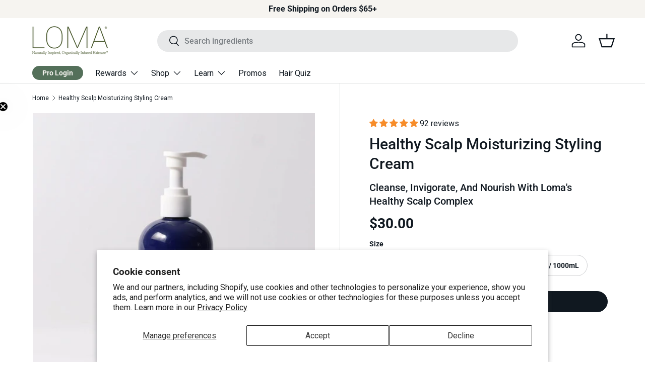

--- FILE ---
content_type: text/html; charset=utf-8
request_url: https://lomabeauty.us/products/loma-essentials-moisturizing-styling-cream-body-lotion-12oz
body_size: 47837
content:
<!doctype html>
<html class="no-js" lang="en" dir="ltr">
<head><meta charset="utf-8">
<meta name="viewport" content="width=device-width,initial-scale=1">
<title>Healthy Scalp Moisturizing Styling Cream &ndash; Loma Hair &amp; Body Care | Aloe Based Salon Quality Care</title><link rel="canonical" href="https://lomabeauty.us/products/loma-essentials-moisturizing-styling-cream-body-lotion-12oz"><link rel="icon" href="//lomabeauty.us/cdn/shop/files/Elly_s_Asset_Downloader_37.png?crop=center&height=48&v=1734735654&width=48" type="image/png">
  <link rel="apple-touch-icon" href="//lomabeauty.us/cdn/shop/files/Elly_s_Asset_Downloader_37.png?crop=center&height=180&v=1734735654&width=180"><meta name="description" content="  Lightweight, leave-in styling cream For all hair types Lightweight formula for healthy scalp and hair Reduces dry or oily scalp, decreases itch and irritation Formulated with pure essential oils, organic aloe vera and custom extract blends and proteins. Vegan and sustainable formulas, free of silicone, soy, sulfate, "><meta property="og:site_name" content="Loma Hair &amp; Body Care | Aloe Based Salon Quality Care">
<meta property="og:url" content="https://lomabeauty.us/products/loma-essentials-moisturizing-styling-cream-body-lotion-12oz">
<meta property="og:title" content="Healthy Scalp Moisturizing Styling Cream">
<meta property="og:type" content="product">
<meta property="og:description" content="  Lightweight, leave-in styling cream For all hair types Lightweight formula for healthy scalp and hair Reduces dry or oily scalp, decreases itch and irritation Formulated with pure essential oils, organic aloe vera and custom extract blends and proteins. Vegan and sustainable formulas, free of silicone, soy, sulfate, "><meta property="og:image" content="http://lomabeauty.us/cdn/shop/files/Essentials-Style-Cream-12oz.jpg?crop=center&height=1200&v=1702582765&width=1200">
  <meta property="og:image:secure_url" content="https://lomabeauty.us/cdn/shop/files/Essentials-Style-Cream-12oz.jpg?crop=center&height=1200&v=1702582765&width=1200">
  <meta property="og:image:width" content="1000">
  <meta property="og:image:height" content="1000"><meta property="og:price:amount" content="30.00">
  <meta property="og:price:currency" content="USD"><meta name="twitter:card" content="summary_large_image">
<meta name="twitter:title" content="Healthy Scalp Moisturizing Styling Cream">
<meta name="twitter:description" content="  Lightweight, leave-in styling cream For all hair types Lightweight formula for healthy scalp and hair Reduces dry or oily scalp, decreases itch and irritation Formulated with pure essential oils, organic aloe vera and custom extract blends and proteins. Vegan and sustainable formulas, free of silicone, soy, sulfate, ">
<link rel="preload" href="//lomabeauty.us/cdn/shop/t/169/assets/main.css?v=117877229988737664671763733692" as="style"><style data-shopify>
@font-face {
  font-family: Roboto;
  font-weight: 400;
  font-style: normal;
  font-display: swap;
  src: url("//lomabeauty.us/cdn/fonts/roboto/roboto_n4.2019d890f07b1852f56ce63ba45b2db45d852cba.woff2") format("woff2"),
       url("//lomabeauty.us/cdn/fonts/roboto/roboto_n4.238690e0007583582327135619c5f7971652fa9d.woff") format("woff");
}
@font-face {
  font-family: Roboto;
  font-weight: 700;
  font-style: normal;
  font-display: swap;
  src: url("//lomabeauty.us/cdn/fonts/roboto/roboto_n7.f38007a10afbbde8976c4056bfe890710d51dec2.woff2") format("woff2"),
       url("//lomabeauty.us/cdn/fonts/roboto/roboto_n7.94bfdd3e80c7be00e128703d245c207769d763f9.woff") format("woff");
}
@font-face {
  font-family: Roboto;
  font-weight: 400;
  font-style: italic;
  font-display: swap;
  src: url("//lomabeauty.us/cdn/fonts/roboto/roboto_i4.57ce898ccda22ee84f49e6b57ae302250655e2d4.woff2") format("woff2"),
       url("//lomabeauty.us/cdn/fonts/roboto/roboto_i4.b21f3bd061cbcb83b824ae8c7671a82587b264bf.woff") format("woff");
}
@font-face {
  font-family: Roboto;
  font-weight: 700;
  font-style: italic;
  font-display: swap;
  src: url("//lomabeauty.us/cdn/fonts/roboto/roboto_i7.7ccaf9410746f2c53340607c42c43f90a9005937.woff2") format("woff2"),
       url("//lomabeauty.us/cdn/fonts/roboto/roboto_i7.49ec21cdd7148292bffea74c62c0df6e93551516.woff") format("woff");
}
@font-face {
  font-family: Roboto;
  font-weight: 500;
  font-style: normal;
  font-display: swap;
  src: url("//lomabeauty.us/cdn/fonts/roboto/roboto_n5.250d51708d76acbac296b0e21ede8f81de4e37aa.woff2") format("woff2"),
       url("//lomabeauty.us/cdn/fonts/roboto/roboto_n5.535e8c56f4cbbdea416167af50ab0ff1360a3949.woff") format("woff");
}
@font-face {
  font-family: Roboto;
  font-weight: 400;
  font-style: normal;
  font-display: swap;
  src: url("//lomabeauty.us/cdn/fonts/roboto/roboto_n4.2019d890f07b1852f56ce63ba45b2db45d852cba.woff2") format("woff2"),
       url("//lomabeauty.us/cdn/fonts/roboto/roboto_n4.238690e0007583582327135619c5f7971652fa9d.woff") format("woff");
}
:root {
      --bg-color: 255 255 255 / 1.0;
      --bg-color-og: 255 255 255 / 1.0;
      --heading-color: 16 24 32;
      --text-color: 16 24 32;
      --text-color-og: 16 24 32;
      --scrollbar-color: 16 24 32;
      --link-color: 16 24 32;
      --link-color-og: 16 24 32;
      --star-color: 57 70 40;--swatch-border-color-default: 207 209 210;
        --swatch-border-color-active: 136 140 144;
        --swatch-card-size: 24px;
        --swatch-variant-picker-size: 64px;--color-scheme-1-bg: 246 244 240 / 1.0;
      --color-scheme-1-grad: ;
      --color-scheme-1-heading: 16 24 32;
      --color-scheme-1-text: 16 24 32;
      --color-scheme-1-btn-bg: 16 24 32;
      --color-scheme-1-btn-text: 255 255 255;
      --color-scheme-1-btn-bg-hover: 59 67 74;--color-scheme-2-bg: 229 233 231 / 1.0;
      --color-scheme-2-grad: linear-gradient(225deg, rgba(229, 233, 231, 0) 2%, rgba(229, 233, 231, 0) 53%);
      --color-scheme-2-heading: 16 24 32;
      --color-scheme-2-text: 16 24 32;
      --color-scheme-2-btn-bg: 16 24 32;
      --color-scheme-2-btn-text: 255 255 255;
      --color-scheme-2-btn-bg-hover: 59 67 74;--color-scheme-3-bg: 84 112 90 / 1.0;
      --color-scheme-3-grad: linear-gradient(46deg, rgba(84, 112, 90, 1) 8%, rgba(84, 112, 90, 1) 28%, rgba(84, 112, 90, 1) 90%);
      --color-scheme-3-heading: 255 255 255;
      --color-scheme-3-text: 229 233 231;
      --color-scheme-3-btn-bg: 0 0 0;
      --color-scheme-3-btn-text: 255 255 255;
      --color-scheme-3-btn-bg-hover: 46 46 46;

      --drawer-bg-color: 255 255 255 / 1.0;
      --drawer-text-color: 0 0 0;

      --panel-bg-color: 244 244 244 / 1.0;
      --panel-heading-color: 0 0 0;
      --panel-text-color: 0 0 0;

      --in-stock-text-color: 44 126 63;
      --low-stock-text-color: 210 134 26;
      --very-low-stock-text-color: 180 12 28;
      --no-stock-text-color: 119 119 119;
      --no-stock-backordered-text-color: 119 119 119;

      --error-bg-color: 254 237 221;
      --error-text-color: 230 141 59;
      --success-bg-color: 233 235 230;
      --success-text-color: 16 24 32;
      --info-bg-color: 246 244 240;
      --info-text-color: 16 24 32;

      --heading-font-family: Roboto, sans-serif;
      --heading-font-style: normal;
      --heading-font-weight: 500;
      --heading-scale-start: 4;

      --navigation-font-family: Roboto, sans-serif;
      --navigation-font-style: normal;
      --navigation-font-weight: 400;--heading-text-transform: none;
--subheading-text-transform: none;
      --body-font-family: Roboto, sans-serif;
      --body-font-style: normal;
      --body-font-weight: 400;
      --body-font-size: 16;

      --section-gap: 32;
      --heading-gap: calc(8 * var(--space-unit));--heading-gap: calc(6 * var(--space-unit));--grid-column-gap: 20px;--btn-bg-color: 16 24 32;
      --btn-bg-hover-color: 59 67 74;
      --btn-text-color: 255 255 255;
      --btn-bg-color-og: 16 24 32;
      --btn-text-color-og: 255 255 255;
      --btn-alt-bg-color: 246 244 240;
      --btn-alt-bg-alpha: 1.0;
      --btn-alt-text-color: 16 24 32;
      --btn-border-width: 1px;
      --btn-padding-y: 12px;

      
      --btn-border-radius: 27px;
      

      --btn-lg-border-radius: 50%;
      --btn-icon-border-radius: 50%;
      --input-with-btn-inner-radius: var(--btn-border-radius);

      --input-bg-color: 255 255 255 / 1.0;
      --input-text-color: 16 24 32;
      --input-border-width: 1px;
      --input-border-radius: 26px;
      --textarea-border-radius: 12px;
      --input-border-radius: 27px;
      --input-lg-border-radius: 33px;
      --input-bg-color-diff-3: #f7f7f7;
      --input-bg-color-diff-6: #f0f0f0;

      --modal-border-radius: 26px;
      --modal-overlay-color: 0 0 0;
      --modal-overlay-opacity: 0.4;
      --drawer-border-radius: 26px;
      --overlay-border-radius: 0px;

      --custom-label-bg-color: 113 132 115 / 1.0;
      --custom-label-text-color: 255 255 255 / 1.0;--sale-label-bg-color: 245 203 121 / 1.0;
      --sale-label-text-color: 255 255 255 / 1.0;--sold-out-label-bg-color: 244 244 244 / 1.0;
      --sold-out-label-text-color: 113 113 113 / 1.0;--new-label-bg-color: 77 90 49 / 1.0;
      --new-label-text-color: 255 255 255 / 1.0;--preorder-label-bg-color: 0 166 237 / 1.0;
      --preorder-label-text-color: 255 255 255 / 1.0;

      --collection-label-color: 0 126 18 / 1.0;

      --page-width: 1230px;
      --gutter-sm: 20px;
      --gutter-md: 32px;
      --gutter-lg: 64px;

      --payment-terms-bg-color: #ffffff;

      --coll-card-bg-color: #F9F9F9;
      --coll-card-border-color: #f2f2f2;

      --card-highlight-bg-color: #F9F9F9;
      --card-highlight-text-color: 85 85 85;
      --card-highlight-border-color: #E1E1E1;--card-bg-color: #ffffff;
      --card-text-color: 38 38 43;
      --card-border-color: #f2f2f2;

      --reading-width: 48em;
    }

    @media (max-width: 769px) {
      :root {
        --reading-width: 36em;
      }
    }
  </style><link rel="stylesheet" href="//lomabeauty.us/cdn/shop/t/169/assets/main.css?v=117877229988737664671763733692">
  <script src="//lomabeauty.us/cdn/shop/t/169/assets/main.js?v=182340204423554326591763733692" defer="defer"></script><link rel="preload" href="//lomabeauty.us/cdn/fonts/roboto/roboto_n4.2019d890f07b1852f56ce63ba45b2db45d852cba.woff2" as="font" type="font/woff2" crossorigin fetchpriority="high"><link rel="preload" href="//lomabeauty.us/cdn/fonts/roboto/roboto_n5.250d51708d76acbac296b0e21ede8f81de4e37aa.woff2" as="font" type="font/woff2" crossorigin fetchpriority="high"><script>window.performance && window.performance.mark && window.performance.mark('shopify.content_for_header.start');</script><meta name="facebook-domain-verification" content="4x6s78bwjgbsth193mamo2ftd53cum">
<meta name="facebook-domain-verification" content="pudyr472i0y3w6nzbk5w7wirvr7fir">
<meta name="facebook-domain-verification" content="nt1phx3k2e5lik6f49n7mchj6pcpb2">
<meta name="facebook-domain-verification" content="d12m6hjklhwuh75aftd1odvufyuyma">
<meta name="google-site-verification" content="PVY1Av_-cQXNApetiNuw6exdvR2noZZcCmEU5huRzp8">
<meta id="shopify-digital-wallet" name="shopify-digital-wallet" content="/27558019212/digital_wallets/dialog">
<meta name="shopify-checkout-api-token" content="391675caeea76c0896d859b21d12eb77">
<link rel="alternate" type="application/json+oembed" href="https://lomabeauty.us/products/loma-essentials-moisturizing-styling-cream-body-lotion-12oz.oembed">
<script async="async" src="/checkouts/internal/preloads.js?locale=en-US"></script>
<link rel="preconnect" href="https://shop.app" crossorigin="anonymous">
<script async="async" src="https://shop.app/checkouts/internal/preloads.js?locale=en-US&shop_id=27558019212" crossorigin="anonymous"></script>
<script id="apple-pay-shop-capabilities" type="application/json">{"shopId":27558019212,"countryCode":"US","currencyCode":"USD","merchantCapabilities":["supports3DS"],"merchantId":"gid:\/\/shopify\/Shop\/27558019212","merchantName":"Loma Hair \u0026 Body Care | Aloe Based Salon Quality Care","requiredBillingContactFields":["postalAddress","email","phone"],"requiredShippingContactFields":["postalAddress","email","phone"],"shippingType":"shipping","supportedNetworks":["visa","masterCard","amex","discover","elo","jcb"],"total":{"type":"pending","label":"Loma Hair \u0026 Body Care | Aloe Based Salon Quality Care","amount":"1.00"},"shopifyPaymentsEnabled":true,"supportsSubscriptions":true}</script>
<script id="shopify-features" type="application/json">{"accessToken":"391675caeea76c0896d859b21d12eb77","betas":["rich-media-storefront-analytics"],"domain":"lomabeauty.us","predictiveSearch":true,"shopId":27558019212,"locale":"en"}</script>
<script>var Shopify = Shopify || {};
Shopify.shop = "loma-for-life.myshopify.com";
Shopify.locale = "en";
Shopify.currency = {"active":"USD","rate":"1.0"};
Shopify.country = "US";
Shopify.theme = {"name":"December 27-27 | Styler Saturday","id":149567439034,"schema_name":"Enterprise","schema_version":"2.0.0","theme_store_id":1657,"role":"main"};
Shopify.theme.handle = "null";
Shopify.theme.style = {"id":null,"handle":null};
Shopify.cdnHost = "lomabeauty.us/cdn";
Shopify.routes = Shopify.routes || {};
Shopify.routes.root = "/";</script>
<script type="module">!function(o){(o.Shopify=o.Shopify||{}).modules=!0}(window);</script>
<script>!function(o){function n(){var o=[];function n(){o.push(Array.prototype.slice.apply(arguments))}return n.q=o,n}var t=o.Shopify=o.Shopify||{};t.loadFeatures=n(),t.autoloadFeatures=n()}(window);</script>
<script>
  window.ShopifyPay = window.ShopifyPay || {};
  window.ShopifyPay.apiHost = "shop.app\/pay";
  window.ShopifyPay.redirectState = null;
</script>
<script id="shop-js-analytics" type="application/json">{"pageType":"product"}</script>
<script defer="defer" async type="module" src="//lomabeauty.us/cdn/shopifycloud/shop-js/modules/v2/client.init-shop-cart-sync_DtuiiIyl.en.esm.js"></script>
<script defer="defer" async type="module" src="//lomabeauty.us/cdn/shopifycloud/shop-js/modules/v2/chunk.common_CUHEfi5Q.esm.js"></script>
<script type="module">
  await import("//lomabeauty.us/cdn/shopifycloud/shop-js/modules/v2/client.init-shop-cart-sync_DtuiiIyl.en.esm.js");
await import("//lomabeauty.us/cdn/shopifycloud/shop-js/modules/v2/chunk.common_CUHEfi5Q.esm.js");

  window.Shopify.SignInWithShop?.initShopCartSync?.({"fedCMEnabled":true,"windoidEnabled":true});

</script>
<script>
  window.Shopify = window.Shopify || {};
  if (!window.Shopify.featureAssets) window.Shopify.featureAssets = {};
  window.Shopify.featureAssets['shop-js'] = {"shop-cart-sync":["modules/v2/client.shop-cart-sync_DFoTY42P.en.esm.js","modules/v2/chunk.common_CUHEfi5Q.esm.js"],"init-fed-cm":["modules/v2/client.init-fed-cm_D2UNy1i2.en.esm.js","modules/v2/chunk.common_CUHEfi5Q.esm.js"],"init-shop-email-lookup-coordinator":["modules/v2/client.init-shop-email-lookup-coordinator_BQEe2rDt.en.esm.js","modules/v2/chunk.common_CUHEfi5Q.esm.js"],"shop-cash-offers":["modules/v2/client.shop-cash-offers_3CTtReFF.en.esm.js","modules/v2/chunk.common_CUHEfi5Q.esm.js","modules/v2/chunk.modal_BewljZkx.esm.js"],"shop-button":["modules/v2/client.shop-button_C6oxCjDL.en.esm.js","modules/v2/chunk.common_CUHEfi5Q.esm.js"],"init-windoid":["modules/v2/client.init-windoid_5pix8xhK.en.esm.js","modules/v2/chunk.common_CUHEfi5Q.esm.js"],"avatar":["modules/v2/client.avatar_BTnouDA3.en.esm.js"],"init-shop-cart-sync":["modules/v2/client.init-shop-cart-sync_DtuiiIyl.en.esm.js","modules/v2/chunk.common_CUHEfi5Q.esm.js"],"shop-toast-manager":["modules/v2/client.shop-toast-manager_BYv_8cH1.en.esm.js","modules/v2/chunk.common_CUHEfi5Q.esm.js"],"pay-button":["modules/v2/client.pay-button_FnF9EIkY.en.esm.js","modules/v2/chunk.common_CUHEfi5Q.esm.js"],"shop-login-button":["modules/v2/client.shop-login-button_CH1KUpOf.en.esm.js","modules/v2/chunk.common_CUHEfi5Q.esm.js","modules/v2/chunk.modal_BewljZkx.esm.js"],"init-customer-accounts-sign-up":["modules/v2/client.init-customer-accounts-sign-up_aj7QGgYS.en.esm.js","modules/v2/client.shop-login-button_CH1KUpOf.en.esm.js","modules/v2/chunk.common_CUHEfi5Q.esm.js","modules/v2/chunk.modal_BewljZkx.esm.js"],"init-shop-for-new-customer-accounts":["modules/v2/client.init-shop-for-new-customer-accounts_NbnYRf_7.en.esm.js","modules/v2/client.shop-login-button_CH1KUpOf.en.esm.js","modules/v2/chunk.common_CUHEfi5Q.esm.js","modules/v2/chunk.modal_BewljZkx.esm.js"],"init-customer-accounts":["modules/v2/client.init-customer-accounts_ppedhqCH.en.esm.js","modules/v2/client.shop-login-button_CH1KUpOf.en.esm.js","modules/v2/chunk.common_CUHEfi5Q.esm.js","modules/v2/chunk.modal_BewljZkx.esm.js"],"shop-follow-button":["modules/v2/client.shop-follow-button_CMIBBa6u.en.esm.js","modules/v2/chunk.common_CUHEfi5Q.esm.js","modules/v2/chunk.modal_BewljZkx.esm.js"],"lead-capture":["modules/v2/client.lead-capture_But0hIyf.en.esm.js","modules/v2/chunk.common_CUHEfi5Q.esm.js","modules/v2/chunk.modal_BewljZkx.esm.js"],"checkout-modal":["modules/v2/client.checkout-modal_BBxc70dQ.en.esm.js","modules/v2/chunk.common_CUHEfi5Q.esm.js","modules/v2/chunk.modal_BewljZkx.esm.js"],"shop-login":["modules/v2/client.shop-login_hM3Q17Kl.en.esm.js","modules/v2/chunk.common_CUHEfi5Q.esm.js","modules/v2/chunk.modal_BewljZkx.esm.js"],"payment-terms":["modules/v2/client.payment-terms_CAtGlQYS.en.esm.js","modules/v2/chunk.common_CUHEfi5Q.esm.js","modules/v2/chunk.modal_BewljZkx.esm.js"]};
</script>
<script>(function() {
  var isLoaded = false;
  function asyncLoad() {
    if (isLoaded) return;
    isLoaded = true;
    var urls = ["\/\/code.tidio.co\/bgqfdtyssx8k0mszilsu19bsxonnwfnq.js?shop=loma-for-life.myshopify.com","https:\/\/seo.apps.avada.io\/scripttag\/avada-seo-installed.js?shop=loma-for-life.myshopify.com","https:\/\/static.klaviyo.com\/onsite\/js\/klaviyo.js?company_id=XcNZTy\u0026shop=loma-for-life.myshopify.com","https:\/\/static.ecodrive.community\/assets\/toggle\/bundle.production.min.js?shop=loma-for-life.myshopify.com","https:\/\/admin.revenuehunt.com\/embed.js?shop=loma-for-life.myshopify.com","https:\/\/cdn.roseperl.com\/storelocator-prod\/stockist-form\/loma-for-life-1761626787.js?shop=loma-for-life.myshopify.com","https:\/\/cdn.roseperl.com\/storelocator-prod\/fo\/loma-for-life-1763407661.js?shop=loma-for-life.myshopify.com","https:\/\/cdn.roseperl.com\/storelocator-prod\/setting\/loma-for-life-1766822408.js?shop=loma-for-life.myshopify.com","https:\/\/cdn.roseperl.com\/storelocator-prod\/wtb\/loma-for-life-1766822409.js?shop=loma-for-life.myshopify.com"];
    for (var i = 0; i < urls.length; i++) {
      var s = document.createElement('script');
      s.type = 'text/javascript';
      s.async = true;
      s.src = urls[i];
      var x = document.getElementsByTagName('script')[0];
      x.parentNode.insertBefore(s, x);
    }
  };
  if(window.attachEvent) {
    window.attachEvent('onload', asyncLoad);
  } else {
    window.addEventListener('load', asyncLoad, false);
  }
})();</script>
<script id="__st">var __st={"a":27558019212,"offset":-28800,"reqid":"63165f75-d35f-4e08-87c6-5c665e4e16a0-1766841759","pageurl":"lomabeauty.us\/products\/loma-essentials-moisturizing-styling-cream-body-lotion-12oz","u":"7929844695d1","p":"product","rtyp":"product","rid":7064735350970};</script>
<script>window.ShopifyPaypalV4VisibilityTracking = true;</script>
<script id="captcha-bootstrap">!function(){'use strict';const t='contact',e='account',n='new_comment',o=[[t,t],['blogs',n],['comments',n],[t,'customer']],c=[[e,'customer_login'],[e,'guest_login'],[e,'recover_customer_password'],[e,'create_customer']],r=t=>t.map((([t,e])=>`form[action*='/${t}']:not([data-nocaptcha='true']) input[name='form_type'][value='${e}']`)).join(','),a=t=>()=>t?[...document.querySelectorAll(t)].map((t=>t.form)):[];function s(){const t=[...o],e=r(t);return a(e)}const i='password',u='form_key',d=['recaptcha-v3-token','g-recaptcha-response','h-captcha-response',i],f=()=>{try{return window.sessionStorage}catch{return}},m='__shopify_v',_=t=>t.elements[u];function p(t,e,n=!1){try{const o=window.sessionStorage,c=JSON.parse(o.getItem(e)),{data:r}=function(t){const{data:e,action:n}=t;return t[m]||n?{data:e,action:n}:{data:t,action:n}}(c);for(const[e,n]of Object.entries(r))t.elements[e]&&(t.elements[e].value=n);n&&o.removeItem(e)}catch(o){console.error('form repopulation failed',{error:o})}}const l='form_type',E='cptcha';function T(t){t.dataset[E]=!0}const w=window,h=w.document,L='Shopify',v='ce_forms',y='captcha';let A=!1;((t,e)=>{const n=(g='f06e6c50-85a8-45c8-87d0-21a2b65856fe',I='https://cdn.shopify.com/shopifycloud/storefront-forms-hcaptcha/ce_storefront_forms_captcha_hcaptcha.v1.5.2.iife.js',D={infoText:'Protected by hCaptcha',privacyText:'Privacy',termsText:'Terms'},(t,e,n)=>{const o=w[L][v],c=o.bindForm;if(c)return c(t,g,e,D).then(n);var r;o.q.push([[t,g,e,D],n]),r=I,A||(h.body.append(Object.assign(h.createElement('script'),{id:'captcha-provider',async:!0,src:r})),A=!0)});var g,I,D;w[L]=w[L]||{},w[L][v]=w[L][v]||{},w[L][v].q=[],w[L][y]=w[L][y]||{},w[L][y].protect=function(t,e){n(t,void 0,e),T(t)},Object.freeze(w[L][y]),function(t,e,n,w,h,L){const[v,y,A,g]=function(t,e,n){const i=e?o:[],u=t?c:[],d=[...i,...u],f=r(d),m=r(i),_=r(d.filter((([t,e])=>n.includes(e))));return[a(f),a(m),a(_),s()]}(w,h,L),I=t=>{const e=t.target;return e instanceof HTMLFormElement?e:e&&e.form},D=t=>v().includes(t);t.addEventListener('submit',(t=>{const e=I(t);if(!e)return;const n=D(e)&&!e.dataset.hcaptchaBound&&!e.dataset.recaptchaBound,o=_(e),c=g().includes(e)&&(!o||!o.value);(n||c)&&t.preventDefault(),c&&!n&&(function(t){try{if(!f())return;!function(t){const e=f();if(!e)return;const n=_(t);if(!n)return;const o=n.value;o&&e.removeItem(o)}(t);const e=Array.from(Array(32),(()=>Math.random().toString(36)[2])).join('');!function(t,e){_(t)||t.append(Object.assign(document.createElement('input'),{type:'hidden',name:u})),t.elements[u].value=e}(t,e),function(t,e){const n=f();if(!n)return;const o=[...t.querySelectorAll(`input[type='${i}']`)].map((({name:t})=>t)),c=[...d,...o],r={};for(const[a,s]of new FormData(t).entries())c.includes(a)||(r[a]=s);n.setItem(e,JSON.stringify({[m]:1,action:t.action,data:r}))}(t,e)}catch(e){console.error('failed to persist form',e)}}(e),e.submit())}));const S=(t,e)=>{t&&!t.dataset[E]&&(n(t,e.some((e=>e===t))),T(t))};for(const o of['focusin','change'])t.addEventListener(o,(t=>{const e=I(t);D(e)&&S(e,y())}));const B=e.get('form_key'),M=e.get(l),P=B&&M;t.addEventListener('DOMContentLoaded',(()=>{const t=y();if(P)for(const e of t)e.elements[l].value===M&&p(e,B);[...new Set([...A(),...v().filter((t=>'true'===t.dataset.shopifyCaptcha))])].forEach((e=>S(e,t)))}))}(h,new URLSearchParams(w.location.search),n,t,e,['guest_login'])})(!0,!1)}();</script>
<script integrity="sha256-4kQ18oKyAcykRKYeNunJcIwy7WH5gtpwJnB7kiuLZ1E=" data-source-attribution="shopify.loadfeatures" defer="defer" src="//lomabeauty.us/cdn/shopifycloud/storefront/assets/storefront/load_feature-a0a9edcb.js" crossorigin="anonymous"></script>
<script crossorigin="anonymous" defer="defer" src="//lomabeauty.us/cdn/shopifycloud/storefront/assets/shopify_pay/storefront-65b4c6d7.js?v=20250812"></script>
<script data-source-attribution="shopify.dynamic_checkout.dynamic.init">var Shopify=Shopify||{};Shopify.PaymentButton=Shopify.PaymentButton||{isStorefrontPortableWallets:!0,init:function(){window.Shopify.PaymentButton.init=function(){};var t=document.createElement("script");t.src="https://lomabeauty.us/cdn/shopifycloud/portable-wallets/latest/portable-wallets.en.js",t.type="module",document.head.appendChild(t)}};
</script>
<script data-source-attribution="shopify.dynamic_checkout.buyer_consent">
  function portableWalletsHideBuyerConsent(e){var t=document.getElementById("shopify-buyer-consent"),n=document.getElementById("shopify-subscription-policy-button");t&&n&&(t.classList.add("hidden"),t.setAttribute("aria-hidden","true"),n.removeEventListener("click",e))}function portableWalletsShowBuyerConsent(e){var t=document.getElementById("shopify-buyer-consent"),n=document.getElementById("shopify-subscription-policy-button");t&&n&&(t.classList.remove("hidden"),t.removeAttribute("aria-hidden"),n.addEventListener("click",e))}window.Shopify?.PaymentButton&&(window.Shopify.PaymentButton.hideBuyerConsent=portableWalletsHideBuyerConsent,window.Shopify.PaymentButton.showBuyerConsent=portableWalletsShowBuyerConsent);
</script>
<script data-source-attribution="shopify.dynamic_checkout.cart.bootstrap">document.addEventListener("DOMContentLoaded",(function(){function t(){return document.querySelector("shopify-accelerated-checkout-cart, shopify-accelerated-checkout")}if(t())Shopify.PaymentButton.init();else{new MutationObserver((function(e,n){t()&&(Shopify.PaymentButton.init(),n.disconnect())})).observe(document.body,{childList:!0,subtree:!0})}}));
</script>
<script id='scb4127' type='text/javascript' async='' src='https://lomabeauty.us/cdn/shopifycloud/privacy-banner/storefront-banner.js'></script><link id="shopify-accelerated-checkout-styles" rel="stylesheet" media="screen" href="https://lomabeauty.us/cdn/shopifycloud/portable-wallets/latest/accelerated-checkout-backwards-compat.css" crossorigin="anonymous">
<style id="shopify-accelerated-checkout-cart">
        #shopify-buyer-consent {
  margin-top: 1em;
  display: inline-block;
  width: 100%;
}

#shopify-buyer-consent.hidden {
  display: none;
}

#shopify-subscription-policy-button {
  background: none;
  border: none;
  padding: 0;
  text-decoration: underline;
  font-size: inherit;
  cursor: pointer;
}

#shopify-subscription-policy-button::before {
  box-shadow: none;
}

      </style>
<script id="sections-script" data-sections="header,footer" defer="defer" src="//lomabeauty.us/cdn/shop/t/169/compiled_assets/scripts.js?10072"></script>
<script>window.performance && window.performance.mark && window.performance.mark('shopify.content_for_header.end');</script>


  <script>document.documentElement.className = document.documentElement.className.replace('no-js', 'js');</script><!-- CC Custom Head Start --><!-- CC Custom Head End --><!-- BEGIN app block: shopify://apps/klaviyo-email-marketing-sms/blocks/klaviyo-onsite-embed/2632fe16-c075-4321-a88b-50b567f42507 -->












  <script async src="https://static.klaviyo.com/onsite/js/XcNZTy/klaviyo.js?company_id=XcNZTy"></script>
  <script>!function(){if(!window.klaviyo){window._klOnsite=window._klOnsite||[];try{window.klaviyo=new Proxy({},{get:function(n,i){return"push"===i?function(){var n;(n=window._klOnsite).push.apply(n,arguments)}:function(){for(var n=arguments.length,o=new Array(n),w=0;w<n;w++)o[w]=arguments[w];var t="function"==typeof o[o.length-1]?o.pop():void 0,e=new Promise((function(n){window._klOnsite.push([i].concat(o,[function(i){t&&t(i),n(i)}]))}));return e}}})}catch(n){window.klaviyo=window.klaviyo||[],window.klaviyo.push=function(){var n;(n=window._klOnsite).push.apply(n,arguments)}}}}();</script>

  
    <script id="viewed_product">
      if (item == null) {
        var _learnq = _learnq || [];

        var MetafieldReviews = null
        var MetafieldYotpoRating = null
        var MetafieldYotpoCount = null
        var MetafieldLooxRating = null
        var MetafieldLooxCount = null
        var okendoProduct = null
        var okendoProductReviewCount = null
        var okendoProductReviewAverageValue = null
        try {
          // The following fields are used for Customer Hub recently viewed in order to add reviews.
          // This information is not part of __kla_viewed. Instead, it is part of __kla_viewed_reviewed_items
          MetafieldReviews = {"rating":{"scale_min":"1.0","scale_max":"5.0","value":"4.75"},"rating_count":92};
          MetafieldYotpoRating = null
          MetafieldYotpoCount = null
          MetafieldLooxRating = null
          MetafieldLooxCount = null

          okendoProduct = null
          // If the okendo metafield is not legacy, it will error, which then requires the new json formatted data
          if (okendoProduct && 'error' in okendoProduct) {
            okendoProduct = null
          }
          okendoProductReviewCount = okendoProduct ? okendoProduct.reviewCount : null
          okendoProductReviewAverageValue = okendoProduct ? okendoProduct.reviewAverageValue : null
        } catch (error) {
          console.error('Error in Klaviyo onsite reviews tracking:', error);
        }

        var item = {
          Name: "Healthy Scalp Moisturizing Styling Cream",
          ProductID: 7064735350970,
          Categories: ["All Hair Care","Essentials Travel","Limited Time: Loma Essentials","Liter Sale","Liters","Loma Essentials: Healthy Scalp","Products","Silicone-Free","Styling"],
          ImageURL: "https://lomabeauty.us/cdn/shop/files/Essentials-Style-Cream-12oz_grande.jpg?v=1702582765",
          URL: "https://lomabeauty.us/products/loma-essentials-moisturizing-styling-cream-body-lotion-12oz",
          Brand: "LOMA essentials",
          Price: "$15.00",
          Value: "15.00",
          CompareAtPrice: "$60.00"
        };
        _learnq.push(['track', 'Viewed Product', item]);
        _learnq.push(['trackViewedItem', {
          Title: item.Name,
          ItemId: item.ProductID,
          Categories: item.Categories,
          ImageUrl: item.ImageURL,
          Url: item.URL,
          Metadata: {
            Brand: item.Brand,
            Price: item.Price,
            Value: item.Value,
            CompareAtPrice: item.CompareAtPrice
          },
          metafields:{
            reviews: MetafieldReviews,
            yotpo:{
              rating: MetafieldYotpoRating,
              count: MetafieldYotpoCount,
            },
            loox:{
              rating: MetafieldLooxRating,
              count: MetafieldLooxCount,
            },
            okendo: {
              rating: okendoProductReviewAverageValue,
              count: okendoProductReviewCount,
            }
          }
        }]);
      }
    </script>
  




  <script>
    window.klaviyoReviewsProductDesignMode = false
  </script>







<!-- END app block --><!-- BEGIN app block: shopify://apps/judge-me-reviews/blocks/judgeme_core/61ccd3b1-a9f2-4160-9fe9-4fec8413e5d8 --><!-- Start of Judge.me Core -->




<link rel="dns-prefetch" href="https://cdnwidget.judge.me">
<link rel="dns-prefetch" href="https://cdn.judge.me">
<link rel="dns-prefetch" href="https://cdn1.judge.me">
<link rel="dns-prefetch" href="https://api.judge.me">

<script data-cfasync='false' class='jdgm-settings-script'>window.jdgmSettings={"pagination":5,"disable_web_reviews":false,"badge_no_review_text":"No reviews","badge_n_reviews_text":"{{ n }} review/reviews","badge_star_color":"#F78D2B","hide_badge_preview_if_no_reviews":true,"badge_hide_text":false,"enforce_center_preview_badge":false,"widget_title":"Customer Reviews","widget_open_form_text":"Write a review","widget_close_form_text":"Cancel review","widget_refresh_page_text":"Refresh page","widget_summary_text":"Based on {{ number_of_reviews }} review/reviews","widget_no_review_text":"Be the first to write a review","widget_name_field_text":"Name","widget_verified_name_field_text":"Verified Name (public)","widget_name_placeholder_text":"Enter your name (public)","widget_required_field_error_text":"This field is required.","widget_email_field_text":"Email","widget_verified_email_field_text":"Verified Email (private, can not be edited)","widget_email_placeholder_text":"Enter your email (private)","widget_email_field_error_text":"Please enter a valid email address.","widget_rating_field_text":"Rating","widget_review_title_field_text":"Review Title","widget_review_title_placeholder_text":"Give your review a title","widget_review_body_field_text":"Review","widget_review_body_placeholder_text":"Write your comments here","widget_pictures_field_text":"Picture/Video (optional)","widget_submit_review_text":"Submit Review","widget_submit_verified_review_text":"Submit Verified Review","widget_submit_success_msg_with_auto_publish":"Thank you! Please refresh the page in a few moments to see your review. You can remove or edit your review by logging into \u003ca href='https://judge.me/login' target='_blank' rel='nofollow noopener'\u003eJudge.me\u003c/a\u003e","widget_submit_success_msg_no_auto_publish":"Thank you! Your review will be published as soon as it is approved by the shop admin. You can remove or edit your review by logging into \u003ca href='https://judge.me/login' target='_blank' rel='nofollow noopener'\u003eJudge.me\u003c/a\u003e","widget_show_default_reviews_out_of_total_text":"Showing {{ n_reviews_shown }} out of {{ n_reviews }} reviews.","widget_show_all_link_text":"Show all","widget_show_less_link_text":"Show less","widget_author_said_text":"{{ reviewer_name }} said:","widget_days_text":"{{ n }} days ago","widget_weeks_text":"{{ n }} week/weeks ago","widget_months_text":"{{ n }} month/months ago","widget_years_text":"{{ n }} year/years ago","widget_yesterday_text":"Yesterday","widget_today_text":"Today","widget_replied_text":"\u003e\u003e {{ shop_name }} replied:","widget_read_more_text":"Read more","widget_rating_filter_see_all_text":"See all reviews","widget_sorting_most_recent_text":"Most Recent","widget_sorting_highest_rating_text":"Highest Rating","widget_sorting_lowest_rating_text":"Lowest Rating","widget_sorting_with_pictures_text":"Only Pictures","widget_sorting_most_helpful_text":"Most Helpful","widget_open_question_form_text":"Ask a question","widget_reviews_subtab_text":"Reviews","widget_questions_subtab_text":"Questions","widget_question_label_text":"Question","widget_answer_label_text":"Answer","widget_question_placeholder_text":"Write your question here","widget_submit_question_text":"Submit Question","widget_question_submit_success_text":"Thank you for your question! We will notify you once it gets answered.","widget_star_color":"#515a35","verified_badge_text":"Verified","verified_badge_placement":"left-of-reviewer-name","widget_hide_border":true,"widget_social_share":false,"widget_thumb":false,"widget_review_location_show":false,"widget_location_format":"country_iso_code","all_reviews_include_out_of_store_products":true,"all_reviews_out_of_store_text":"(out of store)","all_reviews_product_name_prefix_text":"about","enable_review_pictures":false,"enable_question_anwser":false,"widget_product_reviews_subtab_text":"Product Reviews","widget_shop_reviews_subtab_text":"Store Reviews","widget_write_a_store_review_text":"Write a Store Review","widget_other_languages_heading":"Reviews in Other Languages","widget_translate_review_text":"Translate review to {{ language }}","widget_translating_review_text":"Translating...","widget_show_original_translation_text":"Show original ({{ language }})","widget_translate_review_failed_text":"Review couldn't be translated.","widget_translate_review_retry_text":"Retry","widget_translate_review_try_again_later_text":"Try again later","widget_sorting_pictures_first_text":"Pictures First","show_pictures_on_all_rev_page_mobile":true,"show_pictures_on_all_rev_page_desktop":true,"floating_tab_button_name":"★ Reviews","floating_tab_title":"Let customers speak for us","floating_tab_url":"","floating_tab_url_enabled":false,"all_reviews_text_badge_text":"Customers rate us 5/5 based on 760 reviews.","all_reviews_text_badge_text_branded_style":"Customers rate us 5/5 based on 760 reviews.","is_all_reviews_text_badge_a_link":true,"all_reviews_text_badge_url":"https://lomabeauty.us/pages/testimonials","all_reviews_text_style":"branded","featured_carousel_title":"What our customers say","featured_carousel_count_text":"from {{ n }} reviews","featured_carousel_add_link_to_all_reviews_page":true,"featured_carousel_url":"https://lomabeauty.us/pages/testimonials","featured_carousel_show_images":false,"featured_carousel_arrows_on_the_sides":true,"featured_carousel_width":90,"verified_count_badge_style":"branded","verified_count_badge_url":"","widget_star_use_custom_color":true,"picture_reminder_submit_button":"Upload Pictures","widget_sorting_videos_first_text":"Videos First","widget_review_pending_text":"Pending","featured_carousel_items_for_large_screen":2,"remove_microdata_snippet":true,"preview_badge_no_question_text":"No questions","preview_badge_n_question_text":"{{ number_of_questions }} question/questions","widget_search_bar_placeholder":"Search reviews","widget_sorting_verified_only_text":"Verified only","featured_carousel_show_product":true,"featured_carousel_more_reviews_button_text":"Read more reviews","featured_carousel_view_product_button_text":"View product","all_reviews_page_load_more_text":"Load More Reviews","widget_advanced_speed_features":5,"widget_public_name_text":"displayed publicly like","default_reviewer_name_has_non_latin":true,"widget_reviewer_anonymous":"Anonymous","medals_widget_title":"Judge.me Review Medals","widget_invalid_yt_video_url_error_text":"Not a YouTube video URL","widget_max_length_field_error_text":"Please enter no more than {0} characters.","widget_verified_by_shop_text":"Verified by Shop","widget_load_with_code_splitting":true,"widget_ugc_title":"Made by us, Shared by you","widget_ugc_subtitle":"Tag us to see your picture featured in our page","widget_ugc_arrows_color":"#ffffff","widget_ugc_primary_button_text":"Buy Now","widget_ugc_secondary_button_text":"Load More","widget_ugc_reviews_button_text":"View Reviews","widget_primary_color":"#818670","widget_enable_secondary_color":true,"widget_secondary_color":"#eeeeee","widget_summary_average_rating_text":"{{ average_rating }} out of 5","widget_media_grid_title":"Customer photos \u0026 videos","widget_media_grid_see_more_text":"See more","widget_round_style":true,"widget_verified_by_judgeme_text":"Verified by Judge.me","widget_verified_by_judgeme_text_in_store_medals":"Verified by Judge.me","widget_media_field_exceed_quantity_message":"Sorry, we can only accept {{ max_media }} for one review.","widget_media_field_exceed_limit_message":"{{ file_name }} is too large, please select a {{ media_type }} less than {{ size_limit }}MB.","widget_review_submitted_text":"Review Submitted!","widget_question_submitted_text":"Question Submitted!","widget_close_form_text_question":"Cancel","widget_write_your_answer_here_text":"Write your answer here","widget_enabled_branded_link":true,"widget_show_collected_by_judgeme":false,"widget_collected_by_judgeme_text":"collected by Judge.me","widget_pagination_type":"load_more","widget_load_more_text":"Load More","widget_full_review_text":"Full Review","widget_read_more_reviews_text":"Read More Reviews","widget_read_questions_text":"Read Questions","widget_questions_and_answers_text":"Questions \u0026 Answers","widget_verified_by_text":"Verified by","widget_verified_text":"Verified","widget_number_of_reviews_text":"{{ number_of_reviews }} reviews","widget_back_button_text":"Back","widget_next_button_text":"Next","widget_custom_forms_filter_button":"Filters","how_reviews_are_collected":"How reviews are collected?","widget_gdpr_statement":"How we use your data: We’ll only contact you about the review you left, and only if necessary. By submitting your review, you agree to Judge.me’s \u003ca href='https://judge.me/terms' target='_blank' rel='nofollow noopener'\u003eterms\u003c/a\u003e, \u003ca href='https://judge.me/privacy' target='_blank' rel='nofollow noopener'\u003eprivacy\u003c/a\u003e and \u003ca href='https://judge.me/content-policy' target='_blank' rel='nofollow noopener'\u003econtent\u003c/a\u003e policies.","review_snippet_widget_round_border_style":true,"review_snippet_widget_card_color":"#FFFFFF","review_snippet_widget_slider_arrows_background_color":"#FFFFFF","review_snippet_widget_slider_arrows_color":"#000000","review_snippet_widget_star_color":"#108474","all_reviews_product_variant_label_text":"Variant: ","widget_show_verified_branding":false,"redirect_reviewers_invited_via_email":"review_widget","transparency_badges_collected_via_store_invite_text":"Review collected via store invitation","transparency_badges_from_another_provider_text":"Review collected from another provider","transparency_badges_collected_from_store_visitor_text":"Review collected from a store visitor","transparency_badges_written_in_google_text":"Review written in Google","transparency_badges_written_in_etsy_text":"Review written in Etsy","transparency_badges_written_in_shop_app_text":"Review written in Shop App","transparency_badges_earned_reward_text":"Review earned a reward for future purchase","platform":"shopify","branding_url":"https://app.judge.me/reviews/stores/loma-beauty","branding_text":"Powered by Judge.me","locale":"en","reply_name":"LOMA RETAIL","widget_version":"3.0","footer":true,"autopublish":true,"review_dates":true,"enable_custom_form":false,"shop_use_review_site":true,"shop_locale":"en","enable_multi_locales_translations":false,"show_review_title_input":true,"can_be_branded":true,"reply_name_text":"LOMA RETAIL"};</script> <style class='jdgm-settings-style'>.jdgm-xx{left:0}:root{--jdgm-primary-color: #818670;--jdgm-secondary-color: #eee;--jdgm-star-color: #515a35;--jdgm-write-review-text-color: white;--jdgm-write-review-bg-color: #818670;--jdgm-paginate-color: #818670;--jdgm-border-radius: 10;--jdgm-reviewer-name-color: #818670}.jdgm-histogram__bar-content{background-color:#818670}.jdgm-rev[data-verified-buyer=true] .jdgm-rev__icon.jdgm-rev__icon:after,.jdgm-rev__buyer-badge.jdgm-rev__buyer-badge{color:white;background-color:#818670}.jdgm-review-widget--small .jdgm-gallery.jdgm-gallery .jdgm-gallery__thumbnail-link:nth-child(8) .jdgm-gallery__thumbnail-wrapper.jdgm-gallery__thumbnail-wrapper:before{content:"See more"}@media only screen and (min-width: 768px){.jdgm-gallery.jdgm-gallery .jdgm-gallery__thumbnail-link:nth-child(8) .jdgm-gallery__thumbnail-wrapper.jdgm-gallery__thumbnail-wrapper:before{content:"See more"}}.jdgm-preview-badge .jdgm-star.jdgm-star{color:#F78D2B}.jdgm-prev-badge[data-average-rating='0.00']{display:none !important}.jdgm-widget.jdgm-all-reviews-widget,.jdgm-widget .jdgm-rev-widg{border:none;padding:0}.jdgm-author-all-initials{display:none !important}.jdgm-author-last-initial{display:none !important}.jdgm-rev-widg__title{visibility:hidden}.jdgm-rev-widg__summary-text{visibility:hidden}.jdgm-prev-badge__text{visibility:hidden}.jdgm-rev__prod-link-prefix:before{content:'about'}.jdgm-rev__variant-label:before{content:'Variant: '}.jdgm-rev__out-of-store-text:before{content:'(out of store)'}.jdgm-preview-badge[data-template="product"]{display:none !important}.jdgm-preview-badge[data-template="collection"]{display:none !important}.jdgm-preview-badge[data-template="index"]{display:none !important}.jdgm-review-widget[data-from-snippet="true"]{display:none !important}.jdgm-verified-count-badget[data-from-snippet="true"]{display:none !important}.jdgm-carousel-wrapper[data-from-snippet="true"]{display:none !important}.jdgm-all-reviews-text[data-from-snippet="true"]{display:none !important}.jdgm-medals-section[data-from-snippet="true"]{display:none !important}.jdgm-ugc-media-wrapper[data-from-snippet="true"]{display:none !important}.jdgm-review-snippet-widget .jdgm-rev-snippet-widget__cards-container .jdgm-rev-snippet-card{border-radius:8px;background:#fff}.jdgm-review-snippet-widget .jdgm-rev-snippet-widget__cards-container .jdgm-rev-snippet-card__rev-rating .jdgm-star{color:#108474}.jdgm-review-snippet-widget .jdgm-rev-snippet-widget__prev-btn,.jdgm-review-snippet-widget .jdgm-rev-snippet-widget__next-btn{border-radius:50%;background:#fff}.jdgm-review-snippet-widget .jdgm-rev-snippet-widget__prev-btn>svg,.jdgm-review-snippet-widget .jdgm-rev-snippet-widget__next-btn>svg{fill:#000}.jdgm-full-rev-modal.rev-snippet-widget .jm-mfp-container .jm-mfp-content,.jdgm-full-rev-modal.rev-snippet-widget .jm-mfp-container .jdgm-full-rev__icon,.jdgm-full-rev-modal.rev-snippet-widget .jm-mfp-container .jdgm-full-rev__pic-img,.jdgm-full-rev-modal.rev-snippet-widget .jm-mfp-container .jdgm-full-rev__reply{border-radius:8px}.jdgm-full-rev-modal.rev-snippet-widget .jm-mfp-container .jdgm-full-rev[data-verified-buyer="true"] .jdgm-full-rev__icon::after{border-radius:8px}.jdgm-full-rev-modal.rev-snippet-widget .jm-mfp-container .jdgm-full-rev .jdgm-rev__buyer-badge{border-radius:calc( 8px / 2 )}.jdgm-full-rev-modal.rev-snippet-widget .jm-mfp-container .jdgm-full-rev .jdgm-full-rev__replier::before{content:'LOMA RETAIL'}.jdgm-full-rev-modal.rev-snippet-widget .jm-mfp-container .jdgm-full-rev .jdgm-full-rev__product-button{border-radius:calc( 8px * 6 )}
</style> <style class='jdgm-settings-style'></style>

  
  
  
  <style class='jdgm-miracle-styles'>
  @-webkit-keyframes jdgm-spin{0%{-webkit-transform:rotate(0deg);-ms-transform:rotate(0deg);transform:rotate(0deg)}100%{-webkit-transform:rotate(359deg);-ms-transform:rotate(359deg);transform:rotate(359deg)}}@keyframes jdgm-spin{0%{-webkit-transform:rotate(0deg);-ms-transform:rotate(0deg);transform:rotate(0deg)}100%{-webkit-transform:rotate(359deg);-ms-transform:rotate(359deg);transform:rotate(359deg)}}@font-face{font-family:'JudgemeStar';src:url("[data-uri]") format("woff");font-weight:normal;font-style:normal}.jdgm-star{font-family:'JudgemeStar';display:inline !important;text-decoration:none !important;padding:0 4px 0 0 !important;margin:0 !important;font-weight:bold;opacity:1;-webkit-font-smoothing:antialiased;-moz-osx-font-smoothing:grayscale}.jdgm-star:hover{opacity:1}.jdgm-star:last-of-type{padding:0 !important}.jdgm-star.jdgm--on:before{content:"\e000"}.jdgm-star.jdgm--off:before{content:"\e001"}.jdgm-star.jdgm--half:before{content:"\e002"}.jdgm-widget *{margin:0;line-height:1.4;-webkit-box-sizing:border-box;-moz-box-sizing:border-box;box-sizing:border-box;-webkit-overflow-scrolling:touch}.jdgm-hidden{display:none !important;visibility:hidden !important}.jdgm-temp-hidden{display:none}.jdgm-spinner{width:40px;height:40px;margin:auto;border-radius:50%;border-top:2px solid #eee;border-right:2px solid #eee;border-bottom:2px solid #eee;border-left:2px solid #ccc;-webkit-animation:jdgm-spin 0.8s infinite linear;animation:jdgm-spin 0.8s infinite linear}.jdgm-prev-badge{display:block !important}

</style>


  
  
   


<script data-cfasync='false' class='jdgm-script'>
!function(e){window.jdgm=window.jdgm||{},jdgm.CDN_HOST="https://cdnwidget.judge.me/",jdgm.API_HOST="https://api.judge.me/",jdgm.CDN_BASE_URL="https://cdn.shopify.com/extensions/019b3697-792e-7226-8331-acb4ce7d04ed/judgeme-extensions-272/assets/",
jdgm.docReady=function(d){(e.attachEvent?"complete"===e.readyState:"loading"!==e.readyState)?
setTimeout(d,0):e.addEventListener("DOMContentLoaded",d)},jdgm.loadCSS=function(d,t,o,a){
!o&&jdgm.loadCSS.requestedUrls.indexOf(d)>=0||(jdgm.loadCSS.requestedUrls.push(d),
(a=e.createElement("link")).rel="stylesheet",a.class="jdgm-stylesheet",a.media="nope!",
a.href=d,a.onload=function(){this.media="all",t&&setTimeout(t)},e.body.appendChild(a))},
jdgm.loadCSS.requestedUrls=[],jdgm.loadJS=function(e,d){var t=new XMLHttpRequest;
t.onreadystatechange=function(){4===t.readyState&&(Function(t.response)(),d&&d(t.response))},
t.open("GET",e),t.send()},jdgm.docReady((function(){(window.jdgmLoadCSS||e.querySelectorAll(
".jdgm-widget, .jdgm-all-reviews-page").length>0)&&(jdgmSettings.widget_load_with_code_splitting?
parseFloat(jdgmSettings.widget_version)>=3?jdgm.loadCSS(jdgm.CDN_HOST+"widget_v3/base.css"):
jdgm.loadCSS(jdgm.CDN_HOST+"widget/base.css"):jdgm.loadCSS(jdgm.CDN_HOST+"shopify_v2.css"),
jdgm.loadJS(jdgm.CDN_HOST+"loa"+"der.js"))}))}(document);
</script>
<noscript><link rel="stylesheet" type="text/css" media="all" href="https://cdnwidget.judge.me/shopify_v2.css"></noscript>

<!-- BEGIN app snippet: theme_fix_tags --><script>
  (function() {
    var jdgmThemeFixes = null;
    if (!jdgmThemeFixes) return;
    var thisThemeFix = jdgmThemeFixes[Shopify.theme.id];
    if (!thisThemeFix) return;

    if (thisThemeFix.html) {
      document.addEventListener("DOMContentLoaded", function() {
        var htmlDiv = document.createElement('div');
        htmlDiv.classList.add('jdgm-theme-fix-html');
        htmlDiv.innerHTML = thisThemeFix.html;
        document.body.append(htmlDiv);
      });
    };

    if (thisThemeFix.css) {
      var styleTag = document.createElement('style');
      styleTag.classList.add('jdgm-theme-fix-style');
      styleTag.innerHTML = thisThemeFix.css;
      document.head.append(styleTag);
    };

    if (thisThemeFix.js) {
      var scriptTag = document.createElement('script');
      scriptTag.classList.add('jdgm-theme-fix-script');
      scriptTag.innerHTML = thisThemeFix.js;
      document.head.append(scriptTag);
    };
  })();
</script>
<!-- END app snippet -->
<!-- End of Judge.me Core -->



<!-- END app block --><!-- BEGIN app block: shopify://apps/eg-auto-add-to-cart/blocks/app-embed/0f7d4f74-1e89-4820-aec4-6564d7e535d2 -->










  
    <script async type="text/javascript" src="https://cdn.506.io/eg/script.js?shop=loma-for-life.myshopify.com&v=5"></script>
  


 
  <meta id="easygift-shop" itemid="c2hvcF8kXzE3NjY4NDE3NTk=" content='{&quot;isInstalled&quot;:true,&quot;installedOn&quot;:&quot;2025-09-11T17:38:06.510Z&quot;,&quot;appVersion&quot;:&quot;3.0&quot;,&quot;subscriptionName&quot;:&quot;Unlimited&quot;,&quot;cartAnalytics&quot;:true,&quot;freeTrialEndsOn&quot;:null,&quot;settings&quot;:{&quot;reminderBannerStyle&quot;:{&quot;position&quot;:{&quot;horizontal&quot;:&quot;right&quot;,&quot;vertical&quot;:&quot;bottom&quot;},&quot;closingMode&quot;:&quot;doNotAutoClose&quot;,&quot;cssStyles&quot;:&quot;&quot;,&quot;displayAfter&quot;:5,&quot;headerText&quot;:&quot;&quot;,&quot;imageUrl&quot;:null,&quot;primaryColor&quot;:&quot;#000000&quot;,&quot;reshowBannerAfter&quot;:&quot;everyNewSession&quot;,&quot;selfcloseAfter&quot;:5,&quot;showImage&quot;:false,&quot;subHeaderText&quot;:&quot;&quot;},&quot;addedItemIdentifier&quot;:&quot;_Gifted&quot;,&quot;ignoreOtherAppLineItems&quot;:null,&quot;customVariantsInfoLifetimeMins&quot;:1440,&quot;redirectPath&quot;:null,&quot;ignoreNonStandardCartRequests&quot;:false,&quot;bannerStyle&quot;:{&quot;position&quot;:{&quot;horizontal&quot;:&quot;right&quot;,&quot;vertical&quot;:&quot;bottom&quot;},&quot;cssStyles&quot;:null,&quot;primaryColor&quot;:&quot;#000000&quot;},&quot;themePresetId&quot;:null,&quot;notificationStyle&quot;:{&quot;position&quot;:{&quot;horizontal&quot;:null,&quot;vertical&quot;:null},&quot;cssStyles&quot;:null,&quot;duration&quot;:null,&quot;hasCustomizations&quot;:false,&quot;primaryColor&quot;:null},&quot;fetchCartData&quot;:false,&quot;useLocalStorage&quot;:{&quot;enabled&quot;:false,&quot;expiryMinutes&quot;:null},&quot;popupStyle&quot;:{&quot;closeModalOutsideClick&quot;:true,&quot;priceShowZeroDecimals&quot;:true,&quot;addButtonText&quot;:null,&quot;cssStyles&quot;:null,&quot;dismissButtonText&quot;:null,&quot;hasCustomizations&quot;:false,&quot;imageUrl&quot;:null,&quot;outOfStockButtonText&quot;:null,&quot;primaryColor&quot;:null,&quot;secondaryColor&quot;:null,&quot;showProductLink&quot;:false,&quot;subscriptionLabel&quot;:null},&quot;refreshAfterBannerClick&quot;:false,&quot;disableReapplyRules&quot;:false,&quot;disableReloadOnFailedAddition&quot;:false,&quot;autoReloadCartPage&quot;:false,&quot;ajaxRedirectPath&quot;:null,&quot;allowSimultaneousRequests&quot;:false,&quot;applyRulesOnCheckout&quot;:false,&quot;enableCartCtrlOverrides&quot;:true,&quot;customRedirectFromCart&quot;:null,&quot;scriptSettings&quot;:{&quot;branding&quot;:{&quot;removalRequestSent&quot;:null,&quot;show&quot;:false},&quot;productPageRedirection&quot;:{&quot;enabled&quot;:false,&quot;products&quot;:[],&quot;redirectionURL&quot;:&quot;\/&quot;},&quot;debugging&quot;:{&quot;enabled&quot;:false,&quot;enabledOn&quot;:null,&quot;stringifyObj&quot;:false},&quot;enableBuyNowInterceptions&quot;:false,&quot;useFinalPrice&quot;:false,&quot;hideGiftedPropertyText&quot;:false,&quot;fetchCartDataBeforeRequest&quot;:false,&quot;customCSS&quot;:null,&quot;decodePayload&quot;:false,&quot;delayUpdates&quot;:2000,&quot;fetchProductInfoFromSavedDomain&quot;:false,&quot;hideAlertsOnFrontend&quot;:false,&quot;removeEGPropertyFromSplitActionLineItems&quot;:false,&quot;removeProductsAddedFromExpiredRules&quot;:false}},&quot;translations&quot;:null,&quot;defaultLocale&quot;:&quot;en&quot;,&quot;shopDomain&quot;:&quot;lomabeauty.us&quot;}'>


<script defer>
  (async function() {
    try {

      const blockVersion = "v3"
      if (blockVersion != "v3") {
        return 
      }

      let metaErrorFlag = false;
      if (metaErrorFlag) {
        return
      }

      // Parse metafields as JSON
      const metafields = {"easygift-rule-690a7b682581b0dda81444b9":{"schedule":{"enabled":true,"starts":"2025-12-05T08:00:00Z","ends":"2026-01-01T07:59:00Z"},"trigger":{"productTags":{"targets":[],"collectionInfo":null,"sellingPlan":null},"type":"cartValue","minCartValue":70,"hasUpperCartValue":false,"upperCartValue":null,"products":[],"collections":[],"condition":null,"conditionMin":null,"conditionMax":null,"collectionSellingPlanType":null},"action":{"notification":{"enabled":false,"headerText":null,"subHeaderText":null,"showImage":false,"imageUrl":""},"discount":{"issue":null,"type":"app","id":"gid:\/\/shopify\/DiscountAutomaticNode\/1467705655482","title":"December | Free Body Lotion","createdByEasyGift":true,"easygiftAppDiscount":true,"discountType":"percentage","value":100},"popupOptions":{"headline":"Free Lotion Gift Added","subHeadline":null,"showItemsPrice":false,"showVariantsSeparately":false,"popupDismissable":false,"imageUrl":null,"persistPopup":false,"rewardQuantity":1,"showDiscountedPrice":false,"hideOOSItems":false},"banner":{"enabled":false,"headerText":null,"subHeaderText":null,"showImage":false,"imageUrl":null,"displayAfter":"5","closingMode":"doNotAutoClose","selfcloseAfter":"5","reshowBannerAfter":"everyNewSession","redirectLink":null},"type":"offerToCustomer","products":[{"handle":"loma-for-life-citrus-lotion","title":"Citrus Hand \u0026 Body Lotion","id":"7491334308026","gid":"gid:\/\/shopify\/Product\/7491334308026","hasOnlyDefaultVariant":false,"variants":[{"title":"8 fl oz \/ 237mL","displayName":"Citrus Hand \u0026 Body Lotion - 8 fl oz \/ 237mL","id":"42806210756794","gid":"gid:\/\/shopify\/ProductVariant\/42806210756794","showVariantName":false}]},{"handle":"loma-for-life-green-tea-lotion","title":"Green Tea Hand \u0026 Body Lotion","id":"7491334373562","gid":"gid:\/\/shopify\/Product\/7491334373562","hasOnlyDefaultVariant":false,"variants":[{"title":"8 fl oz \/ 237mL","displayName":"Green Tea Hand \u0026 Body Lotion - 8 fl oz \/ 237mL","id":"42806210953402","gid":"gid:\/\/shopify\/ProductVariant\/42806210953402","showVariantName":false}]},{"handle":"loma-for-life-mango-lotion","title":"Mango Hand \u0026 Body Lotion","id":"7491334439098","gid":"gid:\/\/shopify\/Product\/7491334439098","hasOnlyDefaultVariant":false,"variants":[{"title":"8 fl oz \/ 237mL","displayName":"Mango Hand \u0026 Body Lotion - 8 fl oz \/ 237mL","id":"42806211150010","gid":"gid:\/\/shopify\/ProductVariant\/42806211150010","showVariantName":false}]},{"handle":"loma-for-life-vanilla-lotion","title":"Vanilla Hand \u0026 Body Lotion","id":"7491334504634","gid":"gid:\/\/shopify\/Product\/7491334504634","hasOnlyDefaultVariant":false,"variants":[{"title":"8 fl oz \/ 237mL","displayName":"Vanilla Hand \u0026 Body Lotion - 8 fl oz \/ 237mL","id":"42806211379386","gid":"gid:\/\/shopify\/ProductVariant\/42806211379386","showVariantName":false}]}],"limit":1,"preventProductRemoval":false,"addAvailableProducts":false},"targeting":{"link":{"destination":null,"data":null,"cookieLifetime":14},"additionalCriteria":{"geo":{"include":[],"exclude":[]},"type":null,"customerTags":[],"customerTagsExcluded":[],"customerId":[],"orderCount":null,"hasOrderCountMax":false,"orderCountMax":null,"totalSpent":null,"hasTotalSpentMax":false,"totalSpentMax":null},"type":"all"},"settings":{"worksInReverse":true,"runsOncePerSession":false,"preventAddedItemPurchase":false,"showReminderBanner":false},"_id":"690a7b682581b0dda81444b9","name":"December 5-31 | Free Lotion GWP over $70","store":"68c308fcd2f5b7df15c2710e","shop":"loma-for-life","active":true,"translations":null,"createdAt":"2025-11-04T22:17:12.463Z","updatedAt":"2025-12-08T15:15:21.395Z","__v":0},"easygift-rule-691f38f5f9dedea55e5b0749":{"schedule":{"enabled":true,"starts":"2025-12-27T08:00:00Z","ends":"2025-12-28T07:59:00Z"},"trigger":{"productTags":{"targets":[],"collectionInfo":null,"sellingPlan":null},"type":"cartValue","minCartValue":8,"hasUpperCartValue":false,"upperCartValue":null,"products":[],"collections":[],"condition":null,"conditionMin":null,"conditionMax":null,"collectionSellingPlanType":null},"action":{"notification":{"enabled":true,"headerText":"Free Gift Added","showImage":true,"imageUrl":"https:\/\/cdn.506.io\/eg\/eg_notification_default_512x512.png"},"discount":{"type":"shpAutomatic","title":"December 27-27 | Styler Saturday ","id":"gid:\/\/shopify\/DiscountAutomaticNode\/1462424961210","createdByEasyGift":true,"value":100,"discountType":"percentage","easygiftAppDiscount":false,"issue":null},"popupOptions":{"headline":null,"subHeadline":null,"showItemsPrice":false,"popupDismissable":false,"imageUrl":null,"persistPopup":false,"rewardQuantity":1,"showDiscountedPrice":false,"hideOOSItems":false,"showVariantsSeparately":false},"banner":{"enabled":false,"headerText":null,"imageUrl":null,"subHeaderText":null,"showImage":false,"displayAfter":"5","closingMode":"doNotAutoClose","selfcloseAfter":"5","reshowBannerAfter":"everyNewSession","redirectLink":null},"type":"addAutomatically","products":[{"name":"Calming Crème - 8 fl oz \/ 237mL","variantId":"32591008465036","variantGid":"gid:\/\/shopify\/ProductVariant\/32591008465036","productGid":"gid:\/\/shopify\/Product\/4656603529356","quantity":1,"handle":"loma-calming-creme","price":"22.00"}],"limit":1,"preventProductRemoval":false,"addAvailableProducts":false},"targeting":{"link":{"destination":null,"data":null,"cookieLifetime":14},"additionalCriteria":{"geo":{"include":[],"exclude":[]},"type":null,"customerTags":[],"customerTagsExcluded":[],"customerId":[],"orderCount":null,"hasOrderCountMax":false,"orderCountMax":null,"totalSpent":null,"hasTotalSpentMax":false,"totalSpentMax":null},"type":"all"},"settings":{"worksInReverse":true,"runsOncePerSession":false,"preventAddedItemPurchase":false,"showReminderBanner":false},"_id":"691f38f5f9dedea55e5b0749","name":"December 27-27 | Styler Saturday","store":"68c308fcd2f5b7df15c2710e","shop":"loma-for-life","active":true,"translations":null,"createdAt":"2025-11-20T15:51:17.203Z","updatedAt":"2025-11-25T20:37:33.551Z","__v":0},"easygift-rule-69260c993cb74853542cc59d":{"schedule":{"enabled":true,"starts":"2025-12-23T08:00:00Z","ends":"2025-12-31T07:59:00Z"},"trigger":{"productTags":{"targets":[],"collectionInfo":null,"sellingPlan":null},"type":"cartValue","minCartValue":55,"hasUpperCartValue":false,"upperCartValue":null,"products":[],"collections":[],"condition":null,"conditionMin":null,"conditionMax":null,"collectionSellingPlanType":null},"action":{"notification":{"enabled":true,"headerText":"Free Gift Added","showImage":true,"imageUrl":"https:\/\/cdn.506.io\/eg\/eg_notification_default_512x512.png"},"discount":{"issue":null,"type":"app","id":"gid:\/\/shopify\/DiscountAutomaticNode\/1463921213626","title":"December 23-30 | Free Tote Orders $55+","createdByEasyGift":true,"easygiftAppDiscount":true,"discountType":"percentage","value":100},"popupOptions":{"headline":null,"subHeadline":null,"showItemsPrice":false,"showVariantsSeparately":false,"popupDismissable":false,"imageUrl":null,"persistPopup":false,"rewardQuantity":1,"showDiscountedPrice":false,"hideOOSItems":false},"banner":{"enabled":false,"headerText":null,"subHeaderText":null,"showImage":false,"imageUrl":null,"displayAfter":"5","closingMode":"doNotAutoClose","selfcloseAfter":"5","reshowBannerAfter":"everyNewSession","redirectLink":null},"type":"addAutomatically","products":[{"name":"LOMA Tote Bag - Default Title","variantId":"45459968491706","variantGid":"gid:\/\/shopify\/ProductVariant\/45459968491706","productGid":"gid:\/\/shopify\/Product\/8295839170746","quantity":1,"handle":"loma-tote-handbag","price":"14.99"}],"limit":1,"preventProductRemoval":false,"addAvailableProducts":false},"targeting":{"link":{"destination":null,"data":null,"cookieLifetime":14},"additionalCriteria":{"geo":{"include":[],"exclude":[]},"type":null,"customerTags":[],"customerTagsExcluded":[],"customerId":[],"orderCount":null,"hasOrderCountMax":false,"orderCountMax":null,"totalSpent":null,"hasTotalSpentMax":false,"totalSpentMax":null},"type":"all"},"settings":{"worksInReverse":true,"runsOncePerSession":false,"preventAddedItemPurchase":false,"showReminderBanner":false},"_id":"69260c993cb74853542cc59d","name":"December 23-30 | Free Tote Orders 55+","store":"68c308fcd2f5b7df15c2710e","shop":"loma-for-life","active":true,"translations":null,"createdAt":"2025-11-25T20:07:53.373Z","updatedAt":"2025-12-22T21:48:19.504Z","__v":0},"easygift-rule-6931fa745f57a2512c963361":{"schedule":{"enabled":true,"starts":"2025-12-05T08:00:00Z","ends":"2026-01-01T07:59:00Z"},"trigger":{"productTags":{"targets":[],"collectionInfo":null,"sellingPlan":null},"type":"cartValue","minCartValue":70,"hasUpperCartValue":false,"upperCartValue":null,"products":[],"collections":[],"condition":null,"conditionMin":null,"conditionMax":null,"collectionSellingPlanType":null},"action":{"notification":{"enabled":false,"headerText":null,"subHeaderText":null,"showImage":false,"imageUrl":""},"discount":{"issue":null,"type":"app","id":"gid:\/\/shopify\/DiscountAutomaticNode\/1467705393338","title":"December | Free Body Wash","createdByEasyGift":true,"easygiftAppDiscount":true,"discountType":"percentage","value":100},"popupOptions":{"headline":"Free Body Wash Gift Added","subHeadline":null,"showItemsPrice":false,"popupDismissable":false,"imageUrl":null,"persistPopup":false,"rewardQuantity":1,"showDiscountedPrice":false,"hideOOSItems":false,"showVariantsSeparately":false},"banner":{"enabled":false,"headerText":null,"subHeaderText":null,"showImage":false,"imageUrl":null,"displayAfter":"5","closingMode":"doNotAutoClose","selfcloseAfter":"5","reshowBannerAfter":"everyNewSession","redirectLink":null},"type":"offerToCustomer","products":[{"handle":"loma-for-life-citrus-bodywash","title":"Citrus Body Wash","id":"7491334340794","gid":"gid:\/\/shopify\/Product\/7491334340794","hasOnlyDefaultVariant":false,"variants":[{"title":"12 fl oz \/ 355mL","displayName":"Citrus Body Wash - 12 fl oz \/ 355mL","id":"42806210789562","gid":"gid:\/\/shopify\/ProductVariant\/42806210789562","showVariantName":false}]},{"handle":"loma-for-life-green-tea-bodywash","title":"Green Tea Body Wash","id":"7491334406330","gid":"gid:\/\/shopify\/Product\/7491334406330","hasOnlyDefaultVariant":false,"variants":[{"title":"12 fl oz \/ 355mL","displayName":"Green Tea Body Wash - 12 fl oz \/ 355mL","id":"42806210986170","gid":"gid:\/\/shopify\/ProductVariant\/42806210986170","showVariantName":false}]},{"handle":"loma-for-life-mango-bodywash","title":"Mango Body Wash","id":"7491334471866","gid":"gid:\/\/shopify\/Product\/7491334471866","hasOnlyDefaultVariant":false,"variants":[{"title":"12 fl oz \/ 355mL","displayName":"Mango Body Wash - 12 fl oz \/ 355mL","id":"42806211248314","gid":"gid:\/\/shopify\/ProductVariant\/42806211248314","showVariantName":false}]},{"handle":"loma-for-life-vanilla-bodywash","title":"Vanilla Body Wash","id":"7491334537402","gid":"gid:\/\/shopify\/Product\/7491334537402","hasOnlyDefaultVariant":false,"variants":[{"title":"12 fl oz \/ 355mL","displayName":"Vanilla Body Wash - 12 fl oz \/ 355mL","id":"42806211412154","gid":"gid:\/\/shopify\/ProductVariant\/42806211412154","showVariantName":false}]}],"limit":1,"preventProductRemoval":false,"addAvailableProducts":false},"targeting":{"link":{"destination":null,"data":null,"cookieLifetime":14},"additionalCriteria":{"geo":{"include":[],"exclude":[]},"type":null,"customerTags":[],"customerTagsExcluded":[],"customerId":[],"orderCount":null,"hasOrderCountMax":false,"orderCountMax":null,"totalSpent":null,"hasTotalSpentMax":false,"totalSpentMax":null},"type":"all"},"settings":{"worksInReverse":true,"runsOncePerSession":false,"preventAddedItemPurchase":false,"showReminderBanner":false},"_id":"6931fa745f57a2512c963361","name":"December 5-7 | Free Wash GWP over $70","store":"68c308fcd2f5b7df15c2710e","shop":"loma-for-life","active":true,"translations":null,"createdAt":"2025-12-04T21:17:40.142Z","updatedAt":"2025-12-08T15:15:29.952Z","__v":0},"easygift-rule-694057b156df540700564d0b":{"schedule":{"enabled":true,"starts":"2026-01-05T08:00:00Z","ends":"2026-01-19T07:59:00Z"},"trigger":{"productTags":{"targets":[],"collectionInfo":null,"sellingPlan":null},"type":"productsInclude","minCartValue":null,"hasUpperCartValue":false,"upperCartValue":null,"products":[{"name":"Daily Conditioner - 33.8 fl oz \/ 1000mL","variantId":41271137435834,"variantGid":"gid:\/\/shopify\/ProductVariant\/41271137435834","productGid":"gid:\/\/shopify\/Product\/4657287725196","handle":"daily-conditioner","sellingPlans":[],"alerts":[],"_id":"694057b156df540700564d0c"},{"name":"Daily Shampoo - 33.8 fl oz \/ 1000mL","variantId":41709851345082,"variantGid":"gid:\/\/shopify\/ProductVariant\/41709851345082","productGid":"gid:\/\/shopify\/Product\/4657305485452","handle":"daily-shampoo","sellingPlans":[],"alerts":[],"_id":"694057b156df540700564d0d"}],"collections":[],"condition":"all","conditionMin":null,"conditionMax":null,"collectionSellingPlanType":null},"action":{"notification":{"enabled":false,"headerText":null,"subHeaderText":null,"showImage":false,"imageUrl":""},"discount":{"issue":null,"type":"app","id":"gid:\/\/shopify\/DiscountAutomaticNode\/1470409081018","title":"January 5-18 | Free Max Vol w\/ Daily Duo Liters","createdByEasyGift":true,"easygiftAppDiscount":true,"discountType":"percentage","value":100},"popupOptions":{"headline":null,"subHeadline":null,"showItemsPrice":false,"showVariantsSeparately":false,"popupDismissable":false,"imageUrl":null,"persistPopup":false,"rewardQuantity":1,"showDiscountedPrice":false,"hideOOSItems":false},"banner":{"enabled":false,"headerText":null,"subHeaderText":null,"showImage":false,"imageUrl":null,"displayAfter":"5","closingMode":"doNotAutoClose","selfcloseAfter":"5","reshowBannerAfter":"everyNewSession","redirectLink":null},"type":"addAutomatically","products":[{"name":"Maximum Volumizing Solution - 8 fl oz \/ 237mL","variantId":"32608978796684","variantGid":"gid:\/\/shopify\/ProductVariant\/32608978796684","productGid":"gid:\/\/shopify\/Product\/4662527656076","quantity":1,"handle":"maximum-volumizing-solution","price":"22.00"}],"limit":1,"preventProductRemoval":true,"addAvailableProducts":false},"targeting":{"link":{"destination":null,"data":null,"cookieLifetime":14},"additionalCriteria":{"geo":{"include":[],"exclude":[]},"type":null,"customerTags":[],"customerTagsExcluded":[],"customerId":[],"orderCount":null,"hasOrderCountMax":false,"orderCountMax":null,"totalSpent":null,"hasTotalSpentMax":false,"totalSpentMax":null},"type":"all"},"settings":{"worksInReverse":true,"runsOncePerSession":true,"preventAddedItemPurchase":false,"showReminderBanner":false},"_id":"694057b156df540700564d0b","name":"January 5-18 | Free Max Vol w\/ Daily Duo Liters","store":"68c308fcd2f5b7df15c2710e","shop":"loma-for-life","active":true,"translations":null,"createdAt":"2025-12-15T18:47:13.693Z","updatedAt":"2025-12-18T21:12:39.114Z","__v":0},"easygift-rule-69442dd2b151c2645d4c2103":{"schedule":{"enabled":true,"starts":"2026-01-19T08:00:00Z","ends":"2026-02-01T08:00:00Z"},"trigger":{"productTags":{"targets":[],"collectionInfo":null,"sellingPlan":null},"type":"productsInclude","minCartValue":null,"hasUpperCartValue":false,"upperCartValue":null,"products":[{"name":"Violet Conditioner - 33.8 fl oz \/ 1000mL","variantId":41271129014458,"variantGid":"gid:\/\/shopify\/ProductVariant\/41271129014458","productGid":"gid:\/\/shopify\/Product\/4662672687244","handle":"violet-conditioner","sellingPlans":[],"alerts":[],"_id":"69442dd2b151c2645d4c2104"},{"name":"Violet Shampoo - 33.8 fl oz \/ 1000mL","variantId":41271126589626,"variantGid":"gid:\/\/shopify\/ProductVariant\/41271126589626","productGid":"gid:\/\/shopify\/Product\/4662676324492","handle":"violet-shampoo","sellingPlans":[],"alerts":[],"_id":"69442dd2b151c2645d4c2105"}],"collections":[],"condition":"quantity","conditionMin":2,"conditionMax":null,"collectionSellingPlanType":null},"action":{"notification":{"enabled":true,"headerText":"Free Gift Added","showImage":true,"imageUrl":"https:\/\/cdn.506.io\/eg\/eg_notification_default_512x512.png"},"discount":{"type":"app","title":"Jan 19-31 | Free FRT Tonic w\/ Violet Liters","id":"gid:\/\/shopify\/DiscountAutomaticNode\/1470356553914","createdByEasyGift":true,"easygiftAppDiscount":true,"value":100,"discountType":"percentage","issue":null},"popupOptions":{"headline":null,"subHeadline":null,"showItemsPrice":false,"popupDismissable":false,"imageUrl":null,"persistPopup":false,"rewardQuantity":1,"showDiscountedPrice":false,"hideOOSItems":false,"showVariantsSeparately":false},"banner":{"enabled":false,"headerText":null,"imageUrl":null,"subHeaderText":null,"showImage":false,"displayAfter":"5","closingMode":"doNotAutoClose","selfcloseAfter":"5","reshowBannerAfter":"everyNewSession","redirectLink":null},"type":"addAutomatically","products":[{"name":"Fortifying Repairative Tonic - 3.4 fl oz \/ 100mL","variantId":"34422258303138","variantGid":"gid:\/\/shopify\/ProductVariant\/34422258303138","productGid":"gid:\/\/shopify\/Product\/5241587335330","quantity":1,"handle":"fortifying-repairative-tonic-1","price":"30.00"}],"limit":1,"preventProductRemoval":false,"addAvailableProducts":false},"targeting":{"link":{"destination":null,"data":null,"cookieLifetime":14},"additionalCriteria":{"geo":{"include":[],"exclude":[]},"type":null,"customerTags":[],"customerTagsExcluded":[],"customerId":[],"orderCount":null,"hasOrderCountMax":false,"orderCountMax":null,"totalSpent":null,"hasTotalSpentMax":false,"totalSpentMax":null},"type":"all"},"settings":{"worksInReverse":true,"runsOncePerSession":false,"preventAddedItemPurchase":false,"showReminderBanner":false},"_id":"69442dd2b151c2645d4c2103","name":"January 19-31 | Free Fortifying Repairative Tonic w\/ Violet Liters","store":"68c308fcd2f5b7df15c2710e","shop":"loma-for-life","active":true,"translations":null,"createdAt":"2025-12-18T16:37:38.172Z","updatedAt":"2025-12-18T16:37:38.172Z","__v":0}};

      // Process metafields in JavaScript
      let savedRulesArray = [];
      for (const [key, value] of Object.entries(metafields)) {
        if (value) {
          for (const prop in value) {
            // avoiding Object.Keys for performance gain -- no need to make an array of keys.
            savedRulesArray.push(value);
            break;
          }
        }
      }

      const metaTag = document.createElement('meta');
      metaTag.id = 'easygift-rules'; 
      metaTag.content = JSON.stringify(savedRulesArray);
      metaTag.setAttribute('itemid', 'cnVsZXNfJF8xNzY2ODQxNzU5');
  
      document.head.appendChild(metaTag);
      } catch (err) {
        
      }
  })();
</script>


  <script type="text/javascript" defer>

    (function () {
      try {
        window.EG_INFO = window.EG_INFO || {};
        var shopInfo = {"isInstalled":true,"installedOn":"2025-09-11T17:38:06.510Z","appVersion":"3.0","subscriptionName":"Unlimited","cartAnalytics":true,"freeTrialEndsOn":null,"settings":{"reminderBannerStyle":{"position":{"horizontal":"right","vertical":"bottom"},"closingMode":"doNotAutoClose","cssStyles":"","displayAfter":5,"headerText":"","imageUrl":null,"primaryColor":"#000000","reshowBannerAfter":"everyNewSession","selfcloseAfter":5,"showImage":false,"subHeaderText":""},"addedItemIdentifier":"_Gifted","ignoreOtherAppLineItems":null,"customVariantsInfoLifetimeMins":1440,"redirectPath":null,"ignoreNonStandardCartRequests":false,"bannerStyle":{"position":{"horizontal":"right","vertical":"bottom"},"cssStyles":null,"primaryColor":"#000000"},"themePresetId":null,"notificationStyle":{"position":{"horizontal":null,"vertical":null},"cssStyles":null,"duration":null,"hasCustomizations":false,"primaryColor":null},"fetchCartData":false,"useLocalStorage":{"enabled":false,"expiryMinutes":null},"popupStyle":{"closeModalOutsideClick":true,"priceShowZeroDecimals":true,"addButtonText":null,"cssStyles":null,"dismissButtonText":null,"hasCustomizations":false,"imageUrl":null,"outOfStockButtonText":null,"primaryColor":null,"secondaryColor":null,"showProductLink":false,"subscriptionLabel":null},"refreshAfterBannerClick":false,"disableReapplyRules":false,"disableReloadOnFailedAddition":false,"autoReloadCartPage":false,"ajaxRedirectPath":null,"allowSimultaneousRequests":false,"applyRulesOnCheckout":false,"enableCartCtrlOverrides":true,"customRedirectFromCart":null,"scriptSettings":{"branding":{"removalRequestSent":null,"show":false},"productPageRedirection":{"enabled":false,"products":[],"redirectionURL":"\/"},"debugging":{"enabled":false,"enabledOn":null,"stringifyObj":false},"enableBuyNowInterceptions":false,"useFinalPrice":false,"hideGiftedPropertyText":false,"fetchCartDataBeforeRequest":false,"customCSS":null,"decodePayload":false,"delayUpdates":2000,"fetchProductInfoFromSavedDomain":false,"hideAlertsOnFrontend":false,"removeEGPropertyFromSplitActionLineItems":false,"removeProductsAddedFromExpiredRules":false}},"translations":null,"defaultLocale":"en","shopDomain":"lomabeauty.us"};
        var productRedirectionEnabled = shopInfo.settings.scriptSettings.productPageRedirection.enabled;
        if (["Unlimited", "Enterprise"].includes(shopInfo.subscriptionName) && productRedirectionEnabled) {
          var products = shopInfo.settings.scriptSettings.productPageRedirection.products;
          if (products.length > 0) {
            var productIds = products.map(function(prod) {
              var productGid = prod.id;
              var productIdNumber = parseInt(productGid.split('/').pop());
              return productIdNumber;
            });
            var productInfo = {"id":7064735350970,"title":"Healthy Scalp Moisturizing Styling Cream","handle":"loma-essentials-moisturizing-styling-cream-body-lotion-12oz","description":"\u003cp\u003e \u003c\/p\u003e\n\u003cul\u003e\n\u003cli\u003e\n\u003cspan\u003eLightweight, leave-in styling cream\u003c\/span\u003e\u003cbr\u003e\n\u003c\/li\u003e\n\u003cli\u003e\n\u003cspan\u003eFor all hair types\u003c\/span\u003e\u003cbr\u003e\n\u003c\/li\u003e\n\u003cli\u003e\n\u003cspan\u003eLightweight formula for healthy scalp and hair\u003c\/span\u003e\u003cbr\u003e\n\u003c\/li\u003e\n\u003cli\u003e\n\u003cspan\u003eReduces dry or oily scalp, decreases itch and irritation\u003c\/span\u003e\u003cbr\u003e\n\u003c\/li\u003e\n\u003cli\u003eFormulated with pure essential oils, organic aloe vera and custom extract blends and proteins. Vegan and sustainable formulas, free of silicone, soy, sulfate, parabens and phthalates.\u003cbr\u003e\n\u003c\/li\u003e\n\u003cli\u003e\u003cstrong\u003eMoisturize, Strengthen, Protect, Repair and Soothe\u003c\/strong\u003e\u003c\/li\u003e\n\u003c\/ul\u003e","published_at":"2024-11-21T13:49:03-08:00","created_at":"2022-04-13T07:28:41-07:00","vendor":"LOMA essentials","type":"Styling Cream Healthy Scalp Complex","tags":["All Hair Care","ca-retail","Silicone-Free","Styling","test tag 1"],"price":1500,"price_min":1500,"price_max":6000,"available":true,"price_varies":true,"compare_at_price":3000,"compare_at_price_min":3000,"compare_at_price_max":6000,"compare_at_price_varies":true,"variants":[{"id":41321611886778,"title":"12 fl oz \/ 355mL","option1":"12 fl oz \/ 355mL","option2":null,"option3":null,"sku":"LE-MST-SC-BL-BG-12","requires_shipping":true,"taxable":true,"featured_image":{"id":33645349568698,"product_id":7064735350970,"position":1,"created_at":"2023-11-02T13:59:37-07:00","updated_at":"2023-12-14T11:39:25-08:00","alt":"Healthy Scalp Moisturizing Styling Cream - LOMA RETAIL","width":1000,"height":1000,"src":"\/\/lomabeauty.us\/cdn\/shop\/files\/Essentials-Style-Cream-12oz.jpg?v=1702582765","variant_ids":[41321611886778]},"available":true,"name":"Healthy Scalp Moisturizing Styling Cream - 12 fl oz \/ 355mL","public_title":"12 fl oz \/ 355mL","options":["12 fl oz \/ 355mL"],"price":3000,"weight":0,"compare_at_price":3000,"inventory_management":"shopify","barcode":"876794001833","featured_media":{"alt":"Healthy Scalp Moisturizing Styling Cream - LOMA RETAIL","id":26055186940090,"position":1,"preview_image":{"aspect_ratio":1.0,"height":1000,"width":1000,"src":"\/\/lomabeauty.us\/cdn\/shop\/files\/Essentials-Style-Cream-12oz.jpg?v=1702582765"}},"requires_selling_plan":false,"selling_plan_allocations":[],"quantity_rule":{"min":1,"max":null,"increment":1}},{"id":41928539046074,"title":"3 fl oz \/ 88mL","option1":"3 fl oz \/ 88mL","option2":null,"option3":null,"sku":"LE-MST-SC-BL-BG-3","requires_shipping":true,"taxable":true,"featured_image":{"id":33645348913338,"product_id":7064735350970,"position":3,"created_at":"2023-11-02T13:59:16-07:00","updated_at":"2023-12-14T11:39:30-08:00","alt":"Healthy Scalp Moisturizing Styling Cream - LOMA RETAIL","width":1200,"height":1200,"src":"\/\/lomabeauty.us\/cdn\/shop\/files\/Moisturizing-Cream-3oz.jpg?v=1702582770","variant_ids":[41928539046074]},"available":false,"name":"Healthy Scalp Moisturizing Styling Cream - 3 fl oz \/ 88mL","public_title":"3 fl oz \/ 88mL","options":["3 fl oz \/ 88mL"],"price":1500,"weight":85,"compare_at_price":null,"inventory_management":"shopify","barcode":"876794001840","featured_media":{"alt":"Healthy Scalp Moisturizing Styling Cream - LOMA RETAIL","id":26055186251962,"position":3,"preview_image":{"aspect_ratio":1.0,"height":1200,"width":1200,"src":"\/\/lomabeauty.us\/cdn\/shop\/files\/Moisturizing-Cream-3oz.jpg?v=1702582770"}},"requires_selling_plan":false,"selling_plan_allocations":[],"quantity_rule":{"min":1,"max":null,"increment":1}},{"id":41928538947770,"title":"33.8 fl oz \/ 1000mL","option1":"33.8 fl oz \/ 1000mL","option2":null,"option3":null,"sku":"LE-MST-SC-BL-BG-33","requires_shipping":true,"taxable":true,"featured_image":{"id":34496159809722,"product_id":7064735350970,"position":4,"created_at":"2024-04-22T07:41:04-07:00","updated_at":"2024-04-22T07:41:04-07:00","alt":"Healthy Scalp Moisturizing Styling Cream - LOMA RETAIL","width":1200,"height":1200,"src":"\/\/lomabeauty.us\/cdn\/shop\/files\/Moisturizing-Style-Cream-33oz_cc0dd96e-8a91-4d50-9152-271c79be8cba.jpg?v=1713796864","variant_ids":[41928538947770]},"available":true,"name":"Healthy Scalp Moisturizing Styling Cream - 33.8 fl oz \/ 1000mL","public_title":"33.8 fl oz \/ 1000mL","options":["33.8 fl oz \/ 1000mL"],"price":6000,"weight":936,"compare_at_price":6000,"inventory_management":"shopify","barcode":"876794001857","featured_media":{"alt":"Healthy Scalp Moisturizing Styling Cream - LOMA RETAIL","id":26942374379706,"position":4,"preview_image":{"aspect_ratio":1.0,"height":1200,"width":1200,"src":"\/\/lomabeauty.us\/cdn\/shop\/files\/Moisturizing-Style-Cream-33oz_cc0dd96e-8a91-4d50-9152-271c79be8cba.jpg?v=1713796864"}},"requires_selling_plan":false,"selling_plan_allocations":[],"quantity_rule":{"min":1,"max":null,"increment":1}}],"images":["\/\/lomabeauty.us\/cdn\/shop\/files\/Essentials-Style-Cream-12oz.jpg?v=1702582765","\/\/lomabeauty.us\/cdn\/shop\/products\/Loma-FragranceConsistency-EssentialsStylingCream.jpg?v=1702582767","\/\/lomabeauty.us\/cdn\/shop\/files\/Moisturizing-Cream-3oz.jpg?v=1702582770","\/\/lomabeauty.us\/cdn\/shop\/files\/Moisturizing-Style-Cream-33oz_cc0dd96e-8a91-4d50-9152-271c79be8cba.jpg?v=1713796864"],"featured_image":"\/\/lomabeauty.us\/cdn\/shop\/files\/Essentials-Style-Cream-12oz.jpg?v=1702582765","options":["Size"],"media":[{"alt":"Healthy Scalp Moisturizing Styling Cream - LOMA RETAIL","id":26055186940090,"position":1,"preview_image":{"aspect_ratio":1.0,"height":1000,"width":1000,"src":"\/\/lomabeauty.us\/cdn\/shop\/files\/Essentials-Style-Cream-12oz.jpg?v=1702582765"},"aspect_ratio":1.0,"height":1000,"media_type":"image","src":"\/\/lomabeauty.us\/cdn\/shop\/files\/Essentials-Style-Cream-12oz.jpg?v=1702582765","width":1000},{"alt":"Healthy Scalp Moisturizing Styling Cream - LOMA RETAIL","id":25539389227194,"position":2,"preview_image":{"aspect_ratio":1.0,"height":1000,"width":1000,"src":"\/\/lomabeauty.us\/cdn\/shop\/products\/Loma-FragranceConsistency-EssentialsStylingCream.jpg?v=1702582767"},"aspect_ratio":1.0,"height":1000,"media_type":"image","src":"\/\/lomabeauty.us\/cdn\/shop\/products\/Loma-FragranceConsistency-EssentialsStylingCream.jpg?v=1702582767","width":1000},{"alt":"Healthy Scalp Moisturizing Styling Cream - LOMA RETAIL","id":26055186251962,"position":3,"preview_image":{"aspect_ratio":1.0,"height":1200,"width":1200,"src":"\/\/lomabeauty.us\/cdn\/shop\/files\/Moisturizing-Cream-3oz.jpg?v=1702582770"},"aspect_ratio":1.0,"height":1200,"media_type":"image","src":"\/\/lomabeauty.us\/cdn\/shop\/files\/Moisturizing-Cream-3oz.jpg?v=1702582770","width":1200},{"alt":"Healthy Scalp Moisturizing Styling Cream - LOMA RETAIL","id":26942374379706,"position":4,"preview_image":{"aspect_ratio":1.0,"height":1200,"width":1200,"src":"\/\/lomabeauty.us\/cdn\/shop\/files\/Moisturizing-Style-Cream-33oz_cc0dd96e-8a91-4d50-9152-271c79be8cba.jpg?v=1713796864"},"aspect_ratio":1.0,"height":1200,"media_type":"image","src":"\/\/lomabeauty.us\/cdn\/shop\/files\/Moisturizing-Style-Cream-33oz_cc0dd96e-8a91-4d50-9152-271c79be8cba.jpg?v=1713796864","width":1200}],"requires_selling_plan":false,"selling_plan_groups":[],"content":"\u003cp\u003e \u003c\/p\u003e\n\u003cul\u003e\n\u003cli\u003e\n\u003cspan\u003eLightweight, leave-in styling cream\u003c\/span\u003e\u003cbr\u003e\n\u003c\/li\u003e\n\u003cli\u003e\n\u003cspan\u003eFor all hair types\u003c\/span\u003e\u003cbr\u003e\n\u003c\/li\u003e\n\u003cli\u003e\n\u003cspan\u003eLightweight formula for healthy scalp and hair\u003c\/span\u003e\u003cbr\u003e\n\u003c\/li\u003e\n\u003cli\u003e\n\u003cspan\u003eReduces dry or oily scalp, decreases itch and irritation\u003c\/span\u003e\u003cbr\u003e\n\u003c\/li\u003e\n\u003cli\u003eFormulated with pure essential oils, organic aloe vera and custom extract blends and proteins. Vegan and sustainable formulas, free of silicone, soy, sulfate, parabens and phthalates.\u003cbr\u003e\n\u003c\/li\u003e\n\u003cli\u003e\u003cstrong\u003eMoisturize, Strengthen, Protect, Repair and Soothe\u003c\/strong\u003e\u003c\/li\u003e\n\u003c\/ul\u003e"};
            var isProductInList = productIds.includes(productInfo.id);
            if (isProductInList) {
              var redirectionURL = shopInfo.settings.scriptSettings.productPageRedirection.redirectionURL;
              if (redirectionURL) {
                window.location = redirectionURL;
              }
            }
          }
        }

        

          var rawPriceString = "30.00";
    
          rawPriceString = rawPriceString.trim();
    
          var normalisedPrice;

          function processNumberString(str) {
            // Helper to find the rightmost index of '.', ',' or "'"
            const lastDot = str.lastIndexOf('.');
            const lastComma = str.lastIndexOf(',');
            const lastApostrophe = str.lastIndexOf("'");
            const lastIndex = Math.max(lastDot, lastComma, lastApostrophe);

            // If no punctuation, remove any stray spaces and return
            if (lastIndex === -1) {
              return str.replace(/[.,'\s]/g, '');
            }

            // Extract parts
            const before = str.slice(0, lastIndex).replace(/[.,'\s]/g, '');
            const after = str.slice(lastIndex + 1).replace(/[.,'\s]/g, '');

            // If the after part is 1 or 2 digits, treat as decimal
            if (after.length > 0 && after.length <= 2) {
              return `${before}.${after}`;
            }

            // Otherwise treat as integer with thousands separator removed
            return before + after;
          }

          normalisedPrice = processNumberString(rawPriceString)

          window.EG_INFO["41321611886778"] = {
            "price": `${normalisedPrice}`,
            "presentmentPrices": {
              "edges": [
                {
                  "node": {
                    "price": {
                      "amount": `${normalisedPrice}`,
                      "currencyCode": "USD"
                    }
                  }
                }
              ]
            },
            "sellingPlanGroups": {
              "edges": [
                
              ]
            },
            "product": {
              "id": "gid://shopify/Product/7064735350970",
              "tags": ["All Hair Care","ca-retail","Silicone-Free","Styling","test tag 1"],
              "collections": {
                "pageInfo": {
                  "hasNextPage": false
                },
                "edges": [
                  
                    {
                      "node": {
                        "id": "gid://shopify/Collection/197662113954"
                      }
                    },
                  
                    {
                      "node": {
                        "id": "gid://shopify/Collection/313231540410"
                      }
                    },
                  
                    {
                      "node": {
                        "id": "gid://shopify/Collection/287935922362"
                      }
                    },
                  
                    {
                      "node": {
                        "id": "gid://shopify/Collection/314102612154"
                      }
                    },
                  
                    {
                      "node": {
                        "id": "gid://shopify/Collection/304723984570"
                      }
                    },
                  
                    {
                      "node": {
                        "id": "gid://shopify/Collection/301012418746"
                      }
                    },
                  
                    {
                      "node": {
                        "id": "gid://shopify/Collection/307290964154"
                      }
                    },
                  
                    {
                      "node": {
                        "id": "gid://shopify/Collection/306272174266"
                      }
                    },
                  
                    {
                      "node": {
                        "id": "gid://shopify/Collection/301323288762"
                      }
                    }
                  
                ]
              }
            },
            "id": "41321611886778",
            "timestamp": 1766841759
          };
        

          var rawPriceString = "15.00";
    
          rawPriceString = rawPriceString.trim();
    
          var normalisedPrice;

          function processNumberString(str) {
            // Helper to find the rightmost index of '.', ',' or "'"
            const lastDot = str.lastIndexOf('.');
            const lastComma = str.lastIndexOf(',');
            const lastApostrophe = str.lastIndexOf("'");
            const lastIndex = Math.max(lastDot, lastComma, lastApostrophe);

            // If no punctuation, remove any stray spaces and return
            if (lastIndex === -1) {
              return str.replace(/[.,'\s]/g, '');
            }

            // Extract parts
            const before = str.slice(0, lastIndex).replace(/[.,'\s]/g, '');
            const after = str.slice(lastIndex + 1).replace(/[.,'\s]/g, '');

            // If the after part is 1 or 2 digits, treat as decimal
            if (after.length > 0 && after.length <= 2) {
              return `${before}.${after}`;
            }

            // Otherwise treat as integer with thousands separator removed
            return before + after;
          }

          normalisedPrice = processNumberString(rawPriceString)

          window.EG_INFO["41928539046074"] = {
            "price": `${normalisedPrice}`,
            "presentmentPrices": {
              "edges": [
                {
                  "node": {
                    "price": {
                      "amount": `${normalisedPrice}`,
                      "currencyCode": "USD"
                    }
                  }
                }
              ]
            },
            "sellingPlanGroups": {
              "edges": [
                
              ]
            },
            "product": {
              "id": "gid://shopify/Product/7064735350970",
              "tags": ["All Hair Care","ca-retail","Silicone-Free","Styling","test tag 1"],
              "collections": {
                "pageInfo": {
                  "hasNextPage": false
                },
                "edges": [
                  
                    {
                      "node": {
                        "id": "gid://shopify/Collection/197662113954"
                      }
                    },
                  
                    {
                      "node": {
                        "id": "gid://shopify/Collection/313231540410"
                      }
                    },
                  
                    {
                      "node": {
                        "id": "gid://shopify/Collection/287935922362"
                      }
                    },
                  
                    {
                      "node": {
                        "id": "gid://shopify/Collection/314102612154"
                      }
                    },
                  
                    {
                      "node": {
                        "id": "gid://shopify/Collection/304723984570"
                      }
                    },
                  
                    {
                      "node": {
                        "id": "gid://shopify/Collection/301012418746"
                      }
                    },
                  
                    {
                      "node": {
                        "id": "gid://shopify/Collection/307290964154"
                      }
                    },
                  
                    {
                      "node": {
                        "id": "gid://shopify/Collection/306272174266"
                      }
                    },
                  
                    {
                      "node": {
                        "id": "gid://shopify/Collection/301323288762"
                      }
                    }
                  
                ]
              }
            },
            "id": "41928539046074",
            "timestamp": 1766841759
          };
        

          var rawPriceString = "60.00";
    
          rawPriceString = rawPriceString.trim();
    
          var normalisedPrice;

          function processNumberString(str) {
            // Helper to find the rightmost index of '.', ',' or "'"
            const lastDot = str.lastIndexOf('.');
            const lastComma = str.lastIndexOf(',');
            const lastApostrophe = str.lastIndexOf("'");
            const lastIndex = Math.max(lastDot, lastComma, lastApostrophe);

            // If no punctuation, remove any stray spaces and return
            if (lastIndex === -1) {
              return str.replace(/[.,'\s]/g, '');
            }

            // Extract parts
            const before = str.slice(0, lastIndex).replace(/[.,'\s]/g, '');
            const after = str.slice(lastIndex + 1).replace(/[.,'\s]/g, '');

            // If the after part is 1 or 2 digits, treat as decimal
            if (after.length > 0 && after.length <= 2) {
              return `${before}.${after}`;
            }

            // Otherwise treat as integer with thousands separator removed
            return before + after;
          }

          normalisedPrice = processNumberString(rawPriceString)

          window.EG_INFO["41928538947770"] = {
            "price": `${normalisedPrice}`,
            "presentmentPrices": {
              "edges": [
                {
                  "node": {
                    "price": {
                      "amount": `${normalisedPrice}`,
                      "currencyCode": "USD"
                    }
                  }
                }
              ]
            },
            "sellingPlanGroups": {
              "edges": [
                
              ]
            },
            "product": {
              "id": "gid://shopify/Product/7064735350970",
              "tags": ["All Hair Care","ca-retail","Silicone-Free","Styling","test tag 1"],
              "collections": {
                "pageInfo": {
                  "hasNextPage": false
                },
                "edges": [
                  
                    {
                      "node": {
                        "id": "gid://shopify/Collection/197662113954"
                      }
                    },
                  
                    {
                      "node": {
                        "id": "gid://shopify/Collection/313231540410"
                      }
                    },
                  
                    {
                      "node": {
                        "id": "gid://shopify/Collection/287935922362"
                      }
                    },
                  
                    {
                      "node": {
                        "id": "gid://shopify/Collection/314102612154"
                      }
                    },
                  
                    {
                      "node": {
                        "id": "gid://shopify/Collection/304723984570"
                      }
                    },
                  
                    {
                      "node": {
                        "id": "gid://shopify/Collection/301012418746"
                      }
                    },
                  
                    {
                      "node": {
                        "id": "gid://shopify/Collection/307290964154"
                      }
                    },
                  
                    {
                      "node": {
                        "id": "gid://shopify/Collection/306272174266"
                      }
                    },
                  
                    {
                      "node": {
                        "id": "gid://shopify/Collection/301323288762"
                      }
                    }
                  
                ]
              }
            },
            "id": "41928538947770",
            "timestamp": 1766841759
          };
        
      } catch(err) {
      return
    }})()
  </script>


<!-- END app block --><!-- BEGIN app block: shopify://apps/puco-sections-blocks/blocks/app-embed-stylesheet/f1ea0cb9-0193-44b7-bab7-d0fd6bec6cbf --><!-- END app block --><script src="https://cdn.shopify.com/extensions/01997820-e65b-71aa-8e76-5ae2da9dfe34/shopify-2/assets/ctx-loader.js" type="text/javascript" defer="defer"></script>
<script src="https://cdn.shopify.com/extensions/019b3697-792e-7226-8331-acb4ce7d04ed/judgeme-extensions-272/assets/loader.js" type="text/javascript" defer="defer"></script>
<link href="https://cdn.shopify.com/extensions/019b4963-c93f-7837-b26b-741ac6867160/sl-app-extension-57/assets/storelocator.css" rel="stylesheet" type="text/css" media="all">
<script src="https://cdn.shopify.com/extensions/0199f526-2b4b-7133-90d1-900cc9c3858b/glow-app-extensions-70/assets/main.js" type="text/javascript" defer="defer"></script>
<script src="https://cdn.shopify.com/extensions/0199b410-61bf-77b9-b63d-ecfabc2ad3db/pusher-sections-builder-7/assets/base.js" type="text/javascript" defer="defer"></script>
<script src="https://cdn.shopify.com/extensions/019a5a6e-feb6-7fe0-b662-ce3b97e7109b/ecodrive-toggle-31/assets/bundle.min.js" type="text/javascript" defer="defer"></script>
<link href="https://cdn.shopify.com/extensions/0199b410-61bf-77b9-b63d-ecfabc2ad3db/pusher-sections-builder-7/assets/base.css" rel="stylesheet" type="text/css" media="all">
<script src="https://cdn.shopify.com/extensions/019b09dd-709f-7233-8c82-cc4081277048/klaviyo-email-marketing-44/assets/app.js" type="text/javascript" defer="defer"></script>
<link href="https://cdn.shopify.com/extensions/019b09dd-709f-7233-8c82-cc4081277048/klaviyo-email-marketing-44/assets/app.css" rel="stylesheet" type="text/css" media="all">
<link href="https://monorail-edge.shopifysvc.com" rel="dns-prefetch">
<script>(function(){if ("sendBeacon" in navigator && "performance" in window) {try {var session_token_from_headers = performance.getEntriesByType('navigation')[0].serverTiming.find(x => x.name == '_s').description;} catch {var session_token_from_headers = undefined;}var session_cookie_matches = document.cookie.match(/_shopify_s=([^;]*)/);var session_token_from_cookie = session_cookie_matches && session_cookie_matches.length === 2 ? session_cookie_matches[1] : "";var session_token = session_token_from_headers || session_token_from_cookie || "";function handle_abandonment_event(e) {var entries = performance.getEntries().filter(function(entry) {return /monorail-edge.shopifysvc.com/.test(entry.name);});if (!window.abandonment_tracked && entries.length === 0) {window.abandonment_tracked = true;var currentMs = Date.now();var navigation_start = performance.timing.navigationStart;var payload = {shop_id: 27558019212,url: window.location.href,navigation_start,duration: currentMs - navigation_start,session_token,page_type: "product"};window.navigator.sendBeacon("https://monorail-edge.shopifysvc.com/v1/produce", JSON.stringify({schema_id: "online_store_buyer_site_abandonment/1.1",payload: payload,metadata: {event_created_at_ms: currentMs,event_sent_at_ms: currentMs}}));}}window.addEventListener('pagehide', handle_abandonment_event);}}());</script>
<script id="web-pixels-manager-setup">(function e(e,d,r,n,o){if(void 0===o&&(o={}),!Boolean(null===(a=null===(i=window.Shopify)||void 0===i?void 0:i.analytics)||void 0===a?void 0:a.replayQueue)){var i,a;window.Shopify=window.Shopify||{};var t=window.Shopify;t.analytics=t.analytics||{};var s=t.analytics;s.replayQueue=[],s.publish=function(e,d,r){return s.replayQueue.push([e,d,r]),!0};try{self.performance.mark("wpm:start")}catch(e){}var l=function(){var e={modern:/Edge?\/(1{2}[4-9]|1[2-9]\d|[2-9]\d{2}|\d{4,})\.\d+(\.\d+|)|Firefox\/(1{2}[4-9]|1[2-9]\d|[2-9]\d{2}|\d{4,})\.\d+(\.\d+|)|Chrom(ium|e)\/(9{2}|\d{3,})\.\d+(\.\d+|)|(Maci|X1{2}).+ Version\/(15\.\d+|(1[6-9]|[2-9]\d|\d{3,})\.\d+)([,.]\d+|)( \(\w+\)|)( Mobile\/\w+|) Safari\/|Chrome.+OPR\/(9{2}|\d{3,})\.\d+\.\d+|(CPU[ +]OS|iPhone[ +]OS|CPU[ +]iPhone|CPU IPhone OS|CPU iPad OS)[ +]+(15[._]\d+|(1[6-9]|[2-9]\d|\d{3,})[._]\d+)([._]\d+|)|Android:?[ /-](13[3-9]|1[4-9]\d|[2-9]\d{2}|\d{4,})(\.\d+|)(\.\d+|)|Android.+Firefox\/(13[5-9]|1[4-9]\d|[2-9]\d{2}|\d{4,})\.\d+(\.\d+|)|Android.+Chrom(ium|e)\/(13[3-9]|1[4-9]\d|[2-9]\d{2}|\d{4,})\.\d+(\.\d+|)|SamsungBrowser\/([2-9]\d|\d{3,})\.\d+/,legacy:/Edge?\/(1[6-9]|[2-9]\d|\d{3,})\.\d+(\.\d+|)|Firefox\/(5[4-9]|[6-9]\d|\d{3,})\.\d+(\.\d+|)|Chrom(ium|e)\/(5[1-9]|[6-9]\d|\d{3,})\.\d+(\.\d+|)([\d.]+$|.*Safari\/(?![\d.]+ Edge\/[\d.]+$))|(Maci|X1{2}).+ Version\/(10\.\d+|(1[1-9]|[2-9]\d|\d{3,})\.\d+)([,.]\d+|)( \(\w+\)|)( Mobile\/\w+|) Safari\/|Chrome.+OPR\/(3[89]|[4-9]\d|\d{3,})\.\d+\.\d+|(CPU[ +]OS|iPhone[ +]OS|CPU[ +]iPhone|CPU IPhone OS|CPU iPad OS)[ +]+(10[._]\d+|(1[1-9]|[2-9]\d|\d{3,})[._]\d+)([._]\d+|)|Android:?[ /-](13[3-9]|1[4-9]\d|[2-9]\d{2}|\d{4,})(\.\d+|)(\.\d+|)|Mobile Safari.+OPR\/([89]\d|\d{3,})\.\d+\.\d+|Android.+Firefox\/(13[5-9]|1[4-9]\d|[2-9]\d{2}|\d{4,})\.\d+(\.\d+|)|Android.+Chrom(ium|e)\/(13[3-9]|1[4-9]\d|[2-9]\d{2}|\d{4,})\.\d+(\.\d+|)|Android.+(UC? ?Browser|UCWEB|U3)[ /]?(15\.([5-9]|\d{2,})|(1[6-9]|[2-9]\d|\d{3,})\.\d+)\.\d+|SamsungBrowser\/(5\.\d+|([6-9]|\d{2,})\.\d+)|Android.+MQ{2}Browser\/(14(\.(9|\d{2,})|)|(1[5-9]|[2-9]\d|\d{3,})(\.\d+|))(\.\d+|)|K[Aa][Ii]OS\/(3\.\d+|([4-9]|\d{2,})\.\d+)(\.\d+|)/},d=e.modern,r=e.legacy,n=navigator.userAgent;return n.match(d)?"modern":n.match(r)?"legacy":"unknown"}(),u="modern"===l?"modern":"legacy",c=(null!=n?n:{modern:"",legacy:""})[u],f=function(e){return[e.baseUrl,"/wpm","/b",e.hashVersion,"modern"===e.buildTarget?"m":"l",".js"].join("")}({baseUrl:d,hashVersion:r,buildTarget:u}),m=function(e){var d=e.version,r=e.bundleTarget,n=e.surface,o=e.pageUrl,i=e.monorailEndpoint;return{emit:function(e){var a=e.status,t=e.errorMsg,s=(new Date).getTime(),l=JSON.stringify({metadata:{event_sent_at_ms:s},events:[{schema_id:"web_pixels_manager_load/3.1",payload:{version:d,bundle_target:r,page_url:o,status:a,surface:n,error_msg:t},metadata:{event_created_at_ms:s}}]});if(!i)return console&&console.warn&&console.warn("[Web Pixels Manager] No Monorail endpoint provided, skipping logging."),!1;try{return self.navigator.sendBeacon.bind(self.navigator)(i,l)}catch(e){}var u=new XMLHttpRequest;try{return u.open("POST",i,!0),u.setRequestHeader("Content-Type","text/plain"),u.send(l),!0}catch(e){return console&&console.warn&&console.warn("[Web Pixels Manager] Got an unhandled error while logging to Monorail."),!1}}}}({version:r,bundleTarget:l,surface:e.surface,pageUrl:self.location.href,monorailEndpoint:e.monorailEndpoint});try{o.browserTarget=l,function(e){var d=e.src,r=e.async,n=void 0===r||r,o=e.onload,i=e.onerror,a=e.sri,t=e.scriptDataAttributes,s=void 0===t?{}:t,l=document.createElement("script"),u=document.querySelector("head"),c=document.querySelector("body");if(l.async=n,l.src=d,a&&(l.integrity=a,l.crossOrigin="anonymous"),s)for(var f in s)if(Object.prototype.hasOwnProperty.call(s,f))try{l.dataset[f]=s[f]}catch(e){}if(o&&l.addEventListener("load",o),i&&l.addEventListener("error",i),u)u.appendChild(l);else{if(!c)throw new Error("Did not find a head or body element to append the script");c.appendChild(l)}}({src:f,async:!0,onload:function(){if(!function(){var e,d;return Boolean(null===(d=null===(e=window.Shopify)||void 0===e?void 0:e.analytics)||void 0===d?void 0:d.initialized)}()){var d=window.webPixelsManager.init(e)||void 0;if(d){var r=window.Shopify.analytics;r.replayQueue.forEach((function(e){var r=e[0],n=e[1],o=e[2];d.publishCustomEvent(r,n,o)})),r.replayQueue=[],r.publish=d.publishCustomEvent,r.visitor=d.visitor,r.initialized=!0}}},onerror:function(){return m.emit({status:"failed",errorMsg:"".concat(f," has failed to load")})},sri:function(e){var d=/^sha384-[A-Za-z0-9+/=]+$/;return"string"==typeof e&&d.test(e)}(c)?c:"",scriptDataAttributes:o}),m.emit({status:"loading"})}catch(e){m.emit({status:"failed",errorMsg:(null==e?void 0:e.message)||"Unknown error"})}}})({shopId: 27558019212,storefrontBaseUrl: "https://lomabeauty.us",extensionsBaseUrl: "https://extensions.shopifycdn.com/cdn/shopifycloud/web-pixels-manager",monorailEndpoint: "https://monorail-edge.shopifysvc.com/unstable/produce_batch",surface: "storefront-renderer",enabledBetaFlags: ["2dca8a86","a0d5f9d2"],webPixelsConfigList: [{"id":"1412858042","configuration":"{\"pixelCode\":\"D3A5OQRC77UFKM97NKH0\"}","eventPayloadVersion":"v1","runtimeContext":"STRICT","scriptVersion":"22e92c2ad45662f435e4801458fb78cc","type":"APP","apiClientId":4383523,"privacyPurposes":["ANALYTICS","MARKETING","SALE_OF_DATA"],"dataSharingAdjustments":{"protectedCustomerApprovalScopes":["read_customer_address","read_customer_email","read_customer_name","read_customer_personal_data","read_customer_phone"]}},{"id":"1409384634","configuration":"{\"accountID\":\"XcNZTy\",\"webPixelConfig\":\"eyJlbmFibGVBZGRlZFRvQ2FydEV2ZW50cyI6IHRydWV9\"}","eventPayloadVersion":"v1","runtimeContext":"STRICT","scriptVersion":"524f6c1ee37bacdca7657a665bdca589","type":"APP","apiClientId":123074,"privacyPurposes":["ANALYTICS","MARKETING"],"dataSharingAdjustments":{"protectedCustomerApprovalScopes":["read_customer_address","read_customer_email","read_customer_name","read_customer_personal_data","read_customer_phone"]}},{"id":"1409089722","configuration":"{\"accountID\":\"loma-for-life.myshopify.com\"}","eventPayloadVersion":"v1","runtimeContext":"STRICT","scriptVersion":"02ef2221f3a5a5d76355ff32c3931e12","type":"APP","apiClientId":283364491265,"privacyPurposes":["ANALYTICS","MARKETING"],"dataSharingAdjustments":{"protectedCustomerApprovalScopes":["read_customer_address","read_customer_email","read_customer_name","read_customer_phone","read_customer_personal_data"]}},{"id":"1361182906","configuration":"{\"teamID\": \"2203\"}","eventPayloadVersion":"v1","runtimeContext":"STRICT","scriptVersion":"122ffa832cabf977ef3368a6d0754011","type":"APP","apiClientId":4754013,"privacyPurposes":["ANALYTICS","MARKETING","SALE_OF_DATA"],"dataSharingAdjustments":{"protectedCustomerApprovalScopes":[]}},{"id":"1090158778","configuration":"{\"debug\":\"false\"}","eventPayloadVersion":"v1","runtimeContext":"STRICT","scriptVersion":"a9a83cf44fb282052ff936f7ab101058","type":"APP","apiClientId":4539653,"privacyPurposes":["ANALYTICS"],"dataSharingAdjustments":{"protectedCustomerApprovalScopes":["read_customer_email","read_customer_personal_data"]}},{"id":"1016070330","configuration":"{\"webPixelName\":\"Judge.me\"}","eventPayloadVersion":"v1","runtimeContext":"STRICT","scriptVersion":"34ad157958823915625854214640f0bf","type":"APP","apiClientId":683015,"privacyPurposes":["ANALYTICS"],"dataSharingAdjustments":{"protectedCustomerApprovalScopes":["read_customer_email","read_customer_name","read_customer_personal_data","read_customer_phone"]}},{"id":"557940922","configuration":"{\"config\":\"{\\\"google_tag_ids\\\":[\\\"AW-11303250149\\\",\\\"GT-TBWWJ6ND\\\",\\\"G-R9JJ0SZV28\\\",\\\"G-XQ0F7258XR\\\",\\\"G-8F4JCBXC9Y\\\"],\\\"target_country\\\":\\\"US\\\",\\\"gtag_events\\\":[{\\\"type\\\":\\\"search\\\",\\\"action_label\\\":[\\\"G-99QL9H2H9G\\\",\\\"AW-11303250149\\\/k5W2CLysss0ZEOXR540q\\\",\\\"G-R9JJ0SZV28\\\",\\\"G-XQ0F7258XR\\\",\\\"G-8F4JCBXC9Y\\\"]},{\\\"type\\\":\\\"begin_checkout\\\",\\\"action_label\\\":[\\\"G-99QL9H2H9G\\\",\\\"AW-11303250149\\\/J4t5CLqtss0ZEOXR540q\\\",\\\"AW-11303250149\\\/zlA3CLDbl-sYEOXR540q\\\",\\\"G-R9JJ0SZV28\\\",\\\"G-XQ0F7258XR\\\",\\\"G-8F4JCBXC9Y\\\"]},{\\\"type\\\":\\\"view_item\\\",\\\"action_label\\\":[\\\"G-99QL9H2H9G\\\",\\\"AW-11303250149\\\/RREFCLmsss0ZEOXR540q\\\",\\\"MC-R50DQQ10QF\\\",\\\"G-R9JJ0SZV28\\\",\\\"G-XQ0F7258XR\\\",\\\"G-8F4JCBXC9Y\\\"]},{\\\"type\\\":\\\"purchase\\\",\\\"action_label\\\":[\\\"G-99QL9H2H9G\\\",\\\"AW-11303250149\\\/ro67CLOsss0ZEOXR540q\\\",\\\"MC-R50DQQ10QF\\\",\\\"G-R9JJ0SZV28\\\",\\\"G-XQ0F7258XR\\\",\\\"G-8F4JCBXC9Y\\\"]},{\\\"type\\\":\\\"page_view\\\",\\\"action_label\\\":[\\\"G-99QL9H2H9G\\\",\\\"AW-11303250149\\\/imlwCLasss0ZEOXR540q\\\",\\\"MC-R50DQQ10QF\\\",\\\"G-R9JJ0SZV28\\\",\\\"G-XQ0F7258XR\\\",\\\"G-8F4JCBXC9Y\\\"]},{\\\"type\\\":\\\"add_payment_info\\\",\\\"action_label\\\":[\\\"G-99QL9H2H9G\\\",\\\"AW-11303250149\\\/LsjhCL2tss0ZEOXR540q\\\",\\\"G-R9JJ0SZV28\\\",\\\"G-XQ0F7258XR\\\",\\\"G-8F4JCBXC9Y\\\"]},{\\\"type\\\":\\\"add_to_cart\\\",\\\"action_label\\\":[\\\"G-99QL9H2H9G\\\",\\\"AW-11303250149\\\/hYKTCL-sss0ZEOXR540q\\\",\\\"AW-11303250149\\\/aWPuCK3bl-sYEOXR540q\\\",\\\"G-R9JJ0SZV28\\\",\\\"G-XQ0F7258XR\\\",\\\"G-8F4JCBXC9Y\\\"]}],\\\"enable_monitoring_mode\\\":false}\"}","eventPayloadVersion":"v1","runtimeContext":"OPEN","scriptVersion":"b2a88bafab3e21179ed38636efcd8a93","type":"APP","apiClientId":1780363,"privacyPurposes":[],"dataSharingAdjustments":{"protectedCustomerApprovalScopes":["read_customer_address","read_customer_email","read_customer_name","read_customer_personal_data","read_customer_phone"]}},{"id":"17465530","configuration":"{\"myshopifyDomain\":\"loma-for-life.myshopify.com\"}","eventPayloadVersion":"v1","runtimeContext":"STRICT","scriptVersion":"23b97d18e2aa74363140dc29c9284e87","type":"APP","apiClientId":2775569,"privacyPurposes":["ANALYTICS","MARKETING","SALE_OF_DATA"],"dataSharingAdjustments":{"protectedCustomerApprovalScopes":["read_customer_address","read_customer_email","read_customer_name","read_customer_phone","read_customer_personal_data"]}},{"id":"56426682","eventPayloadVersion":"1","runtimeContext":"LAX","scriptVersion":"1","type":"CUSTOM","privacyPurposes":["ANALYTICS","MARKETING","SALE_OF_DATA"],"name":"RetentionX"},{"id":"133234874","eventPayloadVersion":"1","runtimeContext":"LAX","scriptVersion":"1","type":"CUSTOM","privacyPurposes":["ANALYTICS","MARKETING","SALE_OF_DATA"],"name":"CreatorCommerce"},{"id":"144212154","eventPayloadVersion":"1","runtimeContext":"LAX","scriptVersion":"3","type":"CUSTOM","privacyPurposes":[],"name":"Contextual"},{"id":"shopify-app-pixel","configuration":"{}","eventPayloadVersion":"v1","runtimeContext":"STRICT","scriptVersion":"0450","apiClientId":"shopify-pixel","type":"APP","privacyPurposes":["ANALYTICS","MARKETING"]},{"id":"shopify-custom-pixel","eventPayloadVersion":"v1","runtimeContext":"LAX","scriptVersion":"0450","apiClientId":"shopify-pixel","type":"CUSTOM","privacyPurposes":["ANALYTICS","MARKETING"]}],isMerchantRequest: false,initData: {"shop":{"name":"Loma Hair \u0026 Body Care | Aloe Based Salon Quality Care","paymentSettings":{"currencyCode":"USD"},"myshopifyDomain":"loma-for-life.myshopify.com","countryCode":"US","storefrontUrl":"https:\/\/lomabeauty.us"},"customer":null,"cart":null,"checkout":null,"productVariants":[{"price":{"amount":30.0,"currencyCode":"USD"},"product":{"title":"Healthy Scalp Moisturizing Styling Cream","vendor":"LOMA essentials","id":"7064735350970","untranslatedTitle":"Healthy Scalp Moisturizing Styling Cream","url":"\/products\/loma-essentials-moisturizing-styling-cream-body-lotion-12oz","type":"Styling Cream Healthy Scalp Complex"},"id":"41321611886778","image":{"src":"\/\/lomabeauty.us\/cdn\/shop\/files\/Essentials-Style-Cream-12oz.jpg?v=1702582765"},"sku":"LE-MST-SC-BL-BG-12","title":"12 fl oz \/ 355mL","untranslatedTitle":"12 fl oz \/ 355mL"},{"price":{"amount":15.0,"currencyCode":"USD"},"product":{"title":"Healthy Scalp Moisturizing Styling Cream","vendor":"LOMA essentials","id":"7064735350970","untranslatedTitle":"Healthy Scalp Moisturizing Styling Cream","url":"\/products\/loma-essentials-moisturizing-styling-cream-body-lotion-12oz","type":"Styling Cream Healthy Scalp Complex"},"id":"41928539046074","image":{"src":"\/\/lomabeauty.us\/cdn\/shop\/files\/Moisturizing-Cream-3oz.jpg?v=1702582770"},"sku":"LE-MST-SC-BL-BG-3","title":"3 fl oz \/ 88mL","untranslatedTitle":"3 fl oz \/ 88mL"},{"price":{"amount":60.0,"currencyCode":"USD"},"product":{"title":"Healthy Scalp Moisturizing Styling Cream","vendor":"LOMA essentials","id":"7064735350970","untranslatedTitle":"Healthy Scalp Moisturizing Styling Cream","url":"\/products\/loma-essentials-moisturizing-styling-cream-body-lotion-12oz","type":"Styling Cream Healthy Scalp Complex"},"id":"41928538947770","image":{"src":"\/\/lomabeauty.us\/cdn\/shop\/files\/Moisturizing-Style-Cream-33oz_cc0dd96e-8a91-4d50-9152-271c79be8cba.jpg?v=1713796864"},"sku":"LE-MST-SC-BL-BG-33","title":"33.8 fl oz \/ 1000mL","untranslatedTitle":"33.8 fl oz \/ 1000mL"}],"purchasingCompany":null},},"https://lomabeauty.us/cdn","da62cc92w68dfea28pcf9825a4m392e00d0",{"modern":"","legacy":""},{"shopId":"27558019212","storefrontBaseUrl":"https:\/\/lomabeauty.us","extensionBaseUrl":"https:\/\/extensions.shopifycdn.com\/cdn\/shopifycloud\/web-pixels-manager","surface":"storefront-renderer","enabledBetaFlags":"[\"2dca8a86\", \"a0d5f9d2\"]","isMerchantRequest":"false","hashVersion":"da62cc92w68dfea28pcf9825a4m392e00d0","publish":"custom","events":"[[\"page_viewed\",{}],[\"product_viewed\",{\"productVariant\":{\"price\":{\"amount\":30.0,\"currencyCode\":\"USD\"},\"product\":{\"title\":\"Healthy Scalp Moisturizing Styling Cream\",\"vendor\":\"LOMA essentials\",\"id\":\"7064735350970\",\"untranslatedTitle\":\"Healthy Scalp Moisturizing Styling Cream\",\"url\":\"\/products\/loma-essentials-moisturizing-styling-cream-body-lotion-12oz\",\"type\":\"Styling Cream Healthy Scalp Complex\"},\"id\":\"41321611886778\",\"image\":{\"src\":\"\/\/lomabeauty.us\/cdn\/shop\/files\/Essentials-Style-Cream-12oz.jpg?v=1702582765\"},\"sku\":\"LE-MST-SC-BL-BG-12\",\"title\":\"12 fl oz \/ 355mL\",\"untranslatedTitle\":\"12 fl oz \/ 355mL\"}}]]"});</script><script>
  window.ShopifyAnalytics = window.ShopifyAnalytics || {};
  window.ShopifyAnalytics.meta = window.ShopifyAnalytics.meta || {};
  window.ShopifyAnalytics.meta.currency = 'USD';
  var meta = {"product":{"id":7064735350970,"gid":"gid:\/\/shopify\/Product\/7064735350970","vendor":"LOMA essentials","type":"Styling Cream Healthy Scalp Complex","handle":"loma-essentials-moisturizing-styling-cream-body-lotion-12oz","variants":[{"id":41321611886778,"price":3000,"name":"Healthy Scalp Moisturizing Styling Cream - 12 fl oz \/ 355mL","public_title":"12 fl oz \/ 355mL","sku":"LE-MST-SC-BL-BG-12"},{"id":41928539046074,"price":1500,"name":"Healthy Scalp Moisturizing Styling Cream - 3 fl oz \/ 88mL","public_title":"3 fl oz \/ 88mL","sku":"LE-MST-SC-BL-BG-3"},{"id":41928538947770,"price":6000,"name":"Healthy Scalp Moisturizing Styling Cream - 33.8 fl oz \/ 1000mL","public_title":"33.8 fl oz \/ 1000mL","sku":"LE-MST-SC-BL-BG-33"}],"remote":false},"page":{"pageType":"product","resourceType":"product","resourceId":7064735350970,"requestId":"63165f75-d35f-4e08-87c6-5c665e4e16a0-1766841759"}};
  for (var attr in meta) {
    window.ShopifyAnalytics.meta[attr] = meta[attr];
  }
</script>
<script class="analytics">
  (function () {
    var customDocumentWrite = function(content) {
      var jquery = null;

      if (window.jQuery) {
        jquery = window.jQuery;
      } else if (window.Checkout && window.Checkout.$) {
        jquery = window.Checkout.$;
      }

      if (jquery) {
        jquery('body').append(content);
      }
    };

    var hasLoggedConversion = function(token) {
      if (token) {
        return document.cookie.indexOf('loggedConversion=' + token) !== -1;
      }
      return false;
    }

    var setCookieIfConversion = function(token) {
      if (token) {
        var twoMonthsFromNow = new Date(Date.now());
        twoMonthsFromNow.setMonth(twoMonthsFromNow.getMonth() + 2);

        document.cookie = 'loggedConversion=' + token + '; expires=' + twoMonthsFromNow;
      }
    }

    var trekkie = window.ShopifyAnalytics.lib = window.trekkie = window.trekkie || [];
    if (trekkie.integrations) {
      return;
    }
    trekkie.methods = [
      'identify',
      'page',
      'ready',
      'track',
      'trackForm',
      'trackLink'
    ];
    trekkie.factory = function(method) {
      return function() {
        var args = Array.prototype.slice.call(arguments);
        args.unshift(method);
        trekkie.push(args);
        return trekkie;
      };
    };
    for (var i = 0; i < trekkie.methods.length; i++) {
      var key = trekkie.methods[i];
      trekkie[key] = trekkie.factory(key);
    }
    trekkie.load = function(config) {
      trekkie.config = config || {};
      trekkie.config.initialDocumentCookie = document.cookie;
      var first = document.getElementsByTagName('script')[0];
      var script = document.createElement('script');
      script.type = 'text/javascript';
      script.onerror = function(e) {
        var scriptFallback = document.createElement('script');
        scriptFallback.type = 'text/javascript';
        scriptFallback.onerror = function(error) {
                var Monorail = {
      produce: function produce(monorailDomain, schemaId, payload) {
        var currentMs = new Date().getTime();
        var event = {
          schema_id: schemaId,
          payload: payload,
          metadata: {
            event_created_at_ms: currentMs,
            event_sent_at_ms: currentMs
          }
        };
        return Monorail.sendRequest("https://" + monorailDomain + "/v1/produce", JSON.stringify(event));
      },
      sendRequest: function sendRequest(endpointUrl, payload) {
        // Try the sendBeacon API
        if (window && window.navigator && typeof window.navigator.sendBeacon === 'function' && typeof window.Blob === 'function' && !Monorail.isIos12()) {
          var blobData = new window.Blob([payload], {
            type: 'text/plain'
          });

          if (window.navigator.sendBeacon(endpointUrl, blobData)) {
            return true;
          } // sendBeacon was not successful

        } // XHR beacon

        var xhr = new XMLHttpRequest();

        try {
          xhr.open('POST', endpointUrl);
          xhr.setRequestHeader('Content-Type', 'text/plain');
          xhr.send(payload);
        } catch (e) {
          console.log(e);
        }

        return false;
      },
      isIos12: function isIos12() {
        return window.navigator.userAgent.lastIndexOf('iPhone; CPU iPhone OS 12_') !== -1 || window.navigator.userAgent.lastIndexOf('iPad; CPU OS 12_') !== -1;
      }
    };
    Monorail.produce('monorail-edge.shopifysvc.com',
      'trekkie_storefront_load_errors/1.1',
      {shop_id: 27558019212,
      theme_id: 149567439034,
      app_name: "storefront",
      context_url: window.location.href,
      source_url: "//lomabeauty.us/cdn/s/trekkie.storefront.8f32c7f0b513e73f3235c26245676203e1209161.min.js"});

        };
        scriptFallback.async = true;
        scriptFallback.src = '//lomabeauty.us/cdn/s/trekkie.storefront.8f32c7f0b513e73f3235c26245676203e1209161.min.js';
        first.parentNode.insertBefore(scriptFallback, first);
      };
      script.async = true;
      script.src = '//lomabeauty.us/cdn/s/trekkie.storefront.8f32c7f0b513e73f3235c26245676203e1209161.min.js';
      first.parentNode.insertBefore(script, first);
    };
    trekkie.load(
      {"Trekkie":{"appName":"storefront","development":false,"defaultAttributes":{"shopId":27558019212,"isMerchantRequest":null,"themeId":149567439034,"themeCityHash":"17928571297471751756","contentLanguage":"en","currency":"USD"},"isServerSideCookieWritingEnabled":true,"monorailRegion":"shop_domain","enabledBetaFlags":["65f19447"]},"Session Attribution":{},"S2S":{"facebookCapiEnabled":false,"source":"trekkie-storefront-renderer","apiClientId":580111}}
    );

    var loaded = false;
    trekkie.ready(function() {
      if (loaded) return;
      loaded = true;

      window.ShopifyAnalytics.lib = window.trekkie;

      var originalDocumentWrite = document.write;
      document.write = customDocumentWrite;
      try { window.ShopifyAnalytics.merchantGoogleAnalytics.call(this); } catch(error) {};
      document.write = originalDocumentWrite;

      window.ShopifyAnalytics.lib.page(null,{"pageType":"product","resourceType":"product","resourceId":7064735350970,"requestId":"63165f75-d35f-4e08-87c6-5c665e4e16a0-1766841759","shopifyEmitted":true});

      var match = window.location.pathname.match(/checkouts\/(.+)\/(thank_you|post_purchase)/)
      var token = match? match[1]: undefined;
      if (!hasLoggedConversion(token)) {
        setCookieIfConversion(token);
        window.ShopifyAnalytics.lib.track("Viewed Product",{"currency":"USD","variantId":41321611886778,"productId":7064735350970,"productGid":"gid:\/\/shopify\/Product\/7064735350970","name":"Healthy Scalp Moisturizing Styling Cream - 12 fl oz \/ 355mL","price":"30.00","sku":"LE-MST-SC-BL-BG-12","brand":"LOMA essentials","variant":"12 fl oz \/ 355mL","category":"Styling Cream Healthy Scalp Complex","nonInteraction":true,"remote":false},undefined,undefined,{"shopifyEmitted":true});
      window.ShopifyAnalytics.lib.track("monorail:\/\/trekkie_storefront_viewed_product\/1.1",{"currency":"USD","variantId":41321611886778,"productId":7064735350970,"productGid":"gid:\/\/shopify\/Product\/7064735350970","name":"Healthy Scalp Moisturizing Styling Cream - 12 fl oz \/ 355mL","price":"30.00","sku":"LE-MST-SC-BL-BG-12","brand":"LOMA essentials","variant":"12 fl oz \/ 355mL","category":"Styling Cream Healthy Scalp Complex","nonInteraction":true,"remote":false,"referer":"https:\/\/lomabeauty.us\/products\/loma-essentials-moisturizing-styling-cream-body-lotion-12oz"});
      }
    });


        var eventsListenerScript = document.createElement('script');
        eventsListenerScript.async = true;
        eventsListenerScript.src = "//lomabeauty.us/cdn/shopifycloud/storefront/assets/shop_events_listener-3da45d37.js";
        document.getElementsByTagName('head')[0].appendChild(eventsListenerScript);

})();</script>
  <script>
  if (!window.ga || (window.ga && typeof window.ga !== 'function')) {
    window.ga = function ga() {
      (window.ga.q = window.ga.q || []).push(arguments);
      if (window.Shopify && window.Shopify.analytics && typeof window.Shopify.analytics.publish === 'function') {
        window.Shopify.analytics.publish("ga_stub_called", {}, {sendTo: "google_osp_migration"});
      }
      console.error("Shopify's Google Analytics stub called with:", Array.from(arguments), "\nSee https://help.shopify.com/manual/promoting-marketing/pixels/pixel-migration#google for more information.");
    };
    if (window.Shopify && window.Shopify.analytics && typeof window.Shopify.analytics.publish === 'function') {
      window.Shopify.analytics.publish("ga_stub_initialized", {}, {sendTo: "google_osp_migration"});
    }
  }
</script>
<script
  defer
  src="https://lomabeauty.us/cdn/shopifycloud/perf-kit/shopify-perf-kit-2.1.2.min.js"
  data-application="storefront-renderer"
  data-shop-id="27558019212"
  data-render-region="gcp-us-central1"
  data-page-type="product"
  data-theme-instance-id="149567439034"
  data-theme-name="Enterprise"
  data-theme-version="2.0.0"
  data-monorail-region="shop_domain"
  data-resource-timing-sampling-rate="10"
  data-shs="true"
  data-shs-beacon="true"
  data-shs-export-with-fetch="true"
  data-shs-logs-sample-rate="1"
  data-shs-beacon-endpoint="https://lomabeauty.us/api/collect"
></script>
</head>

<body>
  <a class="skip-link btn btn--primary visually-hidden" href="#main-content" data-ce-role="skip">Skip to content</a>
 <script> (function(){ var s = document.createElement('script'); var h = document.querySelector('head') || document.body; s.src = 'https://acsbapp.com/apps/app/dist/js/app.js'; s.async = true; s.onload = function(){ acsbJS.init(); }; h.appendChild(s); })(); </script><!-- BEGIN sections: header-group -->
<div id="shopify-section-sections--19626793238714__announcement" class="shopify-section shopify-section-group-header-group cc-announcement">
<link href="//lomabeauty.us/cdn/shop/t/169/assets/announcement.css?v=169968151525395839581763733666" rel="stylesheet" type="text/css" media="all" />
  <script src="//lomabeauty.us/cdn/shop/t/169/assets/announcement.js?v=123267429028003703111763733666" defer="defer"></script><style data-shopify>.announcement {
      --announcement-text-color: 16 24 32;
      background-color: #f6f4f0;
    }</style><announcement-bar class="announcement block text-body-medium" data-slide-delay="5000">
    <div class="container">
      <div class="flex">
        <div class="announcement__col--left announcement__col--align-center announcement__slider" aria-roledescription="carousel" aria-live="off"><div class="announcement__text flex items-center m-0"  aria-roledescription="slide">
              <div class="rte"><p><strong>Styler Saturday | Free Calming Crème</strong></p></div>
            </div><div class="announcement__text flex items-center m-0"  aria-roledescription="slide">
              <div class="rte"><p><strong>Free Shipping on Orders $65+</strong></p></div>
            </div></div>

        </div>
    </div>
  </announcement-bar>
</div><div id="shopify-section-sections--19626793238714__header" class="shopify-section shopify-section-group-header-group cc-header">
<style data-shopify>.header {
  --bg-color: 255 255 255;
  --text-color: 16 24 32;
  --nav-bg-color: 255 255 255;
  --nav-text-color: 16 24 32;
  --nav-child-bg-color:  255 255 255;
  --nav-child-text-color: 16 24 32;
  --header-accent-color: 84 112 90;
  --search-bg-color: #e7e8e9;
  
  
  }</style><store-header class="header bg-theme-bg text-theme-text has-motion"data-is-sticky="true"style="--header-transition-speed: 300ms">
  <header class="header__grid header__grid--left-logo container flex flex-wrap items-center">
    <div class="header__logo logo flex js-closes-menu"><a class="logo__link inline-block" href="/"><span class="flex" style="max-width: 150px;">
              <img srcset="//lomabeauty.us/cdn/shop/files/LOMA-Logo-New-Tagline.png?v=1706828528&width=150, //lomabeauty.us/cdn/shop/files/LOMA-Logo-New-Tagline.png?v=1706828528&width=300 2x" src="//lomabeauty.us/cdn/shop/files/LOMA-Logo-New-Tagline.png?v=1706828528&width=300"
         style="object-position: 50.0% 50.0%" loading="eager"
         width="300"
         height="114"
         
         alt="Loma Hair &amp; Body Care | Aloe Based Salon Quality Care">
            </span></a></div><link rel="stylesheet" href="//lomabeauty.us/cdn/shop/t/169/assets/predictive-search.css?v=21239819754936278281763733703" media="print" onload="this.media='all'"><script src="//lomabeauty.us/cdn/shop/t/169/assets/predictive-search.js?v=158424367886238494141763733703" defer="defer"></script>
        <script src="//lomabeauty.us/cdn/shop/t/169/assets/tabs.js?v=135558236254064818051763733732" defer="defer"></script><div class="header__search relative js-closes-menu"><link rel="stylesheet" href="//lomabeauty.us/cdn/shop/t/169/assets/search-suggestions.css?v=84163686392962511531763733725" media="print" onload="this.media='all'"><predictive-search class="block" data-loading-text="Loading..."><form class="search relative search--speech" role="search" action="/search" method="get">
    <label class="label visually-hidden" for="header-search">Search</label>
    <script src="//lomabeauty.us/cdn/shop/t/169/assets/search-form.js?v=43677551656194261111763733725" defer="defer"></script>
    <search-form class="search__form block">
      <input type="hidden" name="options[prefix]" value="last">
      <input type="search"
             class="search__input w-full input js-search-input h6"
             id="header-search"
             name="q"
             placeholder="Search products"
             
               data-placeholder-one="Search products"
             
             
               data-placeholder-two="Search ingredients"
             
             
               data-placeholder-three="Search brand info"
             
             data-placeholder-prompts-mob="false"
             
               data-typing-speed="100"
               data-deleting-speed="60"
               data-delay-after-deleting="500"
               data-delay-before-first-delete="2000"
               data-delay-after-word-typed="2400"
             
             role="combobox"
               autocomplete="off"
               aria-autocomplete="list"
               aria-controls="predictive-search-results"
               aria-owns="predictive-search-results"
               aria-haspopup="listbox"
               aria-expanded="false"
               spellcheck="false"><button class="search__submit text-current absolute focus-inset start"><span class="visually-hidden">Search</span><svg width="21" height="23" viewBox="0 0 21 23" fill="currentColor" aria-hidden="true" focusable="false" role="presentation" class="icon"><path d="M14.398 14.483 19 19.514l-1.186 1.014-4.59-5.017a8.317 8.317 0 0 1-4.888 1.578C3.732 17.089 0 13.369 0 8.779S3.732.472 8.336.472c4.603 0 8.335 3.72 8.335 8.307a8.265 8.265 0 0 1-2.273 5.704ZM8.336 15.53c3.74 0 6.772-3.022 6.772-6.75 0-3.729-3.031-6.75-6.772-6.75S1.563 5.051 1.563 8.78c0 3.728 3.032 6.75 6.773 6.75Z"/></svg>
</button>
<button type="button" class="search__reset text-current vertical-center absolute focus-inset js-search-reset" hidden>
        <span class="visually-hidden">Reset</span>
        <svg width="24" height="24" viewBox="0 0 24 24" stroke="currentColor" stroke-width="1.5" fill="none" fill-rule="evenodd" stroke-linejoin="round" aria-hidden="true" focusable="false" role="presentation" class="icon"><path d="M5 19 19 5M5 5l14 14"/></svg>
      </button><speech-search-button class="search__speech focus-inset end hidden" tabindex="0" title="Search by voice"
          style="--speech-icon-color: #ff580d">
          <svg width="24" height="24" viewBox="0 0 24 24" aria-hidden="true" focusable="false" role="presentation" class="icon"><path fill="currentColor" d="M17.3 11c0 3-2.54 5.1-5.3 5.1S6.7 14 6.7 11H5c0 3.41 2.72 6.23 6 6.72V21h2v-3.28c3.28-.49 6-3.31 6-6.72m-8.2-6.1c0-.66.54-1.2 1.2-1.2.66 0 1.2.54 1.2 1.2l-.01 6.2c0 .66-.53 1.2-1.19 1.2-.66 0-1.2-.54-1.2-1.2M12 14a3 3 0 0 0 3-3V5a3 3 0 0 0-3-3 3 3 0 0 0-3 3v6a3 3 0 0 0 3 3Z"/></svg>
        </speech-search-button>

        <link href="//lomabeauty.us/cdn/shop/t/169/assets/speech-search.css?v=47207760375520952331763733729" rel="stylesheet" type="text/css" media="all" />
        <script src="//lomabeauty.us/cdn/shop/t/169/assets/speech-search.js?v=106462966657620737681763733730" defer="defer"></script></search-form><div class="js-search-results" tabindex="-1" data-predictive-search></div>
      <span class="js-search-status visually-hidden" role="status" aria-hidden="true"></span></form>
  <div class="overlay fixed top-0 right-0 bottom-0 left-0 js-search-overlay"></div></predictive-search>
      </div><div class="header__icons flex justify-end mis-auto js-closes-menu"><a class="header__icon text-current" href="/account/login">
            <svg width="24" height="24" viewBox="0 0 24 24" fill="currentColor" aria-hidden="true" focusable="false" role="presentation" class="icon"><path d="M12 2a5 5 0 1 1 0 10 5 5 0 0 1 0-10zm0 1.429a3.571 3.571 0 1 0 0 7.142 3.571 3.571 0 0 0 0-7.142zm0 10c2.558 0 5.114.471 7.664 1.411A3.571 3.571 0 0 1 22 18.19v3.096c0 .394-.32.714-.714.714H2.714A.714.714 0 0 1 2 21.286V18.19c0-1.495.933-2.833 2.336-3.35 2.55-.94 5.106-1.411 7.664-1.411zm0 1.428c-2.387 0-4.775.44-7.17 1.324a2.143 2.143 0 0 0-1.401 2.01v2.38H20.57v-2.38c0-.898-.56-1.7-1.401-2.01-2.395-.885-4.783-1.324-7.17-1.324z"/></svg>
            <span class="visually-hidden">Log in</span>
          </a><a class="header__icon relative text-current" id="cart-icon" href="/cart" data-no-instant><svg width="21" height="19" viewBox="0 0 21 19" fill="currentColor" aria-hidden="true" focusable="false" role="presentation" class="icon"><path d="M10 6.25V.5h1.5v5.75H21l-3.818 12H3.818L0 6.25h10Zm-7.949 1.5 2.864 9h11.17l2.864-9H2.05h.001Z"/></svg><span class="visually-hidden">Basket</span><div id="cart-icon-bubble"></div>
      </a>
    </div><main-menu class="main-menu main-menu--left-mob" data-menu-sensitivity="200">
        <details class="main-menu__disclosure has-motion" open>
          <summary class="main-menu__toggle md:hidden">
            <span class="main-menu__toggle-icon" aria-hidden="true"></span>
            <span class="visually-hidden">Menu</span>
          </summary>
          <div class="main-menu__content has-motion justify-between">
            <nav aria-label="Primary">
              <ul class="main-nav"><li><a class="main-nav__item main-nav__item--primary main-nav__link--featured" href="https://pro.lomabeauty.us/">Pro Login</a></li><li><details>
                        <summary class="main-nav__item--toggle relative js-nav-hover js-toggle">
                          <a class="main-nav__item main-nav__item--primary main-nav__item-content" href="/?launchLoyalty=1">
                            Rewards<svg width="24" height="24" viewBox="0 0 24 24" aria-hidden="true" focusable="false" role="presentation" class="icon"><path d="M20 8.5 12.5 16 5 8.5" stroke="currentColor" stroke-width="1.5" fill="none"/></svg>
                          </a>
                        </summary><div class="main-nav__child has-motion">
                          
                            <ul class="child-nav child-nav--dropdown">
                              <li class="md:hidden">
                                <button type="button" class="main-nav__item main-nav__item--back relative js-back">
                                  <div class="main-nav__item-content text-start">
                                    <svg width="24" height="24" viewBox="0 0 24 24" fill="currentColor" aria-hidden="true" focusable="false" role="presentation" class="icon"><path d="m6.797 11.625 8.03-8.03 1.06 1.06-6.97 6.97 6.97 6.97-1.06 1.06z"/></svg> Back</div>
                                </button>
                              </li>

                              <li class="md:hidden">
                                <a href="/?launchLoyalty=1" class="main-nav__item child-nav__item large-text main-nav__item-header">Rewards</a>
                              </li><li><a class="main-nav__item child-nav__item"
                                         href="/?launchLoyalty=1">View Dashboard
                                      </a></li><li><a class="main-nav__item child-nav__item"
                                         href="/pages/loma-rewards">Rewards Details
                                      </a></li><li><a class="main-nav__item child-nav__item"
                                         href="/pages/faq">FAQ
                                      </a></li></ul></div>
                      </details></li><li><details class="js-mega-nav" >
                        <summary class="main-nav__item--toggle relative js-nav-hover js-toggle">
                          <a class="main-nav__item main-nav__item--primary main-nav__item-content" href="/collections/all">
                            Shop<svg width="24" height="24" viewBox="0 0 24 24" aria-hidden="true" focusable="false" role="presentation" class="icon"><path d="M20 8.5 12.5 16 5 8.5" stroke="currentColor" stroke-width="1.5" fill="none"/></svg>
                          </a>
                        </summary><div class="main-nav__child mega-nav mega-nav--columns has-motion">
                          <div class="container">
                            <ul class="child-nav md:grid md:nav-gap-x-16 md:nav-gap-y-4 md:grid-cols-3 lg:grid-cols-4">
                              <li class="md:hidden">
                                <button type="button" class="main-nav__item main-nav__item--back relative js-back">
                                  <div class="main-nav__item-content text-start">
                                    <svg width="24" height="24" viewBox="0 0 24 24" fill="currentColor" aria-hidden="true" focusable="false" role="presentation" class="icon"><path d="m6.797 11.625 8.03-8.03 1.06 1.06-6.97 6.97 6.97 6.97-1.06 1.06z"/></svg> Back</div>
                                </button>
                              </li>

                              <li class="md:hidden">
                                <a href="/collections/all" class="main-nav__item child-nav__item large-text main-nav__item-header">Shop</a>
                              </li><li><nav-menu class="js-mega-nav">
                                      <details open>
                                        <summary class="child-nav__item--toggle main-nav__item--toggle relative js-no-toggle-md">
                                          <div class="main-nav__item-content"><a class="child-nav__item main-nav__item main-nav__item-content" href="/collections/best-sellers" data-no-instant>Best Sellers<svg width="24" height="24" viewBox="0 0 24 24" aria-hidden="true" focusable="false" role="presentation" class="icon"><path d="M20 8.5 12.5 16 5 8.5" stroke="currentColor" stroke-width="1.5" fill="none"/></svg>
                                            </a>
                                          </div>
                                        </summary>

                                        <div class="disclosure__panel has-motion"><ul class="main-nav__grandchild has-motion  " role="list" style=""><li><a class="grandchild-nav__item main-nav__item relative" href="/collections/moisturizing-shampoo-treatment">Moisturizing Duo</a>
                                              </li><li><a class="grandchild-nav__item main-nav__item relative" href="/products/nourishing-oil-treatment">Nourishing Oil Treatment</a>
                                              </li><li><a class="grandchild-nav__item main-nav__item relative" href="/collections/nourishing-cleanse-conditioner">Nourishing Duo</a>
                                              </li><li><a class="grandchild-nav__item main-nav__item relative" href="/products/loma-calming-creme">Calming Crème</a>
                                              </li></ul>
                                        </div>
                                      </details>
                                    </nav-menu></li><li><nav-menu class="js-mega-nav">
                                      <details open>
                                        <summary class="child-nav__item--toggle main-nav__item--toggle relative js-no-toggle-md">
                                          <div class="main-nav__item-content"><a class="child-nav__item main-nav__item main-nav__item-content" href="/collections/loma-hair-care" data-no-instant>Hair Care<svg width="24" height="24" viewBox="0 0 24 24" aria-hidden="true" focusable="false" role="presentation" class="icon"><path d="M20 8.5 12.5 16 5 8.5" stroke="currentColor" stroke-width="1.5" fill="none"/></svg>
                                            </a>
                                          </div>
                                        </summary>

                                        <div class="disclosure__panel has-motion"><ul class="main-nav__grandchild has-motion  " role="list" style=""><li><a class="grandchild-nav__item main-nav__item relative" href="/collections/cleansing-and-conditioning">Cleansing &amp; Conditioning</a>
                                              </li><li><a class="grandchild-nav__item main-nav__item relative" href="/collections/styling">Styling</a>
                                              </li><li><a class="grandchild-nav__item main-nav__item relative" href="/collections/treatments">Treatments</a>
                                              </li><li><a class="grandchild-nav__item main-nav__item relative" href="/collections/fragrance-free">Fragrance Free</a>
                                              </li><li><a class="grandchild-nav__item main-nav__item relative" href="/collections/tools">Comb &amp; Brushes</a>
                                              </li><li><a class="grandchild-nav__item main-nav__item relative" href="https://lomabeauty.us/search?type=product%2Carticle%2Ccollection&options%5Bprefix%5D=last&q=liter">Liters</a>
                                              </li></ul>
                                        </div>
                                      </details>
                                    </nav-menu></li><li><nav-menu class="js-mega-nav">
                                      <details open>
                                        <summary class="child-nav__item--toggle main-nav__item--toggle relative js-no-toggle-md">
                                          <div class="main-nav__item-content"><a class="child-nav__item main-nav__item main-nav__item-content" href="/pages/loma-for-life" data-no-instant>Home &amp; Body<svg width="24" height="24" viewBox="0 0 24 24" aria-hidden="true" focusable="false" role="presentation" class="icon"><path d="M20 8.5 12.5 16 5 8.5" stroke="currentColor" stroke-width="1.5" fill="none"/></svg>
                                            </a>
                                          </div>
                                        </summary>

                                        <div class="disclosure__panel has-motion"><ul class="main-nav__grandchild has-motion  " role="list" style=""><li><a class="grandchild-nav__item main-nav__item relative" href="/collections/body-washes-body-lotions">Body Washes &amp; Lotions</a>
                                              </li><li><a class="grandchild-nav__item main-nav__item relative" href="/collections/loma-for-life-laundry">Laundry</a>
                                              </li><li><a class="grandchild-nav__item main-nav__item relative" href="/products/loma-for-life-roll-on-deodorant">Deodorant</a>
                                              </li><li><a class="grandchild-nav__item main-nav__item relative" href="/collections/fragrance-free">Fragrance Free</a>
                                              </li></ul>
                                        </div>
                                      </details>
                                    </nav-menu></li><li><nav-menu class="js-mega-nav">
                                      <details open>
                                        <summary class="child-nav__item--toggle main-nav__item--toggle relative js-no-toggle-md">
                                          <div class="main-nav__item-content"><a class="child-nav__item main-nav__item main-nav__item-content" href="/pages/loma-essentials" data-no-instant>Loma Essentials<svg width="24" height="24" viewBox="0 0 24 24" aria-hidden="true" focusable="false" role="presentation" class="icon"><path d="M20 8.5 12.5 16 5 8.5" stroke="currentColor" stroke-width="1.5" fill="none"/></svg>
                                            </a>
                                          </div>
                                        </summary>

                                        <div class="disclosure__panel has-motion"><ul class="main-nav__grandchild has-motion  " role="list" style=""><li><a class="grandchild-nav__item main-nav__item relative" href="/pages/loma-essentials-scalp">Healthy Scalp</a>
                                              </li><li><a class="grandchild-nav__item main-nav__item relative" href="/pages/loma-essentials-max-shine">Max Shine</a>
                                              </li></ul>
                                        </div>
                                      </details>
                                    </nav-menu></li></ul></div></div>
                      </details></li><li><details class="js-mega-nav" >
                        <summary class="main-nav__item--toggle relative js-nav-hover js-toggle">
                          <a class="main-nav__item main-nav__item--primary main-nav__item-content" href="/pages/our-story">
                            Learn<svg width="24" height="24" viewBox="0 0 24 24" aria-hidden="true" focusable="false" role="presentation" class="icon"><path d="M20 8.5 12.5 16 5 8.5" stroke="currentColor" stroke-width="1.5" fill="none"/></svg>
                          </a>
                        </summary><div class="main-nav__child mega-nav mega-nav--columns has-motion">
                          <div class="container">
                            <ul class="child-nav md:grid md:nav-gap-x-16 md:nav-gap-y-4 md:grid-cols-3 lg:grid-cols-4">
                              <li class="md:hidden">
                                <button type="button" class="main-nav__item main-nav__item--back relative js-back">
                                  <div class="main-nav__item-content text-start">
                                    <svg width="24" height="24" viewBox="0 0 24 24" fill="currentColor" aria-hidden="true" focusable="false" role="presentation" class="icon"><path d="m6.797 11.625 8.03-8.03 1.06 1.06-6.97 6.97 6.97 6.97-1.06 1.06z"/></svg> Back</div>
                                </button>
                              </li>

                              <li class="md:hidden">
                                <a href="/pages/our-story" class="main-nav__item child-nav__item large-text main-nav__item-header">Learn</a>
                              </li><li><nav-menu class="js-mega-nav">
                                      <details open>
                                        <summary class="child-nav__item--toggle main-nav__item--toggle relative js-no-toggle-md">
                                          <div class="main-nav__item-content"><a class="child-nav__item main-nav__item main-nav__item-content" href="/pages/our-story" data-no-instant>Who We Are<svg width="24" height="24" viewBox="0 0 24 24" aria-hidden="true" focusable="false" role="presentation" class="icon"><path d="M20 8.5 12.5 16 5 8.5" stroke="currentColor" stroke-width="1.5" fill="none"/></svg>
                                            </a>
                                          </div>
                                        </summary>

                                        <div class="disclosure__panel has-motion"><ul class="main-nav__grandchild has-motion  " role="list" style=""><li><a class="grandchild-nav__item main-nav__item relative" href="/pages/our-story">Brand Story</a>
                                              </li><li><a class="grandchild-nav__item main-nav__item relative" href="/pages/our-ingredients">Product Ingredients</a>
                                              </li><li><a class="grandchild-nav__item main-nav__item relative" href="/pages/holisticbeauty">Beauty from the Inside Out</a>
                                              </li></ul>
                                        </div>
                                      </details>
                                    </nav-menu></li><li><nav-menu class="js-mega-nav">
                                      <details open>
                                        <summary class="child-nav__item--toggle main-nav__item--toggle relative js-no-toggle-md">
                                          <div class="main-nav__item-content"><a class="child-nav__item main-nav__item main-nav__item-content" href="/pages/product-videos" data-no-instant>LOMA Videos<svg width="24" height="24" viewBox="0 0 24 24" aria-hidden="true" focusable="false" role="presentation" class="icon"><path d="M20 8.5 12.5 16 5 8.5" stroke="currentColor" stroke-width="1.5" fill="none"/></svg>
                                            </a>
                                          </div>
                                        </summary>

                                        <div class="disclosure__panel has-motion"><ul class="main-nav__grandchild has-motion  " role="list" style=""><li><a class="grandchild-nav__item main-nav__item relative" href="/pages/simple-science">Simple Science</a>
                                              </li><li><a class="grandchild-nav__item main-nav__item relative" href="/pages/product-videos">Product Videos</a>
                                              </li></ul>
                                        </div>
                                      </details>
                                    </nav-menu></li><li><a class="main-nav__item child-nav__item"
                                         href="/blogs/press-media">Press &amp; Media
                                      </a></li><li><a class="main-nav__item child-nav__item"
                                         href="/pages/store-locator">Salon Locator
                                      </a></li></ul></div></div>
                      </details></li><li><a class="main-nav__item main-nav__item--primary" href="/collections/promotions">Promos</a></li><li><a class="main-nav__item main-nav__item--primary" href="/pages/product-quiz">Hair Quiz</a></li></ul>
            </nav></div>
        </details>
      </main-menu></header>
</store-header><link rel="stylesheet" href="//lomabeauty.us/cdn/shop/t/169/assets/navigation-mega-columns.css?v=21237081729921397231763733696" media="print" onload="this.media='all'">

<script type="application/ld+json">
  {
    "@context": "http://schema.org",
    "@type": "Organization",
    "name": "Loma Hair \u0026amp; Body Care | Aloe Based Salon Quality Care",
      "logo": "https:\/\/lomabeauty.us\/cdn\/shop\/files\/LOMA-Logo-New-Tagline.png?v=1706828528\u0026width=600",
    
    "sameAs": [
      
"https:\/\/www.facebook.com\/lomahairandbodycare","https:\/\/www.youtube.com\/channel\/UC5wAYGQlVNNf-AM1h_qZjMA","https:\/\/www.instagram.com\/lomabeauty.us\/","https:\/\/www.tiktok.com\/@lomabeauty_us"
    ],
    "url": "https:\/\/lomabeauty.us"
  }
</script>


<style> @media (min-width: 768px) {#shopify-section-sections--19626793238714__header .main-nav__link--featured {background-color: #54705a; color: #f6f4f0; font-size: 14px; font-weight: bold; border-radius: 999px; padding: 6px 20px; text-decoration: none; margin-bottom: 6px; } #shopify-section-sections--19626793238714__header .main-nav__link--featured:hover {background-color: #f6f4f0; color: #54705a; }} </style></div>
<!-- END sections: header-group --><main id="main-content"><div class="container product-breadcrumbs"><script type="application/ld+json">
    {
      "@context": "https://schema.org",
      "@type": "BreadcrumbList",
      "itemListElement": [
        {
          "@type": "ListItem",
          "position": 1,
          "name": "Home",
          "item": "https:\/\/lomabeauty.us\/"
        },{
            "@type": "ListItem",
            "position": 2,
            "name": "Healthy Scalp Moisturizing Styling Cream",
            "item": "https:\/\/lomabeauty.us\/products\/loma-essentials-moisturizing-styling-cream-body-lotion-12oz"
          }]
    }
  </script>
<nav class="breadcrumbs flex justify-between w-full" aria-label="Breadcrumbs">
    <ol class="breadcrumbs-list flex has-ltr-icon">
      <li class="flex items-center">
        <a class="breadcrumbs-list__link" href="/">Home</a> <svg width="24" height="24" viewBox="0 0 24 24" aria-hidden="true" focusable="false" role="presentation" class="icon"><path d="m9.693 4.5 7.5 7.5-7.5 7.5" stroke="currentColor" stroke-width="1.5" fill="none"/></svg>
      </li><li class="flex items-center">
          <a class="breadcrumbs-list__link" href="/products/loma-essentials-moisturizing-styling-cream-body-lotion-12oz" aria-current="page">Healthy Scalp Moisturizing Styling Cream</a>
        </li></ol></nav>

      </div><div id="shopify-section-template--19626792911034__main" class="shopify-section cc-main-product product-main"><link href="//lomabeauty.us/cdn/shop/t/169/assets/product.css?v=111949639147703708731763733712" rel="stylesheet" type="text/css" media="all" />
<link href="//lomabeauty.us/cdn/shop/t/169/assets/product-page.css?v=114113489283912289231763733711" rel="stylesheet" type="text/css" media="all" />
<script src="//lomabeauty.us/cdn/shop/t/169/assets/product-message.js?v=109559992369320503431763733710" defer="defer"></script>
  <link href="//lomabeauty.us/cdn/shop/t/169/assets/product-message.css?v=64872734686806679821763733709" rel="stylesheet" type="text/css" media="all" />
<link rel="stylesheet" href="//lomabeauty.us/cdn/shop/t/169/assets/media-gallery.css?v=175865740889734754231763733693"><script>
    document.addEventListener('DOMContentLoaded', () => {
      if (document.getElementById('shopify-product-reviews')) {
        const link = document.createElement('link');
        link.rel = "stylesheet";
        link.href = "//lomabeauty.us/cdn/shop/t/169/assets/reviews.css?v=175567639767801740941763733720";
        document.body.appendChild(link);
      }
    }, { once: true });
  </script><script src="//lomabeauty.us/cdn/shop/t/169/assets/product-form.js?v=60036580157345025801763733707" defer="defer"></script><style data-shopify>.media-gallery__main .media-xr-button { display: none; }
    .active .media-xr-button:not([data-shopify-xr-hidden]) { display: block; }</style><div class="container">
  <div class="product js-product" data-section="template--19626792911034__main">
    <div id="product-media" class="product-media product-media--slider"><script src="//lomabeauty.us/cdn/shop/t/169/assets/media-gallery.js?v=168794727851445643501763733693" defer="defer"></script><media-gallery
    class="media-gallery relative"
    role="region"
    
    data-layout="slider"
      
        data-zoom-trigger="hover"
      

    
    
    aria-label="Gallery Viewer"
    style="--gallery-bg-color:rgba(0,0,0,0);--gallery-border-color:rgba(0,0,0,0);">
  <a class="skip-link btn btn--primary visually-hidden" href="#product-info-template--19626792911034__main">Skip to product information</a>

  <div class="media-gallery__status visually-hidden" role="status"></div>

  <div class="media-gallery__viewer relative">
    <ul class="media-viewer flex" id="gallery-viewer" role="list" tabindex="0"><li class="media-viewer__item is-current-variant" data-media-id="26055186940090" data-media-type="image"><div class="media relative" style="padding-top: 100%;"><a href="" class="media--cover media--zoom media--zoom-not-loaded inline-flex overflow-hidden absolute top-0 left-0 w-full h-full js-zoom-link" target="_blank"><picture>
      <source srcset="//lomabeauty.us/cdn/shop/files/Essentials-Style-Cream-12oz.jpg?v=1702582765&width=690 690w, //lomabeauty.us/cdn/shop/files/Essentials-Style-Cream-12oz.jpg?v=1702582765&width=800 800w"
              media="(max-width: 600px)"
              width="800"
              height="800"><img srcset="//lomabeauty.us/cdn/shop/files/Essentials-Style-Cream-12oz.jpg?v=1702582765&width=480 640w, //lomabeauty.us/cdn/shop/files/Essentials-Style-Cream-12oz.jpg?v=1702582765&width=675 900w" sizes="(min-width: 1358px) 800px, (min-width: 1280px) calc(50vw), (min-width: 1024px) calc(50vw), (min-width: 769px) calc(50vw - 64px), (min-width: 600px) calc(100vw - 64px), calc(100vw - 40px)" src="//lomabeauty.us/cdn/shop/files/Essentials-Style-Cream-12oz.jpg?v=1702582765&width=1214"
         class="product-image img-fit img-fit--contain w-full" loading="eager"
         width="675.0"
         height="675"
         
         alt="Healthy Scalp Moisturizing Styling Cream - LOMA RETAIL"></picture>
<img class="zoom-image zoom-image--contain top-0 absolute left-0 right-0 pointer-events-none js-zoom-image no-js-hidden"
             alt="Healthy Scalp Moisturizing Styling Cream - LOMA RETAIL"
             src="data:image/svg+xml,%3Csvg%20xmlns='http://www.w3.org/2000/svg'%20viewBox='0%200%20off%200'%3E%3C/svg%3E" loading="lazy"
             data-src="" width="off" height="0"
             data-original-width="1000" data-original-height="1000">
      </a></div>
</li><li class="media-viewer__item" data-media-id="25539389227194" data-media-type="image"><div class="media relative" style="padding-top: 100%;"><a href="" class="media--cover media--zoom media--zoom-not-loaded inline-flex overflow-hidden absolute top-0 left-0 w-full h-full js-zoom-link" target="_blank"><picture>
      <source srcset="//lomabeauty.us/cdn/shop/products/Loma-FragranceConsistency-EssentialsStylingCream.jpg?v=1702582767&width=690 690w, //lomabeauty.us/cdn/shop/products/Loma-FragranceConsistency-EssentialsStylingCream.jpg?v=1702582767&width=800 800w"
              media="(max-width: 600px)"
              width="800"
              height="800"><img srcset="//lomabeauty.us/cdn/shop/products/Loma-FragranceConsistency-EssentialsStylingCream.jpg?v=1702582767&width=480 640w, //lomabeauty.us/cdn/shop/products/Loma-FragranceConsistency-EssentialsStylingCream.jpg?v=1702582767&width=675 900w" sizes="(min-width: 1358px) 800px, (min-width: 1280px) calc(50vw), (min-width: 1024px) calc(50vw), (min-width: 769px) calc(50vw - 64px), (min-width: 600px) calc(100vw - 64px), calc(100vw - 40px)" src="//lomabeauty.us/cdn/shop/products/Loma-FragranceConsistency-EssentialsStylingCream.jpg?v=1702582767&width=1214"
         class="product-image img-fit img-fit--contain w-full" loading="lazy"
         width="675.0"
         height="675"
         
         alt="Healthy Scalp Moisturizing Styling Cream - LOMA RETAIL"></picture>
<img class="zoom-image zoom-image--contain top-0 absolute left-0 right-0 pointer-events-none js-zoom-image no-js-hidden"
             alt="Healthy Scalp Moisturizing Styling Cream - LOMA RETAIL"
             src="data:image/svg+xml,%3Csvg%20xmlns='http://www.w3.org/2000/svg'%20viewBox='0%200%20off%200'%3E%3C/svg%3E" loading="lazy"
             data-src="" width="off" height="0"
             data-original-width="1000" data-original-height="1000">
      </a></div>
</li><li class="media-viewer__item" data-media-id="26055186251962" data-media-type="image"><div class="media relative" style="padding-top: 100%;"><a href="" class="media--cover media--zoom media--zoom-not-loaded inline-flex overflow-hidden absolute top-0 left-0 w-full h-full js-zoom-link" target="_blank"><picture>
      <source srcset="//lomabeauty.us/cdn/shop/files/Moisturizing-Cream-3oz.jpg?v=1702582770&width=690 690w, //lomabeauty.us/cdn/shop/files/Moisturizing-Cream-3oz.jpg?v=1702582770&width=800 800w"
              media="(max-width: 600px)"
              width="800"
              height="800"><img srcset="//lomabeauty.us/cdn/shop/files/Moisturizing-Cream-3oz.jpg?v=1702582770&width=480 640w, //lomabeauty.us/cdn/shop/files/Moisturizing-Cream-3oz.jpg?v=1702582770&width=675 900w" sizes="(min-width: 1358px) 800px, (min-width: 1280px) calc(50vw), (min-width: 1024px) calc(50vw), (min-width: 769px) calc(50vw - 64px), (min-width: 600px) calc(100vw - 64px), calc(100vw - 40px)" src="//lomabeauty.us/cdn/shop/files/Moisturizing-Cream-3oz.jpg?v=1702582770&width=1214"
         class="product-image img-fit img-fit--contain w-full" loading="lazy"
         width="675.0"
         height="675"
         
         alt="Healthy Scalp Moisturizing Styling Cream - LOMA RETAIL"></picture>
<img class="zoom-image zoom-image--contain top-0 absolute left-0 right-0 pointer-events-none js-zoom-image no-js-hidden"
             alt="Healthy Scalp Moisturizing Styling Cream - LOMA RETAIL"
             src="data:image/svg+xml,%3Csvg%20xmlns='http://www.w3.org/2000/svg'%20viewBox='0%200%20off%200'%3E%3C/svg%3E" loading="lazy"
             data-src="" width="off" height="0"
             data-original-width="1200" data-original-height="1200">
      </a></div>
</li><li class="media-viewer__item" data-media-id="26942374379706" data-media-type="image"><div class="media relative" style="padding-top: 100%;"><a href="" class="media--cover media--zoom media--zoom-not-loaded inline-flex overflow-hidden absolute top-0 left-0 w-full h-full js-zoom-link" target="_blank"><picture>
      <source srcset="//lomabeauty.us/cdn/shop/files/Moisturizing-Style-Cream-33oz_cc0dd96e-8a91-4d50-9152-271c79be8cba.jpg?v=1713796864&width=690 690w, //lomabeauty.us/cdn/shop/files/Moisturizing-Style-Cream-33oz_cc0dd96e-8a91-4d50-9152-271c79be8cba.jpg?v=1713796864&width=800 800w"
              media="(max-width: 600px)"
              width="800"
              height="800"><img srcset="//lomabeauty.us/cdn/shop/files/Moisturizing-Style-Cream-33oz_cc0dd96e-8a91-4d50-9152-271c79be8cba.jpg?v=1713796864&width=480 640w, //lomabeauty.us/cdn/shop/files/Moisturizing-Style-Cream-33oz_cc0dd96e-8a91-4d50-9152-271c79be8cba.jpg?v=1713796864&width=675 900w" sizes="(min-width: 1358px) 800px, (min-width: 1280px) calc(50vw), (min-width: 1024px) calc(50vw), (min-width: 769px) calc(50vw - 64px), (min-width: 600px) calc(100vw - 64px), calc(100vw - 40px)" src="//lomabeauty.us/cdn/shop/files/Moisturizing-Style-Cream-33oz_cc0dd96e-8a91-4d50-9152-271c79be8cba.jpg?v=1713796864&width=1214"
         class="product-image img-fit img-fit--contain w-full" loading="lazy"
         width="675.0"
         height="675"
         
         alt="Healthy Scalp Moisturizing Styling Cream - LOMA RETAIL"></picture>
<img class="zoom-image zoom-image--contain top-0 absolute left-0 right-0 pointer-events-none js-zoom-image no-js-hidden"
             alt="Healthy Scalp Moisturizing Styling Cream - LOMA RETAIL"
             src="data:image/svg+xml,%3Csvg%20xmlns='http://www.w3.org/2000/svg'%20viewBox='0%200%20off%200'%3E%3C/svg%3E" loading="lazy"
             data-src="" width="off" height="0"
             data-original-width="1200" data-original-height="1200">
      </a></div>
</li></ul><div class="media-ctrl media-ctrl--lg-down-static no-js-hidden">
          
          
            <div class="media-ctrl__counter text-sm">
              <span class="media-ctrl__current-item">1</span>
              <span aria-hidden="true"> / </span>
              <span class="visually-hidden">of</span>
              <span class="media-ctrl__total-items">4</span>
            </div>
          
          
        </div><div class="loading-spinner loading-spinner--out" role="status">
        <span class="sr-only">Loading...</span>
      </div></div><div class="media-gallery__thumbs hidden md:block no-js-hidden">
        <ul class="media-thumbs relative flex" role="list"><li class="media-thumbs__item" data-media-id="26055186940090">
              <button class="media-thumbs__btn media relative w-full is-active" aria-current="true" aria-controls="gallery-viewer" style="padding-top: 100%;">
                <span class="visually-hidden">Load image 1 in gallery view</span><img srcset="//lomabeauty.us/cdn/shop/files/Essentials-Style-Cream-12oz.jpg?v=1702582765&width=80, //lomabeauty.us/cdn/shop/files/Essentials-Style-Cream-12oz.jpg?v=1702582765&width=160 2x" src="//lomabeauty.us/cdn/shop/files/Essentials-Style-Cream-12oz.jpg?v=1702582765&width=160"
         class="img-fit img-fit--contain w-full" loading="eager"
         width="160"
         height="160"
         
         alt="Healthy Scalp Moisturizing Styling Cream - LOMA RETAIL">
              </button>
            </li><li class="media-thumbs__item" data-media-id="25539389227194">
              <button class="media-thumbs__btn media relative w-full" aria-controls="gallery-viewer" style="padding-top: 100%;">
                <span class="visually-hidden">Load image 2 in gallery view</span><img srcset="//lomabeauty.us/cdn/shop/products/Loma-FragranceConsistency-EssentialsStylingCream.jpg?v=1702582767&width=80, //lomabeauty.us/cdn/shop/products/Loma-FragranceConsistency-EssentialsStylingCream.jpg?v=1702582767&width=160 2x" src="//lomabeauty.us/cdn/shop/products/Loma-FragranceConsistency-EssentialsStylingCream.jpg?v=1702582767&width=160"
         class="img-fit img-fit--contain w-full" loading="eager"
         width="160"
         height="160"
         
         alt="Healthy Scalp Moisturizing Styling Cream - LOMA RETAIL">
              </button>
            </li><li class="media-thumbs__item" data-media-id="26055186251962">
              <button class="media-thumbs__btn media relative w-full" aria-controls="gallery-viewer" style="padding-top: 100%;">
                <span class="visually-hidden">Load image 3 in gallery view</span><img srcset="//lomabeauty.us/cdn/shop/files/Moisturizing-Cream-3oz.jpg?v=1702582770&width=80, //lomabeauty.us/cdn/shop/files/Moisturizing-Cream-3oz.jpg?v=1702582770&width=160 2x" src="//lomabeauty.us/cdn/shop/files/Moisturizing-Cream-3oz.jpg?v=1702582770&width=160"
         class="img-fit img-fit--contain w-full" loading="eager"
         width="160"
         height="160"
         
         alt="Healthy Scalp Moisturizing Styling Cream - LOMA RETAIL">
              </button>
            </li><li class="media-thumbs__item" data-media-id="26942374379706">
              <button class="media-thumbs__btn media relative w-full" aria-controls="gallery-viewer" style="padding-top: 100%;">
                <span class="visually-hidden">Load image 4 in gallery view</span><img srcset="//lomabeauty.us/cdn/shop/files/Moisturizing-Style-Cream-33oz_cc0dd96e-8a91-4d50-9152-271c79be8cba.jpg?v=1713796864&width=80, //lomabeauty.us/cdn/shop/files/Moisturizing-Style-Cream-33oz_cc0dd96e-8a91-4d50-9152-271c79be8cba.jpg?v=1713796864&width=160 2x" src="//lomabeauty.us/cdn/shop/files/Moisturizing-Style-Cream-33oz_cc0dd96e-8a91-4d50-9152-271c79be8cba.jpg?v=1713796864&width=160"
         class="img-fit img-fit--contain w-full" loading="eager"
         width="160"
         height="160"
         
         alt="Healthy Scalp Moisturizing Styling Cream - LOMA RETAIL">
              </button>
            </li></ul>
      </div></media-gallery>

</div>

    <div class="product-info product-info--sticky"
         id="product-info-template--19626792911034__main"
         data-sticky-height-elems="#product-media,.cc-main-product + .cc-product-details .container"><script src="//lomabeauty.us/cdn/shop/t/169/assets/sticky-scroll-direction.js?v=32758325870558658521763733731" defer="defer"></script>
      <sticky-scroll-direction data-min-sticky-size="md">
        <div class="product-info__sticky"><a class="product-options--anchor" id="product-info" rel="nofollow"></a><variant-label class="block product-info__block product-info__block--sm" data-current-variant-id="41321611886778">
                <div class="variant-label js-variant-label" hidden data-variant-id="41928539046074">
                    <div class="product-label-container"><div class="product-label-wrapper flex justify-end">
        <span class="product-label product-label--sold-out">
          
          Sold out
        </span>
      </div></div>
                  </div>
              </variant-label>
              <script src="//lomabeauty.us/cdn/shop/t/169/assets/variant-label.js?v=141041363689506611131763733734" defer="defer"></script><div class="product-info__block" >
              <div id="shopify-block-AVUo4UkhMSUNacUh2M__54503b44-8c76-4a5c-8828-71951b5081c4" class="shopify-block shopify-app-block">
<div class='jdgm-widget jdgm-preview-badge'
    data-id='7064735350970'
    data-template='manual-installation'>
  <div style='display:none' class='jdgm-prev-badge' data-average-rating='4.75' data-number-of-reviews='92' data-number-of-questions='0'> <span class='jdgm-prev-badge__stars' data-score='4.75' tabindex='0' aria-label='4.75 stars' role='button'> <span class='jdgm-star jdgm--on'></span><span class='jdgm-star jdgm--on'></span><span class='jdgm-star jdgm--on'></span><span class='jdgm-star jdgm--on'></span><span class='jdgm-star jdgm--on'></span> </span> <span class='jdgm-prev-badge__text'> 92 reviews </span> </div>
</div>




</div>
            </div><div class="product-info__block product-info__block--sm product-info__title" >
              <h1 class="product-title h5">
                Healthy Scalp Moisturizing Styling Cream

                
              </h1>
            </div><div class="product-info__block rte" >
                <h6>Cleanse, Invigorate, and Nourish with Loma's Healthy Scalp Complex</h6>
              </div><div class="product-info__block product-info__block--sm product-price" >
              <div class="product-info__price" role="status">
                
<div class="price">
  <div class="price__default">
    <span class="price__current">
      <span class="visually-hidden js-label">Regular price</span>
      <span class="js-value"><span class="money">$30.00</span>
</span>
    </span>
    <span class="price__was price__was--supercents">
      <span class="visually-hidden js-label"></span>
      <span class="js-value"></span>
    </span>
  </div>

  <div class="unit-price relative" hidden><span class="visually-hidden">Unit price</span><span class="unit-price__price">
</span><span class="unit-price__separator"> / </span><span class="unit-price__unit"></span></div>

  <div class="price__no-variant" hidden>
    <strong class="price__current">Unavailable</strong>
  </div>
</div>

              </div><form method="post" action="/cart/add" id="instalments-form-template--19626792911034__main" accept-charset="UTF-8" class="js-instalments-form  text-sm mt-2" enctype="multipart/form-data"><input type="hidden" name="form_type" value="product" /><input type="hidden" name="utf8" value="✓" /><input type="hidden" name="id" value="41321611886778">
                
<input type="hidden" name="product-id" value="7064735350970" /><input type="hidden" name="section-id" value="template--19626792911034__main" /></form></div><div class="product-info__block rte" >
                <p><strong></strong></p>
              </div><a class="product-options--anchor" id="variants" rel="nofollow"></a><div class="product-info__block product-options" >
                
<script src="//lomabeauty.us/cdn/shop/t/169/assets/variant-picker.js?v=18805801567835123581763733735" defer="defer"></script><variant-picker class="no-js-hidden" data-url="/products/loma-essentials-moisturizing-styling-cream-body-lotion-12oz" data-update-url="true" data-select-first-variant="true" data-show-availability="true" data-availability-method="selection"><fieldset class="option-selector" data-selector-type="listed"><legend class="label">Size</legend><div class="option-selector__btns flex flex-wrap"><input type="radio" class="opt-btn visually-hidden focus-label js-option" name="template--19626792911034__main-size-option" id="template--19626792911034__main-size-opt-0" value="12 fl oz / 355mL" checked><label class="opt-label opt-label--btn btn relative text-center" for="template--19626792911034__main-size-opt-0">
                <span>12 fl oz / 355mL</span>
              </label><input type="radio" class="opt-btn visually-hidden focus-label js-option" name="template--19626792911034__main-size-option" id="template--19626792911034__main-size-opt-1" value="3 fl oz / 88mL"><label class="opt-label opt-label--btn btn relative text-center" for="template--19626792911034__main-size-opt-1">
                <span>3 fl oz / 88mL</span>
              </label><input type="radio" class="opt-btn visually-hidden focus-label js-option" name="template--19626792911034__main-size-option" id="template--19626792911034__main-size-opt-2" value="33.8 fl oz / 1000mL"><label class="opt-label opt-label--btn btn relative text-center" for="template--19626792911034__main-size-opt-2">
                <span>33.8 fl oz / 1000mL</span>
              </label></div>
      </fieldset><script type="application/json">
    {
      "product":{"id":7064735350970,"title":"Healthy Scalp Moisturizing Styling Cream","handle":"loma-essentials-moisturizing-styling-cream-body-lotion-12oz","description":"\u003cp\u003e \u003c\/p\u003e\n\u003cul\u003e\n\u003cli\u003e\n\u003cspan\u003eLightweight, leave-in styling cream\u003c\/span\u003e\u003cbr\u003e\n\u003c\/li\u003e\n\u003cli\u003e\n\u003cspan\u003eFor all hair types\u003c\/span\u003e\u003cbr\u003e\n\u003c\/li\u003e\n\u003cli\u003e\n\u003cspan\u003eLightweight formula for healthy scalp and hair\u003c\/span\u003e\u003cbr\u003e\n\u003c\/li\u003e\n\u003cli\u003e\n\u003cspan\u003eReduces dry or oily scalp, decreases itch and irritation\u003c\/span\u003e\u003cbr\u003e\n\u003c\/li\u003e\n\u003cli\u003eFormulated with pure essential oils, organic aloe vera and custom extract blends and proteins. Vegan and sustainable formulas, free of silicone, soy, sulfate, parabens and phthalates.\u003cbr\u003e\n\u003c\/li\u003e\n\u003cli\u003e\u003cstrong\u003eMoisturize, Strengthen, Protect, Repair and Soothe\u003c\/strong\u003e\u003c\/li\u003e\n\u003c\/ul\u003e","published_at":"2024-11-21T13:49:03-08:00","created_at":"2022-04-13T07:28:41-07:00","vendor":"LOMA essentials","type":"Styling Cream Healthy Scalp Complex","tags":["All Hair Care","ca-retail","Silicone-Free","Styling","test tag 1"],"price":1500,"price_min":1500,"price_max":6000,"available":true,"price_varies":true,"compare_at_price":3000,"compare_at_price_min":3000,"compare_at_price_max":6000,"compare_at_price_varies":true,"variants":[{"id":41321611886778,"title":"12 fl oz \/ 355mL","option1":"12 fl oz \/ 355mL","option2":null,"option3":null,"sku":"LE-MST-SC-BL-BG-12","requires_shipping":true,"taxable":true,"featured_image":{"id":33645349568698,"product_id":7064735350970,"position":1,"created_at":"2023-11-02T13:59:37-07:00","updated_at":"2023-12-14T11:39:25-08:00","alt":"Healthy Scalp Moisturizing Styling Cream - LOMA RETAIL","width":1000,"height":1000,"src":"\/\/lomabeauty.us\/cdn\/shop\/files\/Essentials-Style-Cream-12oz.jpg?v=1702582765","variant_ids":[41321611886778]},"available":true,"name":"Healthy Scalp Moisturizing Styling Cream - 12 fl oz \/ 355mL","public_title":"12 fl oz \/ 355mL","options":["12 fl oz \/ 355mL"],"price":3000,"weight":0,"compare_at_price":3000,"inventory_management":"shopify","barcode":"876794001833","featured_media":{"alt":"Healthy Scalp Moisturizing Styling Cream - LOMA RETAIL","id":26055186940090,"position":1,"preview_image":{"aspect_ratio":1.0,"height":1000,"width":1000,"src":"\/\/lomabeauty.us\/cdn\/shop\/files\/Essentials-Style-Cream-12oz.jpg?v=1702582765"}},"requires_selling_plan":false,"selling_plan_allocations":[],"quantity_rule":{"min":1,"max":null,"increment":1}},{"id":41928539046074,"title":"3 fl oz \/ 88mL","option1":"3 fl oz \/ 88mL","option2":null,"option3":null,"sku":"LE-MST-SC-BL-BG-3","requires_shipping":true,"taxable":true,"featured_image":{"id":33645348913338,"product_id":7064735350970,"position":3,"created_at":"2023-11-02T13:59:16-07:00","updated_at":"2023-12-14T11:39:30-08:00","alt":"Healthy Scalp Moisturizing Styling Cream - LOMA RETAIL","width":1200,"height":1200,"src":"\/\/lomabeauty.us\/cdn\/shop\/files\/Moisturizing-Cream-3oz.jpg?v=1702582770","variant_ids":[41928539046074]},"available":false,"name":"Healthy Scalp Moisturizing Styling Cream - 3 fl oz \/ 88mL","public_title":"3 fl oz \/ 88mL","options":["3 fl oz \/ 88mL"],"price":1500,"weight":85,"compare_at_price":null,"inventory_management":"shopify","barcode":"876794001840","featured_media":{"alt":"Healthy Scalp Moisturizing Styling Cream - LOMA RETAIL","id":26055186251962,"position":3,"preview_image":{"aspect_ratio":1.0,"height":1200,"width":1200,"src":"\/\/lomabeauty.us\/cdn\/shop\/files\/Moisturizing-Cream-3oz.jpg?v=1702582770"}},"requires_selling_plan":false,"selling_plan_allocations":[],"quantity_rule":{"min":1,"max":null,"increment":1}},{"id":41928538947770,"title":"33.8 fl oz \/ 1000mL","option1":"33.8 fl oz \/ 1000mL","option2":null,"option3":null,"sku":"LE-MST-SC-BL-BG-33","requires_shipping":true,"taxable":true,"featured_image":{"id":34496159809722,"product_id":7064735350970,"position":4,"created_at":"2024-04-22T07:41:04-07:00","updated_at":"2024-04-22T07:41:04-07:00","alt":"Healthy Scalp Moisturizing Styling Cream - LOMA RETAIL","width":1200,"height":1200,"src":"\/\/lomabeauty.us\/cdn\/shop\/files\/Moisturizing-Style-Cream-33oz_cc0dd96e-8a91-4d50-9152-271c79be8cba.jpg?v=1713796864","variant_ids":[41928538947770]},"available":true,"name":"Healthy Scalp Moisturizing Styling Cream - 33.8 fl oz \/ 1000mL","public_title":"33.8 fl oz \/ 1000mL","options":["33.8 fl oz \/ 1000mL"],"price":6000,"weight":936,"compare_at_price":6000,"inventory_management":"shopify","barcode":"876794001857","featured_media":{"alt":"Healthy Scalp Moisturizing Styling Cream - LOMA RETAIL","id":26942374379706,"position":4,"preview_image":{"aspect_ratio":1.0,"height":1200,"width":1200,"src":"\/\/lomabeauty.us\/cdn\/shop\/files\/Moisturizing-Style-Cream-33oz_cc0dd96e-8a91-4d50-9152-271c79be8cba.jpg?v=1713796864"}},"requires_selling_plan":false,"selling_plan_allocations":[],"quantity_rule":{"min":1,"max":null,"increment":1}}],"images":["\/\/lomabeauty.us\/cdn\/shop\/files\/Essentials-Style-Cream-12oz.jpg?v=1702582765","\/\/lomabeauty.us\/cdn\/shop\/products\/Loma-FragranceConsistency-EssentialsStylingCream.jpg?v=1702582767","\/\/lomabeauty.us\/cdn\/shop\/files\/Moisturizing-Cream-3oz.jpg?v=1702582770","\/\/lomabeauty.us\/cdn\/shop\/files\/Moisturizing-Style-Cream-33oz_cc0dd96e-8a91-4d50-9152-271c79be8cba.jpg?v=1713796864"],"featured_image":"\/\/lomabeauty.us\/cdn\/shop\/files\/Essentials-Style-Cream-12oz.jpg?v=1702582765","options":["Size"],"media":[{"alt":"Healthy Scalp Moisturizing Styling Cream - LOMA RETAIL","id":26055186940090,"position":1,"preview_image":{"aspect_ratio":1.0,"height":1000,"width":1000,"src":"\/\/lomabeauty.us\/cdn\/shop\/files\/Essentials-Style-Cream-12oz.jpg?v=1702582765"},"aspect_ratio":1.0,"height":1000,"media_type":"image","src":"\/\/lomabeauty.us\/cdn\/shop\/files\/Essentials-Style-Cream-12oz.jpg?v=1702582765","width":1000},{"alt":"Healthy Scalp Moisturizing Styling Cream - LOMA RETAIL","id":25539389227194,"position":2,"preview_image":{"aspect_ratio":1.0,"height":1000,"width":1000,"src":"\/\/lomabeauty.us\/cdn\/shop\/products\/Loma-FragranceConsistency-EssentialsStylingCream.jpg?v=1702582767"},"aspect_ratio":1.0,"height":1000,"media_type":"image","src":"\/\/lomabeauty.us\/cdn\/shop\/products\/Loma-FragranceConsistency-EssentialsStylingCream.jpg?v=1702582767","width":1000},{"alt":"Healthy Scalp Moisturizing Styling Cream - LOMA RETAIL","id":26055186251962,"position":3,"preview_image":{"aspect_ratio":1.0,"height":1200,"width":1200,"src":"\/\/lomabeauty.us\/cdn\/shop\/files\/Moisturizing-Cream-3oz.jpg?v=1702582770"},"aspect_ratio":1.0,"height":1200,"media_type":"image","src":"\/\/lomabeauty.us\/cdn\/shop\/files\/Moisturizing-Cream-3oz.jpg?v=1702582770","width":1200},{"alt":"Healthy Scalp Moisturizing Styling Cream - LOMA RETAIL","id":26942374379706,"position":4,"preview_image":{"aspect_ratio":1.0,"height":1200,"width":1200,"src":"\/\/lomabeauty.us\/cdn\/shop\/files\/Moisturizing-Style-Cream-33oz_cc0dd96e-8a91-4d50-9152-271c79be8cba.jpg?v=1713796864"},"aspect_ratio":1.0,"height":1200,"media_type":"image","src":"\/\/lomabeauty.us\/cdn\/shop\/files\/Moisturizing-Style-Cream-33oz_cc0dd96e-8a91-4d50-9152-271c79be8cba.jpg?v=1713796864","width":1200}],"requires_selling_plan":false,"selling_plan_groups":[],"content":"\u003cp\u003e \u003c\/p\u003e\n\u003cul\u003e\n\u003cli\u003e\n\u003cspan\u003eLightweight, leave-in styling cream\u003c\/span\u003e\u003cbr\u003e\n\u003c\/li\u003e\n\u003cli\u003e\n\u003cspan\u003eFor all hair types\u003c\/span\u003e\u003cbr\u003e\n\u003c\/li\u003e\n\u003cli\u003e\n\u003cspan\u003eLightweight formula for healthy scalp and hair\u003c\/span\u003e\u003cbr\u003e\n\u003c\/li\u003e\n\u003cli\u003e\n\u003cspan\u003eReduces dry or oily scalp, decreases itch and irritation\u003c\/span\u003e\u003cbr\u003e\n\u003c\/li\u003e\n\u003cli\u003eFormulated with pure essential oils, organic aloe vera and custom extract blends and proteins. Vegan and sustainable formulas, free of silicone, soy, sulfate, parabens and phthalates.\u003cbr\u003e\n\u003c\/li\u003e\n\u003cli\u003e\u003cstrong\u003eMoisturize, Strengthen, Protect, Repair and Soothe\u003c\/strong\u003e\u003c\/li\u003e\n\u003c\/ul\u003e"},
      "formatted": {"41321611886778":{"price":"\u003cspan class=\"money\"\u003e$30.00\u003c\/span\u003e\n"
,"weight":"0 g"
},"41928539046074":{"price":"\u003cspan class=\"money\"\u003e$15.00\u003c\/span\u003e\n"
,"inventory":"none","weight":"3.0 oz"
},"41928538947770":{"price":"\u003cspan class=\"money\"\u003e$60.00\u003c\/span\u003e\n"
,"weight":"33.0 oz"
}}
    }
  </script>
</variant-picker>

<noscript>
  <div class="product-info__select">
    <label class="label" for="variants-template--19626792911034__main">Product variants</label>
    <div class="select relative">
      <select class="select w-full" id="variants-template--19626792911034__main" name="id" form="product-form-template--19626792911034__main"><option value="41321611886778"
                  
                  >12 fl oz / 355mL
            - $30.00
          </option><option value="41928539046074"
                  
                  disabled>3 fl oz / 88mL - Sold out
            - $15.00
          </option><option value="41928538947770"
                  
                  >33.8 fl oz / 1000mL
            - $60.00
          </option></select>
    </div>
  </div>
</noscript>

              </div><div class="product-info__block product-backorder">
                <div class="backorder" hidden><p class="m-0">
      <span class="backorder__product">Healthy Scalp Moisturizing Styling Cream - 12 fl oz / 355mL</span>
      is backordered and will ship as soon as it is back in stock.
    </p></div>

              </div><div class="product-info__block" >
              <product-form><form method="post" action="/cart/add" id="product-form-template--19626792911034__main" accept-charset="UTF-8" class="js-product-form js-product-form-main" enctype="multipart/form-data"><input type="hidden" name="form_type" value="product" /><input type="hidden" name="utf8" value="✓" /><div class="alert mb-8 bg-error-bg text-error-text js-form-error text-start" role="alert" hidden></div>

                  <input type="hidden" name="id" value="41321611886778">
                  <div class="product-info__add-to-cart flex">
<quantity-input class="inline-block">
  <label class="label visually-hidden" for="quantity-template--19626792911034__main">Qty</label>
  <div class="qty-input qty-input--combined inline-flex items-center w-full">
    <button type="button" class="qty-input__btn btn btn--minus no-js-hidden" name="minus" aria-controls="quantity-template--19626792911034__main">
      <span class="visually-hidden">Decrease quantity</span>
    </button>
    <input type="number"
           class="qty-input__input input"
             id="quantity-template--19626792911034__main"
             name="quantity"
             min="1"
             value="1"
           >
    <button type="button" class="qty-input__btn btn btn--plus no-js-hidden" name="plus" aria-controls="quantity-template--19626792911034__main">
      <span class="visually-hidden">Increase quantity</span>
    </button>
  </div>
</quantity-input>

<div class="product-info__add-button"><button type="submit" data-add-to-cart-text="Add to cart" class="btn btn--primary w-full" name="add">
                        Add to cart</button>
                    </div>
                  </div><input type="hidden" name="product-id" value="7064735350970" /><input type="hidden" name="section-id" value="template--19626792911034__main" /></form></product-form></div><div class="product-info__block rte" >
                <p><em><strong>Orders Typically Ship Same Day!     </strong></em><a href="/policies/shipping-policy" title="Shipping Policy"><span style="text-decoration:underline"><em><strong>See Our Shipping Policy</strong></em></span></a></p>
              </div><div class="product-info__block rte" >
                <p><em></em></p><p></p>
              </div><div class="product-info__block rte" >
                <p> </p>
<ul>
<li>
<span>Lightweight, leave-in styling cream</span><br>
</li>
<li>
<span>For all hair types</span><br>
</li>
<li>
<span>Lightweight formula for healthy scalp and hair</span><br>
</li>
<li>
<span>Reduces dry or oily scalp, decreases itch and irritation</span><br>
</li>
<li>Formulated with pure essential oils, organic aloe vera and custom extract blends and proteins. Vegan and sustainable formulas, free of silicone, soy, sulfate, parabens and phthalates.<br>
</li>
<li><strong>Moisturize, Strengthen, Protect, Repair and Soothe</strong></li>
</ul>
              </div><details-disclosure >
                <details class="disclosure disclosure--row">
                  <summary>
                    <div class="flex justify-between items-center">
                      <h2 class="disclosure__title product-info__disclosure font-body font-bold text-body flex flex-auto items-center mb-0">How to Use</h2>
                      <span class="disclosure__toggle"><svg width="24" height="24" viewBox="0 0 24 24" aria-hidden="true" focusable="false" role="presentation" class="icon"><path d="M20 8.5 12.5 16 5 8.5" stroke="currentColor" stroke-width="1.5" fill="none"/></svg>
</span>
                    </div>
                  </summary>
                  <div class="disclosure__panel has-motion">
                    <div class="disclosure__content rte">
                      <p><span class="metafield-multi_line_text_field">Apply desired amount to clean, damp hair from roots to ends. <br />
Blow dry or let air dry.</span></p>
                      
                    </div>
                  </div>
                </details>
              </details-disclosure></div>
      </sticky-scroll-direction></div>
  </div>
</div><link rel="stylesheet" href="//lomabeauty.us/cdn/shop/t/169/assets/sticky-atc-panel.css?v=123011881557724369091763733730" media="print" onload="this.media='all'">
  <script src="//lomabeauty.us/cdn/shop/t/169/assets/sticky-atc-panel.js?v=181954691680187795721763733731" defer="defer"></script>

  <sticky-atc-panel class="sticky-atc-panel sticky-atc-panel--out fixed bottom-0 end invisible">
    <div class="card card--row card--related card--sticky-atc relative flex items-center"><div class="card__media"><img srcset="//lomabeauty.us/cdn/shop/files/Essentials-Style-Cream-12oz.jpg?v=1702582765&width=56, //lomabeauty.us/cdn/shop/files/Essentials-Style-Cream-12oz.jpg?v=1702582765&width=112 2x" src="//lomabeauty.us/cdn/shop/files/Essentials-Style-Cream-12oz.jpg?v=1702582765&width=112"
         loading="lazy"
         width="112"
         height="112"
         
         alt="Healthy Scalp Moisturizing Styling Cream - LOMA RETAIL">
        </div><div class="card__info">
        <p class="sticky-atc-panel__heading h6 regular-text text-current">
          Healthy Scalp Moisturizing Styling Cream
        </p>
<div class="price price--sold-out">
  <div class="price__default">
    <span class="price__current">
      <span class="visually-hidden js-label">Regular price</span>
        <span class="price__from">From</span>
      <span class="js-value"><span class="money">$15.00</span>
</span>
    </span>
    <span class="price__was price__was--supercents">
      <span class="visually-hidden js-label"></span>
      <span class="js-value"></span>
    </span>
  </div>

  <div class="unit-price relative" hidden><span class="visually-hidden">Unit price</span><span class="unit-price__price">
</span><span class="unit-price__separator"> / </span><span class="unit-price__unit"></span></div>

  <div class="price__no-variant" hidden>
    <strong class="price__current">Unavailable</strong>
  </div>
</div>
</div>

      <div class="card__buttons"><a class="btn btn--secondary btn--sm" href="#variants" rel="nofollow">Choose options</a></div>
    </div>
  </sticky-atc-panel><script type="application/ld+json">
  {"@context":"http:\/\/schema.org\/","@id":"\/products\/loma-essentials-moisturizing-styling-cream-body-lotion-12oz#product","@type":"ProductGroup","brand":{"@type":"Brand","name":"LOMA essentials"},"category":"Styling Cream Healthy Scalp Complex","description":" \n\n\nLightweight, leave-in styling cream\n\n\nFor all hair types\n\n\nLightweight formula for healthy scalp and hair\n\n\nReduces dry or oily scalp, decreases itch and irritation\n\nFormulated with pure essential oils, organic aloe vera and custom extract blends and proteins. Vegan and sustainable formulas, free of silicone, soy, sulfate, parabens and phthalates.\n\nMoisturize, Strengthen, Protect, Repair and Soothe\n","hasVariant":[{"@id":"\/products\/loma-essentials-moisturizing-styling-cream-body-lotion-12oz?variant=41321611886778#variant","@type":"Product","gtin":"876794001833","image":"https:\/\/lomabeauty.us\/cdn\/shop\/files\/Essentials-Style-Cream-12oz.jpg?v=1702582765\u0026width=1920","name":"Healthy Scalp Moisturizing Styling Cream - 12 fl oz \/ 355mL","offers":{"@id":"\/products\/loma-essentials-moisturizing-styling-cream-body-lotion-12oz?variant=41321611886778#offer","@type":"Offer","availability":"http:\/\/schema.org\/InStock","price":"30.00","priceCurrency":"USD","url":"https:\/\/lomabeauty.us\/products\/loma-essentials-moisturizing-styling-cream-body-lotion-12oz?variant=41321611886778"},"sku":"LE-MST-SC-BL-BG-12"},{"@id":"\/products\/loma-essentials-moisturizing-styling-cream-body-lotion-12oz?variant=41928539046074#variant","@type":"Product","gtin":"876794001840","image":"https:\/\/lomabeauty.us\/cdn\/shop\/files\/Moisturizing-Cream-3oz.jpg?v=1702582770\u0026width=1920","name":"Healthy Scalp Moisturizing Styling Cream - 3 fl oz \/ 88mL","offers":{"@id":"\/products\/loma-essentials-moisturizing-styling-cream-body-lotion-12oz?variant=41928539046074#offer","@type":"Offer","availability":"http:\/\/schema.org\/OutOfStock","price":"15.00","priceCurrency":"USD","url":"https:\/\/lomabeauty.us\/products\/loma-essentials-moisturizing-styling-cream-body-lotion-12oz?variant=41928539046074"},"sku":"LE-MST-SC-BL-BG-3"},{"@id":"\/products\/loma-essentials-moisturizing-styling-cream-body-lotion-12oz?variant=41928538947770#variant","@type":"Product","gtin":"876794001857","image":"https:\/\/lomabeauty.us\/cdn\/shop\/files\/Moisturizing-Style-Cream-33oz_cc0dd96e-8a91-4d50-9152-271c79be8cba.jpg?v=1713796864\u0026width=1920","name":"Healthy Scalp Moisturizing Styling Cream - 33.8 fl oz \/ 1000mL","offers":{"@id":"\/products\/loma-essentials-moisturizing-styling-cream-body-lotion-12oz?variant=41928538947770#offer","@type":"Offer","availability":"http:\/\/schema.org\/InStock","price":"60.00","priceCurrency":"USD","url":"https:\/\/lomabeauty.us\/products\/loma-essentials-moisturizing-styling-cream-body-lotion-12oz?variant=41928538947770"},"sku":"LE-MST-SC-BL-BG-33"}],"name":"Healthy Scalp Moisturizing Styling Cream","productGroupID":"7064735350970","url":"https:\/\/lomabeauty.us\/products\/loma-essentials-moisturizing-styling-cream-body-lotion-12oz"}
</script>



<style> #shopify-section-template--19626792911034__main h1 {font-size: 30px;} #shopify-section-template--19626792911034__main div.option-selector {margin-bottom: 10px; margin-top: -20px;} #shopify-section-template--19626792911034__main a:link {color: #54705a;} #shopify-section-template--19626792911034__main div.product-info__block.rte {margin-top: 0px; margin-bottom: 0px;} #shopify-section-template--19626792911034__main .product-info__block, #shopify-section-template--19626792911034__main .product-info__block--sm, #shopify-section-template--19626792911034__main .product-details__block {margin: 10px;} #shopify-section-template--19626792911034__main .social-share.flex.items-center {padding-top: 20px;} #shopify-section-template--19626792911034__main .product-info__add-to-cart.flex {padding-bottom: 10px;} #shopify-section-template--19626792911034__main label#template--17790766842042__main-size-label {display: none;} #shopify-section-template--19626792911034__main em {font-size: 12px;} #shopify-section-template--19626792911034__main h6 {text-transform: capitalize;} </style></div><div id="shopify-section-template--19626792911034__c844d6a7-e59d-493f-963e-9a6e2f0f413a" class="shopify-section cc-multi-column"><div class="section" id="template--19626792911034__c844d6a7-e59d-493f-963e-9a6e2f0f413a"><carousel-slider class="carousel block" inactive>
      <div class="container relative">
        <div class="slider" id="slider-template--19626792911034__c844d6a7-e59d-493f-963e-9a6e2f0f413a"><div class="container">
        <ul class="slider__grid grid grid-flow-col auto-cols-1 md:auto-cols-2 lg:auto-cols-3 gap-x-theme gap-y-6" role="list"><li class="multi-column grow w-full max-w-none slider__item" >
              <div class="card relative flex flex-col h-full"><div class="card__media media relative w-full text-center" style=" transform: scale(0.8);">
<img srcset="//lomabeauty.us/cdn/shop/files/Rosemary_Extract.png?v=1704986427&width=225 300w" sizes="(min-width: 1358px) calc((1230px - 24px) / 2), (min-width: 1280px) calc((100vw - 152px) / 2), (min-width: 769px) calc((100vw - 88px) / 2), (min-width: 600px) calc(100vw - 64px), calc(100vw - 40px)" src="//lomabeauty.us/cdn/shop/files/Rosemary_Extract.png?v=1704986427&width=700"
         class="video-played-hidden" style="object-position: 50.0% 50.0%" loading="lazy"
         width="225.0"
         height="225"
         
         alt="">
</div><div class="card__info flex flex-col flex-auto items-start pt-6 text-center items-center"><h3 class="h5 card__title">Rosemary Extract</h3><div class="card__rte flex-auto rte">
                      <p> <span class="metafield-multi_line_text_field">Stimulates scalp, helps to prevent dandruff, aids hair and scalp health. A natural antioxidant.</span></p>
                    </div>
                </div>
              </div>
            </li><li class="multi-column grow w-full max-w-none slider__item" >
              <div class="card relative flex flex-col h-full"><div class="card__media media relative w-full text-center" style=" transform: scale(0.8);">
<img srcset="//lomabeauty.us/cdn/shop/files/Celery_Seed_Extract.png?v=1704986970&width=225 300w" sizes="(min-width: 1358px) calc((1230px - 24px) / 2), (min-width: 1280px) calc((100vw - 152px) / 2), (min-width: 769px) calc((100vw - 88px) / 2), (min-width: 600px) calc(100vw - 64px), calc(100vw - 40px)" src="//lomabeauty.us/cdn/shop/files/Celery_Seed_Extract.png?v=1704986970&width=700"
         class="video-played-hidden" style="object-position: 50.0% 50.0%" loading="lazy"
         width="225.0"
         height="225"
         
         alt="">
</div><div class="card__info flex flex-col flex-auto items-start pt-6 text-center items-center"><h3 class="h5 card__title">Celery Seed Extract</h3><div class="card__rte flex-auto rte">
                      <p> <span class="metafield-multi_line_text_field">Promotes scalp purity and comfort. Soothes itch and reduces oil. Moisturizing. Rich in Vitamins B, C and E.</span></p>
                    </div>
                </div>
              </div>
            </li><li class="multi-column grow w-full max-w-none slider__item" >
              <div class="card relative flex flex-col h-full"><div class="card__media media relative w-full text-center" style=" transform: scale(0.8);">
<img srcset="//lomabeauty.us/cdn/shop/files/Arnica_Extract.png?v=1704987018&width=225 300w" sizes="(min-width: 1358px) calc((1230px - 24px) / 2), (min-width: 1280px) calc((100vw - 152px) / 2), (min-width: 769px) calc((100vw - 88px) / 2), (min-width: 600px) calc(100vw - 64px), calc(100vw - 40px)" src="//lomabeauty.us/cdn/shop/files/Arnica_Extract.png?v=1704987018&width=700"
         class="video-played-hidden" style="object-position: 50.0% 50.0%" loading="lazy"
         width="225.0"
         height="225"
         
         alt="">
</div><div class="card__info flex flex-col flex-auto items-start pt-6 text-center items-center"><h3 class="h5 card__title">Arnica Extract</h3><div class="card__rte flex-auto rte">
                      <p> <span class="metafield-multi_line_text_field">Soothes itching and irritation. Promotes healthy roots.</span></p>
                    </div>
                </div>
              </div>
            </li></ul>
      </div></div><div class="slider-nav absolute top-middle end hidden md:block no-js-hidden">
              <button type="button" class="slider-nav__btn tap-target btn btn--primary has-ltr-icon" name="next" aria-controls="slider-template--19626792911034__c844d6a7-e59d-493f-963e-9a6e2f0f413a">
                <span class="visually-hidden">Next</span>
                <svg width="24" height="24" viewBox="0 0 24 24" aria-hidden="true" focusable="false" role="presentation" class="icon"><path d="m9.693 4.5 7.5 7.5-7.5 7.5" stroke="currentColor" stroke-width="1.5" fill="none"/></svg>
              </button>
              <button type="button" class="slider-nav__btn tap-target btn btn--primary has-ltr-icon" name="prev" aria-controls="slider-template--19626792911034__c844d6a7-e59d-493f-963e-9a6e2f0f413a">
                <span class="visually-hidden">Previous</span>
                <svg width="24" height="24" viewBox="0 0 24 24" fill="currentColor" aria-hidden="true" focusable="false" role="presentation" class="icon"><path d="m6.797 11.625 8.03-8.03 1.06 1.06-6.97 6.97 6.97 6.97-1.06 1.06z"/></svg>
              </button>
            </div></div>
      </carousel-slider></div>
</div><section id="shopify-section-template--19626792911034__169635938902030c03" class="shopify-section cc-apps section"><div class="container"><div id="shopify-block-Ad01EK2YwNkNJVVFha__56afa350-8178-4bb2-88e1-fbc46fd811d4" class="shopify-block shopify-app-block"><link href="//cdn.shopify.com/extensions/019b2887-64c1-7249-9253-a3385c700c92/storista-extension-47/assets/style.css" rel="stylesheet" type="text/css" media="all" />





<div
  data-type="storista"
  
    
        data-page="product"
        data-page-id="7064735350970"
    
  
></div>

<script type="text/javascript">
  (function (w, d, s, o, f, js, fjs) {
    w[o] =
      w[o] ||
      function () {
        (w[o].q = w[o].q || []).push(arguments);
      };
    if (d.getElementById(o)) {
      return;
    }
    (js = d.createElement(s)), (fjs = d.getElementsByTagName(s)[0]);
    js.id = o;
    js.src = f;
    js.type = 'module';
    js.async = 1;
    fjs.parentNode.insertBefore(js, fjs);
  })(window, document, 'script', '_sw', 'https://widget.storista.io/widget.js');
</script>


</div>
</div>


</section><div id="shopify-section-template--19626792911034__multi_column_custom_a7YEUM" class="shopify-section cc-multi-column"><style data-shopify>
      
        @media (min-width: 769px) {
          #template--19626792911034__multi_column_custom_a7YEUM .multi-column {
            width: calc(50% - var(--column-gap));
          }
        }
        
          @media (min-width: 1024px) {
            #template--19626792911034__multi_column_custom_a7YEUM .multi-column {
              width: calc((100% / 3) - var(--column-gap));
            }
          }
        
      
    </style>
<div class="section" id="template--19626792911034__multi_column_custom_a7YEUM"><div class="container">
        <ul class=" flex flex-wrap gap-x-theme gap-y-6" role="list"><li class="multi-column grow w-full max-w-none" >
              <div class="card relative flex flex-col h-full"><div class="card__media media relative w-full text-center" style="">
<img srcset="//lomabeauty.us/cdn/shop/products/Loma-FragranceConsistency-EssentialsStylingCream.jpg?v=1702582767&width=345 460w, //lomabeauty.us/cdn/shop/products/Loma-FragranceConsistency-EssentialsStylingCream.jpg?v=1702582767&width=525 700w, //lomabeauty.us/cdn/shop/products/Loma-FragranceConsistency-EssentialsStylingCream.jpg?v=1702582767&width=645 860w" sizes="(min-width: 1358px) calc((1230px - 24px) / 2), (min-width: 1280px) calc((100vw - 152px) / 2), (min-width: 769px) calc((100vw - 88px) / 2), (min-width: 600px) calc(100vw - 64px), calc(100vw - 40px)" src="//lomabeauty.us/cdn/shop/products/Loma-FragranceConsistency-EssentialsStylingCream.jpg?v=1702582767&width=700"
         class="video-played-hidden " style="object-position: 50.0% 50.0%" loading="lazy"
         width="645.0"
         height="645"
         
         alt="Healthy Scalp Moisturizing Styling Cream - LOMA RETAIL">
</div><div class="card__info flex flex-col flex-auto items-start pt-6 text-center items-center">
                </div>
              </div>
            </li><li class="multi-column grow w-full max-w-none" >
              <div class="card relative flex flex-col h-full"><div class="card__rte flex-auto rte">
                      <h4>  Pure Bergamot and Grapefruit Essential Oil Lomatherapy</h4><p><span class="metafield-multi_line_text_field">Aloe Vera, Carrot Protein, Turmeric Extract, and Chamomile Extract — Gentle restorative for soft, healthy hair and scalp. Calms inflammation. Moisturizing. Protectant.<br />
Lemon Protein and Panthenol — Rich in vitamins and antioxidants. Aids in absorption of moisture. <br />
Organic Coconut Oil and Baobab Oil — Anti-inflammatory moisturizer that deep conditions hair and scalp. Builds strength, repairs damage, and acts as a heat protectant.<br />
Organic Thyme Extract, Organic Glycerin, and Tocopherol — Rich in natural vitamins to hydrate and strengthen the scalp, and encourages hair growth.</span><br/></p><h4><br/>Non Toxic. Non Harmful.</h4><p>We source, formulate, manufacture, and fill all of our own products!</p><p>LOMA products protect, repair and rebuild the internal structure of hair.<br/></p>
                    </div><div class="card__media media relative w-full text-center" style=" transform: scale(0.98);">
<img srcset="//lomabeauty.us/cdn/shop/files/Loma_Web_Icons_-_Product_Page.png?v=1709670515&width=345 460w, //lomabeauty.us/cdn/shop/files/Loma_Web_Icons_-_Product_Page.png?v=1709670515&width=525 700w, //lomabeauty.us/cdn/shop/files/Loma_Web_Icons_-_Product_Page.png?v=1709670515&width=645 860w, //lomabeauty.us/cdn/shop/files/Loma_Web_Icons_-_Product_Page.png?v=1709670515&width=972 1296w" sizes="(min-width: 1358px) calc((1230px - 24px) / 2), (min-width: 1280px) calc((100vw - 152px) / 2), (min-width: 769px) calc((100vw - 88px) / 2), (min-width: 600px) calc(100vw - 64px), calc(100vw - 40px)" src="//lomabeauty.us/cdn/shop/files/Loma_Web_Icons_-_Product_Page.png?v=1709670515&width=700"
         class="video-played-hidden " style="object-position: 50.0% 50.0%" loading="lazy"
         width="972.0"
         height="257"
         
         alt="">
</div><div class="card__info flex flex-col flex-auto items-start pt-6 text-center items-center">
                </div>
              </div>
            </li></ul>
      </div></div>
<style> #shopify-section-template--19626792911034__multi_column_custom_a7YEUM h3 {color: #4e5a31;} </style></div><div id="shopify-section-template--19626792911034__748b69c4-c07c-487b-b5fd-08796bd78536" class="shopify-section cc-rich-text"><link href="//lomabeauty.us/cdn/shop/t/169/assets/text-overlay.css?v=81402172170161052161763733733" rel="stylesheet" type="text/css" media="all" />
<div class="section color-scheme--transparent" id="template--19626792911034__748b69c4-c07c-487b-b5fd-08796bd78536">
  <div class="container flex justify-center text-center md-down:text-center">
    <div class="max-w-text-overlay"></div>
  </div>
</div>
<style> #shopify-section-template--19626792911034__748b69c4-c07c-487b-b5fd-08796bd78536 div {max-width: 1500px;} #shopify-section-template--19626792911034__748b69c4-c07c-487b-b5fd-08796bd78536 h3 {color: #54705a;} </style></div><section id="shopify-section-template--19626792911034__slideshow_dpbbXp" class="shopify-section cc-slideshow"><link rel="stylesheet" href="//lomabeauty.us/cdn/shop/t/169/assets/slideshow.css?v=154945018731903424361763733728" media="print" onload="this.media='all'">
  <link rel="stylesheet" href="//lomabeauty.us/cdn/shop/t/169/assets/text-overlay.css?v=81402172170161052161763733733" media="print" onload="this.media='all'"><style data-shopify>#template--19626792911034__slideshow_dpbbXp {
    background: none;--duration: 5s;
      --play-state: paused;}

  #template--19626792911034__slideshow_dpbbXp .slideshow-ctrl {
    --text-color: 255 255 255;
  }#template--19626792911034__slideshow_dpbbXp .image-banner::after,
    #template--19626792911034__slideshow_dpbbXp .media::after { content: ''; padding-top: 37.5%; }#template--19626792911034__slideshow_dpbbXp .media::after {
      background-color: rgba(0, 0, 0, 0.15);
    }</style><div class="slideshow-section section container color-scheme color-scheme--white" id="template--19626792911034__slideshow_dpbbXp">
  <slide-show class="block relative overflow-hidden" role="region" aria-roledescription="Carousel" aria-label="" data-autoplay="true" data-speed="5" data-transition="slide-fade">
    <div class="slideshow flex" id="slideshow-template--19626792911034__slideshow_dpbbXp" aria-live="polite" aria-atomic="true"><div class="slideshow__slide slideshow__slide--ignore-pagination  is-active image-banner flex w-full items-center auto-height color-scheme color-scheme--white" id="template--19626792911034__slideshow_dpbbXp_1"
             role="group" aria-roledescription="Slide"
             aria-label="1 of 1"
             style="--color-scheme-white-text: 255 255 255;
            --color-scheme-white-hover: 230 230 230;
            --color-scheme-white-text-contrast: 0 0 0;"


             ><div class="image-banner__image media media--has-overlay absolute top-0 left-0 w-full h-full has-motion"><img srcset="//lomabeauty.us/cdn/shop/files/Nature_-_Science.jpg?v=1707250784&width=360 480w, //lomabeauty.us/cdn/shop/files/Nature_-_Science.jpg?v=1707250784&width=735 980w, //lomabeauty.us/cdn/shop/files/Nature_-_Science.jpg?v=1707250784&width=900 1200w, //lomabeauty.us/cdn/shop/files/Nature_-_Science.jpg?v=1707250784&width=1050 1400w, //lomabeauty.us/cdn/shop/files/Nature_-_Science.jpg?v=1707250784&width=1200 1600w, //lomabeauty.us/cdn/shop/files/Nature_-_Science.jpg?v=1707250784&width=1440 1920w, //lomabeauty.us/cdn/shop/files/Nature_-_Science.jpg?v=1707250784&width=1920 2560w, //lomabeauty.us/cdn/shop/files/Nature_-_Science.jpg?v=1707250784&width=2400 3200w" sizes="(min-width: 1280px) calc(100vw - 128px), (min-width: 600px) calc(100vw - 64px), calc(100vw - 40px)" src="//lomabeauty.us/cdn/shop/files/Nature_-_Science.jpg?v=1707250784&width=1400"
         class="img-fit" style="object-position: 63.3165% 47.0606%" loading="eager"
         width="2400.0"
         height="900"
         fetchpriority="high"
         alt=""></div><div class="slideshow__text container flex justify-start">
              <div class="text-overlay text-start has-motion"><p class="text-overlay__block subheading">The Perfect Balance</p><h2 class="text-overlay__heading h3">
                    Nature + Science
                  </h2><div class="text-overlay__block rte">
                    <p>Loma is naturally inspired, organically infused, creating the perfect combination between natural and scientific. Wherever a naturally-derived or organic ingredient can be used, it is. Loma ingredients are non-toxic and non-harmful to you and to the environment.</p>
                  </div></div>
            </div></div></div></slide-show>
</div>


</section><section id="shopify-section-template--19626792911034__4714fe37-03c1-42da-8b24-a6cf5e32a256" class="shopify-section cc-featured-collection cc-product-card-grid"><link rel="stylesheet" href="//lomabeauty.us/cdn/shop/t/169/assets/featured-collection.css?v=33873815595980366041763733685" media="print" onload="this.media='all'">
  <link rel="stylesheet" href="//lomabeauty.us/cdn/shop/t/169/assets/product.css?v=111949639147703708731763733712" media="print" onload="this.media='all'"><script src="//lomabeauty.us/cdn/shop/t/169/assets/product-card-image-slider.js?v=154565535323743282431763733705" defer="defer"></script><link rel="stylesheet" href="//lomabeauty.us/cdn/shop/t/169/assets/quick-add.css?v=68655787241544613711763733716" media="print" onload="this.media='all'">
  <script src="//lomabeauty.us/cdn/shop/t/169/assets/quick-add.js?v=36670813702257243391763733717" defer="defer"></script>
  <script src="//lomabeauty.us/cdn/shop/t/169/assets/variant-picker.js?v=18805801567835123581763733735" defer="defer"></script>
  <script src="//lomabeauty.us/cdn/shop/t/169/assets/product-form.js?v=60036580157345025801763733707" defer="defer"></script>
  <script src="//lomabeauty.us/cdn/shop/t/169/assets/custom-select.js?v=173148981874697908181763733680" defer="defer"></script><div class="section"><div class="featured-collection-container relative w-full mx-auto">
      <div class="flex flex-col md:flex-row">

        <div class="featured-collection-info mb-6 md:mb-0 flex shrink-0 flex-col featured-collection-info--carousel items-stretch">

            
<div class="featured-collection-text flex flex-col grow mt-6"><h2 class="h4 section__heading">LOMA essentials</h2><div class="grow"><div class="rte"><h3>Loma Essentials: Healthy Scalp</h3><p>All LOMA products are free of: parabens, sodium chloride, gluten, soy, sulfates, phthalates, pesticides, formaldeyhde, hormones, synthetic fragrances & synthetic colors.</p><p><br/></p></div></div><a class="link block mt-8 w-full" href="https://lomabeauty.us/pages/loma-essentials-scalp">View All</a></div></div><carousel-slider class="carousel block grow" inactive>
          <div class=" featured-collection-products">
            <div class="slider" id="slider-template--19626792911034__4714fe37-03c1-42da-8b24-a6cf5e32a256"><div class="container products-grid-container shrink-0">
              <ul class="slider__grid grid grid-flow-col auto-cols-2 small-cards-mobile sm:auto-cols-3 md:auto-cols-2 lg:auto-cols-3 xl:auto-cols-4 small-cards-desktop gap-x-theme gap-y-8 small__grid" role="list"><li class="slider__item">
                      <product-card class="card card--product h-full card--product-contained card--no-lines relative flex"><div class="card__media relative">
<product-card-image-slider class="carousel relative block" inactive disable-mobile="true">
  <div class="carousel__controls absolute w-full">
    <div class="slider-nav slide-nav--inline flex items-center justify-between no-js-hidden">
      <button type="button" class="slider-nav__btn tap-target btn has-ltr-icon tap-target" name="prev" aria-controls="slider-7064735350970">
        <span class="visually-hidden">Previous</span>
        <svg width="24" height="24" viewBox="0 0 24 24" fill="currentColor" aria-hidden="true" focusable="false" role="presentation" class="icon"><path d="m6.797 11.625 8.03-8.03 1.06 1.06-6.97 6.97 6.97 6.97-1.06 1.06z"/></svg>
      </button>
      <button type="button" class="slider-nav__btn tap-target btn has-ltr-icon tap-target" name="next" aria-controls="slider-7064735350970">
        <span class="visually-hidden">Next</span>
        <svg width="24" height="24" viewBox="0 0 24 24" aria-hidden="true" focusable="false" role="presentation" class="icon"><path d="m9.693 4.5 7.5 7.5-7.5 7.5" stroke="currentColor" stroke-width="1.5" fill="none"/></svg>
      </button>
    </div>
  </div>

  <div class="relative">
    <div class="slider slider--no-scrollbar" id="slider-7064735350970">
      <ul class="slider__grid grid grid-flow-col auto-cols-1 small__grid" role="list"><li class="slider__item" aria-current="true" data-media-id="26055186940090">
            <a href="/collections/loma-essentials-healthy-scalp/products/loma-essentials-moisturizing-styling-cream-body-lotion-12oz" aria-label="Healthy Scalp Moisturizing Styling Cream" class="media block relative js-prod-link" style="padding-top: 100%;" tabindex="-1"><img srcset="//lomabeauty.us/cdn/shop/files/Essentials-Style-Cream-12oz.jpg?v=1702582765&width=240 320w, //lomabeauty.us/cdn/shop/files/Essentials-Style-Cream-12oz.jpg?v=1702582765&width=345 460w, //lomabeauty.us/cdn/shop/files/Essentials-Style-Cream-12oz.jpg?v=1702582765&width=450 600w, //lomabeauty.us/cdn/shop/files/Essentials-Style-Cream-12oz.jpg?v=1702582765&width=525 700w, //lomabeauty.us/cdn/shop/files/Essentials-Style-Cream-12oz.jpg?v=1702582765&width=600 800w, //lomabeauty.us/cdn/shop/files/Essentials-Style-Cream-12oz.jpg?v=1702582765&width=675 900w" sizes="(min-width: 1358px) calc((1230px - 96px) / 5), (min-width: 1280px) calc((100vw - 224px) / 5), (min-width: 769px) calc((100vw - 136px) / 4), (min-width: 600px) calc((100vw - 112px) / 3), calc((100vw - 52px) / 2)" src="//lomabeauty.us/cdn/shop/files/Essentials-Style-Cream-12oz.jpg?v=1702582765&width=460"
         class="img-fit img-fit--contain card__main-image" data-media-id="26055186940090" loading="lazy"
         width="675.0"
         height="675"
         
         alt="Healthy Scalp Moisturizing Styling Cream - LOMA RETAIL">
            </a>
          </li><li class="slider__item" data-media-id="25539389227194">
            <a href="/collections/loma-essentials-healthy-scalp/products/loma-essentials-moisturizing-styling-cream-body-lotion-12oz" aria-label="Healthy Scalp Moisturizing Styling Cream" class="media block relative js-prod-link" style="padding-top: 100%;" tabindex="-1"><img srcset="//lomabeauty.us/cdn/shop/products/Loma-FragranceConsistency-EssentialsStylingCream.jpg?v=1702582767&width=240 320w, //lomabeauty.us/cdn/shop/products/Loma-FragranceConsistency-EssentialsStylingCream.jpg?v=1702582767&width=345 460w, //lomabeauty.us/cdn/shop/products/Loma-FragranceConsistency-EssentialsStylingCream.jpg?v=1702582767&width=450 600w, //lomabeauty.us/cdn/shop/products/Loma-FragranceConsistency-EssentialsStylingCream.jpg?v=1702582767&width=525 700w, //lomabeauty.us/cdn/shop/products/Loma-FragranceConsistency-EssentialsStylingCream.jpg?v=1702582767&width=600 800w, //lomabeauty.us/cdn/shop/products/Loma-FragranceConsistency-EssentialsStylingCream.jpg?v=1702582767&width=675 900w" sizes="(min-width: 1358px) calc((1230px - 96px) / 5), (min-width: 1280px) calc((100vw - 224px) / 5), (min-width: 769px) calc((100vw - 136px) / 4), (min-width: 600px) calc((100vw - 112px) / 3), calc((100vw - 52px) / 2)" src="//lomabeauty.us/cdn/shop/products/Loma-FragranceConsistency-EssentialsStylingCream.jpg?v=1702582767&width=460"
         class="img-fit img-fit--contain card__main-image" data-media-id="25539389227194" loading="lazy"
         width="675.0"
         height="675"
         
         alt="Healthy Scalp Moisturizing Styling Cream - LOMA RETAIL">
            </a>
          </li><li class="slider__item" data-media-id="26055186251962">
            <a href="/collections/loma-essentials-healthy-scalp/products/loma-essentials-moisturizing-styling-cream-body-lotion-12oz" aria-label="Healthy Scalp Moisturizing Styling Cream" class="media block relative js-prod-link" style="padding-top: 100%;" tabindex="-1"><img srcset="//lomabeauty.us/cdn/shop/files/Moisturizing-Cream-3oz.jpg?v=1702582770&width=240 320w, //lomabeauty.us/cdn/shop/files/Moisturizing-Cream-3oz.jpg?v=1702582770&width=345 460w, //lomabeauty.us/cdn/shop/files/Moisturizing-Cream-3oz.jpg?v=1702582770&width=450 600w, //lomabeauty.us/cdn/shop/files/Moisturizing-Cream-3oz.jpg?v=1702582770&width=525 700w, //lomabeauty.us/cdn/shop/files/Moisturizing-Cream-3oz.jpg?v=1702582770&width=600 800w, //lomabeauty.us/cdn/shop/files/Moisturizing-Cream-3oz.jpg?v=1702582770&width=675 900w, //lomabeauty.us/cdn/shop/files/Moisturizing-Cream-3oz.jpg?v=1702582770&width=900 1200w" sizes="(min-width: 1358px) calc((1230px - 96px) / 5), (min-width: 1280px) calc((100vw - 224px) / 5), (min-width: 769px) calc((100vw - 136px) / 4), (min-width: 600px) calc((100vw - 112px) / 3), calc((100vw - 52px) / 2)" src="//lomabeauty.us/cdn/shop/files/Moisturizing-Cream-3oz.jpg?v=1702582770&width=460"
         class="img-fit img-fit--contain card__main-image" data-media-id="26055186251962" loading="lazy"
         width="900.0"
         height="900"
         
         alt="Healthy Scalp Moisturizing Styling Cream - LOMA RETAIL">
            </a>
          </li><li class="slider__item" data-media-id="26942374379706">
            <a href="/collections/loma-essentials-healthy-scalp/products/loma-essentials-moisturizing-styling-cream-body-lotion-12oz" aria-label="Healthy Scalp Moisturizing Styling Cream" class="media block relative js-prod-link" style="padding-top: 100%;" tabindex="-1"><img srcset="//lomabeauty.us/cdn/shop/files/Moisturizing-Style-Cream-33oz_cc0dd96e-8a91-4d50-9152-271c79be8cba.jpg?v=1713796864&width=240 320w, //lomabeauty.us/cdn/shop/files/Moisturizing-Style-Cream-33oz_cc0dd96e-8a91-4d50-9152-271c79be8cba.jpg?v=1713796864&width=345 460w, //lomabeauty.us/cdn/shop/files/Moisturizing-Style-Cream-33oz_cc0dd96e-8a91-4d50-9152-271c79be8cba.jpg?v=1713796864&width=450 600w, //lomabeauty.us/cdn/shop/files/Moisturizing-Style-Cream-33oz_cc0dd96e-8a91-4d50-9152-271c79be8cba.jpg?v=1713796864&width=525 700w, //lomabeauty.us/cdn/shop/files/Moisturizing-Style-Cream-33oz_cc0dd96e-8a91-4d50-9152-271c79be8cba.jpg?v=1713796864&width=600 800w, //lomabeauty.us/cdn/shop/files/Moisturizing-Style-Cream-33oz_cc0dd96e-8a91-4d50-9152-271c79be8cba.jpg?v=1713796864&width=675 900w, //lomabeauty.us/cdn/shop/files/Moisturizing-Style-Cream-33oz_cc0dd96e-8a91-4d50-9152-271c79be8cba.jpg?v=1713796864&width=900 1200w" sizes="(min-width: 1358px) calc((1230px - 96px) / 5), (min-width: 1280px) calc((100vw - 224px) / 5), (min-width: 769px) calc((100vw - 136px) / 4), (min-width: 600px) calc((100vw - 112px) / 3), calc((100vw - 52px) / 2)" src="//lomabeauty.us/cdn/shop/files/Moisturizing-Style-Cream-33oz_cc0dd96e-8a91-4d50-9152-271c79be8cba.jpg?v=1713796864&width=460"
         class="img-fit img-fit--contain card__main-image" data-media-id="26942374379706" loading="lazy"
         width="900.0"
         height="900"
         
         alt="Healthy Scalp Moisturizing Styling Cream - LOMA RETAIL">
            </a>
          </li></ul>
    </div>
  </div>
</product-card-image-slider>
</div>

    <div class="card__info-container flex flex-col flex-auto relative">
      <div class="card__info w-full">
        <div class="card__info-inner inline-block w-full"><p class="card__vendor mb-0 text-sm text-theme-light">LOMA essentials</p><p class="card__title font-bold mt-1 mb-0">
            <a href="/collections/loma-essentials-healthy-scalp/products/loma-essentials-moisturizing-styling-cream-body-lotion-12oz" class="card-link text-current js-prod-link">Healthy Scalp Moisturizing Styling Cream</a>
          </p><div>
              <div class="rating inline-block align-middle" role="img" aria-label="4.75 out of 5.0 stars">
  <span class="rating__stars" aria-hidden="true" style="--rating: 5; --rating-max: 5.0;">★★★★★</span>
</div>
<div class="rating__count inline-block align-middle text-sm">(92)</div>

            </div>
<div class="price price--sold-out price--top">
  <div class="price__default">
    <span class="price__current">
      <span class="visually-hidden js-label">Regular price</span>
        <span class="price__from">From</span>
      <span class="js-value"><span class="money">$15.00</span>
</span>
    </span>
    <span class="price__was price__was--supercents">
      <span class="visually-hidden js-label"></span>
      <span class="js-value"></span>
    </span>
  </div>

  <div class="unit-price relative" hidden><span class="visually-hidden">Unit price</span><span class="unit-price__price">
</span><span class="unit-price__separator"> / </span><span class="unit-price__unit"></span></div>

  <div class="price__no-variant" hidden>
    <strong class="price__current">Unavailable</strong>
  </div>
</div>
</div>
      </div><div class="card__quick-add
          
          mob:card__quick-add--icon
          desktop:card__quick-add--below
          
        "><div class="no-js-hidden">
              <button type="button"
                      class="btn btn--primary w-full js-quick-add"
                      aria-haspopup="dialog"
                      data-product-url="/collections/loma-essentials-healthy-scalp/products/loma-essentials-moisturizing-styling-cream-body-lotion-12oz"
                      data-product-default-variant="false"
                      >
                <span class="quick-add-btn-icon block pointer-events-none">
                  <span class="visually-hidden">Choose options</span>
                  <svg width="24" height="24" viewBox="0 0 24 24" fill="currentColor" aria-hidden="true" focusable="false" role="presentation" class="icon"><path d="M12.12 20.44H5.6V9.56h12.8v3.73c.06.4.4.69.8.7.44 0 .8-.35.8-.8v-4.5a.792.792 0 0 0-.8-.69H17V6.5C16.9 4 14.7 2 12 2S7 4.09 7 6.67V8H4.71c-.4.04-.71.37-.71.78v12.53a.8.8 0 0 0 .8.69h7.43c.38-.06.67-.39.67-.78 0-.43-.35-.78-.78-.78ZM8.66 6.67c0-1.72 1.49-3.11 3.33-3.11s3.33 1.39 3.33 3.11V8H8.65V6.67Z"/><path d="M20 17.25h-2.4v-2.5a.817.817 0 0 0-.8-.7c-.44 0-.8.36-.8.8v2.4h-2.5c-.4.06-.7.4-.7.8 0 .44.36.8.8.8H16v2.5c.06.4.4.7.8.7.44 0 .8-.36.8-.8v-2.4h2.5c.4-.06.69-.4.7-.8 0-.44-.35-.8-.8-.8Z"/></svg>
                </span>
                <span class="quick-add-btn-text block pointer-events-none">Choose options</span>
              </button>
              <a href="/collections/loma-essentials-healthy-scalp/products/loma-essentials-moisturizing-styling-cream-body-lotion-12oz" class="btn btn--secondary quick-add-view-btn">View details</a>
            </div></div></div>
  </product-card>
                    </li><li class="slider__item">
                      <product-card class="card card--product h-full card--product-contained card--no-lines relative flex"><div class="card__media relative">
<product-card-image-slider class="carousel relative block" inactive disable-mobile="true">
  <div class="carousel__controls absolute w-full">
    <div class="slider-nav slide-nav--inline flex items-center justify-between no-js-hidden">
      <button type="button" class="slider-nav__btn tap-target btn has-ltr-icon tap-target" name="prev" aria-controls="slider-7064735580346">
        <span class="visually-hidden">Previous</span>
        <svg width="24" height="24" viewBox="0 0 24 24" fill="currentColor" aria-hidden="true" focusable="false" role="presentation" class="icon"><path d="m6.797 11.625 8.03-8.03 1.06 1.06-6.97 6.97 6.97 6.97-1.06 1.06z"/></svg>
      </button>
      <button type="button" class="slider-nav__btn tap-target btn has-ltr-icon tap-target" name="next" aria-controls="slider-7064735580346">
        <span class="visually-hidden">Next</span>
        <svg width="24" height="24" viewBox="0 0 24 24" aria-hidden="true" focusable="false" role="presentation" class="icon"><path d="m9.693 4.5 7.5 7.5-7.5 7.5" stroke="currentColor" stroke-width="1.5" fill="none"/></svg>
      </button>
    </div>
  </div>

  <div class="relative">
    <div class="slider slider--no-scrollbar" id="slider-7064735580346">
      <ul class="slider__grid grid grid-flow-col auto-cols-1 small__grid" role="list"><li class="slider__item" aria-current="true" data-media-id="26055180681402">
            <a href="/collections/loma-essentials-healthy-scalp/products/loma-essentials-moisturizing-conditioner-body-butter-12oz" aria-label="Healthy Scalp Moisturizing Conditioner" class="media block relative js-prod-link" style="padding-top: 100%;" tabindex="-1"><img srcset="//lomabeauty.us/cdn/shop/files/EssentialsConditioner12oz.jpg?v=1702582765&width=240 320w, //lomabeauty.us/cdn/shop/files/EssentialsConditioner12oz.jpg?v=1702582765&width=345 460w, //lomabeauty.us/cdn/shop/files/EssentialsConditioner12oz.jpg?v=1702582765&width=450 600w, //lomabeauty.us/cdn/shop/files/EssentialsConditioner12oz.jpg?v=1702582765&width=525 700w, //lomabeauty.us/cdn/shop/files/EssentialsConditioner12oz.jpg?v=1702582765&width=600 800w, //lomabeauty.us/cdn/shop/files/EssentialsConditioner12oz.jpg?v=1702582765&width=675 900w" sizes="(min-width: 1358px) calc((1230px - 96px) / 5), (min-width: 1280px) calc((100vw - 224px) / 5), (min-width: 769px) calc((100vw - 136px) / 4), (min-width: 600px) calc((100vw - 112px) / 3), calc((100vw - 52px) / 2)" src="//lomabeauty.us/cdn/shop/files/EssentialsConditioner12oz.jpg?v=1702582765&width=460"
         class="img-fit img-fit--contain card__main-image" data-media-id="26055180681402" loading="lazy"
         width="675.0"
         height="675"
         
         alt="Healthy Scalp Moisturizing Conditioner - LOMA RETAIL">
            </a>
          </li><li class="slider__item" data-media-id="26087320715450">
            <a href="/collections/loma-essentials-healthy-scalp/products/loma-essentials-moisturizing-conditioner-body-butter-12oz" aria-label="Healthy Scalp Moisturizing Conditioner" class="media block relative js-prod-link" style="padding-top: 100%;" tabindex="-1"><img srcset="//lomabeauty.us/cdn/shop/files/Loma-FragranceConsistency-EssentialsConditioner.gif?v=1699564553&width=240 320w, //lomabeauty.us/cdn/shop/files/Loma-FragranceConsistency-EssentialsConditioner.gif?v=1699564553&width=345 460w, //lomabeauty.us/cdn/shop/files/Loma-FragranceConsistency-EssentialsConditioner.gif?v=1699564553&width=450 600w, //lomabeauty.us/cdn/shop/files/Loma-FragranceConsistency-EssentialsConditioner.gif?v=1699564553&width=525 700w, //lomabeauty.us/cdn/shop/files/Loma-FragranceConsistency-EssentialsConditioner.gif?v=1699564553&width=600 800w, //lomabeauty.us/cdn/shop/files/Loma-FragranceConsistency-EssentialsConditioner.gif?v=1699564553&width=675 900w" sizes="(min-width: 1358px) calc((1230px - 96px) / 5), (min-width: 1280px) calc((100vw - 224px) / 5), (min-width: 769px) calc((100vw - 136px) / 4), (min-width: 600px) calc((100vw - 112px) / 3), calc((100vw - 52px) / 2)" src="//lomabeauty.us/cdn/shop/files/Loma-FragranceConsistency-EssentialsConditioner.gif?v=1699564553&width=460"
         class="img-fit img-fit--contain card__main-image" data-media-id="26087320715450" loading="lazy"
         width="675.0"
         height="675"
         
         alt="Healthy Scalp Moisturizing Conditioner - LOMA RETAIL">
            </a>
          </li><li class="slider__item" data-media-id="26055174062266">
            <a href="/collections/loma-essentials-healthy-scalp/products/loma-essentials-moisturizing-conditioner-body-butter-12oz" aria-label="Healthy Scalp Moisturizing Conditioner" class="media block relative js-prod-link" style="padding-top: 100%;" tabindex="-1"><img srcset="//lomabeauty.us/cdn/shop/files/MoisturizingConditioner3oz.jpg?v=1702582768&width=240 320w, //lomabeauty.us/cdn/shop/files/MoisturizingConditioner3oz.jpg?v=1702582768&width=345 460w, //lomabeauty.us/cdn/shop/files/MoisturizingConditioner3oz.jpg?v=1702582768&width=450 600w, //lomabeauty.us/cdn/shop/files/MoisturizingConditioner3oz.jpg?v=1702582768&width=525 700w, //lomabeauty.us/cdn/shop/files/MoisturizingConditioner3oz.jpg?v=1702582768&width=600 800w, //lomabeauty.us/cdn/shop/files/MoisturizingConditioner3oz.jpg?v=1702582768&width=675 900w, //lomabeauty.us/cdn/shop/files/MoisturizingConditioner3oz.jpg?v=1702582768&width=900 1200w" sizes="(min-width: 1358px) calc((1230px - 96px) / 5), (min-width: 1280px) calc((100vw - 224px) / 5), (min-width: 769px) calc((100vw - 136px) / 4), (min-width: 600px) calc((100vw - 112px) / 3), calc((100vw - 52px) / 2)" src="//lomabeauty.us/cdn/shop/files/MoisturizingConditioner3oz.jpg?v=1702582768&width=460"
         class="img-fit img-fit--contain card__main-image" data-media-id="26055174062266" loading="lazy"
         width="900.0"
         height="900"
         
         alt="Healthy Scalp Moisturizing Conditioner - LOMA RETAIL">
            </a>
          </li><li class="slider__item" data-media-id="26942373920954">
            <a href="/collections/loma-essentials-healthy-scalp/products/loma-essentials-moisturizing-conditioner-body-butter-12oz" aria-label="Healthy Scalp Moisturizing Conditioner" class="media block relative js-prod-link" style="padding-top: 100%;" tabindex="-1"><img srcset="//lomabeauty.us/cdn/shop/files/Moisturizing-Conditioner-33oz_f39d63a0-ce39-41a7-b8f2-6f822c4e12cb.jpg?v=1713796860&width=240 320w, //lomabeauty.us/cdn/shop/files/Moisturizing-Conditioner-33oz_f39d63a0-ce39-41a7-b8f2-6f822c4e12cb.jpg?v=1713796860&width=345 460w, //lomabeauty.us/cdn/shop/files/Moisturizing-Conditioner-33oz_f39d63a0-ce39-41a7-b8f2-6f822c4e12cb.jpg?v=1713796860&width=450 600w, //lomabeauty.us/cdn/shop/files/Moisturizing-Conditioner-33oz_f39d63a0-ce39-41a7-b8f2-6f822c4e12cb.jpg?v=1713796860&width=525 700w, //lomabeauty.us/cdn/shop/files/Moisturizing-Conditioner-33oz_f39d63a0-ce39-41a7-b8f2-6f822c4e12cb.jpg?v=1713796860&width=600 800w, //lomabeauty.us/cdn/shop/files/Moisturizing-Conditioner-33oz_f39d63a0-ce39-41a7-b8f2-6f822c4e12cb.jpg?v=1713796860&width=675 900w, //lomabeauty.us/cdn/shop/files/Moisturizing-Conditioner-33oz_f39d63a0-ce39-41a7-b8f2-6f822c4e12cb.jpg?v=1713796860&width=900 1200w" sizes="(min-width: 1358px) calc((1230px - 96px) / 5), (min-width: 1280px) calc((100vw - 224px) / 5), (min-width: 769px) calc((100vw - 136px) / 4), (min-width: 600px) calc((100vw - 112px) / 3), calc((100vw - 52px) / 2)" src="//lomabeauty.us/cdn/shop/files/Moisturizing-Conditioner-33oz_f39d63a0-ce39-41a7-b8f2-6f822c4e12cb.jpg?v=1713796860&width=460"
         class="img-fit img-fit--contain card__main-image" data-media-id="26942373920954" loading="lazy"
         width="900.0"
         height="900"
         
         alt="Healthy Scalp Moisturizing Conditioner - LOMA RETAIL">
            </a>
          </li></ul>
    </div>
  </div>
</product-card-image-slider>
</div>

    <div class="card__info-container flex flex-col flex-auto relative">
      <div class="card__info w-full">
        <div class="card__info-inner inline-block w-full"><p class="card__vendor mb-0 text-sm text-theme-light">LOMA essentials</p><p class="card__title font-bold mt-1 mb-0">
            <a href="/collections/loma-essentials-healthy-scalp/products/loma-essentials-moisturizing-conditioner-body-butter-12oz" class="card-link text-current js-prod-link">Healthy Scalp Moisturizing Conditioner</a>
          </p><div>
              <div class="rating inline-block align-middle" role="img" aria-label="4.75 out of 5.0 stars">
  <span class="rating__stars" aria-hidden="true" style="--rating: 5; --rating-max: 5.0;">★★★★★</span>
</div>
<div class="rating__count inline-block align-middle text-sm">(92)</div>

            </div>
<div class="price price--top">
  <div class="price__default">
    <span class="price__current">
      <span class="visually-hidden js-label">Regular price</span>
        <span class="price__from">From</span>
      <span class="js-value"><span class="money">$15.00</span>
</span>
    </span>
    <span class="price__was price__was--supercents">
      <span class="visually-hidden js-label"></span>
      <span class="js-value"></span>
    </span>
  </div>

  <div class="unit-price relative" hidden><span class="visually-hidden">Unit price</span><span class="unit-price__price">
</span><span class="unit-price__separator"> / </span><span class="unit-price__unit"></span></div>

  <div class="price__no-variant" hidden>
    <strong class="price__current">Unavailable</strong>
  </div>
</div>
</div>
      </div><div class="card__quick-add
          
          mob:card__quick-add--icon
          desktop:card__quick-add--below
          
        "><div class="no-js-hidden">
              <button type="button"
                      class="btn btn--primary w-full js-quick-add"
                      aria-haspopup="dialog"
                      data-product-url="/collections/loma-essentials-healthy-scalp/products/loma-essentials-moisturizing-conditioner-body-butter-12oz"
                      data-product-default-variant="false"
                      >
                <span class="quick-add-btn-icon block pointer-events-none">
                  <span class="visually-hidden">Choose options</span>
                  <svg width="24" height="24" viewBox="0 0 24 24" fill="currentColor" aria-hidden="true" focusable="false" role="presentation" class="icon"><path d="M12.12 20.44H5.6V9.56h12.8v3.73c.06.4.4.69.8.7.44 0 .8-.35.8-.8v-4.5a.792.792 0 0 0-.8-.69H17V6.5C16.9 4 14.7 2 12 2S7 4.09 7 6.67V8H4.71c-.4.04-.71.37-.71.78v12.53a.8.8 0 0 0 .8.69h7.43c.38-.06.67-.39.67-.78 0-.43-.35-.78-.78-.78ZM8.66 6.67c0-1.72 1.49-3.11 3.33-3.11s3.33 1.39 3.33 3.11V8H8.65V6.67Z"/><path d="M20 17.25h-2.4v-2.5a.817.817 0 0 0-.8-.7c-.44 0-.8.36-.8.8v2.4h-2.5c-.4.06-.7.4-.7.8 0 .44.36.8.8.8H16v2.5c.06.4.4.7.8.7.44 0 .8-.36.8-.8v-2.4h2.5c.4-.06.69-.4.7-.8 0-.44-.35-.8-.8-.8Z"/></svg>
                </span>
                <span class="quick-add-btn-text block pointer-events-none">Choose options</span>
              </button>
              <a href="/collections/loma-essentials-healthy-scalp/products/loma-essentials-moisturizing-conditioner-body-butter-12oz" class="btn btn--secondary quick-add-view-btn">View details</a>
            </div></div></div>
  </product-card>
                    </li><li class="slider__item">
                      <product-card class="card card--product h-full card--product-contained card--no-lines relative flex"><div class="card__media relative">
<product-card-image-slider class="carousel relative block" inactive disable-mobile="true">
  <div class="carousel__controls absolute w-full">
    <div class="slider-nav slide-nav--inline flex items-center justify-between no-js-hidden">
      <button type="button" class="slider-nav__btn tap-target btn has-ltr-icon tap-target" name="prev" aria-controls="slider-7064735678650">
        <span class="visually-hidden">Previous</span>
        <svg width="24" height="24" viewBox="0 0 24 24" fill="currentColor" aria-hidden="true" focusable="false" role="presentation" class="icon"><path d="m6.797 11.625 8.03-8.03 1.06 1.06-6.97 6.97 6.97 6.97-1.06 1.06z"/></svg>
      </button>
      <button type="button" class="slider-nav__btn tap-target btn has-ltr-icon tap-target" name="next" aria-controls="slider-7064735678650">
        <span class="visually-hidden">Next</span>
        <svg width="24" height="24" viewBox="0 0 24 24" aria-hidden="true" focusable="false" role="presentation" class="icon"><path d="m9.693 4.5 7.5 7.5-7.5 7.5" stroke="currentColor" stroke-width="1.5" fill="none"/></svg>
      </button>
    </div>
  </div>

  <div class="relative">
    <div class="slider slider--no-scrollbar" id="slider-7064735678650">
      <ul class="slider__grid grid grid-flow-col auto-cols-1 small__grid" role="list"><li class="slider__item" aria-current="true" data-media-id="26055183466682">
            <a href="/collections/loma-essentials-healthy-scalp/products/loma-essentials-moisturizing-shampoo-body-wash-12oz" aria-label="Healthy Scalp Moisturizing Shampoo" class="media block relative js-prod-link" style="padding-top: 100%;" tabindex="-1"><img srcset="//lomabeauty.us/cdn/shop/files/Essentials-Shampoo-12oz.jpg?v=1702582764&width=240 320w, //lomabeauty.us/cdn/shop/files/Essentials-Shampoo-12oz.jpg?v=1702582764&width=345 460w, //lomabeauty.us/cdn/shop/files/Essentials-Shampoo-12oz.jpg?v=1702582764&width=450 600w, //lomabeauty.us/cdn/shop/files/Essentials-Shampoo-12oz.jpg?v=1702582764&width=525 700w, //lomabeauty.us/cdn/shop/files/Essentials-Shampoo-12oz.jpg?v=1702582764&width=600 800w, //lomabeauty.us/cdn/shop/files/Essentials-Shampoo-12oz.jpg?v=1702582764&width=675 900w" sizes="(min-width: 1358px) calc((1230px - 96px) / 5), (min-width: 1280px) calc((100vw - 224px) / 5), (min-width: 769px) calc((100vw - 136px) / 4), (min-width: 600px) calc((100vw - 112px) / 3), calc((100vw - 52px) / 2)" src="//lomabeauty.us/cdn/shop/files/Essentials-Shampoo-12oz.jpg?v=1702582764&width=460"
         class="img-fit img-fit--contain card__main-image" data-media-id="26055183466682" loading="lazy"
         width="675.0"
         height="675"
         
         alt="Healthy Scalp Moisturizing Shampoo - LOMA RETAIL">
            </a>
          </li><li class="slider__item" data-media-id="26055183761594">
            <a href="/collections/loma-essentials-healthy-scalp/products/loma-essentials-moisturizing-shampoo-body-wash-12oz" aria-label="Healthy Scalp Moisturizing Shampoo" class="media block relative js-prod-link" style="padding-top: 100%;" tabindex="-1"><img srcset="//lomabeauty.us/cdn/shop/files/Moisturizing-Shampoo-3oz.jpg?v=1702582767&width=240 320w, //lomabeauty.us/cdn/shop/files/Moisturizing-Shampoo-3oz.jpg?v=1702582767&width=345 460w, //lomabeauty.us/cdn/shop/files/Moisturizing-Shampoo-3oz.jpg?v=1702582767&width=450 600w, //lomabeauty.us/cdn/shop/files/Moisturizing-Shampoo-3oz.jpg?v=1702582767&width=525 700w, //lomabeauty.us/cdn/shop/files/Moisturizing-Shampoo-3oz.jpg?v=1702582767&width=600 800w, //lomabeauty.us/cdn/shop/files/Moisturizing-Shampoo-3oz.jpg?v=1702582767&width=675 900w, //lomabeauty.us/cdn/shop/files/Moisturizing-Shampoo-3oz.jpg?v=1702582767&width=900 1200w" sizes="(min-width: 1358px) calc((1230px - 96px) / 5), (min-width: 1280px) calc((100vw - 224px) / 5), (min-width: 769px) calc((100vw - 136px) / 4), (min-width: 600px) calc((100vw - 112px) / 3), calc((100vw - 52px) / 2)" src="//lomabeauty.us/cdn/shop/files/Moisturizing-Shampoo-3oz.jpg?v=1702582767&width=460"
         class="img-fit img-fit--contain card__main-image" data-media-id="26055183761594" loading="lazy"
         width="900.0"
         height="900"
         
         alt="Healthy Scalp Moisturizing Shampoo - LOMA RETAIL">
            </a>
          </li><li class="slider__item" data-media-id="26055263879354">
            <a href="/collections/loma-essentials-healthy-scalp/products/loma-essentials-moisturizing-shampoo-body-wash-12oz" aria-label="Healthy Scalp Moisturizing Shampoo" class="media block relative js-prod-link" style="padding-top: 100%;" tabindex="-1"><img srcset="//lomabeauty.us/cdn/shop/files/Moisturizing-Shampoo-33oz.jpg?v=1702582769&width=240 320w, //lomabeauty.us/cdn/shop/files/Moisturizing-Shampoo-33oz.jpg?v=1702582769&width=345 460w, //lomabeauty.us/cdn/shop/files/Moisturizing-Shampoo-33oz.jpg?v=1702582769&width=450 600w, //lomabeauty.us/cdn/shop/files/Moisturizing-Shampoo-33oz.jpg?v=1702582769&width=525 700w, //lomabeauty.us/cdn/shop/files/Moisturizing-Shampoo-33oz.jpg?v=1702582769&width=600 800w, //lomabeauty.us/cdn/shop/files/Moisturizing-Shampoo-33oz.jpg?v=1702582769&width=675 900w, //lomabeauty.us/cdn/shop/files/Moisturizing-Shampoo-33oz.jpg?v=1702582769&width=900 1200w" sizes="(min-width: 1358px) calc((1230px - 96px) / 5), (min-width: 1280px) calc((100vw - 224px) / 5), (min-width: 769px) calc((100vw - 136px) / 4), (min-width: 600px) calc((100vw - 112px) / 3), calc((100vw - 52px) / 2)" src="//lomabeauty.us/cdn/shop/files/Moisturizing-Shampoo-33oz.jpg?v=1702582769&width=460"
         class="img-fit img-fit--contain card__main-image" data-media-id="26055263879354" loading="lazy"
         width="900.0"
         height="900"
         
         alt="Healthy Scalp Moisturizing Shampoo - LOMA RETAIL">
            </a>
          </li></ul>
    </div>
  </div>
</product-card-image-slider>
<div class="product-label-container absolute top-0 end"><div class="product-label-wrapper flex justify-end">
        <span class="product-label product-label--sold-out">
          
          Sold out
        </span>
      </div></div></div>

    <div class="card__info-container flex flex-col flex-auto relative">
      <div class="card__info w-full">
        <div class="card__info-inner inline-block w-full"><p class="card__vendor mb-0 text-sm text-theme-light">LOMA essentials</p><p class="card__title font-bold mt-1 mb-0">
            <a href="/collections/loma-essentials-healthy-scalp/products/loma-essentials-moisturizing-shampoo-body-wash-12oz" class="card-link text-current js-prod-link">Healthy Scalp Moisturizing Shampoo</a>
          </p><div>
              <div class="rating inline-block align-middle" role="img" aria-label="4.75 out of 5.0 stars">
  <span class="rating__stars" aria-hidden="true" style="--rating: 5; --rating-max: 5.0;">★★★★★</span>
</div>
<div class="rating__count inline-block align-middle text-sm">(92)</div>

            </div>
<div class="price price--sold-out price--top">
  <div class="price__default">
    <span class="price__current">
      <span class="visually-hidden js-label">Regular price</span>
        <span class="price__from">From</span>
      <span class="js-value"><span class="money">$13.50</span>
</span>
    </span>
    <span class="price__was price__was--supercents">
      <span class="visually-hidden js-label"></span>
      <span class="js-value"></span>
    </span>
  </div>

  <div class="unit-price relative" hidden><span class="visually-hidden">Unit price</span><span class="unit-price__price">
</span><span class="unit-price__separator"> / </span><span class="unit-price__unit"></span></div>

  <div class="price__no-variant" hidden>
    <strong class="price__current">Unavailable</strong>
  </div>
</div>
</div>
      </div><div class="card__quick-add
          
          mob:card__quick-add--icon
          desktop:card__quick-add--below
          
        "><div class="no-js-hidden">
              <button type="button"
                      class="btn btn--primary w-full js-quick-add"
                      aria-haspopup="dialog"
                      data-product-url="/collections/loma-essentials-healthy-scalp/products/loma-essentials-moisturizing-shampoo-body-wash-12oz"
                      data-product-default-variant="false"
                      >
                <span class="quick-add-btn-icon block pointer-events-none">
                  <span class="visually-hidden">Choose options</span>
                  <svg width="24" height="24" viewBox="0 0 24 24" fill="currentColor" aria-hidden="true" focusable="false" role="presentation" class="icon"><path d="M12.12 20.44H5.6V9.56h12.8v3.73c.06.4.4.69.8.7.44 0 .8-.35.8-.8v-4.5a.792.792 0 0 0-.8-.69H17V6.5C16.9 4 14.7 2 12 2S7 4.09 7 6.67V8H4.71c-.4.04-.71.37-.71.78v12.53a.8.8 0 0 0 .8.69h7.43c.38-.06.67-.39.67-.78 0-.43-.35-.78-.78-.78ZM8.66 6.67c0-1.72 1.49-3.11 3.33-3.11s3.33 1.39 3.33 3.11V8H8.65V6.67Z"/><path d="M20 17.25h-2.4v-2.5a.817.817 0 0 0-.8-.7c-.44 0-.8.36-.8.8v2.4h-2.5c-.4.06-.7.4-.7.8 0 .44.36.8.8.8H16v2.5c.06.4.4.7.8.7.44 0 .8-.36.8-.8v-2.4h2.5c.4-.06.69-.4.7-.8 0-.44-.35-.8-.8-.8Z"/></svg>
                </span>
                <span class="quick-add-btn-text block pointer-events-none">Choose options</span>
              </button>
              <a href="/collections/loma-essentials-healthy-scalp/products/loma-essentials-moisturizing-shampoo-body-wash-12oz" class="btn btn--secondary quick-add-view-btn">View details</a>
            </div></div></div>
  </product-card>
                    </li></ul>
            </div></div></div><div class="slider-nav absolute top-middle end hidden md:block no-js-hidden">
    <button type="button" class="slider-nav__btn tap-target btn btn--primary has-ltr-icon" name="next" aria-controls="slider-template--19626792911034__4714fe37-03c1-42da-8b24-a6cf5e32a256">
      <span class="visually-hidden">Next</span>
      <svg width="24" height="24" viewBox="0 0 24 24" aria-hidden="true" focusable="false" role="presentation" class="icon"><path d="m9.693 4.5 7.5 7.5-7.5 7.5" stroke="currentColor" stroke-width="1.5" fill="none"/></svg>
    </button>
    <button type="button" class="slider-nav__btn tap-target btn btn--primary has-ltr-icon" name="prev" aria-controls="slider-template--19626792911034__4714fe37-03c1-42da-8b24-a6cf5e32a256">
      <span class="visually-hidden">Previous</span>
      <svg width="24" height="24" viewBox="0 0 24 24" fill="currentColor" aria-hidden="true" focusable="false" role="presentation" class="icon"><path d="m6.797 11.625 8.03-8.03 1.06 1.06-6.97 6.97 6.97 6.97-1.06 1.06z"/></svg>
    </button>
  </div>
</carousel-slider></div>
    </div></div>


<style> #shopify-section-template--19626792911034__4714fe37-03c1-42da-8b24-a6cf5e32a256 h2 {font-size: 15px; color: #54705a;} #shopify-section-template--19626792911034__4714fe37-03c1-42da-8b24-a6cf5e32a256 div.featured-collection-text {padding: 10%; background-color: #f6f4f0;} </style></section><section id="shopify-section-template--19626792911034__169713948688275dc7" class="shopify-section cc-apps section"><div class="container"><div id="shopify-block-AeUdibDdoWjBCa2RhM__5b33ecc2-30df-41b6-8893-568da241f1ae" class="shopify-block shopify-app-block">


<div style='clear:both'></div>
<div id='judgeme_product_reviews'
    class='jdgm-widget jdgm-review-widget'
    data-product-title='Healthy Scalp Moisturizing Styling Cream'
    data-id='7064735350970'
    data-product-id='7064735350970'
    data-widget="review"
    data-shop-reviews="false"
    data-shop-reviews-count="23"
    data-empty-state="empty_widget"
    data-entry-point="review_widget.js"
    data-entry-key="review-widget/main.js"
    data-block-id="AeUdibDdoWjBCa2RhM__5b33ecc2-30df-41b6-8893-568da241f1ae"
    style='max-width: 1200px; margin: 0 auto;'>

  
    
      <div class='jdgm-legacy-widget-content' style='display: none;'>
        <div class='jdgm-rev-widg' data-updated-at='2025-12-16T01:09:51Z' data-average-rating='4.75' data-number-of-reviews='92' data-number-of-questions='0' data-image-url='https://cdn.shopify.com/s/files/1/0275/5801/9212/files/Essentials-Style-Cream-12oz.jpg?v=1702582765'> <style class='jdgm-temp-hiding-style'>.jdgm-rev-widg{ display: none }</style> <div class='jdgm-rev-widg__header'> <h2 class='jdgm-rev-widg__title'>Customer Reviews</h2>  <div class='jdgm-rev-widg__summary'> <div class='jdgm-rev-widg__summary-stars' aria-label='Average rating is 4.75 stars' role='img'> <span class='jdgm-star jdgm--on'></span><span class='jdgm-star jdgm--on'></span><span class='jdgm-star jdgm--on'></span><span class='jdgm-star jdgm--on'></span><span class='jdgm-star jdgm--on'></span> </div> <div class='jdgm-rev-widg__summary-text'>Based on 92 reviews</div> </div> <a style='display: none' href='#' class='jdgm-write-rev-link' role='button'>Write a review</a> <div class='jdgm-histogram jdgm-temp-hidden'>  <div class='jdgm-histogram__row' data-rating='5' data-frequency='82' data-percentage='89'>  <div class='jdgm-histogram__star' role='button' aria-label="89% (82) reviews with 5 star rating"  tabindex='0' ><span class='jdgm-star jdgm--on'></span><span class='jdgm-star jdgm--on'></span><span class='jdgm-star jdgm--on'></span><span class='jdgm-star jdgm--on'></span><span class='jdgm-star jdgm--on'></span></div> <div class='jdgm-histogram__bar'> <div class='jdgm-histogram__bar-content' style='width: 89%;'> </div> </div> <div class='jdgm-histogram__percentage'>89%</div> <div class='jdgm-histogram__frequency'>(82)</div> </div>  <div class='jdgm-histogram__row' data-rating='4' data-frequency='2' data-percentage='2'>  <div class='jdgm-histogram__star' role='button' aria-label="2% (2) reviews with 4 star rating"  tabindex='0' ><span class='jdgm-star jdgm--on'></span><span class='jdgm-star jdgm--on'></span><span class='jdgm-star jdgm--on'></span><span class='jdgm-star jdgm--on'></span><span class='jdgm-star jdgm--off'></span></div> <div class='jdgm-histogram__bar'> <div class='jdgm-histogram__bar-content' style='width: 2%;'> </div> </div> <div class='jdgm-histogram__percentage'>2%</div> <div class='jdgm-histogram__frequency'>(2)</div> </div>  <div class='jdgm-histogram__row' data-rating='3' data-frequency='5' data-percentage='5'>  <div class='jdgm-histogram__star' role='button' aria-label="5% (5) reviews with 3 star rating"  tabindex='0' ><span class='jdgm-star jdgm--on'></span><span class='jdgm-star jdgm--on'></span><span class='jdgm-star jdgm--on'></span><span class='jdgm-star jdgm--off'></span><span class='jdgm-star jdgm--off'></span></div> <div class='jdgm-histogram__bar'> <div class='jdgm-histogram__bar-content' style='width: 5%;'> </div> </div> <div class='jdgm-histogram__percentage'>5%</div> <div class='jdgm-histogram__frequency'>(5)</div> </div>  <div class='jdgm-histogram__row' data-rating='2' data-frequency='1' data-percentage='1'>  <div class='jdgm-histogram__star' role='button' aria-label="1% (1) reviews with 2 star rating"  tabindex='0' ><span class='jdgm-star jdgm--on'></span><span class='jdgm-star jdgm--on'></span><span class='jdgm-star jdgm--off'></span><span class='jdgm-star jdgm--off'></span><span class='jdgm-star jdgm--off'></span></div> <div class='jdgm-histogram__bar'> <div class='jdgm-histogram__bar-content' style='width: 1%;'> </div> </div> <div class='jdgm-histogram__percentage'>1%</div> <div class='jdgm-histogram__frequency'>(1)</div> </div>  <div class='jdgm-histogram__row' data-rating='1' data-frequency='2' data-percentage='2'>  <div class='jdgm-histogram__star' role='button' aria-label="2% (2) reviews with 1 star rating"  tabindex='0' ><span class='jdgm-star jdgm--on'></span><span class='jdgm-star jdgm--off'></span><span class='jdgm-star jdgm--off'></span><span class='jdgm-star jdgm--off'></span><span class='jdgm-star jdgm--off'></span></div> <div class='jdgm-histogram__bar'> <div class='jdgm-histogram__bar-content' style='width: 2%;'> </div> </div> <div class='jdgm-histogram__percentage'>2%</div> <div class='jdgm-histogram__frequency'>(2)</div> </div>  <div class='jdgm-histogram__row jdgm-histogram__clear-filter' data-rating=null tabindex='0'></div> </div>  <div class="jdgm-medals-wrapper jdgm-hidden"> <style type="text/css"></style> <div class="jdgm-medals" data-link="https://app.judge.me/reviews/stores/loma-beauty"> <div class="jdgm-medals__container"> <div class="jdgm-medal-wrapper" title="Diamond Transparent Shop. Published 100% of verified reviews received in total"> <a class="jdgm-medal jdgm--loading" data-value="100.0" data-type="tran" data-tier="diamond"> <div class="jdgm-medal__image" data-url="tran/diamond.svg" data-alt="Judge.me Diamond Transparent Shop medal"></div> <div class="jdgm-medal__value ">100.0</div> </a> </div> </div> </div> </div>   <div class='jdgm-rev-widg__sort-wrapper'></div> </div> <div class='jdgm-rev-widg__body'>  <div class='jdgm-rev-widg__reviews'><div class='jdgm-rev jdgm-divider-top' data-verified-buyer='true' data-review-id='8fdebe57-4230-43cb-a278-ef8604a036ba' data-review-language='' data-product-title='Healthy Scalp Moisturizing Styling Cream' data-product-url='https://pro.lomabeauty.us/products/loma-essentials-moisturizing-styling-cream-body-lotion-12oz' data-thumb-up-count='0' data-thumb-down-count='0'> <div class='jdgm-rev__header'>  <div class='jdgm-rev__icon' > M </div>  <span class='jdgm-rev__rating' data-score='5' tabindex='0' aria-label='5 star review' role='img'> <span class='jdgm-star jdgm--on'></span><span class='jdgm-star jdgm--on'></span><span class='jdgm-star jdgm--on'></span><span class='jdgm-star jdgm--on'></span><span class='jdgm-star jdgm--on'></span> </span> <span class='jdgm-rev__timestamp jdgm-spinner' data-content='2025-12-16 01:03:30 UTC'></span>  <div class='jdgm-rev__br'></div> <span class='jdgm-rev__buyer-badge-wrapper'> <span class='jdgm-rev__buyer-badge'></span> </span> <span class='jdgm-rev__author-wrapper'> <span class='jdgm-rev__author'>Michele Hasse</span> <span class='jdgm-rev__location' >  </span>  </span> </div> <div class='jdgm-rev__content'>  <div class='jdgm-rev__custom-form'>  </div> <b class='jdgm-rev__title'>Love the healthy scalp products !</b> <div class='jdgm-rev__body'><p>Love the healthy scalp products ! Wish they had more sizes , when the sale was on . They were out !</p></div> <div class='jdgm-rev__pics'>  </div> <div class='jdgm-rev__vids'>   </div> <div class='jdgm-rev__transparency-badge-wrapper'>  </div> </div> <div class='jdgm-rev__actions'> <div class='jdgm-rev__social'></div> <div class='jdgm-rev__votes'></div> </div> <div class='jdgm-rev__reply'>  </div> </div><div class='jdgm-rev jdgm-divider-top' data-verified-buyer='true' data-review-id='0ea66ece-133d-4a5d-a93a-2df67600b682' data-review-language='' data-product-title='Healthy Scalp Moisturizing Shampoo' data-product-url='https://lomabeauty.us/products/loma-essentials-moisturizing-shampoo-body-wash-12oz' data-thumb-up-count='0' data-thumb-down-count='0'> <div class='jdgm-rev__header'>  <div class='jdgm-rev__icon' > E </div>  <span class='jdgm-rev__rating' data-score='5' tabindex='0' aria-label='5 star review' role='img'> <span class='jdgm-star jdgm--on'></span><span class='jdgm-star jdgm--on'></span><span class='jdgm-star jdgm--on'></span><span class='jdgm-star jdgm--on'></span><span class='jdgm-star jdgm--on'></span> </span> <span class='jdgm-rev__timestamp jdgm-spinner' data-content='2025-11-26 20:49:45 UTC'></span>  <div class='jdgm-rev__br'></div> <span class='jdgm-rev__buyer-badge-wrapper'> <span class='jdgm-rev__buyer-badge'></span> </span> <span class='jdgm-rev__author-wrapper'> <span class='jdgm-rev__author'>E</span> <span class='jdgm-rev__location' >  </span>  </span> </div> <div class='jdgm-rev__content'>  <div class='jdgm-rev__custom-form'>  </div> <b class='jdgm-rev__title'>Best shampoo for dry climates</b> <div class='jdgm-rev__body'><p>This is the best product for our high desert climate! I really need you to offer your larger sizes of this product since you only offer the smallest size for the last year or so.</p></div> <div class='jdgm-rev__pics'>  </div> <div class='jdgm-rev__vids'>   </div> <div class='jdgm-rev__transparency-badge-wrapper'>  </div> </div> <div class='jdgm-rev__actions'> <div class='jdgm-rev__social'></div> <div class='jdgm-rev__votes'></div> </div> <div class='jdgm-rev__reply'>  </div> </div><div class='jdgm-rev jdgm-divider-top' data-verified-buyer='true' data-review-id='3c65f466-71d6-4a12-802d-d614f7714053' data-review-language='' data-product-title='Healthy Scalp Moisturizing Shampoo' data-product-url='https://lomabeauty.us/products/loma-essentials-moisturizing-shampoo-body-wash-12oz' data-thumb-up-count='0' data-thumb-down-count='0'> <div class='jdgm-rev__header'>  <div class='jdgm-rev__icon' > K </div>  <span class='jdgm-rev__rating' data-score='5' tabindex='0' aria-label='5 star review' role='img'> <span class='jdgm-star jdgm--on'></span><span class='jdgm-star jdgm--on'></span><span class='jdgm-star jdgm--on'></span><span class='jdgm-star jdgm--on'></span><span class='jdgm-star jdgm--on'></span> </span> <span class='jdgm-rev__timestamp jdgm-spinner' data-content='2025-11-23 19:38:54 UTC'></span>  <div class='jdgm-rev__br'></div> <span class='jdgm-rev__buyer-badge-wrapper'> <span class='jdgm-rev__buyer-badge'></span> </span> <span class='jdgm-rev__author-wrapper'> <span class='jdgm-rev__author'>Karen</span> <span class='jdgm-rev__location' >  </span>  </span> </div> <div class='jdgm-rev__content'>  <div class='jdgm-rev__custom-form'>  </div> <b class='jdgm-rev__title'>Please keep this product line.</b> <div class='jdgm-rev__body'><p>Please bring this product line back!</p></div> <div class='jdgm-rev__pics'>  </div> <div class='jdgm-rev__vids'>   </div> <div class='jdgm-rev__transparency-badge-wrapper'>  </div> </div> <div class='jdgm-rev__actions'> <div class='jdgm-rev__social'></div> <div class='jdgm-rev__votes'></div> </div> <div class='jdgm-rev__reply'>  </div> </div><div class='jdgm-rev jdgm-divider-top' data-verified-buyer='true' data-review-id='0c97ef24-ebf7-467b-bbec-384fc6ac097c' data-review-language='' data-product-title='Healthy Scalp Moisturizing Conditioner' data-product-url='https://lomabeauty.us/products/loma-essentials-moisturizing-conditioner-body-butter-12oz' data-thumb-up-count='0' data-thumb-down-count='0'> <div class='jdgm-rev__header'>  <div class='jdgm-rev__icon' > J </div>  <span class='jdgm-rev__rating' data-score='5' tabindex='0' aria-label='5 star review' role='img'> <span class='jdgm-star jdgm--on'></span><span class='jdgm-star jdgm--on'></span><span class='jdgm-star jdgm--on'></span><span class='jdgm-star jdgm--on'></span><span class='jdgm-star jdgm--on'></span> </span> <span class='jdgm-rev__timestamp jdgm-spinner' data-content='2025-08-17 19:07:25 UTC'></span>  <div class='jdgm-rev__br'></div> <span class='jdgm-rev__buyer-badge-wrapper'> <span class='jdgm-rev__buyer-badge'></span> </span> <span class='jdgm-rev__author-wrapper'> <span class='jdgm-rev__author'>Jer</span> <span class='jdgm-rev__location' >  </span>  </span> </div> <div class='jdgm-rev__content'>  <div class='jdgm-rev__custom-form'>  </div> <b class='jdgm-rev__title'>Love it</b> <div class='jdgm-rev__body'><p>Relief from dry scalp. I hope you continue selling both the shampoo and conditioner in the larger sizes.</p></div> <div class='jdgm-rev__pics'>  </div> <div class='jdgm-rev__vids'>   </div> <div class='jdgm-rev__transparency-badge-wrapper'>  </div> </div> <div class='jdgm-rev__actions'> <div class='jdgm-rev__social'></div> <div class='jdgm-rev__votes'></div> </div> <div class='jdgm-rev__reply'>  </div> </div><div class='jdgm-rev jdgm-divider-top' data-verified-buyer='true' data-review-id='4018c58e-f1e8-421a-9aee-1a701d35a86d' data-review-language='' data-product-title='Healthy Scalp Moisturizing Shampoo' data-product-url='https://lomabeauty.us/products/loma-essentials-moisturizing-shampoo-body-wash-12oz' data-thumb-up-count='0' data-thumb-down-count='0'> <div class='jdgm-rev__header'>  <div class='jdgm-rev__icon' > F </div>  <span class='jdgm-rev__rating' data-score='5' tabindex='0' aria-label='5 star review' role='img'> <span class='jdgm-star jdgm--on'></span><span class='jdgm-star jdgm--on'></span><span class='jdgm-star jdgm--on'></span><span class='jdgm-star jdgm--on'></span><span class='jdgm-star jdgm--on'></span> </span> <span class='jdgm-rev__timestamp jdgm-spinner' data-content='2025-07-28 13:45:24 UTC'></span>  <div class='jdgm-rev__br'></div> <span class='jdgm-rev__buyer-badge-wrapper'> <span class='jdgm-rev__buyer-badge'></span> </span> <span class='jdgm-rev__author-wrapper'> <span class='jdgm-rev__author'>Faith Bocash</span> <span class='jdgm-rev__location' >  </span>  </span> </div> <div class='jdgm-rev__content'>  <div class='jdgm-rev__custom-form'>  </div> <b class='jdgm-rev__title'></b> <div class='jdgm-rev__body'><p>Healthy Scalp Moisturizing Shampoo</p></div> <div class='jdgm-rev__pics'>  </div> <div class='jdgm-rev__vids'>   </div> <div class='jdgm-rev__transparency-badge-wrapper'>  </div> </div> <div class='jdgm-rev__actions'> <div class='jdgm-rev__social'></div> <div class='jdgm-rev__votes'></div> </div> <div class='jdgm-rev__reply'>  </div> </div></div> <div class='jdgm-paginate' data-per-page='5' data-url='https://api.judge.me/reviews/reviews_for_widget' ><a class='jdgm-btn jdgm-btn--solid jdgm-paginate__load-more' data-page='2' role='button'>Load More</a></div>  </div> <div class='jdgm-rev-widg__paginate-spinner-wrapper'> <div class='jdgm-spinner'></div> </div> </div>
      </div>
    
  

  
</div>




</div>
</div>


</section><section id="shopify-section-template--19626792911034__recommendations" class="shopify-section cc-product-recommendations cc-product-card-grid"><link rel="stylesheet" href="//lomabeauty.us/cdn/shop/t/169/assets/product.css?v=111949639147703708731763733712" media="print" onload="this.media='all'"><script src="//lomabeauty.us/cdn/shop/t/169/assets/product-card-image-slider.js?v=154565535323743282431763733705" defer="defer"></script><link rel="stylesheet" href="//lomabeauty.us/cdn/shop/t/169/assets/quick-add.css?v=68655787241544613711763733716" media="print" onload="this.media='all'">
  <script src="//lomabeauty.us/cdn/shop/t/169/assets/quick-add.js?v=36670813702257243391763733717" defer="defer"></script>
  <script src="//lomabeauty.us/cdn/shop/t/169/assets/variant-picker.js?v=18805801567835123581763733735" defer="defer"></script>
  <script src="//lomabeauty.us/cdn/shop/t/169/assets/product-form.js?v=60036580157345025801763733707" defer="defer"></script>
  <script src="//lomabeauty.us/cdn/shop/t/169/assets/custom-select.js?v=173148981874697908181763733680" defer="defer"></script><product-recommendations class="section" data-url="/recommendations/products?section_id=template--19626792911034__recommendations&product_id=7064735350970&limit=8&intent=related" data-product-id="7064735350970"></product-recommendations>


</section>
  </main><!-- BEGIN sections: overlay-group -->
<div id="shopify-section-sections--19626793271482__cart-drawer" class="shopify-section shopify-section-group-overlay-group cc-cart-drawer"><link rel="stylesheet" href="//lomabeauty.us/cdn/shop/t/169/assets/cart-items.css?v=17516739763755026951763733673" media="print" onload="this.media='all'">
<script src="//lomabeauty.us/cdn/shop/t/169/assets/cart-drawer.js?v=26715168632776164121763733673" defer="defer"></script><script src="//lomabeauty.us/cdn/shop/t/169/assets/cart-note.js?v=126131321468449833931763733675" defer="defer"></script><cart-drawer class="drawer drawer--cart fixed top-0 right-0 flex flex-col w-full has-motion" data-name="cart-drawer" id="cart-drawer" role="dialog" aria-label="Your cart" aria-modal="true" aria-hidden="true" tabindex="-1" data-shipping-calculator="false">
  <header class="drawer__header flex justify-between items-center">
    <h2 class="h5 mb-0">Your cart</h2>
    <div class="flex items-center gap-x-theme"><button type="button" class="drawer__close-btn js-close-drawer">
        <span class="visually-hidden">Close</span>
        <svg width="24" height="24" viewBox="0 0 24 24" stroke="currentColor" stroke-width="1.5" fill="none" fill-rule="evenodd" stroke-linejoin="round" aria-hidden="true" focusable="false" role="presentation" class="icon"><path d="M5 19 19 5M5 5l14 14"/></svg>
      </button>
    </div>
  </header>

  <div class="drawer__content drawer__content--flex flex-auto items-center">
    

    <div class="cart-drawer__content grow flex items-center"><form class="form" id="cart-drawer-form" action="/cart" method="post">
        <cart-items id="cart-items" data-section="cart-drawer" data-empty="true"><div class="cart-empty flex flex-col justify-center items-center h-full js-cart-empty"><svg width="21" height="19" viewBox="0 0 21 19" fill="currentColor" aria-hidden="true" focusable="false" role="presentation" class="icon"><path d="M10 6.25V.5h1.5v5.75H21l-3.818 12H3.818L0 6.25h10Zm-7.949 1.5 2.864 9h11.17l2.864-9H2.05h.001Z"/></svg><p>Your cart is empty</p><a class="btn btn--primary" href="/collections/all">Start shopping</a></div><p class="visually-hidden" id="cart-live-region-text" role="status" aria-live="polite">
    Subtotal:<span class="money">$0.00 USD</span>
</p>
  <p class="visually-hidden" id="cart-line-item-status" role="status" aria-live="polite" aria-hidden="true">Loading...</p><div class="alert mt-6 bg-error-bg text-error-text" id="cart-errors" role="alert" hidden></div></cart-items>

      </form>
    </div>

    <div id="cart-promoted-products" class="w-full cart-drawer__promoted-products-container"></div><div id="cart-drawer-media-promotion" class="cart-drawer__media-promotion-container w-full"></div>
  </div><div class="cart-drawer__summary relative drawer__footer cart-drawer--checkout--sticky-true"></div>
<div class="overlay overlay--drawer absolute top-0 right-0 bottom-0 left-0 js-close"></div>
</cart-drawer>

</div>
<!-- END sections: overlay-group --><!-- BEGIN sections: footer-group -->
<div id="shopify-section-sections--19626793205946__footer" class="shopify-section shopify-section-group-footer-group cc-footer"><link rel="stylesheet" href="//lomabeauty.us/cdn/shop/t/169/assets/footer.css?v=40960768148517284351763733686" media="print" onload="this.media='all'"><style data-shopify>.footer {
    --bg-color: 246 244 240 / 1.0;
    --heading-color: 0 0 0;
    --text-color: 0 0 0;
  }</style><footer class="footer bg-theme-bg text-theme-text">
  <div class="container"><div class="footer__main md:flex md:flex-wrap mb-10 md:mb-6"><div class="footer-col footer-col--links footer-col--collapsed" >
                  <footer-menu>
                    <details class="footer-menu disclosure footer-menu--first" open>
                      <summary tabindex="-1">
                        <div class="flex justify-between items-center">
                          <h2 class="disclosure__title font-body font-bold text-h6 regular-text">Resources</h2>
                          <span class="disclosure__toggle"><svg width="24" height="24" viewBox="0 0 24 24" aria-hidden="true" focusable="false" role="presentation" class="icon"><path d="M20 8.5 12.5 16 5 8.5" stroke="currentColor" stroke-width="1.5" fill="none"/></svg>
</span>
                        </div>
                      </summary>
                      <div class="disclosure__panel has-motion">
                        <ul class="footer-menu__links disclosure__content" role="list"><li>
                              <a href="/pages/collaborations">Affiliates & Collabs</a>
                            </li><li>
                              <a href="/pages/store-locator">Salon Locator</a>
                            </li><li>
                              <a href="/pages/newsletter">Newsletter</a>
                            </li><li>
                              <a href="/pages/contact-us">Contact Us</a>
                            </li><li>
                              <a href="https://lomaloyalty.com/">Salon Loyalty</a>
                            </li><li>
                              <a href="/pages/loma-web-locations">Loma Websites</a>
                            </li></ul>
                      </div>
                    </details>
                  </footer-menu>
                </div><div class="footer-col footer-col--text footer-col--not-collapsed" >
                <div class="footer-block mb-8 text-start"><h2 class="footer-block__heading font-body font-bold text-h6 regular-text">Contact Us</h2><div class="footer-block__text rte">
                      <p>(360) 805-0794</p><p><a href="mailto:customer-info@isp-beauty.com" title="Email customer-info@isp-beauty.com">customer-info@isp-beauty.com</a></p>
                    </div><div class="footer-block__btns footer-block__social">
                      <ul class="social inline-flex flex-wrap justify-start"><li>
      <a class="social__link flex items-center justify-center" href="https://www.facebook.com/lomahairandbodycare" target="_blank" rel="noopener" title="Loma Hair &amp; Body Care | Aloe Based Salon Quality Care on Facebook"><svg width="24" height="24" viewBox="0 0 14222 14222" fill="currentColor" aria-hidden="true" focusable="false" role="presentation" class="icon"><path d="M14222 7112c0 3549.352-2600.418 6491.344-6000 7024.72V9168h1657l315-2056H8222V5778c0-562 275-1111 1159-1111h897V2917s-814-139-1592-139c-1624 0-2686 984-2686 2767v1567H4194v2056h1806v4968.72C2600.418 13603.344 0 10661.352 0 7112 0 3184.703 3183.703 1 7111 1s7111 3183.703 7111 7111Zm-8222 7025c362 57 733 86 1111 86-377.945 0-749.003-29.485-1111-86.28Zm2222 0v-.28a7107.458 7107.458 0 0 1-167.717 24.267A7407.158 7407.158 0 0 0 8222 14137Zm-167.717 23.987C7745.664 14201.89 7430.797 14223 7111 14223c319.843 0 634.675-21.479 943.283-62.013Z"/></svg><span class="visually-hidden">Facebook</span>
      </a>
    </li><li>
      <a class="social__link flex items-center justify-center" href="https://www.youtube.com/channel/UC5wAYGQlVNNf-AM1h_qZjMA" target="_blank" rel="noopener" title="Loma Hair &amp; Body Care | Aloe Based Salon Quality Care on YouTube"><svg width="24" height="17" viewBox="0 0 48 34" fill="currentColor" aria-hidden="true" focusable="false" role="presentation" class="icon"><path d="m19.044 23.27-.001-13.582 12.968 6.814-12.967 6.768ZM47.52 7.334s-.47-3.33-1.908-4.798C43.787.61 41.74.601 40.803.49 34.086 0 24.01 0 24.01 0h-.02S13.914 0 7.197.49c-.939.11-2.984.12-4.81 2.045C.947 4.003.48 7.334.48 7.334S0 11.247 0 15.158v3.668c0 3.912.48 7.823.48 7.823s.468 3.331 1.906 4.798c1.827 1.926 4.226 1.866 5.294 2.067C11.52 33.885 24 34 24 34s10.086-.015 16.803-.505c.938-.113 2.984-.122 4.809-2.048 1.439-1.467 1.908-4.798 1.908-4.798s.48-3.91.48-7.823v-3.668c0-3.911-.48-7.824-.48-7.824Z"/></svg><span class="visually-hidden">YouTube</span>
      </a>
    </li><li>
      <a class="social__link flex items-center justify-center" href="https://www.instagram.com/lomabeauty.us/" target="_blank" rel="noopener" title="Loma Hair &amp; Body Care | Aloe Based Salon Quality Care on Instagram"><svg width="24" height="24" viewBox="0 0 20 20" fill="currentColor" aria-hidden="true" focusable="false" role="presentation" class="icon"><circle cx="15.238" cy="4.948" r="1.238"/><path d="M19.47 3.444A5.11 5.11 0 0 0 16.548.527a7.351 7.351 0 0 0-2.43-.466C13.05.014 12.713 0 9.999 0c-2.712 0-3.057 0-4.12.06A7.351 7.351 0 0 0 3.45.528 5.11 5.11 0 0 0 .528 3.444 7.317 7.317 0 0 0 .06 5.87C.014 6.936 0 7.274 0 9.982s0 3.053.06 4.113c.018.829.176 1.649.468 2.425a5.11 5.11 0 0 0 2.922 2.917 7.35 7.35 0 0 0 2.429.5c1.069.047 1.407.06 4.12.06s3.058 0 4.12-.06a7.351 7.351 0 0 0 2.429-.466 5.11 5.11 0 0 0 2.922-2.918 7.31 7.31 0 0 0 .467-2.424c.047-1.067.06-1.405.06-4.113s0-3.053-.06-4.113a7.317 7.317 0 0 0-.467-2.459zm-1.437 10.537a5.439 5.439 0 0 1-.34 1.843 3.262 3.262 0 0 1-1.87 1.87 5.451 5.451 0 0 1-1.825.34c-1.04.046-1.332.06-3.996.06-2.664 0-2.937 0-3.995-.06a5.451 5.451 0 0 1-1.825-.34 3.255 3.255 0 0 1-1.878-1.87 5.439 5.439 0 0 1-.34-1.823c-.046-1.038-.06-1.33-.06-3.992s0-2.934.06-3.992c.006-.63.121-1.253.34-1.844a3.255 3.255 0 0 1 1.878-1.87 5.451 5.451 0 0 1 1.825-.339c1.038-.046 1.331-.06 3.995-.06s2.937 0 3.996.06c.623.008 1.24.123 1.824.34.86.331 1.54 1.01 1.872 1.87.216.583.331 1.2.34 1.823.046 1.038.06 1.33.06 3.992 0 2.661 0 2.948-.047 3.992h-.014z"/><path d="M9.991 14.753a4.761 4.761 0 1 1 0-9.523 4.761 4.761 0 0 1 0 9.523zm0-1.905a2.857 2.857 0 1 0 0-5.713 2.857 2.857 0 0 0 0 5.713z"/></svg><span class="visually-hidden">Instagram</span>
      </a>
    </li><li>
      <a class="social__link flex items-center justify-center" href="https://www.tiktok.com/@lomabeauty_us" target="_blank" rel="noopener" title="Loma Hair &amp; Body Care | Aloe Based Salon Quality Care on TikTok"><svg width="23" height="24" viewBox="0 0 15 16" fill="currentColor" aria-hidden="true" focusable="false" role="presentation" class="icon"><path d="M7.638.013C8.512 0 9.378.007 10.245 0c.054 1.02.42 2.06 1.167 2.78.746.74 1.8 1.08 2.826 1.193V6.66c-.96-.033-1.926-.233-2.8-.647a8.238 8.238 0 0 1-1.08-.62c-.006 1.947.007 3.894-.013 5.834a5.092 5.092 0 0 1-.9 2.626c-.873 1.28-2.387 2.114-3.94 2.14-.953.054-1.907-.206-2.72-.686C1.438 14.513.492 13.06.352 11.5a12.36 12.36 0 0 1-.007-.993A5.003 5.003 0 0 1 2.065 7.2c1.107-.96 2.653-1.42 4.1-1.147.013.987-.027 1.974-.027 2.96-.66-.213-1.433-.153-2.013.247-.42.273-.74.693-.907 1.167-.14.34-.1.713-.093 1.073.16 1.093 1.213 2.013 2.333 1.913.747-.006 1.46-.44 1.847-1.073.127-.22.267-.447.273-.707.067-1.193.04-2.38.047-3.573.007-2.687-.007-5.367.013-8.047Z"/></svg><span class="visually-hidden">TikTok</span>
      </a>
    </li></ul>

                    </div></div>
              </div><div class="footer-col footer-col--newsletter footer-col--not-collapsed" ><div class="footer-block">
                    <h2 class="footer-block__heading font-body font-bold text-h6 regular-text">Newsletter
</h2><div class="rte">
                        <p>Sign up for exclusive offers, original stories, events and more.</p>
                      </div><form method="post" action="/contact#footer-signup_form" id="footer-signup_form" accept-charset="UTF-8" class="form"><input type="hidden" name="form_type" value="customer" /><input type="hidden" name="utf8" value="✓" />
  <input type="hidden" name="contact[tags]" value="prospect, newsletter">

  

  <div class="form__field">
    <label class="label visually-hidden" for="footer-signup">Email</label><div class="input-with-button"><input type="email"
             class="input w-full focus-inset"
             id="footer-signup"
             name="contact[email]"
             value=""
             placeholder="Your email"
             autocomplete="email"
             aria-required="true"
             required><button class="btn focus-inset has-ltr-icon">
            <span class="visually-hidden">Subscribe</span>
            <svg width="24" height="24" viewBox="0 0 24 24" stroke="currentColor" stroke-width="1.5" fill="none" aria-hidden="true" focusable="false" role="presentation" class="icon"><path d="M4.696 12h14.686m-7.007-7.5 7.5 7.5-7.5 7.5"/></svg>
          </button></div></div></form>

                  </div></div></div><hr class="footer__hr">
    

    <div class="footer__base grid grid-cols-1 lg:grid-cols-2 gap-x-theme gap-y-6 text-xs">
      <div><span>&copy; 2025 <a href="/">Loma Hair &amp; Body Care | Aloe Based Salon Quality Care</a>.</span>
        
      </div><div>
          <ul class="footer-sublinks flex flex-wrap gap-x-theme" role="list">
            
              <li class="footer-sublinks__item">
                <a href="/pages/faq">FAQs</a>
              </li>
            
              <li class="footer-sublinks__item">
                <a href="/policies/shipping-policy">Shipping Policy</a>
              </li>
            
              <li class="footer-sublinks__item">
                <a href="/policies/refund-policy">Refund Policy</a>
              </li>
            
              <li class="footer-sublinks__item">
                <a href="/policies/terms-of-service">Terms of Service</a>
              </li>
            
              <li class="footer-sublinks__item">
                <a href="/policies/privacy-policy">Privacy Policy</a>
              </li>
            
              <li class="footer-sublinks__item">
                <a href="/pages/cookie-policy">Cookie Policy</a>
              </li>
            
          </ul>
        </div></div>
  </div>
</footer>




</div>
<!-- END sections: footer-group --><quick-add-drawer class="drawer quick-add-drawer fixed top-0 right-0 flex flex-col w-full has-motion js-product" data-name="quickbuy" role="dialog" tabindex="-1" aria-labelledby="quick-add-heading" aria-modal="true" aria-hidden="true">
  <header class="drawer__header quick-add__header hidden md:flex justify-between items-center relative">
    <button type="button" class="drawer__back-btn js-open-cart-drawer has-ltr-icon" hidden>
      <span class="visually-hidden">Back</span>
      <svg width="24" height="24" viewBox="0 0 24 24" stroke="currentColor" stroke-width="1.5" fill="none" aria-hidden="true" focusable="false" role="presentation" class="icon"><path d="M19.5 12H5m6.9 7.4L4.5 12l7.4-7.4"/></svg>
    </button>
    <div class="flex-grow">
      <h2 class="h5 mb-0" id="quick-add-heading">Choose options</h2>
    </div>
    <button type="button" class="drawer__close-btn js-close-drawer">
      <span class="visually-hidden">Close</span>
      <svg width="24" height="24" viewBox="0 0 24 24" stroke="currentColor" stroke-width="1.5" fill="none" fill-rule="evenodd" stroke-linejoin="round" aria-hidden="true" focusable="false" role="presentation" class="icon"><path d="M5 19 19 5M5 5l14 14"/></svg>
    </button>
  </header>
  <div class="drawer__content quick-add__content flex-auto shrink-0 relative">
    <button type="button" class="drawer__close-btn quick-add__close-btn--mob js-close-drawer md:hidden">
      <span class="visually-hidden">Close</span>
      <svg width="24" height="24" viewBox="0 0 24 24" stroke="currentColor" stroke-width="1.5" fill="none" fill-rule="evenodd" stroke-linejoin="round" aria-hidden="true" focusable="false" role="presentation" class="icon"><path d="M5 19 19 5M5 5l14 14"/></svg>
    </button>
    <div class="js-product-details quick-add__product-details"></div>
  </div>
  <footer class="drawer__footer quick-add__footer">
    <div class="alert quick-add__alert absolute left-0 right-0 bg-success-bg text-success-text js-added-to-cart" role="alert" hidden data-visible-for="2000">
      <div class="flex">
        <div>
          <svg class="icon icon--check_mark_in_circle" width="32" height="32" viewBox="0 0 16 16" aria-hidden="true" focusable="false" role="presentation"><circle stroke="currentColor" fill="none" cx="8" cy="8" r="6.6666665"/>
        <path stroke="currentColor" fill="none" transform="translate(5.0003335,6.0003335)" d="m 6,0 -4,4 L 0,2.1818182" /></svg>
        </div>
        <div>
          <p class="quick-add__alert-heading text-h5 font-bold mb-1">Item added to your cart.</p>
          <a class="link text-current js-open-cart-drawer" href="/cart" data-no-instant>View cart</a>
        </div>
      </div>
    </div>
    <product-form></product-form>
  </footer>
</quick-add-drawer>
<div class="overlay fixed top-0 right-0 bottom-0 left-0 js-overlay"></div>
  <script>
    window.theme = {
      info: {
        name: 'Enterprise',
        version: '2.0.0'
      },
      mediaQueries: {
        sm: '(min-width: 600px)',
        md: '(min-width: 769px)',
        lg: '(min-width: 1024px)',
        xl: '(min-width: 1280px)',
        xxl: '(min-width: 1536px)',
        portrait: '(orientation: portrait)'
      },
      device: {
        hasTouch: window.matchMedia('(any-pointer: coarse)').matches,
        hasHover: window.matchMedia('(hover: hover)').matches
      },
      routes: {
        cart: '/cart',
        cartAdd: '/cart/add',
        cartChange: '/cart/change',
        cartUpdate: '/cart/update',
        predictiveSearch: '/search/suggest'
      },
      settings: {
        moneyWithCurrencyFormat: "\u003cspan class=\"money\"\u003e${{amount}} USD\u003c\/span\u003e",
        pSearchLimit: 10,
        pSearchLimitScope: 'each',
        pSearchIncludeSkus: false,
        pSearchIncludeTags: true,
        sliderItemsPerNav: 'slide',
        
        vibrateOnATC: true,
        compareToggle: "toggle_on",
        compareShowEmptyMetafields: true,
        blendProductImages: false,
        externalLinksNewTab: true,
        afterAtc: "drawer",
        cartType: "drawer"
      },
      strings: {
        addCartNote: 'Add order note',
        editCartNote: 'Edit order note',
        cartError: 'There was an error while updating your cart. Please try again.',
        cartQtyError: 'You can only add [quantity] of this item to your cart.',
        cartTermsConfirmation: 'You must agree to the terms and conditions before continuing.',
        imageAvailable: 'Image [index] is now available in gallery view',
        veryLowStock: 'Very low stock',
        lowStock: 'Low stock',
        inStock: 'In stock',
        noStock: 'Sold out',
        noVariant: 'Unavailable',
        noSelectedVariant: 'Make a selection',
        onlyXLeft: '[quantity] in stock',
        awaitingSale: 'This product is not for sale yet.',
        shippingCalculator: {
          singleRate: 'There is one shipping rate for this destination:',
          multipleRates: 'There are multiple shipping rates for this destination:',
          noRates: 'We do not ship to this destination.'
        },
        viewDetails: 'View details',
        compare: {
          limit: 'You can only add a maximum of [quantity] products to compare.',
          more: 'Select another product to compare.',
          empty: 'Select at least two products to compare.',
          continue: 'Close to continue.'
        },
        discountCopyFail: 'Could not copy code to clipboard. Your browser may not support this.',
        articleReadTime: '[x] minute read',
        quickNav: {
          button_standard: 'Search',
          show_products_none: 'No products :(',
          button_one: 'Show [quantity] product',
          button_other: 'Show [quantity] products',
        },
        regularPrice: 'Regular price',
        salePrice: 'Sale price'
      },
      scripts: {
        cartItems: '//lomabeauty.us/cdn/shop/t/169/assets/cart-items.js?v=147789704663411676881763733674',
        countryProvinceSelector: '//lomabeauty.us/cdn/shop/t/169/assets/country-province-selector.js?v=24158546944577672431763733679',
        shippingCalculator: '//lomabeauty.us/cdn/shop/t/169/assets/shipping-calculator.js?v=31725526838375758301763733726'
      }
    };

    // Save product ID to localStorage, for use in the 'Recently viewed products' section.
      try {
        const items = JSON.parse(localStorage.getItem('cc-recently-viewed') || '[]');

        // If product ID is not already in the recently viewed list, add it to the beginning.
        if (!items.includes(7064735350970)) {
          items.unshift(7064735350970);
        }

        // Set recently viewed list and limit to 12 products.
        localStorage.setItem('cc-recently-viewed', JSON.stringify(items.slice(0, 12)));
      } catch (e) {}
  </script><script src="//lomabeauty.us/cdn/shop/t/169/assets/instant-page.js?v=473454186210797571763733691" type="module" defer="defer"></script>




  
<div id="shopify-block-AeXBScDE0UEhSRXV0S__17490893240554998340" class="shopify-block shopify-app-block"></div><div id="shopify-block-ANThZazMwNGNyV05Va__18020446634262408591" class="shopify-block shopify-app-block">


</div><div id="shopify-block-ANUhGaXl5a2tsaFdoc__9788475627239288585" class="shopify-block shopify-app-block">
</div><div id="shopify-block-AUmxxSU96YlBadm5qT__7046932070715527255" class="shopify-block shopify-app-block"></div><div id="shopify-block-AcHNDR2NxbTQvc0hSa__17082977709075827707" class="shopify-block shopify-app-block"></div></body>
</html>


--- FILE ---
content_type: text/css
request_url: https://cdn.shopify.com/extensions/019b2887-64c1-7249-9253-a3385c700c92/storista-extension-47/assets/style.css
body_size: -571
content:
.storista-header {
    display: flex;
    width: 100%;
    gap: 8px;
    flex-direction: column;
}

.storista-page-w {
    display: block;
}

.storista-header-left {
    justify-content: start;
    text-align: left;
}

.storista-header-center {
    justify-content: center;
    text-align: center;
}

.storista-header-right {
    justify-content: end;
    text-align: right;
}

--- FILE ---
content_type: text/css
request_url: https://lomabeauty.us/cdn/shop/t/169/assets/text-overlay.css?v=81402172170161052161763733733
body_size: -420
content:
.text-overlay{position:relative;z-index:2;max-width:100%;margin:calc(12 * var(--space-unit)) 0;border-radius:var(--overlay-border-radius, 0);color:rgb(var(--text-color))}.text-overlay--mx{margin-right:var(--gutter);margin-left:var(--gutter)}.text-overlay--bg{padding:calc(8 * var(--space-unit)) 25px}.text-overlay__block{max-width:100%;margin-bottom:calc(4 * var(--space-unit))}.text-overlay__block:last-child{margin-bottom:0}.text-overlay__heading:last-child{margin-bottom:0}.text-overlay__buttons{align-items:flex-end;column-gap:calc(4 * var(--space-unit));row-gap:15px}.text-overlay .rte a{color:currentColor}@media (max-width: 599.98px){.mobile-stacked .text-overlay{--ctrl-bottom: 0;--overlay-border-radius: 0;position:static;width:100%;margin:0;padding:calc(8 * var(--space-unit)) var(--gutter)}}@media (min-width: 600px){.text-overlay,.max-w-text-overlay{max-width:582px}.text-overlay{margin:calc(14 * var(--space-unit)) auto}.text-overlay--grow{max-width:none}.text-overlay--bg{padding:calc(8 * var(--space-unit)) calc(12 * var(--space-unit))}}@media (min-width: 769px){.text-overlay,.max-w-text-overlay{max-width:65%}.max-w-text-large{max-width:80%}.text-overlay{margin-right:0;margin-left:0}.text-overlay--grow{max-width:none}}@media (min-width: 1024px){.text-overlay,.max-w-text-overlay{max-width:50%}.max-w-text-large{max-width:70%}.text-overlay--grow{max-width:none}.text-overlay--bg{padding:calc(12 * var(--space-unit)) calc(14 * var(--space-unit))}}
/*# sourceMappingURL=/cdn/shop/t/169/assets/text-overlay.css.map?v=81402172170161052161763733733 */


--- FILE ---
content_type: text/css
request_url: https://lomabeauty.us/cdn/shop/t/169/assets/slideshow.css?v=154945018731903424361763733728
body_size: 526
content:
slide-show{--ctrl-bottom: var(--gutter);--ctrl-space: calc(var(--ctrl-bottom) + 38px)}.slideshow{overflow-x:auto;overflow-y:hidden;scroll-behavior:auto;scroll-snap-type:x mandatory;scrollbar-width:none;touch-action:pan-y}.slideshow::-webkit-scrollbar{display:none}.js .slideshow{pointer-events:none}.slideshow__slide{flex:0 0 100%;padding-bottom:var(--ctrl-space);scroll-snap-align:start;pointer-events:initial}.js .slideshow__slide .text-overlay{margin-bottom:var(--ctrl-bottom);transform:translateY(30px);opacity:0}.slideshow__slide.is-active{z-index:1}.slideshow__slide.is-active .text-overlay{transform:translateY(0);transition:var(--transition-in, transform 1s cubic-bezier(.165, .84, .44, 1), opacity .7s ease-out .3s);opacity:1}.slideshow__slide.is-active.transition-out .text-overlay{transition:opacity .3s;opacity:0}.slideshow-ctrl{z-index:2;bottom:var(--ctrl-bottom);left:50%;transform:translate(-50%)}.slideshow-section .slideshow-ctrl{--text-color: 255 255 255}.slideshow-nav{color:rgb(var(--text-color));pointer-events:initial}.slideshow-section .slideshow-nav{border-radius:19px}.slideshow-nav__btn{padding:7px;transition:background-color .3s,color .3s;color:rgb(var(--text-color))}.slideshow-nav__btn:hover{background-color:rgb(var(--text-color));color:#333}.slideshow-nav__counter{margin:0 10px}.slideshow-nav__counter+.slideshow-nav__autoplay{margin-inline-start:8px}.slideshow-nav__autoplay{margin-inline-start:12px}.slideshow-nav__autoplay:before{content:"";width:1px;height:24px;margin-inline-end:8px;background-color:rgb(var(--text-color))}.autoplay-btn .icon{display:block;width:24px;height:24px;padding:4px}.autoplay-btn.is-paused .pause-icon,.autoplay-btn:not(.is-paused) .play-icon{display:none}.no-js .slideshow__slide{position:relative;padding-bottom:0}.no-js .slideshow__slide.has-motion{transform:none;opacity:1}@media (max-width: 599.98px){.mobile-stacked .slideshow__slide{padding-top:var(--image-height);padding-bottom:0}.mobile-stacked .slideshow .image-banner__image{height:0;padding-top:var(--image-height)}.mobile-stacked .slideshow-ctrl{top:calc(-38px - var(--gutter));bottom:initial;padding-top:var(--image-height)}}@media (min-width: 1280px){slide-show{--ctrl-bottom: 48px}.section:not(.section--full-width) .slideshow-nav{--gutter: 48px}}@keyframes lineTimer{0%{transform:scaleX(0)}to{transform:scaleX(1)}}@keyframes circleTimer{0%{stroke-dashoffset:22}to{stroke-dashoffset:0}}.page-btn{--animation: var(--duration, 0s) forwards linear var(--play-state, paused);margin:5px 2px;color:rgba(var(--text-color)/.2);pointer-events:initial}.page-btn__line{width:32px;height:2px;margin:14px 6px;transition:background-color .3s,height .4s;border-radius:var(--btn-border-radius, 0);background-color:currentColor}[data-autoplay=true] .page-btn__line:after{content:"";position:absolute;top:0;left:0;width:100%;height:100%;transform:scaleX(0);transform-origin:0;background-color:rgb(var(--text-color))}[data-autoplay=true] [aria-current=true]>.page-btn__line{height:3px}[data-autoplay=true] [aria-current=true]>.page-btn__line:after{animation:var(--animation);animation-name:lineTimer}.page-btn:hover>.page-btn__line,[data-autoplay=false] [aria-current=true]>.page-btn__line{background-color:rgb(var(--text-color))}.page-btn__fg-circle{transform:rotate(-90deg);transform-origin:center;stroke-width:7px;stroke-dasharray:22;stroke-dashoffset:22;stroke:rgb(var(--text-color))}[data-autoplay=true] [aria-current=true] .page-btn__fg-circle{animation:var(--animation);animation-name:circleTimer}.page-btn__bg-circle{transition:stroke .2s,fill .2s;stroke-width:2px;stroke:currentColor;fill:transparent}.page-btn:hover .page-btn__bg-circle,[data-autoplay=false] [aria-current=true] .page-btn__bg-circle{stroke:rgb(var(--text-color));fill:rgb(var(--text-color))}[data-transition=slide-fade][data-direction=prev]{--translate-in: -160px;--translate-out: 80px}[data-transition=slide-fade] .slideshow__slide>.has-motion{transform:translate(var(--translate-in, 160px));transition:var(--transition-in, transform .6s cubic-bezier(.215, .61, .355, 1), opacity .6s);opacity:0}[data-transition=slide-fade] .slideshow__slide>.has-motion.transition-out{transform:translate(var(--translate-out, -80px));transition:transform .6s,opacity 1s}[data-transition=slide-fade] .slideshow__slide.is-active>.has-motion{transform:translate(0);opacity:1}[data-transition=slide][data-direction=prev]{--translate-in: -100%}[data-transition=slide] .has-motion{transform:translate(var(--translate-in, 100%))}[data-transition=slide] .has-motion.transition-out{transition-delay:.5s}[data-transition=slide] .is-active>.has-motion{transform:translate(0);transition:var(--transition-in, transform .5s cubic-bezier(.77, 0, .175, 1))}[data-transition=fade] .has-motion{transition:var(--transition-in, opacity 1s);opacity:0}[data-transition=fade] .is-active>.has-motion{opacity:1}.slideshow__slide--ignore-pagination{padding-bottom:0}.js .slideshow__slide--ignore-pagination .text-overlay{margin:calc(12 * var(--space-unit)) 0 calc(12 * var(--space-unit) * 2)}@media (max-width: 768.98px){.mobile-stacked .slideshow__slide--ignore-pagination .text-overlay{margin:0}}
/*# sourceMappingURL=/cdn/shop/t/169/assets/slideshow.css.map?v=154945018731903424361763733728 */


--- FILE ---
content_type: text/javascript
request_url: https://ctx.lomabeauty.us/worker-sdk/theme-script
body_size: 68140
content:
var ContextualSDK=function(a){"use strict";var e,o="user-agent",i="",t="function",n="undefined",s="object",r="string",u="browser",l="cpu",c="device",d="engine",m="os",h="result",g="name",p="type",b="vendor",k="version",w="architecture",f="major",y="model",v="console",x="mobile",_="tablet",z="smarttv",E="wearable",j="xr",O="embedded",A="inapp",I="brands",T="formFactors",S="fullVersionList",C="platform",B="platformVersion",P="bitness",R="sec-ch-ua",D=R+"-full-version-list",L=R+"-arch",q=R+"-"+P,N=R+"-form-factors",U=R+"-"+x,M=R+"-"+y,G=R+"-"+C,H=G+"-version",Y=[I,S,x,y,C,B,w,T,P],F="Amazon",V="Apple",K="ASUS",X="BlackBerry",W="Google",$="Huawei",Z="Lenovo",J="Honor",Q="LG",aa="Microsoft",ea="Motorola",oa="Nvidia",ia="OnePlus",ta="OPPO",na="Samsung",sa="Sharp",ra="Sony",ua="Xiaomi",la="Zebra",ca="Chrome",da="Chromium",ma="Chromecast",ha="Edge",ga="Firefox",pa="Opera",ba="Facebook",ka="Sogou",wa="Mobile ",fa=" Browser",ya="Windows",va=typeof window!==n&&window.navigator?window.navigator:void 0,xa=va&&va.userAgentData?va.userAgentData:void 0,_a=function(a){for(var e={},o=0;o<a.length;o++)e[a[o].toUpperCase()]=a[o];return e},za=function(a,e){if(typeof a===s&&a.length>0){for(var o in a)if(Aa(e)==Aa(a[o]))return!0;return!1}return!!ja(a)&&Aa(e)==Aa(a)},Ea=function(a,e){for(var o in a)return/^(browser|cpu|device|engine|os)$/.test(o)||!!e&&Ea(a[o])},ja=function(a){return typeof a===r},Oa=function(a){if(a){for(var e=[],o=Sa(/\\?\"/g,a).split(","),i=0;i<o.length;i++)if(o[i].indexOf(";")>-1){var t=Ba(o[i]).split(";v=");e[i]={brand:t[0],version:t[1]}}else e[i]=Ba(o[i]);return e}},Aa=function(a){return ja(a)?a.toLowerCase():a},Ia=function(a){return ja(a)?Sa(/[^\d\.]/g,a).split(".")[0]:void 0},Ta=function(a){for(var e in a)if(a.hasOwnProperty(e)){var o=a[e];typeof o==s&&2==o.length?this[o[0]]=o[1]:this[o]=void 0}return this},Sa=function(a,e){return ja(e)?e.replace(a,i):e},Ca=function(a){return Sa(/\\?\"/g,a)},Ba=function(a,e){if(ja(a))return a=Sa(/^\s\s*/,a),typeof e===n?a:a.substring(0,500)},Pa=function(a,e){if(a&&e)for(var o,i,n,r,u,l,c=0;c<e.length&&!u;){var d=e[c],m=e[c+1];for(o=i=0;o<d.length&&!u&&d[o];)if(u=d[o++].exec(a))for(n=0;n<m.length;n++)l=u[++i],typeof(r=m[n])===s&&r.length>0?2===r.length?typeof r[1]==t?this[r[0]]=r[1].call(this,l):this[r[0]]=r[1]:r.length>=3&&(typeof r[1]!==t||r[1].exec&&r[1].test?3==r.length?this[r[0]]=l?l.replace(r[1],r[2]):void 0:4==r.length?this[r[0]]=l?r[3].call(this,l.replace(r[1],r[2])):void 0:r.length>4&&(this[r[0]]=l?r[3].apply(this,[l.replace(r[1],r[2])].concat(r.slice(4))):void 0):r.length>3?this[r[0]]=l?r[1].apply(this,r.slice(2)):void 0:this[r[0]]=l?r[1].call(this,l,r[2]):void 0):this[r]=l||void 0;c+=2}},Ra=function(a,e){for(var o in e)if(typeof e[o]===s&&e[o].length>0){for(var i=0;i<e[o].length;i++)if(za(e[o][i],a))return"?"===o?void 0:o}else if(za(e[o],a))return"?"===o?void 0:o;return e.hasOwnProperty("*")?e["*"]:a},Da={ME:"4.90","NT 3.51":"3.51","NT 4.0":"4.0",2e3:["5.0","5.01"],XP:["5.1","5.2"],Vista:"6.0",7:"6.1",8:"6.2",8.1:"6.3",10:["6.4","10.0"],NT:""},La={embedded:"Automotive",mobile:"Mobile",tablet:["Tablet","EInk"],smarttv:"TV",wearable:"Watch",xr:["VR","XR"],"?":["Desktop","Unknown"],"*":void 0},qa={Chrome:"Google Chrome",Edge:"Microsoft Edge","Edge WebView2":"Microsoft Edge WebView2","Chrome WebView":"Android WebView","Chrome Headless":"HeadlessChrome","Huawei Browser":"HuaweiBrowser","MIUI Browser":"Miui Browser","Opera Mobi":"OperaMobile",Yandex:"YaBrowser"},Na={browser:[[/\b(?:crmo|crios)\/([\w\.]+)/i],[k,[g,wa+"Chrome"]],[/webview.+edge\/([\w\.]+)/i],[k,[g,ha+" WebView"]],[/edg(?:e|ios|a)?\/([\w\.]+)/i],[k,[g,"Edge"]],[/(opera mini)\/([-\w\.]+)/i,/(opera [mobiletab]{3,6})\b.+version\/([-\w\.]+)/i,/(opera)(?:.+version\/|[\/ ]+)([\w\.]+)/i],[g,k],[/opios[\/ ]+([\w\.]+)/i],[k,[g,pa+" Mini"]],[/\bop(?:rg)?x\/([\w\.]+)/i],[k,[g,pa+" GX"]],[/\bopr\/([\w\.]+)/i],[k,[g,pa]],[/\bb[ai]*d(?:uhd|[ub]*[aekoprswx]{5,6})[\/ ]?([\w\.]+)/i],[k,[g,"Baidu"]],[/\b(?:mxbrowser|mxios|myie2)\/?([-\w\.]*)\b/i],[k,[g,"Maxthon"]],[/(kindle)\/([\w\.]+)/i,/(lunascape|maxthon|netfront|jasmine|blazer|sleipnir)[\/ ]?([\w\.]*)/i,/(avant|iemobile|slim(?:browser|boat|jet))[\/ ]?([\d\.]*)/i,/(?:ms|\()(ie) ([\w\.]+)/i,/(flock|rockmelt|midori|epiphany|silk|skyfire|ovibrowser|bolt|iron|vivaldi|iridium|phantomjs|bowser|qupzilla|falkon|rekonq|puffin|brave|whale(?!.+naver)|qqbrowserlite|duckduckgo|klar|helio|(?=comodo_)?dragon|otter|dooble|(?:lg |qute)browser)\/([-\w\.]+)/i,/(heytap|ovi|115|surf)browser\/([\d\.]+)/i,/(ecosia|weibo)(?:__| \w+@)([\d\.]+)/i],[g,k],[/quark(?:pc)?\/([-\w\.]+)/i],[k,[g,"Quark"]],[/\bddg\/([\w\.]+)/i],[k,[g,"DuckDuckGo"]],[/(?:\buc? ?browser|(?:juc.+)ucweb)[\/ ]?([\w\.]+)/i],[k,[g,"UCBrowser"]],[/microm.+\bqbcore\/([\w\.]+)/i,/\bqbcore\/([\w\.]+).+microm/i,/micromessenger\/([\w\.]+)/i],[k,[g,"WeChat"]],[/konqueror\/([\w\.]+)/i],[k,[g,"Konqueror"]],[/trident.+rv[: ]([\w\.]{1,9})\b.+like gecko/i],[k,[g,"IE"]],[/ya(?:search)?browser\/([\w\.]+)/i],[k,[g,"Yandex"]],[/slbrowser\/([\w\.]+)/i],[k,[g,"Smart "+Z+fa]],[/(avast|avg)\/([\w\.]+)/i],[[g,/(.+)/,"$1 Secure"+fa],k],[/\bfocus\/([\w\.]+)/i],[k,[g,ga+" Focus"]],[/\bopt\/([\w\.]+)/i],[k,[g,pa+" Touch"]],[/coc_coc\w+\/([\w\.]+)/i],[k,[g,"Coc Coc"]],[/dolfin\/([\w\.]+)/i],[k,[g,"Dolphin"]],[/coast\/([\w\.]+)/i],[k,[g,pa+" Coast"]],[/miuibrowser\/([\w\.]+)/i],[k,[g,"MIUI"+fa]],[/fxios\/([\w\.-]+)/i],[k,[g,wa+ga]],[/\bqihoobrowser\/?([\w\.]*)/i],[k,[g,"360"]],[/\b(qq)\/([\w\.]+)/i],[[g,/(.+)/,"$1Browser"],k],[/(oculus|sailfish|huawei|vivo|pico)browser\/([\w\.]+)/i],[[g,/(.+)/,"$1"+fa],k],[/samsungbrowser\/([\w\.]+)/i],[k,[g,na+" Internet"]],[/metasr[\/ ]?([\d\.]+)/i],[k,[g,ka+" Explorer"]],[/(sogou)mo\w+\/([\d\.]+)/i],[[g,ka+" Mobile"],k],[/(electron)\/([\w\.]+) safari/i,/(tesla)(?: qtcarbrowser|\/(20\d\d\.[-\w\.]+))/i,/m?(qqbrowser|2345(?=browser|chrome|explorer))\w*[\/ ]?v?([\w\.]+)/i],[g,k],[/(lbbrowser|rekonq)/i],[g],[/ome\/([\w\.]+) \w* ?(iron) saf/i,/ome\/([\w\.]+).+qihu (360)[es]e/i],[k,g],[/((?:fban\/fbios|fb_iab\/fb4a)(?!.+fbav)|;fbav\/([\w\.]+);)/i],[[g,ba],k,[p,A]],[/(kakao(?:talk|story))[\/ ]([\w\.]+)/i,/(naver)\(.*?(\d+\.[\w\.]+).*\)/i,/(daum)apps[\/ ]([\w\.]+)/i,/safari (line)\/([\w\.]+)/i,/\b(line)\/([\w\.]+)\/iab/i,/(alipay)client\/([\w\.]+)/i,/(twitter)(?:and| f.+e\/([\w\.]+))/i,/(instagram|snapchat|klarna)[\/ ]([-\w\.]+)/i],[g,k,[p,A]],[/\bgsa\/([\w\.]+) .*safari\//i],[k,[g,"GSA"],[p,A]],[/musical_ly(?:.+app_?version\/|_)([\w\.]+)/i],[k,[g,"TikTok"],[p,A]],[/\[(linkedin)app\]/i],[g,[p,A]],[/(zalo(?:app)?)[\/\sa-z]*([\w\.-]+)/i],[[g,/(.+)/,"Zalo"],k,[p,A]],[/(chromium)[\/ ]([-\w\.]+)/i],[g,k],[/headlesschrome(?:\/([\w\.]+)| )/i],[k,[g,ca+" Headless"]],[/wv\).+chrome\/([\w\.]+).+edgw\//i],[k,[g,ha+" WebView2"]],[/ wv\).+(chrome)\/([\w\.]+)/i],[[g,ca+" WebView"],k],[/droid.+ version\/([\w\.]+)\b.+(?:mobile safari|safari)/i],[k,[g,"Android"+fa]],[/chrome\/([\w\.]+) mobile/i],[k,[g,wa+"Chrome"]],[/(chrome|omniweb|arora|[tizenoka]{5} ?browser)\/v?([\w\.]+)/i],[g,k],[/version\/([\w\.\,]+) .*mobile(?:\/\w+ | ?)safari/i],[k,[g,wa+"Safari"]],[/iphone .*mobile(?:\/\w+ | ?)safari/i],[[g,wa+"Safari"]],[/version\/([\w\.\,]+) .*(safari)/i],[k,g],[/webkit.+?(mobile ?safari|safari)(\/[\w\.]+)/i],[g,[k,"1"]],[/(webkit|khtml)\/([\w\.]+)/i],[g,k],[/(?:mobile|tablet);.*(firefox)\/([\w\.-]+)/i],[[g,wa+ga],k],[/(navigator|netscape\d?)\/([-\w\.]+)/i],[[g,"Netscape"],k],[/(wolvic|librewolf)\/([\w\.]+)/i],[g,k],[/mobile vr; rv:([\w\.]+)\).+firefox/i],[k,[g,ga+" Reality"]],[/ekiohf.+(flow)\/([\w\.]+)/i,/(swiftfox)/i,/(icedragon|iceweasel|camino|chimera|fennec|maemo browser|minimo|conkeror)[\/ ]?([\w\.\+]+)/i,/(seamonkey|k-meleon|icecat|iceape|firebird|phoenix|palemoon|basilisk|waterfox)\/([-\w\.]+)$/i,/(firefox)\/([\w\.]+)/i,/(mozilla)\/([\w\.]+) .+rv\:.+gecko\/\d+/i,/(amaya|dillo|doris|icab|ladybird|lynx|mosaic|netsurf|obigo|polaris|w3m|(?:go|ice|up)[\. ]?browser)[-\/ ]?v?([\w\.]+)/i,/\b(links) \(([\w\.]+)/i],[g,[k,/_/g,"."]],[/(cobalt)\/([\w\.]+)/i],[g,[k,/[^\d\.]+./,i]]],cpu:[[/\b((amd|x|x86[-_]?|wow|win)64)\b/i],[[w,"amd64"]],[/(ia32(?=;))/i,/\b((i[346]|x)86)(pc)?\b/i],[[w,"ia32"]],[/\b(aarch64|arm(v?[89]e?l?|_?64))\b/i],[[w,"arm64"]],[/\b(arm(v[67])?ht?n?[fl]p?)\b/i],[[w,"armhf"]],[/( (ce|mobile); ppc;|\/[\w\.]+arm\b)/i],[[w,"arm"]],[/ sun4\w[;\)]/i],[[w,"sparc"]],[/\b(avr32|ia64(?=;)|68k(?=\))|\barm(?=v([1-7]|[5-7]1)l?|;|eabi)|(irix|mips|sparc)(64)?\b|pa-risc)/i,/((ppc|powerpc)(64)?)( mac|;|\))/i,/(?:osf1|[freopnt]{3,4}bsd) (alpha)/i],[[w,/ower/,i,Aa]],[/winnt.+\[axp/i],[[w,"alpha"]]],device:[[/\b(sch-i[89]0\d|shw-m380s|sm-[ptx]\w{2,4}|gt-[pn]\d{2,4}|sgh-t8[56]9|nexus 10)/i],[y,[b,na],[p,_]],[/\b((?:s[cgp]h|gt|sm)-(?![lr])\w+|sc[g-]?[\d]+a?|galaxy nexus)/i,/samsung[- ]((?!sm-[lr]|browser)[-\w]+)/i,/sec-(sgh\w+)/i],[y,[b,na],[p,x]],[/(?:\/|\()(ip(?:hone|od)[\w, ]*)(?:\/|;)/i],[y,[b,V],[p,x]],[/\((ipad);[-\w\),; ]+apple/i,/applecoremedia\/[\w\.]+ \((ipad)/i,/\b(ipad)\d\d?,\d\d?[;\]].+ios/i],[y,[b,V],[p,_]],[/(macintosh);/i],[y,[b,V]],[/\b(sh-?[altvz]?\d\d[a-ekm]?)/i],[y,[b,sa],[p,x]],[/\b((?:brt|eln|hey2?|gdi|jdn)-a?[lnw]09|(?:ag[rm]3?|jdn2|kob2)-a?[lw]0[09]hn)(?: bui|\)|;)/i],[y,[b,J],[p,_]],[/honor([-\w ]+)[;\)]/i],[y,[b,J],[p,x]],[/\b((?:ag[rs][2356]?k?|bah[234]?|bg[2o]|bt[kv]|cmr|cpn|db[ry]2?|jdn2|got|kob2?k?|mon|pce|scm|sht?|[tw]gr|vrd)-[ad]?[lw][0125][09]b?|605hw|bg2-u03|(?:gem|fdr|m2|ple|t1)-[7a]0[1-4][lu]|t1-a2[13][lw]|mediapad[\w\. ]*(?= bui|\)))\b(?!.+d\/s)/i],[y,[b,$],[p,_]],[/(?:huawei)([-\w ]+)[;\)]/i,/\b(nexus 6p|\w{2,4}e?-[atu]?[ln][\dx][012359c][adn]?)\b(?!.+d\/s)/i],[y,[b,$],[p,x]],[/oid[^\)]+; (2[\dbc]{4}(182|283|rp\w{2})[cgl]|m2105k81a?c)(?: bui|\))/i,/\b((?:red)?mi[-_ ]?pad[\w- ]*)(?: bui|\))/i],[[y,/_/g," "],[b,ua],[p,_]],[/\b(poco[\w ]+|m2\d{3}j\d\d[a-z]{2})(?: bui|\))/i,/\b; (\w+) build\/hm\1/i,/\b(hm[-_ ]?note?[_ ]?(?:\d\w)?) bui/i,/\b(redmi[\-_ ]?(?:note|k)?[\w_ ]+)(?: bui|\))/i,/oid[^\)]+; (m?[12][0-389][01]\w{3,6}[c-y])( bui|; wv|\))/i,/\b(mi[-_ ]?(?:a\d|one|one[_ ]plus|note lte|max|cc)?[_ ]?(?:\d?\w?)[_ ]?(?:plus|se|lite|pro)?)(?: bui|\))/i,/ ([\w ]+) miui\/v?\d/i],[[y,/_/g," "],[b,ua],[p,x]],[/droid.+; (cph2[3-6]\d[13579]|((gm|hd)19|(ac|be|in|kb)20|(d[en]|eb|le|mt)21|ne22)[0-2]\d|p[g-k]\w[1m]10)\b/i,/(?:one)?(?:plus)? (a\d0\d\d)(?: b|\))/i],[y,[b,ia],[p,x]],[/; (\w+) bui.+ oppo/i,/\b(cph[12]\d{3}|p(?:af|c[al]|d\w|e[ar])[mt]\d0|x9007|a101op)\b/i],[y,[b,ta],[p,x]],[/\b(opd2(\d{3}a?))(?: bui|\))/i],[y,[b,Ra,{OnePlus:["203","304","403","404","413","415"],"*":ta}],[p,_]],[/(vivo (5r?|6|8l?|go|one|s|x[il]?[2-4]?)[\w\+ ]*)(?: bui|\))/i],[y,[b,"BLU"],[p,x]],[/; vivo (\w+)(?: bui|\))/i,/\b(v[12]\d{3}\w?[at])(?: bui|;)/i],[y,[b,"Vivo"],[p,x]],[/\b(rmx[1-3]\d{3})(?: bui|;|\))/i],[y,[b,"Realme"],[p,x]],[/(ideatab[-\w ]+|602lv|d-42a|a101lv|a2109a|a3500-hv|s[56]000|pb-6505[my]|tb-?x?\d{3,4}(?:f[cu]|xu|[av])|yt\d?-[jx]?\d+[lfmx])( bui|;|\)|\/)/i,/lenovo ?(b[68]0[08]0-?[hf]?|tab(?:[\w- ]+?)|tb[\w-]{6,7})( bui|;|\)|\/)/i],[y,[b,Z],[p,_]],[/lenovo[-_ ]?([-\w ]+?)(?: bui|\)|\/)/i],[y,[b,Z],[p,x]],[/\b(milestone|droid(?:[2-4x]| (?:bionic|x2|pro|razr))?:?( 4g)?)\b[\w ]+build\//i,/\bmot(?:orola)?[- ]([\w\s]+)(\)| bui)/i,/((?:moto(?! 360)[-\w\(\) ]+|xt\d{3,4}[cgkosw\+]?[-\d]*|nexus 6)(?= bui|\)))/i],[y,[b,ea],[p,x]],[/\b(mz60\d|xoom[2 ]{0,2}) build\//i],[y,[b,ea],[p,_]],[/((?=lg)?[vl]k\-?\d{3}) bui| 3\.[-\w; ]{10}lg?-([06cv9]{3,4})/i],[y,[b,Q],[p,_]],[/(lm(?:-?f100[nv]?|-[\w\.]+)(?= bui|\))|nexus [45])/i,/\blg[-e;\/ ]+(?!.*(?:browser|netcast|android tv|watch|webos))(\w+)/i,/\blg-?([\d\w]+) bui/i],[y,[b,Q],[p,x]],[/(nokia) (t[12][01])/i],[b,y,[p,_]],[/(?:maemo|nokia).*(n900|lumia \d+|rm-\d+)/i,/nokia[-_ ]?(([-\w\. ]*))/i],[[y,/_/g," "],[p,x],[b,"Nokia"]],[/(pixel (c|tablet))\b/i],[y,[b,W],[p,_]],[/droid.+;(?: google)? (g(01[13]a|020[aem]|025[jn]|1b60|1f8f|2ybb|4s1m|576d|5nz6|8hhn|8vou|a02099|c15s|d1yq|e2ae|ec77|gh2x|kv4x|p4bc|pj41|r83y|tt9q|ur25|wvk6)|pixel[\d ]*a?( pro)?( xl)?( fold)?( \(5g\))?)( bui|\))/i],[y,[b,W],[p,x]],[/(google) (pixelbook( go)?)/i],[b,y],[/droid.+; (a?\d[0-2]{2}so|[c-g]\d{4}|so[-gl]\w+|xq-\w\w\d\d)(?= bui|\).+chrome\/(?![1-6]{0,1}\d\.))/i],[y,[b,ra],[p,x]],[/sony tablet [ps]/i,/\b(?:sony)?sgp\w+(?: bui|\))/i],[[y,"Xperia Tablet"],[b,ra],[p,_]],[/(alexa)webm/i,/(kf[a-z]{2}wi|aeo(?!bc)\w\w)( bui|\))/i,/(kf[a-z]+)( bui|\)).+silk\//i],[y,[b,F],[p,_]],[/((?:sd|kf)[0349hijorstuw]+)( bui|\)).+silk\//i],[[y,/(.+)/g,"Fire Phone $1"],[b,F],[p,x]],[/(playbook);[-\w\),; ]+(rim)/i],[y,b,[p,_]],[/\b((?:bb[a-f]|st[hv])100-\d)/i,/\(bb10; (\w+)/i],[y,[b,X],[p,x]],[/(?:\b|asus_)(transfo[prime ]{4,10} \w+|eeepc|slider \w+|nexus 7|padfone|p00[cj])/i],[y,[b,K],[p,_]],[/ (z[bes]6[027][012][km][ls]|zenfone \d\w?)\b/i],[y,[b,K],[p,x]],[/(nexus 9)/i],[y,[b,"HTC"],[p,_]],[/(htc)[-;_ ]{1,2}([\w ]+(?=\)| bui)|\w+)/i,/(zte)[- ]([\w ]+?)(?: bui|\/|\))/i,/(alcatel|geeksphone|nexian|panasonic(?!(?:;|\.))|sony(?!-bra))[-_ ]?([-\w]*)/i],[b,[y,/_/g," "],[p,x]],[/tcl (xess p17aa)/i,/droid [\w\.]+; ((?:8[14]9[16]|9(?:0(?:48|60|8[01])|1(?:3[27]|66)|2(?:6[69]|9[56])|466))[gqswx])(_\w(\w|\w\w))?(\)| bui)/i],[y,[b,"TCL"],[p,_]],[/droid [\w\.]+; (418(?:7d|8v)|5087z|5102l|61(?:02[dh]|25[adfh]|27[ai]|56[dh]|59k|65[ah])|a509dl|t(?:43(?:0w|1[adepqu])|50(?:6d|7[adju])|6(?:09dl|10k|12b|71[efho]|76[hjk])|7(?:66[ahju]|67[hw]|7[045][bh]|71[hk]|73o|76[ho]|79w|81[hks]?|82h|90[bhsy]|99b)|810[hs]))(_\w(\w|\w\w))?(\)| bui)/i],[y,[b,"TCL"],[p,x]],[/(itel) ((\w+))/i],[[b,Aa],y,[p,Ra,{tablet:["p10001l","w7001"],"*":"mobile"}]],[/droid.+; ([ab][1-7]-?[0178a]\d\d?)/i],[y,[b,"Acer"],[p,_]],[/droid.+; (m[1-5] note) bui/i,/\bmz-([-\w]{2,})/i],[y,[b,"Meizu"],[p,x]],[/; ((?:power )?armor(?:[\w ]{0,8}))(?: bui|\))/i],[y,[b,"Ulefone"],[p,x]],[/; (energy ?\w+)(?: bui|\))/i,/; energizer ([\w ]+)(?: bui|\))/i],[y,[b,"Energizer"],[p,x]],[/; cat (b35);/i,/; (b15q?|s22 flip|s48c|s62 pro)(?: bui|\))/i],[y,[b,"Cat"],[p,x]],[/((?:new )?andromax[\w- ]+)(?: bui|\))/i],[y,[b,"Smartfren"],[p,x]],[/droid.+; (a(in)?(0(15|59|6[35])|142)p?)/i],[y,[b,"Nothing"],[p,x]],[/; (x67 5g|tikeasy \w+|ac[1789]\d\w+)( b|\))/i,/archos ?(5|gamepad2?|([\w ]*[t1789]|hello) ?\d+[\w ]*)( b|\))/i],[y,[b,"Archos"],[p,_]],[/archos ([\w ]+)( b|\))/i,/; (ac[3-6]\d\w{2,8})( b|\))/i],[y,[b,"Archos"],[p,x]],[/; (n159v)/i],[y,[b,"HMD"],[p,x]],[/(imo) (tab \w+)/i,/(infinix|tecno) (x1101b?|p904|dp(7c|8d|10a)( pro)?|p70[1-3]a?|p904|t1101)/i],[b,y,[p,_]],[/(blackberry|benq|palm(?=\-)|sonyericsson|acer|asus(?! zenw)|dell|jolla|meizu|motorola|polytron|tecno|micromax|advan)[-_ ]?([-\w]*)/i,/; (blu|hmd|imo|infinix|lava|oneplus|tcl)[_ ]([\w\+ ]+?)(?: bui|\)|; r)/i,/(hp) ([\w ]+\w)/i,/(microsoft); (lumia[\w ]+)/i,/(oppo) ?([\w ]+) bui/i,/droid[^;]+; (philips)[_ ]([sv-x][\d]{3,4}[xz]?)/i],[b,y,[p,x]],[/(kobo)\s(ereader|touch)/i,/(hp).+(touchpad(?!.+tablet)|tablet)/i,/(kindle)\/([\w\.]+)/i],[b,y,[p,_]],[/(surface duo)/i],[y,[b,aa],[p,_]],[/droid [\d\.]+; (fp\du?)(?: b|\))/i],[y,[b,"Fairphone"],[p,x]],[/((?:tegranote|shield t(?!.+d tv))[\w- ]*?)(?: b|\))/i],[y,[b,oa],[p,_]],[/(sprint) (\w+)/i],[b,y,[p,x]],[/(kin\.[onetw]{3})/i],[[y,/\./g," "],[b,aa],[p,x]],[/droid.+; ([c6]+|et5[16]|mc[239][23]x?|vc8[03]x?)\)/i],[y,[b,la],[p,_]],[/droid.+; (ec30|ps20|tc[2-8]\d[kx])\)/i],[y,[b,la],[p,x]],[/(philips)[\w ]+tv/i,/smart-tv.+(samsung)/i],[b,[p,z]],[/hbbtv.+maple;(\d+)/i],[[y,/^/,"SmartTV"],[b,na],[p,z]],[/(vizio)(?: |.+model\/)(\w+-\w+)/i,/tcast.+(lg)e?. ([-\w]+)/i],[b,y,[p,z]],[/(nux; netcast.+smarttv|lg (netcast\.tv-201\d|android tv))/i],[[b,Q],[p,z]],[/(apple) ?tv/i],[b,[y,V+" TV"],[p,z]],[/crkey.*devicetype\/chromecast/i],[[y,ma+" Third Generation"],[b,W],[p,z]],[/crkey.*devicetype\/([^/]*)/i],[[y,/^/,"Chromecast "],[b,W],[p,z]],[/fuchsia.*crkey/i],[[y,ma+" Nest Hub"],[b,W],[p,z]],[/crkey/i],[[y,ma],[b,W],[p,z]],[/(portaltv)/i],[y,[b,ba],[p,z]],[/droid.+aft(\w+)( bui|\))/i],[y,[b,F],[p,z]],[/(shield \w+ tv)/i],[y,[b,oa],[p,z]],[/\(dtv[\);].+(aquos)/i,/(aquos-tv[\w ]+)\)/i],[y,[b,sa],[p,z]],[/(bravia[\w ]+)( bui|\))/i],[y,[b,ra],[p,z]],[/(mi(tv|box)-?\w+) bui/i],[y,[b,ua],[p,z]],[/Hbbtv.*(technisat) (.*);/i],[b,y,[p,z]],[/\b(roku)[\dx]*[\)\/]((?:dvp-)?[\d\.]*)/i,/hbbtv\/\d+\.\d+\.\d+ +\([\w\+ ]*; *([\w\d][^;]*);([^;]*)/i],[[b,/.+\/(\w+)/,"$1",Ra,{LG:"lge"}],[y,Ba],[p,z]],[/(playstation \w+)/i],[y,[b,ra],[p,v]],[/\b(xbox(?: one)?(?!; xbox))[\); ]/i],[y,[b,aa],[p,v]],[/(ouya)/i,/(nintendo) (\w+)/i,/(retroid) (pocket ([^\)]+))/i],[b,y,[p,v]],[/droid.+; (shield)( bui|\))/i],[y,[b,oa],[p,v]],[/\b(sm-[lr]\d\d[0156][fnuw]?s?|gear live)\b/i],[y,[b,na],[p,E]],[/((pebble))app/i,/(asus|google|lg|oppo) ((pixel |zen)?watch[\w ]*)( bui|\))/i],[b,y,[p,E]],[/(ow(?:19|20)?we?[1-3]{1,3})/i],[y,[b,ta],[p,E]],[/(watch)(?: ?os[,\/]|\d,\d\/)[\d\.]+/i],[y,[b,V],[p,E]],[/(opwwe\d{3})/i],[y,[b,ia],[p,E]],[/(moto 360)/i],[y,[b,ea],[p,E]],[/(smartwatch 3)/i],[y,[b,ra],[p,E]],[/(g watch r)/i],[y,[b,Q],[p,E]],[/droid.+; (wt63?0{2,3})\)/i],[y,[b,la],[p,E]],[/droid.+; (glass) \d/i],[y,[b,W],[p,j]],[/(pico) ([\w ]+) os\d/i],[b,y,[p,j]],[/(quest( \d| pro)?s?).+vr/i],[y,[b,ba],[p,j]],[/mobile vr; rv.+firefox/i],[[p,j]],[/(tesla)(?: qtcarbrowser|\/[-\w\.]+)/i],[b,[p,O]],[/(aeobc)\b/i],[y,[b,F],[p,O]],[/(homepod).+mac os/i],[y,[b,V],[p,O]],[/windows iot/i],[[p,O]],[/droid.+; ([\w- ]+) (4k|android|smart|google)[- ]?tv/i],[y,[p,z]],[/\b((4k|android|smart|opera)[- ]?tv|tv; rv:|large screen[\w ]+safari)\b/i],[[p,z]],[/droid .+?; ([^;]+?)(?: bui|; wv\)|\) applew).+?(mobile|vr|\d) safari/i],[y,[p,Ra,{mobile:"Mobile",xr:"VR","*":_}]],[/\b((tablet|tab)[;\/]|focus\/\d(?!.+mobile))/i],[[p,_]],[/(phone|mobile(?:[;\/]| [ \w\/\.]*safari)|pda(?=.+windows ce))/i],[[p,x]],[/droid .+?; ([\w\. -]+)( bui|\))/i],[y,[b,"Generic"]]],engine:[[/windows.+ edge\/([\w\.]+)/i],[k,[g,ha+"HTML"]],[/(arkweb)\/([\w\.]+)/i],[g,k],[/webkit\/537\.36.+chrome\/(?!27)([\w\.]+)/i],[k,[g,"Blink"]],[/(presto)\/([\w\.]+)/i,/(webkit|trident|netfront|netsurf|amaya|lynx|w3m|goanna|servo)\/([\w\.]+)/i,/ekioh(flow)\/([\w\.]+)/i,/(khtml|tasman|links)[\/ ]\(?([\w\.]+)/i,/(icab)[\/ ]([23]\.[\d\.]+)/i,/\b(libweb)/i],[g,k],[/ladybird\//i],[[g,"LibWeb"]],[/rv\:([\w\.]{1,9})\b.+(gecko)/i],[k,g]],os:[[/(windows nt) (6\.[23]); arm/i],[[g,/N/,"R"],[k,Ra,Da]],[/(windows (?:phone|mobile|iot))(?: os)?[\/ ]?([\d\.]*( se)?)/i,/(windows)[\/ ](1[01]|2000|3\.1|7|8(\.1)?|9[58]|me|server 20\d\d( r2)?|vista|xp)/i],[g,k],[/windows nt ?([\d\.\)]*)(?!.+xbox)/i,/\bwin(?=3| ?9|n)(?:nt| 9x )?([\d\.;]*)/i],[[k,/(;|\))/g,"",Ra,Da],[g,ya]],[/(windows ce)\/?([\d\.]*)/i],[g,k],[/[adehimnop]{4,7}\b(?:.*os ([\w]+) like mac|; opera)/i,/(?:ios;fbsv\/|iphone.+ios[\/ ])([\d\.]+)/i,/cfnetwork\/.+darwin/i],[[k,/_/g,"."],[g,"iOS"]],[/(mac os x) ?([\w\. ]*)/i,/(macintosh|mac_powerpc\b)(?!.+(haiku|morphos))/i],[[g,"macOS"],[k,/_/g,"."]],[/android ([\d\.]+).*crkey/i],[k,[g,ma+" Android"]],[/fuchsia.*crkey\/([\d\.]+)/i],[k,[g,ma+" Fuchsia"]],[/crkey\/([\d\.]+).*devicetype\/smartspeaker/i],[k,[g,ma+" SmartSpeaker"]],[/linux.*crkey\/([\d\.]+)/i],[k,[g,ma+" Linux"]],[/crkey\/([\d\.]+)/i],[k,[g,ma]],[/droid ([\w\.]+)\b.+(android[- ]x86)/i],[k,g],[/(ubuntu) ([\w\.]+) like android/i],[[g,/(.+)/,"$1 Touch"],k],[/(harmonyos)[\/ ]?([\d\.]*)/i,/(android|bada|blackberry|kaios|maemo|meego|openharmony|qnx|rim tablet os|sailfish|series40|symbian|tizen)\w*[-\/\.; ]?([\d\.]*)/i],[g,k],[/\(bb(10);/i],[k,[g,X]],[/(?:symbian ?os|symbos|s60(?=;)|series ?60)[-\/ ]?([\w\.]*)/i],[k,[g,"Symbian"]],[/mozilla\/[\d\.]+ \((?:mobile|tablet|tv|mobile; [\w ]+); rv:.+ gecko\/([\w\.]+)/i],[k,[g,ga+" OS"]],[/\b(?:hp)?wos(?:browser)?\/([\w\.]+)/i,/webos(?:[ \/]?|\.tv-20(?=2[2-9]))(\d[\d\.]*)/i],[k,[g,"webOS"]],[/web0s;.+?(?:chr[o0]me|safari)\/(\d+)/i],[[k,Ra,{25:"120",24:"108",23:"94",22:"87",6:"79",5:"68",4:"53",3:"38",2:"538",1:"537","*":"TV"}],[g,"webOS"]],[/watch(?: ?os[,\/]|\d,\d\/)([\d\.]+)/i],[k,[g,"watchOS"]],[/(cros) [\w]+(?:\)| ([\w\.]+)\b)/i],[[g,"Chrome OS"],k],[/panasonic;(viera)/i,/(netrange)mmh/i,/(nettv)\/(\d+\.[\w\.]+)/i,/(nintendo|playstation) (\w+)/i,/(xbox); +xbox ([^\);]+)/i,/(pico) .+os([\w\.]+)/i,/\b(joli|palm)\b ?(?:os)?\/?([\w\.]*)/i,/linux.+(mint)[\/\(\) ]?([\w\.]*)/i,/(mageia|vectorlinux|fuchsia|arcaos|arch(?= ?linux))[;l ]([\d\.]*)/i,/([kxln]?ubuntu|debian|suse|opensuse|gentoo|slackware|fedora|mandriva|centos|pclinuxos|red ?hat|zenwalk|linpus|raspbian|plan 9|minix|risc os|contiki|deepin|manjaro|elementary os|sabayon|linspire|knoppix)(?: gnu[\/ ]linux)?(?: enterprise)?(?:[- ]linux)?(?:-gnu)?[-\/ ]?(?!chrom|package)([-\w\.]*)/i,/((?:open)?solaris)[-\/ ]?([\w\.]*)/i,/\b(aix)[; ]([1-9\.]{0,4})/i,/(hurd|linux|morphos)(?: (?:arm|x86|ppc)\w*| ?)([\w\.]*)/i,/(gnu) ?([\w\.]*)/i,/\b([-frentopcghs]{0,5}bsd|dragonfly)[\/ ]?(?!amd|[ix346]{1,2}86)([\w\.]*)/i,/(haiku) ?(r\d)?/i],[g,k],[/(sunos) ?([\d\.]*)/i],[[g,"Solaris"],k],[/\b(beos|os\/2|amigaos|openvms|hp-ux|serenityos)/i,/(unix) ?([\w\.]*)/i],[g,k]]},Ua=(Ta.call((e={init:{},isIgnore:{},isIgnoreRgx:{},toString:{}}).init,[[u,[g,k,f,p]],[l,[w]],[c,[p,y,b]],[d,[g,k]],[m,[g,k]]]),Ta.call(e.isIgnore,[[u,[k,f]],[d,[k]],[m,[k]]]),Ta.call(e.isIgnoreRgx,[[u,/ ?browser$/i],[m,/ ?os$/i]]),Ta.call(e.toString,[[u,[g,k]],[l,[w]],[c,[b,y]],[d,[g,k]],[m,[g,k]]]),e),Ma=function(a,e){var o=Ua.init[e],t=Ua.isIgnore[e]||0,s=Ua.isIgnoreRgx[e]||0,r=Ua.toString[e]||0;function u(){Ta.call(this,o)}return u.prototype.getItem=function(){return a},u.prototype.withClientHints=function(){return xa?xa.getHighEntropyValues(Y).then(function(e){return a.setCH(new Ga(e,!1)).parseCH().get()}):a.parseCH().get()},u.prototype.withFeatureCheck=function(){return a.detectFeature().get()},e!=h&&(u.prototype.is=function(a){var e=!1;for(var o in this)if(this.hasOwnProperty(o)&&!za(t,o)&&Aa(s?Sa(s,this[o]):this[o])==Aa(s?Sa(s,a):a)){if(e=!0,a!=n)break}else if(a==n&&e){e=!e;break}return e},u.prototype.toString=function(){var a=i;for(var e in r)typeof this[r[e]]!==n&&(a+=(a?" ":i)+this[r[e]]);return a||n}),xa||(u.prototype.then=function(a){var e=this,o=function(){for(var a in e)e.hasOwnProperty(a)&&(this[a]=e[a])};o.prototype={is:u.prototype.is,toString:u.prototype.toString};var i=new o;return a(i),i}),new u};function Ga(a,e){if(a=a||{},Ta.call(this,Y),e)Ta.call(this,[[I,Oa(a[R])],[S,Oa(a[D])],[x,/\?1/.test(a[U])],[y,Ca(a[M])],[C,Ca(a[G])],[B,Ca(a[H])],[w,Ca(a[L])],[T,Oa(a[N])],[P,Ca(a[q])]]);else for(var o in a)this.hasOwnProperty(o)&&typeof a[o]!==n&&(this[o]=a[o])}function Ha(a,e,o,i){return this.get=function(a){return a?this.data.hasOwnProperty(a)?this.data[a]:void 0:this.data},this.set=function(a,e){return this.data[a]=e,this},this.setCH=function(a){return this.uaCH=a,this},this.detectFeature=function(){if(va&&va.userAgent==this.ua)switch(this.itemType){case u:va.brave&&typeof va.brave.isBrave==t&&this.set(g,"Brave");break;case c:!this.get(p)&&xa&&xa[x]&&this.set(p,x),"Macintosh"==this.get(y)&&va&&typeof va.standalone!==n&&va.maxTouchPoints&&va.maxTouchPoints>2&&this.set(y,"iPad").set(p,_);break;case m:!this.get(g)&&xa&&xa[C]&&this.set(g,xa[C]);break;case h:var a=this.data,e=function(e){return a[e].getItem().detectFeature().get()};this.set(u,e(u)).set(l,e(l)).set(c,e(c)).set(d,e(d)).set(m,e(m))}return this},this.parseUA=function(){return this.itemType!=h&&Pa.call(this.data,this.ua,this.rgxMap),this.itemType==u&&this.set(f,Ia(this.get(k))),this},this.parseCH=function(){var a=this.uaCH,e=this.rgxMap;switch(this.itemType){case u:case d:var o,i=a[S]||a[I];if(i)for(var t=0;t<i.length;t++){var n=i[t].brand||i[t],s=i[t].version;this.itemType==u&&!/not.a.brand/i.test(n)&&(!o||/Chrom/.test(o)&&n!=da||o==ha&&/WebView2/.test(n))&&(n=Ra(n,qa),(o=this.get(g))&&!/Chrom/.test(o)&&/Chrom/.test(n)||this.set(g,n).set(k,s).set(f,Ia(s)),o=n),this.itemType==d&&n==da&&this.set(k,s)}break;case l:var r=a[w];r&&(r&&"64"==a[P]&&(r+="64"),Pa.call(this.data,r+";",e));break;case c:if(a[x]&&this.set(p,x),a[y]&&(this.set(y,a[y]),!this.get(p)||!this.get(b))){var v={};Pa.call(v,"droid 9; "+a[y]+")",e),!this.get(p)&&v.type&&this.set(p,v.type),!this.get(b)&&v.vendor&&this.set(b,v.vendor)}if(a[T]){var _;if("string"!=typeof a[T])for(var z=0;!_&&z<a[T].length;)_=Ra(a[T][z++],La);else _=Ra(a[T],La);this.set(p,_)}break;case m:var E=a[C];if(E){var j=a[B];E==ya&&(j=parseInt(Ia(j),10)>=13?"11":"10"),this.set(g,E).set(k,j)}this.get(g)==ya&&"Xbox"==a[y]&&this.set(g,"Xbox").set(k,void 0);break;case h:var O=this.data,A=function(e){return O[e].getItem().setCH(a).parseCH().get()};this.set(u,A(u)).set(l,A(l)).set(c,A(c)).set(d,A(d)).set(m,A(m))}return this},Ta.call(this,[["itemType",a],["ua",e],["uaCH",i],["rgxMap",o],["data",Ma(this,a)]]),this}function Ya(a,e,n){if(typeof a===s?(Ea(a,!0)?(typeof e===s&&(n=e),e=a):(n=a,e=void 0),a=void 0):typeof a!==r||Ea(e,!0)||(n=e,e=void 0),n)if(typeof n.append===t){var g={};n.forEach(function(a,e){g[String(e).toLowerCase()]=a}),n=g}else{var p={};for(var b in n)n.hasOwnProperty(b)&&(p[String(b).toLowerCase()]=n[b]);n=p}if(!(this instanceof Ya))return new Ya(a,e,n).getResult();var k=typeof a===r?a:n&&n[o]?n[o]:va&&va.userAgent?va.userAgent:i,w=new Ga(n,!0),f=e?function(a,e){var o={},i=e;if(!Ea(e))for(var t in i={},e)for(var n in e[t])i[n]=e[t][n].concat(i[n]?i[n]:[]);for(var s in a)o[s]=i[s]&&i[s].length%2==0?i[s].concat(a[s]):a[s];return o}(Na,e):Na,y=function(a){return a==h?function(){return new Ha(a,k,f,w).set("ua",k).set(u,this.getBrowser()).set(l,this.getCPU()).set(c,this.getDevice()).set(d,this.getEngine()).set(m,this.getOS()).get()}:function(){return new Ha(a,k,f[a],w).parseUA().get()}};return Ta.call(this,[["getBrowser",y(u)],["getCPU",y(l)],["getDevice",y(c)],["getEngine",y(d)],["getOS",y(m)],["getResult",y(h)],["getUA",function(){return k}],["setUA",function(a){return ja(a)&&(k=a.length>500?Ba(a,500):a),this}]]).setUA(k),this}Ya.VERSION="2.0.5",Ya.BROWSER=_a([g,k,f,p]),Ya.CPU=_a([w]),Ya.DEVICE=_a([y,b,p,v,x,z,_,E,O]),Ya.ENGINE=Ya.OS=_a([g,k]);var Fa={d:(a,e)=>{for(var o in e)Fa.o(e,o)&&!Fa.o(a,o)&&Object.defineProperty(a,o,{enumerable:!0,get:e[o]})},o:(a,e)=>Object.prototype.hasOwnProperty.call(a,e)},Va={};Fa.d(Va,{A:()=>$a,k:()=>Wa});var Ka=function(a,e,o,i){return new(o||(o=Promise))(function(e,t){function n(a){try{r(i.next(a))}catch(a){t(a)}}function s(a){try{r(i.throw(a))}catch(a){t(a)}}function r(a){var i;a.done?e(a.value):(i=a.value,i instanceof o?i:new o(function(a){a(i)})).then(n,s)}r((i=i.apply(a,[])).next())})},Xa=function(a,e){var o,i,t,n,s={label:0,sent:function(){if(1&t[0])throw t[1];return t[1]},trys:[],ops:[]};return n={next:r(0),throw:r(1),return:r(2)},"function"==typeof Symbol&&(n[Symbol.iterator]=function(){return this}),n;function r(r){return function(u){return function(r){if(o)throw new TypeError("Generator is already executing.");for(;n&&(n=0,r[0]&&(s=0)),s;)try{if(o=1,i&&(t=2&r[0]?i.return:r[0]?i.throw||((t=i.return)&&t.call(i),0):i.next)&&!(t=t.call(i,r[1])).done)return t;switch(i=0,t&&(r=[2&r[0],t.value]),r[0]){case 0:case 1:t=r;break;case 4:return s.label++,{value:r[1],done:!1};case 5:s.label++,i=r[1],r=[0];continue;case 7:r=s.ops.pop(),s.trys.pop();continue;default:if(!((t=(t=s.trys).length>0&&t[t.length-1])||6!==r[0]&&2!==r[0])){s=0;continue}if(3===r[0]&&(!t||r[1]>t[0]&&r[1]<t[3])){s.label=r[1];break}if(6===r[0]&&s.label<t[1]){s.label=t[1],t=r;break}if(t&&s.label<t[2]){s.label=t[2],s.ops.push(r);break}t[2]&&s.ops.pop(),s.trys.pop();continue}r=e.call(a,s)}catch(a){r=[6,a],i=0}finally{o=t=0}if(5&r[0])throw r[1];return{value:r[0]?r[1]:void 0,done:!0}}([r,u])}}};function Wa(){return Ka(this,void 0,Promise,function(){return Xa(this,function(a){switch(a.label){case 0:return[4,new Promise(function(a,e){var o="Unknown",i=!1;function t(e){i||(i=!0,a({isPrivate:e,browserName:o}))}function n(){var a=0,e=parseInt("-1");try{e.toFixed(e)}catch(e){a=e.message.length}return a}function s(){return Ka(this,void 0,void 0,function(){var a;return Xa(this,function(e){switch(e.label){case 0:return e.trys.push([0,2,,3]),[4,navigator.storage.getDirectory()];case 1:return e.sent(),t(!1),[3,3];case 2:return a=e.sent(),t((a instanceof Error&&"string"==typeof a.message?a.message:String(a)).includes("unknown transient reason")),[3,3];case 3:return[2]}})})}function r(){var a;return Ka(this,void 0,Promise,function(){return Xa(this,function(e){switch(e.label){case 0:return"function"!=typeof(null===(a=navigator.storage)||void 0===a?void 0:a.getDirectory)?[3,2]:[4,s()];case 1:return e.sent(),[3,3];case 2:void 0!==navigator.maxTouchPoints?function(){var a=String(Math.random());try{var e=indexedDB.open(a,1);e.onupgradeneeded=function(e){var o=e.target.result,i=function(a){t(a)};try{o.createObjectStore("t",{autoIncrement:!0}).put(new Blob),i(!1)}catch(a){(a instanceof Error&&"string"==typeof a.message?a.message:String(a)).includes("are not yet supported")?i(!0):i(!1)}finally{o.close(),indexedDB.deleteDatabase(a)}},e.onerror=function(){return t(!1)}}catch(a){t(!1)}}():function(){var a=window.openDatabase,e=window.localStorage;try{a(null,null,null,null)}catch(a){return void t(!0)}try{e.setItem("test","1"),e.removeItem("test")}catch(a){return void t(!0)}t(!1)}(),e.label=3;case 3:return[2]}})})}function u(){void 0!==self.Promise&&void 0!==self.Promise.allSettled?navigator.webkitTemporaryStorage.queryUsageAndQuota(function(a,e){var o=Math.round(e/1048576),i=2*Math.round(function(){var a,e,o,i=window;return null!==(o=null===(e=null===(a=null==i?void 0:i.performance)||void 0===a?void 0:a.memory)||void 0===e?void 0:e.jsHeapSizeLimit)&&void 0!==o?o:1073741824}()/1048576);t(o<i)},function(a){e(new Error("detectIncognito somehow failed to query storage quota: "+a.message))}):(0,window.webkitRequestFileSystem)(0,1,function(){t(!1)},function(){t(!0)})}function l(){var a;return Ka(this,void 0,Promise,function(){var e,o;return Xa(this,function(i){switch(i.label){case 0:if("function"!=typeof(null===(a=navigator.storage)||void 0===a?void 0:a.getDirectory))return[3,5];i.label=1;case 1:return i.trys.push([1,3,,4]),[4,navigator.storage.getDirectory()];case 2:return i.sent(),t(!1),[3,4];case 3:return e=i.sent(),t((e instanceof Error&&"string"==typeof e.message?e.message:String(e)).includes("Security error")),[2];case 4:return[3,6];case 5:(o=indexedDB.open("inPrivate")).onerror=function(a){o.error&&"InvalidStateError"===o.error.name&&a.preventDefault(),t(!0)},o.onsuccess=function(){indexedDB.deleteDatabase("inPrivate"),t(!1)},i.label=6;case 6:return[2]}})})}(function(){return Ka(this,void 0,Promise,function(){return Xa(this,function(a){switch(a.label){case 0:return 44!==n()&&43!==n()?[3,2]:(o="Safari",[4,r()]);case 1:return a.sent(),[3,6];case 2:return 51!==n()?[3,3]:(i=navigator.userAgent,o=i.match(/Chrome/)?void 0!==navigator.brave?"Brave":i.match(/Edg/)?"Edge":i.match(/OPR/)?"Opera":"Chrome":"Chromium",u(),[3,6]);case 3:return 25!==n()?[3,5]:(o="Firefox",[4,l()]);case 4:return a.sent(),[3,6];case 5:void 0!==navigator.msSaveBlob?(o="Internet Explorer",t(void 0===window.indexedDB)):e(new Error("detectIncognito cannot determine the browser")),a.label=6;case 6:return[2]}var i})})})().catch(e)})];case 1:return[2,a.sent()]}})})}"undefined"!=typeof window&&(window.detectIncognito=Wa);const $a=Wa,Za=Va.k,Ja=Object.freeze({CRAWLER:"crawler",CLI:"cli",EMAIL:"email",FETCHER:"fetcher",INAPP:"inapp",MEDIAPLAYER:"mediaplayer",LIBRARY:"library"}),Qa=Object.freeze({BrowserName:{CLI:{CURL:"curl",ELINKS:"ELinks",HTTPIE:"HTTPie",LYNX:"Lynx",WGET:"Wget"},Crawler:{AHREFS_BOT:"AhrefsBot",AI2_BOT:"AI2Bot",AIHIT_BOT:"aiHitBot",ALGOLIA_CRAWLER:"Algolia Crawler",APPLE_BOT:"Applebot",APPLE_BOT_EXTENDED:"Applebot-Extended",ASK_TEOMA:"Teoma",AMAZON_BOT:"Amazonbot",AMAZON_CONTXBOT:"contxbot",ANTHROPIC_AI:"anthropic-ai",ANTHROPIC_CLAUDE_BOT:"ClaudeBot",ANTHROPIC_CLAUDE_SEARCHBOT:"Claude-SearchBot",ANTHROPIC_CLAUDE_WEB:"Claude-Web",ARCHIVEORG_BOT:"archive.org_bot",BAIDU_ADS:"Baidu-ADS",BAIDU_SPIDER:"Baiduspider",BAIDU_SPIDER_ADS:"Baiduspider-ads",BAIDU_SPIDER_CPRO:"Baiduspider-cpro",BAIDU_SPIDER_FAVO:"Baiduspider-favo",BAIDU_SPIDER_IMAGE:"Baiduspider-image",BAIDU_SPIDER_NEWS:"Baiduspider-news",BAIDU_SPIDER_RENDER:"Baiduspider-render",BAIDU_SPIDER_VIDEO:"Baiduspider-video",BLEX_BOT:"BLEXBot",BOTIFY:"botify",BRAVE_BOT:"Bravebot",BYTEDANCE_BYTESPIDER:"Bytespider",BYTEDANCE_TIKTOKSPIDER:"TikTokSpider",COMMON_CRAWL_CCBOT:"CCBot",COCCOC_BOT_WEB:"coccocbot-web",COCCOC_BOT_IMAGE:"coccocbot-image",COHERE_TRAINING_DATA_CRAWLER:"cohere-training-data-crawler",COTOYOGI:"Cotoyogi",COVEO_BOT:"Coveobot",CRITEO_BOT:"CriteoBot",DATAFORSEO_BOT:"DataForSeoBot",DAUM:"Daum",DAUM_DAUMOA:"Daumoa",DAUM_DAUMOA_IMAGE:"Daumoa-image",DEEPSEEK_BOT:"DeepSeekBot",DIFFBOT:"Diffbot",DUCKDUCKGO_BOT:"DuckDuckBot",DUCKDUCKGO_FAVICONS_BOT:"DuckDuckGo-Favicons-Bot",ELASTIC:"Elastic",EXALEAD_EXABOT:"Exabot",FIRECRAWL_AGENT:"FirecrawlAgent",FREESPOKE:"Freespoke",GOOGLE_ADSBOT:"AdsBot-Google",GOOGLE_ADSBOT_MOBILE:"Adsbot-Google-Mobile",GOOGLE_ADSENSE:"AdSense",GOOGLE_APIS:"APIs-Google",GOOGLE_BOT:"Googlebot",GOOGLE_BOT_IMAGE:"Googlebot-Image",GOOGLE_BOT_NEWS:"Googlebot-News",GOOGLE_BOT_VIDEO:"Googlebot-Video",GOOGLE_CLOUDVERTEXBOT:"Google-CloudVertexBot",GOOGLE_EXTENDED:"Google-Extended",GOOGLE_INSPECTIONTOOL:"Google-InspectionTool",GOOGLE_OTHER:"GoogleOther",GOOGLE_OTHER_IMAGE:"GoogleOther-Image",GOOGLE_OTHER_VIDEO:"GoogleOther-Video",GOOGLE_SAFETY:"Google-Safety",GOOGLE_STOREBOT:"Storebot-Google",HIVE_IMAGESIFTBOT:"ImagesiftBot",HUAWEI_PANGUBOT:"PanguBot",HUAWEI_PETALBOT:"PetalBot",HUGGINGFACE_BOT:"HuggingFace-Bot",HUNTER_VELENPUBLICWEBCRAWLER:"VelenPublicWebCrawler",IA_ARCHIVER:"ia_archiver",IASK_BOT:"iAskBot",KAGI_BOT:"Kagibot",KANGAROO_BOT:"Kangaroo Bot",LINE_SPIDER:"Linespider",LINKEDIN_BOT:"LinkedInBot",MAGPIE_CRAWLER:"magpie-crawler",MARGINALIA:"marginalia",META_EXTERNALAGENT:"meta-externalagent",META_FACEBOOKBOT:"FacebookBot",META_FACEBOOKCATALOG:"facebookcatalog",META_FACEBOOKEXTERNALHIT:"facebookexternalhit",MAJESTIC_MJ12BOT:"MJ12bot",MICROSOFT_BINGBOT:"Bingbot",MICROSOFT_MSNBOT:"msnbot",MICROSOFT_ADIDXBOT:"adidxbot",MOJEEK_BOT:"MojeekBot",MOZ_DOTBOT:"DotBot",ONCRAWL:"OnCrawl",ONESPOT_SCRAPERBOT:"Onespot-ScraperBot",OPENAI_GPTBOT:"GPTBot",OPENAI_SEARCH_BOT:"OAI-SearchBot",PERPLEXITY_BOT:"PerplexityBot",QIHOO_360_SPIDER:"360Spider",QWANT_BOT:"Qwantbot",REPLICATE_BOT:"Replicate-Bot",RUNPOD_BOT:"RunPod-Bot",SB_INTUITIONS_BOT:"SBIntuitionsBot",SEEKPORT_BOT:"SeekportBot",SEMRUSH_BOT:"SemrushBot",SEMRUSH_BOT_BACKLINK:"SemrushBot-BA",SEMRUSH_BOT_CONTENTSHAKE:"SemrushBot-OCOB",SEMRUSH_BOT_SEO_CHECKER:"SemrushBot-SI",SEZNAM_BOT:"SeznamBot",SITEIMPROVE:"Siteimprove",SOGOU_PIC_SPIDER:"Sogou Pic Spider",SOGOU_WEB_SPIDER:"Sogou web spider",STARTPAGE:"Startpage",TIMPI_BOT:"Timpibot",TOGETHER_BOT:"Together-Bot",TURNITIN_BOT:"TurnitinBot",TWIN_AGENT:"TwinAgent",VERCEL_V0BOT:"v0bot",WEBZIO:"webzio",WEBZIO_EXTENDED:"Webzio-Extended",WEBZIO_OMGILI:"omgili",WEBZIO_OMGILI_BOT:"omgilibot",XAI_BOT:"xAI-Bot",YAHOO_JAPAN:"Y!J-BRW",YAHOO_SLURP:"Yahoo! Slurp",YANDEX_ACCESSIBILITY_BOT:"YandexAccessibilityBot",YANDEX_ADDITIONAL_BOT:"YandexAdditionalBot",YANDEX_ADNET:"YandexAdNet",YANDEX_BLOGS:"YandexBlogs",YANDEX_BOT:"YandexBot",YANDEX_BOT_MIRRORDETECTOR:"YandexBot MirrorDetector",YANDEX_COMBOT:"YandexComBot",YANDEX_FAVICONS:"YandexFavicons",YANDEX_IMAGE_RESIZER:"YandexImageResizer",YANDEX_IMAGES:"YandexImages",YANDEX_MARKET:"YandexMarket",YANDEX_MEDIA:"YandexMedia",YANDEX_METRIKA:"YandexMetrika",YANDEX_MOBILE_BOT:"YandexMobileBot",YANDEX_MOBILE_SCREENSHOT_BOT:"YandexMobileScreenShotBot",YANDEX_NEWS:"YandexNews",YANDEX_ONTODB:"YandexOntoDB",YANDEX_ONTODB_API:"YandexOntoDBAPI",YANDEX_PARTNER:"YandexPartner",YANDEX_RCA:"YandexRCA",YANDEX_RENDERRESOURCES_BOT:"YandexRenderResourcesBot",YANDEX_SCREENSHOT_BOT:"YandexScreenshotBot",YANDEX_SPRAV_BOT:"YandexSpravBot",YANDEX_TRACKER:"YandexTracker",YANDEX_VERTICALS:"YandexVerticals",YANDEX_VERTIS:"YandexVertis",YANDEX_VIDEO:"YandexVideo",YANDEX_VIDEO_PARSER:"YandexVideoParser",YANDEX_WEBMASTER:"YandexWebmaster",YEP_BOT:"YepBot",YETI:"Yeti",YISOU_SPIDER:"YisouSpider",YOU_BOT:"YouBot",ZHIPU_CHATGLM_SPIDER:"ChatGLM-Spider",ZUM_BOT:"ZumBot"},Email:{AIRMAIL:"Airmail",APPLE_MAIL:"Mail",BLUEMAIL:"BlueMail",DAUM_MAIL:"DaumMail",EVOLUTION:"Evolution",EM_CLIENT:"eM Client",FOXMAIL:"Foxmail",KMAIL:"KMail",KMAIL2:"kmail2",KONTACT:"Kontact",MICROSOFT_OUTLOOK:"Microsoft Outlook",MICROSOFT_OUTLOOK_MAC:"MacOutlook",NAVER_MAILAPP:"NaverMailApp",POLYMAIL:"Polymail",PROTON_MAIL:"ProtonMail",SPARK_MAIL:"SparkDesktop",SPARROW:"Sparrow",THUNDERBIRD:"Thunderbird",YAHOO_MAIL:"Yahoo",ZIMBRA:"Zimbra",ZOHO_MAIL:"ZohoMail-Desktop"},Fetcher:{AHREFS_SITEAUDIT:"AhrefsSiteAudit",ANTHROPIC_CLAUDE_USER:"Claude-User",ASANA:"Asana",BETTER_UPTIME_BOT:"Better Uptime Bot",BITLY_BOT:"bitlybot",BLUESKY:"Bluesky",BUFFER_LINKPREVIEWBOT:"BufferLinkPreviewBot",COHERE_AI:"Cohere-AI",DUCKDUCKGO_ASSISTBOT:"DuckAssistBot",GOOGLE_CHROME_LIGHTHOUSE:"Chrome-Lighthouse",GOOGLE_FEEDFETCHER:"FeedFetcher-Google",GOOGLE_GEMINI_DEEP_RESEARCH:"Gemini-Deep-Research",GOOGLE_IMAGEPROXY:"GoogleImageProxy",GOOGLE_PAGERENDERER:"Google-PageRenderer",GOOGLE_READ_ALOUD:"Google-Read-Aloud",GOOGLE_PRODUCER:"GoogleProducer",GOOGLE_SITE_VERIFICATION:"Google-Site-Verification",HUBSPOT_PAGE_FETCHER:"HubSpot Page Fetcher",IFRAMELY:"Iframely",KAKAOTALK_SCRAP:"kakaotalk-scrap",META_EXTERNALFETCHER:"meta-externalfetcher",META_WHATSAPP:"WhatsApp",MICROSOFT_BINGPREVIEW:"BingPreview",MICROSOFT_PREVIEW:"MicrosoftPreview",MISTRALAI_USER:"MistralAI-User",NAVER_BLUENO:"Blueno",ONCRAWL_ROGERBOT:"rogerbot",OPENAI_CHATGPT_USER:"ChatGPT-User",PERPLEXITY_USER:"Perplexity-User",PINTEREST_BOT:"Pinterestbot",SEMRUSH_SITEAUDITBOT:"SiteAuditBot",SNAP_URL_PREVIEW:"Snap URL Preview",SKYPE_URIPREVIEW:"SkypeUriPreview",TELEGRAM_BOT:"TelegramBot",UPTIMEROBOT:"UptimeRobot",VERCEL_FAVICON_BOT:"vercel-favicon-bot",VERCEL_SCREENSHOT_BOT:"vercel-screenshot-bot",VERCEL_BOT:"Vercelbot",VERCEL_FLAGS:"vercelflags",VERCEL_TRACING:"verceltracing",YANDEX_CALENDAR:"YandexCalendar",YANDEX_DIRECT:"YandexDirect",YANDEX_DIRECTDYN:"YandexDirectDyn",YANDEX_DIRECTFETCHER:"YaDirectFetcher",YANDEX_FORDOMAIN:"YandexForDomain",YANDEX_PAGECHECKER:"YandexPagechecker",YANDEX_SEARCHSHOP:"YandexSearchShop",YANDEX_SITELINKS:"YandexSitelinks",YANDEX_USERPROXY:"YandexUserproxy",ZOOMINFO_BOT:"Zoombot"},InApp:{DISCORD:"Discord",EVERNOTE:"Evernote",FIGMA:"Figma",FLIPBOARD:"Flipboard",MATTERMOST:"Mattermost",TEAMS:"Teams",NOTION:"Notion",POSTMAN:"Postman",RAMBOX:"Rambox",ROCKETCHAT:"Rocket.Chat",SLACK:"Slack",TIKTOK_LITE:"TikTok Lite",VSCODE:"VS Code",YAHOO_JAPAN:"Yahoo! Japan"},Library:{ADOBE_AIR:"AdobeAIR",AIOHTTP:"aiohttp",APACHE_HTTPCLIENT:"Apache-HttpClient",AXIOS:"axios",GO_HTTP_CLIENT:"go-http-client",GOT:"got",GUZZLEHTTP:"GuzzleHttp",JAVA:"Java",JAVA_HTTPCLIENT:"Java-http-client",JSDOM:"jsdom",LIBWWW_PERL:"libwww-perl",LUA_RESTY_HTTP:"lua-resty-http",NEEDLE:"Needle",NUTCH:"Nutch",OKHTTP:"OkHttp",NODE_FETCH:"node-fetch",NODE_SUPERAGENT:"node-superagent",PHP_SOAP:"PHP-SOAP",POSTMAN_RUNTIME:"PostmanRuntime",PYTHON_HTTPX:"python-httpx",PYTHON_URLLIB:"python-urllib",PYTHON_URLLIB3:"python-urllib3",PYTHON_REQUESTS:"python-requests",SCRAPY:"Scrapy"}},DeviceVendor:{Vehicle:{BMW:"BMW",BYD:"BYD",JEEP:"Jeep",RIVIAN:"Rivian",TESLA:"Tesla",VOLVO:"Volvo"}}}),ae="name",ee="type",oe="version",ie="crawler",te="fetcher",ne=Object.freeze({browser:[[/(wget|curl|lynx|elinks|httpie)[\/ ]\(?([\w\.-]+)/i],[ae,oe,[ee,"cli"]]]}),se=Object.freeze({browser:[[/((?:adidx|ahrefs|amazon|bing|brave|cc|contx|coveo|criteo|dot|duckduck(?:go-favicons-)?|exa|facebook|gpt|iask|kagi|kangaroo |linkedin|mj12|mojeek|oai-search|onespot-scraper|perplexity|sbintuitions|semrush|seznam|yep)bot)\/([\w\.-]+)/i,/(algolia crawler(?: renderscript)?)\/?([\w\.]*)/i,/(applebot(?:-extended)?)\/?([\w\.]*)/i,/(baiduspider[-imagevdonwsfcpr]{0,7})\/?([\w\.]*)/i,/(claude(?:bot|-searchbot|-web)|anthropic-ai)\/?([\w\.]*)/i,/(coccocbot-(?:image|web))\/([\w\.]+)/i,/(daum(?:oa)?(?:-image)?)[ \/]([\w\.]+)/i,/(facebook(?:externalhit|catalog)|meta-externalagent)\/([\w\.]+)/i,/(google(?:bot|other|-inspectiontool)(?:-image|-video|-news)?|storebot-google)\/?([\w\.]*)/i,/(ia_archiver|archive\.org_bot)\/?([\w\.]*)/i,/(oncrawl) mobile\/([\w\.]+)/i,/(qwantbot)[-\w]*\/?([\w\.]*)/i,/((?:semrush|splitsignal)bot[-abcfimostw]*)\/?([\w\.-]*)/i,/(sogou (?:pic|head|web|orion|news) spider)\/([\w\.]+)/i,/(y!?j-(?:asr|br[uw]|dscv|mmp|vsidx|wsc))\/([\w\.]+)/i,/(yandex(?:(?:mobile)?(?:accessibility|additional|com|renderresources|screenshot|sprav)?bot(?!.+mirror)|image(?:s|resizer)|adnet|blogs|favicons|market|media|metrika|news|ontodb(?:api)?|partner|rca|tracker|turbo|verti(?:cal)?s|webmaster|video(?:parser)?))\/([\w\.]+)/i,/(yeti)\/([\w\.]+)/i,/((?:aihit|blex|diff|huggingface-|msn|pangu|replicate-|runpod-|timpi|together-|xai-|you|zum)bot|(?:magpie-|velenpublicweb)crawler|(?:chatglm-|line|screaming frog seo |yisou)spider|cotoyogi|firecrawlagent|freespoke|omgili(?:bot)?|openai image downloader|startpageprivateimageproxy|twinagent|webzio-extended)\/?([\w\.]*)/i],[ae,oe,[ee,ie]],[/(yandexbot\/([\w\.]+); mirrordetector)/i],[[ae,/\/.+;/gi,""],oe,[ee,ie]],[/((?:adsbot|apis|mediapartners)-google(?:-mobile)?|google-?(?:other|cloudvertexbot|extended|safety))/i,/\b((ai2|aspiegel|dataforseo|deepseek|imagesift|petal|seekport|turnitin|v0)bot|360spider-?(image|video)?|baidu-ads|botify|(byte|tiktok)spider|cohere-training-data-crawler|elastic(?=\/s)|marginalia|siteimprove(?=bot|\.com)|teoma|webzio|yahoo! slurp)/i],[ae,[ee,ie]]]}),re=Object.freeze({browser:[[/(asana|ahrefssiteaudit|(?:bing|microsoft)preview|blueno|(?:chatgpt|claude|mistralai|perplexity)-user|cohere-ai|hubspot page fetcher|mastodon|(?:bitly|bufferlinkpreview|discord|duckassist|linkedin|pinterest|reddit|roger|siteaudit|twitter|uptimero|zoom)bot|google-site-verification|iframely|kakaotalk-scrap|meta-externalfetcher|y!?j-dlc|yandex(?:calendar|direct(?:dyn)?|fordomain|pagechecker|searchshop)|yadirectfetcher)\/([\w\.]+)/i,/(bluesky) cardyb\/([\w\.]+)/i,/(skypeuripreview) preview\/([\w\.]+)/i,/(slack(?:bot)?(?:-imgproxy|-linkexpanding)?) ([\w\.]+)/i,/(whatsapp)\/([\w\.]+)/i],[ae,oe,[ee,te]],[/((?:better uptime |telegram|vercel)bot|chrome-lighthouse|feedfetcher-google|gemini-deep-research|google(?:imageproxy|-read-aloud|-pagerenderer|producer)|snap url preview|vercel(flags|tracing|-(favicon|screenshot)-bot)|yandex(?:sitelinks|userproxy))/i],[ae,[ee,te]]],os:[[/whatsapp\/[\d\.]+ (a|i)/i],[[ae,a=>"A"==a?"Android":"iOS"]]]}),ue=Object.freeze({browser:[[/^(apache-httpclient|axios|(?:go|java)-http-client|got|guzzlehttp|java|libwww-perl|lua-resty-http|needle|node-(?:fetch|superagent)|okhttp|php-soap|postmanruntime|python-(?:httpx|urllib[23]?|requests)|scrapy)\/([\w\.]+)/i,/(adobeair|aiohttp|jsdom)\/([\w\.]+)/i,/(nutch)-([\w\.-]+)(\(|$)/i,/\((java)\/([\w\.]+)/i],[ae,oe,[ee,"library"]]]}),le=Object.freeze({browser:[...ne.browser,...re.browser,...se.browser,...ue.browser],os:[...re.os]}),{Crawler:ce}=Qa.BrowserName,de=a=>{return[Ja.CLI,Ja.CRAWLER,Ja.FETCHER,Ja.LIBRARY].includes((e=a,o=le,"string"==typeof e?Ya(e,o,i):e).browser.type);var e,o,i};async function me(a){const e=new Ya(a.getUserAgent()??"");let o="cannot-detect";a.canLoadScript()&&(o=await Za().then(({isPrivate:a})=>a?"true":"false").catch(()=>"cannot-detect"));const{browser:i,os:t,device:n}=e.getResult(),s=a.getUserAgent()??"",r=s?de(s):"cannot-detect";return{browser:{name:i.name,version:i.version},os:{name:t.name,version:t.version},device:{type:n.type,vendor:n.vendor,model:n.model},bot:{isBot:r},timezone:Intl.DateTimeFormat().resolvedOptions().timeZone,likelyIncognito:o}}var he;!function(a){a.FACEBOOK_PIXEL="facebook-pixel"}(he||(he={}));const ge=[{url:"https://connect.facebook.net/en_US/fbevents.js",id:"facebook-pixel-init",method:he.FACEBOOK_PIXEL}];async function pe(){const a=[];for(const e of ge)try{const o=document.createElement("script");o.src=e.url,o.id=e.id;const i=await new Promise(a=>{o.addEventListener("load",()=>{a(!1)}),o.addEventListener("error",()=>{a(!0)}),document.head.append(o)});a.push({isBlocked:i,method:e.method})}catch{a.push({isBlocked:!1,method:e.method})}return a}const be=Object.prototype.toString,ke=new Set(["network error","Failed to fetch","NetworkError when attempting to fetch resource.","The Internet connection appears to be offline.","Network request failed","fetch failed","terminated"," A network error occurred.","Network connection lost"]);function we(a){var e;if(!(a&&(e=a,"[object Error]"===be.call(e))&&"TypeError"===a.name&&"string"==typeof a.message))return!1;const{message:o,stack:i}=a;return"Load failed"===o?void 0===i||"__sentry_captured__"in a:!!o.startsWith("error sending request for url")||ke.has(o)}function fe(a,e){let o=0,i=a.length,t=!1;if(!e){if(a.startsWith("data:"))return null;for(;o<a.length&&a.charCodeAt(o)<=32;)o+=1;for(;i>o+1&&a.charCodeAt(i-1)<=32;)i-=1;if(47===a.charCodeAt(o)&&47===a.charCodeAt(o+1))o+=2;else{const e=a.indexOf(":/",o);if(-1!==e){const i=e-o,t=a.charCodeAt(o),n=a.charCodeAt(o+1),s=a.charCodeAt(o+2),r=a.charCodeAt(o+3),u=a.charCodeAt(o+4);if(5===i&&104===t&&116===n&&116===s&&112===r&&115===u);else if(4===i&&104===t&&116===n&&116===s&&112===r);else if(3===i&&119===t&&115===n&&115===s);else if(2===i&&119===t&&115===n);else for(let i=o;i<e;i+=1){const e=32|a.charCodeAt(i);if(!(e>=97&&e<=122||e>=48&&e<=57||46===e||45===e||43===e))return null}for(o=e+2;47===a.charCodeAt(o);)o+=1}}let e=-1,n=-1,s=-1;for(let r=o;r<i;r+=1){const o=a.charCodeAt(r);if(35===o||47===o||63===o){i=r;break}64===o?e=r:93===o?n=r:58===o?s=r:o>=65&&o<=90&&(t=!0)}if(-1!==e&&e>o&&e<i&&(o=e+1),91===a.charCodeAt(o))return-1!==n?a.slice(o+1,n).toLowerCase():null;-1!==s&&s>o&&s<i&&(i=s)}for(;i>o+1&&46===a.charCodeAt(i-1);)i-=1;const n=0!==o||i!==a.length?a.slice(o,i):a;return t?n.toLowerCase():n}function ye(a){return a>=97&&a<=122||a>=48&&a<=57||a>127}function ve(a){if(a.length>255)return!1;if(0===a.length)return!1;if(!ye(a.charCodeAt(0))&&46!==a.charCodeAt(0)&&95!==a.charCodeAt(0))return!1;let e=-1,o=-1;const i=a.length;for(let t=0;t<i;t+=1){const i=a.charCodeAt(t);if(46===i){if(t-e>64||46===o||45===o||95===o)return!1;e=t}else if(!ye(i)&&45!==i&&95!==i)return!1;o=i}return i-e-1<=63&&45!==o}const xe=function({allowIcannDomains:a=!0,allowPrivateDomains:e=!1,detectIp:o=!0,extractHostname:i=!0,mixedInputs:t=!0,validHosts:n=null,validateHostname:s=!0}){return{allowIcannDomains:a,allowPrivateDomains:e,detectIp:o,extractHostname:i,mixedInputs:t,validHosts:n,validateHostname:s}}({});function _e(a,e,o,i,t){const n=function(a){return void 0===a?xe:function({allowIcannDomains:a=!0,allowPrivateDomains:e=!1,detectIp:o=!0,extractHostname:i=!0,mixedInputs:t=!0,validHosts:n=null,validateHostname:s=!0}){return{allowIcannDomains:a,allowPrivateDomains:e,detectIp:o,extractHostname:i,mixedInputs:t,validHosts:n,validateHostname:s}}(a)}(i);return"string"!=typeof a?t:(n.extractHostname?n.mixedInputs?t.hostname=fe(a,ve(a)):t.hostname=fe(a,!1):t.hostname=a,n.detectIp&&null!==t.hostname&&(t.isIp=function(a){if(a.length<3)return!1;let e=a.startsWith("[")?1:0,o=a.length;if("]"===a[o-1]&&(o-=1),o-e>39)return!1;let i=!1;for(;e<o;e+=1){const o=a.charCodeAt(e);if(58===o)i=!0;else if(!(o>=48&&o<=57||o>=97&&o<=102||o>=65&&o<=90))return!1}return i}(s=t.hostname)||function(a){if(a.length<7)return!1;if(a.length>15)return!1;let e=0;for(let o=0;o<a.length;o+=1){const i=a.charCodeAt(o);if(46===i)e+=1;else if(i<48||i>57)return!1}return 3===e&&46!==a.charCodeAt(0)&&46!==a.charCodeAt(a.length-1)}(s),t.isIp)?t:n.validateHostname&&n.extractHostname&&null!==t.hostname&&!ve(t.hostname)?(t.hostname=null,t):null===t.hostname?t:(o(t.hostname,n,t),null===t.publicSuffix||(t.domain=function(a,e,o){if(null!==o.validHosts){const a=o.validHosts;for(const o of a)if(function(a,e){return!!a.endsWith(e)&&(a.length===e.length||"."===a[a.length-e.length-1])}(e,o))return o}let i=0;if(e.startsWith("."))for(;i<e.length&&"."===e[i];)i+=1;return a.length===e.length-i?null:function(a,e){const o=a.length-e.length-2,i=a.lastIndexOf(".",o);return-1===i?a:a.slice(i+1)}(e,a)}(t.publicSuffix,t.hostname,n)),t));var s}const ze=function(){const a=[1,{}],e=[0,{city:a}];return[0,{ck:[0,{www:a}],jp:[0,{kawasaki:e,kitakyushu:e,kobe:e,nagoya:e,sapporo:e,sendai:e,yokohama:e}]}]}(),Ee=function(){const a=[1,{}],e=[2,{}],o=[1,{com:a,edu:a,gov:a,net:a,org:a}],i=[1,{com:a,edu:a,gov:a,mil:a,net:a,org:a}],t=[0,{"*":e}],n=[2,{s:t}],s=[0,{relay:e}],r=[2,{id:e}],u=[1,{gov:a}],l=[2,{vps:e}],c=[0,{airflow:t,"transfer-webapp":e}],d=[0,{"transfer-webapp":e,"transfer-webapp-fips":e}],m=[0,{notebook:e,studio:e}],h=[0,{labeling:e,notebook:e,studio:e}],g=[0,{notebook:e}],p=[0,{labeling:e,notebook:e,"notebook-fips":e,studio:e}],b=[0,{notebook:e,"notebook-fips":e,studio:e,"studio-fips":e}],k=[0,{shop:e}],w=[0,{"*":a}],f=[1,{co:e}],y=[0,{objects:e}],v=[2,{nodes:e}],x=[0,{my:e}],_=[0,{s3:e,"s3-accesspoint":e,"s3-website":e}],z=[0,{s3:e,"s3-accesspoint":e}],E=[0,{direct:e}],j=[0,{"webview-assets":e}],O=[0,{vfs:e,"webview-assets":e}],A=[0,{"execute-api":e,"emrappui-prod":e,"emrnotebooks-prod":e,"emrstudio-prod":e,dualstack:_,s3:e,"s3-accesspoint":e,"s3-object-lambda":e,"s3-website":e,"aws-cloud9":j,cloud9:O}],I=[0,{"execute-api":e,"emrappui-prod":e,"emrnotebooks-prod":e,"emrstudio-prod":e,dualstack:z,s3:e,"s3-accesspoint":e,"s3-object-lambda":e,"s3-website":e,"aws-cloud9":j,cloud9:O}],T=[0,{"execute-api":e,"emrappui-prod":e,"emrnotebooks-prod":e,"emrstudio-prod":e,dualstack:_,s3:e,"s3-accesspoint":e,"s3-object-lambda":e,"s3-website":e,"analytics-gateway":e,"aws-cloud9":j,cloud9:O}],S=[0,{"execute-api":e,"emrappui-prod":e,"emrnotebooks-prod":e,"emrstudio-prod":e,dualstack:_,s3:e,"s3-accesspoint":e,"s3-object-lambda":e,"s3-website":e}],C=[0,{s3:e,"s3-accesspoint":e,"s3-accesspoint-fips":e,"s3-fips":e,"s3-website":e}],B=[0,{"execute-api":e,"emrappui-prod":e,"emrnotebooks-prod":e,"emrstudio-prod":e,dualstack:C,s3:e,"s3-accesspoint":e,"s3-accesspoint-fips":e,"s3-fips":e,"s3-object-lambda":e,"s3-website":e,"aws-cloud9":j,cloud9:O}],P=[0,{"execute-api":e,"emrappui-prod":e,"emrnotebooks-prod":e,"emrstudio-prod":e,dualstack:C,s3:e,"s3-accesspoint":e,"s3-accesspoint-fips":e,"s3-deprecated":e,"s3-fips":e,"s3-object-lambda":e,"s3-website":e,"analytics-gateway":e,"aws-cloud9":j,cloud9:O}],R=[0,{"execute-api":e,"emrappui-prod":e,"emrnotebooks-prod":e,"emrstudio-prod":e,dualstack:[0,{s3:e,"s3-accesspoint":e,"s3-accesspoint-fips":e,"s3-fips":e}],s3:e,"s3-accesspoint":e,"s3-accesspoint-fips":e,"s3-fips":e,"s3-object-lambda":e,"s3-website":e}],D=[0,{auth:e}],L=[0,{auth:e,"auth-fips":e}],q=[0,{"auth-fips":e}],N=[0,{apps:e}],U=[0,{paas:e}],M=[2,{eu:e}],G=[0,{app:e}],H=[0,{site:e}],Y=[1,{com:a,edu:a,net:a,org:a}],F=[0,{j:e}],V=[0,{dyn:e}],K=[2,{web:e}],X=[1,{co:a,com:a,edu:a,gov:a,net:a,org:a}],W=[0,{p:e}],$=[0,{user:e}],Z=[0,{cdn:e}],J=[2,{raw:t}],Q=[0,{cust:e,reservd:e}],aa=[0,{cust:e}],ea=[0,{s3:e}],oa=[1,{biz:a,com:a,edu:a,gov:a,info:a,net:a,org:a}],ia=[0,{ipfs:e}],ta=[1,{framer:e}],na=[0,{forgot:e}],sa=[1,{gs:a}],ra=[0,{nes:a}],ua=[1,{k12:a,cc:a,lib:a}],la=[1,{cc:a}],ca=[1,{cc:a,lib:a}];return[0,{ac:[1,{com:a,edu:a,gov:a,mil:a,net:a,org:a,drr:e,feedback:e,forms:e}],ad:a,ae:[1,{ac:a,co:a,gov:a,mil:a,net:a,org:a,sch:a}],aero:[1,{airline:a,airport:a,"accident-investigation":a,"accident-prevention":a,aerobatic:a,aeroclub:a,aerodrome:a,agents:a,"air-surveillance":a,"air-traffic-control":a,aircraft:a,airtraffic:a,ambulance:a,association:a,author:a,ballooning:a,broker:a,caa:a,cargo:a,catering:a,certification:a,championship:a,charter:a,civilaviation:a,club:a,conference:a,consultant:a,consulting:a,control:a,council:a,crew:a,design:a,dgca:a,educator:a,emergency:a,engine:a,engineer:a,entertainment:a,equipment:a,exchange:a,express:a,federation:a,flight:a,freight:a,fuel:a,gliding:a,government:a,groundhandling:a,group:a,hanggliding:a,homebuilt:a,insurance:a,journal:a,journalist:a,leasing:a,logistics:a,magazine:a,maintenance:a,marketplace:a,media:a,microlight:a,modelling:a,navigation:a,parachuting:a,paragliding:a,"passenger-association":a,pilot:a,press:a,production:a,recreation:a,repbody:a,res:a,research:a,rotorcraft:a,safety:a,scientist:a,services:a,show:a,skydiving:a,software:a,student:a,taxi:a,trader:a,trading:a,trainer:a,union:a,workinggroup:a,works:a}],af:o,ag:[1,{co:a,com:a,net:a,nom:a,org:a,obj:e}],ai:[1,{com:a,net:a,off:a,org:a,uwu:e,framer:e}],al:i,am:[1,{co:a,com:a,commune:a,net:a,org:a,radio:e}],ao:[1,{co:a,ed:a,edu:a,gov:a,gv:a,it:a,og:a,org:a,pb:a}],aq:a,ar:[1,{bet:a,com:a,coop:a,edu:a,gob:a,gov:a,int:a,mil:a,musica:a,mutual:a,net:a,org:a,seg:a,senasa:a,tur:a}],arpa:[1,{e164:a,home:a,"in-addr":a,ip6:a,iris:a,uri:a,urn:a}],as:u,asia:[1,{cloudns:e,daemon:e,dix:e}],at:[1,{4:e,ac:[1,{sth:a}],co:a,gv:a,or:a,funkfeuer:[0,{wien:e}],futurecms:[0,{"*":e,ex:t,in:t}],futurehosting:e,futuremailing:e,ortsinfo:[0,{ex:t,kunden:t}],biz:e,info:e,"123webseite":e,priv:e,my:e,myspreadshop:e,"12hp":e,"2ix":e,"4lima":e,"lima-city":e}],au:[1,{asn:a,com:[1,{cloudlets:[0,{mel:e}],myspreadshop:e}],edu:[1,{act:a,catholic:a,nsw:a,nt:a,qld:a,sa:a,tas:a,vic:a,wa:a}],gov:[1,{qld:a,sa:a,tas:a,vic:a,wa:a}],id:a,net:a,org:a,conf:a,oz:a,act:a,nsw:a,nt:a,qld:a,sa:a,tas:a,vic:a,wa:a,hrsn:l}],aw:[1,{com:a}],ax:a,az:[1,{biz:a,co:a,com:a,edu:a,gov:a,info:a,int:a,mil:a,name:a,net:a,org:a,pp:a,pro:a}],ba:[1,{com:a,edu:a,gov:a,mil:a,net:a,org:a,brendly:k,rs:e}],bb:[1,{biz:a,co:a,com:a,edu:a,gov:a,info:a,net:a,org:a,store:a,tv:a}],bd:w,be:[1,{ac:a,cloudns:e,webhosting:e,interhostsolutions:[0,{cloud:e}],kuleuven:[0,{ezproxy:e}],"123website":e,myspreadshop:e,transurl:t}],bf:u,bg:[1,{0:a,1:a,2:a,3:a,4:a,5:a,6:a,7:a,8:a,9:a,a:a,b:a,c:a,d:a,e:a,f:a,g:a,h:a,i:a,j:a,k:a,l:a,m:a,n:a,o:a,p:a,q:a,r:a,s:a,t:a,u:a,v:a,w:a,x:a,y:a,z:a,barsy:e}],bh:o,bi:[1,{co:a,com:a,edu:a,or:a,org:a}],biz:[1,{activetrail:e,"cloud-ip":e,cloudns:e,jozi:e,dyndns:e,"for-better":e,"for-more":e,"for-some":e,"for-the":e,selfip:e,webhop:e,orx:e,mmafan:e,myftp:e,"no-ip":e,dscloud:e}],bj:[1,{africa:a,agro:a,architectes:a,assur:a,avocats:a,co:a,com:a,eco:a,econo:a,edu:a,info:a,loisirs:a,money:a,net:a,org:a,ote:a,restaurant:a,resto:a,tourism:a,univ:a}],bm:o,bn:[1,{com:a,edu:a,gov:a,net:a,org:a,co:e}],bo:[1,{com:a,edu:a,gob:a,int:a,mil:a,net:a,org:a,tv:a,web:a,academia:a,agro:a,arte:a,blog:a,bolivia:a,ciencia:a,cooperativa:a,democracia:a,deporte:a,ecologia:a,economia:a,empresa:a,indigena:a,industria:a,info:a,medicina:a,movimiento:a,musica:a,natural:a,nombre:a,noticias:a,patria:a,plurinacional:a,politica:a,profesional:a,pueblo:a,revista:a,salud:a,tecnologia:a,tksat:a,transporte:a,wiki:a}],br:[1,{"9guacu":a,abc:a,adm:a,adv:a,agr:a,aju:a,am:a,anani:a,aparecida:a,api:a,app:a,arq:a,art:a,ato:a,b:a,barueri:a,belem:a,bet:a,bhz:a,bib:a,bio:a,blog:a,bmd:a,boavista:a,bsb:a,campinagrande:a,campinas:a,caxias:a,cim:a,cng:a,cnt:a,com:[1,{simplesite:e}],contagem:a,coop:a,coz:a,cri:a,cuiaba:a,curitiba:a,def:a,des:a,det:a,dev:a,ecn:a,eco:a,edu:a,emp:a,enf:a,eng:a,esp:a,etc:a,eti:a,far:a,feira:a,flog:a,floripa:a,fm:a,fnd:a,fortal:a,fot:a,foz:a,fst:a,g12:a,geo:a,ggf:a,goiania:a,gov:[1,{ac:a,al:a,am:a,ap:a,ba:a,ce:a,df:a,es:a,go:a,ma:a,mg:a,ms:a,mt:a,pa:a,pb:a,pe:a,pi:a,pr:a,rj:a,rn:a,ro:a,rr:a,rs:a,sc:a,se:a,sp:a,to:a}],gru:a,ia:a,imb:a,ind:a,inf:a,jab:a,jampa:a,jdf:a,joinville:a,jor:a,jus:a,leg:[1,{ac:e,al:e,am:e,ap:e,ba:e,ce:e,df:e,es:e,go:e,ma:e,mg:e,ms:e,mt:e,pa:e,pb:e,pe:e,pi:e,pr:e,rj:e,rn:e,ro:e,rr:e,rs:e,sc:e,se:e,sp:e,to:e}],leilao:a,lel:a,log:a,londrina:a,macapa:a,maceio:a,manaus:a,maringa:a,mat:a,med:a,mil:a,morena:a,mp:a,mus:a,natal:a,net:a,niteroi:a,nom:w,not:a,ntr:a,odo:a,ong:a,org:a,osasco:a,palmas:a,poa:a,ppg:a,pro:a,psc:a,psi:a,pvh:a,qsl:a,radio:a,rec:a,recife:a,rep:a,ribeirao:a,rio:a,riobranco:a,riopreto:a,salvador:a,sampa:a,santamaria:a,santoandre:a,saobernardo:a,saogonca:a,seg:a,sjc:a,slg:a,slz:a,social:a,sorocaba:a,srv:a,taxi:a,tc:a,tec:a,teo:a,the:a,tmp:a,trd:a,tur:a,tv:a,udi:a,vet:a,vix:a,vlog:a,wiki:a,xyz:a,zlg:a,tche:e}],bs:[1,{com:a,edu:a,gov:a,net:a,org:a,we:e}],bt:o,bv:a,bw:[1,{ac:a,co:a,gov:a,net:a,org:a}],by:[1,{gov:a,mil:a,com:a,of:a,mediatech:e}],bz:[1,{co:a,com:a,edu:a,gov:a,net:a,org:a,za:e,mydns:e,gsj:e}],ca:[1,{ab:a,bc:a,mb:a,nb:a,nf:a,nl:a,ns:a,nt:a,nu:a,on:a,pe:a,qc:a,sk:a,yk:a,gc:a,barsy:e,awdev:t,co:e,"no-ip":e,onid:e,myspreadshop:e,box:e}],cat:a,cc:[1,{cleverapps:e,cloudns:e,ftpaccess:e,"game-server":e,myphotos:e,scrapping:e,twmail:e,csx:e,fantasyleague:e,spawn:[0,{instances:e}]}],cd:u,cf:a,cg:a,ch:[1,{square7:e,cloudns:e,cloudscale:[0,{cust:e,lpg:y,rma:y}],objectstorage:[0,{lpg:e,rma:e}],flow:[0,{ae:[0,{alp1:e}],appengine:e}],"linkyard-cloud":e,gotdns:e,dnsking:e,"123website":e,myspreadshop:e,firenet:[0,{"*":e,svc:t}],"12hp":e,"2ix":e,"4lima":e,"lima-city":e}],ci:[1,{ac:a,"xn--aroport-bya":a,"aéroport":a,asso:a,co:a,com:a,ed:a,edu:a,go:a,gouv:a,int:a,net:a,or:a,org:a}],ck:w,cl:[1,{co:a,gob:a,gov:a,mil:a,cloudns:e}],cm:[1,{co:a,com:a,gov:a,net:a}],cn:[1,{ac:a,com:[1,{amazonaws:[0,{"cn-north-1":[0,{"execute-api":e,"emrappui-prod":e,"emrnotebooks-prod":e,"emrstudio-prod":e,dualstack:_,s3:e,"s3-accesspoint":e,"s3-deprecated":e,"s3-object-lambda":e,"s3-website":e}],"cn-northwest-1":[0,{"execute-api":e,"emrappui-prod":e,"emrnotebooks-prod":e,"emrstudio-prod":e,dualstack:z,s3:e,"s3-accesspoint":e,"s3-object-lambda":e,"s3-website":e}],compute:t,airflow:[0,{"cn-north-1":t,"cn-northwest-1":t}],eb:[0,{"cn-north-1":e,"cn-northwest-1":e}],elb:t}],amazonwebservices:[0,{on:[0,{"cn-north-1":c,"cn-northwest-1":c}]}],sagemaker:[0,{"cn-north-1":m,"cn-northwest-1":m}]}],edu:a,gov:a,mil:a,net:a,org:a,"xn--55qx5d":a,"公司":a,"xn--od0alg":a,"網絡":a,"xn--io0a7i":a,"网络":a,ah:a,bj:a,cq:a,fj:a,gd:a,gs:a,gx:a,gz:a,ha:a,hb:a,he:a,hi:a,hk:a,hl:a,hn:a,jl:a,js:a,jx:a,ln:a,mo:a,nm:a,nx:a,qh:a,sc:a,sd:a,sh:[1,{as:e}],sn:a,sx:a,tj:a,tw:a,xj:a,xz:a,yn:a,zj:a,"canva-apps":e,canvasite:x,myqnapcloud:e,quickconnect:E}],co:[1,{com:a,edu:a,gov:a,mil:a,net:a,nom:a,org:a,carrd:e,crd:e,otap:t,hidns:e,leadpages:e,lpages:e,mypi:e,xmit:t,firewalledreplit:r,repl:r,supabase:[2,{realtime:e,storage:e}]}],com:[1,{a2hosted:e,cpserver:e,adobeaemcloud:[2,{dev:t}],africa:e,aivencloud:e,alibabacloudcs:e,kasserver:e,amazonaws:[0,{"af-south-1":A,"ap-east-1":I,"ap-northeast-1":T,"ap-northeast-2":T,"ap-northeast-3":A,"ap-south-1":T,"ap-south-2":S,"ap-southeast-1":T,"ap-southeast-2":T,"ap-southeast-3":S,"ap-southeast-4":S,"ap-southeast-5":[0,{"execute-api":e,dualstack:_,s3:e,"s3-accesspoint":e,"s3-deprecated":e,"s3-object-lambda":e,"s3-website":e}],"ca-central-1":B,"ca-west-1":[0,{"execute-api":e,"emrappui-prod":e,"emrnotebooks-prod":e,"emrstudio-prod":e,dualstack:C,s3:e,"s3-accesspoint":e,"s3-accesspoint-fips":e,"s3-fips":e,"s3-object-lambda":e,"s3-website":e}],"eu-central-1":T,"eu-central-2":S,"eu-north-1":I,"eu-south-1":A,"eu-south-2":S,"eu-west-1":[0,{"execute-api":e,"emrappui-prod":e,"emrnotebooks-prod":e,"emrstudio-prod":e,dualstack:_,s3:e,"s3-accesspoint":e,"s3-deprecated":e,"s3-object-lambda":e,"s3-website":e,"analytics-gateway":e,"aws-cloud9":j,cloud9:O}],"eu-west-2":I,"eu-west-3":A,"il-central-1":[0,{"execute-api":e,"emrappui-prod":e,"emrnotebooks-prod":e,"emrstudio-prod":e,dualstack:_,s3:e,"s3-accesspoint":e,"s3-object-lambda":e,"s3-website":e,"aws-cloud9":j,cloud9:[0,{vfs:e}]}],"me-central-1":S,"me-south-1":I,"sa-east-1":A,"us-east-1":[2,{"execute-api":e,"emrappui-prod":e,"emrnotebooks-prod":e,"emrstudio-prod":e,dualstack:C,s3:e,"s3-accesspoint":e,"s3-accesspoint-fips":e,"s3-deprecated":e,"s3-fips":e,"s3-object-lambda":e,"s3-website":e,"analytics-gateway":e,"aws-cloud9":j,cloud9:O}],"us-east-2":P,"us-gov-east-1":R,"us-gov-west-1":R,"us-west-1":B,"us-west-2":P,compute:t,"compute-1":t,airflow:[0,{"af-south-1":t,"ap-east-1":t,"ap-northeast-1":t,"ap-northeast-2":t,"ap-northeast-3":t,"ap-south-1":t,"ap-south-2":t,"ap-southeast-1":t,"ap-southeast-2":t,"ap-southeast-3":t,"ap-southeast-4":t,"ap-southeast-5":t,"ca-central-1":t,"ca-west-1":t,"eu-central-1":t,"eu-central-2":t,"eu-north-1":t,"eu-south-1":t,"eu-south-2":t,"eu-west-1":t,"eu-west-2":t,"eu-west-3":t,"il-central-1":t,"me-central-1":t,"me-south-1":t,"sa-east-1":t,"us-east-1":t,"us-east-2":t,"us-west-1":t,"us-west-2":t}],s3:e,"s3-1":e,"s3-ap-east-1":e,"s3-ap-northeast-1":e,"s3-ap-northeast-2":e,"s3-ap-northeast-3":e,"s3-ap-south-1":e,"s3-ap-southeast-1":e,"s3-ap-southeast-2":e,"s3-ca-central-1":e,"s3-eu-central-1":e,"s3-eu-north-1":e,"s3-eu-west-1":e,"s3-eu-west-2":e,"s3-eu-west-3":e,"s3-external-1":e,"s3-fips-us-gov-east-1":e,"s3-fips-us-gov-west-1":e,"s3-global":[0,{accesspoint:[0,{mrap:e}]}],"s3-me-south-1":e,"s3-sa-east-1":e,"s3-us-east-2":e,"s3-us-gov-east-1":e,"s3-us-gov-west-1":e,"s3-us-west-1":e,"s3-us-west-2":e,"s3-website-ap-northeast-1":e,"s3-website-ap-southeast-1":e,"s3-website-ap-southeast-2":e,"s3-website-eu-west-1":e,"s3-website-sa-east-1":e,"s3-website-us-east-1":e,"s3-website-us-gov-west-1":e,"s3-website-us-west-1":e,"s3-website-us-west-2":e,elb:t}],amazoncognito:[0,{"af-south-1":D,"ap-east-1":D,"ap-northeast-1":D,"ap-northeast-2":D,"ap-northeast-3":D,"ap-south-1":D,"ap-south-2":D,"ap-southeast-1":D,"ap-southeast-2":D,"ap-southeast-3":D,"ap-southeast-4":D,"ap-southeast-5":D,"ap-southeast-7":D,"ca-central-1":D,"ca-west-1":D,"eu-central-1":D,"eu-central-2":D,"eu-north-1":D,"eu-south-1":D,"eu-south-2":D,"eu-west-1":D,"eu-west-2":D,"eu-west-3":D,"il-central-1":D,"me-central-1":D,"me-south-1":D,"mx-central-1":D,"sa-east-1":D,"us-east-1":L,"us-east-2":L,"us-gov-east-1":q,"us-gov-west-1":q,"us-west-1":L,"us-west-2":L}],amplifyapp:e,awsapprunner:t,awsapps:e,elasticbeanstalk:[2,{"af-south-1":e,"ap-east-1":e,"ap-northeast-1":e,"ap-northeast-2":e,"ap-northeast-3":e,"ap-south-1":e,"ap-southeast-1":e,"ap-southeast-2":e,"ap-southeast-3":e,"ca-central-1":e,"eu-central-1":e,"eu-north-1":e,"eu-south-1":e,"eu-west-1":e,"eu-west-2":e,"eu-west-3":e,"il-central-1":e,"me-south-1":e,"sa-east-1":e,"us-east-1":e,"us-east-2":e,"us-gov-east-1":e,"us-gov-west-1":e,"us-west-1":e,"us-west-2":e}],awsglobalaccelerator:e,siiites:e,appspacehosted:e,appspaceusercontent:e,"on-aptible":e,myasustor:e,"balena-devices":e,boutir:e,bplaced:e,cafjs:e,"canva-apps":e,"cdn77-storage":e,br:e,cn:e,de:e,eu:e,jpn:e,mex:e,ru:e,sa:e,uk:e,us:e,za:e,"clever-cloud":[0,{services:t}],dnsabr:e,"ip-ddns":e,jdevcloud:e,wpdevcloud:e,"cf-ipfs":e,"cloudflare-ipfs":e,trycloudflare:e,co:e,devinapps:t,builtwithdark:e,datadetect:[0,{demo:e,instance:e}],dattolocal:e,dattorelay:e,dattoweb:e,mydatto:e,digitaloceanspaces:t,discordsays:e,discordsez:e,drayddns:e,dreamhosters:e,durumis:e,blogdns:e,cechire:e,dnsalias:e,dnsdojo:e,doesntexist:e,dontexist:e,doomdns:e,"dyn-o-saur":e,dynalias:e,"dyndns-at-home":e,"dyndns-at-work":e,"dyndns-blog":e,"dyndns-free":e,"dyndns-home":e,"dyndns-ip":e,"dyndns-mail":e,"dyndns-office":e,"dyndns-pics":e,"dyndns-remote":e,"dyndns-server":e,"dyndns-web":e,"dyndns-wiki":e,"dyndns-work":e,"est-a-la-maison":e,"est-a-la-masion":e,"est-le-patron":e,"est-mon-blogueur":e,"from-ak":e,"from-al":e,"from-ar":e,"from-ca":e,"from-ct":e,"from-dc":e,"from-de":e,"from-fl":e,"from-ga":e,"from-hi":e,"from-ia":e,"from-id":e,"from-il":e,"from-in":e,"from-ks":e,"from-ky":e,"from-ma":e,"from-md":e,"from-mi":e,"from-mn":e,"from-mo":e,"from-ms":e,"from-mt":e,"from-nc":e,"from-nd":e,"from-ne":e,"from-nh":e,"from-nj":e,"from-nm":e,"from-nv":e,"from-oh":e,"from-ok":e,"from-or":e,"from-pa":e,"from-pr":e,"from-ri":e,"from-sc":e,"from-sd":e,"from-tn":e,"from-tx":e,"from-ut":e,"from-va":e,"from-vt":e,"from-wa":e,"from-wi":e,"from-wv":e,"from-wy":e,getmyip:e,gotdns:e,"hobby-site":e,homelinux:e,homeunix:e,iamallama:e,"is-a-anarchist":e,"is-a-blogger":e,"is-a-bookkeeper":e,"is-a-bulls-fan":e,"is-a-caterer":e,"is-a-chef":e,"is-a-conservative":e,"is-a-cpa":e,"is-a-cubicle-slave":e,"is-a-democrat":e,"is-a-designer":e,"is-a-doctor":e,"is-a-financialadvisor":e,"is-a-geek":e,"is-a-green":e,"is-a-guru":e,"is-a-hard-worker":e,"is-a-hunter":e,"is-a-landscaper":e,"is-a-lawyer":e,"is-a-liberal":e,"is-a-libertarian":e,"is-a-llama":e,"is-a-musician":e,"is-a-nascarfan":e,"is-a-nurse":e,"is-a-painter":e,"is-a-personaltrainer":e,"is-a-photographer":e,"is-a-player":e,"is-a-republican":e,"is-a-rockstar":e,"is-a-socialist":e,"is-a-student":e,"is-a-teacher":e,"is-a-techie":e,"is-a-therapist":e,"is-an-accountant":e,"is-an-actor":e,"is-an-actress":e,"is-an-anarchist":e,"is-an-artist":e,"is-an-engineer":e,"is-an-entertainer":e,"is-certified":e,"is-gone":e,"is-into-anime":e,"is-into-cars":e,"is-into-cartoons":e,"is-into-games":e,"is-leet":e,"is-not-certified":e,"is-slick":e,"is-uberleet":e,"is-with-theband":e,"isa-geek":e,"isa-hockeynut":e,issmarterthanyou:e,"likes-pie":e,likescandy:e,"neat-url":e,"saves-the-whales":e,selfip:e,"sells-for-less":e,"sells-for-u":e,servebbs:e,"simple-url":e,"space-to-rent":e,"teaches-yoga":e,writesthisblog:e,ddnsfree:e,ddnsgeek:e,giize:e,gleeze:e,kozow:e,loseyourip:e,ooguy:e,theworkpc:e,mytuleap:e,"tuleap-partners":e,encoreapi:e,evennode:[0,{"eu-1":e,"eu-2":e,"eu-3":e,"eu-4":e,"us-1":e,"us-2":e,"us-3":e,"us-4":e}],onfabrica:e,"fastly-edge":e,"fastly-terrarium":e,"fastvps-server":e,mydobiss:e,firebaseapp:e,fldrv:e,forgeblocks:e,framercanvas:e,"freebox-os":e,freeboxos:e,freemyip:e,aliases121:e,gentapps:e,gentlentapis:e,githubusercontent:e,"0emm":t,appspot:[2,{r:t}],blogspot:e,codespot:e,googleapis:e,googlecode:e,pagespeedmobilizer:e,withgoogle:e,withyoutube:e,grayjayleagues:e,hatenablog:e,hatenadiary:e,herokuapp:e,gr:e,smushcdn:e,wphostedmail:e,wpmucdn:e,pixolino:e,"apps-1and1":e,"live-website":e,"webspace-host":e,dopaas:e,"hosted-by-previder":U,hosteur:[0,{"rag-cloud":e,"rag-cloud-ch":e}],"ik-server":[0,{jcloud:e,"jcloud-ver-jpc":e}],jelastic:[0,{demo:e}],massivegrid:U,wafaicloud:[0,{jed:e,ryd:e}],"jote-dr-lt1":e,"jote-rd-lt1":e,webadorsite:e,joyent:[0,{cns:t}],"on-forge":e,"on-vapor":e,lpusercontent:e,linode:[0,{members:e,nodebalancer:t}],linodeobjects:t,linodeusercontent:[0,{ip:e}],localtonet:e,lovableproject:e,barsycenter:e,barsyonline:e,lutrausercontent:t,modelscape:e,mwcloudnonprod:e,polyspace:e,mazeplay:e,miniserver:e,atmeta:e,fbsbx:N,meteorapp:M,routingthecloud:e,"same-app":e,"same-preview":e,mydbserver:e,hostedpi:e,"mythic-beasts":[0,{caracal:e,customer:e,fentiger:e,lynx:e,ocelot:e,oncilla:e,onza:e,sphinx:e,vs:e,x:e,yali:e}],nospamproxy:[0,{cloud:[2,{o365:e}]}],"4u":e,nfshost:e,"3utilities":e,blogsyte:e,ciscofreak:e,damnserver:e,ddnsking:e,ditchyourip:e,dnsiskinky:e,dynns:e,geekgalaxy:e,"health-carereform":e,homesecuritymac:e,homesecuritypc:e,myactivedirectory:e,mysecuritycamera:e,myvnc:e,"net-freaks":e,onthewifi:e,point2this:e,quicksytes:e,securitytactics:e,servebeer:e,servecounterstrike:e,serveexchange:e,serveftp:e,servegame:e,servehalflife:e,servehttp:e,servehumour:e,serveirc:e,servemp3:e,servep2p:e,servepics:e,servequake:e,servesarcasm:e,stufftoread:e,unusualperson:e,workisboring:e,myiphost:e,observableusercontent:[0,{static:e}],simplesite:e,oaiusercontent:t,orsites:e,operaunite:e,"customer-oci":[0,{"*":e,oci:t,ocp:t,ocs:t}],oraclecloudapps:t,oraclegovcloudapps:t,"authgear-staging":e,authgearapps:e,skygearapp:e,outsystemscloud:e,ownprovider:e,pgfog:e,pagexl:e,gotpantheon:e,paywhirl:t,upsunapp:e,"postman-echo":e,prgmr:[0,{xen:e}],"project-study":[0,{dev:e}],pythonanywhere:M,qa2:e,"alpha-myqnapcloud":e,"dev-myqnapcloud":e,mycloudnas:e,mynascloud:e,myqnapcloud:e,qualifioapp:e,ladesk:e,qualyhqpartner:t,qualyhqportal:t,qbuser:e,quipelements:t,rackmaze:e,"readthedocs-hosted":e,rhcloud:e,onrender:e,render:G,"subsc-pay":e,"180r":e,dojin:e,sakuratan:e,sakuraweb:e,x0:e,code:[0,{builder:t,"dev-builder":t,"stg-builder":t}],salesforce:[0,{platform:[0,{"code-builder-stg":[0,{test:[0,{"001":t}]}]}]}],logoip:e,scrysec:e,"firewall-gateway":e,myshopblocks:e,myshopify:e,shopitsite:e,"1kapp":e,appchizi:e,applinzi:e,sinaapp:e,vipsinaapp:e,streamlitapp:e,"try-snowplow":e,"playstation-cloud":e,myspreadshop:e,"w-corp-staticblitz":e,"w-credentialless-staticblitz":e,"w-staticblitz":e,"stackhero-network":e,stdlib:[0,{api:e}],strapiapp:[2,{media:e}],"streak-link":e,streaklinks:e,streakusercontent:e,"temp-dns":e,dsmynas:e,familyds:e,mytabit:e,taveusercontent:e,"tb-hosting":H,reservd:e,thingdustdata:e,"townnews-staging":e,typeform:[0,{pro:e}],hk:e,it:e,"deus-canvas":e,vultrobjects:t,wafflecell:e,hotelwithflight:e,"reserve-online":e,cprapid:e,pleskns:e,remotewd:e,wiardweb:[0,{pages:e}],wixsite:e,wixstudio:e,messwithdns:e,"woltlab-demo":e,wpenginepowered:[2,{js:e}],xnbay:[2,{u2:e,"u2-local":e}],yolasite:e}],coop:a,cr:[1,{ac:a,co:a,ed:a,fi:a,go:a,or:a,sa:a}],cu:[1,{com:a,edu:a,gob:a,inf:a,nat:a,net:a,org:a}],cv:[1,{com:a,edu:a,id:a,int:a,net:a,nome:a,org:a,publ:a}],cw:Y,cx:[1,{gov:a,cloudns:e,ath:e,info:e,assessments:e,calculators:e,funnels:e,paynow:e,quizzes:e,researched:e,tests:e}],cy:[1,{ac:a,biz:a,com:[1,{scaleforce:F}],ekloges:a,gov:a,ltd:a,mil:a,net:a,org:a,press:a,pro:a,tm:a}],cz:[1,{gov:a,contentproxy9:[0,{rsc:e}],realm:e,e4:e,co:e,metacentrum:[0,{cloud:t,custom:e}],muni:[0,{cloud:[0,{flt:e,usr:e}]}]}],de:[1,{bplaced:e,square7:e,com:e,cosidns:V,dnsupdater:e,"dynamisches-dns":e,"internet-dns":e,"l-o-g-i-n":e,ddnss:[2,{dyn:e,dyndns:e}],"dyn-ip24":e,dyndns1:e,"home-webserver":[2,{dyn:e}],"myhome-server":e,dnshome:e,fuettertdasnetz:e,isteingeek:e,istmein:e,lebtimnetz:e,leitungsen:e,traeumtgerade:e,frusky:t,goip:e,"xn--gnstigbestellen-zvb":e,"günstigbestellen":e,"xn--gnstigliefern-wob":e,"günstigliefern":e,"hs-heilbronn":[0,{it:[0,{pages:e,"pages-research":e}]}],"dyn-berlin":e,"in-berlin":e,"in-brb":e,"in-butter":e,"in-dsl":e,"in-vpn":e,iservschule:e,"mein-iserv":e,schuldock:e,schulplattform:e,schulserver:e,"test-iserv":e,keymachine:e,co:e,"git-repos":e,"lcube-server":e,"svn-repos":e,barsy:e,webspaceconfig:e,"123webseite":e,rub:e,"ruhr-uni-bochum":[2,{noc:[0,{io:e}]}],logoip:e,"firewall-gateway":e,"my-gateway":e,"my-router":e,spdns:e,my:e,speedpartner:[0,{customer:e}],myspreadshop:e,"taifun-dns":e,"12hp":e,"2ix":e,"4lima":e,"lima-city":e,"dd-dns":e,"dray-dns":e,draydns:e,"dyn-vpn":e,dynvpn:e,"mein-vigor":e,"my-vigor":e,"my-wan":e,"syno-ds":e,"synology-diskstation":e,"synology-ds":e,"virtual-user":e,virtualuser:e,"community-pro":e,diskussionsbereich:e}],dj:a,dk:[1,{biz:e,co:e,firm:e,reg:e,store:e,"123hjemmeside":e,myspreadshop:e}],dm:X,do:[1,{art:a,com:a,edu:a,gob:a,gov:a,mil:a,net:a,org:a,sld:a,web:a}],dz:[1,{art:a,asso:a,com:a,edu:a,gov:a,net:a,org:a,pol:a,soc:a,tm:a}],ec:[1,{abg:a,adm:a,agron:a,arqt:a,art:a,bar:a,chef:a,com:a,cont:a,cpa:a,cue:a,dent:a,dgn:a,disco:a,doc:a,edu:a,eng:a,esm:a,fin:a,fot:a,gal:a,gob:a,gov:a,gye:a,ibr:a,info:a,k12:a,lat:a,loj:a,med:a,mil:a,mktg:a,mon:a,net:a,ntr:a,odont:a,org:a,pro:a,prof:a,psic:a,psiq:a,pub:a,rio:a,rrpp:a,sal:a,tech:a,tul:a,tur:a,uio:a,vet:a,xxx:a,base:e,official:e}],edu:[1,{rit:[0,{"git-pages":e}]}],ee:[1,{aip:a,com:a,edu:a,fie:a,gov:a,lib:a,med:a,org:a,pri:a,riik:a}],eg:[1,{ac:a,com:a,edu:a,eun:a,gov:a,info:a,me:a,mil:a,name:a,net:a,org:a,sci:a,sport:a,tv:a}],er:w,es:[1,{com:a,edu:a,gob:a,nom:a,org:a,"123miweb":e,myspreadshop:e}],et:[1,{biz:a,com:a,edu:a,gov:a,info:a,name:a,net:a,org:a}],eu:[1,{cloudns:e,dogado:[0,{jelastic:e}],barsy:e,spdns:e,nxa:t,transurl:t,diskstation:e}],fi:[1,{aland:a,dy:e,"xn--hkkinen-5wa":e,"häkkinen":e,iki:e,cloudplatform:[0,{fi:e}],datacenter:[0,{demo:e,paas:e}],kapsi:e,"123kotisivu":e,myspreadshop:e}],fj:[1,{ac:a,biz:a,com:a,gov:a,info:a,mil:a,name:a,net:a,org:a,pro:a}],fk:w,fm:[1,{com:a,edu:a,net:a,org:a,radio:e,user:t}],fo:a,fr:[1,{asso:a,com:a,gouv:a,nom:a,prd:a,tm:a,avoues:a,cci:a,greta:a,"huissier-justice":a,"en-root":e,"fbx-os":e,fbxos:e,"freebox-os":e,freeboxos:e,goupile:e,"123siteweb":e,"on-web":e,"chirurgiens-dentistes-en-france":e,dedibox:e,aeroport:e,avocat:e,chambagri:e,"chirurgiens-dentistes":e,"experts-comptables":e,medecin:e,notaires:e,pharmacien:e,port:e,veterinaire:e,myspreadshop:e,ynh:e}],ga:a,gb:a,gd:[1,{edu:a,gov:a}],ge:[1,{com:a,edu:a,gov:a,net:a,org:a,pvt:a,school:a}],gf:a,gg:[1,{co:a,net:a,org:a,botdash:e,kaas:e,stackit:e,panel:[2,{daemon:e}]}],gh:[1,{biz:a,com:a,edu:a,gov:a,mil:a,net:a,org:a}],gi:[1,{com:a,edu:a,gov:a,ltd:a,mod:a,org:a}],gl:[1,{co:a,com:a,edu:a,net:a,org:a}],gm:a,gn:[1,{ac:a,com:a,edu:a,gov:a,net:a,org:a}],gov:a,gp:[1,{asso:a,com:a,edu:a,mobi:a,net:a,org:a}],gq:a,gr:[1,{com:a,edu:a,gov:a,net:a,org:a,barsy:e,simplesite:e}],gs:a,gt:[1,{com:a,edu:a,gob:a,ind:a,mil:a,net:a,org:a}],gu:[1,{com:a,edu:a,gov:a,guam:a,info:a,net:a,org:a,web:a}],gw:[1,{nx:e}],gy:X,hk:[1,{com:a,edu:a,gov:a,idv:a,net:a,org:a,"xn--ciqpn":a,"个人":a,"xn--gmqw5a":a,"個人":a,"xn--55qx5d":a,"公司":a,"xn--mxtq1m":a,"政府":a,"xn--lcvr32d":a,"敎育":a,"xn--wcvs22d":a,"教育":a,"xn--gmq050i":a,"箇人":a,"xn--uc0atv":a,"組織":a,"xn--uc0ay4a":a,"組织":a,"xn--od0alg":a,"網絡":a,"xn--zf0avx":a,"網络":a,"xn--mk0axi":a,"组織":a,"xn--tn0ag":a,"组织":a,"xn--od0aq3b":a,"网絡":a,"xn--io0a7i":a,"网络":a,inc:e,ltd:e}],hm:a,hn:[1,{com:a,edu:a,gob:a,mil:a,net:a,org:a}],hr:[1,{com:a,from:a,iz:a,name:a,brendly:k}],ht:[1,{adult:a,art:a,asso:a,com:a,coop:a,edu:a,firm:a,gouv:a,info:a,med:a,net:a,org:a,perso:a,pol:a,pro:a,rel:a,shop:a,rt:e}],hu:[1,{2e3:a,agrar:a,bolt:a,casino:a,city:a,co:a,erotica:a,erotika:a,film:a,forum:a,games:a,hotel:a,info:a,ingatlan:a,jogasz:a,konyvelo:a,lakas:a,media:a,news:a,org:a,priv:a,reklam:a,sex:a,shop:a,sport:a,suli:a,szex:a,tm:a,tozsde:a,utazas:a,video:a}],id:[1,{ac:a,biz:a,co:a,desa:a,go:a,kop:a,mil:a,my:a,net:a,or:a,ponpes:a,sch:a,web:a,e:e,zone:e}],ie:[1,{gov:a,myspreadshop:e}],il:[1,{ac:a,co:[1,{ravpage:e,mytabit:e,tabitorder:e}],gov:a,idf:a,k12:a,muni:a,net:a,org:a}],"xn--4dbrk0ce":[1,{"xn--4dbgdty6c":a,"xn--5dbhl8d":a,"xn--8dbq2a":a,"xn--hebda8b":a}],"ישראל":[1,{"אקדמיה":a,"ישוב":a,"צהל":a,"ממשל":a}],im:[1,{ac:a,co:[1,{ltd:a,plc:a}],com:a,net:a,org:a,tt:a,tv:a}],in:[1,{"5g":a,"6g":a,ac:a,ai:a,am:a,bihar:a,biz:a,business:a,ca:a,cn:a,co:a,com:a,coop:a,cs:a,delhi:a,dr:a,edu:a,er:a,firm:a,gen:a,gov:a,gujarat:a,ind:a,info:a,int:a,internet:a,io:a,me:a,mil:a,net:a,nic:a,org:a,pg:a,post:a,pro:a,res:a,travel:a,tv:a,uk:a,up:a,us:a,cloudns:e,barsy:e,web:e,supabase:e}],info:[1,{cloudns:e,"dynamic-dns":e,"barrel-of-knowledge":e,"barrell-of-knowledge":e,dyndns:e,"for-our":e,"groks-the":e,"groks-this":e,"here-for-more":e,knowsitall:e,selfip:e,webhop:e,barsy:e,mayfirst:e,mittwald:e,mittwaldserver:e,typo3server:e,dvrcam:e,ilovecollege:e,"no-ip":e,forumz:e,nsupdate:e,dnsupdate:e,"v-info":e}],int:[1,{eu:a}],io:[1,{2038:e,co:a,com:a,edu:a,gov:a,mil:a,net:a,nom:a,org:a,"on-acorn":t,myaddr:e,apigee:e,"b-data":e,beagleboard:e,bitbucket:e,bluebite:e,boxfuse:e,brave:n,browsersafetymark:e,bubble:Z,bubbleapps:e,bigv:[0,{uk0:e}],cleverapps:e,cloudbeesusercontent:e,dappnode:[0,{dyndns:e}],darklang:e,definima:e,dedyn:e,icp0:J,icp1:J,qzz:e,"fh-muenster":e,shw:e,forgerock:[0,{id:e}],github:e,gitlab:e,lolipop:e,"hasura-app":e,hostyhosting:e,hypernode:e,moonscale:t,beebyte:U,beebyteapp:[0,{sekd1:e}],jele:e,webthings:e,loginline:e,barsy:e,azurecontainer:t,ngrok:[2,{ap:e,au:e,eu:e,in:e,jp:e,sa:e,us:e}],nodeart:[0,{stage:e}],pantheonsite:e,pstmn:[2,{mock:e}],protonet:e,qcx:[2,{sys:t}],qoto:e,vaporcloud:e,myrdbx:e,"rb-hosting":H,"on-k3s":t,"on-rio":t,readthedocs:e,resindevice:e,resinstaging:[0,{devices:e}],hzc:e,sandcats:e,scrypted:[0,{client:e}],"mo-siemens":e,lair:N,stolos:t,musician:e,utwente:e,edugit:e,telebit:e,thingdust:[0,{dev:Q,disrec:Q,prod:aa,testing:Q}],tickets:e,webflow:e,webflowtest:e,editorx:e,wixstudio:e,basicserver:e,virtualserver:e}],iq:i,ir:[1,{ac:a,co:a,gov:a,id:a,net:a,org:a,sch:a,"xn--mgba3a4f16a":a,"ایران":a,"xn--mgba3a4fra":a,"ايران":a,arvanedge:e,vistablog:e}],is:a,it:[1,{edu:a,gov:a,abr:a,abruzzo:a,"aosta-valley":a,aostavalley:a,bas:a,basilicata:a,cal:a,calabria:a,cam:a,campania:a,"emilia-romagna":a,emiliaromagna:a,emr:a,"friuli-v-giulia":a,"friuli-ve-giulia":a,"friuli-vegiulia":a,"friuli-venezia-giulia":a,"friuli-veneziagiulia":a,"friuli-vgiulia":a,"friuliv-giulia":a,"friulive-giulia":a,friulivegiulia:a,"friulivenezia-giulia":a,friuliveneziagiulia:a,friulivgiulia:a,fvg:a,laz:a,lazio:a,lig:a,liguria:a,lom:a,lombardia:a,lombardy:a,lucania:a,mar:a,marche:a,mol:a,molise:a,piedmont:a,piemonte:a,pmn:a,pug:a,puglia:a,sar:a,sardegna:a,sardinia:a,sic:a,sicilia:a,sicily:a,taa:a,tos:a,toscana:a,"trentin-sud-tirol":a,"xn--trentin-sd-tirol-rzb":a,"trentin-süd-tirol":a,"trentin-sudtirol":a,"xn--trentin-sdtirol-7vb":a,"trentin-südtirol":a,"trentin-sued-tirol":a,"trentin-suedtirol":a,trentino:a,"trentino-a-adige":a,"trentino-aadige":a,"trentino-alto-adige":a,"trentino-altoadige":a,"trentino-s-tirol":a,"trentino-stirol":a,"trentino-sud-tirol":a,"xn--trentino-sd-tirol-c3b":a,"trentino-süd-tirol":a,"trentino-sudtirol":a,"xn--trentino-sdtirol-szb":a,"trentino-südtirol":a,"trentino-sued-tirol":a,"trentino-suedtirol":a,"trentinoa-adige":a,trentinoaadige:a,"trentinoalto-adige":a,trentinoaltoadige:a,"trentinos-tirol":a,trentinostirol:a,"trentinosud-tirol":a,"xn--trentinosd-tirol-rzb":a,"trentinosüd-tirol":a,trentinosudtirol:a,"xn--trentinosdtirol-7vb":a,"trentinosüdtirol":a,"trentinosued-tirol":a,trentinosuedtirol:a,"trentinsud-tirol":a,"xn--trentinsd-tirol-6vb":a,"trentinsüd-tirol":a,trentinsudtirol:a,"xn--trentinsdtirol-nsb":a,"trentinsüdtirol":a,"trentinsued-tirol":a,trentinsuedtirol:a,tuscany:a,umb:a,umbria:a,"val-d-aosta":a,"val-daosta":a,"vald-aosta":a,valdaosta:a,"valle-aosta":a,"valle-d-aosta":a,"valle-daosta":a,valleaosta:a,"valled-aosta":a,valledaosta:a,"vallee-aoste":a,"xn--valle-aoste-ebb":a,"vallée-aoste":a,"vallee-d-aoste":a,"xn--valle-d-aoste-ehb":a,"vallée-d-aoste":a,valleeaoste:a,"xn--valleaoste-e7a":a,"valléeaoste":a,valleedaoste:a,"xn--valledaoste-ebb":a,"valléedaoste":a,vao:a,vda:a,ven:a,veneto:a,ag:a,agrigento:a,al:a,alessandria:a,"alto-adige":a,altoadige:a,an:a,ancona:a,"andria-barletta-trani":a,"andria-trani-barletta":a,andriabarlettatrani:a,andriatranibarletta:a,ao:a,aosta:a,aoste:a,ap:a,aq:a,aquila:a,ar:a,arezzo:a,"ascoli-piceno":a,ascolipiceno:a,asti:a,at:a,av:a,avellino:a,ba:a,balsan:a,"balsan-sudtirol":a,"xn--balsan-sdtirol-nsb":a,"balsan-südtirol":a,"balsan-suedtirol":a,bari:a,"barletta-trani-andria":a,barlettatraniandria:a,belluno:a,benevento:a,bergamo:a,bg:a,bi:a,biella:a,bl:a,bn:a,bo:a,bologna:a,bolzano:a,"bolzano-altoadige":a,bozen:a,"bozen-sudtirol":a,"xn--bozen-sdtirol-2ob":a,"bozen-südtirol":a,"bozen-suedtirol":a,br:a,brescia:a,brindisi:a,bs:a,bt:a,bulsan:a,"bulsan-sudtirol":a,"xn--bulsan-sdtirol-nsb":a,"bulsan-südtirol":a,"bulsan-suedtirol":a,bz:a,ca:a,cagliari:a,caltanissetta:a,"campidano-medio":a,campidanomedio:a,campobasso:a,"carbonia-iglesias":a,carboniaiglesias:a,"carrara-massa":a,carraramassa:a,caserta:a,catania:a,catanzaro:a,cb:a,ce:a,"cesena-forli":a,"xn--cesena-forl-mcb":a,"cesena-forlì":a,cesenaforli:a,"xn--cesenaforl-i8a":a,"cesenaforlì":a,ch:a,chieti:a,ci:a,cl:a,cn:a,co:a,como:a,cosenza:a,cr:a,cremona:a,crotone:a,cs:a,ct:a,cuneo:a,cz:a,"dell-ogliastra":a,dellogliastra:a,en:a,enna:a,fc:a,fe:a,fermo:a,ferrara:a,fg:a,fi:a,firenze:a,florence:a,fm:a,foggia:a,"forli-cesena":a,"xn--forl-cesena-fcb":a,"forlì-cesena":a,forlicesena:a,"xn--forlcesena-c8a":a,"forlìcesena":a,fr:a,frosinone:a,ge:a,genoa:a,genova:a,go:a,gorizia:a,gr:a,grosseto:a,"iglesias-carbonia":a,iglesiascarbonia:a,im:a,imperia:a,is:a,isernia:a,kr:a,"la-spezia":a,laquila:a,laspezia:a,latina:a,lc:a,le:a,lecce:a,lecco:a,li:a,livorno:a,lo:a,lodi:a,lt:a,lu:a,lucca:a,macerata:a,mantova:a,"massa-carrara":a,massacarrara:a,matera:a,mb:a,mc:a,me:a,"medio-campidano":a,mediocampidano:a,messina:a,mi:a,milan:a,milano:a,mn:a,mo:a,modena:a,monza:a,"monza-brianza":a,"monza-e-della-brianza":a,monzabrianza:a,monzaebrianza:a,monzaedellabrianza:a,ms:a,mt:a,na:a,naples:a,napoli:a,no:a,novara:a,nu:a,nuoro:a,og:a,ogliastra:a,"olbia-tempio":a,olbiatempio:a,or:a,oristano:a,ot:a,pa:a,padova:a,padua:a,palermo:a,parma:a,pavia:a,pc:a,pd:a,pe:a,perugia:a,"pesaro-urbino":a,pesarourbino:a,pescara:a,pg:a,pi:a,piacenza:a,pisa:a,pistoia:a,pn:a,po:a,pordenone:a,potenza:a,pr:a,prato:a,pt:a,pu:a,pv:a,pz:a,ra:a,ragusa:a,ravenna:a,rc:a,re:a,"reggio-calabria":a,"reggio-emilia":a,reggiocalabria:a,reggioemilia:a,rg:a,ri:a,rieti:a,rimini:a,rm:a,rn:a,ro:a,roma:a,rome:a,rovigo:a,sa:a,salerno:a,sassari:a,savona:a,si:a,siena:a,siracusa:a,so:a,sondrio:a,sp:a,sr:a,ss:a,"xn--sdtirol-n2a":a,"südtirol":a,suedtirol:a,sv:a,ta:a,taranto:a,te:a,"tempio-olbia":a,tempioolbia:a,teramo:a,terni:a,tn:a,to:a,torino:a,tp:a,tr:a,"trani-andria-barletta":a,"trani-barletta-andria":a,traniandriabarletta:a,tranibarlettaandria:a,trapani:a,trento:a,treviso:a,trieste:a,ts:a,turin:a,tv:a,ud:a,udine:a,"urbino-pesaro":a,urbinopesaro:a,va:a,varese:a,vb:a,vc:a,ve:a,venezia:a,venice:a,verbania:a,vercelli:a,verona:a,vi:a,"vibo-valentia":a,vibovalentia:a,vicenza:a,viterbo:a,vr:a,vs:a,vt:a,vv:a,"12chars":e,ibxos:e,iliadboxos:e,neen:[0,{jc:e}],"123homepage":e,"16-b":e,"32-b":e,"64-b":e,myspreadshop:e,syncloud:e}],je:[1,{co:a,net:a,org:a,of:e}],jm:w,jo:[1,{agri:a,ai:a,com:a,edu:a,eng:a,fm:a,gov:a,mil:a,net:a,org:a,per:a,phd:a,sch:a,tv:a}],jobs:a,jp:[1,{ac:a,ad:a,co:a,ed:a,go:a,gr:a,lg:a,ne:[1,{aseinet:$,gehirn:e,ivory:e,"mail-box":e,mints:e,mokuren:e,opal:e,sakura:e,sumomo:e,topaz:e}],or:a,aichi:[1,{aisai:a,ama:a,anjo:a,asuke:a,chiryu:a,chita:a,fuso:a,gamagori:a,handa:a,hazu:a,hekinan:a,higashiura:a,ichinomiya:a,inazawa:a,inuyama:a,isshiki:a,iwakura:a,kanie:a,kariya:a,kasugai:a,kira:a,kiyosu:a,komaki:a,konan:a,kota:a,mihama:a,miyoshi:a,nishio:a,nisshin:a,obu:a,oguchi:a,oharu:a,okazaki:a,owariasahi:a,seto:a,shikatsu:a,shinshiro:a,shitara:a,tahara:a,takahama:a,tobishima:a,toei:a,togo:a,tokai:a,tokoname:a,toyoake:a,toyohashi:a,toyokawa:a,toyone:a,toyota:a,tsushima:a,yatomi:a}],akita:[1,{akita:a,daisen:a,fujisato:a,gojome:a,hachirogata:a,happou:a,higashinaruse:a,honjo:a,honjyo:a,ikawa:a,kamikoani:a,kamioka:a,katagami:a,kazuno:a,kitaakita:a,kosaka:a,kyowa:a,misato:a,mitane:a,moriyoshi:a,nikaho:a,noshiro:a,odate:a,oga:a,ogata:a,semboku:a,yokote:a,yurihonjo:a}],aomori:[1,{aomori:a,gonohe:a,hachinohe:a,hashikami:a,hiranai:a,hirosaki:a,itayanagi:a,kuroishi:a,misawa:a,mutsu:a,nakadomari:a,noheji:a,oirase:a,owani:a,rokunohe:a,sannohe:a,shichinohe:a,shingo:a,takko:a,towada:a,tsugaru:a,tsuruta:a}],chiba:[1,{abiko:a,asahi:a,chonan:a,chosei:a,choshi:a,chuo:a,funabashi:a,futtsu:a,hanamigawa:a,ichihara:a,ichikawa:a,ichinomiya:a,inzai:a,isumi:a,kamagaya:a,kamogawa:a,kashiwa:a,katori:a,katsuura:a,kimitsu:a,kisarazu:a,kozaki:a,kujukuri:a,kyonan:a,matsudo:a,midori:a,mihama:a,minamiboso:a,mobara:a,mutsuzawa:a,nagara:a,nagareyama:a,narashino:a,narita:a,noda:a,oamishirasato:a,omigawa:a,onjuku:a,otaki:a,sakae:a,sakura:a,shimofusa:a,shirako:a,shiroi:a,shisui:a,sodegaura:a,sosa:a,tako:a,tateyama:a,togane:a,tohnosho:a,tomisato:a,urayasu:a,yachimata:a,yachiyo:a,yokaichiba:a,yokoshibahikari:a,yotsukaido:a}],ehime:[1,{ainan:a,honai:a,ikata:a,imabari:a,iyo:a,kamijima:a,kihoku:a,kumakogen:a,masaki:a,matsuno:a,matsuyama:a,namikata:a,niihama:a,ozu:a,saijo:a,seiyo:a,shikokuchuo:a,tobe:a,toon:a,uchiko:a,uwajima:a,yawatahama:a}],fukui:[1,{echizen:a,eiheiji:a,fukui:a,ikeda:a,katsuyama:a,mihama:a,minamiechizen:a,obama:a,ohi:a,ono:a,sabae:a,sakai:a,takahama:a,tsuruga:a,wakasa:a}],fukuoka:[1,{ashiya:a,buzen:a,chikugo:a,chikuho:a,chikujo:a,chikushino:a,chikuzen:a,chuo:a,dazaifu:a,fukuchi:a,hakata:a,higashi:a,hirokawa:a,hisayama:a,iizuka:a,inatsuki:a,kaho:a,kasuga:a,kasuya:a,kawara:a,keisen:a,koga:a,kurate:a,kurogi:a,kurume:a,minami:a,miyako:a,miyama:a,miyawaka:a,mizumaki:a,munakata:a,nakagawa:a,nakama:a,nishi:a,nogata:a,ogori:a,okagaki:a,okawa:a,oki:a,omuta:a,onga:a,onojo:a,oto:a,saigawa:a,sasaguri:a,shingu:a,shinyoshitomi:a,shonai:a,soeda:a,sue:a,tachiarai:a,tagawa:a,takata:a,toho:a,toyotsu:a,tsuiki:a,ukiha:a,umi:a,usui:a,yamada:a,yame:a,yanagawa:a,yukuhashi:a}],fukushima:[1,{aizubange:a,aizumisato:a,aizuwakamatsu:a,asakawa:a,bandai:a,date:a,fukushima:a,furudono:a,futaba:a,hanawa:a,higashi:a,hirata:a,hirono:a,iitate:a,inawashiro:a,ishikawa:a,iwaki:a,izumizaki:a,kagamiishi:a,kaneyama:a,kawamata:a,kitakata:a,kitashiobara:a,koori:a,koriyama:a,kunimi:a,miharu:a,mishima:a,namie:a,nango:a,nishiaizu:a,nishigo:a,okuma:a,omotego:a,ono:a,otama:a,samegawa:a,shimogo:a,shirakawa:a,showa:a,soma:a,sukagawa:a,taishin:a,tamakawa:a,tanagura:a,tenei:a,yabuki:a,yamato:a,yamatsuri:a,yanaizu:a,yugawa:a}],gifu:[1,{anpachi:a,ena:a,gifu:a,ginan:a,godo:a,gujo:a,hashima:a,hichiso:a,hida:a,higashishirakawa:a,ibigawa:a,ikeda:a,kakamigahara:a,kani:a,kasahara:a,kasamatsu:a,kawaue:a,kitagata:a,mino:a,minokamo:a,mitake:a,mizunami:a,motosu:a,nakatsugawa:a,ogaki:a,sakahogi:a,seki:a,sekigahara:a,shirakawa:a,tajimi:a,takayama:a,tarui:a,toki:a,tomika:a,wanouchi:a,yamagata:a,yaotsu:a,yoro:a}],gunma:[1,{annaka:a,chiyoda:a,fujioka:a,higashiagatsuma:a,isesaki:a,itakura:a,kanna:a,kanra:a,katashina:a,kawaba:a,kiryu:a,kusatsu:a,maebashi:a,meiwa:a,midori:a,minakami:a,naganohara:a,nakanojo:a,nanmoku:a,numata:a,oizumi:a,ora:a,ota:a,shibukawa:a,shimonita:a,shinto:a,showa:a,takasaki:a,takayama:a,tamamura:a,tatebayashi:a,tomioka:a,tsukiyono:a,tsumagoi:a,ueno:a,yoshioka:a}],hiroshima:[1,{asaminami:a,daiwa:a,etajima:a,fuchu:a,fukuyama:a,hatsukaichi:a,higashihiroshima:a,hongo:a,jinsekikogen:a,kaita:a,kui:a,kumano:a,kure:a,mihara:a,miyoshi:a,naka:a,onomichi:a,osakikamijima:a,otake:a,saka:a,sera:a,seranishi:a,shinichi:a,shobara:a,takehara:a}],hokkaido:[1,{abashiri:a,abira:a,aibetsu:a,akabira:a,akkeshi:a,asahikawa:a,ashibetsu:a,ashoro:a,assabu:a,atsuma:a,bibai:a,biei:a,bifuka:a,bihoro:a,biratori:a,chippubetsu:a,chitose:a,date:a,ebetsu:a,embetsu:a,eniwa:a,erimo:a,esan:a,esashi:a,fukagawa:a,fukushima:a,furano:a,furubira:a,haboro:a,hakodate:a,hamatonbetsu:a,hidaka:a,higashikagura:a,higashikawa:a,hiroo:a,hokuryu:a,hokuto:a,honbetsu:a,horokanai:a,horonobe:a,ikeda:a,imakane:a,ishikari:a,iwamizawa:a,iwanai:a,kamifurano:a,kamikawa:a,kamishihoro:a,kamisunagawa:a,kamoenai:a,kayabe:a,kembuchi:a,kikonai:a,kimobetsu:a,kitahiroshima:a,kitami:a,kiyosato:a,koshimizu:a,kunneppu:a,kuriyama:a,kuromatsunai:a,kushiro:a,kutchan:a,kyowa:a,mashike:a,matsumae:a,mikasa:a,minamifurano:a,mombetsu:a,moseushi:a,mukawa:a,muroran:a,naie:a,nakagawa:a,nakasatsunai:a,nakatombetsu:a,nanae:a,nanporo:a,nayoro:a,nemuro:a,niikappu:a,niki:a,nishiokoppe:a,noboribetsu:a,numata:a,obihiro:a,obira:a,oketo:a,okoppe:a,otaru:a,otobe:a,otofuke:a,otoineppu:a,oumu:a,ozora:a,pippu:a,rankoshi:a,rebun:a,rikubetsu:a,rishiri:a,rishirifuji:a,saroma:a,sarufutsu:a,shakotan:a,shari:a,shibecha:a,shibetsu:a,shikabe:a,shikaoi:a,shimamaki:a,shimizu:a,shimokawa:a,shinshinotsu:a,shintoku:a,shiranuka:a,shiraoi:a,shiriuchi:a,sobetsu:a,sunagawa:a,taiki:a,takasu:a,takikawa:a,takinoue:a,teshikaga:a,tobetsu:a,tohma:a,tomakomai:a,tomari:a,toya:a,toyako:a,toyotomi:a,toyoura:a,tsubetsu:a,tsukigata:a,urakawa:a,urausu:a,uryu:a,utashinai:a,wakkanai:a,wassamu:a,yakumo:a,yoichi:a}],hyogo:[1,{aioi:a,akashi:a,ako:a,amagasaki:a,aogaki:a,asago:a,ashiya:a,awaji:a,fukusaki:a,goshiki:a,harima:a,himeji:a,ichikawa:a,inagawa:a,itami:a,kakogawa:a,kamigori:a,kamikawa:a,kasai:a,kasuga:a,kawanishi:a,miki:a,minamiawaji:a,nishinomiya:a,nishiwaki:a,ono:a,sanda:a,sannan:a,sasayama:a,sayo:a,shingu:a,shinonsen:a,shiso:a,sumoto:a,taishi:a,taka:a,takarazuka:a,takasago:a,takino:a,tamba:a,tatsuno:a,toyooka:a,yabu:a,yashiro:a,yoka:a,yokawa:a}],ibaraki:[1,{ami:a,asahi:a,bando:a,chikusei:a,daigo:a,fujishiro:a,hitachi:a,hitachinaka:a,hitachiomiya:a,hitachiota:a,ibaraki:a,ina:a,inashiki:a,itako:a,iwama:a,joso:a,kamisu:a,kasama:a,kashima:a,kasumigaura:a,koga:a,miho:a,mito:a,moriya:a,naka:a,namegata:a,oarai:a,ogawa:a,omitama:a,ryugasaki:a,sakai:a,sakuragawa:a,shimodate:a,shimotsuma:a,shirosato:a,sowa:a,suifu:a,takahagi:a,tamatsukuri:a,tokai:a,tomobe:a,tone:a,toride:a,tsuchiura:a,tsukuba:a,uchihara:a,ushiku:a,yachiyo:a,yamagata:a,yawara:a,yuki:a}],ishikawa:[1,{anamizu:a,hakui:a,hakusan:a,kaga:a,kahoku:a,kanazawa:a,kawakita:a,komatsu:a,nakanoto:a,nanao:a,nomi:a,nonoichi:a,noto:a,shika:a,suzu:a,tsubata:a,tsurugi:a,uchinada:a,wajima:a}],iwate:[1,{fudai:a,fujisawa:a,hanamaki:a,hiraizumi:a,hirono:a,ichinohe:a,ichinoseki:a,iwaizumi:a,iwate:a,joboji:a,kamaishi:a,kanegasaki:a,karumai:a,kawai:a,kitakami:a,kuji:a,kunohe:a,kuzumaki:a,miyako:a,mizusawa:a,morioka:a,ninohe:a,noda:a,ofunato:a,oshu:a,otsuchi:a,rikuzentakata:a,shiwa:a,shizukuishi:a,sumita:a,tanohata:a,tono:a,yahaba:a,yamada:a}],kagawa:[1,{ayagawa:a,higashikagawa:a,kanonji:a,kotohira:a,manno:a,marugame:a,mitoyo:a,naoshima:a,sanuki:a,tadotsu:a,takamatsu:a,tonosho:a,uchinomi:a,utazu:a,zentsuji:a}],kagoshima:[1,{akune:a,amami:a,hioki:a,isa:a,isen:a,izumi:a,kagoshima:a,kanoya:a,kawanabe:a,kinko:a,kouyama:a,makurazaki:a,matsumoto:a,minamitane:a,nakatane:a,nishinoomote:a,satsumasendai:a,soo:a,tarumizu:a,yusui:a}],kanagawa:[1,{aikawa:a,atsugi:a,ayase:a,chigasaki:a,ebina:a,fujisawa:a,hadano:a,hakone:a,hiratsuka:a,isehara:a,kaisei:a,kamakura:a,kiyokawa:a,matsuda:a,minamiashigara:a,miura:a,nakai:a,ninomiya:a,odawara:a,oi:a,oiso:a,sagamihara:a,samukawa:a,tsukui:a,yamakita:a,yamato:a,yokosuka:a,yugawara:a,zama:a,zushi:a}],kochi:[1,{aki:a,geisei:a,hidaka:a,higashitsuno:a,ino:a,kagami:a,kami:a,kitagawa:a,kochi:a,mihara:a,motoyama:a,muroto:a,nahari:a,nakamura:a,nankoku:a,nishitosa:a,niyodogawa:a,ochi:a,okawa:a,otoyo:a,otsuki:a,sakawa:a,sukumo:a,susaki:a,tosa:a,tosashimizu:a,toyo:a,tsuno:a,umaji:a,yasuda:a,yusuhara:a}],kumamoto:[1,{amakusa:a,arao:a,aso:a,choyo:a,gyokuto:a,kamiamakusa:a,kikuchi:a,kumamoto:a,mashiki:a,mifune:a,minamata:a,minamioguni:a,nagasu:a,nishihara:a,oguni:a,ozu:a,sumoto:a,takamori:a,uki:a,uto:a,yamaga:a,yamato:a,yatsushiro:a}],kyoto:[1,{ayabe:a,fukuchiyama:a,higashiyama:a,ide:a,ine:a,joyo:a,kameoka:a,kamo:a,kita:a,kizu:a,kumiyama:a,kyotamba:a,kyotanabe:a,kyotango:a,maizuru:a,minami:a,minamiyamashiro:a,miyazu:a,muko:a,nagaokakyo:a,nakagyo:a,nantan:a,oyamazaki:a,sakyo:a,seika:a,tanabe:a,uji:a,ujitawara:a,wazuka:a,yamashina:a,yawata:a}],mie:[1,{asahi:a,inabe:a,ise:a,kameyama:a,kawagoe:a,kiho:a,kisosaki:a,kiwa:a,komono:a,kumano:a,kuwana:a,matsusaka:a,meiwa:a,mihama:a,minamiise:a,misugi:a,miyama:a,nabari:a,shima:a,suzuka:a,tado:a,taiki:a,taki:a,tamaki:a,toba:a,tsu:a,udono:a,ureshino:a,watarai:a,yokkaichi:a}],miyagi:[1,{furukawa:a,higashimatsushima:a,ishinomaki:a,iwanuma:a,kakuda:a,kami:a,kawasaki:a,marumori:a,matsushima:a,minamisanriku:a,misato:a,murata:a,natori:a,ogawara:a,ohira:a,onagawa:a,osaki:a,rifu:a,semine:a,shibata:a,shichikashuku:a,shikama:a,shiogama:a,shiroishi:a,tagajo:a,taiwa:a,tome:a,tomiya:a,wakuya:a,watari:a,yamamoto:a,zao:a}],miyazaki:[1,{aya:a,ebino:a,gokase:a,hyuga:a,kadogawa:a,kawaminami:a,kijo:a,kitagawa:a,kitakata:a,kitaura:a,kobayashi:a,kunitomi:a,kushima:a,mimata:a,miyakonojo:a,miyazaki:a,morotsuka:a,nichinan:a,nishimera:a,nobeoka:a,saito:a,shiiba:a,shintomi:a,takaharu:a,takanabe:a,takazaki:a,tsuno:a}],nagano:[1,{achi:a,agematsu:a,anan:a,aoki:a,asahi:a,azumino:a,chikuhoku:a,chikuma:a,chino:a,fujimi:a,hakuba:a,hara:a,hiraya:a,iida:a,iijima:a,iiyama:a,iizuna:a,ikeda:a,ikusaka:a,ina:a,karuizawa:a,kawakami:a,kiso:a,kisofukushima:a,kitaaiki:a,komagane:a,komoro:a,matsukawa:a,matsumoto:a,miasa:a,minamiaiki:a,minamimaki:a,minamiminowa:a,minowa:a,miyada:a,miyota:a,mochizuki:a,nagano:a,nagawa:a,nagiso:a,nakagawa:a,nakano:a,nozawaonsen:a,obuse:a,ogawa:a,okaya:a,omachi:a,omi:a,ookuwa:a,ooshika:a,otaki:a,otari:a,sakae:a,sakaki:a,saku:a,sakuho:a,shimosuwa:a,shinanomachi:a,shiojiri:a,suwa:a,suzaka:a,takagi:a,takamori:a,takayama:a,tateshina:a,tatsuno:a,togakushi:a,togura:a,tomi:a,ueda:a,wada:a,yamagata:a,yamanouchi:a,yasaka:a,yasuoka:a}],nagasaki:[1,{chijiwa:a,futsu:a,goto:a,hasami:a,hirado:a,iki:a,isahaya:a,kawatana:a,kuchinotsu:a,matsuura:a,nagasaki:a,obama:a,omura:a,oseto:a,saikai:a,sasebo:a,seihi:a,shimabara:a,shinkamigoto:a,togitsu:a,tsushima:a,unzen:a}],nara:[1,{ando:a,gose:a,heguri:a,higashiyoshino:a,ikaruga:a,ikoma:a,kamikitayama:a,kanmaki:a,kashiba:a,kashihara:a,katsuragi:a,kawai:a,kawakami:a,kawanishi:a,koryo:a,kurotaki:a,mitsue:a,miyake:a,nara:a,nosegawa:a,oji:a,ouda:a,oyodo:a,sakurai:a,sango:a,shimoichi:a,shimokitayama:a,shinjo:a,soni:a,takatori:a,tawaramoto:a,tenkawa:a,tenri:a,uda:a,yamatokoriyama:a,yamatotakada:a,yamazoe:a,yoshino:a}],niigata:[1,{aga:a,agano:a,gosen:a,itoigawa:a,izumozaki:a,joetsu:a,kamo:a,kariwa:a,kashiwazaki:a,minamiuonuma:a,mitsuke:a,muika:a,murakami:a,myoko:a,nagaoka:a,niigata:a,ojiya:a,omi:a,sado:a,sanjo:a,seiro:a,seirou:a,sekikawa:a,shibata:a,tagami:a,tainai:a,tochio:a,tokamachi:a,tsubame:a,tsunan:a,uonuma:a,yahiko:a,yoita:a,yuzawa:a}],oita:[1,{beppu:a,bungoono:a,bungotakada:a,hasama:a,hiji:a,himeshima:a,hita:a,kamitsue:a,kokonoe:a,kuju:a,kunisaki:a,kusu:a,oita:a,saiki:a,taketa:a,tsukumi:a,usa:a,usuki:a,yufu:a}],okayama:[1,{akaiwa:a,asakuchi:a,bizen:a,hayashima:a,ibara:a,kagamino:a,kasaoka:a,kibichuo:a,kumenan:a,kurashiki:a,maniwa:a,misaki:a,nagi:a,niimi:a,nishiawakura:a,okayama:a,satosho:a,setouchi:a,shinjo:a,shoo:a,soja:a,takahashi:a,tamano:a,tsuyama:a,wake:a,yakage:a}],okinawa:[1,{aguni:a,ginowan:a,ginoza:a,gushikami:a,haebaru:a,higashi:a,hirara:a,iheya:a,ishigaki:a,ishikawa:a,itoman:a,izena:a,kadena:a,kin:a,kitadaito:a,kitanakagusuku:a,kumejima:a,kunigami:a,minamidaito:a,motobu:a,nago:a,naha:a,nakagusuku:a,nakijin:a,nanjo:a,nishihara:a,ogimi:a,okinawa:a,onna:a,shimoji:a,taketomi:a,tarama:a,tokashiki:a,tomigusuku:a,tonaki:a,urasoe:a,uruma:a,yaese:a,yomitan:a,yonabaru:a,yonaguni:a,zamami:a}],osaka:[1,{abeno:a,chihayaakasaka:a,chuo:a,daito:a,fujiidera:a,habikino:a,hannan:a,higashiosaka:a,higashisumiyoshi:a,higashiyodogawa:a,hirakata:a,ibaraki:a,ikeda:a,izumi:a,izumiotsu:a,izumisano:a,kadoma:a,kaizuka:a,kanan:a,kashiwara:a,katano:a,kawachinagano:a,kishiwada:a,kita:a,kumatori:a,matsubara:a,minato:a,minoh:a,misaki:a,moriguchi:a,neyagawa:a,nishi:a,nose:a,osakasayama:a,sakai:a,sayama:a,sennan:a,settsu:a,shijonawate:a,shimamoto:a,suita:a,tadaoka:a,taishi:a,tajiri:a,takaishi:a,takatsuki:a,tondabayashi:a,toyonaka:a,toyono:a,yao:a}],saga:[1,{ariake:a,arita:a,fukudomi:a,genkai:a,hamatama:a,hizen:a,imari:a,kamimine:a,kanzaki:a,karatsu:a,kashima:a,kitagata:a,kitahata:a,kiyama:a,kouhoku:a,kyuragi:a,nishiarita:a,ogi:a,omachi:a,ouchi:a,saga:a,shiroishi:a,taku:a,tara:a,tosu:a,yoshinogari:a}],saitama:[1,{arakawa:a,asaka:a,chichibu:a,fujimi:a,fujimino:a,fukaya:a,hanno:a,hanyu:a,hasuda:a,hatogaya:a,hatoyama:a,hidaka:a,higashichichibu:a,higashimatsuyama:a,honjo:a,ina:a,iruma:a,iwatsuki:a,kamiizumi:a,kamikawa:a,kamisato:a,kasukabe:a,kawagoe:a,kawaguchi:a,kawajima:a,kazo:a,kitamoto:a,koshigaya:a,kounosu:a,kuki:a,kumagaya:a,matsubushi:a,minano:a,misato:a,miyashiro:a,miyoshi:a,moroyama:a,nagatoro:a,namegawa:a,niiza:a,ogano:a,ogawa:a,ogose:a,okegawa:a,omiya:a,otaki:a,ranzan:a,ryokami:a,saitama:a,sakado:a,satte:a,sayama:a,shiki:a,shiraoka:a,soka:a,sugito:a,toda:a,tokigawa:a,tokorozawa:a,tsurugashima:a,urawa:a,warabi:a,yashio:a,yokoze:a,yono:a,yorii:a,yoshida:a,yoshikawa:a,yoshimi:a}],shiga:[1,{aisho:a,gamo:a,higashiomi:a,hikone:a,koka:a,konan:a,kosei:a,koto:a,kusatsu:a,maibara:a,moriyama:a,nagahama:a,nishiazai:a,notogawa:a,omihachiman:a,otsu:a,ritto:a,ryuoh:a,takashima:a,takatsuki:a,torahime:a,toyosato:a,yasu:a}],shimane:[1,{akagi:a,ama:a,gotsu:a,hamada:a,higashiizumo:a,hikawa:a,hikimi:a,izumo:a,kakinoki:a,masuda:a,matsue:a,misato:a,nishinoshima:a,ohda:a,okinoshima:a,okuizumo:a,shimane:a,tamayu:a,tsuwano:a,unnan:a,yakumo:a,yasugi:a,yatsuka:a}],shizuoka:[1,{arai:a,atami:a,fuji:a,fujieda:a,fujikawa:a,fujinomiya:a,fukuroi:a,gotemba:a,haibara:a,hamamatsu:a,higashiizu:a,ito:a,iwata:a,izu:a,izunokuni:a,kakegawa:a,kannami:a,kawanehon:a,kawazu:a,kikugawa:a,kosai:a,makinohara:a,matsuzaki:a,minamiizu:a,mishima:a,morimachi:a,nishiizu:a,numazu:a,omaezaki:a,shimada:a,shimizu:a,shimoda:a,shizuoka:a,susono:a,yaizu:a,yoshida:a}],tochigi:[1,{ashikaga:a,bato:a,haga:a,ichikai:a,iwafune:a,kaminokawa:a,kanuma:a,karasuyama:a,kuroiso:a,mashiko:a,mibu:a,moka:a,motegi:a,nasu:a,nasushiobara:a,nikko:a,nishikata:a,nogi:a,ohira:a,ohtawara:a,oyama:a,sakura:a,sano:a,shimotsuke:a,shioya:a,takanezawa:a,tochigi:a,tsuga:a,ujiie:a,utsunomiya:a,yaita:a}],tokushima:[1,{aizumi:a,anan:a,ichiba:a,itano:a,kainan:a,komatsushima:a,matsushige:a,mima:a,minami:a,miyoshi:a,mugi:a,nakagawa:a,naruto:a,sanagochi:a,shishikui:a,tokushima:a,wajiki:a}],tokyo:[1,{adachi:a,akiruno:a,akishima:a,aogashima:a,arakawa:a,bunkyo:a,chiyoda:a,chofu:a,chuo:a,edogawa:a,fuchu:a,fussa:a,hachijo:a,hachioji:a,hamura:a,higashikurume:a,higashimurayama:a,higashiyamato:a,hino:a,hinode:a,hinohara:a,inagi:a,itabashi:a,katsushika:a,kita:a,kiyose:a,kodaira:a,koganei:a,kokubunji:a,komae:a,koto:a,kouzushima:a,kunitachi:a,machida:a,meguro:a,minato:a,mitaka:a,mizuho:a,musashimurayama:a,musashino:a,nakano:a,nerima:a,ogasawara:a,okutama:a,ome:a,oshima:a,ota:a,setagaya:a,shibuya:a,shinagawa:a,shinjuku:a,suginami:a,sumida:a,tachikawa:a,taito:a,tama:a,toshima:a}],tottori:[1,{chizu:a,hino:a,kawahara:a,koge:a,kotoura:a,misasa:a,nanbu:a,nichinan:a,sakaiminato:a,tottori:a,wakasa:a,yazu:a,yonago:a}],toyama:[1,{asahi:a,fuchu:a,fukumitsu:a,funahashi:a,himi:a,imizu:a,inami:a,johana:a,kamiichi:a,kurobe:a,nakaniikawa:a,namerikawa:a,nanto:a,nyuzen:a,oyabe:a,taira:a,takaoka:a,tateyama:a,toga:a,tonami:a,toyama:a,unazuki:a,uozu:a,yamada:a}],wakayama:[1,{arida:a,aridagawa:a,gobo:a,hashimoto:a,hidaka:a,hirogawa:a,inami:a,iwade:a,kainan:a,kamitonda:a,katsuragi:a,kimino:a,kinokawa:a,kitayama:a,koya:a,koza:a,kozagawa:a,kudoyama:a,kushimoto:a,mihama:a,misato:a,nachikatsuura:a,shingu:a,shirahama:a,taiji:a,tanabe:a,wakayama:a,yuasa:a,yura:a}],yamagata:[1,{asahi:a,funagata:a,higashine:a,iide:a,kahoku:a,kaminoyama:a,kaneyama:a,kawanishi:a,mamurogawa:a,mikawa:a,murayama:a,nagai:a,nakayama:a,nanyo:a,nishikawa:a,obanazawa:a,oe:a,oguni:a,ohkura:a,oishida:a,sagae:a,sakata:a,sakegawa:a,shinjo:a,shirataka:a,shonai:a,takahata:a,tendo:a,tozawa:a,tsuruoka:a,yamagata:a,yamanobe:a,yonezawa:a,yuza:a}],yamaguchi:[1,{abu:a,hagi:a,hikari:a,hofu:a,iwakuni:a,kudamatsu:a,mitou:a,nagato:a,oshima:a,shimonoseki:a,shunan:a,tabuse:a,tokuyama:a,toyota:a,ube:a,yuu:a}],yamanashi:[1,{chuo:a,doshi:a,fuefuki:a,fujikawa:a,fujikawaguchiko:a,fujiyoshida:a,hayakawa:a,hokuto:a,ichikawamisato:a,kai:a,kofu:a,koshu:a,kosuge:a,"minami-alps":a,minobu:a,nakamichi:a,nanbu:a,narusawa:a,nirasaki:a,nishikatsura:a,oshino:a,otsuki:a,showa:a,tabayama:a,tsuru:a,uenohara:a,yamanakako:a,yamanashi:a}],"xn--ehqz56n":a,"三重":a,"xn--1lqs03n":a,"京都":a,"xn--qqqt11m":a,"佐賀":a,"xn--f6qx53a":a,"兵庫":a,"xn--djrs72d6uy":a,"北海道":a,"xn--mkru45i":a,"千葉":a,"xn--0trq7p7nn":a,"和歌山":a,"xn--5js045d":a,"埼玉":a,"xn--kbrq7o":a,"大分":a,"xn--pssu33l":a,"大阪":a,"xn--ntsq17g":a,"奈良":a,"xn--uisz3g":a,"宮城":a,"xn--6btw5a":a,"宮崎":a,"xn--1ctwo":a,"富山":a,"xn--6orx2r":a,"山口":a,"xn--rht61e":a,"山形":a,"xn--rht27z":a,"山梨":a,"xn--nit225k":a,"岐阜":a,"xn--rht3d":a,"岡山":a,"xn--djty4k":a,"岩手":a,"xn--klty5x":a,"島根":a,"xn--kltx9a":a,"広島":a,"xn--kltp7d":a,"徳島":a,"xn--c3s14m":a,"愛媛":a,"xn--vgu402c":a,"愛知":a,"xn--efvn9s":a,"新潟":a,"xn--1lqs71d":a,"東京":a,"xn--4pvxs":a,"栃木":a,"xn--uuwu58a":a,"沖縄":a,"xn--zbx025d":a,"滋賀":a,"xn--8pvr4u":a,"熊本":a,"xn--5rtp49c":a,"石川":a,"xn--ntso0iqx3a":a,"神奈川":a,"xn--elqq16h":a,"福井":a,"xn--4it168d":a,"福岡":a,"xn--klt787d":a,"福島":a,"xn--rny31h":a,"秋田":a,"xn--7t0a264c":a,"群馬":a,"xn--uist22h":a,"茨城":a,"xn--8ltr62k":a,"長崎":a,"xn--2m4a15e":a,"長野":a,"xn--32vp30h":a,"青森":a,"xn--4it797k":a,"静岡":a,"xn--5rtq34k":a,"香川":a,"xn--k7yn95e":a,"高知":a,"xn--tor131o":a,"鳥取":a,"xn--d5qv7z876c":a,"鹿児島":a,kawasaki:w,kitakyushu:w,kobe:w,nagoya:w,sapporo:w,sendai:w,yokohama:w,buyshop:e,fashionstore:e,handcrafted:e,kawaiishop:e,supersale:e,theshop:e,"0am":e,"0g0":e,"0j0":e,"0t0":e,mydns:e,pgw:e,wjg:e,usercontent:e,angry:e,babyblue:e,babymilk:e,backdrop:e,bambina:e,bitter:e,blush:e,boo:e,boy:e,boyfriend:e,but:e,candypop:e,capoo:e,catfood:e,cheap:e,chicappa:e,chillout:e,chips:e,chowder:e,chu:e,ciao:e,cocotte:e,coolblog:e,cranky:e,cutegirl:e,daa:e,deca:e,deci:e,digick:e,egoism:e,fakefur:e,fem:e,flier:e,floppy:e,fool:e,frenchkiss:e,girlfriend:e,girly:e,gloomy:e,gonna:e,greater:e,hacca:e,heavy:e,her:e,hiho:e,hippy:e,holy:e,hungry:e,icurus:e,itigo:e,jellybean:e,kikirara:e,kill:e,kilo:e,kuron:e,littlestar:e,lolipopmc:e,lolitapunk:e,lomo:e,lovepop:e,lovesick:e,main:e,mods:e,mond:e,mongolian:e,moo:e,namaste:e,nikita:e,nobushi:e,noor:e,oops:e,parallel:e,parasite:e,pecori:e,peewee:e,penne:e,pepper:e,perma:e,pigboat:e,pinoko:e,punyu:e,pupu:e,pussycat:e,pya:e,raindrop:e,readymade:e,sadist:e,schoolbus:e,secret:e,staba:e,stripper:e,sub:e,sunnyday:e,thick:e,tonkotsu:e,under:e,upper:e,velvet:e,verse:e,versus:e,vivian:e,watson:e,weblike:e,whitesnow:e,zombie:e,hateblo:e,hatenablog:e,hatenadiary:e,"2-d":e,bona:e,crap:e,daynight:e,eek:e,flop:e,halfmoon:e,jeez:e,matrix:e,mimoza:e,netgamers:e,nyanta:e,o0o0:e,rdy:e,rgr:e,rulez:e,sakurastorage:[0,{isk01:ea,isk02:ea}],saloon:e,sblo:e,skr:e,tank:e,"uh-oh":e,undo:e,webaccel:[0,{rs:e,user:e}],websozai:e,xii:e}],ke:[1,{ac:a,co:a,go:a,info:a,me:a,mobi:a,ne:a,or:a,sc:a}],kg:[1,{com:a,edu:a,gov:a,mil:a,net:a,org:a,us:e,xx:e}],kh:w,ki:oa,km:[1,{ass:a,com:a,edu:a,gov:a,mil:a,nom:a,org:a,prd:a,tm:a,asso:a,coop:a,gouv:a,medecin:a,notaires:a,pharmaciens:a,presse:a,veterinaire:a}],kn:[1,{edu:a,gov:a,net:a,org:a}],kp:[1,{com:a,edu:a,gov:a,org:a,rep:a,tra:a}],kr:[1,{ac:a,ai:a,co:a,es:a,go:a,hs:a,io:a,it:a,kg:a,me:a,mil:a,ms:a,ne:a,or:a,pe:a,re:a,sc:a,busan:a,chungbuk:a,chungnam:a,daegu:a,daejeon:a,gangwon:a,gwangju:a,gyeongbuk:a,gyeonggi:a,gyeongnam:a,incheon:a,jeju:a,jeonbuk:a,jeonnam:a,seoul:a,ulsan:a,c01:e,"eliv-cdn":e,"eliv-dns":e,mmv:e,vki:e}],kw:[1,{com:a,edu:a,emb:a,gov:a,ind:a,net:a,org:a}],ky:Y,kz:[1,{com:a,edu:a,gov:a,mil:a,net:a,org:a,jcloud:e}],la:[1,{com:a,edu:a,gov:a,info:a,int:a,net:a,org:a,per:a,bnr:e}],lb:o,lc:[1,{co:a,com:a,edu:a,gov:a,net:a,org:a,oy:e}],li:a,lk:[1,{ac:a,assn:a,com:a,edu:a,gov:a,grp:a,hotel:a,int:a,ltd:a,net:a,ngo:a,org:a,sch:a,soc:a,web:a}],lr:o,ls:[1,{ac:a,biz:a,co:a,edu:a,gov:a,info:a,net:a,org:a,sc:a}],lt:u,lu:[1,{"123website":e}],lv:[1,{asn:a,com:a,conf:a,edu:a,gov:a,id:a,mil:a,net:a,org:a}],ly:[1,{com:a,edu:a,gov:a,id:a,med:a,net:a,org:a,plc:a,sch:a}],ma:[1,{ac:a,co:a,gov:a,net:a,org:a,press:a}],mc:[1,{asso:a,tm:a}],md:[1,{ir:e}],me:[1,{ac:a,co:a,edu:a,gov:a,its:a,net:a,org:a,priv:a,c66:e,craft:e,edgestack:e,filegear:e,"filegear-sg":e,lohmus:e,barsy:e,mcdir:e,brasilia:e,ddns:e,dnsfor:e,hopto:e,loginto:e,noip:e,webhop:e,soundcast:e,tcp4:e,vp4:e,diskstation:e,dscloud:e,i234:e,myds:e,synology:e,transip:H,nohost:e}],mg:[1,{co:a,com:a,edu:a,gov:a,mil:a,nom:a,org:a,prd:a}],mh:a,mil:a,mk:[1,{com:a,edu:a,gov:a,inf:a,name:a,net:a,org:a}],ml:[1,{ac:a,art:a,asso:a,com:a,edu:a,gouv:a,gov:a,info:a,inst:a,net:a,org:a,pr:a,presse:a}],mm:w,mn:[1,{edu:a,gov:a,org:a,nyc:e}],mo:o,mobi:[1,{barsy:e,dscloud:e}],mp:[1,{ju:e}],mq:a,mr:u,ms:[1,{com:a,edu:a,gov:a,net:a,org:a,minisite:e}],mt:Y,mu:[1,{ac:a,co:a,com:a,gov:a,net:a,or:a,org:a}],museum:a,mv:[1,{aero:a,biz:a,com:a,coop:a,edu:a,gov:a,info:a,int:a,mil:a,museum:a,name:a,net:a,org:a,pro:a}],mw:[1,{ac:a,biz:a,co:a,com:a,coop:a,edu:a,gov:a,int:a,net:a,org:a}],mx:[1,{com:a,edu:a,gob:a,net:a,org:a}],my:[1,{biz:a,com:a,edu:a,gov:a,mil:a,name:a,net:a,org:a}],mz:[1,{ac:a,adv:a,co:a,edu:a,gov:a,mil:a,net:a,org:a}],na:[1,{alt:a,co:a,com:a,gov:a,net:a,org:a}],name:[1,{her:na,his:na}],nc:[1,{asso:a,nom:a}],ne:a,net:[1,{adobeaemcloud:e,"adobeio-static":e,adobeioruntime:e,akadns:e,akamai:e,"akamai-staging":e,akamaiedge:e,"akamaiedge-staging":e,akamaihd:e,"akamaihd-staging":e,akamaiorigin:e,"akamaiorigin-staging":e,akamaized:e,"akamaized-staging":e,edgekey:e,"edgekey-staging":e,edgesuite:e,"edgesuite-staging":e,alwaysdata:e,myamaze:e,cloudfront:e,appudo:e,"atlassian-dev":[0,{prod:Z}],myfritz:e,onavstack:e,shopselect:e,blackbaudcdn:e,boomla:e,bplaced:e,square7:e,cdn77:[0,{r:e}],"cdn77-ssl":e,gb:e,hu:e,jp:e,se:e,uk:e,clickrising:e,"ddns-ip":e,"dns-cloud":e,"dns-dynamic":e,cloudaccess:e,cloudflare:[2,{cdn:e}],cloudflareanycast:Z,cloudflarecn:Z,cloudflareglobal:Z,ctfcloud:e,"feste-ip":e,"knx-server":e,"static-access":e,cryptonomic:t,dattolocal:e,mydatto:e,debian:e,definima:e,deno:e,icp:t,"at-band-camp":e,blogdns:e,"broke-it":e,buyshouses:e,dnsalias:e,dnsdojo:e,"does-it":e,dontexist:e,dynalias:e,dynathome:e,endofinternet:e,"from-az":e,"from-co":e,"from-la":e,"from-ny":e,"gets-it":e,"ham-radio-op":e,homeftp:e,homeip:e,homelinux:e,homeunix:e,"in-the-band":e,"is-a-chef":e,"is-a-geek":e,"isa-geek":e,"kicks-ass":e,"office-on-the":e,podzone:e,"scrapper-site":e,selfip:e,"sells-it":e,servebbs:e,serveftp:e,thruhere:e,webhop:e,casacam:e,dynu:e,dynv6:e,twmail:e,ru:e,channelsdvr:[2,{u:e}],fastly:[0,{freetls:e,map:e,prod:[0,{a:e,global:e}],ssl:[0,{a:e,b:e,global:e}]}],fastlylb:[2,{map:e}],edgeapp:e,"keyword-on":e,"live-on":e,"server-on":e,"cdn-edges":e,heteml:e,cloudfunctions:e,"grafana-dev":e,iobb:e,moonscale:e,"in-dsl":e,"in-vpn":e,oninferno:e,botdash:e,"apps-1and1":e,ipifony:e,cloudjiffy:[2,{"fra1-de":e,"west1-us":e}],elastx:[0,{"jls-sto1":e,"jls-sto2":e,"jls-sto3":e}],massivegrid:[0,{paas:[0,{"fr-1":e,"lon-1":e,"lon-2":e,"ny-1":e,"ny-2":e,"sg-1":e}]}],saveincloud:[0,{jelastic:e,"nordeste-idc":e}],scaleforce:F,kinghost:e,uni5:e,krellian:e,ggff:e,localcert:e,localto:t,barsy:e,luyani:e,memset:e,"azure-api":e,"azure-mobile":e,azureedge:e,azurefd:e,azurestaticapps:[2,{1:e,2:e,3:e,4:e,5:e,6:e,7:e,centralus:e,eastasia:e,eastus2:e,westeurope:e,westus2:e}],azurewebsites:e,cloudapp:e,trafficmanager:e,windows:[0,{core:[0,{blob:e}],servicebus:e}],mynetname:[0,{sn:e}],routingthecloud:e,bounceme:e,ddns:e,"eating-organic":e,mydissent:e,myeffect:e,mymediapc:e,mypsx:e,mysecuritycamera:e,nhlfan:e,"no-ip":e,pgafan:e,privatizehealthinsurance:e,redirectme:e,serveblog:e,serveminecraft:e,sytes:e,dnsup:e,hicam:e,"now-dns":e,ownip:e,vpndns:e,cloudycluster:e,ovh:[0,{hosting:t,webpaas:t}],rackmaze:e,myradweb:e,in:e,"subsc-pay":e,squares:e,schokokeks:e,"firewall-gateway":e,seidat:e,senseering:e,siteleaf:e,mafelo:e,myspreadshop:e,"vps-host":[2,{jelastic:[0,{atl:e,njs:e,ric:e}]}],srcf:[0,{soc:e,user:e}],supabase:e,dsmynas:e,familyds:e,ts:[2,{c:t}],torproject:[2,{pages:e}],vusercontent:e,"reserve-online":e,"community-pro":e,meinforum:e,yandexcloud:[2,{storage:e,website:e}],za:e,zabc:e}],nf:[1,{arts:a,com:a,firm:a,info:a,net:a,other:a,per:a,rec:a,store:a,web:a}],ng:[1,{com:a,edu:a,gov:a,i:a,mil:a,mobi:a,name:a,net:a,org:a,sch:a,biz:[2,{co:e,dl:e,go:e,lg:e,on:e}],col:e,firm:e,gen:e,ltd:e,ngo:e,plc:e}],ni:[1,{ac:a,biz:a,co:a,com:a,edu:a,gob:a,in:a,info:a,int:a,mil:a,net:a,nom:a,org:a,web:a}],nl:[1,{co:e,"hosting-cluster":e,gov:e,khplay:e,"123website":e,myspreadshop:e,transurl:t,cistron:e,demon:e}],no:[1,{fhs:a,folkebibl:a,fylkesbibl:a,idrett:a,museum:a,priv:a,vgs:a,dep:a,herad:a,kommune:a,mil:a,stat:a,aa:sa,ah:sa,bu:sa,fm:sa,hl:sa,hm:sa,"jan-mayen":sa,mr:sa,nl:sa,nt:sa,of:sa,ol:sa,oslo:sa,rl:sa,sf:sa,st:sa,svalbard:sa,tm:sa,tr:sa,va:sa,vf:sa,akrehamn:a,"xn--krehamn-dxa":a,"åkrehamn":a,algard:a,"xn--lgrd-poac":a,"ålgård":a,arna:a,bronnoysund:a,"xn--brnnysund-m8ac":a,"brønnøysund":a,brumunddal:a,bryne:a,drobak:a,"xn--drbak-wua":a,"drøbak":a,egersund:a,fetsund:a,floro:a,"xn--flor-jra":a,"florø":a,fredrikstad:a,hokksund:a,honefoss:a,"xn--hnefoss-q1a":a,"hønefoss":a,jessheim:a,jorpeland:a,"xn--jrpeland-54a":a,"jørpeland":a,kirkenes:a,kopervik:a,krokstadelva:a,langevag:a,"xn--langevg-jxa":a,"langevåg":a,leirvik:a,mjondalen:a,"xn--mjndalen-64a":a,"mjøndalen":a,"mo-i-rana":a,mosjoen:a,"xn--mosjen-eya":a,"mosjøen":a,nesoddtangen:a,orkanger:a,osoyro:a,"xn--osyro-wua":a,"osøyro":a,raholt:a,"xn--rholt-mra":a,"råholt":a,sandnessjoen:a,"xn--sandnessjen-ogb":a,"sandnessjøen":a,skedsmokorset:a,slattum:a,spjelkavik:a,stathelle:a,stavern:a,stjordalshalsen:a,"xn--stjrdalshalsen-sqb":a,"stjørdalshalsen":a,tananger:a,tranby:a,vossevangen:a,aarborte:a,aejrie:a,afjord:a,"xn--fjord-lra":a,"åfjord":a,agdenes:a,akershus:ra,aknoluokta:a,"xn--koluokta-7ya57h":a,"ákŋoluokta":a,al:a,"xn--l-1fa":a,"ål":a,alaheadju:a,"xn--laheadju-7ya":a,"álaheadju":a,alesund:a,"xn--lesund-hua":a,"ålesund":a,alstahaug:a,alta:a,"xn--lt-liac":a,"áltá":a,alvdal:a,amli:a,"xn--mli-tla":a,"åmli":a,amot:a,"xn--mot-tla":a,"åmot":a,andasuolo:a,andebu:a,andoy:a,"xn--andy-ira":a,"andøy":a,ardal:a,"xn--rdal-poa":a,"årdal":a,aremark:a,arendal:a,"xn--s-1fa":a,"ås":a,aseral:a,"xn--seral-lra":a,"åseral":a,asker:a,askim:a,askoy:a,"xn--asky-ira":a,"askøy":a,askvoll:a,asnes:a,"xn--snes-poa":a,"åsnes":a,audnedaln:a,aukra:a,aure:a,aurland:a,"aurskog-holand":a,"xn--aurskog-hland-jnb":a,"aurskog-høland":a,austevoll:a,austrheim:a,averoy:a,"xn--avery-yua":a,"averøy":a,badaddja:a,"xn--bdddj-mrabd":a,"bådåddjå":a,"xn--brum-voa":a,"bærum":a,bahcavuotna:a,"xn--bhcavuotna-s4a":a,"báhcavuotna":a,bahccavuotna:a,"xn--bhccavuotna-k7a":a,"báhccavuotna":a,baidar:a,"xn--bidr-5nac":a,"báidár":a,bajddar:a,"xn--bjddar-pta":a,"bájddar":a,balat:a,"xn--blt-elab":a,"bálát":a,balestrand:a,ballangen:a,balsfjord:a,bamble:a,bardu:a,barum:a,batsfjord:a,"xn--btsfjord-9za":a,"båtsfjord":a,bearalvahki:a,"xn--bearalvhki-y4a":a,"bearalváhki":a,beardu:a,beiarn:a,berg:a,bergen:a,berlevag:a,"xn--berlevg-jxa":a,"berlevåg":a,bievat:a,"xn--bievt-0qa":a,"bievát":a,bindal:a,birkenes:a,bjarkoy:a,"xn--bjarky-fya":a,"bjarkøy":a,bjerkreim:a,bjugn:a,bodo:a,"xn--bod-2na":a,"bodø":a,bokn:a,bomlo:a,"xn--bmlo-gra":a,"bømlo":a,bremanger:a,bronnoy:a,"xn--brnny-wuac":a,"brønnøy":a,budejju:a,buskerud:ra,bygland:a,bykle:a,cahcesuolo:a,"xn--hcesuolo-7ya35b":a,"čáhcesuolo":a,davvenjarga:a,"xn--davvenjrga-y4a":a,"davvenjárga":a,davvesiida:a,deatnu:a,dielddanuorri:a,divtasvuodna:a,divttasvuotna:a,donna:a,"xn--dnna-gra":a,"dønna":a,dovre:a,drammen:a,drangedal:a,dyroy:a,"xn--dyry-ira":a,"dyrøy":a,eid:a,eidfjord:a,eidsberg:a,eidskog:a,eidsvoll:a,eigersund:a,elverum:a,enebakk:a,engerdal:a,etne:a,etnedal:a,evenassi:a,"xn--eveni-0qa01ga":a,"evenášši":a,evenes:a,"evje-og-hornnes":a,farsund:a,fauske:a,fedje:a,fet:a,finnoy:a,"xn--finny-yua":a,"finnøy":a,fitjar:a,fjaler:a,fjell:a,fla:a,"xn--fl-zia":a,"flå":a,flakstad:a,flatanger:a,flekkefjord:a,flesberg:a,flora:a,folldal:a,forde:a,"xn--frde-gra":a,"førde":a,forsand:a,fosnes:a,"xn--frna-woa":a,"fræna":a,frana:a,frei:a,frogn:a,froland:a,frosta:a,froya:a,"xn--frya-hra":a,"frøya":a,fuoisku:a,fuossko:a,fusa:a,fyresdal:a,gaivuotna:a,"xn--givuotna-8ya":a,"gáivuotna":a,galsa:a,"xn--gls-elac":a,"gálsá":a,gamvik:a,gangaviika:a,"xn--ggaviika-8ya47h":a,"gáŋgaviika":a,gaular:a,gausdal:a,giehtavuoatna:a,gildeskal:a,"xn--gildeskl-g0a":a,"gildeskål":a,giske:a,gjemnes:a,gjerdrum:a,gjerstad:a,gjesdal:a,gjovik:a,"xn--gjvik-wua":a,"gjøvik":a,gloppen:a,gol:a,gran:a,grane:a,granvin:a,gratangen:a,grimstad:a,grong:a,grue:a,gulen:a,guovdageaidnu:a,ha:a,"xn--h-2fa":a,"hå":a,habmer:a,"xn--hbmer-xqa":a,"hábmer":a,hadsel:a,"xn--hgebostad-g3a":a,"hægebostad":a,hagebostad:a,halden:a,halsa:a,hamar:a,hamaroy:a,hammarfeasta:a,"xn--hmmrfeasta-s4ac":a,"hámmárfeasta":a,hammerfest:a,hapmir:a,"xn--hpmir-xqa":a,"hápmir":a,haram:a,hareid:a,harstad:a,hasvik:a,hattfjelldal:a,haugesund:a,hedmark:[0,{os:a,valer:a,"xn--vler-qoa":a,"våler":a}],hemne:a,hemnes:a,hemsedal:a,hitra:a,hjartdal:a,hjelmeland:a,hobol:a,"xn--hobl-ira":a,"hobøl":a,hof:a,hol:a,hole:a,holmestrand:a,holtalen:a,"xn--holtlen-hxa":a,"holtålen":a,hordaland:[0,{os:a}],hornindal:a,horten:a,hoyanger:a,"xn--hyanger-q1a":a,"høyanger":a,hoylandet:a,"xn--hylandet-54a":a,"høylandet":a,hurdal:a,hurum:a,hvaler:a,hyllestad:a,ibestad:a,inderoy:a,"xn--indery-fya":a,"inderøy":a,iveland:a,ivgu:a,jevnaker:a,jolster:a,"xn--jlster-bya":a,"jølster":a,jondal:a,kafjord:a,"xn--kfjord-iua":a,"kåfjord":a,karasjohka:a,"xn--krjohka-hwab49j":a,"kárášjohka":a,karasjok:a,karlsoy:a,karmoy:a,"xn--karmy-yua":a,"karmøy":a,kautokeino:a,klabu:a,"xn--klbu-woa":a,"klæbu":a,klepp:a,kongsberg:a,kongsvinger:a,kraanghke:a,"xn--kranghke-b0a":a,"kråanghke":a,kragero:a,"xn--krager-gya":a,"kragerø":a,kristiansand:a,kristiansund:a,krodsherad:a,"xn--krdsherad-m8a":a,"krødsherad":a,"xn--kvfjord-nxa":a,"kvæfjord":a,"xn--kvnangen-k0a":a,"kvænangen":a,kvafjord:a,kvalsund:a,kvam:a,kvanangen:a,kvinesdal:a,kvinnherad:a,kviteseid:a,kvitsoy:a,"xn--kvitsy-fya":a,"kvitsøy":a,laakesvuemie:a,"xn--lrdal-sra":a,"lærdal":a,lahppi:a,"xn--lhppi-xqa":a,"láhppi":a,lardal:a,larvik:a,lavagis:a,lavangen:a,leangaviika:a,"xn--leagaviika-52b":a,"leaŋgaviika":a,lebesby:a,leikanger:a,leirfjord:a,leka:a,leksvik:a,lenvik:a,lerdal:a,lesja:a,levanger:a,lier:a,lierne:a,lillehammer:a,lillesand:a,lindas:a,"xn--linds-pra":a,"lindås":a,lindesnes:a,loabat:a,"xn--loabt-0qa":a,"loabát":a,lodingen:a,"xn--ldingen-q1a":a,"lødingen":a,lom:a,loppa:a,lorenskog:a,"xn--lrenskog-54a":a,"lørenskog":a,loten:a,"xn--lten-gra":a,"løten":a,lund:a,lunner:a,luroy:a,"xn--lury-ira":a,"lurøy":a,luster:a,lyngdal:a,lyngen:a,malatvuopmi:a,"xn--mlatvuopmi-s4a":a,"málatvuopmi":a,malselv:a,"xn--mlselv-iua":a,"målselv":a,malvik:a,mandal:a,marker:a,marnardal:a,masfjorden:a,masoy:a,"xn--msy-ula0h":a,"måsøy":a,"matta-varjjat":a,"xn--mtta-vrjjat-k7af":a,"mátta-várjjat":a,meland:a,meldal:a,melhus:a,meloy:a,"xn--mely-ira":a,"meløy":a,meraker:a,"xn--merker-kua":a,"meråker":a,midsund:a,"midtre-gauldal":a,moareke:a,"xn--moreke-jua":a,"moåreke":a,modalen:a,modum:a,molde:a,"more-og-romsdal":[0,{heroy:a,sande:a}],"xn--mre-og-romsdal-qqb":[0,{"xn--hery-ira":a,sande:a}],"møre-og-romsdal":[0,{"herøy":a,sande:a}],moskenes:a,moss:a,mosvik:a,muosat:a,"xn--muost-0qa":a,"muosát":a,naamesjevuemie:a,"xn--nmesjevuemie-tcba":a,"nååmesjevuemie":a,"xn--nry-yla5g":a,"nærøy":a,namdalseid:a,namsos:a,namsskogan:a,nannestad:a,naroy:a,narviika:a,narvik:a,naustdal:a,navuotna:a,"xn--nvuotna-hwa":a,"návuotna":a,"nedre-eiker":a,nesna:a,nesodden:a,nesseby:a,nesset:a,nissedal:a,nittedal:a,"nord-aurdal":a,"nord-fron":a,"nord-odal":a,norddal:a,nordkapp:a,nordland:[0,{bo:a,"xn--b-5ga":a,"bø":a,heroy:a,"xn--hery-ira":a,"herøy":a}],"nordre-land":a,nordreisa:a,"nore-og-uvdal":a,notodden:a,notteroy:a,"xn--nttery-byae":a,"nøtterøy":a,odda:a,oksnes:a,"xn--ksnes-uua":a,"øksnes":a,omasvuotna:a,oppdal:a,oppegard:a,"xn--oppegrd-ixa":a,"oppegård":a,orkdal:a,orland:a,"xn--rland-uua":a,"ørland":a,orskog:a,"xn--rskog-uua":a,"ørskog":a,orsta:a,"xn--rsta-fra":a,"ørsta":a,osen:a,osteroy:a,"xn--ostery-fya":a,"osterøy":a,ostfold:[0,{valer:a}],"xn--stfold-9xa":[0,{"xn--vler-qoa":a}],"østfold":[0,{"våler":a}],"ostre-toten":a,"xn--stre-toten-zcb":a,"østre-toten":a,overhalla:a,"ovre-eiker":a,"xn--vre-eiker-k8a":a,"øvre-eiker":a,oyer:a,"xn--yer-zna":a,"øyer":a,oygarden:a,"xn--ygarden-p1a":a,"øygarden":a,"oystre-slidre":a,"xn--ystre-slidre-ujb":a,"øystre-slidre":a,porsanger:a,porsangu:a,"xn--porsgu-sta26f":a,"porsáŋgu":a,porsgrunn:a,rade:a,"xn--rde-ula":a,"råde":a,radoy:a,"xn--rady-ira":a,"radøy":a,"xn--rlingen-mxa":a,"rælingen":a,rahkkeravju:a,"xn--rhkkervju-01af":a,"ráhkkerávju":a,raisa:a,"xn--risa-5na":a,"ráisa":a,rakkestad:a,ralingen:a,rana:a,randaberg:a,rauma:a,rendalen:a,rennebu:a,rennesoy:a,"xn--rennesy-v1a":a,"rennesøy":a,rindal:a,ringebu:a,ringerike:a,ringsaker:a,risor:a,"xn--risr-ira":a,"risør":a,rissa:a,roan:a,rodoy:a,"xn--rdy-0nab":a,"rødøy":a,rollag:a,romsa:a,romskog:a,"xn--rmskog-bya":a,"rømskog":a,roros:a,"xn--rros-gra":a,"røros":a,rost:a,"xn--rst-0na":a,"røst":a,royken:a,"xn--ryken-vua":a,"røyken":a,royrvik:a,"xn--ryrvik-bya":a,"røyrvik":a,ruovat:a,rygge:a,salangen:a,salat:a,"xn--slat-5na":a,"sálat":a,"xn--slt-elab":a,"sálát":a,saltdal:a,samnanger:a,sandefjord:a,sandnes:a,sandoy:a,"xn--sandy-yua":a,"sandøy":a,sarpsborg:a,sauda:a,sauherad:a,sel:a,selbu:a,selje:a,seljord:a,siellak:a,sigdal:a,siljan:a,sirdal:a,skanit:a,"xn--sknit-yqa":a,"skánit":a,skanland:a,"xn--sknland-fxa":a,"skånland":a,skaun:a,skedsmo:a,ski:a,skien:a,skierva:a,"xn--skierv-uta":a,"skiervá":a,skiptvet:a,skjak:a,"xn--skjk-soa":a,"skjåk":a,skjervoy:a,"xn--skjervy-v1a":a,"skjervøy":a,skodje:a,smola:a,"xn--smla-hra":a,"smøla":a,snaase:a,"xn--snase-nra":a,"snåase":a,snasa:a,"xn--snsa-roa":a,"snåsa":a,snillfjord:a,snoasa:a,sogndal:a,sogne:a,"xn--sgne-gra":a,"søgne":a,sokndal:a,sola:a,solund:a,somna:a,"xn--smna-gra":a,"sømna":a,"sondre-land":a,"xn--sndre-land-0cb":a,"søndre-land":a,songdalen:a,"sor-aurdal":a,"xn--sr-aurdal-l8a":a,"sør-aurdal":a,"sor-fron":a,"xn--sr-fron-q1a":a,"sør-fron":a,"sor-odal":a,"xn--sr-odal-q1a":a,"sør-odal":a,"sor-varanger":a,"xn--sr-varanger-ggb":a,"sør-varanger":a,sorfold:a,"xn--srfold-bya":a,"sørfold":a,sorreisa:a,"xn--srreisa-q1a":a,"sørreisa":a,sortland:a,sorum:a,"xn--srum-gra":a,"sørum":a,spydeberg:a,stange:a,stavanger:a,steigen:a,steinkjer:a,stjordal:a,"xn--stjrdal-s1a":a,"stjørdal":a,stokke:a,"stor-elvdal":a,stord:a,stordal:a,storfjord:a,strand:a,stranda:a,stryn:a,sula:a,suldal:a,sund:a,sunndal:a,surnadal:a,sveio:a,svelvik:a,sykkylven:a,tana:a,telemark:[0,{bo:a,"xn--b-5ga":a,"bø":a}],time:a,tingvoll:a,tinn:a,tjeldsund:a,tjome:a,"xn--tjme-hra":a,"tjøme":a,tokke:a,tolga:a,tonsberg:a,"xn--tnsberg-q1a":a,"tønsberg":a,torsken:a,"xn--trna-woa":a,"træna":a,trana:a,tranoy:a,"xn--trany-yua":a,"tranøy":a,troandin:a,trogstad:a,"xn--trgstad-r1a":a,"trøgstad":a,tromsa:a,tromso:a,"xn--troms-zua":a,"tromsø":a,trondheim:a,trysil:a,tvedestrand:a,tydal:a,tynset:a,tysfjord:a,tysnes:a,"xn--tysvr-vra":a,"tysvær":a,tysvar:a,ullensaker:a,ullensvang:a,ulvik:a,unjarga:a,"xn--unjrga-rta":a,"unjárga":a,utsira:a,vaapste:a,vadso:a,"xn--vads-jra":a,"vadsø":a,"xn--vry-yla5g":a,"værøy":a,vaga:a,"xn--vg-yiab":a,"vågå":a,vagan:a,"xn--vgan-qoa":a,"vågan":a,vagsoy:a,"xn--vgsy-qoa0j":a,"vågsøy":a,vaksdal:a,valle:a,vang:a,vanylven:a,vardo:a,"xn--vard-jra":a,"vardø":a,varggat:a,"xn--vrggt-xqad":a,"várggát":a,varoy:a,vefsn:a,vega:a,vegarshei:a,"xn--vegrshei-c0a":a,"vegårshei":a,vennesla:a,verdal:a,verran:a,vestby:a,vestfold:[0,{sande:a}],vestnes:a,"vestre-slidre":a,"vestre-toten":a,vestvagoy:a,"xn--vestvgy-ixa6o":a,"vestvågøy":a,vevelstad:a,vik:a,vikna:a,vindafjord:a,voagat:a,volda:a,voss:a,co:e,"123hjemmeside":e,myspreadshop:e}],np:w,nr:oa,nu:[1,{merseine:e,mine:e,shacknet:e,enterprisecloud:e}],nz:[1,{ac:a,co:a,cri:a,geek:a,gen:a,govt:a,health:a,iwi:a,kiwi:a,maori:a,"xn--mori-qsa":a,"māori":a,mil:a,net:a,org:a,parliament:a,school:a,cloudns:e}],om:[1,{co:a,com:a,edu:a,gov:a,med:a,museum:a,net:a,org:a,pro:a}],onion:a,org:[1,{altervista:e,pimienta:e,poivron:e,potager:e,sweetpepper:e,cdn77:[0,{c:e,rsc:e}],"cdn77-secure":[0,{origin:[0,{ssl:e}]}],ae:e,cloudns:e,"ip-dynamic":e,ddnss:e,dpdns:e,duckdns:e,tunk:e,blogdns:e,blogsite:e,boldlygoingnowhere:e,dnsalias:e,dnsdojo:e,doesntexist:e,dontexist:e,doomdns:e,dvrdns:e,dynalias:e,dyndns:[2,{go:e,home:e}],endofinternet:e,endoftheinternet:e,"from-me":e,"game-host":e,gotdns:e,"hobby-site":e,homedns:e,homeftp:e,homelinux:e,homeunix:e,"is-a-bruinsfan":e,"is-a-candidate":e,"is-a-celticsfan":e,"is-a-chef":e,"is-a-geek":e,"is-a-knight":e,"is-a-linux-user":e,"is-a-patsfan":e,"is-a-soxfan":e,"is-found":e,"is-lost":e,"is-saved":e,"is-very-bad":e,"is-very-evil":e,"is-very-good":e,"is-very-nice":e,"is-very-sweet":e,"isa-geek":e,"kicks-ass":e,misconfused:e,podzone:e,readmyblog:e,selfip:e,sellsyourhome:e,servebbs:e,serveftp:e,servegame:e,"stuff-4-sale":e,webhop:e,accesscam:e,camdvr:e,freeddns:e,mywire:e,webredirect:e,twmail:e,eu:[2,{al:e,asso:e,at:e,au:e,be:e,bg:e,ca:e,cd:e,ch:e,cn:e,cy:e,cz:e,de:e,dk:e,edu:e,ee:e,es:e,fi:e,fr:e,gr:e,hr:e,hu:e,ie:e,il:e,in:e,int:e,is:e,it:e,jp:e,kr:e,lt:e,lu:e,lv:e,me:e,mk:e,mt:e,my:e,net:e,ng:e,nl:e,no:e,nz:e,pl:e,pt:e,ro:e,ru:e,se:e,si:e,sk:e,tr:e,uk:e,us:e}],fedorainfracloud:e,fedorapeople:e,fedoraproject:[0,{cloud:e,os:G,stg:[0,{os:G}]}],freedesktop:e,hatenadiary:e,hepforge:e,"in-dsl":e,"in-vpn":e,js:e,barsy:e,mayfirst:e,routingthecloud:e,bmoattachments:e,"cable-modem":e,collegefan:e,couchpotatofries:e,hopto:e,mlbfan:e,myftp:e,mysecuritycamera:e,nflfan:e,"no-ip":e,"read-books":e,ufcfan:e,zapto:e,dynserv:e,"now-dns":e,"is-local":e,httpbin:e,pubtls:e,jpn:e,"my-firewall":e,myfirewall:e,spdns:e,"small-web":e,dsmynas:e,familyds:e,teckids:ea,tuxfamily:e,diskstation:e,hk:e,us:e,toolforge:e,wmcloud:[2,{beta:e}],wmflabs:e,za:e}],pa:[1,{abo:a,ac:a,com:a,edu:a,gob:a,ing:a,med:a,net:a,nom:a,org:a,sld:a}],pe:[1,{com:a,edu:a,gob:a,mil:a,net:a,nom:a,org:a}],pf:[1,{com:a,edu:a,org:a}],pg:w,ph:[1,{com:a,edu:a,gov:a,i:a,mil:a,net:a,ngo:a,org:a,cloudns:e}],pk:[1,{ac:a,biz:a,com:a,edu:a,fam:a,gkp:a,gob:a,gog:a,gok:a,gop:a,gos:a,gov:a,net:a,org:a,web:a}],pl:[1,{com:a,net:a,org:a,agro:a,aid:a,atm:a,auto:a,biz:a,edu:a,gmina:a,gsm:a,info:a,mail:a,media:a,miasta:a,mil:a,nieruchomosci:a,nom:a,pc:a,powiat:a,priv:a,realestate:a,rel:a,sex:a,shop:a,sklep:a,sos:a,szkola:a,targi:a,tm:a,tourism:a,travel:a,turystyka:a,gov:[1,{ap:a,griw:a,ic:a,is:a,kmpsp:a,konsulat:a,kppsp:a,kwp:a,kwpsp:a,mup:a,mw:a,oia:a,oirm:a,oke:a,oow:a,oschr:a,oum:a,pa:a,pinb:a,piw:a,po:a,pr:a,psp:a,psse:a,pup:a,rzgw:a,sa:a,sdn:a,sko:a,so:a,sr:a,starostwo:a,ug:a,ugim:a,um:a,umig:a,upow:a,uppo:a,us:a,uw:a,uzs:a,wif:a,wiih:a,winb:a,wios:a,witd:a,wiw:a,wkz:a,wsa:a,wskr:a,wsse:a,wuoz:a,wzmiuw:a,zp:a,zpisdn:a}],augustow:a,"babia-gora":a,bedzin:a,beskidy:a,bialowieza:a,bialystok:a,bielawa:a,bieszczady:a,boleslawiec:a,bydgoszcz:a,bytom:a,cieszyn:a,czeladz:a,czest:a,dlugoleka:a,elblag:a,elk:a,glogow:a,gniezno:a,gorlice:a,grajewo:a,ilawa:a,jaworzno:a,"jelenia-gora":a,jgora:a,kalisz:a,karpacz:a,kartuzy:a,kaszuby:a,katowice:a,"kazimierz-dolny":a,kepno:a,ketrzyn:a,klodzko:a,kobierzyce:a,kolobrzeg:a,konin:a,konskowola:a,kutno:a,lapy:a,lebork:a,legnica:a,lezajsk:a,limanowa:a,lomza:a,lowicz:a,lubin:a,lukow:a,malbork:a,malopolska:a,mazowsze:a,mazury:a,mielec:a,mielno:a,mragowo:a,naklo:a,nowaruda:a,nysa:a,olawa:a,olecko:a,olkusz:a,olsztyn:a,opoczno:a,opole:a,ostroda:a,ostroleka:a,ostrowiec:a,ostrowwlkp:a,pila:a,pisz:a,podhale:a,podlasie:a,polkowice:a,pomorskie:a,pomorze:a,prochowice:a,pruszkow:a,przeworsk:a,pulawy:a,radom:a,"rawa-maz":a,rybnik:a,rzeszow:a,sanok:a,sejny:a,skoczow:a,slask:a,slupsk:a,sosnowiec:a,"stalowa-wola":a,starachowice:a,stargard:a,suwalki:a,swidnica:a,swiebodzin:a,swinoujscie:a,szczecin:a,szczytno:a,tarnobrzeg:a,tgory:a,turek:a,tychy:a,ustka:a,walbrzych:a,warmia:a,warszawa:a,waw:a,wegrow:a,wielun:a,wlocl:a,wloclawek:a,wodzislaw:a,wolomin:a,wroclaw:a,zachpomor:a,zagan:a,zarow:a,zgora:a,zgorzelec:a,art:e,gliwice:e,krakow:e,poznan:e,wroc:e,zakopane:e,beep:e,"ecommerce-shop":e,cfolks:e,dfirma:e,dkonto:e,you2:e,shoparena:e,homesklep:e,sdscloud:e,unicloud:e,lodz:e,pabianice:e,plock:e,sieradz:e,skierniewice:e,zgierz:e,krasnik:e,leczna:e,lubartow:e,lublin:e,poniatowa:e,swidnik:e,co:e,torun:e,simplesite:e,myspreadshop:e,gda:e,gdansk:e,gdynia:e,med:e,sopot:e,bielsko:e}],pm:[1,{own:e,name:e}],pn:[1,{co:a,edu:a,gov:a,net:a,org:a}],post:a,pr:[1,{biz:a,com:a,edu:a,gov:a,info:a,isla:a,name:a,net:a,org:a,pro:a,ac:a,est:a,prof:a}],pro:[1,{aaa:a,aca:a,acct:a,avocat:a,bar:a,cpa:a,eng:a,jur:a,law:a,med:a,recht:a,"12chars":e,cloudns:e,barsy:e,ngrok:e}],ps:[1,{com:a,edu:a,gov:a,net:a,org:a,plo:a,sec:a}],pt:[1,{com:a,edu:a,gov:a,int:a,net:a,nome:a,org:a,publ:a,"123paginaweb":e}],pw:[1,{gov:a,cloudns:e,x443:e}],py:[1,{com:a,coop:a,edu:a,gov:a,mil:a,net:a,org:a}],qa:[1,{com:a,edu:a,gov:a,mil:a,name:a,net:a,org:a,sch:a}],re:[1,{asso:a,com:a,netlib:e,can:e}],ro:[1,{arts:a,com:a,firm:a,info:a,nom:a,nt:a,org:a,rec:a,store:a,tm:a,www:a,co:e,shop:e,barsy:e}],rs:[1,{ac:a,co:a,edu:a,gov:a,in:a,org:a,brendly:k,barsy:e,ox:e}],ru:[1,{ac:e,edu:e,gov:e,int:e,mil:e,eurodir:e,adygeya:e,bashkiria:e,bir:e,cbg:e,com:e,dagestan:e,grozny:e,kalmykia:e,kustanai:e,marine:e,mordovia:e,msk:e,mytis:e,nalchik:e,nov:e,pyatigorsk:e,spb:e,vladikavkaz:e,vladimir:e,na4u:e,mircloud:e,myjino:[2,{hosting:t,landing:t,spectrum:t,vps:t}],cldmail:[0,{hb:e}],mcdir:l,mcpre:e,net:e,org:e,pp:e,lk3:e,ras:e}],rw:[1,{ac:a,co:a,coop:a,gov:a,mil:a,net:a,org:a}],sa:[1,{com:a,edu:a,gov:a,med:a,net:a,org:a,pub:a,sch:a}],sb:o,sc:o,sd:[1,{com:a,edu:a,gov:a,info:a,med:a,net:a,org:a,tv:a}],se:[1,{a:a,ac:a,b:a,bd:a,brand:a,c:a,d:a,e:a,f:a,fh:a,fhsk:a,fhv:a,g:a,h:a,i:a,k:a,komforb:a,kommunalforbund:a,komvux:a,l:a,lanbib:a,m:a,n:a,naturbruksgymn:a,o:a,org:a,p:a,parti:a,pp:a,press:a,r:a,s:a,t:a,tm:a,u:a,w:a,x:a,y:a,z:a,com:e,iopsys:e,"123minsida":e,itcouldbewor:e,myspreadshop:e}],sg:[1,{com:a,edu:a,gov:a,net:a,org:a,enscaled:e}],sh:[1,{com:a,gov:a,mil:a,net:a,org:a,hashbang:e,botda:e,lovable:e,platform:[0,{ent:e,eu:e,us:e}],now:e}],si:[1,{f5:e,gitapp:e,gitpage:e}],sj:a,sk:a,sl:o,sm:a,sn:[1,{art:a,com:a,edu:a,gouv:a,org:a,perso:a,univ:a}],so:[1,{com:a,edu:a,gov:a,me:a,net:a,org:a,surveys:e}],sr:a,ss:[1,{biz:a,co:a,com:a,edu:a,gov:a,me:a,net:a,org:a,sch:a}],st:[1,{co:a,com:a,consulado:a,edu:a,embaixada:a,mil:a,net:a,org:a,principe:a,saotome:a,store:a,helioho:e,kirara:e,noho:e}],su:[1,{abkhazia:e,adygeya:e,aktyubinsk:e,arkhangelsk:e,armenia:e,ashgabad:e,azerbaijan:e,balashov:e,bashkiria:e,bryansk:e,bukhara:e,chimkent:e,dagestan:e,"east-kazakhstan":e,exnet:e,georgia:e,grozny:e,ivanovo:e,jambyl:e,kalmykia:e,kaluga:e,karacol:e,karaganda:e,karelia:e,khakassia:e,krasnodar:e,kurgan:e,kustanai:e,lenug:e,mangyshlak:e,mordovia:e,msk:e,murmansk:e,nalchik:e,navoi:e,"north-kazakhstan":e,nov:e,obninsk:e,penza:e,pokrovsk:e,sochi:e,spb:e,tashkent:e,termez:e,togliatti:e,troitsk:e,tselinograd:e,tula:e,tuva:e,vladikavkaz:e,vladimir:e,vologda:e}],sv:[1,{com:a,edu:a,gob:a,org:a,red:a}],sx:u,sy:i,sz:[1,{ac:a,co:a,org:a}],tc:a,td:a,tel:a,tf:[1,{sch:e}],tg:a,th:[1,{ac:a,co:a,go:a,in:a,mi:a,net:a,or:a,online:e,shop:e}],tj:[1,{ac:a,biz:a,co:a,com:a,edu:a,go:a,gov:a,int:a,mil:a,name:a,net:a,nic:a,org:a,test:a,web:a}],tk:a,tl:u,tm:[1,{co:a,com:a,edu:a,gov:a,mil:a,net:a,nom:a,org:a}],tn:[1,{com:a,ens:a,fin:a,gov:a,ind:a,info:a,intl:a,mincom:a,nat:a,net:a,org:a,perso:a,tourism:a,orangecloud:e}],to:[1,{611:e,com:a,edu:a,gov:a,mil:a,net:a,org:a,oya:e,x0:e,quickconnect:E,vpnplus:e}],tr:[1,{av:a,bbs:a,bel:a,biz:a,com:a,dr:a,edu:a,gen:a,gov:a,info:a,k12:a,kep:a,mil:a,name:a,net:a,org:a,pol:a,tel:a,tsk:a,tv:a,web:a,nc:u}],tt:[1,{biz:a,co:a,com:a,edu:a,gov:a,info:a,mil:a,name:a,net:a,org:a,pro:a}],tv:[1,{"better-than":e,dyndns:e,"on-the-web":e,"worse-than":e,from:e,sakura:e}],tw:[1,{club:a,com:[1,{mymailer:e}],ebiz:a,edu:a,game:a,gov:a,idv:a,mil:a,net:a,org:a,url:e,mydns:e}],tz:[1,{ac:a,co:a,go:a,hotel:a,info:a,me:a,mil:a,mobi:a,ne:a,or:a,sc:a,tv:a}],ua:[1,{com:a,edu:a,gov:a,in:a,net:a,org:a,cherkassy:a,cherkasy:a,chernigov:a,chernihiv:a,chernivtsi:a,chernovtsy:a,ck:a,cn:a,cr:a,crimea:a,cv:a,dn:a,dnepropetrovsk:a,dnipropetrovsk:a,donetsk:a,dp:a,if:a,"ivano-frankivsk":a,kh:a,kharkiv:a,kharkov:a,kherson:a,khmelnitskiy:a,khmelnytskyi:a,kiev:a,kirovograd:a,km:a,kr:a,kropyvnytskyi:a,krym:a,ks:a,kv:a,kyiv:a,lg:a,lt:a,lugansk:a,luhansk:a,lutsk:a,lv:a,lviv:a,mk:a,mykolaiv:a,nikolaev:a,od:a,odesa:a,odessa:a,pl:a,poltava:a,rivne:a,rovno:a,rv:a,sb:a,sebastopol:a,sevastopol:a,sm:a,sumy:a,te:a,ternopil:a,uz:a,uzhgorod:a,uzhhorod:a,vinnica:a,vinnytsia:a,vn:a,volyn:a,yalta:a,zakarpattia:a,zaporizhzhe:a,zaporizhzhia:a,zhitomir:a,zhytomyr:a,zp:a,zt:a,cc:e,inf:e,ltd:e,cx:e,biz:e,co:e,pp:e,v:e}],ug:[1,{ac:a,co:a,com:a,edu:a,go:a,gov:a,mil:a,ne:a,or:a,org:a,sc:a,us:a}],uk:[1,{ac:a,co:[1,{bytemark:[0,{dh:e,vm:e}],layershift:F,barsy:e,barsyonline:e,retrosnub:aa,"nh-serv":e,"no-ip":e,adimo:e,myspreadshop:e}],gov:[1,{api:e,campaign:e,service:e}],ltd:a,me:a,net:a,nhs:a,org:[1,{glug:e,lug:e,lugs:e,affinitylottery:e,raffleentry:e,weeklylottery:e}],plc:a,police:a,sch:w,conn:e,copro:e,hosp:e,"independent-commission":e,"independent-inquest":e,"independent-inquiry":e,"independent-panel":e,"independent-review":e,"public-inquiry":e,"royal-commission":e,pymnt:e,barsy:e,nimsite:e,oraclegovcloudapps:t}],us:[1,{dni:a,isa:a,nsn:a,ak:ua,al:ua,ar:ua,as:ua,az:ua,ca:ua,co:ua,ct:ua,dc:ua,de:la,fl:ua,ga:ua,gu:ua,hi:ca,ia:ua,id:ua,il:ua,in:ua,ks:ua,ky:ua,la:ua,ma:[1,{k12:[1,{chtr:a,paroch:a,pvt:a}],cc:a,lib:a}],md:ua,me:ua,mi:[1,{k12:a,cc:a,lib:a,"ann-arbor":a,cog:a,dst:a,eaton:a,gen:a,mus:a,tec:a,washtenaw:a}],mn:ua,mo:ua,ms:[1,{k12:a,cc:a}],mt:ua,nc:ua,nd:ca,ne:ua,nh:ua,nj:ua,nm:ua,nv:ua,ny:ua,oh:ua,ok:ua,or:ua,pa:ua,pr:ua,ri:ca,sc:ua,sd:ca,tn:ua,tx:ua,ut:ua,va:ua,vi:ua,vt:ua,wa:ua,wi:ua,wv:la,wy:ua,cloudns:e,"is-by":e,"land-4-sale":e,"stuff-4-sale":e,heliohost:e,enscaled:[0,{phx:e}],mircloud:e,ngo:e,golffan:e,noip:e,pointto:e,freeddns:e,srv:[2,{gh:e,gl:e}],platterp:e,servername:e}],uy:[1,{com:a,edu:a,gub:a,mil:a,net:a,org:a}],uz:[1,{co:a,com:a,net:a,org:a}],va:a,vc:[1,{com:a,edu:a,gov:a,mil:a,net:a,org:a,gv:[2,{d:e}],"0e":t,mydns:e}],ve:[1,{arts:a,bib:a,co:a,com:a,e12:a,edu:a,emprende:a,firm:a,gob:a,gov:a,info:a,int:a,mil:a,net:a,nom:a,org:a,rar:a,rec:a,store:a,tec:a,web:a}],vg:[1,{edu:a}],vi:[1,{co:a,com:a,k12:a,net:a,org:a}],vn:[1,{ac:a,ai:a,biz:a,com:a,edu:a,gov:a,health:a,id:a,info:a,int:a,io:a,name:a,net:a,org:a,pro:a,angiang:a,bacgiang:a,backan:a,baclieu:a,bacninh:a,"baria-vungtau":a,bentre:a,binhdinh:a,binhduong:a,binhphuoc:a,binhthuan:a,camau:a,cantho:a,caobang:a,daklak:a,daknong:a,danang:a,dienbien:a,dongnai:a,dongthap:a,gialai:a,hagiang:a,haiduong:a,haiphong:a,hanam:a,hanoi:a,hatinh:a,haugiang:a,hoabinh:a,hungyen:a,khanhhoa:a,kiengiang:a,kontum:a,laichau:a,lamdong:a,langson:a,laocai:a,longan:a,namdinh:a,nghean:a,ninhbinh:a,ninhthuan:a,phutho:a,phuyen:a,quangbinh:a,quangnam:a,quangngai:a,quangninh:a,quangtri:a,soctrang:a,sonla:a,tayninh:a,thaibinh:a,thainguyen:a,thanhhoa:a,thanhphohochiminh:a,thuathienhue:a,tiengiang:a,travinh:a,tuyenquang:a,vinhlong:a,vinhphuc:a,yenbai:a}],vu:Y,wf:[1,{biz:e,sch:e}],ws:[1,{com:a,edu:a,gov:a,net:a,org:a,advisor:t,cloud66:e,dyndns:e,mypets:e}],yt:[1,{org:e}],"xn--mgbaam7a8h":a,"امارات":a,"xn--y9a3aq":a,"հայ":a,"xn--54b7fta0cc":a,"বাংলা":a,"xn--90ae":a,"бг":a,"xn--mgbcpq6gpa1a":a,"البحرين":a,"xn--90ais":a,"бел":a,"xn--fiqs8s":a,"中国":a,"xn--fiqz9s":a,"中國":a,"xn--lgbbat1ad8j":a,"الجزائر":a,"xn--wgbh1c":a,"مصر":a,"xn--e1a4c":a,"ею":a,"xn--qxa6a":a,"ευ":a,"xn--mgbah1a3hjkrd":a,"موريتانيا":a,"xn--node":a,"გე":a,"xn--qxam":a,"ελ":a,"xn--j6w193g":[1,{"xn--gmqw5a":a,"xn--55qx5d":a,"xn--mxtq1m":a,"xn--wcvs22d":a,"xn--uc0atv":a,"xn--od0alg":a}],"香港":[1,{"個人":a,"公司":a,"政府":a,"教育":a,"組織":a,"網絡":a}],"xn--2scrj9c":a,"ಭಾರತ":a,"xn--3hcrj9c":a,"ଭାରତ":a,"xn--45br5cyl":a,"ভাৰত":a,"xn--h2breg3eve":a,"भारतम्":a,"xn--h2brj9c8c":a,"भारोत":a,"xn--mgbgu82a":a,"ڀارت":a,"xn--rvc1e0am3e":a,"ഭാരതം":a,"xn--h2brj9c":a,"भारत":a,"xn--mgbbh1a":a,"بارت":a,"xn--mgbbh1a71e":a,"بھارت":a,"xn--fpcrj9c3d":a,"భారత్":a,"xn--gecrj9c":a,"ભારત":a,"xn--s9brj9c":a,"ਭਾਰਤ":a,"xn--45brj9c":a,"ভারত":a,"xn--xkc2dl3a5ee0h":a,"இந்தியா":a,"xn--mgba3a4f16a":a,"ایران":a,"xn--mgba3a4fra":a,"ايران":a,"xn--mgbtx2b":a,"عراق":a,"xn--mgbayh7gpa":a,"الاردن":a,"xn--3e0b707e":a,"한국":a,"xn--80ao21a":a,"қаз":a,"xn--q7ce6a":a,"ລາວ":a,"xn--fzc2c9e2c":a,"ලංකා":a,"xn--xkc2al3hye2a":a,"இலங்கை":a,"xn--mgbc0a9azcg":a,"المغرب":a,"xn--d1alf":a,"мкд":a,"xn--l1acc":a,"мон":a,"xn--mix891f":a,"澳門":a,"xn--mix082f":a,"澳门":a,"xn--mgbx4cd0ab":a,"مليسيا":a,"xn--mgb9awbf":a,"عمان":a,"xn--mgbai9azgqp6j":a,"پاکستان":a,"xn--mgbai9a5eva00b":a,"پاكستان":a,"xn--ygbi2ammx":a,"فلسطين":a,"xn--90a3ac":[1,{"xn--80au":a,"xn--90azh":a,"xn--d1at":a,"xn--c1avg":a,"xn--o1ac":a,"xn--o1ach":a}],"срб":[1,{"ак":a,"обр":a,"од":a,"орг":a,"пр":a,"упр":a}],"xn--p1ai":a,"рф":a,"xn--wgbl6a":a,"قطر":a,"xn--mgberp4a5d4ar":a,"السعودية":a,"xn--mgberp4a5d4a87g":a,"السعودیة":a,"xn--mgbqly7c0a67fbc":a,"السعودیۃ":a,"xn--mgbqly7cvafr":a,"السعوديه":a,"xn--mgbpl2fh":a,"سودان":a,"xn--yfro4i67o":a,"新加坡":a,"xn--clchc0ea0b2g2a9gcd":a,"சிங்கப்பூர்":a,"xn--ogbpf8fl":a,"سورية":a,"xn--mgbtf8fl":a,"سوريا":a,"xn--o3cw4h":[1,{"xn--o3cyx2a":a,"xn--12co0c3b4eva":a,"xn--m3ch0j3a":a,"xn--h3cuzk1di":a,"xn--12c1fe0br":a,"xn--12cfi8ixb8l":a}],"ไทย":[1,{"ทหาร":a,"ธุรกิจ":a,"เน็ต":a,"รัฐบาล":a,"ศึกษา":a,"องค์กร":a}],"xn--pgbs0dh":a,"تونس":a,"xn--kpry57d":a,"台灣":a,"xn--kprw13d":a,"台湾":a,"xn--nnx388a":a,"臺灣":a,"xn--j1amh":a,"укр":a,"xn--mgb2ddes":a,"اليمن":a,xxx:a,ye:i,za:[0,{ac:a,agric:a,alt:a,co:a,edu:a,gov:a,grondar:a,law:a,mil:a,net:a,ngo:a,nic:a,nis:a,nom:a,org:a,school:a,tm:a,web:a}],zm:[1,{ac:a,biz:a,co:a,com:a,edu:a,gov:a,info:a,mil:a,net:a,org:a,sch:a}],zw:[1,{ac:a,co:a,gov:a,mil:a,org:a}],aaa:a,aarp:a,abb:a,abbott:a,abbvie:a,abc:a,able:a,abogado:a,abudhabi:a,academy:[1,{official:e}],accenture:a,accountant:a,accountants:a,aco:a,actor:a,ads:a,adult:a,aeg:a,aetna:a,afl:a,africa:a,agakhan:a,agency:a,aig:a,airbus:a,airforce:a,airtel:a,akdn:a,alibaba:a,alipay:a,allfinanz:a,allstate:a,ally:a,alsace:a,alstom:a,amazon:a,americanexpress:a,americanfamily:a,amex:a,amfam:a,amica:a,amsterdam:a,analytics:a,android:a,anquan:a,anz:a,aol:a,apartments:a,app:[1,{adaptable:e,aiven:e,beget:t,brave:n,clerk:e,clerkstage:e,wnext:e,csb:[2,{preview:e}],convex:e,deta:e,ondigitalocean:e,easypanel:e,encr:[2,{frontend:e}],evervault:s,expo:[2,{staging:e}],edgecompute:e,"on-fleek":e,flutterflow:e,e2b:e,framer:e,github:e,hosted:t,run:[0,{"*":e,mtls:t}],web:e,hackclub:e,hasura:e,botdash:e,loginline:e,lovable:e,luyani:e,medusajs:e,messerli:e,netfy:e,netlify:e,ngrok:e,"ngrok-free":e,developer:t,noop:e,northflank:t,upsun:t,railway:[0,{up:e}],replit:r,nyat:e,snowflake:[0,{"*":e,privatelink:t}],streamlit:e,storipress:e,telebit:e,typedream:e,vercel:e,wal:e,bookonline:e,wdh:e,windsurf:e,zeabur:e,zerops:t}],apple:a,aquarelle:a,arab:a,aramco:a,archi:a,army:a,art:a,arte:a,asda:a,associates:a,athleta:a,attorney:a,auction:a,audi:a,audible:a,audio:a,auspost:a,author:a,auto:a,autos:a,aws:[1,{on:[0,{"af-south-1":c,"ap-east-1":c,"ap-northeast-1":c,"ap-northeast-2":c,"ap-northeast-3":c,"ap-south-1":c,"ap-south-2":c,"ap-southeast-1":c,"ap-southeast-2":c,"ap-southeast-3":c,"ap-southeast-4":c,"ap-southeast-5":c,"ca-central-1":c,"ca-west-1":c,"eu-central-1":c,"eu-central-2":c,"eu-north-1":c,"eu-south-1":c,"eu-south-2":c,"eu-west-1":c,"eu-west-2":c,"eu-west-3":c,"il-central-1":c,"me-central-1":c,"me-south-1":c,"sa-east-1":c,"us-east-1":c,"us-east-2":c,"us-west-1":c,"us-west-2":c,"us-gov-east-1":d,"us-gov-west-1":d}],sagemaker:[0,{"ap-northeast-1":h,"ap-northeast-2":h,"ap-south-1":h,"ap-southeast-1":h,"ap-southeast-2":h,"ca-central-1":p,"eu-central-1":h,"eu-west-1":h,"eu-west-2":h,"us-east-1":p,"us-east-2":p,"us-west-2":p,"af-south-1":m,"ap-east-1":m,"ap-northeast-3":m,"ap-south-2":g,"ap-southeast-3":m,"ap-southeast-4":g,"ca-west-1":[0,{notebook:e,"notebook-fips":e}],"eu-central-2":m,"eu-north-1":m,"eu-south-1":m,"eu-south-2":m,"eu-west-3":m,"il-central-1":m,"me-central-1":m,"me-south-1":m,"sa-east-1":m,"us-gov-east-1":b,"us-gov-west-1":b,"us-west-1":[0,{notebook:e,"notebook-fips":e,studio:e}],experiments:t}],repost:[0,{private:t}]}],axa:a,azure:a,baby:a,baidu:a,banamex:a,band:a,bank:a,bar:a,barcelona:a,barclaycard:a,barclays:a,barefoot:a,bargains:a,baseball:a,basketball:[1,{aus:e,nz:e}],bauhaus:a,bayern:a,bbc:a,bbt:a,bbva:a,bcg:a,bcn:a,beats:a,beauty:a,beer:a,berlin:a,best:a,bestbuy:a,bet:a,bharti:a,bible:a,bid:a,bike:a,bing:a,bingo:a,bio:a,black:a,blackfriday:a,blockbuster:a,blog:a,bloomberg:a,blue:a,bms:a,bmw:a,bnpparibas:a,boats:a,boehringer:a,bofa:a,bom:a,bond:a,boo:a,book:a,booking:a,bosch:a,bostik:a,boston:a,bot:a,boutique:a,box:a,bradesco:a,bridgestone:a,broadway:a,broker:a,brother:a,brussels:a,build:[1,{v0:e,windsurf:e}],builders:[1,{cloudsite:e}],business:f,buy:a,buzz:a,bzh:a,cab:a,cafe:a,cal:a,call:a,calvinklein:a,cam:a,camera:a,camp:[1,{emf:[0,{at:e}]}],canon:a,capetown:a,capital:a,capitalone:a,car:a,caravan:a,cards:a,care:a,career:a,careers:a,cars:a,casa:[1,{nabu:[0,{ui:e}]}],case:a,cash:a,casino:a,catering:a,catholic:a,cba:a,cbn:a,cbre:a,center:a,ceo:a,cern:a,cfa:a,cfd:a,chanel:a,channel:a,charity:a,chase:a,chat:a,cheap:a,chintai:a,christmas:a,chrome:a,church:a,cipriani:a,circle:a,cisco:a,citadel:a,citi:a,citic:a,city:a,claims:a,cleaning:a,click:a,clinic:a,clinique:a,clothing:a,cloud:[1,{convex:e,elementor:e,encoway:[0,{eu:e}],statics:t,ravendb:e,axarnet:[0,{"es-1":e}],diadem:e,jelastic:[0,{vip:e}],jele:e,"jenv-aruba":[0,{aruba:[0,{eur:[0,{it1:e}]}],it1:e}],keliweb:[2,{cs:e}],oxa:[2,{tn:e,uk:e}],primetel:[2,{uk:e}],reclaim:[0,{ca:e,uk:e,us:e}],trendhosting:[0,{ch:e,de:e}],jote:e,jotelulu:e,kuleuven:e,laravel:e,linkyard:e,magentosite:t,matlab:e,observablehq:e,perspecta:e,vapor:e,"on-rancher":t,scw:[0,{baremetal:[0,{"fr-par-1":e,"fr-par-2":e,"nl-ams-1":e}],"fr-par":[0,{cockpit:e,ddl:e,dtwh:e,fnc:[2,{functions:e}],ifr:e,k8s:v,kafk:e,mgdb:e,rdb:e,s3:e,"s3-website":e,scbl:e,whm:e}],instances:[0,{priv:e,pub:e}],k8s:e,"nl-ams":[0,{cockpit:e,ddl:e,dtwh:e,ifr:e,k8s:v,kafk:e,mgdb:e,rdb:e,s3:e,"s3-website":e,scbl:e,whm:e}],"pl-waw":[0,{cockpit:e,ddl:e,dtwh:e,ifr:e,k8s:v,kafk:e,mgdb:e,rdb:e,s3:e,"s3-website":e,scbl:e}],scalebook:e,smartlabeling:e}],servebolt:e,onstackit:[0,{runs:e}],trafficplex:e,"unison-services":e,urown:e,voorloper:e,zap:e}],club:[1,{cloudns:e,jele:e,barsy:e}],clubmed:a,coach:a,codes:[1,{owo:t}],coffee:a,college:a,cologne:a,commbank:a,community:[1,{nog:e,ravendb:e,myforum:e}],company:a,compare:a,computer:a,comsec:a,condos:a,construction:a,consulting:a,contact:a,contractors:a,cooking:a,cool:[1,{elementor:e,de:e}],corsica:a,country:a,coupon:a,coupons:a,courses:a,cpa:a,credit:a,creditcard:a,creditunion:a,cricket:a,crown:a,crs:a,cruise:a,cruises:a,cuisinella:a,cymru:a,cyou:a,dad:a,dance:a,data:a,date:a,dating:a,datsun:a,day:a,dclk:a,dds:a,deal:a,dealer:a,deals:a,degree:a,delivery:a,dell:a,deloitte:a,delta:a,democrat:a,dental:a,dentist:a,desi:a,design:[1,{graphic:e,bss:e}],dev:[1,{"12chars":e,myaddr:e,panel:e,lcl:t,lclstage:t,stg:t,stgstage:t,pages:e,r2:e,workers:e,deno:e,"deno-staging":e,deta:e,lp:[2,{api:e,objects:e}],evervault:s,fly:e,githubpreview:e,gateway:t,botdash:e,inbrowser:t,"is-a-good":e,"is-a":e,iserv:e,runcontainers:e,localcert:[0,{user:t}],loginline:e,barsy:e,mediatech:e,modx:e,ngrok:e,"ngrok-free":e,"is-a-fullstack":e,"is-cool":e,"is-not-a":e,localplayer:e,xmit:e,"platter-app":e,replit:[2,{archer:e,bones:e,canary:e,global:e,hacker:e,id:e,janeway:e,kim:e,kira:e,kirk:e,odo:e,paris:e,picard:e,pike:e,prerelease:e,reed:e,riker:e,sisko:e,spock:e,staging:e,sulu:e,tarpit:e,teams:e,tucker:e,wesley:e,worf:e}],crm:[0,{d:t,w:t,wa:t,wb:t,wc:t,wd:t,we:t,wf:t}],erp:K,vercel:e,webhare:t,hrsn:e}],dhl:a,diamonds:a,diet:a,digital:[1,{cloudapps:[2,{london:e}]}],direct:[1,{libp2p:e}],directory:a,discount:a,discover:a,dish:a,diy:a,dnp:a,docs:a,doctor:a,dog:a,domains:a,dot:a,download:a,drive:a,dtv:a,dubai:a,dunlop:a,dupont:a,durban:a,dvag:a,dvr:a,earth:a,eat:a,eco:a,edeka:a,education:f,email:[1,{crisp:[0,{on:e}],tawk:W,tawkto:W}],emerck:a,energy:a,engineer:a,engineering:a,enterprises:a,epson:a,equipment:a,ericsson:a,erni:a,esq:a,estate:[1,{compute:t}],eurovision:a,eus:[1,{party:$}],events:[1,{koobin:e,co:e}],exchange:a,expert:a,exposed:a,express:a,extraspace:a,fage:a,fail:a,fairwinds:a,faith:a,family:a,fan:a,fans:a,farm:[1,{storj:e}],farmers:a,fashion:a,fast:a,fedex:a,feedback:a,ferrari:a,ferrero:a,fidelity:a,fido:a,film:a,final:a,finance:a,financial:f,fire:a,firestone:a,firmdale:a,fish:a,fishing:a,fit:a,fitness:a,flickr:a,flights:a,flir:a,florist:a,flowers:a,fly:a,foo:a,food:a,football:a,ford:a,forex:a,forsale:a,forum:a,foundation:a,fox:a,free:a,fresenius:a,frl:a,frogans:a,frontier:a,ftr:a,fujitsu:a,fun:a,fund:a,furniture:a,futbol:a,fyi:a,gal:a,gallery:a,gallo:a,gallup:a,game:a,games:[1,{pley:e,sheezy:e}],gap:a,garden:a,gay:[1,{pages:e}],gbiz:a,gdn:[1,{cnpy:e}],gea:a,gent:a,genting:a,george:a,ggee:a,gift:a,gifts:a,gives:a,giving:a,glass:a,gle:a,global:[1,{appwrite:e}],globo:a,gmail:a,gmbh:a,gmo:a,gmx:a,godaddy:a,gold:a,goldpoint:a,golf:a,goo:a,goodyear:a,goog:[1,{cloud:e,translate:e,usercontent:t}],google:a,gop:a,got:a,grainger:a,graphics:a,gratis:a,green:a,gripe:a,grocery:a,group:[1,{discourse:e}],gucci:a,guge:a,guide:a,guitars:a,guru:a,hair:a,hamburg:a,hangout:a,haus:a,hbo:a,hdfc:a,hdfcbank:a,health:[1,{hra:e}],healthcare:a,help:a,helsinki:a,here:a,hermes:a,hiphop:a,hisamitsu:a,hitachi:a,hiv:a,hkt:a,hockey:a,holdings:a,holiday:a,homedepot:a,homegoods:a,homes:a,homesense:a,honda:a,horse:a,hospital:a,host:[1,{cloudaccess:e,freesite:e,easypanel:e,fastvps:e,myfast:e,tempurl:e,wpmudev:e,iserv:e,jele:e,mircloud:e,wp2:e,half:e}],hosting:[1,{opencraft:e}],hot:a,hotel:a,hotels:a,hotmail:a,house:a,how:a,hsbc:a,hughes:a,hyatt:a,hyundai:a,ibm:a,icbc:a,ice:a,icu:a,ieee:a,ifm:a,ikano:a,imamat:a,imdb:a,immo:a,immobilien:a,inc:a,industries:a,infiniti:a,ing:a,ink:a,institute:a,insurance:a,insure:a,international:a,intuit:a,investments:a,ipiranga:a,irish:a,ismaili:a,ist:a,istanbul:a,itau:a,itv:a,jaguar:a,java:a,jcb:a,jeep:a,jetzt:a,jewelry:a,jio:a,jll:a,jmp:a,jnj:a,joburg:a,jot:a,joy:a,jpmorgan:a,jprs:a,juegos:a,juniper:a,kaufen:a,kddi:a,kerryhotels:a,kerryproperties:a,kfh:a,kia:a,kids:a,kim:a,kindle:a,kitchen:a,kiwi:a,koeln:a,komatsu:a,kosher:a,kpmg:a,kpn:a,krd:[1,{co:e,edu:e}],kred:a,kuokgroup:a,kyoto:a,lacaixa:a,lamborghini:a,lamer:a,land:a,landrover:a,lanxess:a,lasalle:a,lat:a,latino:a,latrobe:a,law:a,lawyer:a,lds:a,lease:a,leclerc:a,lefrak:a,legal:a,lego:a,lexus:a,lgbt:a,lidl:a,life:a,lifeinsurance:a,lifestyle:a,lighting:a,like:a,lilly:a,limited:a,limo:a,lincoln:a,link:[1,{myfritz:e,cyon:e,dweb:t,inbrowser:t,nftstorage:ia,mypep:e,storacha:ia,w3s:ia}],live:[1,{aem:e,hlx:e,ewp:t}],living:a,llc:a,llp:a,loan:a,loans:a,locker:a,locus:a,lol:[1,{omg:e}],london:a,lotte:a,lotto:a,love:a,lpl:a,lplfinancial:a,ltd:a,ltda:a,lundbeck:a,luxe:a,luxury:a,madrid:a,maif:a,maison:a,makeup:a,man:a,management:a,mango:a,map:a,market:a,marketing:a,markets:a,marriott:a,marshalls:a,mattel:a,mba:a,mckinsey:a,med:a,media:ta,meet:a,melbourne:a,meme:a,memorial:a,men:a,menu:[1,{barsy:e,barsyonline:e}],merck:a,merckmsd:a,miami:a,microsoft:a,mini:a,mint:a,mit:a,mitsubishi:a,mlb:a,mls:a,mma:a,mobile:a,moda:a,moe:a,moi:a,mom:a,monash:a,money:a,monster:a,mormon:a,mortgage:a,moscow:a,moto:a,motorcycles:a,mov:a,movie:a,msd:a,mtn:a,mtr:a,music:a,nab:a,nagoya:a,navy:a,nba:a,nec:a,netbank:a,netflix:a,network:[1,{aem:e,alces:t,co:e,arvo:e,azimuth:e,tlon:e}],neustar:a,new:a,news:[1,{noticeable:e}],next:a,nextdirect:a,nexus:a,nfl:a,ngo:a,nhk:a,nico:a,nike:a,nikon:a,ninja:a,nissan:a,nissay:a,nokia:a,norton:a,now:a,nowruz:a,nowtv:a,nra:a,nrw:a,ntt:a,nyc:a,obi:a,observer:a,office:a,okinawa:a,olayan:a,olayangroup:a,ollo:a,omega:a,one:[1,{kin:t,service:e}],ong:[1,{obl:e}],onl:a,online:[1,{eero:e,"eero-stage":e,websitebuilder:e,barsy:e}],ooo:a,open:a,oracle:a,orange:[1,{tech:e}],organic:a,origins:a,osaka:a,otsuka:a,ott:a,ovh:[1,{nerdpol:e}],page:[1,{aem:e,hlx:e,translated:e,codeberg:e,heyflow:e,prvcy:e,rocky:e,pdns:e,plesk:e}],panasonic:a,paris:a,pars:a,partners:a,parts:a,party:a,pay:a,pccw:a,pet:a,pfizer:a,pharmacy:a,phd:a,philips:a,phone:a,photo:a,photography:a,photos:ta,physio:a,pics:a,pictet:a,pictures:[1,{1337:e}],pid:a,pin:a,ping:a,pink:a,pioneer:a,pizza:[1,{ngrok:e}],place:f,play:a,playstation:a,plumbing:a,plus:a,pnc:a,pohl:a,poker:a,politie:a,porn:a,praxi:a,press:a,prime:a,prod:a,productions:a,prof:a,progressive:a,promo:a,properties:a,property:a,protection:a,pru:a,prudential:a,pub:[1,{id:t,kin:t,barsy:e}],pwc:a,qpon:a,quebec:a,quest:a,racing:a,radio:a,read:a,realestate:a,realtor:a,realty:a,recipes:a,red:a,redumbrella:a,rehab:a,reise:a,reisen:a,reit:a,reliance:a,ren:a,rent:a,rentals:a,repair:a,report:a,republican:a,rest:a,restaurant:a,review:a,reviews:[1,{aem:e}],rexroth:a,rich:a,richardli:a,ricoh:a,ril:a,rio:a,rip:[1,{clan:e}],rocks:[1,{myddns:e,stackit:e,"lima-city":e,webspace:e}],rodeo:a,rogers:a,room:a,rsvp:a,rugby:a,ruhr:a,run:[1,{appwrite:t,development:e,ravendb:e,liara:[2,{iran:e}],lovable:e,build:t,code:t,database:t,migration:t,onporter:e,repl:e,stackit:e,val:K,vercel:e,wix:e}],rwe:a,ryukyu:a,saarland:a,safe:a,safety:a,sakura:a,sale:a,salon:a,samsclub:a,samsung:a,sandvik:a,sandvikcoromant:a,sanofi:a,sap:a,sarl:a,sas:a,save:a,saxo:a,sbi:a,sbs:a,scb:a,schaeffler:a,schmidt:a,scholarships:a,school:a,schule:a,schwarz:a,science:a,scot:[1,{gov:[2,{service:e}]}],search:a,seat:a,secure:a,security:a,seek:a,select:a,sener:a,services:[1,{loginline:e}],seven:a,sew:a,sex:a,sexy:a,sfr:a,shangrila:a,sharp:a,shell:a,shia:a,shiksha:a,shoes:a,shop:[1,{base:e,hoplix:e,barsy:e,barsyonline:e,shopware:e}],shopping:a,shouji:a,show:a,silk:a,sina:a,singles:a,site:[1,{square:e,canva:x,cloudera:t,convex:e,cyon:e,caffeine:e,fastvps:e,figma:e,preview:e,heyflow:e,jele:e,jouwweb:e,loginline:e,barsy:e,notion:e,omniwe:e,opensocial:e,madethis:e,support:e,platformsh:t,tst:t,byen:e,srht:e,novecore:e,cpanel:e,wpsquared:e,sourcecraft:e}],ski:a,skin:a,sky:a,skype:a,sling:a,smart:a,smile:a,sncf:a,soccer:a,social:a,softbank:a,software:a,sohu:a,solar:a,solutions:a,song:a,sony:a,soy:a,spa:a,space:[1,{myfast:e,heiyu:e,hf:[2,{static:e}],"app-ionos":e,project:e,uber:e,xs4all:e}],sport:a,spot:a,srl:a,stada:a,staples:a,star:a,statebank:a,statefarm:a,stc:a,stcgroup:a,stockholm:a,storage:a,store:[1,{barsy:e,sellfy:e,shopware:e,storebase:e}],stream:a,studio:a,study:a,style:a,sucks:a,supplies:a,supply:a,support:[1,{barsy:e}],surf:a,surgery:a,suzuki:a,swatch:a,swiss:a,sydney:a,systems:[1,{knightpoint:e}],tab:a,taipei:a,talk:a,taobao:a,target:a,tatamotors:a,tatar:a,tattoo:a,tax:a,taxi:a,tci:a,tdk:a,team:[1,{discourse:e,jelastic:e}],tech:[1,{cleverapps:e}],technology:f,temasek:a,tennis:a,teva:a,thd:a,theater:a,theatre:a,tiaa:a,tickets:a,tienda:a,tips:a,tires:a,tirol:a,tjmaxx:a,tjx:a,tkmaxx:a,tmall:a,today:[1,{prequalifyme:e}],tokyo:a,tools:[1,{addr:V,myaddr:e}],top:[1,{ntdll:e,wadl:t}],toray:a,toshiba:a,total:a,tours:a,town:a,toyota:a,toys:a,trade:a,trading:a,training:a,travel:a,travelers:a,travelersinsurance:a,trust:a,trv:a,tube:a,tui:a,tunes:a,tushu:a,tvs:a,ubank:a,ubs:a,unicom:a,university:a,uno:a,uol:a,ups:a,vacations:a,vana:a,vanguard:a,vegas:a,ventures:a,verisign:a,versicherung:a,vet:a,viajes:a,video:a,vig:a,viking:a,villas:a,vin:a,vip:[1,{hidns:e}],virgin:a,visa:a,vision:a,viva:a,vivo:a,vlaanderen:a,vodka:a,volvo:a,vote:a,voting:a,voto:a,voyage:a,wales:a,walmart:a,walter:a,wang:a,wanggou:a,watch:a,watches:a,weather:a,weatherchannel:a,webcam:a,weber:a,website:ta,wed:a,wedding:a,weibo:a,weir:a,whoswho:a,wien:a,wiki:ta,williamhill:a,win:a,windows:a,wine:a,winners:a,wme:a,wolterskluwer:a,woodside:a,work:a,works:a,world:a,wow:a,wtc:a,wtf:a,xbox:a,xerox:a,xihuan:a,xin:a,"xn--11b4c3d":a,"कॉम":a,"xn--1ck2e1b":a,"セール":a,"xn--1qqw23a":a,"佛山":a,"xn--30rr7y":a,"慈善":a,"xn--3bst00m":a,"集团":a,"xn--3ds443g":a,"在线":a,"xn--3pxu8k":a,"点看":a,"xn--42c2d9a":a,"คอม":a,"xn--45q11c":a,"八卦":a,"xn--4gbrim":a,"موقع":a,"xn--55qw42g":a,"公益":a,"xn--55qx5d":a,"公司":a,"xn--5su34j936bgsg":a,"香格里拉":a,"xn--5tzm5g":a,"网站":a,"xn--6frz82g":a,"移动":a,"xn--6qq986b3xl":a,"我爱你":a,"xn--80adxhks":a,"москва":a,"xn--80aqecdr1a":a,"католик":a,"xn--80asehdb":a,"онлайн":a,"xn--80aswg":a,"сайт":a,"xn--8y0a063a":a,"联通":a,"xn--9dbq2a":a,"קום":a,"xn--9et52u":a,"时尚":a,"xn--9krt00a":a,"微博":a,"xn--b4w605ferd":a,"淡马锡":a,"xn--bck1b9a5dre4c":a,"ファッション":a,"xn--c1avg":a,"орг":a,"xn--c2br7g":a,"नेट":a,"xn--cck2b3b":a,"ストア":a,"xn--cckwcxetd":a,"アマゾン":a,"xn--cg4bki":a,"삼성":a,"xn--czr694b":a,"商标":a,"xn--czrs0t":a,"商店":a,"xn--czru2d":a,"商城":a,"xn--d1acj3b":a,"дети":a,"xn--eckvdtc9d":a,"ポイント":a,"xn--efvy88h":a,"新闻":a,"xn--fct429k":a,"家電":a,"xn--fhbei":a,"كوم":a,"xn--fiq228c5hs":a,"中文网":a,"xn--fiq64b":a,"中信":a,"xn--fjq720a":a,"娱乐":a,"xn--flw351e":a,"谷歌":a,"xn--fzys8d69uvgm":a,"電訊盈科":a,"xn--g2xx48c":a,"购物":a,"xn--gckr3f0f":a,"クラウド":a,"xn--gk3at1e":a,"通販":a,"xn--hxt814e":a,"网店":a,"xn--i1b6b1a6a2e":a,"संगठन":a,"xn--imr513n":a,"餐厅":a,"xn--io0a7i":a,"网络":a,"xn--j1aef":a,"ком":a,"xn--jlq480n2rg":a,"亚马逊":a,"xn--jvr189m":a,"食品":a,"xn--kcrx77d1x4a":a,"飞利浦":a,"xn--kput3i":a,"手机":a,"xn--mgba3a3ejt":a,"ارامكو":a,"xn--mgba7c0bbn0a":a,"العليان":a,"xn--mgbab2bd":a,"بازار":a,"xn--mgbca7dzdo":a,"ابوظبي":a,"xn--mgbi4ecexp":a,"كاثوليك":a,"xn--mgbt3dhd":a,"همراه":a,"xn--mk1bu44c":a,"닷컴":a,"xn--mxtq1m":a,"政府":a,"xn--ngbc5azd":a,"شبكة":a,"xn--ngbe9e0a":a,"بيتك":a,"xn--ngbrx":a,"عرب":a,"xn--nqv7f":a,"机构":a,"xn--nqv7fs00ema":a,"组织机构":a,"xn--nyqy26a":a,"健康":a,"xn--otu796d":a,"招聘":a,"xn--p1acf":[1,{"xn--90amc":e,"xn--j1aef":e,"xn--j1ael8b":e,"xn--h1ahn":e,"xn--j1adp":e,"xn--c1avg":e,"xn--80aaa0cvac":e,"xn--h1aliz":e,"xn--90a1af":e,"xn--41a":e}],"рус":[1,{"биз":e,"ком":e,"крым":e,"мир":e,"мск":e,"орг":e,"самара":e,"сочи":e,"спб":e,"я":e}],"xn--pssy2u":a,"大拿":a,"xn--q9jyb4c":a,"みんな":a,"xn--qcka1pmc":a,"グーグル":a,"xn--rhqv96g":a,"世界":a,"xn--rovu88b":a,"書籍":a,"xn--ses554g":a,"网址":a,"xn--t60b56a":a,"닷넷":a,"xn--tckwe":a,"コム":a,"xn--tiq49xqyj":a,"天主教":a,"xn--unup4y":a,"游戏":a,"xn--vermgensberater-ctb":a,"vermögensberater":a,"xn--vermgensberatung-pwb":a,"vermögensberatung":a,"xn--vhquv":a,"企业":a,"xn--vuq861b":a,"信息":a,"xn--w4r85el8fhu5dnra":a,"嘉里大酒店":a,"xn--w4rs40l":a,"嘉里":a,"xn--xhq521b":a,"广东":a,"xn--zfr164b":a,"政务":a,xyz:[1,{botdash:e,telebit:t}],yachts:a,yahoo:a,yamaxun:a,yandex:a,yodobashi:a,yoga:a,yokohama:a,you:a,youtube:a,yun:a,zappos:a,zara:a,zero:a,zip:a,zone:[1,{triton:t,stackit:e,lima:e}],zuerich:a}]}();function je(a,e,o,i){let t=null,n=e;for(;void 0!==n&&(0!==(n[0]&i)&&(t={index:o+1,isIcann:1===n[0],isPrivate:2===n[0]}),-1!==o);){const e=n[1];n=Object.prototype.hasOwnProperty.call(e,a[o])?e[a[o]]:e["*"],o-=1}return t}function Oe(a,e,o){var i;if(function(a,e,o){if(!e.allowPrivateDomains&&a.length>3){const e=a.length-1,i=a.charCodeAt(e),t=a.charCodeAt(e-1),n=a.charCodeAt(e-2),s=a.charCodeAt(e-3);if(109===i&&111===t&&99===n&&46===s)return o.isIcann=!0,o.isPrivate=!1,o.publicSuffix="com",!0;if(103===i&&114===t&&111===n&&46===s)return o.isIcann=!0,o.isPrivate=!1,o.publicSuffix="org",!0;if(117===i&&100===t&&101===n&&46===s)return o.isIcann=!0,o.isPrivate=!1,o.publicSuffix="edu",!0;if(118===i&&111===t&&103===n&&46===s)return o.isIcann=!0,o.isPrivate=!1,o.publicSuffix="gov",!0;if(116===i&&101===t&&110===n&&46===s)return o.isIcann=!0,o.isPrivate=!1,o.publicSuffix="net",!0;if(101===i&&100===t&&46===n)return o.isIcann=!0,o.isPrivate=!1,o.publicSuffix="de",!0}return!1}(a,e,o))return;const t=a.split("."),n=(e.allowPrivateDomains?2:0)|(e.allowIcannDomains?1:0),s=je(t,ze,t.length-1,n);if(null!==s)return o.isIcann=s.isIcann,o.isPrivate=s.isPrivate,void(o.publicSuffix=t.slice(s.index+1).join("."));const r=je(t,Ee,t.length-1,n);if(null!==r)return o.isIcann=r.isIcann,o.isPrivate=r.isPrivate,void(o.publicSuffix=t.slice(r.index).join("."));o.isIcann=!1,o.isPrivate=!1,o.publicSuffix=null!==(i=t[t.length-1])&&void 0!==i?i:null}const Ae={domain:null,domainWithoutSuffix:null,hostname:null,isIcann:null,isIp:null,isPrivate:null,publicSuffix:null,subdomain:null};function Ie(a){const e=a.getUrl();if(!e)return"https://api.getcontextual.io";try{const a=new URL(e).hostname;if(a){const e=function(a,e={}){var o;return(o=Ae).domain=null,o.domainWithoutSuffix=null,o.hostname=null,o.isIcann=null,o.isIp=null,o.isPrivate=null,o.publicSuffix=null,o.subdomain=null,_e(a,0,Oe,e,Ae).domain}(a);if(e){return new URL(`https://ctx.${e}`).toString().replace(/\/$/,"")}}return"https://api.getcontextual.io"}catch{return"https://api.getcontextual.io"}}class Te extends Error{constructor(a,e,o,i){super(a),this.status=e,this.statusText=o,this.details=i,this.name="FirstPartyFetchError"}toString(){const a=this.status?` (Status: ${this.status.toString()}${this.statusText?` ${this.statusText}`:""})`:"";return`${this.name}: ${this.message}${a}`}}async function Se(a,e,o){const i=Ie(o),t=new URL(a,i);let n;try{n=await fetch(t.toString(),e);const o=await n.text();if(!n.ok)throw new Te(`Response not ok: ${a} from ${i}`,n.status,n.statusText,{body:o,url:t.toString(),payload:e})}catch(o){if(we(o))throw new Te(`Network error while fetching ${a}`,void 0,void 0,{error:o,url:t.toString(),payload:e,host:i,path:a,is_network_error:we(o)});throw o}return n}async function Ce(a,e){const{message:o,error:i,data_source:t,props:n}=a;await Se("worker-sdk/sdk-events/report-error",{method:"POST",body:JSON.stringify({message:o,error:i instanceof Error?i:String(i),props:n??{},siteInfo:e.getUrl(),deviceInfo:await me(e),adBlocker:await pe(),contextualVersion:e.contextualVersion(),data_source:t}),headers:{"Content-Type":"application/json"}},e)}const Be="contextual-id-loader";async function Pe(a,e=3,o=1e3,i){let t=0,n=o;for(;t<=e;)try{return await a()}catch{if(t===e)return i;await new Promise(a=>setTimeout(a,n)),n*=2,t++}return i}const Re="contextualUserIdentifiers";async function De(a){if(!a.canLoadScript()){const e=await Pe(()=>a.getLocalStorage(Re),3,1e3,null);if(e){const a=JSON.parse(e);if(function(a){if(!a||"object"!=typeof a)return!1;const e=a;return!(null!==e.nonId&&"string"!=typeof e.nonId||null!==e.sha1&&"string"!=typeof e.sha1||null!==e.sha2&&"string"!=typeof e.sha2||null!==e.age&&"string"!=typeof e.age||null!==e.gender&&"string"!=typeof e.gender||null!==e.md5&&"string"!=typeof e.md5)}(a))return a}return{nonId:null,sha1:null,sha2:null,age:null,gender:null,md5:null}}if(window.contextualId??(window.contextualId={isLoaded:!1}),await function(a){return new Promise((e,o)=>{if(document.querySelector(`#${Be}`))return void e();const i=document.createElement("script"),t=new URL(Ie(a));t.pathname="/worker-sdk/liveintent-sdk",i.src=t.toString(),i.type="text/javascript",i.id=Be,i.async=!0,i.addEventListener("load",()=>{window.contextualId??(window.contextualId={isLoaded:!0}),e()}),i.addEventListener("error",o),document.head.append(i)})}(a),!window.liQd_did_008c?.resolve)throw new Error("Failed to load Contextual ID function");const e=await Pe(()=>new Promise((a,e)=>{window.liQd_did_008c?.resolve(e=>{a({nonId:e.nonId??null,sha1:e.sha1??null,sha2:e.sha2??null,age:e.age??null,gender:e.gender??null,md5:e.md5??null})},a=>{e(a)},{resolve:["nonId","sha1","sha2","age","gender","md5"]})}),3,1e3,{nonId:null,sha1:null,sha2:null,age:null,gender:null,md5:null});return await a.setLocalStorage(Re,JSON.stringify(e)),e}const Le=[];for(let a=0;a<256;++a)Le.push((a+256).toString(16).slice(1));let qe;const Ne=new Uint8Array(16);var Ue={randomUUID:"undefined"!=typeof crypto&&crypto.randomUUID&&crypto.randomUUID.bind(crypto)};function Me(a,e,o){if(Ue.randomUUID&&!a)return Ue.randomUUID();const i=(a=a||{}).random??a.rng?.()??function(){if(!qe){if("undefined"==typeof crypto||!crypto.getRandomValues)throw new Error("crypto.getRandomValues() not supported. See https://github.com/uuidjs/uuid#getrandomvalues-not-supported");qe=crypto.getRandomValues.bind(crypto)}return qe(Ne)}();if(i.length<16)throw new Error("Random bytes length must be >= 16");return i[6]=15&i[6]|64,i[8]=63&i[8]|128,function(a,e=0){return(Le[a[e+0]]+Le[a[e+1]]+Le[a[e+2]]+Le[a[e+3]]+"-"+Le[a[e+4]]+Le[a[e+5]]+"-"+Le[a[e+6]]+Le[a[e+7]]+"-"+Le[a[e+8]]+Le[a[e+9]]+"-"+Le[a[e+10]]+Le[a[e+11]]+Le[a[e+12]]+Le[a[e+13]]+Le[a[e+14]]+Le[a[e+15]]).toLowerCase()}(i)}const Ge="__ctx_id";async function He(a,e){const{ctxId:o}=await async function(a,e){const o=await e.getLocalStorage(Ge);if(o)return{ctxId:o,isNew:!1};if(!a)return{ctxId:Me(),isNew:!0};const i=3,t=1e3;for(let a=0;a<i;a++){const o=await e.getLocalStorage(Ge);if(o)return{ctxId:o,isNew:!1};if(a===i-1)return{ctxId:Me(),isNew:!0};const n=t*Math.pow(2,a)+1e3;await new Promise(a=>setTimeout(a,n))}return{ctxId:Me(),isNew:!0}}(a,e);return await e.setLocalStorage(Ge,o),o}const Ye={extractUserProperties:!1};async function Fe(a){const e=(new TextEncoder).encode(a),o=await crypto.subtle.digest("SHA-256",e);return[...new Uint8Array(o)].map(a=>a.toString(16).padStart(2,"0")).join("")}class Ve{constructor(a){this.browser=a}async getCommonCookies(){return{facebook:{_fbp:await this.browser.getCookie("_fbp")??null,_fbc:await this.browser.getCookie("_fbc")??null},shopify:{_shopify_y:await this.browser.getCookie("_shopify_y")??null},google:{_ga:await this.browser.getCookie("_ga")??null,_ga_prefix:await this.browser.getCookie("_ga_")??null},snapchat:{_scid:await this.browser.getCookie("_scid")??null},tiktok:{_ttp:await this.browser.getCookie("_ttp")??null},klaviyo:{__kla_id:await this.browser.getCookie("__kla_id")??null}}}getMerchantId(){return this.browser.getMerchantId()}}function Ke(a){return a&&a.__esModule&&Object.prototype.hasOwnProperty.call(a,"default")?a.default:a}var Xe,We;var $e=Ke(function(){if(We)return Xe;We=1;var a=/^[a-zA-Z0-9.!#$%&'*+\/=?^_`{|}~-]+@[a-zA-Z0-9](?:[a-zA-Z0-9-]{0,61}[a-zA-Z0-9])?(?:\.[a-zA-Z0-9](?:[a-zA-Z0-9-]{0,61}[a-zA-Z0-9])?)*$/;return Xe=function(e){return!(e.length>320)&&a.test(e)}}());function Ze(...a){for(const e of a)if(e&&$e(e))return e.toLowerCase()}class Je{constructor(a){this.options=a,this.userProperties={};const{browser:e}=a;this.defaultProps??(this.defaultProps=this.getDefaultProperties()),this.commonInfo=new Ve(e)}updateUserProperties(a){const e=function(a){const e={email:[/email/],phone:[/phone/],firstName:[/first.*name/,/given.*name/],lastName:[/last.*name/,/family.*name/,/surname/],zip:[/zip/,/postal.*code/],province:[/province/,/state/,/region/],address1:[/address.?1/,/addressline1/,/street.?1?/],address2:[/address.?2/,/addressline2/,/street2/],country:[/country/],countryCode:[/country.?code/],provinceCode:[/province.?code/],city:[/city/,/locality/,/town/]},o={};function i(a){for(const[o,i]of Object.entries(e))if(i.some(e=>e.test(a.toLowerCase())))return o;return null}return function a(e){if(e&&"object"==typeof e&&!Array.isArray(e))for(const[t,n]of Object.entries(e)){const e=i(t);e&&"string"==typeof n?o[e]=n:a(n)}}(a),o}(a),{email:o,phone:i,...t}=this.userProperties,{email:n,phone:s,...r}=e;return this.userProperties={email:Ze(o,n)??"",phone:i??s??"",...t,...r},Promise.resolve()}async makeEvent(a,e){(e??Ye).extractUserProperties&&await this.updateUserProperties(a.properties??{}),this.defaultProps??(this.defaultProps=this.getDefaultProperties());const{event_name:o}=a,{merchant_id:i,session_id:t,ctx_id:n,li_md5:s,li_sha1:r,deviceInfo:u}=await this.defaultProps,{source:l,telemetry:c,browser:d}=this.options;return{event_name:o,merchant_id:i??"",ts:(new Date).toISOString(),insert_id:a.insert_id??await Fe(crypto.randomUUID()),session_id:t,profile_properties:{email:this.userProperties.email??"",phone:this.userProperties.phone??"",...e?.userProperties??this.userProperties,ctx_id:n,shopify_cookie_id:await d.getCookie("_shopify_y")??"",_fbp:await d.getCookie("_fbp")??"",_fbc:await d.getCookie("_fbc")??"",_scid:await d.getCookie("_scid")??"",_ga:await d.getCookie("_ga")??"",_ga_:await d.getCookie("_ga_")??"",_ttp:await d.getCookie("_ttp")??"",__kla_id:await d.getCookie("__kla_id")??"",raw_cookie:await d.getCookie("")??"",first_name:this.userProperties.first_name??"",last_name:this.userProperties.last_name??"",city:this.userProperties.city??"",state:this.userProperties.state??"",country:this.userProperties.country??"",zip:this.userProperties.zip??"",li_md5:s??"",li_sha1:r??""},campaigns:this.getUTMParameters(a.currentUrl),data_source:l,properties:{method:l,deviceInfo:u,raw_url:a.currentUrl.toString(),telemetry:{...c,insert_id_was_provided:!!a.insert_id},...a.properties},referer:d.referer()}}async getDefaultProperties(){const{browser:a}=this.options,e=await He("ses"!==this.options.source,a),o=this.commonInfo.getMerchantId(),{md5:i,sha1:t}=await De(a);return{ctx_id:e,session_id:await a.getSessionId(),merchant_id:o,li_md5:i,li_sha1:t,deviceInfo:await me(a)}}getUTMParameters(a){try{return function(a){const e=["utm_campaign","utm_content","utm_medium","utm_source","utm_term","fbclid","ttclid","gclid","gbraid","wbraid","ScCid"],o=a instanceof URL?a:new URL(a),i=new URLSearchParams(o.search),t=new Map;for(const[a,e]of i.entries())t.set(a.toLowerCase(),e);const n={utm_campaign:"",utm_content:"",utm_medium:"",utm_source:"",utm_term:"",fbclid:"",ttclid:"",gclid:"",gbraid:"",wbraid:"",ScCid:""};for(const a of e)n[a]=t.get(a.toLowerCase())??"";return n}(a)}catch(e){return Ce({message:"Failed to extract UTM parameters",data_source:this.options.source,error:e,props:{url:a.toString()}},this.options.browser),{utm_campaign:"",utm_content:"",utm_medium:"",utm_source:"",utm_term:"",fbclid:"",ttclid:"",gclid:"",gbraid:"",wbraid:"",ScCid:""}}}}const Qe={batchSize:10,flushIntervalMs:100,retry:{maxAttempts:3}};class ao{constructor(a,e=Qe){this.browser=a,this.options=e,this.events=[],this.flushTimer=null,this.flushState={type:"idle"}}enqueue(a){const e=Array.isArray(a)?a:[a];this.events.push(...e);const{batchSize:o}=this.options;"flushing"!==this.flushState.type&&(this.resetFlushTimer(),this.events.length>=o&&this.flush())}resetFlushTimer(){this.clearFlushTimer();const{flushIntervalMs:a}=this.options;this.flushTimer=setTimeout(()=>{this.flush()},a)}clearFlushTimer(){this.flushTimer&&(clearTimeout(this.flushTimer),this.flushTimer=null)}async flush(){if("flushing"===this.flushState.type)return this.flushState.promise;const a=this.events;this.events=[];const e=this.sendEvents(a).catch(e=>{Ce({message:"Failed to flush events",data_source:this.browser.getDataSource(),error:e,props:{cause:e instanceof Error?e.cause:"",stack:e instanceof Error?e.stack:"",flushInfo:{numEvents:a.length,browserUrl:this.browser.getUrl(),merchantId:this.browser.getMerchantId(),userAgent:this.browser.getUserAgent()}}},this.browser)}).finally(()=>{this.flushState={type:"idle"},this.resetFlushTimer()});return this.flushState={type:"flushing",promise:e},e}async sendEvents(a){if(0===a.length)return;this.reportSenderDelay(a);const{batchSize:e}=this.options,o=function(a,e){if(e<1)throw new Error("Chunk size must be greater than 0");const o=[];for(let i=0;i<a.length;i+=e)o.push(a.slice(i,i+e));return o}(a,e).map(a=>async function(a,e,o){let i,t=!1,n=0;for(let s=0;s<o;s++)try{if((await Se("/worker-sdk/sst",{method:"POST",body:JSON.stringify(a)},e)).ok){t=!0;break}n++,await new Promise(a=>setTimeout(a,100))}catch(i){n++,await new Promise(a=>setTimeout(a,100))}return{success:t,retryCount:n,error:i}}(a,this.browser,this.options.retry.maxAttempts));for(const e of o){const o=await e;this.reportDeliverStats(o);const{success:i,error:t}=o;if(!i){const e=t instanceof Error?{name:t.name,message:t.message,stack:t.stack,...t instanceof Te&&{status:t.status,statusText:t.statusText,responseBody:t.cause}}:{message:String(t)};Ce({message:"Failed to send events",data_source:this.browser.getDataSource(),error:t,props:{errorDetails:e,requestInfo:{url:"/worker-sdk/sst",method:"POST",events:a,browserUrl:this.browser.getUrl(),merchantId:this.browser.getMerchantId(),userAgent:this.browser.getUserAgent()}}},this.browser)}}await this.browser.updateLastEventTime()}async reportDeliverStats(a){const{retryCount:e,success:o}=a;Math.random()<.1&&await Se("/worker-sdk/sdk-events/sender-stats",{method:"POST",headers:{"Content-Type":"application/json"},body:JSON.stringify({type:"report_retry_stats",retry_count:e,has_error:o})},this.browser)}async reportSenderDelay(a){const e=function(a){if(0===a.length)return null;return a.reduce((a,e)=>new Date(e.ts).getTime()<new Date(a.ts).getTime()?e:a,a[0])}(a);if(e){const a=Date.now()-new Date(e.ts).getTime();(a>1e4||Math.random()<.1)&&await Se("/worker-sdk/sdk-events/sender-stats",{method:"POST",headers:{"Content-Type":"application/json"},body:JSON.stringify({type:"report_sender_delay",value:a,contextual_version:this.browser.contextualVersion(),data_source:this.browser.getDataSource(),insert_id:e.insert_id}),keepalive:!0},this.browser)}}}function eo(a){for(var e=1;e<arguments.length;e++){var o=arguments[e];for(var i in o)a[i]=o[i]}return a}var oo=function a(e,o){function i(a,i,t){if("undefined"!=typeof document){"number"==typeof(t=eo({},o,t)).expires&&(t.expires=new Date(Date.now()+864e5*t.expires)),t.expires&&(t.expires=t.expires.toUTCString()),a=encodeURIComponent(a).replace(/%(2[346B]|5E|60|7C)/g,decodeURIComponent).replace(/[()]/g,escape);var n="";for(var s in t)t[s]&&(n+="; "+s,!0!==t[s]&&(n+="="+t[s].split(";")[0]));return document.cookie=a+"="+e.write(i,a)+n}}return Object.create({set:i,get:function(a){if("undefined"!=typeof document&&(!arguments.length||a)){for(var o=document.cookie?document.cookie.split("; "):[],i={},t=0;t<o.length;t++){var n=o[t].split("="),s=n.slice(1).join("=");try{var r=decodeURIComponent(n[0]);if(i[r]=e.read(s,r),a===r)break}catch(a){}}return a?i[a]:i}},remove:function(a,e){i(a,"",eo({},e,{expires:-1}))},withAttributes:function(e){return a(this.converter,eo({},this.attributes,e))},withConverter:function(e){return a(eo({},this.converter,e),this.attributes)}},{attributes:{value:Object.freeze(o)},converter:{value:Object.freeze(e)}})}({read:function(a){return'"'===a[0]&&(a=a.slice(1,-1)),a.replace(/(%[\dA-F]{2})+/gi,decodeURIComponent)},write:function(a){return encodeURIComponent(a).replace(/%(2[346BF]|3[AC-F]|40|5[BDE]|60|7[BCD])/g,decodeURIComponent)}},{path:"/"});class io{constructor(a,e){this.dataSource=a,this.version=e,this.sessionTimeout=18e5,this.sessionIdKey="__ctx_session_id",this.lastEventKey="__ctx_last_event_sent"}setCookie(a,e){try{oo.set(a,e)}catch(e){Ce({message:`Error setting cookie ${a}`,data_source:this.dataSource,error:e},this)}return Promise.resolve()}getCookie(a){let e;try{e=oo.get(a)}catch(e){Ce({message:`Error getting cookie ${a}`,data_source:this.dataSource,error:e},this)}return Promise.resolve(e)}setLocalStorage(a,e){try{localStorage.setItem(a,e)}catch(e){Ce({message:`Error setting localStorage ${a}`,data_source:this.dataSource,error:e},this)}return Promise.resolve()}getLocalStorage(a){let e;try{e=localStorage.getItem(a)??void 0}catch(e){Ce({message:`Error getting localStorage ${a}`,data_source:this.dataSource,error:e},this)}return Promise.resolve(e)}async getSessionId(){const a=await this.getLastEventTimeEpoch(),e=Date.now();let o;return a&&e-a>this.sessionTimeout?(o=await Fe(String(e)),await this.setLocalStorage(this.sessionIdKey,o)):o=await this.getLocalStorage(this.sessionIdKey)??"",o||(o=await Fe(String(e)),await this.setLocalStorage(this.sessionIdKey,o)),o}getUrl(){return window.location.href}async updateLastEventTime(){await this.setLocalStorage(this.lastEventKey,String(Date.now()))}async getLastEventTimeEpoch(){const a=await this.getLocalStorage(this.lastEventKey);return a?Number.parseInt(a,10):void 0}getMerchantId(){return window.Shopify?.shop}getDataSource(){return this.dataSource}getUserAgent(){return window.navigator.userAgent}canLoadScript(){return!0}contextualVersion(){return this.version}referer(){return document.referrer||""}}class to{constructor(a,e,o){this.extend=a,this.dataSource=e,this.version=o,this.sessionTimeout=18e5,this.sessionIdKey="__ctx_session_id",this.lastEventKey="__ctx_last_event_sent"}async setCookie(a,e){await this.extend.browser.cookie.set(a,e)}async getCookie(a){return this.extend.browser.cookie.get(a)}async setLocalStorage(a,e){await this.extend.browser.localStorage.setItem(a,e)}async getLocalStorage(a){return await this.extend.browser.localStorage.getItem(a)??void 0}async getSessionId(){const a=await this.getLastEventTimeEpoch(),e=Date.now();let o;return a&&e-a>this.sessionTimeout?(o=await Fe(String(e)),await this.setLocalStorage(this.sessionIdKey,o)):o=await this.getLocalStorage(this.sessionIdKey)??"",o||(o=await Fe(String(e)),await this.setLocalStorage(this.sessionIdKey,o)),o}getUrl(){return this.extend.init.context.window.location.href}async updateLastEventTime(){await this.setLocalStorage(this.lastEventKey,String(Date.now()))}async getLastEventTimeEpoch(){const a=await this.getLocalStorage(this.lastEventKey);return a?Number.parseInt(a,10):void 0}getMerchantId(){return this.extend.init.data.shop.myshopifyDomain}getDataSource(){return this.dataSource}getUserAgent(){return this.extend.init.context.navigator.userAgent}canLoadScript(){return!1}contextualVersion(){return this.version}referer(){return this.extend.init.context.document.referrer||""}}class no{constructor(a,e,o){this.eventMaker=a,this.eventSender=e,this.browser=o}static windowTracker(a){const{source:e,telemetry:o}=a,i=new io(e,o.version),t=new Je({browser:i,source:e,telemetry:o}),n=new ao(i);return new no(t,n,i)}static shopifySandBoxTracker(a,e){const{source:o,telemetry:i}=e,t=new to(a,o,i.version),n=new Je({browser:t,source:o,telemetry:i}),s=new ao(t);return new no(n,s,t)}getBrowser(){return this.browser}async makeEvent(a,e){const o=e??Ye;return this.eventMaker.makeEvent(a,o)}updateUserProperties(a){return this.eventMaker.updateUserProperties(a)}enqueue(a){this.eventSender.enqueue(a)}flush(){return this.eventSender.flush()}}function so(a){const e=[25,50,75],o=new Set;window.addEventListener("scroll",function(a,e){let o;return function(...i){o&&clearTimeout(o),o=setTimeout(()=>{a.apply(this,i),o=void 0},e)}}(async()=>{const i=window.scrollY/(document.documentElement.scrollHeight-window.innerHeight)*100;for(const t of e)if(i>=t&&!o.has(t)){const e=await a.makeEvent({event_name:"user_scrolled",currentUrl:a.getBrowser().getUrl(),properties:{scroll_percentage:t}});a.enqueue(e),o.add(t)}},200))}function ro(a,e){try{if(!a)return"unknown";const e={postscript:"PostScript",attn:"Attentive",klaviyo:"Klaviyo",mailchimp:"Mailchimp",hbufplot:"HubSpot",salesforce:"Salesforce"};for(const[o,i]of Object.entries(e))if(a.toLowerCase().includes(o))return i;return"unknown"}catch(o){return Ce({message:"Error detecting provider from URL",data_source:e.getDataSource(),error:o,props:{url:a}},e),"unknown"}}function uo(a){const e=a.closest("[data-form-location]");if(e instanceof HTMLElement)return e.dataset.formLocation??"unknown";return Object.entries({".newsletter-form":"newsletter",".popup-form":"popup",".footer-form":"footer",".header-form":"header"}).find(([e])=>a.closest(e))?.[1]??"unknown"}const lo="v788.0.0";async function co(){const a=no.windowTracker({source:"ses",telemetry:{version:lo}});so(a),function(a){document.addEventListener("submit",e=>{const o=e.target,i=ro(o.action,a.getBrowser()),t=o.querySelector('input[type="email"]'),n=o.querySelector('input[type="tel"]');(async()=>{if(t instanceof HTMLInputElement&&t.value){const e=await a.makeEvent({event_name:"customers_email_marketing_consent_update",properties:{email:t.value,consent:!0,provider:i,location:uo(o)},currentUrl:a.getBrowser().getUrl()});a.enqueue(e)}if(n instanceof HTMLInputElement&&n.value){const e=await a.makeEvent({event_name:"customers_marketing_consent_update",properties:{phone:n.value,consent:!0,provider:i,location:uo(o)},currentUrl:a.getBrowser().getUrl()});a.enqueue(e)}if(function(a){return[()=>a.classList.contains("newsletter-form"),()=>a.id.toLowerCase().includes("newsletter"),()=>a.name.toLowerCase().includes("newsletter"),()=>a.action.toLowerCase().includes("newsletter")].some(a=>a())}(o)&&t instanceof HTMLInputElement&&t.value){const e=await a.makeEvent({event_name:"newsletter_subscribed",properties:{email:t.value},currentUrl:a.getBrowser().getUrl()});await a.updateUserProperties({email:t.value}),a.enqueue(e)}})()})}(a),function(a){document.addEventListener("change",e=>{const o=e.target;if("email"===o.type||"tel"===o.type){const e=o.closest("form"),i=e?ro(e.action,a.getBrowser()):"unknown";(async()=>{const e=await a.makeEvent({event_name:"contact_info_captured",currentUrl:a.getBrowser().getUrl(),properties:{["email"===o.type?"email":"phone"]:o.value,provider:i,location:uo(o)}});await a.updateUserProperties({["email"===o.type?"email":"phone"]:o.value}),a.enqueue(e)})()}})}(a),function(a){window.addEventListener("message",e=>{if(e.data&&"object"==typeof e.data){const o=e.data,{email:i}=o,t=ro(e.origin,a.getBrowser());i&&(async()=>{const e=await a.makeEvent({event_name:"customers_email_marketing_consent_update",currentUrl:a.getBrowser().getUrl(),properties:{email:i,consent:!0,provider:t}});await a.updateUserProperties({email:i}),a.enqueue(e)})()}})}(a),function(a){globalThis.addEventListener("klaviyoForms",e=>{const o=e;if("stepSubmit"===o.detail.type){const{formId:e,formVersionId:i,companyId:t,metaData:n}=o.detail,{$email:s,$phone_number:r}=n,u={formId:e,formVersionId:i,companyId:t,consentMethod:n.$consent_method??null,consentFormId:n.$consent_form_id??null,consentFormVersion:n.$consent_form_version??null,sentIdentifiers:n.sentIdentifiers??null};(async()=>{if(s){const e=await a.makeEvent({event_name:"customers_email_marketing_consent_update",currentUrl:a.getBrowser().getUrl(),properties:{email:s,consent:!0,provider:"Klaviyo",...u}});await a.updateUserProperties({email:s}),a.enqueue(e)}if(r){const e=await a.makeEvent({event_name:"customers_marketing_consent_update",currentUrl:a.getBrowser().getUrl(),properties:{phone:r,consent:!0,provider:"Klaviyo",...u}});await a.updateUserProperties({email:s,phone:r}),a.enqueue(e)}})()}})}(a),function(a){globalThis.addEventListener("postscriptPopup",e=>{const o=e;if("formSubmit"===o.detail.type){const{phone:e,email:i}=function(a){const e={},o=["email","$email"],i=["phone","$phone_number","phone_number"];for(const i of o){const o=a[i];"string"==typeof o&&(e.email=o)}for(const o of i){const i=a[o];"string"==typeof i&&(e.phone=i)}return e}(o.detail);e&&(async()=>{const o=await a.makeEvent({event_name:"customers_marketing_consent_update",currentUrl:a.getBrowser().getUrl(),properties:{phone:e,consent:!0,provider:"PostScript"}});await a.updateUserProperties({email:i,phone:e}),a.enqueue(o)})()}})}(a)}return co(),a.VERSION=lo,a.default=co,Object.defineProperty(a,"__esModule",{value:!0}),a}({});
//# sourceMappingURL=tracking-sdk.iife.js.map


--- FILE ---
content_type: text/javascript; charset=utf-8
request_url: https://lomabeauty.us/products/ecodrive-impact.js
body_size: 1090
content:
{"id":8007354581178,"title":"Plant a Tree","handle":"ecodrive-impact","description":"\u003cp\u003e\u003cstrong\u003eWith this purchase, you're supporting environmental change.\u003cbr\u003e\u003cmeta charset=\"utf-8\"\u003e\u003c\/strong\u003e\u003c\/p\u003e\n\u003cdiv class=\"\" data-block=\"true\" data-editor=\"6vqli\" data-offset-key=\"atsn-0-0\"\u003e\n\u003cdiv data-offset-key=\"atsn-0-0\" class=\"public-DraftStyleDefault-block public-DraftStyleDefault-ltr\"\u003e\u003cspan data-offset-key=\"atsn-0-0\"\u003e\u003cspan data-text=\"true\"\u003eIn Senegal, the conventional crop intensification model has proven inadequate, jeopardizing livelihoods, degrading soils, contributing to biodiversity loss, and aggravating the effects of climate change. Peanut monocropping has led to adverse environmental and economic impacts. The Ndankou and Patte Forests, despite successful past management, face threats such as encroaching peanut farming and reduced forest cover.\u003c\/span\u003e\u003c\/span\u003e\u003c\/div\u003e\n\u003c\/div\u003e\n\u003cdiv class=\"\" data-block=\"true\" data-editor=\"6vqli\" data-offset-key=\"9kkum-0-0\"\u003e\n\u003cdiv data-offset-key=\"9kkum-0-0\" class=\"public-DraftStyleDefault-block public-DraftStyleDefault-ltr\"\u003e\u003cspan data-offset-key=\"9kkum-0-0\"\u003e\u003cbr data-text=\"true\"\u003e\u003c\/span\u003e\u003c\/div\u003e\n\u003c\/div\u003e\n\u003cdiv class=\"\" data-block=\"true\" data-editor=\"6vqli\" data-offset-key=\"d8kf6-0-0\"\u003e\n\u003cdiv data-offset-key=\"d8kf6-0-0\" class=\"public-DraftStyleDefault-block public-DraftStyleDefault-ltr\"\u003e\n\u003cspan data-offset-key=\"d8kf6-0-0\"\u003e\u003cspan data-text=\"true\"\u003eThe Senegal program seeks to restore as much of the 30,000 hectares of degraded land surrounding the forests as possible, starting with 6,000 farming families each with one hectare each. By rehabilitating degraded lands, implementing sustainable practices, and fostering community ownership, the program aims to contribute to the long-term richness and sustainability of the Gambia River Watershed.\u003c\/span\u003e\u003c\/span\u003e\u003cstrong\u003e\u003c\/strong\u003e\n\u003c\/div\u003e\n\u003c\/div\u003e","published_at":"2024-10-29T07:39:35-07:00","created_at":"2024-10-29T07:39:35-07:00","vendor":"Ecodrive","type":"Environmental Impact","tags":["pro-sync-exclusion","test tag 1"],"price":75,"price_min":75,"price_max":75,"available":true,"price_varies":false,"compare_at_price":null,"compare_at_price_min":0,"compare_at_price_max":0,"compare_at_price_varies":false,"variants":[{"id":44317558407354,"title":"Trees: Haiti Pollinator Agroforestry","option1":"Trees: Haiti Pollinator Agroforestry","option2":null,"option3":null,"sku":"PLANT-A-TREE","requires_shipping":true,"taxable":false,"featured_image":null,"available":true,"name":"Plant a Tree - Trees: Haiti Pollinator Agroforestry","public_title":"Trees: Haiti Pollinator Agroforestry","options":["Trees: Haiti Pollinator Agroforestry"],"price":75,"weight":0,"compare_at_price":null,"inventory_management":null,"barcode":"PLANT-A-TREE","quantity_rule":{"min":1,"max":null,"increment":1},"quantity_price_breaks":[],"requires_selling_plan":false,"selling_plan_allocations":[]}],"images":["\/\/cdn.shopify.com\/s\/files\/1\/0275\/5801\/9212\/files\/b6d6fc98-975f-4344-8253-b1c707a23d22.jpg?v=1742927653"],"featured_image":"\/\/cdn.shopify.com\/s\/files\/1\/0275\/5801\/9212\/files\/b6d6fc98-975f-4344-8253-b1c707a23d22.jpg?v=1742927653","options":[{"name":"Trees: Haiti Pollinator Agroforestry","position":1,"values":["Trees: Haiti Pollinator Agroforestry"]}],"url":"\/products\/ecodrive-impact","media":[{"alt":"Plant a Tree - LOMA RETAIL","id":29339837169850,"position":1,"preview_image":{"aspect_ratio":1.0,"height":960,"width":960,"src":"https:\/\/cdn.shopify.com\/s\/files\/1\/0275\/5801\/9212\/files\/b6d6fc98-975f-4344-8253-b1c707a23d22.jpg?v=1742927653"},"aspect_ratio":1.0,"height":960,"media_type":"image","src":"https:\/\/cdn.shopify.com\/s\/files\/1\/0275\/5801\/9212\/files\/b6d6fc98-975f-4344-8253-b1c707a23d22.jpg?v=1742927653","width":960}],"requires_selling_plan":false,"selling_plan_groups":[]}

--- FILE ---
content_type: application/x-javascript
request_url: https://cdn.roseperl.com/storelocator-prod/setting/loma-for-life-1766822408.js?shop=loma-for-life.myshopify.com
body_size: 194726
content:
SCASLSetting={"apikey":"AIzaSyCfML0SBYxdPoihEl4aFsvAoypLuOKTr8o","radius":["10","20","30","40"],"df_radius":50,"df_measurement":"m","selected_tags":["Chatters Salon","CostCutters","JCPenney Salon","SmartStyle","Supercuts"],"selected_wfields":["title","description","phone","email","web","address","state","city","distance"],"wstyle":"#scasl-window-container #scasl-title{display:block !important}\n#scasl-window-container #scasl-description{display:block !important}\n#scasl-window-container #scasl-phone{display:block !important}\n#scasl-window-container #scasl-email{display:block !important}\n#scasl-window-container #scasl-web{display:block !important}\n#scasl-window-container #scasl-address{display:block !important}\n#scasl-window-container #scasl-state{display:inline-block !important}\n#scasl-window-container #scasl-city{display:inline-block !important}\n#scasl-window-container #scasl-distance{display:block !important}\n","selected_lfields":["title","address","state","city","distance","phone","web"],"lstyle":"#scasl-list-container #scasl-title{display:block !important}\n#scasl-list-container #scasl-address{display:block !important}\n#scasl-list-container #scasl-state{display:inline-block !important}\n#scasl-list-container #scasl-city{display:inline-block !important}\n#scasl-list-container #scasl-distance{display:block !important}\n#scasl-list-container #scasl-phone{display:block !important}\n#scasl-list-container #scasl-web{display:block !important}\n","zoom":14,"extrafield":"extrafield","status":1,"autogeocode":0,"alltags":0,"search_bg_color":"#ffffff","search_border_color":"#cccccc","search_border_size":1,"loc_btn_color":"#435b31","search_btn_color":"#435b31","map_border_color":"#cccccc","map_border_size":1,"map_bg_color":"#ffffff","info_border_color":"#cccccc","info_border_size":1,"info_bg_color":"#ffffff","info_shop_name_color":"#000000","info_shop_info_color":"#555555","info_shop_info_font":"","info_shop_name_font":"","search_font":"","page_title":"Find a LOMA Salon","curr_loc_text":"Current Location","radius_text":"Search Radius","msr_text":"Search Radius Measurement","find_loc_btn_text":"Find My Location","search_btn_text":"Search","filter_tags_text":"Filter Tags","enter_a_location_text":"Enter a location","add_error_alert":"Unable to find address","distance_error_alert":"Unfortunately, our closest location is more than","no_result_title":"No results","no_result_tags":"No locations were found with the given tags. Please modify your selections or input.","max_results":26,"scasl_phone_label":"","scasl_fax_label":"","scasl_email_label":"","scasl_schedule_label":"","map_style_name":"default","map_style_data":"","no_result_go_to_home_page":"Go to home page","default_view":0,"default_latitude":"47.8497381","default_longitude":"-121.9843221","filter_tags_by":"or","default_view_zoom":12,"restric_country":["us","ca"],"restric_country_text":"USA,Canada","miles_text":"miles","kilometers_text":"kilometers","cluster":0,"max_result_in_first_loading":1000,"no_limit_text":"No Limit","query_url":0,"clusters_style":"default","clustering_custom":"{\"cluster_color_level_1\":\"#ffffff\",\"cluster_image_level_1\":\"https:\\\/\\\/developers.google.com\\\/maps\\\/documentation\\\/javascript\\\/examples\\\/markerclusterer\\\/m1.png\",\"cluster_color_level_2\":\"#ffffff\",\"cluster_image_level_2\":\"https:\\\/\\\/developers.google.com\\\/maps\\\/documentation\\\/javascript\\\/examples\\\/markerclusterer\\\/m2.png\",\"cluster_color_level_3\":\"#ffffff\",\"cluster_image_level_3\":\"https:\\\/\\\/developers.google.com\\\/maps\\\/documentation\\\/javascript\\\/examples\\\/markerclusterer\\\/m3.png\",\"cluster_color_level_4\":\"#ffffff\",\"cluster_image_level_4\":\"https:\\\/\\\/developers.google.com\\\/maps\\\/documentation\\\/javascript\\\/examples\\\/markerclusterer\\\/m4.png\",\"cluster_color_level_5\":\"#ffffff\",\"cluster_image_level_5\":\"https:\\\/\\\/developers.google.com\\\/maps\\\/documentation\\\/javascript\\\/examples\\\/markerclusterer\\\/m5.png\"}","no_result_url":"https:\/\/lomabeauty.us\/","autocomplete_option":"regions","store_sort":"default","view_map_btn_text":"View Map","created_at":"2020-05-18T18:37:02.000000Z","unlimited_search_radius":1,"dynamic_view":1,"dynamic_view_realtime":0,"pegman":0,"map_satellite_option":0,"zoom_control":1,"restricted_map_view":0,"display_operating_hours":0,"operating_hours":"","date_overrides":"","location_is_disabled_alert":"Location Services Disabled","location_is_disabled_text":"Please turn on device location to use Find My Location","kilometer_unit_text":"Kilometer","meter_unit_text":"Mile","more_text":"More","less_text":"Less","list_text":"List","map_text":"Map","direction_text":"Directions","image_position":"beside","image_size":"medium","open_text":"Open","opens_text":"Opens","open_now_text":"Open now","closed_text":"Closed","closes_text":"Closes","closes_soon_text":"Closes soon","monday_text":"Monday","tuesday_text":"Tuesday","wednesday_text":"Wednesday","thursday_text":"Thursday","friday_text":"Friday","saturday_text":"Saturday","sunday_text":"Sunday","hours_might_differ":"Hours might differ","monday_acronym_text":"Mon","tuesday_acronym_text":"Tue","wednesday_acronym_text":"Wed","thursday_acronym_text":"Thu","friday_acronym_text":"Fri","saturday_acronym_text":"Sat","sunday_acronym_text":"Sun","address_icon":"{\"image\":\"<path fill-rule=\\\"evenodd\\\" d=\\\"M18 8c0-4.42-3.58-8-8-8s-8 3.58-8 8c0 .15 0 .29.01.44.13 3.55 1.99 7.62 7.13 11.29.51.36 1.21.36 1.72 0 5.14-3.67 7-7.74 7.13-11.29.01-.15.01-.29.01-.44zm-5.879 2.121a2.996 2.996 0 0 0 0-4.242 2.996 2.996 0 0 0-4.242 0 2.996 2.996 0 0 0 0 4.242 2.996 2.996 0 0 0 4.242 0z\\\"><\/path>\",\"align\":\"left\",\"status\":1}","phone_icon":"{\"status\":1,\"align\":\"left\",\"image\":\"<path d=\\\"m7.876 6.976-.534-2.67a1.5 1.5 0 0 0-1.471-1.206h-3.233c-.86 0-1.576.727-1.537 1.586.461 10.161 5.499 14.025 14.415 14.413.859.037 1.584-.676 1.584-1.535v-3.235a1.5 1.5 0 0 0-1.206-1.471l-2.67-.534a1.5 1.5 0 0 0-1.636.8l-.488.975c-2 0-5-3-5-5l.975-.488c.606-.302.934-.972.801-1.635z\\\"><\/path>\"}","email_icon":"{\"image\":\"<path d=\\\"M0 5.324v10.176a1.5 1.5 0 0 0 1.5 1.5h17a1.5 1.5 0 0 0 1.5-1.5v-10.176l-9.496 5.54a1 1 0 0 1-1.008 0l-9.496-5.54z\\\"><\/path><path d=\\\"M19.443 3.334a1.494 1.494 0 0 0-.943-.334h-17a1.49 1.49 0 0 0-.943.334l9.443 5.508 9.443-5.508z\\\"><\/path>\",\"align\":\"left\",\"status\":1}","fax_icon":"{\"image\":\"<path fill-rule=\\\"evenodd\\\" d=\\\"M4 2.5a1.5 1.5 0 0 1 1.5-1.5h9a1.5 1.5 0 0 1 1.5 1.5v2.5h1.5a1.5 1.5 0 0 1 1.5 1.5v6a1.5 1.5 0 0 1-1.5 1.5h-1.5v4a1 1 0 0 1-1 1h-10a1 1 0 0 1-1-1v-4h-1.5a1.5 1.5 0 0 1-1.5-1.5v-6a1.5 1.5 0 0 1 1.5-1.5h1.5v-2.5Zm10 14.5v-5h-8v5h8Zm3-8a1 1 0 1 1-2 0 1 1 0 0 1 2 0Zm-3-6h-8v2h8v-2Z\\\"><\/path>\",\"align\":\"left\",\"status\":1}","web_url_icon":"{\"status\":0,\"align\":\"left\",\"image\":\"<path d=\\\"M13.903 8c.06.629.097 1.292.097 2a1 1 0 0 1-2 0c0-.713-.039-1.378-.105-2h-3.803c-.139 1.33-.14 2.67-.004 4h1.912a1 1 0 0 1 0 2h-1.584c.469 2.08 1.202 3.41 1.585 4 0 0 .789.013.926.002a1.008 1.008 0 0 1 1.07.925 1 1 0 0 1-.924 1.07c-.094.007-1.073.003-1.073.003-5.514 0-10-4.486-10-10 0-5.515 4.486-10 10-10s10 4.485 10 10c0 .379-.036.749-.079 1.116a1.001 1.001 0 0 1-1.987-.233c.035-.291.066-.583.066-.883 0-.692-.098-1.36-.263-2h-3.834zm-3.915-5.964c-.386.606-1.1 1.931-1.564 3.964h3.137c-.466-2.033-1.185-3.358-1.573-3.964zm-7.725 9.964h3.819a21.604 21.604 0 0 1-.095-1.996c0-.67.033-1.338.096-2.004h-3.82a7.946 7.946 0 0 0-.263 2 7.96 7.96 0 0 0 .263 2zm.819 2a8.031 8.031 0 0 0 4.437 3.601 16.293 16.293 0 0 1-1.148-3.601h-3.289zm3.291-8a16.235 16.235 0 0 1 1.15-3.603 8.03 8.03 0 0 0-4.441 3.603h3.291zm7.239 0h3.305a8.029 8.029 0 0 0-4.465-3.612 16.128 16.128 0 0 1 1.16 3.612z\\\"><\/path><path d=\\\"m15.223 18.945-2.55-5.61a.5.5 0 0 1 .662-.662l5.61 2.55a.5.5 0 0 1 .017.903l-1.742.87a.5.5 0 0 0-.223.224l-.871 1.742a.5.5 0 0 1-.903-.017z\\\"><\/path>\"}","oh_icon":"{\"image\":\"<path d=\\\"M10 20c-5.514 0-10-4.486-10-10s4.486-10 10-10 10 4.486 10 10-4.486 10-10 10zm1-15a1 1 0 1 0-2 0v5a1 1 0 0 0 .293.707l3 3a1 1 0 0 0 1.414-1.414l-2.707-2.707v-4.586z\\\"><\/path>\",\"align\":\"left\",\"id\":\"icon-69\"}","icon_color":"#000000","def_apk":"AIzaSyCIc9H3z2GFNnygX9XBLq08MYJsZ1ljp8A","locationsRaw":"[{\"lat\":\"45.4597264\",\"lng\":\"-122.6472547\",\"id\":12378755,\"name\":\"Crescendo Salon\",\"phone\":\"503-234-8600\",\"address\":\"8707 SE 17th Ave\",\"country\":\"USA\",\"state\":\"OR\",\"city\":\"Portland\",\"postal\":\"97202\",\"priority\":1,\"apply_to_type\":1},{\"lat\":\"53.5456033\",\"lng\":\"-113.5355982\",\"id\":12409703,\"name\":\"Alta Moda Hair Design \",\"address\":\"10335-124 street\",\"country\":\"Canada\",\"state\":\"AB\",\"city\":\"Whitecourt\",\"postal\":\"T7S 1N2\",\"priority\":1,\"apply_to_type\":1},{\"lat\":\"54.1421028\",\"lng\":\"-115.6855379\",\"id\":12409704,\"name\":\"Bangz & Bobz Family Salon\",\"address\":\"5011 52nd Avenue, Whitecourt, AB\",\"country\":\"Canada\",\"state\":\"BC\",\"city\":\"Williams Lake\",\"postal\":\"V2G1R6\",\"priority\":1,\"apply_to_type\":1},{\"lat\":\"47.5083178\",\"lng\":\"-52.9940605\",\"id\":12409705,\"name\":\"Be.YOU.tiful Salon\",\"address\":\"1820 19th st\",\"country\":\"Canada\",\"state\":\"Newfoundland and Lab\",\"city\":\"Conception Bay South\",\"postal\":\"A1X 6L1\",\"priority\":1,\"apply_to_type\":1},{\"lat\":\"53.4554646\",\"lng\":\"-113.5697586\",\"id\":12409706,\"name\":\"Bella Tu Salon\",\"address\":\"160 Licoln Rd\",\"country\":\"Canada\",\"state\":\"Alberta \",\"city\":\"Edmonton \",\"postal\":\"T5n1r1\",\"priority\":1,\"apply_to_type\":1},{\"lat\":\"51.0447331\",\"lng\":\"-114.0718831\",\"id\":12409707,\"name\":\"bob & mullet. Hairdressing.\",\"address\":\"Suite 205-G \",\"address2\":\"8855 Macleod Trail SW\",\"country\":\"Canada\",\"state\":\"AB\",\"city\":\"Calgary\",\"postal\":\"T2H 0M2\",\"priority\":1,\"apply_to_type\":1},{\"lat\":\"49.0245581\",\"lng\":\"-122.2658908\",\"id\":12409708,\"name\":\"Chatters Salon Abbotsford Abbotsford Power Centre (Sumas)\",\"tagsvalue\":\"Chatters Salon\",\"tags\":[{\"tag\":\"Chatters Salon\"}],\"marker_image\":\"\\\/\\\/cdn.shopify.com\\\/s\\\/files\\\/1\\\/0275\\\/5801\\\/9212\\\/t\\\/2\\\/assets\\\/scasl_1614087809chattersmarker_compact.png\",\"address\":\"1215 Sumas Way #210\",\"country\":\"Canada\",\"state\":\"BC\",\"city\":\"Abbotsford\",\"postal\":\"V2S 8H2\",\"priority\":1,\"apply_to_type\":1},{\"lat\":\"49.049953\",\"lng\":\"-122.3120909\",\"id\":12409709,\"name\":\"Chatters Salon Abbotsford Seven Oaks\",\"tagsvalue\":\"Chatters Salon\",\"tags\":[{\"tag\":\"Chatters Salon\"}],\"marker_image\":\"\\\/\\\/cdn.shopify.com\\\/s\\\/files\\\/1\\\/0275\\\/5801\\\/9212\\\/t\\\/2\\\/assets\\\/scasl_1614087809chattersmarker_compact.png\",\"address\":\"32900 S. Fraser Way #101\",\"country\":\"Canada\",\"state\":\"BC\",\"city\":\"Abbotsford\",\"postal\":\"V2S 5A1\",\"priority\":1,\"apply_to_type\":1},{\"lat\":\"51.2637709\",\"lng\":\"-114.0060199\",\"id\":12409710,\"name\":\"Chatters Salon Airdrie Sierra Springs\",\"tagsvalue\":\"Chatters Salon\",\"tags\":[{\"tag\":\"Chatters Salon\"}],\"marker_image\":\"\\\/\\\/cdn.shopify.com\\\/s\\\/files\\\/1\\\/0275\\\/5801\\\/9212\\\/t\\\/2\\\/assets\\\/scasl_1614087809chattersmarker_compact.png\",\"address\":\"2821 Main St #105\",\"country\":\"Canada\",\"state\":\"AB\",\"city\":\"Airdrie\",\"postal\":\"T4B 3S6\",\"priority\":1,\"apply_to_type\":1},{\"lat\":\"43.8653122\",\"lng\":\"-79.0128967\",\"id\":12409711,\"name\":\"Chatters Salon Ajax\\\/Durham Durham Town Centre\",\"tagsvalue\":\"Chatters Salon\",\"tags\":[{\"tag\":\"Chatters Salon\"}],\"marker_image\":\"\\\/\\\/cdn.shopify.com\\\/s\\\/files\\\/1\\\/0275\\\/5801\\\/9212\\\/t\\\/2\\\/assets\\\/scasl_1614087809chattersmarker_compact.png\",\"address\":\"276 Kingston Rd E\",\"country\":\"Canada\",\"state\":\"ON\",\"city\":\"Ajax\\\/Durham\",\"postal\":\"L1Z 1G1\",\"priority\":1,\"apply_to_type\":1},{\"lat\":\"43.8653122\",\"lng\":\"-79.0128967\",\"id\":12409712,\"name\":\"Chatters Salon Ajax\\\/Durham Durham Town Centre \",\"tagsvalue\":\"Chatters Salon\",\"tags\":[{\"tag\":\"Chatters Salon\"}],\"marker_image\":\"\\\/\\\/cdn.shopify.com\\\/s\\\/files\\\/1\\\/0275\\\/5801\\\/9212\\\/t\\\/2\\\/assets\\\/scasl_1614087809chattersmarker_compact.png\",\"address\":\"276 Kingston Rd E\",\"country\":\"Canada\",\"state\":\"ON\",\"city\":\"Ajax\\\/Durham\",\"postal\":\"L1Z 1G1\",\"priority\":1,\"apply_to_type\":1},{\"lat\":\"49.8654125\",\"lng\":\"-99.9604933\",\"id\":12409713,\"name\":\"Chatters Salon Brandon Corral Centre\",\"tagsvalue\":\"Chatters Salon\",\"tags\":[{\"tag\":\"Chatters Salon\"}],\"marker_image\":\"\\\/\\\/cdn.shopify.com\\\/s\\\/files\\\/1\\\/0275\\\/5801\\\/9212\\\/t\\\/2\\\/assets\\\/scasl_1614087809chattersmarker_compact.png\",\"address\":\"825 - 18th Street N. #13\",\"country\":\"Canada\",\"state\":\"MB\",\"city\":\"Brandon\",\"postal\":\"R7A 7S1\",\"priority\":1,\"apply_to_type\":1},{\"lat\":\"51.1564884\",\"lng\":\"-114.1616881\",\"id\":12409714,\"name\":\"Chatters Salon Calgary Beacon Hill Centre \",\"tagsvalue\":\"Chatters Salon\",\"tags\":[{\"tag\":\"Chatters Salon\"}],\"marker_image\":\"\\\/\\\/cdn.shopify.com\\\/s\\\/files\\\/1\\\/0275\\\/5801\\\/9212\\\/t\\\/2\\\/assets\\\/scasl_1614087847chattersmarker_compact.png\",\"address\":\"11618 Sarcee Trail NW\",\"country\":\"Canada\",\"state\":\"AB\",\"city\":\"Calgary\",\"postal\":\"T3R 0A1\",\"priority\":1,\"apply_to_type\":1},{\"lat\":\"50.9980162\",\"lng\":\"-114.0736843\",\"id\":12409715,\"name\":\"Chatters Salon Calgary Chinook Centre\",\"tagsvalue\":\"Chatters Salon\",\"tags\":[{\"tag\":\"Chatters Salon\"}],\"marker_image\":\"\\\/\\\/cdn.shopify.com\\\/s\\\/files\\\/1\\\/0275\\\/5801\\\/9212\\\/t\\\/2\\\/assets\\\/scasl_1614087809chattersmarker_compact.png\",\"address\":\"6455 MacLeod Trail S. #144\",\"country\":\"Canada\",\"state\":\"AB\",\"city\":\"Calgary\",\"postal\":\"T2H 0K3\",\"priority\":1,\"apply_to_type\":1},{\"lat\":\"51.1288455\",\"lng\":\"-114.2016227\",\"id\":12409716,\"name\":\"Chatters Salon Calgary Crowfoot Crossing\",\"tagsvalue\":\"Chatters Salon\",\"tags\":[{\"tag\":\"Chatters Salon\"}],\"marker_image\":\"\\\/\\\/cdn.shopify.com\\\/s\\\/files\\\/1\\\/0275\\\/5801\\\/9212\\\/t\\\/2\\\/assets\\\/scasl_1614087809chattersmarker_compact.png\",\"address\":\"84 Crowfoot Terrace NW\",\"country\":\"Canada\",\"state\":\"AB\",\"city\":\"Calgary\",\"postal\":\"T3G 2P6\",\"priority\":1,\"apply_to_type\":1},{\"lat\":\"51.0836601\",\"lng\":\"-114.1554558\",\"id\":12409717,\"name\":\"Chatters Salon Calgary Market Mall\",\"tagsvalue\":\"Chatters Salon\",\"tags\":[{\"tag\":\"Chatters Salon\"}],\"marker_image\":\"\\\/\\\/cdn.shopify.com\\\/s\\\/files\\\/1\\\/0275\\\/5801\\\/9212\\\/t\\\/2\\\/assets\\\/scasl_1614087809chattersmarker_compact.png\",\"address\":\"3625 Shaganappi Trail NW R08\",\"country\":\"Canada\",\"state\":\"AB\",\"city\":\"Calgary\",\"postal\":\"T3A 0E2\",\"priority\":1,\"apply_to_type\":1},{\"lat\":\"51.0456549\",\"lng\":\"-114.061358\",\"id\":12409718,\"name\":\"Chatters Salon Calgary McKenzie Towne\",\"tagsvalue\":\"Chatters Salon\",\"tags\":[{\"tag\":\"Chatters Salon\"}],\"marker_image\":\"\\\/\\\/cdn.shopify.com\\\/s\\\/files\\\/1\\\/0275\\\/5801\\\/9212\\\/t\\\/2\\\/assets\\\/scasl_1614087809chattersmarker_compact.png\",\"address\":\"130 Ave SE Bld D\",\"country\":\"Canada\",\"state\":\"AB\",\"city\":\"Calgary\",\"postal\":\"T2Z 4J2\",\"priority\":1,\"apply_to_type\":1},{\"lat\":\"51.021525\",\"lng\":\"-114.167186\",\"id\":12409719,\"name\":\"Chatters Salon Calgary Signal Hill\",\"tagsvalue\":\"Chatters Salon\",\"tags\":[{\"tag\":\"Chatters Salon\"}],\"marker_image\":\"\\\/\\\/cdn.shopify.com\\\/s\\\/files\\\/1\\\/0275\\\/5801\\\/9212\\\/t\\\/2\\\/assets\\\/scasl_1614087809chattersmarker_compact.png\",\"address\":\"5470 Signal Hill Centre SW\",\"country\":\"Canada\",\"state\":\"AB\",\"city\":\"Calgary\",\"postal\":\" T3H 3P8\",\"priority\":1,\"apply_to_type\":1},{\"lat\":\"50.9529801\",\"lng\":\"-114.06627\",\"id\":12409720,\"name\":\"Chatters Salon Calgary South Centre\",\"tagsvalue\":\"Chatters Salon\",\"tags\":[{\"tag\":\"Chatters Salon\"}],\"marker_image\":\"\\\/\\\/cdn.shopify.com\\\/s\\\/files\\\/1\\\/0275\\\/5801\\\/9212\\\/t\\\/2\\\/assets\\\/scasl_1614087809chattersmarker_compact.png\",\"address\":\"100 Anderson Rd SE #44\",\"country\":\"Canada\",\"state\":\"AB\",\"city\":\"Calgary\",\"postal\":\"T2J 3V1\",\"priority\":1,\"apply_to_type\":1},{\"lat\":\"49.1431282\",\"lng\":\"-121.9630434\",\"id\":12409721,\"name\":\"Chatters Salon Chilliwack Cottonwood Mall\",\"tagsvalue\":\"Chatters Salon\",\"tags\":[{\"tag\":\"Chatters Salon\"}],\"marker_image\":\"\\\/\\\/cdn.shopify.com\\\/s\\\/files\\\/1\\\/0275\\\/5801\\\/9212\\\/t\\\/2\\\/assets\\\/scasl_1614087809chattersmarker_compact.png\",\"address\":\"45585 Luckakuck Way #206\",\"country\":\"Canada\",\"state\":\"BC\",\"city\":\"Chilliwack\",\"postal\":\"V2R 1A1\",\"priority\":1,\"apply_to_type\":1},{\"lat\":\"49.529102\",\"lng\":\"-115.7467154\",\"id\":12409722,\"name\":\"Chatters Salon Cranbrook Willowbrook Centre\",\"tagsvalue\":\"Chatters Salon\",\"tags\":[{\"tag\":\"Chatters Salon\"}],\"marker_image\":\"\\\/\\\/cdn.shopify.com\\\/s\\\/files\\\/1\\\/0275\\\/5801\\\/9212\\\/t\\\/2\\\/assets\\\/scasl_1614087809chattersmarker_compact.png\",\"address\":\"2100 Willowbrook Drive #A\",\"country\":\"Canada\",\"state\":\"BC\",\"city\":\"Cranbrook\",\"postal\":\"V1C 7H2\",\"priority\":1,\"apply_to_type\":1},{\"lat\":\"49.0378831\",\"lng\":\"-123.0853445\",\"id\":12409723,\"name\":\"Chatters Salon Delta Tsawwassen Mills\",\"tagsvalue\":\"Chatters Salon\",\"tags\":[{\"tag\":\"Chatters Salon\"}],\"marker_image\":\"\\\/\\\/cdn.shopify.com\\\/s\\\/files\\\/1\\\/0275\\\/5801\\\/9212\\\/t\\\/2\\\/assets\\\/scasl_1614087809chattersmarker_compact.png\",\"address\":\"5000 Canoe Pass Way #220\",\"country\":\"Canada\",\"state\":\"BC\",\"city\":\"Delta\",\"postal\":\"V4M 0B3\",\"priority\":1,\"apply_to_type\":1},{\"lat\":\"53.5427778\",\"lng\":\"-113.6136494\",\"id\":12409724,\"name\":\"Chatters Salon Edmonton Mayfield Common\",\"tagsvalue\":\"Chatters Salon\",\"tags\":[{\"tag\":\"Chatters Salon\"}],\"marker_image\":\"\\\/\\\/cdn.shopify.com\\\/s\\\/files\\\/1\\\/0275\\\/5801\\\/9212\\\/t\\\/2\\\/assets\\\/scasl_1614087809chattersmarker_compact.png\",\"address\":\"150 Mayfield Common Northwest\",\"country\":\"Canada\",\"state\":\"AB\",\"city\":\"Edmonton\",\"postal\":\"T5P 4B3\",\"priority\":1,\"apply_to_type\":1},{\"lat\":\"53.600798\",\"lng\":\"-113.5613509\",\"id\":12409725,\"name\":\"Chatters Salon Edmonton Skyview \",\"tagsvalue\":\"Chatters Salon\",\"tags\":[{\"tag\":\"Chatters Salon\"}],\"marker_image\":\"\\\/\\\/cdn.shopify.com\\\/s\\\/files\\\/1\\\/0275\\\/5801\\\/9212\\\/t\\\/2\\\/assets\\\/scasl_1614087809chattersmarker_compact.png\",\"address\":\"13658 137 Ave NW\",\"country\":\"Canada\",\"state\":\"AB\",\"city\":\"Edmonton\",\"postal\":\"T5L 5G6\",\"priority\":1,\"apply_to_type\":1},{\"lat\":\"53.448367\",\"lng\":\"-113.501635\",\"id\":12409726,\"name\":\"Chatters Salon Edmonton South Edmonton Common \",\"tagsvalue\":\"Chatters Salon\",\"tags\":[{\"tag\":\"Chatters Salon\"}],\"marker_image\":\"\\\/\\\/cdn.shopify.com\\\/s\\\/files\\\/1\\\/0275\\\/5801\\\/9212\\\/t\\\/2\\\/assets\\\/scasl_1614087809chattersmarker_compact.png\",\"address\":\"19th Ave.\",\"country\":\"Canada\",\"state\":\"AB\",\"city\":\"Edmonton\",\"postal\":\"T6N 1N5\",\"priority\":1,\"apply_to_type\":1},{\"lat\":\"53.4124131\",\"lng\":\"-113.4933747\",\"id\":12409727,\"name\":\"Chatters Salon Edmonton Southpointe Common\",\"tagsvalue\":\"Chatters Salon\",\"tags\":[{\"tag\":\"Chatters Salon\"}],\"marker_image\":\"\\\/\\\/cdn.shopify.com\\\/s\\\/files\\\/1\\\/0275\\\/5801\\\/9212\\\/t\\\/2\\\/assets\\\/scasl_1614087809chattersmarker_compact.png\",\"address\":\"2030 - 50 Avenue 101\",\"country\":\"Canada\",\"state\":\"AB\",\"city\":\"Edmonton\",\"postal\":\"T4R 3A2\",\"priority\":1,\"apply_to_type\":1},{\"lat\":\"53.600798\",\"lng\":\"-113.5613509\",\"id\":12409728,\"name\":\"Chatters Salon Edmonton West Edmonton Mall \",\"tagsvalue\":\"Chatters Salon\",\"tags\":[{\"tag\":\"Chatters Salon\"}],\"marker_image\":\"\\\/\\\/cdn.shopify.com\\\/s\\\/files\\\/1\\\/0275\\\/5801\\\/9212\\\/t\\\/2\\\/assets\\\/scasl_1614087809chattersmarker_compact.png\",\"address\":\"13658 137 Ave NW\",\"country\":\"Canada\",\"state\":\"AB\",\"city\":\"Edmonton\",\"postal\":\"T5L 5G6\",\"priority\":1,\"apply_to_type\":1},{\"lat\":\"53.4738461\",\"lng\":\"-113.3859621\",\"id\":12409729,\"name\":\"Chatters Salon Edmonton Whitemud Meadows\",\"tagsvalue\":\"Chatters Salon\",\"tags\":[{\"tag\":\"Chatters Salon\"}],\"marker_image\":\"\\\/\\\/cdn.shopify.com\\\/s\\\/files\\\/1\\\/0275\\\/5801\\\/9212\\\/t\\\/2\\\/assets\\\/scasl_1614087809chattersmarker_compact.png\",\"address\":\"38th Ave. NW\",\"country\":\"Canada\",\"state\":\"AB\",\"city\":\"Edmonton\",\"postal\":\"T6T 0B9\",\"priority\":1,\"apply_to_type\":1},{\"lat\":\"56.7226447\",\"lng\":\"-111.3622499\",\"id\":12409730,\"name\":\"Chatters Salon Ft McMurray Fort McMurray\",\"tagsvalue\":\"Chatters Salon\",\"tags\":[{\"tag\":\"Chatters Salon\"}],\"marker_image\":\"\\\/\\\/cdn.shopify.com\\\/s\\\/files\\\/1\\\/0275\\\/5801\\\/9212\\\/t\\\/2\\\/assets\\\/scasl_1614087809chattersmarker_compact.png\",\"address\":\"19 Riedel St #203\",\"country\":\"Canada\",\"state\":\"AB\",\"city\":\"Ft McMurray\",\"postal\":\"T9H 5P8\",\"priority\":1,\"apply_to_type\":1},{\"lat\":\"55.1865459\",\"lng\":\"-118.7918586\",\"id\":12409731,\"name\":\"Chatters Salon Grande Prairie Prairie Mall\",\"tagsvalue\":\"Chatters Salon\",\"tags\":[{\"tag\":\"Chatters Salon\"}],\"marker_image\":\"\\\/\\\/cdn.shopify.com\\\/s\\\/files\\\/1\\\/0275\\\/5801\\\/9212\\\/t\\\/2\\\/assets\\\/scasl_1614087809chattersmarker_compact.png\",\"address\":\"11801 100 St #184\",\"country\":\"Canada\",\"state\":\"AB\",\"city\":\"Grande Prairie\",\"postal\":\"T8V 3Y2\",\"priority\":1,\"apply_to_type\":1},{\"lat\":\"55.1727708\",\"lng\":\"-118.8429659\",\"id\":12409732,\"name\":\"Chatters Salon Grande Prairie Westgate \",\"tagsvalue\":\"Chatters Salon\",\"tags\":[{\"tag\":\"Chatters Salon\"}],\"marker_image\":\"\\\/\\\/cdn.shopify.com\\\/s\\\/files\\\/1\\\/0275\\\/5801\\\/9212\\\/t\\\/2\\\/assets\\\/scasl_1614087809chattersmarker_compact.png\",\"address\":\"11517 Westgate Dr #114\",\"country\":\"Canada\",\"state\":\"AB\",\"city\":\"Grande Prairie\",\"postal\":\"T8V 7H1\",\"priority\":1,\"apply_to_type\":1},{\"lat\":\"43.2176239\",\"lng\":\"-79.8615333\",\"id\":12409733,\"name\":\"Chatters Salon Hamilton Lime Ridge\",\"tagsvalue\":\"Chatters Salon\",\"tags\":[{\"tag\":\"Chatters Salon\"}],\"marker_image\":\"\\\/\\\/cdn.shopify.com\\\/s\\\/files\\\/1\\\/0275\\\/5801\\\/9212\\\/t\\\/2\\\/assets\\\/scasl_1614087809chattersmarker_compact.png\",\"address\":\"999 Upper Wentworth St Unit 111A\",\"country\":\"Canada\",\"state\":\"ON\",\"city\":\"Hamilton\",\"postal\":\"L9A 4X5\",\"priority\":1,\"apply_to_type\":1},{\"lat\":\"50.6551727\",\"lng\":\"-120.3711135\",\"id\":12409734,\"name\":\"Chatters Salon Kamloops Aberdeen Mall\",\"tagsvalue\":\"Chatters Salon\",\"tags\":[{\"tag\":\"Chatters Salon\"}],\"marker_image\":\"\\\/\\\/cdn.shopify.com\\\/s\\\/files\\\/1\\\/0275\\\/5801\\\/9212\\\/t\\\/2\\\/assets\\\/scasl_1614087809chattersmarker_compact.png\",\"address\":\"1320 Trans-Canada Hwy #115\",\"country\":\"Canada\",\"state\":\"BC\",\"city\":\"Kamloops\",\"postal\":\"V1S 1J2\",\"priority\":1,\"apply_to_type\":1},{\"lat\":\"50.6641653\",\"lng\":\"-120.3558437\",\"id\":12409735,\"name\":\"Chatters Salon Kamloops Summit Centre Mall \",\"tagsvalue\":\"Chatters Salon\",\"tags\":[{\"tag\":\"Chatters Salon\"}],\"marker_image\":\"\\\/\\\/cdn.shopify.com\\\/s\\\/files\\\/1\\\/0275\\\/5801\\\/9212\\\/t\\\/2\\\/assets\\\/scasl_1614087809chattersmarker_compact.png\",\"address\":\"1180 Columbia Street West G101\",\"country\":\"Canada\",\"state\":\"BC\",\"city\":\"Kamloops\",\"postal\":\"V2C 6R6\",\"priority\":1,\"apply_to_type\":1},{\"lat\":\"45.2978723\",\"lng\":\"-75.9375194\",\"id\":12409736,\"name\":\"Chatters Salon Kanata Tanger Outlets\",\"tagsvalue\":\"Chatters Salon\",\"tags\":[{\"tag\":\"Chatters Salon\"}],\"marker_image\":\"\\\/\\\/cdn.shopify.com\\\/s\\\/files\\\/1\\\/0275\\\/5801\\\/9212\\\/t\\\/2\\\/assets\\\/scasl_1614087809chattersmarker_compact.png\",\"address\":\"8555 Campeau Dr Tanger Outlets #440\",\"country\":\"Canada\",\"state\":\"ON\",\"city\":\"Kanata\",\"postal\":\"K2T 0K5\",\"priority\":1,\"apply_to_type\":1},{\"lat\":\"49.879312\",\"lng\":\"-119.4402135\",\"id\":12409737,\"name\":\"Chatters Salon Kelowna Orchard Park\",\"tagsvalue\":\"Chatters Salon\",\"tags\":[{\"tag\":\"Chatters Salon\"}],\"marker_image\":\"\\\/\\\/cdn.shopify.com\\\/s\\\/files\\\/1\\\/0275\\\/5801\\\/9212\\\/t\\\/2\\\/assets\\\/scasl_1614087849chattersmarker_compact.png\",\"address\":\"2271 Harvey Avenue\",\"country\":\"Canada\",\"state\":\"BC\",\"city\":\"Kelowna\",\"postal\":\"V1Y 6H2\",\"priority\":1,\"apply_to_type\":1},{\"lat\":\"44.2563363\",\"lng\":\"-76.572171\",\"id\":12409738,\"name\":\"Chatters Salon Kingston Cataraqui \",\"tagsvalue\":\"Chatters Salon\",\"tags\":[{\"tag\":\"Chatters Salon\"}],\"marker_image\":\"\\\/\\\/cdn.shopify.com\\\/s\\\/files\\\/1\\\/0275\\\/5801\\\/9212\\\/t\\\/2\\\/assets\\\/scasl_1614087809chattersmarker_compact.png\",\"address\":\"945 Gardiners Rd #L29A\",\"country\":\"Canada\",\"state\":\"ON\",\"city\":\"Kingston\",\"postal\":\"K7M 7H4\",\"priority\":1,\"apply_to_type\":1},{\"lat\":\"49.1196142\",\"lng\":\"-122.6642219\",\"id\":12409739,\"name\":\"Chatters Salon Langley Willoughby \",\"tagsvalue\":\"Chatters Salon\",\"tags\":[{\"tag\":\"Chatters Salon\"}],\"marker_image\":\"\\\/\\\/cdn.shopify.com\\\/s\\\/files\\\/1\\\/0275\\\/5801\\\/9212\\\/t\\\/2\\\/assets\\\/scasl_1614087809chattersmarker_compact.png\",\"address\":\"20202 66 Ave #310\",\"country\":\"Canada\",\"state\":\"BC\",\"city\":\"Langley\",\"postal\":\"V2Y 1P3\",\"priority\":1,\"apply_to_type\":1},{\"lat\":\"49.6984238\",\"lng\":\"-112.8409816\",\"id\":12409740,\"name\":\"Chatters Salon Lethbridge Park Place\",\"tagsvalue\":\"Chatters Salon\",\"tags\":[{\"tag\":\"Chatters Salon\"}],\"marker_image\":\"\\\/\\\/cdn.shopify.com\\\/s\\\/files\\\/1\\\/0275\\\/5801\\\/9212\\\/t\\\/2\\\/assets\\\/scasl_1614087809chattersmarker_compact.png\",\"address\":\"501 - 1st Ave. S #29\",\"country\":\"Canada\",\"state\":\"AB\",\"city\":\"Lethbridge\",\"postal\":\"T1J 4L9\",\"priority\":1,\"apply_to_type\":1},{\"lat\":\"49.6590198\",\"lng\":\"-112.7940194\",\"id\":12409741,\"name\":\"Chatters Salon Lethbridge South Magrath\",\"tagsvalue\":\"Chatters Salon\",\"tags\":[{\"tag\":\"Chatters Salon\"}],\"marker_image\":\"\\\/\\\/cdn.shopify.com\\\/s\\\/files\\\/1\\\/0275\\\/5801\\\/9212\\\/t\\\/2\\\/assets\\\/scasl_1614087809chattersmarker_compact.png\",\"address\":\"3712 Mayor Magrath Dr S Unit 2\",\"country\":\"Canada\",\"state\":\"AB\",\"city\":\"Lethbridge\",\"postal\":\"T1K 7V1\",\"priority\":1,\"apply_to_type\":1},{\"lat\":\"49.9957415\",\"lng\":\"-110.6433934\",\"id\":12409742,\"name\":\"Chatters Salon Medicine Hat Southlands Crossing\",\"tagsvalue\":\"Chatters Salon\",\"tags\":[{\"tag\":\"Chatters Salon\"}],\"marker_image\":\"\\\/\\\/cdn.shopify.com\\\/s\\\/files\\\/1\\\/0275\\\/5801\\\/9212\\\/t\\\/2\\\/assets\\\/scasl_1614087809chattersmarker_compact.png\",\"address\":\"2011 Strachan Rd SE #107\",\"country\":\"Canada\",\"state\":\"AB\",\"city\":\"Medicine Hat\",\"postal\":\"T1B 0G4\",\"priority\":1,\"apply_to_type\":1},{\"lat\":\"43.6134377\",\"lng\":\"-79.6917567\",\"id\":12409743,\"name\":\"Chatters Salon Mississauga Heartland Town Centre \",\"tagsvalue\":\"Chatters Salon\",\"tags\":[{\"tag\":\"Chatters Salon\"}],\"marker_image\":\"\\\/\\\/cdn.shopify.com\\\/s\\\/files\\\/1\\\/0275\\\/5801\\\/9212\\\/t\\\/2\\\/assets\\\/scasl_1614087809chattersmarker_compact.png\",\"address\":\"6055 Mavis Rd #6, Mississauga\",\"country\":\"Canada\",\"state\":\"ON\",\"city\":\"Mississauga\",\"postal\":\"L5R 4G6\",\"priority\":1,\"apply_to_type\":1},{\"lat\":\"43.6134377\",\"lng\":\"-79.6917567\",\"id\":12409744,\"name\":\"Chatters Salon Mississauga Square One\",\"tagsvalue\":\"Chatters Salon\",\"tags\":[{\"tag\":\"Chatters Salon\"}],\"marker_image\":\"\\\/\\\/cdn.shopify.com\\\/s\\\/files\\\/1\\\/0275\\\/5801\\\/9212\\\/t\\\/2\\\/assets\\\/scasl_1614087809chattersmarker_compact.png\",\"address\":\"6055 Mavis Rd. Unit #6\",\"country\":\"Canada\",\"state\":\"ON\",\"city\":\"Mississauga\",\"postal\":\"L5R 4G6\",\"priority\":1,\"apply_to_type\":1},{\"lat\":\"49.238512\",\"lng\":\"-124.0492391\",\"id\":12409745,\"name\":\"Chatters Salon Nanaimo Woodgrove Centre\",\"tagsvalue\":\"Chatters Salon\",\"tags\":[{\"tag\":\"Chatters Salon\"}],\"marker_image\":\"\\\/\\\/cdn.shopify.com\\\/s\\\/files\\\/1\\\/0275\\\/5801\\\/9212\\\/t\\\/2\\\/assets\\\/scasl_1614087809chattersmarker_compact.png\",\"address\":\"6631 Island Highway North #77\",\"country\":\"Canada\",\"state\":\"BC\",\"city\":\"Nanaimo\",\"postal\":\"V9T 4T7\",\"priority\":1,\"apply_to_type\":1},{\"lat\":\"49.498782\",\"lng\":\"-117.288869\",\"id\":12409746,\"name\":\"Chatters Salon Nelson Chahko - Mika Mall\",\"tagsvalue\":\"Chatters Salon\",\"tags\":[{\"tag\":\"Chatters Salon\"}],\"marker_image\":\"\\\/\\\/cdn.shopify.com\\\/s\\\/files\\\/1\\\/0275\\\/5801\\\/9212\\\/t\\\/2\\\/assets\\\/scasl_1614087809chattersmarker_compact.png\",\"address\":\"1105 Lakeside Dr #116\",\"country\":\"Canada\",\"state\":\"BC\",\"city\":\"Nelson\",\"postal\":\"V1L 5Z3\",\"priority\":1,\"apply_to_type\":1},{\"lat\":\"45.350278\",\"lng\":\"-75.7589699\",\"id\":12409747,\"name\":\"Chatters Salon Nepean College Square\",\"tagsvalue\":\"Chatters Salon\",\"tags\":[{\"tag\":\"Chatters Salon\"}],\"marker_image\":\"\\\/\\\/cdn.shopify.com\\\/s\\\/files\\\/1\\\/0275\\\/5801\\\/9212\\\/t\\\/2\\\/assets\\\/scasl_1614087809chattersmarker_compact.png\",\"address\":\"1365 Woodrooffe Ave #B\",\"country\":\"Canada\",\"state\":\"ON\",\"city\":\"Nepean\",\"postal\":\"K2G 1V7\",\"priority\":1,\"apply_to_type\":1},{\"lat\":\"49.1924896\",\"lng\":\"-122.948567\",\"id\":12409748,\"name\":\"Chatters Salon New Westminster Queensborough Landing\",\"tagsvalue\":\"Chatters Salon\",\"tags\":[{\"tag\":\"Chatters Salon\"}],\"marker_image\":\"\\\/\\\/cdn.shopify.com\\\/s\\\/files\\\/1\\\/0275\\\/5801\\\/9212\\\/t\\\/2\\\/assets\\\/scasl_1614087809chattersmarker_compact.png\",\"address\":\"805 Boyd St #H120\",\"country\":\"Canada\",\"state\":\"BC\",\"city\":\"New Westminster\",\"postal\":\"V3M 5X2\",\"priority\":1,\"apply_to_type\":1},{\"lat\":\"49.326413\",\"lng\":\"-123.1377791\",\"id\":12409749,\"name\":\"Chatters Salon North Vancouver Park Royal\",\"tagsvalue\":\"Chatters Salon\",\"tags\":[{\"tag\":\"Chatters Salon\"}],\"marker_image\":\"\\\/\\\/cdn.shopify.com\\\/s\\\/files\\\/1\\\/0275\\\/5801\\\/9212\\\/t\\\/2\\\/assets\\\/scasl_1614087809chattersmarker_compact.png\",\"address\":\"2002 Park Royal S 912\",\"country\":\"Canada\",\"state\":\"BC\",\"city\":\"North Vancouver\",\"postal\":\"V7T 2W4\",\"priority\":1,\"apply_to_type\":1},{\"lat\":\"43.889441\",\"lng\":\"-78.8789547\",\"id\":12409750,\"name\":\"Chatters Salon Oshawa Oshawa Town Centre \",\"tagsvalue\":\"Chatters Salon\",\"tags\":[{\"tag\":\"Chatters Salon\"}],\"marker_image\":\"\\\/\\\/cdn.shopify.com\\\/s\\\/files\\\/1\\\/0275\\\/5801\\\/9212\\\/t\\\/2\\\/assets\\\/scasl_1614087809chattersmarker_compact.png\",\"address\":\"419 King St W #4087\",\"country\":\"Canada\",\"state\":\"ON\",\"city\":\"Oshawa\",\"postal\":\"L1J 2K5\",\"priority\":1,\"apply_to_type\":1},{\"lat\":\"45.2690589\",\"lng\":\"-75.7442837\",\"id\":12409751,\"name\":\"Chatters Salon Ottawa Barrhaven \",\"tagsvalue\":\"Chatters Salon\",\"tags\":[{\"tag\":\"Chatters Salon\"}],\"marker_image\":\"\\\/\\\/cdn.shopify.com\\\/s\\\/files\\\/1\\\/0275\\\/5801\\\/9212\\\/t\\\/2\\\/assets\\\/scasl_1614087809chattersmarker_compact.png\",\"address\":\"41 Market Place Building C Unit C2\",\"country\":\"Canada\",\"state\":\"ON\",\"city\":\"Ottawa\",\"postal\":\" K2J 5G4\",\"priority\":1,\"apply_to_type\":1},{\"lat\":\"45.4125374\",\"lng\":\"-75.6466372\",\"id\":12409752,\"name\":\"Chatters Salon Ottawa Trainyards \",\"tagsvalue\":\"Chatters Salon\",\"tags\":[{\"tag\":\"Chatters Salon\"}],\"marker_image\":\"\\\/\\\/cdn.shopify.com\\\/s\\\/files\\\/1\\\/0275\\\/5801\\\/9212\\\/t\\\/2\\\/assets\\\/scasl_1614087809chattersmarker_compact.png\",\"address\":\"\\n100 Trainyards Drive #22,\",\"country\":\"Canada\",\"state\":\"ON\",\"city\":\"Ottawa\",\"postal\":\"¬†K1G 3S2\",\"priority\":1,\"apply_to_type\":1},{\"lat\":\"49.473424\",\"lng\":\"-119.584775\",\"id\":12409753,\"name\":\"Chatters Salon Penticton Cherry Lane\",\"tagsvalue\":\"Chatters Salon\",\"tags\":[{\"tag\":\"Chatters Salon\"}],\"marker_image\":\"\\\/\\\/cdn.shopify.com\\\/s\\\/files\\\/1\\\/0275\\\/5801\\\/9212\\\/t\\\/2\\\/assets\\\/scasl_1614087809chattersmarker_compact.png\",\"address\":\"2111 Main St 105\",\"country\":\"Canada\",\"state\":\"BC\",\"city\":\"Penticton\",\"postal\":\"V2A 6W6\",\"priority\":1,\"apply_to_type\":1},{\"lat\":\"44.2839183\",\"lng\":\"-78.3306793\",\"id\":12409754,\"name\":\"Chatters Salon Peterborough Lansdowne Place\",\"tagsvalue\":\"Chatters Salon\",\"tags\":[{\"tag\":\"Chatters Salon\"}],\"marker_image\":\"\\\/\\\/cdn.shopify.com\\\/s\\\/files\\\/1\\\/0275\\\/5801\\\/9212\\\/t\\\/2\\\/assets\\\/scasl_1614087809chattersmarker_compact.png\",\"address\":\"645 Lansdowne St W #244\",\"country\":\"Canada\",\"state\":\"ON\",\"city\":\"Peterborough\",\"postal\":\"K9J 7Y5\",\"priority\":1,\"apply_to_type\":1},{\"lat\":\"52.2433592\",\"lng\":\"-113.8102136\",\"id\":12409755,\"name\":\"Chatters Salon Red Deer Bower Mall\",\"tagsvalue\":\"Chatters Salon\",\"tags\":[{\"tag\":\"Chatters Salon\"}],\"marker_image\":\"\\\/\\\/cdn.shopify.com\\\/s\\\/files\\\/1\\\/0275\\\/5801\\\/9212\\\/t\\\/2\\\/assets\\\/scasl_1614087809chattersmarker_compact.png\",\"address\":\"4900 Molly Banister Dr #154A\",\"country\":\"Canada\",\"state\":\"AB\",\"city\":\"Red Deer\",\"postal\":\"T4R 1N9\",\"priority\":1,\"apply_to_type\":1},{\"lat\":\"52.2433592\",\"lng\":\"-113.8102136\",\"id\":12409756,\"name\":\"Chatters Salon Red Deer Bower Mall- Green Apple\",\"tagsvalue\":\"Chatters Salon\",\"tags\":[{\"tag\":\"Chatters Salon\"}],\"marker_image\":\"\\\/\\\/cdn.shopify.com\\\/s\\\/files\\\/1\\\/0275\\\/5801\\\/9212\\\/t\\\/2\\\/assets\\\/scasl_1614087809chattersmarker_compact.png\",\"address\":\"4900 Molly Banister Dr 176\",\"country\":\"Canada\",\"state\":\"AB\",\"city\":\"Red Deer\",\"postal\":\"T4N 2E5\",\"priority\":1,\"apply_to_type\":1},{\"lat\":\"52.2867531\",\"lng\":\"-113.8117858\",\"id\":12409757,\"name\":\"Chatters Salon Red Deer Parkland Mall\",\"tagsvalue\":\"Chatters Salon\",\"tags\":[{\"tag\":\"Chatters Salon\"}],\"marker_image\":\"\\\/\\\/cdn.shopify.com\\\/s\\\/files\\\/1\\\/0275\\\/5801\\\/9212\\\/t\\\/2\\\/assets\\\/scasl_1614087809chattersmarker_compact.png\",\"address\":\"4747 67 St #281\",\"country\":\"Canada\",\"state\":\"AB\",\"city\":\"Red Deer\",\"postal\":\"T4N 6H3\",\"priority\":1,\"apply_to_type\":1},{\"lat\":\"50.4024646\",\"lng\":\"-104.6231499\",\"id\":12409758,\"name\":\"Chatters Salon Regina Southland Mall\",\"tagsvalue\":\"Chatters Salon\",\"tags\":[{\"tag\":\"Chatters Salon\"}],\"marker_image\":\"\\\/\\\/cdn.shopify.com\\\/s\\\/files\\\/1\\\/0275\\\/5801\\\/9212\\\/t\\\/2\\\/assets\\\/scasl_1614087809chattersmarker_compact.png\",\"address\":\"2965 Gordon Rd #36\",\"country\":\"Canada\",\"state\":\"SK\",\"city\":\"Regina\",\"postal\":\"S4S 6H7\",\"priority\":1,\"apply_to_type\":1},{\"lat\":\"52.1132547\",\"lng\":\"-106.5994845\",\"id\":12409759,\"name\":\"Chatters Salon Saskatoon Centre @ Circle 8\",\"tagsvalue\":\"Chatters Salon\",\"tags\":[{\"tag\":\"Chatters Salon\"}],\"marker_image\":\"\\\/\\\/cdn.shopify.com\\\/s\\\/files\\\/1\\\/0275\\\/5801\\\/9212\\\/t\\\/2\\\/assets\\\/scasl_1614087809chattersmarker_compact.png\",\"address\":\"3510 - 8th Street E. #410\",\"country\":\"Canada\",\"state\":\"SK\",\"city\":\"Saskatoon\",\"postal\":\" S7H 0W6\",\"priority\":1,\"apply_to_type\":1},{\"lat\":\"52.1688865\",\"lng\":\"-106.6398318\",\"id\":12409760,\"name\":\"Chatters Salon Saskatoon Lawson Heights\",\"tagsvalue\":\"Chatters Salon\",\"tags\":[{\"tag\":\"Chatters Salon\"}],\"marker_image\":\"\\\/\\\/cdn.shopify.com\\\/s\\\/files\\\/1\\\/0275\\\/5801\\\/9212\\\/t\\\/2\\\/assets\\\/scasl_1614087809chattersmarker_compact.png\",\"address\":\"134 Primrose Dr Bay 30\",\"country\":\"Canada\",\"state\":\"SK\",\"city\":\"Saskatoon\",\"postal\":\"S7K 5S6\",\"priority\":1,\"apply_to_type\":1},{\"lat\":\"52.1688865\",\"lng\":\"-106.6398318\",\"id\":12409761,\"name\":\"Chatters Salon Saskatoon Midtown Plaza\",\"tagsvalue\":\"Chatters Salon\",\"tags\":[{\"tag\":\"Chatters Salon\"}],\"marker_image\":\"\\\/\\\/cdn.shopify.com\\\/s\\\/files\\\/1\\\/0275\\\/5801\\\/9212\\\/t\\\/2\\\/assets\\\/scasl_1614087809chattersmarker_compact.png\",\"address\":\"134 Primrose Dr Bay 30\",\"country\":\"Canada\",\"state\":\"SK\",\"city\":\"Saskatoon\",\"postal\":\"S7K 5S6\",\"priority\":1,\"apply_to_type\":1},{\"lat\":\"52.1513134\",\"lng\":\"-106.6192669\",\"id\":12409762,\"name\":\"Chatters Salon Saskatoon Preston Crossing\",\"tagsvalue\":\"Chatters Salon\",\"tags\":[{\"tag\":\"Chatters Salon\"}],\"marker_image\":\"\\\/\\\/cdn.shopify.com\\\/s\\\/files\\\/1\\\/0275\\\/5801\\\/9212\\\/t\\\/2\\\/assets\\\/scasl_1614087809chattersmarker_compact.png\",\"address\":\"1718 Preston Ave N #130\",\"country\":\"Canada\",\"state\":\"SK\",\"city\":\"Saskatoon\",\"postal\":\"S7N 4Y1\",\"priority\":1,\"apply_to_type\":1},{\"lat\":\"52.0870643\",\"lng\":\"-106.6455898\",\"id\":12409763,\"name\":\"Chatters Salon Saskatoon Stonegate \",\"tagsvalue\":\"Chatters Salon\",\"tags\":[{\"tag\":\"Chatters Salon\"}],\"marker_image\":\"\\\/\\\/cdn.shopify.com\\\/s\\\/files\\\/1\\\/0275\\\/5801\\\/9212\\\/t\\\/2\\\/assets\\\/scasl_1614087809chattersmarker_compact.png\",\"address\":\"3011 Clarence Ave S #100\",\"country\":\"Canada\",\"state\":\"SK\",\"city\":\"Saskatoon\",\"postal\":\"S7T 0B4\",\"priority\":1,\"apply_to_type\":1},{\"lat\":\"53.5690874\",\"lng\":\"-113.2852404\",\"id\":12409764,\"name\":\"Chatters Salon Sherwood Park Emerald Hills\",\"tagsvalue\":\"Chatters Salon\",\"tags\":[{\"tag\":\"Chatters Salon\"}],\"marker_image\":\"\\\/\\\/cdn.shopify.com\\\/s\\\/files\\\/1\\\/0275\\\/5801\\\/9212\\\/t\\\/2\\\/assets\\\/scasl_1614087809chattersmarker_compact.png\",\"address\":\"5000 Emerald Dr #373\",\"country\":\"Canada\",\"state\":\"AB\",\"city\":\"Sherwood Park\",\"postal\":\"T8H 0P5\",\"priority\":1,\"apply_to_type\":1},{\"lat\":\"53.6599253\",\"lng\":\"-113.6335013\",\"id\":12409765,\"name\":\"Chatters Salon Sherwood Park Sherwood Park Mall \",\"tagsvalue\":\"Chatters Salon\",\"tags\":[{\"tag\":\"Chatters Salon\"}],\"marker_image\":\"\\\/\\\/cdn.shopify.com\\\/s\\\/files\\\/1\\\/0275\\\/5801\\\/9212\\\/t\\\/2\\\/assets\\\/scasl_1614087809chattersmarker_compact.png\",\"address\":\"700 St Albert Trail #510\",\"country\":\"Canada\",\"state\":\"AB\",\"city\":\"Sherwood Park\",\"postal\":\"¬†T8N 7A5\",\"priority\":1,\"apply_to_type\":1},{\"lat\":\"53.6599253\",\"lng\":\"-113.6335013\",\"id\":12409766,\"name\":\"Chatters Salon St Albert St. Albert\",\"tagsvalue\":\"Chatters Salon\",\"tags\":[{\"tag\":\"Chatters Salon\"}],\"marker_image\":\"\\\/\\\/cdn.shopify.com\\\/s\\\/files\\\/1\\\/0275\\\/5801\\\/9212\\\/t\\\/2\\\/assets\\\/scasl_1614087809chattersmarker_compact.png\",\"address\":\"700 St Albert Trail #510\",\"country\":\"Canada\",\"state\":\"AB\",\"city\":\"St Albert\",\"postal\":\"T8N 7A5\",\"priority\":1,\"apply_to_type\":1},{\"lat\":\"46.5205995\",\"lng\":\"-80.9483066\",\"id\":12409767,\"name\":\"Chatters Salon Sudbury New Sudbury Centre \",\"tagsvalue\":\"Chatters Salon\",\"tags\":[{\"tag\":\"Chatters Salon\"}],\"marker_image\":\"\\\/\\\/cdn.shopify.com\\\/s\\\/files\\\/1\\\/0275\\\/5801\\\/9212\\\/t\\\/2\\\/assets\\\/scasl_1614087809chattersmarker_compact.png\",\"address\":\"1349 Lasalle Blvd #17\",\"country\":\"Canada\",\"state\":\"ON\",\"city\":\"Sudbury\",\"postal\":\"P3A 1Z2\",\"priority\":1,\"apply_to_type\":1},{\"lat\":\"49.045623\",\"lng\":\"-122.7796025\",\"id\":12409768,\"name\":\"Chatters Salon Surrey Grandview Corners\",\"tagsvalue\":\"Chatters Salon\",\"tags\":[{\"tag\":\"Chatters Salon\"}],\"marker_image\":\"\\\/\\\/cdn.shopify.com\\\/s\\\/files\\\/1\\\/0275\\\/5801\\\/9212\\\/t\\\/2\\\/assets\\\/scasl_1614087809chattersmarker_compact.png\",\"address\":\"6041 24 Ave #80\",\"country\":\"Canada\",\"state\":\"BC\",\"city\":\"Surrey\",\"postal\":\"V3Z 9H7\",\"priority\":1,\"apply_to_type\":1},{\"lat\":\"49.8974836\",\"lng\":\"-97.0679285\",\"id\":12409769,\"name\":\"Chatters Salon Winnipeg Crossroads \",\"tagsvalue\":\"Chatters Salon\",\"tags\":[{\"tag\":\"Chatters Salon\"}],\"marker_image\":\"\\\/\\\/cdn.shopify.com\\\/s\\\/files\\\/1\\\/0275\\\/5801\\\/9212\\\/t\\\/2\\\/assets\\\/scasl_1614087809chattersmarker_compact.png\",\"address\":\"1594 Regent Ave W #2\",\"country\":\"Canada\",\"state\":\"MB\",\"city\":\"Winnipeg\",\"postal\":\"R2C 3B4\",\"priority\":1,\"apply_to_type\":1},{\"lat\":\"49.8870767\",\"lng\":\"-97.1942755\",\"id\":12409770,\"name\":\"Chatters Salon Winnipeg Empress \",\"tagsvalue\":\"Chatters Salon\",\"tags\":[{\"tag\":\"Chatters Salon\"}],\"marker_image\":\"\\\/\\\/cdn.shopify.com\\\/s\\\/files\\\/1\\\/0275\\\/5801\\\/9212\\\/t\\\/2\\\/assets\\\/scasl_1614087809chattersmarker_compact.png\",\"address\":\"675 Empress Street #1\",\"country\":\"Canada\",\"state\":\"MB\",\"city\":\"Winnipeg\",\"postal\":\"R3G 3P7\",\"priority\":1,\"apply_to_type\":1},{\"lat\":\"49.8265658\",\"lng\":\"-97.2041479\",\"id\":12409771,\"name\":\"Chatters Salon Winnipeg Kenaston \",\"tagsvalue\":\"Chatters Salon\",\"tags\":[{\"tag\":\"Chatters Salon\"}],\"marker_image\":\"\\\/\\\/cdn.shopify.com\\\/s\\\/files\\\/1\\\/0275\\\/5801\\\/9212\\\/t\\\/2\\\/assets\\\/scasl_1614087809chattersmarker_compact.png\",\"address\":\"1589 Kenaston Blvd. #1\",\"country\":\"Canada\",\"state\":\"MB\",\"city\":\"Winnipeg\",\"postal\":\"R3P 2N3\",\"priority\":1,\"apply_to_type\":1},{\"lat\":\"49.8844509\",\"lng\":\"-97.1988015\",\"id\":12409772,\"name\":\"Chatters Salon Winnipeg Polo Park\",\"tagsvalue\":\"Chatters Salon\",\"tags\":[{\"tag\":\"Chatters Salon\"}],\"marker_image\":\"\\\/\\\/cdn.shopify.com\\\/s\\\/files\\\/1\\\/0275\\\/5801\\\/9212\\\/t\\\/2\\\/assets\\\/scasl_1614087809chattersmarker_compact.png\",\"address\":\"1485 Portage Ave L131G\",\"country\":\"Canada\",\"state\":\"MB\",\"city\":\"Winnipeg\",\"postal\":\"R3G 0W4\",\"priority\":1,\"apply_to_type\":1},{\"lat\":\"49.8455798\",\"lng\":\"-97.2130723\",\"id\":12409773,\"name\":\"Chatters Salon Winnipeg Winnipeg Outlets\",\"tagsvalue\":\"Chatters Salon\",\"tags\":[{\"tag\":\"Chatters Salon\"}],\"marker_image\":\"\\\/\\\/cdn.shopify.com\\\/s\\\/files\\\/1\\\/0275\\\/5801\\\/9212\\\/t\\\/2\\\/assets\\\/scasl_1614087809chattersmarker_compact.png\",\"address\":\"555 Sterling Lyon Parkway #203\",\"country\":\"Canada\",\"state\":\"MB\",\"city\":\"Winnipeg\",\"postal\":\"R3P 2T3\",\"priority\":1,\"apply_to_type\":1},{\"lat\":\"45.305771\",\"lng\":\"-73.2544903\",\"id\":12409774,\"name\":\"Cherabella's Salon\",\"address\":\"142 West Division Avenue\",\"country\":\"Canada\",\"state\":\"QC\",\"city\":\"St-jean-sur-richelieu\",\"postal\":\"J3B4K1\",\"priority\":1,\"apply_to_type\":1},{\"lat\":\"43.5759295\",\"lng\":\"-79.7171792\",\"id\":12409775,\"name\":\"Christine Alexander's Hair Artisan Group\",\"address\":\"109 Thomas St\",\"country\":\"Canada\",\"state\":\"ON\",\"city\":\"Aurora\",\"priority\":1,\"apply_to_type\":1},{\"lat\":\"50.6515963\",\"lng\":\"-120.1647349\",\"id\":12409777,\"name\":\"Clearview Cuts\",\"address\":\"1289 Clearview Dr\",\"country\":\"Canada\",\"state\":\"BC\",\"city\":\"Kamloops\",\"postal\":\"V2C 5E7\",\"priority\":1,\"apply_to_type\":1},{\"lat\":\"48.4244665\",\"lng\":\"-71.8697113\",\"id\":12409778,\"name\":\"Coiffure et esthetique Fantasya\",\"address\":\"9 rue des roses\",\"country\":\"Canada\",\"state\":\"Qc\",\"city\":\"Métabetchouan Lac-à-la-croix\",\"postal\":\"G8G 1Z2\",\"priority\":1,\"apply_to_type\":1},{\"lat\":\"43.2226615\",\"lng\":\"-79.2123069\",\"id\":12409779,\"name\":\"Crown Hair Lounge\",\"address\":\"15263 Yonge St.\",\"country\":\"Canada\",\"state\":\"ON\",\"city\":\"St. Catharines \",\"postal\":\"L2N2C1 \",\"priority\":1,\"apply_to_type\":1},{\"lat\":\"48.4284207\",\"lng\":\"-123.3656444\",\"id\":12409780,\"name\":\"Danielle Bennett Hair Stylist\",\"address\":\"101-1721 \",\"address2\":\"Quadra St \",\"country\":\"Canada\",\"state\":\"BC\",\"city\":\"Victoria\",\"postal\":\"V8V 2L7\",\"priority\":1,\"apply_to_type\":1},{\"lat\":\"49.9059556\",\"lng\":\"-97.0221906\",\"id\":12409781,\"name\":\"Danielle Jenner Hair Salon \",\"address\":\"7 Conlin Street\",\"country\":\"Canada\",\"state\":\"Manitoba \",\"city\":\"Winnipeg \",\"postal\":\"R2C4K6 \",\"priority\":1,\"apply_to_type\":1},{\"lat\":\"51.0238276\",\"lng\":\"-114.1084856\",\"id\":12409782,\"name\":\"elysian\",\"address\":\"232, 2031 33 Ave SW\",\"country\":\"Canada\",\"state\":\"AB\",\"city\":\"Calgary\",\"postal\":\"t2t0z8\",\"priority\":1,\"apply_to_type\":1},{\"lat\":\"51.289015\",\"lng\":\"-114.012201\",\"id\":12409783,\"name\":\"Envy Salon and Spa\",\"address\":\"202 304 Main St SE\",\"country\":\"Canada\",\"state\":\"AB\",\"city\":\"Airdirie\",\"postal\":\"T4Bm3C3\",\"priority\":1,\"apply_to_type\":1},{\"lat\":\"43.6067573\",\"lng\":\"-79.6439715\",\"id\":12409784,\"name\":\"Fiona's Hair\",\"address\":\"4814 Yorkshire Avenue \",\"country\":\"Canada\",\"state\":\"Ontario \",\"city\":\"Mississauga \",\"postal\":\"L4Z4H3\",\"priority\":1,\"apply_to_type\":1},{\"lat\":\"49.0314749\",\"lng\":\"-122.8347771\",\"id\":12409785,\"name\":\"Gossip Hair Salon\",\"address\":\"13979 16th ave \",\"country\":\"Canada\",\"state\":\"Bc\",\"city\":\"Chilliwack\",\"postal\":\"V2r0k1\",\"priority\":1,\"apply_to_type\":1},{\"lat\":\"51.0376571\",\"lng\":\"-114.132308\",\"id\":12409786,\"name\":\"Hair Peace\",\"address\":\"1904 31street SW\",\"country\":\"Canada\",\"state\":\"AB\",\"city\":\"Calgary\",\"postal\":\"T3E2M9\",\"priority\":1,\"apply_to_type\":1},{\"lat\":\"48.6099494\",\"lng\":\"-93.3955282\",\"id\":12409787,\"name\":\"Hapa Heaven Salon & Spa \",\"address\":\"7192 Kalanianaole Highway \",\"address2\":\"Suite B\",\"country\":\"Canada\",\"state\":\"Ontario Canada \",\"city\":\"Fort Frances \",\"postal\":\"P9A 1H2\",\"priority\":1,\"apply_to_type\":1},{\"lat\":\"48.994043\",\"lng\":\"-123.8179374\",\"id\":12409788,\"name\":\"High Street Hair\",\"address\":\"23 High Street\",\"country\":\"Canada\",\"state\":\"B.C.\",\"city\":\"Ladysmith\",\"priority\":1,\"apply_to_type\":1},{\"lat\":\"49.090298\",\"lng\":\"-122.6117057\",\"id\":12409789,\"name\":\"Inspired Hair Salon\",\"address\":\"205-4839 221 Street \",\"country\":\"Canada\",\"state\":\"BC\",\"city\":\"Langley \",\"postal\":\"V3A2P1\",\"priority\":1,\"apply_to_type\":1},{\"lat\":\"48.6511295\",\"lng\":\"-123.5585201\",\"id\":12409790,\"name\":\"Jada Hairstylists\",\"address\":\"Unit 136 Mill Bay Shopping Centre\",\"address2\":\"2720 Mill Bay Road\",\"country\":\"Canada\",\"state\":\"British Colubmia\",\"city\":\"Mill Bay\",\"postal\":\"V0R 2P1\",\"priority\":1,\"apply_to_type\":1},{\"lat\":\"49.6169499\",\"lng\":\"-100.2582941\",\"id\":12409791,\"name\":\"Just about hair \",\"address\":\"116 1st street south \",\"country\":\"Canada\",\"state\":\"Manitoba \",\"city\":\"Souris \",\"postal\":\"R0k 2co\",\"priority\":1,\"apply_to_type\":1},{\"lat\":\"51.2123481\",\"lng\":\"-102.4648394\",\"id\":12409792,\"name\":\"k.d studio & spa\",\"address\":\"23C Smith St West\",\"country\":\"Canada\",\"state\":\"Saskatchewan \",\"city\":\"Yorkton\",\"postal\":\"S3N OH9\",\"priority\":1,\"apply_to_type\":1},{\"lat\":\"49.3369195\",\"lng\":\"-123.1008562\",\"id\":12409793,\"name\":\"Kim's hair studio Edgemont village\",\"address\":\"3028 Edgemont Boulevard \",\"country\":\"Canada\",\"state\":\"British Columbia \",\"city\":\"Surrey \",\"postal\":\"V3W1E6\",\"priority\":1,\"apply_to_type\":1},{\"lat\":\"49.3117363\",\"lng\":\"-123.0588779\",\"id\":12409794,\"name\":\"Loop \",\"address\":\"628 6th st\",\"address2\":\"3028 Edgemont Boulevard \",\"country\":\"Canada\",\"state\":\"BC\",\"city\":\"North Vancouver \",\"postal\":\"V7r2n4 \",\"priority\":1,\"apply_to_type\":1},{\"lat\":\"45.4412206\",\"lng\":\"-75.6756974\",\"id\":12409795,\"name\":\"Luxe Beauty by Christina \",\"address\":\"317 towner ave\",\"country\":\"Canada\",\"state\":\"Ontario \",\"city\":\"Ottawa \",\"postal\":\"K1K 4B5\",\"priority\":1,\"apply_to_type\":1},{\"lat\":\"49.2013569\",\"lng\":\"-123.1339363\",\"id\":12409796,\"name\":\"Melvina hair couture \",\"address\":\"12827  76 Ave \",\"country\":\"Canada\",\"state\":\"BC\",\"city\":\"North Vancouver\",\"postal\":\"V7L 1C3\",\"priority\":1,\"apply_to_type\":1},{\"lat\":\"51.6510712\",\"lng\":\"-120.0381726\",\"id\":12409797,\"name\":\"Millionhairs Salon & Hair Extensions\",\"address\":\"1280 Victoria Drive\",\"country\":\"Canada\",\"state\":\"BC\",\"city\":\"Clearwater\",\"postal\":\"V0E 1N2\",\"priority\":1,\"apply_to_type\":1},{\"lat\":\"49.6771617\",\"lng\":\"-124.9844304\",\"id\":12409798,\"name\":\"Modern Hair Salon \",\"address\":\"#2- 2401 Cliffe Ave \",\"country\":\"Canada\",\"state\":\"BC \",\"city\":\"Courtenay \",\"postal\":\"V9N 2L5\",\"priority\":1,\"apply_to_type\":1},{\"lat\":\"48.8791415\",\"lng\":\"-123.3199782\",\"id\":12409799,\"name\":\"Natural Edge Hair Studio\",\"address\":\"33 Manzanita Rd\",\"address2\":\"Unit 4A\",\"country\":\"Canada\",\"state\":\"BC\",\"city\":\"Galiano Island\",\"postal\":\"V0N 1P0\",\"priority\":1,\"apply_to_type\":1},{\"lat\":\"49.33703\",\"lng\":\"-124.349525\",\"id\":12409800,\"name\":\"Natural Evolution Hair Studio\",\"address\":\"303-885 Island Hwy W\",\"country\":\"Canada\",\"state\":\"BC\",\"city\":\"Parksville\",\"postal\":\"V9P2E9\",\"priority\":1,\"apply_to_type\":1},{\"lat\":\"50.0331226\",\"lng\":\"-125.2733354\",\"id\":12409801,\"name\":\"Reflections Hair Studio \",\"address\":\"66 North Main Street \",\"country\":\"Canada\",\"state\":\"BC\",\"city\":\"Campbell River\",\"postal\":\"V9W1S1\",\"priority\":1,\"apply_to_type\":1},{\"lat\":\"50.135615\",\"lng\":\"-97.3268347\",\"id\":12409802,\"name\":\"Rita's Salon\",\"address\":\"321 main street\",\"address2\":\"Bx 267\",\"country\":\"Canada\",\"state\":\"Maitoba\",\"city\":\"Stonewall \",\"postal\":\"R0c2z0\",\"priority\":1,\"apply_to_type\":1},{\"lat\":\"49.71373\",\"lng\":\"-124.4767966\",\"id\":12409803,\"name\":\"River’s edge hair studio\",\"address\":\"42375 Yarrow Central Rd \",\"country\":\"Canada\",\"state\":\"BC\",\"city\":\"Powell River\",\"postal\":\"V8A 5A1\",\"priority\":1,\"apply_to_type\":1},{\"lat\":\"49.0822697\",\"lng\":\"-122.0521937\",\"id\":12409804,\"name\":\"Rivers Edge Hair Studio \",\"address\":\"42375 yarrow central rd\",\"country\":\"Canada\",\"state\":\"Bc \",\"city\":\"Chilliwack \",\"postal\":\"V2r0k1\",\"priority\":1,\"apply_to_type\":1},{\"lat\":\"49.2628382\",\"lng\":\"-122.7810708\",\"id\":12409805,\"name\":\"Rock Paper Scissors\",\"address\":\"350 Borland Street\",\"country\":\"Canada\",\"state\":\"BC\",\"city\":\"Port Coquitlam\",\"postal\":\"V3B 2T9\",\"priority\":1,\"apply_to_type\":1},{\"lat\":\"48.3782311\",\"lng\":\"-123.7198489\",\"id\":12409806,\"name\":\"Rustic Roots Hair Studio\",\"address\":\"7-6631 sooke road\",\"country\":\"Canada\",\"state\":\"Bc\",\"city\":\"Sooke\",\"postal\":\"V9ZOA3\",\"priority\":1,\"apply_to_type\":1},{\"lat\":\"45.432263\",\"lng\":\"-75.6435351\",\"id\":12409807,\"name\":\"Salon Nathalie pour elle et lui\",\"address\":\"456 McArthur ave PO Box 4\",\"country\":\"Canada\",\"state\":\"Ontario \",\"city\":\"Ottawa \",\"postal\":\"K1K 4B5\",\"priority\":1,\"apply_to_type\":1},{\"lat\":\"50.4051391\",\"lng\":\"-104.6183436\",\"id\":12409808,\"name\":\"Salon Zenza\",\"address\":\"4616 Albert St\",\"country\":\"Canada\",\"state\":\"Saskatchewan \",\"city\":\"Regina\",\"postal\":\"S4S 6B4\",\"priority\":1,\"apply_to_type\":1},{\"lat\":\"49.232557\",\"lng\":\"-122.8177224\",\"id\":12409809,\"name\":\"Scizzors Salon & Body Works\",\"address\":\"103-7030 Glacier St\",\"country\":\"Canada\",\"state\":\"British Columbia \",\"city\":\"Langley \",\"postal\":\" V1M2Z9 \",\"priority\":1,\"apply_to_type\":1},{\"lat\":\"48.439042\",\"lng\":\"-123.378725\",\"id\":12409810,\"name\":\"Solana Day Spa\",\"address\":\"#106- 2940 Jutland Rd.\",\"country\":\"Canada\",\"state\":\"BC\",\"city\":\"Victoria\",\"postal\":\"V8T 5K6\",\"priority\":1,\"apply_to_type\":1},{\"lat\":\"54.7800931\",\"lng\":\"-127.1743511\",\"id\":12409811,\"name\":\"SteelHeads Hair Design \",\"address\":\"Unit 102 3868 Broadway Ave \",\"country\":\"Canada\",\"state\":\"BC\",\"city\":\"Smithers\",\"postal\":\"V0J2N0\",\"priority\":1,\"apply_to_type\":1},{\"lat\":\"49.497774\",\"lng\":\"-115.7711606\",\"id\":12409812,\"name\":\"Studio 134 Hair Design\",\"address\":\"707 11th St S\",\"country\":\"Canada\",\"state\":\"BC\",\"city\":\"Cranbrook \",\"postal\":\"V1C5J8 \",\"priority\":1,\"apply_to_type\":1},{\"lat\":\"48.4132706\",\"lng\":\"-123.3333448\",\"id\":12409813,\"name\":\"Studio Eleven\",\"address\":\"1720 Lillian Rd\",\"country\":\"Canada\",\"state\":\"BC\",\"city\":\"Victoria\",\"postal\":\"V8S 1K9\",\"priority\":1,\"apply_to_type\":1},{\"lat\":\"52.1626727\",\"lng\":\"-106.6618558\",\"id\":12409814,\"name\":\"sunshine&co. Salon \",\"address\":\"514 B 45th street east \",\"country\":\"Canada\",\"state\":\"Sask\",\"city\":\"Saskatoon\",\"postal\":\"S7K0W2\",\"priority\":1,\"apply_to_type\":1},{\"lat\":\"43.3960021\",\"lng\":\"-79.7396502\",\"id\":12409815,\"name\":\"Superior Salon And Spa\",\"address\":\"813 North 3rd Street\",\"address2\":\"Second Level\",\"country\":\"Canada\",\"state\":\"On\",\"city\":\"Oakville\",\"postal\":\"l7t3k2\",\"priority\":1,\"apply_to_type\":1},{\"lat\":\"49.3126356\",\"lng\":\"-123.0774692\",\"id\":12409816,\"name\":\"T'Sala Salon Spa\",\"address\":\"106 2nd St E\",\"country\":\"Canada\",\"state\":\"Bc\",\"city\":\"Surrey\",\"postal\":\"V4a1p8\",\"priority\":1,\"apply_to_type\":1},{\"lat\":\"44.0390721\",\"lng\":\"-79.4775513\",\"id\":12409817,\"name\":\"Taboo Hair Studio\",\"address\":\"16850 Yonge street \",\"country\":\"Canada\",\"state\":\"Ontario \",\"city\":\"Newmarket \",\"postal\":\"L3Y0A3\",\"priority\":1,\"apply_to_type\":1},{\"lat\":\"49.8959506\",\"lng\":\"-119.4546595\",\"id\":12409818,\"name\":\"Thairapy Salon and Esthetics\",\"address\":\"103 - 1014 Glenmore Drive\",\"country\":\"Canada\",\"state\":\"BC\",\"city\":\"Kelowna\",\"postal\":\"V1Y 4P2\",\"priority\":1,\"apply_to_type\":1},{\"lat\":\"49.8959506\",\"lng\":\"-119.4546595\",\"id\":12409819,\"name\":\"Thairapy Salon and Esthetics Inc.\",\"address\":\"103 - 1014 Glenmore Drive\",\"country\":\"Canada\",\"state\":\"BC\",\"city\":\"Kelowna\",\"postal\":\"V1Y 4P2\",\"priority\":1,\"apply_to_type\":1},{\"lat\":\"43.7315479\",\"lng\":\"-79.7624177\",\"id\":12409820,\"name\":\"The Hair Nook\",\"address\":\"34 Royal Oak Drive\",\"country\":\"Canada\",\"state\":\"ON\",\"city\":\"Brampton\",\"postal\":\"L7A0R3\",\"priority\":1,\"apply_to_type\":1},{\"lat\":\"43.1886148\",\"lng\":\"-79.2646279\",\"id\":12409821,\"name\":\"The Hair Nook\",\"address\":\"34 Royal Oak Drive \",\"country\":\"Canada\",\"state\":\"ON\",\"city\":\"St. Catherines\",\"postal\":\"L2N 6K7\",\"priority\":1,\"apply_to_type\":1},{\"lat\":\"48.4296181\",\"lng\":\"-123.3583383\",\"id\":12409822,\"name\":\"The Painted Lady\",\"address\":\"101-1721 Quadra st\",\"country\":\"Canada\",\"state\":\"BC\",\"city\":\"Victoria \",\"postal\":\"V8W 2L7\",\"priority\":1,\"apply_to_type\":1},{\"lat\":\"51.014224\",\"lng\":\"-114.169156\",\"id\":12409823,\"name\":\"The Styling Company\",\"address\":\"234 stewart green dr sw\",\"country\":\"Canada\",\"state\":\"AB\",\"city\":\"Calgary\",\"postal\":\"T3h 3c8\",\"priority\":1,\"apply_to_type\":1},{\"lat\":\"43.6758068\",\"lng\":\"-79.8215983\",\"id\":12409824,\"name\":\"The Trichos Evolution\",\"address\":\"54 Commuter Dr\",\"address2\":\"#2\",\"country\":\"Canada\",\"state\":\"ON\",\"city\":\"Brampton\",\"postal\":\"L7A 0R3\",\"priority\":1,\"apply_to_type\":1},{\"lat\":\"43.6758068\",\"lng\":\"-79.8215983\",\"id\":12409825,\"name\":\"The Trichos Evolution\",\"address\":\"54 Commuter Dr\",\"country\":\"Canada\",\"state\":\"ON\",\"city\":\"Milton\",\"postal\":\"L9T 1c6\",\"priority\":1,\"apply_to_type\":1},{\"lat\":\"49.848802\",\"lng\":\"-99.943897\",\"id\":12409826,\"name\":\"The Ultimate Care Centre \",\"address\":\"435 Rosser Ave Unit H\",\"country\":\"Canada\",\"state\":\"MB\",\"city\":\"Brandon\",\"postal\":\"R7A 6S2\",\"priority\":1,\"apply_to_type\":1},{\"lat\":\"45.140603\",\"lng\":\"-76.146546\",\"id\":12409827,\"name\":\"Total Platinum Salon\",\"address\":\"4063 Broadway \",\"country\":\"Canada\",\"state\":\"ON\",\"city\":\"Carleton Place\",\"postal\":\"K7C 1P3\",\"priority\":1,\"apply_to_type\":1},{\"lat\":\"48.9205828\",\"lng\":\"-123.7171792\",\"id\":12409828,\"name\":\"Urban Legends Salon & Spa\",\"address\":\"9722 Chemainus rd\",\"country\":\"Canada\",\"state\":\"BC\",\"city\":\"Chemainus\",\"postal\":\"V0R1K0\",\"priority\":1,\"apply_to_type\":1},{\"lat\":\"48.9205828\",\"lng\":\"-123.7171792\",\"id\":12409829,\"name\":\"Urban Legends Salon & Spa\",\"address\":\"9722 Chemainus Road\",\"country\":\"Canada\",\"state\":\"BC\",\"city\":\"CHEMAINUS\",\"postal\":\"V0R1K0\",\"priority\":1,\"apply_to_type\":1},{\"lat\":\"49.1660797\",\"lng\":\"-123.9379068\",\"id\":12409830,\"name\":\"Violet Hair Lounge\",\"address\":\"235 Bastion Street\",\"address2\":\"Suite #102\",\"country\":\"Canada\",\"state\":\"BC\",\"city\":\"Nanaimo\",\"postal\":\"V9R 3A3\",\"priority\":1,\"apply_to_type\":1},{\"lat\":\"53.5412414\",\"lng\":\"-113.9100733\",\"id\":12409831,\"name\":\"Zannie LLC\",\"address\":\"6016 North 16th Street\",\"address2\":\"210 McLeod Avenue\",\"country\":\"Canada\",\"state\":\"AB\",\"city\":\"Spruce Grove\",\"postal\":\"T7X2K5\",\"priority\":1,\"apply_to_type\":1},{\"lat\":\"39.7419363\",\"lng\":\"-104.9688445\",\"id\":12409832,\"name\":\"16th Off Perry Salon\",\"address\":\"1527 E 16th Ave\",\"country\":\"USA\",\"state\":\"Colorado \",\"city\":\"Windsor \",\"postal\":\"80550\",\"priority\":1,\"apply_to_type\":1},{\"lat\":\"42.7354902\",\"lng\":\"-83.4199096\",\"id\":12409833,\"name\":\"20 W Salon\",\"address\":\"20 W Washington\",\"address2\":\"#12A\",\"country\":\"USA\",\"state\":\"MI\",\"city\":\"Clarkston\",\"postal\":\"48346\",\"priority\":1,\"apply_to_type\":1},{\"lat\":\"32.9751204\",\"lng\":\"-96.3324817\",\"id\":12409834,\"name\":\"22 North Salon\",\"address\":\"22 N. Latah\",\"address2\":\"Suite E \",\"country\":\"USA\",\"state\":\"TX\",\"city\":\"Royse City\",\"postal\":\"75189\",\"priority\":1,\"apply_to_type\":1},{\"lat\":\"27.8397466\",\"lng\":\"-82.7912134\",\"id\":12409835,\"name\":\"907Stylist\",\"address\":\"256 6th Ave ( just do you salon) \",\"country\":\"USA\",\"state\":\"FL\",\"city\":\"Seminole\",\"postal\":\"33708\",\"priority\":1,\"apply_to_type\":1},{\"lat\":\"43.0721733\",\"lng\":\"-89.4257546\",\"id\":12409836,\"name\":\"A DO 4 U Salon and Tanning\",\"address\":\"2329 University Avenue\",\"country\":\"USA\",\"state\":\"WI\",\"city\":\"Oshkosh\",\"postal\":\"54904\",\"priority\":1,\"apply_to_type\":1},{\"lat\":\"38.3094441\",\"lng\":\"-77.5107478\",\"id\":12409837,\"name\":\"A Shade Maker \",\"address\":\"1889 Carl D. Silver Pkwy\",\"address2\":\"Nona\",\"country\":\"USA\",\"state\":\"VA\",\"city\":\"Fredericksburg\",\"postal\":\"22401\",\"priority\":1,\"apply_to_type\":1},{\"lat\":\"47.9078347\",\"lng\":\"-122.2313841\",\"id\":12409838,\"name\":\"A’more Hair Design \",\"address\":\"111 SE Everett Mall Way Bldg F\",\"address2\":\"Salon Suite 111\",\"country\":\"USA\",\"state\":\"WA\",\"city\":\"Everett\",\"postal\":\"98258\",\"priority\":1,\"apply_to_type\":1},{\"lat\":\"39.9015665\",\"lng\":\"-75.3203324\",\"id\":12409839,\"name\":\"Aah Spa & Salon\",\"address\":\"709 Kedron Avenue\",\"country\":\"USA\",\"state\":\"pa\",\"city\":\"springfield\",\"postal\":\"19064\",\"priority\":1,\"apply_to_type\":1},{\"lat\":\"34.726574\",\"lng\":\"-76.6423808\",\"id\":12409840,\"name\":\"Absolute Hair\",\"address\":\"1628 Live Oak Street\",\"country\":\"USA\",\"state\":\"NC\",\"city\":\"BEAUFORT\",\"postal\":\"28516\",\"priority\":1,\"apply_to_type\":1},{\"lat\":\"42.0356887\",\"lng\":\"-91.6544653\",\"id\":12409841,\"name\":\"Acacia Salon & Spa\",\"address\":\"1146 Blairsferry Road NE #3\",\"country\":\"USA\",\"state\":\"Iowa \",\"city\":\"Cedar Rapids \",\"postal\":\"52402\",\"priority\":1,\"apply_to_type\":1},{\"lat\":\"45.680509\",\"lng\":\"-111.0397824\",\"id\":12409842,\"name\":\"Academy of Cosmetology\",\"address\":\"133 W Mendenhall St.\",\"country\":\"USA\",\"state\":\"MT\",\"city\":\"Bozeman\",\"postal\":\"98715\",\"priority\":1,\"apply_to_type\":1},{\"lat\":\"40.8286528\",\"lng\":\"-96.6437063\",\"id\":12409843,\"name\":\"Accent hair studio\",\"address\":\"1602 n 56th st \",\"country\":\"USA\",\"state\":\"Nebraska \",\"city\":\"Lincoln \",\"postal\":\"68504\",\"priority\":1,\"apply_to_type\":1},{\"lat\":\"45.615775\",\"lng\":\"-84.4769141\",\"id\":12409844,\"name\":\"Accents Salon & Spa\",\"address\":\"10823 N Straits Hwy\",\"country\":\"USA\",\"state\":\"MI\",\"city\":\"Cheboygan\",\"postal\":\"49721\",\"priority\":1,\"apply_to_type\":1},{\"lat\":\"39.2263969\",\"lng\":\"-121.053386\",\"id\":12409845,\"name\":\"Adagio\",\"address\":\"805 Main Street \",\"address2\":\"Suite A\",\"country\":\"USA\",\"state\":\"CA\",\"city\":\"Grass Valley \",\"postal\":\"95949\",\"priority\":1,\"apply_to_type\":1},{\"lat\":\"40.4185296\",\"lng\":\"-120.6599389\",\"id\":12409846,\"name\":\"Adagio Salon \",\"address\":\"805 Main Street \",\"address2\":\"Suite F\",\"country\":\"USA\",\"state\":\"Ca \",\"city\":\"Susanville \",\"postal\":\"96130\",\"priority\":1,\"apply_to_type\":1},{\"lat\":\"47.9066569\",\"lng\":\"-97.6267539\",\"id\":12409847,\"name\":\"Adam & Eve's Hair and Esthetics\",\"address\":\"58A Adams Road\",\"country\":\"USA\",\"state\":\"ND\",\"city\":\"Larimore \",\"postal\":\"58251\",\"priority\":1,\"apply_to_type\":1},{\"lat\":\"40.2410223\",\"lng\":\"-74.8389705\",\"id\":12409848,\"name\":\"After Image Salon\",\"address\":\"25 south main street\",\"country\":\"USA\",\"state\":\"pa\",\"city\":\"yardley\",\"postal\":\"19067\",\"priority\":1,\"apply_to_type\":1},{\"lat\":\"47.9802101\",\"lng\":\"-122.2090432\",\"id\":12409849,\"name\":\"After Image Styling Salon\",\"address\":\"2810 colby ave\",\"country\":\"USA\",\"state\":\"Wa\",\"city\":\"Everett\",\"postal\":\"98201\",\"priority\":1,\"apply_to_type\":1},{\"lat\":\"45.5672768\",\"lng\":\"-122.8947486\",\"id\":12409850,\"name\":\"Ahead of Style\",\"address\":\"21195 NW West Union Rd \",\"address2\":\"Suite 305\",\"country\":\"USA\",\"state\":\"OR\",\"city\":\"Hillsboro\",\"postal\":\"97006\",\"priority\":1,\"apply_to_type\":1},{\"lat\":\"61.2193785\",\"lng\":\"-149.8285503\",\"id\":12409851,\"name\":\"Alaska Academy of Advanced Cosmetology and Massage\",\"address\":\"2525 Industrial Blvd\",\"address2\":\"Suite 127\",\"country\":\"USA\",\"state\":\"AK\",\"city\":\"Anchorage \",\"postal\":\"99515\",\"priority\":1,\"apply_to_type\":1},{\"lat\":\"41.2251542\",\"lng\":\"-73.0571166\",\"id\":12409852,\"name\":\"Alchemist Hair Lounge\",\"address\":\"113 River St\",\"country\":\"USA\",\"state\":\"CT\",\"city\":\"Milford \",\"postal\":\"6460\",\"priority\":1,\"apply_to_type\":1},{\"lat\":\"47.2119309\",\"lng\":\"-122.4852098\",\"id\":12409853,\"name\":\"Grit City Hair\",\"address\":\"4846 S Washington St\",\"address2\":\"Suite A\",\"country\":\"USA\",\"state\":\"WA\",\"city\":\"Tacoma\",\"postal\":\"98409\",\"priority\":1,\"apply_to_type\":1},{\"lat\":\"40.5865396\",\"lng\":\"-122.3916754\",\"id\":12409854,\"name\":\"Alicia's Hair & Cosmetics inside Cassandra's Salon\",\"address\":\"1301 Broadway\",\"country\":\"USA\",\"state\":\"CA\",\"city\":\"Redding\",\"postal\":\"96001\",\"priority\":1,\"apply_to_type\":1},{\"lat\":\"46.829785\",\"lng\":\"-100.876722\",\"id\":12409855,\"name\":\"All About Hair\",\"address\":\"1544 10th ave ne\",\"country\":\"USA\",\"state\":\"ND\",\"city\":\"Mandan\",\"postal\":\"58554\",\"priority\":1,\"apply_to_type\":1},{\"lat\":\"47.817361\",\"lng\":\"-97.1621\",\"id\":12409856,\"name\":\"All About Hair\",\"address\":\"1544 10th ave ne\",\"country\":\"USA\",\"state\":\"ND\",\"city\":\"Thompson\",\"postal\":\"58278\",\"priority\":1,\"apply_to_type\":1},{\"lat\":\"35.9522852\",\"lng\":\"-86.6694413\",\"id\":12409857,\"name\":\"All About Nails & More LLC\",\"address\":\"128 S. Lafayette St\",\"country\":\"USA\",\"state\":\"TN\",\"city\":\"Nolensville\",\"postal\":\"37135\\r\\n37135\",\"priority\":1,\"apply_to_type\":1},{\"lat\":\"47.0333075\",\"lng\":\"-122.9356407\",\"id\":12409858,\"name\":\"Alleinad Salon\",\"address\":\"1700 Cooper Point Rd. #C-1\",\"country\":\"USA\",\"state\":\"Washington \",\"city\":\"Olympia \",\"postal\":\"98502\",\"priority\":1,\"apply_to_type\":1},{\"lat\":\"43.5106925\",\"lng\":\"-112.0102896\",\"id\":12409859,\"name\":\"Allure Salon\",\"address\":\"940 E Lincoln Avenue\",\"country\":\"USA\",\"state\":\"ID\",\"city\":\"Idaho Falls\",\"postal\":\"83401\",\"priority\":1,\"apply_to_type\":1},{\"lat\":\"42.9711691\",\"lng\":\"-82.4223565\",\"id\":12409860,\"name\":\"Ally Barber Studio\",\"address\":\"115 East Second  #3\",\"country\":\"USA\",\"state\":\"MI\",\"city\":\"Port Huron\",\"postal\":\"48060\",\"priority\":1,\"apply_to_type\":1},{\"lat\":\"38.5470702\",\"lng\":\"-121.7413866\",\"id\":12409861,\"name\":\"Ambiance Salon\",\"address\":\"449 F St. suite C\",\"country\":\"USA\",\"state\":\"CA\",\"city\":\"Roseville\",\"postal\":\"95678\",\"priority\":1,\"apply_to_type\":1},{\"lat\":\"43.4543228\",\"lng\":\"-71.2189721\",\"id\":12409862,\"name\":\"American Hair Barn LLC\",\"address\":\"418 Island Pond Rd. \",\"country\":\"USA\",\"state\":\"NH\",\"city\":\"ALTON\",\"postal\":\"3809\",\"priority\":1,\"apply_to_type\":1},{\"lat\":\"39.695397\",\"lng\":\"-74.2587527\",\"id\":12409863,\"name\":\"Amoriello Hair Designs\",\"address\":\"Ironstone Village\",\"country\":\"USA\",\"state\":\"Nj \",\"city\":\"Manahawkin\",\"postal\":\"8050\",\"priority\":1,\"apply_to_type\":1},{\"lat\":\"31.4537931\",\"lng\":\"-100.4649446\",\"id\":12409864,\"name\":\"Anew Concept Salon\",\"address\":\"2102 Pecos \",\"address2\":\"Suite 15\",\"country\":\"USA\",\"state\":\"Tx\",\"city\":\"San Angelo \",\"postal\":\"76901\",\"priority\":1,\"apply_to_type\":1},{\"lat\":\"42.5521633\",\"lng\":\"-71.7810142\",\"id\":12409865,\"name\":\"Angel Salon and Spa\",\"address\":\"875 Merriam Ave\",\"country\":\"USA\",\"state\":\"Ma \",\"city\":\"Leominster \",\"postal\":\"1453\",\"priority\":1,\"apply_to_type\":1},{\"lat\":\"47.8900412\",\"lng\":\"-97.0581226\",\"id\":12409866,\"name\":\"Angie @ the Ultimate Look\",\"address\":\"2150 32nd Ave S Suite B\",\"country\":\"USA\",\"state\":\"ND\",\"city\":\"Grand Forks \",\"postal\":\"58201\",\"priority\":1,\"apply_to_type\":1},{\"lat\":\"39.6219005\",\"lng\":\"-86.1130736\",\"id\":12409867,\"name\":\"Anna Kate & Co. Salon\",\"address\":\"520 N Madison Ave, Ste E\",\"country\":\"USA\",\"state\":\"IN\",\"city\":\"Greenwood\",\"postal\":\"46142\",\"priority\":1,\"apply_to_type\":1},{\"lat\":\"36.0556533\",\"lng\":\"-115.0522522\",\"id\":12409868,\"name\":\"AnoMolly Organic Studio Salon\",\"address\":\"1535 W. Warm Springs Road\",\"country\":\"USA\",\"state\":\"NV\",\"city\":\"Las Vegas\",\"postal\":\"89149\",\"priority\":1,\"apply_to_type\":1},{\"lat\":\"39.5750782\",\"lng\":\"-97.6568149\",\"id\":12409869,\"name\":\"Appearance Salon\",\"address\":\"211 NE 3rd St\",\"country\":\"USA\",\"state\":\"KS\",\"city\":\"Concordia \",\"postal\":\"66901\",\"priority\":1,\"apply_to_type\":1},{\"lat\":\"36.3324232\",\"lng\":\"-82.3885359\",\"id\":12409870,\"name\":\"April Johnson Stylist @ The Haircrafters\",\"address\":\"1904 Knob Creek Road\",\"address2\":\"Suite 2\",\"country\":\"USA\",\"state\":\"TN\",\"city\":\"Johnson City\",\"postal\":\"37601\",\"priority\":1,\"apply_to_type\":1},{\"lat\":\"41.6411676\",\"lng\":\"-71.4662058\",\"id\":12409871,\"name\":\"Artform Salon\",\"address\":\"5600 Post Road\",\"address2\":\"Unit 104\",\"country\":\"USA\",\"state\":\"RI\",\"city\":\"East Greenwich\",\"postal\":\"2818\",\"priority\":1,\"apply_to_type\":1},{\"lat\":\"32.2510405\",\"lng\":\"-110.8877658\",\"id\":12409872,\"name\":\"Artisan Salon\",\"address\":\"4951 E, Grant Rd. Suite 117\",\"address2\":\"Suite 117\",\"country\":\"USA\",\"state\":\"AZ\",\"city\":\"Tucson\",\"postal\":\"85712\",\"priority\":1,\"apply_to_type\":1},{\"lat\":\"39.307699\",\"lng\":\"-76.8944007\",\"id\":12409873,\"name\":\"Artistic Edge Salon \",\"address\":\"11045 Stratfield Ct\",\"country\":\"USA\",\"state\":\"MD\",\"city\":\"Marriottsville \",\"postal\":\"21104\",\"priority\":1,\"apply_to_type\":1},{\"lat\":\"37.6774769\",\"lng\":\"-113.0618931\",\"id\":12409874,\"name\":\"Artistic Edge Salon & Spa\",\"address\":\"37-B John St\",\"country\":\"USA\",\"state\":\"UT\",\"city\":\"Cedar City\",\"postal\":\"84721\",\"priority\":1,\"apply_to_type\":1},{\"lat\":\"47.5955023\",\"lng\":\"-115.3373865\",\"id\":12409875,\"name\":\"Artistic Image Salon \",\"address\":\"Po box 1907\",\"address2\":\"1017 main street\",\"country\":\"USA\",\"state\":\"MT\",\"city\":\"THOMPSON FLS\",\"postal\":\"59873-1907\",\"priority\":1,\"apply_to_type\":1},{\"lat\":\"34.829198\",\"lng\":\"-82.3046992\",\"id\":12409876,\"name\":\"Artistique Studio, LLC \",\"address\":\"1130B Woodruff Rd Ste 601\",\"country\":\"USA\",\"state\":\"SC\",\"city\":\"Seneca\",\"postal\":\"296780926\",\"priority\":1,\"apply_to_type\":1},{\"lat\":\"38.5815719\",\"lng\":\"-121.4943996\",\"id\":12409877,\"name\":\"Artistry N Motion \",\"address\":\"699 Washington Blvd \",\"country\":\"USA\",\"state\":\"CA\",\"city\":\"Sacramento\",\"postal\":\"95825\",\"priority\":1,\"apply_to_type\":1},{\"lat\":\"42.8534162\",\"lng\":\"-72.5581585\",\"id\":12409878,\"name\":\"ASHD - Alexis Scott Hair Design\",\"address\":\"165 N Main Street\",\"country\":\"USA\",\"state\":\"VT\",\"city\":\"Brattleboro\",\"postal\":\"5301\",\"priority\":1,\"apply_to_type\":1},{\"lat\":\"42.0897965\",\"lng\":\"-76.8077338\",\"id\":12409879,\"name\":\"Ashley Andersen Hair\",\"address\":\"5910 Monona Dr Suite 103\",\"country\":\"USA\",\"state\":\"NY\",\"city\":\"ELMIRA\",\"postal\":\"14905\",\"priority\":1,\"apply_to_type\":1},{\"lat\":\"47.5345551\",\"lng\":\"-122.6172909\",\"id\":12409880,\"name\":\"Ashton's Hair Design\",\"address\":\"1561 Retsil Rd SE\",\"country\":\"USA\",\"state\":\"Wa\",\"city\":\"Port Orchard\",\"postal\":\"98367\",\"priority\":1,\"apply_to_type\":1},{\"lat\":\"43.6417121\",\"lng\":\"-84.2815704\",\"id\":12409881,\"name\":\"Aspire Salon  and Spa\",\"address\":\"4418 N. Saginaw rd.\",\"country\":\"USA\",\"state\":\"MI\",\"city\":\"Midland\",\"postal\":\"48640\",\"priority\":1,\"apply_to_type\":1},{\"lat\":\"42.2819068\",\"lng\":\"-83.7555637\",\"id\":12409882,\"name\":\"Attitudes Hair and Nails LLC\",\"address\":\"618 Huron Ave\",\"address2\":\"Sola Salons Suite 7\",\"country\":\"USA\",\"state\":\"MI\",\"city\":\"Ann Arbor\",\"postal\":\"48103\",\"priority\":1,\"apply_to_type\":1},{\"lat\":\"42.9809172\",\"lng\":\"-82.4240027\",\"id\":12409883,\"name\":\"Attitudes Hair and Nails LLC\",\"address\":\"618 Huron Ave\",\"country\":\"USA\",\"state\":\"MI\",\"city\":\"Port Huron\",\"postal\":\"48060\",\"priority\":1,\"apply_to_type\":1},{\"lat\":\"39.5192469\",\"lng\":\"-119.8079486\",\"id\":12409884,\"name\":\"Au Salon\",\"address\":\"120 Thoma St #2\",\"country\":\"USA\",\"state\":\"NV\",\"city\":\"Reno\",\"postal\":\"89502\",\"priority\":1,\"apply_to_type\":1},{\"lat\":\"42.8114501\",\"lng\":\"-85.6027048\",\"id\":12409885,\"name\":\"Authentics Hair Design \",\"address\":\"2498 84th St. \",\"country\":\"USA\",\"state\":\"Mi\",\"city\":\"Comstock Park \",\"postal\":\"49321\",\"priority\":1,\"apply_to_type\":1},{\"lat\":\"33.4817193\",\"lng\":\"-111.6856357\",\"id\":12409886,\"name\":\"Ava Rochelle Hairology\",\"address\":\"3654-5 N Power Rd #23\",\"country\":\"USA\",\"state\":\"UT\",\"city\":\"Payson\",\"postal\":\"84651\",\"priority\":1,\"apply_to_type\":1},{\"lat\":\"47.4260647\",\"lng\":\"-120.3128667\",\"id\":12409887,\"name\":\"Avenue Hair Studio\",\"address\":\"106 N Wenatchee Ave\",\"country\":\"USA\",\"state\":\"Wa\",\"city\":\"Spokane \",\"postal\":\"99206\",\"priority\":1,\"apply_to_type\":1},{\"lat\":\"30.756056\",\"lng\":\"-89.8464883\",\"id\":12409888,\"name\":\"B MARIE STUDIO \",\"address\":\"1402 S. Magnolia street\",\"address2\":\"Suite 14\",\"country\":\"USA\",\"state\":\"LA\",\"city\":\"Bogalusa\",\"postal\":\"70427\",\"priority\":1,\"apply_to_type\":1},{\"lat\":\"40.2108246\",\"lng\":\"-75.1829892\",\"id\":12409889,\"name\":\"B Styled Co.\",\"address\":\"1116 Horsham Rd\",\"country\":\"USA\",\"state\":\"Pa\",\"city\":\"Ambler \",\"postal\":\"19002\",\"priority\":1,\"apply_to_type\":1},{\"lat\":\"40.2108246\",\"lng\":\"-75.1829892\",\"id\":12409890,\"name\":\"B Styled studio \",\"address\":\"1116 Horsham Rd\",\"country\":\"USA\",\"state\":\"PA\",\"city\":\"Amber \",\"postal\":\"19002\",\"priority\":1,\"apply_to_type\":1},{\"lat\":\"42.0732325\",\"lng\":\"-79.2255098\",\"id\":12409891,\"name\":\"Backlash Salon & Spa\",\"address\":\"1739 Foote Ave Ext\",\"country\":\"USA\",\"state\":\"NY\",\"city\":\"West Seneca\",\"postal\":\"14086\",\"priority\":1,\"apply_to_type\":1},{\"lat\":\"43.4794125\",\"lng\":\"-110.7583373\",\"id\":12409892,\"name\":\"Balance Salon and Spa\",\"address\":\"220 E Broadway Avenue\",\"country\":\"USA\",\"state\":\"WY\",\"city\":\"Jackson\",\"postal\":\"83001\",\"priority\":1,\"apply_to_type\":1},{\"lat\":\"47.1907543\",\"lng\":\"-122.294315\",\"id\":12409893,\"name\":\"Bangs & Brews Salon\",\"address\":\"110 West Meeker\",\"country\":\"USA\",\"state\":\"Wa\",\"city\":\"Puyallup\",\"postal\":\"98371\",\"priority\":1,\"apply_to_type\":1},{\"lat\":\"33.3061605\",\"lng\":\"-111.8412502\",\"id\":12409894,\"name\":\"Bangz\",\"address\":\"1122 S  Greenfield \",\"country\":\"USA\",\"state\":\"Az\",\"city\":\"Chandler \",\"postal\":\"85225\",\"priority\":1,\"apply_to_type\":1},{\"lat\":\"43.0915734\",\"lng\":\"-75.276662\",\"id\":12409895,\"name\":\"Barrettas Beauty Bar & Studios \",\"address\":\"610 French Rd (Upper Level)\",\"country\":\"USA\",\"state\":\"NY\",\"city\":\"New Hartford \",\"postal\":\"13413\",\"priority\":1,\"apply_to_type\":1},{\"lat\":\"43.0915734\",\"lng\":\"-75.276662\",\"id\":12409896,\"name\":\"Barrettas Beauty Bar & Studios LLC\",\"address\":\"610 French Rd, Upper Level\",\"country\":\"USA\",\"state\":\"NY\",\"city\":\"New Hartford \",\"postal\":\"13413\",\"priority\":1,\"apply_to_type\":1},{\"lat\":\"43.3719443\",\"lng\":\"-73.6476943\",\"id\":12409897,\"name\":\"Bay Hair Studio\",\"address\":\"633 Bay Road\",\"country\":\"USA\",\"state\":\"NY\",\"city\":\"Albany\",\"postal\":\"12205\",\"priority\":1,\"apply_to_type\":1},{\"lat\":\"35.2414127\",\"lng\":\"-80.791951\",\"id\":12409898,\"name\":\"BBS Salon\",\"address\":\"203 South Academy St. \",\"country\":\"USA\",\"state\":\"Nc\",\"city\":\"Charlotte\",\"postal\":\"28211\",\"priority\":1,\"apply_to_type\":1},{\"lat\":\"39.1410207\",\"lng\":\"-86.5503287\",\"id\":12409899,\"name\":\"Be Styled Hair Studio \",\"address\":\"212 Mill St\",\"country\":\"USA\",\"state\":\"Indiana \",\"city\":\"Bloomington \",\"postal\":\"47401\",\"priority\":1,\"apply_to_type\":1},{\"lat\":\"42.1483959\",\"lng\":\"-75.8871844\",\"id\":12409900,\"name\":\"Be Unique Hair Boutique \",\"address\":\"1110 Chenango st \",\"country\":\"USA\",\"state\":\"NY\",\"city\":\"Groton\",\"postal\":\"13073\",\"priority\":1,\"apply_to_type\":1},{\"lat\":\"29.9480805\",\"lng\":\"-93.9953289\",\"id\":12409901,\"name\":\"Beau Cheveux salon \",\"address\":\"1445 S. Hwy 69\",\"country\":\"USA\",\"state\":\"Tx\",\"city\":\"Nederland\",\"postal\":\"77627\",\"priority\":1,\"apply_to_type\":1},{\"lat\":\"39.0655438\",\"lng\":\"-98.5384143\",\"id\":12409902,\"name\":\"Beautiful Images Salon & Spa\",\"address\":\"725 N Main St\",\"country\":\"USA\",\"state\":\"Kansas \",\"city\":\"Russell\",\"postal\":\"67665\",\"priority\":1,\"apply_to_type\":1},{\"lat\":\"41.2608333\",\"lng\":\"-73.9352778\",\"id\":12409903,\"name\":\"Beautiful You Hair Salon\",\"address\":\"Beautiful You Hair Salon\",\"country\":\"USA\",\"state\":\"Ny\",\"city\":\"Portchester \",\"postal\":\"10573\",\"priority\":1,\"apply_to_type\":1},{\"lat\":\"39.620258\",\"lng\":\"-104.7892658\",\"id\":12409904,\"name\":\"BeautifulFuller Everyday\",\"address\":\"5314 s pitkin ct\",\"address2\":\"Tamicka\",\"country\":\"USA\",\"state\":\"CO\",\"city\":\"Centennial\",\"postal\":\"80015\",\"priority\":1,\"apply_to_type\":1},{\"lat\":\"38.8381582\",\"lng\":\"-104.7791155\",\"id\":12409905,\"name\":\"BeautifulFuller Everyday\",\"address\":\"5314 s pitkin ct\",\"country\":\"USA\",\"state\":\"Colorado \",\"city\":\"Colorado Springs \",\"postal\":\"80904\",\"priority\":1,\"apply_to_type\":1},{\"lat\":\"43.1831889\",\"lng\":\"-88.1242488\",\"id\":12409906,\"name\":\"beauty and whiskey\",\"address\":\"w173 n9170 saint francis drive\",\"address2\":\"suite 2\",\"country\":\"USA\",\"state\":\"WI\",\"city\":\"menomonee falls\",\"postal\":\"53051\",\"priority\":1,\"apply_to_type\":1},{\"lat\":\"33.479863\",\"lng\":\"-86.7900954\",\"id\":12409907,\"name\":\"Beauty for Ashes Salon & Color Bar\",\"address\":\"1830 29th Ave S., Suite 120\",\"country\":\"USA\",\"state\":\"AL\",\"city\":\"Homewood\",\"postal\":\"35209\",\"priority\":1,\"apply_to_type\":1},{\"lat\":\"33.479863\",\"lng\":\"-86.7900954\",\"id\":12409908,\"name\":\"Beauty for Ashes Salon and Colorbar\",\"address\":\"1830 29th Ave S\",\"address2\":\"Suite 120\",\"country\":\"USA\",\"state\":\"AL\",\"city\":\"Homewood \",\"postal\":\"35209\",\"priority\":1,\"apply_to_type\":1},{\"lat\":\"27.099453\",\"lng\":\"-82.4446659\",\"id\":12409909,\"name\":\"Beauty Gallery \",\"address\":\"101 W Venice Ave Ste 7\",\"country\":\"USA\",\"state\":\"FL\",\"city\":\"Sarasota\",\"postal\":\"34236\",\"priority\":1,\"apply_to_type\":1},{\"lat\":\"27.099453\",\"lng\":\"-82.4446659\",\"id\":12409910,\"name\":\"Beauty Gallery \",\"address\":\"101 W Venice Ave Ste 7\",\"country\":\"USA\",\"state\":\"Fl \",\"city\":\"Venice \",\"postal\":\"34285\",\"priority\":1,\"apply_to_type\":1},{\"lat\":\"42.9288944\",\"lng\":\"-88.8370509\",\"id\":12409911,\"name\":\"Beauty Source\",\"address\":\"43 Railroad Ave\",\"country\":\"USA\",\"state\":\"WI\",\"city\":\"Fort Atkinson\",\"postal\":\"53538\",\"priority\":1,\"apply_to_type\":1},{\"lat\":\"38.4335656\",\"lng\":\"-122.743585\",\"id\":12409912,\"name\":\"Beauty Supply plus\\\/Our Salon\",\"address\":\"471 Stony Pt Rd\",\"address2\":\"Unit B\",\"country\":\"USA\",\"state\":\"CA\",\"city\":\"Santa Rosa\",\"postal\":\"95405\",\"priority\":1,\"apply_to_type\":1},{\"lat\":\"33.5786803\",\"lng\":\"-111.9255605\",\"id\":12409913,\"name\":\"Becky’s Beauties LLC\",\"address\":\"10201 N Scottsdale Rd\",\"address2\":\"Suite #7\",\"country\":\"USA\",\"state\":\"AZ\",\"city\":\"Scottsdake\",\"postal\":\"85253\",\"priority\":1,\"apply_to_type\":1},{\"lat\":\"33.5786803\",\"lng\":\"-111.9255605\",\"id\":12409914,\"name\":\"Becky’s Beauties LLC\",\"address\":\"10201 N Scottsdale rd.\",\"country\":\"USA\",\"state\":\"AZ\",\"city\":\"Chandler\",\"postal\":\"85248\",\"priority\":1,\"apply_to_type\":1},{\"lat\":\"33.5786803\",\"lng\":\"-111.9255605\",\"id\":12409915,\"name\":\"BECKYS BEAUTIES LLC\",\"address\":\"10201 N Scottsdale rd\",\"address2\":\"Suite #7\",\"country\":\"USA\",\"state\":\"AZ\",\"city\":\"Scottsdale\",\"postal\":\"85253\",\"priority\":1,\"apply_to_type\":1},{\"lat\":\"39.7378811\",\"lng\":\"-76.7013609\",\"id\":12409916,\"name\":\"Becoming You Salon\",\"address\":\"18 Oakshire Dr\",\"country\":\"USA\",\"state\":\"PA\",\"city\":\"New Freedom\",\"postal\":\"17361\",\"priority\":1,\"apply_to_type\":1},{\"lat\":\"37.6532946\",\"lng\":\"-122.4514032\",\"id\":12409917,\"name\":\"Belissimo Salon & Day Spa\",\"address\":\"6939 Pine Arbor Drive S.\",\"country\":\"USA\",\"state\":\"ca\",\"city\":\"san francisco\",\"postal\":\"94131\",\"priority\":1,\"apply_to_type\":1},{\"lat\":\"47.150036\",\"lng\":\"-122.2940051\",\"id\":12409918,\"name\":\"Bella & Co. Salon and Spa\",\"address\":\"4407 2nd St Sw\",\"country\":\"USA\",\"state\":\"United States (+1)\",\"city\":\"Puyallup\",\"postal\":\"98373\",\"priority\":1,\"apply_to_type\":1},{\"lat\":\"44.0034789\",\"lng\":\"-70.9942155\",\"id\":12409919,\"name\":\"Bella Capelli by Terri\",\"address\":\"51 East Main Street \",\"country\":\"USA\",\"state\":\"NH\",\"city\":\"Lebanon \",\"postal\":\"3766\",\"priority\":1,\"apply_to_type\":1},{\"lat\":\"34.1776538\",\"lng\":\"-86.8427148\",\"id\":12409920,\"name\":\"Bella Faire Day Spa and Salon\",\"address\":\"104 1st Ave SE \",\"country\":\"USA\",\"state\":\"AL\",\"city\":\"Cullman\",\"postal\":\"35055\",\"priority\":1,\"apply_to_type\":1},{\"lat\":\"42.7026024\",\"lng\":\"-71.1510428\",\"id\":12409921,\"name\":\"Bella Fiore Salon\",\"address\":\"226 Merrimack Street\",\"country\":\"USA\",\"state\":\"Ma\",\"city\":\"North Andover \",\"postal\":\"1845\",\"priority\":1,\"apply_to_type\":1},{\"lat\":\"30.4097578\",\"lng\":\"-91.0153183\",\"id\":12409922,\"name\":\"Bella Gente Salone\",\"address\":\"15255 George O’Neal Rd\",\"country\":\"USA\",\"state\":\"Louisiana \",\"city\":\"Baton Rouge \",\"postal\":\"70817\",\"priority\":1,\"apply_to_type\":1},{\"lat\":\"45.530872\",\"lng\":\"-122.9858506\",\"id\":12409923,\"name\":\"Bella Salon\",\"address\":\"944 NE 3rd st \",\"country\":\"USA\",\"state\":\"OR\",\"city\":\"Hillsboro \",\"postal\":\"97124\",\"priority\":1,\"apply_to_type\":1},{\"lat\":\"47.8136478\",\"lng\":\"-122.3781192\",\"id\":12409924,\"name\":\"Bella Soul\",\"address\":\"301 3rd Ave N\",\"country\":\"USA\",\"state\":\"Wa\",\"city\":\"Edmonds\",\"postal\":\"98020\",\"priority\":1,\"apply_to_type\":1},{\"lat\":\"34.5150901\",\"lng\":\"-81.9617321\",\"id\":12409925,\"name\":\"Belle La Vie Salon and Spa\",\"address\":\"755 Rock Springs Road\",\"address2\":\"Shai\",\"country\":\"USA\",\"state\":\"SC\",\"city\":\"Greenville\",\"postal\":\"29615\",\"priority\":1,\"apply_to_type\":1},{\"lat\":\"40.5506423\",\"lng\":\"-105.0763284\",\"id\":12409926,\"name\":\"belle shea\",\"address\":\"2700 S. college Ave\",\"country\":\"USA\",\"state\":\"co\",\"city\":\"fort collins\",\"postal\":\"80525\",\"priority\":1,\"apply_to_type\":1},{\"lat\":\"42.7133984\",\"lng\":\"-83.4112337\",\"id\":12409927,\"name\":\"Bellezza Salon & Boutique\",\"address\":\"6465 Dixie Hwy\",\"address2\":\"Suite A\",\"country\":\"USA\",\"state\":\"Mi\",\"city\":\"Clarkston \",\"postal\":\"48346\",\"priority\":1,\"apply_to_type\":1},{\"lat\":\"30.5043583\",\"lng\":\"-90.4611995\",\"id\":12409928,\"name\":\"BELLISIMO GALLERY \",\"address\":\"109 West Minnesota \",\"country\":\"USA\",\"state\":\"La\",\"city\":\"Hammond \",\"postal\":\"70403\",\"priority\":1,\"apply_to_type\":1},{\"lat\":\"30.5358826\",\"lng\":\"-90.9981364\",\"id\":12409929,\"name\":\"BELLISIMO SALON\",\"address\":\"18564 Magnolia Blvd \",\"country\":\"USA\",\"state\":\"La\",\"city\":\"Greenwell Springs \",\"postal\":\"70739\",\"priority\":1,\"apply_to_type\":1},{\"lat\":\"30.2732104\",\"lng\":\"-87.6896608\",\"id\":12409930,\"name\":\"BF Beauty Bar\",\"address\":\"214 Professional Ct\",\"address2\":\"Ste D\",\"country\":\"USA\",\"state\":\"AL\",\"city\":\"Gulf Shores\",\"postal\":\"36542\",\"priority\":1,\"apply_to_type\":1},{\"lat\":\"43.8669937\",\"lng\":\"-93.0525729\",\"id\":12409931,\"name\":\"BJ’s Salon\",\"address\":\"236 main St E\",\"address2\":\"Suite 1\",\"country\":\"USA\",\"state\":\"MN\",\"city\":\"Owatonna \",\"postal\":\"55060\",\"priority\":1,\"apply_to_type\":1},{\"lat\":\"40.0544262\",\"lng\":\"-76.3954699\",\"id\":12409932,\"name\":\"Blades Salon\",\"address\":\"805 ESTELLE DR\",\"country\":\"USA\",\"state\":\"PA\",\"city\":\"York\",\"postal\":\"17402\",\"priority\":1,\"apply_to_type\":1},{\"lat\":\"40.0544426\",\"lng\":\"-76.3954219\",\"id\":12409933,\"name\":\"Blades Salon\",\"address\":\"805 Estelle Drive Suite 204\",\"address2\":\"Suite 204\",\"country\":\"USA\",\"state\":\"PA\",\"city\":\"LANCASTER\",\"postal\":\"17601\",\"priority\":1,\"apply_to_type\":1},{\"lat\":\"40.014561\",\"lng\":\"-74.3112574\",\"id\":12409934,\"name\":\"Bliss Republic Salon\",\"address\":\"15083 N. Sheldon Rd\",\"country\":\"USA\",\"state\":\"New Jersey \",\"city\":\"Lakehurst \",\"postal\":\"8733\",\"priority\":1,\"apply_to_type\":1},{\"lat\":\"43.2089014\",\"lng\":\"-123.343875\",\"id\":12409935,\"name\":\"Bliss Salon\",\"address\":\"569 SE JACKSON ST\",\"country\":\"USA\",\"state\":\"OR\",\"city\":\"Bend\",\"postal\":\"97703\",\"priority\":1,\"apply_to_type\":1},{\"lat\":\"35.8456213\",\"lng\":\"-86.39027\",\"id\":12409936,\"name\":\"Bliss Salon & Med Spa\",\"address\":\"107 S. Sheppard St. \",\"address2\":\"Suite 101\",\"country\":\"USA\",\"state\":\"TN\",\"city\":\"Murfreesboro\",\"postal\":\"37129\",\"priority\":1,\"apply_to_type\":1},{\"lat\":\"32.7477866\",\"lng\":\"-117.2140998\",\"id\":12409937,\"name\":\"Blonden Drake Salon\",\"address\":\"3405 Kenyon St\",\"country\":\"USA\",\"state\":\"California \",\"city\":\"San Diego \",\"postal\":\"92126\",\"priority\":1,\"apply_to_type\":1},{\"lat\":\"41.0305758\",\"lng\":\"-111.9353274\",\"id\":12409938,\"name\":\"Blondies & Co. \",\"address\":\"262 So. Main Street \",\"country\":\"USA\",\"state\":\"UT\",\"city\":\"Farmington \",\"postal\":\"84025\",\"priority\":1,\"apply_to_type\":1},{\"lat\":\"39.0353713\",\"lng\":\"-94.3798816\",\"id\":12409939,\"name\":\"Blondies salon\",\"address\":\"17020 US-40\",\"address2\":\"11\",\"country\":\"USA\",\"state\":\"MO\",\"city\":\"Independence\",\"postal\":\"64055\",\"priority\":1,\"apply_to_type\":1},{\"lat\":\"39.0353503\",\"lng\":\"-94.3793595\",\"id\":12409940,\"name\":\"Blondies salon\",\"address\":\"17020 US-40\",\"country\":\"USA\",\"state\":\"MO\",\"city\":\"Blue Springs\",\"postal\":\"64014\",\"priority\":1,\"apply_to_type\":1},{\"lat\":\"29.7590765\",\"lng\":\"-95.7325737\",\"id\":12409941,\"name\":\"Bloom You Beauty \",\"address\":\"21003 Highland Knolls Drive Ste.300\",\"country\":\"USA\",\"state\":\"Tx\",\"city\":\"Katy\",\"postal\":\"77449\",\"priority\":1,\"apply_to_type\":1},{\"lat\":\"33.1921983\",\"lng\":\"-117.2313721\",\"id\":12409942,\"name\":\"Blue Aloe Beauty Co.\",\"address\":\"985 south Santa fe ave suite 2\",\"country\":\"USA\",\"state\":\"Ca\",\"city\":\"Vista\",\"postal\":\"92083\",\"priority\":1,\"apply_to_type\":1},{\"lat\":\"36.1398102\",\"lng\":\"-96.108891\",\"id\":12409943,\"name\":\"Blue Bamboo\",\"address\":\"3710 Shannon Rd\",\"address2\":\"Suite #2\",\"country\":\"USA\",\"state\":\"OK\",\"city\":\"Sand Springs\",\"postal\":\"74063-7646\",\"priority\":1,\"apply_to_type\":1},{\"lat\":\"44.5618218\",\"lng\":\"-123.2661457\",\"id\":12409944,\"name\":\"BLUE DOOR SALON\",\"address\":\"420 SW 6TH ST\",\"country\":\"USA\",\"state\":\"OR\",\"city\":\"Corvallis \",\"postal\":\"97333\",\"priority\":1,\"apply_to_type\":1},{\"lat\":\"39.5525092\",\"lng\":\"-104.8721422\",\"id\":12409945,\"name\":\"Blue Mist Salon\",\"address\":\"10047 Park Meadows Drive\",\"country\":\"USA\",\"state\":\"Co\",\"city\":\"Lone Tree\",\"postal\":\"80124\",\"priority\":1,\"apply_to_type\":1},{\"lat\":\"43.5461982\",\"lng\":\"-116.1112309\",\"id\":12409946,\"name\":\"Blush Salon\",\"address\":\"110 Gateway Dr Ste 120\",\"country\":\"USA\",\"state\":\"ID\",\"city\":\"Boise\",\"postal\":\"83706\",\"priority\":1,\"apply_to_type\":1},{\"lat\":\"48.2815565\",\"lng\":\"-117.7132058\",\"id\":12409947,\"name\":\"Blush Salon + Spa \",\"address\":\"604 N 3RD ST E \",\"country\":\"USA\",\"state\":\"Wa\",\"city\":\"Richland \",\"postal\":\"99352\",\"priority\":1,\"apply_to_type\":1},{\"lat\":\"41.7647088\",\"lng\":\"-71.3903749\",\"id\":12409948,\"name\":\"Bobby Pins Salon\",\"address\":\"2208 BROAD ST\",\"country\":\"USA\",\"state\":\"RI\",\"city\":\"Cranston\",\"postal\":\"2905\",\"priority\":1,\"apply_to_type\":1},{\"lat\":\"35.9520155\",\"lng\":\"-78.5316275\",\"id\":12409949,\"name\":\"Body Bliss Salon and Spa\",\"address\":\"10520 Ligon Mill Rd Ste 120\",\"country\":\"USA\",\"state\":\"NC\",\"city\":\"Raleigh\",\"postal\":\"27615\",\"priority\":1,\"apply_to_type\":1},{\"lat\":\"35.9520155\",\"lng\":\"-78.5316275\",\"id\":12409950,\"name\":\"Body Bliss Salon and Spa\",\"address\":\"10520 Ligon Mill Rd Ste 120\",\"country\":\"USA\",\"state\":\"NC\",\"city\":\"Wake Forest\",\"postal\":\"27587\",\"priority\":1,\"apply_to_type\":1},{\"lat\":\"42.9225954\",\"lng\":\"-71.3365905\",\"id\":12409951,\"name\":\"Bohemian Hair Loft\",\"address\":\"180 Emerald St.\",\"address2\":\"Unit 2\",\"country\":\"USA\",\"state\":\"NH\",\"city\":\"Derry\",\"postal\":\"3038\",\"priority\":1,\"apply_to_type\":1},{\"lat\":\"43.595662\",\"lng\":\"-116.2086483\",\"id\":12409952,\"name\":\"Boise Organic Salon\",\"address\":\"999 Federal Way #1\",\"country\":\"USA\",\"state\":\"ID\",\"city\":\"Boise\",\"postal\":\"83705\",\"priority\":1,\"apply_to_type\":1},{\"lat\":\"26.2971708\",\"lng\":\"-80.2294906\",\"id\":12409953,\"name\":\"Bokka\",\"address\":\"6430 NW 77TH PLACE\",\"country\":\"USA\",\"state\":\"FL\",\"city\":\"Coral Springs\",\"postal\":\"33067\",\"priority\":1,\"apply_to_type\":1},{\"lat\":\"46.8771863\",\"lng\":\"-96.7898034\",\"id\":12409954,\"name\":\"Bonnieq’sCuts\",\"address\":\"708 5th Ave NE\",\"address2\":\"Studio # 11\",\"country\":\"USA\",\"state\":\"ND\",\"city\":\"Fargo\",\"postal\":\"58104\",\"priority\":1,\"apply_to_type\":1},{\"lat\":\"41.2043711\",\"lng\":\"-96.0833928\",\"id\":12409955,\"name\":\"Brash Salon\",\"address\":\"10841 Q st\",\"address2\":\"Suite 107\",\"country\":\"USA\",\"state\":\"NE\",\"city\":\"Omaha\",\"postal\":\"68137\",\"priority\":1,\"apply_to_type\":1},{\"lat\":\"29.9546376\",\"lng\":\"-95.5867138\",\"id\":12409956,\"name\":\"Breath of Fresh Hair Houston\",\"address\":\"11103 McCracken Circle\",\"address2\":\"Suite 112\",\"country\":\"USA\",\"state\":\"TX\",\"city\":\"Houston\",\"postal\":\"77070\",\"priority\":1,\"apply_to_type\":1},{\"lat\":\"29.9546376\",\"lng\":\"-95.5867138\",\"id\":12409957,\"name\":\"Breath of Fresh Hair Houston\",\"address\":\"11103 McCracken Circle\",\"country\":\"USA\",\"state\":\"TX\",\"city\":\"Porter\",\"postal\":\"77365\",\"priority\":1,\"apply_to_type\":1},{\"lat\":\"29.9483366\",\"lng\":\"-95.583985\",\"id\":12409958,\"name\":\"Breath of Fresh Hair Houston\",\"address\":\"12010 Jones Road\",\"address2\":\"Suite A (inside Salons in the Palm)\",\"country\":\"USA\",\"state\":\"TX\",\"city\":\"Cypress\",\"postal\":\"77429\",\"priority\":1,\"apply_to_type\":1},{\"lat\":\"47.6062095\",\"lng\":\"-122.3320708\",\"id\":12409959,\"name\":\"Brierwood salon and spa \",\"address\":\"5324 Rogers rd\",\"address2\":\"Suite 421\",\"country\":\"USA\",\"state\":\"WA\",\"city\":\"Seattle \",\"postal\":\"98103\",\"priority\":1,\"apply_to_type\":1},{\"lat\":\"42.9987519\",\"lng\":\"-77.4363567\",\"id\":12409960,\"name\":\"Brooks & Harlow Salon\",\"address\":\"7375 State Route 96\",\"country\":\"USA\",\"state\":\"Ny\",\"city\":\"Fairport \",\"postal\":\"14450\",\"priority\":1,\"apply_to_type\":1},{\"lat\":\"47.8697098\",\"lng\":\"-122.0102846\",\"id\":12409961,\"name\":\"Brush Salon and Spa \",\"address\":\"14090 Fryelands Blvd #126\",\"country\":\"USA\",\"state\":\"Wa\",\"city\":\"Monroe \",\"postal\":\"98272\",\"priority\":1,\"apply_to_type\":1},{\"lat\":\"33.3306616\",\"lng\":\"-111.7919285\",\"id\":12409962,\"name\":\"Buffy’s Salon\",\"address\":\"1030 S. Gilbert Rd. \",\"country\":\"USA\",\"state\":\"AZ\",\"city\":\"Gilbert\",\"postal\":\"85296\",\"priority\":1,\"apply_to_type\":1},{\"lat\":\"33.39431\",\"lng\":\"-111.7884065\",\"id\":12409963,\"name\":\"Buffys salon\",\"address\":\"1030 s Gilbert rd \",\"address2\":\"Suite 23\",\"country\":\"USA\",\"state\":\"AZ\",\"city\":\"Phoenix \",\"postal\":\"85016\",\"priority\":1,\"apply_to_type\":1},{\"lat\":\"33.1982982\",\"lng\":\"-96.6156364\",\"id\":12409964,\"name\":\"Butchee Studio\",\"address\":\"103 E.Virginia St\",\"address2\":\"#108 Suite L\",\"country\":\"USA\",\"state\":\"TX\",\"city\":\"MCKINNEY\",\"postal\":\"75069-4419\",\"priority\":1,\"apply_to_type\":1},{\"lat\":\"33.1982982\",\"lng\":\"-96.6156364\",\"id\":12409965,\"name\":\"Butchée Studio \\\/Long Hair Studio\",\"address\":\"103 E. Virginia St # 108 Suite L\",\"country\":\"USA\",\"state\":\"TX\",\"city\":\"McKinney\",\"postal\":\"75069\",\"priority\":1,\"apply_to_type\":1},{\"lat\":\"32.236423\",\"lng\":\"-110.930988\",\"id\":12409966,\"name\":\"C & M Hair Design\",\"address\":\"2801 E Speedway Blvd.\",\"country\":\"USA\",\"state\":\"Chandler\",\"city\":\"Chandler\",\"postal\":\"Az\",\"priority\":1,\"apply_to_type\":1},{\"lat\":\"42.7951793\",\"lng\":\"-83.8366341\",\"id\":12409967,\"name\":\"C&R salon\",\"address\":\"8331 silver lake rd\",\"country\":\"USA\",\"state\":\"Michigan \",\"city\":\"Marysville \",\"postal\":\"48040\",\"priority\":1,\"apply_to_type\":1},{\"lat\":\"42.7951793\",\"lng\":\"-83.8366341\",\"id\":12409968,\"name\":\"C&R salon\",\"address\":\"8331 silver lake rd\",\"country\":\"USA\",\"state\":\"MI\",\"city\":\"Linden\",\"postal\":\"48451\",\"priority\":1,\"apply_to_type\":1},{\"lat\":\"46.7295383\",\"lng\":\"-92.0783093\",\"id\":12409969,\"name\":\"Calista\",\"address\":\"840 Water St.\",\"address2\":\"5909 Tower Ave. \",\"country\":\"USA\",\"state\":\"Wisconsin \",\"city\":\"Superior \",\"postal\":\"54889\",\"priority\":1,\"apply_to_type\":1},{\"lat\":\"44.8023633\",\"lng\":\"-91.5177988\",\"id\":12409970,\"name\":\"Calista\",\"address\":\"840 Water Street\",\"country\":\"USA\",\"state\":\"Wisconsin \",\"city\":\"Eau Claire \",\"postal\":\"54701\",\"priority\":1,\"apply_to_type\":1},{\"lat\":\"48.2414816\",\"lng\":\"-122.4557978\",\"id\":12409971,\"name\":\"Camano Island Day Spa\",\"address\":\"848 N. Sunrise Blvd.\",\"address2\":\"Unit G205\",\"country\":\"USA\",\"state\":\"WA\",\"city\":\"Camano Island\",\"postal\":\"98282\",\"priority\":1,\"apply_to_type\":1},{\"lat\":\"36.0628922\",\"lng\":\"-79.3005995\",\"id\":12409972,\"name\":\"CANVAS Salon\",\"address\":\"1921 NC-119\",\"address2\":\"Hope Valley Square\",\"country\":\"USA\",\"state\":\"NC\",\"city\":\"Durham\",\"postal\":\"27707\",\"priority\":1,\"apply_to_type\":1},{\"lat\":\"46.8718473\",\"lng\":\"-113.9860646\",\"id\":12409973,\"name\":\"Canvas Studios \",\"address\":\"429 Madison st.\",\"country\":\"USA\",\"state\":\"MT\",\"city\":\"Missoula \",\"postal\":\"59802\",\"priority\":1,\"apply_to_type\":1},{\"lat\":\"38.7921259\",\"lng\":\"-104.8607595\",\"id\":12409974,\"name\":\"Cape Coral Curls\",\"address\":\"1480 NE Pine Island Rd\",\"country\":\"USA\",\"state\":\"CO\",\"city\":\"Colorado Springs\",\"postal\":\"80923\",\"priority\":1,\"apply_to_type\":1},{\"lat\":\"26.6654674\",\"lng\":\"-81.9440576\",\"id\":12409975,\"name\":\"Cape Coral Curls\",\"address\":\"1480 NE Pine Island Rd.\",\"address2\":\"Suit 16\",\"country\":\"USA\",\"state\":\"FL\",\"city\":\"Cape Coral\",\"postal\":\"33909\",\"priority\":1,\"apply_to_type\":1},{\"lat\":\"26.6654674\",\"lng\":\"-81.9440576\",\"id\":12409976,\"name\":\"Cape Coral Curls\",\"address\":\"1480 NE Pine Island Rd.\",\"address2\":\"Suite 12\",\"country\":\"USA\",\"state\":\"FL\",\"city\":\"Cape Coral \",\"postal\":\"33909\",\"priority\":1,\"apply_to_type\":1},{\"lat\":\"46.228117\",\"lng\":\"-119.234464\",\"id\":12409977,\"name\":\"Capelli Salon\",\"address\":\"8458 W Gage Blvd \",\"address2\":\"Suite C\",\"country\":\"USA\",\"state\":\"WA\",\"city\":\"Kennewick\",\"postal\":\"99336\",\"priority\":1,\"apply_to_type\":1},{\"lat\":\"41.2399228\",\"lng\":\"-74.3759224\",\"id\":12409978,\"name\":\"Capelli Salon and Spa Boutique LLC\",\"address\":\"125 Route 94\",\"address2\":\"suite 1\",\"country\":\"USA\",\"state\":\"NY\",\"city\":\"Warwick\",\"postal\":\"10990\",\"priority\":1,\"apply_to_type\":1,\"shareable_link\":\"https:\\\/\\\/www.google.com\\\/maps\\\/place\\\/?q=place_id:ChIJaVzk1osVw4kRO6cGCd6baFE\"},{\"lat\":\"32.2371465\",\"lng\":\"-80.8603868\",\"id\":12409979,\"name\":\"Capelli Salon and Spa Boutique Llc.\",\"address\":\"125 Route 94 Suite 1\",\"address2\":\"#102\",\"country\":\"USA\",\"state\":\"SC\",\"city\":\"Bluffton\",\"postal\":\"29910\",\"priority\":1,\"apply_to_type\":1},{\"lat\":\"48.2878183\",\"lng\":\"-122.6477719\",\"id\":12409980,\"name\":\"Carlas Shear Inspiration Inc.\",\"address\":\"830 S.E. Bayshore Dr.\",\"country\":\"USA\",\"state\":\"Wa.\",\"city\":\"Oak Harbor\",\"postal\":\"98277\",\"priority\":1,\"apply_to_type\":1},{\"lat\":\"33.2059253\",\"lng\":\"-117.2865423\",\"id\":12409981,\"name\":\"Carrie Lives Color \",\"address\":\"4161 Oceanside Blvd Ste 101-33\",\"address2\":\"Ste 110-29\",\"country\":\"USA\",\"state\":\"Ca\",\"city\":\"Carlsbad \",\"postal\":\"92011\",\"priority\":1,\"apply_to_type\":1},{\"lat\":\"35.3732921\",\"lng\":\"-119.0187125\",\"id\":12409982,\"name\":\"Carrie Lives Color \",\"address\":\"7188 Avenida Encinas \",\"address2\":\"Suite 6\",\"country\":\"USA\",\"state\":\"CA\",\"city\":\"Bakersfield\",\"postal\":\"93312\",\"priority\":1,\"apply_to_type\":1},{\"lat\":\"42.9476944\",\"lng\":\"-71.5134179\",\"id\":12409983,\"name\":\"CasaBella Salon and Spa\",\"address\":\"109 Rte 101A\",\"country\":\"USA\",\"state\":\"New Hampshire \",\"city\":\"Hampton \",\"postal\":\"3842\",\"priority\":1,\"apply_to_type\":1},{\"lat\":\"29.7742342\",\"lng\":\"-96.1366693\",\"id\":12409984,\"name\":\"Casey's Chic Cut and Color \",\"address\":\"888 Hwy 90 E suite D\",\"address2\":\"Suite A (inside Salons in the Palm)\",\"country\":\"USA\",\"state\":\"TX\",\"city\":\"Cypress \",\"postal\":\"77429\",\"priority\":1,\"apply_to_type\":1},{\"lat\":\"33.720695\",\"lng\":\"-116.398037\",\"id\":12409985,\"name\":\"Cassia at Salon Studios\",\"address\":\"72-624 El Paseo \",\"country\":\"USA\",\"state\":\"Ca\",\"city\":\"Apple Valley \",\"postal\":\"92308\",\"priority\":1,\"apply_to_type\":1},{\"lat\":\"47.3001787\",\"lng\":\"-122.3219164\",\"id\":12409986,\"name\":\"Castaway Salon\",\"address\":\"33652 9th Ave. S\",\"country\":\"USA\",\"state\":\"WA\",\"city\":\"Federal Way \",\"postal\":\"98003\",\"priority\":1,\"apply_to_type\":1},{\"lat\":\"39.9237588\",\"lng\":\"-75.3150194\",\"id\":12409987,\"name\":\"Changes Hair Care & Company\",\"address\":\"116 baltimore pike\",\"country\":\"USA\",\"state\":\"PA\",\"city\":\"Holmes \",\"postal\":\"19036\",\"priority\":1,\"apply_to_type\":1},{\"lat\":\"39.9237588\",\"lng\":\"-75.3150194\",\"id\":12409988,\"name\":\"Changes Hair Care & Company\",\"address\":\"116 baltimore pike\",\"country\":\"USA\",\"state\":\"pa\",\"city\":\"springfield\",\"postal\":\"19064\",\"priority\":1,\"apply_to_type\":1},{\"lat\":\"43.9715119\",\"lng\":\"-111.6775835\",\"id\":12409989,\"name\":\"Charizma Salon\",\"address\":\"305 E 5th N\",\"country\":\"USA\",\"state\":\"ID\",\"city\":\"St Anthony\",\"postal\":\"83445\",\"priority\":1,\"apply_to_type\":1},{\"lat\":\"39.5237951\",\"lng\":\"-76.3608243\",\"id\":12409990,\"name\":\"Charm Studio\",\"address\":\"132 N. Tollgate Rd.\",\"country\":\"USA\",\"state\":\"MD\",\"city\":\"Bel Air\",\"postal\":\"21014\",\"priority\":1,\"apply_to_type\":1},{\"lat\":\"33.1752128\",\"lng\":\"-117.362238\",\"id\":12409991,\"name\":\"Chelsey Dannielle Salon\",\"address\":\"3475 45th Street South\",\"country\":\"USA\",\"state\":\"Ca\",\"city\":\"Oceanside \",\"postal\":\"92056\",\"priority\":1,\"apply_to_type\":1},{\"lat\":\"42.444441\",\"lng\":\"-83.376218\",\"id\":12409992,\"name\":\"Cher Salon\",\"address\":\"21015 Farmington Road\",\"country\":\"USA\",\"state\":\"MI\",\"city\":\"Farmington Hills\",\"postal\":\"48336\",\"priority\":1,\"apply_to_type\":1},{\"lat\":\"38.7521235\",\"lng\":\"-121.2880059\",\"id\":12409993,\"name\":\"Cherry Bomb Salon & Spa\",\"address\":\"9220 n Garnett rd \",\"address2\":\"Suite A3\",\"country\":\"USA\",\"state\":\"CA\",\"city\":\"Roseville\",\"postal\":\"95678\",\"priority\":1,\"apply_to_type\":1},{\"lat\":\"33.2485715\",\"lng\":\"-111.6377055\",\"id\":12409994,\"name\":\"Cheveux Salon\",\"address\":\"44 Quarry Road\",\"country\":\"USA\",\"state\":\"AZ\",\"city\":\"Queen Creek\",\"postal\":\"85142\",\"priority\":1,\"apply_to_type\":1},{\"lat\":\"45.5945645\",\"lng\":\"-121.1786823\",\"id\":12409995,\"name\":\"Chic Hair & Nails\",\"address\":\"3071 W. Shaw Ave #106\",\"country\":\"USA\",\"state\":\"OR\",\"city\":\"The Dalles\",\"postal\":\"97058\",\"priority\":1,\"apply_to_type\":1},{\"lat\":\"39.5648888\",\"lng\":\"-104.9056243\",\"id\":12409996,\"name\":\"Christina Doerr at Sola Salons\",\"address\":\"7148 E. County Line Road\",\"address2\":\"Suite 6\",\"country\":\"USA\",\"state\":\"CO\",\"city\":\"Highlands Ranch\",\"postal\":\"80126\",\"priority\":1,\"apply_to_type\":1},{\"lat\":\"40.1798165\",\"lng\":\"-76.1788391\",\"id\":12409997,\"name\":\"Chroma Culture \",\"address\":\"3534 worthington blvd \",\"country\":\"USA\",\"state\":\"PA\",\"city\":\"Ephrata\",\"postal\":\"17522\",\"priority\":1,\"apply_to_type\":1},{\"lat\":\"36.9179344\",\"lng\":\"-76.3247523\",\"id\":12409998,\"name\":\"Ciao Bella Salon\",\"address\":\"Studio 5\",\"country\":\"USA\",\"state\":\"VA\",\"city\":\"Norfolk\",\"postal\":\"23503\",\"priority\":1,\"apply_to_type\":1},{\"lat\":\"35.4691715\",\"lng\":\"-86.0699741\",\"id\":12409999,\"name\":\"Cindy’s The Chocolate Mint Spa\",\"address\":\"1400 W. Frank Ave\",\"country\":\"USA\",\"state\":\"TN\",\"city\":\"Manchester\",\"postal\":\"37335\",\"priority\":1,\"apply_to_type\":1},{\"lat\":\"43.3178643\",\"lng\":\"-88.37904\",\"id\":12410000,\"name\":\"Citrine Hair by Shelby\",\"address\":\"13 N Main St. \",\"country\":\"USA\",\"state\":\"WI\",\"city\":\"Hartford \",\"postal\":\"53027\",\"priority\":1,\"apply_to_type\":1},{\"lat\":\"36.6215719\",\"lng\":\"-82.5651776\",\"id\":12410001,\"name\":\"CK Salon\",\"address\":\"24290 US 23\",\"country\":\"USA\",\"state\":\"VA\",\"city\":\"Weber City\",\"postal\":\"24290\",\"priority\":1,\"apply_to_type\":1},{\"lat\":\"33.5981981\",\"lng\":\"-112.3124158\",\"id\":12410002,\"name\":\"Claire Rome Hair Boutique at ME Salon\",\"address\":\"2422 W Main Street\",\"address2\":\"Suite 125\",\"country\":\"USA\",\"state\":\"Az\",\"city\":\"Peoria\",\"postal\":\"85381\",\"priority\":1,\"apply_to_type\":1},{\"lat\":\"36.5535969\",\"lng\":\"-82.6238275\",\"id\":12410003,\"name\":\"Classic Reflections\",\"address\":\"4338 W Stone Dr\",\"country\":\"USA\",\"state\":\"TN\",\"city\":\"Kingsport \",\"postal\":\"37645\",\"priority\":1,\"apply_to_type\":1},{\"lat\":\"39.4199484\",\"lng\":\"-76.6149988\",\"id\":12410004,\"name\":\"Coco & Buff\",\"address\":\"1423 York Road\",\"country\":\"USA\",\"state\":\"MD\",\"city\":\"Lutherville\",\"postal\":\"21093\",\"priority\":1,\"apply_to_type\":1},{\"lat\":\"47.3123337\",\"lng\":\"-122.3152733\",\"id\":12410005,\"name\":\"CoCo Hair\",\"address\":\"1414 S 324th St Suite B206\",\"address2\":\"Studio #4\",\"country\":\"USA\",\"state\":\"WA\",\"city\":\"Federal Way\",\"postal\":\"98003\",\"priority\":1,\"apply_to_type\":1},{\"lat\":\"38.891565\",\"lng\":\"-121.2930079\",\"id\":12410006,\"name\":\"CoCo Hair\",\"address\":\"1414 S 324th St Suite B206\",\"country\":\"USA\",\"state\":\"Ca\",\"city\":\"Lincoln\",\"postal\":\"95648\",\"priority\":1,\"apply_to_type\":1},{\"lat\":\"47.6757318\",\"lng\":\"-116.7837065\",\"id\":12410007,\"name\":\"Coco Rose Beauty LLC\",\"address\":\"206 E Indiana Ave Suite 118\",\"country\":\"USA\",\"state\":\"ID\",\"city\":\"Coeur D Alene\",\"postal\":\"83814\",\"priority\":1,\"apply_to_type\":1},{\"lat\":\"47.0467615\",\"lng\":\"-122.847679\",\"id\":12410008,\"name\":\"Cococouture Hair Co, LLC (inside The Ritz)\",\"address\":\"3435 Martin way east\",\"address2\":\"Suite A\",\"country\":\"USA\",\"state\":\"WA\",\"city\":\"Olympia\",\"postal\":\"98506\",\"priority\":1,\"apply_to_type\":1},{\"lat\":\"44.1814046\",\"lng\":\"-93.994133\",\"id\":12410009,\"name\":\"Colleen' Hair Studio \",\"address\":\"15 2nd Ave SE\",\"country\":\"USA\",\"state\":\"MN\",\"city\":\"North Mankato\",\"postal\":\"56003\",\"priority\":1,\"apply_to_type\":1},{\"lat\":\"30.1041503\",\"lng\":\"-95.2519173\",\"id\":12410010,\"name\":\"Colleen's Hair Salon\",\"address\":\"23830 FM1314 suite D \",\"country\":\"USA\",\"state\":\"TX\",\"city\":\"Tomball\",\"postal\":\"77375\",\"priority\":1,\"apply_to_type\":1},{\"lat\":\"42.431618\",\"lng\":\"-122.8354426\",\"id\":12410011,\"name\":\"COLLEGE OF COSMETOLOGY\",\"address\":\"357 E MAIN ST\",\"country\":\"USA\",\"state\":\"Oregon \",\"city\":\"White City \",\"postal\":\"97503\",\"priority\":1,\"apply_to_type\":1},{\"lat\":\"40.818103\",\"lng\":\"-72.62985\",\"id\":12410012,\"name\":\"Colors of Cold Spring Harbor \",\"address\":\"28 Main St\",\"country\":\"USA\",\"state\":\"New York \",\"city\":\"Westhampton Beach \",\"postal\":\"11988\",\"priority\":1,\"apply_to_type\":1},{\"lat\":\"45.4273821\",\"lng\":\"-122.5282648\",\"id\":12410013,\"name\":\"Colour Theory\",\"address\":\"13157 se 132nd ave.\",\"country\":\"USA\",\"state\":\"OR\",\"city\":\"Troutdale\",\"postal\":\"97060\",\"priority\":1,\"apply_to_type\":1},{\"lat\":\"32.2539787\",\"lng\":\"-110.9741769\",\"id\":12410014,\"name\":\"Compass salon\",\"address\":\"105  s Boston st \",\"country\":\"USA\",\"state\":\"AZ\",\"city\":\"Tucson\",\"postal\":\"85712\",\"priority\":1,\"apply_to_type\":1},{\"lat\":\"33.3020058\",\"lng\":\"-111.9320525\",\"id\":12410015,\"name\":\"Compass salon\",\"address\":\"105  s Boston st \",\"country\":\"USA\",\"state\":\"Chandler\",\"city\":\"Chandler\",\"postal\":\"Az\",\"priority\":1,\"apply_to_type\":1},{\"lat\":\"33.3021\",\"lng\":\"-111.8430839\",\"id\":12410016,\"name\":\"Compass Salon\",\"address\":\"105 W Boston St\",\"address2\":\"Suite #7\",\"country\":\"USA\",\"state\":\"AZ\",\"city\":\"Scottsdale\",\"postal\":\"85253\",\"priority\":1,\"apply_to_type\":1},{\"lat\":\"42.7495836\",\"lng\":\"-73.7512544\",\"id\":12410017,\"name\":\"Complexions Spa\",\"address\":\"288 Broadway\",\"address2\":\"Suite 305\",\"country\":\"USA\",\"state\":\"NY\",\"city\":\"Latham\",\"postal\":\"12110\",\"priority\":1,\"apply_to_type\":1},{\"lat\":\"42.7257141\",\"lng\":\"-73.7964601\",\"id\":12410018,\"name\":\"Complexions Spa for Beauty & Wellness\",\"address\":\"221 Wolf Rd.\",\"country\":\"USA\",\"state\":\"NY\",\"city\":\"Albany\",\"postal\":\"12205\",\"priority\":1,\"apply_to_type\":1},{\"lat\":\"43.6042309\",\"lng\":\"-84.7742538\",\"id\":12410019,\"name\":\"Complexions Spa for Beauty & Wellness\",\"address\":\"268 Broadway\",\"country\":\"USA\",\"state\":\"MI\",\"city\":\"Mount Pleasant\",\"postal\":\"48858\",\"priority\":1,\"apply_to_type\":1},{\"lat\":\"48.4086209\",\"lng\":\"-122.3374639\",\"id\":12410020,\"name\":\"Concepts Salon\",\"address\":\"1722 S 2nd St\",\"country\":\"USA\",\"state\":\"WA\",\"city\":\"Mount Vernon\",\"postal\":\"98273\",\"priority\":1,\"apply_to_type\":1},{\"lat\":\"34.4997487\",\"lng\":\"-117.2432776\",\"id\":12410021,\"name\":\"Cooper and Strop AV\",\"address\":\"13692 Apple Valley Road Ste 230\",\"address2\":\"Ste 113\",\"country\":\"USA\",\"state\":\"CA\",\"city\":\"Cardiff\",\"postal\":\"92007\",\"priority\":1,\"apply_to_type\":1},{\"lat\":\"34.4698708\",\"lng\":\"-117.3666637\",\"id\":12410022,\"name\":\"Cooper and Strop East\",\"address\":\"13605 Bear Valley Road Ste 104\",\"country\":\"USA\",\"state\":\"CA\",\"city\":\"Apple Valley\",\"postal\":\"92308\",\"priority\":1,\"apply_to_type\":1},{\"lat\":\"34.4712868\",\"lng\":\"-117.2876806\",\"id\":12410023,\"name\":\"Cooper and Strop West\",\"address\":\"17194 Bear Valley Road \",\"country\":\"USA\",\"state\":\"CA\",\"city\":\"Victorville \",\"postal\":\"92392\",\"priority\":1,\"apply_to_type\":1},{\"lat\":\"42.3363247\",\"lng\":\"-85.8458443\",\"id\":12410024,\"name\":\"Copper Woods\",\"address\":\"30322 23rd Avenue\",\"country\":\"USA\",\"state\":\"MI\",\"city\":\"Gobles\",\"postal\":\"49055\",\"priority\":1,\"apply_to_type\":1},{\"lat\":\"43.1605076\",\"lng\":\"-77.6183336\",\"id\":12410025,\"name\":\"Coppertree Salon\",\"address\":\"State Street\",\"country\":\"USA\",\"state\":\"Ny\",\"city\":\"Rochester \",\"postal\":\"14609\",\"priority\":1,\"apply_to_type\":1},{\"lat\":\"36.6634343\",\"lng\":\"-80.925925\",\"id\":12410026,\"name\":\"Corinthian Salon\",\"address\":\"105 West Washington Street\",\"country\":\"USA\",\"state\":\"VA\",\"city\":\"Galax\",\"postal\":\"24333\",\"priority\":1,\"apply_to_type\":1},{\"lat\":\"42.5913216\",\"lng\":\"-88.4123977\",\"id\":12410027,\"name\":\"Cost Cutters\",\"address\":\"201 S Edwards Blvd \",\"country\":\"USA\",\"state\":\"WI\",\"city\":\"Lake Geneva\",\"postal\":\"53147\",\"priority\":1,\"apply_to_type\":1},{\"lat\":\"42.6107598\",\"lng\":\"-122.813061\",\"id\":12410028,\"name\":\"Country Roots Salon \",\"address\":\"9100 Hwy 62 \",\"country\":\"USA\",\"state\":\"Oregon \",\"city\":\"Shady Cove \",\"postal\":\"97539\",\"priority\":1,\"apply_to_type\":1},{\"lat\":\"39.1315338\",\"lng\":\"-81.6810823\",\"id\":12410029,\"name\":\"Courtey's\",\"address\":\"3311 Lee Creek Road\",\"country\":\"USA\",\"state\":\"WV\",\"city\":\"Belleville\",\"postal\":\"26133\",\"priority\":1,\"apply_to_type\":1},{\"lat\":\"48.119499\",\"lng\":\"-96.1813264\",\"id\":12410030,\"name\":\"Creative Clippers \",\"address\":\"306 Main Ave N\",\"country\":\"USA\",\"state\":\"Minnesota \",\"city\":\"Thief River Falls \",\"postal\":\"56701\",\"priority\":1,\"apply_to_type\":1},{\"lat\":\"45.5406051\",\"lng\":\"-122.3879153\",\"id\":12410031,\"name\":\"Creative Edge\",\"address\":\"110 E Historic Columbia River Hwy\",\"country\":\"USA\",\"state\":\"OR\",\"city\":\"Hillsboro\",\"postal\":\"97123\",\"priority\":1,\"apply_to_type\":1},{\"lat\":\"39.9505151\",\"lng\":\"-75.1693813\",\"id\":12410032,\"name\":\"Crimson Hair Studio \",\"address\":\"1710 Sansom St.\",\"address2\":\"2nd floor\",\"country\":\"USA\",\"state\":\"pa \",\"city\":\"philadelphia \",\"postal\":\"19103\",\"priority\":1,\"apply_to_type\":1},{\"lat\":\"36.0923271\",\"lng\":\"-79.8162358\",\"id\":12410033,\"name\":\"Crown Studio\",\"address\":\"809 Green Valley Rd\",\"address2\":\"Suite 101\",\"country\":\"USA\",\"state\":\"NC\",\"city\":\"Greensboro\",\"postal\":\"27408\",\"priority\":1,\"apply_to_type\":1},{\"lat\":\"35.493986\",\"lng\":\"-85.0115499\",\"id\":12410034,\"name\":\"CulturedCanvas \",\"address\":\"280 2nd Ave\",\"address2\":\"Ste 5\",\"country\":\"USA\",\"state\":\"TN\",\"city\":\"Dayton\",\"postal\":\"37321\",\"priority\":1,\"apply_to_type\":1},{\"lat\":\"33.7305608\",\"lng\":\"-116.3963127\",\"id\":12410035,\"name\":\"CURL salon \",\"address\":\"432 vista village dr\",\"address2\":\"Ste B6 studio #5\",\"country\":\"USA\",\"state\":\"Ca\",\"city\":\"Palm Desert\",\"postal\":\"92260\",\"priority\":1,\"apply_to_type\":1},{\"lat\":\"48.5571585\",\"lng\":\"-110.6903195\",\"id\":12410036,\"name\":\"Custom Cutter\",\"address\":\"30 3rd St. W. \",\"country\":\"USA\",\"state\":\"MT\",\"city\":\"Inverness\",\"postal\":\"59530-0846\",\"priority\":1,\"apply_to_type\":1},{\"lat\":\"33.7465144\",\"lng\":\"-116.7109921\",\"id\":12410037,\"name\":\"Custom Hair Design by Camille \",\"address\":\"54425  North Circle Drive  #3\",\"country\":\"USA\",\"state\":\"CA\",\"city\":\"Idyllwild \",\"postal\":\"92549\",\"priority\":1,\"apply_to_type\":1},{\"lat\":\"33.7447641\",\"lng\":\"-116.7146678\",\"id\":12410038,\"name\":\"Custom Hair Design by Camille @ Idyllwild Day Spa\",\"address\":\"54240 Ridgeview Drive Suite #200\",\"country\":\"USA\",\"state\":\"CA\",\"city\":\"Idyllwild\",\"postal\":\"92549\",\"priority\":1,\"apply_to_type\":1},{\"lat\":\"33.7465144\",\"lng\":\"-116.7109921\",\"id\":12410039,\"name\":\"Custom Hair Design by Camille @ The Art of Wellness\",\"address\":\"54425 North Circle Drive #3\",\"address2\":\"Suite #3\",\"country\":\"USA\",\"state\":\"CA\",\"city\":\"Idyllwild \",\"postal\":\"92549\",\"priority\":1,\"apply_to_type\":1},{\"lat\":\"33.7465144\",\"lng\":\"-116.7109921\",\"id\":12410040,\"name\":\"Custom Hair Design By Camille @ The Art Of Wellness \",\"address\":\"54425 North Circle Dr #3\",\"country\":\"USA\",\"state\":\"CA\",\"city\":\"Lake Elsinore\",\"postal\":\"92530\",\"priority\":1,\"apply_to_type\":1},{\"lat\":\"33.7465096\",\"lng\":\"-116.711\",\"id\":12410041,\"name\":\"Custom Hair Design by Camille @ The Art of Wellness \",\"address\":\"54425 North Circle Drive \",\"country\":\"USA\",\"state\":\"CA\",\"city\":\"Idyllwild\",\"postal\":\"92549\",\"priority\":1,\"apply_to_type\":1},{\"lat\":\"32.693045\",\"lng\":\"-117.134433\",\"id\":12410042,\"name\":\"Cut and Dry Studio\",\"address\":\"2790 Main Street\",\"address2\":\"Suite 101\",\"country\":\"USA\",\"state\":\"CA\",\"city\":\"San Diego\",\"postal\":\"92110\",\"priority\":1,\"apply_to_type\":1},{\"lat\":\"42.9797629\",\"lng\":\"-78.3011097\",\"id\":12410043,\"name\":\"D.Tangles Salon\",\"address\":\"2717 Genesee street\",\"country\":\"USA\",\"state\":\"NY\",\"city\":\"Fairport \",\"postal\":\"14450\",\"priority\":1,\"apply_to_type\":1},{\"lat\":\"36.4672618\",\"lng\":\"-82.4842863\",\"id\":12410044,\"name\":\"Dahlia Salon\",\"address\":\"4924 Fort Henry Dr\",\"address2\":\"Suite D\",\"country\":\"USA\",\"state\":\"TN\",\"city\":\"Kingsport\",\"postal\":\"37663\",\"priority\":1,\"apply_to_type\":1},{\"lat\":\"41.3963419\",\"lng\":\"-73.4535415\",\"id\":12410045,\"name\":\"Danbury Beauty Supplies\",\"address\":\"22 White Street\",\"country\":\"USA\",\"state\":\"CT\",\"city\":\"Danbury\",\"postal\":\"6810\",\"priority\":1,\"apply_to_type\":1},{\"lat\":\"38.8791202\",\"lng\":\"-104.7541449\",\"id\":12410046,\"name\":\"Daniela (stylist)\",\"address\":\"3273 W. Carefree Cir #103\",\"country\":\"USA\",\"state\":\"SD\",\"city\":\"Lead\",\"postal\":\"57754\",\"priority\":1,\"apply_to_type\":1},{\"lat\":\"38.8791202\",\"lng\":\"-104.7541449\",\"id\":12410047,\"name\":\"Daniela (stylist)\",\"address\":\"3273 W. Carefree Cir #103\",\"country\":\"USA\",\"state\":\"CO\",\"city\":\"Colorado Springs\",\"postal\":\"80917\",\"priority\":1,\"apply_to_type\":1},{\"lat\":\"38.915266\",\"lng\":\"-104.70657\",\"id\":12410048,\"name\":\"Daniela (stylist)\",\"address\":\"5825 Huerfano Drive\",\"country\":\"USA\",\"state\":\"CO\",\"city\":\"Colorado Springs\",\"postal\":\"80917\",\"priority\":1,\"apply_to_type\":1},{\"lat\":\"27.1014147\",\"lng\":\"-82.4055949\",\"id\":12410049,\"name\":\"Dawns Mane Effects \",\"address\":\"27742 vista Del Lago \",\"country\":\"USA\",\"state\":\"FL\",\"city\":\"Sarasota\",\"postal\":\"34236\",\"priority\":1,\"apply_to_type\":1},{\"lat\":\"47.5199713\",\"lng\":\"-122.26134\",\"id\":12410050,\"name\":\"DEFINED\",\"address\":\"9258 57th AVE. S.\",\"country\":\"USA\",\"state\":\"WA\",\"city\":\"SEATTLE\",\"postal\":\"98118\",\"priority\":1,\"apply_to_type\":1},{\"lat\":\"29.2820157\",\"lng\":\"-81.0639049\",\"id\":12410051,\"name\":\"Deja Blue Salon\",\"address\":\"300 W. Granada Blvd.  Suite #200\",\"country\":\"USA\",\"state\":\"Fl.\",\"city\":\"Ormond Beach\",\"postal\":\"32174\",\"priority\":1,\"apply_to_type\":1},{\"lat\":\"33.503894\",\"lng\":\"-117.1495019\",\"id\":12410052,\"name\":\"Dellamaria @ Studio 2\",\"address\":\"27485 Ynez Road, Suite 2\",\"country\":\"USA\",\"state\":\"Ca\",\"city\":\"Long beach\",\"postal\":\"90808\",\"priority\":1,\"apply_to_type\":1},{\"lat\":\"33.5242284\",\"lng\":\"-112.0478699\",\"id\":12410053,\"name\":\"Desert Forest Hair Design \",\"address\":\"6016 N. 16th Street \",\"country\":\"USA\",\"state\":\"Az\",\"city\":\"Gilbert\",\"postal\":\"85295\",\"priority\":1,\"apply_to_type\":1},{\"lat\":\"39.8424486\",\"lng\":\"-86.3917732\",\"id\":12410054,\"name\":\"Design 17\",\"address\":\"17 N Grant St \",\"country\":\"USA\",\"state\":\"IN\",\"city\":\"Brownsburg\",\"postal\":\"46112\",\"priority\":1,\"apply_to_type\":1},{\"lat\":\"33.5242284\",\"lng\":\"-112.0478699\",\"id\":12410055,\"name\":\"Designed For You By Lisa\",\"address\":\"6016 N 16th St \",\"country\":\"USA\",\"state\":\"AZ\",\"city\":\"Tempe \",\"postal\":\"85282\",\"priority\":1,\"apply_to_type\":1},{\"lat\":\"33.477316\",\"lng\":\"-84.4292062\",\"id\":12410056,\"name\":\"Designing Line\",\"address\":\"100 Chase Court \",\"country\":\"USA\",\"state\":\"GA\",\"city\":\"Acworth\",\"postal\":\"30102\",\"priority\":1,\"apply_to_type\":1},{\"lat\":\"33.2587931\",\"lng\":\"-111.857697\",\"id\":12410057,\"name\":\"Devoted Beauty Salon\",\"address\":\"3225 S Alma School Rd\",\"country\":\"USA\",\"state\":\"Az\",\"city\":\"Gilbert\",\"postal\":\"85295\",\"priority\":1,\"apply_to_type\":1},{\"lat\":\"40.0482451\",\"lng\":\"-74.1178615\",\"id\":12410058,\"name\":\"Dimensional Designs Salon & Spa\",\"address\":\"2 locust st \",\"country\":\"USA\",\"state\":\"NJ\",\"city\":\"Brick\",\"postal\":\"8723\",\"priority\":1,\"apply_to_type\":1},{\"lat\":\"40.0125149\",\"lng\":\"-74.3108587\",\"id\":12410059,\"name\":\"Dimensional Designs Salon & Spa\",\"address\":\"2 locust st \",\"country\":\"USA\",\"state\":\"New Jersey \",\"city\":\"Lakehurst \",\"postal\":\"8733\",\"priority\":1,\"apply_to_type\":1},{\"lat\":\"30.5043583\",\"lng\":\"-90.4611995\",\"id\":12410060,\"name\":\"Divine Beauty Studio\",\"address\":\"1124 Eastman Ave. \",\"country\":\"USA\",\"state\":\"La \",\"city\":\"Hammond \",\"postal\":\"70403\",\"priority\":1,\"apply_to_type\":1},{\"lat\":\"47.0463392\",\"lng\":\"-122.8788645\",\"id\":12410061,\"name\":\"Divinity Organic Salon\",\"address\":\"1702 4th E Ste B\",\"country\":\"USA\",\"state\":\"WA\",\"city\":\"Olympia\",\"postal\":\"98506\",\"priority\":1,\"apply_to_type\":1},{\"lat\":\"42.7270199\",\"lng\":\"-83.3068806\",\"id\":12410062,\"name\":\"Do or Dye Salon\",\"address\":\"3651 Baldwin Ave\",\"country\":\"USA\",\"state\":\"Mi\",\"city\":\"Orion\",\"postal\":\"48359\",\"priority\":1,\"apply_to_type\":1},{\"lat\":\"40.7421157\",\"lng\":\"-79.9251374\",\"id\":12410063,\"name\":\"Dolli’s beautique\",\"address\":\"812 pittsburgh street\",\"country\":\"USA\",\"state\":\"PA\",\"city\":\"Butler\",\"postal\":\"16001\",\"priority\":1,\"apply_to_type\":1},{\"lat\":\"48.1991957\",\"lng\":\"-114.3143685\",\"id\":12410064,\"name\":\"Doni Marie's Beauty Connection Llc.\",\"address\":\"20 S. Main Street \",\"country\":\"USA\",\"state\":\"MT\",\"city\":\"Kalispell\",\"postal\":\"59901\",\"priority\":1,\"apply_to_type\":1},{\"lat\":\"34.8294449\",\"lng\":\"-82.6052658\",\"id\":12410065,\"name\":\"Downtown Dimensions Salon\",\"address\":\"223 WEST MAIN ST\",\"country\":\"USA\",\"state\":\"SC\",\"city\":\"Easley\",\"postal\":\"29642\",\"priority\":1,\"apply_to_type\":1},{\"lat\":\"42.3086444\",\"lng\":\"-83.482116\",\"id\":12410066,\"name\":\"Dragonfly Beauty Studio \",\"address\":\"227 North Maple \",\"country\":\"USA\",\"state\":\"Michigan \",\"city\":\"Canton\",\"postal\":\"48187\",\"priority\":1,\"apply_to_type\":1},{\"lat\":\"29.7712095\",\"lng\":\"-94.938643\",\"id\":12410067,\"name\":\"Drifter’s Hair Cottage\",\"address\":\"2519 HARDIN Rd\",\"country\":\"USA\",\"state\":\"Tx\",\"city\":\"Baytown \",\"postal\":\"77521\",\"priority\":1,\"apply_to_type\":1},{\"lat\":\"43.262397\",\"lng\":\"-86.2597242\",\"id\":12410068,\"name\":\"Dulyea's Hair Design\",\"address\":\"1917 Ruddiman Dr. \",\"country\":\"USA\",\"state\":\"MI\",\"city\":\"North Muskegon\",\"postal\":\"49445\",\"priority\":1,\"apply_to_type\":1},{\"lat\":\"42.2486901\",\"lng\":\"-121.7873009\",\"id\":12410069,\"name\":\"Duo Designs\",\"address\":\"2233 N Eldorado Ave\",\"country\":\"USA\",\"state\":\"OR\",\"city\":\"Klamath Falls\",\"postal\":\"97601\",\"priority\":1,\"apply_to_type\":1},{\"lat\":\"39.858529\",\"lng\":\"-105.079024\",\"id\":12410070,\"name\":\"Éclat Studio \",\"address\":\"7275 W 88th Ave \",\"address2\":\"SUITE 400\",\"country\":\"USA\",\"state\":\"Co\",\"city\":\"longmont\",\"postal\":\"80501\",\"priority\":1,\"apply_to_type\":1},{\"lat\":\"46.490741\",\"lng\":\"-115.7987684\",\"id\":12410071,\"name\":\"Eclectic Energies \",\"address\":\"204 1\\\/2 S main st\",\"country\":\"USA\",\"state\":\"ID\",\"city\":\"Pierce\",\"postal\":\"83546\",\"priority\":1,\"apply_to_type\":1},{\"lat\":\"43.0679246\",\"lng\":\"-70.7749232\",\"id\":12410072,\"name\":\"Eclips Salon\",\"address\":\"909 Islington Street\",\"address2\":\"Suite 11\",\"country\":\"USA\",\"state\":\"NH\",\"city\":\"Portsmouth \",\"postal\":\"3801\",\"priority\":1,\"apply_to_type\":1},{\"lat\":\"43.0679246\",\"lng\":\"-70.7749232\",\"id\":12410073,\"name\":\"Eclips Salon\",\"address\":\"909 Islington Street\",\"country\":\"USA\",\"state\":\"NH\",\"city\":\"Merrimack\",\"postal\":\"3054\",\"priority\":1,\"apply_to_type\":1},{\"lat\":\"43.0679246\",\"lng\":\"-70.7749232\",\"id\":12410074,\"name\":\"Eclips Salon\",\"address\":\"909 Islington Street\",\"country\":\"USA\",\"state\":\"NH\",\"city\":\"Claremont \",\"postal\":\"3743\",\"priority\":1,\"apply_to_type\":1},{\"lat\":\"43.6723861\",\"lng\":\"-111.9122723\",\"id\":12410075,\"name\":\"Eclipz Salon\",\"address\":\"181 E Main Street\",\"country\":\"USA\",\"state\":\"ID\",\"city\":\"Rigby\",\"postal\":\"83442\",\"priority\":1,\"apply_to_type\":1},{\"lat\":\"42.9350841\",\"lng\":\"-72.3017203\",\"id\":12410076,\"name\":\"Edge hair studio \",\"address\":\"28 park avenue \",\"address2\":\"Suite 101 \",\"country\":\"USA\",\"state\":\"Nh\",\"city\":\"Keene \",\"postal\":\"3431\",\"priority\":1,\"apply_to_type\":1},{\"lat\":\"44.9211836\",\"lng\":\"-93.4687489\",\"id\":12410077,\"name\":\"Elegance Spa\",\"address\":\"3 Albert Street\",\"address2\":\"Suite 13\",\"country\":\"USA\",\"state\":\"MN\",\"city\":\"Minnetonka\",\"postal\":\"55305\",\"priority\":1,\"apply_to_type\":1},{\"lat\":\"36.2780932\",\"lng\":\"-115.2883424\",\"id\":12410078,\"name\":\"Elements Salon\",\"address\":\"6461 N Durango Dr\",\"country\":\"USA\",\"state\":\"NV\",\"city\":\"Las Vegas\",\"postal\":\"89130\",\"priority\":1,\"apply_to_type\":1},{\"lat\":\"47.0856246\",\"lng\":\"-122.2950513\",\"id\":12410079,\"name\":\"Elisen Salon and Spa\",\"address\":\"18710 Meridian Ave E Suite 115\",\"country\":\"USA\",\"state\":\"WASHINGTON (WA)\",\"city\":\"Puyallup\",\"postal\":\"98375\",\"priority\":1,\"apply_to_type\":1},{\"lat\":\"29.1524269\",\"lng\":\"-80.9914006\",\"id\":12410080,\"name\":\"Elixir Hair Studio\",\"address\":\"3133 S Ridgewood Ave. Suite 3\",\"country\":\"USA\",\"state\":\"Fl\",\"city\":\"South Daytona\",\"postal\":\"32119\",\"priority\":1,\"apply_to_type\":1},{\"lat\":\"29.7417591\",\"lng\":\"-95.6434901\",\"id\":12410081,\"name\":\"elizabeth andrew for hair\",\"address\":\"2211 highway 6 S.\",\"country\":\"USA\",\"state\":\"TX\",\"city\":\"houston\",\"postal\":\"77077\",\"priority\":1,\"apply_to_type\":1},{\"lat\":\"42.6137209\",\"lng\":\"-70.6606954\",\"id\":12410082,\"name\":\"Elm and Main Studio's LLC\",\"address\":\"7 Elm St\",\"country\":\"USA\",\"state\":\"Ma\",\"city\":\"Gloucester \",\"postal\":\"1930\",\"priority\":1,\"apply_to_type\":1},{\"lat\":\"34.6971025\",\"lng\":\"-86.5845466\",\"id\":12410083,\"name\":\"Elysian Salon\",\"address\":\"3322 Memorial Pkwy SW Suite 604\",\"country\":\"USA\",\"state\":\"AL\",\"city\":\"Huntsville\",\"postal\":\"35801\",\"priority\":1,\"apply_to_type\":1},{\"lat\":\"43.6056852\",\"lng\":\"-116.2281216\",\"id\":12410084,\"name\":\"EmLa Designs\",\"address\":\"100 N. Latah Street\",\"country\":\"USA\",\"state\":\"ID\",\"city\":\"Boise\",\"postal\":\"83706\",\"priority\":1,\"apply_to_type\":1},{\"lat\":\"43.6056852\",\"lng\":\"-116.2281216\",\"id\":12410085,\"name\":\"EmLa Designs \",\"address\":\"100 N LATAH ST\",\"country\":\"USA\",\"state\":\"ID\",\"city\":\"Boise\",\"postal\":\"8370y\",\"priority\":1,\"apply_to_type\":1},{\"lat\":\"42.5183721\",\"lng\":\"-83.1452095\",\"id\":12410086,\"name\":\"Emlo Park\",\"address\":\"3204 North Main Street \",\"country\":\"USA\",\"state\":\"Michigan \",\"city\":\"Royal Oak \",\"postal\":\"48073\",\"priority\":1,\"apply_to_type\":1},{\"lat\":\"42.5183721\",\"lng\":\"-83.1452095\",\"id\":12410087,\"name\":\"Emlo Park Salon \",\"address\":\"3204 North Main Street \",\"country\":\"USA\",\"state\":\"Michigan \",\"city\":\"Royal Oak \",\"postal\":\"48073\",\"priority\":1,\"apply_to_type\":1},{\"lat\":\"42.551171\",\"lng\":\"-70.878195\",\"id\":12410088,\"name\":\"Empower Beauty Co\",\"address\":\"283B Cabot Street\",\"country\":\"USA\",\"state\":\"MA\",\"city\":\"Amesbury\",\"postal\":\"1913\",\"priority\":1,\"apply_to_type\":1},{\"lat\":\"42.551171\",\"lng\":\"-70.878195\",\"id\":12410089,\"name\":\"Empower Beauty Co\",\"address\":\"283B Cabot Street\",\"country\":\"USA\",\"state\":\"MA\",\"city\":\"Beverly \",\"postal\":\"1915\",\"priority\":1,\"apply_to_type\":1},{\"lat\":\"41.9141945\",\"lng\":\"-88.3086867\",\"id\":12410090,\"name\":\"Emvee Salon\",\"address\":\"3340 LaCrosse Lane \",\"country\":\"USA\",\"state\":\"ILLINOIS (IL)\",\"city\":\"Saint Charles\",\"postal\":\"60175\",\"priority\":1,\"apply_to_type\":1},{\"lat\":\"41.5769062\",\"lng\":\"-72.3314599\",\"id\":12410091,\"name\":\"Escapes Hair Salon & Spa\",\"address\":\"27 Lebanon ave\",\"address2\":\"second floor\",\"country\":\"USA\",\"state\":\"ct\",\"city\":\"Glastonbury\",\"postal\":\"6033\",\"priority\":1,\"apply_to_type\":1},{\"lat\":\"40.8674879\",\"lng\":\"-74.3440842\",\"id\":12410092,\"name\":\"Esquire Salon & Spa\",\"address\":\"4204 S Florida Ave\",\"country\":\"USA\",\"state\":\"NJ \",\"city\":\"Pine brook \",\"postal\":\"7058\",\"priority\":1,\"apply_to_type\":1},{\"lat\":\"29.5078678\",\"lng\":\"-95.0939348\",\"id\":12410093,\"name\":\"Essentials The Salon\",\"address\":\"205 E Main St\",\"address2\":\"Suite 250\",\"country\":\"USA\",\"state\":\"TX\",\"city\":\"Webster\",\"postal\":\"77058\",\"priority\":1,\"apply_to_type\":1},{\"lat\":\"43.4847115\",\"lng\":\"-112.0235219\",\"id\":12410094,\"name\":\"Eternite Salon\",\"address\":\"1475 S Holmes Avenue\",\"country\":\"USA\",\"state\":\"ID\",\"city\":\"Idaho Falls\",\"postal\":\"83404\",\"priority\":1,\"apply_to_type\":1},{\"lat\":\"35.410694\",\"lng\":\"-80.8428504\",\"id\":12410095,\"name\":\"Euphoria Salon \",\"address\":\"6298 Veterans Pkwy\",\"address2\":\"Unit B6\",\"country\":\"USA\",\"state\":\"NC\",\"city\":\"Huntersville \",\"postal\":\"28078\",\"priority\":1,\"apply_to_type\":1},{\"lat\":\"38.5928231\",\"lng\":\"-90.5153161\",\"id\":12410096,\"name\":\"European beauty house \",\"address\":\"14388 Manchester rd \",\"country\":\"USA\",\"state\":\"MO\",\"city\":\"Laurie\",\"postal\":\"65037\",\"priority\":1,\"apply_to_type\":1},{\"lat\":\"40.6967364\",\"lng\":\"-99.0821858\",\"id\":12410097,\"name\":\"EVO SALON\",\"address\":\"2100 Central Ave\",\"country\":\"USA\",\"state\":\"NE\",\"city\":\"Kearney\",\"postal\":\"68847\",\"priority\":1,\"apply_to_type\":1},{\"lat\":\"34.6785292\",\"lng\":\"-86.7491604\",\"id\":12410098,\"name\":\"Evonne Essentials\",\"address\":\"8840 Madison Blvd Suite 101\",\"country\":\"USA\",\"state\":\"AL\",\"city\":\"Madison\",\"postal\":\"35758\",\"priority\":1,\"apply_to_type\":1},{\"lat\":\"44.2765139\",\"lng\":\"-89.3565007\",\"id\":12410099,\"name\":\"Expressions Salon\",\"address\":\"1107 W 2nd Avenue\",\"country\":\"USA\",\"state\":\"Wi\",\"city\":\"Portage\",\"postal\":\"53901\",\"priority\":1,\"apply_to_type\":1},{\"lat\":\"41.8819723\",\"lng\":\"-83.4263115\",\"id\":12410100,\"name\":\"Exsalonce\",\"address\":\"14576 S. DIXIE HWY\",\"country\":\"USA\",\"state\":\"MI\",\"city\":\"Plymouth\",\"postal\":\"48170\",\"priority\":1,\"apply_to_type\":1},{\"lat\":\"41.6912924\",\"lng\":\"-87.8100422\",\"id\":12410101,\"name\":\"Extasy Hair Studio & Spa\",\"address\":\"11022 Southwest Hwy\",\"country\":\"USA\",\"state\":\"IL\",\"city\":\"Palos Heights\",\"postal\":\"60463\",\"priority\":1,\"apply_to_type\":1},{\"lat\":\"38.5546647\",\"lng\":\"-121.7621688\",\"id\":12410102,\"name\":\"Extravagance Salon & Boutique\",\"address\":\"1240 Pine Street\",\"country\":\"USA\",\"state\":\"Ca\",\"city\":\"Davis\",\"postal\":\"95616\",\"priority\":1,\"apply_to_type\":1},{\"lat\":\"43.6227315\",\"lng\":\"-113.2784002\",\"id\":12410103,\"name\":\"Family Hair Service\",\"address\":\"2394 Highway Drive\",\"country\":\"USA\",\"state\":\"ID\",\"city\":\"Arco\",\"postal\":\"83213\",\"priority\":1,\"apply_to_type\":1},{\"lat\":\"47.6937695\",\"lng\":\"-116.7870766\",\"id\":12410104,\"name\":\"Fantastic Sams\",\"address\":\"204 W Ironwood Dr c\",\"country\":\"USA\",\"state\":\"ID\",\"city\":\"Coeur D Alene\",\"postal\":\"83815\",\"priority\":1,\"apply_to_type\":1},{\"lat\":\"42.7002826\",\"lng\":\"-71.119205\",\"id\":12410105,\"name\":\"Fazio styling saliy\",\"address\":\"33 Walker rd\",\"address2\":\"1\",\"country\":\"USA\",\"state\":\"Massachusetts \",\"city\":\"North Andover \",\"postal\":\"1845\",\"priority\":1,\"apply_to_type\":1},{\"lat\":\"39.6770778\",\"lng\":\"-74.8043647\",\"id\":12410106,\"name\":\"Fazio Styling salon\",\"address\":\"33 Walker road\",\"country\":\"USA\",\"state\":\"NJ\",\"city\":\"rockaway\",\"postal\":\"780107866\",\"priority\":1,\"apply_to_type\":1},{\"lat\":\"33.0196143\",\"lng\":\"-117.2809759\",\"id\":12410107,\"name\":\"Felicity Hair Studio\",\"address\":\"111 Chesterfield Dr\",\"country\":\"USA\",\"state\":\"Ca\",\"city\":\"Vista\",\"postal\":\"92069\",\"priority\":1,\"apply_to_type\":1},{\"lat\":\"48.3744677\",\"lng\":\"-114.181554\",\"id\":12410108,\"name\":\"FIKA hair and body\",\"address\":\"426 Nucleus Ave\",\"country\":\"USA\",\"state\":\"MT\",\"city\":\"Columbia fall\",\"postal\":\"59912\",\"priority\":1,\"apply_to_type\":1},{\"lat\":\"39.3695826\",\"lng\":\"-77.41403\",\"id\":12410109,\"name\":\"Fiona Leigh Beauty\",\"address\":\"4969 Westview Drive \",\"country\":\"USA\",\"state\":\"Maryland \",\"city\":\"Frederick \",\"postal\":\"21702\",\"priority\":1,\"apply_to_type\":1},{\"lat\":\"39.3695826\",\"lng\":\"-77.41403\",\"id\":12410110,\"name\":\"Fiona Leigh Beauty \",\"address\":\"4969 Westview Drive \",\"address2\":\"Suite 105\",\"country\":\"USA\",\"state\":\"Maryland \",\"city\":\"Frederick \",\"postal\":\"21701\",\"priority\":1,\"apply_to_type\":1},{\"lat\":\"37.6059168\",\"lng\":\"-77.5927122\",\"id\":12410111,\"name\":\"First Impression Hair Studio\",\"address\":\"9752 Gayton Rd\",\"country\":\"USA\",\"state\":\"VA\",\"city\":\"Richmond\",\"postal\":\"23228\",\"priority\":1,\"apply_to_type\":1},{\"lat\":\"41.0473634\",\"lng\":\"-73.6180126\",\"id\":12410112,\"name\":\"First Impression salon llc.\",\"address\":\"208 north st\",\"country\":\"USA\",\"state\":\"CT\",\"city\":\"New London\",\"postal\":\"6385\",\"priority\":1,\"apply_to_type\":1},{\"lat\":\"39.0394507\",\"lng\":\"-94.5725986\",\"id\":12410113,\"name\":\"First impressions salon \",\"address\":\"815-1 sw alsbury Blvd \",\"country\":\"USA\",\"state\":\"MO\",\"city\":\"Kansas City\",\"postal\":\"64117\",\"priority\":1,\"apply_to_type\":1},{\"lat\":\"42.2471616\",\"lng\":\"-72.5443571\",\"id\":12410114,\"name\":\"five corner cuts\",\"address\":\"77 west state street\",\"country\":\"USA\",\"state\":\"ma\",\"city\":\"granby\",\"postal\":\"1033\",\"priority\":1,\"apply_to_type\":1},{\"lat\":\"42.7083189\",\"lng\":\"-85.4659498\",\"id\":12410115,\"name\":\"Five corner cuts\",\"address\":\"77 west state street\",\"country\":\"USA\",\"state\":\"MI\",\"city\":\"Middleville\",\"postal\":\"49333\",\"priority\":1,\"apply_to_type\":1},{\"lat\":\"42.8614748\",\"lng\":\"-71.6253487\",\"id\":12410116,\"name\":\"Flairhairandbeauty \",\"address\":\"#108 8814 216 street \",\"country\":\"USA\",\"state\":\"NH\",\"city\":\"Amherst \",\"postal\":\"3031\",\"priority\":1,\"apply_to_type\":1},{\"lat\":\"48.3048751\",\"lng\":\"-122.643992\",\"id\":12410117,\"name\":\"Fleur Rebelle Hair Design and Wax Studio \",\"address\":\"795 NE Midway Blvd suite 101\",\"country\":\"USA\",\"state\":\"Wa\",\"city\":\"Oak Harbor\",\"postal\":\"98277\",\"priority\":1,\"apply_to_type\":1},{\"lat\":\"39.0505713\",\"lng\":\"-77.4531693\",\"id\":12410118,\"name\":\"Flow Beauty Bar\",\"address\":\"44719 Brimfield Dr.\",\"address2\":\"Suite 124\",\"country\":\"USA\",\"state\":\"VA\",\"city\":\"Leesburg\",\"postal\":\"20175\",\"priority\":1,\"apply_to_type\":1},{\"lat\":\"35.59378\",\"lng\":\"-80.87159\",\"id\":12410119,\"name\":\"Foiled Again Salon\",\"address\":\"591 River Hwy Suite F\",\"address2\":\"Unit 108\",\"country\":\"USA\",\"state\":\"NC\",\"city\":\"Mooresville \",\"postal\":\"28117\",\"priority\":1,\"apply_to_type\":1},{\"lat\":\"44.5133188\",\"lng\":\"-88.0132958\",\"id\":12410120,\"name\":\"Folklore Salon & Barber LB\",\"address\":\"226 Atlantic Ave \",\"country\":\"USA\",\"state\":\"Wi\",\"city\":\"Green bay \",\"postal\":\"54303\",\"priority\":1,\"apply_to_type\":1},{\"lat\":\"33.480135\",\"lng\":\"-86.794431\",\"id\":12410121,\"name\":\"Forecast Salon\",\"address\":\"1707 28th Ave S\",\"country\":\"USA\",\"state\":\"AL\",\"city\":\"Birmingham\",\"postal\":\"35209\",\"priority\":1,\"apply_to_type\":1},{\"lat\":\"47.4855077\",\"lng\":\"-121.7193289\",\"id\":12410122,\"name\":\"Forever Allure\",\"address\":\"46511 se mt si rd\",\"country\":\"USA\",\"state\":\"WA\",\"city\":\"Edmonds\",\"postal\":\"98020\",\"priority\":1,\"apply_to_type\":1},{\"lat\":\"29.5757707\",\"lng\":\"-98.3207144\",\"id\":12410123,\"name\":\"Forum nails and Hair spa\",\"address\":\"8380 agora parkway\",\"country\":\"USA\",\"state\":\"tx\",\"city\":\"selma\",\"postal\":\"78154\",\"priority\":1,\"apply_to_type\":1},{\"lat\":\"34.829838\",\"lng\":\"-82.6015206\",\"id\":12410124,\"name\":\"Frank Anthony's hair company \",\"address\":\"319 Market St\",\"country\":\"USA\",\"state\":\"SC\",\"city\":\"EASLEY\",\"postal\":\"29640\",\"priority\":1,\"apply_to_type\":1},{\"lat\":\"40.0393106\",\"lng\":\"-76.3092824\",\"id\":12410125,\"name\":\"FrankFico. Inc.\",\"address\":\"213 West Orange St.\",\"country\":\"USA\",\"state\":\"PA\",\"city\":\"Hummelstown\",\"postal\":\"17036-9381\",\"priority\":1,\"apply_to_type\":1},{\"lat\":\"39.7862782\",\"lng\":\"-88.8686332\",\"id\":12410126,\"name\":\"Free Reign Salon Suite \",\"address\":\"1397 B Mt Zion Parkway\",\"country\":\"USA\",\"state\":\"IL\",\"city\":\"Mt Zion\",\"postal\":\"62549\",\"priority\":1,\"apply_to_type\":1},{\"lat\":\"42.6368667\",\"lng\":\"-83.6177775\",\"id\":12410127,\"name\":\"Fresh Hair\",\"address\":\"212 S Milford Rd\",\"address2\":\"Suite A\",\"country\":\"USA\",\"state\":\"MI\",\"city\":\"Highland\",\"postal\":\"48357\",\"priority\":1,\"apply_to_type\":1},{\"lat\":\"44.1188054\",\"lng\":\"-123.1372392\",\"id\":12410128,\"name\":\"Fresh Hair Salon\",\"address\":\"40 River Loop 2, Suite C\",\"country\":\"USA\",\"state\":\"OR\",\"city\":\"Grants Pass\",\"postal\":\"97526\",\"priority\":1,\"apply_to_type\":1},{\"lat\":\"42.3265152\",\"lng\":\"-122.8755949\",\"id\":12410129,\"name\":\"Fresh Hair Salon \",\"address\":\"40 River Loop 2\",\"country\":\"USA\",\"state\":\"OR\",\"city\":\"Medford\",\"postal\":\"97504\",\"priority\":1,\"apply_to_type\":1},{\"lat\":\"29.1870444\",\"lng\":\"-82.1305824\",\"id\":12410130,\"name\":\"Fresh Vintage Salon\",\"address\":\"724 East Silver Springs Blvd\",\"country\":\"USA\",\"state\":\"Fl\",\"city\":\"Ocala\",\"postal\":\"34470\",\"priority\":1,\"apply_to_type\":1},{\"lat\":\"33.4302002\",\"lng\":\"-86.7342931\",\"id\":12410131,\"name\":\"Frutition\",\"address\":\"3036 Healthy Way, Unit 124, Suite 107\",\"country\":\"USA\",\"state\":\"AL\",\"city\":\"Vestavia Hills\",\"postal\":\"35243\",\"priority\":1,\"apply_to_type\":1},{\"lat\":\"47.2175922\",\"lng\":\"-122.5375906\",\"id\":12410132,\"name\":\"G Hair Studio \",\"address\":\"4324 Bridgeport Way W \",\"address2\":\"Suite C\",\"country\":\"USA\",\"state\":\"Wa\",\"city\":\"University Place \",\"postal\":\"98466\",\"priority\":1,\"apply_to_type\":1},{\"lat\":\"47.6514954\",\"lng\":\"-122.3536022\",\"id\":12410133,\"name\":\"Gabba Gabba Hair\",\"address\":\"418 N 35th St\",\"country\":\"USA\",\"state\":\"WA\",\"city\":\"Seattle\",\"postal\":\"98103\",\"priority\":1,\"apply_to_type\":1},{\"lat\":\"36.7377981\",\"lng\":\"-119.7871247\",\"id\":12410134,\"name\":\"Gala Salon\",\"address\":\"2925 PGA Blvd. Suite 102 studio 7\",\"country\":\"USA\",\"state\":\"CA\",\"city\":\"FRESNO\",\"postal\":\"93710\",\"priority\":1,\"apply_to_type\":1},{\"lat\":\"37.6245388\",\"lng\":\"-79.0080695\",\"id\":12410135,\"name\":\"Galaxy Cuts\",\"address\":\"349 North\",\"country\":\"USA\",\"state\":\"VA\",\"city\":\"Amherst\",\"postal\":\"24521\",\"priority\":1,\"apply_to_type\":1},{\"lat\":\"42.2570866\",\"lng\":\"-72.5168859\",\"id\":12410136,\"name\":\"Glam Beauté \",\"address\":\"357 Jacques-cartier sud\",\"address2\":\"Suite 3\",\"country\":\"USA\",\"state\":\"MA\",\"city\":\"GRANBY\",\"postal\":\"1033\",\"priority\":1,\"apply_to_type\":1},{\"lat\":\"38.9822282\",\"lng\":\"-94.6707917\",\"id\":12410137,\"name\":\"Glambar\",\"address\":\"2168 Central Park Avenue\",\"country\":\"USA\",\"state\":\"KS\",\"city\":\"Overland Park\",\"postal\":\"66223\",\"priority\":1,\"apply_to_type\":1},{\"lat\":\"33.3052457\",\"lng\":\"-111.7593235\",\"id\":12410138,\"name\":\"Glamour Salon \",\"address\":\"1401 E Williams Field Rd \",\"address2\":\"Suite 46 \",\"country\":\"USA\",\"state\":\"AZ \",\"city\":\"Queen Creek \",\"postal\":\"85142\",\"priority\":1,\"apply_to_type\":1},{\"lat\":\"33.7824426\",\"lng\":\"-118.1490671\",\"id\":12410139,\"name\":\"Gold Salon\",\"address\":\"3706 E. Anahiem Ave\",\"country\":\"USA\",\"state\":\"Ca\",\"city\":\"Long Beach\",\"postal\":\"90814\",\"priority\":1,\"apply_to_type\":1},{\"lat\":\"33.7824426\",\"lng\":\"-118.1490671\",\"id\":12410140,\"name\":\"Gold Salon\",\"address\":\"3706 E. Anahiem ave\",\"country\":\"USA\",\"state\":\"CA\",\"city\":\"Long Beach\",\"postal\":\"90808\",\"priority\":1,\"apply_to_type\":1},{\"lat\":\"38.5140238\",\"lng\":\"-90.4374607\",\"id\":12410141,\"name\":\"Good Hair Dsy\",\"address\":\"1750 Church\",\"country\":\"USA\",\"state\":\"MO\",\"city\":\"Fenton\",\"postal\":\"63026\",\"priority\":1,\"apply_to_type\":1},{\"lat\":\"39.7862734\",\"lng\":\"-88.8687281\",\"id\":12410142,\"name\":\"Good Vibes Salon Suite\",\"address\":\"1391 Mt Zion Parkway\",\"country\":\"USA\",\"state\":\"IL\",\"city\":\"Mt Zion\",\"postal\":\"62549\",\"priority\":1,\"apply_to_type\":1},{\"lat\":\"29.918985\",\"lng\":\"-95.5166954\",\"id\":12410143,\"name\":\"Grandeur Hair Salon \",\"address\":\"112 East Grand Ave\",\"country\":\"USA\",\"state\":\"TX\",\"city\":\"Houston\",\"postal\":\"77007\",\"priority\":1,\"apply_to_type\":1},{\"lat\":\"41.7297696\",\"lng\":\"-88.1321538\",\"id\":12410144,\"name\":\"Grit + Grace Hair Studio \",\"address\":\"87 Town Square \",\"address2\":\"SASS Suite 105\",\"country\":\"USA\",\"state\":\"IL\",\"city\":\" Naperville\",\"postal\":\"60564\",\"priority\":1,\"apply_to_type\":1},{\"lat\":\"30.3032827\",\"lng\":\"-87.6838845\",\"id\":12410145,\"name\":\"Gulf Shores Salon\",\"address\":\"3817 Gulf Shores Pkwy\",\"address2\":\"Ste 8\",\"country\":\"USA\",\"state\":\"AL\",\"city\":\"Gulf Shores\",\"postal\":\"36542\",\"priority\":1,\"apply_to_type\":1},{\"lat\":\"21.2817344\",\"lng\":\"-157.7986228\",\"id\":12410146,\"name\":\"Hair + Soul\",\"address\":\"1136 Koko Head Ave\",\"address2\":\"D102\",\"country\":\"USA\",\"state\":\"HI\",\"city\":\"Honolulu\",\"postal\":\"96825\",\"priority\":1,\"apply_to_type\":1},{\"lat\":\"44.1109427\",\"lng\":\"-70.2257035\",\"id\":12410147,\"name\":\"Hair Among Friends\",\"address\":\"232 Center St.\",\"country\":\"USA\",\"state\":\"ME\",\"city\":\"Auburn\",\"postal\":\"4210\",\"priority\":1,\"apply_to_type\":1},{\"lat\":\"29.9886792\",\"lng\":\"-90.1561664\",\"id\":12410148,\"name\":\"HAIR ART SALON\",\"address\":\"1802 North Causeway \",\"country\":\"USA\",\"state\":\"La\",\"city\":\"Hammond \",\"postal\":\"70403\",\"priority\":1,\"apply_to_type\":1},{\"lat\":\"30.3924257\",\"lng\":\"-90.0900823\",\"id\":12410149,\"name\":\"HAIR ART SALON\",\"address\":\"1802 North Causeway \",\"country\":\"USA\",\"state\":\"La\",\"city\":\"Mandeville \",\"postal\":\"70471\",\"priority\":1,\"apply_to_type\":1},{\"lat\":\"41.984407\",\"lng\":\"-72.3162523\",\"id\":12410150,\"name\":\"Hair Artists \",\"address\":\"55 Town St\",\"country\":\"USA\",\"state\":\"CT\",\"city\":\"Stafford Springs\",\"postal\":\"6076\",\"priority\":1,\"apply_to_type\":1},{\"lat\":\"33.0801429\",\"lng\":\"-83.2320991\",\"id\":12410151,\"name\":\"Hair at Willow Lane\",\"address\":\"702 C Industrial Blvd\",\"country\":\"USA\",\"state\":\"Georgia \",\"city\":\"Milledgeville \",\"postal\":\"31061\",\"priority\":1,\"apply_to_type\":1},{\"lat\":\"46.8282617\",\"lng\":\"-96.8625361\",\"id\":12410152,\"name\":\"Hair by Brook ( Sola studios)\",\"address\":\"3475 45th St. S. Ste 100\",\"country\":\"USA\",\"state\":\"ND\",\"city\":\"Killdeer\",\"postal\":\"58640\",\"priority\":1,\"apply_to_type\":1},{\"lat\":\"42.9273406\",\"lng\":\"-123.2811748\",\"id\":12410153,\"name\":\"Hair by Cat\",\"address\":\"1110 18th Street Suite 1\",\"country\":\"USA\",\"state\":\"OR\",\"city\":\"Canyonville\",\"postal\":\"97417\",\"priority\":1,\"apply_to_type\":1},{\"lat\":\"59.457178\",\"lng\":\"-135.3145346\",\"id\":12410154,\"name\":\"Hair By Dawn @ The Artful Beauty Studio\",\"address\":\"1924 Dr. MLK Jr Street N\",\"country\":\"USA\",\"state\":\"AK\",\"city\":\"Skagway\",\"postal\":\"99840\",\"priority\":1,\"apply_to_type\":1},{\"lat\":\"47.9250351\",\"lng\":\"-121.9648494\",\"id\":12410155,\"name\":\"Hair by Debbie\",\"address\":\"7827 199 th ave. Se\",\"country\":\"USA\",\"state\":\"Wa.\",\"city\":\"Snohomish\",\"postal\":\"9828\",\"priority\":1,\"apply_to_type\":1},{\"lat\":\"36.1014195\",\"lng\":\"-115.3025635\",\"id\":12410156,\"name\":\"Hair by GK\",\"address\":\"9640 W. TROPICANA AVE. SUITE 125\",\"address2\":\"4280 S. Hualapai Way #200\",\"country\":\"USA\",\"state\":\"NV\",\"city\":\"Las Vegas \",\"postal\":\"89147\",\"priority\":1,\"apply_to_type\":1},{\"lat\":\"46.6677246\",\"lng\":\"-92.1045407\",\"id\":12410157,\"name\":\"Hair by Heatherlee \",\"address\":\"5909 Tower Ave. \",\"country\":\"USA\",\"state\":\"WI\",\"city\":\"Ladysmith\",\"postal\":\"54848\",\"priority\":1,\"apply_to_type\":1},{\"lat\":\"40.152593\",\"lng\":\"-76.7502467\",\"id\":12410158,\"name\":\"Hair by Julie Reeves\",\"address\":\"5910 Stetson Hills Blvd\",\"country\":\"USA\",\"state\":\"PA\",\"city\":\"Etters\",\"postal\":\"17319\",\"priority\":1,\"apply_to_type\":1},{\"lat\":\"42.3377233\",\"lng\":\"-71.2389119\",\"id\":12410159,\"name\":\"Hair by Juls \",\"address\":\"9921 e Holman rd \",\"country\":\"USA\",\"state\":\"MA\",\"city\":\"Natick\",\"postal\":\"1760\",\"priority\":1,\"apply_to_type\":1},{\"lat\":\"45.4467016\",\"lng\":\"-122.4263307\",\"id\":12410160,\"name\":\"Hair by Karenm\",\"address\":\"23000 se Borges rd\",\"country\":\"USA\",\"state\":\"OR\",\"city\":\"Clackamas\",\"postal\":\"97015\",\"priority\":1,\"apply_to_type\":1},{\"lat\":\"42.0260781\",\"lng\":\"-91.6199771\",\"id\":12410161,\"name\":\"Hair By Libby\",\"address\":\"4837 1st Ave SE\",\"country\":\"USA\",\"state\":\"IA\",\"city\":\"Cedar Rapids\",\"postal\":\"52405\",\"priority\":1,\"apply_to_type\":1},{\"lat\":\"31.7618778\",\"lng\":\"-106.4850217\",\"id\":12410162,\"name\":\"Hair By Monica V\",\"address\":\"9010 Fairway Drive Suite 103\",\"country\":\"USA\",\"state\":\"TX\",\"city\":\"El Paso\",\"postal\":\"79912\",\"priority\":1,\"apply_to_type\":1},{\"lat\":\"42.2662055\",\"lng\":\"-71.8136198\",\"id\":12410163,\"name\":\"Hair by Thuy @ Hair Technologies\",\"address\":\"111 Elm Street Suite 104\",\"country\":\"USA\",\"state\":\"Ma\",\"city\":\"Mansfield \",\"postal\":\"2048\",\"priority\":1,\"apply_to_type\":1},{\"lat\":\"32.8383828\",\"lng\":\"-116.9739167\",\"id\":12410164,\"name\":\"hair by victoria\",\"address\":\"19 gingertree lane\",\"address2\":\"109\",\"country\":\"USA\",\"state\":\"Ca\",\"city\":\"Santee\",\"postal\":\"92071\",\"priority\":1,\"apply_to_type\":1},{\"lat\":\"27.079271\",\"lng\":\"-82.1548342\",\"id\":12410165,\"name\":\"Hair Candy Salon & Colorbar \",\"address\":\"1040 Plantation Blvd\",\"address2\":\"H2\",\"country\":\"USA\",\"state\":\"FL\",\"city\":\"sarasota\",\"postal\":\"34238\",\"priority\":1,\"apply_to_type\":1},{\"lat\":\"44.058792\",\"lng\":\"-123.0814609\",\"id\":12410166,\"name\":\"Hair City Salon\",\"address\":\"112 Lithia Way\",\"country\":\"USA\",\"state\":\"OR\",\"city\":\"Eugene \",\"postal\":\"97404\",\"priority\":1,\"apply_to_type\":1},{\"lat\":\"33.5215676\",\"lng\":\"-117.1606198\",\"id\":12410167,\"name\":\"Hair Cocktails Salon \",\"address\":\"26439 Ynez Rd b\",\"country\":\"USA\",\"state\":\"Ca\",\"city\":\"Temecula \",\"postal\":\"92591\",\"priority\":1,\"apply_to_type\":1},{\"lat\":\"42.5857456\",\"lng\":\"-71.0081772\",\"id\":12410168,\"name\":\"Hair Company K\",\"address\":\"134 Main St\",\"address2\":\"67 High St\",\"country\":\"USA\",\"state\":\"MA\",\"city\":\"Danvers\",\"postal\":\"1923\",\"priority\":1,\"apply_to_type\":1},{\"lat\":\"42.8552398\",\"lng\":\"-70.9319229\",\"id\":12410169,\"name\":\"Hair CompanyK\",\"address\":\"134 Main St unit 4\",\"address2\":\"Unit 4\",\"country\":\"USA\",\"state\":\"Ma\",\"city\":\"Amesbury\",\"postal\":\"1913\",\"priority\":1,\"apply_to_type\":1},{\"lat\":\"41.8778784\",\"lng\":\"-71.3522284\",\"id\":12410170,\"name\":\"Hair Connection \",\"address\":\"575 Armistice Blvd \",\"country\":\"USA\",\"state\":\"R.I.\",\"city\":\"Pawtucket \",\"postal\":\"2861\",\"priority\":1,\"apply_to_type\":1},{\"lat\":\"41.9651636\",\"lng\":\"-72.3268848\",\"id\":12410171,\"name\":\"Hair Crew LLC\",\"address\":\"62C West Stafford Rd\",\"country\":\"USA\",\"state\":\"CT\",\"city\":\"Canton\",\"postal\":\"6019\",\"priority\":1,\"apply_to_type\":1},{\"lat\":\"47.6825024\",\"lng\":\"-122.2907494\",\"id\":12410172,\"name\":\"Hair Design by Adriana \",\"address\":\"7341 35TH Ave NE \",\"country\":\"USA\",\"state\":\"WA\",\"city\":\"Seattle \",\"postal\":\"98115\",\"priority\":1,\"apply_to_type\":1},{\"lat\":\"44.9716796\",\"lng\":\"-93.4333519\",\"id\":12410173,\"name\":\"Hair Design By Tom\",\"address\":\"12230 Wayzata Blvd\",\"address2\":\"3519 west 70th st\",\"country\":\"USA\",\"state\":\"Mn\",\"city\":\"Edina\",\"postal\":\"55345\",\"priority\":1,\"apply_to_type\":1},{\"lat\":\"44.9723009\",\"lng\":\"-93.4342631\",\"id\":12410174,\"name\":\"Hair Design By Tom\",\"address\":\"12330 Wayzata Blvd. \",\"address2\":\"Suite 13\",\"country\":\"USA\",\"state\":\"MN\",\"city\":\"Minnetonka\",\"postal\":\"55305\",\"priority\":1,\"apply_to_type\":1},{\"lat\":\"41.537287\",\"lng\":\"-96.1421008\",\"id\":12410175,\"name\":\"Hair Designs Unlimited\",\"address\":\"662s. 19th street \",\"country\":\"USA\",\"state\":\"Ne\",\"city\":\"Blair\",\"postal\":\"68008\",\"priority\":1,\"apply_to_type\":1},{\"lat\":\"29.7675136\",\"lng\":\"-95.3915905\",\"id\":12410176,\"name\":\"Hair Desire Salon\",\"address\":\"920 Studemont St 600\",\"country\":\"USA\",\"state\":\"TX\",\"city\":\"Kingwood\",\"postal\":\"77365\",\"priority\":1,\"apply_to_type\":1},{\"lat\":\"39.0153805\",\"lng\":\"-95.7158741\",\"id\":12410177,\"name\":\"Hair Expressions \",\"address\":\"3074 SW 29th St\",\"country\":\"USA\",\"state\":\"KS\",\"city\":\"Abilene\",\"postal\":\"67410\",\"priority\":1,\"apply_to_type\":1},{\"lat\":\"47.4956579\",\"lng\":\"-121.7867775\",\"id\":12410178,\"name\":\"Hair Gallery Salon\",\"address\":\"567 South Main St\",\"country\":\"USA\",\"state\":\"WA\",\"city\":\"North Bend\",\"postal\":\"98045\",\"priority\":1,\"apply_to_type\":1},{\"lat\":\"48.2959945\",\"lng\":\"-122.6435822\",\"id\":12410179,\"name\":\"Hair Happenings\",\"address\":\"285 SE Midway Blvd. Suite 1\",\"country\":\"USA\",\"state\":\"WA\",\"city\":\"Oak Harbor\",\"postal\":\"98277\",\"priority\":1,\"apply_to_type\":1},{\"lat\":\"40.5813145\",\"lng\":\"-111.8521775\",\"id\":12410180,\"name\":\"Hair Jazz\",\"address\":\"9353 South 1300 East\",\"country\":\"USA\",\"state\":\"UT\",\"city\":\"Midvale\",\"postal\":\"84047\",\"priority\":1,\"apply_to_type\":1},{\"lat\":\"40.5813145\",\"lng\":\"-111.8521775\",\"id\":12410181,\"name\":\"Hair Jazz\",\"address\":\"9353 South 1300 East\",\"country\":\"USA\",\"state\":\"UT\",\"city\":\"Sandy\",\"postal\":\"84094\",\"priority\":1,\"apply_to_type\":1},{\"lat\":\"27.2685433\",\"lng\":\"-82.4902362\",\"id\":12410182,\"name\":\"Hair Love the Salon\",\"address\":\"3900 Clark rd \",\"country\":\"USA\",\"state\":\"FL\",\"city\":\"sarasota\",\"postal\":\"34233\",\"priority\":1,\"apply_to_type\":1},{\"lat\":\"27.2686641\",\"lng\":\"-82.4935408\",\"id\":12410183,\"name\":\"Hair Love the Salon\",\"address\":\"3900 Clark rd H2\",\"country\":\"USA\",\"state\":\"Fl \",\"city\":\"Venice \",\"postal\":\"34292\",\"priority\":1,\"apply_to_type\":1},{\"lat\":\"47.0999688\",\"lng\":\"-94.5715171\",\"id\":12410184,\"name\":\"Hair on Mane\",\"address\":\"407 Minnesota Ave E\",\"country\":\"USA\",\"state\":\"Mn\",\"city\":\"Walker\",\"postal\":\"56484\",\"priority\":1,\"apply_to_type\":1},{\"lat\":\"39.8661826\",\"lng\":\"-74.8390162\",\"id\":12410185,\"name\":\"Hair Philosophy PA\",\"address\":\"2034 Parker Ave \",\"address2\":\"560 Stokes Rd\",\"country\":\"USA\",\"state\":\"NJ\",\"city\":\"Medford\",\"postal\":\"8055\",\"priority\":1,\"apply_to_type\":1},{\"lat\":\"33.1982982\",\"lng\":\"-96.6156364\",\"id\":12410186,\"name\":\"Hair Salon\",\"address\":\"103 E. Virginia St\",\"address2\":\"#108 Suite L\",\"country\":\"USA\",\"state\":\"TX\",\"city\":\"McKinney\",\"postal\":\"75069\",\"priority\":1,\"apply_to_type\":1},{\"lat\":\"33.1982982\",\"lng\":\"-96.6156364\",\"id\":12410187,\"name\":\"Hair Salon\",\"address\":\"103 E. Virginia St # 108 Suite L\",\"country\":\"USA\",\"state\":\"TX\",\"city\":\"McKinney\",\"postal\":\"75069\",\"priority\":1,\"apply_to_type\":1},{\"lat\":\"34.5402914\",\"lng\":\"-112.4709849\",\"id\":12410188,\"name\":\"Hair Station 105\",\"address\":\"218 W Goodwin St\",\"country\":\"USA\",\"state\":\"AZ\",\"city\":\"Payson\",\"postal\":\"85541\",\"priority\":1,\"apply_to_type\":1},{\"lat\":\"40.5834009\",\"lng\":\"-80.0878352\",\"id\":12410189,\"name\":\"Hair Symmetry \",\"address\":\"2578 Franklin Park Plaza\",\"country\":\"USA\",\"state\":\"Pa\",\"city\":\"Latrobe\",\"postal\":\"15650\",\"priority\":1,\"apply_to_type\":1},{\"lat\":\"43.0478747\",\"lng\":\"-77.1099527\",\"id\":12410190,\"name\":\"Hair Tease Salon LLC\",\"address\":\"513 West Union St\",\"country\":\"USA\",\"state\":\"NY\",\"city\":\"Newark\",\"postal\":\"14513\",\"priority\":1,\"apply_to_type\":1},{\"lat\":\"36.9741171\",\"lng\":\"-122.0307963\",\"id\":12410191,\"name\":\"Hair tech\",\"address\":\"9522 huffmeister\",\"country\":\"USA\",\"state\":\"CA\",\"city\":\"Santa Cruz\",\"postal\":\"95060\",\"priority\":1,\"apply_to_type\":1},{\"lat\":\"39.0600302\",\"lng\":\"-77.0921723\",\"id\":12410192,\"name\":\"Hair Therapy wit Zulma \",\"address\":\"4508 Furman Ct\",\"country\":\"USA\",\"state\":\"MD\",\"city\":\"Silver Spring\",\"postal\":\"20906\",\"priority\":1,\"apply_to_type\":1},{\"lat\":\"33.80847\",\"lng\":\"-118.18459\",\"id\":12410193,\"name\":\"Hair Trends Inc\",\"address\":\"536 West Drive\",\"address2\":\"Suite A \",\"country\":\"USA\",\"state\":\"Ca\",\"city\":\"Long Beach \",\"postal\":\"90802\",\"priority\":1,\"apply_to_type\":1},{\"lat\":\"39.0798072\",\"lng\":\"-76.5846502\",\"id\":12410194,\"name\":\"Hair Trends Inc\",\"address\":\"536 West Drive\",\"country\":\"USA\",\"state\":\"MD\",\"city\":\"Severna Park\",\"postal\":\"21146\",\"priority\":1,\"apply_to_type\":1},{\"lat\":\"36.1576054\",\"lng\":\"-115.2860642\",\"id\":12410195,\"name\":\"Hair With Julie\",\"address\":\"8751 West Charleston Blvd\",\"address2\":\"Suite 190 (Inside Body Spa West)\",\"country\":\"USA\",\"state\":\"NV\",\"city\":\"Las Vegas\",\"postal\":\"89117\",\"priority\":1,\"apply_to_type\":1},{\"lat\":\"37.218134\",\"lng\":\"-121.86259\",\"id\":12410196,\"name\":\"Hair’s Inn\",\"address\":\"6531 Crown Blvd # 1\",\"country\":\"USA\",\"state\":\"CA\",\"city\":\"San Jose\",\"postal\":\"95120\",\"priority\":1,\"apply_to_type\":1},{\"lat\":\"34.4963817\",\"lng\":\"-118.3256348\",\"id\":12410197,\"name\":\"Haircolor Designs\",\"address\":\"Haircolor Designs \",\"country\":\"USA\",\"state\":\"CA\",\"city\":\"Agua Dulce\",\"postal\":\"91390\",\"priority\":1,\"apply_to_type\":1},{\"lat\":\"41.824772\",\"lng\":\"-72.9014834\",\"id\":12410198,\"name\":\"Haircrafters \",\"address\":\"220 Albany Turnpike\",\"country\":\"USA\",\"state\":\"CT\",\"city\":\"Granby\",\"postal\":\"6035\",\"priority\":1,\"apply_to_type\":1},{\"lat\":\"43.216505\",\"lng\":\"-123.3417381\",\"id\":12410199,\"name\":\"HAIRDRESSERS\",\"address\":\"211 GENESSEE ST\",\"country\":\"USA\",\"state\":\"OR\",\"city\":\"Roseburg \",\"postal\":\"97470\",\"priority\":1,\"apply_to_type\":1},{\"lat\":\"33.5201526\",\"lng\":\"-86.778221\",\"id\":12410200,\"name\":\"Hairfolk Salon\",\"address\":\"3705 4th Ave S\",\"country\":\"USA\",\"state\":\"AL\",\"city\":\"Birmingham\",\"postal\":\"35222\",\"priority\":1,\"apply_to_type\":1},{\"lat\":\"40.1563508\",\"lng\":\"-74.9197517\",\"id\":12410201,\"name\":\"Hairs To You\",\"address\":\"395 W. lincoln Hwy.\",\"country\":\"USA\",\"state\":\"Pa\",\"city\":\"Penndel\",\"postal\":\"19047\",\"priority\":1,\"apply_to_type\":1},{\"lat\":\"36.1576209\",\"lng\":\"-115.2860203\",\"id\":12410202,\"name\":\"Hairwithjulie.com\",\"address\":\"8751 w Charleston Blvd. suite#190\",\"country\":\"USA\",\"state\":\"NV\",\"city\":\"LasVegas \",\"postal\":\"89117\",\"priority\":1,\"apply_to_type\":1},{\"lat\":\"36.1576707\",\"lng\":\"-115.2865419\",\"id\":12410203,\"name\":\"Hairwithjulie.com\",\"address\":\"8751 west Charleston blvd suite#190@Body Spa West\",\"address2\":\"2315 James st Bellingham Washington @Off The Top Studio(see website)\",\"country\":\"USA\",\"state\":\"NV\",\"city\":\"Las Vegas\",\"postal\":\"89147\",\"priority\":1,\"apply_to_type\":1},{\"lat\":\"46.94110879999999\",\"lng\":\"-122.6086632\",\"id\":12410204,\"name\":\"Hairworx\",\"address\":\"205 north 1st street\",\"country\":\"USA\",\"state\":\"Wa\",\"city\":\"Yelm\",\"postal\":\"98597\",\"priority\":1,\"apply_to_type\":1,\"shareable_link\":\"https:\\\/\\\/www.google.com\\\/maps\\\/place\\\/?q=place_id:ChIJu3eDIwYTkVQR2a8rX64LRT0\"},{\"lat\":\"34.0063246\",\"lng\":\"-81.2040642\",\"id\":12410205,\"name\":\"Halo Studio Salon \",\"address\":\"5228 Sunset Blvd. \",\"country\":\"USA\",\"state\":\"SC\",\"city\":\"Lexington\",\"postal\":\"29072\",\"priority\":1,\"apply_to_type\":1},{\"lat\":\"42.9395348\",\"lng\":\"-70.8376838\",\"id\":12410206,\"name\":\"Hampton Village Hair Salon\",\"address\":\"387 Lafayette Rd.\",\"address2\":\"#109\",\"country\":\"USA\",\"state\":\"NH\",\"city\":\"Hampton\",\"postal\":\"3842\",\"priority\":1,\"apply_to_type\":1},{\"lat\":\"42.9395348\",\"lng\":\"-70.8376838\",\"id\":12410207,\"name\":\"Hampton Village Hair Salon\",\"address\":\"387 Lafayette Rd.\",\"address2\":\"Suite 213B\",\"country\":\"USA\",\"state\":\"NH\",\"city\":\"Roxbury\",\"postal\":\"3431\",\"priority\":1,\"apply_to_type\":1},{\"lat\":\"40.4289892\",\"lng\":\"-74.8675067\",\"id\":12410208,\"name\":\"Harbour Salon and Spa\",\"address\":\"1904 Eastwood Rd suite 101\",\"country\":\"USA\",\"state\":\"NJ\",\"city\":\"Ringoes\",\"postal\":\"8551\",\"priority\":1,\"apply_to_type\":1},{\"lat\":\"47.8870941\",\"lng\":\"-122.2958751\",\"id\":12410209,\"name\":\"Harbour Village Hair Studio\",\"address\":\"12221 Village Center Pl  St #210\",\"country\":\"USA\",\"state\":\"WA\",\"city\":\"Mukilteo\",\"postal\":\"98275\",\"priority\":1,\"apply_to_type\":1},{\"lat\":\"47.8870941\",\"lng\":\"-122.2958751\",\"id\":12410210,\"name\":\"Harbour Village Hair Studio\",\"address\":\"12221 Village Center PL  Suite 210\",\"country\":\"USA\",\"state\":\"WA\",\"city\":\"Mukilteo \",\"postal\":\"98296\",\"priority\":1,\"apply_to_type\":1},{\"lat\":\"46.2164705\",\"lng\":\"-119.2217162\",\"id\":12410211,\"name\":\"Haven Hair Studio & Spa\",\"address\":\"7320 W Hood Place\",\"country\":\"USA\",\"state\":\"WA\",\"city\":\"Wenatchee\",\"postal\":\"98801\",\"priority\":1,\"apply_to_type\":1},{\"lat\":\"34.1592767\",\"lng\":\"-86.8468368\",\"id\":12410212,\"name\":\"Haven Salon & Spa, LLC\",\"address\":\"905 Graham Street SW; Suite B\",\"country\":\"USA\",\"state\":\"AL\",\"city\":\"Cullman\",\"postal\":\"35055\",\"priority\":1,\"apply_to_type\":1},{\"lat\":\"34.1588588\",\"lng\":\"-86.8434359\",\"id\":12410213,\"name\":\"Haven Salon & Spa, LLC\",\"address\":\"950 Graham Street SW; Suite B\",\"country\":\"USA\",\"state\":\"AL\",\"city\":\"Cullman\",\"postal\":\"35055\",\"priority\":1,\"apply_to_type\":1},{\"lat\":\"47.1259239\",\"lng\":\"-122.2920135\",\"id\":12410214,\"name\":\"Haven Salon and Spa\",\"address\":\"10217 144th St. E \",\"country\":\"USA\",\"state\":\"Wa\",\"city\":\"Puyallup \",\"postal\":\"98374\",\"priority\":1,\"apply_to_type\":1},{\"lat\":\"21.2941116\",\"lng\":\"-157.7098584\",\"id\":12410215,\"name\":\"Hawaii Kai 101 Salon\",\"address\":\"6650 Hawaii Kai Drive\",\"country\":\"USA\",\"state\":\"HI\",\"city\":\"Honolulu\",\"postal\":\"96816-3710\",\"priority\":1,\"apply_to_type\":1},{\"lat\":\"43.5398218\",\"lng\":\"-89.4643027\",\"id\":12410216,\"name\":\"Head 2 toe sal9n\",\"address\":\"321 w conant st\",\"address2\":\"Suite 120\",\"country\":\"USA\",\"state\":\"WI\",\"city\":\"Madison\",\"postal\":\"53717\",\"priority\":1,\"apply_to_type\":1},{\"lat\":\"43.5398218\",\"lng\":\"-89.4643027\",\"id\":12410217,\"name\":\"Head 2 Toe salon\",\"address\":\"321 w conant st\",\"country\":\"USA\",\"state\":\"Wi\",\"city\":\"Madison\",\"postal\":\"53717\",\"priority\":1,\"apply_to_type\":1},{\"lat\":\"47.654321\",\"lng\":\"-117.4178569\",\"id\":12410218,\"name\":\"Head Case Salon\",\"address\":\"335 NW 2nd Ave\",\"country\":\"USA\",\"state\":\"Wa\",\"city\":\"Spokane\",\"postal\":\"99203\",\"priority\":1,\"apply_to_type\":1},{\"lat\":\"36.2175888\",\"lng\":\"-78.9262835\",\"id\":12410219,\"name\":\"Head Mechanix\",\"address\":\"12911 N. Roxboro Rd\",\"address2\":\"Suite 145 \",\"country\":\"USA\",\"state\":\"Nc\",\"city\":\"Cary\",\"postal\":\"27511\",\"priority\":1,\"apply_to_type\":1},{\"lat\":\"38.4810117\",\"lng\":\"-90.4414882\",\"id\":12410220,\"name\":\"Head to Toe Studio\",\"address\":\"1671 s highway 141\",\"country\":\"USA\",\"state\":\"MO\",\"city\":\"arnold\",\"postal\":\"63010\",\"priority\":1,\"apply_to_type\":1},{\"lat\":\"42.7262016\",\"lng\":\"-71.1908924\",\"id\":12410221,\"name\":\"Headlines \",\"address\":\"98 Main street\",\"country\":\"USA\",\"state\":\"MA\",\"city\":\"Methuen\",\"postal\":\"1844\",\"priority\":1,\"apply_to_type\":1},{\"lat\":\"46.97703\",\"lng\":\"-123.6013102\",\"id\":12410222,\"name\":\"Headquarters Hair Salon\",\"address\":\"100 Brumfield Ave , Suite 5\",\"country\":\"USA\",\"state\":\"WA\",\"city\":\"Montesano\",\"postal\":\"98563\",\"priority\":1,\"apply_to_type\":1},{\"lat\":\"34.5061829\",\"lng\":\"-97.9288523\",\"id\":12410223,\"name\":\"Heads Up Salon\",\"address\":\"589 Moseley Rd\",\"country\":\"USA\",\"state\":\"Ok \",\"city\":\"Duncan \",\"postal\":\"73533\",\"priority\":1,\"apply_to_type\":1},{\"lat\":\"32.6574738\",\"lng\":\"-97.2201577\",\"id\":12410224,\"name\":\"Hello Gorgeous\",\"address\":\"111 Fountain Ct\",\"address2\":\"Suite#24\",\"country\":\"USA\",\"state\":\"TX\",\"city\":\"Arlington \",\"postal\":\"76015\",\"priority\":1,\"apply_to_type\":1},{\"lat\":\"45.537119\",\"lng\":\"-122.8779642\",\"id\":12410225,\"name\":\"Hk hair studio\",\"address\":\"2245 ne Allie ave \",\"country\":\"USA\",\"state\":\"Oregon \",\"city\":\"Portland \",\"postal\":\"97202\",\"priority\":1,\"apply_to_type\":1},{\"lat\":\"39.4782698\",\"lng\":\"-119.7975326\",\"id\":12410226,\"name\":\"Honey & Mane \",\"address\":\"4875 Kietzke Ln, #17\",\"country\":\"USA\",\"state\":\"NV \",\"city\":\"Reno\",\"postal\":\"89503\",\"priority\":1,\"apply_to_type\":1},{\"lat\":\"33.420851\",\"lng\":\"-84.3225555\",\"id\":12410227,\"name\":\"Honey Hive Salon\",\"address\":\"4636 N Ravenswood\",\"country\":\"USA\",\"state\":\"GA\",\"city\":\"Hampton\",\"postal\":\"30228\",\"priority\":1,\"apply_to_type\":1},{\"lat\":\"43.0577729\",\"lng\":\"-89.3990136\",\"id\":12410228,\"name\":\"HoneyComb Salon Collective\",\"address\":\"929 South Park Street\",\"country\":\"USA\",\"state\":\"WI\",\"city\":\"Madison\",\"postal\":\"53717\",\"priority\":1,\"apply_to_type\":1},{\"lat\":\"41.9889173\",\"lng\":\"-88.6867538\",\"id\":12410229,\"name\":\"House of Heavilin \",\"address\":\"2000 SW St Rt 7\",\"country\":\"USA\",\"state\":\"IL\",\"city\":\"Sycamore\",\"postal\":\"60178\",\"priority\":1,\"apply_to_type\":1},{\"lat\":\"45.520433\",\"lng\":\"-122.6629923\",\"id\":12410230,\"name\":\"Hues\",\"address\":\"321 SE 3rd Avenue\",\"country\":\"USA\",\"state\":\"OR\",\"city\":\"Portland\",\"postal\":\"97212\",\"priority\":1,\"apply_to_type\":1},{\"lat\":\"47.9252568\",\"lng\":\"-97.0328547\",\"id\":12410231,\"name\":\"Icon Salon\",\"address\":\"Icon Salon\",\"country\":\"USA\",\"state\":\"ND\",\"city\":\"Grand Forks\",\"postal\":\"58201\",\"priority\":1,\"apply_to_type\":1},{\"lat\":\"33.7447641\",\"lng\":\"-116.7146678\",\"id\":12410232,\"name\":\"Idylwild Day Spa\",\"address\":\"54240 Ridgeview Drive\",\"address2\":\"IDYLLWILD \",\"country\":\"USA\",\"state\":\"92549\",\"city\":\"Ca \",\"postal\":\"California \",\"priority\":1,\"apply_to_type\":1},{\"lat\":\"36.7405164\",\"lng\":\"-81.8684368\",\"id\":12410233,\"name\":\"If it's Hair\",\"address\":\"28344 Lee Hwy\",\"country\":\"USA\",\"state\":\"VA\",\"city\":\"Meadowview\",\"postal\":\"24361\",\"priority\":1,\"apply_to_type\":1},{\"lat\":\"34.1048422\",\"lng\":\"-80.9534827\",\"id\":12410234,\"name\":\"Image Makers Salon\",\"address\":\"8810-D Farrow Road\",\"address2\":\"Suite 5\",\"country\":\"USA\",\"state\":\"SC\",\"city\":\"Lexington\",\"postal\":\"29072\",\"priority\":1,\"apply_to_type\":1},{\"lat\":\"37.0638121\",\"lng\":\"-81.9886659\",\"id\":12410235,\"name\":\"Images Salon\",\"address\":\"33479 Drill Road\",\"address2\":\"suite b\",\"country\":\"USA\",\"state\":\"va\",\"city\":\"midlothian\",\"postal\":\"23114\",\"priority\":1,\"apply_to_type\":1},{\"lat\":\"32.4254388\",\"lng\":\"-82.9691487\",\"id\":12410236,\"name\":\"IMAGINE SALON\",\"address\":\"1726 Elm Springs Rd\",\"country\":\"USA\",\"state\":\"GA\",\"city\":\"Dublin\",\"postal\":\"31021\",\"priority\":1,\"apply_to_type\":1},{\"lat\":\"28.5999998\",\"lng\":\"-81.3392352\",\"id\":12410237,\"name\":\"Imbue Salon Winter Park\",\"address\":\"240\",\"address2\":\"N. Pennsylvania Avenue\",\"country\":\"USA\",\"state\":\"fl\",\"city\":\"Winter Park\",\"postal\":\"32789\",\"priority\":1,\"apply_to_type\":1},{\"lat\":\"33.6764972\",\"lng\":\"-117.6285635\",\"id\":12410238,\"name\":\"Independent \",\"address\":\"19661 Highridge Way\",\"country\":\"USA\",\"state\":\"California \",\"city\":\"Mission Viejo \",\"postal\":\"92691\",\"priority\":1,\"apply_to_type\":1},{\"lat\":\"47.9798575\",\"lng\":\"-122.205424\",\"id\":12410239,\"name\":\"Indie Hair Society\",\"address\":\"2817 Rockefeller Ave Everett 98201\",\"country\":\"USA\",\"state\":\"WA\",\"city\":\"Everett\",\"postal\":\"98201\",\"priority\":1,\"apply_to_type\":1},{\"lat\":\"34.90522\",\"lng\":\"-82.3508261\",\"id\":12410240,\"name\":\"Indigo Water\",\"address\":\"1302 STALLINGS RD\",\"country\":\"USA\",\"state\":\"SC\",\"city\":\"Piedmont \",\"postal\":\"29673\",\"priority\":1,\"apply_to_type\":1},{\"lat\":\"33.7718584\",\"lng\":\"-118.1453887\",\"id\":12410241,\"name\":\"Innov8 Hair Design \",\"address\":\"4023 E 4Th St\",\"country\":\"USA\",\"state\":\"CA\",\"city\":\"Long Beach \",\"postal\":\"90814\",\"priority\":1,\"apply_to_type\":1},{\"lat\":\"32.4533767\",\"lng\":\"-84.993472\",\"id\":12410242,\"name\":\"Innov8 Hair Design \",\"address\":\"4023 E. 4th St \",\"address2\":\"Suite 3K\",\"country\":\"USA\",\"state\":\"GA\",\"city\":\"Columbus\",\"postal\":\"31909\",\"priority\":1,\"apply_to_type\":1},{\"lat\":\"33.7718584\",\"lng\":\"-118.1453887\",\"id\":12410243,\"name\":\"Innov8 Hair Design \",\"address\":\"4023 E. 4th St \",\"country\":\"USA\",\"state\":\"CA\",\"city\":\"Long Beach \",\"postal\":\"90814\",\"priority\":1,\"apply_to_type\":1},{\"lat\":\"42.9242322\",\"lng\":\"-78.7543954\",\"id\":12410244,\"name\":\"Innovations hair design\",\"address\":\"4048 union rd\",\"address2\":\"4048\",\"country\":\"USA\",\"state\":\"Cheektowaga New York\",\"city\":\"Union Road\",\"postal\":\"14225\",\"priority\":1,\"apply_to_type\":1},{\"lat\":\"42.9242322\",\"lng\":\"-78.7543954\",\"id\":12410245,\"name\":\"Innovations hair design\",\"address\":\"4048 union rd\",\"address2\":\"4048 union rd\",\"country\":\"USA\",\"state\":\"NY\",\"city\":\"Cheektowaga\",\"postal\":\"14225\",\"priority\":1,\"apply_to_type\":1},{\"lat\":\"42.0273766\",\"lng\":\"-91.6671873\",\"id\":12410246,\"name\":\"Innovations Salon & Spa\",\"address\":\"1950 Dodge Rd\",\"address2\":\"Suite 102\",\"country\":\"USA\",\"state\":\"IA\",\"city\":\"Cedar Rapids\",\"postal\":\"52402\",\"priority\":1,\"apply_to_type\":1},{\"lat\":\"42.0273766\",\"lng\":\"-91.6671873\",\"id\":12410247,\"name\":\"Innovations Salon & Spa\",\"address\":\"1950 Dodge Road NE\",\"address2\":\"Suite 102\",\"country\":\"USA\",\"state\":\"IA\",\"city\":\"Cedar Rapids \",\"postal\":\"52402\",\"priority\":1,\"apply_to_type\":1},{\"lat\":\"27.462363\",\"lng\":\"-82.588292\",\"id\":12410248,\"name\":\"Inspirations Salon & Spa\",\"address\":\"1740 Main Street\",\"country\":\"USA\",\"state\":\"Fl\",\"city\":\"Bradenton\",\"postal\":\"34210\",\"priority\":1,\"apply_to_type\":1},{\"lat\":\"42.1071476\",\"lng\":\"-76.0161047\",\"id\":12410249,\"name\":\"Inspired Hair studios\",\"address\":\"3550 George f highway\",\"country\":\"USA\",\"state\":\"Ny\",\"city\":\"Binghamton \",\"postal\":\"13901\",\"priority\":1,\"apply_to_type\":1},{\"lat\":\"42.6571059\",\"lng\":\"-71.1371694\",\"id\":12410250,\"name\":\"J. Christopher Haircutters\",\"address\":\"65 Park street\",\"country\":\"USA\",\"state\":\"MA\",\"city\":\"Andover\",\"postal\":\"1810\",\"priority\":1,\"apply_to_type\":1},{\"lat\":\"33.4483771\",\"lng\":\"-112.0740373\",\"id\":12410251,\"name\":\"J. Morgan Salon\",\"address\":\"280 Daniel Webster Highway\",\"country\":\"USA\",\"state\":\"AZ\",\"city\":\"Phoenix\",\"postal\":\"85305\",\"priority\":1,\"apply_to_type\":1},{\"lat\":\"44.6334544\",\"lng\":\"-121.1294872\",\"id\":12410252,\"name\":\"JACKIE'S HAIR DESIGN\",\"address\":\"117 E MAIN ST\",\"country\":\"USA\",\"state\":\"OR\",\"city\":\"Madras\",\"postal\":\"97741\",\"priority\":1,\"apply_to_type\":1,\"shareable_link\":\"https:\\\/\\\/www.google.com\\\/maps\\\/place\\\/?q=place_id:ChIJp0i7cYrpvlQRgvodXV4U6Mc\"},{\"lat\":\"41.2620383\",\"lng\":\"-73.9381943\",\"id\":12410253,\"name\":\"Jacqui Hair Salon\",\"address\":\"5835 N Mesa St\",\"address2\":\"3153 Albany Post RD 2ND FL Suite # 4\",\"country\":\"USA\",\"state\":\"New York \",\"city\":\"Buchanan \",\"postal\":\"10511\",\"priority\":1,\"apply_to_type\":1},{\"lat\":\"39.7728846\",\"lng\":\"-75.0518583\",\"id\":12410254,\"name\":\"Jade Salon\",\"address\":\"8278 Miramar Road\",\"country\":\"USA\",\"state\":\"NJ\",\"city\":\"Turnersville \",\"postal\":\"8012\",\"priority\":1,\"apply_to_type\":1},{\"lat\":\"32.890922\",\"lng\":\"-117.1421101\",\"id\":12410255,\"name\":\"Jade Salon\",\"address\":\"8278 Miramar Road\",\"country\":\"USA\",\"state\":\"California \",\"city\":\"San Diego \",\"postal\":\"92126\",\"priority\":1,\"apply_to_type\":1},{\"lat\":\"32.890922\",\"lng\":\"-117.1421101\",\"id\":12410256,\"name\":\"Jade Salon\",\"address\":\"8278 Miramar Road\",\"country\":\"USA\",\"state\":\"CA\",\"city\":\"San Diego\",\"postal\":\"92126\",\"priority\":1,\"apply_to_type\":1},{\"lat\":\"47.7681136\",\"lng\":\"-122.3454352\",\"id\":12410257,\"name\":\"James Alan Salon & Spa\",\"address\":\"19240 Aurora Ave N\",\"address2\":\"Suite A\",\"country\":\"USA\",\"state\":\"WA\",\"city\":\"Shoreline\",\"postal\":\"98133\",\"priority\":1,\"apply_to_type\":1},{\"lat\":\"43.1938516\",\"lng\":\"-71.5723953\",\"id\":12410258,\"name\":\"James Olin Salon\",\"address\":\"5 Airport rd, suite 8\",\"country\":\"USA\",\"state\":\"NH\",\"city\":\"Bristol\",\"postal\":\"3222\",\"priority\":1,\"apply_to_type\":1},{\"lat\":\"42.7647763\",\"lng\":\"-71.4398074\",\"id\":12410259,\"name\":\"Janz\",\"address\":\"272 Hanover Street \",\"country\":\"USA\",\"state\":\"NH - New Hampshire\",\"city\":\"Hudson\",\"postal\":\"3051\",\"priority\":1,\"apply_to_type\":1},{\"lat\":\"40.9018207\",\"lng\":\"-111.8986082\",\"id\":12410260,\"name\":\"Jen's Hair Design \",\"address\":\"1188 N 700 W\",\"country\":\"USA\",\"state\":\"UT\",\"city\":\"Bountiful\",\"postal\":\"84010\",\"priority\":1,\"apply_to_type\":1},{\"lat\":\"41.946909\",\"lng\":\"-71.2877172\",\"id\":12410261,\"name\":\"Jennerations\",\"address\":\"112 North main st\",\"country\":\"USA\",\"state\":\"MA\",\"city\":\"North Attleboro \",\"postal\":\"2760\",\"priority\":1,\"apply_to_type\":1},{\"lat\":\"40.3582155\",\"lng\":\"-111.7409952\",\"id\":12410262,\"name\":\"Jenny & Co Beauty Studio\",\"address\":\"458 South Main Street \",\"country\":\"USA\",\"state\":\"UT\",\"city\":\"Pleasant Grove\",\"postal\":\"84062\",\"priority\":1,\"apply_to_type\":1},{\"lat\":\"41.0145021\",\"lng\":\"-95.8913096\",\"id\":12410263,\"name\":\"Jenz\",\"address\":\"402 N. 10th St.\",\"country\":\"USA\",\"state\":\"NE\",\"city\":\"Plattsmouth \",\"postal\":\"68048\",\"priority\":1,\"apply_to_type\":1},{\"lat\":\"44.811349\",\"lng\":\"-91.4984941\",\"id\":12410264,\"name\":\"JGF Hair \",\"address\":\"3217 John Joanis Dr\",\"country\":\"USA\",\"state\":\"WI\",\"city\":\"Eau Claire \",\"postal\":\"54701\",\"priority\":1,\"apply_to_type\":1},{\"lat\":\"44.5027013\",\"lng\":\"-89.5095738\",\"id\":12410265,\"name\":\"JGF Hair LLC\",\"address\":\"3217 John Joanis Dr\",\"address2\":\"Inside Salon Prestige\",\"country\":\"USA\",\"state\":\"WI\",\"city\":\"Stevens Point\",\"postal\":\"54482\",\"priority\":1,\"apply_to_type\":1},{\"lat\":\"33.3884453\",\"lng\":\"-86.8081469\",\"id\":12410266,\"name\":\"JH Studio Salon \",\"address\":\"1694 Montgomery Hwy\",\"address2\":\"Suite 172\",\"country\":\"USA\",\"state\":\"AL\",\"city\":\"Hoover\",\"postal\":\"35216\",\"priority\":1,\"apply_to_type\":1},{\"lat\":\"33.3884453\",\"lng\":\"-86.8081469\",\"id\":12410267,\"name\":\"JH Studio Salon \",\"address\":\"1694 Montgomery Hwy \",\"address2\":\"Suite 172\",\"country\":\"USA\",\"state\":\"AL \",\"city\":\"Hoover\",\"postal\":\"35216\",\"priority\":1,\"apply_to_type\":1},{\"lat\":\"43.4179704\",\"lng\":\"-70.8550478\",\"id\":12410268,\"name\":\"Joan Vachon\",\"address\":\"1 Lower Middle Rd \",\"country\":\"USA\",\"state\":\"ME\",\"city\":\"Berwick \",\"postal\":\"3901\",\"priority\":1,\"apply_to_type\":1},{\"lat\":\"42.1394858\",\"lng\":\"-83.1782587\",\"id\":12410269,\"name\":\"Jolan’s Hair Design\",\"address\":\"1175 main street\",\"country\":\"USA\",\"state\":\"MI\",\"city\":\"Trenton\",\"postal\":\"48183\",\"priority\":1,\"apply_to_type\":1},{\"lat\":\"42.4259283\",\"lng\":\"-71.3039469\",\"id\":12410270,\"name\":\"Jolans Hair Design\",\"address\":\"1175 Main Street\",\"country\":\"USA\",\"state\":\"Ma\",\"city\":\"Lincoln\",\"postal\":\"1773\",\"priority\":1,\"apply_to_type\":1},{\"lat\":\"43.1308315\",\"lng\":\"-77.5699795\",\"id\":12410271,\"name\":\"Jolie\",\"address\":\"1647 Monroe ave \",\"country\":\"USA\",\"state\":\"NY\",\"city\":\"Victor\",\"postal\":\"14564\",\"priority\":1,\"apply_to_type\":1},{\"lat\":\"36.1388928\",\"lng\":\"-96.1098548\",\"id\":12410272,\"name\":\"Joni's on the Triangle, Hair Salon\",\"address\":\"211 N MAIN ST \",\"country\":\"USA\",\"state\":\"OK\",\"city\":\"Sand Springs\",\"postal\":\"74063\",\"priority\":1,\"apply_to_type\":1},{\"lat\":\"36.2687672\",\"lng\":\"-95.8547662\",\"id\":12410273,\"name\":\"Joni's on The Triangle, Hair Salon \",\"address\":\"211 N MAIN ST STE 2\",\"country\":\"USA\",\"state\":\"Ok\",\"city\":\"Owasso\",\"postal\":\"74055\",\"priority\":1,\"apply_to_type\":1},{\"lat\":\"39.6847822\",\"lng\":\"-83.9296526\",\"id\":12410274,\"name\":\"jori\",\"address\":\"jori\",\"country\":\"USA\",\"state\":\"OH\",\"city\":\"Xenia\",\"postal\":\"45385\",\"priority\":1,\"apply_to_type\":1},{\"lat\":\"35.1185868\",\"lng\":\"-120.5907252\",\"id\":12410275,\"name\":\"Joy of Beauty\",\"address\":\"805 Paseo Camarillo\",\"country\":\"USA\",\"state\":\"CA\",\"city\":\"Arroyo Grande\",\"postal\":\"93420\",\"priority\":1,\"apply_to_type\":1,\"shareable_link\":\"https:\\\/\\\/www.google.com\\\/maps\\\/place\\\/?q=place_id:ChIJz8yOQmRe7IAR7WnVaZBqwaQ\"},{\"lat\":\"39.6847822\",\"lng\":\"-83.9296526\",\"id\":12410276,\"name\":\"Joya at Salon Lofts \",\"address\":\"681 Lyons Rd \",\"country\":\"USA\",\"state\":\"OH\",\"city\":\"Xenia\",\"postal\":\"45385\",\"priority\":1,\"apply_to_type\":1},{\"lat\":\"42.1615157\",\"lng\":\"-70.7927832\",\"id\":12410277,\"name\":\"JSpa\",\"address\":\"239 Shaw st\",\"address2\":\"Suite 2\",\"country\":\"USA\",\"state\":\"Mass\",\"city\":\"Norwell\",\"postal\":\"2061\",\"priority\":1,\"apply_to_type\":1},{\"lat\":\"42.7963869\",\"lng\":\"-83.5991062\",\"id\":12410278,\"name\":\"Julia Tschirhart\",\"address\":\"5251 Sheffield Dr\",\"country\":\"USA\",\"state\":\"MI\",\"city\":\"Holly\",\"postal\":\"48442\",\"priority\":1,\"apply_to_type\":1},{\"lat\":\"42.5523921\",\"lng\":\"-77.5937176\",\"id\":12410279,\"name\":\"Juliano Salon Spa\",\"address\":\"14402 15 Mile Roadd\",\"country\":\"USA\",\"state\":\"NY\",\"city\":\"Rochester \",\"postal\":\"14624\",\"priority\":1,\"apply_to_type\":1},{\"lat\":\"40.2108246\",\"lng\":\"-75.1829892\",\"id\":12410280,\"name\":\"Just B Hair Studio\",\"address\":\"1116 Horsham Road\",\"country\":\"USA\",\"state\":\"PA\",\"city\":\"Ambler \",\"postal\":\"19002\",\"priority\":1,\"apply_to_type\":1},{\"lat\":\"39.6848717\",\"lng\":\"-74.2335946\",\"id\":12410281,\"name\":\"Just Braggin\",\"address\":\"712 east bay avenue suite 11\",\"country\":\"USA\",\"state\":\"NJ\",\"city\":\"Hammonton\",\"postal\":\"8037\",\"priority\":1,\"apply_to_type\":1},{\"lat\":\"39.6848717\",\"lng\":\"-74.2335946\",\"id\":12410282,\"name\":\"Just Braggin\",\"address\":\"712 east bay avenue suite 11\",\"country\":\"USA\",\"state\":\"Nj \",\"city\":\"Manahawkin\",\"postal\":\"8050\",\"priority\":1,\"apply_to_type\":1},{\"lat\":\"47.445674\",\"lng\":\"-122.1989545\",\"id\":12410283,\"name\":\"K and Co. Hair Studio\",\"address\":\"10622 SE CARR RD.\",\"address2\":\"Suite B\",\"country\":\"USA\",\"state\":\"WA\",\"city\":\"Renton\",\"postal\":\"98055\",\"priority\":1,\"apply_to_type\":1},{\"lat\":\"34.0474269\",\"lng\":\"-81.047827\",\"id\":12410284,\"name\":\"K. Baucom Salon\",\"address\":\"6113 Lakeside suite B\",\"country\":\"USA\",\"state\":\"SC\",\"city\":\"Columbia \",\"postal\":\"29203\",\"priority\":1,\"apply_to_type\":1},{\"lat\":\"42.9741536\",\"lng\":\"-77.3835006\",\"id\":12410285,\"name\":\"Kara Ray, Suite K\",\"address\":\"1296 East Victor Road\",\"country\":\"USA\",\"state\":\"Ny\",\"city\":\"Corfu\",\"postal\":\"14036\",\"priority\":1,\"apply_to_type\":1},{\"lat\":\"33.433604\",\"lng\":\"-111.7532151\",\"id\":12410286,\"name\":\"Karrma Salon and Day Spa \",\"address\":\"929 N ValVista Dr \",\"country\":\"USA\",\"state\":\"Az\",\"city\":\"Mesa\",\"postal\":\"85206\",\"priority\":1,\"apply_to_type\":1},{\"lat\":\"33.4187479\",\"lng\":\"-111.7688258\",\"id\":12410287,\"name\":\"Kate Coderre\",\"address\":\"62 W Simsbury Rd\",\"country\":\"USA\",\"state\":\"Az\",\"city\":\"Mesa\",\"postal\":\"85215\",\"priority\":1,\"apply_to_type\":1},{\"lat\":\"41.8317787\",\"lng\":\"-88.1068457\",\"id\":12410288,\"name\":\"Katherine and Company Boutique Salon\",\"address\":\"8 Moniebogue Lane\",\"address2\":\"Loft #8\",\"country\":\"USA\",\"state\":\"IL \",\"city\":\"Wheaton \",\"postal\":\"60189\",\"priority\":1,\"apply_to_type\":1},{\"lat\":\"40.8088143\",\"lng\":\"-72.6435049\",\"id\":12410289,\"name\":\"Katherine and company boutique Salon \",\"address\":\"8 Moniebogue lane \",\"country\":\"USA\",\"state\":\"Ny\",\"city\":\"Westhampton Beach \",\"postal\":\"11978\",\"priority\":1,\"apply_to_type\":1},{\"lat\":\"37.2934681\",\"lng\":\"-80.0547626\",\"id\":12410290,\"name\":\"Kati Rose Hair\",\"address\":\"840 Robbie Vw Apt 314\",\"country\":\"USA\",\"state\":\"VA\",\"city\":\"Salem\",\"postal\":\"24153\",\"priority\":1,\"apply_to_type\":1},{\"lat\":\"38.9436072\",\"lng\":\"-104.8090724\",\"id\":12410291,\"name\":\"Kati Rose Hair\",\"address\":\"840 Robbie Vw Apt 314\",\"country\":\"USA\",\"state\":\"CO\",\"city\":\"Colorado Springs\",\"postal\":\"80920\",\"priority\":1,\"apply_to_type\":1},{\"lat\":\"42.8144731\",\"lng\":\"-83.7824526\",\"id\":12410292,\"name\":\"Katy Vore Hair Studio\",\"address\":\"227 North Maple Road\",\"country\":\"USA\",\"state\":\"MI\",\"city\":\"Linden\",\"postal\":\"48451\",\"priority\":1,\"apply_to_type\":1},{\"lat\":\"41.2918026\",\"lng\":\"-75.8316516\",\"id\":12410293,\"name\":\"Kay's Hair Salon\",\"address\":\"716 North Main \",\"country\":\"USA\",\"state\":\"Pa\",\"city\":\"Wilkes Barre\",\"postal\":\"18701\",\"priority\":1,\"apply_to_type\":1},{\"lat\":\"42.1289881\",\"lng\":\"-121.821722\",\"id\":12410294,\"name\":\"Kaylee's Luxurious Beauty\",\"address\":\"4650 SW Hollyhock Cir.\",\"country\":\"USA\",\"state\":\"OR\",\"city\":\"Klamath Falls\",\"postal\":\"97601\",\"priority\":1,\"apply_to_type\":1},{\"lat\":\"47.6517522\",\"lng\":\"-122.3510082\",\"id\":12410295,\"name\":\"Kelly Daring Mindful Style\",\"address\":\"600 N 36th St\",\"address2\":\"#421\",\"country\":\"USA\",\"state\":\"WA\",\"city\":\"Seattle\",\"postal\":\"98103\",\"priority\":1,\"apply_to_type\":1},{\"lat\":\"47.280504\",\"lng\":\"-122.491988\",\"id\":12410296,\"name\":\"Kelly Daring Mindful Style \",\"address\":\"600 N 36th Street \",\"country\":\"USA\",\"state\":\"WA\",\"city\":\"tacoma\",\"postal\":\"98406\",\"priority\":1,\"apply_to_type\":1},{\"lat\":\"47.8900664\",\"lng\":\"-97.0581422\",\"id\":12410297,\"name\":\"Kim Steffen @ the Ultimate Look\",\"address\":\"2150 32 nd ave s\",\"country\":\"USA\",\"state\":\"ND\",\"city\":\"Thompson\",\"postal\":\"58278\",\"priority\":1,\"apply_to_type\":1},{\"lat\":\"47.8900664\",\"lng\":\"-97.0581422\",\"id\":12410298,\"name\":\"Kim Steffen @ the Ultimate Look\",\"address\":\"2150 32 nd ave s\",\"country\":\"USA\",\"state\":\"ND\",\"city\":\"Grand Forks\",\"postal\":\"58201\",\"priority\":1,\"apply_to_type\":1},{\"lat\":\"27.2594369\",\"lng\":\"-82.5152873\",\"id\":12410299,\"name\":\"Kimmie B Salon\",\"address\":\"6633 Superior Avenue\",\"country\":\"USA\",\"state\":\"FL\",\"city\":\"Sarasota\",\"postal\":\"34239\",\"priority\":1,\"apply_to_type\":1},{\"lat\":\"47.7016708\",\"lng\":\"-117.3955011\",\"id\":12410300,\"name\":\"Kirana Hair & Yoga Studio\",\"address\":\"951 NW Broad Street\",\"country\":\"USA\",\"state\":\"WA\",\"city\":\"Spokane\",\"postal\":\"99218-1482\",\"priority\":1,\"apply_to_type\":1},{\"lat\":\"40.6266318\",\"lng\":\"-80.0549768\",\"id\":12410301,\"name\":\"KJS Cosmetology\",\"address\":\"425 Industrial Ave\",\"country\":\"USA\",\"state\":\"Pa\",\"city\":\"Wexford \",\"postal\":\"15090\",\"priority\":1,\"apply_to_type\":1},{\"lat\":\"46.2086683\",\"lng\":\"-119.119948\",\"id\":12410302,\"name\":\"Knock Out Hair & Nails\",\"address\":\"8800 Glacier Highway \",\"address2\":\"Unit A101\",\"country\":\"USA\",\"state\":\"Washington \",\"city\":\"Kennewick \",\"postal\":\"99336\",\"priority\":1,\"apply_to_type\":1},{\"lat\":\"42.195929\",\"lng\":\"-70.7258633\",\"id\":12410303,\"name\":\"KRaSe Hair Salon\",\"address\":\"400 Washington st\",\"country\":\"USA\",\"state\":\"MA\",\"city\":\"Scituate\",\"postal\":\"2066\",\"priority\":1,\"apply_to_type\":1},{\"lat\":\"40.1793759\",\"lng\":\"-76.1787588\",\"id\":12410304,\"name\":\"Kuts and Karats\",\"address\":\"38 West Main St\",\"country\":\"USA\",\"state\":\"PA\",\"city\":\"Breinigsville\",\"postal\":\"18031\",\"priority\":1,\"apply_to_type\":1},{\"lat\":\"36.2649104\",\"lng\":\"-115.1646975\",\"id\":12410305,\"name\":\"Kutsbykat: Eco Friendly\\\/cruelty-Free\",\"address\":\"301 Hooffs Run Dr \",\"address2\":\"Suite 101\",\"country\":\"USA\",\"state\":\"NV\",\"city\":\"Las Vegas \",\"postal\":\"89113\",\"priority\":1,\"apply_to_type\":1},{\"lat\":\"40.3647493\",\"lng\":\"-111.7520329\",\"id\":12410306,\"name\":\"La Belle Vie Salon and Spa\",\"address\":\"145 S Pleasant Grove Blvd.\",\"country\":\"USA\",\"state\":\"UT\",\"city\":\"SLC\",\"postal\":\"84121\",\"priority\":1,\"apply_to_type\":1},{\"lat\":\"33.211626\",\"lng\":\"-111.67264\",\"id\":12410307,\"name\":\"Last Chance Salon\",\"address\":\"19011 E. San Tan Blvd #106\",\"country\":\"USA\",\"state\":\"Az\",\"city\":\"Gilbert\",\"postal\":\"85234\",\"priority\":1,\"apply_to_type\":1},{\"lat\":\"44.3382397\",\"lng\":\"-72.7553075\",\"id\":12410308,\"name\":\"Lasting Image Salon\",\"address\":\"21 Stowe St\",\"address2\":\"Suite 20\",\"country\":\"USA\",\"state\":\"VT\",\"city\":\"Williston\",\"postal\":\"5495\",\"priority\":1,\"apply_to_type\":1},{\"lat\":\"44.3382397\",\"lng\":\"-72.7553075\",\"id\":12410309,\"name\":\"Lasting Image Salon\",\"address\":\"21 Stowe St\",\"country\":\"USA\",\"state\":\"VT\",\"city\":\"Waterbury\",\"postal\":\"5676\",\"priority\":1,\"apply_to_type\":1},{\"lat\":\"30.4851433\",\"lng\":\"-90.9447048\",\"id\":12410310,\"name\":\"Le Papillon\",\"address\":\"922 Centerville St NE \",\"country\":\"USA\",\"state\":\"LA\",\"city\":\"Denham Springs\",\"postal\":\"70726\",\"priority\":1,\"apply_to_type\":1},{\"lat\":\"41.2568847\",\"lng\":\"-74.3681268\",\"id\":12410311,\"name\":\"Le Vogue Salon\",\"address\":\"609 West Chase Street\",\"country\":\"USA\",\"state\":\"NY\",\"city\":\"Warwick\",\"postal\":\"10990\",\"priority\":1,\"apply_to_type\":1},{\"lat\":\"42.9880969\",\"lng\":\"-78.6986351\",\"id\":12410312,\"name\":\"LENGTHS SALON & BEAUTY STORE\",\"address\":\"2379 MAPLE RD\",\"address2\":\"4048 union rd\",\"country\":\"USA\",\"state\":\"NY\",\"city\":\"Cheektowaga\",\"postal\":\"14225\",\"priority\":1,\"apply_to_type\":1},{\"lat\":\"40.8714873\",\"lng\":\"-73.456788\",\"id\":12410313,\"name\":\"Leslie's Hair Salon\",\"address\":\"9 green st\",\"country\":\"USA\",\"state\":\"NY\",\"city\":\"Cold Spring Harbor \",\"postal\":\"11724\",\"priority\":1,\"apply_to_type\":1},{\"lat\":\"40.8704089\",\"lng\":\"-73.4286333\",\"id\":12410314,\"name\":\"Leslie's Hair Salon\",\"address\":\"9 green st\",\"country\":\"USA\",\"state\":\"NY\",\"city\":\"Huntington\",\"postal\":\"11743\",\"priority\":1,\"apply_to_type\":1},{\"lat\":\"42.7848049\",\"lng\":\"-83.2396016\",\"id\":12410315,\"name\":\"Lisa Ann’s salon\",\"address\":\"8 north broadway \",\"country\":\"USA\",\"state\":\"Mu\",\"city\":\"Lake Orion \",\"postal\":\"48613\",\"priority\":1,\"apply_to_type\":1},{\"lat\":\"45.1982551\",\"lng\":\"-93.3908185\",\"id\":12410316,\"name\":\"Lisa Marie Salon\",\"address\":\"6 East Main St\",\"country\":\"USA\",\"state\":\"Minnesota \",\"city\":\"Anoka\",\"postal\":\"55303\",\"priority\":1,\"apply_to_type\":1},{\"lat\":\"37.4131021\",\"lng\":\"-77.6398814\",\"id\":12410317,\"name\":\"Lisette’s Studio \",\"address\":\"5005 Craig Rath Blvd \",\"country\":\"USA\",\"state\":\"VA\",\"city\":\"Richmond\",\"postal\":\"23233\",\"priority\":1,\"apply_to_type\":1},{\"lat\":\"48.2553995\",\"lng\":\"-121.6051846\",\"id\":12410318,\"name\":\"Local Roots Salon\",\"address\":\"1120 Seeman St\",\"country\":\"USA\",\"state\":\"Wa\",\"city\":\"Darrington\",\"postal\":\"98241\",\"priority\":1,\"apply_to_type\":1},{\"lat\":\"43.1915758\",\"lng\":\"-86.2671222\",\"id\":12410319,\"name\":\"Loks hair studio \",\"address\":\"950 w norton\",\"country\":\"USA\",\"state\":\"Michigan \",\"city\":\"Norton Shores \",\"postal\":\"49415\",\"priority\":1,\"apply_to_type\":1},{\"lat\":\"33.1982982\",\"lng\":\"-96.6156364\",\"id\":12410320,\"name\":\"LONG HAIR STUDIO\",\"address\":\"103 E.Virginia St, \",\"address2\":\"#108 Suite L\",\"country\":\"USA\",\"state\":\"TX\",\"city\":\"McKinney,Texas\",\"postal\":\"75069-4419\",\"priority\":1,\"apply_to_type\":1},{\"lat\":\"33.1982982\",\"lng\":\"-96.6156364\",\"id\":12410321,\"name\":\"Long Hair Studio\",\"address\":\"103 E.Virginia St, #108 Suite L\",\"country\":\"USA\",\"state\":\"TX\",\"city\":\"McKinney,Texas\",\"postal\":\"75098-7245\",\"priority\":1,\"apply_to_type\":1},{\"lat\":\"43.3603442\",\"lng\":\"-83.6003539\",\"id\":12410323,\"name\":\"Looking Glass Salon\",\"address\":\"5881 Frankenmuth Rd\",\"country\":\"USA\",\"state\":\"MI\",\"city\":\"VASSAR\",\"postal\":\"48768\",\"priority\":1,\"apply_to_type\":1},{\"lat\":\"27.4030418\",\"lng\":\"-82.5672257\",\"id\":12410324,\"name\":\"Looks by Toni Rachelle, inc\",\"address\":\"7774 WESTMORELAND Drive\",\"country\":\"USA\",\"state\":\"FL\",\"city\":\"Sarasota\",\"postal\":\"34231\",\"priority\":1,\"apply_to_type\":1},{\"lat\":\"45.7277747\",\"lng\":\"-121.4866994\",\"id\":12410325,\"name\":\"Looks of Shear Elegance\",\"address\":\"204 Sw 11th Street\",\"country\":\"USA\",\"state\":\"Wa\",\"city\":\"White Salmon \",\"postal\":\"98672\",\"priority\":1,\"apply_to_type\":1},{\"lat\":\"39.0171723\",\"lng\":\"-94.2774492\",\"id\":12410326,\"name\":\"Looks of Shear Elegance \",\"address\":\"204 Sw 11th Street\",\"address2\":\"Suite A\",\"country\":\"USA\",\"state\":\"MO\",\"city\":\"Blue Springs\",\"postal\":\"64015\",\"priority\":1,\"apply_to_type\":1},{\"lat\":\"26.5628537\",\"lng\":\"-81.9495331\",\"id\":12410327,\"name\":\"Loretta's Salon and Spa\",\"address\":\"143 Main Street\",\"address2\":\"Suite 12\",\"country\":\"USA\",\"state\":\"FL\",\"city\":\"Cape Coral \",\"postal\":\"33909\",\"priority\":1,\"apply_to_type\":1},{\"lat\":\"42.7117229\",\"lng\":\"-85.4638247\",\"id\":12410328,\"name\":\"Lox Hair Salon\",\"address\":\"122 E Main St\",\"country\":\"USA\",\"state\":\"MI\",\"city\":\"Middleville\",\"postal\":\"49333\",\"priority\":1,\"apply_to_type\":1},{\"lat\":\"40.6400404\",\"lng\":\"-74.369018\",\"id\":12410329,\"name\":\"Lox Hair Salon, LLC\",\"address\":\"122 E. Main St\",\"country\":\"USA\",\"state\":\"N j\",\"city\":\"Scotch Plains\",\"postal\":\"7076\",\"priority\":1,\"apply_to_type\":1},{\"lat\":\"41.6861794\",\"lng\":\"-72.5450779\",\"id\":12410330,\"name\":\"LOYALTY HAIR LOUNGE \",\"address\":\"101rt 46E suite120 \",\"address2\":\"JADEY\",\"country\":\"USA\",\"state\":\"CT\",\"city\":\"Glastonbury\",\"postal\":\"6033\",\"priority\":1,\"apply_to_type\":1},{\"lat\":\"34.0489281\",\"lng\":\"-111.0937311\",\"id\":12410331,\"name\":\"Luci’s Salon\",\"address\":\"222 D St #9a\",\"address2\":\"E Speedway\",\"country\":\"USA\",\"state\":\"AZ\",\"city\":\"BLVD\",\"postal\":\"Tucson\",\"priority\":1,\"apply_to_type\":1},{\"lat\":\"47.7330186\",\"lng\":\"-122.2050034\",\"id\":12410332,\"name\":\"Luna Studio Salon\",\"address\":\"1088 NE 145th Street \",\"address2\":\"Suite 119\",\"country\":\"USA\",\"state\":\"Wa\",\"city\":\"Bothell\",\"postal\":\"98011\",\"priority\":1,\"apply_to_type\":1},{\"lat\":\"30.3785828\",\"lng\":\"-91.1385817\",\"id\":12410333,\"name\":\"LUX SALON & SPA\",\"address\":\"7337 Highland Road \",\"country\":\"USA\",\"state\":\"La\",\"city\":\"Baton Rouge \",\"postal\":\"70808\",\"priority\":1,\"apply_to_type\":1},{\"lat\":\"37.2266918\",\"lng\":\"-77.4013696\",\"id\":12410334,\"name\":\"Luxe Hair Studio\",\"address\":\"1 Patriot Drive\",\"address2\":\"Colonial Plaza\",\"country\":\"USA\",\"state\":\"New Hampshire \",\"city\":\"West Lebanon\",\"postal\":\"3784\",\"priority\":1,\"apply_to_type\":1},{\"lat\":\"45.2023242\",\"lng\":\"-93.3485746\",\"id\":12410335,\"name\":\"LV Hair and Beauty \",\"address\":\"Sola salon studios\",\"country\":\"USA\",\"state\":\"MN\",\"city\":\"Anoka\",\"postal\":\"55303\",\"priority\":1,\"apply_to_type\":1},{\"lat\":\"27.9489552\",\"lng\":\"-81.8832156\",\"id\":12410336,\"name\":\"M31 Salon\",\"address\":\"100 Donna Marie Drive\",\"address2\":\"Suite B\",\"country\":\"USA\",\"state\":\"FL\",\"city\":\"Lakeland\",\"postal\":\"33813\",\"priority\":1,\"apply_to_type\":1},{\"lat\":\"47.8565524\",\"lng\":\"-122.2931692\",\"id\":12410337,\"name\":\"Mak Jones Co\",\"address\":\"15700 44th ave w\",\"address2\":\"H201\",\"country\":\"USA\",\"state\":\"Wa\",\"city\":\"Lynnwood \",\"postal\":\"98087\",\"priority\":1,\"apply_to_type\":1},{\"lat\":\"42.722257\",\"lng\":\"-84.4274744\",\"id\":12410338,\"name\":\"Mane Solution\",\"address\":\"1072 Troy Schenectady Road\",\"country\":\"USA\",\"state\":\"Mi\",\"city\":\"Okemos\",\"postal\":\"48864\",\"priority\":1,\"apply_to_type\":1},{\"lat\":\"29.9404826\",\"lng\":\"-90.2031313\",\"id\":12410339,\"name\":\"Mane Thairapy Salon\",\"address\":\"508 E I 30 \",\"country\":\"USA\",\"state\":\"La\",\"city\":\"Harahan\",\"postal\":\"70123\",\"priority\":1,\"apply_to_type\":1},{\"lat\":\"39.8366528\",\"lng\":\"-105.0372046\",\"id\":12410340,\"name\":\"Marburger Hair Design\",\"address\":\"105.5 South Duffyroad\",\"address2\":\"Ste 406\",\"country\":\"USA\",\"state\":\"Co\",\"city\":\"Westminster \",\"postal\":\"80021\",\"priority\":1,\"apply_to_type\":1},{\"lat\":\"41.333476\",\"lng\":\"-75.9581261\",\"id\":12410341,\"name\":\"mary taylors family hair & skin care center\",\"address\":\"3505 suite 1 memorial hwy\",\"country\":\"USA\",\"state\":\"PA\",\"city\":\"Hazle Township \",\"postal\":\"18202\",\"priority\":1,\"apply_to_type\":1},{\"lat\":\"40.0137224\",\"lng\":\"-105.1286822\",\"id\":12410342,\"name\":\"Maven Hair Studio \",\"address\":\"1365 Forest Park Circle \",\"address2\":\"Suite101\",\"country\":\"USA\",\"state\":\"Colorado \",\"city\":\"Lafayette \",\"postal\":\"80026\",\"priority\":1,\"apply_to_type\":1},{\"lat\":\"33.2527162\",\"lng\":\"-111.6321164\",\"id\":12410343,\"name\":\"Mavi Hair & Skin Co. \",\"address\":\"21455 S Ellsworth Rd\",\"address2\":\"Suite 301\",\"country\":\"USA\",\"state\":\"AZ\",\"city\":\"Gilbert\",\"postal\":\"85296\",\"priority\":1,\"apply_to_type\":1},{\"lat\":\"40.4349087\",\"lng\":\"-105.0995821\",\"id\":12410344,\"name\":\"Maxine’s Shears & Wigs Salon and Barbershop\",\"address\":\"140 west oak st \",\"country\":\"USA\",\"state\":\"CO\",\"city\":\"Loveland\",\"postal\":\"80538\",\"priority\":1,\"apply_to_type\":1},{\"lat\":\"42.3377407\",\"lng\":\"-122.8708563\",\"id\":12410345,\"name\":\"MEDFORD WAXING AND SALON\",\"address\":\"613 MARKET ST\",\"country\":\"USA\",\"state\":\"OR\",\"city\":\"Medford\",\"postal\":\"97504\",\"priority\":1,\"apply_to_type\":1},{\"lat\":\"35.8988835\",\"lng\":\"-78.6077334\",\"id\":12410346,\"name\":\"Megan Pirrocco - Healthy Hair Specialist\",\"address\":\"1911 Falls Valley Drive Loft 15\",\"country\":\"USA\",\"state\":\"NC\",\"city\":\"Mebane\",\"postal\":\"27302\",\"priority\":1,\"apply_to_type\":1},{\"lat\":\"43.1555868\",\"lng\":\"-77.6140219\",\"id\":12410347,\"name\":\"Meraki beauty \",\"address\":\"108 West Main Street\",\"country\":\"USA\",\"state\":\"Ny\",\"city\":\"Rochester \",\"postal\":\"14618\",\"priority\":1,\"apply_to_type\":1},{\"lat\":\"47.2550236\",\"lng\":\"-122.4952514\",\"id\":12410348,\"name\":\"Meraki Salon\",\"address\":\"4318 6th avenue suite #3\",\"country\":\"USA\",\"state\":\"Washington \",\"city\":\"Tacoma  \",\"postal\":\"98406\",\"priority\":1,\"apply_to_type\":1},{\"lat\":\"33.6168053\",\"lng\":\"-79.0484829\",\"id\":12410349,\"name\":\"Mercolini Beauty Lounge\",\"address\":\"10764 Hwy 707\",\"country\":\"USA\",\"state\":\"SC\",\"city\":\"Summerville\",\"postal\":\"29483\",\"priority\":1,\"apply_to_type\":1},{\"lat\":\"35.0526641\",\"lng\":\"-78.8783585\",\"id\":12410350,\"name\":\"Mia Alexander Salon\",\"address\":\"105 W. Stone Ave \",\"address2\":\"Inside Blissful Alchemist \",\"country\":\"USA\",\"state\":\"NC\",\"city\":\"Fayetteville\",\"postal\":\"28301\",\"priority\":1,\"apply_to_type\":1},{\"lat\":\"44.674361\",\"lng\":\"-85.6556491\",\"id\":12410351,\"name\":\"Michael Fringe salon \",\"address\":\"885 US 31 South\",\"country\":\"USA\",\"state\":\"MI \",\"city\":\"Midland\",\"postal\":\"48640\",\"priority\":1,\"apply_to_type\":1},{\"lat\":\"37.09024\",\"lng\":\"-95.712891\",\"id\":12410352,\"name\":\"Midtown Beauty\",\"address\":\"932 NE 8th st\",\"country\":\"USA\",\"state\":\"OR\",\"city\":\"Ashland\",\"postal\":\"97520\",\"priority\":1,\"apply_to_type\":1},{\"lat\":\"41.8781136\",\"lng\":\"-87.6297982\",\"id\":12410353,\"name\":\"Midtown Curls\",\"address\":\"502 Vasser St\",\"address2\":\"104\",\"country\":\"USA\",\"state\":\"IL\",\"city\":\"CHICAGO\",\"postal\":\"60640\",\"priority\":1,\"apply_to_type\":1},{\"lat\":\"41.7019329\",\"lng\":\"-93.4607681\",\"id\":12410354,\"name\":\"Mirabella Salon \",\"address\":\"5100 marsh rd\",\"country\":\"USA\",\"state\":\"IA\",\"city\":\"Bondurant \",\"postal\":\"50035\",\"priority\":1,\"apply_to_type\":1},{\"lat\":\"33.4605833\",\"lng\":\"-86.8193668\",\"id\":12410355,\"name\":\"Misha D Mills The Experience\",\"address\":\"808 Green Springs Hwy  \",\"address2\":\"Suite 124, Studio 19\",\"country\":\"USA\",\"state\":\"AL\",\"city\":\"Homewood\",\"postal\":\"35209\",\"priority\":1,\"apply_to_type\":1},{\"lat\":\"33.4605833\",\"lng\":\"-86.8193668\",\"id\":12410356,\"name\":\"Misha D Mills The Experience \",\"address\":\"808 Green Springs Hwy \",\"country\":\"USA\",\"state\":\"Al\",\"city\":\"Homewood \",\"postal\":\"35209\",\"priority\":1,\"apply_to_type\":1},{\"lat\":\"42.249321\",\"lng\":\"-70.9758262\",\"id\":12410357,\"name\":\"MODERN DESIGNS BY ROBYN \",\"address\":\"923 cherry lane\",\"country\":\"USA\",\"state\":\"MA\",\"city\":\"Quincy \",\"postal\":\"2170\",\"priority\":1,\"apply_to_type\":1},{\"lat\":\"42.1949752\",\"lng\":\"-70.9556913\",\"id\":12410358,\"name\":\"moderno salon\",\"address\":\"406 main st\",\"country\":\"USA\",\"state\":\"MA\",\"city\":\"South Weymouth\",\"postal\":\"2190\",\"priority\":1,\"apply_to_type\":1},{\"lat\":\"44.8277446\",\"lng\":\"-92.9438218\",\"id\":12410359,\"name\":\"Mon Petit \\\/Sola Brimhall\",\"address\":\"8301 Brimhall Rd.\",\"country\":\"USA\",\"state\":\"MN\",\"city\":\"Cottage Grove\",\"postal\":\"55016\",\"priority\":1,\"apply_to_type\":1},{\"lat\":\"35.3685209\",\"lng\":\"-119.0948533\",\"id\":12410360,\"name\":\"Mon Petit \\\/Sola Brimhall\",\"address\":\"8301 Brimhall Rd.\",\"country\":\"USA\",\"state\":\"CA\",\"city\":\"Bakersfield\",\"postal\":\"93312\",\"priority\":1,\"apply_to_type\":1},{\"lat\":\"35.3685209\",\"lng\":\"-119.0948533\",\"id\":12410361,\"name\":\"Mon Petit, Sola Brimhall\",\"address\":\"8301 Brimhall Rd\",\"address2\":\"Suite 6\",\"country\":\"USA\",\"state\":\"CA\",\"city\":\"Bakersfield\",\"postal\":\"93312\",\"priority\":1,\"apply_to_type\":1},{\"lat\":\"34.5398317\",\"lng\":\"-117.2597453\",\"id\":12410362,\"name\":\"Monarch Hair Studio \",\"address\":\"18564 Hwy 18 ste 201 unit 113\",\"country\":\"USA\",\"state\":\"Ca\",\"city\":\"Apple Valley\",\"postal\":\"92307\",\"priority\":1,\"apply_to_type\":1},{\"lat\":\"42.2180724\",\"lng\":\"-70.9410356\",\"id\":12410363,\"name\":\"Monique & Company\",\"address\":\"225 W 6th St\",\"country\":\"USA\",\"state\":\"MA\",\"city\":\"S. Weymouth\",\"postal\":\"2190\",\"priority\":1,\"apply_to_type\":1},{\"lat\":\"32.9061784\",\"lng\":\"-97.2660704\",\"id\":12410364,\"name\":\"Monique's Salon and Spa\",\"address\":\"18590 Ventura Blvd.\",\"country\":\"USA\",\"state\":\"TX\",\"city\":\"Fort worth\",\"postal\":\"76107\",\"priority\":1,\"apply_to_type\":1},{\"lat\":\"42.6171007\",\"lng\":\"-83.6168232\",\"id\":12410365,\"name\":\"Monolo Hair Studio\",\"address\":\"2330 South Milford Rd\",\"address2\":\"124\",\"country\":\"USA\",\"state\":\"MI\",\"city\":\"highland\",\"postal\":\"48357\",\"priority\":1,\"apply_to_type\":1},{\"lat\":\"42.6171007\",\"lng\":\"-83.6168232\",\"id\":12410366,\"name\":\"Monolo Hair Studio & Spa\",\"address\":\"2330 South Milford Rd.\",\"address2\":\"Suite 124\",\"country\":\"USA\",\"state\":\"mi\",\"city\":\"highland\",\"postal\":\"48357\",\"priority\":1,\"apply_to_type\":1},{\"lat\":\"39.3438269\",\"lng\":\"-77.2526836\",\"id\":12410367,\"name\":\"Monrovia salon \",\"address\":\"11801 fingerboard rd\",\"country\":\"USA\",\"state\":\"Md\",\"city\":\"Monrovia\",\"postal\":\"21770\",\"priority\":1,\"apply_to_type\":1},{\"lat\":\"34.8358346\",\"lng\":\"-82.4466254\",\"id\":12410368,\"name\":\"Mops Hair Designers \",\"address\":\"280 fort sanders west blvd\",\"address2\":\"Aimee\",\"country\":\"USA\",\"state\":\"SC\",\"city\":\"Greenville\",\"postal\":\"29607\",\"priority\":1,\"apply_to_type\":1},{\"lat\":\"43.2294544\",\"lng\":\"-76.3002596\",\"id\":12410369,\"name\":\"MOSS Organic Salon\",\"address\":\"86 State Street\",\"country\":\"USA\",\"state\":\"NY\",\"city\":\"Phoenix\",\"postal\":\"13135\",\"priority\":1,\"apply_to_type\":1},{\"lat\":\"40.041163\",\"lng\":\"-76.3069708\",\"id\":12410370,\"name\":\"Mulberry Salon\",\"address\":\"17 West Chesnut Street\",\"country\":\"USA\",\"state\":\"PA\",\"city\":\"Lancaster\",\"postal\":\"17603\",\"priority\":1,\"apply_to_type\":1},{\"lat\":\"35.2219971\",\"lng\":\"-101.8312969\",\"id\":12410371,\"name\":\"na.styles\",\"address\":\"400 Scott Street\",\"country\":\"USA\",\"state\":\"TX\",\"city\":\"Amarillo\",\"postal\":\"79109\",\"priority\":1,\"apply_to_type\":1},{\"lat\":\"30.4559145\",\"lng\":\"-91.0088868\",\"id\":12410372,\"name\":\"Nadine and Company Hair Studio \",\"address\":\"930 Oneal Lane \",\"address2\":\"Suite 4\",\"country\":\"USA\",\"state\":\"Louisiana \",\"city\":\"Baton Rouge \",\"postal\":\"70816\",\"priority\":1,\"apply_to_type\":1},{\"lat\":\"45.0588682\",\"lng\":\"-94.4111495\",\"id\":12410373,\"name\":\"Narducci Hair Design\",\"address\":\"21443 CSAH 14\",\"country\":\"USA\",\"state\":\"MN\",\"city\":\"Darwin\",\"postal\":\"55324\",\"priority\":1,\"apply_to_type\":1},{\"lat\":\"44.5272559\",\"lng\":\"-94.7193175\",\"id\":12410374,\"name\":\"Natural Beauty Salon \",\"address\":\"159 18th St SW \",\"country\":\"USA\",\"state\":\"MN\",\"city\":\"Fairfax\",\"postal\":\"55332\",\"priority\":1,\"apply_to_type\":1},{\"lat\":\"48.5303241\",\"lng\":\"-123.0271892\",\"id\":12410375,\"name\":\"Natural Link\",\"address\":\"849 Spring St. #13\",\"country\":\"USA\",\"state\":\"Wa\",\"city\":\"Friday Harbor\",\"postal\":\"98250\",\"priority\":1,\"apply_to_type\":1},{\"lat\":\"43.2052594\",\"lng\":\"-96.2950263\",\"id\":12410376,\"name\":\"Natural Path Salon + Apothecary\",\"address\":\"3706 Acorn Lane\",\"country\":\"USA\",\"state\":\"IA\",\"city\":\"Rock Valley\",\"postal\":\"51247\",\"priority\":1,\"apply_to_type\":1},{\"lat\":\"41.5623209\",\"lng\":\"-72.6506488\",\"id\":12410377,\"name\":\"NATURAL SOLUTIONS SALON & BARBER\",\"address\":\"195 PROVIDENCE ST.\",\"country\":\"USA\",\"state\":\"ct\",\"city\":\"middletown\",\"postal\":\"6457\",\"priority\":1,\"apply_to_type\":1},{\"lat\":\"40.5865396\",\"lng\":\"-122.3916754\",\"id\":12410378,\"name\":\"Naturally you salon\",\"address\":\"1120 East Main Street\",\"country\":\"USA\",\"state\":\"CA\",\"city\":\"Redding\",\"postal\":\"96001\",\"priority\":1,\"apply_to_type\":1},{\"lat\":\"47.7835938\",\"lng\":\"-122.2738711\",\"id\":12410379,\"name\":\"Nellie’s Thistle Salon\",\"address\":\"23631 Brier Rd. \",\"address2\":\" suite C\",\"country\":\"USA\",\"state\":\"Wa\",\"city\":\"Brier\",\"postal\":\"98036\",\"priority\":1,\"apply_to_type\":1},{\"lat\":\"32.41839\",\"lng\":\"-81.839437\",\"id\":12410380,\"name\":\"New Attitudes Salon\",\"address\":\"946 Sunset Blvd\",\"address2\":\"Unit A\",\"country\":\"USA\",\"state\":\"GA\",\"city\":\"Statesboro \",\"postal\":\"30458\",\"priority\":1,\"apply_to_type\":1},{\"lat\":\"31.6072383\",\"lng\":\"-81.9074591\",\"id\":12410381,\"name\":\"New Attitudes Salon\",\"address\":\"946 Sunset Blvd\",\"country\":\"USA\",\"state\":\"GA\",\"city\":\"Jesup\",\"postal\":\"31545\",\"priority\":1,\"apply_to_type\":1},{\"lat\":\"42.8519241\",\"lng\":\"-78.6976937\",\"id\":12410382,\"name\":\"New Dimension Hair Salon\",\"address\":\"3100 Transit Road \",\"country\":\"USA\",\"state\":\"NY\",\"city\":\"Buffalo\",\"postal\":\"14221\",\"priority\":1,\"apply_to_type\":1},{\"lat\":\"42.1128525\",\"lng\":\"-76.021034\",\"id\":12410383,\"name\":\"New Dimensions Salon\",\"address\":\"1105 Walnut Street\",\"country\":\"USA\",\"state\":\"Ny\",\"city\":\"Endwell\",\"postal\":\"13760\",\"priority\":1,\"apply_to_type\":1},{\"lat\":\"43.4963905\",\"lng\":\"-112.0738377\",\"id\":12410384,\"name\":\"New Images Salon\",\"address\":\"2143 W Broadway\",\"country\":\"USA\",\"state\":\"ID\",\"city\":\"Idaho Falls\",\"postal\":\"83402\",\"priority\":1,\"apply_to_type\":1},{\"lat\":\"40.8807693\",\"lng\":\"-73.865855\",\"id\":12410385,\"name\":\"New Me beauty Lounge \",\"address\":\"110 Willett Av \",\"country\":\"USA\",\"state\":\"NY\",\"city\":\"Yonkers\",\"postal\":\"10710\",\"priority\":1,\"apply_to_type\":1},{\"lat\":\"42.6608329\",\"lng\":\"-71.5807654\",\"id\":12410386,\"name\":\"New Wave Salon\",\"address\":\"67 High  Street\",\"country\":\"USA\",\"state\":\"MA\",\"city\":\"Pepperell\",\"postal\":\"1463\",\"priority\":1,\"apply_to_type\":1},{\"lat\":\"42.5619525\",\"lng\":\"-70.9331781\",\"id\":12410387,\"name\":\"New Wave Salon\",\"address\":\"67 High  Street\",\"country\":\"USA\",\"state\":\"(State\\\/Province)\",\"city\":\"Danvers Ma\",\"postal\":\"1923\",\"priority\":1,\"apply_to_type\":1},{\"lat\":\"42.5620515\",\"lng\":\"-70.9328439\",\"id\":12410388,\"name\":\"New Wave Salon\",\"address\":\"New Wave Salon\",\"address2\":\"67 High St\",\"country\":\"USA\",\"state\":\"MA\",\"city\":\"Danvers\",\"postal\":\"1923\",\"priority\":1,\"apply_to_type\":1},{\"lat\":\"42.5620515\",\"lng\":\"-70.9328439\",\"id\":12410389,\"name\":\"New Wave Salon\",\"address\":\"New Wave Salon\",\"country\":\"USA\",\"state\":\"(State\\\/Province)\",\"city\":\"Danvers Ma\",\"postal\":\"1923\",\"priority\":1,\"apply_to_type\":1},{\"lat\":\"33.1192068\",\"lng\":\"-117.086421\",\"id\":12410390,\"name\":\"NL Beauty and Co\",\"address\":\"1690 Mcknight Rd N\",\"address2\":\"205\",\"country\":\"USA\",\"state\":\"Ca\",\"city\":\"Escondido\",\"postal\":\"92029\",\"priority\":1,\"apply_to_type\":1},{\"lat\":\"42.8539093\",\"lng\":\"-78.8289073\",\"id\":12410391,\"name\":\"None\",\"address\":\"85 Sirret Steet\",\"address2\":\"Canton\",\"country\":\"USA\",\"state\":\"Ny\",\"city\":\"Depew\",\"postal\":\"14043\",\"priority\":1,\"apply_to_type\":1},{\"lat\":\"35.5322741\",\"lng\":\"-97.9550493\",\"id\":12410392,\"name\":\"None \",\"address\":\"PO Box 656\",\"country\":\"USA\",\"state\":\"Ok \",\"city\":\"El Reno \",\"postal\":\"73036\",\"priority\":1,\"apply_to_type\":1},{\"lat\":\"35.1073837\",\"lng\":\"-106.5950878\",\"id\":12410393,\"name\":\"Nova Academy of Cosmetology\",\"address\":\"1701 Adams St\",\"country\":\"USA\",\"state\":\"NM\",\"city\":\"Albuquerque \",\"postal\":\"87114\",\"priority\":1,\"apply_to_type\":1},{\"lat\":\"48.1981264\",\"lng\":\"-114.3122073\",\"id\":12410394,\"name\":\"Nova Bl_ Salon\",\"address\":\"38 1st Ave East Suite B\",\"country\":\"USA\",\"state\":\"MT\",\"city\":\"Kalispell\",\"postal\":\"59901\",\"priority\":1,\"apply_to_type\":1},{\"lat\":\"34.872026\",\"lng\":\"-82.346687\",\"id\":12410395,\"name\":\"Nv Hair 305\",\"address\":\"11900 biscayne blvd.\",\"country\":\"USA\",\"state\":\"South Carolina \",\"city\":\"Greenville\",\"postal\":\"29609\",\"priority\":1,\"apply_to_type\":1},{\"lat\":\"27.7676008\",\"lng\":\"-82.6402915\",\"id\":12410396,\"name\":\"Oasis Beauty Bar\",\"address\":\"504 Brick Blvd\",\"address2\":\"Suite A\",\"country\":\"USA\",\"state\":\"FL\",\"city\":\"St. Petersburg\",\"postal\":\"33704\",\"priority\":1,\"apply_to_type\":1},{\"lat\":\"36.9525608\",\"lng\":\"-76.2524678\",\"id\":12410397,\"name\":\"Ocean View HairColor Studio\",\"address\":\"9623 GRANBY STREET\",\"country\":\"USA\",\"state\":\"Virginia \",\"city\":\"Chesapeake \",\"postal\":\"23322\",\"priority\":1,\"apply_to_type\":1},{\"lat\":\"39.4142688\",\"lng\":\"-77.4105409\",\"id\":12410398,\"name\":\"Oh! You're Fancy Salon\",\"address\":\"414 Ray Ave\",\"address2\":\"Unit 101\",\"country\":\"USA\",\"state\":\"Maryland \",\"city\":\"Frederick \",\"postal\":\"21704\",\"priority\":1,\"apply_to_type\":1},{\"lat\":\"31.3345562\",\"lng\":\"-94.7321127\",\"id\":12410399,\"name\":\"Ohio Roots Salon\",\"address\":\"582 N Detroit St\",\"country\":\"USA\",\"state\":\"Tx\",\"city\":\"Lufkin\",\"postal\":\"75904\",\"priority\":1,\"apply_to_type\":1},{\"lat\":\"25.8900949\",\"lng\":\"-80.1867138\",\"id\":12410400,\"name\":\"Ohio Roots Salon\",\"address\":\"582 N Detroit Street\",\"country\":\"USA\",\"state\":\"FL\",\"city\":\"North Miami\",\"postal\":\"33181\",\"priority\":1,\"apply_to_type\":1},{\"lat\":\"47.8605394\",\"lng\":\"-122.220499\",\"id\":12410401,\"name\":\"Ombu Salon\",\"address\":\"Please remove 550 Main St\",\"country\":\"USA\",\"state\":\"WA\",\"city\":\"Millcreek\",\"postal\":\"98012\",\"priority\":1,\"apply_to_type\":1},{\"lat\":\"30.4206605\",\"lng\":\"-91.0510572\",\"id\":12410402,\"name\":\"On the Boulevard Salon & Spa\",\"address\":\"3535 Sherwood Forest Blvd\",\"country\":\"USA\",\"state\":\"La\",\"city\":\"Baton Rouge \",\"postal\":\"70816\",\"priority\":1,\"apply_to_type\":1},{\"lat\":\"39.1274703\",\"lng\":\"-77.1830817\",\"id\":12410403,\"name\":\"On the Edge Hair Studio\",\"address\":\"16531 S.Frederick Road\",\"country\":\"USA\",\"state\":\"MD\",\"city\":\"Gaithersburg\",\"postal\":\"20877\",\"priority\":1,\"apply_to_type\":1},{\"lat\":\"44.1699024\",\"lng\":\"-94.0071995\",\"id\":12410404,\"name\":\"Onatah Eco Salon\",\"address\":\"231 Belgrade Ave\",\"country\":\"USA\",\"state\":\"MN\",\"city\":\"Mankato\",\"postal\":\"56001\",\"priority\":1,\"apply_to_type\":1},{\"lat\":\"44.0520733\",\"lng\":\"-121.2985703\",\"id\":12410405,\"name\":\"Opal Day Spa\",\"address\":\"162 SW 5th St.\",\"country\":\"USA\",\"state\":\"OR\",\"city\":\"Bend\",\"postal\":\"97701\",\"priority\":1,\"apply_to_type\":1},{\"lat\":\"41.6778827\",\"lng\":\"-87.8126187\",\"id\":12410406,\"name\":\"Opulent Beauty Studios\",\"address\":\"11751 Southwest Highway\",\"address2\":\"jori\",\"country\":\"USA\",\"state\":\"wi\",\"city\":\"jori\",\"postal\":\"54154\",\"priority\":1,\"apply_to_type\":1},{\"lat\":\"44.7301798\",\"lng\":\"-93.2197998\",\"id\":12410407,\"name\":\"Opulent Hair & Lash Studio\",\"address\":\"15115 Cedar Ave\",\"country\":\"USA\",\"state\":\"MN\",\"city\":\"Champlin\",\"postal\":\"55316-2700\",\"priority\":1,\"apply_to_type\":1},{\"lat\":\"27.3192078\",\"lng\":\"-82.5782145\",\"id\":12410408,\"name\":\"Paige Leah Styles LLC\",\"address\":\"1105 Taylor St \",\"country\":\"USA\",\"state\":\"Fl\",\"city\":\"Sarasota\",\"postal\":\"34243\",\"priority\":1,\"apply_to_type\":1},{\"lat\":\"34.1698707\",\"lng\":\"-79.7990517\",\"id\":12410409,\"name\":\"Panache Hair Salon\",\"address\":\"1810 2nd Loop Rd\",\"address2\":\"Unit 3\",\"country\":\"USA\",\"state\":\"SC\",\"city\":\"Myrtle Beach\",\"postal\":\"29588\",\"priority\":1,\"apply_to_type\":1},{\"lat\":\"36.0928212\",\"lng\":\"-79.8133284\",\"id\":12410410,\"name\":\"Park”s Edge Salon\",\"address\":\"1810 Pembroke Road\",\"country\":\"USA\",\"state\":\"NC\",\"city\":\"Greensboro\",\"postal\":\"27408\",\"priority\":1,\"apply_to_type\":1},{\"lat\":\"41.8674855\",\"lng\":\"-87.6416567\",\"id\":12410411,\"name\":\"Patrick Knows Hair\",\"address\":\"558 W. Roosevelt Rd \",\"address2\":\"STE 23\",\"country\":\"USA\",\"state\":\"IL\",\"city\":\"Chicago\",\"postal\":\"60607\",\"priority\":1,\"apply_to_type\":1},{\"lat\":\"37.8215929\",\"lng\":\"-121.9999606\",\"id\":12410412,\"name\":\"Payson Day Spa\",\"address\":\"815 East HWY 260\",\"country\":\"USA\",\"state\":\"CA\",\"city\":\"Danville\",\"postal\":\"94526\",\"priority\":1,\"apply_to_type\":1},{\"lat\":\"40.4539828\",\"lng\":\"-75.8179764\",\"id\":12410413,\"name\":\"PCW Hair Designs\",\"address\":\"688 Hauge Ave Suite 14\",\"country\":\"USA\",\"state\":\"PA\",\"city\":\"Fleetwood\",\"postal\":\"19522\",\"priority\":1,\"apply_to_type\":1},{\"lat\":\"39.3766158\",\"lng\":\"-119.8300961\",\"id\":12410414,\"name\":\"Peacock Hair Studio\",\"address\":\"3-98 Old North Thompson Hwy\",\"country\":\"USA\",\"state\":\"Nevada \",\"city\":\"Reno \",\"postal\":\"89509\",\"priority\":1,\"apply_to_type\":1},{\"lat\":\"43.4787284\",\"lng\":\"-110.7641173\",\"id\":12410415,\"name\":\"Pearl Street Salon and Spa\",\"address\":\"135 W Pearl Avenue\",\"country\":\"USA\",\"state\":\"WY\",\"city\":\"Jackson\",\"postal\":\"83001\",\"priority\":1,\"apply_to_type\":1},{\"lat\":\"30.5225369\",\"lng\":\"-87.9050439\",\"id\":12410416,\"name\":\"Persephone Salon \",\"address\":\"10 S Church St \",\"address2\":\"Suite D\",\"country\":\"USA\",\"state\":\"AL\",\"city\":\"Fairhope\",\"postal\":\"36532\",\"priority\":1,\"apply_to_type\":1},{\"lat\":\"44.4907084\",\"lng\":\"-72.975902\",\"id\":12410417,\"name\":\"Personal owned\",\"address\":\"188 ORR ROAD\",\"country\":\"USA\",\"state\":\"VT\",\"city\":\"Essex\",\"postal\":\"5452\",\"priority\":1,\"apply_to_type\":1},{\"lat\":\"29.4894529\",\"lng\":\"-98.4463992\",\"id\":12410418,\"name\":\"Phenix Salon\",\"address\":\"1231 Austin Hwy\",\"country\":\"USA\",\"state\":\"TX\",\"city\":\"San Antonio\",\"postal\":\"78209\",\"priority\":1,\"apply_to_type\":1},{\"lat\":\"34.8291302\",\"lng\":\"-82.3450195\",\"id\":12410419,\"name\":\"Phenix Salon Suites\",\"address\":\"2441 Laurens Rd\",\"country\":\"USA\",\"state\":\"SC\",\"city\":\"Greenville\",\"postal\":\"29609\",\"priority\":1,\"apply_to_type\":1},{\"lat\":\"30.2694329\",\"lng\":\"-98.8637056\",\"id\":12410420,\"name\":\"Pinki's Place\",\"address\":\"520 East Main St\",\"address2\":\"Rebecca\",\"country\":\"USA\",\"state\":\"Virginia \",\"city\":\"Fredericksburg \",\"postal\":\"22401\",\"priority\":1,\"apply_to_type\":1},{\"lat\":\"42.6987557\",\"lng\":\"-73.8121997\",\"id\":12410421,\"name\":\"Pixie Salon \",\"address\":\"1274 Central Ave\",\"country\":\"USA\",\"state\":\"NY\",\"city\":\"SCHENECTADY\",\"postal\":\"12304\",\"priority\":1,\"apply_to_type\":1},{\"lat\":\"43.048278\",\"lng\":\"-88.002487\",\"id\":12410422,\"name\":\"Platinum\",\"address\":\"7212 W. State St. \",\"country\":\"USA\",\"state\":\"WI\",\"city\":\"Wauwatosa\",\"postal\":\"53132\",\"priority\":1,\"apply_to_type\":1},{\"lat\":\"41.6476972\",\"lng\":\"-72.6798363\",\"id\":12410423,\"name\":\"Platinum Hair Studio \",\"address\":\"825 Cromwell Avenue \",\"country\":\"USA\",\"state\":\"Ct\",\"city\":\"Colchester \",\"postal\":\"6415\",\"priority\":1,\"apply_to_type\":1},{\"lat\":\"43.048278\",\"lng\":\"-88.002487\",\"id\":12410424,\"name\":\"Platinum Salon \",\"address\":\"7212 W. State St. \",\"country\":\"USA\",\"state\":\"WI\",\"city\":\"Wauwatosa \",\"postal\":\"53213\",\"priority\":1,\"apply_to_type\":1},{\"lat\":\"41.7080887\",\"lng\":\"-72.9125605\",\"id\":12410425,\"name\":\"Platinum Studio\",\"address\":\"15R Hartford Ave\",\"country\":\"USA\",\"state\":\"Ct\",\"city\":\"Bristol\",\"postal\":\"6010\",\"priority\":1,\"apply_to_type\":1},{\"lat\":\"44.986246\",\"lng\":\"-93.2429616\",\"id\":12410426,\"name\":\"Plaza Salon  hair and nail studio\",\"address\":\"717 6th St SE. suite 4\",\"country\":\"USA\",\"state\":\"MN \",\"city\":\"Sleepy Eye \",\"postal\":\"56085\",\"priority\":1,\"apply_to_type\":1},{\"lat\":\"43.9952964\",\"lng\":\"-96.3078629\",\"id\":12410427,\"name\":\"Plaza Salon  hair and nail studio\",\"address\":\"717 6th St SE. suite 4\",\"country\":\"USA\",\"state\":\"Mn\",\"city\":\"Pipestone \",\"postal\":\"56164\",\"priority\":1,\"apply_to_type\":1},{\"lat\":\"39.9691801\",\"lng\":\"-75.134038\",\"id\":12410428,\"name\":\"Plume\",\"address\":\"111 E Girard Ave\",\"country\":\"USA\",\"state\":\"PA\",\"city\":\"Phila\",\"postal\":\"19125\",\"priority\":1,\"apply_to_type\":1},{\"lat\":\"41.5069077\",\"lng\":\"-71.2826885\",\"id\":12410429,\"name\":\"Polo Salon & Spa\",\"address\":\"710 Aquidneck Ave \",\"country\":\"USA\",\"state\":\"RI\",\"city\":\"Middletown \",\"postal\":\"2842\",\"priority\":1,\"apply_to_type\":1},{\"lat\":\"32.7351365\",\"lng\":\"-97.401913\",\"id\":12410430,\"name\":\"Pompeii salon\",\"address\":\"5328 birchman ave\",\"country\":\"USA\",\"state\":\"Texas \",\"city\":\"Burleson \",\"postal\":\"76028\",\"priority\":1,\"apply_to_type\":1},{\"lat\":\"33.7469546\",\"lng\":\"-117.867287\",\"id\":12410431,\"name\":\"Pop-Eyes Hair Design \",\"address\":\"217 N.Main St \",\"country\":\"USA\",\"state\":\"California \",\"city\":\"McKinleyville \",\"postal\":\"95519\",\"priority\":1,\"apply_to_type\":1},{\"lat\":\"38.4036371\",\"lng\":\"-122.8249373\",\"id\":12410432,\"name\":\"Pop-Eyes Hair Design \",\"address\":\"217N.Main St\",\"country\":\"USA\",\"state\":\"CA\",\"city\":\"Sebastopol \",\"postal\":\"95472\",\"priority\":1,\"apply_to_type\":1},{\"lat\":\"39.5232896\",\"lng\":\"-85.774591\",\"id\":12410433,\"name\":\"Poppy & Pearl Boutique Salon \",\"address\":\"112 E Broadway st \",\"address2\":\"Inside Walmart\",\"country\":\"USA\",\"state\":\"TN\",\"city\":\"Shelbyville\",\"postal\":\"37160\",\"priority\":1,\"apply_to_type\":1},{\"lat\":\"36.0532302\",\"lng\":\"-115.2811771\",\"id\":12410434,\"name\":\"Posare Salon\",\"address\":\"7415 S Durango Dr \",\"country\":\"USA\",\"state\":\"NV\",\"city\":\"Las Vegas\",\"postal\":\"89149\",\"priority\":1,\"apply_to_type\":1},{\"lat\":\"36.0532302\",\"lng\":\"-115.2811771\",\"id\":12410435,\"name\":\"Posare Salon\",\"address\":\"7415 S. Durango Drive\",\"address2\":\"Room #119\",\"country\":\"USA\",\"state\":\"NV \",\"city\":\"Las Vegas \",\"postal\":\"89147\",\"priority\":1,\"apply_to_type\":1},{\"lat\":\"36.0530349\",\"lng\":\"-115.2810719\",\"id\":12410436,\"name\":\"Posare Salon\",\"address\":\"7415 S. Durango Suite 101\",\"country\":\"USA\",\"state\":\"NV\",\"city\":\"Las Vegas\",\"postal\":\"89113\",\"priority\":1,\"apply_to_type\":1},{\"lat\":\"46.5341911\",\"lng\":\"-93.7243194\",\"id\":12410437,\"name\":\"Posh Hair Parlour\",\"address\":\"936 Second street NW\",\"country\":\"USA\",\"state\":\"Minnesota \",\"city\":\"Aitkin \",\"postal\":\"56431\",\"priority\":1,\"apply_to_type\":1},{\"lat\":\"42.90216\",\"lng\":\"-78.869202\",\"id\":12410438,\"name\":\"Positive Impressions\",\"address\":\"228 North Main Street\",\"country\":\"USA\",\"state\":\"NY\",\"city\":\"Buffalo\",\"postal\":\"14213\",\"priority\":1,\"apply_to_type\":1},{\"lat\":\"41.8988046\",\"lng\":\"-89.414307\",\"id\":12410439,\"name\":\"Prana salon\",\"address\":\"332 East Main Street\",\"address2\":\"Unit 2\",\"country\":\"USA\",\"state\":\"IL\",\"city\":\"Dixon\",\"postal\":\"61021\",\"priority\":1,\"apply_to_type\":1},{\"lat\":\"41.8247572\",\"lng\":\"-72.8956177\",\"id\":12410440,\"name\":\"Premiere 44 Salon \",\"address\":\"377 Helendale rd \",\"country\":\"USA\",\"state\":\"CT\",\"city\":\"Canton\",\"postal\":\"6019\",\"priority\":1,\"apply_to_type\":1},{\"lat\":\"39.0123774\",\"lng\":\"-104.8115421\",\"id\":12410441,\"name\":\"Pretty Fancy Beauty Bar \",\"address\":\"824 B Rogue River Hwy \",\"country\":\"USA\",\"state\":\"CO\",\"city\":\"Colorado Springs\",\"postal\":\"80920\",\"priority\":1,\"apply_to_type\":1},{\"lat\":\"38.440429\",\"lng\":\"-122.7140548\",\"id\":12410442,\"name\":\"priscillasofhollywood@gmail.com\",\"address\":\"18816 Beatrice Drive\",\"country\":\"USA\",\"state\":\"Ca\",\"city\":\"Santa Rosa\",\"postal\":\"95401\",\"priority\":1,\"apply_to_type\":1},{\"lat\":\"36.073643\",\"lng\":\"-80.3061202\",\"id\":12410443,\"name\":\"PROGRESSIVE IMAGE\",\"address\":\"3538 VEST MILL ROAD\",\"country\":\"USA\",\"state\":\"NC\",\"city\":\"WINSTON SALEM\",\"postal\":\"27103\",\"priority\":1,\"apply_to_type\":1},{\"lat\":\"39.9285259\",\"lng\":\"-82.7848493\",\"id\":12410444,\"name\":\"Pure Beauty by Patty at Salon Lofts\",\"address\":\"10503 Blacklick Eastern Road\",\"country\":\"USA\",\"state\":\"OH\",\"city\":\"Pickerington\",\"postal\":\"43147\",\"priority\":1,\"apply_to_type\":1},{\"lat\":\"39.6424583\",\"lng\":\"-76.0710768\",\"id\":12410445,\"name\":\"Pure Indulgence\",\"address\":\"1540 Jacob Tome Memorial Hwy.\",\"country\":\"USA\",\"state\":\"MD\",\"city\":\"Port Deposit\",\"postal\":\"21904\",\"priority\":1,\"apply_to_type\":1},{\"lat\":\"39.6058523\",\"lng\":\"-76.1036977\",\"id\":12410446,\"name\":\"Pure Indulgence LLC\",\"address\":\"1540 Jacob Tome Hwy\",\"country\":\"USA\",\"state\":\"State\",\"city\":\"Port Deposit\",\"postal\":\"21904\",\"priority\":1,\"apply_to_type\":1},{\"lat\":\"44.5065101\",\"lng\":\"-73.0805775\",\"id\":12410447,\"name\":\"Purple Sage\",\"address\":\"21 Essex Way Suite 224\",\"country\":\"USA\",\"state\":\"VT\",\"city\":\"Waterbury\",\"postal\":\"5676\",\"priority\":1,\"apply_to_type\":1},{\"lat\":\"44.5065101\",\"lng\":\"-73.0805775\",\"id\":12410448,\"name\":\"Purple Sage\",\"address\":\"21 Essex Way Suite 224\",\"country\":\"USA\",\"state\":\"VT\",\"city\":\"Essex\",\"postal\":\"5452\",\"priority\":1,\"apply_to_type\":1},{\"lat\":\"33.8253809\",\"lng\":\"-111.9235344\",\"id\":12410449,\"name\":\"Que Bella Salon\",\"address\":\"7211 E Ho Rd Suite 19\",\"country\":\"USA\",\"state\":\"Az\",\"city\":\"Phoenix\",\"postal\":\"85016\",\"priority\":1,\"apply_to_type\":1},{\"lat\":\"47.1446885\",\"lng\":\"-122.2924445\",\"id\":12410450,\"name\":\"R Salon \",\"address\":\"12303 Meridian E\",\"address2\":\"Suite 101\",\"country\":\"USA\",\"state\":\"Wa\",\"city\":\"Puyallup \",\"postal\":\"98373\",\"priority\":1,\"apply_to_type\":1},{\"lat\":\"35.6061845\",\"lng\":\"-78.5676865\",\"id\":12410451,\"name\":\"Radiance Salon and Spa\",\"address\":\"41 glen Rd Ste A\",\"country\":\"USA\",\"state\":\"NC\",\"city\":\"Wake Forest\",\"postal\":\"27529\",\"priority\":1,\"apply_to_type\":1},{\"lat\":\"41.5701517\",\"lng\":\"-97.8652515\",\"id\":12410452,\"name\":\"Rainbow's End Salon\",\"address\":\"309 Beaver Street\",\"country\":\"USA\",\"state\":\"Ne\",\"city\":\"St Edward\",\"postal\":\"68660\",\"priority\":1,\"apply_to_type\":1},{\"lat\":\"43.6063895\",\"lng\":\"-72.9933826\",\"id\":12410453,\"name\":\"Raven Salon and Bridal\",\"address\":\"528 columbia ave\",\"country\":\"USA\",\"state\":\"VT\",\"city\":\"JERICHO\",\"postal\":\"5465\",\"priority\":1,\"apply_to_type\":1},{\"lat\":\"40.5714692\",\"lng\":\"-122.3419447\",\"id\":12410454,\"name\":\"Razor's Edge Salon\",\"address\":\"1600 E. Cypress Ave Suite 1\",\"address2\":\"Suite F\",\"country\":\"USA\",\"state\":\"Ca \",\"city\":\"Susanville \",\"postal\":\"96130\",\"priority\":1,\"apply_to_type\":1},{\"lat\":\"45.4639381\",\"lng\":\"-91.1100436\",\"id\":12410455,\"name\":\"Razors Edge Barber & Beauty LLC\",\"address\":\"814 Miner Ave W\",\"country\":\"USA\",\"state\":\"Wisconsin \",\"city\":\"Hudson\",\"postal\":\"54016\",\"priority\":1,\"apply_to_type\":1},{\"lat\":\"32.9866969\",\"lng\":\"-96.989512\",\"id\":12410456,\"name\":\"Rebekah Von Kluber Salon (inside Salons of Volterra)\",\"address\":\"211 State Highway 121 Bypass\",\"country\":\"USA\",\"state\":\"TX\",\"city\":\"Lewisville \",\"postal\":\"75067\",\"priority\":1,\"apply_to_type\":1},{\"lat\":\"33.5222762\",\"lng\":\"-117.1523024\",\"id\":12410457,\"name\":\"Reclaimed Hair Salon \",\"address\":\"41533 Margarita Rd m-101 \",\"country\":\"USA\",\"state\":\"CA\",\"city\":\"Idyllwild\",\"postal\":\"92549\",\"priority\":1,\"apply_to_type\":1},{\"lat\":\"47.0437548\",\"lng\":\"-122.9339618\",\"id\":12410458,\"name\":\"Reese and aRose\",\"address\":\"2511 4th Ave W\",\"address2\":\"Suite 404\",\"country\":\"USA\",\"state\":\"WA\",\"city\":\"Olympia\",\"postal\":\"98502\",\"priority\":1,\"apply_to_type\":1},{\"lat\":\"37.9642529\",\"lng\":\"-91.8318334\",\"id\":12410459,\"name\":\"Refined hair & makeup design studio \",\"address\":\"813 west walnut ave  suite 100\",\"country\":\"USA\",\"state\":\"Missouri \",\"city\":\"Manchester \",\"postal\":\"63011\",\"priority\":1,\"apply_to_type\":1},{\"lat\":\"36.6881403\",\"lng\":\"-79.8550574\",\"id\":12410460,\"name\":\"Reflections Day Spa\",\"address\":\"730 east church st\",\"address2\":\"Suite 5\",\"country\":\"USA\",\"state\":\"Va\",\"city\":\"Martinsville \",\"postal\":\"24112\",\"priority\":1,\"apply_to_type\":1},{\"lat\":\"41.2825667\",\"lng\":\"-72.8226988\",\"id\":12410461,\"name\":\"Reflections Hair Studio\",\"address\":\"66 North Main St\",\"country\":\"USA\",\"state\":\"CT\",\"city\":\"Branford\",\"postal\":\"6405\",\"priority\":1,\"apply_to_type\":1},{\"lat\":\"37.5967542\",\"lng\":\"-93.4044697\",\"id\":12410462,\"name\":\"Reflections salon by Jessica \",\"address\":\"800 e Aldrich suite c\",\"country\":\"USA\",\"state\":\"MO\",\"city\":\"Bolivar \",\"postal\":\"65613\",\"priority\":1,\"apply_to_type\":1},{\"lat\":\"39.1940878\",\"lng\":\"-76.0295146\",\"id\":12410463,\"name\":\"Reflections Salon Spa\",\"address\":\"6344 Church Hill Rd\",\"country\":\"USA\",\"state\":\"MD\",\"city\":\"Chestertown\",\"postal\":\"21620\",\"priority\":1,\"apply_to_type\":1},{\"lat\":\"46.248494\",\"lng\":\"-119.301995\",\"id\":12410464,\"name\":\"Refresh Hair Salon\",\"address\":\"2160 Keene Rd\",\"address2\":\"STE 101\",\"country\":\"USA\",\"state\":\"WA\",\"city\":\"SPOKANE\",\"postal\":\"99201-3904\",\"priority\":1,\"apply_to_type\":1},{\"lat\":\"42.4225741\",\"lng\":\"-123.3157131\",\"id\":12410465,\"name\":\"Relic salon\",\"address\":\"1201 Rogue River Hwy \",\"country\":\"USA\",\"state\":\"OR\",\"city\":\"Eugene\",\"postal\":\"97402\",\"priority\":1,\"apply_to_type\":1},{\"lat\":\"33.2128201\",\"lng\":\"-87.5606764\",\"id\":12410466,\"name\":\"Renovation Hair Salon\",\"address\":\"400 Queen City Ave\",\"country\":\"USA\",\"state\":\"AL\",\"city\":\"Tuscaloosa\",\"postal\":\"35401\",\"priority\":1,\"apply_to_type\":1},{\"lat\":\"47.6040265\",\"lng\":\"-122.3349559\",\"id\":12410467,\"name\":\"RePose HAIR\",\"address\":\"816 1st Ave E Room 3\",\"country\":\"USA\",\"state\":\"Wa\",\"city\":\"Seattle\",\"postal\":\"98102\",\"priority\":1,\"apply_to_type\":1},{\"lat\":\"47.6040265\",\"lng\":\"-122.3349559\",\"id\":12410468,\"name\":\"RePose HAIR \",\"address\":\"816 1st Ave Room 3\",\"country\":\"USA\",\"state\":\"WA\",\"city\":\"Seattle \",\"postal\":\"98104\",\"priority\":1,\"apply_to_type\":1},{\"lat\":\"40.2787223\",\"lng\":\"-76.8119739\",\"id\":12410469,\"name\":\"Results Hair Design\",\"address\":\"4337 Union Deposit Rd\",\"country\":\"USA\",\"state\":\"PA\",\"city\":\"Lancaster \",\"postal\":\"17603\",\"priority\":1,\"apply_to_type\":1},{\"lat\":\"38.8390272\",\"lng\":\"-104.8484264\",\"id\":12410470,\"name\":\"Retouch Salon\",\"address\":\"1506 W Colorado Ave\",\"address2\":\"Suite 108\",\"country\":\"USA\",\"state\":\"CO\",\"city\":\"Colorado Springs\",\"postal\":\"80923\",\"priority\":1,\"apply_to_type\":1},{\"lat\":\"42.746461\",\"lng\":\"-83.2836706\",\"id\":12410471,\"name\":\"Revival Salon\",\"address\":\"2335 Joslyn Ct.\",\"country\":\"USA\",\"state\":\"MI\",\"city\":\"Lake Orion\",\"postal\":\"48360\",\"priority\":1,\"apply_to_type\":1},{\"lat\":\"33.9462113\",\"lng\":\"-86.4689877\",\"id\":12410472,\"name\":\"Revive Hair Studio\",\"address\":\"117 6th St S\",\"country\":\"USA\",\"state\":\"Al\",\"city\":\"Oneonta\",\"postal\":\"35121\",\"priority\":1,\"apply_to_type\":1},{\"lat\":\"43.3024586\",\"lng\":\"-73.6888933\",\"id\":12410473,\"name\":\"Revive salon\",\"address\":\"4420 east speedway\",\"address2\":\"Cheryl\",\"country\":\"USA\",\"state\":\"NY\",\"city\":\"Queensbury\",\"postal\":\"12804\",\"priority\":1,\"apply_to_type\":1},{\"lat\":\"45.6627518\",\"lng\":\"-111.186645\",\"id\":12410474,\"name\":\"Revive Salon & Spa\",\"address\":\"81305 Gallatin Rd \",\"country\":\"USA\",\"state\":\"MT\",\"city\":\"Bozeman\",\"postal\":\"59714\",\"priority\":1,\"apply_to_type\":1},{\"lat\":\"47.7041973\",\"lng\":\"-116.7858952\",\"id\":12410475,\"name\":\"Revive Salon & Spa LLC\",\"address\":\"2942 n government way\",\"country\":\"USA\",\"state\":\"ID\",\"city\":\"coeur d alene\",\"postal\":\"83815\",\"priority\":1,\"apply_to_type\":1},{\"lat\":\"42.1536702\",\"lng\":\"-83.1898729\",\"id\":12410476,\"name\":\"Revive salon and spa\",\"address\":\"1666 Fort st\",\"country\":\"USA\",\"state\":\"MI\",\"city\":\"Trenton\",\"postal\":\"48183\",\"priority\":1,\"apply_to_type\":1,\"shareable_link\":\"https:\\\/\\\/www.google.com\\\/maps\\\/place\\\/?q=place_id:EisxNjY2IEZvcnQgU3QgdCwgTGluY29sbiBQYXJrLCBNSSA0ODE0NiwgVVNBIh0aGwoWChQKEgm9yIouuDY7iBG7lzeoMUCkuRIBdA\"},{\"lat\":\"42.2079017\",\"lng\":\"-71.0040013\",\"id\":12410477,\"name\":\"Rg's Hair Design\",\"address\":\"10 Douglas Drive\",\"country\":\"USA\",\"state\":\"Ma\",\"city\":\"Braintree \",\"postal\":\"2184\",\"priority\":1,\"apply_to_type\":1},{\"lat\":\"42.1742036\",\"lng\":\"-70.9517696\",\"id\":12410478,\"name\":\"Rg's Hair Design\",\"address\":\"104 Pleasant Street\",\"country\":\"USA\",\"state\":\"MA\",\"city\":\"S. Weymouth\",\"postal\":\"2190\",\"priority\":1,\"apply_to_type\":1},{\"lat\":\"30.306098\",\"lng\":\"-97.9523768\",\"id\":12410479,\"name\":\"Rg's Hair Design\",\"address\":\"104 Pleasant Street\",\"country\":\"USA\",\"state\":\"Texas \",\"city\":\"Bee cave\",\"postal\":\"78738\",\"priority\":1,\"apply_to_type\":1},{\"lat\":\"32.6801245\",\"lng\":\"-97.124948\",\"id\":12410480,\"name\":\"Richelle’s Hair Designs\",\"address\":\"1106 w. Arbrook blvd\",\"address2\":\"Suite# 24\",\"country\":\"USA\",\"state\":\"TX\",\"city\":\"Arlington \",\"postal\":\"75115\",\"priority\":1,\"apply_to_type\":1},{\"lat\":\"45.262692\",\"lng\":\"-122.6957402\",\"id\":12410481,\"name\":\"Richelle’s Hair Designs\",\"address\":\"1106 w. Arbrook blvd\",\"country\":\"USA\",\"state\":\"OR\",\"city\":\"canby\",\"postal\":\"97013\",\"priority\":1,\"apply_to_type\":1},{\"lat\":\"40.4236479\",\"lng\":\"-105.0710727\",\"id\":12410482,\"name\":\"Riley Inc Hair Studio\",\"address\":\"2964 Ginnala Dr Suite #102\",\"country\":\"USA\",\"state\":\"Co\",\"city\":\"Eagle\",\"postal\":\"81631\",\"priority\":1,\"apply_to_type\":1},{\"lat\":\"41.3089552\",\"lng\":\"-72.9347648\",\"id\":12410483,\"name\":\"Rimage salon \",\"address\":\"1210 chapel st \",\"country\":\"USA\",\"state\":\"CT\",\"city\":\"New haven \",\"postal\":\"6511\",\"priority\":1,\"apply_to_type\":1},{\"lat\":\"41.3089552\",\"lng\":\"-72.9347648\",\"id\":12410484,\"name\":\"Rimage' Salon & Spa\",\"address\":\"1210 Chapel St.\",\"country\":\"USA\",\"state\":\"CT\",\"city\":\"New Haven\",\"postal\":\"6511\",\"priority\":1,\"apply_to_type\":1},{\"lat\":\"41.3089552\",\"lng\":\"-72.9347648\",\"id\":12410485,\"name\":\"Rimage' Salon & Spa\",\"address\":\"1210 Chapel Street\",\"country\":\"USA\",\"state\":\"CT\",\"city\":\"New Haven\",\"postal\":\"6511\",\"priority\":1,\"apply_to_type\":1},{\"lat\":\"40.6400404\",\"lng\":\"-74.369018\",\"id\":12410486,\"name\":\"River Rock Salon and Spa\",\"address\":\"1059 Old York Road\",\"country\":\"USA\",\"state\":\"N J\",\"city\":\"Scotch Plains\",\"postal\":\"7059\",\"priority\":1,\"apply_to_type\":1},{\"lat\":\"40.4324191\",\"lng\":\"-74.866658\",\"id\":12410487,\"name\":\"River Rock Salon and Spa\",\"address\":\"1059 Old York Road\",\"country\":\"USA\",\"state\":\"NJ\",\"city\":\"Ringoes\",\"postal\":\"8551\",\"priority\":1,\"apply_to_type\":1},{\"lat\":\"42.224867\",\"lng\":\"-121.7816704\",\"id\":12410488,\"name\":\"River Tan Salon & Wellness \",\"address\":\"21850 Hwy 62\",\"country\":\"USA\",\"state\":\"OR\",\"city\":\"Klamath Falls\",\"postal\":\"97603\",\"priority\":1,\"apply_to_type\":1},{\"lat\":\"42.615485\",\"lng\":\"-122.811313\",\"id\":12410489,\"name\":\"River Tan Salon & Wellness \",\"address\":\"21850 Hwy 62\",\"country\":\"USA\",\"state\":\"Oregon \",\"city\":\"Shady Cove \",\"postal\":\"97539\",\"priority\":1,\"apply_to_type\":1},{\"lat\":\"41.5300938\",\"lng\":\"-72.0948923\",\"id\":12410490,\"name\":\"Riverfront Salon and Spa\",\"address\":\"243A Kennedy Drive \",\"country\":\"USA\",\"state\":\"Ct\",\"city\":\"Norwich \",\"postal\":\"6360\",\"priority\":1,\"apply_to_type\":1},{\"lat\":\"40.6867667\",\"lng\":\"-73.3734547\",\"id\":12410491,\"name\":\"Riviere Salon and Spa LLC\",\"address\":\"527 Jeffco Blvd.\",\"country\":\"USA\",\"state\":\"NY\",\"city\":\"Lindenhurst\",\"postal\":\"11757\",\"priority\":1,\"apply_to_type\":1},{\"lat\":\"40.0663262\",\"lng\":\"-105.2855201\",\"id\":12410492,\"name\":\"Robin Laurel Studio\",\"address\":\"850 Laramie Blvd\",\"address2\":\"suite D\",\"country\":\"USA\",\"state\":\"CO\",\"city\":\"Boulder\",\"postal\":\"80304\",\"priority\":1,\"apply_to_type\":1},{\"lat\":\"40.0663262\",\"lng\":\"-105.2855201\",\"id\":12410493,\"name\":\"Robin Laurel Studio\",\"address\":\"850 Laramie Blvd \",\"address2\":\"suite D\",\"country\":\"USA\",\"state\":\"CO\",\"city\":\"Boulder\",\"postal\":\"80304\",\"priority\":1,\"apply_to_type\":1},{\"lat\":\"33.1067716\",\"lng\":\"-117.0967838\",\"id\":12410494,\"name\":\"RocknHair\",\"address\":\"1205 Auto Park Way\",\"country\":\"USA\",\"state\":\"CA\",\"city\":\"Victorville \",\"postal\":\"92395\",\"priority\":1,\"apply_to_type\":1},{\"lat\":\"32.8376266\",\"lng\":\"-116.9946997\",\"id\":12410495,\"name\":\"RocknHair Santee\",\"address\":\"9331 Mission Gorge Rd\",\"country\":\"USA\",\"state\":\"California \",\"city\":\"Escondido \",\"postal\":\"92025\",\"priority\":1,\"apply_to_type\":1},{\"lat\":\"39.0480776\",\"lng\":\"-94.3594721\",\"id\":12410496,\"name\":\"Roksurloks Salon\",\"address\":\"7403 W Arrowhead Ave Suite 110\",\"country\":\"USA\",\"state\":\"MO\",\"city\":\"Blue Springs\",\"postal\":\"64015\",\"priority\":1,\"apply_to_type\":1},{\"lat\":\"46.2300787\",\"lng\":\"-119.2209398\",\"id\":12410497,\"name\":\"Roksurloks Salon\",\"address\":\"7403 W Arrowhead Ave Suite 110\",\"country\":\"USA\",\"state\":\"Wa\",\"city\":\"Kennewick \",\"postal\":\"99336\",\"priority\":1,\"apply_to_type\":1},{\"lat\":\"33.296224\",\"lng\":\"-86.8436004\",\"id\":12410498,\"name\":\"Roots Hair Design\",\"address\":\"769 2nd Street\",\"country\":\"USA\",\"state\":\"AL\",\"city\":\"Helena\",\"postal\":\"35080\",\"priority\":1,\"apply_to_type\":1},{\"lat\":\"42.666901\",\"lng\":\"-73.7930829\",\"id\":12410499,\"name\":\"ROOTS Hair Salon LLC\",\"address\":\"1016 W Madison Ave\",\"country\":\"USA\",\"state\":\"NC\",\"city\":\"Rougemont\",\"postal\":\"27572\",\"priority\":1,\"apply_to_type\":1},{\"lat\":\"32.7305208\",\"lng\":\"-117.1634326\",\"id\":12410500,\"name\":\"Roots salon\",\"address\":\"126 N Kalmia st suit B \",\"country\":\"USA\",\"state\":\"CA\",\"city\":\"San Diego\",\"postal\":\"92102\",\"priority\":1,\"apply_to_type\":1},{\"lat\":\"47.9362178\",\"lng\":\"-122.215806\",\"id\":12410501,\"name\":\"Rose n Stone\",\"address\":\"19031 Madison st\",\"country\":\"USA\",\"state\":\"Wa\",\"city\":\"Everett\",\"postal\":\"98036\",\"priority\":1,\"apply_to_type\":1},{\"lat\":\"40.1028604\",\"lng\":\"-105.1712421\",\"id\":12410502,\"name\":\"Rosie Girl Studio at Nourish and Co\",\"address\":\"240 2nd Ave. \",\"country\":\"USA\",\"state\":\"CO\",\"city\":\"Niwot\",\"postal\":\"80503\",\"priority\":1,\"apply_to_type\":1},{\"lat\":\"41.8742225\",\"lng\":\"-80.1317236\",\"id\":12410503,\"name\":\"Running With Scissors\",\"address\":\"2011 N. Brinton Avenue\",\"country\":\"USA\",\"state\":\"Pa\",\"city\":\"Edinboro \",\"postal\":\"16412\",\"priority\":1,\"apply_to_type\":1},{\"lat\":\"48.5031308\",\"lng\":\"-122.2393122\",\"id\":12410504,\"name\":\"Rustic Roots family salon and boutique \",\"address\":\"133 state street \",\"address2\":\"Suite A\",\"country\":\"USA\",\"state\":\"Washington \",\"city\":\"Sedro Woolley \",\"postal\":\"98284\",\"priority\":1,\"apply_to_type\":1},{\"lat\":\"30.3456539\",\"lng\":\"-97.7118439\",\"id\":12410505,\"name\":\"Sadi's Beauty Works\",\"address\":\"7801 North Lamar Blvd, \",\"country\":\"USA\",\"state\":\"TX\",\"city\":\"Bee cave \",\"postal\":\"78738\",\"priority\":1,\"apply_to_type\":1},{\"lat\":\"29.9201792\",\"lng\":\"-90.1119052\",\"id\":12410506,\"name\":\"Sage Hair Collective\",\"address\":\"5228 Magazine St \",\"country\":\"USA\",\"state\":\"LA\",\"city\":\"New Orleans \",\"postal\":\"70115\",\"priority\":1,\"apply_to_type\":1},{\"lat\":\"43.1978624\",\"lng\":\"-70.8736698\",\"id\":12410507,\"name\":\"Salon @ Monument Square\",\"address\":\"5 monument square\",\"country\":\"USA\",\"state\":\"nh\",\"city\":\"dover\",\"postal\":\"3820\",\"priority\":1,\"apply_to_type\":1},{\"lat\":\"39.6046426\",\"lng\":\"-86.1564783\",\"id\":12410508,\"name\":\"Salon 11 Eleven\",\"address\":\"1675 W Smith Valley Rd, B4\",\"address2\":\"Suite 23\",\"country\":\"USA\",\"state\":\"IN: Indiana\",\"city\":\"Greenwood\",\"postal\":\"46142\",\"priority\":1,\"apply_to_type\":1},{\"lat\":\"39.5657071\",\"lng\":\"-76.3527845\",\"id\":12410509,\"name\":\"Salon 1401\",\"address\":\"1401 Conowingo Road\",\"country\":\"USA\",\"state\":\"MD\",\"city\":\"Bel Air\",\"postal\":\"21014\",\"priority\":1,\"apply_to_type\":1},{\"lat\":\"42.2556959\",\"lng\":\"-83.6927398\",\"id\":12410510,\"name\":\"salon 220\",\"address\":\"3368 wasntenaw ave\",\"country\":\"USA\",\"state\":\"MI\",\"city\":\"Ann Arbor\",\"postal\":\"48104\",\"priority\":1,\"apply_to_type\":1,\"shareable_link\":\"https:\\\/\\\/www.google.com\\\/maps\\\/place\\\/?q=place_id:ChIJq6r6ryavPIgRL2-z0K3x3A4\"},{\"lat\":\"43.3726552\",\"lng\":\"-72.3380636\",\"id\":12410511,\"name\":\"Salon 24\",\"address\":\"24 Opera House Square\",\"country\":\"USA\",\"state\":\"nh\",\"city\":\"Goffstown\",\"postal\":\"3045\",\"priority\":1,\"apply_to_type\":1},{\"lat\":\"42.6159285\",\"lng\":\"-70.6619888\",\"id\":12410512,\"name\":\"Salon 301\",\"address\":\"301 6th Street \",\"country\":\"USA\",\"state\":\"Ma\",\"city\":\"Gloucester \",\"postal\":\"1930\",\"priority\":1,\"apply_to_type\":1},{\"lat\":\"42.5198394\",\"lng\":\"-71.7523682\",\"id\":12410513,\"name\":\"Salon 301 \",\"address\":\"301 6th Street \",\"country\":\"USA\",\"state\":\"MA \",\"city\":\"Leominster\",\"postal\":\"1453\",\"priority\":1,\"apply_to_type\":1},{\"lat\":\"40.1914046\",\"lng\":\"-75.1517562\",\"id\":12410514,\"name\":\"Salon 463\",\"address\":\"701 Horsham Rd\",\"country\":\"USA\",\"state\":\"PA\",\"city\":\"HORSHAM\",\"postal\":\"19044\",\"priority\":1,\"apply_to_type\":1},{\"lat\":\"34.0203139\",\"lng\":\"-118.4011324\",\"id\":12410515,\"name\":\"Salon 560\",\"address\":\"3861 Jasmine Ave\",\"country\":\"USA\",\"state\":\"CA\",\"city\":\"Culver City\",\"postal\":\"90232\",\"priority\":1,\"apply_to_type\":1},{\"lat\":\"43.1775314\",\"lng\":\"-85.2527987\",\"id\":12410516,\"name\":\"Salon 6\",\"address\":\"320 W Main St\",\"address2\":\"Suite A\",\"country\":\"USA\",\"state\":\"MI\",\"city\":\"Greenville\",\"postal\":\"48838\",\"priority\":1,\"apply_to_type\":1},{\"lat\":\"45.7391913\",\"lng\":\"-121.4872031\",\"id\":12410517,\"name\":\"Salon 78\",\"address\":\"132 NW Loop rd\",\"country\":\"USA\",\"state\":\"Wa\",\"city\":\"Kennewick \",\"postal\":\"99336\",\"priority\":1,\"apply_to_type\":1},{\"lat\":\"44.7638564\",\"lng\":\"-85.6369424\",\"id\":12410518,\"name\":\"Salon 804\",\"address\":\"805 W. Front st \",\"country\":\"USA\",\"state\":\"Michigan \",\"city\":\"Traverse City\",\"postal\":\"49686\",\"priority\":1,\"apply_to_type\":1},{\"lat\":\"39.6343714\",\"lng\":\"-74.8060342\",\"id\":12410519,\"name\":\"Salon A'vanti\",\"address\":\"101 12th Street\",\"country\":\"USA\",\"state\":\"NJ\",\"city\":\"Marmora\",\"postal\":\"8223\",\"priority\":1,\"apply_to_type\":1},{\"lat\":\"39.6343714\",\"lng\":\"-74.8060342\",\"id\":12410520,\"name\":\"Salon A'vanti\",\"address\":\"101 12th Street\",\"country\":\"USA\",\"state\":\"NJ\",\"city\":\"Hammonton\",\"postal\":\"8037\",\"priority\":1,\"apply_to_type\":1},{\"lat\":\"47.7325024\",\"lng\":\"-122.3548937\",\"id\":12410521,\"name\":\"Salon Ahda\",\"address\":\"14300 Greenwood Ave N\",\"country\":\"USA\",\"state\":\"WA\",\"city\":\"Seattle\",\"postal\":\"98133\",\"priority\":1,\"apply_to_type\":1},{\"lat\":\"41.5790873\",\"lng\":\"-72.6728575\",\"id\":12410522,\"name\":\"salon allure\",\"address\":\"737 newfield st\",\"country\":\"USA\",\"state\":\"CT\",\"city\":\"Rocky Hill\",\"postal\":\"6067\",\"priority\":1,\"apply_to_type\":1},{\"lat\":\"45.0817097\",\"lng\":\"-93.2383464\",\"id\":12410523,\"name\":\"Salon Amore\",\"address\":\"1278 E Moore Lake Dr\",\"country\":\"USA\",\"state\":\"Mn\",\"city\":\"Ftidkey\",\"postal\":\"55432\",\"priority\":1,\"apply_to_type\":1},{\"lat\":\"45.0817097\",\"lng\":\"-93.2383464\",\"id\":12410524,\"name\":\"Salon Amore\",\"address\":\"1278 East Moore Lake Dr\",\"address2\":\"Suite #30\",\"country\":\"USA\",\"state\":\"MN\",\"city\":\"Apple Valley\",\"postal\":\"55124\",\"priority\":1,\"apply_to_type\":1},{\"lat\":\"30.2882576\",\"lng\":\"-81.713599\",\"id\":12410525,\"name\":\"Salon at St Johns\",\"address\":\"4116 Herschel St\",\"address2\":\"St 101\",\"country\":\"USA\",\"state\":\"Fl\",\"city\":\"Jacksonville \",\"postal\":\"32210\",\"priority\":1,\"apply_to_type\":1},{\"lat\":\"30.2800616\",\"lng\":\"-81.7137043\",\"id\":12410526,\"name\":\"Salon at St Johns\",\"address\":\"4416 Herschel St\",\"country\":\"USA\",\"state\":\"FL\",\"city\":\"Jacksonville\",\"postal\":\"32210\",\"priority\":1,\"apply_to_type\":1},{\"lat\":\"42.2714461\",\"lng\":\"-89.095688\",\"id\":12410527,\"name\":\"Salon Atelier\",\"address\":\"326 W. State St.\",\"country\":\"USA\",\"state\":\"Il\",\"city\":\"Bradley \",\"postal\":\"60915\",\"priority\":1,\"apply_to_type\":1},{\"lat\":\"47.7515644\",\"lng\":\"-117.3959802\",\"id\":12410528,\"name\":\"Salon Avea\",\"address\":\"915 E Hawthorne Rd, Ste C\",\"address2\":\"Suite C\",\"country\":\"USA\",\"state\":\"Wa\",\"city\":\"Kennewick\",\"postal\":\"99336\",\"priority\":1,\"apply_to_type\":1},{\"lat\":\"41.5582336\",\"lng\":\"-73.0462387\",\"id\":12410529,\"name\":\"Salon Beautyology \",\"address\":\"320 West Main st \",\"country\":\"USA\",\"state\":\"CT\",\"city\":\"Putnam\",\"postal\":\"6260\",\"priority\":1,\"apply_to_type\":1},{\"lat\":\"42.4874441\",\"lng\":\"-90.6788159\",\"id\":12410530,\"name\":\"salon bella natura\",\"address\":\"411 north state st.\",\"country\":\"USA\",\"state\":\"IA\",\"city\":\"Dubuque \",\"postal\":\"52001\",\"priority\":1,\"apply_to_type\":1},{\"lat\":\"26.8396096\",\"lng\":\"-80.1019144\",\"id\":12410531,\"name\":\"Salon Benders\",\"address\":\"957 East 4th St\",\"country\":\"USA\",\"state\":\"FL\",\"city\":\"Palm Beach Gardens\",\"postal\":\"33410\",\"priority\":1,\"apply_to_type\":1},{\"lat\":\"40.8669899\",\"lng\":\"-98.0040179\",\"id\":12410532,\"name\":\"Salon Blu\",\"address\":\"1106 LSt \",\"country\":\"USA\",\"state\":\"Ne\",\"city\":\"Aurora \",\"postal\":\"68818\",\"priority\":1,\"apply_to_type\":1},{\"lat\":\"48.2207908\",\"lng\":\"-122.6859236\",\"id\":12410533,\"name\":\"Salon Blue \",\"address\":\"23 Front St\",\"country\":\"USA\",\"state\":\"WA\",\"city\":\"Coupeville\",\"postal\":\"98239\",\"priority\":1,\"apply_to_type\":1},{\"lat\":\"40.8667201\",\"lng\":\"-96.7234148\",\"id\":12410534,\"name\":\"Salon Bravo\",\"address\":\"5611 NW 1st St\",\"address2\":\"Suite #104\",\"country\":\"USA\",\"state\":\"NE\",\"city\":\"Lincoln\",\"postal\":\"68521\",\"priority\":1,\"apply_to_type\":1},{\"lat\":\"40.8667201\",\"lng\":\"-96.7234148\",\"id\":12410535,\"name\":\"Salon Bravo\",\"address\":\"5611 NW 1st St.\",\"address2\":\"Suite #104\",\"country\":\"USA\",\"state\":\"NE\",\"city\":\"Lincoln\",\"postal\":\"68521\",\"priority\":1,\"apply_to_type\":1},{\"lat\":\"40.8667201\",\"lng\":\"-96.7234148\",\"id\":12410536,\"name\":\"Salon Bravo\",\"address\":\"5611 NW 1st Street\",\"address2\":\"Suite 104\",\"country\":\"USA\",\"state\":\"NE\",\"city\":\"Lincoln\",\"postal\":\"68521\",\"priority\":1,\"apply_to_type\":1},{\"lat\":\"30.3392456\",\"lng\":\"-90.9887515\",\"id\":12410537,\"name\":\"Salon Brushed\",\"address\":\"17900 airline highway\",\"address2\":\"suite C\",\"country\":\"USA\",\"state\":\"LA\",\"city\":\"Prairieville\",\"postal\":\"70769\",\"priority\":1,\"apply_to_type\":1},{\"lat\":\"42.2822813\",\"lng\":\"-71.3474702\",\"id\":12410538,\"name\":\"Salon Cache Organics\",\"address\":\"47 South Main St\",\"country\":\"USA\",\"state\":\"Ma\",\"city\":\"Natick\",\"postal\":\"1760\",\"priority\":1,\"apply_to_type\":1},{\"lat\":\"27.3002942\",\"lng\":\"-82.5321145\",\"id\":12410539,\"name\":\"Salon Capelli @ Salon Lofts\",\"address\":\"3800 S. Tamiami Trail Loft #1\",\"address2\":\"3800 S Tamiami Trail - Loft #1\",\"country\":\"USA\",\"state\":\"FL\",\"city\":\"Sarasota\",\"postal\":\"34239\",\"priority\":1,\"apply_to_type\":1},{\"lat\":\"39.7589478\",\"lng\":\"-84.1916069\",\"id\":12410540,\"name\":\"Salon Capelli @ Salon Lofts\",\"address\":\"Salon Capelli @Salon Lofts \",\"country\":\"USA\",\"state\":\"OH\",\"city\":\"Dayton \",\"postal\":\"45459\",\"priority\":1,\"apply_to_type\":1},{\"lat\":\"42.5276466\",\"lng\":\"-83.1950033\",\"id\":12410541,\"name\":\"Salon Cardon Account\",\"address\":\"32352 Woodward Ave\",\"country\":\"USA\",\"state\":\"MI\",\"city\":\"Royal Oak\",\"postal\":\"48073\",\"priority\":1,\"apply_to_type\":1},{\"lat\":\"47.6505441\",\"lng\":\"-122.3516154\",\"id\":12410542,\"name\":\"Salon Cool\",\"address\":\"3417 Evanston Ave N\",\"address2\":\"#208\",\"country\":\"USA\",\"state\":\"WA\",\"city\":\"Seattle\",\"postal\":\"98103\",\"priority\":1,\"apply_to_type\":1},{\"lat\":\"41.248607\",\"lng\":\"-111.9726886\",\"id\":12410543,\"name\":\"Salon D\",\"address\":\"301 east 900 south s\",\"country\":\"USA\",\"state\":\"Utah \",\"city\":\"Ogden\",\"postal\":\"84401\",\"priority\":1,\"apply_to_type\":1},{\"lat\":\"42.7678376\",\"lng\":\"-78.6133589\",\"id\":12410544,\"name\":\"Salon de Coquette\",\"address\":\"484 Connecticut Street\",\"country\":\"USA\",\"state\":\"Ny\",\"city\":\"East Aurora \",\"postal\":\"14052\",\"priority\":1,\"apply_to_type\":1},{\"lat\":\"21.3098845\",\"lng\":\"-157.8581401\",\"id\":12410545,\"name\":\"Salon Dion of Marysville \",\"address\":\"914 Gratiot Blvd\",\"address2\":\"Suite 101\",\"country\":\"USA\",\"state\":\"HI\",\"city\":\"Honolulu\",\"postal\":\"96825\",\"priority\":1,\"apply_to_type\":1},{\"lat\":\"30.2758717\",\"lng\":\"-87.6834801\",\"id\":12410546,\"name\":\"Salon Eclipse\",\"address\":\"2305 E 2nd St\",\"country\":\"USA\",\"state\":\"Al\",\"city\":\"Gulf Shores\",\"postal\":\"36542\",\"priority\":1,\"apply_to_type\":1},{\"lat\":\"36.0860779\",\"lng\":\"-79.8871744\",\"id\":12410547,\"name\":\"Salon Fix\",\"address\":\"435 Dolley Madison Rd\",\"address2\":\"Unit A\",\"country\":\"USA\",\"state\":\"NC\",\"city\":\"High Point\",\"postal\":\"27410\",\"priority\":1,\"apply_to_type\":1},{\"lat\":\"41.1011598\",\"lng\":\"-80.7426182\",\"id\":12410548,\"name\":\"Salon Jade\",\"address\":\"4742 Mahoning Ave.\",\"country\":\"USA\",\"state\":\"Oh\",\"city\":\"Youngstown\",\"postal\":\"44515\",\"priority\":1,\"apply_to_type\":1},{\"lat\":\"38.4021359\",\"lng\":\"-122.8238806\",\"id\":12410549,\"name\":\"Salon L\",\"address\":\"12237 S. Harlem Avenue\",\"country\":\"USA\",\"state\":\"CA\",\"city\":\"Sebastopol \",\"postal\":\"95472\",\"priority\":1,\"apply_to_type\":1},{\"lat\":\"35.950109\",\"lng\":\"-86.6684865\",\"id\":12410550,\"name\":\"Salon La Belle Maison\",\"address\":\"7339 Nolensville Road\",\"country\":\"USA\",\"state\":\"TN\",\"city\":\"Nolensville \",\"postal\":\"37135\",\"priority\":1,\"apply_to_type\":1},{\"lat\":\"40.0192307\",\"lng\":\"-82.8793446\",\"id\":12410551,\"name\":\"Salon LaBelle Maison\",\"address\":\"7339 Nolensville Road\",\"country\":\"USA\",\"state\":\"Oh\",\"city\":\"Gahanna\",\"postal\":\"43205\",\"priority\":1,\"apply_to_type\":1},{\"lat\":\"41.4564085\",\"lng\":\"-72.8273494\",\"id\":12410552,\"name\":\"Salon Le Rae \",\"address\":\"156 Quinnipiac Street \",\"country\":\"USA\",\"state\":\"CT\",\"city\":\"Wallingford \",\"postal\":\"6492\",\"priority\":1,\"apply_to_type\":1},{\"lat\":\"40.3977612\",\"lng\":\"-105.0749801\",\"id\":12410553,\"name\":\"Salon Lumiere\",\"address\":\"960 chambers #202\",\"country\":\"USA\",\"state\":\"CO\",\"city\":\"Loveland\",\"postal\":\"80537\",\"priority\":1,\"apply_to_type\":1},{\"lat\":\"42.1694124\",\"lng\":\"-70.9560267\",\"id\":12410554,\"name\":\"Salon Meraki\",\"address\":\"1025 Main Street\",\"country\":\"USA\",\"state\":\"MA\",\"city\":\"Weymouth\",\"postal\":\"2190\",\"priority\":1,\"apply_to_type\":1},{\"lat\":\"37.0870821\",\"lng\":\"-76.4730122\",\"id\":12410555,\"name\":\"Salon Muse\",\"address\":\"18564 Highway 18, Suite 201\",\"address2\":\"12551 Jefferson Ave\",\"country\":\"USA\",\"state\":\"VA\",\"city\":\"Newport News\",\"postal\":\"23602\",\"priority\":1,\"apply_to_type\":1},{\"lat\":\"43.3719678\",\"lng\":\"-83.5832917\",\"id\":12410556,\"name\":\"Salon Nathalie pour elle et lui\",\"address\":\"456 McArthur ave PO Box 4\",\"country\":\"USA\",\"state\":\"MI\",\"city\":\"VASSAR\",\"postal\":\"48768\",\"priority\":1,\"apply_to_type\":1},{\"lat\":\"40.5422517\",\"lng\":\"-75.6497889\",\"id\":12410557,\"name\":\"Salon Nesma\",\"address\":\"9645 Hamilton Boulevard\",\"country\":\"USA\",\"state\":\"PA\",\"city\":\"Morton \",\"postal\":\"19070\",\"priority\":1,\"apply_to_type\":1},{\"lat\":\"27.86786\",\"lng\":\"-97.6524162\",\"id\":12410558,\"name\":\"Salon O'Hair DBA Oscar De la Garza\",\"address\":\"4598 RIVER PARK DR\",\"country\":\"USA\",\"state\":\"TX\",\"city\":\"CORPUS CHRISTI\",\"postal\":\"78410\",\"priority\":1,\"apply_to_type\":1},{\"lat\":\"27.0997775\",\"lng\":\"-82.4542632\",\"id\":12410559,\"name\":\"Salon on 4th\",\"address\":\"1724 4th Street\",\"country\":\"USA\",\"state\":\"FL\",\"city\":\"Venice\",\"postal\":\"34292\",\"priority\":1,\"apply_to_type\":1},{\"lat\":\"30.431472\",\"lng\":\"-87.1751311\",\"id\":12410560,\"name\":\"Salon on the Heights \",\"address\":\"1088 Scenic Hwy\",\"country\":\"USA\",\"state\":\"Florida \",\"city\":\"Pensacola \",\"postal\":\"32507\",\"priority\":1,\"apply_to_type\":1},{\"lat\":\"43.2226356\",\"lng\":\"-87.9260018\",\"id\":12410561,\"name\":\"Salon Organics \",\"address\":\"1404 W Mequon Rd \",\"country\":\"USA\",\"state\":\"WI\",\"city\":\"Mequon \",\"postal\":\"53012\",\"priority\":1,\"apply_to_type\":1},{\"lat\":\"48.1096551\",\"lng\":\"-122.7687842\",\"id\":12410562,\"name\":\"Salon Paradise\",\"address\":\"232 Gaines St\",\"country\":\"USA\",\"state\":\"WA\",\"city\":\"Pt Townsend\",\"postal\":\"98368\",\"priority\":1,\"apply_to_type\":1},{\"lat\":\"39.7455017\",\"lng\":\"-90.2319049\",\"id\":12410563,\"name\":\"Salon Sabino\",\"address\":\"314 W Walnut Street\",\"country\":\"USA\",\"state\":\"IL\",\"city\":\"Jacksonville\",\"postal\":\"62650\",\"priority\":1,\"apply_to_type\":1},{\"lat\":\"39.2579674\",\"lng\":\"-74.6540885\",\"id\":12410564,\"name\":\"Salon Salon\",\"address\":\"297 Rt US 9\",\"address2\":\"Plaza 9\",\"country\":\"USA\",\"state\":\"NJ\",\"city\":\"Marmora\",\"postal\":\"8223\",\"priority\":1,\"apply_to_type\":1},{\"lat\":\"42.6183424\",\"lng\":\"-89.3762278\",\"id\":12410565,\"name\":\"Salon Salon\",\"address\":\"297 S. Shore Rd.\",\"country\":\"USA\",\"state\":\"WI\",\"city\":\"Brodhead\",\"postal\":\"53520\",\"priority\":1,\"apply_to_type\":1},{\"lat\":\"42.8662894\",\"lng\":\"-71.3489783\",\"id\":12410566,\"name\":\"Salon Sorelle\",\"address\":\"44 Nashua Rd Unit 8\",\"address2\":\"Unit 4\",\"country\":\"USA\",\"state\":\"NH\",\"city\":\"Derry\",\"postal\":\"3038\",\"priority\":1,\"apply_to_type\":1},{\"lat\":\"33.4934243\",\"lng\":\"-117.1488156\",\"id\":12410567,\"name\":\"Salon Sphere\",\"address\":\"8030 Glen Lane #31\",\"address2\":\"Suite 115\",\"country\":\"USA\",\"state\":\"Ca\",\"city\":\"Temecula \",\"postal\":\"92591\",\"priority\":1,\"apply_to_type\":1},{\"lat\":\"39.6536067\",\"lng\":\"-79.955665\",\"id\":12410568,\"name\":\"Salon Studio 400, Inc\",\"address\":\"8686 131st Street\",\"address2\":\"STE 203\",\"country\":\"USA\",\"state\":\"WV\",\"city\":\"Morgantown\",\"postal\":\"26505\",\"priority\":1,\"apply_to_type\":1},{\"lat\":\"39.5992619\",\"lng\":\"-77.0348688\",\"id\":12410569,\"name\":\"Salon Suites\",\"address\":\"1178 Meadow Oaks Drive NW\",\"country\":\"USA\",\"state\":\"MD\",\"city\":\"Westminster\",\"postal\":\"21157\",\"priority\":1,\"apply_to_type\":1},{\"lat\":\"44.1790357\",\"lng\":\"-69.0789117\",\"id\":12410570,\"name\":\"Salon suites by the sea\",\"address\":\"330 Commercial St\",\"country\":\"USA\",\"state\":\"ME\",\"city\":\"Rockport\",\"postal\":\"4856\",\"priority\":1,\"apply_to_type\":1},{\"lat\":\"47.2497464\",\"lng\":\"-122.4411144\",\"id\":12410571,\"name\":\"Salon Swish LLC\",\"address\":\"1328 Market St #18\",\"country\":\"USA\",\"state\":\"Wa\",\"city\":\"Tacoma \",\"postal\":\"98402\",\"priority\":1,\"apply_to_type\":1},{\"lat\":\"42.2200022\",\"lng\":\"-70.7839824\",\"id\":12410572,\"name\":\"Salon TAJ\",\"address\":\"340 Gannett Rd\",\"country\":\"USA\",\"state\":\"ma\",\"city\":\"melrose \",\"postal\":\"2176\",\"priority\":1,\"apply_to_type\":1},{\"lat\":\"30.5225369\",\"lng\":\"-87.9050439\",\"id\":12410573,\"name\":\"Salon Talk with Jessica \",\"address\":\"10 S Church Street \",\"address2\":\"Suite D\",\"country\":\"USA\",\"state\":\"Alabama \",\"city\":\"Fairhope\",\"postal\":\"36532\",\"priority\":1,\"apply_to_type\":1},{\"lat\":\"45.486964\",\"lng\":\"-122.3918271\",\"id\":12410574,\"name\":\"Salon Thirteen \",\"address\":\"8235 SE 13th Ave\",\"country\":\"USA\",\"state\":\"OR\",\"city\":\"Gresham\",\"postal\":\"97030\",\"priority\":1,\"apply_to_type\":1},{\"lat\":\"42.5103508\",\"lng\":\"-83.5360039\",\"id\":12410575,\"name\":\"Salon Universal\",\"address\":\"29774 S Wixom Rd\",\"country\":\"USA\",\"state\":\"MI\",\"city\":\"Wixom\",\"postal\":\"48393\",\"priority\":1,\"apply_to_type\":1},{\"lat\":\"32.8110665\",\"lng\":\"-96.9638312\",\"id\":12410576,\"name\":\"Salon Venue\",\"address\":\"9300 4th St. NW\",\"country\":\"USA\",\"state\":\"Texas \",\"city\":\"Irving\",\"postal\":\"75039\",\"priority\":1,\"apply_to_type\":1},{\"lat\":\"41.6680885\",\"lng\":\"-87.7964416\",\"id\":12410577,\"name\":\"Salon Vue'\",\"address\":\"8227 jefferson hwy\",\"country\":\"USA\",\"state\":\"IL\",\"city\":\"Palos Heights\",\"postal\":\"60463\",\"priority\":1,\"apply_to_type\":1},{\"lat\":\"39.5485917\",\"lng\":\"-107.6561707\",\"id\":12410578,\"name\":\"SALON WEST\",\"address\":\"PO Box 594\",\"country\":\"USA\",\"state\":\"CO\",\"city\":\"Silt\",\"postal\":\"81652\",\"priority\":1,\"apply_to_type\":1},{\"lat\":\"46.9928363\",\"lng\":\"-122.9062819\",\"id\":12410579,\"name\":\"Salon X\",\"address\":\"214 X Street SE\",\"country\":\"USA\",\"state\":\"WA\",\"city\":\"Tumwater\",\"postal\":\"98501\",\"priority\":1,\"apply_to_type\":1},{\"lat\":\"41.0533971\",\"lng\":\"-73.5411928\",\"id\":12410580,\"name\":\"Salon42 *The Salon @ 42 Summer St\",\"address\":\"42 Summer St\",\"country\":\"USA\",\"state\":\"CT\",\"city\":\"Branford \",\"postal\":\"6405\",\"priority\":1,\"apply_to_type\":1},{\"lat\":\"35.1501114\",\"lng\":\"-80.8248373\",\"id\":12410581,\"name\":\"Salons by JC\",\"address\":\"6832 Morrion Blvd. #200-23\",\"country\":\"USA\",\"state\":\"HN\",\"city\":\"Charlotte\",\"priority\":1,\"apply_to_type\":1},{\"lat\":\"55.3469918\",\"lng\":\"-131.664045\",\"id\":12410582,\"name\":\"Salty Mermaid Beauty Lounge\",\"address\":\"1621 Tongass Avenue\",\"address2\":\"Suite 101 A\",\"country\":\"USA\",\"state\":\"AK\",\"city\":\"Ketchikan\",\"postal\":\"99901\",\"priority\":1,\"apply_to_type\":1},{\"lat\":\"33.3052457\",\"lng\":\"-111.7593235\",\"id\":12410583,\"name\":\"Sandarellas\",\"address\":\"1401 E Williams Field Rd \",\"address2\":\"Suite 102\",\"country\":\"USA\",\"state\":\"AZ\",\"city\":\"Chandler\",\"postal\":\"85248\",\"priority\":1,\"apply_to_type\":1},{\"lat\":\"36.5458593\",\"lng\":\"-82.5625194\",\"id\":12410584,\"name\":\"Sarah Beth @ Pixie Salon\",\"address\":\"128 West Main St.\",\"country\":\"USA\",\"state\":\"TN\",\"city\":\"KINGSPORT\",\"postal\":\"37660\",\"priority\":1,\"apply_to_type\":1},{\"lat\":\"30.505198\",\"lng\":\"-97.8202888\",\"id\":12410585,\"name\":\"Sarah Rewoldt Salon\",\"address\":\"1305 Caitlin ct se\",\"country\":\"USA\",\"state\":\"TX\",\"city\":\"Cedar Park\",\"postal\":\"78613\",\"priority\":1,\"apply_to_type\":1},{\"lat\":\"47.626518\",\"lng\":\"-122.1586287\",\"id\":12410586,\"name\":\"Sarah Rosenow Salon \",\"address\":\"1805 136th Place NE Suite 206\",\"country\":\"USA\",\"state\":\"Bellevue \",\"city\":\"Bellevue\",\"postal\":\"WA \",\"priority\":1,\"apply_to_type\":1},{\"lat\":\"44.0821518\",\"lng\":\"-103.2689998\",\"id\":12410587,\"name\":\"Sarah's Hair Studio\",\"address\":\"300 West Main Street\",\"country\":\"USA\",\"state\":\"SD\",\"city\":\"Rapid City\",\"postal\":\"57701\",\"priority\":1,\"apply_to_type\":1},{\"lat\":\"44.5181929\",\"lng\":\"-88.0143848\",\"id\":12410588,\"name\":\"Sarahndipity Salon LLC\",\"address\":\"89 N MAIN st\",\"country\":\"USA\",\"state\":\"Wi\",\"city\":\"Green bay\",\"postal\":\"54303\",\"priority\":1,\"apply_to_type\":1},{\"lat\":\"38.5609033\",\"lng\":\"-121.7634398\",\"id\":12410589,\"name\":\"Sassafras Beauty\",\"address\":\"1141 West Covell Blvd suite #109\",\"country\":\"USA\",\"state\":\"Ca\",\"city\":\"Placerville\",\"postal\":\"95667\",\"priority\":1,\"apply_to_type\":1},{\"lat\":\"42.8521041\",\"lng\":\"-72.5593066\",\"id\":12410590,\"name\":\"Scissor Masters\",\"address\":\"51 Elliot Street\",\"address2\":\"Unit 6\",\"country\":\"USA\",\"state\":\"VT\",\"city\":\"Brattleboro \",\"postal\":\"5301\",\"priority\":1,\"apply_to_type\":1},{\"lat\":\"42.5803122\",\"lng\":\"-83.0302033\",\"id\":12410591,\"name\":\"Scissors Edge Hair Studio\",\"address\":\"Suite 80\",\"country\":\"USA\",\"state\":\"MI\",\"city\":\"Sterling Heights\",\"postal\":\"48312\",\"priority\":1,\"apply_to_type\":1},{\"lat\":\"28.0206247\",\"lng\":\"-82.7321011\",\"id\":12410592,\"name\":\"Secrets\",\"address\":\"2530 State Rd 580\",\"country\":\"USA\",\"state\":\"FL\",\"city\":\"Clearwater\",\"postal\":\"33761\",\"priority\":1,\"apply_to_type\":1},{\"lat\":\"42.9475984\",\"lng\":\"-71.4117307\",\"id\":12410593,\"name\":\"Self employed \",\"address\":\"284 Corning Rd\",\"country\":\"USA\",\"state\":\"NH\",\"city\":\"Manchester \",\"postal\":\"3109\",\"priority\":1,\"apply_to_type\":1},{\"lat\":\"43.9985815\",\"lng\":\"-96.3128117\",\"id\":12410594,\"name\":\"Serenity Hair Designs\",\"address\":\"556 Kelley Blvd\",\"country\":\"USA\",\"state\":\"Mn\",\"city\":\"Pipestone \",\"postal\":\"56164\",\"priority\":1,\"apply_to_type\":1},{\"lat\":\"48.2420689\",\"lng\":\"-122.4572313\",\"id\":12410595,\"name\":\"Serenity Salon \",\"address\":\"869 N Sunrise Blvd \",\"country\":\"USA\",\"state\":\"Wa\",\"city\":\"Camano Island \",\"postal\":\"98282\",\"priority\":1,\"apply_to_type\":1},{\"lat\":\"48.2420689\",\"lng\":\"-122.4572313\",\"id\":12410596,\"name\":\"Serenity Salon \",\"address\":\"869 North Sunrise Blvd \",\"country\":\"USA\",\"state\":\"Wa\",\"city\":\"Camano Island \",\"postal\":\"98282\",\"priority\":1,\"apply_to_type\":1},{\"lat\":\"48.2420689\",\"lng\":\"-122.4572313\",\"id\":12410597,\"name\":\"Serenity Salon \",\"address\":\"869 North Sunrise Boulevard \",\"country\":\"USA\",\"state\":\"Wa\",\"city\":\"Camano Island \",\"postal\":\"98292\",\"priority\":1,\"apply_to_type\":1},{\"lat\":\"43.0831301\",\"lng\":\"-73.7845651\",\"id\":12410598,\"name\":\"Shabby Chic Boutique \",\"address\":\"2252 memorial drive\",\"country\":\"USA\",\"state\":\"NY\",\"city\":\"Saratoga Springs\",\"postal\":\"12866\",\"priority\":1,\"apply_to_type\":1},{\"lat\":\"44.5479894\",\"lng\":\"-88.07225\",\"id\":12410599,\"name\":\"Shabby Chic Boutique \",\"address\":\"2252 memorial drive \",\"country\":\"USA\",\"state\":\"WI\",\"city\":\"Green Bay\",\"postal\":\"54302\",\"priority\":1,\"apply_to_type\":1},{\"lat\":\"47.1641961\",\"lng\":\"-122.4347992\",\"id\":12410600,\"name\":\"Shades of Beauty\",\"address\":\"10202 Pacific Ave S \",\"address2\":\"Suite 105\",\"country\":\"USA\",\"state\":\"WA \",\"city\":\"Tacoma \",\"postal\":\"98444\",\"priority\":1,\"apply_to_type\":1},{\"lat\":\"47.1641961\",\"lng\":\"-122.4347992\",\"id\":12410601,\"name\":\"Shades of Beauty \",\"address\":\"10202 Pacific Ave S \",\"address2\":\"Suite 105 \",\"country\":\"USA\",\"state\":\"Wa\",\"city\":\"Tacoma \",\"postal\":\"98444\",\"priority\":1,\"apply_to_type\":1},{\"lat\":\"34.8709521\",\"lng\":\"-82.3576284\",\"id\":12410602,\"name\":\"Shai Carter Salon\",\"address\":\"52 Sweetbriar Road Suite A\",\"address2\":\"Suite 120\",\"country\":\"USA\",\"state\":\"SC\",\"city\":\"Greenville\",\"postal\":\"29601\",\"priority\":1,\"apply_to_type\":1},{\"lat\":\"47.2573105\",\"lng\":\"-122.4496748\",\"id\":12410603,\"name\":\"Sharp Fadez Beauty & Barber Lounge\",\"address\":\"820 6th Avenue Suite C\",\"country\":\"USA\",\"state\":\"WA\",\"city\":\"Tacoma\",\"postal\":\"98405\",\"priority\":1,\"apply_to_type\":1},{\"lat\":\"47.2573105\",\"lng\":\"-122.4496748\",\"id\":12410604,\"name\":\"Sharp Fadez Beauty and Barber lounge\",\"address\":\"820 6th Ave\",\"country\":\"USA\",\"state\":\"WA\",\"city\":\"Tacoma\",\"postal\":\"98405\",\"priority\":1,\"apply_to_type\":1},{\"lat\":\"44.4551338\",\"lng\":\"-73.1099581\",\"id\":12410605,\"name\":\"Shear Bliss\",\"address\":\"66 Knight Ln\",\"country\":\"USA\",\"state\":\"VT\",\"city\":\"White River Jct.\",\"postal\":\"5001\",\"priority\":1,\"apply_to_type\":1},{\"lat\":\"43.0260668\",\"lng\":\"-88.1894508\",\"id\":12410606,\"name\":\"Shear bliss hair studio \",\"address\":\"1947 E Main st #6\",\"country\":\"USA\",\"state\":\"WI\",\"city\":\"Waukesha \",\"postal\":\"53186\",\"priority\":1,\"apply_to_type\":1},{\"lat\":\"33.2809058\",\"lng\":\"-87.1059231\",\"id\":12410607,\"name\":\"Shear Charm Salon\",\"address\":\"22074 Hwy 216 Suite C\",\"country\":\"USA\",\"state\":\"AL\",\"city\":\"McCalla\",\"postal\":\"35111\",\"priority\":1,\"apply_to_type\":1},{\"lat\":\"42.8143274\",\"lng\":\"-71.4224223\",\"id\":12410608,\"name\":\"Shear Class\",\"address\":\"290 Derry Road\",\"address2\":\"Unit 8\",\"country\":\"USA\",\"state\":\"NH\",\"city\":\"Londonderry\",\"postal\":\"03053-3450\",\"priority\":1,\"apply_to_type\":1},{\"lat\":\"40.5895527\",\"lng\":\"-89.4763319\",\"id\":12410609,\"name\":\"Shear Envy Salon\",\"address\":\"1915 S. Main St.\",\"country\":\"USA\",\"state\":\"IL\",\"city\":\"Morton\",\"postal\":\"61550\",\"priority\":1,\"apply_to_type\":1},{\"lat\":\"61.1434921\",\"lng\":\"-149.8672893\",\"id\":12410610,\"name\":\"Shear Excellence\",\"address\":\"800 E Dimond Blvd\",\"address2\":\"Suite 104 (inside Studio 104)\",\"country\":\"USA\",\"state\":\"AK\",\"city\":\"Juneau\",\"postal\":\"99801\",\"priority\":1,\"apply_to_type\":1},{\"lat\":\"61.1434921\",\"lng\":\"-149.8672893\",\"id\":12410611,\"name\":\"Shear Excellence \",\"address\":\"800 E Dimond Blvd \",\"address2\":\"Suite 127\",\"country\":\"USA\",\"state\":\"AK\",\"city\":\"Anchorahe\",\"postal\":\"99515\",\"priority\":1,\"apply_to_type\":1},{\"lat\":\"61.1434921\",\"lng\":\"-149.8672893\",\"id\":12410612,\"name\":\"Shear Excellence \",\"address\":\"800 E Dimond Blvd \",\"address2\":\"Suite 127\",\"country\":\"USA\",\"state\":\"Alaska \",\"city\":\"Anchorage \",\"postal\":\"99515\",\"priority\":1,\"apply_to_type\":1},{\"lat\":\"27.1004058\",\"lng\":\"-82.4030177\",\"id\":12410613,\"name\":\"Shear Heaven Salon\",\"address\":\"1740 E. Venice Ave #7\",\"country\":\"USA\",\"state\":\"FL\",\"city\":\"Punta Gorda \",\"postal\":\"33950\",\"priority\":1,\"apply_to_type\":1},{\"lat\":\"26.0939271\",\"lng\":\"-80.1244493\",\"id\":12410614,\"name\":\"Shear Inspiration Salon Suite \",\"address\":\"1461 E Eisenhower Blvd. Suite 100\",\"country\":\"USA\",\"state\":\"FL Florida\",\"city\":\"Parkland\",\"postal\":\"33067\",\"priority\":1,\"apply_to_type\":1},{\"lat\":\"44.1970055\",\"lng\":\"-72.5020494\",\"id\":12410615,\"name\":\"Shear magic\",\"address\":\"2393   Mountain ave \",\"country\":\"USA\",\"state\":\"Vermont \",\"city\":\"Barre \",\"postal\":\"5641\",\"priority\":1,\"apply_to_type\":1},{\"lat\":\"40.6626983\",\"lng\":\"-74.3883677\",\"id\":12410616,\"name\":\"Shear magic\",\"address\":\"2393   Mountain ave \",\"country\":\"USA\",\"state\":\"N j\",\"city\":\"Scotch Plains\",\"postal\":\"7076\",\"priority\":1,\"apply_to_type\":1},{\"lat\":\"58.3612287\",\"lng\":\"-134.4942389\",\"id\":12410617,\"name\":\"Shear Magic\",\"address\":\"2393 Mountain Ave  \",\"address2\":\"C-1\",\"country\":\"USA\",\"state\":\"AK\",\"city\":\"Juneau\",\"postal\":\"99801\",\"priority\":1,\"apply_to_type\":1},{\"lat\":\"33.3940777\",\"lng\":\"-111.9075334\",\"id\":12410618,\"name\":\"Shear Perfection Studio\",\"address\":\"3163 S McClintock Dr \",\"country\":\"USA\",\"state\":\"Arizona \",\"city\":\"Carefree \",\"postal\":\"85377\",\"priority\":1,\"apply_to_type\":1},{\"lat\":\"35.5015262\",\"lng\":\"-82.5243831\",\"id\":12410619,\"name\":\"Shear Shack\",\"address\":\"1863 Hendersonville Road Ste 130\",\"country\":\"USA\",\"state\":\"NC\",\"city\":\"Asheville\",\"postal\":\"28803\",\"priority\":1,\"apply_to_type\":1},{\"lat\":\"39.2019412\",\"lng\":\"-96.3049975\",\"id\":12410620,\"name\":\"Sheer Indulgence\",\"address\":\"591 West 2600 South\",\"country\":\"USA\",\"state\":\"KS\",\"city\":\"Wamego\",\"postal\":\"66547\",\"priority\":1,\"apply_to_type\":1},{\"lat\":\"40.2230247\",\"lng\":\"-79.7560879\",\"id\":12410621,\"name\":\"Shipp Shape Salon, LLC\",\"address\":\"648 Plummer School Rd\",\"address2\":\"Lindsey\",\"country\":\"USA\",\"state\":\"PA\",\"city\":\"West Newton\",\"postal\":\"15089-2021\",\"priority\":1,\"apply_to_type\":1},{\"lat\":\"32.25753\",\"lng\":\"-80.8636619\",\"id\":12410622,\"name\":\"Silhouette Hair Salon\",\"address\":\"53 Persimmon St. \",\"country\":\"USA\",\"state\":\"SC\",\"city\":\"Florence \",\"postal\":\"29501\",\"priority\":1,\"apply_to_type\":1},{\"lat\":\"36.0800952\",\"lng\":\"-79.5085287\",\"id\":12410623,\"name\":\"Simplicity Salon\",\"address\":\"3334 South Church Street \",\"country\":\"USA\",\"state\":\"NC\",\"city\":\"Burlington \",\"postal\":\"27215\",\"priority\":1,\"apply_to_type\":1},{\"lat\":\"33.2587931\",\"lng\":\"-111.857697\",\"id\":12410624,\"name\":\"Simplie hair\",\"address\":\"3225 S. Alma School\",\"country\":\"USA\",\"state\":\"Az\",\"city\":\"Gilbert\",\"postal\":\"85295\",\"priority\":1,\"apply_to_type\":1},{\"lat\":\"44.901678\",\"lng\":\"-93.1146214\",\"id\":12410625,\"name\":\"Simply Blessed Hair Studio\",\"address\":\"521 3rd Ave East \",\"country\":\"USA\",\"state\":\"Minnesota \",\"city\":\"Saint Paul\",\"postal\":\"55104\",\"priority\":1,\"apply_to_type\":1},{\"lat\":\"44.0462362\",\"lng\":\"-123.0220289\",\"id\":12410626,\"name\":\"Simply Stylish Salon\",\"address\":\"1217 Plaza Blvd D\",\"country\":\"USA\",\"state\":\"OR\",\"city\":\"Springfield \",\"postal\":\"97477\",\"priority\":1,\"apply_to_type\":1},{\"lat\":\"42.3773336\",\"lng\":\"-122.91612\",\"id\":12410627,\"name\":\"Slate Hair and Design\",\"address\":\"19855 4th Street, Suite 103\",\"country\":\"USA\",\"state\":\"Or\",\"city\":\"Central point\",\"postal\":\"97502\",\"priority\":1,\"apply_to_type\":1},{\"lat\":\"26.2782521\",\"lng\":\"-80.2030233\",\"id\":12410628,\"name\":\"Smartstyle\",\"address\":\"3801 Turtle Creek Dr\",\"country\":\"USA\",\"state\":\"FL\",\"city\":\"COCONUT CREEK\",\"postal\":\"33073\",\"priority\":1,\"apply_to_type\":1},{\"lat\":\"26.2782521\",\"lng\":\"-80.2030233\",\"id\":12410629,\"name\":\"Smartstyle\",\"address\":\"3801 Turtle Creek Dr\",\"country\":\"USA\",\"state\":\"Fla\",\"city\":\"Coral Springs\",\"postal\":\"33067\",\"priority\":1,\"apply_to_type\":1},{\"lat\":\"36.2788311\",\"lng\":\"-94.1512165\",\"id\":12410630,\"name\":\"Smartstyle\",\"address\":\"4208 pleasant crossing blvd\",\"country\":\"USA\",\"state\":\"AR\",\"city\":\"Springdale\",\"postal\":\"72762\",\"priority\":1,\"apply_to_type\":1},{\"lat\":\"26.3176268\",\"lng\":\"-80.2009531\",\"id\":12410631,\"name\":\"Smartstyle\",\"address\":\"5571 W HILLSBORO BLVD\",\"country\":\"USA\",\"state\":\"FL\",\"city\":\"Coral Springs\",\"postal\":\"33076\",\"priority\":1,\"apply_to_type\":1},{\"lat\":\"44.8212343\",\"lng\":\"-93.4894631\",\"id\":12410632,\"name\":\"Smartstyle\",\"address\":\"6001 Coral Ridge Dr\",\"country\":\"USA\",\"state\":\"MN\",\"city\":\"Eden Prairie\",\"postal\":\"55344\",\"priority\":1,\"apply_to_type\":1},{\"lat\":\"40.5708046\",\"lng\":\"-105.0803445\",\"id\":12410633,\"name\":\"Smartstyle \",\"address\":\"1835 e main\",\"address2\":\"#250\",\"country\":\"USA\",\"state\":\"Co\",\"city\":\"Fort collins\",\"postal\":\"80524\",\"priority\":1,\"apply_to_type\":1},{\"lat\":\"30.421309\",\"lng\":\"-87.2169149\",\"id\":12410634,\"name\":\"Smartstyle \",\"address\":\"3511 Route 42\",\"country\":\"USA\",\"state\":\"Fl\",\"city\":\"Pensacola\",\"postal\":\"32503\",\"priority\":1,\"apply_to_type\":1},{\"lat\":\"39.729099\",\"lng\":\"-75.035435\",\"id\":12410635,\"name\":\"Smartstyle \",\"address\":\"3511 Route 42\",\"country\":\"USA\",\"state\":\"NJ\",\"city\":\"Turnersville \",\"postal\":\"8012\",\"priority\":1,\"apply_to_type\":1},{\"lat\":\"35.0405139\",\"lng\":\"-85.6816262\",\"id\":12410636,\"name\":\"Smartstyle #11065\",\"address\":\"501 Kimball Crossing\",\"country\":\"USA\",\"state\":\"TN\",\"city\":\"Kimball\",\"postal\":\"37347\",\"priority\":1,\"apply_to_type\":1},{\"lat\":\"34.5400242\",\"lng\":\"-112.4685025\",\"id\":12410637,\"name\":\"Smartstyle #17882\",\"address\":\"1334 N. Ellington Pkw \",\"address2\":\"Suite 105\",\"country\":\"USA\",\"state\":\"AZ\",\"city\":\"Prescott \",\"postal\":\"86303\",\"priority\":1,\"apply_to_type\":1},{\"lat\":\"42.1459662\",\"lng\":\"-70.9546685\",\"id\":12410638,\"name\":\"Smartstyle #17883\",\"address\":\"1800 N Main Street\",\"country\":\"USA\",\"state\":\"MA\",\"city\":\"South Weymouth\",\"postal\":\"2190\",\"priority\":1,\"apply_to_type\":1},{\"lat\":\"35.4525453\",\"lng\":\"-86.0473837\",\"id\":12410639,\"name\":\"Smartstyle #17884\",\"address\":\"2518 Hillsboro Blvd\",\"country\":\"USA\",\"state\":\"TN\",\"city\":\"Cookeville\",\"postal\":\"38501\",\"priority\":1,\"apply_to_type\":1},{\"lat\":\"35.4492404\",\"lng\":\"-86.7888887\",\"id\":12410640,\"name\":\"Smartstyle #17885\",\"address\":\"915 N. Chancery St\",\"country\":\"USA\",\"state\":\"TN\",\"city\":\"Lewisburg\",\"postal\":\"37091\",\"priority\":1,\"apply_to_type\":1},{\"lat\":\"35.9292455\",\"lng\":\"-85.489919\",\"id\":12410641,\"name\":\"Smartstyle #17887\",\"address\":\"202 Sam Walton Drive\",\"country\":\"USA\",\"state\":\"TN\",\"city\":\"Sparta\",\"postal\":\"38583\",\"priority\":1,\"apply_to_type\":1},{\"lat\":\"35.4604181\",\"lng\":\"-85.0439777\",\"id\":12410642,\"name\":\"Smartstyle #17889\",\"address\":\"3034 Rhea County Hwy\",\"country\":\"USA\",\"state\":\"TN\",\"city\":\"Dayton\",\"postal\":\"37321\",\"priority\":1,\"apply_to_type\":1},{\"lat\":\"35.6853812\",\"lng\":\"-85.785785\",\"id\":12410643,\"name\":\"Smartstyle #17892\",\"address\":\"589 W. Main Street\",\"country\":\"USA\",\"state\":\"TN\",\"city\":\"McMinnville\",\"postal\":\"37710\",\"priority\":1,\"apply_to_type\":1},{\"lat\":\"35.7367485\",\"lng\":\"-78.7986623\",\"id\":12410644,\"name\":\"Smashing Hair Designs\",\"address\":\"107 Edinburgh south drive \",\"country\":\"USA\",\"state\":\"NC\",\"city\":\"Garner\",\"postal\":\"27529\",\"priority\":1,\"apply_to_type\":1},{\"lat\":\"47.8760223\",\"lng\":\"-122.2134782\",\"id\":12410645,\"name\":\"Snohomish Hair and Makeup\",\"address\":\"13416 Bothell-Everett Hwy\",\"address2\":\"Studio #4\",\"country\":\"USA\",\"state\":\"WA\",\"city\":\"RENTON\",\"postal\":\"98003\",\"priority\":1,\"apply_to_type\":1},{\"lat\":\"45.5201336\",\"lng\":\"-122.9898149\",\"id\":12410646,\"name\":\"So Hairbivorous\",\"address\":\"Bellezza Salon\",\"country\":\"USA\",\"state\":\"OR\",\"city\":\"Hillsboro \",\"postal\":\"97124\",\"priority\":1,\"apply_to_type\":1},{\"lat\":\"31.6074365\",\"lng\":\"-81.8853924\",\"id\":12410647,\"name\":\"Soffia Via\",\"address\":\"6920 W. 135th St.\",\"country\":\"USA\",\"state\":\"GA\",\"city\":\"Jesup\",\"postal\":\"31545\",\"priority\":1,\"apply_to_type\":1},{\"lat\":\"33.0465084\",\"lng\":\"-96.8410777\",\"id\":12410648,\"name\":\"Sola Salon\",\"address\":\"3405 Midway Rd. Suite 420 room 3\",\"country\":\"USA\",\"state\":\"TX\",\"city\":\"Fairview\",\"postal\":\"75069\",\"priority\":1,\"apply_to_type\":1},{\"lat\":\"36.2635228\",\"lng\":\"-115.2582446\",\"id\":12410649,\"name\":\"Sola Salon\",\"address\":\"5643 Centennial Center BLVD\",\"address2\":\"Suite 115, Studio 112\",\"country\":\"USA\",\"state\":\"NV\",\"city\":\"Henderson\",\"postal\":\"89014\",\"priority\":1,\"apply_to_type\":1},{\"lat\":\"45.6168427\",\"lng\":\"-122.5309138\",\"id\":12410650,\"name\":\"Sola Salons\",\"address\":\"13875 SE Mill Plain Blvd\",\"address2\":\"Studio 26\",\"country\":\"USA\",\"state\":\"WA\",\"city\":\"Vancouver \",\"postal\":\"98684\",\"priority\":1,\"apply_to_type\":1},{\"lat\":\"42.9418092\",\"lng\":\"-88.0487253\",\"id\":12410651,\"name\":\"SonEda salon & suites \",\"address\":\"5629 S108TH st \",\"country\":\"USA\",\"state\":\"WI\",\"city\":\"Hales corners \",\"postal\":\"53130\",\"priority\":1,\"apply_to_type\":1},{\"lat\":\"35.0326313\",\"lng\":\"-79.0860318\",\"id\":12410652,\"name\":\"Sorelle Salon & Spa\",\"address\":\"10263 Fayetteville Road\",\"country\":\"USA\",\"state\":\"North Carolina \",\"city\":\"Fayetteville \",\"postal\":\"28304\",\"priority\":1,\"apply_to_type\":1},{\"lat\":\"35.0326313\",\"lng\":\"-79.0860318\",\"id\":12410653,\"name\":\"Sorelle Salon & Spa\",\"address\":\"10263 Fayetteville Road\",\"country\":\"USA\",\"state\":\"NC\",\"city\":\"Raeford\",\"postal\":\"28376\",\"priority\":1,\"apply_to_type\":1},{\"lat\":\"30.7699969\",\"lng\":\"-96.0791286\",\"id\":12410654,\"name\":\"Soul Salon\",\"address\":\"1768 Main Street West \",\"country\":\"USA\",\"state\":\"TX\",\"city\":\"Iola \",\"postal\":\"77861\",\"priority\":1,\"apply_to_type\":1},{\"lat\":\"40.624298\",\"lng\":\"-111.851271\",\"id\":12410655,\"name\":\"Soulstice Day Spa & Salon\",\"address\":\"6981 S Park Centre Dr.\",\"address2\":\"#120\",\"country\":\"USA\",\"state\":\"UT\",\"city\":\"West Jordan\",\"postal\":\"84084\",\"priority\":1,\"apply_to_type\":1},{\"lat\":\"40.617883\",\"lng\":\"-111.9793926\",\"id\":12410656,\"name\":\"Soulstice Day Spa & Salon\",\"address\":\"7138 S Plaza Center Dr\",\"country\":\"USA\",\"state\":\"UT\",\"city\":\"Sandy\",\"postal\":\"84094\",\"priority\":1,\"apply_to_type\":1},{\"lat\":\"35.2596769\",\"lng\":\"-80.431476\",\"id\":12410657,\"name\":\"SOUTHEAST HAIR DESIGN \",\"address\":\"1232 S Morrison blvd\",\"country\":\"USA\",\"state\":\"North Carolina \",\"city\":\"Locust \",\"postal\":\"28097\",\"priority\":1,\"apply_to_type\":1},{\"lat\":\"32.0149812\",\"lng\":\"-101.8205111\",\"id\":12410658,\"name\":\"Southern Roots\",\"address\":\"20169 CR 120\",\"address2\":\"Suite B\",\"country\":\"USA\",\"state\":\"TX\",\"city\":\"Lake Jackson\",\"postal\":\"77566\",\"priority\":1,\"apply_to_type\":1},{\"lat\":\"30.7725123\",\"lng\":\"-96.0739795\",\"id\":12410659,\"name\":\"Southern Roots\",\"address\":\"20169 CR 120\",\"country\":\"USA\",\"state\":\"TX\",\"city\":\"Iola \",\"postal\":\"77861\",\"priority\":1,\"apply_to_type\":1},{\"lat\":\"35.9398941\",\"lng\":\"-84.0609673\",\"id\":12410660,\"name\":\"Southern Roots Salon\",\"address\":\"1248 Country Club Rd\",\"address2\":\"Bldg 4 Ste 122\",\"country\":\"USA\",\"state\":\"TN\",\"city\":\"Knoxville \",\"postal\":\"37934\",\"priority\":1,\"apply_to_type\":1},{\"lat\":\"42.9522191\",\"lng\":\"-70.8317379\",\"id\":12410661,\"name\":\"Spectra Salon & Spa\",\"address\":\"845 Lafayette Rd \",\"address2\":\"#109\",\"country\":\"USA\",\"state\":\"NH\",\"city\":\"Hampton\",\"postal\":\"3842\",\"priority\":1,\"apply_to_type\":1},{\"lat\":\"32.9751204\",\"lng\":\"-96.3324817\",\"id\":12410662,\"name\":\"Spectre Hair Design Studio\",\"address\":\"1365 S Third St\",\"country\":\"USA\",\"state\":\"Tx\",\"city\":\"Rouse city\",\"postal\":\"75189\",\"priority\":1,\"apply_to_type\":1},{\"lat\":\"47.6599425\",\"lng\":\"-122.350316\",\"id\":12410663,\"name\":\"Spruce Salon and Spa\",\"address\":\"4333 Fremont Ave N\",\"country\":\"USA\",\"state\":\"WA\",\"city\":\"Seattle\",\"postal\":\"98103\",\"priority\":1,\"apply_to_type\":1},{\"lat\":\"45.601436\",\"lng\":\"-110.574788\",\"id\":12410664,\"name\":\"Static\",\"address\":\"4999 US HWY 89 S\",\"address2\":\"Trailer 9\",\"country\":\"USA\",\"state\":\"MT\",\"city\":\"Livingston\",\"postal\":\"59047\",\"priority\":1,\"apply_to_type\":1},{\"lat\":\"39.0563881\",\"lng\":\"-77.1201359\",\"id\":12410665,\"name\":\"STEPHEN ANTHONY SALON\",\"address\":\"12240 ROCKVILLE PIKE \",\"country\":\"USA\",\"state\":\"MD\",\"city\":\"ROCKVILLE \",\"postal\":\"20852\",\"priority\":1,\"apply_to_type\":1},{\"lat\":\"37.7081469\",\"lng\":\"-97.348882\",\"id\":12410666,\"name\":\"Studio 11 Hair and Beauty\",\"address\":\"820 West 13th st. N.\",\"country\":\"USA\",\"state\":\"KS\",\"city\":\"Wichita\",\"postal\":\"67203\",\"priority\":1,\"apply_to_type\":1},{\"lat\":\"29.9716905\",\"lng\":\"-95.6937856\",\"id\":12410667,\"name\":\"Studio 18\",\"address\":\"5535 Weslyan\",\"country\":\"USA\",\"state\":\"Tx\",\"city\":\"Cypress\",\"postal\":\"77095\",\"priority\":1,\"apply_to_type\":1},{\"lat\":\"43.4804096\",\"lng\":\"-111.992001\",\"id\":12410668,\"name\":\"Studio 1920\",\"address\":\"1920 Channing Way\",\"country\":\"USA\",\"state\":\"ID\",\"city\":\"Idaho Falls\",\"postal\":\"83403\",\"priority\":1,\"apply_to_type\":1},{\"lat\":\"40.8893895\",\"lng\":\"-111.880771\",\"id\":12410669,\"name\":\"Studio 20 Hair Salon\",\"address\":\"20 Technology Drive\",\"country\":\"USA\",\"state\":\"UT\",\"city\":\"Bountiful \",\"postal\":\"84010\",\"priority\":1,\"apply_to_type\":1},{\"lat\":\"43.0926993\",\"lng\":\"-77.7965634\",\"id\":12410670,\"name\":\"Studio 22 Salon & Spa\",\"address\":\"3765 chili ave suite 3\",\"country\":\"USA\",\"state\":\"NY\",\"city\":\"Batavia\",\"postal\":\"14020\",\"priority\":1,\"apply_to_type\":1},{\"lat\":\"36.716269\",\"lng\":\"-79.9093268\",\"id\":12410671,\"name\":\"Studio 220 & Day Spa\",\"address\":\"2626 Virginia Ave\",\"country\":\"USA\",\"state\":\"Va\",\"city\":\"Collinsville \",\"postal\":\"24078\",\"priority\":1,\"apply_to_type\":1},{\"lat\":\"41.2811962\",\"lng\":\"-72.6803193\",\"id\":12410672,\"name\":\"Studio 317\",\"address\":\"35 Boston St. \",\"address2\":\"Suite 3 \",\"country\":\"USA\",\"state\":\"Ct\",\"city\":\"Guilford \",\"postal\":\"6437\",\"priority\":1,\"apply_to_type\":1},{\"lat\":\"43.9620566\",\"lng\":\"-111.7585372\",\"id\":12410673,\"name\":\"Studio 321\",\"address\":\"321 north center \",\"country\":\"USA\",\"state\":\"ID\",\"city\":\"Saint anthony\",\"postal\":\"83445\",\"priority\":1,\"apply_to_type\":1},{\"lat\":\"30.3350456\",\"lng\":\"-89.1906656\",\"id\":12410674,\"name\":\"Studio 4 Salon\",\"address\":\"117 Hayden Ave.\",\"address2\":\"Suite C\",\"country\":\"USA\",\"state\":\"Mississippi \",\"city\":\"Pass Christian \",\"postal\":\"39571\",\"priority\":1,\"apply_to_type\":1},{\"lat\":\"40.2307193\",\"lng\":\"-76.8165026\",\"id\":12410675,\"name\":\"Studio 5 Styling Salon\",\"address\":\"101 Locust Grove Road\",\"country\":\"USA\",\"state\":\"PA\",\"city\":\"Harrisburg\",\"postal\":\"17111\",\"priority\":1,\"apply_to_type\":1},{\"lat\":\"41.0248134\",\"lng\":\"-80.6484292\",\"id\":12410676,\"name\":\"Studio 7 LLC\",\"address\":\"362 Boardman Poland Rd. \",\"address2\":\"Unit C Suite 12\",\"country\":\"USA\",\"state\":\"OH\",\"city\":\"Boardman\",\"postal\":\"44513\",\"priority\":1,\"apply_to_type\":1},{\"lat\":\"46.5436199\",\"lng\":\"-87.3953713\",\"id\":12410677,\"name\":\"Studio A\",\"address\":\"8019 W Quinault \",\"country\":\"USA\",\"state\":\"mi\",\"city\":\"marquette\",\"postal\":\"49855\",\"priority\":1,\"apply_to_type\":1},{\"lat\":\"42.5584283\",\"lng\":\"-70.880049\",\"id\":12410678,\"name\":\"Studio B Hair, Wax & Tan (inside Made You Blush)\",\"address\":\"126 Oyster Creek Drive\",\"country\":\"USA\",\"state\":\"MA\",\"city\":\"Beverly \",\"postal\":\"1915\",\"priority\":1,\"apply_to_type\":1},{\"lat\":\"35.4112946\",\"lng\":\"-80.8535199\",\"id\":12410679,\"name\":\"Studio B! the Salon \",\"address\":\"102 N. Statesville Riad\",\"country\":\"USA\",\"state\":\"NC\",\"city\":\"Lincolton \",\"postal\":\"28092\",\"priority\":1,\"apply_to_type\":1},{\"lat\":\"47.6446715\",\"lng\":\"-122.6978375\",\"id\":12410680,\"name\":\"Studio Bloom\",\"address\":\"3594 NW Byron Street #103\",\"country\":\"USA\",\"state\":\"WA\",\"city\":\"Silverdale\",\"postal\":\"98383\",\"priority\":1,\"apply_to_type\":1},{\"lat\":\"39.0437567\",\"lng\":\"-77.4874416\",\"id\":12410681,\"name\":\"Studio Christopher\",\"address\":\"2727 Selwyn Ave. #206\",\"country\":\"USA\",\"state\":\"Va\",\"city\":\"Ashburn\",\"postal\":\"20147\",\"priority\":1,\"apply_to_type\":1},{\"lat\":\"41.7019842\",\"lng\":\"-72.8870779\",\"id\":12410682,\"name\":\"Studio E Salons\",\"address\":\"353 Scott Swamp Rd\",\"country\":\"USA\",\"state\":\"CT\",\"city\":\"PUTNAM\",\"postal\":\"6260\",\"priority\":1,\"apply_to_type\":1},{\"lat\":\"41.8733123\",\"lng\":\"-103.6553562\",\"id\":12410683,\"name\":\"Studio J Beauty Lounge\",\"address\":\"2621 5th Ave\",\"address2\":\"3\",\"country\":\"USA\",\"state\":\"NE\",\"city\":\"Scottsbluff\",\"postal\":\"69361\",\"priority\":1,\"apply_to_type\":1},{\"lat\":\"33.102915\",\"lng\":\"-96.6696798\",\"id\":12410684,\"name\":\"studio KDM\",\"address\":\"49 W Main St\",\"address2\":\"3405 Midway Rd. Suite 420 room 3\",\"country\":\"USA\",\"state\":\"TX\",\"city\":\"Plano\",\"postal\":\"75093\",\"priority\":1,\"apply_to_type\":1},{\"lat\":\"30.4149908\",\"lng\":\"-87.6833453\",\"id\":12410685,\"name\":\"Studio Lush\",\"address\":\"818 North McKenzie St\",\"country\":\"USA\",\"state\":\"AL\",\"city\":\"Foley\",\"postal\":\"36535\",\"priority\":1,\"apply_to_type\":1},{\"lat\":\"40.0191035\",\"lng\":\"-82.865829\",\"id\":12410686,\"name\":\"Studio M Salon and Spa\",\"address\":\"80 N Hamilton Rd\",\"country\":\"USA\",\"state\":\"OH\",\"city\":\"Grove City\",\"postal\":\"43123\",\"priority\":1,\"apply_to_type\":1},{\"lat\":\"41.3725257\",\"lng\":\"-81.8486481\",\"id\":12410687,\"name\":\"Studio Refresh \",\"address\":\"18334 E Bagley Rd\",\"country\":\"USA\",\"state\":\"OH\",\"city\":\"Middleburg Heights\",\"postal\":\"44130\",\"priority\":1,\"apply_to_type\":1},{\"lat\":\"47.4061548\",\"lng\":\"-120.3352895\",\"id\":12410688,\"name\":\"Studio South\",\"address\":\"1222 South Hills Drive\",\"country\":\"USA\",\"state\":\"Washington \",\"city\":\"Chewelah \",\"postal\":\"99109\",\"priority\":1,\"apply_to_type\":1},{\"lat\":\"40.6871693\",\"lng\":\"-73.3740901\",\"id\":12410689,\"name\":\"Studio Trio Inc.\",\"address\":\"109 N. Wellwood Ave\",\"country\":\"USA\",\"state\":\"NY\",\"city\":\"Huntington\",\"postal\":\"11743\",\"priority\":1,\"apply_to_type\":1},{\"lat\":\"30.2886911\",\"lng\":\"-87.6382641\",\"id\":12410690,\"name\":\"Studio Vail\",\"address\":\"22645 Canal Rd\",\"address2\":\"Ste C\",\"country\":\"USA\",\"state\":\"AL\",\"city\":\"Orange Beach\",\"postal\":\"36561\",\"priority\":1,\"apply_to_type\":1},{\"lat\":\"46.8768371\",\"lng\":\"-96.7809561\",\"id\":12410691,\"name\":\"Styl’N More Family Salon\",\"address\":\"181 1st Ave NW \",\"address2\":\"Suite 100 Studio 19\",\"country\":\"USA\",\"state\":\"ND\",\"city\":\"Fargo\",\"postal\":\"58104\",\"priority\":1,\"apply_to_type\":1},{\"lat\":\"47.354457\",\"lng\":\"-102.6223624\",\"id\":12410692,\"name\":\"Styl’N More Family Salon\",\"address\":\"181 1st Ave NW \",\"country\":\"USA\",\"state\":\"ND\",\"city\":\"Killdeer\",\"postal\":\"58640\",\"priority\":1,\"apply_to_type\":1},{\"lat\":\"46.8490666\",\"lng\":\"-92.0789535\",\"id\":12410693,\"name\":\"Style by Dena\",\"address\":\"3810 Allendale Ave\",\"country\":\"USA\",\"state\":\"MN\",\"city\":\"Duluth\",\"postal\":\"55803\",\"priority\":1,\"apply_to_type\":1},{\"lat\":\"47.1508255\",\"lng\":\"-122.2913571\",\"id\":12410694,\"name\":\"Styles by Amy Lee\",\"address\":\"4301 S Meridian Street, Suite C \",\"address2\":\"Studio #7\",\"country\":\"USA\",\"state\":\"WA\",\"city\":\"Puyallup\",\"postal\":\"98373\",\"priority\":1,\"apply_to_type\":1},{\"lat\":\"41.1527146\",\"lng\":\"-81.3587151\",\"id\":12410695,\"name\":\"Styles by Emily Hager LLC\",\"address\":\"210 D E Erie Street\",\"country\":\"USA\",\"state\":\"Oh\",\"city\":\"Kent\",\"postal\":\"44240\",\"priority\":1,\"apply_to_type\":1},{\"lat\":\"43.0765073\",\"lng\":\"-70.7570448\",\"id\":12410696,\"name\":\"Styles by Julie\",\"address\":\"21 Pleasant St\",\"address2\":\"Suite 11\",\"country\":\"USA\",\"state\":\"NH\",\"city\":\"Portsmouth \",\"postal\":\"3801\",\"priority\":1,\"apply_to_type\":1},{\"lat\":\"43.590974\",\"lng\":\"-71.7370989\",\"id\":12410697,\"name\":\"Styles by Julie\",\"address\":\"21 Pleasant St\",\"country\":\"USA\",\"state\":\"NH\",\"city\":\"Bristol\",\"postal\":\"3222\",\"priority\":1,\"apply_to_type\":1},{\"lat\":\"44.7643264\",\"lng\":\"-85.6228549\",\"id\":12410698,\"name\":\"Suite Jayne\",\"address\":\"121 E. Front St\",\"address2\":\"Ste 107\",\"country\":\"USA\",\"state\":\"MI\",\"city\":\"Traverse City\",\"postal\":\"49684\",\"priority\":1,\"apply_to_type\":1},{\"lat\":\"46.2167896\",\"lng\":\"-119.2262102\",\"id\":12410699,\"name\":\"Summit up to Hair\",\"address\":\"731 N Columbia Center Blvd 128\",\"country\":\"USA\",\"state\":\"WA\",\"city\":\"Wenatchee\",\"postal\":\"98801\",\"priority\":1,\"apply_to_type\":1},{\"lat\":\"27.4625996\",\"lng\":\"-82.6403888\",\"id\":12410700,\"name\":\"Sunsets West Styling Salon\",\"address\":\"7820 Cortez Rd W\",\"country\":\"USA\",\"state\":\"FL\",\"city\":\"North Port \",\"postal\":\"34289\",\"priority\":1,\"apply_to_type\":1},{\"lat\":\"42.4404324\",\"lng\":\"-123.3369338\",\"id\":12410701,\"name\":\"Sunshine Salon\",\"address\":\"135 Oak st. Suite A\",\"country\":\"USA\",\"state\":\"Oregon \",\"city\":\"Grants pass \",\"postal\":\"97527\",\"priority\":1,\"apply_to_type\":1},{\"lat\":\"33.4934243\",\"lng\":\"-117.1488156\",\"id\":12410702,\"name\":\"Super cute \",\"address\":\"3500 Dodge Street \",\"country\":\"USA\",\"state\":\"CA\",\"city\":\"Temeucla\",\"postal\":\"92591\",\"priority\":1,\"apply_to_type\":1},{\"lat\":\"29.646109\",\"lng\":\"-81.6717988\",\"id\":12410703,\"name\":\"SuperCuts\",\"address\":\"155 Town and Country Dr.\",\"country\":\"USA\",\"state\":\"FL\",\"city\":\"Palatka\",\"postal\":\"32177\",\"priority\":1,\"apply_to_type\":1},{\"lat\":\"44.0298794\",\"lng\":\"-88.5887808\",\"id\":12410704,\"name\":\"SuperCuts\",\"address\":\"2289 Westowne Ave\",\"address2\":\"Apt. 304\",\"country\":\"USA\",\"state\":\"WI\",\"city\":\"Marinette\",\"postal\":\"54143\",\"priority\":1,\"apply_to_type\":1},{\"lat\":\"42.7731339\",\"lng\":\"-73.8927642\",\"id\":12410705,\"name\":\"SUPERCUTS\",\"address\":\"410B  BALLTOWN ROAD\",\"country\":\"USA\",\"state\":\"NY\",\"city\":\"Saratoga Springs\",\"postal\":\"12866\",\"priority\":1,\"apply_to_type\":1},{\"lat\":\"46.5506771\",\"lng\":\"-87.395044\",\"id\":12410706,\"name\":\"Superior Salon And Spa\",\"address\":\"813 north 3rd street lower 1\",\"country\":\"USA\",\"state\":\"MI\",\"city\":\"Marquette\",\"postal\":\"49855\",\"priority\":1,\"apply_to_type\":1},{\"lat\":\"44.0960572\",\"lng\":\"-123.1294896\",\"id\":12410707,\"name\":\"Superior Tan and Spa\",\"address\":\"51 Silver Lane\",\"country\":\"USA\",\"state\":\"OR\",\"city\":\"Eugene\",\"postal\":\"97404\",\"priority\":1,\"apply_to_type\":1},{\"lat\":\"29.7807878\",\"lng\":\"-96.1571833\",\"id\":12410708,\"name\":\"Surreal Salon Studio\",\"address\":\"808 N Cedar St\",\"country\":\"USA\",\"state\":\"TX\",\"city\":\"Sealy\",\"postal\":\"77474\",\"priority\":1,\"apply_to_type\":1},{\"lat\":\"39.0902554\",\"lng\":\"-77.5265609\",\"id\":12410709,\"name\":\"Sweet & Sassy\",\"address\":\"1601 Village Market Blvd SE\",\"country\":\"USA\",\"state\":\"VA\",\"city\":\"Gainesville\",\"postal\":\"20155\",\"priority\":1,\"apply_to_type\":1},{\"lat\":\"45.394322\",\"lng\":\"-122.743644\",\"id\":12410710,\"name\":\"Synergy Hair Studio, LLC\",\"address\":\"17942 sw mckewan rd suite 110\",\"address2\":\"8565 SW Beaverton Hillsdale Hwy Suite 3\",\"country\":\"USA\",\"state\":\"OR\",\"city\":\"Portland\",\"postal\":\"97225\",\"priority\":1,\"apply_to_type\":1},{\"lat\":\"39.1661842\",\"lng\":\"-94.5283011\",\"id\":12410711,\"name\":\"Tammy’s Hair Salon \",\"address\":\"3953 N Kensington Ave\",\"address2\":\"11\",\"country\":\"USA\",\"state\":\"MO\",\"city\":\"Independence\",\"postal\":\"64055\",\"priority\":1,\"apply_to_type\":1},{\"lat\":\"44.5330795\",\"lng\":\"-89.5854528\",\"id\":12410712,\"name\":\"Tangled Salon and Spa\",\"address\":\"209 Second St. \",\"country\":\"USA\",\"state\":\"WI\",\"city\":\"Stevens Point\",\"postal\":\"54482\",\"priority\":1,\"apply_to_type\":1},{\"lat\":\"42.160589\",\"lng\":\"-72.3541209\",\"id\":12410713,\"name\":\"Tangles Hair & Nail Salon, Inc.\",\"address\":\"156 Wilbraham St.\",\"country\":\"USA\",\"state\":\"MA\",\"city\":\"Palmer\",\"postal\":\"1069\",\"priority\":1,\"apply_to_type\":1},{\"lat\":\"36.1023253\",\"lng\":\"-79.8209574\",\"id\":12410714,\"name\":\"Tangles Hair Studio\",\"address\":\"2623 Lawndale Dr\",\"country\":\"USA\",\"state\":\"NC\",\"city\":\"Greensboro \",\"postal\":\"27408\",\"priority\":1,\"apply_to_type\":1},{\"lat\":\"48.7202706\",\"lng\":\"-122.5047815\",\"id\":12410715,\"name\":\"Tangles Salon \",\"address\":\"1212 Harris Ave \",\"country\":\"USA\",\"state\":\"Wa \",\"city\":\"Bellingham \",\"postal\":\"98273\",\"priority\":1,\"apply_to_type\":1},{\"lat\":\"42.5809094\",\"lng\":\"-83.2791242\",\"id\":12410716,\"name\":\"Tarro Salon\",\"address\":\"865 W Long Lk Rd\",\"country\":\"USA\",\"state\":\"MI\",\"city\":\"Bloomfield Hills\",\"postal\":\"48302\",\"priority\":1,\"apply_to_type\":1},{\"lat\":\"42.5809094\",\"lng\":\"-83.2791242\",\"id\":12410717,\"name\":\"Tarro Salon\",\"address\":\"865 W. Long Lake Rd\",\"country\":\"USA\",\"state\":\"MI\",\"city\":\"Bloomfield Hills\",\"postal\":\"48302\",\"priority\":1,\"apply_to_type\":1},{\"lat\":\"42.2607878\",\"lng\":\"-83.7369304\",\"id\":12410718,\"name\":\"Taryn’s Hair Design LLC\",\"address\":\"420 Boyd Ave\",\"country\":\"USA\",\"state\":\"MI\",\"city\":\"ann arbor\",\"postal\":\"48104\",\"priority\":1,\"apply_to_type\":1},{\"lat\":\"40.3054322\",\"lng\":\"-79.3746921\",\"id\":12410719,\"name\":\"Tash Beauty\",\"address\":\"2303 Ligonier Street\",\"country\":\"USA\",\"state\":\"PA\",\"city\":\"Springdale\",\"postal\":\"15144\",\"priority\":1,\"apply_to_type\":1},{\"lat\":\"39.6135298\",\"lng\":\"-105.0170463\",\"id\":12410720,\"name\":\"Tease Hair Salon\",\"address\":\"2470 W Main St\",\"country\":\"USA\",\"state\":\"CO\",\"city\":\"Littleton\",\"postal\":\"80022\",\"priority\":1,\"apply_to_type\":1},{\"lat\":\"42.5789555\",\"lng\":\"-99.530716\",\"id\":12410721,\"name\":\"Teased\",\"address\":\"521 Plum Street\",\"country\":\"USA\",\"state\":\"Nebraska \",\"city\":\"Bassett\",\"postal\":\"68714\",\"priority\":1,\"apply_to_type\":1},{\"lat\":\"33.5612541\",\"lng\":\"-117.6715352\",\"id\":12410722,\"name\":\"Teri Layne\",\"address\":\"27741 crown valley pkwy\",\"country\":\"USA\",\"state\":\"CA\",\"city\":\"Trabuco Canyon\",\"postal\":\"92679\",\"priority\":1,\"apply_to_type\":1},{\"lat\":\"33.5612541\",\"lng\":\"-117.6715352\",\"id\":12410723,\"name\":\"Teri Layne \",\"address\":\"27741 crown valley pkwy #201-2\",\"country\":\"USA\",\"state\":\"Ca\",\"city\":\"Mission Viejo \",\"postal\":\"92691\",\"priority\":1,\"apply_to_type\":1},{\"lat\":\"40.0064958\",\"lng\":\"-75.7032742\",\"id\":12410727,\"name\":\"Texturedhairbyarno \",\"address\":\"11mlk ste 301 \",\"country\":\"USA\",\"state\":\"Pa\",\"city\":\"Downingtown \",\"postal\":\"19355\",\"priority\":1,\"apply_to_type\":1},{\"lat\":\"29.5590752\",\"lng\":\"-95.1154003\",\"id\":12410728,\"name\":\"Textures & Tones Salon\",\"address\":\"16815 Royal Crest Drive\",\"country\":\"USA\",\"state\":\"TX\",\"city\":\"Houston\",\"postal\":\"77005\",\"priority\":1,\"apply_to_type\":1},{\"lat\":\"33.419789\",\"lng\":\"-86.6974431\",\"id\":12410729,\"name\":\"Thairapy Salon\",\"address\":\"145 Inverness Plaza\",\"country\":\"USA\",\"state\":\"AL\",\"city\":\"Birmingham\",\"postal\":\"35242\",\"priority\":1,\"apply_to_type\":1},{\"lat\":\"33.5716701\",\"lng\":\"-117.6685113\",\"id\":12410730,\"name\":\"Thairapy Salon & BlowDry Bar\",\"address\":\"3359 Grand Oaks\",\"country\":\"USA\",\"state\":\"CA\",\"city\":\"Mission Viejo\",\"postal\":\"92691\",\"priority\":1,\"apply_to_type\":1},{\"lat\":\"39.3739793\",\"lng\":\"-77.4124886\",\"id\":12410731,\"name\":\"That Hair Witch\",\"address\":\"5211 Buckeystown Pike\",\"country\":\"USA\",\"state\":\"MD\",\"city\":\"Frederick \",\"postal\":\"21703\",\"priority\":1,\"apply_to_type\":1},{\"lat\":\"42.6529436\",\"lng\":\"-71.1419969\",\"id\":12410732,\"name\":\"The Avenue Beauty Bar \",\"address\":\"50 school st \",\"country\":\"USA\",\"state\":\"MA\",\"city\":\"Andover\",\"postal\":\"1810\",\"priority\":1,\"apply_to_type\":1},{\"lat\":\"42.1499013\",\"lng\":\"-72.467837\",\"id\":12410733,\"name\":\"The Bilberry Salon\",\"address\":\"2141 Boston Rd \",\"country\":\"USA\",\"state\":\"Ma\",\"city\":\"Wilbraham \",\"postal\":\"1095\",\"priority\":1,\"apply_to_type\":1},{\"lat\":\"42.1499013\",\"lng\":\"-72.467837\",\"id\":12410734,\"name\":\"The Bilberry Salon\",\"address\":\"2141 Boston Road\",\"country\":\"USA\",\"state\":\"MA\",\"city\":\"Wilbraham\",\"postal\":\"1095\",\"priority\":1,\"apply_to_type\":1},{\"lat\":\"45.0896278\",\"lng\":\"-93.2763235\",\"id\":12410735,\"name\":\"The BLVD Hair Co.\",\"address\":\"646 East River Road \",\"country\":\"USA\",\"state\":\"Mn\",\"city\":\"Shakopee\",\"postal\":\"55379\",\"priority\":1,\"apply_to_type\":1},{\"lat\":\"45.0788742\",\"lng\":\"-93.2732847\",\"id\":12410736,\"name\":\"The Blvd.Hair co \",\"address\":\"646 East River Rd \",\"country\":\"USA\",\"state\":\"MN \",\"city\":\"Fridley\",\"postal\":\"65432\",\"priority\":1,\"apply_to_type\":1},{\"lat\":\"30.3582506\",\"lng\":\"-90.0656311\",\"id\":12410737,\"name\":\"The Calming Thyme \",\"address\":\"400 Georgia Avenue\",\"country\":\"USA\",\"state\":\"La\",\"city\":\"Mandeville \",\"postal\":\"70471\",\"priority\":1,\"apply_to_type\":1},{\"lat\":\"34.993482\",\"lng\":\"-79.220541\",\"id\":12410738,\"name\":\"The Color Cabinet Salon \",\"address\":\"17 W Jones Ave\",\"country\":\"USA\",\"state\":\"NC\",\"city\":\"Raeford\",\"postal\":\"28376\",\"priority\":1,\"apply_to_type\":1},{\"lat\":\"43.4837789\",\"lng\":\"-111.9898898\",\"id\":12410739,\"name\":\"The Colour Room\",\"address\":\"2243 E 17th Street\",\"address2\":\"Phenix Salon Suites\",\"country\":\"USA\",\"state\":\"ID \",\"city\":\"Idaho Falls\",\"postal\":\"83404\",\"priority\":1,\"apply_to_type\":1},{\"lat\":\"33.5316098\",\"lng\":\"-112.0648093\",\"id\":12410740,\"name\":\"The Creative Toy Box\",\"address\":\"6509 N 7th Street\",\"country\":\"USA\",\"state\":\"Az\",\"city\":\"Phoenix \",\"postal\":\"85003\",\"priority\":1,\"apply_to_type\":1},{\"lat\":\"38.5449065\",\"lng\":\"-121.7405167\",\"id\":12410741,\"name\":\"The Design Team Hair Salon Inc.\",\"address\":\"2099 Emancipation Highway\",\"country\":\"USA\",\"state\":\"CA\",\"city\":\"Davis\",\"postal\":\"95616\",\"priority\":1,\"apply_to_type\":1},{\"lat\":\"38.2833856\",\"lng\":\"-77.4891925\",\"id\":12410742,\"name\":\"The Design Team Hair Salon Inc.\",\"address\":\"2099 Emancipation Highway\",\"country\":\"USA\",\"state\":\"VA\",\"city\":\"Fredericksburg\",\"postal\":\"22401\",\"priority\":1,\"apply_to_type\":1},{\"lat\":\"34.2163937\",\"lng\":\"-119.0376023\",\"id\":12410743,\"name\":\"The Designers Group\",\"address\":\"3444 S Western St\",\"address2\":\"Apt 517\",\"country\":\"USA\",\"state\":\"CA\",\"city\":\"Camarillo\",\"postal\":\"93010\",\"priority\":1,\"apply_to_type\":1},{\"lat\":\"42.8122508\",\"lng\":\"-85.7228061\",\"id\":12410744,\"name\":\"The Edge Salon\",\"address\":\"139 Beach St \",\"country\":\"USA\",\"state\":\"Mi \",\"city\":\"Byron Center \",\"postal\":\"49315\",\"priority\":1,\"apply_to_type\":1},{\"lat\":\"42.5841903\",\"lng\":\"-71.7835981\",\"id\":12410745,\"name\":\"The Edge Salon\",\"address\":\"6 Townsend St\",\"address2\":\"Twin City Plaza \",\"country\":\"USA\",\"state\":\"MA\",\"city\":\"Leominster\",\"postal\":\"1453\",\"priority\":1,\"apply_to_type\":1},{\"lat\":\"30.1825543\",\"lng\":\"-92.07098839999999\",\"id\":12410746,\"name\":\"The Gallery Hair Studio and Spa\",\"phone\":\"337-278-2907\",\"address\":\"103 Westmark Blvd #5\",\"country\":\"USA\",\"state\":\"LA\",\"city\":\"Lafayette\",\"postal\":\"70506\",\"priority\":1,\"apply_to_type\":1,\"shareable_link\":\"https:\\\/\\\/www.google.com\\\/maps\\\/place\\\/?q=place_id:ChIJkQCIDbaZwoARJgtFSeNi0Tk\"},{\"lat\":\"47.6671868\",\"lng\":\"-122.3823617\",\"id\":12410747,\"name\":\"The Green Room\",\"address\":\"5400 Leary Avenue nw \",\"address2\":\"Suite 8\",\"country\":\"USA\",\"state\":\"Wa\",\"city\":\"Seattle\",\"postal\":\"98107\",\"priority\":1,\"apply_to_type\":1},{\"lat\":\"30.3083077\",\"lng\":\"-97.9390041\",\"id\":12410748,\"name\":\"The Groom Room\",\"address\":\"12700 Hill Country Blvd Unit S-121\",\"country\":\"USA\",\"state\":\"TX\",\"city\":\"Round Rock \",\"postal\":\"78664\",\"priority\":1,\"apply_to_type\":1},{\"lat\":\"47.3176385\",\"lng\":\"-119.5536491\",\"id\":12410749,\"name\":\"The Groom Room \",\"address\":\"12700 12700 Hill Country Blvd Unit S-121\",\"country\":\"USA\",\"state\":\"WA\",\"city\":\"Ephrata\",\"postal\":\"98823\",\"priority\":1,\"apply_to_type\":1},{\"lat\":\"41.5139817\",\"lng\":\"-112.0136443\",\"id\":12410750,\"name\":\"The Groovy Goddess LLC\",\"address\":\"148 N 100 E\",\"country\":\"USA\",\"state\":\"ut\",\"city\":\"Brigham City\",\"postal\":\"84302\",\"priority\":1,\"apply_to_type\":1},{\"lat\":\"37.6800029\",\"lng\":\"-113.059645\",\"id\":12410751,\"name\":\"The Groovy Goddess LLC\",\"address\":\"148 N 100 E\",\"country\":\"USA\",\"state\":\"UT\",\"city\":\"Cedar City\",\"postal\":\"84720\",\"priority\":1,\"apply_to_type\":1},{\"lat\":\"37.7159433\",\"lng\":\"-113.0603487\",\"id\":12410752,\"name\":\"The Groovy Goddess studios \",\"address\":\"2113 N Main St\",\"country\":\"USA\",\"state\":\"UT\",\"city\":\"Cedar City\",\"postal\":\"84720\",\"priority\":1,\"apply_to_type\":1},{\"lat\":\"40.1065569\",\"lng\":\"-83.0888914\",\"id\":12410753,\"name\":\"The Hair Designers \",\"address\":\"6828 Caine Rd\",\"country\":\"USA\",\"state\":\"OH\",\"city\":\"Columbus \",\"postal\":\"43235\",\"priority\":1,\"apply_to_type\":1},{\"lat\":\"33.5639985\",\"lng\":\"-117.2038149\",\"id\":12410754,\"name\":\"The Hair Lab \",\"address\":\"41080 california oaks rd \",\"country\":\"USA\",\"state\":\"CA\",\"city\":\"Corona\",\"postal\":\"92881\",\"priority\":1,\"apply_to_type\":1},{\"lat\":\"41.9738029\",\"lng\":\"-91.71642\",\"id\":12410755,\"name\":\"The hair show salon \",\"address\":\"222 Edgewood RD NW\",\"address2\":\"Sutie\",\"country\":\"USA\",\"state\":\"Cedar Rapids \",\"city\":\"104\",\"postal\":\"52405\",\"priority\":1,\"apply_to_type\":1},{\"lat\":\"29.704589\",\"lng\":\"-98.1281275\",\"id\":12410756,\"name\":\"The Hair Studio\",\"address\":\"142 W Zink\",\"country\":\"USA\",\"state\":\"TX\",\"city\":\"New Braunfels\",\"postal\":\"78130\",\"priority\":1,\"apply_to_type\":1},{\"lat\":\"38.8538834\",\"lng\":\"-104.8729404\",\"id\":12410757,\"name\":\"The Hair Tribe \",\"address\":\"3126 w Colorado Ave \",\"country\":\"USA\",\"state\":\"CO\",\"city\":\"Colorado Springs\",\"postal\":\"80921\",\"priority\":1,\"apply_to_type\":1},{\"lat\":\"43.033727\",\"lng\":\"-85.665792\",\"id\":12410758,\"name\":\"The Heitz\",\"address\":\"3948 West River Dr.\",\"country\":\"USA\",\"state\":\"MI\",\"city\":\"Ionia\",\"postal\":\"48846\",\"priority\":1,\"apply_to_type\":1},{\"lat\":\"46.2076717\",\"lng\":\"-119.1261935\",\"id\":12410759,\"name\":\"The Jewel Box Salon\",\"address\":\"827 W 1ST AVE \",\"country\":\"USA\",\"state\":\"Wa\",\"city\":\"Kennewick\",\"postal\":\"99336\",\"priority\":1,\"apply_to_type\":1},{\"lat\":\"43.2816916\",\"lng\":\"-71.8189833\",\"id\":12410760,\"name\":\"The Lash Studio and Salon\",\"address\":\"28 Main St\",\"country\":\"USA\",\"state\":\"New Hampshire \",\"city\":\"Warner \",\"postal\":\"3221\",\"priority\":1,\"apply_to_type\":1},{\"lat\":\"30.3000701\",\"lng\":\"-81.9787728\",\"id\":12410761,\"name\":\"The Loft Hair Studio\",\"address\":\"295 Main Street unit 2\",\"country\":\"USA\",\"state\":\"FL\",\"city\":\"Jacksonville\",\"postal\":\"32210\",\"priority\":1,\"apply_to_type\":1},{\"lat\":\"35.5950581\",\"lng\":\"-82.5514869\",\"id\":12410762,\"name\":\"The Loft Salon & Spa\",\"address\":\"402 INGALLS ST, STE 8\",\"country\":\"USA\",\"state\":\"NC\",\"city\":\"Asheville\",\"postal\":\"28803\",\"priority\":1,\"apply_to_type\":1},{\"lat\":\"42.2119397\",\"lng\":\"-70.9204578\",\"id\":12410763,\"name\":\"The Mane\",\"address\":\"565 cedar road \",\"country\":\"USA\",\"state\":\"Ma\",\"city\":\"South Weymouth \",\"postal\":\"2190\",\"priority\":1,\"apply_to_type\":1},{\"lat\":\"32.971974\",\"lng\":\"-96.327322\",\"id\":12410764,\"name\":\"The mane thairapy salon\",\"address\":\"508 ih 30 ste e\",\"country\":\"USA\",\"state\":\"AR\",\"city\":\"Camden\",\"postal\":\"71701\",\"priority\":1,\"apply_to_type\":1},{\"lat\":\"42.5430178\",\"lng\":\"-83.2041119\",\"id\":12410765,\"name\":\"The Nth Salon\",\"address\":\"619 S. Adams Rd \",\"address2\":\"Studio 30\",\"country\":\"USA\",\"state\":\"Michigan \",\"city\":\"Birmingham\",\"postal\":\"48009\",\"priority\":1,\"apply_to_type\":1},{\"lat\":\"41.1402759\",\"lng\":\"-100.7601454\",\"id\":12410766,\"name\":\"The Parlor\",\"address\":\"86 S Main\",\"country\":\"USA\",\"state\":\"Ne\",\"city\":\"North Platte \",\"postal\":\"69101\",\"priority\":1,\"apply_to_type\":1},{\"lat\":\"38.7292147\",\"lng\":\"-89.8831541\",\"id\":12410767,\"name\":\"The Parlour\",\"address\":\"1925 30th st\",\"country\":\"USA\",\"state\":\"IL\",\"city\":\"Troy\",\"postal\":\"62294\",\"priority\":1,\"apply_to_type\":1},{\"lat\":\"39.6825659\",\"lng\":\"-105.0998583\",\"id\":12410768,\"name\":\"THE prophet\",\"address\":\"9187 W. Jewell Ave\",\"country\":\"USA\",\"state\":\"CO\",\"city\":\"Lakewood\",\"postal\":\"80232\",\"priority\":1,\"apply_to_type\":1},{\"lat\":\"37.3483448\",\"lng\":\"-108.585579\",\"id\":12410769,\"name\":\"The Room Beauty Lounge\",\"address\":\"9 Main Street\",\"country\":\"USA\",\"state\":\"Colorado \",\"city\":\"Cortez \",\"postal\":\"81321\",\"priority\":1,\"apply_to_type\":1},{\"lat\":\"40.4798838\",\"lng\":\"-104.9111541\",\"id\":12410770,\"name\":\"The Room Beauty Lounge\",\"address\":\"9 Main Street\",\"country\":\"USA\",\"state\":\"Colorado \",\"city\":\"Windsor \",\"postal\":\"80550\",\"priority\":1,\"apply_to_type\":1},{\"lat\":\"43.1046368\",\"lng\":\"-75.2695988\",\"id\":12410771,\"name\":\"The rüt organic hair room \",\"address\":\"1307 Champlin Ave \",\"country\":\"USA\",\"state\":\"New York \",\"city\":\"Utica\",\"postal\":\"13502\",\"priority\":1,\"apply_to_type\":1},{\"lat\":\"35.5015262\",\"lng\":\"-82.5243831\",\"id\":12410772,\"name\":\"The Shear Shack\",\"address\":\"1863 Hendersonville Rd Ste 130\",\"country\":\"USA\",\"state\":\"CA\",\"city\":\"Tarzana\",\"postal\":\"91306\",\"priority\":1,\"apply_to_type\":1},{\"lat\":\"35.3704463\",\"lng\":\"-85.387944\",\"id\":12410773,\"name\":\"The Shoppe \",\"address\":\"15 cherry street \",\"country\":\"USA\",\"state\":\"Tn\",\"city\":\"Dunlap\",\"postal\":\"37327\",\"priority\":1,\"apply_to_type\":1},{\"lat\":\"42.8804088\",\"lng\":\"-71.3264781\",\"id\":12410774,\"name\":\"The Ultimate Attraction \",\"address\":\"6 West Broadway\",\"address2\":\"Unit 4\",\"country\":\"USA\",\"state\":\"NH\",\"city\":\"Derry\",\"postal\":\"3038\",\"priority\":1,\"apply_to_type\":1},{\"lat\":\"42.8804088\",\"lng\":\"-71.3264781\",\"id\":12410775,\"name\":\"The Ultimate Attraction \",\"address\":\"6 West Broadway \",\"address2\":\"Suite 11\",\"country\":\"USA\",\"state\":\"NH\",\"city\":\"Portsmouth \",\"postal\":\"3801\",\"priority\":1,\"apply_to_type\":1},{\"lat\":\"42.8804088\",\"lng\":\"-71.3264781\",\"id\":12410776,\"name\":\"The Ultimate Attraction \",\"address\":\"6 West Broadway \",\"address2\":\"Unit 4\",\"country\":\"USA\",\"state\":\"NH\",\"city\":\"Derry\",\"postal\":\"3038\",\"priority\":1,\"apply_to_type\":1},{\"lat\":\"41.3201404\",\"lng\":\"-72.3579593\",\"id\":12410777,\"name\":\"The Village Salon\",\"address\":\"18 Channelside Drive\",\"country\":\"USA\",\"state\":\"CT\",\"city\":\"Old Saybrook\",\"postal\":\"6475\",\"priority\":1,\"apply_to_type\":1},{\"lat\":\"44.4814331\",\"lng\":\"-89.5325533\",\"id\":12410778,\"name\":\"The Wander Parlour\",\"address\":\"7940 Tree Lane\",\"country\":\"USA\",\"state\":\"Wi\",\"city\":\"Portage\",\"postal\":\"53901\",\"priority\":1,\"apply_to_type\":1},{\"lat\":\"43.0619141\",\"lng\":\"-89.5202581\",\"id\":12410779,\"name\":\"The Wander Parlour\",\"address\":\"7940 Tree Ln.\",\"address2\":\"Suite 114\",\"country\":\"USA\",\"state\":\"Wisconsin \",\"city\":\"Madison\",\"postal\":\"53716\",\"priority\":1,\"apply_to_type\":1},{\"lat\":\"43.0619141\",\"lng\":\"-89.5202581\",\"id\":12410780,\"name\":\"The Wander Parlour\",\"address\":\"7940 Tree Ln. \",\"address2\":\"Suite 114 \",\"country\":\"USA\",\"state\":\"WI\",\"city\":\"Madison\",\"postal\":\"53716\",\"priority\":1,\"apply_to_type\":1},{\"lat\":\"47.7467321\",\"lng\":\"-122.6534573\",\"id\":12410781,\"name\":\"This Hair Place\",\"address\":\"279 NW Lindvig Way\",\"address2\":\"Suite D\",\"country\":\"USA\",\"state\":\"Wa\",\"city\":\"Poulsbo\",\"postal\":\"98370\",\"priority\":1,\"apply_to_type\":1},{\"lat\":\"39.6776772\",\"lng\":\"-104.9591732\",\"id\":12410782,\"name\":\"Thomas & Co. \",\"address\":\"2130 S University Blvd \",\"address2\":\"Suite 30\",\"country\":\"USA\",\"state\":\"CO\",\"city\":\"Denver\",\"postal\":\"80210\",\"priority\":1,\"apply_to_type\":1},{\"lat\":\"41.2209117\",\"lng\":\"-111.9745826\",\"id\":12410783,\"name\":\"Thomas Hardy Salon\",\"address\":\"248 25th street\",\"country\":\"USA\",\"state\":\"UT\",\"city\":\"Bountiful\",\"postal\":\"84010\",\"priority\":1,\"apply_to_type\":1},{\"lat\":\"35.0337789\",\"lng\":\"-78.9311888\",\"id\":12410784,\"name\":\"Thomas Maxwell \",\"address\":\"1609 Owen dr\",\"address2\":\"101\",\"country\":\"USA\",\"state\":\"NC\",\"city\":\"Wilmington\",\"postal\":\"28403\",\"priority\":1,\"apply_to_type\":1},{\"lat\":\"47.644699\",\"lng\":\"-122.6963412\",\"id\":12410785,\"name\":\"Three Arrows Salon\",\"address\":\"3478 NW Byron st\",\"country\":\"USA\",\"state\":\"Wa\",\"city\":\"Silverdale \",\"postal\":\"98383\",\"priority\":1,\"apply_to_type\":1},{\"lat\":\"47.6760435\",\"lng\":\"-122.305736\",\"id\":12410786,\"name\":\"three graces\",\"address\":\"2016 NE 65th street\",\"country\":\"USA\",\"state\":\"VA\",\"city\":\"Seattle\",\"postal\":\"23112\",\"priority\":1,\"apply_to_type\":1},{\"lat\":\"37.4485268\",\"lng\":\"-77.6528295\",\"id\":12410787,\"name\":\"three graces\",\"address\":\"3002 Steeple Chase Ct\",\"country\":\"USA\",\"state\":\"VA\",\"city\":\"Midlothian\",\"postal\":\"23112\",\"priority\":1,\"apply_to_type\":1},{\"lat\":\"31.5329904\",\"lng\":\"-97.1909821\",\"id\":12410788,\"name\":\"Tiffany's House of Hair\",\"address\":\"1428 WOODED ACRES DR\",\"address2\":\"100, studio 3\",\"country\":\"USA\",\"state\":\"TX\",\"city\":\"Waco\",\"postal\":\"76710\",\"priority\":1,\"apply_to_type\":1},{\"lat\":\"30.28783\",\"lng\":\"-81.72411\",\"id\":12410789,\"name\":\"TLC & Co\",\"address\":\"1717 Blanding Blvd\",\"country\":\"USA\",\"state\":\"Fl\",\"city\":\"Jacksonville Beach\",\"postal\":\"32250\",\"priority\":1,\"apply_to_type\":1},{\"lat\":\"37.0041086\",\"lng\":\"-93.5747545\",\"id\":12410790,\"name\":\"Top Of The Line Hair Design \",\"address\":\"3387  State Hwy 413\",\"country\":\"USA\",\"state\":\"MO\",\"city\":\"Billings\",\"postal\":\"65610\",\"priority\":1,\"apply_to_type\":1},{\"lat\":\"38.5963763\",\"lng\":\"-121.3962699\",\"id\":12410791,\"name\":\"Total Beauty Experience\",\"address\":\"2929 Arden Way\",\"country\":\"USA\",\"state\":\"CA \",\"city\":\"Lincoln\",\"postal\":\"95648\",\"priority\":1,\"apply_to_type\":1},{\"lat\":\"41.4886892\",\"lng\":\"-75.7085248\",\"id\":12410792,\"name\":\"Total Image Hair Salon \",\"address\":\"1349 North Church Street\",\"country\":\"USA\",\"state\":\"pa\",\"city\":\"clarks summit\",\"postal\":\"18411\",\"priority\":1,\"apply_to_type\":1},{\"lat\":\"36.2394239\",\"lng\":\"-115.2245316\",\"id\":12410793,\"name\":\"Total Image Salon\",\"address\":\"5860 W Craig rd\",\"country\":\"USA\",\"state\":\"NV\",\"city\":\"Las Vegas\",\"postal\":\"89113\",\"priority\":1,\"apply_to_type\":1},{\"lat\":\"36.2394239\",\"lng\":\"-115.2245316\",\"id\":12410794,\"name\":\"Total Image Salon\",\"address\":\"5860 Wc Craig rd\",\"country\":\"USA\",\"state\":\"NV\",\"city\":\"Las Vegas\",\"postal\":\"89130\",\"priority\":1,\"apply_to_type\":1},{\"lat\":\"33.8365014\",\"lng\":\"-117.8477463\",\"id\":12410795,\"name\":\"Totally You\",\"address\":\"527 Lincoln Ave\",\"country\":\"USA\",\"state\":\"CA\",\"city\":\"coronado\",\"postal\":\"92118\",\"priority\":1,\"apply_to_type\":1},{\"lat\":\"39.0569455\",\"lng\":\"-95.6904037\",\"id\":12410796,\"name\":\"Totally You Salon\",\"address\":\"527 Lincoln Ave\",\"country\":\"USA\",\"state\":\"KS\",\"city\":\"Topeka\",\"postal\":\"66614\",\"priority\":1,\"apply_to_type\":1},{\"lat\":\"30.4242052\",\"lng\":\"-91.1295586\",\"id\":12410797,\"name\":\"TQ Hair Studio \",\"address\":\"2561 Citiplace CT, Suite 100\",\"country\":\"USA\",\"state\":\"Louisiana \",\"city\":\"Baton Rouge\",\"postal\":\"70808\",\"priority\":1,\"apply_to_type\":1},{\"lat\":\"33.7715469\",\"lng\":\"-118.1736896\",\"id\":12410798,\"name\":\"Trendies Hair & Styles\",\"address\":\"1418 4th Street\",\"country\":\"USA\",\"state\":\"CA\",\"city\":\"Long Beach \",\"postal\":\"90814\",\"priority\":1,\"apply_to_type\":1},{\"lat\":\"40.8686675\",\"lng\":\"-82.3182178\",\"id\":12410799,\"name\":\"Trendz Hair Design\",\"address\":\"3255 WASHBURN WAY STE 8 SUITE 8\",\"country\":\"USA\",\"state\":\"OR\",\"city\":\"Ashland \",\"postal\":\"97520\",\"priority\":1,\"apply_to_type\":1},{\"lat\":\"46.979664\",\"lng\":\"-123.6012704\",\"id\":12410800,\"name\":\"Trendz Salon & Day Spa\",\"address\":\"110 w pioneer ave\",\"country\":\"USA\",\"state\":\"Wa\",\"city\":\"Montesano\",\"postal\":\"98563\",\"priority\":1,\"apply_to_type\":1},{\"lat\":\"43.0618199\",\"lng\":\"-89.5203337\",\"id\":12410801,\"name\":\"Trichology Salon \",\"address\":\"7940 Tree Ln Suite 120\",\"country\":\"USA\",\"state\":\"WI\",\"city\":\"Monona \",\"postal\":\"53716\",\"priority\":1,\"apply_to_type\":1},{\"lat\":\"43.0618199\",\"lng\":\"-89.5203337\",\"id\":12410802,\"name\":\"Trichology Salon \",\"address\":\"7940 Tree Ln Suite 120\",\"country\":\"USA\",\"state\":\"WI\",\"city\":\"Madison\",\"postal\":\"53715\",\"priority\":1,\"apply_to_type\":1},{\"lat\":\"42.4527856\",\"lng\":\"-123.3230641\",\"id\":12410803,\"name\":\"Tuckers Barbershop\",\"address\":\"1330 NW 6th street suite h\",\"country\":\"USA\",\"state\":\"OR\",\"city\":\"Grants Pass \",\"postal\":\"97527\",\"priority\":1,\"apply_to_type\":1},{\"lat\":\"35.64243\",\"lng\":\"-97.7467842\",\"id\":12410804,\"name\":\"Twisted Roots Salon \",\"address\":\"103 Monroe Ave NW\",\"address2\":\"Suite D\",\"country\":\"USA\",\"state\":\"Oklahoma \",\"city\":\"Piedmont\",\"postal\":\"73078\",\"priority\":1,\"apply_to_type\":1},{\"lat\":\"46.7339056\",\"lng\":\"-117.0003278\",\"id\":12410805,\"name\":\"Twister’s \",\"address\":\"111 N Washington St Suite #1\",\"country\":\"USA\",\"state\":\"ID\",\"city\":\"Moscow\",\"postal\":\"83843\",\"priority\":1,\"apply_to_type\":1},{\"lat\":\"39.2019412\",\"lng\":\"-96.3049975\",\"id\":12410806,\"name\":\"Ultimate Escape Salon Llc \",\"address\":\"7435 W Cactus Rd \",\"country\":\"USA\",\"state\":\"Kansas \",\"city\":\"Wamego\",\"postal\":\"66547\",\"priority\":1,\"apply_to_type\":1},{\"lat\":\"40.0378755\",\"lng\":\"-76.3055144\",\"id\":12410807,\"name\":\"Ultra Visions\",\"address\":\"65 Mall Road\",\"country\":\"USA\",\"state\":\"PA\",\"city\":\"Lancaster \",\"postal\":\"1761\",\"priority\":1,\"apply_to_type\":1},{\"lat\":\"41.2754455\",\"lng\":\"-75.8506132\",\"id\":12410808,\"name\":\"Union+Main Hair Design\",\"address\":\"87 N Main Street \",\"country\":\"USA\",\"state\":\"PA\",\"city\":\"dallas\",\"postal\":\"18612\",\"priority\":1,\"apply_to_type\":1},{\"lat\":\"29.9893286\",\"lng\":\"-95.6166063\",\"id\":12410809,\"name\":\"up in tangles salon\",\"address\":\"12742 grant rd\",\"country\":\"USA\",\"state\":\"tx\",\"city\":\"cypress\",\"postal\":\"77429\",\"priority\":1,\"apply_to_type\":1},{\"lat\":\"30.8788824\",\"lng\":\"-87.7707933\",\"id\":12410810,\"name\":\"Uprooted Salon\",\"address\":\"161-A N Hoyle Ave\",\"country\":\"USA\",\"state\":\"Al\",\"city\":\"Bay Minette\",\"postal\":\"36507\",\"priority\":1,\"apply_to_type\":1},{\"lat\":\"36.3335129\",\"lng\":\"-94.1256953\",\"id\":12410811,\"name\":\"Urban Hair Design \",\"address\":\"1661 S ValVista Dr STE 108\",\"address2\":\"Located in Walmart 5250\",\"country\":\"USA\",\"state\":\"AR\",\"city\":\"Rogers\",\"postal\":\"72758\",\"priority\":1,\"apply_to_type\":1},{\"lat\":\"42.5311294\",\"lng\":\"-88.2481461\",\"id\":12410813,\"name\":\"Vanity Salon\",\"address\":\"231 s Quincy ave \",\"country\":\"USA\",\"state\":\"WI\",\"city\":\"Twin Lakes\",\"postal\":\"53181\",\"priority\":1,\"apply_to_type\":1},{\"lat\":\"47.3848664\",\"lng\":\"-122.2964083\",\"id\":12410814,\"name\":\"Vasuda\",\"address\":\"24130 Pacific HWY S \",\"address2\":\"STE 103\",\"country\":\"USA\",\"state\":\"WA\",\"city\":\"Kent \",\"postal\":\"98032\",\"priority\":1,\"apply_to_type\":1},{\"lat\":\"47.2525352\",\"lng\":\"-122.4395701\",\"id\":12410815,\"name\":\"Vasuda salon\",\"address\":\"1117 broadway\",\"country\":\"USA\",\"state\":\"Wa\",\"city\":\"Tacoma\",\"priority\":1,\"apply_to_type\":1},{\"lat\":\"42.4433859\",\"lng\":\"-123.3306096\",\"id\":12410816,\"name\":\"venn salon\",\"address\":\"404 E 2nd St\",\"country\":\"USA\",\"state\":\"OR\",\"city\":\"Grants Pass\",\"postal\":\"97526\",\"priority\":1,\"apply_to_type\":1},{\"lat\":\"41.7226723\",\"lng\":\"-72.6261814\",\"id\":12410817,\"name\":\"Venoras Salon \",\"address\":\"449 Naubuc Ave\",\"address2\":\"JADEY\",\"country\":\"USA\",\"state\":\"CT\",\"city\":\"Glastonbury\",\"postal\":\"6033\",\"priority\":1,\"apply_to_type\":1},{\"lat\":\"41.7226723\",\"lng\":\"-72.6261814\",\"id\":12410818,\"name\":\"Venoras Salon \",\"address\":\"449 Naubuc Ave\",\"address2\":\"Sola salon suite #7\",\"country\":\"USA\",\"state\":\"Ct \",\"city\":\"Avon \",\"postal\":\"6001\",\"priority\":1,\"apply_to_type\":1},{\"lat\":\"42.9857799\",\"lng\":\"-77.4146577\",\"id\":12410819,\"name\":\"Verve Salon\",\"address\":\"134 High St.\",\"country\":\"USA\",\"state\":\"NY\",\"city\":\"Victor \",\"postal\":\"14564\",\"priority\":1,\"apply_to_type\":1},{\"lat\":\"41.3428836\",\"lng\":\"-72.1292077\",\"id\":12410820,\"name\":\"Vesta\",\"address\":\"156 Boston Post Road\",\"country\":\"USA\",\"state\":\"Ct\",\"city\":\"Waterford \",\"postal\":\"6385\",\"priority\":1,\"apply_to_type\":1},{\"lat\":\"42.3592211\",\"lng\":\"-71.0537443\",\"id\":12410821,\"name\":\"Vesta Salon\",\"address\":\"165 State Street Suite 100\",\"address2\":\"Unit B-1\",\"country\":\"USA\",\"state\":\"CT\",\"city\":\"Farmington\",\"postal\":\"6032\",\"priority\":1,\"apply_to_type\":1},{\"lat\":\"40.6991595\",\"lng\":\"-73.9873733\",\"id\":12410822,\"name\":\"Viarose salon\",\"address\":\"24 high st\",\"country\":\"USA\",\"state\":\"Ny\",\"city\":\"Perry\",\"postal\":\"14530\",\"priority\":1,\"apply_to_type\":1},{\"lat\":\"36.6780352\",\"lng\":\"-119.7600741\",\"id\":12410823,\"name\":\"Vibe Hair Studio\",\"address\":\"1660 Central Ave., Suite C\",\"address2\":\"Priscilla\",\"country\":\"USA\",\"state\":\"CA\",\"city\":\"SONOMA\",\"postal\":\"95476\",\"priority\":1,\"apply_to_type\":1},{\"lat\":\"46.8023408\",\"lng\":\"-96.8234849\",\"id\":12410824,\"name\":\"Vicki Bailie Artistry\",\"address\":\"5257 S 27th St\",\"address2\":\"Suite 210\",\"country\":\"USA\",\"state\":\"ND\",\"city\":\"Fargo\",\"postal\":\"58104\",\"priority\":1,\"apply_to_type\":1},{\"lat\":\"43.0217933\",\"lng\":\"-76.1104812\",\"id\":12410825,\"name\":\"Vida Bella Salon and Wellness Spa\",\"address\":\"610 nottingham road\",\"country\":\"USA\",\"state\":\"NY\",\"city\":\"syracuse\",\"postal\":\"13224\",\"priority\":1,\"apply_to_type\":1},{\"lat\":\"36.7125493\",\"lng\":\"-79.9098686\",\"id\":12410826,\"name\":\"Village Spa Haircare \",\"address\":\"60 Belmont St\",\"country\":\"USA\",\"state\":\"Va\",\"city\":\"Collinsville \",\"postal\":\"24078\",\"priority\":1,\"apply_to_type\":1},{\"lat\":\"42.4870309\",\"lng\":\"-83.1461799\",\"id\":12410827,\"name\":\"Viridian Studio\",\"address\":\"405 S Washington Ave\",\"address2\":\"Ste 114\",\"country\":\"USA\",\"state\":\"MI \",\"city\":\"Royal Oak\",\"postal\":\"48067\",\"priority\":1,\"apply_to_type\":1},{\"lat\":\"45.1655996\",\"lng\":\"-93.3802024\",\"id\":12410828,\"name\":\"Vivid Details Salon\",\"address\":\"11648 Winnetka Ave N\",\"country\":\"USA\",\"state\":\"MN\",\"city\":\"Maplewood\",\"postal\":\"55109\",\"priority\":1,\"apply_to_type\":1},{\"lat\":\"41.6966992\",\"lng\":\"-87.8169984\",\"id\":12410829,\"name\":\"Vivid Salon\",\"address\":\"653 Conception Bay Hwy, Unit 3\",\"country\":\"USA\",\"state\":\"Illinois \",\"city\":\"Palos Hills\",\"postal\":\"60465\",\"priority\":1,\"apply_to_type\":1},{\"lat\":\"36.8373107\",\"lng\":\"-119.7311571\",\"id\":12410830,\"name\":\"Vivid Salon\",\"address\":\"6929 N. Willow \",\"country\":\"USA\",\"state\":\"CA\",\"city\":\"Fresno\",\"postal\":\"93711\",\"priority\":1,\"apply_to_type\":1},{\"lat\":\"36.8373107\",\"lng\":\"-119.7311571\",\"id\":12410831,\"name\":\"VIVID SALON\",\"address\":\"6929 N. WILLOW; SUITE 104\",\"address2\":\"Suite 104\",\"country\":\"USA\",\"state\":\"CA\",\"city\":\"Fresno\",\"postal\":\"93710\",\"priority\":1,\"apply_to_type\":1},{\"lat\":\"33.6597866\",\"lng\":\"-117.2940688\",\"id\":12410832,\"name\":\"Vizion Hair Salon\",\"address\":\"31500 Grape St, Ste 7\",\"address2\":\"suite 20\",\"country\":\"USA\",\"state\":\"ca\",\"city\":\"Murrieta\",\"postal\":\"92562\",\"priority\":1,\"apply_to_type\":1},{\"lat\":\"48.198893\",\"lng\":\"-114.3176443\",\"id\":12410833,\"name\":\"Wakefield's Beauty Connection \",\"address\":\"20 N Main Street \",\"address2\":\"Kalispell Center Mall \",\"country\":\"USA\",\"state\":\"Mt\",\"city\":\"Kalispell \",\"postal\":\"59901\",\"priority\":1,\"apply_to_type\":1},{\"lat\":\"43.100825\",\"lng\":\"-77.4421119\",\"id\":12410834,\"name\":\"Wave lengths salon\",\"address\":\"26 South main St \",\"country\":\"USA\",\"state\":\"NY\",\"city\":\"Fairport\",\"postal\":\"14450\",\"priority\":1,\"apply_to_type\":1},{\"lat\":\"42.0997753\",\"lng\":\"-79.2413879\",\"id\":12410837,\"name\":\"Wild Flowers Spa and Salon\",\"address\":\"650 1\\\/2 main st \",\"country\":\"USA\",\"state\":\"New York \",\"city\":\"Jamestown \",\"postal\":\"14701\",\"priority\":1,\"apply_to_type\":1},{\"lat\":\"39.5807452\",\"lng\":\"-104.8771726\",\"id\":12410838,\"name\":\"Wild Mane Hair LLC\",\"address\":\"1240 S. HOVER RD\",\"address2\":\"Tamicka\",\"country\":\"USA\",\"state\":\"CO\",\"city\":\"Centennial\",\"postal\":\"80015\",\"priority\":1,\"apply_to_type\":1},{\"lat\":\"35.1233848\",\"lng\":\"-120.5783616\",\"id\":12410839,\"name\":\"Wildflowers Salon \",\"address\":\"116 E Branch St\",\"address2\":\"127 S Elm St\",\"country\":\"USA\",\"state\":\"Ca\",\"city\":\"Arroyo Grande \",\"postal\":\"93420\",\"priority\":1,\"apply_to_type\":1},{\"lat\":\"33.4741913\",\"lng\":\"-112.0741615\",\"id\":12410840,\"name\":\"Willo & Root\",\"address\":\"6 W. Vernon Ave \",\"country\":\"USA\",\"state\":\"AZ\",\"city\":\"Phoenix\",\"postal\":\"85003\",\"priority\":1,\"apply_to_type\":1},{\"lat\":\"33.4741913\",\"lng\":\"-112.0741615\",\"id\":12410841,\"name\":\"Willo & Root \",\"address\":\"6 W. Vernon Ave \",\"address2\":\"Suite 25\",\"country\":\"USA\",\"state\":\"AZ \",\"city\":\"Phx \",\"postal\":\"85016\",\"priority\":1,\"apply_to_type\":1},{\"lat\":\"47.2673301\",\"lng\":\"-122.4718951\",\"id\":12410842,\"name\":\"Willow Salon & Spa\",\"address\":\"2702 N. 21st ST\",\"country\":\"USA\",\"state\":\"wa\",\"city\":\"Tacoma\",\"postal\":\"98406\",\"priority\":1,\"apply_to_type\":1},{\"lat\":\"39.0913759\",\"lng\":\"-76.5324174\",\"id\":12410843,\"name\":\"Willow Salon and Spa\",\"address\":\"2702 North 21st\",\"country\":\"USA\",\"state\":\"MD\",\"city\":\"Severna Park\",\"postal\":\"21146\",\"priority\":1,\"apply_to_type\":1},{\"lat\":\"42.5721208\",\"lng\":\"-87.8864753\",\"id\":12410844,\"name\":\"Wings Studio & Boutique\",\"address\":\"6920 Green Bay Rd.\",\"address2\":\"Suite 10 inside Sola Salons\",\"country\":\"USA\",\"state\":\"WI\",\"city\":\"Kenosha\",\"postal\":\"53142\",\"priority\":1,\"apply_to_type\":1},{\"lat\":\"45.3812575\",\"lng\":\"-122.7642935\",\"id\":12410845,\"name\":\"WOW Hair Studio\",\"address\":\"925 W Royal Ln Suite 120\",\"country\":\"USA\",\"state\":\"OR\",\"city\":\"Tualatin\",\"postal\":\"97224\",\"priority\":1,\"apply_to_type\":1},{\"lat\":\"30.5225502\",\"lng\":\"-97.8219661\",\"id\":12410846,\"name\":\"Xenia Claudeth Salon \",\"address\":\"700 E Whitestone Blvd Ste 202\",\"address2\":\"Unit A144\",\"country\":\"USA\",\"state\":\"TX\",\"city\":\"Austin\",\"postal\":\"78752\",\"priority\":1,\"apply_to_type\":1},{\"lat\":\"39.0150529\",\"lng\":\"-76.6947102\",\"id\":12410847,\"name\":\"Xtreme Hair\",\"address\":\"1659A Crofton Centre\",\"country\":\"USA\",\"state\":\"Maryland \",\"city\":\"Crofton\",\"postal\":\"21114\",\"priority\":1,\"apply_to_type\":1},{\"lat\":\"37.5007498\",\"lng\":\"-77.63937\",\"id\":12410848,\"name\":\"yuni's hair studio\",\"address\":\"360 brown's hill court\",\"address2\":\"Suite14\",\"country\":\"USA\",\"state\":\"Va\",\"city\":\"Midlothian \",\"postal\":\"23112\",\"priority\":1,\"apply_to_type\":1},{\"lat\":\"38.7933677\",\"lng\":\"-77.6274349\",\"id\":12410849,\"name\":\"Yuri's Salon\",\"address\":\"14658 LEE HWY\",\"address2\":\"Studio 14\",\"country\":\"USA\",\"state\":\"VA\",\"city\":\"Alexandria\",\"postal\":\"22314\",\"priority\":1,\"apply_to_type\":1},{\"lat\":\"33.5242284\",\"lng\":\"-112.0478699\",\"id\":12410850,\"name\":\"Zannie @ Sola Uptown Suites\",\"address\":\"6016 North 16th Street Suite #25\",\"address2\":\"6016 North 16th Street \",\"country\":\"USA\",\"state\":\"AZ\",\"city\":\"Phoenix \",\"postal\":\"85016\",\"priority\":1,\"apply_to_type\":1},{\"lat\":\"33.5242284\",\"lng\":\"-112.0478699\",\"id\":12410851,\"name\":\"Zannie @ Sola Uptown Suites\",\"address\":\"6016 North 16th Street Suite #25\",\"country\":\"USA\",\"state\":\"AZ\",\"city\":\"Phoenix\",\"postal\":\"85016\",\"priority\":1,\"apply_to_type\":1},{\"lat\":\"33.5242284\",\"lng\":\"-112.0478699\",\"id\":12410852,\"name\":\"Zannie @SolaUptown Phx\",\"address\":\"6016 North 16th Street \",\"country\":\"USA\",\"state\":\"AZ\",\"city\":\"Phoenix \",\"postal\":\"85016\",\"priority\":1,\"apply_to_type\":1},{\"lat\":\"33.5242284\",\"lng\":\"-112.0478699\",\"id\":12410853,\"name\":\"Zannie LLC\",\"address\":\"6016 N 16th St suite29\",\"address2\":\"Suite 25\",\"country\":\"USA\",\"state\":\"AZ\",\"city\":\"Phoenix\",\"postal\":\"85016\",\"priority\":1,\"apply_to_type\":1},{\"lat\":\"33.5242284\",\"lng\":\"-112.0478699\",\"id\":12410854,\"name\":\"Zannie LLC\",\"address\":\"6016 N 16th St suite29\",\"country\":\"USA\",\"state\":\"AZ\",\"city\":\"Phoenix \",\"postal\":\"85016\",\"priority\":1,\"apply_to_type\":1},{\"lat\":\"47.6359008\",\"lng\":\"-122.1369579\",\"id\":12410855,\"name\":\"Zbrio\",\"address\":\"15220 Ne Shen ST #190\",\"country\":\"USA\",\"state\":\"WA\",\"city\":\"Redmond\",\"postal\":\"98052\",\"priority\":1,\"apply_to_type\":1},{\"lat\":\"42.2625932\",\"lng\":\"-71.8022934\",\"id\":12410856,\"name\":\"Zia Day Spa\",\"address\":\"127 West Central Street\",\"country\":\"USA\",\"state\":\"Ma\",\"city\":\"Worcester\",\"postal\":\"1609\",\"priority\":1,\"apply_to_type\":1},{\"lat\":\"29.7053644\",\"lng\":\"-95.4382885\",\"id\":12410857,\"name\":\"Almond Blossom Salon & Spa\",\"phone\":\"12818863501\",\"email\":\"almondblossomsalon@gmail.com\",\"address\":\"3901C Bellaire Blvd, Ste 403\",\"address2\":\"Suite 403\",\"country\":\"USA\",\"state\":\"TX\",\"city\":\"HOUSTON\",\"postal\":\"77025\",\"priority\":1,\"apply_to_type\":1},{\"lat\":\"33.3516515\",\"lng\":\"-111.8575106\",\"id\":12410858,\"name\":\"BB Hairringtons\",\"phone\":\"14808972555\",\"email\":\"chandlershair@gmail.com\",\"address\":\"3029 N Alma School Rd\",\"address2\":\"Suite 104\",\"country\":\"USA\",\"state\":\"AZ\",\"city\":\"Chandler\",\"postal\":\"85225\",\"priority\":1,\"apply_to_type\":1},{\"lat\":\"40.3723796\",\"lng\":\"-104.7282988\",\"id\":12410859,\"name\":\"Blue Mesa Salon\",\"phone\":\"19706903056\",\"email\":\"mikelah22@yahoo.com\",\"address\":\"1952 Blue Mesa Court\",\"country\":\"USA\",\"state\":\"CO\",\"city\":\"Loveland\",\"postal\":\"80538\",\"priority\":1,\"apply_to_type\":1},{\"lat\":\"42.4965386\",\"lng\":\"-83.1299891\",\"id\":12410860,\"name\":\"Caroline Guns\",\"address\":\"807 N. Blair Ave.\",\"country\":\"USA\",\"state\":\"MI\",\"city\":\"Royal Oak\",\"postal\":\"48067\",\"priority\":1,\"apply_to_type\":1},{\"lat\":\"34.2694976\",\"lng\":\"-77.7844754\",\"id\":12410861,\"name\":\"Coastal Tranquility Salaon\",\"email\":\"charley@coastaltranquility.com\",\"address\":\"1409 Middle Sound Loop Road\",\"country\":\"USA\",\"state\":\"NC\",\"city\":\"Wilmington\",\"postal\":\"28411\",\"priority\":1,\"apply_to_type\":1},{\"lat\":\"46.4211066\",\"lng\":\"-117.0423173\",\"id\":12410862,\"name\":\"CostCutters Clarkston\",\"tagsvalue\":\"CostCutters\",\"tags\":[{\"tag\":\"CostCutters\"}],\"marker_image\":\"https:\\\/\\\/cdn.shopify.com\\\/s\\\/files\\\/1\\\/0275\\\/5801\\\/9212\\\/t\\\/19\\\/assets\\\/scasl_1642081171costcuttersmarker_compact.png\",\"address\":\"370 Bridge Street\",\"country\":\"USA\",\"state\":\"WA\",\"city\":\"Clarkston\",\"postal\":\"99403\",\"priority\":1,\"apply_to_type\":1},{\"lat\":\"47.7143241\",\"lng\":\"-116.9065676\",\"id\":12410863,\"name\":\"CostCutters Post Falls\",\"tagsvalue\":\"CostCutters\",\"tags\":[{\"tag\":\"CostCutters\"}],\"marker_image\":\"https:\\\/\\\/cdn.shopify.com\\\/s\\\/files\\\/1\\\/0275\\\/5801\\\/9212\\\/t\\\/19\\\/assets\\\/scasl_1642081171costcuttersmarker_compact.png\",\"address\":\"3050 N Mullan Ave (Cost Cutters inside Walmart)\",\"country\":\"USA\",\"state\":\"ID\",\"city\":\"Post Falls\",\"postal\":\"83854\",\"priority\":1,\"apply_to_type\":1},{\"lat\":\"47.29834169999999\",\"lng\":\"-96.5167165\",\"id\":12410864,\"name\":\"Escape Salon\",\"phone\":\"218-474-1794\",\"address\":\"213 W. Main St.\",\"country\":\"USA\",\"state\":\"MN\",\"city\":\"Ada\",\"priority\":1,\"apply_to_type\":1,\"shareable_link\":\"https:\\\/\\\/www.google.com\\\/maps\\\/place\\\/?q=place_id:ChIJV86M9SsnxlIRrt_44o7JJ8Q\"},{\"lat\":\"27.1801118\",\"lng\":\"-80.2399513\",\"id\":12410865,\"name\":\"House of Hair LLC\",\"phone\":\"17726314774\",\"email\":\"houseofhair772@gmail.com\",\"address\":\"1982 SE Federal Highway\",\"address2\":\"Suite 3\",\"country\":\"USA\",\"state\":\"FL\",\"city\":\"Stuart\",\"postal\":\"34997\",\"priority\":1,\"apply_to_type\":1},{\"lat\":\"42.6571059\",\"lng\":\"-71.1371694\",\"id\":12410866,\"name\":\"J Christopher Hair Cutters\",\"phone\":\"978-475-4884\",\"address\":\"65 Park St\",\"country\":\"USA\",\"state\":\"MA\",\"city\":\"Andover\",\"postal\":\"1810\",\"priority\":1,\"apply_to_type\":1},{\"lat\":\"40.8847456\",\"lng\":\"-111.880916\",\"id\":12410867,\"name\":\"Jenny & Co. Beauty Studio\",\"phone\":\"801-809-8686\",\"email\":\"jennyhugoe@gmail.com\",\"address\":\"458 South Main Street\",\"country\":\"USA\",\"state\":\"UT\",\"city\":\"Bountiful\",\"postal\":\"84010\",\"priority\":1,\"apply_to_type\":1},{\"lat\":\"33.4911727\",\"lng\":\"-112.0794012\",\"id\":12410868,\"name\":\"Lazy Bee Spa\",\"phone\":\"16026351608\",\"email\":\"thuy@lazybeespa.com\",\"address\":\"401 W Clarendon Ave\",\"country\":\"USA\",\"state\":\"AZ\",\"city\":\"Phoenix\",\"postal\":\"85013\",\"priority\":1,\"apply_to_type\":1},{\"lat\":\"42.6285442\",\"lng\":\"-83.0286061\",\"id\":12410869,\"name\":\"loveable hair\",\"phone\":\"15862430703\",\"email\":\"amandalynn325@gmail.com\",\"address\":\"45267 Grant Park\",\"country\":\"USA\",\"state\":\"MI\",\"city\":\"Utica\",\"postal\":\"48317\",\"priority\":1,\"apply_to_type\":1},{\"lat\":\"47.7867742\",\"lng\":\"-122.3087524\",\"id\":12410870,\"name\":\"Magpie Hair Studio\",\"phone\":\"425-776-4040\",\"email\":\"magpiehairstudio@gmail.com\",\"address\":\"23308 56th Ave W\",\"country\":\"USA\",\"state\":\"WA\",\"city\":\"Mountlake Terrace\",\"postal\":\"98043\",\"priority\":1,\"apply_to_type\":1},{\"lat\":\"44.6321544\",\"lng\":\"-124.0355303\",\"id\":12410871,\"name\":\"Mamie Rose\",\"phone\":\"15419618063\",\"email\":\"stylizedbymamie@gmail.com\",\"address\":\"923 SE BAY BLVD\",\"address2\":\"143\",\"country\":\"USA\",\"state\":\"OR\",\"city\":\"NEWPORT\",\"postal\":\"97365-4101\",\"priority\":1,\"apply_to_type\":1},{\"lat\":\"42.8139651\",\"lng\":\"-72.0231238\",\"id\":12410872,\"name\":\"Mane and Blake Salon\",\"phone\":\"16038313048\",\"email\":\"maneandblakesalon@gmail.com\",\"address\":\"1 Main St.\",\"address2\":\"Suite 6\",\"country\":\"USA\",\"state\":\"NH\",\"city\":\"Jaffrey\",\"postal\":\"3452\",\"priority\":1,\"apply_to_type\":1},{\"lat\":\"47.7041973\",\"lng\":\"-116.7858952\",\"id\":12410873,\"name\":\"Revive Salon and Spa LLC\",\"phone\":\"208-667-6276\",\"address\":\"2942 N. Government Way\",\"country\":\"USA\",\"state\":\"ID\",\"city\":\"Coeur D Alene\",\"postal\":\"83815\",\"priority\":1,\"apply_to_type\":1},{\"lat\":\"32.4750519\",\"lng\":\"-96.9820273\",\"id\":12410874,\"name\":\"Salon 180\",\"phone\":\"214-868-6869\",\"email\":\"karen.vinson@aspen-cd.com\",\"address\":\"1000 E. Main Street\",\"address2\":\"Suite 306\",\"country\":\"USA\",\"state\":\"TX\",\"city\":\"Midlothian\",\"postal\":\"76065\",\"priority\":1,\"apply_to_type\":1,\"shareable_link\":\"https:\\\/\\\/www.google.com\\\/maps\\\/place\\\/?q=place_id:ChIJCUF9cqHzToYRgIuwLRfS3Es\"},{\"lat\":\"44.0170318\",\"lng\":\"-121.3486602\",\"id\":12410875,\"name\":\"Salon Luna\",\"email\":\"margiegrantham@hotmail.com\",\"address\":\"60997 Snowbrush Dr\",\"country\":\"USA\",\"state\":\"OR\",\"city\":\"Bend\",\"postal\":\"97702\",\"priority\":1,\"apply_to_type\":1},{\"lat\":\"44.6714609\",\"lng\":\"-122.8812294\",\"id\":12410876,\"name\":\"Salon Wisp\",\"phone\":\"15037795664\",\"email\":\"hottrodhair@aol.com\",\"address\":\"39615 N Ruby Loop\",\"country\":\"USA\",\"state\":\"OR\",\"city\":\"Scio\",\"postal\":\"97374\",\"priority\":1,\"apply_to_type\":1},{\"lat\":\"44.2869507\",\"lng\":\"-88.3979616\",\"id\":12410877,\"name\":\"Shortcuts Salon\",\"address\":\"610 E Longview Dr\",\"address2\":\"Suite B\",\"country\":\"USA\",\"state\":\"WI\",\"city\":\"Appleton\",\"postal\":\"54911\",\"priority\":1,\"apply_to_type\":1,\"shareable_link\":\"https:\\\/\\\/www.google.com\\\/maps\\\/place\\\/?q=place_id:ChIJN7C7tzOxA4gRbl3V_z8tvcE\"},{\"lat\":\"39.7617086\",\"lng\":\"-104.774519\",\"id\":12410878,\"name\":\"SmartStyle Aurora\",\"tagsvalue\":\"SmartStyle\",\"tags\":[{\"tag\":\"SmartStyle\"}],\"marker_image\":\"https:\\\/\\\/cdn.shopify.com\\\/s\\\/files\\\/1\\\/0275\\\/5801\\\/9212\\\/t\\\/19\\\/assets\\\/scasl_1642081316smartstylemarker_compact.png\",\"address\":\"3301 Tower Road\",\"country\":\"USA\",\"state\":\"CO\",\"city\":\"Aurora\",\"postal\":\"80011\",\"priority\":1,\"apply_to_type\":1},{\"lat\":\"39.6063102\",\"lng\":\"-104.7048842\",\"id\":12410879,\"name\":\"SmartStyle Aurora\",\"tagsvalue\":\"SmartStyle\",\"tags\":[{\"tag\":\"SmartStyle\"}],\"marker_image\":\"https:\\\/\\\/cdn.shopify.com\\\/s\\\/files\\\/1\\\/0275\\\/5801\\\/9212\\\/t\\\/19\\\/assets\\\/scasl_1642081316smartstylemarker_compact.png\",\"address\":\"6101 South Aurora Parkway\",\"country\":\"USA\",\"state\":\"CO\",\"city\":\"Aurora\",\"postal\":\"80016\",\"priority\":1,\"apply_to_type\":1},{\"lat\":\"26.3588215\",\"lng\":\"-80.2414978\",\"id\":12410880,\"name\":\"SmartStyle Boca Raton\",\"tagsvalue\":\"SmartStyle\",\"tags\":[{\"tag\":\"SmartStyle\"}],\"marker_image\":\"https:\\\/\\\/cdn.shopify.com\\\/s\\\/files\\\/1\\\/0275\\\/5801\\\/9212\\\/t\\\/19\\\/assets\\\/scasl_1642081316smartstylemarker_compact.png\",\"address\":\"12388 Clearfalls Dr.\",\"country\":\"USA\",\"state\":\"FL\",\"city\":\"Boca Raton\",\"postal\":\"33428\",\"priority\":1,\"apply_to_type\":1},{\"lat\":\"39.406275\",\"lng\":\"-104.8608148\",\"id\":12410881,\"name\":\"SmartStyle Castle Rock\",\"tagsvalue\":\"SmartStyle\",\"tags\":[{\"tag\":\"SmartStyle\"}],\"marker_image\":\"https:\\\/\\\/cdn.shopify.com\\\/s\\\/files\\\/1\\\/0275\\\/5801\\\/9212\\\/t\\\/19\\\/assets\\\/scasl_1642081316smartstylemarker_compact.png\",\"address\":\"4400 Front St\",\"country\":\"USA\",\"state\":\"CO\",\"city\":\"Castle Rock\",\"postal\":\"80104\",\"priority\":1,\"apply_to_type\":1},{\"lat\":\"26.2782521\",\"lng\":\"-80.2030233\",\"id\":12410882,\"name\":\"SmartStyle Coral Springs\",\"tagsvalue\":\"SmartStyle\",\"tags\":[{\"tag\":\"SmartStyle\"}],\"marker_image\":\"https:\\\/\\\/cdn.shopify.com\\\/s\\\/files\\\/1\\\/0275\\\/5801\\\/9212\\\/t\\\/19\\\/assets\\\/scasl_1642081316smartstylemarker_compact.png\",\"address\":\"3801 Turtle Creek Drive\",\"country\":\"USA\",\"state\":\"FL\",\"city\":\"Coral Springs\",\"postal\":\"33067\",\"priority\":1,\"apply_to_type\":1},{\"lat\":\"39.7697618\",\"lng\":\"-104.8976515\",\"id\":12410883,\"name\":\"SmartStyle Denver\",\"tagsvalue\":\"SmartStyle\",\"tags\":[{\"tag\":\"SmartStyle\"}],\"marker_image\":\"https:\\\/\\\/cdn.shopify.com\\\/s\\\/files\\\/1\\\/0275\\\/5801\\\/9212\\\/t\\\/19\\\/assets\\\/scasl_1642081316smartstylemarker_compact.png\",\"address\":\"7800 Smith Road\",\"country\":\"USA\",\"state\":\"CO\",\"city\":\"Denver\",\"postal\":\"80207\",\"priority\":1,\"apply_to_type\":1},{\"lat\":\"39.5138311\",\"lng\":\"-104.7685022\",\"id\":12410884,\"name\":\"SmartStyle Parker\",\"tagsvalue\":\"SmartStyle\",\"tags\":[{\"tag\":\"SmartStyle\"}],\"marker_image\":\"https:\\\/\\\/cdn.shopify.com\\\/s\\\/files\\\/1\\\/0275\\\/5801\\\/9212\\\/t\\\/19\\\/assets\\\/scasl_1642081316smartstylemarker_compact.png\",\"address\":\"11101 South Parker Road (inside Walmart)\",\"country\":\"USA\",\"state\":\"CO\",\"city\":\"Parker\",\"postal\":\"80134\",\"priority\":1,\"apply_to_type\":1},{\"lat\":\"33.3547328\",\"lng\":\"-112.4465385\",\"id\":12410885,\"name\":\"Studio Cherie LLC\",\"phone\":\"16232103652\",\"email\":\"studiocherie.co@gmail.com\",\"address\":\"10123 S 184th Dr\",\"country\":\"USA\",\"state\":\"AZ\",\"city\":\"Goodyear\",\"postal\":\"85338\",\"priority\":1,\"apply_to_type\":1},{\"lat\":\"42.1323324\",\"lng\":\"-70.9496181\",\"id\":12410886,\"name\":\"Supercuts Abington\",\"tagsvalue\":\"Supercuts\",\"tags\":[{\"tag\":\"Supercuts\"}],\"marker_image\":\"https:\\\/\\\/cdn.shopify.com\\\/s\\\/files\\\/1\\\/0275\\\/5801\\\/9212\\\/t\\\/19\\\/assets\\\/scasl_1642081347Supercutsmarker_compact.png\",\"address\":\"1035 Bedford Street\",\"country\":\"USA\",\"state\":\"MA\",\"city\":\"Abington\",\"postal\":\"2351\",\"priority\":1,\"apply_to_type\":1},{\"lat\":\"42.4760693\",\"lng\":\"-71.4508862\",\"id\":12410887,\"name\":\"Supercuts Acton\",\"tagsvalue\":\"Supercuts\",\"tags\":[{\"tag\":\"Supercuts\"}],\"marker_image\":\"https:\\\/\\\/cdn.shopify.com\\\/s\\\/files\\\/1\\\/0275\\\/5801\\\/9212\\\/t\\\/19\\\/assets\\\/scasl_1642081347Supercutsmarker_compact.png\",\"address\":\"293 Main Street\",\"country\":\"USA\",\"state\":\"MA\",\"city\":\"Acton\",\"postal\":\"1720\",\"priority\":1,\"apply_to_type\":1},{\"lat\":\"47.6416778\",\"lng\":\"-117.5613555\",\"id\":12410888,\"name\":\"Supercuts Airway Heights\",\"tagsvalue\":\"Supercuts\",\"tags\":[{\"tag\":\"Supercuts\"}],\"marker_image\":\"https:\\\/\\\/cdn.shopify.com\\\/s\\\/files\\\/1\\\/0275\\\/5801\\\/9212\\\/t\\\/19\\\/assets\\\/scasl_1642081347Supercutsmarker_compact.png\",\"address\":\"10829 W Hwy 2 at Hayford Rd\",\"country\":\"USA\",\"state\":\"WA\",\"city\":\"Airway Heights\",\"postal\":\"99001\",\"priority\":1,\"apply_to_type\":1},{\"lat\":\"42.7047285\",\"lng\":\"-73.8303243\",\"id\":12410889,\"name\":\"Supercuts Albany\",\"tagsvalue\":\"Supercuts\",\"tags\":[{\"tag\":\"Supercuts\"}],\"marker_image\":\"https:\\\/\\\/cdn.shopify.com\\\/s\\\/files\\\/1\\\/0275\\\/5801\\\/9212\\\/t\\\/19\\\/assets\\\/scasl_1642081347Supercutsmarker_compact.png\",\"address\":\"1440 Central Avenue\",\"country\":\"USA\",\"state\":\"NY\",\"city\":\"Albany\",\"postal\":\"12205\",\"priority\":1,\"apply_to_type\":1},{\"lat\":\"34.4732672\",\"lng\":\"-117.2442794\",\"id\":12410890,\"name\":\"Supercuts Apple Valley\",\"tagsvalue\":\"Supercuts\",\"tags\":[{\"tag\":\"Supercuts\"}],\"marker_image\":\"https:\\\/\\\/cdn.shopify.com\\\/s\\\/files\\\/1\\\/0275\\\/5801\\\/9212\\\/t\\\/19\\\/assets\\\/scasl_1642081347Supercutsmarker_compact.png\",\"address\":\"12218 Apple Valley Rd. Suite 303\",\"country\":\"USA\",\"state\":\"CA\",\"city\":\"Apple Valley\",\"postal\":\"92308\",\"priority\":1,\"apply_to_type\":1},{\"lat\":\"34.140891\",\"lng\":\"-118.0216313\",\"id\":12410891,\"name\":\"Supercuts Arcadia\",\"tagsvalue\":\"Supercuts\",\"tags\":[{\"tag\":\"Supercuts\"}],\"marker_image\":\"https:\\\/\\\/cdn.shopify.com\\\/s\\\/files\\\/1\\\/0275\\\/5801\\\/9212\\\/t\\\/19\\\/assets\\\/scasl_1642081347Supercutsmarker_compact.png\",\"address\":\"411 E. Huntington Drive Suite 105\",\"country\":\"USA\",\"state\":\"CA\",\"city\":\"Arcadia\",\"postal\":\"91006\",\"priority\":1,\"apply_to_type\":1},{\"lat\":\"33.7918969\",\"lng\":\"-84.3319777\",\"id\":12410892,\"name\":\"Supercuts Atlanta\",\"tagsvalue\":\"Supercuts\",\"tags\":[{\"tag\":\"Supercuts\"}],\"marker_image\":\"https:\\\/\\\/cdn.shopify.com\\\/s\\\/files\\\/1\\\/0275\\\/5801\\\/9212\\\/t\\\/19\\\/assets\\\/scasl_1642081347Supercutsmarker_compact.png\",\"address\":\"1418 Cornell Rd NE\",\"country\":\"USA\",\"state\":\"GA\",\"city\":\"Atlanta\",\"postal\":\"30306\",\"priority\":1,\"apply_to_type\":1},{\"lat\":\"44.1239099\",\"lng\":\"-70.226703\",\"id\":12410893,\"name\":\"Supercuts Auburn\",\"tagsvalue\":\"Supercuts\",\"tags\":[{\"tag\":\"Supercuts\"}],\"marker_image\":\"https:\\\/\\\/cdn.shopify.com\\\/s\\\/files\\\/1\\\/0275\\\/5801\\\/9212\\\/t\\\/19\\\/assets\\\/scasl_1642081347Supercutsmarker_compact.png\",\"address\":\"600 Center Street\",\"country\":\"USA\",\"state\":\"ME\",\"city\":\"Auburn\",\"postal\":\"4210\",\"priority\":1,\"apply_to_type\":1},{\"lat\":\"44.3445824\",\"lng\":\"-69.7886743\",\"id\":12410894,\"name\":\"Supercuts Augusta\",\"tagsvalue\":\"Supercuts\",\"tags\":[{\"tag\":\"Supercuts\"}],\"marker_image\":\"https:\\\/\\\/cdn.shopify.com\\\/s\\\/files\\\/1\\\/0275\\\/5801\\\/9212\\\/t\\\/19\\\/assets\\\/scasl_1642081347Supercutsmarker_compact.png\",\"address\":\"1 Stephen King Drive\",\"country\":\"USA\",\"state\":\"ME\",\"city\":\"Augusta\",\"postal\":\"4330\",\"priority\":1,\"apply_to_type\":1},{\"lat\":\"44.3143621\",\"lng\":\"-69.8054788\",\"id\":12410895,\"name\":\"Supercuts Augusta\",\"tagsvalue\":\"Supercuts\",\"tags\":[{\"tag\":\"Supercuts\"}],\"marker_image\":\"https:\\\/\\\/cdn.shopify.com\\\/s\\\/files\\\/1\\\/0275\\\/5801\\\/9212\\\/t\\\/19\\\/assets\\\/scasl_1642081347Supercutsmarker_compact.png\",\"address\":\"5 Senator Way\",\"country\":\"USA\",\"state\":\"ME\",\"city\":\"Augusta\",\"postal\":\"4330\",\"priority\":1,\"apply_to_type\":1},{\"lat\":\"44.8303114\",\"lng\":\"-68.7546482\",\"id\":12410896,\"name\":\"Supercuts Bangor\",\"tagsvalue\":\"Supercuts\",\"tags\":[{\"tag\":\"Supercuts\"}],\"marker_image\":\"https:\\\/\\\/cdn.shopify.com\\\/s\\\/files\\\/1\\\/0275\\\/5801\\\/9212\\\/t\\\/19\\\/assets\\\/scasl_1642081347Supercutsmarker_compact.png\",\"address\":\"570 Stillwater Ave, Suite 2\",\"country\":\"USA\",\"state\":\"ME\",\"city\":\"Bangor\",\"postal\":\"4401\",\"priority\":1,\"apply_to_type\":1},{\"lat\":\"33.924319\",\"lng\":\"-116.9472512\",\"id\":12410897,\"name\":\"Supercuts Beaumont\",\"tagsvalue\":\"Supercuts\",\"tags\":[{\"tag\":\"Supercuts\"}],\"marker_image\":\"https:\\\/\\\/cdn.shopify.com\\\/s\\\/files\\\/1\\\/0275\\\/5801\\\/9212\\\/t\\\/19\\\/assets\\\/scasl_1642081347Supercutsmarker_compact.png\",\"address\":\"1668 E. 2nd Street Suite D\",\"country\":\"USA\",\"state\":\"CA\",\"city\":\"Beaumont\",\"postal\":\"92223\",\"priority\":1,\"apply_to_type\":1},{\"lat\":\"42.8986533\",\"lng\":\"-73.2127358\",\"id\":12410898,\"name\":\"Supercuts Bennington\",\"tagsvalue\":\"Supercuts\",\"tags\":[{\"tag\":\"Supercuts\"}],\"marker_image\":\"https:\\\/\\\/cdn.shopify.com\\\/s\\\/files\\\/1\\\/0275\\\/5801\\\/9212\\\/t\\\/19\\\/assets\\\/scasl_1642081347Supercutsmarker_compact.png\",\"address\":\"214 Northside Drive\",\"country\":\"USA\",\"state\":\"VT\",\"city\":\"Bennington\",\"postal\":\"5201\",\"priority\":1,\"apply_to_type\":1},{\"lat\":\"42.5760527\",\"lng\":\"-70.8909839\",\"id\":12410899,\"name\":\"Supercuts Beverly\",\"tagsvalue\":\"Supercuts\",\"tags\":[{\"tag\":\"Supercuts\"}],\"marker_image\":\"https:\\\/\\\/cdn.shopify.com\\\/s\\\/files\\\/1\\\/0275\\\/5801\\\/9212\\\/t\\\/19\\\/assets\\\/scasl_1642081347Supercutsmarker_compact.png\",\"address\":\"45 Dodge Street\",\"country\":\"USA\",\"state\":\"MA\",\"city\":\"Beverly\",\"postal\":\"1915\",\"priority\":1,\"apply_to_type\":1},{\"lat\":\"43.4745146\",\"lng\":\"-70.5099756\",\"id\":12410900,\"name\":\"Supercuts Biddeford\",\"tagsvalue\":\"Supercuts\",\"tags\":[{\"tag\":\"Supercuts\"}],\"marker_image\":\"https:\\\/\\\/cdn.shopify.com\\\/s\\\/files\\\/1\\\/0275\\\/5801\\\/9212\\\/t\\\/19\\\/assets\\\/scasl_1642081347Supercutsmarker_compact.png\",\"address\":\"123 Shops Way\",\"country\":\"USA\",\"state\":\"ME\",\"city\":\"Biddeford\",\"postal\":\"4005\",\"priority\":1,\"apply_to_type\":1},{\"lat\":\"39.9986583\",\"lng\":\"-105.2345983\",\"id\":12410901,\"name\":\"Supercuts Boulder\",\"tagsvalue\":\"Supercuts\",\"tags\":[{\"tag\":\"Supercuts\"}],\"marker_image\":\"https:\\\/\\\/cdn.shopify.com\\\/s\\\/files\\\/1\\\/0275\\\/5801\\\/9212\\\/t\\\/19\\\/assets\\\/scasl_1642081347Supercutsmarker_compact.png\",\"address\":\"Meadows on the Parkway 4800 Baseline Road\",\"country\":\"USA\",\"state\":\"CO\",\"city\":\"Boulder\",\"postal\":\"80303\",\"priority\":1,\"apply_to_type\":1},{\"lat\":\"44.7849926\",\"lng\":\"-68.7518526\",\"id\":12410902,\"name\":\"Supercuts Brewer\",\"tagsvalue\":\"Supercuts\",\"tags\":[{\"tag\":\"Supercuts\"}],\"marker_image\":\"https:\\\/\\\/cdn.shopify.com\\\/s\\\/files\\\/1\\\/0275\\\/5801\\\/9212\\\/t\\\/19\\\/assets\\\/scasl_1642081347Supercutsmarker_compact.png\",\"address\":\"284 State Street\",\"country\":\"USA\",\"state\":\"ME\",\"city\":\"Brewer\",\"postal\":\"4412\",\"priority\":1,\"apply_to_type\":1},{\"lat\":\"34.215692\",\"lng\":\"-119.003886\",\"id\":12410903,\"name\":\"Supercuts Camarillo\",\"tagsvalue\":\"Supercuts\",\"tags\":[{\"tag\":\"Supercuts\"}],\"marker_image\":\"https:\\\/\\\/cdn.shopify.com\\\/s\\\/files\\\/1\\\/0275\\\/5801\\\/9212\\\/t\\\/19\\\/assets\\\/scasl_1642081347Supercutsmarker_compact.png\",\"address\":\"5021 Verdugo Way Suite 103\",\"country\":\"USA\",\"state\":\"CA\",\"city\":\"Camarillo\",\"postal\":\"93012\",\"priority\":1,\"apply_to_type\":1},{\"lat\":\"34.0316198\",\"lng\":\"-117.688091\",\"id\":12410904,\"name\":\"Supercuts Chino\",\"tagsvalue\":\"Supercuts\",\"tags\":[{\"tag\":\"Supercuts\"}],\"marker_image\":\"https:\\\/\\\/cdn.shopify.com\\\/s\\\/files\\\/1\\\/0275\\\/5801\\\/9212\\\/t\\\/19\\\/assets\\\/scasl_1642081347Supercutsmarker_compact.png\",\"address\":\"12203 Central Ave.\",\"country\":\"USA\",\"state\":\"CA\",\"city\":\"Chino\",\"postal\":\"91710-2423\",\"priority\":1,\"apply_to_type\":1},{\"lat\":\"33.9843885\",\"lng\":\"-117.7144368\",\"id\":12410905,\"name\":\"Supercuts Chino Hills\",\"tagsvalue\":\"Supercuts\",\"tags\":[{\"tag\":\"Supercuts\"}],\"marker_image\":\"https:\\\/\\\/cdn.shopify.com\\\/s\\\/files\\\/1\\\/0275\\\/5801\\\/9212\\\/t\\\/19\\\/assets\\\/scasl_1642081347Supercutsmarker_compact.png\",\"address\":\"4200 Chino Hills Pkwy Suite 845\",\"country\":\"USA\",\"state\":\"CA\",\"city\":\"Chino Hills\",\"postal\":\"91709-5403\",\"priority\":1,\"apply_to_type\":1},{\"lat\":\"34.1229238\",\"lng\":\"-117.6933954\",\"id\":12410906,\"name\":\"Supercuts Claremont\",\"tagsvalue\":\"Supercuts\",\"tags\":[{\"tag\":\"Supercuts\"}],\"marker_image\":\"https:\\\/\\\/cdn.shopify.com\\\/s\\\/files\\\/1\\\/0275\\\/5801\\\/9212\\\/t\\\/19\\\/assets\\\/scasl_1642081347Supercutsmarker_compact.png\",\"address\":\"2209 E Baseline Rd. Suite 400\",\"country\":\"USA\",\"state\":\"CA\",\"city\":\"Claremont\",\"postal\":\"91711\",\"priority\":1,\"apply_to_type\":1},{\"lat\":\"34.1068749\",\"lng\":\"-117.7324579\",\"id\":12410907,\"name\":\"SuperCuts Claremont\",\"tagsvalue\":\"SuperCuts\",\"tags\":[{\"tag\":\"SuperCuts\"}],\"marker_image\":\"https:\\\/\\\/cdn.shopify.com\\\/s\\\/files\\\/1\\\/0275\\\/5801\\\/9212\\\/t\\\/19\\\/assets\\\/scasl_1642081347supercutsmarker_compact.png\",\"address\":\"926 W. Foothill Blvd.\",\"country\":\"USA\",\"state\":\"CA\",\"city\":\"Claremont\",\"postal\":\"91711-3303\",\"priority\":1,\"apply_to_type\":1},{\"lat\":\"42.8584391\",\"lng\":\"-73.7785409\",\"id\":12410908,\"name\":\"SuperCuts Clifton Park\",\"tagsvalue\":\"SuperCuts\",\"tags\":[{\"tag\":\"SuperCuts\"}],\"marker_image\":\"https:\\\/\\\/cdn.shopify.com\\\/s\\\/files\\\/1\\\/0275\\\/5801\\\/9212\\\/t\\\/19\\\/assets\\\/scasl_1642081347supercutsmarker_compact.png\",\"address\":\"22 Clifton Country Road\",\"country\":\"USA\",\"state\":\"NY\",\"city\":\"Clifton Park\",\"postal\":\"12065\",\"priority\":1,\"apply_to_type\":1},{\"lat\":\"47.6937665\",\"lng\":\"-116.788982\",\"id\":12410909,\"name\":\"SuperCuts Coeur d'Alene\",\"tagsvalue\":\"SuperCuts\",\"tags\":[{\"tag\":\"SuperCuts\"}],\"marker_image\":\"https:\\\/\\\/cdn.shopify.com\\\/s\\\/files\\\/1\\\/0275\\\/5801\\\/9212\\\/t\\\/19\\\/assets\\\/scasl_1642081347supercutsmarker_compact.png\",\"address\":\"212 West Ironwood Drive Suite A\",\"country\":\"USA\",\"state\":\"ID\",\"city\":\"Coeur d'Alene\",\"postal\":\"83814\",\"priority\":1,\"apply_to_type\":1},{\"lat\":\"47.7037619\",\"lng\":\"-116.8065929\",\"id\":12410910,\"name\":\"SuperCuts Coeur d'Alene\",\"tagsvalue\":\"SuperCuts\",\"tags\":[{\"tag\":\"SuperCuts\"}],\"marker_image\":\"https:\\\/\\\/cdn.shopify.com\\\/s\\\/files\\\/1\\\/0275\\\/5801\\\/9212\\\/t\\\/19\\\/assets\\\/scasl_1642081347supercutsmarker_compact.png\",\"address\":\"2834 N Ramsey Rd, Suite 107\",\"country\":\"USA\",\"state\":\"ID\",\"city\":\"Coeur d'Alene\",\"postal\":\"83815\",\"priority\":1,\"apply_to_type\":1},{\"lat\":\"42.7141625\",\"lng\":\"-73.8120389\",\"id\":12410911,\"name\":\"SuperCuts Colonie\",\"tagsvalue\":\"SuperCuts\",\"tags\":[{\"tag\":\"SuperCuts\"}],\"marker_image\":\"https:\\\/\\\/cdn.shopify.com\\\/s\\\/files\\\/1\\\/0275\\\/5801\\\/9212\\\/t\\\/19\\\/assets\\\/scasl_1642081347supercutsmarker_compact.png\",\"address\":\"79 Wolf Road\",\"country\":\"USA\",\"state\":\"NY\",\"city\":\"Colonie\",\"postal\":\"12205\",\"priority\":1,\"apply_to_type\":1},{\"lat\":\"33.8234777\",\"lng\":\"-117.5154038\",\"id\":12410912,\"name\":\"SuperCuts Corona\",\"tagsvalue\":\"SuperCuts\",\"tags\":[{\"tag\":\"SuperCuts\"}],\"marker_image\":\"https:\\\/\\\/cdn.shopify.com\\\/s\\\/files\\\/1\\\/0275\\\/5801\\\/9212\\\/t\\\/19\\\/assets\\\/scasl_1642081347supercutsmarker_compact.png\",\"address\":\"2690 Tuscany St. Suite D4-104\",\"country\":\"USA\",\"state\":\"CA\",\"city\":\"Corona\",\"postal\":\"92881\",\"priority\":1,\"apply_to_type\":1},{\"lat\":\"33.8509777\",\"lng\":\"-117.5511897\",\"id\":12410913,\"name\":\"SuperCuts Corona\",\"tagsvalue\":\"SuperCuts\",\"tags\":[{\"tag\":\"SuperCuts\"}],\"marker_image\":\"https:\\\/\\\/cdn.shopify.com\\\/s\\\/files\\\/1\\\/0275\\\/5801\\\/9212\\\/t\\\/19\\\/assets\\\/scasl_1642081347supercutsmarker_compact.png\",\"address\":\"924 E. Ontario Ave. Suite 104\",\"country\":\"USA\",\"state\":\"CA\",\"city\":\"Corona\",\"postal\":\"92881\",\"priority\":1,\"apply_to_type\":1},{\"lat\":\"34.0888634\",\"lng\":\"-117.9062373\",\"id\":12410914,\"name\":\"SuperCuts Covina\",\"tagsvalue\":\"SuperCuts\",\"tags\":[{\"tag\":\"SuperCuts\"}],\"marker_image\":\"https:\\\/\\\/cdn.shopify.com\\\/s\\\/files\\\/1\\\/0275\\\/5801\\\/9212\\\/t\\\/19\\\/assets\\\/scasl_1642081347supercutsmarker_compact.png\",\"address\":\"426 N. Azusa Ave.\",\"country\":\"USA\",\"state\":\"CA\",\"city\":\"Covina\",\"postal\":\"91722\",\"priority\":1,\"apply_to_type\":1},{\"lat\":\"34.0855138\",\"lng\":\"-117.8706109\",\"id\":12410915,\"name\":\"SuperCuts Covina\",\"tagsvalue\":\"SuperCuts\",\"tags\":[{\"tag\":\"SuperCuts\"}],\"marker_image\":\"https:\\\/\\\/cdn.shopify.com\\\/s\\\/files\\\/1\\\/0275\\\/5801\\\/9212\\\/t\\\/19\\\/assets\\\/scasl_1642081347supercutsmarker_compact.png\",\"address\":\"984 East Badillo St. Suite B\",\"country\":\"USA\",\"state\":\"CA\",\"city\":\"Covina\",\"postal\":\"91724\",\"priority\":1,\"apply_to_type\":1},{\"lat\":\"42.5562832\",\"lng\":\"-70.9683329\",\"id\":12410916,\"name\":\"SuperCuts Danvers\",\"tagsvalue\":\"SuperCuts\",\"tags\":[{\"tag\":\"SuperCuts\"}],\"marker_image\":\"https:\\\/\\\/cdn.shopify.com\\\/s\\\/files\\\/1\\\/0275\\\/5801\\\/9212\\\/t\\\/19\\\/assets\\\/scasl_1642081347supercutsmarker_compact.png\",\"address\":\"136 Andover Street\",\"country\":\"USA\",\"state\":\"MA\",\"city\":\"Danvers\",\"postal\":\"1923\",\"priority\":1,\"apply_to_type\":1},{\"lat\":\"39.7599023\",\"lng\":\"-104.869094\",\"id\":12410917,\"name\":\"SuperCuts Denver\",\"tagsvalue\":\"SuperCuts\",\"tags\":[{\"tag\":\"SuperCuts\"}],\"marker_image\":\"https:\\\/\\\/cdn.shopify.com\\\/s\\\/files\\\/1\\\/0275\\\/5801\\\/9212\\\/t\\\/19\\\/assets\\\/scasl_1642081347supercutsmarker_compact.png\",\"address\":\"Eastbridge Town Center 10355 Martin Luther King Jr Blvd\",\"country\":\"USA\",\"state\":\"CO\",\"city\":\"Denver\",\"postal\":\"80238\",\"priority\":1,\"apply_to_type\":1},{\"lat\":\"43.2226859\",\"lng\":\"-70.8869198\",\"id\":12410918,\"name\":\"SuperCuts Dover\",\"tagsvalue\":\"SuperCuts\",\"tags\":[{\"tag\":\"SuperCuts\"}],\"marker_image\":\"https:\\\/\\\/cdn.shopify.com\\\/s\\\/files\\\/1\\\/0275\\\/5801\\\/9212\\\/t\\\/19\\\/assets\\\/scasl_1642081347supercutsmarker_compact.png\",\"address\":\"20 Weeks Lane\",\"country\":\"USA\",\"state\":\"NH\",\"city\":\"Dover\",\"postal\":\"3820\",\"priority\":1,\"apply_to_type\":1},{\"lat\":\"34.1393832\",\"lng\":\"-117.9839503\",\"id\":12410919,\"name\":\"SuperCuts Duarte\",\"tagsvalue\":\"SuperCuts\",\"tags\":[{\"tag\":\"SuperCuts\"}],\"marker_image\":\"https:\\\/\\\/cdn.shopify.com\\\/s\\\/files\\\/1\\\/0275\\\/5801\\\/9212\\\/t\\\/19\\\/assets\\\/scasl_1642081347supercutsmarker_compact.png\",\"address\":\"1010 Huntington Drive\",\"country\":\"USA\",\"state\":\"CA\",\"city\":\"Duarte\",\"postal\":\"91010\",\"priority\":1,\"apply_to_type\":1},{\"lat\":\"47.410624\",\"lng\":\"-120.2908271\",\"id\":12410920,\"name\":\"SuperCuts E Wenatchee\",\"tagsvalue\":\"SuperCuts\",\"tags\":[{\"tag\":\"SuperCuts\"}],\"marker_image\":\"https:\\\/\\\/cdn.shopify.com\\\/s\\\/files\\\/1\\\/0275\\\/5801\\\/9212\\\/t\\\/19\\\/assets\\\/scasl_1642081347supercutsmarker_compact.png\",\"address\":\"500 Valley Mall Pkwy, Suite C\",\"country\":\"USA\",\"state\":\"WA\",\"city\":\"E Wenatchee\",\"postal\":\"98802\",\"priority\":1,\"apply_to_type\":1},{\"lat\":\"33.9741911\",\"lng\":\"-117.5610036\",\"id\":12410921,\"name\":\"SuperCuts Eastvale\",\"tagsvalue\":\"SuperCuts\",\"tags\":[{\"tag\":\"SuperCuts\"}],\"marker_image\":\"https:\\\/\\\/cdn.shopify.com\\\/s\\\/files\\\/1\\\/0275\\\/5801\\\/9212\\\/t\\\/19\\\/assets\\\/scasl_1642081347supercutsmarker_compact.png\",\"address\":\"12672 Limonite Suite 3B\",\"country\":\"USA\",\"state\":\"CA\",\"city\":\"Eastvale\",\"postal\":\"92880\",\"priority\":1,\"apply_to_type\":1},{\"lat\":\"46.9884223\",\"lng\":\"-120.5487284\",\"id\":12410922,\"name\":\"SuperCuts Ellensburg\",\"tagsvalue\":\"SuperCuts\",\"tags\":[{\"tag\":\"SuperCuts\"}],\"marker_image\":\"https:\\\/\\\/cdn.shopify.com\\\/s\\\/files\\\/1\\\/0275\\\/5801\\\/9212\\\/t\\\/19\\\/assets\\\/scasl_1642081347supercutsmarker_compact.png\",\"address\":\"409 S Main Street, Suite 6\",\"country\":\"USA\",\"state\":\"WA\",\"city\":\"Ellensburg\",\"postal\":\"98926\",\"priority\":1,\"apply_to_type\":1},{\"lat\":\"43.0317266\",\"lng\":\"-71.0732458\",\"id\":12410923,\"name\":\"SuperCuts Epping\",\"tagsvalue\":\"SuperCuts\",\"tags\":[{\"tag\":\"SuperCuts\"}],\"marker_image\":\"https:\\\/\\\/cdn.shopify.com\\\/s\\\/files\\\/1\\\/0275\\\/5801\\\/9212\\\/t\\\/19\\\/assets\\\/scasl_1642081347supercutsmarker_compact.png\",\"address\":\"96 Calef Highway, Unit E\",\"country\":\"USA\",\"state\":\"NH\",\"city\":\"Epping\",\"postal\":\"3042\",\"priority\":1,\"apply_to_type\":1},{\"lat\":\"43.7198858\",\"lng\":\"-70.232361\",\"id\":12410924,\"name\":\"SuperCuts Falmouth\",\"tagsvalue\":\"SuperCuts\",\"tags\":[{\"tag\":\"SuperCuts\"}],\"marker_image\":\"https:\\\/\\\/cdn.shopify.com\\\/s\\\/files\\\/1\\\/0275\\\/5801\\\/9212\\\/t\\\/19\\\/assets\\\/scasl_1642081347supercutsmarker_compact.png\",\"address\":\"219 Route One\",\"country\":\"USA\",\"state\":\"ME\",\"city\":\"Falmouth\",\"postal\":\"4105\",\"priority\":1,\"apply_to_type\":1},{\"lat\":\"29.6741745\",\"lng\":\"-82.3866086\",\"id\":12410925,\"name\":\"SuperCuts Gainesville\",\"tagsvalue\":\"SuperCuts\",\"tags\":[{\"tag\":\"SuperCuts\"}],\"marker_image\":\"https:\\\/\\\/cdn.shopify.com\\\/s\\\/files\\\/1\\\/0275\\\/5801\\\/9212\\\/t\\\/19\\\/assets\\\/scasl_1642081347supercutsmarker_compact.png\",\"address\":\"4104 NW 16th Blvd\",\"country\":\"USA\",\"state\":\"FL\",\"city\":\"Gainesville\",\"postal\":\"32605\",\"priority\":1,\"apply_to_type\":1},{\"lat\":\"29.6045221\",\"lng\":\"-82.3725117\",\"id\":12410926,\"name\":\"SuperCuts Gainesville\",\"tagsvalue\":\"SuperCuts\",\"tags\":[{\"tag\":\"SuperCuts\"}],\"marker_image\":\"https:\\\/\\\/cdn.shopify.com\\\/s\\\/files\\\/1\\\/0275\\\/5801\\\/9212\\\/t\\\/19\\\/assets\\\/scasl_1642081347supercutsmarker_compact.png\",\"address\":\"5224 SW 34th Street\",\"country\":\"USA\",\"state\":\"FL\",\"city\":\"Gainesville\",\"postal\":\"32608\",\"priority\":1,\"apply_to_type\":1},{\"lat\":\"34.2579826\",\"lng\":\"-118.5010166\",\"id\":12410927,\"name\":\"SuperCuts Granada Hills\",\"tagsvalue\":\"SuperCuts\",\"tags\":[{\"tag\":\"SuperCuts\"}],\"marker_image\":\"https:\\\/\\\/cdn.shopify.com\\\/s\\\/files\\\/1\\\/0275\\\/5801\\\/9212\\\/t\\\/19\\\/assets\\\/scasl_1642081347supercutsmarker_compact.png\",\"address\":\"16927 Devonshire Street\",\"country\":\"USA\",\"state\":\"CA\",\"city\":\"Granada Hills\",\"postal\":\"91344\",\"priority\":1,\"apply_to_type\":1},{\"lat\":\"42.1101952\",\"lng\":\"-70.8138999\",\"id\":12410928,\"name\":\"SuperCuts Hanover\",\"tagsvalue\":\"SuperCuts\",\"tags\":[{\"tag\":\"SuperCuts\"}],\"marker_image\":\"https:\\\/\\\/cdn.shopify.com\\\/s\\\/files\\\/1\\\/0275\\\/5801\\\/9212\\\/t\\\/19\\\/assets\\\/scasl_1642081347supercutsmarker_compact.png\",\"address\":\"333 Columbia Road\",\"country\":\"USA\",\"state\":\"MA\",\"city\":\"Hanover\",\"postal\":\"2339\",\"priority\":1,\"apply_to_type\":1},{\"lat\":\"33.7469062\",\"lng\":\"-116.9691911\",\"id\":12410929,\"name\":\"SuperCuts Hemet\",\"tagsvalue\":\"SuperCuts\",\"tags\":[{\"tag\":\"SuperCuts\"}],\"marker_image\":\"https:\\\/\\\/cdn.shopify.com\\\/s\\\/files\\\/1\\\/0275\\\/5801\\\/9212\\\/t\\\/19\\\/assets\\\/scasl_1642081347supercutsmarker_compact.png\",\"address\":\"301 E. Florida Ave, Suite H\",\"country\":\"USA\",\"state\":\"CA\",\"city\":\"Hemet\",\"postal\":\"92543\",\"priority\":1,\"apply_to_type\":1},{\"lat\":\"34.4234953\",\"lng\":\"-117.3201224\",\"id\":12410930,\"name\":\"SuperCuts Hesperia\",\"tagsvalue\":\"SuperCuts\",\"tags\":[{\"tag\":\"SuperCuts\"}],\"marker_image\":\"https:\\\/\\\/cdn.shopify.com\\\/s\\\/files\\\/1\\\/0275\\\/5801\\\/9212\\\/t\\\/19\\\/assets\\\/scasl_1642081347supercutsmarker_compact.png\",\"address\":\"15733 Main St.\",\"country\":\"USA\",\"state\":\"CA\",\"city\":\"Hesperia\",\"postal\":\"92345-3400\",\"priority\":1,\"apply_to_type\":1},{\"lat\":\"34.1378312\",\"lng\":\"-117.1967184\",\"id\":12410931,\"name\":\"SuperCuts Highland\",\"tagsvalue\":\"SuperCuts\",\"tags\":[{\"tag\":\"SuperCuts\"}],\"marker_image\":\"https:\\\/\\\/cdn.shopify.com\\\/s\\\/files\\\/1\\\/0275\\\/5801\\\/9212\\\/t\\\/19\\\/assets\\\/scasl_1642081347supercutsmarker_compact.png\",\"address\":\"4130 East Highland\",\"country\":\"USA\",\"state\":\"CA\",\"city\":\"Highland\",\"postal\":\"92346-2757\",\"priority\":1,\"apply_to_type\":1},{\"lat\":\"42.1751557\",\"lng\":\"-70.8885919\",\"id\":12410932,\"name\":\"SuperCuts Hingham\",\"tagsvalue\":\"SuperCuts\",\"tags\":[{\"tag\":\"SuperCuts\"}],\"marker_image\":\"https:\\\/\\\/cdn.shopify.com\\\/s\\\/files\\\/1\\\/0275\\\/5801\\\/9212\\\/t\\\/19\\\/assets\\\/scasl_1642081347supercutsmarker_compact.png\",\"address\":\"40-42 Whiting Street\",\"country\":\"USA\",\"state\":\"MA\",\"city\":\"Hingham\",\"postal\":\"2043\",\"priority\":1,\"apply_to_type\":1},{\"lat\":\"33.718602\",\"lng\":\"-117.9896732\",\"id\":12410933,\"name\":\"SuperCuts Huntington Beach\",\"tagsvalue\":\"SuperCuts\",\"tags\":[{\"tag\":\"SuperCuts\"}],\"marker_image\":\"https:\\\/\\\/cdn.shopify.com\\\/s\\\/files\\\/1\\\/0275\\\/5801\\\/9212\\\/t\\\/19\\\/assets\\\/scasl_1642081347supercutsmarker_compact.png\",\"address\":\"16789 Beach Blvd.\",\"country\":\"USA\",\"state\":\"CA\",\"city\":\"Huntington Beach\",\"postal\":\"92647\",\"priority\":1,\"apply_to_type\":1},{\"lat\":\"46.2117613\",\"lng\":\"-119.1793286\",\"id\":12410934,\"name\":\"SuperCuts Kennewick\",\"tagsvalue\":\"SuperCuts\",\"tags\":[{\"tag\":\"SuperCuts\"}],\"marker_image\":\"https:\\\/\\\/cdn.shopify.com\\\/s\\\/files\\\/1\\\/0275\\\/5801\\\/9212\\\/t\\\/19\\\/assets\\\/scasl_1642081347supercutsmarker_compact.png\",\"address\":\"4311 W Clearwater Ave, Suite E\",\"country\":\"USA\",\"state\":\"WA\",\"city\":\"Kennewick\",\"postal\":\"99338\",\"priority\":1,\"apply_to_type\":1},{\"lat\":\"42.0102736\",\"lng\":\"-70.734538\",\"id\":12410935,\"name\":\"SuperCuts Kingston\",\"tagsvalue\":\"SuperCuts\",\"tags\":[{\"tag\":\"SuperCuts\"}],\"marker_image\":\"https:\\\/\\\/cdn.shopify.com\\\/s\\\/files\\\/1\\\/0275\\\/5801\\\/9212\\\/t\\\/19\\\/assets\\\/scasl_1642081347supercutsmarker_compact.png\",\"address\":\"182 Summer Street\",\"country\":\"USA\",\"state\":\"MA\",\"city\":\"Kingston\",\"postal\":\"2364\",\"priority\":1,\"apply_to_type\":1},{\"lat\":\"34.1155044\",\"lng\":\"-117.772457\",\"id\":12410936,\"name\":\"SuperCuts La Verne\",\"tagsvalue\":\"SuperCuts\",\"tags\":[{\"tag\":\"SuperCuts\"}],\"marker_image\":\"https:\\\/\\\/cdn.shopify.com\\\/s\\\/files\\\/1\\\/0275\\\/5801\\\/9212\\\/t\\\/19\\\/assets\\\/scasl_1642081347supercutsmarker_compact.png\",\"address\":\"1612 Foothill Blvd.\",\"country\":\"USA\",\"state\":\"CA\",\"city\":\"La Verne\",\"postal\":\"91750\",\"priority\":1,\"apply_to_type\":1},{\"lat\":\"42.7588253\",\"lng\":\"-73.7669995\",\"id\":12410937,\"name\":\"SuperCuts Latham\",\"tagsvalue\":\"SuperCuts\",\"tags\":[{\"tag\":\"SuperCuts\"}],\"marker_image\":\"https:\\\/\\\/cdn.shopify.com\\\/s\\\/files\\\/1\\\/0275\\\/5801\\\/9212\\\/t\\\/19\\\/assets\\\/scasl_1642081347supercutsmarker_compact.png\",\"address\":\"231 Wade Road Extension\",\"country\":\"USA\",\"state\":\"NY\",\"city\":\"Latham\",\"postal\":\"12110\",\"priority\":1,\"apply_to_type\":1},{\"lat\":\"42.7356527\",\"lng\":\"-73.7631385\",\"id\":12410938,\"name\":\"SuperCuts Latham\",\"tagsvalue\":\"SuperCuts\",\"tags\":[{\"tag\":\"SuperCuts\"}],\"marker_image\":\"https:\\\/\\\/cdn.shopify.com\\\/s\\\/files\\\/1\\\/0275\\\/5801\\\/9212\\\/t\\\/19\\\/assets\\\/scasl_1642081347supercutsmarker_compact.png\",\"address\":\"664 New Loudon Road\",\"country\":\"USA\",\"state\":\"NY\",\"city\":\"Latham\",\"postal\":\"12110\",\"priority\":1,\"apply_to_type\":1},{\"lat\":\"46.3902199\",\"lng\":\"-116.9877404\",\"id\":12410939,\"name\":\"SuperCuts Lewiston\",\"tagsvalue\":\"SuperCuts\",\"tags\":[{\"tag\":\"SuperCuts\"}],\"marker_image\":\"https:\\\/\\\/cdn.shopify.com\\\/s\\\/files\\\/1\\\/0275\\\/5801\\\/9212\\\/t\\\/19\\\/assets\\\/scasl_1642081347supercutsmarker_compact.png\",\"address\":\"133 Thain Road\",\"country\":\"USA\",\"state\":\"ID\",\"city\":\"Lewiston\",\"postal\":\"83501\",\"priority\":1,\"apply_to_type\":1},{\"lat\":\"47.6684422\",\"lng\":\"-117.1073937\",\"id\":12410940,\"name\":\"SuperCuts Liberty Lake\",\"tagsvalue\":\"SuperCuts\",\"tags\":[{\"tag\":\"SuperCuts\"}],\"marker_image\":\"https:\\\/\\\/cdn.shopify.com\\\/s\\\/files\\\/1\\\/0275\\\/5801\\\/9212\\\/t\\\/19\\\/assets\\\/scasl_1642081347supercutsmarker_compact.png\",\"address\":\"1235 N Liberty Lake Road\",\"country\":\"USA\",\"state\":\"WA\",\"city\":\"Liberty Lake\",\"postal\":\"99019\",\"priority\":1,\"apply_to_type\":1},{\"lat\":\"40.1469698\",\"lng\":\"-105.1300232\",\"id\":12410941,\"name\":\"SuperCuts Longmont\",\"tagsvalue\":\"SuperCuts\",\"tags\":[{\"tag\":\"SuperCuts\"}],\"marker_image\":\"https:\\\/\\\/cdn.shopify.com\\\/s\\\/files\\\/1\\\/0275\\\/5801\\\/9212\\\/t\\\/19\\\/assets\\\/scasl_1642081347supercutsmarker_compact.png\",\"address\":\"Village at the Peaks 1250 South Hover Street\",\"country\":\"USA\",\"state\":\"CO\",\"city\":\"Longmont\",\"postal\":\"80501\",\"priority\":1,\"apply_to_type\":1},{\"lat\":\"33.9845983\",\"lng\":\"-118.4396245\",\"id\":12410942,\"name\":\"SuperCuts Marina Del Rey\",\"tagsvalue\":\"SuperCuts\",\"tags\":[{\"tag\":\"SuperCuts\"}],\"marker_image\":\"https:\\\/\\\/cdn.shopify.com\\\/s\\\/files\\\/1\\\/0275\\\/5801\\\/9212\\\/t\\\/19\\\/assets\\\/scasl_1642081347supercutsmarker_compact.png\",\"address\":\"4371 Glencoe Ave.\",\"country\":\"USA\",\"state\":\"CA\",\"city\":\"Marina Del Rey\",\"postal\":\"90292-6400\",\"priority\":1,\"apply_to_type\":1},{\"lat\":\"34.0898134\",\"lng\":\"-117.6884603\",\"id\":12410943,\"name\":\"SuperCuts Montclair\",\"tagsvalue\":\"SuperCuts\",\"tags\":[{\"tag\":\"SuperCuts\"}],\"marker_image\":\"https:\\\/\\\/cdn.shopify.com\\\/s\\\/files\\\/1\\\/0275\\\/5801\\\/9212\\\/t\\\/19\\\/assets\\\/scasl_1642081347supercutsmarker_compact.png\",\"address\":\"9051 Central Ave.\",\"country\":\"USA\",\"state\":\"CA\",\"city\":\"Montclair\",\"postal\":\"91763-2422\",\"priority\":1,\"apply_to_type\":1},{\"lat\":\"34.27948\",\"lng\":\"-118.8737172\",\"id\":12410944,\"name\":\"SuperCuts Moorpark\",\"tagsvalue\":\"SuperCuts\",\"tags\":[{\"tag\":\"SuperCuts\"}],\"marker_image\":\"https:\\\/\\\/cdn.shopify.com\\\/s\\\/files\\\/1\\\/0275\\\/5801\\\/9212\\\/t\\\/19\\\/assets\\\/scasl_1642081347supercutsmarker_compact.png\",\"address\":\"549 New Los Angeles A#1\",\"country\":\"USA\",\"state\":\"CA\",\"city\":\"Moorpark\",\"postal\":\"93021\",\"priority\":1,\"apply_to_type\":1},{\"lat\":\"33.9392496\",\"lng\":\"-117.27837\",\"id\":12410945,\"name\":\"SuperCuts Moreno Valley\",\"tagsvalue\":\"SuperCuts\",\"tags\":[{\"tag\":\"SuperCuts\"}],\"marker_image\":\"https:\\\/\\\/cdn.shopify.com\\\/s\\\/files\\\/1\\\/0275\\\/5801\\\/9212\\\/t\\\/19\\\/assets\\\/scasl_1642081347supercutsmarker_compact.png\",\"address\":\"12510 Day Street Suite A-4\",\"country\":\"USA\",\"state\":\"CA\",\"city\":\"Moreno Valley\",\"postal\":\"92553\",\"priority\":1,\"apply_to_type\":1},{\"lat\":\"33.9358475\",\"lng\":\"-117.1879037\",\"id\":12410946,\"name\":\"SuperCuts Moreno Valley\",\"tagsvalue\":\"SuperCuts\",\"tags\":[{\"tag\":\"SuperCuts\"}],\"marker_image\":\"https:\\\/\\\/cdn.shopify.com\\\/s\\\/files\\\/1\\\/0275\\\/5801\\\/9212\\\/t\\\/19\\\/assets\\\/scasl_1642081347supercutsmarker_compact.png\",\"address\":\"27120 Eucalyptus Ave. Suite B\",\"country\":\"USA\",\"state\":\"CA\",\"city\":\"Moreno Valley\",\"postal\":\"92555\",\"priority\":1,\"apply_to_type\":1},{\"lat\":\"34.1821816\",\"lng\":\"-118.9241144\",\"id\":12410947,\"name\":\"SuperCuts Newbury\",\"tagsvalue\":\"SuperCuts\",\"tags\":[{\"tag\":\"SuperCuts\"}],\"marker_image\":\"https:\\\/\\\/cdn.shopify.com\\\/s\\\/files\\\/1\\\/0275\\\/5801\\\/9212\\\/t\\\/19\\\/assets\\\/scasl_1642081347supercutsmarker_compact.png\",\"address\":\"2130 B Newbury Rd\",\"country\":\"USA\",\"state\":\"CA\",\"city\":\"Newbury\",\"postal\":\"91320\",\"priority\":1,\"apply_to_type\":1},{\"lat\":\"42.8165808\",\"lng\":\"-73.8907643\",\"id\":12410948,\"name\":\"SuperCuts Niskayuna\",\"tagsvalue\":\"SuperCuts\",\"tags\":[{\"tag\":\"SuperCuts\"}],\"marker_image\":\"https:\\\/\\\/cdn.shopify.com\\\/s\\\/files\\\/1\\\/0275\\\/5801\\\/9212\\\/t\\\/19\\\/assets\\\/scasl_1642081347supercutsmarker_compact.png\",\"address\":\"2309 Nott Street East\",\"country\":\"USA\",\"state\":\"NY\",\"city\":\"Niskayuna\",\"postal\":\"12309\",\"priority\":1,\"apply_to_type\":1},{\"lat\":\"42.6750874\",\"lng\":\"-71.1265858\",\"id\":12410949,\"name\":\"SuperCuts No. Andover\",\"tagsvalue\":\"SuperCuts\",\"tags\":[{\"tag\":\"SuperCuts\"}],\"marker_image\":\"https:\\\/\\\/cdn.shopify.com\\\/s\\\/files\\\/1\\\/0275\\\/5801\\\/9212\\\/t\\\/19\\\/assets\\\/scasl_1642081347supercutsmarker_compact.png\",\"address\":\"62 Peters Street\",\"country\":\"USA\",\"state\":\"MA\",\"city\":\"No. Andover\",\"postal\":\"1845\",\"priority\":1,\"apply_to_type\":1},{\"lat\":\"42.5923492\",\"lng\":\"-71.1164429\",\"id\":12410950,\"name\":\"SuperCuts North Reading\",\"tagsvalue\":\"SuperCuts\",\"tags\":[{\"tag\":\"SuperCuts\"}],\"marker_image\":\"https:\\\/\\\/cdn.shopify.com\\\/s\\\/files\\\/1\\\/0275\\\/5801\\\/9212\\\/t\\\/19\\\/assets\\\/scasl_1642081347supercutsmarker_compact.png\",\"address\":\"265 Main Street\",\"country\":\"USA\",\"state\":\"MA\",\"city\":\"North Reading\",\"postal\":\"1864\",\"priority\":1,\"apply_to_type\":1},{\"lat\":\"34.2581936\",\"lng\":\"-118.5404349\",\"id\":12410951,\"name\":\"SuperCuts Northridge\",\"tagsvalue\":\"SuperCuts\",\"tags\":[{\"tag\":\"SuperCuts\"}],\"marker_image\":\"https:\\\/\\\/cdn.shopify.com\\\/s\\\/files\\\/1\\\/0275\\\/5801\\\/9212\\\/t\\\/19\\\/assets\\\/scasl_1642081347supercutsmarker_compact.png\",\"address\":\"18703 Devonshire Street\",\"country\":\"USA\",\"state\":\"CA\",\"city\":\"Northridge\",\"postal\":\"91324\",\"priority\":1,\"apply_to_type\":1},{\"lat\":\"29.2153113\",\"lng\":\"-82.199157\",\"id\":12410952,\"name\":\"SuperCuts Ocala\",\"tagsvalue\":\"SuperCuts\",\"tags\":[{\"tag\":\"SuperCuts\"}],\"marker_image\":\"https:\\\/\\\/cdn.shopify.com\\\/s\\\/files\\\/1\\\/0275\\\/5801\\\/9212\\\/t\\\/19\\\/assets\\\/scasl_1642081347supercutsmarker_compact.png\",\"address\":\"2765 NW 49th Ave, Suite 303\",\"country\":\"USA\",\"state\":\"FL\",\"city\":\"Ocala\",\"postal\":\"34482\",\"priority\":1,\"apply_to_type\":1},{\"lat\":\"29.646109\",\"lng\":\"-81.6717988\",\"id\":12410953,\"name\":\"SuperCuts Palatka\",\"tagsvalue\":\"SuperCuts\",\"tags\":[{\"tag\":\"SuperCuts\"}],\"marker_image\":\"https:\\\/\\\/cdn.shopify.com\\\/s\\\/files\\\/1\\\/0275\\\/5801\\\/9212\\\/t\\\/19\\\/assets\\\/scasl_1642081347supercutsmarker_compact.png\",\"address\":\"155 Town & Country Drive\",\"country\":\"USA\",\"state\":\"FL\",\"city\":\"Palatka\",\"postal\":\"32177\",\"priority\":1,\"apply_to_type\":1},{\"lat\":\"34.1689371\",\"lng\":\"-118.1125247\",\"id\":12410954,\"name\":\"SuperCuts Pasadena\",\"tagsvalue\":\"SuperCuts\",\"tags\":[{\"tag\":\"SuperCuts\"}],\"marker_image\":\"https:\\\/\\\/cdn.shopify.com\\\/s\\\/files\\\/1\\\/0275\\\/5801\\\/9212\\\/t\\\/19\\\/assets\\\/scasl_1642081347supercutsmarker_compact.png\",\"address\":\"1842 East Washington Blvd.\",\"country\":\"USA\",\"state\":\"CA\",\"city\":\"Pasadena\",\"postal\":\"91104\",\"priority\":1,\"apply_to_type\":1},{\"lat\":\"33.4385697\",\"lng\":\"-84.5900708\",\"id\":12410955,\"name\":\"SuperCuts Peachtree City\",\"tagsvalue\":\"SuperCuts\",\"tags\":[{\"tag\":\"SuperCuts\"}],\"marker_image\":\"https:\\\/\\\/cdn.shopify.com\\\/s\\\/files\\\/1\\\/0275\\\/5801\\\/9212\\\/t\\\/19\\\/assets\\\/scasl_1642081347supercutsmarker_compact.png\",\"address\":\"1265 Peachtree Pkwy\",\"country\":\"USA\",\"state\":\"GA\",\"city\":\"Peachtree City\",\"postal\":\"30269\",\"priority\":1,\"apply_to_type\":1},{\"lat\":\"34.1770851\",\"lng\":\"-119.2170493\",\"id\":12410956,\"name\":\"SuperCuts Port Hueneme\",\"tagsvalue\":\"SuperCuts\",\"tags\":[{\"tag\":\"SuperCuts\"}],\"marker_image\":\"https:\\\/\\\/cdn.shopify.com\\\/s\\\/files\\\/1\\\/0275\\\/5801\\\/9212\\\/t\\\/19\\\/assets\\\/scasl_1642081347supercutsmarker_compact.png\",\"address\":\"621 W Channel Island Blvd\",\"country\":\"USA\",\"state\":\"CA\",\"city\":\"Port Hueneme\",\"postal\":\"93041\",\"priority\":1,\"apply_to_type\":1},{\"lat\":\"43.0889993\",\"lng\":\"-70.7880242\",\"id\":12410957,\"name\":\"SuperCuts Portsmouth\",\"tagsvalue\":\"SuperCuts\",\"tags\":[{\"tag\":\"SuperCuts\"}],\"marker_image\":\"https:\\\/\\\/cdn.shopify.com\\\/s\\\/files\\\/1\\\/0275\\\/5801\\\/9212\\\/t\\\/19\\\/assets\\\/scasl_1642081347supercutsmarker_compact.png\",\"address\":\"1465 Woodbury Ave\",\"country\":\"USA\",\"state\":\"NH\",\"city\":\"Portsmouth\",\"postal\":\"3801\",\"priority\":1,\"apply_to_type\":1},{\"lat\":\"43.0450378\",\"lng\":\"-70.774284\",\"id\":12410958,\"name\":\"SuperCuts Portsmouth\",\"tagsvalue\":\"SuperCuts\",\"tags\":[{\"tag\":\"SuperCuts\"}],\"marker_image\":\"https:\\\/\\\/cdn.shopify.com\\\/s\\\/files\\\/1\\\/0275\\\/5801\\\/9212\\\/t\\\/19\\\/assets\\\/scasl_1642081347supercutsmarker_compact.png\",\"address\":\"1500 Lafayette Rd, Suite 6\",\"country\":\"USA\",\"state\":\"NH\",\"city\":\"Portsmouth\",\"postal\":\"3801\",\"priority\":1,\"apply_to_type\":1},{\"lat\":\"46.7393564\",\"lng\":\"-117.1713003\",\"id\":12410959,\"name\":\"SuperCuts Pullman\",\"tagsvalue\":\"SuperCuts\",\"tags\":[{\"tag\":\"SuperCuts\"}],\"marker_image\":\"https:\\\/\\\/cdn.shopify.com\\\/s\\\/files\\\/1\\\/0275\\\/5801\\\/9212\\\/t\\\/19\\\/assets\\\/scasl_1642081347supercutsmarker_compact.png\",\"address\":\"412 NE Stadium Way\",\"country\":\"USA\",\"state\":\"WA\",\"city\":\"Pullman\",\"postal\":\"99163\",\"priority\":1,\"apply_to_type\":1},{\"lat\":\"43.3281682\",\"lng\":\"-73.66947\",\"id\":12410960,\"name\":\"SuperCuts Queensbury\",\"tagsvalue\":\"SuperCuts\",\"tags\":[{\"tag\":\"SuperCuts\"}],\"marker_image\":\"https:\\\/\\\/cdn.shopify.com\\\/s\\\/files\\\/1\\\/0275\\\/5801\\\/9212\\\/t\\\/19\\\/assets\\\/scasl_1642081347supercutsmarker_compact.png\",\"address\":\"735 Upper Glen Street\",\"country\":\"USA\",\"state\":\"NY\",\"city\":\"Queensbury\",\"postal\":\"12804\",\"priority\":1,\"apply_to_type\":1},{\"lat\":\"34.1341814\",\"lng\":\"-117.5373394\",\"id\":12410961,\"name\":\"SuperCuts Rancho\",\"tagsvalue\":\"SuperCuts\",\"tags\":[{\"tag\":\"SuperCuts\"}],\"marker_image\":\"https:\\\/\\\/cdn.shopify.com\\\/s\\\/files\\\/1\\\/0275\\\/5801\\\/9212\\\/t\\\/19\\\/assets\\\/scasl_1642081347supercutsmarker_compact.png\",\"address\":\"12273 Highland Ave. Suite 134\",\"country\":\"USA\",\"state\":\"CA\",\"city\":\"Rancho\",\"postal\":\"91739\",\"priority\":1,\"apply_to_type\":1},{\"lat\":\"34.1388473\",\"lng\":\"-117.5742561\",\"id\":12410962,\"name\":\"SuperCuts Rancho Cucamonga\",\"tagsvalue\":\"SuperCuts\",\"tags\":[{\"tag\":\"SuperCuts\"}],\"marker_image\":\"https:\\\/\\\/cdn.shopify.com\\\/s\\\/files\\\/1\\\/0275\\\/5801\\\/9212\\\/t\\\/19\\\/assets\\\/scasl_1642081347supercutsmarker_compact.png\",\"address\":\"6331 Haven Ave. Suite14\",\"country\":\"USA\",\"state\":\"CA\",\"city\":\"Rancho Cucamonga\",\"postal\":\"91737\",\"priority\":1,\"apply_to_type\":1},{\"lat\":\"33.9136828\",\"lng\":\"-117.459545\",\"id\":12410963,\"name\":\"SuperCuts Riverside\",\"tagsvalue\":\"SuperCuts\",\"tags\":[{\"tag\":\"SuperCuts\"}],\"marker_image\":\"https:\\\/\\\/cdn.shopify.com\\\/s\\\/files\\\/1\\\/0275\\\/5801\\\/9212\\\/t\\\/19\\\/assets\\\/scasl_1642081347supercutsmarker_compact.png\",\"address\":\"10183 Magnolia Ave.\",\"country\":\"USA\",\"state\":\"CA\",\"city\":\"Riverside\",\"postal\":\"92503-3440\",\"priority\":1,\"apply_to_type\":1},{\"lat\":\"33.9598374\",\"lng\":\"-117.3940998\",\"id\":12410964,\"name\":\"SuperCuts Riverside\",\"tagsvalue\":\"SuperCuts\",\"tags\":[{\"tag\":\"SuperCuts\"}],\"marker_image\":\"https:\\\/\\\/cdn.shopify.com\\\/s\\\/files\\\/1\\\/0275\\\/5801\\\/9212\\\/t\\\/19\\\/assets\\\/scasl_1642081347supercutsmarker_compact.png\",\"address\":\"6131 Magnolia Ave.\",\"country\":\"USA\",\"state\":\"CA\",\"city\":\"Riverside\",\"postal\":\"92506-2519\",\"priority\":1,\"apply_to_type\":1},{\"lat\":\"43.3324877\",\"lng\":\"-71.0093586\",\"id\":12410965,\"name\":\"SuperCuts Rochester\",\"tagsvalue\":\"SuperCuts\",\"tags\":[{\"tag\":\"SuperCuts\"}],\"marker_image\":\"https:\\\/\\\/cdn.shopify.com\\\/s\\\/files\\\/1\\\/0275\\\/5801\\\/9212\\\/t\\\/19\\\/assets\\\/scasl_1642081347supercutsmarker_compact.png\",\"address\":\"150 Marketplace Blvd, Unit 7\",\"country\":\"USA\",\"state\":\"NH\",\"city\":\"Rochester\",\"postal\":\"3867\",\"priority\":1,\"apply_to_type\":1},{\"lat\":\"34.0657954\",\"lng\":\"-117.2735787\",\"id\":12410966,\"name\":\"SuperCuts San Bernardino\",\"tagsvalue\":\"SuperCuts\",\"tags\":[{\"tag\":\"SuperCuts\"}],\"marker_image\":\"https:\\\/\\\/cdn.shopify.com\\\/s\\\/files\\\/1\\\/0275\\\/5801\\\/9212\\\/t\\\/19\\\/assets\\\/scasl_1642081347supercutsmarker_compact.png\",\"address\":\"525 E. Hospitality Ln. Suite B\",\"country\":\"USA\",\"state\":\"CA\",\"city\":\"San Bernardino\",\"postal\":\"92408-1910\",\"priority\":1,\"apply_to_type\":1},{\"lat\":\"34.1069424\",\"lng\":\"-117.8358436\",\"id\":12410967,\"name\":\"SuperCuts San Dimas\",\"tagsvalue\":\"SuperCuts\",\"tags\":[{\"tag\":\"SuperCuts\"}],\"marker_image\":\"https:\\\/\\\/cdn.shopify.com\\\/s\\\/files\\\/1\\\/0275\\\/5801\\\/9212\\\/t\\\/19\\\/assets\\\/scasl_1642081347supercutsmarker_compact.png\",\"address\":\"1383 W. Arrow Highway\",\"country\":\"USA\",\"state\":\"CA\",\"city\":\"San Dimas\",\"postal\":\"91773-2330\",\"priority\":1,\"apply_to_type\":1},{\"lat\":\"34.0978188\",\"lng\":\"-118.0739556\",\"id\":12410968,\"name\":\"SuperCuts San Gabriel\",\"tagsvalue\":\"SuperCuts\",\"tags\":[{\"tag\":\"SuperCuts\"}],\"marker_image\":\"https:\\\/\\\/cdn.shopify.com\\\/s\\\/files\\\/1\\\/0275\\\/5801\\\/9212\\\/t\\\/19\\\/assets\\\/scasl_1642081347supercutsmarker_compact.png\",\"address\":\"5417 Rosemead Blvd.\",\"country\":\"USA\",\"state\":\"CA\",\"city\":\"San Gabriel\",\"postal\":\"91776-2212\",\"priority\":1,\"apply_to_type\":1},{\"lat\":\"34.0300497\",\"lng\":\"-118.4840521\",\"id\":12410969,\"name\":\"SuperCuts Santa Monica\",\"tagsvalue\":\"SuperCuts\",\"tags\":[{\"tag\":\"SuperCuts\"}],\"marker_image\":\"https:\\\/\\\/cdn.shopify.com\\\/s\\\/files\\\/1\\\/0275\\\/5801\\\/9212\\\/t\\\/19\\\/assets\\\/scasl_1642081347supercutsmarker_compact.png\",\"address\":\"1828 Wilshire Blvd.\",\"country\":\"USA\",\"state\":\"CA\",\"city\":\"Santa Monica\",\"postal\":\"90403-5610\",\"priority\":1,\"apply_to_type\":1},{\"lat\":\"43.100407\",\"lng\":\"-73.7433727\",\"id\":12410970,\"name\":\"SuperCuts Saratoga Springs\",\"tagsvalue\":\"SuperCuts\",\"tags\":[{\"tag\":\"SuperCuts\"}],\"marker_image\":\"https:\\\/\\\/cdn.shopify.com\\\/s\\\/files\\\/1\\\/0275\\\/5801\\\/9212\\\/t\\\/19\\\/assets\\\/scasl_1642081347supercutsmarker_compact.png\",\"address\":\"3039 NY Route 50\",\"country\":\"USA\",\"state\":\"NY\",\"city\":\"Saratoga Springs\",\"postal\":\"12866\",\"priority\":1,\"apply_to_type\":1},{\"lat\":\"43.5929616\",\"lng\":\"-70.3284483\",\"id\":12410971,\"name\":\"SuperCuts Scarborough\",\"tagsvalue\":\"SuperCuts\",\"tags\":[{\"tag\":\"SuperCuts\"}],\"marker_image\":\"https:\\\/\\\/cdn.shopify.com\\\/s\\\/files\\\/1\\\/0275\\\/5801\\\/9212\\\/t\\\/19\\\/assets\\\/scasl_1642081347supercutsmarker_compact.png\",\"address\":\"196 Route One\",\"country\":\"USA\",\"state\":\"ME\",\"city\":\"Scarborough\",\"postal\":\"4074\",\"priority\":1,\"apply_to_type\":1},{\"lat\":\"42.7731339\",\"lng\":\"-73.8927642\",\"id\":12410972,\"name\":\"SuperCuts Schenectady\",\"tagsvalue\":\"SuperCuts\",\"tags\":[{\"tag\":\"SuperCuts\"}],\"marker_image\":\"https:\\\/\\\/cdn.shopify.com\\\/s\\\/files\\\/1\\\/0275\\\/5801\\\/9212\\\/t\\\/19\\\/assets\\\/scasl_1642081347supercutsmarker_compact.png\",\"address\":\"410B Balltown Road\",\"country\":\"USA\",\"state\":\"NY\",\"city\":\"Schenectady\",\"postal\":\"12304\",\"priority\":1,\"apply_to_type\":1},{\"lat\":\"34.2734901\",\"lng\":\"-118.798316\",\"id\":12410973,\"name\":\"SuperCuts Simi Valley\",\"tagsvalue\":\"SuperCuts\",\"tags\":[{\"tag\":\"SuperCuts\"}],\"marker_image\":\"https:\\\/\\\/cdn.shopify.com\\\/s\\\/files\\\/1\\\/0275\\\/5801\\\/9212\\\/t\\\/19\\\/assets\\\/scasl_1642081347supercutsmarker_compact.png\",\"address\":\"2091-D Madera Road\",\"country\":\"USA\",\"state\":\"CA\",\"city\":\"Simi Valley\",\"postal\":\"93065\",\"priority\":1,\"apply_to_type\":1},{\"lat\":\"34.2780629\",\"lng\":\"-118.7619734\",\"id\":12410974,\"name\":\"SuperCuts Simi Valley\",\"tagsvalue\":\"SuperCuts\",\"tags\":[{\"tag\":\"SuperCuts\"}],\"marker_image\":\"https:\\\/\\\/cdn.shopify.com\\\/s\\\/files\\\/1\\\/0275\\\/5801\\\/9212\\\/t\\\/19\\\/assets\\\/scasl_1642081347supercutsmarker_compact.png\",\"address\":\"2345 Erringer Rd #101\",\"country\":\"USA\",\"state\":\"CA\",\"city\":\"Simi Valley\",\"postal\":\"93065\",\"priority\":1,\"apply_to_type\":1},{\"lat\":\"34.2842054\",\"lng\":\"-118.7182088\",\"id\":12410975,\"name\":\"SuperCuts Simi Valley\",\"tagsvalue\":\"SuperCuts\",\"tags\":[{\"tag\":\"SuperCuts\"}],\"marker_image\":\"https:\\\/\\\/cdn.shopify.com\\\/s\\\/files\\\/1\\\/0275\\\/5801\\\/9212\\\/t\\\/19\\\/assets\\\/scasl_1642081347supercutsmarker_compact.png\",\"address\":\"2691-B Tapo Canyon Road\",\"country\":\"USA\",\"state\":\"CA\",\"city\":\"Simi Valley\",\"postal\":\"93063\",\"priority\":1,\"apply_to_type\":1},{\"lat\":\"43.6383692\",\"lng\":\"-70.3329261\",\"id\":12410976,\"name\":\"SuperCuts So. Portland\",\"tagsvalue\":\"SuperCuts\",\"tags\":[{\"tag\":\"SuperCuts\"}],\"marker_image\":\"https:\\\/\\\/cdn.shopify.com\\\/s\\\/files\\\/1\\\/0275\\\/5801\\\/9212\\\/t\\\/19\\\/assets\\\/scasl_1642081347supercutsmarker_compact.png\",\"address\":\"220 Maine Mall Road\",\"country\":\"USA\",\"state\":\"ME\",\"city\":\"So. Portland\",\"postal\":\"4106\",\"priority\":1,\"apply_to_type\":1},{\"lat\":\"43.6324197\",\"lng\":\"-70.2617231\",\"id\":12410977,\"name\":\"SuperCuts So. Portland\",\"tagsvalue\":\"SuperCuts\",\"tags\":[{\"tag\":\"SuperCuts\"}],\"marker_image\":\"https:\\\/\\\/cdn.shopify.com\\\/s\\\/files\\\/1\\\/0275\\\/5801\\\/9212\\\/t\\\/19\\\/assets\\\/scasl_1642081347supercutsmarker_compact.png\",\"address\":\"740 South Broadway\",\"country\":\"USA\",\"state\":\"ME\",\"city\":\"So. Portland\",\"postal\":\"4106\",\"priority\":1,\"apply_to_type\":1},{\"lat\":\"47.6099933\",\"lng\":\"-117.3673876\",\"id\":12410978,\"name\":\"SuperCuts Spokane\",\"tagsvalue\":\"SuperCuts\",\"tags\":[{\"tag\":\"SuperCuts\"}],\"marker_image\":\"https:\\\/\\\/cdn.shopify.com\\\/s\\\/files\\\/1\\\/0275\\\/5801\\\/9212\\\/t\\\/19\\\/assets\\\/scasl_1642081347supercutsmarker_compact.png\",\"address\":\"2912 E Palouse Hwy\",\"country\":\"USA\",\"state\":\"WA\",\"city\":\"Spokane\",\"postal\":\"99223\",\"priority\":1,\"apply_to_type\":1},{\"lat\":\"47.6290554\",\"lng\":\"-117.3682017\",\"id\":12410979,\"name\":\"SuperCuts Spokane\",\"tagsvalue\":\"SuperCuts\",\"tags\":[{\"tag\":\"SuperCuts\"}],\"marker_image\":\"https:\\\/\\\/cdn.shopify.com\\\/s\\\/files\\\/1\\\/0275\\\/5801\\\/9212\\\/t\\\/19\\\/assets\\\/scasl_1642081347supercutsmarker_compact.png\",\"address\":\"2927 E 29th Ave\",\"country\":\"USA\",\"state\":\"WA\",\"city\":\"Spokane\",\"postal\":\"99223\",\"priority\":1,\"apply_to_type\":1},{\"lat\":\"47.7413875\",\"lng\":\"-117.4103698\",\"id\":12410980,\"name\":\"SuperCuts Spokane\",\"tagsvalue\":\"SuperCuts\",\"tags\":[{\"tag\":\"SuperCuts\"}],\"marker_image\":\"https:\\\/\\\/cdn.shopify.com\\\/s\\\/files\\\/1\\\/0275\\\/5801\\\/9212\\\/t\\\/19\\\/assets\\\/scasl_1642081347supercutsmarker_compact.png\",\"address\":\"9205 North Newport Highway\",\"country\":\"USA\",\"state\":\"WA\",\"city\":\"Spokane\",\"postal\":\"99218\",\"priority\":1,\"apply_to_type\":1},{\"lat\":\"42.9991685\",\"lng\":\"-70.9241219\",\"id\":12410981,\"name\":\"SuperCuts Stratham\",\"tagsvalue\":\"SuperCuts\",\"tags\":[{\"tag\":\"SuperCuts\"}],\"marker_image\":\"https:\\\/\\\/cdn.shopify.com\\\/s\\\/files\\\/1\\\/0275\\\/5801\\\/9212\\\/t\\\/19\\\/assets\\\/scasl_1642081347supercutsmarker_compact.png\",\"address\":\"27 Portsmouth Avenue\",\"country\":\"USA\",\"state\":\"NH\",\"city\":\"Stratham\",\"postal\":\"3885\",\"priority\":1,\"apply_to_type\":1},{\"lat\":\"34.1730772\",\"lng\":\"-118.5522004\",\"id\":12410982,\"name\":\"SuperCuts Tarzana\",\"tagsvalue\":\"SuperCuts\",\"tags\":[{\"tag\":\"SuperCuts\"}],\"marker_image\":\"https:\\\/\\\/cdn.shopify.com\\\/s\\\/files\\\/1\\\/0275\\\/5801\\\/9212\\\/t\\\/19\\\/assets\\\/scasl_1642081347supercutsmarker_compact.png\",\"address\":\"19227 Ventura Blvd\",\"country\":\"USA\",\"state\":\"CA\",\"city\":\"Tarzana\",\"postal\":\"91356\",\"priority\":1,\"apply_to_type\":1},{\"lat\":\"43.9338196\",\"lng\":\"-69.9835569\",\"id\":12410983,\"name\":\"SuperCuts Topsham\",\"tagsvalue\":\"SuperCuts\",\"tags\":[{\"tag\":\"SuperCuts\"}],\"marker_image\":\"https:\\\/\\\/cdn.shopify.com\\\/s\\\/files\\\/1\\\/0275\\\/5801\\\/9212\\\/t\\\/19\\\/assets\\\/scasl_1642081347supercutsmarker_compact.png\",\"address\":\"127 Topsham Fair Mall Rd\",\"country\":\"USA\",\"state\":\"ME\",\"city\":\"Topsham\",\"postal\":\"4086\",\"priority\":1,\"apply_to_type\":1},{\"lat\":\"34.1310748\",\"lng\":\"-117.6384879\",\"id\":12410984,\"name\":\"SuperCuts Upland\",\"tagsvalue\":\"SuperCuts\",\"tags\":[{\"tag\":\"SuperCuts\"}],\"marker_image\":\"https:\\\/\\\/cdn.shopify.com\\\/s\\\/files\\\/1\\\/0275\\\/5801\\\/9212\\\/t\\\/19\\\/assets\\\/scasl_1642081347supercutsmarker_compact.png\",\"address\":\"1902 N. Campus Ave. Suite F\",\"country\":\"USA\",\"state\":\"CA\",\"city\":\"Upland\",\"postal\":\"91784\",\"priority\":1,\"apply_to_type\":1},{\"lat\":\"34.2588237\",\"lng\":\"-119.2095568\",\"id\":12410985,\"name\":\"SuperCuts Ventura\",\"tagsvalue\":\"SuperCuts\",\"tags\":[{\"tag\":\"SuperCuts\"}],\"marker_image\":\"https:\\\/\\\/cdn.shopify.com\\\/s\\\/files\\\/1\\\/0275\\\/5801\\\/9212\\\/t\\\/19\\\/assets\\\/scasl_1642081347supercutsmarker_compact.png\",\"address\":\"1746 S. Victoria Suite C\",\"country\":\"USA\",\"state\":\"CA\",\"city\":\"Ventura\",\"postal\":\"93003\",\"priority\":1,\"apply_to_type\":1},{\"lat\":\"34.2812243\",\"lng\":\"-119.3005779\",\"id\":12410986,\"name\":\"SuperCuts Ventura\",\"tagsvalue\":\"SuperCuts\",\"tags\":[{\"tag\":\"SuperCuts\"}],\"marker_image\":\"https:\\\/\\\/cdn.shopify.com\\\/s\\\/files\\\/1\\\/0275\\\/5801\\\/9212\\\/t\\\/19\\\/assets\\\/scasl_1642081347supercutsmarker_compact.png\",\"address\":\"4255 9-E Main Street\",\"country\":\"USA\",\"state\":\"CA\",\"city\":\"Ventura\",\"postal\":\"93003\",\"priority\":1,\"apply_to_type\":1},{\"lat\":\"34.4698425\",\"lng\":\"-117.3508596\",\"id\":12410987,\"name\":\"SuperCuts Victorville\",\"tagsvalue\":\"SuperCuts\",\"tags\":[{\"tag\":\"SuperCuts\"}],\"marker_image\":\"https:\\\/\\\/cdn.shopify.com\\\/s\\\/files\\\/1\\\/0275\\\/5801\\\/9212\\\/t\\\/19\\\/assets\\\/scasl_1642081347supercutsmarker_compact.png\",\"address\":\"14329 Bear Valley Road Suite 3\",\"country\":\"USA\",\"state\":\"CA\",\"city\":\"Victorville\",\"postal\":\"92395\",\"priority\":1,\"apply_to_type\":1},{\"lat\":\"34.5210603\",\"lng\":\"-117.3250119\",\"id\":12410988,\"name\":\"SuperCuts Victorville\",\"tagsvalue\":\"SuperCuts\",\"tags\":[{\"tag\":\"SuperCuts\"}],\"marker_image\":\"https:\\\/\\\/cdn.shopify.com\\\/s\\\/files\\\/1\\\/0275\\\/5801\\\/9212\\\/t\\\/19\\\/assets\\\/scasl_1642081347supercutsmarker_compact.png\",\"address\":\"15667 Roy Rogers Drive Suite 109\",\"country\":\"USA\",\"state\":\"CA\",\"city\":\"Victorville\",\"postal\":\"92394\",\"priority\":1,\"apply_to_type\":1},{\"lat\":\"43.7345281\",\"lng\":\"-70.2944761\",\"id\":12410989,\"name\":\"SuperCuts W. Falmouth\",\"tagsvalue\":\"SuperCuts\",\"tags\":[{\"tag\":\"SuperCuts\"}],\"marker_image\":\"https:\\\/\\\/cdn.shopify.com\\\/s\\\/files\\\/1\\\/0275\\\/5801\\\/9212\\\/t\\\/19\\\/assets\\\/scasl_1642081347supercutsmarker_compact.png\",\"address\":\"65 Grey Road\",\"country\":\"USA\",\"state\":\"ME\",\"city\":\"W. Falmouth\",\"postal\":\"4105\",\"priority\":1,\"apply_to_type\":1},{\"lat\":\"44.5706583\",\"lng\":\"-69.6424673\",\"id\":12410990,\"name\":\"SuperCuts Waterville\",\"tagsvalue\":\"SuperCuts\",\"tags\":[{\"tag\":\"SuperCuts\"}],\"marker_image\":\"https:\\\/\\\/cdn.shopify.com\\\/s\\\/files\\\/1\\\/0275\\\/5801\\\/9212\\\/t\\\/19\\\/assets\\\/scasl_1642081347supercutsmarker_compact.png\",\"address\":\"6 Waterville Commons\",\"country\":\"USA\",\"state\":\"ME\",\"city\":\"Waterville\",\"postal\":\"4901\",\"priority\":1,\"apply_to_type\":1},{\"lat\":\"47.4387827\",\"lng\":\"-120.3264706\",\"id\":12410991,\"name\":\"SuperCuts Wenatchee\",\"tagsvalue\":\"SuperCuts\",\"tags\":[{\"tag\":\"SuperCuts\"}],\"marker_image\":\"https:\\\/\\\/cdn.shopify.com\\\/s\\\/files\\\/1\\\/0275\\\/5801\\\/9212\\\/t\\\/19\\\/assets\\\/scasl_1642081347supercutsmarker_compact.png\",\"address\":\"1134 N Miller Street\",\"country\":\"USA\",\"state\":\"WA\",\"city\":\"Wenatchee\",\"postal\":\"98801\",\"priority\":1,\"apply_to_type\":1},{\"lat\":\"34.0676396\",\"lng\":\"-117.9323373\",\"id\":12410992,\"name\":\"SuperCuts West Covina\",\"tagsvalue\":\"SuperCuts\",\"tags\":[{\"tag\":\"SuperCuts\"}],\"marker_image\":\"https:\\\/\\\/cdn.shopify.com\\\/s\\\/files\\\/1\\\/0275\\\/5801\\\/9212\\\/t\\\/19\\\/assets\\\/scasl_1642081347supercutsmarker_compact.png\",\"address\":\"1038 West Covina Parkway\",\"country\":\"USA\",\"state\":\"CA\",\"city\":\"West Covina\",\"postal\":\"91790\",\"priority\":1,\"apply_to_type\":1},{\"lat\":\"43.6779836\",\"lng\":\"-70.3295719\",\"id\":12410993,\"name\":\"SuperCuts Westbrook\",\"tagsvalue\":\"SuperCuts\",\"tags\":[{\"tag\":\"SuperCuts\"}],\"marker_image\":\"https:\\\/\\\/cdn.shopify.com\\\/s\\\/files\\\/1\\\/0275\\\/5801\\\/9212\\\/t\\\/19\\\/assets\\\/scasl_1642081347supercutsmarker_compact.png\",\"address\":\"11 Main Street\",\"country\":\"USA\",\"state\":\"ME\",\"city\":\"Westbrook\",\"postal\":\"4092\",\"priority\":1,\"apply_to_type\":1},{\"lat\":\"42.5663714\",\"lng\":\"-71.4220512\",\"id\":12410994,\"name\":\"SuperCuts Westford\",\"tagsvalue\":\"SuperCuts\",\"tags\":[{\"tag\":\"SuperCuts\"}],\"marker_image\":\"https:\\\/\\\/cdn.shopify.com\\\/s\\\/files\\\/1\\\/0275\\\/5801\\\/9212\\\/t\\\/19\\\/assets\\\/scasl_1642081347supercutsmarker_compact.png\",\"address\":\"174 Littleton Road\",\"country\":\"USA\",\"state\":\"MA\",\"city\":\"Westford\",\"postal\":\"1886\",\"priority\":1,\"apply_to_type\":1},{\"lat\":\"46.6067932\",\"lng\":\"-120.4905606\",\"id\":12410995,\"name\":\"Supercuts Yakima\",\"tagsvalue\":\"Supercuts\",\"tags\":[{\"tag\":\"Supercuts\"}],\"marker_image\":\"https:\\\/\\\/cdn.shopify.com\\\/s\\\/files\\\/1\\\/0275\\\/5801\\\/9212\\\/t\\\/19\\\/assets\\\/scasl_1642081347Supercutsmarker_compact.png\",\"address\":\"110 North Fair Avenue\",\"country\":\"USA\",\"state\":\"WA\",\"city\":\"Yakima\",\"postal\":\"98901\",\"priority\":1,\"apply_to_type\":1},{\"lat\":\"46.5675443\",\"lng\":\"-120.4834989\",\"id\":12410996,\"name\":\"Supercuts Yakima\",\"tagsvalue\":\"Supercuts\",\"tags\":[{\"tag\":\"Supercuts\"}],\"marker_image\":\"https:\\\/\\\/cdn.shopify.com\\\/s\\\/files\\\/1\\\/0275\\\/5801\\\/9212\\\/t\\\/19\\\/assets\\\/scasl_1642081347Supercutsmarker_compact.png\",\"address\":\"2401 S 1st Street, Suite 124\",\"country\":\"USA\",\"state\":\"WA\",\"city\":\"Yakima\",\"postal\":\"98903\",\"priority\":1,\"apply_to_type\":1},{\"lat\":\"46.5933204\",\"lng\":\"-120.6052008\",\"id\":12410997,\"name\":\"Supercuts Yakima\",\"tagsvalue\":\"Supercuts\",\"tags\":[{\"tag\":\"Supercuts\"}],\"marker_image\":\"https:\\\/\\\/cdn.shopify.com\\\/s\\\/files\\\/1\\\/0275\\\/5801\\\/9212\\\/t\\\/19\\\/assets\\\/scasl_1642081347Supercutsmarker_compact.png\",\"address\":\"420 S 72nd Ave\",\"country\":\"USA\",\"state\":\"WA\",\"city\":\"Yakima\",\"postal\":\"98908\",\"priority\":1,\"apply_to_type\":1},{\"lat\":\"34.0334282\",\"lng\":\"-117.0755845\",\"id\":12410998,\"name\":\"SuperCuts Yucaipa\",\"tagsvalue\":\"SuperCuts\",\"tags\":[{\"tag\":\"SuperCuts\"}],\"marker_image\":\"https:\\\/\\\/cdn.shopify.com\\\/s\\\/files\\\/1\\\/0275\\\/5801\\\/9212\\\/t\\\/19\\\/assets\\\/scasl_1642081347supercutsmarker_compact.png\",\"address\":\"33423 Yucaipa Blvd. Suite B\",\"country\":\"USA\",\"state\":\"CA\",\"city\":\"Yucaipa\",\"postal\":\"92399\",\"priority\":1,\"apply_to_type\":1},{\"lat\":\"38.9825172\",\"lng\":\"-77.096694\",\"id\":12410999,\"name\":\"Symmetry\",\"phone\":\"240-350-0933\",\"email\":\"alexialalis@gmail.com\",\"address\":\"4908 Hampden Lane\",\"country\":\"USA\",\"state\":\"MD\",\"city\":\"Bethdesa\",\"postal\":\"20814\",\"priority\":1,\"apply_to_type\":1},{\"lat\":\"45.534776\",\"lng\":\"-122.8631975\",\"id\":12411000,\"name\":\"Valerie Spear Hair\",\"phone\":\"1-503-407-9934\",\"address\":\"11280 NE Evergreen Pkwy\",\"country\":\"USA\",\"state\":\"OR\",\"city\":\"Hillsboro\",\"postal\":\"97006\",\"priority\":1,\"apply_to_type\":1,\"shareable_link\":\"https:\\\/\\\/www.google.com\\\/maps\\\/place\\\/?q=place_id:ChIJ782QokEPlVQRzQRIdG_xIo8\"},{\"lat\":\"44.8744931\",\"lng\":\"-88.1427681\",\"id\":12411001,\"name\":\"141 Clips N Style\\\/Lindsey\\\/Santana\",\"phone\":\"920-834-4211\",\"address\":\"114 N Main St\",\"country\":\"USA\",\"state\":\"WI\",\"city\":\"Oconto Falls\",\"postal\":\"54154\",\"priority\":1,\"apply_to_type\":1},{\"lat\":\"40.4815034\",\"lng\":\"-96.96199\",\"id\":12411002,\"name\":\"202 Hair Do Kayla\\\/Julie\",\"phone\":\"402-821-2028\",\"address\":\"202 W 3rd St\",\"country\":\"USA\",\"state\":\"NE\",\"city\":\"Wilber\",\"postal\":\"68465\",\"priority\":1,\"apply_to_type\":1},{\"lat\":\"41.4231293\",\"lng\":\"-91.0427917\",\"id\":12411003,\"name\":\"2nd and Mane Salon\\\/Kortney\",\"phone\":\"563-261-9221\",\"address\":\"331 E 2nd St\",\"country\":\"USA\",\"state\":\"IA\",\"city\":\"Muscatine\",\"postal\":\"52761\",\"priority\":1,\"apply_to_type\":1},{\"lat\":\"44.448351\",\"lng\":\"-93.169243\",\"id\":12411004,\"name\":\"3 Ways Beautiful by Rose\",\"phone\":\"507-581-1010\",\"address\":\"610 Professional Dr\",\"country\":\"USA\",\"state\":\"MN\",\"city\":\"Northfield\",\"postal\":\"55057\",\"priority\":1,\"apply_to_type\":1},{\"lat\":\"44.2397953\",\"lng\":\"-88.4045217\",\"id\":12411005,\"name\":\"4 Ever Young Teresa & Tena\",\"phone\":\"920-380-0830\",\"address\":\"2501 South Oneida St\",\"country\":\"USA\",\"state\":\"WI\",\"city\":\"Appleton\",\"postal\":\"54915\",\"priority\":1,\"apply_to_type\":1},{\"lat\":\"40.4402885\",\"lng\":\"-99.3698217\",\"id\":12411006,\"name\":\"4th Ave Salon\\\/Taylor\",\"phone\":\"308-293-2034\",\"address\":\"701 4th Ave #5\",\"country\":\"USA\",\"state\":\"NE\",\"city\":\"Holdrege\",\"postal\":\"68949\",\"priority\":1,\"apply_to_type\":1},{\"lat\":\"45.8873237\",\"lng\":\"-95.3785459\",\"id\":12411007,\"name\":\"5th Ave Styles\\\/Carley\",\"phone\":\"320-763-3414\",\"address\":\"115 5th Av N\",\"country\":\"USA\",\"state\":\"MN\",\"city\":\"Alexandria\",\"postal\":\"56308\",\"priority\":1,\"apply_to_type\":1},{\"lat\":\"42.626935\",\"lng\":\"-89.2544214\",\"id\":12411008,\"name\":\"A Cut Above\\\/Vickie M\",\"phone\":\"608-879-2076\",\"address\":\"105 S Wright St\",\"country\":\"USA\",\"state\":\"WI\",\"city\":\"Orfordville\",\"postal\":\"53576\",\"priority\":1,\"apply_to_type\":1},{\"lat\":\"44.51338\",\"lng\":\"-87.9640705\",\"id\":12411009,\"name\":\"A Do 4 U\\\/Debbie & Diane\",\"phone\":\"920-468-1960\",\"address\":\"2329 University Av\",\"country\":\"USA\",\"state\":\"WI\",\"city\":\"Green Bay\",\"postal\":\"54302\",\"priority\":1,\"apply_to_type\":1},{\"lat\":\"43.0361695\",\"lng\":\"-88.0565937\",\"id\":12411010,\"name\":\"A Head of Time\",\"phone\":\"414-476-2535\",\"address\":\"11512 W Bluemound Rd\",\"country\":\"USA\",\"state\":\"WI\",\"city\":\"Wauwatosa\",\"postal\":\"53226\",\"priority\":1,\"apply_to_type\":1},{\"lat\":\"47.5232423\",\"lng\":\"-92.5313839\",\"id\":12411011,\"name\":\"A Little off the Top\",\"phone\":\"218-741-2976\",\"address\":\"101 Chestnut St\",\"country\":\"USA\",\"state\":\"MN\",\"city\":\"Virginia\",\"postal\":\"55792\",\"priority\":1,\"apply_to_type\":1},{\"lat\":\"47.399718\",\"lng\":\"-122.3249259\",\"id\":12411012,\"name\":\"A New Creation Hair Design\",\"address\":\"22525 Marine View Dr South Suite#101\",\"country\":\"USA\",\"state\":\"WA\",\"city\":\"Des Moines\",\"postal\":\"98198\",\"priority\":1,\"apply_to_type\":1},{\"lat\":\"42.0225843\",\"lng\":\"-91.6656123\",\"id\":12411013,\"name\":\"A New Day Salon\\\/Melissa\",\"phone\":\"319-389-1726\",\"address\":\"4300 Center Point Rd\",\"country\":\"USA\",\"state\":\"IA\",\"city\":\"Cedar Rapids\",\"postal\":\"52402\",\"priority\":1,\"apply_to_type\":1},{\"lat\":\"41.4206409\",\"lng\":\"-91.0465596\",\"id\":12411014,\"name\":\"A New U Salon\\\/Salon Account\",\"phone\":\"563-263-7101\",\"address\":\"128 W 2nd St\",\"country\":\"USA\",\"state\":\"IA\",\"city\":\"Muscatine\",\"postal\":\"52761\",\"priority\":1,\"apply_to_type\":1},{\"lat\":\"41.2660919\",\"lng\":\"-96.0894549\",\"id\":12411015,\"name\":\"A Shear Thing\\\/Sharon\",\"phone\":\"402-493-1557\",\"address\":\"747 N 114th St\",\"country\":\"USA\",\"state\":\"NE\",\"city\":\"Omaha\",\"postal\":\"68154\",\"priority\":1,\"apply_to_type\":1},{\"lat\":\"35.1229888\",\"lng\":\"-80.6218295\",\"id\":12411016,\"name\":\"Abigail Bentley\",\"email\":\"abigailwilkens3@gmail.com\",\"address\":\"1017 Breakmaker Lane    Indian Trail  North Carolina  28079  US\",\"country\":\"USA\",\"state\":\"ga\",\"city\":\"Indian Trail\",\"postal\":\"28079\",\"priority\":1,\"apply_to_type\":1},{\"lat\":\"40.8286528\",\"lng\":\"-96.6437063\",\"id\":12411017,\"name\":\"Accent Hair Studio\\\/Tonya\",\"phone\":\"402-805-0297\",\"address\":\"1602 N 56th St\",\"country\":\"USA\",\"state\":\"NE\",\"city\":\"Lincoln\",\"postal\":\"68504\",\"priority\":1,\"apply_to_type\":1},{\"lat\":\"46.8042168\",\"lng\":\"-92.0930177\",\"id\":12411018,\"name\":\"Adeline Inc.\\\/Adeline\",\"phone\":\"218-728-8099\",\"address\":\"1132 E 9th St\",\"country\":\"USA\",\"state\":\"MN\",\"city\":\"Duluth\",\"postal\":\"55805\",\"priority\":1,\"apply_to_type\":1},{\"lat\":\"48.1116256\",\"lng\":\"-98.8599426\",\"id\":12411019,\"name\":\"Adeline's Hairstyling\",\"address\":\"408 4th Street NE\",\"country\":\"USA\",\"state\":\"ND\",\"city\":\"Devils Lake\",\"postal\":\"58301\",\"priority\":1,\"apply_to_type\":1},{\"lat\":\"43.0772208\",\"lng\":\"-88.7764519\",\"id\":12411020,\"name\":\"Admaier Yourself\\\/Dawn\",\"phone\":\"920.605.6176\",\"address\":\"142 Union St\",\"country\":\"USA\",\"state\":\"WI\",\"city\":\"Johnson Creek\",\"postal\":\"53038\",\"priority\":1,\"apply_to_type\":1},{\"lat\":\"33.9788402\",\"lng\":\"-118.3867681\",\"id\":12411021,\"name\":\"Adriana Mora\",\"phone\":\"13109937055\",\"email\":\"adrianamenera@yahoo.com\",\"address\":\"6665 Green Valley Cir\",\"country\":\"USA\",\"state\":\"CA\",\"city\":\"Culver City\",\"postal\":\"90230\",\"priority\":1,\"apply_to_type\":1},{\"lat\":\"42.4187674\",\"lng\":\"-83.3904359\",\"id\":12411022,\"name\":\"Adriana Rea\",\"email\":\"rea.adriana@yahoo.com\",\"address\":\"35220 Curtis Road\",\"country\":\"USA\",\"state\":\"MI\",\"city\":\"Livonia\",\"postal\":\"48152\",\"priority\":1,\"apply_to_type\":1},{\"lat\":\"47.9894437\",\"lng\":\"-122.1868473\",\"id\":12411023,\"name\":\"Adriana Thurman\",\"phone\":\"12532545385\",\"email\":\"hairdesignbyadriana@gmail.com\",\"address\":\"2102 State St\",\"country\":\"USA\",\"state\":\"WA\",\"city\":\"Everett\",\"postal\":\"98201\",\"priority\":1,\"apply_to_type\":1},{\"lat\":\"43.5087934\",\"lng\":\"-96.7529915\",\"id\":12411024,\"name\":\"Agape Salon & Spa\",\"phone\":\"605-331-2559\",\"address\":\"2200 W 49th St  #101\",\"country\":\"USA\",\"state\":\"SD\",\"city\":\"Sioux Falls\",\"postal\":\"57105\",\"priority\":1,\"apply_to_type\":1},{\"lat\":\"40.9231891\",\"lng\":\"-98.3428818\",\"id\":12411025,\"name\":\"AK Styllz\\\/Karina\",\"phone\":\"308-750-1950\",\"address\":\"411 W 2nd St\",\"country\":\"USA\",\"state\":\"NE\",\"city\":\"Grand Island\",\"postal\":\"68801\",\"priority\":1,\"apply_to_type\":1},{\"lat\":\"42.5621812\",\"lng\":\"-87.8531147\",\"id\":12411026,\"name\":\"Alaina Bane\",\"phone\":\"262-496-2722\",\"address\":\"7810 37th Ave\",\"country\":\"USA\",\"state\":\"WI\",\"city\":\"Kenosha\",\"postal\":\"53142\",\"priority\":1,\"apply_to_type\":1},{\"lat\":\"39.2731063\",\"lng\":\"-77.2137608\",\"id\":12411027,\"name\":\"Alejandra Pickering\",\"phone\":\"12403500933\",\"email\":\"alexialalis@gmail.com\",\"address\":\"25402 Damascus Park Terrace\",\"country\":\"USA\",\"state\":\"MD\",\"city\":\"Damascus\",\"postal\":\"20872\",\"priority\":1,\"apply_to_type\":1},{\"lat\":\"41.2578547\",\"lng\":\"-83.0546586\",\"id\":12411028,\"name\":\"Alexandria Willman\",\"email\":\"lwcreations20@gmail.com\",\"address\":\"111 North Kansas Street\",\"country\":\"USA\",\"state\":\"OH\",\"city\":\"Greensprings\",\"postal\":\"44836\",\"priority\":1,\"apply_to_type\":1},{\"lat\":\"36.8500564\",\"lng\":\"-119.7910941\",\"id\":12411029,\"name\":\"Alexis Gaytan\",\"email\":\"alexislynnae@yahoo.com\",\"address\":\"7895 n. Blackstone Ave\",\"country\":\"USA\",\"state\":\"CA\",\"city\":\"Fresno\",\"postal\":\"93720\",\"priority\":1,\"apply_to_type\":1},{\"lat\":\"34.8579131\",\"lng\":\"-77.5786657\",\"id\":12411030,\"name\":\"Alicia Robishaw\",\"phone\":\"13304168136\",\"email\":\"hairbyaliciarobi@gmail.com\",\"address\":\"111 Camellia Creek Drive\",\"country\":\"USA\",\"state\":\"NC\",\"city\":\"Richlands\",\"postal\":\"28574\",\"priority\":1,\"apply_to_type\":1},{\"lat\":\"44.8802914\",\"lng\":\"-94.0501852\",\"id\":12411031,\"name\":\"All Generation's Salon\\\/Nicole G\",\"phone\":\"763-226-6913\",\"address\":\"282 Babcock Ave #1\",\"country\":\"USA\",\"state\":\"MN\",\"city\":\"Lester Prairie\",\"postal\":\"55354\",\"priority\":1,\"apply_to_type\":1},{\"lat\":\"42.0175987\",\"lng\":\"-94.3797611\",\"id\":12411032,\"name\":\"Alli Smith\",\"email\":\"chichairlady@gmail.com\",\"address\":\"303 N. Maple\",\"country\":\"USA\",\"state\":\"IA\",\"city\":\"Jefferson\",\"postal\":\"50129\",\"priority\":1,\"apply_to_type\":1},{\"lat\":\"42.8531665\",\"lng\":\"-71.2170949\",\"id\":12411033,\"name\":\"Allison Trudeau\",\"phone\":\"16038581302\",\"email\":\"amtrudeau88@gmail.com\",\"address\":\"418 Island Pond Rd Unit 2\",\"country\":\"USA\",\"state\":\"NH\",\"city\":\"Derry\",\"postal\":\"3038\",\"priority\":1,\"apply_to_type\":1},{\"lat\":\"42.9186128\",\"lng\":\"-89.3753086\",\"id\":12411034,\"name\":\"Allure Salon Concepts\\\/Deanna\",\"phone\":\"608-214-9974\",\"address\":\"850 Janesville St\",\"country\":\"USA\",\"state\":\"WI\",\"city\":\"Oregon\",\"postal\":\"53575\",\"priority\":1,\"apply_to_type\":1},{\"lat\":\"44.1426239\",\"lng\":\"-93.9603118\",\"id\":12411035,\"name\":\"Allure Salon\\\/Danni\",\"phone\":\"507-388-7752\",\"address\":\"1100 S Victory Dr\",\"country\":\"USA\",\"state\":\"MN\",\"city\":\"Mankato\",\"postal\":\"56001\",\"priority\":1,\"apply_to_type\":1},{\"lat\":\"45.2450688\",\"lng\":\"-92.6980933\",\"id\":12411036,\"name\":\"Allways Hair\\\/Jeanna\",\"phone\":\"715-294-4247\",\"address\":\"249 State Road 35\",\"country\":\"USA\",\"state\":\"WI\",\"city\":\"Osceola\",\"postal\":\"54020\",\"priority\":1,\"apply_to_type\":1},{\"lat\":\"45.2450688\",\"lng\":\"-92.6980933\",\"id\":12411037,\"name\":\"Allways Hair\\\/Jody\",\"phone\":\"715-294-4247\",\"address\":\"249 State Rd 35\",\"country\":\"USA\",\"state\":\"WI\",\"city\":\"Osceola\",\"postal\":\"54020\",\"priority\":1,\"apply_to_type\":1},{\"lat\":\"40.6709341\",\"lng\":\"-111.9226028\",\"id\":12411038,\"name\":\"Allyssa Aponte\",\"phone\":\"14352797559\",\"email\":\"lyssasloxnbrows1@gmail.com\",\"address\":\"4568 South Foxglove Drive\",\"country\":\"USA\",\"state\":\"UT\",\"city\":\"Taylorsville\",\"postal\":\"84123\",\"priority\":1,\"apply_to_type\":1},{\"lat\":\"41.9677135\",\"lng\":\"-71.0216865\",\"id\":12411039,\"name\":\"Altair Salon & Spa\",\"address\":\"1440 Pleasant St\",\"country\":\"USA\",\"state\":\"MA\",\"city\":\"Bridgewater\",\"postal\":\"2324\",\"priority\":1,\"apply_to_type\":1},{\"lat\":\"40.962205\",\"lng\":\"-75.962347\",\"id\":12411040,\"name\":\"Alyssa Greenwood\",\"phone\":\"15705787173\",\"email\":\"agreenwood0910@gmail.com\",\"address\":\"505 E Diamond Ave\",\"country\":\"USA\",\"state\":\"PA\",\"city\":\"Hazleton\",\"postal\":\"18201\",\"priority\":1,\"apply_to_type\":1},{\"lat\":\"48.086711\",\"lng\":\"-123.1813727\",\"id\":12411041,\"name\":\"Alyssa Rothganger\",\"email\":\"alyssarothganger@gmail.com\",\"address\":\"10 McLo Ln\",\"country\":\"USA\",\"state\":\"WA\",\"city\":\"Sequim\",\"postal\":\"98382\",\"priority\":1,\"apply_to_type\":1},{\"lat\":\"48.8835848\",\"lng\":\"-118.5995124\",\"id\":12411042,\"name\":\"Alyssa Spence\",\"phone\":\"14258915054\",\"email\":\"alyssa.hairchair@gmail.com\",\"address\":\"PO Box 415\",\"country\":\"USA\",\"state\":\"WA\",\"city\":\"Curlew\",\"postal\":\"99118\",\"priority\":1,\"apply_to_type\":1},{\"lat\":\"48.0819146\",\"lng\":\"-121.9710028\",\"id\":12411043,\"name\":\"ALYSSA STORMER\",\"phone\":\"13606312381\",\"email\":\"a.shear.passion@gmail.com\",\"address\":\"206 Cascade Ave\",\"country\":\"USA\",\"state\":\"WA\",\"city\":\"Granite Falls\",\"postal\":\"98252-8786\",\"priority\":1,\"apply_to_type\":1},{\"lat\":\"48.8853017\",\"lng\":\"-118.6004967\",\"id\":12411044,\"name\":\"Alyssa's Hair Chair\",\"address\":\"2 River St\",\"country\":\"USA\",\"state\":\"WA\",\"city\":\"Curlew\",\"postal\":\"99118\",\"priority\":1,\"apply_to_type\":1},{\"lat\":\"38.273364\",\"lng\":\"-121.2858378\",\"id\":12411045,\"name\":\"Amanda Adams\",\"phone\":\"12093045228\",\"email\":\"kitchenbeauticiangalt@gmail.com\",\"address\":\"1042 DiMaggio Way\",\"country\":\"USA\",\"state\":\"CA\",\"city\":\"Galt\",\"postal\":\"95632\",\"priority\":1,\"apply_to_type\":1},{\"lat\":\"42.468949\",\"lng\":\"-91.8937835\",\"id\":12411046,\"name\":\"Amanda Akers\",\"email\":\"akers.amanda1@gmail.com\",\"address\":\"108 1st St E\",\"country\":\"USA\",\"state\":\"IA\",\"city\":\"Independence\",\"postal\":\"50644\",\"priority\":1,\"apply_to_type\":1},{\"lat\":\"45.4276434\",\"lng\":\"-122.8450935\",\"id\":12411047,\"name\":\"Amanda Fiebelkorn\",\"email\":\"funky6383@gmail.com\",\"address\":\"16315 SW Barrows Rd.\",\"country\":\"USA\",\"state\":\"OR\",\"city\":\"Beaverton\",\"postal\":\"97007\",\"priority\":1,\"apply_to_type\":1},{\"lat\":\"32.5864703\",\"lng\":\"-117.1164331\",\"id\":12411048,\"name\":\"Amanda Hernandez\",\"email\":\"ahernandez0824@gmail.com\",\"address\":\"561 Delaware street\",\"country\":\"USA\",\"state\":\"CA\",\"city\":\"Imperial Beach\",\"postal\":\"91932\",\"priority\":1,\"apply_to_type\":1},{\"lat\":\"39.1647443\",\"lng\":\"-119.7632784\",\"id\":12411049,\"name\":\"Amanda Hicks\",\"email\":\"ahicks3318@gmail.com\",\"address\":\"504 e musser st\",\"country\":\"USA\",\"state\":\"NV\",\"city\":\"Carson City\",\"postal\":\"89701\",\"priority\":1,\"apply_to_type\":1},{\"lat\":\"27.4102789\",\"lng\":\"-82.5675685\",\"id\":12411050,\"name\":\"Amanda Pavkovich\",\"email\":\"amandampavkovich@gmail.com\",\"address\":\"346 McArthur Avenue\",\"country\":\"USA\",\"state\":\"FL\",\"city\":\"Sarasota\",\"postal\":\"34243\",\"priority\":1,\"apply_to_type\":1},{\"lat\":\"29.6064856\",\"lng\":\"-90.7345889\",\"id\":12411051,\"name\":\"Amanda Smith\",\"email\":\"amandajoellesmith@gmail.com\",\"address\":\"352 T Leigh Drive\",\"country\":\"USA\",\"state\":\"LA\",\"city\":\"Houma\",\"postal\":\"70364\",\"priority\":1,\"apply_to_type\":1},{\"lat\":\"47.181927\",\"lng\":\"-122.3538479\",\"id\":12411052,\"name\":\"Amanda Vega\",\"email\":\"amandamarie0229@gmail.com\",\"address\":\"8305 56th Ave Ct E\",\"country\":\"USA\",\"state\":\"WA\",\"city\":\"Puyallup\",\"postal\":\"98371\",\"priority\":1,\"apply_to_type\":1},{\"lat\":\"43.2127396\",\"lng\":\"-88.0970024\",\"id\":12411053,\"name\":\"Amaze Hair Studio\\\/Amy\",\"phone\":\"262-424-0209\",\"address\":\"W151 N10742 Preserve Pkwy\",\"country\":\"USA\",\"state\":\"WI\",\"city\":\"Germantown\",\"postal\":\"53022\",\"priority\":1,\"apply_to_type\":1},{\"lat\":\"40.7328401\",\"lng\":\"-96.6044109\",\"id\":12411055,\"name\":\"Amber Hill Salon\\\/Jamie\",\"phone\":\"402-304-9051\",\"address\":\"8450 Amber Hill Rd\",\"country\":\"USA\",\"state\":\"NE\",\"city\":\"Lincoln\",\"postal\":\"68526\",\"priority\":1,\"apply_to_type\":1},{\"lat\":\"41.653328\",\"lng\":\"-72.1813881\",\"id\":12411056,\"name\":\"Amber Klusek\",\"email\":\"amberklusek@hotmail.com\",\"address\":\"17 BRIGGS rd\",\"country\":\"USA\",\"state\":\"CT\",\"city\":\"Lebanon\",\"postal\":\"6249\",\"priority\":1,\"apply_to_type\":1},{\"lat\":\"45.6376137\",\"lng\":\"-89.4120153\",\"id\":12411057,\"name\":\"Amber Parish\",\"email\":\"shearblissbyamber@gmail.com\",\"address\":\"29 W Davenport St\",\"country\":\"USA\",\"state\":\"WI\",\"city\":\"Rhinelander\",\"postal\":\"54501\",\"priority\":1,\"apply_to_type\":1},{\"lat\":\"36.7959904\",\"lng\":\"-119.7269943\",\"id\":12411058,\"name\":\"Amber Ramirez\",\"phone\":\"15597970177\",\"email\":\"stylist.amber.ramirez@gmail.com\",\"address\":\"3097 willow Ave suite 2\",\"country\":\"USA\",\"state\":\"CA\",\"city\":\"Clovis can\",\"postal\":\"93612\",\"priority\":1,\"apply_to_type\":1},{\"lat\":\"35.4912744\",\"lng\":\"-85.0078948\",\"id\":12411059,\"name\":\"Amber Sledge\",\"phone\":\"14235673537\",\"email\":\"culturedcanvascolorist@gmail.com\",\"address\":\"245 Chickamauga Drive\",\"country\":\"USA\",\"state\":\"TN\",\"city\":\"Dayton\",\"postal\":\"37321\",\"priority\":1,\"apply_to_type\":1},{\"lat\":\"31.971839\",\"lng\":\"-95.021563\",\"id\":12411060,\"name\":\"Amberly Arnold\",\"phone\":\"19032629639\",\"email\":\"ambyarn@aol.com\",\"address\":\"148 County Road 4415\",\"country\":\"USA\",\"state\":\"TX\",\"city\":\"Jacksonville\",\"postal\":\"75766\",\"priority\":1,\"apply_to_type\":1},{\"lat\":\"43.105297\",\"lng\":\"-88.3475548\",\"id\":12411061,\"name\":\"Ambers Hair Design\",\"phone\":\"262-443-8178\",\"address\":\"123 North Av\",\"country\":\"USA\",\"state\":\"WI\",\"city\":\"Hartland\",\"postal\":\"53029\",\"priority\":1,\"apply_to_type\":1},{\"lat\":\"44.0458877\",\"lng\":\"-91.6482741\",\"id\":12411062,\"name\":\"Ambitions\\\/Mitchell\",\"phone\":\"507-474-6818\",\"address\":\"310 W Bellview St\",\"country\":\"USA\",\"state\":\"MN\",\"city\":\"Winona\",\"postal\":\"55987\",\"priority\":1,\"apply_to_type\":1},{\"lat\":\"42.8201143\",\"lng\":\"-83.437654\",\"id\":12411063,\"name\":\"amedae salon\",\"address\":\"2211 Allen Road\",\"country\":\"USA\",\"state\":\"MI\",\"city\":\"Ortonville\",\"postal\":\"48462\",\"priority\":1,\"apply_to_type\":1},{\"lat\":\"25.7080785\",\"lng\":\"-80.4324565\",\"id\":12411064,\"name\":\"Ami Desmarais\",\"email\":\"amiiilou@hotmail.com\",\"address\":\"6214 Southwest 147th Place\",\"country\":\"USA\",\"state\":\"FL\",\"city\":\"Miami\",\"postal\":\"33193\",\"priority\":1,\"apply_to_type\":1},{\"lat\":\"42.7720367\",\"lng\":\"-83.4201807\",\"id\":12411065,\"name\":\"Amy Giannini\",\"email\":\"g76.amy@gmail.com\",\"address\":\"9200 Ortonville Road\",\"country\":\"USA\",\"state\":\"MI\",\"city\":\"Clarkston\",\"postal\":\"48348\",\"priority\":1,\"apply_to_type\":1},{\"lat\":\"39.7729116\",\"lng\":\"-89.7219467\",\"id\":12411066,\"name\":\"Amy McBride\",\"phone\":\"12173312377\",\"email\":\"betterreflection@gmail.com\",\"address\":\"2213 Cloverfield Lane\",\"country\":\"USA\",\"state\":\"IL\",\"city\":\"Springfield\",\"postal\":\"62711\",\"priority\":1,\"apply_to_type\":1},{\"lat\":\"42.9614214\",\"lng\":\"-70.834764\",\"id\":12411067,\"name\":\"Amy Oneill\",\"email\":\"ajennings2000@aol.com\",\"address\":\"14 Lafayette rd\",\"country\":\"USA\",\"state\":\"NH\",\"city\":\"No Hampton\",\"postal\":\"3862\",\"priority\":1,\"apply_to_type\":1},{\"lat\":\"47.1878912\",\"lng\":\"-122.2930068\",\"id\":12411068,\"name\":\"Amy Weisbeck\",\"email\":\"hairbyamyweisbeck@gmail.com\",\"address\":\"505 South Meridian\",\"country\":\"USA\",\"state\":\"WA\",\"city\":\"Puyallup\",\"postal\":\"98371\",\"priority\":1,\"apply_to_type\":1},{\"lat\":\"43.0736322\",\"lng\":\"-88.1461875\",\"id\":12411069,\"name\":\"Amy Witzlib\",\"email\":\"amazehairstudio@gmail.com\",\"address\":\"2985 N Brookfield Rd\",\"country\":\"USA\",\"state\":\"WI\",\"city\":\"Brookfield\",\"postal\":\"53045\",\"priority\":1,\"apply_to_type\":1},{\"lat\":\"43.9275974\",\"lng\":\"-71.8800982\",\"id\":12411070,\"name\":\"Amy Wojtkun\",\"email\":\"awojtkun@comcast.net\",\"address\":\"7 Shalom Dr\",\"country\":\"USA\",\"state\":\"NH\",\"city\":\"Warren\",\"postal\":\"3279\",\"priority\":1,\"apply_to_type\":1},{\"lat\":\"43.4208753\",\"lng\":\"-88.1807556\",\"id\":12411071,\"name\":\"Amy's Hair Studio\\\/Amy H\",\"phone\":\"262-306-9105\",\"address\":\"307 W Kilbourn Av\",\"country\":\"USA\",\"state\":\"WI\",\"city\":\"West Bend\",\"postal\":\"53095\",\"priority\":1,\"apply_to_type\":1},{\"lat\":\"43.0402029\",\"lng\":\"-83.6516129\",\"id\":12411072,\"name\":\"Ana Evaristo\",\"address\":\"3018 Maryland Ave\",\"country\":\"USA\",\"state\":\"Flint\",\"city\":\"Michigan\",\"postal\":\"49506\",\"priority\":1,\"apply_to_type\":1},{\"lat\":\"35.2104651\",\"lng\":\"-97.4728129\",\"id\":12411073,\"name\":\"Andie Koetter\",\"phone\":\"14054107864\",\"email\":\"andiekoetter@gmail.com\",\"address\":\"700 Jona Kay Terrace\",\"country\":\"USA\",\"state\":\"OK\",\"city\":\"Norman\",\"postal\":\"73069\",\"priority\":1,\"apply_to_type\":1},{\"lat\":\"36.0464476\",\"lng\":\"-80.3829582\",\"id\":12411074,\"name\":\"Andrea Bijlani\",\"email\":\"annie8300087@gmail.com\",\"address\":\"2809 Knob Hill Dr\",\"country\":\"USA\",\"state\":\"NC\",\"city\":\"Clemmons\",\"postal\":\"27012\",\"priority\":1,\"apply_to_type\":1},{\"lat\":\"44.9947078\",\"lng\":\"-92.6366016\",\"id\":12411075,\"name\":\"Andrea Tennant\",\"phone\":\"651-436-1093\",\"address\":\"940 Chippewa Path\",\"country\":\"USA\",\"state\":\"WI\",\"city\":\"Hudson\",\"postal\":\"54016\",\"priority\":1,\"apply_to_type\":1},{\"lat\":\"42.2230454\",\"lng\":\"-72.6079558\",\"id\":12411076,\"name\":\"Andrew Moreno\",\"phone\":\"14137778506\",\"email\":\"andrewmoreno0606@gmail.com\",\"address\":\"43 W Summit St\",\"country\":\"USA\",\"state\":\"MA\",\"city\":\"South Hadley\",\"postal\":\"1075\",\"priority\":1,\"apply_to_type\":1},{\"lat\":\"45.6863686\",\"lng\":\"-122.523655\",\"id\":12411077,\"name\":\"Andreya BOJOR\",\"email\":\"arjulia75@yahoo.com\",\"address\":\"14417 NE 88th Street\",\"country\":\"USA\",\"state\":\"WA\",\"city\":\"Vancouver\",\"postal\":\"98682\",\"priority\":1,\"apply_to_type\":1},{\"lat\":\"45.072528\",\"lng\":\"-93.065327\",\"id\":12411078,\"name\":\"Angela Joseph\",\"phone\":\"612-991-2058\",\"address\":\"4328 Heritage Dr\",\"country\":\"USA\",\"state\":\"MN\",\"city\":\"Vadnais Heights\",\"postal\":\"55127\",\"priority\":1,\"apply_to_type\":1},{\"lat\":\"33.424956\",\"lng\":\"-111.567029\",\"id\":12411079,\"name\":\"Angela Kennedy\",\"email\":\"graceandfaith02@gmail.com\",\"address\":\"1939 W Overland St\",\"country\":\"USA\",\"state\":\"AZ\",\"city\":\"Apache Junction\",\"postal\":\"85120\",\"priority\":1,\"apply_to_type\":1},{\"lat\":\"29.0244669\",\"lng\":\"-80.9255044\",\"id\":12411080,\"name\":\"Angela St Denis\",\"email\":\"stylist817@hotmail.com\",\"address\":\"105 N Orange St    New Smyrna Beach  Florida  32168  US\",\"country\":\"USA\",\"state\":\"fl\",\"city\":\"New Smyrna Beach\",\"postal\":\"32168\",\"priority\":1,\"apply_to_type\":1},{\"lat\":\"46.8052769\",\"lng\":\"-96.8686528\",\"id\":12411081,\"name\":\"Angelic Hair\",\"phone\":\"701-367-7901\",\"address\":\"4826 50th Av S\",\"country\":\"USA\",\"state\":\"ND\",\"city\":\"Fargo\",\"postal\":\"58104\",\"priority\":1,\"apply_to_type\":1},{\"lat\":\"42.8291822\",\"lng\":\"-88.1543546\",\"id\":12411082,\"name\":\"Angeline Benning\",\"phone\":\"14143037783\",\"email\":\"mirrormirrorllc@outlook.com\",\"address\":\"26209 w Loomis rd\",\"country\":\"USA\",\"state\":\"WI\",\"city\":\"Wind lake\",\"postal\":\"53185\",\"priority\":1,\"apply_to_type\":1},{\"lat\":\"42.9150692\",\"lng\":\"-85.5080725\",\"id\":12411083,\"name\":\"Angie Teelander\",\"email\":\"angie.halo8@gmail.com\",\"address\":\"6455 28th st se\",\"country\":\"USA\",\"state\":\"MI\",\"city\":\"Grand Rapids\",\"postal\":\"49316\",\"priority\":1,\"apply_to_type\":1},{\"lat\":\"41.4342252\",\"lng\":\"-96.473719\",\"id\":12411084,\"name\":\"Angles Hair Studio\\\/Shelli\",\"phone\":\"402-720-8156\",\"address\":\"1835 E Military Av #103\",\"country\":\"USA\",\"state\":\"NE\",\"city\":\"Fremont\",\"postal\":\"68025\",\"priority\":1,\"apply_to_type\":1},{\"lat\":\"44.3380832\",\"lng\":\"-89.1411806\",\"id\":12411085,\"name\":\"Ann Unertl\",\"email\":\"amunertl@hotmail.com\",\"address\":\"N2712 County Rd QQ\",\"country\":\"USA\",\"state\":\"WI\",\"city\":\"Waupaca\",\"postal\":\"54981\",\"priority\":1,\"apply_to_type\":1},{\"lat\":\"30.4042447\",\"lng\":\"-90.9944101\",\"id\":12411086,\"name\":\"Anna Ewing\",\"email\":\"anna.ewing88@yahoo.com\",\"address\":\"17134 Chadsford Avenue\",\"country\":\"USA\",\"state\":\"LA\",\"city\":\"Baton Rouge\",\"postal\":\"70817\",\"priority\":1,\"apply_to_type\":1},{\"lat\":\"40.0450931\",\"lng\":\"-111.6642326\",\"id\":12411087,\"name\":\"Anna Ford\",\"address\":\"469 E 620 S    Salem  Utah  84653  US\",\"country\":\"USA\",\"state\":\"UT\",\"priority\":1,\"apply_to_type\":1},{\"lat\":\"40.0565945\",\"lng\":\"-83.0193741\",\"id\":12411088,\"name\":\"Anna Kehlmeier\",\"address\":\"12 garden road\",\"country\":\"USA\",\"state\":\"OH\",\"city\":\"Columbus\",\"postal\":\"43229\",\"priority\":1,\"apply_to_type\":1},{\"lat\":\"48.0830093\",\"lng\":\"-123.0930037\",\"id\":12411089,\"name\":\"Anna Manis\",\"phone\":\"13607759587\",\"email\":\"manisanna84@gmail.com\",\"address\":\"709 e fir st\",\"country\":\"USA\",\"state\":\"WA\",\"city\":\"Sequim\",\"postal\":\"98372\",\"priority\":1,\"apply_to_type\":1},{\"lat\":\"47.9793249\",\"lng\":\"-122.1942632\",\"id\":12411090,\"name\":\"Anna Stutsman\",\"phone\":\"12066832653\",\"email\":\"annastutsmanhair@gmail.com\",\"address\":\"2715 Hewitt Ave\",\"country\":\"USA\",\"state\":\"WA\",\"city\":\"Everett\",\"postal\":\"98201\",\"priority\":1,\"apply_to_type\":1},{\"lat\":\"42.505163\",\"lng\":\"-83.0677793\",\"id\":12411091,\"name\":\"Annabelle Boujbel\",\"email\":\"brilana9516@gmail.com\",\"address\":\"28849 Ryan rd\",\"country\":\"USA\",\"state\":\"MI\",\"city\":\"Warren\",\"postal\":\"48092\",\"priority\":1,\"apply_to_type\":1},{\"lat\":\"39.3746315\",\"lng\":\"-76.9697743\",\"id\":12411092,\"name\":\"Anne Collison\",\"email\":\"acollisonstyles@gmail.com\",\"address\":\"730 Central Avenue\",\"country\":\"USA\",\"state\":\"MD\",\"city\":\"Sykesville\",\"postal\":\"21784\",\"priority\":1,\"apply_to_type\":1},{\"lat\":\"41.9518309\",\"lng\":\"-72.7875569\",\"id\":12411093,\"name\":\"Annette Giantonio\",\"email\":\"a.salonandorganics@gmail.com\",\"address\":\"15 hartford ave\",\"country\":\"USA\",\"state\":\"CT\",\"city\":\"granby\",\"postal\":\"6035\",\"priority\":1,\"apply_to_type\":1},{\"lat\":\"41.1962731\",\"lng\":\"-96.1697886\",\"id\":12411094,\"name\":\"april matsuzaki\",\"email\":\"kak_alk@yahoo.com\",\"address\":\"16303 jefferson st\",\"country\":\"USA\",\"state\":\"NE\",\"city\":\"omaha\",\"postal\":\"68135\",\"priority\":1,\"apply_to_type\":1},{\"lat\":\"45.3030719\",\"lng\":\"-93.5681747\",\"id\":12411095,\"name\":\"Ardys on Main\\\/Amanda\",\"phone\":\"763-441-2285\",\"address\":\"715 Main St\",\"country\":\"USA\",\"state\":\"MN\",\"city\":\"Elk River\",\"postal\":\"55330\",\"priority\":1,\"apply_to_type\":1},{\"lat\":\"36.4910866\",\"lng\":\"-87.2229716\",\"id\":12411096,\"name\":\"Arika Edgbert\",\"phone\":\"13152833324\",\"email\":\"aledgbert@gmail.com\",\"address\":\"290 McAdoo Creek rd\",\"country\":\"USA\",\"state\":\"TN\",\"city\":\"Clarksville\",\"postal\":\"37043\",\"priority\":1,\"apply_to_type\":1},{\"lat\":\"44.8096302\",\"lng\":\"-91.4978149\",\"id\":12411097,\"name\":\"Artboxx Salon\\\/Nikki\",\"phone\":\"715-514-3188\",\"address\":\"419 S Barstow St\",\"country\":\"USA\",\"state\":\"WI\",\"city\":\"Eau Claire\",\"postal\":\"54701\",\"priority\":1,\"apply_to_type\":1},{\"lat\":\"46.8253091\",\"lng\":\"-96.8606731\",\"id\":12411098,\"name\":\"Artisan Hair Studio\\\/Jaimee\",\"phone\":\"701-391-8668\",\"address\":\"3611 Lincoln St S\",\"country\":\"USA\",\"state\":\"ND\",\"city\":\"Fargo\",\"postal\":\"58104\",\"priority\":1,\"apply_to_type\":1},{\"lat\":\"42.9958125\",\"lng\":\"-71.5106563\",\"id\":12411099,\"name\":\"ARTISTIC HAIR DESIGNERS\",\"address\":\"634 MAST ROAD\",\"country\":\"USA\",\"state\":\"NH\",\"city\":\"MANCHESTER\",\"postal\":\"3102\",\"priority\":1,\"apply_to_type\":1},{\"lat\":\"47.5379537\",\"lng\":\"-122.0164558\",\"id\":12411100,\"name\":\"Ashanti Upchurch\",\"phone\":\"13138990519\",\"email\":\"ashantiupchurch@yahoo.com\",\"address\":\"947 Discovery Circle Northeast\",\"country\":\"USA\",\"state\":\"WA\",\"city\":\"Issaquah\",\"postal\":\"98029\",\"priority\":1,\"apply_to_type\":1},{\"lat\":\"42.2258163\",\"lng\":\"-71.8669304\",\"id\":12411101,\"name\":\"Ashleigh Labossiere\",\"email\":\"ashleighlaboss87@gmail.com\",\"address\":\"417 stafford st\",\"country\":\"USA\",\"state\":\"MA\",\"city\":\"Cherry valley\",\"postal\":\"1611\",\"priority\":1,\"apply_to_type\":1},{\"lat\":\"42.3320346\",\"lng\":\"-122.8633187\",\"id\":12411102,\"name\":\"Ashley Graham\",\"phone\":\"15418166657\",\"email\":\"miss_graham_17@hotmail.com\",\"address\":\"830 Bennett Ave\",\"country\":\"USA\",\"state\":\"OR\",\"city\":\"Medford\",\"postal\":\"97504\",\"priority\":1,\"apply_to_type\":1},{\"lat\":\"33.8315871\",\"lng\":\"-83.9476948\",\"id\":12411103,\"name\":\"Ashley Johnson\",\"address\":\"4021 Savannah Ridge Trace Southwest\",\"country\":\"USA\",\"state\":\"GA\",\"city\":\"Loganville\",\"postal\":\"30052\",\"priority\":1,\"apply_to_type\":1},{\"lat\":\"39.2279276\",\"lng\":\"-94.4373226\",\"id\":12411104,\"name\":\"Ashley Linderer\",\"email\":\"ashley.linderer@gmail.com\",\"address\":\"1162 Huntington Drive\",\"country\":\"USA\",\"state\":\"MO\",\"city\":\"Liberty\",\"postal\":\"64068\",\"priority\":1,\"apply_to_type\":1},{\"lat\":\"27.6329098\",\"lng\":\"-97.2961226\",\"id\":12411105,\"name\":\"Ashley Phophirom\",\"address\":\"3106 Coveway Dr\",\"country\":\"USA\",\"state\":\"TX\",\"city\":\"Corpus Christi\",\"postal\":\"78418\",\"priority\":1,\"apply_to_type\":1},{\"lat\":\"35.096149\",\"lng\":\"-77.0976798\",\"id\":12411106,\"name\":\"Ashley Rouse\",\"phone\":\"12526490491\",\"email\":\"hairbyashleyrouse@gmail.com\",\"address\":\"2113 S Glenburnie Rd\",\"country\":\"USA\",\"state\":\"NC\",\"city\":\"New Bern\",\"postal\":\"28562\",\"priority\":1,\"apply_to_type\":1},{\"lat\":\"35.43708\",\"lng\":\"-80.86503\",\"id\":12411107,\"name\":\"Ashley Shaw\",\"phone\":\"17048927704\",\"email\":\"ashley.shaw092@gmail.com\",\"address\":\"9606 SHERRILL ESTATES RD STE D\",\"country\":\"USA\",\"state\":\"NC\",\"city\":\"HUNTERSVILLE\",\"postal\":\"28078\",\"priority\":1,\"apply_to_type\":1},{\"lat\":\"34.796231\",\"lng\":\"-82.560822\",\"id\":12411108,\"name\":\"Audra Amyx\",\"email\":\"stroud1128@outlook.com\",\"address\":\"127 Pine Hollow Place\",\"country\":\"USA\",\"state\":\"SC\",\"city\":\"Easley\",\"postal\":\"29642\",\"priority\":1,\"apply_to_type\":1},{\"lat\":\"42.5171593\",\"lng\":\"-90.7342092\",\"id\":12411109,\"name\":\"Audra Heim\",\"phone\":\"15635906064\",\"email\":\"aheim938@aol.com\",\"address\":\"2478 Meinen Court\",\"country\":\"USA\",\"state\":\"IA\",\"city\":\"Dubuque\",\"postal\":\"52003\",\"priority\":1,\"apply_to_type\":1},{\"lat\":\"40.96447\",\"lng\":\"-91.5518704\",\"id\":12411110,\"name\":\"Aurora Salon\\\/Martha\",\"phone\":\"319-217-9398\",\"address\":\"206 S Adams\",\"country\":\"USA\",\"state\":\"IA\",\"city\":\"Mt Pleasant\",\"postal\":\"52641\",\"priority\":1,\"apply_to_type\":1},{\"lat\":\"43.5262677\",\"lng\":\"-96.7285144\",\"id\":12411112,\"name\":\"Austin Hair Design Studio\\\/Sheila\",\"phone\":\"605-929-7155\",\"address\":\"2100 S Center Ave\",\"country\":\"USA\",\"state\":\"SD\",\"city\":\"Sioux Falls\",\"postal\":\"57105\",\"priority\":1,\"apply_to_type\":1},{\"lat\":\"36.7959904\",\"lng\":\"-119.7269943\",\"id\":12411114,\"name\":\"B&B Studio\",\"address\":\"3097 Willow Avenue\",\"country\":\"USA\",\"state\":\"CA\",\"city\":\"Clovis\",\"postal\":\"93612\",\"priority\":1,\"apply_to_type\":1},{\"lat\":\"42.0732325\",\"lng\":\"-79.2255098\",\"id\":12411115,\"name\":\"Backlash Salon & Spa\",\"address\":\"1739 Foote Ave Ext\",\"country\":\"USA\",\"state\":\"NY\",\"city\":\"Jamestown\",\"postal\":\"14701\",\"priority\":1,\"apply_to_type\":1},{\"lat\":\"40.8144579\",\"lng\":\"-96.626657\",\"id\":12411116,\"name\":\"Backstage Salon & Spa\\\/Mary\",\"phone\":\"402-416-2383\",\"address\":\"6900 O St  #124\",\"country\":\"USA\",\"state\":\"NE\",\"city\":\"Lincoln\",\"postal\":\"68510\",\"priority\":1,\"apply_to_type\":1},{\"lat\":\"39.5585686\",\"lng\":\"-111.8618734\",\"id\":12411117,\"name\":\"Bailee Bryan\",\"phone\":\"14356601117\",\"email\":\"tbailee55@gmail.com\",\"address\":\"PO Box 122\",\"country\":\"USA\",\"state\":\"UT\",\"city\":\"Levan\",\"postal\":\"84639\",\"priority\":1,\"apply_to_type\":1},{\"lat\":\"45.7319066\",\"lng\":\"-93.7082836\",\"id\":12411118,\"name\":\"Barbara Beeuwsaert\",\"email\":\"barbbee66@gmail.com\",\"address\":\"149 1\\\/2 South Street\",\"country\":\"USA\",\"state\":\"MN\",\"city\":\"FORESTON\",\"postal\":\"56330\",\"priority\":1,\"apply_to_type\":1},{\"lat\":\"40.8870798\",\"lng\":\"-73.3811158\",\"id\":12411119,\"name\":\"Barbara Burns\",\"address\":\"6 mayflower ct\",\"country\":\"USA\",\"state\":\"NY\",\"city\":\"Centerport\",\"postal\":\"11721\",\"priority\":1,\"apply_to_type\":1},{\"lat\":\"43.262397\",\"lng\":\"-86.2597242\",\"id\":12411120,\"name\":\"Barbara Zaremba\",\"email\":\"barbaradz3427@gmail.com\",\"address\":\"1917 Ruddiman Dr\",\"country\":\"USA\",\"state\":\"MI\",\"city\":\"North Muskegon\",\"postal\":\"49445\",\"priority\":1,\"apply_to_type\":1},{\"lat\":\"48.5331868\",\"lng\":\"-117.8802301\",\"id\":12411121,\"name\":\"Baylee Burton\",\"email\":\"bayleeashtonmain@gmail.com\",\"address\":\"185 Garden Homes Dr\",\"country\":\"USA\",\"state\":\"WA\",\"city\":\"Colville\",\"postal\":\"99114\",\"priority\":1,\"apply_to_type\":1},{\"lat\":\"41.7605411\",\"lng\":\"-71.3237741\",\"id\":12411122,\"name\":\"Beatrice Deandrade\",\"email\":\"bssynergy@yahoo.com\",\"address\":\"1 Primrose Hill Road\",\"country\":\"USA\",\"state\":\"RI\",\"city\":\"Barrington\",\"postal\":\"2806\",\"priority\":1,\"apply_to_type\":1},{\"lat\":\"42.4986325\",\"lng\":\"-92.3350671\",\"id\":12411123,\"name\":\"Beau Monde Salon\\\/Dayna\",\"phone\":\"319-233-8900\",\"address\":\"224 E 4th St\",\"country\":\"USA\",\"state\":\"IA\",\"city\":\"Waterloo\",\"postal\":\"50703\",\"priority\":1,\"apply_to_type\":1},{\"lat\":\"38.8927218\",\"lng\":\"-98.8594726\",\"id\":12411124,\"name\":\"Beautiful Images\\\/Crystal\",\"phone\":\"316-650-1381\",\"address\":\"725 N Main St\",\"country\":\"USA\",\"state\":\"KS\",\"city\":\"Russell\",\"postal\":\"67665\",\"priority\":1,\"apply_to_type\":1},{\"lat\":\"43.5807251\",\"lng\":\"-89.7890427\",\"id\":12411125,\"name\":\"Beautifully Blessed\\\/Pamela\",\"phone\":\"608-697-0599\",\"address\":\"17 Old Buck Ct\",\"country\":\"USA\",\"state\":\"WI\",\"city\":\"Baraboo\",\"postal\":\"53913\",\"priority\":1,\"apply_to_type\":1},{\"lat\":\"46.0172173\",\"lng\":\"-92.9429076\",\"id\":12411126,\"name\":\"Beauty & Beyond\\\/Cassandra\\\/Hinkley\",\"phone\":\"320-384-6930\",\"address\":\"203 Old Hwy 61 N\",\"country\":\"USA\",\"state\":\"MN\",\"city\":\"Hinkley\",\"postal\":\"55037\",\"priority\":1,\"apply_to_type\":1},{\"lat\":\"46.0172173\",\"lng\":\"-92.9429076\",\"id\":12411127,\"name\":\"Beauty & Beyond\\\/Deb\\\/Hinkley\",\"phone\":\"320-384-6930\",\"address\":\"203 Old Hwy 61 N\",\"country\":\"USA\",\"state\":\"MN\",\"city\":\"Hinkley\",\"postal\":\"55037\",\"priority\":1,\"apply_to_type\":1},{\"lat\":\"44.96929\",\"lng\":\"-93.0387444\",\"id\":12411128,\"name\":\"Beauty By Lynnceni\",\"phone\":\"763-339-7716\",\"address\":\"929 Barclay St\",\"country\":\"USA\",\"state\":\"MN\",\"city\":\"St Paul\",\"postal\":\"55106\",\"priority\":1,\"apply_to_type\":1},{\"lat\":\"46.6467984\",\"lng\":\"-123.9240984\",\"id\":12411129,\"name\":\"Beauty by Megan\",\"address\":\"3 Spruce Lane\",\"country\":\"USA\",\"state\":\"WA\",\"city\":\"South Bend\",\"postal\":\"98586\",\"priority\":1,\"apply_to_type\":1},{\"lat\":\"40.6605709\",\"lng\":\"-122.357765\",\"id\":12411130,\"name\":\"Beauty Care Choices\",\"address\":\"2962 Cascade Blvd\",\"country\":\"USA\",\"state\":\"CA\",\"city\":\"Shasta Lake\",\"postal\":\"96019\",\"priority\":1,\"apply_to_type\":1},{\"lat\":\"43.5122549\",\"lng\":\"-96.7305729\",\"id\":12411131,\"name\":\"Beauty Lounge\\\/Courtney\",\"phone\":\"605-334-3761\",\"address\":\"3508 S Minnesota Ave #106\",\"country\":\"USA\",\"state\":\"SD\",\"city\":\"Sioux Falls\",\"postal\":\"57105\",\"priority\":1,\"apply_to_type\":1},{\"lat\":\"46.3627795\",\"lng\":\"-94.1819226\",\"id\":12411132,\"name\":\"Beauty Works Salon\",\"phone\":\"218-454-7895\",\"address\":\"510 D St NE\",\"country\":\"USA\",\"state\":\"MN\",\"city\":\"Brainerd\",\"postal\":\"56401\",\"priority\":1,\"apply_to_type\":1},{\"lat\":\"44.9714415\",\"lng\":\"-93.0612454\",\"id\":12411133,\"name\":\"Beautyology With Jo\",\"phone\":\"651-230-0050\",\"address\":\"935 Jenks Ave\",\"country\":\"USA\",\"state\":\"MN\",\"city\":\"St Paul\",\"postal\":\"55106\",\"priority\":1,\"apply_to_type\":1},{\"lat\":\"45.0542192\",\"lng\":\"-87.7494582\",\"id\":12411134,\"name\":\"Beedazzled Hair Studio\\\/Brenda\",\"phone\":\"715-938-0494\",\"address\":\"201 French St\",\"country\":\"USA\",\"state\":\"WI\",\"city\":\"Peshtigo\",\"postal\":\"54157\",\"priority\":1,\"apply_to_type\":1},{\"lat\":\"45.0542192\",\"lng\":\"-87.7494582\",\"id\":12411135,\"name\":\"Beedazzled Hair Studio\\\/Katie\",\"phone\":\"715-938-1600\",\"address\":\"201 French St\",\"country\":\"USA\",\"state\":\"WI\",\"city\":\"Peshtigo\",\"postal\":\"54157\",\"priority\":1,\"apply_to_type\":1},{\"lat\":\"44.8485874\",\"lng\":\"-92.9511968\",\"id\":12411136,\"name\":\"Belissimo Salon\\\/Kimberly\",\"address\":\"6939 Pine Arbor S\",\"country\":\"USA\",\"state\":\"MN\",\"city\":\"Cottage Grove\",\"postal\":\"55016\",\"priority\":1,\"apply_to_type\":1},{\"lat\":\"45.92567\",\"lng\":\"-89.697061\",\"id\":12411137,\"name\":\"Bella Capelli\\\/Jodi\",\"phone\":\"715-358-7777\",\"address\":\"1575 Hwy 51 N #2\",\"country\":\"USA\",\"state\":\"WI\",\"city\":\"Arbor Vitae\",\"postal\":\"54568\",\"priority\":1,\"apply_to_type\":1},{\"lat\":\"45.92567\",\"lng\":\"-89.697061\",\"id\":12411138,\"name\":\"Bella Capelli\\\/Rebecca\",\"phone\":\"719-892-2148\",\"address\":\"1575 Hwy 51 N #2\",\"country\":\"USA\",\"state\":\"WI\",\"city\":\"Arbor Vitae\",\"postal\":\"54568\",\"priority\":1,\"apply_to_type\":1},{\"lat\":\"46.356156\",\"lng\":\"-94.1990131\",\"id\":12411139,\"name\":\"Belle Creations\\\/Jamie Franzen\",\"phone\":\"218-820-7809\",\"address\":\"217 S 7th St #17\",\"country\":\"USA\",\"state\":\"MN\",\"city\":\"Brainerd\",\"postal\":\"56401\",\"priority\":1,\"apply_to_type\":1},{\"lat\":\"43.9670377\",\"lng\":\"-95.2055656\",\"id\":12411140,\"name\":\"Beth Bloch\",\"phone\":\"507-822-2973\",\"address\":\"43968 360th St\",\"country\":\"USA\",\"state\":\"MN\",\"city\":\"Windom\",\"postal\":\"56101\",\"priority\":1,\"apply_to_type\":1},{\"lat\":\"45.4279255\",\"lng\":\"-122.3642023\",\"id\":12411141,\"name\":\"Bethany Thran\",\"email\":\"bethanyelizabeth9@gmail.com\",\"address\":\"13045 SE Meadow Creek Lane\",\"country\":\"USA\",\"state\":\"OR\",\"city\":\"Boring\",\"postal\":\"97009\",\"priority\":1,\"apply_to_type\":1},{\"lat\":\"39.6343714\",\"lng\":\"-74.8060342\",\"id\":12411142,\"name\":\"Beverly Cornelius\",\"phone\":\"16095675454\",\"email\":\"bevbcornelius@gmail.com\",\"address\":\"101 12th Street\",\"country\":\"USA\",\"state\":\"NJ\",\"city\":\"Hammonton\",\"postal\":\"8037\",\"priority\":1,\"apply_to_type\":1},{\"lat\":\"44.2599391\",\"lng\":\"-88.3625892\",\"id\":12411143,\"name\":\"Beyond the Roots\\\/Amanda\",\"phone\":\"920-277-3359\",\"address\":\"3020 E College Ave Ste J\",\"country\":\"USA\",\"state\":\"WI\",\"city\":\"Appleton\",\"postal\":\"54915\",\"priority\":1,\"apply_to_type\":1},{\"lat\":\"44.2599391\",\"lng\":\"-88.3625892\",\"id\":12411144,\"name\":\"Beyond The Roots\\\/Christina\",\"phone\":\"920-838-3575\",\"address\":\"3020 E College Ave Ste J\",\"country\":\"USA\",\"state\":\"WI\",\"city\":\"Appleton\",\"postal\":\"54915\",\"priority\":1,\"apply_to_type\":1},{\"lat\":\"43.3192921\",\"lng\":\"-88.3786648\",\"id\":12411145,\"name\":\"BGz Illusions\\\/Barbara Gross\",\"address\":\"110 N Main St\",\"country\":\"USA\",\"state\":\"WI\",\"city\":\"Hartford\",\"postal\":\"53027\",\"priority\":1,\"apply_to_type\":1},{\"lat\":\"44.2975335\",\"lng\":\"-94.7203412\",\"id\":12411146,\"name\":\"BJ's Salon\\\/Julie\",\"phone\":\"507-794-7200\",\"address\":\"236 E Main St\",\"country\":\"USA\",\"state\":\"MN\",\"city\":\"Sleepy Eye\",\"postal\":\"56085\",\"priority\":1,\"apply_to_type\":1},{\"lat\":\"46.8697834\",\"lng\":\"-92.1541532\",\"id\":12411147,\"name\":\"Bladez Styling\\\/Salon Acct\\\/Retail\",\"phone\":\"218-727-4420\",\"address\":\"4961 Rice Lake Rd\",\"country\":\"USA\",\"state\":\"MN\",\"city\":\"Rice Lake\",\"postal\":\"55803\",\"priority\":1,\"apply_to_type\":1},{\"lat\":\"30.1776989\",\"lng\":\"-92.5011325\",\"id\":12411148,\"name\":\"Blaise Morgan\",\"address\":\"204 3rd st\",\"country\":\"USA\",\"state\":\"LA\",\"city\":\"Midland\",\"postal\":\"71559\",\"priority\":1,\"apply_to_type\":1},{\"lat\":\"34.0189845\",\"lng\":\"-117.3146122\",\"id\":12411149,\"name\":\"Blessed by Becca\",\"address\":\"121 Kendra Way\",\"country\":\"USA\",\"state\":\"CA\",\"city\":\"Riverside\",\"postal\":\"92507\",\"priority\":1,\"apply_to_type\":1},{\"lat\":\"47.5155006\",\"lng\":\"-92.5491972\",\"id\":12411150,\"name\":\"Bleu A Salon & Spa\",\"phone\":\"218-742-6575\",\"address\":\"1008 8th Street S\",\"country\":\"USA\",\"state\":\"MN\",\"city\":\"Virginia\",\"postal\":\"55792\",\"priority\":1,\"apply_to_type\":1},{\"lat\":\"44.2201065\",\"lng\":\"-89.8373521\",\"id\":12411151,\"name\":\"Bliss Spa & Salon\\\/Shelby\",\"phone\":\"715-370-6370\",\"address\":\"254 14th Av\",\"country\":\"USA\",\"state\":\"WI\",\"city\":\"Nekoosa\",\"postal\":\"54457\",\"priority\":1,\"apply_to_type\":1},{\"lat\":\"44.8560796\",\"lng\":\"-93.0444143\",\"id\":12411152,\"name\":\"Bloom Hair Boutique\\\/Ashley &Jenny\",\"phone\":\"651-554-8841\",\"address\":\"6430 Cahill Ave\",\"country\":\"USA\",\"state\":\"MN\",\"city\":\"Inver Grove Heights\",\"postal\":\"55076\",\"priority\":1,\"apply_to_type\":1},{\"lat\":\"43.654674\",\"lng\":\"-94.4639845\",\"id\":12411153,\"name\":\"Blush Hair Salon\\\/Amy or Kylee\",\"phone\":\"507-238-9994\",\"address\":\"245 N Main\",\"country\":\"USA\",\"state\":\"MN\",\"city\":\"Fairmont\",\"postal\":\"56031\",\"priority\":1,\"apply_to_type\":1},{\"lat\":\"42.3729333\",\"lng\":\"-122.8539951\",\"id\":12411154,\"name\":\"Bobbie Nails\",\"address\":\"1507 Hollyhock Dr\",\"country\":\"USA\",\"state\":\"OR\",\"city\":\"Medford\",\"postal\":\"97504\",\"priority\":1,\"apply_to_type\":1},{\"lat\":\"42.3729333\",\"lng\":\"-122.8539951\",\"id\":12411155,\"name\":\"Bobbie Taylor\",\"phone\":\"15419731537\",\"email\":\"mskirch@hotmail.com\",\"address\":\"1507 Hollyhock Dr\",\"country\":\"USA\",\"state\":\"OR\",\"city\":\"Medford\",\"postal\":\"97504\",\"priority\":1,\"apply_to_type\":1},{\"lat\":\"46.8348925\",\"lng\":\"-100.8844365\",\"id\":12411156,\"name\":\"Bonnie Qs Cuts\\\/Bonnie\",\"phone\":\"701-663-5305\",\"address\":\"708 5th Ave NE\",\"country\":\"USA\",\"state\":\"ND\",\"city\":\"Mandan\",\"postal\":\"58554\",\"priority\":1,\"apply_to_type\":1},{\"lat\":\"48.0532805\",\"lng\":\"-122.1767972\",\"id\":12411157,\"name\":\"Bonnie Wood\",\"email\":\"bonniejeanlee@yahoo.com\",\"address\":\"514 state avenue suite 105\",\"country\":\"USA\",\"state\":\"WA\",\"city\":\"Marysville\",\"postal\":\"98270\",\"priority\":1,\"apply_to_type\":1},{\"lat\":\"40.8211444\",\"lng\":\"-96.6243791\",\"id\":12411158,\"name\":\"Boopsie's Hair-N-Thair\",\"phone\":\"402-440-0157\",\"address\":\"824 N70th St\",\"country\":\"USA\",\"state\":\"NE\",\"city\":\"Lincoln\",\"postal\":\"68505\",\"priority\":1,\"apply_to_type\":1},{\"lat\":\"44.4957065\",\"lng\":\"-88.0601646\",\"id\":12411159,\"name\":\"Bougie Salon\\\/Retail\\\/ Nikki\",\"phone\":\"920-494-3984\",\"address\":\"2081 S Oneida St\",\"country\":\"USA\",\"state\":\"WI\",\"city\":\"Green Bay\",\"postal\":\"54304\",\"priority\":1,\"apply_to_type\":1},{\"lat\":\"39.8128158\",\"lng\":\"-123.2649577\",\"id\":12411160,\"name\":\"Brandi Alvarado\",\"email\":\"covelobb@gmail.com\",\"address\":\"22868 Biggar Lane\",\"country\":\"USA\",\"state\":\"CA\",\"city\":\"Covelo\",\"postal\":\"95428\",\"priority\":1,\"apply_to_type\":1},{\"lat\":\"36.6612301\",\"lng\":\"-79.8386686\",\"id\":12411161,\"name\":\"Brandi Pair\",\"phone\":\"12768062663\",\"email\":\"brandi.pair@icloud.com\",\"address\":\"904 Hazelwood Lane\",\"country\":\"USA\",\"state\":\"VA\",\"city\":\"Martinsville\",\"postal\":\"24112\",\"priority\":1,\"apply_to_type\":1},{\"lat\":\"33.4968534\",\"lng\":\"-117.0964391\",\"id\":12411162,\"name\":\"Brandie Kekoa\",\"phone\":\"19512199492\",\"email\":\"brandie@bekekoa.com\",\"address\":\"43192 Corte Astorga\",\"country\":\"USA\",\"state\":\"CA\",\"city\":\"Temecula\",\"postal\":\"92592\",\"priority\":1,\"apply_to_type\":1},{\"lat\":\"43.4835304\",\"lng\":\"-96.7332176\",\"id\":12411163,\"name\":\"Brenna Furry\",\"address\":\"609 W Cascade St\",\"country\":\"USA\",\"state\":\"SD\",\"city\":\"Sioux Falls\",\"postal\":\"57108\",\"priority\":1,\"apply_to_type\":1},{\"lat\":\"42.5626853\",\"lng\":\"-83.1681347\",\"id\":12411164,\"name\":\"Brian Williams\",\"email\":\"briankleinw0407@gmail.com\",\"address\":\"3075 Crooks Rd\",\"country\":\"USA\",\"state\":\"MI\",\"city\":\"Troy\",\"postal\":\"48084\",\"priority\":1,\"apply_to_type\":1},{\"lat\":\"37.7287326\",\"lng\":\"-122.4049044\",\"id\":12411165,\"name\":\"Briana Ledesma Hair\",\"address\":\"138 Burrows St\",\"country\":\"USA\",\"state\":\"CA\",\"city\":\"San Francisco\",\"postal\":\"94134\",\"priority\":1,\"apply_to_type\":1},{\"lat\":\"41.5526222\",\"lng\":\"-87.2774343\",\"id\":12411166,\"name\":\"Brianna Baca\",\"address\":\"19 Cleveland Avenue\",\"country\":\"USA\",\"state\":\"IN\",\"city\":\"New Chicago\",\"postal\":\"46342\",\"priority\":1,\"apply_to_type\":1},{\"lat\":\"43.9143319\",\"lng\":\"-88.03457\",\"id\":12411167,\"name\":\"Brittany Lubach\",\"email\":\"mittba1024@hotmail.com\",\"address\":\"719 4th Street\",\"country\":\"USA\",\"state\":\"WI\",\"city\":\"Kiel\",\"postal\":\"53042\",\"priority\":1,\"apply_to_type\":1},{\"lat\":\"38.9054701\",\"lng\":\"-121.3297243\",\"id\":12411168,\"name\":\"Brooke E Tippets\",\"phone\":\"19162471490\",\"email\":\"edenb93@outlook.com\",\"address\":\"1568 Sweetgrass Lane\",\"country\":\"USA\",\"state\":\"CA\",\"city\":\"Lincoln\",\"postal\":\"95648\",\"priority\":1,\"apply_to_type\":1},{\"lat\":\"39.2093033\",\"lng\":\"-93.5189436\",\"id\":12411169,\"name\":\"Brooke Savage\",\"email\":\"bsdramaqueen@sbcglobal.net\",\"address\":\"108 W Kelling Ave\",\"country\":\"USA\",\"state\":\"MO\",\"city\":\"Waverly\",\"postal\":\"64096\",\"priority\":1,\"apply_to_type\":1},{\"lat\":\"44.0667648\",\"lng\":\"-93.2104148\",\"id\":12411170,\"name\":\"Callie's Canvases Hair Studio\",\"phone\":\"507-451-0040\",\"address\":\"715 17th St SE\",\"country\":\"USA\",\"state\":\"MN\",\"city\":\"Owatonna\",\"postal\":\"55060\",\"priority\":1,\"apply_to_type\":1},{\"lat\":\"36.0844564\",\"lng\":\"-95.793489\",\"id\":12411171,\"name\":\"Candice Armstrong\",\"address\":\"3301 North Elm Avenue\",\"country\":\"USA\",\"state\":\"OK\",\"city\":\"Broken Arrow\",\"postal\":\"74012\",\"priority\":1,\"apply_to_type\":1},{\"lat\":\"42.1097375\",\"lng\":\"-71.6924796\",\"id\":12411172,\"name\":\"Candice Ryan\",\"phone\":\"15082447168\",\"email\":\"lookgood@salondior.com\",\"address\":\"781 main street\",\"country\":\"USA\",\"state\":\"MA\",\"city\":\"whitinsville\",\"postal\":\"1588\",\"priority\":1,\"apply_to_type\":1},{\"lat\":\"44.6824531\",\"lng\":\"-90.1617507\",\"id\":12411173,\"name\":\"Canvas Loft \\\/Amy W\",\"phone\":\"715-660-1691\",\"address\":\"1647 N Central Ave\",\"country\":\"USA\",\"state\":\"WI\",\"city\":\"Marshfield\",\"postal\":\"54449\",\"priority\":1,\"apply_to_type\":1},{\"lat\":\"44.4958663\",\"lng\":\"-88.0882824\",\"id\":12411174,\"name\":\"Capelli Salon\\\/Kelly\",\"phone\":\"920-676-2444\",\"address\":\"1394 Bruce Ln\",\"country\":\"USA\",\"state\":\"WI\",\"city\":\"Green Bay\",\"postal\":\"54313\",\"priority\":1,\"apply_to_type\":1},{\"lat\":\"40.9065224\",\"lng\":\"-73.078596\",\"id\":12411175,\"name\":\"Cara Ludwig\",\"email\":\"candcandsons@optonline.net\",\"address\":\"4 bud ct\",\"country\":\"USA\",\"state\":\"NY\",\"city\":\"East Setauket\",\"postal\":\"11733\",\"priority\":1,\"apply_to_type\":1},{\"lat\":\"42.4886857\",\"lng\":\"-83.223685\",\"id\":12411176,\"name\":\"Carl Jones\",\"email\":\"aroomwithado@gmail.com\",\"address\":\"18161 Sunnybrook Ave\",\"country\":\"USA\",\"state\":\"MI\",\"city\":\"Lathrup Village\",\"postal\":\"48076\",\"priority\":1,\"apply_to_type\":1},{\"lat\":\"42.8839181\",\"lng\":\"-85.7017014\",\"id\":12411177,\"name\":\"Carla Vasquez\",\"email\":\"carla.kelley727@gmail.com\",\"address\":\"1492 44th St Sw Apt 7\",\"country\":\"USA\",\"state\":\"MI\",\"city\":\"Wyoming\",\"postal\":\"49509\",\"priority\":1,\"apply_to_type\":1},{\"lat\":\"39.5848285\",\"lng\":\"-86.2029242\",\"id\":12411178,\"name\":\"Carly burris\",\"phone\":\"13178095938\",\"email\":\"cjburris35@gmail.com\",\"address\":\"5285 comet drive\",\"country\":\"USA\",\"state\":\"IN\",\"city\":\"greenwood\",\"postal\":\"46143\",\"priority\":1,\"apply_to_type\":1},{\"lat\":\"43.4933699\",\"lng\":\"-88.5555493\",\"id\":12411179,\"name\":\"Carmels Change Of Pace\\\/Carmel\",\"phone\":\"262-397-7680\",\"address\":\"935 Horicon St\",\"country\":\"USA\",\"state\":\"WI\",\"city\":\"Mayville\",\"postal\":\"53050\",\"priority\":1,\"apply_to_type\":1},{\"lat\":\"34.7754208\",\"lng\":\"-82.2510088\",\"id\":12411180,\"name\":\"Carmen Shults\",\"email\":\"cnshults@gmail.com\",\"address\":\"208 NearMeadows Way\",\"country\":\"USA\",\"state\":\"SC\",\"city\":\"Simpsonville\",\"postal\":\"29681\",\"priority\":1,\"apply_to_type\":1},{\"lat\":\"48.3668631\",\"lng\":\"-122.6506602\",\"id\":12411181,\"name\":\"Carmen Spinelli\",\"address\":\"4337 Northgate Dr\",\"country\":\"USA\",\"state\":\"WA\",\"city\":\"Oak Harbor\",\"postal\":\"98277\",\"priority\":1,\"apply_to_type\":1},{\"lat\":\"44.0752084\",\"lng\":\"-123.1014763\",\"id\":12411182,\"name\":\"Carol Danford\",\"email\":\"cdanford23@yahoo.com\",\"address\":\"957 lorella ave\",\"country\":\"USA\",\"state\":\"OR\",\"city\":\"Eugene\",\"postal\":\"97401\",\"priority\":1,\"apply_to_type\":1},{\"lat\":\"42.725038\",\"lng\":\"-78.506948\",\"id\":12411183,\"name\":\"CarolAnn Pagano\",\"phone\":\"17169975915\",\"email\":\"cpags68@hotmail.com\",\"address\":\"5969 Merlau Road\",\"country\":\"USA\",\"state\":\"NY\",\"city\":\"South Wales\",\"postal\":\"14139\",\"priority\":1,\"apply_to_type\":1},{\"lat\":\"30.9114408\",\"lng\":\"-91.2226285\",\"id\":12411184,\"name\":\"Carrie Delaney\",\"phone\":\"12257219065\",\"email\":\"carrie.delaney1984@aol.com\",\"address\":\"9271 Peterson Road\",\"country\":\"USA\",\"state\":\"LA\",\"city\":\"Saint Francisville\",\"postal\":\"70775\",\"priority\":1,\"apply_to_type\":1},{\"lat\":\"44.979201\",\"lng\":\"-92.72005\",\"id\":12411185,\"name\":\"Casa de Pelo\\\/Melissa\",\"phone\":\"715-557-1667\",\"address\":\"836 Carmichael Rd\",\"country\":\"USA\",\"state\":\"WI\",\"city\":\"Hudson\",\"postal\":\"54016\",\"priority\":1,\"apply_to_type\":1},{\"lat\":\"44.919905\",\"lng\":\"-92.9476834\",\"id\":12411186,\"name\":\"Cassandra Anderson\",\"phone\":\"16513330579\",\"email\":\"caseyanderson45@icloud.com\",\"address\":\"7803 Afton rd nw\",\"country\":\"USA\",\"state\":\"MN\",\"city\":\"Woodbury\",\"postal\":\"55016\",\"priority\":1,\"apply_to_type\":1},{\"lat\":\"40.5422042\",\"lng\":\"-111.8636464\",\"id\":12411187,\"name\":\"Cassandra Clark\",\"phone\":\"13853267372\",\"email\":\"cassandraclark3070@gmail.com\",\"address\":\"981 E Dry Gulch Road\",\"country\":\"USA\",\"state\":\"UT\",\"city\":\"Sandy\",\"postal\":\"84094\",\"priority\":1,\"apply_to_type\":1},{\"lat\":\"44.9737458\",\"lng\":\"-92.4363717\",\"id\":12411188,\"name\":\"Cassidy's Sassy Styles\",\"address\":\"1245 Davis St\",\"country\":\"USA\",\"state\":\"WI\",\"city\":\"Hammond\",\"postal\":\"54015\",\"priority\":1,\"apply_to_type\":1},{\"lat\":\"41.4352027\",\"lng\":\"-87.5181631\",\"id\":12411189,\"name\":\"Catherine Baxter\",\"email\":\"cat_baxta@yahoo.com\",\"address\":\"15255 W 101st Ave\",\"country\":\"USA\",\"state\":\"IN\",\"city\":\"Dyer\",\"postal\":\"46311\",\"priority\":1,\"apply_to_type\":1},{\"lat\":\"46.9258231\",\"lng\":\"-98.0033415\",\"id\":12411190,\"name\":\"Central Hair Studio\\\/Ona\",\"phone\":\"701-845-5070\",\"address\":\"341 N Central Ave #4\",\"country\":\"USA\",\"state\":\"ND\",\"city\":\"Valley City\",\"postal\":\"58072\",\"priority\":1,\"apply_to_type\":1},{\"lat\":\"44.4583378\",\"lng\":\"-88.0188048\",\"id\":12411191,\"name\":\"Chalet Design Salon\\\/Chris\\\/Green Bay\",\"phone\":\"920-406-6675\",\"address\":\"801 Hoffman Rd  #107\",\"country\":\"USA\",\"state\":\"WI\",\"city\":\"Green Bay\",\"postal\":\"54301\",\"priority\":1,\"apply_to_type\":1},{\"lat\":\"39.3104205\",\"lng\":\"-76.6673617\",\"id\":12411192,\"name\":\"Chamara Johnson\",\"email\":\"info@elukaoncharles.com\",\"address\":\"2007 N. Longwood St\",\"country\":\"USA\",\"state\":\"MD\",\"city\":\"Baltimore\",\"postal\":\"21216\",\"priority\":1,\"apply_to_type\":1},{\"lat\":\"38.3956328\",\"lng\":\"-100.7589213\",\"id\":12411193,\"name\":\"Chanda Bush\",\"email\":\"countrygirlboutique16@gmail.com\",\"address\":\"36 E Road 90\",\"country\":\"USA\",\"state\":\"KS\",\"city\":\"Dighton\",\"postal\":\"67839\",\"priority\":1,\"apply_to_type\":1},{\"lat\":\"43.1544767\",\"lng\":\"-73.7644944\",\"id\":12411194,\"name\":\"Chandra Osborne\",\"email\":\"bodhiorganicsalonllc@gmail.com\",\"address\":\"16 Kings Rd\",\"country\":\"USA\",\"state\":\"NY\",\"city\":\"Gansevoort\",\"postal\":\"12831\",\"priority\":1,\"apply_to_type\":1},{\"lat\":\"40.8184073\",\"lng\":\"-96.6375272\",\"id\":12411195,\"name\":\"Chantelle Gaebel\",\"phone\":\"14026692100\",\"email\":\"cgaebel8@hotmail.com\",\"address\":\"630 N. Cotner Blvd. Suite 202\",\"country\":\"USA\",\"state\":\"NE\",\"city\":\"Lincoln\",\"postal\":\"68505\",\"priority\":1,\"apply_to_type\":1},{\"lat\":\"43.6651157\",\"lng\":\"-111.8566274\",\"id\":12411196,\"name\":\"Charisse Williams\",\"email\":\"rissewilliams@gmail.com\",\"address\":\"4235 Blackstone Dr\",\"country\":\"USA\",\"state\":\"ID\",\"city\":\"Rigby\",\"postal\":\"83442\",\"priority\":1,\"apply_to_type\":1},{\"lat\":\"40.0722907\",\"lng\":\"-74.5203509\",\"id\":12411197,\"name\":\"Charlene Straniero\",\"phone\":\"17328593314\",\"email\":\"charlenestraniero@gmail.com\",\"address\":\"50 Moorehouse Road\",\"country\":\"USA\",\"state\":\"NJ\",\"city\":\"New Egypt\",\"postal\":\"8533\",\"priority\":1,\"apply_to_type\":1},{\"lat\":\"36.9544704\",\"lng\":\"-120.0593437\",\"id\":12411198,\"name\":\"Charmed salon\",\"address\":\"343 west olive Ave\",\"country\":\"USA\",\"state\":\"CA\",\"city\":\"Madera\",\"postal\":\"93637\",\"priority\":1,\"apply_to_type\":1},{\"lat\":\"50.905377\",\"lng\":\"-114.068646\",\"id\":12411199,\"name\":\"Chatters Salon Calgary Shawnessy Towne Centre \",\"tagsvalue\":\"Chatters Salon\",\"tags\":[{\"tag\":\"Chatters Salon\"}],\"marker_image\":\"\\\/\\\/cdn.shopify.com\\\/s\\\/files\\\/1\\\/0275\\\/5801\\\/9212\\\/t\\\/2\\\/assets\\\/scasl_1614087809chattersmarker_compact.png\",\"address\":\"85 Shawville Blvd SE #530\",\"country\":\"USA\",\"state\":\"AB\",\"city\":\"Calgary\",\"postal\":\"T2Y 0K3\",\"priority\":1,\"apply_to_type\":1},{\"lat\":\"40.0674592\",\"lng\":\"-85.9761689\",\"id\":12411200,\"name\":\"Chelsea Bilkovic\",\"email\":\"hairbychelseab@gmail.com\",\"address\":\"10822 Standish Place    Noblesville  Indiana  46060  US\",\"country\":\"USA\",\"state\":\"in\",\"priority\":1,\"apply_to_type\":1},{\"lat\":\"45.5773682\",\"lng\":\"-122.6759456\",\"id\":12411201,\"name\":\"Chelsea Brandy\",\"email\":\"chelznicole92@gmail.com\",\"address\":\"865 N Lombard\",\"country\":\"USA\",\"state\":\"OR\",\"city\":\"Portland\",\"postal\":\"97217\",\"priority\":1,\"apply_to_type\":1},{\"lat\":\"37.2471376\",\"lng\":\"-80.009539\",\"id\":12411202,\"name\":\"Chelsea Stewart\",\"phone\":\"19795052401\",\"email\":\"chelsstewart25@gmail.com\",\"address\":\"3516 overbrook dr\",\"country\":\"USA\",\"state\":\"VA\",\"city\":\"Roanoke\",\"postal\":\"24018\",\"priority\":1,\"apply_to_type\":1},{\"lat\":\"35.1679395\",\"lng\":\"-78.9728056\",\"id\":12411203,\"name\":\"Chelsey Peters\",\"email\":\"chelseyp.hair@gmail.com\",\"address\":\"PO Box 1139\",\"country\":\"USA\",\"state\":\"NC\",\"city\":\"Spring Lake\",\"postal\":\"28390\",\"priority\":1,\"apply_to_type\":1},{\"lat\":\"46.7919202\",\"lng\":\"-100.8606829\",\"id\":12411204,\"name\":\"Chelsey Vondall\",\"phone\":\"17014005350\",\"email\":\"chelsey.vondall@gmail.com\",\"address\":\"3605 Athens Dr S\",\"country\":\"USA\",\"state\":\"ND\",\"city\":\"Mandan\",\"postal\":\"58554\",\"priority\":1,\"apply_to_type\":1},{\"lat\":\"43.7830715\",\"lng\":\"-91.2160563\",\"id\":12411205,\"name\":\"Chelson B\\\/Judy\",\"phone\":\"608-606-9487\",\"address\":\"2606 Ward Av\",\"country\":\"USA\",\"state\":\"WI\",\"city\":\"La Crosse\",\"postal\":\"54601\",\"priority\":1,\"apply_to_type\":1},{\"lat\":\"41.5194721\",\"lng\":\"-112.0146595\",\"id\":12411206,\"name\":\"Chelsy Doyle\",\"phone\":\"14355380383\",\"email\":\"fluffybunnycd@gmail.com\",\"address\":\"410 N Main St Trlr 27\",\"country\":\"USA\",\"state\":\"UT\",\"city\":\"Brigham City\",\"postal\":\"84302\",\"priority\":1,\"apply_to_type\":1},{\"lat\":\"38.8871172\",\"lng\":\"-98.8522349\",\"id\":12411207,\"name\":\"Cheyenne Brown\",\"email\":\"cheyenneradke99@gmail.com\",\"address\":\"610 east 2nd st\",\"country\":\"USA\",\"state\":\"KS\",\"city\":\"Russell\",\"postal\":\"67665\",\"priority\":1,\"apply_to_type\":1},{\"lat\":\"44.94777\",\"lng\":\"-92.9467525\",\"id\":12411208,\"name\":\"Chez Cheveu\\\/Salon Account\",\"address\":\"7876 Hudson Rd #3\",\"country\":\"USA\",\"state\":\"MN\",\"city\":\"Woodbury\",\"postal\":\"55125\",\"priority\":1,\"apply_to_type\":1},{\"lat\":\"43.066988\",\"lng\":\"-89.524964\",\"id\":12411209,\"name\":\"Chez Cheveux\\\/Amy\\\/WI\",\"phone\":\"608-469-1733\",\"address\":\"314 Junction Rd\",\"country\":\"USA\",\"state\":\"WI\",\"city\":\"Madison\",\"postal\":\"53717\",\"priority\":1,\"apply_to_type\":1},{\"lat\":\"43.0578548\",\"lng\":\"-76.1623087\",\"id\":12411210,\"name\":\"Chloe Regan\",\"phone\":\"13154843631\",\"email\":\"chloeregan22@gmail.com\",\"address\":\"373 Spencer St\",\"country\":\"USA\",\"state\":\"NY\",\"city\":\"Syracuse\",\"postal\":\"13219\",\"priority\":1,\"apply_to_type\":1},{\"lat\":\"44.5637391\",\"lng\":\"-92.5360512\",\"id\":12411211,\"name\":\"Chris' Cuts\",\"phone\":\"651-388-9345\",\"address\":\"304 West Av\",\"country\":\"USA\",\"state\":\"MN\",\"city\":\"Red Wing\",\"postal\":\"55066\",\"priority\":1,\"apply_to_type\":1},{\"lat\":\"45.519343\",\"lng\":\"-123.0433354\",\"id\":12411212,\"name\":\"Christina Flores\",\"email\":\"cxchristina123@gmail.com\",\"address\":\"2336 S Alpine St\",\"country\":\"USA\",\"state\":\"OR\",\"city\":\"Cornelius\",\"postal\":\"97113\",\"priority\":1,\"apply_to_type\":1},{\"lat\":\"39.0798072\",\"lng\":\"-76.5846502\",\"id\":12411213,\"name\":\"Christine Cox\",\"address\":\"536 West Drive\",\"country\":\"USA\",\"state\":\"md\",\"city\":\"Severna Park\",\"postal\":\"21146\",\"priority\":1,\"apply_to_type\":1},{\"lat\":\"42.3088197\",\"lng\":\"-85.8788133\",\"id\":12411214,\"name\":\"Christine Doxey\",\"email\":\"teenhair@aol.com\",\"address\":\"30312 M40 Hwy\",\"country\":\"USA\",\"state\":\"MI\",\"city\":\"Paw Paw\",\"postal\":\"49079\",\"priority\":1,\"apply_to_type\":1},{\"lat\":\"39.0558679\",\"lng\":\"-76.832958\",\"id\":12411215,\"name\":\"Christine Vogel\",\"email\":\"creativechrissyv@gmail.com\",\"address\":\"12011 dove circle\",\"country\":\"USA\",\"state\":\"MD\",\"city\":\"Laurel\",\"postal\":\"20708\",\"priority\":1,\"apply_to_type\":1},{\"lat\":\"44.4457952\",\"lng\":\"-93.1776129\",\"id\":12411216,\"name\":\"City Image\\\/Maureen\",\"phone\":\"952-200-0977\",\"address\":\"1300 Bollenbacher Dr Ste A\",\"country\":\"USA\",\"state\":\"MN\",\"city\":\"Northfield\",\"postal\":\"55057\",\"priority\":1,\"apply_to_type\":1},{\"lat\":\"45.0990094\",\"lng\":\"-93.4412517\",\"id\":12411217,\"name\":\"CK Hair Co\\\/Cindy\",\"address\":\"7908 Main St\",\"country\":\"USA\",\"state\":\"MN\",\"city\":\"Maple Grove\",\"postal\":\"55369\",\"priority\":1,\"apply_to_type\":1},{\"lat\":\"44.850829\",\"lng\":\"-91.5143383\",\"id\":12411218,\"name\":\"Claire's Salon Chair\",\"phone\":\"715-563-4121\",\"address\":\"5316 S Shorewood Dr\",\"country\":\"USA\",\"state\":\"WI\",\"city\":\"Eau Claire\",\"postal\":\"54703\",\"priority\":1,\"apply_to_type\":1},{\"lat\":\"43.949959\",\"lng\":\"-88.0872901\",\"id\":12411219,\"name\":\"Classic Cuts\\\/Julie\",\"phone\":\"920-898-4393\",\"address\":\"1710 Wisconsin Ave\",\"country\":\"USA\",\"state\":\"WI\",\"city\":\"New Holstein\",\"postal\":\"53061\",\"priority\":1,\"apply_to_type\":1},{\"lat\":\"44.3288439\",\"lng\":\"-94.4775418\",\"id\":12411220,\"name\":\"Classic Trends\\\/Jen\",\"phone\":\"507-354-4559\",\"address\":\"1700 N State St\",\"country\":\"USA\",\"state\":\"MN\",\"city\":\"New Ulm\",\"postal\":\"56073\",\"priority\":1,\"apply_to_type\":1},{\"lat\":\"44.6085297\",\"lng\":\"-87.4371521\",\"id\":12411221,\"name\":\"Classic Waves\\\/Jane Fenske\",\"phone\":\"920-487-2973\",\"address\":\"224 Steele St\",\"country\":\"USA\",\"state\":\"WI\",\"city\":\"Algoma\",\"postal\":\"54201\",\"priority\":1,\"apply_to_type\":1},{\"lat\":\"43.407143\",\"lng\":\"-88.435676\",\"id\":12411222,\"name\":\"Classy Hair by Julie\",\"phone\":\"262-673-6474\",\"address\":\"N5898 Freedom Rd\",\"country\":\"USA\",\"state\":\"WI\",\"city\":\"Hartford\",\"postal\":\"53027\",\"priority\":1,\"apply_to_type\":1},{\"lat\":\"41.2481282\",\"lng\":\"-96.0323043\",\"id\":12411223,\"name\":\"Claude's Beautorium LLC\\\/Damon\",\"phone\":\"402-933-1533\",\"address\":\"7639 Pacific St\",\"country\":\"USA\",\"state\":\"NE\",\"city\":\"Omaha\",\"postal\":\"68114\",\"priority\":1,\"apply_to_type\":1},{\"lat\":\"41.4925374\",\"lng\":\"-99.9018131\",\"id\":12411224,\"name\":\"Claudia's\\\/Claudia Perez\\\/NE\",\"phone\":\"402-260-0347\",\"address\":\"212 S Main St\",\"country\":\"USA\",\"state\":\"NE\",\"city\":\"West Point\",\"postal\":\"68788\",\"priority\":1,\"apply_to_type\":1},{\"lat\":\"42.9878747\",\"lng\":\"-88.2276709\",\"id\":12411225,\"name\":\"Clip Art Hair Studio\\\/Julie Husted\",\"phone\":\"262-650-3944\",\"address\":\"113 W Sunset Dr\",\"country\":\"USA\",\"state\":\"WI\",\"city\":\"Waukesha\",\"postal\":\"53189\",\"priority\":1,\"apply_to_type\":1},{\"lat\":\"44.4916525\",\"lng\":\"-88.0740826\",\"id\":12411226,\"name\":\"Colony Six\\\/Lisa Johnson\",\"phone\":\"920-496-1486\",\"address\":\"2312 Bel Aire Ct\",\"country\":\"USA\",\"state\":\"WI\",\"city\":\"Green Bay\",\"postal\":\"54304\",\"priority\":1,\"apply_to_type\":1},{\"lat\":\"42.4688704\",\"lng\":\"-91.8937948\",\"id\":12411227,\"name\":\"Color Devine Salon\\\/Amanda\",\"phone\":\"319-332-1415\",\"address\":\"108 1st St E #2807\",\"country\":\"USA\",\"state\":\"IA\",\"city\":\"Independence\",\"postal\":\"50644\",\"priority\":1,\"apply_to_type\":1},{\"lat\":\"33.3021\",\"lng\":\"-111.8430839\",\"id\":12411228,\"name\":\"Compass Hair Salon\",\"email\":\"compasshairsalon@gmail.com\",\"address\":\"105 W Boston St\",\"country\":\"USA\",\"city\":\"Chandler\",\"postal\":\"85225\",\"priority\":1,\"apply_to_type\":1},{\"lat\":\"44.4919321\",\"lng\":\"-87.9833557\",\"id\":12411229,\"name\":\"Contemporary Hair Designers\\\/Craig\",\"phone\":\"920-469-5515\",\"address\":\"1740 E Mason St\",\"country\":\"USA\",\"state\":\"WI\",\"city\":\"Green Bay\",\"postal\":\"54302\",\"priority\":1,\"apply_to_type\":1},{\"lat\":\"44.4919321\",\"lng\":\"-87.9833557\",\"id\":12411230,\"name\":\"Contemporary Hair Designers\\\/Laura\",\"phone\":\"920-469-5515\",\"address\":\"1740 E Mason St\",\"country\":\"USA\",\"state\":\"WI\",\"city\":\"Green Bay\",\"postal\":\"54302\",\"priority\":1,\"apply_to_type\":1},{\"lat\":\"44.9146976\",\"lng\":\"-89.6064381\",\"id\":12411231,\"name\":\"Contemporary Hair Styles\",\"phone\":\"715-359-2293\",\"address\":\"320 Ross Ave\",\"country\":\"USA\",\"state\":\"WI\",\"city\":\"Schofield\",\"postal\":\"54476\",\"priority\":1,\"apply_to_type\":1},{\"lat\":\"39.9271615\",\"lng\":\"-82.8017812\",\"id\":12411232,\"name\":\"Courtney Barnhart\",\"email\":\"cnm4906@gmail.com\",\"address\":\"7426 Bentley Station Place\",\"country\":\"USA\",\"state\":\"OH\",\"city\":\"Reynoldsburg\",\"postal\":\"43068\",\"priority\":1,\"apply_to_type\":1},{\"lat\":\"42.7700023\",\"lng\":\"-73.9003186\",\"id\":12411233,\"name\":\"Courtney Kappes\",\"phone\":\"15189036394\",\"email\":\"cutsandcolorsbycc@gmail.com\",\"address\":\"3435 Maryvale Drive\",\"country\":\"USA\",\"state\":\"NY\",\"city\":\"Schenectady\",\"postal\":\"12304\",\"priority\":1,\"apply_to_type\":1},{\"lat\":\"46.7625648\",\"lng\":\"-100.6850837\",\"id\":12411234,\"name\":\"Couture Hair By Jennifer\\\/Jennifer\",\"phone\":\"701-527-1199\",\"address\":\"259 Partridge Ln\",\"country\":\"USA\",\"state\":\"ND\",\"city\":\"Bismarck\",\"postal\":\"58504\",\"priority\":1,\"apply_to_type\":1},{\"lat\":\"30.5244006\",\"lng\":\"-97.6369709\",\"id\":12411235,\"name\":\"Crawford Clemons\",\"address\":\"3000 Joe Dimaggio Blvd #75  Room 4\",\"country\":\"USA\",\"state\":\"Round Rock\",\"city\":\"TX\",\"postal\":\"78664\",\"priority\":1,\"apply_to_type\":1},{\"lat\":\"41.5640694\",\"lng\":\"-72.9220072\",\"id\":12411236,\"name\":\"Create Beauty Lounge\",\"address\":\"2211 meriden waterbury turnpike\",\"country\":\"USA\",\"state\":\"CT\",\"city\":\"Marion\",\"postal\":\"6444\",\"priority\":1,\"apply_to_type\":1},{\"lat\":\"45.5818977\",\"lng\":\"-94.1566161\",\"id\":12411237,\"name\":\"Create My Image\\\/Amy Lyn\",\"address\":\"726 S Benton Dr\",\"country\":\"USA\",\"state\":\"MN\",\"city\":\"Sauk Rapids\",\"postal\":\"56379\",\"priority\":1,\"apply_to_type\":1},{\"lat\":\"43.8039044\",\"lng\":\"-88.4803857\",\"id\":12411238,\"name\":\"Create\\\/The Amy Effect\",\"phone\":\"920-960-0859\",\"address\":\"432 Prospect Ave\",\"country\":\"USA\",\"state\":\"WI\",\"city\":\"North Fond du Lac\",\"postal\":\"54937\",\"priority\":1,\"apply_to_type\":1},{\"lat\":\"42.721686\",\"lng\":\"-87.9460214\",\"id\":12411239,\"name\":\"Creations By Crystal\",\"phone\":\"224-572-7195\",\"address\":\"13200 Globe Dr #101\",\"country\":\"USA\",\"state\":\"WI\",\"city\":\"Mt Pleasant\",\"postal\":\"53177\",\"priority\":1,\"apply_to_type\":1},{\"lat\":\"43.789258\",\"lng\":\"-88.4817805\",\"id\":12411240,\"name\":\"Creations Hair Studio\\\/Michelle McArthur\",\"phone\":\"920-929-0405\",\"address\":\"441 N Pioneer Rd\",\"country\":\"USA\",\"state\":\"WI\",\"city\":\"Fond du Lac\",\"postal\":\"54935\",\"priority\":1,\"apply_to_type\":1},{\"lat\":\"44.5406061\",\"lng\":\"-95.1187999\",\"id\":12411241,\"name\":\"Creative Concepts Salon\\\/Megan\",\"phone\":\"507-627-5549\",\"address\":\"145 E 2nd St\",\"country\":\"USA\",\"state\":\"MN\",\"city\":\"Redwood Falls\",\"postal\":\"56283\",\"priority\":1,\"apply_to_type\":1},{\"lat\":\"44.0849476\",\"lng\":\"-93.2263832\",\"id\":12411242,\"name\":\"Creative Expressions\\\/Caitlin\",\"address\":\"106 W Broadway St\",\"country\":\"USA\",\"state\":\"MN\",\"city\":\"Owatonna\",\"postal\":\"55060\",\"priority\":1,\"apply_to_type\":1},{\"lat\":\"43.5059185\",\"lng\":\"-96.6885822\",\"id\":12411243,\"name\":\"Cristina's Beauty Salon\",\"phone\":\"605-370-9714\",\"address\":\"4208 S SouthEastern Ave\",\"country\":\"USA\",\"state\":\"SD\",\"city\":\"Sioux Falls\",\"postal\":\"57103\",\"priority\":1,\"apply_to_type\":1},{\"lat\":\"34.5198743\",\"lng\":\"-117.4336366\",\"id\":12411244,\"name\":\"Crystal Rivera\",\"phone\":\"17609871071\",\"email\":\"crystalrivera522@gmail.com\",\"address\":\"10547 Arlington Street\",\"country\":\"USA\",\"state\":\"CA\",\"city\":\"Adelanto\",\"postal\":\"92301\",\"priority\":1,\"apply_to_type\":1},{\"lat\":\"34.1184355\",\"lng\":\"-118.1896252\",\"id\":12411245,\"name\":\"Crystalina Burrola\",\"email\":\"crystalburrola18@gmail.com\",\"address\":\"5925 York Blvd\",\"country\":\"USA\",\"state\":\"CA\",\"city\":\"Los Angeles\",\"postal\":\"90042\",\"priority\":1,\"apply_to_type\":1},{\"lat\":\"40.6763683\",\"lng\":\"-95.8544459\",\"id\":12411246,\"name\":\"Curl Up & Dye\\\/Tammy\",\"phone\":\"402-873-5874\",\"address\":\"711 Central Ave\",\"country\":\"USA\",\"state\":\"NE\",\"city\":\"Nebraska City\",\"postal\":\"68410\",\"priority\":1,\"apply_to_type\":1},{\"lat\":\"39.0981592\",\"lng\":\"-76.8115007\",\"id\":12411247,\"name\":\"Cut Junkie llc.\",\"address\":\"3407 Fort Meade Rd\",\"country\":\"USA\",\"state\":\"MD\",\"city\":\"Laurel\",\"postal\":\"20724\",\"priority\":1,\"apply_to_type\":1},{\"lat\":\"43.0164678\",\"lng\":\"-88.0126668\",\"id\":12411248,\"name\":\"Cut Loose Salon Team\",\"phone\":\"414-453-1499\",\"address\":\"8027 W Greenfield Ave\",\"country\":\"USA\",\"state\":\"WI\",\"city\":\"West Allis\",\"postal\":\"53214\",\"priority\":1,\"apply_to_type\":1},{\"lat\":\"44.9429601\",\"lng\":\"-90.3182414\",\"id\":12411249,\"name\":\"Cut Loose\\\/Jessica H\",\"phone\":\"715-659-2300\",\"address\":\"212 S 1st St\",\"country\":\"USA\",\"state\":\"WI\",\"city\":\"Abbotsford\",\"postal\":\"54405\",\"priority\":1,\"apply_to_type\":1},{\"lat\":\"44.5630152\",\"lng\":\"-92.5527335\",\"id\":12411250,\"name\":\"Cut N' Edge\\\/Jessica S\",\"address\":\"1755 Old W Main St #7\",\"country\":\"USA\",\"state\":\"MN\",\"city\":\"Red Wing\",\"postal\":\"55066\",\"priority\":1,\"apply_to_type\":1},{\"lat\":\"45.0065881\",\"lng\":\"-90.333217\",\"id\":12411251,\"name\":\"Cuts Plus\",\"phone\":\"715-654-5533\",\"address\":\"270 W Kennedy Ave\",\"country\":\"USA\",\"state\":\"WI\",\"city\":\"Dorchester\",\"postal\":\"54425\",\"priority\":1,\"apply_to_type\":1},{\"lat\":\"43.8446198\",\"lng\":\"-88.8377222\",\"id\":12411252,\"name\":\"Cutting Edge Hair Salon\\\/Cheryl\",\"phone\":\"715-748-2221\",\"address\":\"11 W Fond du Lac St\",\"country\":\"USA\",\"state\":\"WI\",\"city\":\"Ripon\",\"postal\":\"54971\",\"priority\":1,\"apply_to_type\":1},{\"lat\":\"43.8763654\",\"lng\":\"-91.1974905\",\"id\":12411253,\"name\":\"Cutting Edge Hair Studio\\\/Sara\",\"phone\":\"715-497-0301\",\"address\":\"1285 Rudy St #106\",\"country\":\"USA\",\"state\":\"WI\",\"city\":\"Onalaska\",\"postal\":\"54650\",\"priority\":1,\"apply_to_type\":1},{\"lat\":\"42.9528263\",\"lng\":\"-87.9777827\",\"id\":12411254,\"name\":\"Cutting Room\\\/Sue E\",\"phone\":\"414-329-1650\",\"address\":\"4958 W Loomis Rd\",\"country\":\"USA\",\"state\":\"WI\",\"city\":\"Greenfield\",\"postal\":\"53220\",\"priority\":1,\"apply_to_type\":1},{\"lat\":\"43.5023198\",\"lng\":\"-96.7744115\",\"id\":12411255,\"name\":\"D'Lux Salon\\\/ Brianna\",\"phone\":\"605-212-9244\",\"address\":\"4610 S Technopolis #16\",\"country\":\"USA\",\"state\":\"SD\",\"city\":\"Sioux Falls\",\"postal\":\"57106\",\"priority\":1,\"apply_to_type\":1},{\"lat\":\"42.0931574\",\"lng\":\"-70.7925408\",\"id\":12411256,\"name\":\"Dalgiza Barros\",\"phone\":\"15083267611\",\"email\":\"dalgiza@yahoo.com\",\"address\":\"P.O. Box 527\",\"country\":\"USA\",\"state\":\"MA\",\"city\":\"North Pembroke\",\"postal\":\"2358\",\"priority\":1,\"apply_to_type\":1},{\"lat\":\"32.9977546\",\"lng\":\"-117.252903\",\"id\":12411257,\"name\":\"Dana Christ\",\"phone\":\"18587936493\",\"email\":\"dchrist@laubergedelmar.com\",\"address\":\"930 Via Mil Cumbres\",\"country\":\"USA\",\"state\":\"CA\",\"city\":\"Solana Beach\",\"postal\":\"92075\",\"priority\":1,\"apply_to_type\":1},{\"lat\":\"31.4595436\",\"lng\":\"-100.4708537\",\"id\":12411258,\"name\":\"Dana Lowe\",\"email\":\"dana.lowe317@gmail.com\",\"address\":\"2235 Classen Blvd\",\"country\":\"USA\",\"state\":\"TX\",\"city\":\"San Angelo\",\"postal\":\"76901\",\"priority\":1,\"apply_to_type\":1},{\"lat\":\"27.4011591\",\"lng\":\"-82.491456\",\"id\":12411259,\"name\":\"Dana Tepe\",\"email\":\"swmominfl@aol.com\",\"address\":\"5508 Inverness Drive\",\"country\":\"USA\",\"state\":\"FL\",\"city\":\"Sarasota\",\"postal\":\"34243\",\"priority\":1,\"apply_to_type\":1},{\"lat\":\"31.0568171\",\"lng\":\"-95.1271412\",\"id\":12411260,\"name\":\"Danette Baecker\",\"email\":\"southernrootssalon.22@gmail.com\",\"address\":\"111 N Magee Ave\",\"country\":\"USA\",\"state\":\"TX\",\"city\":\"Groveton\",\"postal\":\"75845\",\"priority\":1,\"apply_to_type\":1},{\"lat\":\"42.9393199\",\"lng\":\"-84.0333818\",\"id\":12411261,\"name\":\"Danette Webb\",\"email\":\"webbdanette@ymail.com\",\"address\":\"114 E Main St\",\"country\":\"USA\",\"state\":\"MI\",\"city\":\"Vernon\",\"postal\":\"48476\",\"priority\":1,\"apply_to_type\":1},{\"lat\":\"41.1333414\",\"lng\":\"-73.7929099\",\"id\":12411262,\"name\":\"Danielle Kahn\",\"email\":\"dk.hmua@gmail.com\",\"address\":\"473 Bedford Rd\",\"country\":\"USA\",\"state\":\"NY\",\"city\":\"Pleasantville\",\"postal\":\"20570\",\"priority\":1,\"apply_to_type\":1},{\"lat\":\"35.0117773\",\"lng\":\"-80.6938477\",\"id\":12411263,\"name\":\"Danita Hampton\",\"address\":\"209 Wesley Manor Dr\",\"country\":\"USA\",\"state\":\"NC\",\"city\":\"Wesley Chapel\",\"postal\":\"28104\",\"priority\":1,\"apply_to_type\":1},{\"lat\":\"42.1651358\",\"lng\":\"-83.7837647\",\"id\":12411264,\"name\":\"Dawn Divert\",\"email\":\"dawndivert@yahoo.com\",\"address\":\"203 W. Michigan Ave ste 203\",\"country\":\"USA\",\"state\":\"MI\",\"city\":\"Saline\",\"postal\":\"48176\",\"priority\":1,\"apply_to_type\":1},{\"lat\":\"26.943207\",\"lng\":\"-82.0277261\",\"id\":12411265,\"name\":\"Dawn Godwin\",\"email\":\"dawnspamperparlor@gmail.com\",\"address\":\"25378 Marion Avenue\",\"country\":\"USA\",\"state\":\"FL\",\"city\":\"Punta Gorda\",\"postal\":\"33950\",\"priority\":1,\"apply_to_type\":1},{\"lat\":\"30.1215595\",\"lng\":\"-95.2683009\",\"id\":12411266,\"name\":\"Dawn Jackson\",\"email\":\"dawnmeche@yahoo.com\",\"address\":\"22625 Sandy Lane\",\"country\":\"USA\",\"state\":\"TX\",\"city\":\"Porter\",\"postal\":\"77365\",\"priority\":1,\"apply_to_type\":1},{\"lat\":\"33.6317861\",\"lng\":\"-117.6459138\",\"id\":12411267,\"name\":\"Dawn Kalesh\",\"phone\":\"19494139992\",\"email\":\"darrieta@cox.net\",\"address\":\"27762 Vista Del Lago suite A-5\",\"country\":\"USA\",\"state\":\"CA\",\"city\":\"Mission Viejo\",\"postal\":\"92691\",\"priority\":1,\"apply_to_type\":1},{\"lat\":\"43.1978624\",\"lng\":\"-70.8736698\",\"id\":12411268,\"name\":\"Dayle Crocker\",\"address\":\"453 central ave  Suite 109\\\/110\",\"country\":\"USA\",\"state\":\"NH\",\"city\":\"Dover\",\"postal\":\"3820\",\"priority\":1,\"apply_to_type\":1},{\"lat\":\"34.1134927\",\"lng\":\"-117.9135493\",\"id\":12411269,\"name\":\"Dayra Sandoval\",\"email\":\"sdayra88@gmail.com\",\"address\":\"600W Gladstone st spc90\",\"country\":\"USA\",\"state\":\"CA\",\"city\":\"Azusa\",\"postal\":\"91702\",\"priority\":1,\"apply_to_type\":1},{\"lat\":\"42.8839181\",\"lng\":\"-85.7017014\",\"id\":12411270,\"name\":\"DB hair salon\",\"address\":\"1492 44th St Sw Apt 7\",\"country\":\"USA\",\"state\":\"MI\",\"city\":\"Wyoming\",\"postal\":\"49509\",\"priority\":1,\"apply_to_type\":1},{\"lat\":\"38.8707651\",\"lng\":\"-82.8865843\",\"id\":12411271,\"name\":\"Deb McGlone\",\"phone\":\"17408213534\",\"email\":\"debsguysandgals@gmail.com\",\"address\":\"319 Hickman Road\",\"country\":\"USA\",\"state\":\"OH\",\"city\":\"Minford\",\"postal\":\"45653\",\"priority\":1,\"apply_to_type\":1},{\"lat\":\"33.7320223\",\"lng\":\"-111.6662122\",\"id\":12411272,\"name\":\"Debbie Barth\",\"email\":\"debbie.barth@gmail.com\",\"address\":\"27117 N. Sandstone Springs Road\",\"country\":\"USA\",\"state\":\"AZ\",\"city\":\"Rio Verde\",\"postal\":\"85263\",\"priority\":1,\"apply_to_type\":1},{\"lat\":\"36.3649886\",\"lng\":\"-86.4572207\",\"id\":12411273,\"name\":\"Deborah Fultz\",\"email\":\"myverybestfriend@bellsouth.net\",\"address\":\"395 Devon Chase Hill\",\"country\":\"USA\",\"state\":\"TN\",\"city\":\"Gallatin\",\"postal\":\"37066\",\"priority\":1,\"apply_to_type\":1},{\"lat\":\"44.6517973\",\"lng\":\"-84.7097585\",\"id\":12411274,\"name\":\"Debra Beckwith\",\"address\":\"2384 I 75 business loop\",\"country\":\"USA\",\"state\":\"MI\",\"city\":\"Grayling\",\"postal\":\"49738\",\"priority\":1,\"apply_to_type\":1},{\"lat\":\"26.973331\",\"lng\":\"-82.1323253\",\"id\":12411275,\"name\":\"Debra Emery Emery\",\"address\":\"4009 Mcintire Street    Port Charlotte  Florida  33948  US\",\"country\":\"USA\",\"state\":\"FL\",\"priority\":1,\"apply_to_type\":1},{\"lat\":\"35.462078\",\"lng\":\"-80.8589032\",\"id\":12411276,\"name\":\"Dee Carter\",\"address\":\"19232 Kanawha Drive\",\"country\":\"USA\",\"state\":\"NC\",\"city\":\"Cornelius\",\"postal\":\"28031\",\"priority\":1,\"apply_to_type\":1},{\"lat\":\"42.1611631\",\"lng\":\"-83.9035097\",\"id\":12411277,\"name\":\"Deedra Cravens\",\"email\":\"apothekesalon@gmail.com\",\"address\":\"9066 Austin Rd\",\"country\":\"USA\",\"state\":\"MI\",\"city\":\"Saline\",\"postal\":\"48176\",\"priority\":1,\"apply_to_type\":1},{\"lat\":\"46.7070623\",\"lng\":\"-116.9514661\",\"id\":12411278,\"name\":\"DEIDREA Terwilliger\",\"address\":\"4325 Lenville Road  Trl #35\",\"country\":\"USA\",\"state\":\"ID\",\"city\":\"Moscow\",\"postal\":\"83843\",\"priority\":1,\"apply_to_type\":1},{\"lat\":\"33.9352221\",\"lng\":\"-117.4126645\",\"id\":12411279,\"name\":\"Della Adame\",\"address\":\"7807 Orchard St\",\"country\":\"USA\",\"state\":\"CA\",\"city\":\"Riverside\",\"postal\":\"92504\",\"priority\":1,\"apply_to_type\":1},{\"lat\":\"39.0569452\",\"lng\":\"-84.9034621\",\"id\":12411280,\"name\":\"Dena Tibbits\",\"phone\":\"18129262341\",\"email\":\"denatibbits@ymail.com\",\"address\":\"211 Exporting St\",\"country\":\"USA\",\"state\":\"IN\",\"city\":\"Aurora\",\"postal\":\"47001\",\"priority\":1,\"apply_to_type\":1},{\"lat\":\"40.61813\",\"lng\":\"-111.865604\",\"id\":12411281,\"name\":\"Denielle Jones\",\"phone\":\"18015181167\",\"email\":\"deniellesunshine@gmail.com\",\"address\":\"7301 south 900 east\",\"country\":\"USA\",\"state\":\"UT\",\"city\":\"Midvale\",\"postal\":\"8404\",\"priority\":1,\"apply_to_type\":1},{\"lat\":\"43.4922949\",\"lng\":\"-70.4906452\",\"id\":12411282,\"name\":\"Denise Rollins\",\"email\":\"drollins@cedarville.edu\",\"address\":\"12 Alexander Drive\",\"country\":\"USA\",\"state\":\"ME\",\"city\":\"Biddeford\",\"postal\":\"4005\",\"priority\":1,\"apply_to_type\":1},{\"lat\":\"33.72008\",\"lng\":\"-116.3761831\",\"id\":12411283,\"name\":\"Dennis Ogas\",\"phone\":\"17603332325\",\"email\":\"dos4hair@yahoo.com\",\"address\":\"73880 El Paseo\",\"country\":\"USA\",\"state\":\"CA\",\"city\":\"Palm Desert\",\"postal\":\"92260\",\"priority\":1,\"apply_to_type\":1},{\"lat\":\"44.793209\",\"lng\":\"-89.7030463\",\"id\":12411284,\"name\":\"Design Works\\\/Teresa\",\"phone\":\"715-693-4077\",\"address\":\"401 Main St\",\"country\":\"USA\",\"state\":\"WI\",\"city\":\"Mosinee\",\"postal\":\"54455\",\"priority\":1,\"apply_to_type\":1},{\"lat\":\"45.1809987\",\"lng\":\"-89.6821483\",\"id\":12411285,\"name\":\"Designers Plus\\\/Karla Will-Dickey\",\"phone\":\"715-536-6070\",\"address\":\"1216 E Main St\",\"country\":\"USA\",\"state\":\"WI\",\"city\":\"Merrill\",\"postal\":\"54452\",\"priority\":1,\"apply_to_type\":1},{\"lat\":\"42.8846772\",\"lng\":\"-87.8593874\",\"id\":12411286,\"name\":\"Designs By Gail\",\"phone\":\"414-232-8985\",\"address\":\"8751 S Fieldpoint Dr\",\"country\":\"USA\",\"state\":\"WI\",\"city\":\"Oak Creek\",\"postal\":\"53154\",\"priority\":1,\"apply_to_type\":1},{\"lat\":\"42.0783483\",\"lng\":\"-80.1327382\",\"id\":12411287,\"name\":\"Destiny Brunette\",\"email\":\"destiny.rmclane@yahoo.com\",\"address\":\"2965 Willowood Dr\",\"country\":\"USA\",\"state\":\"PA\",\"city\":\"Erie\",\"postal\":\"16506\",\"priority\":1,\"apply_to_type\":1},{\"lat\":\"40.6102871\",\"lng\":\"-112.3072573\",\"id\":12411288,\"name\":\"Devri Priest\",\"email\":\"devripriest@icloud.com\",\"address\":\"132 W Hidden Acres Ln\",\"country\":\"USA\",\"state\":\"UT\",\"city\":\"Erda\",\"postal\":\"84074\",\"priority\":1,\"apply_to_type\":1},{\"lat\":\"43.110339\",\"lng\":\"-88.4605653\",\"id\":12411289,\"name\":\"Diane's Technique\",\"phone\":\"262-369-0280\",\"address\":\"W359 N5002 Brown St #110\",\"country\":\"USA\",\"state\":\"WI\",\"city\":\"Oconomowoc\",\"postal\":\"53066\",\"priority\":1,\"apply_to_type\":1},{\"lat\":\"41.8424965\",\"lng\":\"-87.6326933\",\"id\":12411290,\"name\":\"Dianna Kwan\",\"email\":\"diannakwan@gmail.com\",\"address\":\"2801 S Wells St\",\"country\":\"USA\",\"state\":\"IL\",\"city\":\"Chicago\",\"postal\":\"60616\",\"priority\":1,\"apply_to_type\":1},{\"lat\":\"43.648987\",\"lng\":\"-93.3641072\",\"id\":12411291,\"name\":\"Dinah's Style\\\/Angie\",\"phone\":\"507-373-3822\",\"address\":\"405 E William St\",\"country\":\"USA\",\"state\":\"MN\",\"city\":\"Albert Lea\",\"postal\":\"56007\",\"priority\":1,\"apply_to_type\":1},{\"lat\":\"43.648987\",\"lng\":\"-93.3641072\",\"id\":12411292,\"name\":\"Dinah's Style\\\/Brenda Prescher\",\"phone\":\"507-373-3822\",\"address\":\"405 E William St\",\"country\":\"USA\",\"state\":\"MN\",\"city\":\"Albert Lea\",\"postal\":\"56007\",\"priority\":1,\"apply_to_type\":1},{\"lat\":\"43.648987\",\"lng\":\"-93.3641072\",\"id\":12411293,\"name\":\"Dinah's Style\\\/Malinda\",\"phone\":\"507-383-3340\",\"address\":\"405 E William St\",\"country\":\"USA\",\"state\":\"MN\",\"city\":\"Albert Lea\",\"postal\":\"56007\",\"priority\":1,\"apply_to_type\":1},{\"lat\":\"42.688074\",\"lng\":\"-88.0514731\",\"id\":12411294,\"name\":\"Divine Salon & Spa\\\/Sara\",\"phone\":\"262-939-1430\",\"address\":\"1405 Lincolnshire Dr\",\"country\":\"USA\",\"state\":\"WI\",\"city\":\"Union Grove\",\"postal\":\"53182\",\"priority\":1,\"apply_to_type\":1},{\"lat\":\"42.5276466\",\"lng\":\"-83.1950033\",\"id\":12411295,\"name\":\"donetta behen\",\"email\":\"saloncardon@gmail.com\",\"address\":\"32352 Woodward Ave\",\"country\":\"USA\",\"state\":\"MI\",\"city\":\"Royal Oak\",\"postal\":\"48073\",\"priority\":1,\"apply_to_type\":1},{\"lat\":\"44.0385376\",\"lng\":\"-92.6403696\",\"id\":12411296,\"name\":\"Double Take Salon\\\/Heather\",\"phone\":\"507-775-0033\",\"address\":\"808 3rd Av North East\",\"country\":\"USA\",\"state\":\"MN\",\"city\":\"Byron\",\"postal\":\"55920\",\"priority\":1,\"apply_to_type\":1},{\"lat\":\"42.8598192\",\"lng\":\"-89.5348168\",\"id\":12411297,\"name\":\"Dream Maker Creations, Inc.\\\/Steve\",\"address\":\"17 W Main St\",\"country\":\"USA\",\"state\":\"WI\",\"city\":\"Belleville\",\"postal\":\"53508\",\"priority\":1,\"apply_to_type\":1},{\"lat\":\"43.5200954\",\"lng\":\"-96.7329458\",\"id\":12411298,\"name\":\"Eclips Salon & Suites\\\/Michelle\",\"phone\":\"605-274-2526\",\"address\":\"2701 S Spring Ave\",\"country\":\"USA\",\"state\":\"SD\",\"city\":\"Sioux Falls\",\"postal\":\"57105\",\"priority\":1,\"apply_to_type\":1},{\"lat\":\"44.4692269\",\"lng\":\"-87.994678\",\"id\":12411299,\"name\":\"Edge Salon \\\/Christine B\",\"phone\":\"920-609-4810\",\"address\":\"1780 Allouez Ave #2A\",\"country\":\"USA\",\"state\":\"WI\",\"city\":\"Green Bay\",\"postal\":\"54311\",\"priority\":1,\"apply_to_type\":1},{\"lat\":\"33.5560397\",\"lng\":\"-112.1234838\",\"id\":12411300,\"name\":\"Edith Padilla-Chacon\",\"phone\":\"16028107122\",\"email\":\"pedith62@gmail.com\",\"address\":\"3000 W Royal Palm Rd\",\"country\":\"USA\",\"state\":\"AZ\",\"city\":\"Phoenix\",\"postal\":\"85051\",\"priority\":1,\"apply_to_type\":1},{\"lat\":\"42.7116962\",\"lng\":\"-83.0464999\",\"id\":12411301,\"name\":\"EILEEN MINER\",\"address\":\"6806 BAYTREE COURT\",\"country\":\"USA\",\"state\":\"MI\",\"city\":\"SHELBY TOWNSHIP\",\"postal\":\"48316\",\"priority\":1,\"apply_to_type\":1},{\"lat\":\"34.2922009\",\"lng\":\"-118.6981381\",\"id\":12411302,\"name\":\"Elaine Martinez\",\"address\":\"3134 San Angelo Ave\",\"country\":\"USA\",\"state\":\"CA\",\"city\":\"Simi Valley\",\"postal\":\"93063\",\"priority\":1,\"apply_to_type\":1},{\"lat\":\"44.9389626\",\"lng\":\"-92.9309395\",\"id\":12411303,\"name\":\"Elan Studio for Hair\\\/Maggie\",\"phone\":\"651-730-5050\",\"address\":\"675 Commons Dr\",\"country\":\"USA\",\"state\":\"MN\",\"city\":\"Woodbury\",\"postal\":\"55125\",\"priority\":1,\"apply_to_type\":1},{\"lat\":\"44.9389626\",\"lng\":\"-92.9309395\",\"id\":12411304,\"name\":\"Elan Studios\\\/Jessica\\\/Woodbury\",\"phone\":\"651-307-8112\",\"address\":\"675 Commons Dr\",\"country\":\"USA\",\"state\":\"MN\",\"city\":\"Woodbury\",\"postal\":\"55125\",\"priority\":1,\"apply_to_type\":1},{\"lat\":\"48.5446549\",\"lng\":\"-117.9083487\",\"id\":12411305,\"name\":\"Elisa Falkenhagen\",\"address\":\"182 North Washington Street\",\"country\":\"USA\",\"state\":\"WA\",\"city\":\"Colville\",\"postal\":\"99114\",\"priority\":1,\"apply_to_type\":1},{\"lat\":\"33.9103747\",\"lng\":\"-78.5882962\",\"id\":12411306,\"name\":\"Elisabeth Eby\",\"phone\":\"13033596251\",\"email\":\"wolfsden119@hotmail.com\",\"address\":\"217 Beachwood Drive Northwest\",\"country\":\"USA\",\"state\":\"NC\",\"city\":\"Calabash\",\"postal\":\"28467\",\"priority\":1,\"apply_to_type\":1},{\"lat\":\"40.8718428\",\"lng\":\"-111.8692716\",\"id\":12411307,\"name\":\"Eliza Doherty\",\"address\":\"544 East 1700 South    Bountiful  Utah  84010  US\",\"country\":\"USA\",\"state\":\"UT\",\"priority\":1,\"apply_to_type\":1},{\"lat\":\"43.1060083\",\"lng\":\"-78.9748456\",\"id\":12411308,\"name\":\"Elizabeth Johnson\",\"email\":\"libjohnson@verizon.net\",\"address\":\"7820 Porter Rd\",\"country\":\"USA\",\"state\":\"NY\",\"city\":\"Niagara Falls\",\"postal\":\"14304\",\"priority\":1,\"apply_to_type\":1},{\"lat\":\"39.8109367\",\"lng\":\"-86.2793855\",\"id\":12411309,\"name\":\"Elizabeth Keys\",\"email\":\"keyscutandcolor@gmail.com\",\"address\":\"6796 Azalea Dr\",\"country\":\"USA\",\"state\":\"IN\",\"city\":\"Indianapolis\",\"postal\":\"46214\",\"priority\":1,\"apply_to_type\":1},{\"lat\":\"39.9826487\",\"lng\":\"-76.6463476\",\"id\":12411310,\"name\":\"Elizabeth Klinedinst\",\"address\":\"101 Locust Grove Road\",\"country\":\"USA\",\"state\":\"PA\",\"city\":\"York\",\"postal\":\"17402\",\"priority\":1,\"apply_to_type\":1},{\"lat\":\"35.66187\",\"lng\":\"-80.4991035\",\"id\":12411311,\"name\":\"Elizabeth Lewis\",\"email\":\"hairstylistblewis@gmail.com\",\"address\":\"816 Mooresville Rd\",\"country\":\"USA\",\"state\":\"NC\",\"city\":\"Salisbury\",\"postal\":\"28144\",\"priority\":1,\"apply_to_type\":1},{\"lat\":\"33.9938244\",\"lng\":\"-86.996012\",\"id\":12411312,\"name\":\"Elizabeth Sisco\",\"address\":\"5940 County Road 109\",\"country\":\"USA\",\"state\":\"AL\",\"city\":\"Bremen\",\"postal\":\"35033\",\"priority\":1,\"apply_to_type\":1},{\"lat\":\"37.5984813\",\"lng\":\"-77.8282631\",\"id\":12411313,\"name\":\"Elizabeth Wyman\",\"email\":\"lizhair804@gmail.com\",\"address\":\"2621 Glenalmond Ct\",\"country\":\"USA\",\"state\":\"VA\",\"city\":\"Powhatan\",\"postal\":\"23139\",\"priority\":1,\"apply_to_type\":1},{\"lat\":\"46.511596\",\"lng\":\"-92.6954739\",\"id\":12411314,\"name\":\"Elizabith Sullivan\",\"email\":\"lizzis31@yahoo.com\",\"address\":\"3822 Heaton Drive\",\"country\":\"USA\",\"state\":\"MN\",\"city\":\"Barnum\",\"postal\":\"55707\",\"priority\":1,\"apply_to_type\":1},{\"lat\":\"44.831448\",\"lng\":\"-92.968793\",\"id\":12411315,\"name\":\"Ellenae\\\/ Kaylee\",\"address\":\"6990 80th St S #160\",\"country\":\"USA\",\"state\":\"MN\",\"city\":\"Cottage Grove\",\"postal\":\"55016\",\"priority\":1,\"apply_to_type\":1},{\"lat\":\"48.4010077\",\"lng\":\"-122.3219552\",\"id\":12411316,\"name\":\"Elvia Strinden\",\"phone\":\"13602397686\",\"email\":\"ianstrinden@hotmail.com\",\"address\":\"19587 Ellison Rd\",\"country\":\"USA\",\"state\":\"WA\",\"city\":\"Mount Vernon\",\"postal\":\"98274\",\"priority\":1,\"apply_to_type\":1},{\"lat\":\"43.4609785\",\"lng\":\"-89.7515287\",\"id\":12411317,\"name\":\"Elysian Salon\\\/Alyssa\",\"phone\":\"608-393-1760\",\"address\":\"507 Hitchcock St #1\",\"country\":\"USA\",\"state\":\"WI\",\"city\":\"Baraboo\",\"postal\":\"53913\",\"priority\":1,\"apply_to_type\":1},{\"lat\":\"41.9616363\",\"lng\":\"-92.5776408\",\"id\":12411318,\"name\":\"Elysian Salon\\\/Chelsea\",\"phone\":\"641-691-1083\",\"address\":\"124 W 3rd St\",\"country\":\"USA\",\"state\":\"IA\",\"city\":\"Tama\",\"postal\":\"52339\",\"priority\":1,\"apply_to_type\":1},{\"lat\":\"41.5987078\",\"lng\":\"-93.7381985\",\"id\":12411319,\"name\":\"Emerson\\\/Chanh\",\"phone\":\"515-226-2106\",\"address\":\"1721 25th st #150\",\"country\":\"USA\",\"state\":\"IA\",\"city\":\"West Des Moines\",\"postal\":\"50266\",\"priority\":1,\"apply_to_type\":1},{\"lat\":\"44.5888515\",\"lng\":\"-123.2600276\",\"id\":12411320,\"name\":\"Emili Scearcy\",\"phone\":\"15416333553\",\"email\":\"emili.scearcy26@gmail.com\",\"address\":\"971 NW Circle Blvd\",\"country\":\"USA\",\"state\":\"OR\",\"city\":\"Corvallis\",\"postal\":\"97330\",\"priority\":1,\"apply_to_type\":1},{\"lat\":\"36.7573949\",\"lng\":\"-119.7985705\",\"id\":12411321,\"name\":\"Emily Loyd\",\"address\":\"1140 n. Van Ness\",\"country\":\"USA\",\"state\":\"CA\",\"city\":\"Fresno\",\"postal\":\"93728\",\"priority\":1,\"apply_to_type\":1},{\"lat\":\"45.0609259\",\"lng\":\"-94.0740793\",\"id\":12411322,\"name\":\"Emmys Salon\\\/Emmy L\",\"phone\":\"320-543-2754\",\"address\":\"1005 6th St\",\"country\":\"USA\",\"state\":\"MN\",\"city\":\"Howard Lake\",\"postal\":\"55349\",\"priority\":1,\"apply_to_type\":1},{\"lat\":\"44.0382375\",\"lng\":\"-92.4612205\",\"id\":12411323,\"name\":\"Enhance Salon\\\/Lori\",\"phone\":\"507-281-2629\",\"address\":\"1504 N Broadway Ave\",\"country\":\"USA\",\"state\":\"MN\",\"city\":\"Rochester\",\"postal\":\"55906\",\"priority\":1,\"apply_to_type\":1},{\"lat\":\"44.2990735\",\"lng\":\"-94.7259945\",\"id\":12411324,\"name\":\"Envision Salon\\\/Michelle\",\"phone\":\"507-794-4247\",\"address\":\"301 Rice St NW\",\"country\":\"USA\",\"state\":\"MN\",\"city\":\"Sleepy Eye\",\"postal\":\"56085\",\"priority\":1,\"apply_to_type\":1},{\"lat\":\"45.418792\",\"lng\":\"-91.736857\",\"id\":12411325,\"name\":\"Envy Salon & Spa\\\/Heather\",\"phone\":\"715-458-2547\",\"address\":\"904 N 2nd St\",\"country\":\"USA\",\"state\":\"WI\",\"city\":\"Cameron\",\"postal\":\"54822\",\"priority\":1,\"apply_to_type\":1},{\"lat\":\"44.402154\",\"lng\":\"-95.2556829\",\"id\":12411326,\"name\":\"Envyus\\\/Tiffany\",\"phone\":\"507-342-3689\",\"address\":\"731 Main St # B\",\"country\":\"USA\",\"state\":\"MN\",\"city\":\"Wabasso\",\"postal\":\"56293\",\"priority\":1,\"apply_to_type\":1},{\"lat\":\"27.6721577\",\"lng\":\"-97.3494826\",\"id\":12411327,\"name\":\"Erica Duff\",\"address\":\"2718 Vancouver Drive\",\"country\":\"USA\",\"state\":\"TX\",\"city\":\"Corpus Christi\",\"postal\":\"78414\",\"priority\":1,\"apply_to_type\":1},{\"lat\":\"47.3527339\",\"lng\":\"-122.7214869\",\"id\":12411328,\"name\":\"Erica Stroup\",\"phone\":\"12533803389\",\"email\":\"ericastroup@ymail.com\",\"address\":\"13808 104th st ct nw\",\"country\":\"USA\",\"state\":\"WA\",\"city\":\"gig harbor\",\"postal\":\"98329\",\"priority\":1,\"apply_to_type\":1},{\"lat\":\"44.0878967\",\"lng\":\"-92.51227\",\"id\":12411329,\"name\":\"Erica Thompson\",\"phone\":\"507-259-7552\",\"address\":\"6093 Rome Circle NW\",\"country\":\"USA\",\"state\":\"MN\",\"city\":\"Rochester\",\"postal\":\"55901\",\"priority\":1,\"apply_to_type\":1},{\"lat\":\"40.1170079\",\"lng\":\"-88.2785065\",\"id\":12411330,\"name\":\"Erin Lilly\",\"email\":\"erinnlilly@gmail.com\",\"address\":\"105 N. Mattis Ave\",\"country\":\"USA\",\"state\":\"IL\",\"city\":\"Champaign\",\"postal\":\"61821\",\"priority\":1,\"apply_to_type\":1},{\"lat\":\"45.4340299\",\"lng\":\"-122.7206539\",\"id\":12411331,\"name\":\"Errin Daly\",\"address\":\"50 Kerr Pkwy\",\"country\":\"USA\",\"state\":\"OR\",\"city\":\"Lake Oswego\",\"postal\":\"97035\",\"priority\":1,\"apply_to_type\":1},{\"lat\":\"36.6219592\",\"lng\":\"-119.3169351\",\"id\":12411332,\"name\":\"Erynn Stark\",\"address\":\"773 9th street\",\"country\":\"USA\",\"state\":\"CA\",\"city\":\"Orange Cove\",\"postal\":\"93646\",\"priority\":1,\"apply_to_type\":1},{\"lat\":\"41.4471381\",\"lng\":\"-91.0309159\",\"id\":12411333,\"name\":\"Escape Salon\\\/IA\\\/Shelly\",\"address\":\"2114 Park Ave\",\"country\":\"USA\",\"state\":\"IA\",\"city\":\"Muscatine\",\"postal\":\"52761\",\"priority\":1,\"apply_to_type\":1},{\"lat\":\"46.8333965\",\"lng\":\"-96.8013692\",\"id\":12411334,\"name\":\"Essence Hair Studio\\\/Angie\",\"phone\":\"701-367-1912\",\"address\":\"3120 15th St S\",\"country\":\"USA\",\"state\":\"ND\",\"city\":\"Fargo\",\"postal\":\"58103\",\"priority\":1,\"apply_to_type\":1},{\"lat\":\"47.8919178\",\"lng\":\"-97.05518\",\"id\":12411335,\"name\":\"Essence Salon\\\/Caitlin\",\"phone\":\"701-610-1802\",\"address\":\"1951 28th Ave S #308\",\"country\":\"USA\",\"state\":\"ND\",\"city\":\"Grand Forks\",\"postal\":\"58201\",\"priority\":1,\"apply_to_type\":1},{\"lat\":\"47.9293355\",\"lng\":\"-97.0843134\",\"id\":12411336,\"name\":\"Essence Salon\\\/Kaylene\",\"phone\":\"218-686-3800\",\"address\":\"1018 Shakespeare Rd\",\"country\":\"USA\",\"state\":\"ND\",\"city\":\"Grand Forks\",\"postal\":\"58203\",\"priority\":1,\"apply_to_type\":1},{\"lat\":\"43.5023198\",\"lng\":\"-96.7744115\",\"id\":12411337,\"name\":\"Ethan Roepke\",\"address\":\"4610 S Technopolis Dr\",\"country\":\"USA\",\"state\":\"SD\",\"city\":\"Sioux Falls\",\"postal\":\"57106\",\"priority\":1,\"apply_to_type\":1},{\"lat\":\"35.586123\",\"lng\":\"-78.7634938\",\"id\":12411338,\"name\":\"Evan Hondros\",\"email\":\"ehondros@yahoo.com\",\"address\":\"248 North Fuquay Springs Avenue\",\"country\":\"USA\",\"state\":\"NC\",\"city\":\"Fuquay Varina\",\"postal\":\"27526\",\"priority\":1,\"apply_to_type\":1},{\"lat\":\"42.6270746\",\"lng\":\"-83.3284405\",\"id\":12411339,\"name\":\"Evelyn McConney\",\"email\":\"relaxing281@aol.com\",\"address\":\"281 S Tilden St.\",\"country\":\"USA\",\"state\":\"MI\",\"city\":\"Pontiac\",\"postal\":\"48341\",\"priority\":1,\"apply_to_type\":1},{\"lat\":\"40.6967364\",\"lng\":\"-99.0821858\",\"id\":12411340,\"name\":\"EVO Salon\\\/Jessica L\",\"phone\":\"308-236-9422\",\"address\":\"2100 Central  Av\",\"country\":\"USA\",\"state\":\"NE\",\"city\":\"Kearney\",\"postal\":\"68847\",\"priority\":1,\"apply_to_type\":1},{\"lat\":\"41.2972955\",\"lng\":\"-92.6459741\",\"id\":12411341,\"name\":\"Expressions Hair Studio\\\/Kelly\",\"phone\":\"641-676-3060\",\"address\":\"302 North A St\",\"country\":\"USA\",\"state\":\"IA\",\"city\":\"Oskaloosa\",\"postal\":\"52577\",\"priority\":1,\"apply_to_type\":1},{\"lat\":\"42.6196607\",\"lng\":\"-89.3783158\",\"id\":12411342,\"name\":\"Expressions Salon\\\/Amy\",\"phone\":\"608-897-4546\",\"address\":\"1107 West 2nd Ave\",\"country\":\"USA\",\"state\":\"WI\",\"city\":\"Brodhead\",\"postal\":\"53520\",\"priority\":1,\"apply_to_type\":1},{\"lat\":\"46.9222367\",\"lng\":\"-95.0422167\",\"id\":12411343,\"name\":\"Family Hair Affair\",\"phone\":\"218--732-9333\",\"address\":\"1003 1st St E\",\"country\":\"USA\",\"state\":\"MN\",\"city\":\"Park Rapids\",\"postal\":\"56470\",\"priority\":1,\"apply_to_type\":1},{\"lat\":\"41.0347353\",\"lng\":\"-93.7649766\",\"id\":12411344,\"name\":\"Family Hair Design\\\/Tami\",\"phone\":\"641-203-1037\",\"address\":\"110 E Washington St\",\"country\":\"USA\",\"state\":\"IA\",\"city\":\"Osceola\",\"postal\":\"50213\",\"priority\":1,\"apply_to_type\":1},{\"lat\":\"44.885605\",\"lng\":\"-89.6276078\",\"id\":12411345,\"name\":\"Fantasia Hair & Nail Salon\\\/Jody\",\"phone\":\"715-574-9233\",\"address\":\"303 S Grand Ave #5\",\"country\":\"USA\",\"state\":\"WI\",\"city\":\"Rothschild\",\"postal\":\"54474\",\"priority\":1,\"apply_to_type\":1},{\"lat\":\"42.6000934\",\"lng\":\"-88.1607734\",\"id\":12411346,\"name\":\"Felicia Bahr\",\"phone\":\"12629023984\",\"email\":\"felbahr128@gmail.com\",\"address\":\"28977 41st Street\",\"country\":\"USA\",\"state\":\"WI\",\"city\":\"Salem\",\"postal\":\"53168\",\"priority\":1,\"apply_to_type\":1},{\"lat\":\"33.65395\",\"lng\":\"-112.0219972\",\"id\":12411347,\"name\":\"Forest Urken\",\"address\":\"2804 E Wagoner Rd    Phoenix  Arizona  85032  US\",\"country\":\"USA\",\"state\":\"AZ\",\"priority\":1,\"apply_to_type\":1},{\"lat\":\"40.7398235\",\"lng\":\"-96.6414906\",\"id\":12411348,\"name\":\"Forte\\\/Erica Stall\",\"phone\":\"402-239-4311\",\"address\":\"5800 Hidcote Dr #104\",\"country\":\"USA\",\"state\":\"NE\",\"city\":\"Lincoln\",\"postal\":\"68516\",\"priority\":1,\"apply_to_type\":1},{\"lat\":\"40.0373159\",\"lng\":\"-76.3178211\",\"id\":12411349,\"name\":\"Frank Fico\",\"email\":\"frankfico@me.com\",\"address\":\"626 Columbia Avenue\",\"country\":\"USA\",\"state\":\"PA\",\"city\":\"Lancaster\",\"postal\":\"17603\",\"priority\":1,\"apply_to_type\":1},{\"lat\":\"44.4428859\",\"lng\":\"-92.1544444\",\"id\":12411350,\"name\":\"Fresh Impressions\\\/Alisha\",\"address\":\"910 Third St\",\"country\":\"USA\",\"state\":\"WI\",\"city\":\"Pepin\",\"postal\":\"54759\",\"priority\":1,\"apply_to_type\":1},{\"lat\":\"47.9327401\",\"lng\":\"-97.0558834\",\"id\":12411351,\"name\":\"Fringe By Jadie\\\/Jadie\",\"phone\":\"701-215-0126\",\"address\":\"2005 Gateway Dr\",\"country\":\"USA\",\"state\":\"ND\",\"city\":\"Grand Forks\",\"postal\":\"58203\",\"priority\":1,\"apply_to_type\":1},{\"lat\":\"43.5094073\",\"lng\":\"-96.7504656\",\"id\":12411352,\"name\":\"Fringe Salon\\\/Janna\\\/Sioux Falls\",\"address\":\"3820 S Western Ave\",\"country\":\"USA\",\"state\":\"SD\",\"city\":\"Sioux Falls\",\"postal\":\"57105\",\"priority\":1,\"apply_to_type\":1},{\"lat\":\"43.152069\",\"lng\":\"-88.0659648\",\"id\":12411353,\"name\":\"Froedtert Health\",\"address\":\"N74W12501 Leatherwood Ct #110\",\"country\":\"USA\",\"state\":\"WI\",\"city\":\"Menomonee Falls\",\"postal\":\"53051\",\"priority\":1,\"apply_to_type\":1},{\"lat\":\"44.1734327\",\"lng\":\"-93.2471486\",\"id\":12411354,\"name\":\"Full Service Station\\\/Lisa\",\"phone\":\"507-444-4166\",\"address\":\"101 N Main St\",\"country\":\"USA\",\"state\":\"MN\",\"city\":\"Medford\",\"postal\":\"55049\",\"priority\":1,\"apply_to_type\":1},{\"lat\":\"29.3722094\",\"lng\":\"-98.5090527\",\"id\":12411355,\"name\":\"Gabriel P√©rez\",\"email\":\"gabriel.perez4116@gmail.com\",\"address\":\"515 W Harlan ave\",\"country\":\"USA\",\"state\":\"TX\",\"city\":\"San Antonio\",\"postal\":\"78214\",\"priority\":1,\"apply_to_type\":1},{\"lat\":\"44.2878053\",\"lng\":\"-88.4097089\",\"id\":12411356,\"name\":\"Gallery On Hair\\\/ Kerri\",\"phone\":\"920-733-8766\",\"address\":\"320 W Northland Av\",\"country\":\"USA\",\"state\":\"WI\",\"city\":\"Appleton\",\"postal\":\"54911\",\"priority\":1,\"apply_to_type\":1},{\"lat\":\"42.1945758\",\"lng\":\"-122.7094767\",\"id\":12411357,\"name\":\"Georgene Crowe\",\"email\":\"reggaegeo@gmail.com\",\"address\":\"PO Box 252\",\"country\":\"USA\",\"state\":\"OR\",\"city\":\"Ashland\",\"postal\":\"97520\",\"priority\":1,\"apply_to_type\":1},{\"lat\":\"38.0732708\",\"lng\":\"-78.8624934\",\"id\":12411358,\"name\":\"Glenna Via\",\"email\":\"glennaviahairgoddess@gmail.com\",\"address\":\"1516 2nd Street\",\"country\":\"USA\",\"state\":\"VA\",\"city\":\"Waynesboro\",\"postal\":\"22980\",\"priority\":1,\"apply_to_type\":1},{\"lat\":\"40.8641462\",\"lng\":\"-74.0359106\",\"id\":12411359,\"name\":\"GNC\",\"address\":\"500 SOUTH RIVER RD\",\"country\":\"USA\",\"state\":\"NJ\",\"city\":\"HACKENSACK\",\"postal\":\"7601\",\"priority\":1,\"apply_to_type\":1},{\"lat\":\"36.5453167\",\"lng\":\"-82.5607208\",\"id\":12411360,\"name\":\"Gold and Iron Hair\",\"address\":\"124 Commerce St Ste 101\",\"country\":\"USA\",\"state\":\"TN\",\"city\":\"Kingsport\",\"postal\":\"37660\",\"priority\":1,\"apply_to_type\":1},{\"lat\":\"43.4238545\",\"lng\":\"-88.1822981\",\"id\":12411361,\"name\":\"Good Hair Dayz\\\/Elizabeth\",\"phone\":\"262-229-0822\",\"address\":\"111 N Main St #106\",\"country\":\"USA\",\"state\":\"WI\",\"city\":\"West Bend\",\"postal\":\"53095\",\"priority\":1,\"apply_to_type\":1},{\"lat\":\"38.9767999\",\"lng\":\"-76.5099276\",\"id\":12411362,\"name\":\"Grace Finnegan\",\"phone\":\"14434543040\",\"email\":\"finny42@verizon.net\",\"address\":\"1008 West Street\",\"country\":\"USA\",\"state\":\"MD\",\"city\":\"Annapolis\",\"postal\":\"21401\",\"priority\":1,\"apply_to_type\":1},{\"lat\":\"38.7130714\",\"lng\":\"-121.2637767\",\"id\":12411363,\"name\":\"Grace Heart-ruhle\",\"email\":\"anandiheart@yahoo.com\",\"address\":\"8100 Glen Creek Way\",\"country\":\"USA\",\"state\":\"CA\",\"city\":\"Citrus Heights\",\"postal\":\"95610\",\"priority\":1,\"apply_to_type\":1},{\"lat\":\"44.4422831\",\"lng\":\"-87.9835087\",\"id\":12411364,\"name\":\"Grace Salon\\\/Lisa\",\"phone\":\"920-737-3606\",\"address\":\"3203 Barkwood Cr\",\"country\":\"USA\",\"state\":\"WI\",\"city\":\"De Pere\",\"postal\":\"54115\",\"priority\":1,\"apply_to_type\":1},{\"lat\":\"42.224518\",\"lng\":\"-83.2666779\",\"id\":12411365,\"name\":\"Grace Woodliff\",\"email\":\"gracewoodliff@yahoo.com\",\"address\":\"11134 cornell\",\"country\":\"USA\",\"state\":\"MI\",\"city\":\"Taylor\",\"postal\":\"48180\",\"priority\":1,\"apply_to_type\":1},{\"lat\":\"41.4519815\",\"lng\":\"-96.4985556\",\"id\":12411366,\"name\":\"Grand Illusions\\\/Susanne\",\"phone\":\"402-727-9332\",\"address\":\"300 W 23rd\",\"country\":\"USA\",\"state\":\"NE\",\"city\":\"Fremont\",\"postal\":\"68025\",\"priority\":1,\"apply_to_type\":1},{\"lat\":\"44.8105438\",\"lng\":\"-91.5006503\",\"id\":12411367,\"name\":\"Grandeur Hair Salon\\\/Kimberly\",\"phone\":\"715-828-7801\",\"address\":\"112 E Grand Ave\",\"country\":\"USA\",\"state\":\"WI\",\"city\":\"Eau Claire\",\"postal\":\"54701\",\"priority\":1,\"apply_to_type\":1},{\"lat\":\"44.8105438\",\"lng\":\"-91.5006503\",\"id\":12411368,\"name\":\"Grandeur\\\/Nikki\",\"phone\":\"715-225-9239\",\"address\":\"112 E Grand Ave\",\"country\":\"USA\",\"state\":\"WI\",\"city\":\"Eau Claire\",\"postal\":\"54701\",\"priority\":1,\"apply_to_type\":1},{\"lat\":\"44.491752\",\"lng\":\"-88.062297\",\"id\":12411369,\"name\":\"Gravity Salon Spa\\\/Passion About Hair\",\"phone\":\"920-494-5787\",\"address\":\"2201 S Oneida St #4\",\"country\":\"USA\",\"state\":\"WI\",\"city\":\"Green Bay\",\"postal\":\"54304\",\"priority\":1,\"apply_to_type\":1},{\"lat\":\"44.3664913\",\"lng\":\"-89.8406444\",\"id\":12411370,\"name\":\"Great Lengths Salon LLC\",\"phone\":\"715-423-3200\",\"address\":\"3141 Golf Course Rd\",\"country\":\"USA\",\"state\":\"WI\",\"city\":\"Wisconsin Rapids\",\"postal\":\"54494\",\"priority\":1,\"apply_to_type\":1},{\"lat\":\"42.7268197\",\"lng\":\"-83.1981811\",\"id\":12411371,\"name\":\"Green leaf salon and spa\",\"address\":\"4862 Adams Rd\",\"country\":\"USA\",\"state\":\"MI\",\"city\":\"Rochester\",\"postal\":\"48306\",\"priority\":1,\"apply_to_type\":1},{\"lat\":\"44.9737072\",\"lng\":\"-93.3087955\",\"id\":12411372,\"name\":\"Greenhouse Salon\\\/Nancy\",\"phone\":\"612-801-6571\",\"address\":\"408 S Cedar Lake Rd\",\"country\":\"USA\",\"state\":\"MN\",\"city\":\"Minneapolis\",\"postal\":\"55405\",\"priority\":1,\"apply_to_type\":1},{\"lat\":\"43.1174514\",\"lng\":\"-71.0566714\",\"id\":12411373,\"name\":\"Gretchen Cook\",\"phone\":\"19785041575\",\"email\":\"gcook122@gmail.com\",\"address\":\"111 kelsey road\",\"country\":\"USA\",\"state\":\"NH\",\"city\":\"Nottingham\",\"postal\":\"3290\",\"priority\":1,\"apply_to_type\":1},{\"lat\":\"44.2056513\",\"lng\":\"-88.4464247\",\"id\":12411374,\"name\":\"Grit & Grace Beauty Studio\\\/Michelle\",\"phone\":\"920-419-5065\",\"address\":\"316 Racine St #4\",\"country\":\"USA\",\"state\":\"WI\",\"city\":\"Menasha\",\"postal\":\"54952\",\"priority\":1,\"apply_to_type\":1},{\"lat\":\"41.2354339\",\"lng\":\"-96.104303\",\"id\":12411375,\"name\":\"Grit Salon\\\/Megan\",\"phone\":\"402-709-1189\",\"address\":\"12100 West Center Rd #611\",\"country\":\"USA\",\"state\":\"NE\",\"city\":\"Omaha\",\"postal\":\"68144\",\"priority\":1,\"apply_to_type\":1},{\"lat\":\"41.2354339\",\"lng\":\"-96.104303\",\"id\":12411376,\"name\":\"Grit\\\/Anna\",\"phone\":\"402-391-2440\",\"address\":\"12100 W Center Rd\",\"country\":\"USA\",\"state\":\"NE\",\"city\":\"Omaha\",\"postal\":\"68144\",\"priority\":1,\"apply_to_type\":1},{\"lat\":\"46.8253091\",\"lng\":\"-96.8606731\",\"id\":12411377,\"name\":\"Hair Addictions\\\/CieGie\",\"address\":\"3611 Lincoln St S\",\"country\":\"USA\",\"state\":\"ND\",\"city\":\"Fargo\",\"postal\":\"58104\",\"priority\":1,\"apply_to_type\":1},{\"lat\":\"44.6707178\",\"lng\":\"-88.889671\",\"id\":12411378,\"name\":\"Hair Associates II\\\/ Mary D\",\"phone\":\"715-754-2887\",\"address\":\"105 S Main St\",\"country\":\"USA\",\"state\":\"WI\",\"city\":\"Marion\",\"postal\":\"54950\",\"priority\":1,\"apply_to_type\":1},{\"lat\":\"43.5023198\",\"lng\":\"-96.7744115\",\"id\":12411379,\"name\":\"Hair By Carmen\",\"phone\":\"605-359-5532\",\"address\":\"4610 S Technepolis #18\",\"country\":\"USA\",\"state\":\"SD\",\"city\":\"Sioux Falls\",\"postal\":\"57106\",\"priority\":1,\"apply_to_type\":1},{\"lat\":\"43.691904\",\"lng\":\"-123.291515\",\"id\":12411380,\"name\":\"Hair by Cat C\\\/O Cat Davidson\",\"address\":\"2013 UMPQUA HWY 99\",\"country\":\"USA\",\"state\":\"OR\",\"city\":\"DRAIN\",\"postal\":\"97435\",\"priority\":1,\"apply_to_type\":1},{\"lat\":\"40.7694276\",\"lng\":\"-96.6535809\",\"id\":12411381,\"name\":\"Hair by Erika\",\"phone\":\"402-617-8264\",\"address\":\"4300 S 48th St\",\"state\":\"NE\",\"city\":\"Lincoln\",\"postal\":\"68516\",\"priority\":1,\"apply_to_type\":1},{\"lat\":\"43.94955\",\"lng\":\"-88.068263\",\"id\":12411382,\"name\":\"Hair By Jacqueline\",\"phone\":\"920-980-6044\",\"address\":\"W637 Cty Rd X\",\"state\":\"WI\",\"city\":\"New Holstein\",\"postal\":\"53061\",\"priority\":1,\"apply_to_type\":1},{\"lat\":\"40.7649732\",\"lng\":\"-96.6607843\",\"id\":12411383,\"name\":\"Hair by Megan\",\"phone\":\"402-219-4233\",\"address\":\"4740 S 43 St\",\"state\":\"NE\",\"city\":\"Lincoln\",\"postal\":\"68516\",\"priority\":1,\"apply_to_type\":1},{\"lat\":\"44.8943047\",\"lng\":\"-93.0819627\",\"id\":12411384,\"name\":\"Hair By Sandy\\\/Sandy\",\"phone\":\"651-492-5829\",\"address\":\"1720 Livingston Ave\",\"state\":\"MN\",\"city\":\"St Paul\",\"postal\":\"55118\",\"priority\":1,\"apply_to_type\":1},{\"lat\":\"41.3286579\",\"lng\":\"-93.1113001\",\"id\":12411385,\"name\":\"Hair By Shawna\",\"phone\":\"641-891-8889\",\"address\":\"1249 Larson St #C\",\"state\":\"IA\",\"city\":\"Knoxville\",\"postal\":\"50138\",\"priority\":1,\"apply_to_type\":1},{\"lat\":\"42.0260878\",\"lng\":\"-91.6199739\",\"id\":12411386,\"name\":\"Hair By Tiffany Terzo\",\"phone\":\"319-610-5080\",\"address\":\"4837 1st Av SE Ste #204\",\"state\":\"IA\",\"city\":\"Cedar Rapids\",\"postal\":\"52402\",\"priority\":1,\"apply_to_type\":1},{\"lat\":\"42.6796096\",\"lng\":\"-88.5431856\",\"id\":12411387,\"name\":\"Hair Care and Repair Shop\\\/Tracy\",\"phone\":\"262-379-1511\",\"address\":\"417 N Wisconsin St\",\"state\":\"WI\",\"city\":\"Elkhorn\",\"postal\":\"53121\",\"priority\":1,\"apply_to_type\":1},{\"lat\":\"42.0791408\",\"lng\":\"-70.782519\",\"id\":12411388,\"name\":\"Hair Color Group\",\"address\":\"544 Washington st\",\"state\":\"MA\",\"city\":\"Pembroke\",\"postal\":\"2359\",\"priority\":1,\"apply_to_type\":1},{\"lat\":\"45.0070642\",\"lng\":\"-93.4808048\",\"id\":12411389,\"name\":\"Hair Design By Tom\\\/in Salon Concepts\",\"phone\":\"612-237-7662\",\"address\":\"15810 25th Ct N\",\"state\":\"MN\",\"city\":\"Plymouth\",\"postal\":\"55447\",\"priority\":1,\"apply_to_type\":1},{\"lat\":\"45.6308137\",\"lng\":\"-89.4038764\",\"id\":12411390,\"name\":\"Hair Design\\\/Lisa T\",\"phone\":\"715-365-5262\",\"address\":\"638 Shepard St\",\"state\":\"WI\",\"city\":\"Rhinelander\",\"postal\":\"54501\",\"priority\":1,\"apply_to_type\":1},{\"lat\":\"45.1965095\",\"lng\":\"-93.230074\",\"id\":12411391,\"name\":\"Hair Designers of Blaine\",\"phone\":\"763-755-9560\",\"address\":\"1578 125th Ave NE\",\"state\":\"MN\",\"city\":\"Blaine\",\"postal\":\"55449\",\"priority\":1,\"apply_to_type\":1},{\"lat\":\"44.732211\",\"lng\":\"-92.482602\",\"id\":12411392,\"name\":\"Hair Designs by Tammy\",\"phone\":\"715-273-5405\",\"address\":\"328 W Main St\",\"state\":\"WI\",\"city\":\"Ellsworth\",\"postal\":\"54011\",\"priority\":1,\"apply_to_type\":1},{\"lat\":\"47.2202879\",\"lng\":\"-93.5298681\",\"id\":12411393,\"name\":\"Hair Designs Unlimited\\\/Emily\",\"phone\":\"218.259-7298\",\"address\":\"1005 S Pokegama Ave\",\"state\":\"MN\",\"city\":\"Grand Rapids\",\"postal\":\"55744\",\"priority\":1,\"apply_to_type\":1},{\"lat\":\"44.4491848\",\"lng\":\"-92.2653281\",\"id\":12411394,\"name\":\"Hair Deziners\\\/Dawn\",\"phone\":\"651-345-5555\",\"address\":\"128 S  Washington\",\"state\":\"MN\",\"city\":\"Lake City\",\"postal\":\"55041\",\"priority\":1,\"apply_to_type\":1},{\"lat\":\"45.6849232\",\"lng\":\"-92.9650139\",\"id\":12411395,\"name\":\"Hair Do or Dye\",\"phone\":\"320-358-3157\",\"address\":\"237 W 4th S\",\"state\":\"MN\",\"city\":\"Rush City\",\"postal\":\"55069\",\"priority\":1,\"apply_to_type\":1},{\"lat\":\"44.0299511\",\"lng\":\"-92.6345068\",\"id\":12411396,\"name\":\"Hair Games Etc\",\"phone\":\"507-775-6555\",\"address\":\"185 High Point Pl NE #104\",\"state\":\"MN\",\"city\":\"Byron\",\"postal\":\"55920\",\"priority\":1,\"apply_to_type\":1},{\"lat\":\"44.7109909\",\"lng\":\"-88.0292965\",\"id\":12411397,\"name\":\"Hair Games\\\/Laura\\\/Green Bay\",\"phone\":\"920-246-9505\",\"address\":\"1021 Tanglewood Dr\",\"state\":\"WI\",\"city\":\"Little Suamico\",\"postal\":\"54141\",\"priority\":1,\"apply_to_type\":1},{\"lat\":\"40.791176\",\"lng\":\"-96.64378\",\"id\":12411398,\"name\":\"Hair Graphics\\\/Angie\",\"address\":\"2120 S 56th St # 201\",\"state\":\"NE\",\"city\":\"Lincoln\",\"postal\":\"68506\",\"priority\":1,\"apply_to_type\":1},{\"lat\":\"43.7291238\",\"lng\":\"-87.8113802\",\"id\":12411399,\"name\":\"Hair Graphics\\\/Lynn\\\/Retail\",\"phone\":\"920-467-8664\",\"address\":\"412 Broadway St\",\"state\":\"WI\",\"city\":\"Sheboygan Falls\",\"postal\":\"53085\",\"priority\":1,\"apply_to_type\":1},{\"lat\":\"40.791176\",\"lng\":\"-96.64378\",\"id\":12411400,\"name\":\"Hair Graphics\\\/Nicole\",\"phone\":\"402-217-4953\",\"address\":\"2120 S 56th St  #201\",\"state\":\"NE\",\"city\":\"Lincoln\",\"postal\":\"68506\",\"priority\":1,\"apply_to_type\":1},{\"lat\":\"43.5463669\",\"lng\":\"-96.8030745\",\"id\":12411401,\"name\":\"Hair Magic\\\/Melissa\",\"phone\":\"605-339-0762\",\"address\":\"6309 W 10th St\",\"state\":\"SD\",\"city\":\"Sioux Falls\",\"postal\":\"57107\",\"priority\":1,\"apply_to_type\":1},{\"lat\":\"42.9528263\",\"lng\":\"-87.9777827\",\"id\":12411402,\"name\":\"Hair Mania\\\/Chris\\\/WI\",\"phone\":\"414-702-3299\",\"address\":\"4958 W Loomis Rd #5\",\"state\":\"WI\",\"city\":\"Greenfield\",\"postal\":\"53220\",\"priority\":1,\"apply_to_type\":1},{\"lat\":\"47.4969003\",\"lng\":\"-94.9126358\",\"id\":12411403,\"name\":\"Hair Naturally\",\"phone\":\"218-751-1607\",\"address\":\"2219 Paul Bunyan Dr NW  #8\",\"state\":\"MN\",\"city\":\"Bemidji\",\"postal\":\"56601\",\"priority\":1,\"apply_to_type\":1},{\"lat\":\"43.5208003\",\"lng\":\"-88.2259205\",\"id\":12411404,\"name\":\"Hair On Main\",\"phone\":\"262-626-2616\",\"address\":\"227 Main St\",\"state\":\"WI\",\"city\":\"Kewaskum\",\"postal\":\"53040\",\"priority\":1,\"apply_to_type\":1},{\"lat\":\"45.0347957\",\"lng\":\"-90.0743838\",\"id\":12411405,\"name\":\"Hair on the Square\\\/Tanita\",\"phone\":\"715-560-1477\",\"address\":\"109 Alfred St\",\"state\":\"WI\",\"city\":\"Athens\",\"postal\":\"54411\",\"priority\":1,\"apply_to_type\":1},{\"lat\":\"43.4098804\",\"lng\":\"-88.1806033\",\"id\":12411406,\"name\":\"Hair Physique\\\/Leslie\",\"address\":\"865  Main St\",\"state\":\"WI\",\"city\":\"West Bend\",\"postal\":\"53095\",\"priority\":1,\"apply_to_type\":1},{\"lat\":\"43.8354887\",\"lng\":\"-91.2479319\",\"id\":12411407,\"name\":\"Hair Play\\\/Leslie\",\"address\":\"726 Rose St\",\"state\":\"WI\",\"city\":\"La Crosse\",\"postal\":\"54603\",\"priority\":1,\"apply_to_type\":1},{\"lat\":\"42.6303624\",\"lng\":\"-88.6398512\",\"id\":12411408,\"name\":\"Hair Studio 621\\\/Dawn\",\"address\":\"621 E Wisconsin St\",\"state\":\"WI\",\"city\":\"Delevan\",\"postal\":\"53115\",\"priority\":1,\"apply_to_type\":1},{\"lat\":\"46.7275412\",\"lng\":\"-95.7009361\",\"id\":12411409,\"name\":\"Hair Style Studio\",\"phone\":\"218-334-2665\",\"address\":\"109 N Lake St\",\"state\":\"MN\",\"city\":\"Frazee\",\"postal\":\"56544\",\"priority\":1,\"apply_to_type\":1},{\"lat\":\"41.6367345\",\"lng\":\"-93.7559352\",\"id\":12411410,\"name\":\"Hair Success\\\/Lisa Grove\",\"phone\":\"515-278-4746\",\"address\":\"3225 NW 100th St #111\",\"state\":\"IA\",\"city\":\"Urbandale\",\"postal\":\"50322\",\"priority\":1,\"apply_to_type\":1},{\"lat\":\"47.4730532\",\"lng\":\"-94.8809067\",\"id\":12411411,\"name\":\"Hair Teasers Studio\\\/Carey\",\"phone\":\"218-444-8228\",\"address\":\"508 Beltrami Ave NW\",\"state\":\"MN\",\"city\":\"Bemidji\",\"postal\":\"56601\",\"priority\":1,\"apply_to_type\":1},{\"lat\":\"42.559013\",\"lng\":\"-87.842093\",\"id\":12411412,\"name\":\"Hair Unlimited\\\/Mary Beth\\\/WI\",\"phone\":\"262-658-4918\",\"address\":\"2800 80th St\",\"state\":\"WI\",\"city\":\"Kenosha\",\"postal\":\"53143\",\"priority\":1,\"apply_to_type\":1},{\"lat\":\"42.9733503\",\"lng\":\"-88.0271754\",\"id\":12411413,\"name\":\"Hair Waves\\\/Doreen\",\"phone\":\"414-545-9283\",\"address\":\"3904 S 92nd St\",\"state\":\"WI\",\"city\":\"Greenfield\",\"postal\":\"53228\",\"priority\":1,\"apply_to_type\":1},{\"lat\":\"45.0990763\",\"lng\":\"-95.0431839\",\"id\":12411414,\"name\":\"Hair We Are\\\/Michele\",\"phone\":\"320-222-4247\",\"address\":\"2404 S 1st St\",\"state\":\"MN\",\"city\":\"Willmar\",\"postal\":\"56201\",\"priority\":1,\"apply_to_type\":1},{\"lat\":\"43.1166711\",\"lng\":\"-93.4726173\",\"id\":12411415,\"name\":\"Hair West\\\/Jenny\",\"phone\":\"641-357-6111\",\"address\":\"2275 243rd St\",\"state\":\"IA\",\"city\":\"Ventura\",\"postal\":\"50482\",\"priority\":1,\"apply_to_type\":1},{\"lat\":\"44.566465\",\"lng\":\"-92.533366\",\"id\":12411416,\"name\":\"Hair With Pizazz\\\/Jan\",\"phone\":\"651-388-8228\",\"address\":\"217 Plum St #200\",\"state\":\"MN\",\"city\":\"Red Wing\",\"postal\":\"55066\",\"priority\":1,\"apply_to_type\":1},{\"lat\":\"44.4760434\",\"lng\":\"-88.0737978\",\"id\":12411417,\"name\":\"Hair's Fashion\\\/Jan\",\"phone\":\"920-499-9947\",\"address\":\"864 Hansen Rd\",\"state\":\"WI\",\"city\":\"Green Bay\",\"postal\":\"54304\",\"priority\":1,\"apply_to_type\":1},{\"lat\":\"42.9301729\",\"lng\":\"-72.2845556\",\"id\":12411418,\"name\":\"Hairapy By Kelly LLC\",\"address\":\"160 Emerald st\",\"state\":\"NH\",\"city\":\"Keene\",\"postal\":\"3431\",\"priority\":1,\"apply_to_type\":1},{\"lat\":\"44.2560135\",\"lng\":\"-94.4472744\",\"id\":12411419,\"name\":\"Hairology Salon\\\/Amber\",\"address\":\"20462 140th Ave\",\"state\":\"MN\",\"city\":\"New Ulm\",\"postal\":\"56073\",\"priority\":1,\"apply_to_type\":1},{\"lat\":\"42.9746476\",\"lng\":\"-87.9921163\",\"id\":12411420,\"name\":\"Hairs Lookin at You\\\/Jaime\",\"phone\":\"414-430-7105\",\"address\":\"6318 W Forest Home Av\",\"state\":\"WI\",\"city\":\"Milwaukee\",\"postal\":\"53220\",\"priority\":1,\"apply_to_type\":1},{\"lat\":\"40.6880287\",\"lng\":\"-80.1839756\",\"id\":12411421,\"name\":\"haley greco\",\"phone\":\"17244170103\",\"email\":\"grecohaley@gmail.com\",\"address\":\"819 Mc Elhaney Road\",\"state\":\"PA\",\"city\":\"Freedom\",\"postal\":\"15042\",\"priority\":1,\"apply_to_type\":1},{\"lat\":\"33.6382113\",\"lng\":\"-112.4155033\",\"id\":12411422,\"name\":\"Haley Winter\",\"phone\":\"16028284676\",\"email\":\"hnwinter117@gmail.com\",\"address\":\"16581 w bell rd unit 106\",\"state\":\"AZ\",\"city\":\"Surprise\",\"postal\":\"Az\",\"priority\":1,\"apply_to_type\":1},{\"lat\":\"41.6170994\",\"lng\":\"-93.7895895\",\"id\":12411423,\"name\":\"Halo Hair Quarters\\\/Alisha Grimm\",\"phone\":\"515-341-5667\",\"address\":\"2501 NW 128th St\",\"state\":\"IA\",\"city\":\"Urbandale\",\"postal\":\"50323\",\"priority\":1,\"apply_to_type\":1},{\"lat\":\"40.7889198\",\"lng\":\"-91.1065834\",\"id\":12411424,\"name\":\"Halo Hair Studio\\\/Emily\",\"phone\":\"319-759-4068\",\"address\":\"805 Harrison Ave\",\"state\":\"IA\",\"city\":\"Burlington\",\"postal\":\"52601\",\"priority\":1,\"apply_to_type\":1},{\"lat\":\"36.6287119\",\"lng\":\"-82.1306885\",\"id\":12411425,\"name\":\"Halo Salon & Barbershop\",\"address\":\"200 Linden Square Dr\",\"state\":\"VA\",\"city\":\"Bristol\",\"postal\":\"24202\",\"priority\":1,\"apply_to_type\":1},{\"lat\":\"40.7889198\",\"lng\":\"-91.1065834\",\"id\":12411426,\"name\":\"Halo Salon\\\/Selena\",\"phone\":\"319-753-9994\",\"address\":\"805 Harrison Ave\",\"state\":\"IA\",\"city\":\"Burlington\",\"postal\":\"52601\",\"priority\":1,\"apply_to_type\":1},{\"lat\":\"43.1049962\",\"lng\":\"-88.0699588\",\"id\":12411427,\"name\":\"Hampton Salon\\\/Rita\",\"phone\":\"414-899-6864\",\"address\":\"12714 W Hampton Av #3\",\"state\":\"WI\",\"city\":\"Butler\",\"postal\":\"53007\",\"priority\":1,\"apply_to_type\":1},{\"lat\":\"39.3739793\",\"lng\":\"-77.4124886\",\"id\":12411428,\"name\":\"Handcrafted by Hannah\",\"address\":\"5211 Buckeystown pike,\",\"state\":\"MD\",\"city\":\"frederick\",\"postal\":\"21703\",\"priority\":1,\"apply_to_type\":1},{\"lat\":\"44.2634437\",\"lng\":\"-88.2733655\",\"id\":12411429,\"name\":\"Hanna's Nails & Salon\\\/Hair It Is\\\/Darla\",\"phone\":\"920-619-9497\",\"address\":\"1950 Crooks Av\",\"state\":\"WI\",\"city\":\"Kaukauna\",\"postal\":\"54130\",\"priority\":1,\"apply_to_type\":1},{\"lat\":\"39.3739793\",\"lng\":\"-77.4124886\",\"id\":12411430,\"name\":\"Hannah Coughlin\",\"phone\":\"13014018219\",\"email\":\"handcraftedbyhan@gmail.com\",\"address\":\"5211 Buckeystown pike, \",\"state\":\"MD\",\"city\":\"frederick\",\"postal\":\"21703\",\"priority\":1,\"apply_to_type\":1},{\"lat\":\"29.9945839\",\"lng\":\"-95.5736246\",\"id\":12411431,\"name\":\"Hannah Eiland\",\"phone\":\"19728981968\",\"email\":\"hbeleiland@gmail.com\",\"address\":\"118 Vintage Patk Blvd\",\"state\":\"TX\",\"city\":\"Houston\",\"postal\":\"77070\",\"priority\":1,\"apply_to_type\":1},{\"lat\":\"40.766367\",\"lng\":\"-89.4741438\",\"id\":12411432,\"name\":\"Hannah McVey\",\"email\":\"hmcvey16@gmail.com\",\"address\":\"417 Jubilee Lane\",\"state\":\"IL\",\"city\":\"Germantown Hills\",\"postal\":\"61548\",\"priority\":1,\"apply_to_type\":1},{\"lat\":\"44.222439\",\"lng\":\"-87.7657437\",\"id\":12411433,\"name\":\"Happy Hair Salon\\\/Peggy\",\"phone\":\"920-323-6076\",\"address\":\"10305 Popelar Rd\",\"state\":\"WI\",\"city\":\"Whitelaw\",\"postal\":\"54247\",\"priority\":1,\"apply_to_type\":1},{\"lat\":\"43.5397884\",\"lng\":\"-89.4642623\",\"id\":12411434,\"name\":\"Head 2 Toe\\\/DeAnn\",\"phone\":\"608-745-4935\",\"address\":\"321 W Conant St\",\"state\":\"WI\",\"city\":\"Portage\",\"postal\":\"53901\",\"priority\":1,\"apply_to_type\":1},{\"lat\":\"45.6160122\",\"lng\":\"-94.2276826\",\"id\":12411435,\"name\":\"Headlines Salon & Spa\",\"phone\":\"320-252-1252\",\"address\":\"1101 2nd St S #107\",\"state\":\"MN\",\"city\":\"Sartell\",\"postal\":\"56377\",\"priority\":1,\"apply_to_type\":1},{\"lat\":\"45.1331178\",\"lng\":\"-89.1515044\",\"id\":12411436,\"name\":\"Headlines Salon\\\/Brenda\",\"phone\":\"715-623-0004\",\"address\":\"108 Weed St\",\"state\":\"WI\",\"city\":\"Antigo\",\"postal\":\"54409\",\"priority\":1,\"apply_to_type\":1},{\"lat\":\"43.0702972\",\"lng\":\"-77.4437756\",\"id\":12411437,\"name\":\"Heads Up Salon\",\"address\":\"589 Moseley Rd\",\"state\":\"NY\",\"city\":\"Fairport\",\"postal\":\"14450\",\"priority\":1,\"apply_to_type\":1},{\"lat\":\"42.3935165\",\"lng\":\"-83.4829992\",\"id\":12411438,\"name\":\"Heather Baumgras-Sapp\",\"email\":\"blissrepublicsalon@gmail.com\",\"address\":\"15083 N. Sheldon Rd\",\"state\":\"MI\",\"city\":\"Plymouth\",\"postal\":\"48170\",\"priority\":1,\"apply_to_type\":1},{\"lat\":\"36.003279\",\"lng\":\"-95.884896\",\"id\":12411439,\"name\":\"Heather Bole\",\"email\":\"hairbyheatherbole@gmail.com\",\"address\":\"8315 E 111th St S\",\"state\":\"OK\",\"city\":\"Bixby\",\"postal\":\"74008\",\"priority\":1,\"apply_to_type\":1},{\"lat\":\"29.5719833\",\"lng\":\"-98.1448871\",\"id\":12411440,\"name\":\"Heather Chaffee\",\"phone\":\"18304911335\",\"email\":\"hllchaffee@yahoo.com\",\"address\":\"317 West Klein Street\",\"state\":\"TX\",\"city\":\"Marion\",\"postal\":\"78124\",\"priority\":1,\"apply_to_type\":1},{\"lat\":\"29.9442019\",\"lng\":\"-93.9206981\",\"id\":12411441,\"name\":\"Heather Fenn\",\"email\":\"heatherlc76@gmail.com\",\"address\":\"6000 39th Street\",\"state\":\"TX\",\"city\":\"Groves\",\"postal\":\"77619\",\"priority\":1,\"apply_to_type\":1},{\"lat\":\"47.7905784\",\"lng\":\"-122.2168174\",\"id\":12411442,\"name\":\"Heather Rutter\",\"phone\":\"14254072043\",\"email\":\"heatherkay.hair@hotmail.com\",\"address\":\"22833 Bothell Everett Hwy\",\"state\":\"WA\",\"city\":\"Bothell\",\"postal\":\"98021\",\"priority\":1,\"apply_to_type\":1},{\"lat\":\"42.8864694\",\"lng\":\"-85.8849399\",\"id\":12411443,\"name\":\"Heather the Hair Lady - Studio\",\"address\":\"4134 Dale Court\",\"state\":\"MI\",\"city\":\"Hudsonville\",\"postal\":\"49426\",\"priority\":1,\"apply_to_type\":1},{\"lat\":\"46.8076815\",\"lng\":\"-100.7870945\",\"id\":12411444,\"name\":\"Hidden Treasures Salon\\\/Tami\",\"phone\":\"701-471-0745\",\"address\":\"308 Thayer Ave\",\"state\":\"ND\",\"city\":\"Bismarck\",\"postal\":\"58501\",\"priority\":1,\"apply_to_type\":1},{\"lat\":\"44.5653009\",\"lng\":\"-88.0961438\",\"id\":12411445,\"name\":\"High Tide\\\/Brooke Hilbert\",\"phone\":\"920-606-2330\",\"address\":\"2913 Glendale Ave\",\"state\":\"WI\",\"city\":\"Green Bay\",\"postal\":\"54313\",\"priority\":1,\"apply_to_type\":1},{\"lat\":\"44.1439974\",\"lng\":\"-87.8282264\",\"id\":12411446,\"name\":\"His and Her's Style Plus\",\"phone\":\"920-732-3336\",\"address\":\"155 W Menasha Ave\",\"state\":\"WI\",\"city\":\"Whitelaw\",\"postal\":\"54247\",\"priority\":1,\"apply_to_type\":1},{\"lat\":\"46.8171808\",\"lng\":\"-95.8453253\",\"id\":12411447,\"name\":\"Hoffner Inc\",\"phone\":\"218-844-5688\",\"address\":\"PO Box 1446\",\"state\":\"MN\",\"city\":\"Detroit Lakes\",\"postal\":\"56502\",\"priority\":1,\"apply_to_type\":1},{\"lat\":\"44.545829\",\"lng\":\"-73.03344\",\"id\":12411448,\"name\":\"Holly Bolio\",\"email\":\"hollybolio@gmail.com\",\"address\":\"352 Browns River road\",\"state\":\"VT\",\"city\":\"Essex\",\"postal\":\"5452\",\"priority\":1,\"apply_to_type\":1},{\"lat\":\"48.1542057\",\"lng\":\"-122.1846591\",\"id\":12411449,\"name\":\"Homegrown Hair Studio\",\"address\":\"3321 173rd Pl Ne\",\"state\":\"WA\",\"city\":\"Arlington\",\"postal\":\"98223\",\"priority\":1,\"apply_to_type\":1},{\"lat\":\"43.7254853\",\"lng\":\"-97.3867539\",\"id\":12411450,\"name\":\"Hometown Beauty\\\/Dani\",\"phone\":\"605-201-2917\",\"address\":\"112 E Norton Ave\",\"state\":\"SD\",\"city\":\"Salem\",\"postal\":\"57058\",\"priority\":1,\"apply_to_type\":1},{\"lat\":\"42.9297159\",\"lng\":\"-88.8376097\",\"id\":12411451,\"name\":\"Honey Do Salon\\\/Jackie\",\"phone\":\"920-988-2916\",\"address\":\"23 W Sherman Av\",\"state\":\"WI\",\"city\":\"Fort Atkinson\",\"postal\":\"53538\",\"priority\":1,\"apply_to_type\":1},{\"lat\":\"43.0673595\",\"lng\":\"-87.8993673\",\"id\":12411452,\"name\":\"Honeycomb\\\/Kathy B\\\/Whitefish Bay\",\"phone\":\"262-332-0235\",\"address\":\"931 E Center St\",\"state\":\"WI\",\"city\":\"Milwaukee\",\"postal\":\"53212\",\"priority\":1,\"apply_to_type\":1},{\"lat\":\"44.178\",\"lng\":\"-88.0639548\",\"id\":12411453,\"name\":\"Hot Heads\\\/Retail\\\/Lacey Miller-Kalies\",\"phone\":\"920-756-9530\",\"address\":\"206 N Main St\",\"state\":\"WI\",\"city\":\"Brillion\",\"postal\":\"54110\",\"priority\":1,\"apply_to_type\":1},{\"lat\":\"44.178\",\"lng\":\"-88.0639548\",\"id\":12411454,\"name\":\"Hot Heads\\\/Retail\\\/Marissa L\",\"phone\":\"920-756-9530\",\"address\":\"206 North Main St\",\"state\":\"WI\",\"city\":\"Brillion\",\"postal\":\"54110\",\"priority\":1,\"apply_to_type\":1},{\"lat\":\"45.6115209\",\"lng\":\"-122.4748528\",\"id\":12411455,\"name\":\"Hot Locks Inc.\",\"address\":\"1330 SE 194th Place\",\"state\":\"WA\",\"city\":\"Camas\",\"postal\":\"98607\",\"priority\":1,\"apply_to_type\":1},{\"lat\":\"44.6287577\",\"lng\":\"-91.9615134\",\"id\":12411456,\"name\":\"House of Beauty\\\/Denise\",\"phone\":\"715-672-8083\",\"address\":\"315 E Prospect St #1\",\"state\":\"WI\",\"city\":\"Durand\",\"postal\":\"54736\",\"priority\":1,\"apply_to_type\":1},{\"lat\":\"44.065981\",\"lng\":\"-93.2278646\",\"id\":12411457,\"name\":\"Huntington's\",\"phone\":\"507-213-9325\",\"address\":\"159 18th St SW #1\",\"state\":\"MN\",\"city\":\"Owatonna\",\"postal\":\"55060\",\"priority\":1,\"apply_to_type\":1},{\"lat\":\"40.738331\",\"lng\":\"-96.6850689\",\"id\":12411458,\"name\":\"Hype Salon\\\/Tonya\",\"phone\":\"402-261-6630\",\"address\":\"2525 Pinelake Rd\",\"state\":\"NE\",\"city\":\"Lincoln\",\"postal\":\"68512\",\"priority\":1,\"apply_to_type\":1},{\"lat\":\"43.0905162\",\"lng\":\"-88.1081629\",\"id\":12411459,\"name\":\"Iconic Hair LLC\",\"address\":\"15770 W Capital Dr  #10\",\"state\":\"WI\",\"city\":\"Brookfield\",\"postal\":\"53005\",\"priority\":1,\"apply_to_type\":1},{\"lat\":\"44.2950519\",\"lng\":\"-96.7689795\",\"id\":12411460,\"name\":\"Illusions\\\/Stacie P & Karmen\",\"address\":\"956 22nd Ave S\",\"state\":\"SD\",\"city\":\"Brookings\",\"postal\":\"57006\",\"priority\":1,\"apply_to_type\":1},{\"lat\":\"41.5233104\",\"lng\":\"-71.5530263\",\"id\":12411461,\"name\":\"Ilona kopacsi\",\"email\":\"ilonared@yahoo.com\",\"address\":\"628 South County Trl\",\"state\":\"RI\",\"city\":\"exeter\",\"postal\":\"2822\",\"priority\":1,\"apply_to_type\":1},{\"lat\":\"43.9183283\",\"lng\":\"-88.0232005\",\"id\":12411462,\"name\":\"Image By Design\\\/WI\",\"phone\":\"920-894-2110\",\"address\":\"1101 Service Rd\",\"state\":\"WI\",\"city\":\"Kiel\",\"postal\":\"53042\",\"priority\":1,\"apply_to_type\":1},{\"lat\":\"41.7211147\",\"lng\":\"-96.8828111\",\"id\":12411463,\"name\":\"Images Unlimited\",\"phone\":\"402-693-2887\",\"address\":\"313 2nd St\",\"state\":\"NE\",\"city\":\"Dodge\",\"postal\":\"68633\",\"priority\":1,\"apply_to_type\":1},{\"lat\":\"42.5568579\",\"lng\":\"-71.7863292\",\"id\":12411464,\"name\":\"Inga Spalvins\",\"email\":\"iaspalvins@msn.com\",\"address\":\"6 Pinard Avenue\",\"state\":\"MA\",\"city\":\"Fitchburg\",\"postal\":\"1420\",\"priority\":1,\"apply_to_type\":1},{\"lat\":\"42.0273766\",\"lng\":\"-91.6671873\",\"id\":12411465,\"name\":\"Innovations Salon\\\/Wendy B\",\"address\":\"1950 Dodge Rd NE\",\"state\":\"IA\",\"city\":\"Cedar Rapids\",\"postal\":\"52402\",\"priority\":1,\"apply_to_type\":1},{\"lat\":\"43.4098804\",\"lng\":\"-88.1806033\",\"id\":12411466,\"name\":\"Innovations\\\/Sara\",\"phone\":\"262-483-2863\",\"address\":\"865 S Main St\",\"state\":\"WI\",\"city\":\"West Bend\",\"postal\":\"53095\",\"priority\":1,\"apply_to_type\":1},{\"lat\":\"45.8872324\",\"lng\":\"-95.3781039\",\"id\":12411467,\"name\":\"Inspired Salon\",\"phone\":\"320-762-8662\",\"address\":\"107 5th Ave W\",\"state\":\"MN\",\"city\":\"Alexandria\",\"postal\":\"56308\",\"priority\":1,\"apply_to_type\":1},{\"lat\":\"44.9107371\",\"lng\":\"-94.5012651\",\"id\":12411468,\"name\":\"Integrity Salon\",\"phone\":\"320-587-0042\",\"address\":\"20254 Meeker McLeod Ave\",\"state\":\"MN\",\"city\":\"Hutchinson\",\"postal\":\"55350\",\"priority\":1,\"apply_to_type\":1},{\"lat\":\"44.0684809\",\"lng\":\"-92.5080073\",\"id\":12411469,\"name\":\"Intrigue Hair Studio\\\/Carla\",\"phone\":\"507-288-6386\",\"address\":\"3003 43rd St NW\",\"state\":\"MN\",\"city\":\"Rochester\",\"postal\":\"55901\",\"priority\":1,\"apply_to_type\":1},{\"lat\":\"34.0958407\",\"lng\":\"-118.068943\",\"id\":12411470,\"name\":\"Isabella Nava\",\"address\":\"5346 Loma Avenue\",\"state\":\"CA\",\"city\":\"Temple City\",\"postal\":\"91780\",\"priority\":1,\"apply_to_type\":1},{\"lat\":\"41.616059\",\"lng\":\"-93.867681\",\"id\":12411471,\"name\":\"Ivy Lane Salon\\\/Lyndsay\",\"phone\":\"515-745-2959\",\"address\":\"37 NE Carefree LN\",\"state\":\"IA\",\"city\":\"Waukee\",\"postal\":\"50263\",\"priority\":1,\"apply_to_type\":1},{\"lat\":\"44.8559953\",\"lng\":\"-93.534045\",\"id\":12411472,\"name\":\"J Bellas Salon\",\"phone\":\"952-937-9999\",\"address\":\"517 Lake Dr\",\"state\":\"MN\",\"city\":\"Chanhassen\",\"postal\":\"55318\",\"priority\":1,\"apply_to_type\":1},{\"lat\":\"41.8760637\",\"lng\":\"-89.4867878\",\"id\":12411473,\"name\":\"Jack-lynn brandenburg\",\"phone\":\"18154411423\",\"email\":\"jacklynnchrystine@yahoo.com\",\"address\":\"2011 North Brinton Avenue 2\",\"state\":\"IL\",\"city\":\"Dixon\",\"postal\":\"61021\",\"priority\":1,\"apply_to_type\":1},{\"lat\":\"25.5942846\",\"lng\":\"-80.3593029\",\"id\":12411474,\"name\":\"Jackie Schepen\",\"email\":\"schep26@aol.com\",\"address\":\"8135 Southwest 187th Street\",\"state\":\"FL\",\"city\":\"Miami\",\"postal\":\"33157\",\"priority\":1,\"apply_to_type\":1},{\"lat\":\"36.8466222\",\"lng\":\"-119.8848197\",\"id\":12411475,\"name\":\"Jacqueline De La Rosa-Austin\",\"email\":\"j_austin3@att.net\",\"address\":\"5203 W. Decatur Ave\",\"state\":\"CA\",\"city\":\"Fresno\",\"postal\":\"93722\",\"priority\":1,\"apply_to_type\":1},{\"lat\":\"42.5722458\",\"lng\":\"-82.8229671\",\"id\":12411476,\"name\":\"Jacquelynne Susko\",\"address\":\"37812 Jefferson Avenue\",\"state\":\"MI\",\"city\":\"Harrison Township\",\"postal\":\"48045\",\"priority\":1,\"apply_to_type\":1},{\"lat\":\"42.5411281\",\"lng\":\"-71.0673032\",\"id\":12411477,\"name\":\"Jaimee Bonia\",\"address\":\"5 Juniper Road\",\"state\":\"MA\",\"city\":\"Lynnfield\",\"postal\":\"1940\",\"priority\":1,\"apply_to_type\":1},{\"lat\":\"29.0690478\",\"lng\":\"-81.8453392\",\"id\":12411478,\"name\":\"Jamie Browne\",\"email\":\"jambee57@gmail.com\",\"address\":\"18557 SE 105th LN\",\"state\":\"FL\",\"city\":\"Ocklawaha\",\"postal\":\"32179\",\"priority\":1,\"apply_to_type\":1},{\"lat\":\"28.5359203\",\"lng\":\"-81.2637779\",\"id\":12411479,\"name\":\"Jamie Williams-Candelario\",\"email\":\"jlcandelario85@hotmail.com\",\"address\":\"703 Ensenada Dr\",\"state\":\"FL\",\"city\":\"Orlando\",\"postal\":\"32825\",\"priority\":1,\"apply_to_type\":1},{\"lat\":\"46.2639626\",\"lng\":\"-92.8670741\",\"id\":12411480,\"name\":\"Jamie's on Main\",\"phone\":\"320-372-0481\",\"address\":\"7359 Main St\",\"state\":\"MN\",\"city\":\"Rutledge\",\"postal\":\"55795\",\"priority\":1,\"apply_to_type\":1},{\"lat\":\"47.3634852\",\"lng\":\"-122.0446917\",\"id\":12411481,\"name\":\"Jane Gurevich\",\"phone\":\"14254444189\",\"email\":\"janejuliegurevich@outlook.com\",\"address\":\"26606 221st Place Southeast\",\"state\":\"WA\",\"city\":\"Maple Valley\",\"postal\":\"98038\",\"priority\":1,\"apply_to_type\":1},{\"lat\":\"42.5048617\",\"lng\":\"-82.9977997\",\"id\":12411482,\"name\":\"Jane Kutchey\",\"email\":\"ku11ch3y@att.net\",\"address\":\"28661 palomino dr\",\"state\":\"MI\",\"city\":\"Warren\",\"postal\":\"48093\",\"priority\":1,\"apply_to_type\":1},{\"lat\":\"38.4195611\",\"lng\":\"-121.4071064\",\"id\":12411483,\"name\":\"Janelle Gilmore\",\"address\":\"8350 Crystal Walk Cir\",\"state\":\"CA\",\"city\":\"Elk Grove\",\"postal\":\"95758\",\"priority\":1,\"apply_to_type\":1},{\"lat\":\"41.3897085\",\"lng\":\"-82.5617589\",\"id\":12411484,\"name\":\"janet myers\",\"email\":\"newfiehair@msn.com\",\"address\":\"801 Williams st\",\"state\":\"OH\",\"city\":\"Huron\",\"postal\":\"44839\",\"priority\":1,\"apply_to_type\":1},{\"lat\":\"41.0644535\",\"lng\":\"-75.9804534\",\"id\":12411485,\"name\":\"Janet Neaman\",\"email\":\"janetneaman@yahoo.com\",\"address\":\"79 Stone Ridge Road\",\"state\":\"PA\",\"city\":\"Drums\",\"postal\":\"18222\",\"priority\":1,\"apply_to_type\":1},{\"lat\":\"28.0558799\",\"lng\":\"-82.6253408\",\"id\":12411486,\"name\":\"Janette Hull\",\"phone\":\"18138806700\",\"email\":\"janettics1@aol.com\",\"address\":\"12181 W linebaugh ave\",\"state\":\"FL\",\"city\":\"Westchase\",\"postal\":\"33626\",\"priority\":1,\"apply_to_type\":1},{\"lat\":\"43.5982263\",\"lng\":\"-72.0820824\",\"id\":12411487,\"name\":\"Janice Smith\",\"email\":\"janz.z@hotmail.com\",\"address\":\"12 Starr Drive\",\"state\":\"NH\",\"city\":\"Enfield\",\"postal\":\"3748\",\"priority\":1,\"apply_to_type\":1},{\"lat\":\"40.9356042\",\"lng\":\"-124.1013193\",\"id\":12411488,\"name\":\"Janie Johnson\",\"phone\":\"17078225991\",\"email\":\"jjohnson7580@att.net\",\"address\":\"1660 Central Ave.\",\"state\":\"CA\",\"city\":\"McKinleyville\",\"postal\":\"95519\",\"priority\":1,\"apply_to_type\":1},{\"lat\":\"35.2631132\",\"lng\":\"-97.5016712\",\"id\":12411489,\"name\":\"janine gibbins\",\"email\":\"janine234@gmail.com\",\"address\":\"4100 Knights Bridge Street\",\"state\":\"OK\",\"city\":\"Norman\",\"postal\":\"73072\",\"priority\":1,\"apply_to_type\":1},{\"lat\":\"26.6222117\",\"lng\":\"-81.5939561\",\"id\":12411490,\"name\":\"Jasheira Rosa\",\"address\":\"2516 Lakeview Dr\",\"state\":\"FL\",\"city\":\"Lehigh Acres\",\"postal\":\"33936\",\"priority\":1,\"apply_to_type\":1},{\"lat\":\"28.980327\",\"lng\":\"-95.3727518\",\"id\":12411491,\"name\":\"Jasmine Gomez\",\"phone\":\"19795711612\",\"email\":\"jasmine.gomez01@yahoo.com\",\"address\":\"1819 North Avenue North\",\"state\":\"TX\",\"city\":\"Freeport\",\"postal\":\"77541\",\"priority\":1,\"apply_to_type\":1},{\"lat\":\"42.5214224\",\"lng\":\"-83.1798263\",\"id\":12411492,\"name\":\"Jayne Elson\",\"email\":\"jayne.c.elson@gmail.com\",\"address\":\"3614 Greenway Avenue\",\"state\":\"MI\",\"city\":\"Royal Oak\",\"postal\":\"48073\",\"priority\":1,\"apply_to_type\":1},{\"lat\":\"44.9058694\",\"lng\":\"-93.7462267\",\"id\":12411493,\"name\":\"Jazzy J Salon\",\"phone\":\"952-446-1338\",\"address\":\"8672 Wildwood Ave\",\"state\":\"MN\",\"city\":\"St Bonifacius\",\"postal\":\"55375\",\"priority\":1,\"apply_to_type\":1},{\"lat\":\"47.8857693\",\"lng\":\"-97.0454554\",\"id\":12411494,\"name\":\"JE Chic Salon\\\/Jessica Eckert\",\"phone\":\"701-899-1537\",\"address\":\"3610 S Washington St\",\"state\":\"ND\",\"city\":\"Grand Forks\",\"postal\":\"58201\",\"priority\":1,\"apply_to_type\":1},{\"lat\":\"41.2164878\",\"lng\":\"-96.1378222\",\"id\":12411495,\"name\":\"Jean DukeJones\",\"phone\":\"14025159430\",\"email\":\"jeanmj66@icloud.com\",\"address\":\"4273 S 144th St\",\"state\":\"NE\",\"city\":\"Omaha\",\"postal\":\"68137\",\"priority\":1,\"apply_to_type\":1},{\"lat\":\"42.9491467\",\"lng\":\"-72.3211693\",\"id\":12411496,\"name\":\"Jeanne Chappell\",\"email\":\"jeanne@keenebeautyacademy.edu\",\"address\":\"800 Park avenue\",\"state\":\"NH\",\"city\":\"Keene\",\"postal\":\"3431\",\"priority\":1,\"apply_to_type\":1},{\"lat\":\"39.7668886\",\"lng\":\"-121.8658119\",\"id\":12411497,\"name\":\"Jeanne Slocomb\",\"email\":\"jeanfastbrush@yahoo.com\",\"address\":\"294 St Michael Ct\",\"state\":\"CA\",\"city\":\"Chico\",\"postal\":\"95973\",\"priority\":1,\"apply_to_type\":1},{\"lat\":\"41.6947724\",\"lng\":\"-71.2544286\",\"id\":12411498,\"name\":\"Jeannette Cabral\",\"email\":\"polosalonandspa710@gmail.com\",\"address\":\"7 ursula dr\",\"state\":\"RI\",\"city\":\"Bristol\",\"postal\":\"2809\",\"priority\":1,\"apply_to_type\":1},{\"lat\":\"39.9015665\",\"lng\":\"-75.3203324\",\"id\":12411499,\"name\":\"Jeannie Murray\",\"email\":\"info@aahspa.net\",\"address\":\"709 Kedron Avenue\",\"state\":\"PA\",\"city\":\"Morton\",\"postal\":\"19070\",\"priority\":1,\"apply_to_type\":1},{\"lat\":\"41.574406\",\"lng\":\"-75.2577046\",\"id\":12411500,\"name\":\"Jeannie‚Äôs Chapel Street Salon\",\"email\":\"jcssalon@gmail.com\",\"address\":\"1 Chapel Street\",\"city\":\"Honesdale\",\"postal\":\"18431\",\"priority\":1,\"apply_to_type\":1},{\"lat\":\"42.9153998\",\"lng\":\"-88.3941576\",\"id\":12411501,\"name\":\"Jel Beauty\",\"address\":\"W324S7086 Squire Ln\",\"state\":\"WI\",\"city\":\"Mukwonago\",\"postal\":\"53149\",\"priority\":1,\"apply_to_type\":1},{\"lat\":\"42.7945189\",\"lng\":\"-83.7366128\",\"id\":12411502,\"name\":\"Jennifer Bartholomew\",\"email\":\"manebyjenniebartholomew@gmail.com\",\"address\":\"17245 Silver Parkway\",\"state\":\"MI\",\"city\":\"Fenton\",\"postal\":\"48430\",\"priority\":1,\"apply_to_type\":1},{\"lat\":\"40.2158968\",\"lng\":\"-75.0168015\",\"id\":12411503,\"name\":\"Jennifer Coleman\",\"email\":\"hutchgirl2222@gmail.com\",\"address\":\"130 almshouse road 301A\",\"state\":\"PA\",\"city\":\"Richboro\",\"postal\":\"18954\",\"priority\":1,\"apply_to_type\":1},{\"lat\":\"47.2347188\",\"lng\":\"-122.5431409\",\"id\":12411504,\"name\":\"Jennifer DAndrea\",\"phone\":\"12532444670\",\"email\":\"jenniedhair@gmail.com\",\"address\":\"7902 27th st w\",\"state\":\"WA\",\"city\":\"University Place\",\"postal\":\"98466\",\"priority\":1,\"apply_to_type\":1},{\"lat\":\"39.7509046\",\"lng\":\"-83.9717598\",\"id\":12411505,\"name\":\"jennifer DeHaven\",\"phone\":\"19372312312\",\"email\":\"jennldehaven@aol.com\",\"address\":\"1110 Ludlow Road\",\"state\":\"OH\",\"city\":\"Xenia\",\"postal\":\"45385\",\"priority\":1,\"apply_to_type\":1},{\"lat\":\"40.8847456\",\"lng\":\"-111.880916\",\"id\":12411506,\"name\":\"JENNIFER Hugoe\",\"email\":\"jennyhugoe@gmail.com\",\"address\":\"458 South Main Street\",\"state\":\"UT\",\"city\":\"Bountiful\",\"postal\":\"84010\",\"priority\":1,\"apply_to_type\":1},{\"lat\":\"27.431744\",\"lng\":\"-82.586734\",\"id\":12411507,\"name\":\"JENNIFER LARKIN\",\"phone\":\"19417065932\",\"email\":\"larkinjen17@gmail.com\",\"address\":\"2431 BAYSHORE GARDENS PKWY\",\"state\":\"FL\",\"city\":\"BRADENTON\",\"postal\":\"34207\",\"priority\":1,\"apply_to_type\":1},{\"lat\":\"38.770029\",\"lng\":\"-123.531078\",\"id\":12411508,\"name\":\"Jennifer Miller\",\"email\":\"attractionbyjen@yahoo.com\",\"address\":\"39120 ocean dr\",\"state\":\"CA\",\"city\":\"Gualala\",\"postal\":\"95445\",\"priority\":1,\"apply_to_type\":1},{\"lat\":\"44.4920225\",\"lng\":\"-87.9224871\",\"id\":12411510,\"name\":\"Jennifer Pierce\",\"address\":\"491 Weeland Av\",\"state\":\"WI\",\"city\":\"Green Bay\",\"postal\":\"54311\",\"priority\":1,\"apply_to_type\":1},{\"lat\":\"35.9028394\",\"lng\":\"-86.3895179\",\"id\":12411511,\"name\":\"Jennifer Scott\",\"email\":\"jennscott06@gmail.com\",\"address\":\"3027 Hartford Dr\",\"state\":\"TN\",\"city\":\"Murfreesboro\",\"postal\":\"37129\",\"priority\":1,\"apply_to_type\":1},{\"lat\":\"30.490756\",\"lng\":\"-90.9523909\",\"id\":12411512,\"name\":\"Jennifer Welborn\",\"email\":\"jenniferjenee@gmail.com\",\"address\":\"232 Pine Street\",\"state\":\"LA\",\"city\":\"Denham Springs\",\"postal\":\"70726\",\"priority\":1,\"apply_to_type\":1},{\"lat\":\"42.6585247\",\"lng\":\"-75.0567113\",\"id\":12411513,\"name\":\"Jennifer Yerdon\",\"address\":\"3019 County Road 11\",\"state\":\"NY\",\"city\":\"Hartwick\",\"postal\":\"13348\",\"priority\":1,\"apply_to_type\":1},{\"lat\":\"41.0145021\",\"lng\":\"-95.8913096\",\"id\":12411514,\"name\":\"Jenz Salon\\\/Ashley\",\"address\":\"402 N 10th St\",\"state\":\"NE\",\"city\":\"Plattsmouth\",\"postal\":\"68048\",\"priority\":1,\"apply_to_type\":1},{\"lat\":\"43.3601649\",\"lng\":\"-70.7617843\",\"id\":12411515,\"name\":\"Jessic Torno\",\"phone\":\"12076512706\",\"email\":\"jtorno94@gmail.com\",\"address\":\"197 ford quint rd\",\"state\":\"ME\",\"city\":\"North Berwick\",\"postal\":\"3906\",\"priority\":1,\"apply_to_type\":1},{\"lat\":\"39.0227907\",\"lng\":\"-94.6482841\",\"id\":12411516,\"name\":\"Jessica Alcorn\",\"email\":\"xjalcorn@yahoo.com\",\"address\":\"5420 Johnson drive\",\"city\":\"Mission\",\"postal\":\"66202\",\"priority\":1,\"apply_to_type\":1},{\"lat\":\"44.7301798\",\"lng\":\"-93.2197998\",\"id\":12411517,\"name\":\"Jessica Bowers-Kelzer\",\"email\":\"jessicabowers11@gmail.com\",\"address\":\"15115 Cedar Ave\",\"state\":\"MN\",\"city\":\"Apple Vallley\",\"postal\":\"55124\",\"priority\":1,\"apply_to_type\":1},{\"lat\":\"41.735658\",\"lng\":\"-71.1777032\",\"id\":12411518,\"name\":\"jessica carpenter\",\"email\":\"jcarpenter81722@aol.com\",\"address\":\"1320 grand army highway\",\"state\":\"MA\",\"city\":\"Somerset\",\"postal\":\"2726\",\"priority\":1,\"apply_to_type\":1},{\"lat\":\"33.771884\",\"lng\":\"-118.1801087\",\"id\":12411519,\"name\":\"Jessica Jessica Santiago\",\"phone\":\"17579715534\",\"email\":\"salonbenders.jessie@gmail.com\",\"address\":\"957 e 4th street\",\"state\":\"CA\",\"city\":\"long beach\",\"postal\":\"90802\",\"priority\":1,\"apply_to_type\":1},{\"lat\":\"33.0449043\",\"lng\":\"-96.8250786\",\"id\":12411520,\"name\":\"Jessica Leigh\",\"email\":\"jessicaleigh78@gmail.com\",\"address\":\"5932 W. Parker Road Suite 800\",\"state\":\"TX\",\"city\":\"Plano\",\"postal\":\"75093\",\"priority\":1,\"apply_to_type\":1},{\"lat\":\"44.3023798\",\"lng\":\"-88.5370824\",\"id\":12411521,\"name\":\"Jessica MacDonald\",\"phone\":\"920-850-6444\",\"address\":\"W6905 Parkview Dr Suite B Rm 4\",\"state\":\"WI\",\"city\":\"Greenville\",\"postal\":\"54942\",\"priority\":1,\"apply_to_type\":1},{\"lat\":\"35.0775708\",\"lng\":\"-80.4857262\",\"id\":12411522,\"name\":\"Jessica Ridge\",\"email\":\"jspeer83@yahoo.com\",\"address\":\"2418 falcon lane\",\"state\":\"NC\",\"city\":\"Monroe\",\"postal\":\"28110\",\"priority\":1,\"apply_to_type\":1},{\"lat\":\"33.5036485\",\"lng\":\"-112.084571\",\"id\":12411523,\"name\":\"Jessica Rogers\",\"email\":\"elementshg@gmail.com\",\"address\":\"700 w Campbell\",\"state\":\"AZ\",\"city\":\"Phoenix\",\"postal\":\"85013\",\"priority\":1,\"apply_to_type\":1},{\"lat\":\"40.947766\",\"lng\":\"-111.8793324\",\"id\":12411525,\"name\":\"Jessica Wigham\",\"email\":\"jesswigham@gmail.com\",\"address\":\"88 E. 2050 N.\",\"state\":\"UT\",\"city\":\"Centerville\",\"postal\":\"84014\",\"priority\":1,\"apply_to_type\":1},{\"lat\":\"44.5027013\",\"lng\":\"-89.5095738\",\"id\":12411526,\"name\":\"JGF Hair LLC\\\/Jessica\",\"phone\":\"715-252-1720\",\"address\":\"3217 John Joanis Dr\",\"state\":\"WI\",\"city\":\"Stevens Point\",\"postal\":\"54482\",\"priority\":1,\"apply_to_type\":1},{\"lat\":\"47.8548975\",\"lng\":\"-116.7578394\",\"id\":12411527,\"name\":\"Jill Smith\",\"address\":\"2116 E Silver Spur Rd\",\"state\":\"ID\",\"city\":\"Athol\",\"postal\":\"83801\",\"priority\":1,\"apply_to_type\":1},{\"lat\":\"42.7870769\",\"lng\":\"-96.9163644\",\"id\":12411528,\"name\":\"Jill's Hair Co.\",\"phone\":\"605-624-0037\",\"address\":\"924 E Cherry St\",\"state\":\"SD\",\"city\":\"Vermillion\",\"postal\":\"57069\",\"priority\":1,\"apply_to_type\":1},{\"lat\":\"41.265046\",\"lng\":\"-96.0852639\",\"id\":12411529,\"name\":\"JNL Salon\\\/Jill Marie\",\"phone\":\"402-680-1457\",\"address\":\"10916 W Dodge Rd #125\",\"state\":\"NE\",\"city\":\"Omaha\",\"postal\":\"68154\",\"priority\":1,\"apply_to_type\":1},{\"lat\":\"48.0782286\",\"lng\":\"-123.116437\",\"id\":12411530,\"name\":\"Joanne Beres\",\"address\":\"609 West Washington Street    Sequim  Washington  98382  US\",\"state\":\"WA\",\"priority\":1,\"apply_to_type\":1},{\"lat\":\"41.6378144\",\"lng\":\"-75.7285403\",\"id\":12411531,\"name\":\"Joanne Decker\",\"email\":\"hairzoo@comcast.net\",\"address\":\"3865 SR 92 N\",\"state\":\"PA\",\"city\":\"Nicholson\",\"postal\":\"18446\",\"priority\":1,\"apply_to_type\":1},{\"lat\":\"42.9826711\",\"lng\":\"-85.0666111\",\"id\":12411532,\"name\":\"Joanne Six\",\"email\":\"salon6@yahoo.com\",\"address\":\"320 W Main St\",\"state\":\"MI\",\"city\":\"Ionia\",\"postal\":\"48846-1650\",\"priority\":1,\"apply_to_type\":1},{\"lat\":\"42.770443\",\"lng\":\"-71.0432071\",\"id\":12411533,\"name\":\"Johanna McKenzie\",\"phone\":\"19789142872\",\"email\":\"johannamckenzie15@gmail.com\",\"address\":\"118 east broadway\",\"state\":\"MA\",\"city\":\"Haverhill\",\"postal\":\"1830\",\"priority\":1,\"apply_to_type\":1},{\"lat\":\"36.6671456\",\"lng\":\"-83.0150857\",\"id\":12411534,\"name\":\"Jordan Angel\",\"email\":\"jordanangelrdi5@gmail.com\",\"address\":\"767 burley Elkins hallow rd\",\"state\":\"VA\",\"city\":\"Jonesville\",\"postal\":\"24263\",\"priority\":1,\"apply_to_type\":1},{\"lat\":\"42.3900636\",\"lng\":\"-85.4645098\",\"id\":12411535,\"name\":\"Jordan Dimock\",\"email\":\"jordandimock@yahoo.com\",\"address\":\"8530 M89\",\"state\":\"MI\",\"city\":\"Richland\",\"postal\":\"49083\",\"priority\":1,\"apply_to_type\":1},{\"lat\":\"47.912397\",\"lng\":\"-122.0737278\",\"id\":12411536,\"name\":\"Jordan Senac\",\"phone\":\"14259032335\",\"email\":\"jordan.senac.jl@gmail.com\",\"address\":\"11710 92nd ST SE\",\"state\":\"WA\",\"city\":\"Snohomish\",\"postal\":\"98290\",\"priority\":1,\"apply_to_type\":1},{\"lat\":\"45.832701\",\"lng\":\"-94.4939244\",\"id\":12411537,\"name\":\"Josilin Schloemer\",\"email\":\"jschloemer2000@gmail.com\",\"address\":\"8041 state hwy 238\",\"state\":\"MN\",\"city\":\"Bowlus\",\"postal\":\"56314\",\"priority\":1,\"apply_to_type\":1},{\"lat\":\"36.0293894\",\"lng\":\"-95.8307273\",\"id\":12411538,\"name\":\"Judy Kreitzer\",\"email\":\"acct@chloessalon4kids.com\",\"address\":\"3307 West Atlanta Street\",\"state\":\"OK\",\"city\":\"Broken Arrow\",\"postal\":\"74012\",\"priority\":1,\"apply_to_type\":1},{\"lat\":\"34.2255967\",\"lng\":\"-77.903759\",\"id\":12411539,\"name\":\"Julianna Freeman\",\"email\":\"juliannalfreeman@yahoo.com\",\"address\":\"3145 wrightsville ave\",\"state\":\"NC\",\"city\":\"Wilmington\",\"postal\":\"28403\",\"priority\":1,\"apply_to_type\":1},{\"lat\":\"42.6567267\",\"lng\":\"-82.7986825\",\"id\":12411540,\"name\":\"Julie Bery\",\"email\":\"juliebery18@gmail.com\",\"address\":\"48141 Book Ct\",\"state\":\"MI\",\"city\":\"Chesterfield\",\"postal\":\"48047\",\"priority\":1,\"apply_to_type\":1},{\"lat\":\"42.0833754\",\"lng\":\"-85.9095695\",\"id\":12411541,\"name\":\"Julie Hammel\",\"address\":\"37421 92nd ave\",\"state\":\"MI\",\"city\":\"Lawton\",\"postal\":\"49065\",\"priority\":1,\"apply_to_type\":1},{\"lat\":\"42.3161776\",\"lng\":\"-122.9691669\",\"id\":12411542,\"name\":\"Julie Scurlock\",\"address\":\"255 D St\",\"state\":\"OR\",\"city\":\"Jacksonville\",\"postal\":\"97530\",\"priority\":1,\"apply_to_type\":1},{\"lat\":\"30.2292441\",\"lng\":\"-97.8302939\",\"id\":12411543,\"name\":\"Julio Ramos\",\"email\":\"jcramosstyling@gmail.com\",\"address\":\"5700 South MoPac Expressway\",\"state\":\"TX\",\"city\":\"Austin\",\"postal\":\"78749\",\"priority\":1,\"apply_to_type\":1},{\"lat\":\"41.261223\",\"lng\":\"-112.1225058\",\"id\":12411544,\"name\":\"Kadee Kelson\",\"phone\":\"18016687988\",\"email\":\"polishedlashco@gmail.com\",\"address\":\"278 South 5900 West Street\",\"state\":\"UT\",\"city\":\"Ogden\",\"postal\":\"84404\",\"priority\":1,\"apply_to_type\":1},{\"lat\":\"33.6930651\",\"lng\":\"-117.2646952\",\"id\":12411545,\"name\":\"Kaidyn Walker\",\"address\":\"22313 San Joaquin Dr W\",\"state\":\"CA\",\"city\":\"Canyon Lake\",\"postal\":\"92587\",\"priority\":1,\"apply_to_type\":1},{\"lat\":\"33.2307753\",\"lng\":\"-96.9020692\",\"id\":12411546,\"name\":\"Kailey Sosa\",\"address\":\"14864 Fishtrap Rd\",\"state\":\"TX\",\"city\":\"Aubrey\",\"postal\":\"76227\",\"priority\":1,\"apply_to_type\":1},{\"lat\":\"40.3751877\",\"lng\":\"-76.3035255\",\"id\":12411547,\"name\":\"Kara Conners\",\"email\":\"heygorgeoushair@yahoo.com\",\"address\":\"2 West Main Avenue suite B\",\"state\":\"PA\",\"city\":\"Myerstown\",\"postal\":\"17067\",\"priority\":1,\"apply_to_type\":1},{\"lat\":\"46.2167896\",\"lng\":\"-119.2262102\",\"id\":12411548,\"name\":\"Kara Newton\",\"email\":\"klnewton007@aol.com\",\"address\":\"731 N Columbia Center Blvd 128\",\"state\":\"WA\",\"city\":\"KENNEWICK\",\"postal\":\"99336\",\"priority\":1,\"apply_to_type\":1},{\"lat\":\"37.0659737\",\"lng\":\"-122.0092646\",\"id\":12411549,\"name\":\"Karen Bishop\",\"email\":\"karenbishop26@yahoo.com\",\"address\":\"621 Grace Way\",\"state\":\"CA\",\"city\":\"Scotts Valley\",\"postal\":\"95066\",\"priority\":1,\"apply_to_type\":1},{\"lat\":\"42.2471616\",\"lng\":\"-72.5443571\",\"id\":12411550,\"name\":\"Karen Dumais\",\"email\":\"logcabin127@comcast.net\",\"address\":\"77 west state street\",\"state\":\"MA\",\"city\":\"Granby\",\"postal\":\"1033\",\"priority\":1,\"apply_to_type\":1},{\"lat\":\"43.0128045\",\"lng\":\"-88.2342708\",\"id\":12411551,\"name\":\"Karen for Hair\",\"phone\":\"262-544-5604\",\"address\":\"108 E St Paul Ave\",\"state\":\"WI\",\"city\":\"Waukesha\",\"postal\":\"53188\",\"priority\":1,\"apply_to_type\":1},{\"lat\":\"43.0888509\",\"lng\":\"-88.094274\",\"id\":12411552,\"name\":\"Karen Lillie\",\"email\":\"karen@citrineskinspa.com\",\"address\":\"14625 W Capitol Dr .\",\"state\":\"WI\",\"city\":\"Brookfield\",\"postal\":\"53005\",\"priority\":1,\"apply_to_type\":1},{\"lat\":\"42.8084826\",\"lng\":\"-71.573091\",\"id\":12411553,\"name\":\"Karen Lumibao\",\"email\":\"karenlumibao1212@gmail.com\",\"address\":\"109 Route 101A\",\"state\":\"NH\",\"city\":\"Amherst\",\"postal\":\"3031\",\"priority\":1,\"apply_to_type\":1},{\"lat\":\"30.3497554\",\"lng\":\"-89.1451639\",\"id\":12411554,\"name\":\"Karen Maxwell\",\"phone\":\"17325016749\",\"email\":\"karenmaxwell0372@yahoo.com\",\"address\":\"304 South Cleveland Avenue\",\"state\":\"MS\",\"city\":\"Long Beach\",\"postal\":\"39560\",\"priority\":1,\"apply_to_type\":1},{\"lat\":\"42.9195933\",\"lng\":\"-85.22304\",\"id\":12411555,\"name\":\"Karen Mileski\",\"email\":\"jkrmk@sbcglobal.net\",\"address\":\"7476 Parsonage Rd\",\"state\":\"MI\",\"city\":\"Saranac\",\"postal\":\"48881\",\"priority\":1,\"apply_to_type\":1},{\"lat\":\"45.6360053\",\"lng\":\"-89.4116513\",\"id\":12411556,\"name\":\"Karen's Organic Salon\",\"phone\":\"715-369-7377\",\"address\":\"138 S Stevens St\",\"state\":\"WI\",\"city\":\"Rhinelander\",\"postal\":\"54501\",\"priority\":1,\"apply_to_type\":1},{\"lat\":\"41.4347519\",\"lng\":\"-97.3788167\",\"id\":12411557,\"name\":\"Karina Portillo\",\"address\":\"1871 42nd Avenue\",\"state\":\"NE\",\"city\":\"Columbus\",\"postal\":\"68601\",\"priority\":1,\"apply_to_type\":1},{\"lat\":\"47.7992764\",\"lng\":\"-116.8946173\",\"id\":12411558,\"name\":\"Karissa Carr\",\"email\":\"karissa.rae@yahoo.com\",\"address\":\"8028 w Arizona st\",\"state\":\"ID\",\"city\":\"Rathdrum\",\"postal\":\"83858\",\"priority\":1,\"apply_to_type\":1},{\"lat\":\"41.3286579\",\"lng\":\"-93.1113001\",\"id\":12411559,\"name\":\"Karizma Salon-Studio\\\/Kristi\",\"phone\":\"641-218-4736\",\"address\":\"1249 W Larson #C\",\"state\":\"IA\",\"city\":\"Knoxville\",\"postal\":\"50138\",\"priority\":1,\"apply_to_type\":1},{\"lat\":\"46.8176108\",\"lng\":\"-100.7882951\",\"id\":12411560,\"name\":\"Karla and the Stylist\\\/Karla\",\"phone\":\"701-220-8780\",\"address\":\"1120 North 3rd St\",\"state\":\"ND\",\"city\":\"Bismarck\",\"postal\":\"58501\",\"priority\":1,\"apply_to_type\":1},{\"lat\":\"33.9518445\",\"lng\":\"-117.3460622\",\"id\":12411561,\"name\":\"Kasey Looy\",\"phone\":\"19512016209\",\"email\":\"kasey.looy@gmail.com\",\"address\":\"5325 Via San Jacinto\",\"state\":\"CA\",\"city\":\"Riverside\",\"postal\":\"92506\",\"priority\":1,\"apply_to_type\":1},{\"lat\":\"32.8730092\",\"lng\":\"-116.9291962\",\"id\":12411562,\"name\":\"Kassandra Molina\",\"email\":\"kassymolina2493@gmail.com\",\"address\":\"12212 Coping Place\",\"state\":\"CA\",\"city\":\"Lakeside\",\"postal\":\"92040\",\"priority\":1,\"apply_to_type\":1},{\"lat\":\"40.5521446\",\"lng\":\"-98.4509803\",\"id\":12411564,\"name\":\"Kate Johnson\",\"email\":\"kjbeautybungalow@gmail.com\",\"address\":\"5045 West Cottonwood Cove\",\"state\":\"NE\",\"city\":\"Hastings\",\"postal\":\"68901\",\"priority\":1,\"apply_to_type\":1},{\"lat\":\"42.9992269\",\"lng\":\"-78.1897519\",\"id\":12411565,\"name\":\"Kate Willson\",\"phone\":\"15858131611\",\"email\":\"merakibeauty108@gmail.com\",\"address\":\"108 west Main Street Batavia\",\"state\":\"NY\",\"city\":\"Batavia\",\"postal\":\"14020\",\"priority\":1,\"apply_to_type\":1},{\"lat\":\"40.3474053\",\"lng\":\"-111.7196849\",\"id\":12411566,\"name\":\"Katelin Atkinson\",\"email\":\"atkinsonkatelin01@gmail.com\",\"address\":\"506 n locust avenue\",\"state\":\"UT\",\"city\":\"lindon\",\"postal\":\"84042\",\"priority\":1,\"apply_to_type\":1},{\"lat\":\"42.706596\",\"lng\":\"-83.0489322\",\"id\":12411567,\"name\":\"Katherine Branham-Chopp\",\"address\":\"56080 Troon North\",\"state\":\"MI\",\"city\":\"Shelby Township\",\"postal\":\"48316\",\"priority\":1,\"apply_to_type\":1},{\"lat\":\"44.3218\",\"lng\":\"-121.206422\",\"id\":12411568,\"name\":\"Katherine Kilpatrick\",\"address\":\"3345 Nw Coyner Ave\",\"state\":\"OR\",\"city\":\"Redmond\",\"postal\":\"97756\",\"priority\":1,\"apply_to_type\":1},{\"lat\":\"42.3391612\",\"lng\":\"-122.8768239\",\"id\":12411569,\"name\":\"Katherine Kleker\",\"email\":\"katie.kleker@gmail.com\",\"address\":\"1263 N Riverside Ave #6\",\"state\":\"OR\",\"city\":\"Medford\",\"postal\":\"97504\",\"priority\":1,\"apply_to_type\":1},{\"lat\":\"40.8088143\",\"lng\":\"-72.6435049\",\"id\":12411570,\"name\":\"Katherine Pierro\",\"email\":\"katherineandcompany@yahoo.com\",\"address\":\"8 Moniebogue Lan\",\"state\":\"NY\",\"city\":\"Westhampton beach\",\"postal\":\"11978\",\"priority\":1,\"apply_to_type\":1},{\"lat\":\"42.5942522\",\"lng\":\"-83.5457856\",\"id\":12411571,\"name\":\"Kathleen Couture\",\"phone\":\"12698410263\",\"email\":\"ktrobertson32@yahoo.com\",\"address\":\"5038 wavewood\",\"state\":\"MI\",\"city\":\"Commerce Township\",\"postal\":\"48382\",\"priority\":1,\"apply_to_type\":1},{\"lat\":\"40.6278134\",\"lng\":\"-79.7197899\",\"id\":12411572,\"name\":\"Kathleen Panizzi\",\"phone\":\"17242263000\",\"email\":\"hairtogether1@gmail.com\",\"address\":\"2130 Freeport Rd\",\"state\":\"PA\",\"city\":\"Natrona Heights\",\"postal\":\"15065\",\"priority\":1,\"apply_to_type\":1},{\"lat\":\"26.5981703\",\"lng\":\"-81.8427332\",\"id\":12411573,\"name\":\"Kathy Beller\",\"email\":\"bellerssalon@gmail.com\",\"address\":\"3441 Colonial Blvd # 5\",\"state\":\"FL\",\"city\":\"Fort Myers\",\"postal\":\"33966\",\"priority\":1,\"apply_to_type\":1},{\"lat\":\"38.9436072\",\"lng\":\"-104.8090724\",\"id\":12411574,\"name\":\"Kati McCutcheon\",\"email\":\"katikrauger@gmail.com\",\"address\":\"840 Robbie Vw Apt 314\",\"state\":\"CO\",\"city\":\"Colorado Springs\",\"postal\":\"80920\",\"priority\":1,\"apply_to_type\":1},{\"lat\":\"43.0546087\",\"lng\":\"-83.3111463\",\"id\":12411575,\"name\":\"Katie Atwood\",\"email\":\"sjelzerman@gmail.com\",\"address\":\"232 w. Nepessing st.\",\"state\":\"MI\",\"city\":\"Lapeer\",\"postal\":\"48446\",\"priority\":1,\"apply_to_type\":1},{\"lat\":\"36.01999\",\"lng\":\"-81.9221284\",\"id\":12411576,\"name\":\"Katie Benfield\",\"phone\":\"18287376822\",\"email\":\"foxkat_3@yahoo.com\",\"address\":\"5141 linville falls hwy\",\"state\":\"NC\",\"city\":\"Newland\",\"postal\":\"28657\",\"priority\":1,\"apply_to_type\":1},{\"lat\":\"43.2830405\",\"lng\":\"-71.4008258\",\"id\":12411577,\"name\":\"KATIE BENNETTE\",\"email\":\"katiebennette10512@gmail.com\",\"address\":\"89 Ferrin Rd\",\"state\":\"NH\",\"city\":\"Chichester\",\"postal\":\"3258\",\"priority\":1,\"apply_to_type\":1},{\"lat\":\"37.940217\",\"lng\":\"-121.9330927\",\"id\":12411578,\"name\":\"Katie Coakley\",\"address\":\"6200 Center St\",\"state\":\"CA\",\"city\":\"Clayton\",\"postal\":\"94517\",\"priority\":1,\"apply_to_type\":1},{\"lat\":\"45.3432733\",\"lng\":\"-122.4942691\",\"id\":12411579,\"name\":\"Katie Williams\",\"phone\":\"15037099803\",\"email\":\"katew.cosmetology@gmail.com\",\"address\":\"18140 South Norman Road\",\"state\":\"OR\",\"city\":\"Oregon City\",\"postal\":\"97045\",\"priority\":1,\"apply_to_type\":1},{\"lat\":\"39.0617276\",\"lng\":\"-93.6653409\",\"id\":12411580,\"name\":\"Katina Cole\",\"email\":\"katina@katinacole.com\",\"address\":\"23811 Republican School Road\",\"state\":\"MO\",\"city\":\"Higginsville\",\"postal\":\"64037\",\"priority\":1,\"apply_to_type\":1},{\"lat\":\"44.3582279\",\"lng\":\"-122.80996\",\"id\":12411581,\"name\":\"Katrina Henry\",\"phone\":\"14438131649\",\"email\":\"kaytbuggg@gmail.com\",\"address\":\"39636 Crawfordsville Drive\",\"state\":\"OR\",\"city\":\"Sweet Home\",\"postal\":\"97386\",\"priority\":1,\"apply_to_type\":1},{\"lat\":\"44.1908434\",\"lng\":\"-88.457932\",\"id\":12411582,\"name\":\"Kay's Salon\",\"phone\":\"920-725-4104\",\"address\":\"314 N Commercial St\",\"state\":\"WI\",\"city\":\"Neenah\",\"postal\":\"54956\",\"priority\":1,\"apply_to_type\":1},{\"lat\":\"47.3284764\",\"lng\":\"-121.9994737\",\"id\":12411583,\"name\":\"Kayla Hopkins\",\"phone\":\"13603385346\",\"email\":\"kayla@chrisandreneehopkins.com\",\"address\":\"30501 selleck pl\",\"state\":\"WA\",\"city\":\"BLACK DIAMOND\",\"postal\":\"98010\",\"priority\":1,\"apply_to_type\":1},{\"lat\":\"38.5137494\",\"lng\":\"-122.7217992\",\"id\":12411584,\"name\":\"Kayla Patane\",\"address\":\"1385 Michele Way\",\"state\":\"CA\",\"city\":\"Santa Rosa\",\"postal\":\"95404\",\"priority\":1,\"apply_to_type\":1},{\"lat\":\"43.3514799\",\"lng\":\"-72.3636473\",\"id\":12411585,\"name\":\"Keisha Hobbs\",\"phone\":\"18026733680\",\"email\":\"fayhay2117@gmail.com\",\"address\":\"20 Tengren Ave\",\"state\":\"NH\",\"city\":\"CLAREMONT\",\"postal\":\"3743\",\"priority\":1,\"apply_to_type\":1},{\"lat\":\"43.6020359\",\"lng\":\"-88.0029384\",\"id\":12411586,\"name\":\"Keli Johnston\",\"email\":\"kelij1974@yahoo.com\",\"address\":\"N1720 Lynn Rd.\",\"state\":\"tx\",\"city\":\"Adell\",\"postal\":\"53001\",\"priority\":1,\"apply_to_type\":1},{\"lat\":\"44.1101627\",\"lng\":\"-123.078793\",\"id\":12411587,\"name\":\"Kelly Burkeen\",\"address\":\"3983 Heather Grove Ln\",\"state\":\"OR\",\"city\":\"Eugene\",\"postal\":\"97408\",\"priority\":1,\"apply_to_type\":1},{\"lat\":\"42.9260174\",\"lng\":\"-72.2689937\",\"id\":12411588,\"name\":\"Kelly Dunton\",\"email\":\"thehairspa@yahoo.com\",\"address\":\"250 Marlboro St\",\"state\":\"NH\",\"city\":\"Keene\",\"postal\":\"3431\",\"priority\":1,\"apply_to_type\":1},{\"lat\":\"39.0171723\",\"lng\":\"-94.2774492\",\"id\":12411589,\"name\":\"Kelly O'Reilly\",\"email\":\"kelly.michael.hairdesign@gmail.com\",\"address\":\"204 Sw 11th Street\",\"state\":\"MO\",\"city\":\"Blue Springs\",\"postal\":\"64015\",\"priority\":1,\"apply_to_type\":1},{\"lat\":\"42.9301729\",\"lng\":\"-72.2845556\",\"id\":12411590,\"name\":\"Kelly Pickard\",\"phone\":\"16039032578\",\"email\":\"pickard.k@yahoo.com\",\"address\":\"160 Emerald St, Suite #217\",\"state\":\"NH\",\"city\":\"Keene\",\"postal\":\"3431\",\"priority\":1,\"apply_to_type\":1},{\"lat\":\"44.4351384\",\"lng\":\"-95.7825361\",\"id\":12411591,\"name\":\"Kelsey Labat\",\"phone\":\"507-828-3182\",\"address\":\"805 Silvervine Dr\",\"state\":\"MN\",\"city\":\"Marshall\",\"postal\":\"56258\",\"priority\":1,\"apply_to_type\":1},{\"lat\":\"41.604435\",\"lng\":\"-98.9428838\",\"id\":12411592,\"name\":\"Kelsey Yeomans\",\"address\":\"231 N 27th St\",\"state\":\"NE\",\"city\":\"Ord\",\"postal\":\"68862\",\"priority\":1,\"apply_to_type\":1},{\"lat\":\"30.4015077\",\"lng\":\"-87.2346781\",\"id\":12411593,\"name\":\"Kendall Whitley LLC\",\"address\":\"1500 Sonia St\",\"state\":\"FL\",\"city\":\"Pensacola\",\"postal\":\"32502\",\"priority\":1,\"apply_to_type\":1},{\"lat\":\"43.3603442\",\"lng\":\"-83.6003539\",\"id\":12411594,\"name\":\"Kennard Cynthia\",\"email\":\"cin711974@yahoo.com\",\"address\":\"5881 Frankenmuth Rd\",\"state\":\"MI\",\"city\":\"VASSAR\",\"postal\":\"48768\",\"priority\":1,\"apply_to_type\":1},{\"lat\":\"36.167439\",\"lng\":\"-115.3406362\",\"id\":12411595,\"name\":\"Kennerea Gray\",\"phone\":\"17026250909\",\"email\":\"properhair101@gmail.com\",\"address\":\"11209 Sandrone Ave\",\"state\":\"NV\",\"city\":\"Las Vegas\",\"postal\":\"89138\",\"priority\":1,\"apply_to_type\":1},{\"lat\":\"39.340412\",\"lng\":\"-94.2453319\",\"id\":12411596,\"name\":\"Kerri Robinson\",\"email\":\"kerri@kerrirobinson.com\",\"address\":\"228 N Jesse James\",\"state\":\"MO\",\"city\":\"Excelsior Springs\",\"postal\":\"64024\",\"priority\":1,\"apply_to_type\":1},{\"lat\":\"48.2431461\",\"lng\":\"-122.3634941\",\"id\":12411597,\"name\":\"Kerrie Ervin\",\"phone\":\"14259480139\",\"email\":\"kerrie17a@live.com\",\"address\":\"27131 96th Ave NW\",\"state\":\"WA\",\"city\":\"Stanwood\",\"postal\":\"98292\",\"priority\":1,\"apply_to_type\":1},{\"lat\":\"30.3152469\",\"lng\":\"-89.3531124\",\"id\":12411598,\"name\":\"Kesha Bernard\",\"email\":\"horselover4589@gmail.com\",\"address\":\"835 hwy 90 suite 6\",\"state\":\"MS\",\"city\":\"Bay St. Louis\",\"postal\":\"39520\",\"priority\":1,\"apply_to_type\":1},{\"lat\":\"47.8870941\",\"lng\":\"-122.2958751\",\"id\":12411599,\"name\":\"Kim Deckwa\",\"address\":\"12221 Village Center Pl St #210    Mukilteo  Washington  98275  US\",\"state\":\"WA\",\"priority\":1,\"apply_to_type\":1},{\"lat\":\"40.0904277\",\"lng\":\"-111.6049375\",\"id\":12411600,\"name\":\"Kim Does Hair\",\"address\":\"2981 e 1530 s\",\"state\":\"UT\",\"city\":\"Spanish Form\",\"postal\":\"84660\",\"priority\":1,\"apply_to_type\":1},{\"lat\":\"41.0082989\",\"lng\":\"-74.4227469\",\"id\":12411601,\"name\":\"Kim Zakur\",\"email\":\"kimzakur@gmail.com\",\"address\":\"4 Sugar Hill Road\",\"state\":\"NJ\",\"city\":\"Kinnelon\",\"postal\":\"7405\",\"priority\":1,\"apply_to_type\":1},{\"lat\":\"45.3427654\",\"lng\":\"-92.646045\",\"id\":12411602,\"name\":\"Kim's Clips\",\"phone\":\"715-755-3799\",\"address\":\"2374 State Rd 35\",\"state\":\"WI\",\"city\":\"Osceola\",\"postal\":\"54020\",\"priority\":1,\"apply_to_type\":1},{\"lat\":\"42.622558\",\"lng\":\"-73.827687\",\"id\":12411603,\"name\":\"Kimberly Earing\",\"address\":\"2 Delmar Place\",\"state\":\"NY\",\"city\":\"Delmar\",\"postal\":\"12054\",\"priority\":1,\"apply_to_type\":1},{\"lat\":\"41.1107018\",\"lng\":\"-83.2170575\",\"id\":12411604,\"name\":\"Kimberly Mclane\",\"email\":\"komclane@yahoo.com\",\"address\":\"2455 W Market St\",\"state\":\"OH\",\"city\":\"Tiffin\",\"postal\":\"44883\",\"priority\":1,\"apply_to_type\":1},{\"lat\":\"45.5079034\",\"lng\":\"-122.4260678\",\"id\":12411605,\"name\":\"Kimberly Meyer\",\"email\":\"hsmilesalot@hotmail.com\",\"address\":\"451 NE Burnside rs\",\"state\":\"OR\",\"city\":\"Gresham\",\"postal\":\"97030\",\"priority\":1,\"apply_to_type\":1},{\"lat\":\"45.4591723\",\"lng\":\"-122.6404682\",\"id\":12411606,\"name\":\"Kirsten Canfield\",\"email\":\"kcbeautyllc@gmail.com\",\"address\":\"2171 SE Moores St\",\"state\":\"OR\",\"city\":\"Milwaukie\",\"postal\":\"97222\",\"priority\":1,\"apply_to_type\":1},{\"lat\":\"42.7861296\",\"lng\":\"-87.8104105\",\"id\":12411607,\"name\":\"Klip Joynt\\\/Colleen\",\"phone\":\"262-681-5530\",\"address\":\"5052 Douglas Ave\",\"state\":\"WI\",\"city\":\"Racine\",\"postal\":\"53402\",\"priority\":1,\"apply_to_type\":1},{\"lat\":\"45.4738251\",\"lng\":\"-122.4504488\",\"id\":12411608,\"name\":\"Km hair studio\",\"address\":\"3210 Southwest Bella Vista Avenue\",\"state\":\"OR\",\"city\":\"gresham\",\"postal\":\"97080\",\"priority\":1,\"apply_to_type\":1},{\"lat\":\"43.8331312\",\"lng\":\"-88.8330902\",\"id\":12411609,\"name\":\"Krista's Hair Artistry\",\"phone\":\"920-602-7700\",\"address\":\"412 Hope Ave\",\"state\":\"WI\",\"city\":\"Ripon\",\"postal\":\"54971\",\"priority\":1,\"apply_to_type\":1},{\"lat\":\"43.0939837\",\"lng\":\"-88.4802534\",\"id\":12411610,\"name\":\"Kristen J Kreations\\\/Kristen\",\"phone\":\"262-490-8330\",\"address\":\"1091 E Summit Ave\",\"state\":\"WI\",\"city\":\"Oconomowoc\",\"postal\":\"53066\",\"priority\":1,\"apply_to_type\":1},{\"lat\":\"44.4889101\",\"lng\":\"-73.1076237\",\"id\":12411611,\"name\":\"Kristi Morse\",\"phone\":\"18029226701\",\"email\":\"joie7411@gmail.com\",\"address\":\"27 Maple St\",\"state\":\"VT\",\"city\":\"Essex Junction\",\"postal\":\"5452\",\"priority\":1,\"apply_to_type\":1},{\"lat\":\"44.5730272\",\"lng\":\"-88.0910875\",\"id\":12411612,\"name\":\"Kristie Chaltry Hair Designs\",\"phone\":\"920-848-1737\",\"address\":\"2726 Woodale Ave\",\"state\":\"WI\",\"city\":\"Green Bay\",\"postal\":\"54313\",\"priority\":1,\"apply_to_type\":1},{\"lat\":\"42.679483\",\"lng\":\"-83.1358692\",\"id\":12411613,\"name\":\"kristina liebzeit\",\"email\":\"eugenias3rdstreethairgallery@gmail.com\",\"address\":\"212 w third street\",\"state\":\"MI\",\"city\":\"rochester\",\"postal\":\"48307\",\"priority\":1,\"apply_to_type\":1},{\"lat\":\"40.8421724\",\"lng\":\"-73.1208304\",\"id\":12411614,\"name\":\"Kristine Tirrell\",\"email\":\"crml44@aim.com\",\"address\":\"47 Fulton St\",\"state\":\"NY\",\"city\":\"Lake Grove\",\"postal\":\"11755\",\"priority\":1,\"apply_to_type\":1},{\"lat\":\"33.5191614\",\"lng\":\"-96.6099188\",\"id\":12411615,\"name\":\"Kristy Victorero\",\"address\":\"110 Curtis Ln\",\"state\":\"TX\",\"city\":\"Howe\",\"postal\":\"75459\",\"priority\":1,\"apply_to_type\":1},{\"lat\":\"33.6816887\",\"lng\":\"-117.1924316\",\"id\":12411616,\"name\":\"krystina Shores\",\"email\":\"hairbykrystinashores@gmail.com\",\"address\":\"26776 Hanford St\",\"city\":\"Menifee\",\"postal\":\"92584\",\"priority\":1,\"apply_to_type\":1},{\"lat\":\"47.8984755\",\"lng\":\"-97.0747306\",\"id\":12411617,\"name\":\"Kyla Hornstein\",\"phone\":\"701-208-0486\",\"address\":\"3383 Primerose Ct  #C9\",\"state\":\"ND\",\"city\":\"Grand Forks\",\"postal\":\"58201\",\"priority\":1,\"apply_to_type\":1},{\"lat\":\"38.5670125\",\"lng\":\"-121.4720183\",\"id\":12411618,\"name\":\"Kyli Wahl\",\"email\":\"kyliwahl@yahoo.com\",\"address\":\"1601 28th st\",\"state\":\"CA\",\"city\":\"Sacramento\",\"postal\":\"95816\",\"priority\":1,\"apply_to_type\":1},{\"lat\":\"41.7822837\",\"lng\":\"-99.1452477\",\"id\":12411619,\"name\":\"Kylie Rader\",\"email\":\"kylieblu01@gmail.com\",\"address\":\"107 N 13th Ave\",\"state\":\"NE\",\"city\":\"Burwell\",\"postal\":\"68823\",\"priority\":1,\"apply_to_type\":1},{\"lat\":\"32.9605783\",\"lng\":\"-117.2659123\",\"id\":12411620,\"name\":\"L'AUBERGE DEL MAR\",\"address\":\"1540 CAMINO DEL MAR\",\"state\":\"CA\",\"city\":\"DEL MAR\",\"postal\":\"92014\",\"priority\":1,\"apply_to_type\":1},{\"lat\":\"39.4125911\",\"lng\":\"-81.4484556\",\"id\":12411621,\"name\":\"Lacy Elliott\",\"email\":\"lacy.jay27@yahoo.com\",\"address\":\"310 Greene st\",\"state\":\"OH\",\"city\":\"Marietta\",\"postal\":\"45750\",\"priority\":1,\"apply_to_type\":1},{\"lat\":\"41.4375834\",\"lng\":\"-96.5197463\",\"id\":12411622,\"name\":\"Lakeside Hair & Nail Salon\\\/Salon acct\",\"phone\":\"402-721-9390\",\"address\":\"1624 W Military Ave\",\"state\":\"NE\",\"city\":\"Fremont\",\"postal\":\"68025\",\"priority\":1,\"apply_to_type\":1},{\"lat\":\"43.6344119\",\"lng\":\"-94.4631197\",\"id\":12411623,\"name\":\"Lakeside Salon & Spa\\\/Bridget\",\"phone\":\"507-236-3040\",\"address\":\"1506 S Albion Ave\",\"state\":\"MN\",\"city\":\"Fairmont\",\"postal\":\"56031\",\"priority\":1,\"apply_to_type\":1},{\"lat\":\"43.6345341\",\"lng\":\"-94.4624724\",\"id\":12411624,\"name\":\"Lakeside Salon & Spa\\\/Jennifer\",\"phone\":\"507-236-0975\",\"address\":\"1504 S Albion Ave\",\"state\":\"MN\",\"city\":\"Fairmont\",\"postal\":\"56031\",\"priority\":1,\"apply_to_type\":1},{\"lat\":\"43.6344119\",\"lng\":\"-94.4631197\",\"id\":12411625,\"name\":\"Lakeside Salon\\\/Tabitha\",\"phone\":\"612-499-0183\",\"address\":\"1506 Albion Av\",\"state\":\"MN\",\"city\":\"Fairmont\",\"postal\":\"56031\",\"priority\":1,\"apply_to_type\":1},{\"lat\":\"46.2635353\",\"lng\":\"-96.6005379\",\"id\":12411626,\"name\":\"Lasting Impressions\\\/Deb\",\"phone\":\"701-642-8253\",\"address\":\"97 Dakota Ave\",\"state\":\"ND\",\"city\":\"Wahpeton\",\"postal\":\"58075\",\"priority\":1,\"apply_to_type\":1},{\"lat\":\"44.3138303\",\"lng\":\"-94.4590975\",\"id\":12411627,\"name\":\"Lasting Impressions\\\/Pam\",\"phone\":\"507-354-6312\",\"address\":\"8 N Minnesota St\",\"state\":\"MN\",\"city\":\"New Ulm\",\"postal\":\"56073\",\"priority\":1,\"apply_to_type\":1},{\"lat\":\"45.5393815\",\"lng\":\"-122.6607658\",\"id\":12411628,\"name\":\"Latoia Cash\",\"phone\":\"13605134115\",\"email\":\"coilsbytoi@gmail.com\",\"address\":\"432 NE Sacramento St\",\"state\":\"OR\",\"city\":\"Portland\",\"postal\":\"97212\",\"priority\":1,\"apply_to_type\":1},{\"lat\":\"47.8014612\",\"lng\":\"-122.0047654\",\"id\":12411629,\"name\":\"Laura Weir\",\"phone\":\"14252216262\",\"email\":\"laurashairdesign@gmail.com\",\"address\":\"21412 167th ave se\",\"state\":\"WA\",\"city\":\"Monroe\",\"postal\":\"98272\",\"priority\":1,\"apply_to_type\":1},{\"lat\":\"29.5773304\",\"lng\":\"-98.4157086\",\"id\":12411630,\"name\":\"Lauren Curry\",\"address\":\"3944 Heritage Hill Dr\",\"state\":\"TX\",\"city\":\"San Antonio\",\"postal\":\"78247\",\"priority\":1,\"apply_to_type\":1},{\"lat\":\"36.4734551\",\"lng\":\"-121.7295872\",\"id\":12411631,\"name\":\"lauren damery\",\"address\":\"18 Calle De Los Helechos\",\"state\":\"CA\",\"city\":\"Carmel Valley\",\"postal\":\"93924\",\"priority\":1,\"apply_to_type\":1},{\"lat\":\"37.3649734\",\"lng\":\"-76.897902\",\"id\":12411632,\"name\":\"Lauren Waltrip\",\"email\":\"lauren.waltrip@yahoo.com\",\"address\":\"7203 Otey dr lanexa va 23089\",\"state\":\"VA\",\"city\":\"Lanexa\",\"postal\":\"23089\",\"priority\":1,\"apply_to_type\":1},{\"lat\":\"44.9179185\",\"lng\":\"-92.5830054\",\"id\":12411633,\"name\":\"Lauri Moreland\",\"phone\":\"715-307-3549\",\"address\":\"381 North Liberty Rd\",\"state\":\"WI\",\"city\":\"River Falls\",\"postal\":\"54022\",\"priority\":1,\"apply_to_type\":1},{\"lat\":\"45.1145832\",\"lng\":\"-93.402892\",\"id\":12411634,\"name\":\"LC & Company\\\/Laura\",\"phone\":\"763-228-7877\",\"address\":\"8849 Jefferson Hwy\",\"state\":\"MN\",\"city\":\"Osseo\",\"postal\":\"55369\",\"priority\":1,\"apply_to_type\":1},{\"lat\":\"43.5489874\",\"lng\":\"-71.4614407\",\"id\":12411635,\"name\":\"Leah Chase\",\"phone\":\"16035241281\",\"email\":\"info@solshinedayspa.com\",\"address\":\"881 Union Ave\",\"state\":\"NH\",\"city\":\"LACONIA\",\"postal\":\"3246\",\"priority\":1,\"apply_to_type\":1},{\"lat\":\"41.2935464\",\"lng\":\"-75.8814059\",\"id\":12411636,\"name\":\"Leah Lincoski\",\"email\":\"l.lincoski@gmail.com\",\"address\":\"338 Shoemaker\",\"state\":\"PA\",\"city\":\"Swoyersville\",\"postal\":\"18704\",\"priority\":1,\"apply_to_type\":1},{\"lat\":\"44.7321872\",\"lng\":\"-92.4837938\",\"id\":12411637,\"name\":\"Leah Stensrud\",\"phone\":\"715-307-1295\",\"address\":\"370 W Main St\",\"state\":\"WI\",\"city\":\"Ellsworth\",\"postal\":\"54011\",\"priority\":1,\"apply_to_type\":1},{\"lat\":\"42.6799717\",\"lng\":\"-82.7351486\",\"id\":12411638,\"name\":\"LeBeaute LLC\",\"address\":\"51026 Washington Street\",\"state\":\"MI\",\"city\":\"New Baltimore\",\"postal\":\"48047\",\"priority\":1,\"apply_to_type\":1},{\"lat\":\"38.9767999\",\"lng\":\"-76.5099276\",\"id\":12411639,\"name\":\"Lee Nannette\",\"address\":\"1008 West Street\",\"state\":\"MD\",\"city\":\"Annapolis\",\"postal\":\"21401\",\"priority\":1,\"apply_to_type\":1},{\"lat\":\"35.1146532\",\"lng\":\"-83.0986852\",\"id\":12411640,\"name\":\"Leeann Kern\",\"phone\":\"18285061266\",\"email\":\"lashesbyleeannkern@gmail.com\",\"address\":\"48 chestnut square\",\"state\":\"NC\",\"city\":\"Cashiers\",\"postal\":\"28717\",\"priority\":1,\"apply_to_type\":1},{\"lat\":\"42.8119554\",\"lng\":\"-85.725365\",\"id\":12411641,\"name\":\"Leigh Rose\",\"email\":\"larscoobydoo@hotmail.com\",\"address\":\"2498 84th St.\",\"state\":\"MI\",\"city\":\"Byron Center\",\"postal\":\"49315\",\"priority\":1,\"apply_to_type\":1},{\"lat\":\"26.9583723\",\"lng\":\"-80.0947287\",\"id\":12411642,\"name\":\"lenka Dixon\",\"email\":\"organichairstudiojupiter@gmail.com\",\"address\":\"376A tequesta dr\",\"state\":\"FL\",\"city\":\"Tequesta\",\"postal\":\"34469\",\"priority\":1,\"apply_to_type\":1},{\"lat\":\"43.6432146\",\"lng\":\"-84.2805273\",\"id\":12411643,\"name\":\"Lesa Davis\",\"address\":\"4401 Bluebird Dr\",\"state\":\"MI\",\"city\":\"Midland\",\"postal\":\"48640\",\"priority\":1,\"apply_to_type\":1},{\"lat\":\"36.8073222\",\"lng\":\"-119.8462623\",\"id\":12411644,\"name\":\"Lesley perez\",\"phone\":\"15594777056\",\"email\":\"leseth26@gmail.com\",\"address\":\"3071 w shaw ave #106\",\"state\":\"CA\",\"city\":\"fresno\",\"postal\":\"93711\",\"priority\":1,\"apply_to_type\":1},{\"lat\":\"44.9593989\",\"lng\":\"-90.8102641\",\"id\":12411645,\"name\":\"Leslie's Hair\",\"phone\":\"715-773-1997\",\"address\":\"508 W Stanley St\",\"state\":\"WI\",\"city\":\"Thorp\",\"postal\":\"54771\",\"priority\":1,\"apply_to_type\":1},{\"lat\":\"35.5916712\",\"lng\":\"-97.717612\",\"id\":12411646,\"name\":\"Letecia Bergner\",\"email\":\"hairbyletecia@gmail.com\",\"address\":\"10932 NW Expressway\",\"state\":\"OK\",\"city\":\"Yukon\",\"postal\":\"73099\",\"priority\":1,\"apply_to_type\":1},{\"lat\":\"44.748339\",\"lng\":\"-93.2974703\",\"id\":12411647,\"name\":\"Lezli Zalon\",\"phone\":\"612-618-2917\",\"address\":\"14109 Irving Ave\",\"state\":\"MN\",\"city\":\"Burnsville\",\"postal\":\"55337\",\"priority\":1,\"apply_to_type\":1},{\"lat\":\"44.1517102\",\"lng\":\"-69.8874656\",\"id\":12411648,\"name\":\"Lilly Gatcomb\",\"phone\":\"12073194155\",\"email\":\"lillykristinmeehan@gmail.com\",\"address\":\"688 Plains Rd\",\"state\":\"ME\",\"city\":\"Litchfield\",\"postal\":\"4350\",\"priority\":1,\"apply_to_type\":1},{\"lat\":\"46.0134907\",\"lng\":\"-91.4686462\",\"id\":12411649,\"name\":\"Lillyroot Hair Design LLC\",\"phone\":\"715-634-2401\",\"address\":\"15529W Hwy 77 E\",\"state\":\"WI\",\"city\":\"Hayward\",\"postal\":\"54843\",\"priority\":1,\"apply_to_type\":1},{\"lat\":\"39.5172638\",\"lng\":\"-104.9559748\",\"id\":12411650,\"name\":\"Linda Anderson\",\"email\":\"linda10632@gmail.com\",\"address\":\"10632 Redvale Rd\",\"state\":\"CO\",\"city\":\"Highlands Ranch\",\"postal\":\"80126\",\"priority\":1,\"apply_to_type\":1},{\"lat\":\"45.1640162\",\"lng\":\"-93.0486113\",\"id\":12411651,\"name\":\"Linda Bannochie\",\"phone\":\"16517697900\",\"email\":\"lindaraehanson@hotmail.com\",\"address\":\"1855 main st\",\"state\":\"MN\",\"city\":\"Centerville\",\"postal\":\"55038\",\"priority\":1,\"apply_to_type\":1},{\"lat\":\"41.8103368\",\"lng\":\"-72.5985538\",\"id\":12411652,\"name\":\"Linda Pelletier\",\"email\":\"studio549@yahoo.com\",\"address\":\"549 Ellington rd\",\"state\":\"CT\",\"city\":\"South windsor\",\"postal\":\"6074\",\"priority\":1,\"apply_to_type\":1},{\"lat\":\"43.438412\",\"lng\":\"-84.015848\",\"id\":12411653,\"name\":\"Lisa Becker\",\"email\":\"lisa.statements@gmail.com\",\"address\":\"5090 state St\",\"state\":\"MI\",\"city\":\"Saginaw\",\"postal\":\"48604\",\"priority\":1,\"apply_to_type\":1},{\"lat\":\"32.4750519\",\"lng\":\"-96.9820273\",\"id\":12411654,\"name\":\"Lisa Combs\",\"phone\":\"12147252213\",\"email\":\"bnb1fan@aol.com\",\"address\":\"1000 East Main Street suite 306\",\"state\":\"TX\",\"city\":\"Midlothian\",\"postal\":\"76065\",\"priority\":1,\"apply_to_type\":1},{\"lat\":\"34.0606687\",\"lng\":\"-84.1270839\",\"id\":12411655,\"name\":\"Lisa Cusimano\",\"address\":\"6615 Fairfield Trace\",\"state\":\"GA\",\"city\":\"Suwanee\",\"postal\":\"30024\",\"priority\":1,\"apply_to_type\":1},{\"lat\":\"34.2363519\",\"lng\":\"-84.4880891\",\"id\":12411656,\"name\":\"Lisa Furilla\",\"email\":\"practicallyperfectdayspa@gmail.com\",\"address\":\"361 East Main Street\",\"state\":\"GA\",\"city\":\"Canton\",\"postal\":\"30114\",\"priority\":1,\"apply_to_type\":1},{\"lat\":\"43.009163\",\"lng\":\"-89.021209\",\"id\":12411657,\"name\":\"Lisa Holloway\",\"email\":\"lholloway_23@yahoo.com\",\"address\":\"107A Jefferson St\",\"state\":\"WI\",\"city\":\"Cambridge\",\"postal\":\"53523\",\"priority\":1,\"apply_to_type\":1},{\"lat\":\"45.1671881\",\"lng\":\"-91.1493107\",\"id\":12411658,\"name\":\"Lisa's Beauty Salon\",\"phone\":\"715-239-6600\",\"address\":\"PO Box 484\",\"state\":\"WI\",\"city\":\"Cornell\",\"postal\":\"54732\",\"priority\":1,\"apply_to_type\":1},{\"lat\":\"39.8576555\",\"lng\":\"-75.1644565\",\"id\":12411659,\"name\":\"Liz Pell\",\"email\":\"lizpell215@yahoo.com\",\"address\":\"1502 St Mathews Dr\",\"state\":\"NJ\",\"city\":\"West Deptford\",\"postal\":\"8093\",\"priority\":1,\"apply_to_type\":1},{\"lat\":\"44.7417987\",\"lng\":\"-88.445972\",\"id\":12411660,\"name\":\"LK Reflections LLC\\\/Lissy\",\"phone\":\"715-853-2172\",\"address\":\"154 N Cecil St\",\"state\":\"WI\",\"city\":\"Bonduel\",\"postal\":\"54107\",\"priority\":1,\"apply_to_type\":1},{\"lat\":\"34.1189013\",\"lng\":\"-117.9963986\",\"id\":12411661,\"name\":\"Loana Solis\",\"phone\":\"13232734331\",\"email\":\"loanas86@yahoo.com\",\"address\":\"447 Benrud St\",\"state\":\"CA\",\"city\":\"Duarte\",\"postal\":\"91010\",\"priority\":1,\"apply_to_type\":1},{\"lat\":\"42.7739814\",\"lng\":\"-88.9393476\",\"id\":12411662,\"name\":\"Locks by Liz LLC\",\"address\":\"655 College St\",\"state\":\"WI\",\"city\":\"Milton\",\"postal\":\"53563\",\"priority\":1,\"apply_to_type\":1},{\"lat\":\"42.2291897\",\"lng\":\"-96.2227253\",\"id\":12411663,\"name\":\"Locks Hair Studio\\\/Katie\",\"phone\":\"712-898-2071\",\"address\":\"105 Buckley St\",\"state\":\"IA\",\"city\":\"Sloan\",\"postal\":\"51055\",\"priority\":1,\"apply_to_type\":1},{\"lat\":\"42.5180293\",\"lng\":\"-83.1978254\",\"id\":12411664,\"name\":\"Lori Cress\",\"phone\":\"12485494517\",\"email\":\"frediafred@yahoo.com\",\"address\":\"4030 West 13 Mile Road\",\"state\":\"MI\",\"city\":\"Royal Oak\",\"postal\":\"48073\",\"priority\":1,\"apply_to_type\":1},{\"lat\":\"36.149166\",\"lng\":\"-86.70908\",\"id\":12411665,\"name\":\"Lori Mello\",\"email\":\"mellorootz@gmail.com\",\"address\":\"509 Mapleleaf Dr\",\"state\":\"TN\",\"city\":\"Nashville\",\"postal\":\"37210\",\"priority\":1,\"apply_to_type\":1},{\"lat\":\"47.6115222\",\"lng\":\"-122.5490322\",\"id\":12411666,\"name\":\"Lori Naon\",\"email\":\"lori@lorinaon.com\",\"address\":\"7563 NE Emerald Way\",\"state\":\"WA\",\"city\":\"Bainbridge Island\",\"postal\":\"98110\",\"priority\":1,\"apply_to_type\":1},{\"lat\":\"33.1652157\",\"lng\":\"-97.1109137\",\"id\":12411667,\"name\":\"Lorianna Williams\",\"email\":\"lorianna.w@gmail.com\",\"address\":\"2212 Skysail Lane\",\"state\":\"TX\",\"city\":\"Denton\",\"postal\":\"76210\",\"priority\":1,\"apply_to_type\":1},{\"lat\":\"46.5347122\",\"lng\":\"-93.7064529\",\"id\":12411668,\"name\":\"Lorrie's Hair Studio\\\/Heather\",\"phone\":\"218-927-3705\",\"address\":\"306 Minneasota Av N\",\"state\":\"MN\",\"city\":\"Aitkin\",\"postal\":\"56431\",\"priority\":1,\"apply_to_type\":1},{\"lat\":\"41.7040324\",\"lng\":\"-91.5869161\",\"id\":12411669,\"name\":\"Lotus Salon\\\/Tara Giberson\",\"phone\":\"319-665-8229\",\"address\":\"2140 Norcor Av\",\"state\":\"IA\",\"city\":\"Coralville\",\"postal\":\"52241\",\"priority\":1,\"apply_to_type\":1},{\"lat\":\"34.0723027\",\"lng\":\"-81.1764398\",\"id\":12411670,\"name\":\"Louise Akram\",\"email\":\"tissy@beautyleaguehair.com\",\"address\":\"6903 Saint Andrews Rd.\",\"state\":\"SC\",\"city\":\"Irmo\",\"postal\":\"29212\",\"priority\":1,\"apply_to_type\":1},{\"lat\":\"45.0269472\",\"lng\":\"-93.447058\",\"id\":12411671,\"name\":\"Lua Nova\\\/Claudia\",\"phone\":\"763-557-0190\",\"address\":\"3900 Vinewood Av N\",\"state\":\"MN\",\"city\":\"Plymouth\",\"postal\":\"55441\",\"priority\":1,\"apply_to_type\":1},{\"lat\":\"36.76612\",\"lng\":\"-121.7510025\",\"id\":12411672,\"name\":\"Lupita Jauregui\",\"address\":\"11111 seymour st\",\"state\":\"CA\",\"city\":\"Castroville\",\"postal\":\"95012\",\"priority\":1,\"apply_to_type\":1},{\"lat\":\"47.9121992\",\"lng\":\"-97.629127\",\"id\":12411673,\"name\":\"Luxe Beauty By Christina\\\/Tina\",\"phone\":\"701-213-0861\",\"address\":\"411 W 8th St\",\"state\":\"ND\",\"city\":\"Larimore\",\"postal\":\"58251\",\"priority\":1,\"apply_to_type\":1},{\"lat\":\"44.8753445\",\"lng\":\"-93.3258652\",\"id\":12411674,\"name\":\"LV Hair & Beauty\\\/Leanne Villano\",\"address\":\"3519 W 70th St #28\",\"state\":\"MN\",\"city\":\"Edina\",\"postal\":\"55435\",\"priority\":1,\"apply_to_type\":1},{\"lat\":\"28.0260111\",\"lng\":\"-81.9633186\",\"id\":12411675,\"name\":\"Lynzee Larson\",\"phone\":\"19543055929\",\"email\":\"hello@establish37.com\",\"address\":\"605 Ariana Street\",\"state\":\"FL\",\"city\":\"Lakeland\",\"postal\":\"33803\",\"priority\":1,\"apply_to_type\":1},{\"lat\":\"33.377779\",\"lng\":\"-111.9358978\",\"id\":12411676,\"name\":\"Macayla Kallander\",\"email\":\"macaylakallander@outlook.com\",\"address\":\"227 East Baseline Rd J3\",\"state\":\"AZ\",\"city\":\"Tempe\",\"postal\":\"85283\",\"priority\":1,\"apply_to_type\":1},{\"lat\":\"39.4255698\",\"lng\":\"-77.4070918\",\"id\":12411677,\"name\":\"Madison Baker\",\"email\":\"info@chromaculturesalon.com\",\"address\":\"4 East 9th Street\",\"state\":\"MD\",\"city\":\"Frederick\",\"postal\":\"21701\",\"priority\":1,\"apply_to_type\":1},{\"lat\":\"41.394237\",\"lng\":\"-81.7892323\",\"id\":12411678,\"name\":\"Maggie Kucinic\",\"email\":\"maggiekucinic@gmail.com\",\"address\":\"13716 Settlement Acres Dr\",\"state\":\"OH\",\"city\":\"Brook Park\",\"postal\":\"44142\",\"priority\":1,\"apply_to_type\":1},{\"lat\":\"46.7767471\",\"lng\":\"-96.6612009\",\"id\":12411679,\"name\":\"Magnolia Salon\\\/Heidi\",\"phone\":\"701-541-2665\",\"address\":\"134 5th Ave W\",\"state\":\"MN\",\"city\":\"Sabin\",\"postal\":\"56580\",\"priority\":1,\"apply_to_type\":1},{\"lat\":\"46.8202283\",\"lng\":\"-95.8448098\",\"id\":12411680,\"name\":\"Magnolia's\\\/Maggie S\",\"phone\":\"218-846-9312\",\"address\":\"601 Washington Ave\",\"state\":\"MN\",\"city\":\"Detroit Lakes\",\"postal\":\"56501\",\"priority\":1,\"apply_to_type\":1},{\"lat\":\"45.4706991\",\"lng\":\"-89.7302406\",\"id\":12411681,\"name\":\"Main Attraction\\\/ Angie & Jenni\",\"phone\":\"715-453-3303\",\"address\":\"21 W Wisconsin Ave\",\"state\":\"WI\",\"city\":\"Tomahawk\",\"postal\":\"54487\",\"priority\":1,\"apply_to_type\":1},{\"lat\":\"46.4772337\",\"lng\":\"-93.9742738\",\"id\":12411682,\"name\":\"Main Street Hair Design\\\/Deana\",\"phone\":\"218-546-8121\",\"address\":\"120 4th St Hwy 210\",\"state\":\"MN\",\"city\":\"Ironton\",\"postal\":\"56455\",\"priority\":1,\"apply_to_type\":1},{\"lat\":\"39.6579227\",\"lng\":\"-83.7432793\",\"id\":12411683,\"name\":\"Makayla Bradley\",\"email\":\"makaylabradley99@gmail.com\",\"address\":\"82 B seaman dr\",\"state\":\"OH\",\"city\":\"Jamestown\",\"postal\":\"45335\",\"priority\":1,\"apply_to_type\":1},{\"lat\":\"33.4243624\",\"lng\":\"-111.9422102\",\"id\":12411684,\"name\":\"Makayla Daughtry\",\"address\":\"133 West 6th Street\",\"state\":\"AZ\",\"city\":\"Tempe\",\"postal\":\"85281\",\"priority\":1,\"apply_to_type\":1},{\"lat\":\"44.4508662\",\"lng\":\"-95.768745\",\"id\":12411685,\"name\":\"Makin Waves Hair Salon\\\/Kristina\",\"phone\":\"507-537-1369\",\"address\":\"1301 E College Dr\",\"state\":\"MN\",\"city\":\"Marshall\",\"postal\":\"56258\",\"priority\":1,\"apply_to_type\":1},{\"lat\":\"47.9380925\",\"lng\":\"-122.0868117\",\"id\":12411686,\"name\":\"MALEENA FREDIANI\",\"email\":\"maleenafrediani@aol.com\",\"address\":\"504 21ST DR\",\"state\":\"WA\",\"city\":\"SNOHOMISH\",\"postal\":\"98290-1428\",\"priority\":1,\"apply_to_type\":1},{\"lat\":\"40.2645817\",\"lng\":\"-97.2603623\",\"id\":12411687,\"name\":\"Mane Change\\\/Tracy\",\"phone\":\"402-729-5958\",\"address\":\"56315 720th Rd\",\"state\":\"NE\",\"city\":\"Fairbury\",\"postal\":\"68352\",\"priority\":1,\"apply_to_type\":1},{\"lat\":\"44.0296632\",\"lng\":\"-92.7483314\",\"id\":12411688,\"name\":\"Mane Image\\\/Annette\",\"phone\":\"507-634-4800\",\"address\":\"11 W Main St\",\"state\":\"MN\",\"city\":\"Kasson\",\"postal\":\"55944\",\"priority\":1,\"apply_to_type\":1},{\"lat\":\"43.4527475\",\"lng\":\"-88.8362408\",\"id\":12411689,\"name\":\"Mane Stage\",\"phone\":\"920-356-1779\",\"address\":\"407 South Spring St\",\"state\":\"WI\",\"city\":\"Beaver Dam\",\"postal\":\"53916\",\"priority\":1,\"apply_to_type\":1},{\"lat\":\"44.9920193\",\"lng\":\"-91.7289055\",\"id\":12411690,\"name\":\"Mane Street Salon\\\/Gretchen\",\"phone\":\"715-962-9101\",\"address\":\"225 E Bremer Ave #102\",\"state\":\"WI\",\"city\":\"Colfax\",\"postal\":\"54730\",\"priority\":1,\"apply_to_type\":1},{\"lat\":\"44.9746814\",\"lng\":\"-92.9852598\",\"id\":12411691,\"name\":\"Mapleleaf Barbers Inc\\\/Kristine\",\"phone\":\"651-738-9098\",\"address\":\"2722 Stillwater Rd\",\"state\":\"MN\",\"city\":\"Maplewood\",\"postal\":\"55119\",\"priority\":1,\"apply_to_type\":1},{\"lat\":\"46.3802495\",\"lng\":\"-116.990774\",\"id\":12411692,\"name\":\"Marcella Rodgers\",\"phone\":\"12085030643\",\"email\":\"marcellamrodgers@outlook.com\",\"address\":\"806 Bryden Avenue\",\"state\":\"ID\",\"city\":\"Lewiston\",\"postal\":\"83501\",\"priority\":1,\"apply_to_type\":1},{\"lat\":\"30.2880453\",\"lng\":\"-81.7238376\",\"id\":12411693,\"name\":\"Margaret Marks\",\"email\":\"marks4630@comcast.net\",\"address\":\"1717 Blanding Blvd\",\"state\":\"FL\",\"city\":\"Jacksonville\",\"postal\":\"32210\",\"priority\":1,\"apply_to_type\":1},{\"lat\":\"32.1863871\",\"lng\":\"-111.0935549\",\"id\":12411694,\"name\":\"Margot's HairStudio\",\"address\":\"3061 S Kinney Rd\",\"state\":\"AZ\",\"city\":\"Tucson\",\"postal\":\"85713\",\"priority\":1,\"apply_to_type\":1},{\"lat\":\"37.7763006\",\"lng\":\"-120.8398225\",\"id\":12411695,\"name\":\"Maria Ibarra\",\"address\":\"505 valley view drive\",\"state\":\"CA\",\"city\":\"Oakdale\",\"postal\":\"95361\",\"priority\":1,\"apply_to_type\":1},{\"lat\":\"46.25504\",\"lng\":\"-119.902395\",\"id\":12411696,\"name\":\"Maria Valle\",\"email\":\"mariajavier19@hotmail.com\",\"address\":\"146 Division st.\",\"state\":\"WA\",\"city\":\"GRANDVIEW\",\"postal\":\"98930-1119\",\"priority\":1,\"apply_to_type\":1},{\"lat\":\"38.383704\",\"lng\":\"-121.9731941\",\"id\":12411697,\"name\":\"Maria Wright\",\"address\":\"215 Waterford Drive\",\"state\":\"CA\",\"city\":\"Vacaville\",\"postal\":\"95688\",\"priority\":1,\"apply_to_type\":1},{\"lat\":\"41.4809829\",\"lng\":\"-71.522852\",\"id\":12411698,\"name\":\"Mariah Speredelozzi\",\"email\":\"mariahcharron.22@gmail.com\",\"address\":\"32 Old North Rd\",\"state\":\"RI\",\"city\":\"Kingston\",\"postal\":\"2881\",\"priority\":1,\"apply_to_type\":1},{\"lat\":\"41.500004\",\"lng\":\"-87.8241762\",\"id\":12411699,\"name\":\"Marie Fox\",\"address\":\"21483 english circle\",\"state\":\"IL\",\"city\":\"frankfort\",\"postal\":\"60423\",\"priority\":1,\"apply_to_type\":1},{\"lat\":\"44.190504\",\"lng\":\"-88.6202711\",\"id\":12411700,\"name\":\"Marie's Masterpieces\",\"phone\":\"920-450-0413\",\"address\":\"8257 County Rd T\",\"state\":\"WI\",\"city\":\"Larsen\",\"postal\":\"54947\",\"priority\":1,\"apply_to_type\":1},{\"lat\":\"40.6569766\",\"lng\":\"-74.2816152\",\"id\":12411701,\"name\":\"Marina Tereshchenko\",\"email\":\"marine_mare@ukr.net\",\"address\":\"645 W 1ST AVE ROSELLE NJ 07203\",\"state\":\"NJ\",\"city\":\"NJ\",\"postal\":\"7203\",\"priority\":1,\"apply_to_type\":1},{\"lat\":\"29.5396086\",\"lng\":\"-98.6506482\",\"id\":12411702,\"name\":\"Marivel Sanchez\",\"email\":\"mystylistmarivel@yahoo.com\",\"address\":\"10350 Bandera\",\"state\":\"TX\",\"city\":\"San Antonio\",\"postal\":\"78250\",\"priority\":1,\"apply_to_type\":1},{\"lat\":\"43.1961178\",\"lng\":\"-78.5795033\",\"id\":12411703,\"name\":\"MARLENA KAUFMAN\",\"phone\":\"17165340781\",\"email\":\"marlena.kaufman06@gmail.com\",\"address\":\"8127 EMERSON PL\",\"state\":\"NY\",\"city\":\"Gasport\",\"postal\":\"14067\",\"priority\":1,\"apply_to_type\":1},{\"lat\":\"43.7789402\",\"lng\":\"-88.4272874\",\"id\":12411704,\"name\":\"Marly Friedel\",\"email\":\"marlyfriedel@gmail.com\",\"address\":\"525 e division st\",\"state\":\"WI\",\"city\":\"Fond du Lac\",\"postal\":\"54935\",\"priority\":1,\"apply_to_type\":1},{\"lat\":\"29.4272366\",\"lng\":\"-98.4875267\",\"id\":12411705,\"name\":\"Marsha Wells\",\"email\":\"ailantehairstudio@gmail.com\",\"address\":\"118 Broadway street ste 210\",\"state\":\"TX\",\"city\":\"San Antonio\",\"postal\":\"78205\",\"priority\":1,\"apply_to_type\":1},{\"lat\":\"32.9897137\",\"lng\":\"-117.1400327\",\"id\":12411706,\"name\":\"Marybelle Plourd\",\"email\":\"marybelleplourd@sbcglobal.net\",\"address\":\"8030 Entrada de Luz E\",\"state\":\"CA\",\"city\":\"San Diego\",\"postal\":\"92127\",\"priority\":1,\"apply_to_type\":1},{\"lat\":\"42.7719535\",\"lng\":\"-87.782669\",\"id\":12411707,\"name\":\"Marzena's Chair\\\/Marzena\",\"phone\":\"262-607-0617\",\"address\":\"4060 N Main St #109\",\"state\":\"WI\",\"city\":\"Racine\",\"postal\":\"53402\",\"priority\":1,\"apply_to_type\":1},{\"lat\":\"42.6984559\",\"lng\":\"-87.9045745\",\"id\":12411708,\"name\":\"Master Designers\\\/Jane\",\"phone\":\"262-321-0119\",\"address\":\"2945 Wisconsin St\",\"state\":\"WI\",\"city\":\"Sturtevant\",\"postal\":\"53177\",\"priority\":1,\"apply_to_type\":1},{\"lat\":\"46.6147479\",\"lng\":\"-112.0064148\",\"id\":12411709,\"name\":\"master Karvid Partners\",\"email\":\"crystal@karvidpartners.com\",\"address\":\"2030 Cromwell Dixon Ln\",\"state\":\"MT\",\"city\":\"Helena\",\"postal\":\"59602\",\"priority\":1,\"apply_to_type\":1},{\"lat\":\"34.596136\",\"lng\":\"-112.4664449\",\"id\":12411710,\"name\":\"Maureen Connolly\",\"phone\":\"19286423868\",\"email\":\"mo@radiantstylingstudio.com\",\"address\":\"3619 Crossings Dr\",\"state\":\"AZ\",\"city\":\"Prescott\",\"postal\":\"86305\",\"priority\":1,\"apply_to_type\":1},{\"lat\":\"48.2114223\",\"lng\":\"-101.3055932\",\"id\":12411711,\"name\":\"MBS Studio\\\/Shannon B\",\"phone\":\"701-852-3054\",\"address\":\"816 20th Ave SW\",\"state\":\"ND\",\"city\":\"Minot\",\"postal\":\"58701\",\"priority\":1,\"apply_to_type\":1},{\"lat\":\"44.219717\",\"lng\":\"-70.528178\",\"id\":12411712,\"name\":\"McKayla Houldcroft\",\"email\":\"mahouldcroft@gmail.com\",\"address\":\"108 Alpine street\",\"state\":\"ME\",\"city\":\"Norway\",\"postal\":\"4268\",\"priority\":1,\"apply_to_type\":1},{\"lat\":\"41.8290587\",\"lng\":\"-111.8360615\",\"id\":12411713,\"name\":\"McKenzie Lundberg\",\"email\":\"mckenzie.lundberg@gmail.com\",\"address\":\"365 south 100 west\",\"state\":\"UT\",\"city\":\"Smithfield\",\"postal\":\"84335\",\"priority\":1,\"apply_to_type\":1},{\"lat\":\"45.6091313\",\"lng\":\"-94.4516668\",\"id\":12411714,\"name\":\"MD Salon & Spa\\\/Kari\",\"phone\":\"320-247-0074\",\"address\":\"PO Box 402\",\"state\":\"MN\",\"city\":\"Avon\",\"postal\":\"56310\",\"priority\":1,\"apply_to_type\":1},{\"lat\":\"45.608467\",\"lng\":\"-94.4516921\",\"id\":12411715,\"name\":\"MD Salon & Spa\\\/Missy\",\"address\":\"111 Avon Ave S\",\"state\":\"MN\",\"city\":\"Avon\",\"postal\":\"56310\",\"priority\":1,\"apply_to_type\":1},{\"lat\":\"43.1894297\",\"lng\":\"-88.7167456\",\"id\":12411716,\"name\":\"Me Time\\\/Celia\",\"phone\":\"920-253-9365\",\"address\":\"813 Wisconsin St\",\"state\":\"WI\",\"city\":\"Watertown\",\"postal\":\"53094\",\"priority\":1,\"apply_to_type\":1},{\"lat\":\"38.9263855\",\"lng\":\"-121.0906766\",\"id\":12411717,\"name\":\"Megan Elam\",\"email\":\"meggos516@gmail.com\",\"address\":\"1715 Lilac Lane\",\"state\":\"CA\",\"city\":\"Auburn\",\"postal\":\"95603\",\"priority\":1,\"apply_to_type\":1},{\"lat\":\"38.7354142\",\"lng\":\"-121.1759157\",\"id\":12411718,\"name\":\"Megan McCabe\",\"phone\":\"19257846895\",\"email\":\"megan.mccabe@yahoo.com\",\"address\":\"9047 Purdy Ln\",\"state\":\"CA\",\"city\":\"Granite Bay\",\"postal\":\"95746\",\"priority\":1,\"apply_to_type\":1},{\"lat\":\"41.3725257\",\"lng\":\"-81.8486481\",\"id\":12411719,\"name\":\"Megan Theodore\",\"phone\":\"12169040583\",\"email\":\"megtheodore93@gmail.com\",\"address\":\"18334 E Bagley Rd\",\"state\":\"OH\",\"city\":\"Middleburg Heights\",\"postal\":\"44130\",\"priority\":1,\"apply_to_type\":1},{\"lat\":\"38.0896481\",\"lng\":\"-80.9882513\",\"id\":12411720,\"name\":\"Megan Young\",\"address\":\"959 lookout road\",\"state\":\"WV\",\"city\":\"Hico\",\"postal\":\"25854\",\"priority\":1,\"apply_to_type\":1},{\"lat\":\"30.5202825\",\"lng\":\"-90.4677455\",\"id\":12411721,\"name\":\"megan zinna\",\"address\":\"1816 North Oak Street\",\"state\":\"LA\",\"city\":\"Hammond\",\"postal\":\"70401\",\"priority\":1,\"apply_to_type\":1},{\"lat\":\"34.4703134\",\"lng\":\"-117.2638226\",\"id\":12411722,\"name\":\"Megann Popoff\",\"email\":\"kmpopoff19@gmail.com\",\"address\":\"12064 Jacaranda Ave Ste C\",\"state\":\"CA\",\"city\":\"Hesperia\",\"postal\":\"Ca\",\"priority\":1,\"apply_to_type\":1},{\"lat\":\"47.1941094\",\"lng\":\"-121.9679009\",\"id\":12411723,\"name\":\"Meghan DeShayes\",\"address\":\"967 Riggs Dr E\",\"state\":\"WA\",\"city\":\"Enumclaw\",\"postal\":\"98022\",\"priority\":1,\"apply_to_type\":1},{\"lat\":\"45.6621893\",\"lng\":\"-94.6891219\",\"id\":12411724,\"name\":\"MelBelles Hair Gallery\",\"address\":\"110 2nd St SE #1\",\"state\":\"MN\",\"city\":\"Freeport\",\"postal\":\"56331\",\"priority\":1,\"apply_to_type\":1},{\"lat\":\"27.8629644\",\"lng\":\"-82.7259051\",\"id\":12411725,\"name\":\"Melinda Peck\",\"email\":\"melinda_peck@yahoo.com\",\"address\":\"6450 101st Ave N\",\"state\":\"FL\",\"city\":\"Pinellas Park\",\"postal\":\"33782\",\"priority\":1,\"apply_to_type\":1},{\"lat\":\"39.8246562\",\"lng\":\"-76.6019844\",\"id\":12411726,\"name\":\"Melinda Rutzebeck\",\"phone\":\"17177794051\",\"email\":\"minbrink515@gmail.com\",\"address\":\"5181 Church Road\",\"state\":\"PA\",\"city\":\"Felton\",\"postal\":\"17322\",\"priority\":1,\"apply_to_type\":1},{\"lat\":\"45.5233172\",\"lng\":\"-122.6620912\",\"id\":12411727,\"name\":\"Melissa Andreotti\",\"email\":\"admin@strutsalonportland.com\",\"address\":\"11 NE MLK Jr Blvd\",\"state\":\"OR\",\"city\":\"Portland\",\"postal\":\"97232\",\"priority\":1,\"apply_to_type\":1},{\"lat\":\"42.2793058\",\"lng\":\"-74.9146888\",\"id\":12411728,\"name\":\"Melissa Goff\",\"address\":\"146 Main Street\",\"state\":\"NY\",\"city\":\"Delhi\",\"postal\":\"13753\",\"priority\":1,\"apply_to_type\":1},{\"lat\":\"34.6592099\",\"lng\":\"-118.1460744\",\"id\":12411729,\"name\":\"Melissa Graves\",\"email\":\"mmgraves88@gmail.com\",\"address\":\"830 Avenue L\",\"state\":\"CA\",\"city\":\"Lancaster\",\"postal\":\"93534\",\"priority\":1,\"apply_to_type\":1},{\"lat\":\"47.9893092\",\"lng\":\"-122.181565\",\"id\":12411730,\"name\":\"Melissa Hanson\",\"phone\":\"14259234765\",\"email\":\"champagneandhairspray@gmail.com\",\"address\":\"2101 Cleveland Ave\",\"state\":\"WA\",\"city\":\"Everett\",\"postal\":\"98201\",\"priority\":1,\"apply_to_type\":1},{\"lat\":\"42.1763173\",\"lng\":\"-88.3150094\",\"id\":12411731,\"name\":\"Melissa Jarr\",\"email\":\"melissajjarr@gmail.com\",\"address\":\"1475 W Algonquin Rd\",\"state\":\"IL\",\"city\":\"Algonquin\",\"postal\":\"60102\",\"priority\":1,\"apply_to_type\":1},{\"lat\":\"46.1399447\",\"lng\":\"-99.6902131\",\"id\":12411732,\"name\":\"Melissa Kasemanwolf\",\"email\":\"mkasemanwolf@gmail.com\",\"address\":\"8830 33rd Avenue Southeast\",\"state\":\"ND\",\"city\":\"Wishek\",\"postal\":\"58495\",\"priority\":1,\"apply_to_type\":1},{\"lat\":\"41.5281482\",\"lng\":\"-83.2228692\",\"id\":12411733,\"name\":\"Melissa Neugent\",\"email\":\"melissaneugent1894@gmail.com\",\"address\":\"806 Ohio 590\",\"state\":\"OH\",\"city\":\"Graytown\",\"postal\":\"43432\",\"priority\":1,\"apply_to_type\":1},{\"lat\":\"40.4798838\",\"lng\":\"-104.9111541\",\"id\":12411734,\"name\":\"Mena Beckner\",\"email\":\"mcbeckner@gmail.com\",\"address\":\"9 Main Street\",\"state\":\"CO\",\"city\":\"Windsor\",\"postal\":\"Co\",\"priority\":1,\"apply_to_type\":1},{\"lat\":\"34.0029743\",\"lng\":\"-81.3269197\",\"id\":12411735,\"name\":\"Meredith Hennigan\",\"address\":\"613 Ladybug Lane\",\"state\":\"SC\",\"city\":\"Lexington\",\"postal\":\"29072\",\"priority\":1,\"apply_to_type\":1},{\"lat\":\"40.0959982\",\"lng\":\"-74.4611264\",\"id\":12411736,\"name\":\"Meredith Morizio\",\"email\":\"pilling1107@yahoo.com\",\"address\":\"12 Hotchkins Dr\",\"state\":\"NJ\",\"city\":\"New Egypt\",\"postal\":\"8533\",\"priority\":1,\"apply_to_type\":1},{\"lat\":\"34.969839\",\"lng\":\"-76.9311085\",\"id\":12411737,\"name\":\"Michelle Barefoot\",\"address\":\"205 West Palmer Dr\",\"state\":\"NC\",\"city\":\"NEW BERN\",\"postal\":\"28560\",\"priority\":1,\"apply_to_type\":1},{\"lat\":\"42.2647313\",\"lng\":\"-71.8020032\",\"id\":12411738,\"name\":\"Michelle Bojarsky\",\"email\":\"hairwithmichelle@hotmail.com\",\"address\":\"370 Main St. suite 102\",\"state\":\"MA\",\"city\":\"West Townsend\",\"postal\":\"1474\",\"priority\":1,\"apply_to_type\":1},{\"lat\":\"47.6931704\",\"lng\":\"-122.6767639\",\"id\":12411739,\"name\":\"Michelle Oss-Payne\",\"phone\":\"13602715888\",\"email\":\"michelletel0807@gmail.com\",\"address\":\"2009 NW Mountain View Rd.\",\"state\":\"WA\",\"city\":\"Silverdale\",\"postal\":\"98383\",\"priority\":1,\"apply_to_type\":1},{\"lat\":\"42.6171007\",\"lng\":\"-83.6168232\",\"id\":12411740,\"name\":\"Michelle Vallet\",\"email\":\"michellevallet1995@gmail.com\",\"address\":\"2330 s Milford rd\",\"state\":\"MI\",\"city\":\"Highland\",\"postal\":\"48357\",\"priority\":1,\"apply_to_type\":1},{\"lat\":\"38.8141431\",\"lng\":\"-94.4927976\",\"id\":12411741,\"name\":\"Michelle Woolery\",\"email\":\"thankful2bwoolery@gmail.com\",\"address\":\"8454 Clint Dr\",\"state\":\"MO\",\"city\":\"Belton\",\"postal\":\"64012\",\"priority\":1,\"apply_to_type\":1},{\"lat\":\"43.0248756\",\"lng\":\"-123.2778561\",\"id\":12411742,\"name\":\"Mikayla Lousignont\",\"email\":\"mikaylalousignont94@gmail.com\",\"address\":\"787 Northeast Bond Street\",\"state\":\"OR\",\"city\":\"Myrtle Creek\",\"postal\":\"97457\",\"priority\":1,\"apply_to_type\":1},{\"lat\":\"43.0554043\",\"lng\":\"-87.8895683\",\"id\":12411743,\"name\":\"Mindful Beauty\\\/Shelby\",\"address\":\"1910 N Farwell Av\",\"state\":\"WI\",\"city\":\"Milwaukee\",\"postal\":\"53202\",\"priority\":1,\"apply_to_type\":1},{\"lat\":\"32.5325541\",\"lng\":\"-94.7491808\",\"id\":12411744,\"name\":\"Mindy Pasquier\",\"email\":\"mindywp1@yahoo.com\",\"address\":\"311 Magnolia Ln\",\"state\":\"TX\",\"city\":\"Longview\",\"postal\":\"75604\",\"priority\":1,\"apply_to_type\":1},{\"lat\":\"20.0248002\",\"lng\":\"-155.6601696\",\"id\":12411745,\"name\":\"Mindy Yagin\",\"email\":\"teamyagin@yahoo.com\",\"address\":\"64-5193 Kinohou st\",\"state\":\"HI\",\"city\":\"Kamuela\",\"postal\":\"96743\",\"priority\":1,\"apply_to_type\":1},{\"lat\":\"39.8246562\",\"lng\":\"-76.6019844\",\"id\":12411746,\"name\":\"Mindy's Salon\",\"address\":\"5181 Church Road\",\"state\":\"PA\",\"city\":\"Felton\",\"postal\":\"17322\",\"priority\":1,\"apply_to_type\":1},{\"lat\":\"45.1408304\",\"lng\":\"-93.161913\",\"id\":12411747,\"name\":\"Mint Salon & Spa\\\/Crystal & Amber\",\"phone\":\"763-432-1045\",\"address\":\"43 Central St\",\"state\":\"MN\",\"city\":\"Circle Pines\",\"postal\":\"55014\",\"priority\":1,\"apply_to_type\":1},{\"lat\":\"45.1418424\",\"lng\":\"-89.1578114\",\"id\":12411748,\"name\":\"Missys Inspiring Images\\\/Missy\",\"phone\":\"715-627-1130\",\"address\":\"628 Dorr St\",\"state\":\"WI\",\"city\":\"Antigo\",\"postal\":\"54409\",\"priority\":1,\"apply_to_type\":1},{\"lat\":\"44.764358\",\"lng\":\"-88.3111105\",\"id\":12411749,\"name\":\"Misty Dudek\",\"phone\":\"715-851-6319\",\"address\":\"W1267 Townline Rd\",\"state\":\"WI\",\"city\":\"Krakow\",\"postal\":\"54137\",\"priority\":1,\"apply_to_type\":1},{\"lat\":\"31.1157148\",\"lng\":\"-90.1406317\",\"id\":12411750,\"name\":\"Misty Ellis\",\"email\":\"mistysellis@gmail.com\",\"address\":\"724 Beulah Ave.\",\"state\":\"MS\",\"city\":\"Tylertown\",\"postal\":\"39667\",\"priority\":1,\"apply_to_type\":1},{\"lat\":\"44.9248036\",\"lng\":\"-92.9739623\",\"id\":12411751,\"name\":\"MN School of Cosmt\\\/Prof\\\/Irene\",\"phone\":\"651-287-2195\",\"address\":\"1750 Wier Dr\",\"state\":\"MN\",\"city\":\"Woodbury\",\"postal\":\"55125\",\"priority\":1,\"apply_to_type\":1},{\"lat\":\"44.9248036\",\"lng\":\"-92.9739623\",\"id\":12411752,\"name\":\"MN School of Cosmt\\\/Retail\\\/ Kylie\",\"phone\":\"651-287-2182\",\"address\":\"1750 Weir Dr\",\"state\":\"MN\",\"city\":\"Woodbury\",\"postal\":\"55125\",\"priority\":1,\"apply_to_type\":1},{\"lat\":\"43.030663\",\"lng\":\"-88.1760672\",\"id\":12411753,\"name\":\"Modera Salon\\\/Cheri\",\"address\":\"21075 Swenson Dr #400\",\"state\":\"WI\",\"city\":\"Waukesha\",\"postal\":\"53186\",\"priority\":1,\"apply_to_type\":1},{\"lat\":\"44.2005859\",\"lng\":\"-88.4883845\",\"id\":12411754,\"name\":\"Modify Hair Studio\\\/Shannon\",\"phone\":\"920-707-4448\",\"address\":\"1197 Burnette St\",\"state\":\"WI\",\"city\":\"Neenah\",\"postal\":\"54956\",\"priority\":1,\"apply_to_type\":1},{\"lat\":\"44.1076244\",\"lng\":\"-94.213194\",\"id\":12411755,\"name\":\"Mollie Otters\",\"email\":\"mollie_nelson@hotmail.com\",\"address\":\"121 N GROVE ST\",\"state\":\"MN\",\"city\":\"LAKE CRYSTAL\",\"postal\":\"56055-2068\",\"priority\":1,\"apply_to_type\":1},{\"lat\":\"41.9666611\",\"lng\":\"-91.7330613\",\"id\":12411756,\"name\":\"Monarch Luxury Studios\\\/Bev\",\"phone\":\"319-721-4414\",\"address\":\"4837 1st Ave #204\",\"state\":\"IA\",\"city\":\"Cedar Rapids\",\"postal\":\"52403\",\"priority\":1,\"apply_to_type\":1},{\"lat\":\"30.1073921\",\"lng\":\"-95.2738108\",\"id\":12411757,\"name\":\"Monica Hernandez\",\"email\":\"pinkandpearlbeautybar@gmail.com\",\"address\":\"19657 Laurette Dr\",\"state\":\"TX\",\"city\":\"Porter\",\"postal\":\"77365\",\"priority\":1,\"apply_to_type\":1},{\"lat\":\"33.9392793\",\"lng\":\"-117.9153573\",\"id\":12411758,\"name\":\"Monica Sciarrotta\",\"address\":\"1185 Whittier Ave\",\"state\":\"CA\",\"city\":\"Brea\",\"postal\":\"92821\",\"priority\":1,\"apply_to_type\":1},{\"lat\":\"42.444441\",\"lng\":\"-83.376218\",\"id\":12411759,\"name\":\"Monica Taylor\",\"email\":\"chersalon@yahoo.com\",\"address\":\"21015 Farmington Road\",\"state\":\"MI\",\"city\":\"Farmington Hills\",\"postal\":\"48336\",\"priority\":1,\"apply_to_type\":1},{\"lat\":\"44.039214\",\"lng\":\"-123.0990359\",\"id\":12411760,\"name\":\"Monika Kohl\",\"email\":\"mobarrydesigns@gmail.com\",\"address\":\"445 W. 19th Avenue\",\"state\":\"OR\",\"city\":\"Eugene\",\"postal\":\"97401\",\"priority\":1,\"apply_to_type\":1},{\"lat\":\"33.094236\",\"lng\":\"-111.5048859\",\"id\":12411761,\"name\":\"Morgan Cloward\",\"email\":\"moegurl5@gmail.com\",\"address\":\"5726 E. Good pasture ln.\",\"state\":\"AZ\",\"city\":\"Florence\",\"postal\":\"85132\",\"priority\":1,\"apply_to_type\":1},{\"lat\":\"42.0356532\",\"lng\":\"-91.7040929\",\"id\":12411762,\"name\":\"Moxie Salon & Spa\\\/Amy Paulson\",\"phone\":\"319-361-5191\",\"address\":\"340 Miller Rd #2\",\"state\":\"IA\",\"city\":\"Hiawatha\",\"postal\":\"52233\",\"priority\":1,\"apply_to_type\":1},{\"lat\":\"42.0356532\",\"lng\":\"-91.7040929\",\"id\":12411763,\"name\":\"Moxie Salon & Spa\\\/Salon Account\",\"phone\":\"319-573-9741\",\"address\":\"340 Miller Rd\",\"state\":\"IA\",\"city\":\"Hiawatha\",\"postal\":\"52233\",\"priority\":1,\"apply_to_type\":1},{\"lat\":\"43.9632777\",\"lng\":\"-91.2562006\",\"id\":12411764,\"name\":\"Moxy Salon\\\/Karen\",\"phone\":\"608-526-6440\",\"address\":\"311 Main St\",\"state\":\"WI\",\"city\":\"Holmen\",\"postal\":\"54636\",\"priority\":1,\"apply_to_type\":1},{\"lat\":\"42.4976913\",\"lng\":\"-92.4628099\",\"id\":12411765,\"name\":\"Mud & Honey\\\/Randall\",\"phone\":\"319-260-2067\",\"address\":\"4507 Algonquin Dr Ste B\",\"state\":\"IA\",\"city\":\"Cedar Falls\",\"postal\":\"50613\",\"priority\":1,\"apply_to_type\":1},{\"lat\":\"44.7522772\",\"lng\":\"-91.2141036\",\"id\":12411766,\"name\":\"My Salon\\\/Jane Brown\",\"phone\":\"715-877-2220\",\"address\":\"S5605 Sunrise Dr\",\"state\":\"WI\",\"city\":\"Fall Creek\",\"postal\":\"54742\",\"priority\":1,\"apply_to_type\":1},{\"lat\":\"37.2111331\",\"lng\":\"-82.0032169\",\"id\":12411767,\"name\":\"Myra Diaz\",\"email\":\"myradee1@gmail.com\",\"address\":\"10868 Riverside Dr\",\"state\":\"VA\",\"city\":\"Oakwood\",\"postal\":\"24631\",\"priority\":1,\"apply_to_type\":1},{\"lat\":\"41.3299544\",\"lng\":\"-96.1409558\",\"id\":12411768,\"name\":\"N Salon\\\/Natalie\",\"phone\":\"402-830-2756\",\"address\":\"14467 Sunrise St\",\"state\":\"NE\",\"city\":\"Bennington\",\"postal\":\"68007\",\"priority\":1,\"apply_to_type\":1},{\"lat\":\"42.8592615\",\"lng\":\"-73.7362933\",\"id\":12411769,\"name\":\"NANCY AGOSTINO\",\"email\":\"nancyla657@gmail.com\",\"address\":\"1a Sandy Pointe Dr\",\"state\":\"NY\",\"city\":\"Halfmoon\",\"postal\":\"12065\",\"priority\":1,\"apply_to_type\":1},{\"lat\":\"43.2008577\",\"lng\":\"-86.2778504\",\"id\":12411770,\"name\":\"Nancy Carlson\",\"address\":\"1378 Cornell Road\",\"state\":\"MI\",\"city\":\"Muskegon\",\"postal\":\"49441\",\"priority\":1,\"apply_to_type\":1},{\"lat\":\"45.4455716\",\"lng\":\"-122.7660162\",\"id\":12411771,\"name\":\"Nancy Doss\",\"address\":\"10225 Sw Hall Blvd\",\"state\":\"OR\",\"city\":\"Tigard\",\"postal\":\"97223\",\"priority\":1,\"apply_to_type\":1},{\"lat\":\"64.8473522\",\"lng\":\"-147.7052329\",\"id\":12411772,\"name\":\"Nancy Dunshie\",\"email\":\"nancyt716@gmail.com\",\"address\":\"201 Old steese hwy\",\"city\":\"Fairbanks\",\"postal\":\"99712\",\"priority\":1,\"apply_to_type\":1},{\"lat\":\"41.9212206\",\"lng\":\"-71.3985107\",\"id\":12411773,\"name\":\"Nancy Horsfield\",\"email\":\"nan0672@yahoo.com\",\"address\":\"23 pollett street\",\"state\":\"RI\",\"city\":\"Cumberland\",\"postal\":\"2864\",\"priority\":1,\"apply_to_type\":1},{\"lat\":\"42.7643173\",\"lng\":\"-83.9946828\",\"id\":12411774,\"name\":\"Nancy Korth\",\"email\":\"nancylkorth@yahoo.com\",\"address\":\"3687 Bruff Rd\",\"state\":\"MI\",\"city\":\"Byron\",\"postal\":\"48418\",\"priority\":1,\"apply_to_type\":1},{\"lat\":\"25.6974905\",\"lng\":\"-80.4489712\",\"id\":12411775,\"name\":\"Nancy Monterrosa\",\"email\":\"nancym5327@yahoo.com\",\"address\":\"7324 SW 158th Ave\",\"state\":\"FL\",\"city\":\"Miami\",\"postal\":\"33193\",\"priority\":1,\"apply_to_type\":1},{\"lat\":\"45.0588682\",\"lng\":\"-94.4111495\",\"id\":12411776,\"name\":\"Narducci Hair Design\\\/Rachel\",\"phone\":\"320-583-0620\",\"address\":\"21443 CSAH 14\",\"state\":\"MN\",\"city\":\"Darwin\",\"postal\":\"55324\",\"priority\":1,\"apply_to_type\":1},{\"lat\":\"46.2478913\",\"lng\":\"-119.7685343\",\"id\":12411777,\"name\":\"Natalia VerMulm\",\"email\":\"natalianoelle1@gmail.com\",\"address\":\"22236 N Hinzerling Rd\",\"state\":\"WA\",\"city\":\"Prosser\",\"postal\":\"99350\",\"priority\":1,\"apply_to_type\":1},{\"lat\":\"40.3054322\",\"lng\":\"-79.3746921\",\"id\":12411778,\"name\":\"Natasha Knupp\",\"address\":\"2303 Ligonier street\",\"state\":\"PA\",\"city\":\"Latrobe\",\"postal\":\"15650\",\"priority\":1,\"apply_to_type\":1},{\"lat\":\"42.0328316\",\"lng\":\"-97.4100562\",\"id\":12411779,\"name\":\"Nate Belitz\",\"address\":\"100 n. 3rd St.\",\"state\":\"NE\",\"city\":\"Norfolk\",\"postal\":\"68701\",\"priority\":1,\"apply_to_type\":1},{\"lat\":\"44.065981\",\"lng\":\"-93.2278646\",\"id\":12411780,\"name\":\"Natural Beauty\\\/Patricia K\",\"address\":\"159 18th St SW #1\",\"state\":\"MN\",\"city\":\"Owatonna\",\"postal\":\"55060\",\"priority\":1,\"apply_to_type\":1},{\"lat\":\"41.5234161\",\"lng\":\"-73.2017744\",\"id\":12411781,\"name\":\"nermin asipi\",\"email\":\"salonbellact@gmail.com\",\"address\":\"787 Main Street South\",\"state\":\"CT\",\"city\":\"Woodbury\",\"postal\":\"6798\",\"priority\":1,\"apply_to_type\":1},{\"lat\":\"44.950389\",\"lng\":\"-123.0222919\",\"id\":12411782,\"name\":\"New Beginnings Hair Design\",\"address\":\"1374 Capital St Ne\",\"state\":\"OR\",\"city\":\"Salem\",\"postal\":\"97301\",\"priority\":1,\"apply_to_type\":1},{\"lat\":\"32.3751245\",\"lng\":\"-83.0175364\",\"id\":12411783,\"name\":\"New Creations Salon\",\"address\":\"874 Taylor Grocery Rd\",\"state\":\"GA\",\"city\":\"Cadwell\",\"postal\":\"31009\",\"priority\":1,\"apply_to_type\":1},{\"lat\":\"43.4588236\",\"lng\":\"-83.9931498\",\"id\":12411784,\"name\":\"New image salon\",\"address\":\"3893 midnight path\",\"state\":\"MI\",\"city\":\"Saginaw\",\"postal\":\"48693\",\"priority\":1,\"apply_to_type\":1},{\"lat\":\"42.9147496\",\"lng\":\"-88.2162179\",\"id\":12411785,\"name\":\"New Visions in Hair\\\/Courtney\",\"phone\":\"262-470-1236\",\"address\":\"S71W23335 National Av\",\"state\":\"WI\",\"city\":\"Big Bend\",\"postal\":\"53103\",\"priority\":1,\"apply_to_type\":1},{\"lat\":\"42.9144919\",\"lng\":\"-88.2154186\",\"id\":12411786,\"name\":\"New Visions in Hair\\\/Jennifer\",\"phone\":\"262-662-9559\",\"address\":\"S71W23325 National Av #3\",\"state\":\"WI\",\"city\":\"Big Bend\",\"postal\":\"53103\",\"priority\":1,\"apply_to_type\":1},{\"lat\":\"44.2414056\",\"lng\":\"-88.3496415\",\"id\":12411787,\"name\":\"NewStyle Salons\\\/Calumet\",\"phone\":\"920-830-8066\",\"address\":\"3825 E Calumet St #700\",\"state\":\"WI\",\"city\":\"Appleton\",\"postal\":\"54915\",\"priority\":1,\"apply_to_type\":1},{\"lat\":\"44.4318105\",\"lng\":\"-88.106331\",\"id\":12411788,\"name\":\"NewStyle Salons\\\/De Pere\",\"phone\":\"920-347-0808\",\"address\":\"1601 Lawrence Dr\",\"state\":\"WI\",\"city\":\"De Pere\",\"postal\":\"54115\",\"priority\":1,\"apply_to_type\":1},{\"lat\":\"44.5915772\",\"lng\":\"-88.0704386\",\"id\":12411789,\"name\":\"NewStyle Salons\\\/Lineville\\\/Suamico\",\"phone\":\"920-434-6600\",\"address\":\"2300 Lineville Rd #108\",\"state\":\"WI\",\"city\":\"Green Bay\",\"postal\":\"54313\",\"priority\":1,\"apply_to_type\":1},{\"lat\":\"44.5243024\",\"lng\":\"-88.0845552\",\"id\":12411790,\"name\":\"NewStyle Salons\\\/Mason St\\\/GB West\",\"phone\":\"920-490-2000\",\"address\":\"2268 W Mason St\",\"state\":\"WI\",\"city\":\"Green Bay\",\"postal\":\"54303\",\"priority\":1,\"apply_to_type\":1},{\"lat\":\"44.2702938\",\"lng\":\"-88.4798751\",\"id\":12411791,\"name\":\"NewStyle Salons\\\/Mutual Way\",\"phone\":\"920-739-5540\",\"address\":\"1021 Mutual Way\",\"state\":\"WI\",\"city\":\"Appleton\",\"postal\":\"54913\",\"priority\":1,\"apply_to_type\":1},{\"lat\":\"44.1756461\",\"lng\":\"-88.4921996\",\"id\":12411792,\"name\":\"NewStyle Salons\\\/Neenah\",\"phone\":\"920-886-8844\",\"address\":\"1141 Winneconne Ave\",\"state\":\"WI\",\"city\":\"Neenah\",\"postal\":\"54956\",\"priority\":1,\"apply_to_type\":1},{\"lat\":\"32.890922\",\"lng\":\"-117.1421101\",\"id\":12411793,\"name\":\"Ngoc Danh\",\"phone\":\"18586213999\",\"email\":\"jadesalonsd@gmail.com\",\"address\":\"8278 Miramar Road\",\"state\":\"CA\",\"city\":\"San Diego\",\"postal\":\"92126\",\"priority\":1,\"apply_to_type\":1},{\"lat\":\"40.9794638\",\"lng\":\"-81.3683624\",\"id\":12411794,\"name\":\"Nichole Aman\",\"email\":\"nichole_aman@yahoo.com\",\"address\":\"13135 Kaufman Ave NW\",\"state\":\"OH\",\"city\":\"Hartville\",\"postal\":\"44632\",\"priority\":1,\"apply_to_type\":1},{\"lat\":\"47.7596024\",\"lng\":\"-116.7742235\",\"id\":12411795,\"name\":\"Nichole Coontz\",\"email\":\"nicholeacoontz0609@gmail.com\",\"address\":\"9765 N Ptarmigan Dr\",\"state\":\"ID\",\"city\":\"Hayden\",\"postal\":\"83835\",\"priority\":1,\"apply_to_type\":1},{\"lat\":\"39.9167224\",\"lng\":\"-104.8063163\",\"id\":12411796,\"name\":\"Nichole Floro\",\"email\":\"nickiefloro@gmail.com\",\"address\":\"12126 Helena st\",\"state\":\"CO\",\"city\":\"Brighton\",\"postal\":\"80603\",\"priority\":1,\"apply_to_type\":1},{\"lat\":\"36.4922154\",\"lng\":\"-79.5828848\",\"id\":12411797,\"name\":\"Nichole Paschal\",\"email\":\"nilynn5@aol.com\",\"address\":\"850 lillard rd\",\"state\":\"NC\",\"city\":\"Ruffin\",\"postal\":\"27326\",\"priority\":1,\"apply_to_type\":1},{\"lat\":\"43.6452788\",\"lng\":\"-116.7325118\",\"id\":12411798,\"name\":\"Nicholette Mills\",\"email\":\"97nikkimarie@gmail.com\",\"address\":\"18842 Wagner Rd\",\"state\":\"ID\",\"city\":\"Caldwell\",\"postal\":\"83607\",\"priority\":1,\"apply_to_type\":1},{\"lat\":\"30.2416501\",\"lng\":\"-95.4977936\",\"id\":12411799,\"name\":\"Nick Jenkins\",\"address\":\"191 maple grove drive\",\"state\":\"TX\",\"city\":\"Conroe\",\"postal\":\"77384\",\"priority\":1,\"apply_to_type\":1},{\"lat\":\"44.337458\",\"lng\":\"-122.801417\",\"id\":12411800,\"name\":\"NICOLE DEVLIN\",\"phone\":\"15414010389\",\"email\":\"nicoledevlin83@gmail.com\",\"address\":\"25323 Crescent Hill Rd\",\"state\":\"OR\",\"city\":\"Sweet Home\",\"postal\":\"97386-9619\",\"priority\":1,\"apply_to_type\":1},{\"lat\":\"42.9739968\",\"lng\":\"-87.8874022\",\"id\":12411801,\"name\":\"Nicole Gilbert\",\"email\":\"nicole.gilbert1@gmail.com\",\"address\":\"3873 S Kansas Ave\",\"state\":\"WI\",\"city\":\"Milwaukee\",\"postal\":\"53207\",\"priority\":1,\"apply_to_type\":1},{\"lat\":\"40.3675738\",\"lng\":\"-111.8518897\",\"id\":12411802,\"name\":\"Nicole Mulder\",\"email\":\"nicolemulder13@gmail.com\",\"address\":\"1692 S Country LN\",\"state\":\"UT\",\"city\":\"Lehi\",\"postal\":\"84043\",\"priority\":1,\"apply_to_type\":1},{\"lat\":\"43.1773354\",\"lng\":\"-77.5452604\",\"id\":12411803,\"name\":\"Nicole Palmiere\",\"address\":\"377 Helendale Rd\",\"state\":\"NJ\",\"city\":\"Rochester\",\"postal\":\"14609\",\"priority\":1,\"apply_to_type\":1},{\"lat\":\"34.4292316\",\"lng\":\"-119.7851845\",\"id\":12411804,\"name\":\"Nicole Reden\",\"email\":\"nikkireyward@gmail.com\",\"address\":\"810 Puente Drive\",\"state\":\"CA\",\"city\":\"Santa Barbara\",\"postal\":\"93110\",\"priority\":1,\"apply_to_type\":1},{\"lat\":\"41.7935324\",\"lng\":\"-83.6133905\",\"id\":12411805,\"name\":\"Nicole Zielinski\",\"email\":\"nzielinski1970@gmail.com\",\"address\":\"2638 W. Erie Rd.\",\"state\":\"MI\",\"city\":\"Temperance\",\"postal\":\"48182\",\"priority\":1,\"apply_to_type\":1},{\"lat\":\"30.3083077\",\"lng\":\"-97.9390041\",\"id\":12411806,\"name\":\"Nicollette Nielsen\",\"email\":\"ndeanielsen@yahoo.com\",\"address\":\"12700 Hill Country Blvd Unit S-121\",\"state\":\"TX\",\"city\":\"Bee cave\",\"postal\":\"78738\",\"priority\":1,\"apply_to_type\":1},{\"lat\":\"44.8014134\",\"lng\":\"-89.6749702\",\"id\":12411807,\"name\":\"Nikki Shigematsu\",\"address\":\"910 Kronenwetter Drive\",\"state\":\"WI\",\"city\":\"Kronenwetter\",\"postal\":\"54455\",\"priority\":1,\"apply_to_type\":1},{\"lat\":\"46.5001564\",\"lng\":\"-94.3016195\",\"id\":12411808,\"name\":\"Nisswa Hair Salon\\\/Candace\",\"phone\":\"218-963-1551\",\"address\":\"4820 Co Rd 77\",\"state\":\"MN\",\"city\":\"Nisswa\",\"postal\":\"56468\",\"priority\":1,\"apply_to_type\":1},{\"lat\":\"33.7034823\",\"lng\":\"-117.1423304\",\"id\":12411809,\"name\":\"Norma Buenrostro\",\"address\":\"29810 Garden Grove Dr\",\"state\":\"CA\",\"city\":\"Menifee\",\"postal\":\"92584\",\"priority\":1,\"apply_to_type\":1},{\"lat\":\"44.1697341\",\"lng\":\"-94.0109482\",\"id\":12411810,\"name\":\"Northside Hair Co\",\"phone\":\"467-767-7817\",\"address\":\"316 Cross St\",\"state\":\"MN\",\"city\":\"North Mankato\",\"postal\":\"56003\",\"priority\":1,\"apply_to_type\":1},{\"lat\":\"43.0240424\",\"lng\":\"-88.5416025\",\"id\":12411811,\"name\":\"Nu Attitude Salon\",\"phone\":\"262-968-9753\",\"address\":\"130 Hwy 18\",\"state\":\"WI\",\"city\":\"Wales\",\"postal\":\"53183\",\"priority\":1,\"apply_to_type\":1},{\"lat\":\"42.9956488\",\"lng\":\"-89.5238844\",\"id\":12411812,\"name\":\"Nuage Salon\\\/Jamie Gibbons\",\"phone\":\"608-845-8001\",\"address\":\"161 Horizon Dr  #103B\",\"state\":\"WI\",\"city\":\"Verona\",\"postal\":\"53593\",\"priority\":1,\"apply_to_type\":1},{\"lat\":\"42.5171593\",\"lng\":\"-90.7342092\",\"id\":12411813,\"name\":\"Oasis salon\",\"address\":\"2478 Meinen Court\",\"state\":\"IA\",\"city\":\"Dubuque\",\"postal\":\"52003\",\"priority\":1,\"apply_to_type\":1},{\"lat\":\"39.7509046\",\"lng\":\"-83.9717598\",\"id\":12411814,\"name\":\"Ohio Roots Salon\",\"address\":\"1110 Ludlow Road\",\"state\":\"OH\",\"city\":\"Xenia\",\"postal\":\"45385\",\"priority\":1,\"apply_to_type\":1},{\"lat\":\"44.4825682\",\"lng\":\"-89.5185449\",\"id\":12411815,\"name\":\"On The Fringe\\\/Jennifer\",\"phone\":\"715-212-2547\",\"address\":\"5721 Bus US51\",\"state\":\"WI\",\"city\":\"Schofield\",\"postal\":\"54476\",\"priority\":1,\"apply_to_type\":1},{\"lat\":\"44.4825682\",\"lng\":\"-89.5185449\",\"id\":12411816,\"name\":\"Onyx Salon LLC\\\/Brooke\",\"phone\":\"715-573-0317\",\"address\":\"5721 Bus US51\",\"state\":\"WI\",\"city\":\"Schofield\",\"postal\":\"54476\",\"priority\":1,\"apply_to_type\":1},{\"lat\":\"44.476704\",\"lng\":\"-88.0757219\",\"id\":12411817,\"name\":\"Options Hair\\\/Melissa\",\"phone\":\"920-494-6200\",\"address\":\"914 Hansen Rd\",\"state\":\"WI\",\"city\":\"Green Bay\",\"postal\":\"54304\",\"priority\":1,\"apply_to_type\":1},{\"lat\":\"35.6673872\",\"lng\":\"-80.4694792\",\"id\":12411818,\"name\":\"Oxford+Lee\",\"address\":\"103 N Main St\",\"state\":\"NC\",\"city\":\"Salisbury\",\"postal\":\"28144\",\"priority\":1,\"apply_to_type\":1},{\"lat\":\"40.804883\",\"lng\":\"-91.1172686\",\"id\":12411819,\"name\":\"Paige Wayne\",\"address\":\"502 South Gunnison Street\",\"state\":\"IA\",\"city\":\"Burlington\",\"postal\":\"52601\",\"priority\":1,\"apply_to_type\":1},{\"lat\":\"43.1327149\",\"lng\":\"-88.7893322\",\"id\":12411820,\"name\":\"Pam's Creative Kuts\\\/Pam\",\"phone\":\"920-988-1141\",\"address\":\"N7931 County Rd N\",\"state\":\"WI\",\"city\":\"Johnson Creek\",\"postal\":\"53038\",\"priority\":1,\"apply_to_type\":1},{\"lat\":\"39.0128427\",\"lng\":\"-121.4326275\",\"id\":12411821,\"name\":\"Pamela Longest\",\"address\":\"605 McDevitt Drive\",\"state\":\"CA\",\"city\":\"Wheatland\",\"postal\":\"95692\",\"priority\":1,\"apply_to_type\":1},{\"lat\":\"41.8671577\",\"lng\":\"-72.4280106\",\"id\":12411823,\"name\":\"Patti Doyle\",\"email\":\"pdoyle32@gmail.com\",\"address\":\"32 Tolland ave\",\"state\":\"CT\",\"city\":\"vernon\",\"postal\":\"6066\",\"priority\":1,\"apply_to_type\":1},{\"lat\":\"35.8375929\",\"lng\":\"-79.9064795\",\"id\":12411824,\"name\":\"Penny Medlin\",\"phone\":\"13364919896\",\"email\":\"prbm8272@aol.com\",\"address\":\"3125 Loblolly Dr.\",\"state\":\"NC\",\"city\":\"Sophia\",\"postal\":\"27350\",\"priority\":1,\"apply_to_type\":1},{\"lat\":\"44.0409162\",\"lng\":\"-88.5614955\",\"id\":12411825,\"name\":\"Perhonen Salon\\\/Shellie\",\"phone\":\"920-379-6055\",\"address\":\"1904 Algoma St\",\"state\":\"WI\",\"city\":\"Oshkosh\",\"postal\":\"54901\",\"priority\":1,\"apply_to_type\":1},{\"lat\":\"45.054683\",\"lng\":\"-87.7582247\",\"id\":12411826,\"name\":\"Peshtigo Hair Design\",\"phone\":\"715 582-3870\",\"address\":\"564 French St\",\"state\":\"WI\",\"city\":\"Peshtigo\",\"postal\":\"54157\",\"priority\":1,\"apply_to_type\":1},{\"lat\":\"44.6201924\",\"lng\":\"-123.0903266\",\"id\":12411827,\"name\":\"Phagans\",\"address\":\"2205 Hill St SE\",\"state\":\"OR\",\"city\":\"Albany\",\"postal\":\"97322\",\"priority\":1,\"apply_to_type\":1},{\"lat\":\"32.8329515\",\"lng\":\"-97.1058455\",\"id\":12411828,\"name\":\"Phoebe Shelton\",\"email\":\"phoebehelen@yahoo.com\",\"address\":\"311 Crowe Dr\",\"state\":\"TX\",\"city\":\"Euless\",\"postal\":\"76040\",\"priority\":1,\"apply_to_type\":1},{\"lat\":\"35.4159037\",\"lng\":\"-80.9073145\",\"id\":12411829,\"name\":\"Phoenix Rising Hair Design LLC\",\"phone\":\"19805495244\",\"email\":\"pheonixrising821@gmail.com\",\"address\":\"6709 Garden Hill Dr\",\"state\":\"NC\",\"city\":\"Huntersville\",\"postal\":\"28078\",\"priority\":1,\"apply_to_type\":1},{\"lat\":\"46.8672859\",\"lng\":\"-96.8633697\",\"id\":12411830,\"name\":\"Pizazz\\\/In Bloom Hair Studio\\\/Tammy\",\"phone\":\"701-356-1020\",\"address\":\"4553 9th Ave SW\",\"state\":\"ND\",\"city\":\"Fargo\",\"postal\":\"58103\",\"priority\":1,\"apply_to_type\":1},{\"lat\":\"43.048278\",\"lng\":\"-88.002487\",\"id\":12411831,\"name\":\"Platinum Salon WFB\\\/Hailey\",\"phone\":\"262-888-3803\",\"address\":\"7212 W State St\",\"state\":\"WI\",\"city\":\"Wauwatosa\",\"postal\":\"53213\",\"priority\":1,\"apply_to_type\":1},{\"lat\":\"42.4898385\",\"lng\":\"-90.7001632\",\"id\":12411832,\"name\":\"Plaza 20 Hair Associates\\\/Pam\",\"phone\":\"563-590-1953\",\"address\":\"2600 Dodge St\",\"state\":\"IA\",\"city\":\"Dubuque\",\"postal\":\"52003\",\"priority\":1,\"apply_to_type\":1},{\"lat\":\"42.4892772\",\"lng\":\"-90.7007389\",\"id\":12411833,\"name\":\"Plaza 20 Hair AssociatesJane\",\"phone\":\"563-590-1853\",\"address\":\"2600 Dodge St #C6\",\"state\":\"IA\",\"city\":\"Dubuque\",\"postal\":\"52003\",\"priority\":1,\"apply_to_type\":1},{\"lat\":\"47.5273375\",\"lng\":\"-92.5473156\",\"id\":12411834,\"name\":\"Plaza Beauty Spa\\\/Lisa\",\"phone\":\"218-741-0891\",\"address\":\"618 N 9th St\",\"state\":\"MN\",\"city\":\"Virginia\",\"postal\":\"55792\",\"priority\":1,\"apply_to_type\":1},{\"lat\":\"41.261223\",\"lng\":\"-112.1225058\",\"id\":12411835,\"name\":\"Polished beauty company (polished image salon & skin spa)\",\"address\":\"278 South 5900 West Street\",\"state\":\"UT\",\"city\":\"Ogden\",\"postal\":\"84404\",\"priority\":1,\"apply_to_type\":1},{\"lat\":\"34.0965028\",\"lng\":\"-118.2293739\",\"id\":12411836,\"name\":\"Pony Musgrave\",\"email\":\"eliz.meador@gmail.com\",\"address\":\"1277 Cypress Avenue\",\"state\":\"CA\",\"city\":\"Los Angeles\",\"postal\":\"90065\",\"priority\":1,\"apply_to_type\":1},{\"lat\":\"46.5341911\",\"lng\":\"-93.7243194\",\"id\":12411837,\"name\":\"Posh Hair Parlour\\\/Holly\",\"phone\":\"218-429-2286\",\"address\":\"936 2nd St NW\",\"state\":\"MN\",\"city\":\"Aitkin\",\"postal\":\"56431\",\"priority\":1,\"apply_to_type\":1},{\"lat\":\"41.6992621\",\"lng\":\"-93.046568\",\"id\":12411838,\"name\":\"Posh Salon\\\/Mandy\",\"phone\":\"641-521-2704\",\"address\":\"611 1st Av E\",\"state\":\"IA\",\"city\":\"Newton\",\"postal\":\"50208\",\"priority\":1,\"apply_to_type\":1},{\"lat\":\"42.5320247\",\"lng\":\"-88.2499664\",\"id\":12411839,\"name\":\"Prana Salon\\\/Stephanie\",\"phone\":\"815-451-5243\",\"address\":\"332 E Main Street\",\"state\":\"WI\",\"city\":\"Twin Lakes\",\"postal\":\"53181\",\"priority\":1,\"apply_to_type\":1},{\"lat\":\"44.0879035\",\"lng\":\"-103.2871733\",\"id\":12411840,\"name\":\"Pretty Flamingo\\\/Deanna\",\"phone\":\"605-360-4500\",\"address\":\"47306 40th St\",\"state\":\"SD\",\"city\":\"Dell Rapids\",\"postal\":\"57022\",\"priority\":1,\"apply_to_type\":1},{\"lat\":\"44.0203408\",\"lng\":\"-88.581144\",\"id\":12411841,\"name\":\"Pura Bella Salon\\\/Jen\",\"phone\":\"920-420-4867\",\"address\":\"174 N Koeller St\",\"state\":\"WI\",\"city\":\"Oshkosh\",\"postal\":\"54902\",\"priority\":1,\"apply_to_type\":1},{\"lat\":\"43.0292569\",\"lng\":\"-87.9085789\",\"id\":12411842,\"name\":\"Purcells Hair Studio\",\"phone\":\"414-273-1197\",\"address\":\"235 E Pittsburgh Av #100\",\"state\":\"WI\",\"city\":\"Milwaukee\",\"postal\":\"53204\",\"priority\":1,\"apply_to_type\":1},{\"lat\":\"44.0657997\",\"lng\":\"-93.2222061\",\"id\":12411843,\"name\":\"Pure Elements Salon\\\/Salon\",\"address\":\"245 18th St SE #105\",\"state\":\"MN\",\"city\":\"Owatonna\",\"postal\":\"55060\",\"priority\":1,\"apply_to_type\":1},{\"lat\":\"42.4903796\",\"lng\":\"-90.7165433\",\"id\":12411844,\"name\":\"Pure Roots Salon\\\/Stephanie\",\"phone\":\"563-542-5777\",\"address\":\"3338 Center Grove Dr #103\",\"state\":\"IA\",\"city\":\"Dubuque\",\"postal\":\"52003\",\"priority\":1,\"apply_to_type\":1},{\"lat\":\"41.0819432\",\"lng\":\"-96.13446\",\"id\":12411845,\"name\":\"Pure Salon\\\/Julie L\",\"phone\":\"402-708-8564\",\"address\":\"505 Vine St  Box 212\",\"state\":\"NE\",\"city\":\"Springfield\",\"postal\":\"68059\",\"priority\":1,\"apply_to_type\":1},{\"lat\":\"40.1466169\",\"lng\":\"-97.1798456\",\"id\":12411846,\"name\":\"Pure Serenite Spa\\\/Christine\",\"phone\":\"402-729-2262\",\"address\":\"411 5th St\",\"state\":\"NE\",\"city\":\"Fairbury\",\"postal\":\"68352\",\"priority\":1,\"apply_to_type\":1},{\"lat\":\"45.128164\",\"lng\":\"-90.3310479\",\"id\":12411847,\"name\":\"R'treat Salon\\\/Kallie\",\"phone\":\"715-494-0770\",\"address\":\"1008 S 8th St\",\"state\":\"WI\",\"city\":\"Medford\",\"postal\":\"54451\",\"priority\":1,\"apply_to_type\":1},{\"lat\":\"43.0528991\",\"lng\":\"-89.4859036\",\"id\":12411848,\"name\":\"R&W Touch of Class\\\/Wanda & Ron\",\"phone\":\"608-274-6869\",\"address\":\"6035 Odana Rd\",\"state\":\"WI\",\"city\":\"Madison\",\"postal\":\"53719\",\"priority\":1,\"apply_to_type\":1},{\"lat\":\"44.1479329\",\"lng\":\"-120.7830548\",\"id\":12411849,\"name\":\"Rabecca Willoughby\",\"email\":\"rabeccamadison@gmail.com\",\"address\":\"5338 Southeast Pueblo Road\",\"state\":\"OR\",\"city\":\"Prineville\",\"postal\":\"97754\",\"priority\":1,\"apply_to_type\":1},{\"lat\":\"42.0106528\",\"lng\":\"-70.9192686\",\"id\":12411850,\"name\":\"Rachel Flaherty\",\"phone\":\"15088090920\",\"email\":\"altairsalonandspa@gmail.com\",\"address\":\"166 Pond St\",\"state\":\"MA\",\"city\":\"East Bridgewater\",\"postal\":\"2333\",\"priority\":1,\"apply_to_type\":1},{\"lat\":\"44.8014134\",\"lng\":\"-89.6749702\",\"id\":12411851,\"name\":\"Rachel Huebner\",\"phone\":\"17155714822\",\"email\":\"rachel.huebner@yahoo.com\",\"address\":\"910 Kronenwetter Drive\",\"state\":\"WI\",\"city\":\"Kronenwetter\",\"postal\":\"54455\",\"priority\":1,\"apply_to_type\":1},{\"lat\":\"41.4951153\",\"lng\":\"-71.6897915\",\"id\":12411852,\"name\":\"Rachel McDonough\",\"address\":\"26 Chelsea Farm Drive\",\"state\":\"RI\",\"city\":\"Richmond\",\"postal\":\"2898\",\"priority\":1,\"apply_to_type\":1},{\"lat\":\"45.0588682\",\"lng\":\"-94.4111495\",\"id\":12411853,\"name\":\"Rachel Narducci\",\"address\":\"21443 CSAH 14    Darwin  Minnesota  55324  US\",\"state\":\"WI\",\"priority\":1,\"apply_to_type\":1},{\"lat\":\"37.701557\",\"lng\":\"-121.7453009\",\"id\":12411854,\"name\":\"Rachel Vallerga\",\"phone\":\"19254134776\",\"email\":\"rachelmariefabry@gmail.com\",\"address\":\"4326 Las Positas Rd\",\"state\":\"CA\",\"city\":\"Livermore\",\"postal\":\"94551\",\"priority\":1,\"apply_to_type\":1},{\"lat\":\"47.8334327\",\"lng\":\"-122.2673936\",\"id\":12411855,\"name\":\"Rad Hair\",\"address\":\"18205 Alderwood Mall Pkwy A #703\",\"state\":\"WA\",\"city\":\"Lynnwood\",\"postal\":\"98037\",\"priority\":1,\"apply_to_type\":1},{\"lat\":\"41.5701517\",\"lng\":\"-97.8652515\",\"id\":12411856,\"name\":\"Rainbows End Beauty Salon\",\"phone\":\"402-741-9272\",\"address\":\"309 Beaver St\",\"state\":\"NE\",\"city\":\"St Edward\",\"postal\":\"68660\",\"priority\":1,\"apply_to_type\":1},{\"lat\":\"34.1697887\",\"lng\":\"-119.1507623\",\"id\":12411857,\"name\":\"Raquel Lopez\",\"phone\":\"18053024145\",\"email\":\"rockythystylist@gmail.com\",\"address\":\"3331 sutter dr\",\"state\":\"CA\",\"city\":\"Oxnard\",\"postal\":\"93033\",\"priority\":1,\"apply_to_type\":1},{\"lat\":\"33.6931095\",\"lng\":\"-117.4023383\",\"id\":12411858,\"name\":\"Raveana Chavez\",\"email\":\"rave21xx@gmail.com\",\"address\":\"29248 Sandpiper Dr\",\"state\":\"CA\",\"city\":\"Lake Elsinore\",\"postal\":\"92530\",\"priority\":1,\"apply_to_type\":1},{\"lat\":\"46.4521473\",\"lng\":\"-92.7648984\",\"id\":12411859,\"name\":\"Raven and Ruby Salon & Spa\\\/salon acct\",\"phone\":\"218-485-4233\",\"address\":\"140 Arrowhead Ln\",\"state\":\"MN\",\"city\":\"Moose Lake\",\"postal\":\"55767\",\"priority\":1,\"apply_to_type\":1},{\"lat\":\"42.1381441\",\"lng\":\"-83.1794914\",\"id\":12411860,\"name\":\"Rebecca Berro\",\"email\":\"rebeccaberro@gmail.com\",\"address\":\"3035 w Jefferson ave\",\"state\":\"MI\",\"city\":\"Trenton\",\"postal\":\"48183\",\"priority\":1,\"apply_to_type\":1},{\"lat\":\"48.183078\",\"lng\":\"-114.3547208\",\"id\":12411861,\"name\":\"Rebecca Dillon\",\"email\":\"ruburight@gmail.com\",\"address\":\"159 Wilson Heights\",\"state\":\"MT\",\"city\":\"Kalispell\",\"postal\":\"59901\",\"priority\":1,\"apply_to_type\":1},{\"lat\":\"41.4632548\",\"lng\":\"-96.7798711\",\"id\":12411862,\"name\":\"Red Brick Hair Chix\\\/Amanda Hanis\",\"phone\":\"402-889-2166\",\"address\":\"727 Main St\",\"state\":\"NE\",\"city\":\"North Bend\",\"postal\":\"68649\",\"priority\":1,\"apply_to_type\":1},{\"lat\":\"45.5079425\",\"lng\":\"-92.9905615\",\"id\":12411863,\"name\":\"Reflections By Hair Design\\\/Carol\",\"phone\":\"651-674-5198\",\"address\":\"38625 14th Ave\",\"state\":\"MN\",\"city\":\"North Branch\",\"postal\":\"55056\",\"priority\":1,\"apply_to_type\":1},{\"lat\":\"44.2231909\",\"lng\":\"-88.5019393\",\"id\":12411864,\"name\":\"Reflections Hair Design\\\/Cathy\",\"phone\":\"920-729-1359\",\"address\":\"1651 Oak Hallow Ln\",\"state\":\"WI\",\"city\":\"Neenah\",\"postal\":\"54956\",\"priority\":1,\"apply_to_type\":1},{\"lat\":\"45.8956876\",\"lng\":\"-94.0932118\",\"id\":12411865,\"name\":\"Reflections\\\/Bobbi\",\"phone\":\"320-468-6105\",\"address\":\"9192 MN 25\",\"state\":\"MN\",\"city\":\"Pierz\",\"postal\":\"56364\",\"priority\":1,\"apply_to_type\":1},{\"lat\":\"44.8514048\",\"lng\":\"-92.628736\",\"id\":12411866,\"name\":\"Reflections\\\/Rebecca Shella\",\"address\":\"650 S Main St #101\",\"state\":\"WI\",\"city\":\"River Falls\",\"postal\":\"54022\",\"priority\":1,\"apply_to_type\":1},{\"lat\":\"30.3935048\",\"lng\":\"-90.0922731\",\"id\":12411867,\"name\":\"Reham Toom\",\"email\":\"flawlessbyreham@gmail.com\",\"address\":\"1858 n causeway Blvd\",\"state\":\"LA\",\"city\":\"Mandeville\",\"postal\":\"70471\",\"priority\":1,\"apply_to_type\":1},{\"lat\":\"45.8183147\",\"lng\":\"-88.0653125\",\"id\":12411868,\"name\":\"Rejuvenate Salon\\\/Charity\",\"phone\":\"906-295-1554\",\"address\":\"221 E A Street Suite #2\",\"state\":\"MI\",\"city\":\"Iron Mountain\",\"postal\":\"49801\",\"priority\":1,\"apply_to_type\":1},{\"lat\":\"45.0649843\",\"lng\":\"-88.0342701\",\"id\":12411869,\"name\":\"Relax N Style Salon\",\"phone\":\"920-591-0818\",\"address\":\"447 US Bus Hwy 141 N #3\",\"state\":\"WI\",\"city\":\"Coleman\",\"postal\":\"54112\",\"priority\":1,\"apply_to_type\":1},{\"lat\":\"42.8285192\",\"lng\":\"-78.805721\",\"id\":12411870,\"name\":\"Remedy\",\"address\":\"1254 Ridge Road\",\"state\":\"NY\",\"city\":\"Lackawanna\",\"postal\":\"14218\",\"priority\":1,\"apply_to_type\":1},{\"lat\":\"37.9201471\",\"lng\":\"-122.3200079\",\"id\":12411871,\"name\":\"Renee Brown\",\"email\":\"idefineid@gmail.com\",\"address\":\"5248 SCHOOL ST\",\"state\":\"CA\",\"city\":\"EL CERRITO\",\"postal\":\"94530\",\"priority\":1,\"apply_to_type\":1},{\"lat\":\"41.443049\",\"lng\":\"-96.0931472\",\"id\":12411872,\"name\":\"Renee's Hair Company\\\/Renee\",\"phone\":\"402-427-3788\",\"address\":\"4436 Pioneer Rd\",\"state\":\"NE\",\"city\":\"Blair\",\"postal\":\"68008\",\"priority\":1,\"apply_to_type\":1},{\"lat\":\"33.6888596\",\"lng\":\"-112.2693014\",\"id\":12411873,\"name\":\"Resolve Skin\",\"address\":\"9748 W CASHMAN DR\",\"state\":\"AZ\",\"city\":\"PEORIA\",\"postal\":\"85383\",\"priority\":1,\"apply_to_type\":1},{\"lat\":\"44.9397649\",\"lng\":\"-93.1511246\",\"id\":12411874,\"name\":\"Revival Salon & Spa\\\/Wendy B\",\"phone\":\"651-224-2258\",\"address\":\"1208 Grand Av\",\"state\":\"MN\",\"city\":\"St Paul\",\"postal\":\"55105\",\"priority\":1,\"apply_to_type\":1},{\"lat\":\"32.7994857\",\"lng\":\"-115.5724798\",\"id\":12411875,\"name\":\"Reyna Naungayan\",\"phone\":\"17606788540\",\"email\":\"reynacarr9187@gmail.com\",\"address\":\"1620 W Euclid Ave\",\"state\":\"CA\",\"city\":\"El Centro\",\"postal\":\"92243\",\"priority\":1,\"apply_to_type\":1},{\"lat\":\"28.5242306\",\"lng\":\"-82.3203891\",\"id\":12411876,\"name\":\"Rhonda Richards\",\"email\":\"rhondaron@bellsouth.net\",\"address\":\"6339 neff lake road\",\"state\":\"FL\",\"city\":\"Brooksville\",\"postal\":\"34601\",\"priority\":1,\"apply_to_type\":1},{\"lat\":\"41.7795118\",\"lng\":\"-71.8980111\",\"id\":12411877,\"name\":\"Rhonda Young\",\"email\":\"ryitworks@gmail.com\",\"address\":\"48 Edwardsen St\",\"state\":\"CT\",\"city\":\"Danielson\",\"postal\":\"6239\",\"priority\":1,\"apply_to_type\":1},{\"lat\":\"42.4631593\",\"lng\":\"-83.6133995\",\"id\":12411878,\"name\":\"Rhoni Firby\",\"email\":\"firbyrhoni@yahoo.com\",\"address\":\"57094 Ten Mile Rd\",\"state\":\"MI\",\"city\":\"South Lyon\",\"postal\":\"48178\",\"priority\":1,\"apply_to_type\":1},{\"lat\":\"32.6801245\",\"lng\":\"-97.124948\",\"id\":12411879,\"name\":\"Richelle Jernigan\",\"email\":\"richelleshairdesigns@yahoo.com\",\"address\":\"1106 w arbrook blvd\",\"state\":\"TX\",\"city\":\"Arlington\",\"postal\":\"76015\",\"priority\":1,\"apply_to_type\":1},{\"lat\":\"42.4102129\",\"lng\":\"-83.5228873\",\"id\":12411880,\"name\":\"Rima Zakaria\",\"address\":\"48788 STONERIDGE DR\",\"state\":\"MI\",\"city\":\"Northville\",\"postal\":\"48168-8675\",\"priority\":1,\"apply_to_type\":1},{\"lat\":\"44.3925629\",\"lng\":\"-88.7422489\",\"id\":12411881,\"name\":\"River Edge Salon\\\/Tabitha\",\"phone\":\"920-531-1460\",\"address\":\"308 W N Water St\",\"state\":\"WI\",\"city\":\"New London\",\"postal\":\"54961\",\"priority\":1,\"apply_to_type\":1},{\"lat\":\"40.7285087\",\"lng\":\"-73.9822414\",\"id\":12411882,\"name\":\"Robert Fintor\",\"email\":\"bobby@hairbybobby.com\",\"address\":\"438 East 11th St\",\"state\":\"NY\",\"city\":\"New York\",\"postal\":\"10009\",\"priority\":1,\"apply_to_type\":1},{\"lat\":\"29.9994497\",\"lng\":\"-95.2602105\",\"id\":12411883,\"name\":\"Roberta Garcia\",\"address\":\"402 N Avenue E    Humble  Texas  77338  US\",\"state\":\"TX\",\"priority\":1,\"apply_to_type\":1},{\"lat\":\"38.7309194\",\"lng\":\"-89.9180046\",\"id\":12411884,\"name\":\"Robyn Reynolds\",\"email\":\"gryoungman@sbcglobal.net\",\"address\":\"923 Cherry Lane\",\"state\":\"IL\",\"city\":\"Troy\",\"postal\":\"62294\",\"priority\":1,\"apply_to_type\":1},{\"lat\":\"42.5829906\",\"lng\":\"-87.819089\",\"id\":12411885,\"name\":\"Rock Paper Scissors Salon\\\/Kenosha\",\"phone\":\"262-488-7778\",\"address\":\"643 58th St\",\"state\":\"WI\",\"city\":\"Kenosha\",\"postal\":\"53140\",\"priority\":1,\"apply_to_type\":1},{\"lat\":\"42.1701915\",\"lng\":\"-70.877073\",\"id\":12411886,\"name\":\"Roger Holland\",\"email\":\"rholland311@gmail.com\",\"address\":\"124 Washington st\",\"state\":\"MA\",\"city\":\"Norwell\",\"postal\":\"2333\",\"priority\":1,\"apply_to_type\":1},{\"lat\":\"43.0528991\",\"lng\":\"-89.4859036\",\"id\":12411887,\"name\":\"Ronald Frey\",\"email\":\"toc725@gmail.com\",\"address\":\"6035 Odana Road\",\"state\":\"WI\",\"city\":\"Madison\",\"postal\":\"53719\",\"priority\":1,\"apply_to_type\":1},{\"lat\":\"44.5638964\",\"lng\":\"-88.0737008\",\"id\":12411888,\"name\":\"Roots Collective\\\/Nicole\",\"phone\":\"920-360-1948\",\"address\":\"2480 Velp Ave\",\"state\":\"WI\",\"city\":\"Green Bay\",\"postal\":\"54304\",\"priority\":1,\"apply_to_type\":1},{\"lat\":\"42.9000677\",\"lng\":\"-85.7845039\",\"id\":12411889,\"name\":\"Roots salon\",\"address\":\"131 Tyler st sw\",\"state\":\"MI\",\"city\":\"Grandville\",\"postal\":\"49418\",\"priority\":1,\"apply_to_type\":1},{\"lat\":\"47.2987605\",\"lng\":\"-96.5168219\",\"id\":12411890,\"name\":\"Roots Salon On Main\\\/Brooke\",\"phone\":\"218-474-1793\",\"address\":\"303 Main St\",\"state\":\"MN\",\"city\":\"Ada\",\"postal\":\"56510\",\"priority\":1,\"apply_to_type\":1},{\"lat\":\"45.4882518\",\"lng\":\"-89.7285828\",\"id\":12411891,\"name\":\"Roots Salon\\\/Kaitlin F\",\"phone\":\"715-966-0234\",\"address\":\"1334 N 4th St #113\",\"state\":\"WI\",\"city\":\"Tomahawk\",\"postal\":\"54487\",\"priority\":1,\"apply_to_type\":1},{\"lat\":\"45.4882518\",\"lng\":\"-89.7285828\",\"id\":12411892,\"name\":\"Roots Salon\\\/Rhonda W\",\"phone\":\"715-612-4680\",\"address\":\"1334 N 4th St #113\",\"state\":\"WI\",\"city\":\"Tomahawk\",\"postal\":\"54487\",\"priority\":1,\"apply_to_type\":1},{\"lat\":\"45.4882518\",\"lng\":\"-89.7285828\",\"id\":12411893,\"name\":\"Roots Salon\\\/Sara Kallerud\",\"phone\":\"715-612-0988\",\"address\":\"1334 N 4th St #113\",\"state\":\"WI\",\"city\":\"Tomahawk\",\"postal\":\"54487\",\"priority\":1,\"apply_to_type\":1},{\"lat\":\"45.4882518\",\"lng\":\"-89.7285828\",\"id\":12411894,\"name\":\"Roots Salon\\\/Shauna B\",\"phone\":\"715-360-7878\",\"address\":\"1334 N 4th St #113\",\"state\":\"WI\",\"city\":\"Tomahawk\",\"postal\":\"54487\",\"priority\":1,\"apply_to_type\":1},{\"lat\":\"43.9161142\",\"lng\":\"-87.7472013\",\"id\":12411895,\"name\":\"Roots\\\/Angie Martin\",\"phone\":\"920-207-5560\",\"address\":\"1016 W Madison Av\",\"state\":\"WI\",\"city\":\"Cleveland\",\"postal\":\"53015\",\"priority\":1,\"apply_to_type\":1},{\"lat\":\"40.0125149\",\"lng\":\"-74.3108587\",\"id\":12411896,\"name\":\"Rose Kaiser\",\"email\":\"rpatter266@aol.com\",\"address\":\"2 locust st\",\"state\":\"NJ\",\"city\":\"Lakehurst\",\"postal\":\"8733\",\"priority\":1,\"apply_to_type\":1},{\"lat\":\"43.0377079\",\"lng\":\"-87.906778\",\"id\":12411897,\"name\":\"Rouge\\\/Deanna Calvillo\",\"address\":\"320 E  Michigan St\",\"state\":\"WI\",\"city\":\"Milwaukee\",\"postal\":\"53202\",\"priority\":1,\"apply_to_type\":1},{\"lat\":\"44.9177907\",\"lng\":\"-91.3973662\",\"id\":12411898,\"name\":\"Rustic Roots Hair Studio\\\/Tressa\",\"address\":\"701 W Park Ave\",\"state\":\"WI\",\"city\":\"Chippewa Falls\",\"postal\":\"54729\",\"priority\":1,\"apply_to_type\":1},{\"lat\":\"47.7905784\",\"lng\":\"-122.2168174\",\"id\":12411899,\"name\":\"Sabrina Keeney\",\"phone\":\"14253190773\",\"email\":\"cairdeas_salon@hotmail.com\",\"address\":\"22833 Bothell-Everett Highway Suite 200 #30\",\"state\":\"WA\",\"city\":\"Bothell\",\"postal\":\"98021\",\"priority\":1,\"apply_to_type\":1},{\"lat\":\"34.137567\",\"lng\":\"-117.1971935\",\"id\":12411900,\"name\":\"Sabrina Montoya\",\"email\":\"sabrinamontoya3@aol.com\",\"address\":\"4130 Highland Ave\",\"state\":\"CA\",\"city\":\"Highland\",\"postal\":\"92346\",\"priority\":1,\"apply_to_type\":1},{\"lat\":\"45.1310635\",\"lng\":\"-93.2572141\",\"id\":12411901,\"name\":\"Salon 10\\\/Kris\",\"phone\":\"763-784-4422\",\"address\":\"433 87th Ln NE\",\"state\":\"MN\",\"city\":\"Blaine\",\"postal\":\"55434\",\"priority\":1,\"apply_to_type\":1},{\"lat\":\"44.8545279\",\"lng\":\"-92.6295308\",\"id\":12411902,\"name\":\"Salon 210\\\/Wendi Blaubach\",\"phone\":\"715-338-9898\",\"address\":\"123 W Cascade Av\",\"state\":\"WI\",\"city\":\"River Falls\",\"postal\":\"54022\",\"priority\":1,\"apply_to_type\":1},{\"lat\":\"44.5437925\",\"lng\":\"-87.7032132\",\"id\":12411903,\"name\":\"Salon 212\\\/Laura Mathu\",\"address\":\"212 Main St\",\"state\":\"WI\",\"city\":\"Luxemburg\",\"postal\":\"54217\",\"priority\":1,\"apply_to_type\":1},{\"lat\":\"44.7824762\",\"lng\":\"-88.5818763\",\"id\":12411904,\"name\":\"Salon 2140\\\/Shawano\\\/Julie\",\"phone\":\"715-526-3433\",\"address\":\"1231 E Green Bay St\",\"state\":\"WI\",\"city\":\"Shawano\",\"postal\":\"54166\",\"priority\":1,\"apply_to_type\":1},{\"lat\":\"47.9292765\",\"lng\":\"-97.0231107\",\"id\":12411905,\"name\":\"Salon 222\\\/Marquita\",\"phone\":\"218-773-0009\",\"address\":\"222 4th St NW\",\"state\":\"MN\",\"city\":\"East Grand Forks\",\"postal\":\"56721\",\"priority\":1,\"apply_to_type\":1},{\"lat\":\"40.8395541\",\"lng\":\"-96.6539015\",\"id\":12411906,\"name\":\"Salon 27 Eleven\\\/Micki\",\"address\":\"2711 N 48th St\",\"state\":\"NE\",\"city\":\"Lincoln\",\"postal\":\"68504\",\"priority\":1,\"apply_to_type\":1},{\"lat\":\"43.666866\",\"lng\":\"-71.4881504\",\"id\":12411907,\"name\":\"Salon Alibrio\",\"address\":\"7 Barnard ridge road\",\"state\":\"NH\",\"city\":\"Meredith\",\"postal\":\"3253\",\"priority\":1,\"apply_to_type\":1},{\"lat\":\"45.0817097\",\"lng\":\"-93.2383464\",\"id\":12411908,\"name\":\"Salon Amore\\\/Kristy\",\"phone\":\"763-572-0605\",\"address\":\"1278 E Moore Lake Dr\",\"state\":\"MN\",\"city\":\"Fridley\",\"postal\":\"55432\",\"priority\":1,\"apply_to_type\":1},{\"lat\":\"43.504922\",\"lng\":\"-96.769786\",\"id\":12411909,\"name\":\"Salon Artist Suites #22\\\/Jenny\",\"phone\":\"605-261-2705\",\"address\":\"3500 W 51st St  #22\",\"state\":\"SD\",\"city\":\"Sioux Falls\",\"postal\":\"57106\",\"priority\":1,\"apply_to_type\":1},{\"lat\":\"43.5058808\",\"lng\":\"-96.769266\",\"id\":12411910,\"name\":\"Salon Artist Suites\\\/Becky\",\"phone\":\"605 321 0538\",\"address\":\"4401 S Racket Dr #7\",\"state\":\"SD\",\"city\":\"Sioux Falls\",\"postal\":\"57106\",\"priority\":1,\"apply_to_type\":1},{\"lat\":\"43.5058808\",\"lng\":\"-96.769266\",\"id\":12411911,\"name\":\"Salon Artist Suites\\\/Casey Prinsen\",\"address\":\"4401 S Racket Dr #8\",\"state\":\"SD\",\"city\":\"Sioux Falls\",\"postal\":\"57106\",\"priority\":1,\"apply_to_type\":1},{\"lat\":\"43.5058808\",\"lng\":\"-96.769266\",\"id\":12411912,\"name\":\"Salon Artist Suites\\\/Jill\",\"phone\":\"605-321-3167\",\"address\":\"4401 S Racket Dr  #12\",\"state\":\"SD\",\"city\":\"Sioux Falls\",\"postal\":\"57106\",\"priority\":1,\"apply_to_type\":1},{\"lat\":\"43.5058808\",\"lng\":\"-96.769266\",\"id\":12411913,\"name\":\"Salon Artist Suites\\\/Kristen B\",\"address\":\"4401 S Racket Dr #11\",\"state\":\"SD\",\"city\":\"Sioux Falls\",\"postal\":\"57106\",\"priority\":1,\"apply_to_type\":1},{\"lat\":\"40.8578987\",\"lng\":\"-96.6831665\",\"id\":12411914,\"name\":\"Salon Avalon\\\/Jaci\",\"phone\":\"402-476-5454\",\"address\":\"2601 Champlain Dr #400\",\"state\":\"NE\",\"city\":\"Lincoln\",\"postal\":\"68521\",\"priority\":1,\"apply_to_type\":1},{\"lat\":\"38.8979856\",\"lng\":\"-121.3220812\",\"id\":12411915,\"name\":\"Salon Baroque\",\"address\":\"2290 Nicolaus Road\",\"state\":\"CA\",\"city\":\"Lincoln\",\"postal\":\"95648\",\"priority\":1,\"apply_to_type\":1},{\"lat\":\"40.866703\",\"lng\":\"-96.7234191\",\"id\":12411916,\"name\":\"Salon Bravo\\\/Yavonne\",\"address\":\"5611 NW 1st St #104\",\"state\":\"NE\",\"city\":\"Lincoln\",\"postal\":\"68521\",\"priority\":1,\"apply_to_type\":1},{\"lat\":\"41.6191783\",\"lng\":\"-93.7342155\",\"id\":12411917,\"name\":\"Salon Classique\\\/Kimberly\",\"phone\":\"515-278-6900\",\"address\":\"2757 86th St\",\"state\":\"IA\",\"city\":\"Urbandale\",\"postal\":\"50322\",\"priority\":1,\"apply_to_type\":1},{\"lat\":\"44.8775625\",\"lng\":\"-93.3306282\",\"id\":12411918,\"name\":\"Salon Concepts\\\/ED\\\/Karen P\",\"phone\":\"612-801-0840\",\"address\":\"3939 W 69th St #14\",\"state\":\"MN\",\"city\":\"Edina\",\"postal\":\"55435\",\"priority\":1,\"apply_to_type\":1},{\"lat\":\"44.8582838\",\"lng\":\"-93.4285808\",\"id\":12411919,\"name\":\"Salon Concepts\\\/EP\\\/Salon Sphere\",\"phone\":\"949-233-2959\",\"address\":\"8030 Glen Ln #31\",\"state\":\"MN\",\"city\":\"Eden Prairie\",\"postal\":\"55344\",\"priority\":1,\"apply_to_type\":1},{\"lat\":\"44.2392134\",\"lng\":\"-94.9761246\",\"id\":12411920,\"name\":\"Salon Concepts\\\/Springfield\\\/Retail\",\"phone\":\"507-723-6155\",\"address\":\"5 N Marshall Ave\",\"state\":\"MN\",\"city\":\"Springfield\",\"postal\":\"56087\",\"priority\":1,\"apply_to_type\":1},{\"lat\":\"44.0769472\",\"lng\":\"-103.231159\",\"id\":12411921,\"name\":\"Salon De Soleil\\\/Susan\",\"phone\":\"605-381-7006\",\"address\":\"717 Columbus St\",\"state\":\"SD\",\"city\":\"Rapid City\",\"postal\":\"57701\",\"priority\":1,\"apply_to_type\":1},{\"lat\":\"42.1097375\",\"lng\":\"-71.6924796\",\"id\":12411922,\"name\":\"Salon Dior\",\"address\":\"781 main street\",\"state\":\"MA\",\"city\":\"whitinsville\",\"postal\":\"1588\",\"priority\":1,\"apply_to_type\":1},{\"lat\":\"42.5677805\",\"lng\":\"-88.1052246\",\"id\":12411923,\"name\":\"Salon Distinction\\\/Anne J\",\"phone\":\"262-586-5505\",\"address\":\"24517 75th St\",\"state\":\"WI\",\"city\":\"Salem\",\"postal\":\"53168\",\"priority\":1,\"apply_to_type\":1},{\"lat\":\"43.2248579\",\"lng\":\"-75.4836042\",\"id\":12411924,\"name\":\"Salon Echo\",\"address\":\"1128 Erie Blvd W\",\"state\":\"NY\",\"city\":\"Rome\",\"postal\":\"13440\",\"priority\":1,\"apply_to_type\":1},{\"lat\":\"46.354895\",\"lng\":\"-94.2380033\",\"id\":12411925,\"name\":\"Salon El Rio\\\/Alice\",\"phone\":\"218-829-3011\",\"address\":\"7760 Excelsior Rd N #105\",\"state\":\"MN\",\"city\":\"Baxter\",\"postal\":\"56425\",\"priority\":1,\"apply_to_type\":1},{\"lat\":\"45.675179\",\"lng\":\"-94.8214695\",\"id\":12411926,\"name\":\"Salon Elite\\\/Lori Drossel\",\"phone\":\"320-980-7276\",\"address\":\"415 Main St E\",\"state\":\"MN\",\"city\":\"Melrose\",\"postal\":\"56352\",\"priority\":1,\"apply_to_type\":1},{\"lat\":\"40.8288637\",\"lng\":\"-94.4710514\",\"id\":12411927,\"name\":\"Salon G\\\/Gretchen\",\"phone\":\"515-494-7094\",\"address\":\"1496 St Hwy 25\",\"state\":\"IA\",\"city\":\"Clearfield\",\"postal\":\"50846\",\"priority\":1,\"apply_to_type\":1},{\"lat\":\"41.1821693\",\"lng\":\"-96.0435606\",\"id\":12411928,\"name\":\"Salon Ink\\\/Ingrid\",\"phone\":\"402-506-4555\",\"address\":\"7512 S 84th St\",\"state\":\"NE\",\"city\":\"La Vista\",\"postal\":\"68128\",\"priority\":1,\"apply_to_type\":1},{\"lat\":\"40.7344877\",\"lng\":\"-96.7028715\",\"id\":12411929,\"name\":\"Salon K\\\/Kristy T\",\"phone\":\"402-421-8100\",\"address\":\"1245 Libra Dr  #102\",\"state\":\"NE\",\"city\":\"Lincoln\",\"postal\":\"68512\",\"priority\":1,\"apply_to_type\":1},{\"lat\":\"44.4883285\",\"lng\":\"-87.9217976\",\"id\":12411930,\"name\":\"Salon L.B\\\/ Nouveau Suites\",\"phone\":\"920-655-0000\",\"address\":\"3225 Finger Rd\",\"state\":\"WI\",\"city\":\"Green Bay\",\"postal\":\"54311\",\"priority\":1,\"apply_to_type\":1},{\"lat\":\"40.5089134\",\"lng\":\"-80.2105409\",\"id\":12411931,\"name\":\"Salon Lamae\",\"email\":\"salonlamae@gmail.com\",\"address\":\"963 Beaver Grade Road\",\"state\":\"PA\",\"city\":\"Coraopolis\",\"postal\":\"15108\",\"priority\":1,\"apply_to_type\":1},{\"lat\":\"43.5057904\",\"lng\":\"-96.6776579\",\"id\":12411932,\"name\":\"Salon Mia\\\/34th St location\\\/Ivan\",\"phone\":\"605-271-3298\",\"address\":\"4308 S Cathedral Ave\",\"state\":\"SD\",\"city\":\"Sioux Falls\",\"postal\":\"57103\",\"priority\":1,\"apply_to_type\":1},{\"lat\":\"43.529757\",\"lng\":\"-96.6852468\",\"id\":12411933,\"name\":\"Salon Montage\\\/Salon Acct\",\"phone\":\"605-331-3540\",\"address\":\"3210 E 26th St\",\"state\":\"SD\",\"city\":\"Sioux Falls\",\"postal\":\"57103\",\"priority\":1,\"apply_to_type\":1},{\"lat\":\"44.0391663\",\"lng\":\"-103.2944204\",\"id\":12411934,\"name\":\"Salon Moxie\\\/Kate C\",\"phone\":\"605-381-2712\",\"address\":\"4421 W Glen Pl 44\",\"state\":\"SD\",\"city\":\"Rapid City\",\"postal\":\"57702\",\"priority\":1,\"apply_to_type\":1},{\"lat\":\"44.4883285\",\"lng\":\"-87.9217976\",\"id\":12411935,\"name\":\"Salon Nouveau\\\/Megan\",\"address\":\"3225 Finger Rd\",\"state\":\"WI\",\"city\":\"Green Bay\",\"postal\":\"54311\",\"priority\":1,\"apply_to_type\":1},{\"lat\":\"43.218339\",\"lng\":\"-87.927044\",\"id\":12411936,\"name\":\"Salon Organics\\\/Justine\",\"phone\":\"262-366-0805\",\"address\":\"11019 N Towne Square Rd #5a\",\"state\":\"WI\",\"city\":\"Mequon\",\"postal\":\"53092\",\"priority\":1,\"apply_to_type\":1},{\"lat\":\"47.492599\",\"lng\":\"-94.906318\",\"id\":12411937,\"name\":\"Salon Sashay Salon Acct\",\"address\":\"2520 Hannah Ave NW\",\"state\":\"MN\",\"city\":\"Bemidji\",\"postal\":\"56601\",\"priority\":1,\"apply_to_type\":1},{\"lat\":\"45.3757586\",\"lng\":\"-122.6248285\",\"id\":12411938,\"name\":\"Salon Services\",\"address\":\"2135 Dillow Dr\",\"state\":\"OR\",\"city\":\"West Linn\",\"postal\":\"97068\",\"priority\":1,\"apply_to_type\":1},{\"lat\":\"44.457101\",\"lng\":\"-93.162014\",\"id\":12411939,\"name\":\"Salon Synergy\\\/Jill Erickson\",\"phone\":\"507-645-0500\",\"address\":\"300 S Water St\",\"state\":\"MN\",\"city\":\"Northfield\",\"postal\":\"55057\",\"priority\":1,\"apply_to_type\":1},{\"lat\":\"44.457101\",\"lng\":\"-93.162014\",\"id\":12411940,\"name\":\"Salon Synergy\\\/Lana Huberg\",\"phone\":\"507-645-0500\",\"address\":\"300 S Water St\",\"state\":\"MN\",\"city\":\"Northfield\",\"postal\":\"55057\",\"priority\":1,\"apply_to_type\":1},{\"lat\":\"42.5829906\",\"lng\":\"-87.819089\",\"id\":12411941,\"name\":\"Salon Tech.nique\",\"phone\":\"262-496-4379\",\"address\":\"643 58th St\",\"state\":\"WI\",\"city\":\"Kenosha\",\"postal\":\"53140\",\"priority\":1,\"apply_to_type\":1},{\"lat\":\"45.5048505\",\"lng\":\"-93.6495182\",\"id\":12411942,\"name\":\"Salon Tuscan\\\/Jeannine\",\"phone\":\"763-464-7225\",\"address\":\"14960 295th av nw\",\"state\":\"MN\",\"city\":\"Zimmerman\",\"postal\":\"55398\",\"priority\":1,\"apply_to_type\":1},{\"lat\":\"45.2881366\",\"lng\":\"-93.8029141\",\"id\":12411943,\"name\":\"Salon Tuscan\\\/Krystal\",\"phone\":\"763-528-3723\",\"address\":\"4097 Cedar St\",\"state\":\"MN\",\"city\":\"Monticello\",\"postal\":\"55362\",\"priority\":1,\"apply_to_type\":1},{\"lat\":\"44.3679749\",\"lng\":\"-93.7312736\",\"id\":12411944,\"name\":\"Salon Twenty Five\",\"phone\":\"507-381-5314\",\"address\":\"23345 400th St\",\"state\":\"MN\",\"city\":\"Le Center\",\"postal\":\"56057\",\"priority\":1,\"apply_to_type\":1},{\"lat\":\"42.7397575\",\"lng\":\"-84.6211833\",\"id\":12411945,\"name\":\"Salon VivEsta\",\"address\":\"536 Elmwood Rd Suite B\",\"state\":\"MI\",\"city\":\"Lansing\",\"postal\":\"48917\",\"priority\":1,\"apply_to_type\":1},{\"lat\":\"41.605716\",\"lng\":\"-93.7381287\",\"id\":12411946,\"name\":\"Salon ZaZa\\\/Melissa\",\"address\":\"8820 Swanson Blvd #123\",\"state\":\"IA\",\"city\":\"Clive\",\"postal\":\"50325\",\"priority\":1,\"apply_to_type\":1},{\"lat\":\"41.355301\",\"lng\":\"-72.4755334\",\"id\":12411947,\"name\":\"SalonbySarah\",\"address\":\"132 Bushy Hill Rd\",\"state\":\"CT\",\"city\":\"Deep River\",\"postal\":\"6417\",\"priority\":1,\"apply_to_type\":1},{\"lat\":\"45.2012425\",\"lng\":\"-93.3502982\",\"id\":12411948,\"name\":\"Salons By JC\\\/Emily\",\"phone\":\"612-483-5398\",\"address\":\"12685 Riverdale Blvd #33\",\"state\":\"MN\",\"city\":\"Coon Rapids\",\"postal\":\"55448\",\"priority\":1,\"apply_to_type\":1},{\"lat\":\"45.5527999\",\"lng\":\"-94.2176122\",\"id\":12411949,\"name\":\"Salons By JC\\\/Honey Bee Hair\",\"phone\":\"320-291-4989\",\"address\":\"132 Division St  #21\",\"state\":\"MN\",\"city\":\"Waite Park\",\"postal\":\"56387\",\"priority\":1,\"apply_to_type\":1},{\"lat\":\"40.5813145\",\"lng\":\"-111.8521775\",\"id\":12411950,\"name\":\"Samantha Lott\",\"email\":\"samanthahl@comcast.net\",\"address\":\"9353 south 1300 east\",\"state\":\"UT\",\"city\":\"Sandy\",\"postal\":\"84094\",\"priority\":1,\"apply_to_type\":1},{\"lat\":\"38.8557118\",\"lng\":\"-120.0107466\",\"id\":12411951,\"name\":\"Sami Miller\",\"email\":\"oneblessedmomi@sbcglobal.net\",\"address\":\"1935 Apache Ave\",\"state\":\"CA\",\"city\":\"South Lake Tahoe\",\"postal\":\"96150-4821\",\"priority\":1,\"apply_to_type\":1},{\"lat\":\"37.7431263\",\"lng\":\"-121.9432447\",\"id\":12411952,\"name\":\"Sandee Sanchez\",\"email\":\"sandeesanchez28@gmail.com\",\"address\":\"505 Van Buren Place\",\"state\":\"CA\",\"city\":\"San Ramon\",\"postal\":\"94583\",\"priority\":1,\"apply_to_type\":1},{\"lat\":\"44.075484\",\"lng\":\"-103.1419351\",\"id\":12411953,\"name\":\"Sandra Harens\",\"email\":\"sandraharenshair@gmail.com\",\"address\":\"4626 Bozeman Circle\",\"state\":\"SD\",\"city\":\"Rapid City\",\"postal\":\"57703\",\"priority\":1,\"apply_to_type\":1},{\"lat\":\"31.4538857\",\"lng\":\"-100.4651824\",\"id\":12411954,\"name\":\"Sandra Seidel Seidel\",\"address\":\"2102 Pecos #15    San Angelo  Texas  76901  US\",\"state\":\"TX\",\"priority\":1,\"apply_to_type\":1},{\"lat\":\"44.9805517\",\"lng\":\"-92.5569988\",\"id\":12411955,\"name\":\"Sandy Trainor\",\"email\":\"sandytrainor@rocketmail.com\",\"address\":\"316 West Pine Street    Roberts  Wisconsin  54023  US\",\"state\":\"wi\",\"priority\":1,\"apply_to_type\":1},{\"lat\":\"35.8737977\",\"lng\":\"-84.1762524\",\"id\":12411956,\"name\":\"Sara Rutherford\",\"email\":\"circlesalonknox@gmail.com\",\"address\":\"102 Chaho Rd\",\"state\":\"TN\",\"city\":\"Knoxville\",\"postal\":\"37934\",\"priority\":1,\"apply_to_type\":1},{\"lat\":\"37.5543656\",\"lng\":\"-122.2766427\",\"id\":12411957,\"name\":\"Sara Sweeten\",\"address\":\"900 E Hillsdale Blvd Apt 101\",\"state\":\"CA\",\"city\":\"Foster City\",\"postal\":\"94404\",\"priority\":1,\"apply_to_type\":1},{\"lat\":\"36.8146023\",\"lng\":\"-119.6424234\",\"id\":12411958,\"name\":\"Sarah Bristol\",\"phone\":\"15593926976\",\"email\":\"sarah_dawn84@yahoo.com\",\"address\":\"3523 Generosity way\",\"state\":\"CA\",\"city\":\"Clovis\",\"postal\":\"93619\",\"priority\":1,\"apply_to_type\":1},{\"lat\":\"39.8442642\",\"lng\":\"-75.639834\",\"id\":12411959,\"name\":\"Sarah Kraynie\",\"email\":\"skraynie@comcast.net\",\"address\":\"47 Balmoral Drive\",\"state\":\"PA\",\"city\":\"Chadds Ford\",\"postal\":\"19317\",\"priority\":1,\"apply_to_type\":1},{\"lat\":\"37.0739363\",\"lng\":\"-113.5609226\",\"id\":12411960,\"name\":\"Sarah Moss\",\"email\":\"kssarahmoss@gmail.com\",\"address\":\"2031 Shavano Pl.\",\"state\":\"UT\",\"city\":\"St. George\",\"postal\":\"84790\",\"priority\":1,\"apply_to_type\":1},{\"lat\":\"42.4324836\",\"lng\":\"-71.4507217\",\"id\":12411961,\"name\":\"Sarah Paul Migliozzi\",\"phone\":\"19789679868\",\"email\":\"spmigliozzi@gmail.com\",\"address\":\"12 Main St, 3\",\"state\":\"MA\",\"city\":\"Maynard\",\"postal\":\"1754\",\"priority\":1,\"apply_to_type\":1},{\"lat\":\"47.7976249\",\"lng\":\"-122.3735863\",\"id\":12411962,\"name\":\"Sarah Pickering\",\"address\":\"621 Birch St.\",\"state\":\"WA\",\"city\":\"Edmonds\",\"postal\":\"98020\",\"priority\":1,\"apply_to_type\":1},{\"lat\":\"41.6897762\",\"lng\":\"-93.4467385\",\"id\":12411963,\"name\":\"Sarah Rewoldt\",\"email\":\"sarah.a.rewoldt@gmail.com\",\"address\":\"1305 Caitlin Ct SE\",\"state\":\"IA\",\"city\":\"Bondurant\",\"postal\":\"50035\",\"priority\":1,\"apply_to_type\":1},{\"lat\":\"45.3894668\",\"lng\":\"-84.9186392\",\"id\":12411964,\"name\":\"Sarah Scott\",\"email\":\"hairbysarahscott@gmail.com\",\"address\":\"1171 U.S. 31 North\",\"state\":\"MI\",\"city\":\"Petoskey\",\"postal\":\"49770\",\"priority\":1,\"apply_to_type\":1},{\"lat\":\"44.3521472\",\"lng\":\"-103.7663233\",\"id\":12411965,\"name\":\"Sarah's Hair Studio\\\/Sarah\",\"phone\":\"605-591-9786\",\"address\":\"300 W Main St\",\"state\":\"SD\",\"city\":\"Lead\",\"postal\":\"57754\",\"priority\":1,\"apply_to_type\":1},{\"lat\":\"44.949908\",\"lng\":\"-93.3154805\",\"id\":12411966,\"name\":\"Sash Salon\",\"phone\":\"612-836-1897\",\"address\":\"2925 Dean Pkwy #1\",\"state\":\"MN\",\"city\":\"Minneapolis\",\"postal\":\"55416\",\"priority\":1,\"apply_to_type\":1},{\"lat\":\"46.9233707\",\"lng\":\"-95.060455\",\"id\":12411967,\"name\":\"Sassy & Co\",\"phone\":\"218-732-0057\",\"address\":\"121 S Main Ave\",\"state\":\"MN\",\"city\":\"Park Rapids\",\"postal\":\"56470\",\"priority\":1,\"apply_to_type\":1},{\"lat\":\"45.2620554\",\"lng\":\"-94.1247045\",\"id\":12411968,\"name\":\"Sassy's Salon & Spa\\\/Angie\",\"phone\":\"320-274-3292\",\"address\":\"72 Oak Ave S\",\"state\":\"MN\",\"city\":\"Annandale\",\"postal\":\"55302\",\"priority\":1,\"apply_to_type\":1},{\"lat\":\"38.2321338\",\"lng\":\"-84.5376998\",\"id\":12411969,\"name\":\"Savannah Johnson\",\"email\":\"savvstarr98@gmail.com\",\"address\":\"111 Osborne way\",\"state\":\"KY\",\"city\":\"Georgetown\",\"postal\":\"40324\",\"priority\":1,\"apply_to_type\":1},{\"lat\":\"33.8603906\",\"lng\":\"-117.9624947\",\"id\":12411970,\"name\":\"Savannah Shifflet\",\"email\":\"srshifflet@gmail.com\",\"address\":\"1012 S Cedar Ave\",\"state\":\"CA\",\"city\":\"Fullerton\",\"postal\":\"92833\",\"priority\":1,\"apply_to_type\":1},{\"lat\":\"33.0912806\",\"lng\":\"-96.8038439\",\"id\":12411971,\"name\":\"Scott Livoti\",\"phone\":\"12142126642\",\"email\":\"slivoti@yahoo.com\",\"address\":\"8308 Preston Road 200\",\"state\":\"TX\",\"city\":\"Plano\",\"postal\":\"75024\",\"priority\":1,\"apply_to_type\":1},{\"lat\":\"44.9515303\",\"lng\":\"-93.0939948\",\"id\":12411972,\"name\":\"Scott Miller Studios\",\"phone\":\"612-991-2576\",\"address\":\"136 E 10th St\",\"state\":\"MN\",\"city\":\"St Paul\",\"postal\":\"55101\",\"priority\":1,\"apply_to_type\":1},{\"lat\":\"44.4893382\",\"lng\":\"-88.0634708\",\"id\":12411973,\"name\":\"Sei Bella \\\/Kelly Eckers\",\"phone\":\"920-592-1000\",\"address\":\"2285 S Oneida Ste B\",\"state\":\"WI\",\"city\":\"Green Bay\",\"postal\":\"54304\",\"priority\":1,\"apply_to_type\":1},{\"lat\":\"44.0851892\",\"lng\":\"-93.2257247\",\"id\":12411974,\"name\":\"Selective Looks\\\/Dawn Lindall\",\"phone\":\"507-444-3099\",\"address\":\"109 N Cedar Ave\",\"state\":\"MN\",\"city\":\"Owatonna\",\"postal\":\"55060\",\"priority\":1,\"apply_to_type\":1},{\"lat\":\"40.1636089\",\"lng\":\"-82.6872201\",\"id\":12411975,\"name\":\"Seona Ames\",\"email\":\"seonaames@gmail.com\",\"address\":\"305 Eagles Nest Ave\",\"state\":\"OH\",\"city\":\"Johnstown\",\"postal\":\"43031\",\"priority\":1,\"apply_to_type\":1},{\"lat\":\"41.6004781\",\"lng\":\"-98.9266688\",\"id\":12411976,\"name\":\"Serendipity\\\/Melanie\",\"phone\":\"308-750-0016\",\"address\":\"316 S 14th St\",\"state\":\"NE\",\"city\":\"Ord\",\"postal\":\"68862\",\"priority\":1,\"apply_to_type\":1},{\"lat\":\"44.2946833\",\"lng\":\"-90.8515311\",\"id\":12411978,\"name\":\"Serenity Salon\\\/Kathleen\",\"phone\":\"715-896-2921\",\"address\":\"PO Box 38\",\"state\":\"WI\",\"city\":\"Black River Falls\",\"postal\":\"54615\",\"priority\":1,\"apply_to_type\":1},{\"lat\":\"44.3374334\",\"lng\":\"-88.6391541\",\"id\":12411979,\"name\":\"Serenity Salon\\\/Valerie\",\"phone\":\"920-419-2885\",\"address\":\"217 W Cedar St\",\"state\":\"WI\",\"city\":\"Hortonville\",\"postal\":\"54944\",\"priority\":1,\"apply_to_type\":1},{\"lat\":\"42.9790316\",\"lng\":\"-89.0059763\",\"id\":12411980,\"name\":\"Serenity View Salon\",\"phone\":\"920-723-7179\",\"address\":\"W9525 Rucks Rd\",\"state\":\"WI\",\"city\":\"Cambridge\",\"postal\":\"53523\",\"priority\":1,\"apply_to_type\":1},{\"lat\":\"44.5499549\",\"lng\":\"-88.0798089\",\"id\":12411981,\"name\":\"Shabby Chic Hair Boutique\\\/Cheri Murray\",\"phone\":\"920-634-9198\",\"address\":\"317 Hidden Creek Trl\",\"state\":\"WI\",\"city\":\"Green Bay\",\"postal\":\"54303\",\"priority\":1,\"apply_to_type\":1},{\"lat\":\"44.7970357\",\"lng\":\"-91.5442062\",\"id\":12411982,\"name\":\"Shadz\\\/Sali\",\"phone\":\"715-215-0152\",\"address\":\"2117 Bordeaux Ct\",\"state\":\"WI\",\"city\":\"Eau Claire\",\"postal\":\"54703\",\"priority\":1,\"apply_to_type\":1},{\"lat\":\"40.374168\",\"lng\":\"-76.308621\",\"id\":12411983,\"name\":\"Shaena Caggiano\",\"phone\":\"17173687627\",\"email\":\"shaenamarie85@yahoo.com\",\"address\":\"201 W Carpenter Ave.\",\"state\":\"PA\",\"city\":\"Myerstown\",\"postal\":\"17067\",\"priority\":1,\"apply_to_type\":1},{\"lat\":\"34.8709521\",\"lng\":\"-82.3576284\",\"id\":12411984,\"name\":\"Shai Carter\",\"email\":\"shai4hair@gmail.com\",\"address\":\"52 Sweetbriar Road Suite A\",\"state\":\"SC\",\"city\":\"Greenville\",\"postal\":\"29615\",\"priority\":1,\"apply_to_type\":1},{\"lat\":\"43.3259278\",\"lng\":\"-88.1895536\",\"id\":12411985,\"name\":\"Shana Degaro\",\"email\":\"swojcik97@yahoo.com\",\"address\":\"W227W17849 Tillie Lake Ct\",\"state\":\"WI\",\"city\":\"Jackson\",\"postal\":\"53037\",\"priority\":1,\"apply_to_type\":1},{\"lat\":\"42.8173942\",\"lng\":\"-86.1265752\",\"id\":12411986,\"name\":\"Shannon Martin\",\"email\":\"selahhairdesign@gmail.com\",\"address\":\"662 Butternut Dr\",\"state\":\"MI\",\"city\":\"Holland\",\"postal\":\"49424\",\"priority\":1,\"apply_to_type\":1},{\"lat\":\"44.4893382\",\"lng\":\"-88.0634708\",\"id\":12411987,\"name\":\"Shannon Sokowolski\",\"phone\":\"920-606-8559\",\"address\":\"2285 S Oneida Ste #B\",\"state\":\"WI\",\"city\":\"Green Bay\",\"postal\":\"54304\",\"priority\":1,\"apply_to_type\":1},{\"lat\":\"43.5364441\",\"lng\":\"-116.3049959\",\"id\":12411988,\"name\":\"Shawna Erhart\",\"phone\":\"18052081908\",\"email\":\"shawnadoesmyhair@gmail.com\",\"address\":\"7316 S Mistyglen Ave\",\"state\":\"ID\",\"city\":\"Boise\",\"postal\":\"83709\",\"priority\":1,\"apply_to_type\":1},{\"lat\":\"44.8473222\",\"lng\":\"-123.2143014\",\"id\":12411989,\"name\":\"SHAWNA POND\",\"phone\":\"15035042085\",\"email\":\"shawnapond@yahoo.com\",\"address\":\"1616 YOSEMITE ST E\",\"state\":\"OR\",\"city\":\"Monmouth\",\"postal\":\"97361\",\"priority\":1,\"apply_to_type\":1},{\"lat\":\"39.5540096\",\"lng\":\"-76.1085056\",\"id\":12411990,\"name\":\"Shaynee Ruiz Jernigan\",\"email\":\"sjerniganruiz@yahoo.com\",\"address\":\"1311 Ontario Street\",\"state\":\"MD\",\"city\":\"Havre De Grace\",\"postal\":\"21078\",\"priority\":1,\"apply_to_type\":1},{\"lat\":\"44.2878053\",\"lng\":\"-88.4097089\",\"id\":12411991,\"name\":\"Shear Addiction\\\/Cassandra\",\"phone\":\"920-268-3796\",\"address\":\"320 W Northland Av\",\"state\":\"WI\",\"city\":\"Appleton\",\"postal\":\"54911\",\"priority\":1,\"apply_to_type\":1},{\"lat\":\"44.0305332\",\"lng\":\"-88.1626614\",\"id\":12411992,\"name\":\"Shear America\\\/Chilton\",\"phone\":\"920-371-4019\",\"address\":\"112 N Madison St\",\"state\":\"WI\",\"city\":\"Chilton\",\"postal\":\"53014\",\"priority\":1,\"apply_to_type\":1},{\"lat\":\"44.2394458\",\"lng\":\"-87.6419647\",\"id\":12411993,\"name\":\"Shear America\\\/Mischicot\",\"phone\":\"920-755-2451\",\"address\":\"310 E Main St\",\"state\":\"WI\",\"city\":\"Mishicot\",\"postal\":\"54228\",\"priority\":1,\"apply_to_type\":1},{\"lat\":\"44.7804239\",\"lng\":\"-88.609624\",\"id\":12411994,\"name\":\"Shear America\\\/Shawano\",\"phone\":\"715-524-0407\",\"address\":\"149 S Main St\",\"state\":\"WI\",\"city\":\"Shawano\",\"postal\":\"54166\",\"priority\":1,\"apply_to_type\":1},{\"lat\":\"43.728071\",\"lng\":\"-87.8115818\",\"id\":12411995,\"name\":\"Shear America\\\/Sheboygan Falls\",\"phone\":\"920-467-6312\",\"address\":\"111 Pine St\",\"state\":\"WI\",\"city\":\"Sheboygan Falls\",\"postal\":\"53085\",\"priority\":1,\"apply_to_type\":1},{\"lat\":\"43.0260668\",\"lng\":\"-88.1894508\",\"id\":12411996,\"name\":\"Shear Bliss\",\"phone\":\"262-781-1475\",\"address\":\"1947 E Main St #6\",\"state\":\"WI\",\"city\":\"Waukesha\",\"postal\":\"53186\",\"priority\":1,\"apply_to_type\":1},{\"lat\":\"42.7186514\",\"lng\":\"-87.8515778\",\"id\":12411997,\"name\":\"Shear Class\\\/Kathleen\",\"phone\":\"262-835-2700\",\"address\":\"5903 Washington Ave\",\"state\":\"WI\",\"city\":\"Racine\",\"postal\":\"53406\",\"priority\":1,\"apply_to_type\":1},{\"lat\":\"45.5950241\",\"lng\":\"-96.8320989\",\"id\":12411998,\"name\":\"Shear Exstasy Studio\\\/Tina\",\"phone\":\"320-695-2999\",\"address\":\"221 W Broadway\",\"state\":\"MN\",\"city\":\"Browns Valley\",\"postal\":\"56219\",\"priority\":1,\"apply_to_type\":1},{\"lat\":\"38.0547228\",\"lng\":\"-97.3684956\",\"id\":12411999,\"name\":\"Shear Grace Salon\",\"address\":\"1008 Lorna Ln\",\"state\":\"KS\",\"city\":\"Newton\",\"postal\":\"67114\",\"priority\":1,\"apply_to_type\":1},{\"lat\":\"47.1024109\",\"lng\":\"-94.58273\",\"id\":12412000,\"name\":\"Shear ImageLLC\\\/Deb W\",\"phone\":\"218-547-2442\",\"address\":\"507 Front St W\",\"state\":\"MN\",\"city\":\"Walker\",\"postal\":\"56484\",\"priority\":1,\"apply_to_type\":1},{\"lat\":\"44.2638012\",\"lng\":\"-88.4948756\",\"id\":12412001,\"name\":\"Shear Inspiration\\\/Jane Laue\",\"phone\":\"920-850-3599\",\"address\":\"5700 W Grand Market Dr #D\",\"state\":\"WI\",\"city\":\"Appleton\",\"postal\":\"54913\",\"priority\":1,\"apply_to_type\":1},{\"lat\":\"48.0819146\",\"lng\":\"-121.9710028\",\"id\":12412002,\"name\":\"Shear Passion\",\"address\":\"206 Cascade Ave\",\"state\":\"WA\",\"city\":\"Granite Falls\",\"postal\":\"98252-8786\",\"priority\":1,\"apply_to_type\":1},{\"lat\":\"45.1883863\",\"lng\":\"-93.1076453\",\"id\":12412003,\"name\":\"Shear Vintage\\\/Amber\",\"phone\":\"651-780-5000\",\"address\":\"7771 Lake Dr #3\",\"state\":\"MN\",\"city\":\"Lino Lakes\",\"postal\":\"55014\",\"priority\":1,\"apply_to_type\":1},{\"lat\":\"43.8039044\",\"lng\":\"-88.4803857\",\"id\":12412004,\"name\":\"Shear Wisdom\\\/Michelle\",\"phone\":\"920-922-3325\",\"address\":\"432 Prospect Ave\",\"state\":\"WI\",\"city\":\"North Fond du Lac\",\"postal\":\"54937\",\"priority\":1,\"apply_to_type\":1},{\"lat\":\"48.249044\",\"lng\":\"-121.6063799\",\"id\":12412005,\"name\":\"Shelby Allison\",\"email\":\"shelb131416@yahoo.com\",\"address\":\"665 Commercial Avenue\",\"state\":\"WA\",\"city\":\"Darrington\",\"postal\":\"98241\",\"priority\":1,\"apply_to_type\":1},{\"lat\":\"46.259779\",\"lng\":\"-119.8902653\",\"id\":12412006,\"name\":\"shelby hall\",\"email\":\"shashajhall@gmail.com\",\"address\":\"94 WILLOUGHBY Rd\",\"city\":\"grandview\",\"postal\":\"98930\",\"priority\":1,\"apply_to_type\":1},{\"lat\":\"33.821666\",\"lng\":\"-117.123419\",\"id\":12412007,\"name\":\"Shelby McKinney\",\"email\":\"slmckinney29@yahoo.com\",\"address\":\"30666 Madrona Ct\",\"city\":\"Nuevo\",\"postal\":\"92567\",\"priority\":1,\"apply_to_type\":1},{\"lat\":\"35.6214209\",\"lng\":\"-80.4268495\",\"id\":12412008,\"name\":\"Shellie Eagle\",\"phone\":\"17042454139\",\"email\":\"shellie1231@yahoo.com\",\"address\":\"4030 Fish Pond Road\",\"state\":\"NC\",\"city\":\"Salisbury\",\"postal\":\"28146\",\"priority\":1,\"apply_to_type\":1},{\"lat\":\"38.1057289\",\"lng\":\"-78.9771428\",\"id\":12412009,\"name\":\"Sheryl Calvert\",\"phone\":\"15402450760\",\"email\":\"calvertsof6@gmail.com\",\"address\":\"52 Westminister Drive\",\"state\":\"VA\",\"city\":\"Fishersville\",\"postal\":\"22939\",\"priority\":1,\"apply_to_type\":1},{\"lat\":\"36.3877616\",\"lng\":\"-97.9209723\",\"id\":12412010,\"name\":\"Shianne Royal\",\"email\":\"shianne.xox@gmail.com\",\"address\":\"809 Overland Trail\",\"state\":\"OK\",\"city\":\"Enid\",\"postal\":\"73703\",\"priority\":1,\"apply_to_type\":1},{\"lat\":\"47.427764\",\"lng\":\"-92.9377199\",\"id\":12412011,\"name\":\"Shine Salon & Day Spa\\\/Ashley\",\"phone\":\"218-262-3000\",\"address\":\"401 E Howard St\",\"state\":\"MN\",\"city\":\"Hibbing\",\"postal\":\"55746\",\"priority\":1,\"apply_to_type\":1},{\"lat\":\"43.2960194\",\"lng\":\"-87.9877523\",\"id\":12412012,\"name\":\"Shine\\\/Kelly Rooney\",\"address\":\"W62 N563 Washington Ave\",\"state\":\"WI\",\"city\":\"Cedarburg\",\"postal\":\"53012\",\"priority\":1,\"apply_to_type\":1},{\"lat\":\"35.6268254\",\"lng\":\"-88.8189843\",\"id\":12412013,\"name\":\"Side Street Salon\",\"phone\":\"507-847-4663\",\"address\":\"102 Grand St\",\"state\":\"MN\",\"city\":\"Jackson\",\"postal\":\"56143\",\"priority\":1,\"apply_to_type\":1},{\"lat\":\"48.1159875\",\"lng\":\"-96.1584264\",\"id\":12412014,\"name\":\"Signature Style Salon\\\/Christa\",\"phone\":\"218-681-2184\",\"address\":\"1513 Hwy 59 S\",\"state\":\"MN\",\"city\":\"Thief River Falls\",\"postal\":\"56701\",\"priority\":1,\"apply_to_type\":1},{\"lat\":\"40.8944558\",\"lng\":\"-97.4628275\",\"id\":12412015,\"name\":\"Signatures Salon\\\/Dusty\",\"phone\":\"402-728-5635\",\"address\":\"101 Gordon St PO Box 44\",\"state\":\"NE\",\"city\":\"Waco\",\"postal\":\"68460\",\"priority\":1,\"apply_to_type\":1},{\"lat\":\"44.2915246\",\"lng\":\"-93.3036179\",\"id\":12412016,\"name\":\"Simplicity Salon\\\/Gina Teske\",\"phone\":\"507-331-3115\",\"address\":\"200 Western Ave\",\"state\":\"MN\",\"city\":\"Faribault\",\"postal\":\"55021\",\"priority\":1,\"apply_to_type\":1},{\"lat\":\"40.7975626\",\"lng\":\"-96.705629\",\"id\":12412017,\"name\":\"Sink Salon Studio\\\/Lita\",\"phone\":\"402-770-5123\",\"address\":\"4400 S 11th St #A\",\"state\":\"NE\",\"city\":\"Lincoln\",\"postal\":\"68508\",\"priority\":1,\"apply_to_type\":1},{\"lat\":\"44.781258\",\"lng\":\"-91.462598\",\"id\":12412018,\"name\":\"Skye Haven\\\/Jayda\",\"phone\":\"715-797-1941\",\"address\":\"3521 London Rd Ste B\",\"state\":\"WI\",\"city\":\"Eau Claire\",\"postal\":\"54701\",\"priority\":1,\"apply_to_type\":1},{\"lat\":\"44.781258\",\"lng\":\"-91.462598\",\"id\":12412019,\"name\":\"Skye Haven\\\/Melissa\",\"phone\":\"715-563-2010\",\"address\":\"3521 London Rd Ste B\",\"state\":\"WI\",\"city\":\"Eau Claire\",\"postal\":\"54701\",\"priority\":1,\"apply_to_type\":1},{\"lat\":\"44.4883285\",\"lng\":\"-87.9217976\",\"id\":12412020,\"name\":\"Skyline Salon\\\/Julie\",\"phone\":\"920-609-0304\",\"address\":\"3225 Finger Rd\",\"state\":\"WI\",\"city\":\"Green Bay\",\"postal\":\"54303\",\"priority\":1,\"apply_to_type\":1},{\"lat\":\"44.2056513\",\"lng\":\"-88.4464247\",\"id\":12412021,\"name\":\"Slade Beauty and Barber\",\"phone\":\"920-750-2277\",\"address\":\"316 Racine St #25\",\"state\":\"WI\",\"city\":\"Menasha\",\"postal\":\"54952\",\"priority\":1,\"apply_to_type\":1},{\"lat\":\"44.0048803\",\"lng\":\"-92.4645291\",\"id\":12412022,\"name\":\"Sola Salon\\\/Paula Newman Hair\",\"phone\":\"507-254-0648\",\"address\":\"1201 Broadway Ave S Unit 24\",\"state\":\"MN\",\"city\":\"Rochester\",\"postal\":\"55904\",\"priority\":1,\"apply_to_type\":1},{\"lat\":\"45.1249267\",\"lng\":\"-93.2514518\",\"id\":12412023,\"name\":\"Sola\\\/BL\\\/Strands\\\/Michele H\",\"address\":\"784 Cty Rd 10 #04\",\"state\":\"MN\",\"city\":\"Blaine\",\"postal\":\"55434\",\"priority\":1,\"apply_to_type\":1},{\"lat\":\"44.8753445\",\"lng\":\"-93.3258652\",\"id\":12412024,\"name\":\"Sola\\\/Edina\\\/mplsbloom\\\/Katie\",\"phone\":\"612-386-7091\",\"address\":\"3519 W 70th St # 19\",\"state\":\"MN\",\"city\":\"Edina\",\"postal\":\"55435\",\"priority\":1,\"apply_to_type\":1},{\"lat\":\"42.721686\",\"lng\":\"-87.9460214\",\"id\":12412025,\"name\":\"Sola\\\/KN\\\/Wings Studio\\\/Suyen\",\"phone\":\"224-436-1358\",\"address\":\"13200 Globe Dr\",\"state\":\"WI\",\"city\":\"Mt Pleasant\",\"postal\":\"53177\",\"priority\":1,\"apply_to_type\":1},{\"lat\":\"43.4921736\",\"lng\":\"-96.7072183\",\"id\":12412026,\"name\":\"Sola\\\/SF\\\/Ronda H\",\"phone\":\"605-940-3976\",\"address\":\"1301 E Northstar Ln #104\",\"state\":\"SD\",\"city\":\"Sioux Falls\",\"postal\":\"57108\",\"priority\":1,\"apply_to_type\":1},{\"lat\":\"43.490344\",\"lng\":\"-96.726236\",\"id\":12412027,\"name\":\"Sola\\\/SF\\\/The Fix Studio Salon\\\/Amanda S\",\"phone\":\"605-728-8799\",\"address\":\"6010 Minnesota Ave\",\"state\":\"SD\",\"city\":\"Sioux Falls\",\"postal\":\"57108\",\"priority\":1,\"apply_to_type\":1},{\"lat\":\"44.9455161\",\"lng\":\"-93.1294311\",\"id\":12412028,\"name\":\"Sola\\\/SP\\\/Potion No 9\\\/Chris E\",\"phone\":\"612-817-8639\",\"address\":\"688 Hague Av #33\",\"state\":\"MN\",\"city\":\"St Paul\",\"postal\":\"55104\",\"priority\":1,\"apply_to_type\":1},{\"lat\":\"47.4215193\",\"lng\":\"-92.9467452\",\"id\":12412029,\"name\":\"Sona Salon \\\/Janet\",\"phone\":\"218-440-1872\",\"address\":\"2502 5th Ave W\",\"state\":\"MN\",\"city\":\"Hibbing\",\"postal\":\"55746\",\"priority\":1,\"apply_to_type\":1},{\"lat\":\"26.2282153\",\"lng\":\"-81.7470155\",\"id\":12412030,\"name\":\"Sonia Shoemaker\",\"email\":\"sdg1322@yahoo.com\",\"address\":\"6875 Hunters Rd\",\"state\":\"FL\",\"city\":\"Naples\",\"postal\":\"34109\",\"priority\":1,\"apply_to_type\":1},{\"lat\":\"47.8928818\",\"lng\":\"-97.0496058\",\"id\":12412031,\"name\":\"Sonya Williams\",\"email\":\"joolamae@gmail.com\",\"address\":\"1631 28th Ave S\",\"state\":\"ND\",\"city\":\"Grand Forks\",\"postal\":\"58201\",\"priority\":1,\"apply_to_type\":1},{\"lat\":\"45.0982748\",\"lng\":\"-87.6296209\",\"id\":12412032,\"name\":\"Sophisticated Styles\\\/Wendy\",\"phone\":\"715-732-9977\",\"address\":\"709 Pierce Ave\",\"state\":\"WI\",\"city\":\"Marinette\",\"postal\":\"54143\",\"priority\":1,\"apply_to_type\":1},{\"lat\":\"41.729011\",\"lng\":\"-71.282415\",\"id\":12412033,\"name\":\"Space\",\"address\":\"507 main st\",\"state\":\"RI\",\"city\":\"Warren\",\"postal\":\"2885\",\"priority\":1,\"apply_to_type\":1},{\"lat\":\"39.7892518\",\"lng\":\"-105.0943277\",\"id\":12412034,\"name\":\"Spalon\",\"address\":\"8662 w 51st ave unit A\",\"state\":\"CO\",\"city\":\"Arvada\",\"postal\":\"80002\",\"priority\":1,\"apply_to_type\":1},{\"lat\":\"36.0328247\",\"lng\":\"-115.0826938\",\"id\":12412035,\"name\":\"Sparkles beauty bar\",\"address\":\"2156 eaglecloud dr\",\"state\":\"NV\",\"city\":\"Henderson\",\"postal\":\"89074\",\"priority\":1,\"apply_to_type\":1},{\"lat\":\"43.7517715\",\"lng\":\"-87.7126049\",\"id\":12412036,\"name\":\"Split Ends\\\/Stacy K\",\"phone\":\"920-917-0491\",\"address\":\"729 New York Av\",\"state\":\"WI\",\"city\":\"Sheboygan\",\"postal\":\"53081\",\"priority\":1,\"apply_to_type\":1},{\"lat\":\"45.1185105\",\"lng\":\"-92.5483716\",\"id\":12412037,\"name\":\"Split Endz Salon\\\/Brianna\",\"phone\":\"715-246-2257\",\"address\":\"708 W 4th St\",\"state\":\"WI\",\"city\":\"New Richmond\",\"postal\":\"54017\",\"priority\":1,\"apply_to_type\":1},{\"lat\":\"44.4785063\",\"lng\":\"-88.0783964\",\"id\":12412038,\"name\":\"Split Endz\\\/Salon Account\",\"phone\":\"920-592-1000\",\"address\":\"2700 Vernon Dr #300\",\"state\":\"WI\",\"city\":\"Green Bay\",\"postal\":\"54304\",\"priority\":1,\"apply_to_type\":1},{\"lat\":\"33.0912806\",\"lng\":\"-96.8038439\",\"id\":12412039,\"name\":\"SRL Color Studio\",\"address\":\"8308 Preston Road 200\",\"state\":\"TX\",\"city\":\"Plano\",\"postal\":\"75024\",\"priority\":1,\"apply_to_type\":1},{\"lat\":\"44.2974957\",\"lng\":\"-94.4516371\",\"id\":12412040,\"name\":\"Stacy Domeier\",\"address\":\"1311 S Franklin    New Ulm  Minnesota  56073  US\",\"priority\":1,\"apply_to_type\":1},{\"lat\":\"32.3745982\",\"lng\":\"-83.0181179\",\"id\":12412041,\"name\":\"Stacy Lowery\",\"email\":\"stacy.0822@yahoo.com\",\"address\":\"866 Taylor Grocery Road\",\"state\":\"GA\",\"city\":\"Cadwell\",\"postal\":\"31009\",\"priority\":1,\"apply_to_type\":1},{\"lat\":\"41.0127439\",\"lng\":\"-81.6383337\",\"id\":12412042,\"name\":\"Stacy Manzi\",\"email\":\"hippie.hair.hipster@gmail.com\",\"address\":\"253 31st st nw\",\"state\":\"OH\",\"city\":\"Barberton\",\"postal\":\"44203\",\"priority\":1,\"apply_to_type\":1},{\"lat\":\"38.9184303\",\"lng\":\"-90.1911925\",\"id\":12412043,\"name\":\"Stacy Mathenia\",\"email\":\"o_stacy@yahoo.com\",\"address\":\"2321 Tibbitt St\",\"state\":\"IL\",\"city\":\"Alton\",\"postal\":\"62002\",\"priority\":1,\"apply_to_type\":1},{\"lat\":\"44.0063609\",\"lng\":\"-96.3092125\",\"id\":12412044,\"name\":\"Stacy Quist\",\"phone\":\"15078200150\",\"email\":\"stacyjo2030@yahoo.com\",\"address\":\"702 7th Street Northeast\",\"state\":\"MN\",\"city\":\"Pipestone\",\"postal\":\"56164\",\"priority\":1,\"apply_to_type\":1},{\"lat\":\"43.0832401\",\"lng\":\"-88.2599775\",\"id\":12412045,\"name\":\"Station 235\",\"phone\":\"262-224-2438\",\"address\":\"235 Oakton Av\",\"state\":\"WI\",\"city\":\"Pewaukee\",\"postal\":\"53072\",\"priority\":1,\"apply_to_type\":1},{\"lat\":\"31.9685988\",\"lng\":\"-99.9018131\",\"id\":12412046,\"name\":\"Stefani Underwood\",\"email\":\"stefunderwood@gmail.com\",\"address\":\"116 Charles St\",\"state\":\"TX\",\"city\":\"Sul Spgs\",\"postal\":\"75482\",\"priority\":1,\"apply_to_type\":1},{\"lat\":\"39.5504223\",\"lng\":\"-76.3645877\",\"id\":12412047,\"name\":\"Stefanie Beichler\",\"email\":\"sbeichler623@gmail.com\",\"address\":\"5 James Ave\",\"state\":\"MD\",\"city\":\"Bel air\",\"postal\":\"21014\",\"priority\":1,\"apply_to_type\":1},{\"lat\":\"41.0219492\",\"lng\":\"-75.9695895\",\"id\":12412048,\"name\":\"Stephanie Almeida\",\"phone\":\"15709260169\",\"email\":\"salmeida1215@gmail.com\",\"address\":\"67 west butler\",\"state\":\"PA\",\"city\":\"Drums\",\"postal\":\"18222\",\"priority\":1,\"apply_to_type\":1},{\"lat\":\"38.008268\",\"lng\":\"-122.527837\",\"id\":12412049,\"name\":\"Stephanie Errante\",\"address\":\"86 Mariners Circle\",\"state\":\"CA\",\"city\":\"San Rafael\",\"postal\":\"94903\",\"priority\":1,\"apply_to_type\":1},{\"lat\":\"36.5472038\",\"lng\":\"-119.2960789\",\"id\":12412050,\"name\":\"Stephanie Guzman\",\"phone\":\"15598593886\",\"email\":\"sg.65@live.com\",\"address\":\"12389 Twin Peaks Ave\",\"state\":\"CA\",\"city\":\"Orosi\",\"postal\":\"93647-2402\",\"priority\":1,\"apply_to_type\":1},{\"lat\":\"41.2651279\",\"lng\":\"-75.8929248\",\"id\":12412051,\"name\":\"Stephanie Powell\",\"email\":\"obeautifulxx7@gmail.com\",\"address\":\"365 wyoming avenue\",\"state\":\"PA\",\"city\":\"Kingston\",\"postal\":\"18704\",\"priority\":1,\"apply_to_type\":1},{\"lat\":\"47.6686617\",\"lng\":\"-122.2899894\",\"id\":12412052,\"name\":\"Stephanie Sellnau\",\"address\":\"5500 35th ave ne\",\"state\":\"WA\",\"city\":\"Seattle\",\"postal\":\"98105\",\"priority\":1,\"apply_to_type\":1},{\"lat\":\"44.6967901\",\"lng\":\"-93.2861082\",\"id\":12412053,\"name\":\"Strands\\\/Katie\",\"phone\":\"952-484-7985\",\"address\":\"17400 Kenwood Tr\",\"state\":\"MN\",\"city\":\"Lakeville\",\"postal\":\"55044\",\"priority\":1,\"apply_to_type\":1},{\"lat\":\"37.7081469\",\"lng\":\"-97.348882\",\"id\":12412054,\"name\":\"Studio 11\\\/Carla & Jamie\",\"phone\":\"316-260-5096\",\"address\":\"820 W 13th St N\",\"state\":\"KS\",\"city\":\"Wichita\",\"postal\":\"67203\",\"priority\":1,\"apply_to_type\":1},{\"lat\":\"45.0387711\",\"lng\":\"-93.810241\",\"id\":12412055,\"name\":\"Studio 12\\\/Lisa\",\"address\":\"170 6th St SW\",\"state\":\"MN\",\"city\":\"Delano\",\"postal\":\"55328\",\"priority\":1,\"apply_to_type\":1},{\"lat\":\"44.2886961\",\"lng\":\"-93.2882703\",\"id\":12412056,\"name\":\"Studio 14\\\/Dynamic Daze\",\"phone\":\"507-331-3250\",\"address\":\"128 Prairie Ave SW\",\"state\":\"MN\",\"city\":\"Faribault\",\"postal\":\"55021\",\"priority\":1,\"apply_to_type\":1},{\"lat\":\"43.7694282\",\"lng\":\"-88.4545056\",\"id\":12412057,\"name\":\"Studio 143\\\/Ashlea\",\"phone\":\"920-517-0325\",\"address\":\"W 9th St\",\"state\":\"WI\",\"city\":\"Fond du Lac\",\"postal\":\"54935\",\"priority\":1,\"apply_to_type\":1},{\"lat\":\"46.704503\",\"lng\":\"-92.4562484\",\"id\":12412058,\"name\":\"Studio 33\\\/Angela Carlson\",\"phone\":\"218-310-5575\",\"address\":\"702 Stanley Ave\",\"state\":\"MN\",\"city\":\"Cloquet\",\"postal\":\"55720\",\"priority\":1,\"apply_to_type\":1},{\"lat\":\"43.3757913\",\"lng\":\"-99.8558309\",\"id\":12412059,\"name\":\"Studio 605\\\/Amanda B\",\"phone\":\"605-390-0019\",\"address\":\"134 E 3rd St\",\"state\":\"SD\",\"city\":\"Winner\",\"postal\":\"57580\",\"priority\":1,\"apply_to_type\":1},{\"lat\":\"40.9801963\",\"lng\":\"-80.7031992\",\"id\":12412060,\"name\":\"Studio 7\",\"address\":\"2761 Grandview Blvd\",\"state\":\"OH\",\"city\":\"Canfield\",\"postal\":\"44406\",\"priority\":1,\"apply_to_type\":1},{\"lat\":\"43.7712138\",\"lng\":\"-87.7242265\",\"id\":12412061,\"name\":\"Studio 7 Salon\\\/Ashley\",\"phone\":\"920-451-3074\",\"address\":\"2417 N 15th St\",\"state\":\"WI\",\"city\":\"Sheboygan\",\"postal\":\"53083\",\"priority\":1,\"apply_to_type\":1},{\"lat\":\"44.3930676\",\"lng\":\"-89.8276521\",\"id\":12412062,\"name\":\"Studio 7\\\/Tori Jepsen\",\"phone\":\"715-213-2225\",\"address\":\"214 W Grand Ave #32\",\"state\":\"WI\",\"city\":\"Wisconsin Rapids\",\"postal\":\"54495\",\"priority\":1,\"apply_to_type\":1},{\"lat\":\"42.9177374\",\"lng\":\"-88.8355657\",\"id\":12412063,\"name\":\"Studio 8\\\/Sarah & Samantha\",\"phone\":\"920-563-8888\",\"address\":\"17 Williams St\",\"state\":\"WI\",\"city\":\"Fort Atkinson\",\"postal\":\"53538\",\"priority\":1,\"apply_to_type\":1},{\"lat\":\"44.4801507\",\"lng\":\"-88.0710664\",\"id\":12412064,\"name\":\"Studio A\\\/Andrea\",\"phone\":\"920-495-9079\",\"address\":\"2605 Oneida St  #116\\\/Studio 22\",\"state\":\"WI\",\"city\":\"Green Bay\",\"postal\":\"54304\",\"priority\":1,\"apply_to_type\":1},{\"lat\":\"44.8277201\",\"lng\":\"-87.3842708\",\"id\":12412065,\"name\":\"Studio Allure LLC\",\"phone\":\"920-495-1007\",\"address\":\"116 S Madison Ave\",\"state\":\"WI\",\"city\":\"Sturgeon Bay\",\"postal\":\"54235\",\"priority\":1,\"apply_to_type\":1},{\"lat\":\"45.3961442\",\"lng\":\"-92.9928841\",\"id\":12412066,\"name\":\"Studio Blue Salon and Spa\",\"address\":\"30962 Fenway Ave #200\",\"state\":\"MN\",\"city\":\"Stacy\",\"postal\":\"55079\",\"priority\":1,\"apply_to_type\":1},{\"lat\":\"46.5849858\",\"lng\":\"-95.5736303\",\"id\":12412067,\"name\":\"Studio M\\\/LeAnn M\",\"phone\":\"218-346-5826\",\"address\":\"106 Market Dr\",\"state\":\"MN\",\"city\":\"Perham\",\"postal\":\"56573\",\"priority\":1,\"apply_to_type\":1},{\"lat\":\"40.8185196\",\"lng\":\"-96.637691\",\"id\":12412068,\"name\":\"Studio Nine Six 11\\\/Chantelle\",\"phone\":\"402-669-2100\",\"address\":\"630 N Cotner Blvd\",\"state\":\"NE\",\"city\":\"Lincoln\",\"postal\":\"68505\",\"priority\":1,\"apply_to_type\":1},{\"lat\":\"47.354457\",\"lng\":\"-102.6223624\",\"id\":12412069,\"name\":\"Styl' n More\\\/Deann\",\"phone\":\"701-290-1647\",\"address\":\"181 1St Ave NW\",\"state\":\"ND\",\"city\":\"Killdeer\",\"postal\":\"58640\",\"priority\":1,\"apply_to_type\":1},{\"lat\":\"42.9399931\",\"lng\":\"-88.0476004\",\"id\":12412070,\"name\":\"Style 'n Serenity\",\"phone\":\"414-529-7506\",\"address\":\"10740 W Scharles Av\",\"state\":\"WI\",\"city\":\"Hales Corners\",\"postal\":\"53130\",\"priority\":1,\"apply_to_type\":1},{\"lat\":\"44.8582569\",\"lng\":\"-93.3252954\",\"id\":12412071,\"name\":\"Style Gallery\",\"phone\":\"952-210-4462\",\"address\":\"3500 American Bd West #9\",\"state\":\"MN\",\"city\":\"Bloomington\",\"postal\":\"55431\",\"priority\":1,\"apply_to_type\":1},{\"lat\":\"42.0276936\",\"lng\":\"-92.9197607\",\"id\":12412072,\"name\":\"Style Studio\\\/Brooke Stalzer\",\"phone\":\"641-351-8723\",\"address\":\"1707 S 4th St\",\"state\":\"IA\",\"city\":\"Marshalltown\",\"postal\":\"50158\",\"priority\":1,\"apply_to_type\":1},{\"lat\":\"41.7666202\",\"lng\":\"-80.7498923\",\"id\":12412073,\"name\":\"Styles by Maddie\",\"address\":\"1054 Perry Rd.\",\"state\":\"OH\",\"city\":\"Jefferson\",\"postal\":\"44047\",\"priority\":1,\"apply_to_type\":1},{\"lat\":\"44.5435278\",\"lng\":\"-87.7063696\",\"id\":12412074,\"name\":\"Styles by Megan llc\",\"phone\":\"920-536-1624\",\"address\":\"225 2nd St\",\"state\":\"WI\",\"city\":\"Luxemburg\",\"postal\":\"54217\",\"priority\":1,\"apply_to_type\":1},{\"lat\":\"43.101956\",\"lng\":\"-93.6024899\",\"id\":12412075,\"name\":\"Styles In Motion\\\/Shirley or Lori\",\"phone\":\"641-423-9919\",\"address\":\"346 State St\",\"state\":\"IA\",\"city\":\"Garner\",\"postal\":\"50438\",\"priority\":1,\"apply_to_type\":1},{\"lat\":\"44.2949183\",\"lng\":\"-93.2703274\",\"id\":12412076,\"name\":\"Styles on 4th\",\"phone\":\"507-334-9555\",\"address\":\"106 4th St NW\",\"state\":\"MN\",\"city\":\"Faribault\",\"postal\":\"55021\",\"priority\":1,\"apply_to_type\":1},{\"lat\":\"43.0555251\",\"lng\":\"-89.523155\",\"id\":12412077,\"name\":\"Stylin' By Sonja\\\/Sonja\",\"phone\":\"608-827-2078\",\"address\":\"478 Commerce Dr #203\",\"state\":\"WI\",\"city\":\"Madison\",\"postal\":\"53719\",\"priority\":1,\"apply_to_type\":1},{\"lat\":\"44.7818028\",\"lng\":\"-88.6135602\",\"id\":12412078,\"name\":\"Stylin'\\\/Kimberly B\",\"phone\":\"715-250-3139\",\"address\":\"404 W Green Bay St\",\"state\":\"WI\",\"city\":\"Shawano\",\"postal\":\"54166\",\"priority\":1,\"apply_to_type\":1},{\"lat\":\"44.0771932\",\"lng\":\"-93.5071959\",\"id\":12412079,\"name\":\"Stylist on Main St\\\/Kim\",\"phone\":\"507-835-4400\",\"address\":\"109 State St S\",\"state\":\"MN\",\"city\":\"Waseca\",\"postal\":\"56093\",\"priority\":1,\"apply_to_type\":1},{\"lat\":\"44.919905\",\"lng\":\"-92.9476834\",\"id\":12412080,\"name\":\"Suite 12\\\/Cassandra Anderson\",\"phone\":\"651-333-0579\",\"address\":\"7803 Afton Rd NW\",\"state\":\"MN\",\"city\":\"Woodbury\",\"postal\":\"55125\",\"priority\":1,\"apply_to_type\":1},{\"lat\":\"42.7116247\",\"lng\":\"-89.0045627\",\"id\":12412081,\"name\":\"Suite Cindy Barry\",\"phone\":\"608-921-3242\",\"address\":\"1504 Refset Dr #110\",\"state\":\"WI\",\"city\":\"Janesville\",\"postal\":\"53545\",\"priority\":1,\"apply_to_type\":1},{\"lat\":\"37.1017828\",\"lng\":\"-93.4579996\",\"id\":12412082,\"name\":\"Sunset Hair Studio\",\"address\":\"1369 S APPOMATTOX\",\"state\":\"MO\",\"city\":\"Republic\",\"postal\":\"65738\",\"priority\":1,\"apply_to_type\":1},{\"lat\":\"48.0787576\",\"lng\":\"-123.1012648\",\"id\":12412083,\"name\":\"Susan Gile\",\"email\":\"bennyzbarbershop@gmail.com\",\"address\":\"150 E Bell St\",\"state\":\"WA\",\"city\":\"Sequim\",\"postal\":\"98382\",\"priority\":1,\"apply_to_type\":1},{\"lat\":\"47.2998251\",\"lng\":\"-122.3234575\",\"id\":12412084,\"name\":\"Susan Greenside\",\"email\":\"mrsgreenside@gmail.com\",\"address\":\"33625 9th ave. s\",\"state\":\"WA\",\"city\":\"Federal Way\",\"postal\":\"98003\",\"priority\":1,\"apply_to_type\":1},{\"lat\":\"42.5538523\",\"lng\":\"-70.8788148\",\"id\":12412085,\"name\":\"Susan Lostimolo\",\"email\":\"sue_empowerbeautyco@yahoo.com\",\"address\":\"328B Cabot Street\",\"state\":\"MA\",\"city\":\"Beverly\",\"postal\":\"1915\",\"priority\":1,\"apply_to_type\":1},{\"lat\":\"48.0927156\",\"lng\":\"-123.2591208\",\"id\":12412086,\"name\":\"Susu-Shears\",\"address\":\"52 Shore Rd\",\"state\":\"WA\",\"city\":\"Port Angeles\",\"postal\":\"98362\",\"priority\":1,\"apply_to_type\":1},{\"lat\":\"43.5144501\",\"lng\":\"-76.1637599\",\"id\":12412087,\"name\":\"Suzanne Chabot\",\"email\":\"sn.chabot0314@gmail.com\",\"address\":\"1442 county rt 28\",\"state\":\"NY\",\"city\":\"Valatie\",\"postal\":\"12184\",\"priority\":1,\"apply_to_type\":1},{\"lat\":\"33.5404315\",\"lng\":\"-112.0465425\",\"id\":12412088,\"name\":\"Suzanne LaValley\",\"phone\":\"14803160637\",\"email\":\"suzanne.m.lavalley@gmail.com\",\"address\":\"7141 North 16th Street\",\"state\":\"AZ\",\"city\":\"Phoenix\",\"postal\":\"85020\",\"priority\":1,\"apply_to_type\":1},{\"lat\":\"43.1971674\",\"lng\":\"-89.4766914\",\"id\":12412089,\"name\":\"Suzannes Hair Studio\\\/Suzanne\",\"phone\":\"608-827-2073\",\"address\":\"1006 Golden Ln\",\"state\":\"WI\",\"city\":\"Waunakee\",\"postal\":\"53597\",\"priority\":1,\"apply_to_type\":1},{\"lat\":\"43.0905162\",\"lng\":\"-88.1081629\",\"id\":12412090,\"name\":\"Symmetry Salon\\\/Roxane H.\",\"phone\":\"262-860-9011\",\"address\":\"15770 W Capital Dr\",\"state\":\"WI\",\"city\":\"Brookfield\",\"postal\":\"53005\",\"priority\":1,\"apply_to_type\":1},{\"lat\":\"43.5397884\",\"lng\":\"-89.4642623\",\"id\":12412091,\"name\":\"T.C. Styles\",\"phone\":\"608-745-4935\",\"address\":\"321 W Conant St\",\"state\":\"WI\",\"city\":\"Portage\",\"postal\":\"53901\",\"priority\":1,\"apply_to_type\":1},{\"lat\":\"42.8867841\",\"lng\":\"-87.8632426\",\"id\":12412092,\"name\":\"Tamara Hair\\\/Tamara\",\"phone\":\"414-640-2588\",\"address\":\"8664 S Market Pl\",\"state\":\"WI\",\"city\":\"Oak Creek\",\"postal\":\"53154\",\"priority\":1,\"apply_to_type\":1},{\"lat\":\"40.4530113\",\"lng\":\"-75.8196097\",\"id\":12412093,\"name\":\"Tamara Rineman\",\"address\":\"38 West Main St\",\"state\":\"PA\",\"city\":\"Fleetwood\",\"postal\":\"19522\",\"priority\":1,\"apply_to_type\":1},{\"lat\":\"39.4352154\",\"lng\":\"-77.4699059\",\"id\":12412094,\"name\":\"Tammy Winkler\",\"email\":\"cosmotammyjo@gmail.com\",\"address\":\"6372 Overbrook Cir\",\"state\":\"MD\",\"city\":\"Frederick\",\"postal\":\"21702\",\"priority\":1,\"apply_to_type\":1},{\"lat\":\"44.9726847\",\"lng\":\"-92.7575517\",\"id\":12412095,\"name\":\"Tangled Salon\\\/Sandy\",\"phone\":\"715-386-8123\",\"address\":\"209 2nd St\",\"state\":\"WI\",\"city\":\"Hudson\",\"postal\":\"54016\",\"priority\":1,\"apply_to_type\":1},{\"lat\":\"45.1249267\",\"lng\":\"-93.2514518\",\"id\":12412096,\"name\":\"Tangled\\\/Cynthia Richter\",\"phone\":\"763-439-4366\",\"address\":\"784 County Rd 10\",\"state\":\"MN\",\"city\":\"Blaine\",\"postal\":\"55434\",\"priority\":1,\"apply_to_type\":1},{\"lat\":\"44.1675314\",\"lng\":\"-93.9687222\",\"id\":12412097,\"name\":\"Tangles Mankato\\\/Alisha\",\"address\":\"618 N Victory Dr\",\"state\":\"MN\",\"city\":\"Mankato\",\"postal\":\"56001\",\"priority\":1,\"apply_to_type\":1},{\"lat\":\"45.0995327\",\"lng\":\"-87.6445614\",\"id\":12412098,\"name\":\"Tangles\\\/Denise Zeman\",\"phone\":\"715-732-6800\",\"address\":\"2732 Hall Av\",\"state\":\"WI\",\"city\":\"Marinette\",\"postal\":\"54143\",\"priority\":1,\"apply_to_type\":1},{\"lat\":\"45.141088\",\"lng\":\"-89.1545269\",\"id\":12412099,\"name\":\"Tangles\\\/Stefanie\",\"phone\":\"715-219-1378\",\"address\":\"612 Clermont St #1\",\"state\":\"WI\",\"city\":\"Antigo\",\"postal\":\"54409\",\"priority\":1,\"apply_to_type\":1},{\"lat\":\"42.5217368\",\"lng\":\"-92.444597\",\"id\":12412100,\"name\":\"Tangos Salon\",\"phone\":\"319-268-0988\",\"address\":\"111 E 18th St\",\"state\":\"IA\",\"city\":\"Cedar Falls\",\"postal\":\"50613\",\"priority\":1,\"apply_to_type\":1},{\"lat\":\"42.3306408\",\"lng\":\"-87.8414494\",\"id\":12412101,\"name\":\"Tanisha Conley\",\"email\":\"iamfacebygrace@gmail.com\",\"address\":\"1548 PARK AVE\",\"state\":\"IL\",\"city\":\"NORTH CHICAGO\",\"postal\":\"60064-1824\",\"priority\":1,\"apply_to_type\":1},{\"lat\":\"42.4351931\",\"lng\":\"-123.2985406\",\"id\":12412102,\"name\":\"Tanyell Dagenais\",\"email\":\"tanyellmarie92@gmail.com\",\"address\":\"304 Agness Ave Suite F\",\"state\":\"OR\",\"city\":\"Grants Pass\",\"postal\":\"97526\",\"priority\":1,\"apply_to_type\":1},{\"lat\":\"39.4229903\",\"lng\":\"-119.7199129\",\"id\":12412103,\"name\":\"Tara Freeman\",\"address\":\"10624 Fire Poppy Cir\",\"state\":\"NV\",\"city\":\"Reno\",\"postal\":\"89521\",\"priority\":1,\"apply_to_type\":1},{\"lat\":\"44.079745\",\"lng\":\"-103.2277105\",\"id\":12412104,\"name\":\"Tara Reid\",\"email\":\"415reid@gmail.com\",\"address\":\"613 6th St\",\"state\":\"SD\",\"city\":\"Rapid City\",\"postal\":\"57701\",\"priority\":1,\"apply_to_type\":1},{\"lat\":\"45.4276434\",\"lng\":\"-122.8450935\",\"id\":12412105,\"name\":\"Tavia Cooley\",\"phone\":\"15039899906\",\"email\":\"tavcooley@aol.com\",\"address\":\"16315 so Barrows Rd.\",\"state\":\"OR\",\"city\":\"Beaverton\",\"postal\":\"97007\",\"priority\":1,\"apply_to_type\":1},{\"lat\":\"44.6721277\",\"lng\":\"-88.8885513\",\"id\":12412106,\"name\":\"Taylored Hair\\\/Taylor\",\"phone\":\"715-250-2693\",\"address\":\"230 N Main St\",\"state\":\"WI\",\"city\":\"Marion\",\"postal\":\"54950\",\"priority\":1,\"apply_to_type\":1},{\"lat\":\"42.5858337\",\"lng\":\"-99.5378941\",\"id\":12412107,\"name\":\"Teased\\\/Bailey\",\"phone\":\"402-760-0340\",\"address\":\"521 Plum St\",\"state\":\"NE\",\"city\":\"Bassett\",\"postal\":\"68714\",\"priority\":1,\"apply_to_type\":1},{\"lat\":\"43.1894297\",\"lng\":\"-88.7167456\",\"id\":12412108,\"name\":\"Tekneeks\\\/Jennifer\",\"phone\":\"920-220-9311\",\"address\":\"813 Wisconsin St\",\"state\":\"WI\",\"city\":\"Watertown\",\"postal\":\"53094\",\"priority\":1,\"apply_to_type\":1},{\"lat\":\"45.5002046\",\"lng\":\"-122.4306531\",\"id\":12412109,\"name\":\"Teresa Sheets\",\"address\":\"14 NE 4th st.\",\"state\":\"OR\",\"city\":\"Gresham\",\"postal\":\"97030-1701\",\"priority\":1,\"apply_to_type\":1},{\"lat\":\"46.3567116\",\"lng\":\"-94.1996424\",\"id\":12412110,\"name\":\"Thairapy Lash & Beauty\\\/Jennifer\",\"phone\":\"218-831-3204\",\"address\":\"618 Front St\",\"state\":\"MN\",\"city\":\"Brainerd\",\"postal\":\"56401\",\"priority\":1,\"apply_to_type\":1},{\"lat\":\"44.07991\",\"lng\":\"-103.2280147\",\"id\":12412111,\"name\":\"Thairapy\\\/Ashlie\",\"phone\":\"605-431-4104\",\"address\":\"609 St Josephs St\",\"state\":\"SD\",\"city\":\"Rapid City\",\"postal\":\"57701\",\"priority\":1,\"apply_to_type\":1},{\"lat\":\"42.490317\",\"lng\":\"-90.718481\",\"id\":12412112,\"name\":\"The Absolute Salon\\\/Teresa Tigges\",\"phone\":\"563-556-5528\",\"address\":\"3370 Center Grove Dr\",\"state\":\"IA\",\"city\":\"Dubuque\",\"postal\":\"52003\",\"priority\":1,\"apply_to_type\":1},{\"lat\":\"44.9898601\",\"lng\":\"-88.1971986\",\"id\":12412113,\"name\":\"The Beauty Shop\\\/Danielle\",\"address\":\"8746 Yatso Rd\",\"state\":\"WI\",\"city\":\"Lena\",\"postal\":\"54139\",\"priority\":1,\"apply_to_type\":1},{\"lat\":\"45.1875541\",\"lng\":\"-93.3793357\",\"id\":12412114,\"name\":\"The Boulevard Hair Co\\\/Erin\",\"phone\":\"763-576-8746\",\"address\":\"646 E River Rd\",\"state\":\"MN\",\"city\":\"Anoka\",\"postal\":\"55303\",\"priority\":1,\"apply_to_type\":1},{\"lat\":\"45.1875541\",\"lng\":\"-93.3793357\",\"id\":12412115,\"name\":\"The Boulevard Hair Co\\\/Jayme\",\"phone\":\"612-250-9126\",\"address\":\"646 E River Rd\",\"state\":\"MN\",\"city\":\"Anoka\",\"postal\":\"55303\",\"priority\":1,\"apply_to_type\":1},{\"lat\":\"43.504922\",\"lng\":\"-96.769786\",\"id\":12412116,\"name\":\"The Color Factory by j\\\/Josalyn Deurmier\",\"phone\":\"605-310-6011\",\"address\":\"3500 W 51st St Ste 17\",\"state\":\"SD\",\"city\":\"Sioux Falls\",\"postal\":\"57106\",\"priority\":1,\"apply_to_type\":1},{\"lat\":\"45.3117771\",\"lng\":\"-92.3623489\",\"id\":12412117,\"name\":\"The Cut Above Hair Studio\",\"phone\":\"715-268-2275\",\"address\":\"107 Keller Ave\",\"state\":\"WI\",\"city\":\"Amery\",\"postal\":\"54001\",\"priority\":1,\"apply_to_type\":1},{\"lat\":\"43.1836413\",\"lng\":\"-88.9913747\",\"id\":12412118,\"name\":\"The Cutting Edge Hair Gallery\\\/Denise\",\"phone\":\"920-478-2645\",\"address\":\"144 Madison St\",\"state\":\"WI\",\"city\":\"Waterloo\",\"postal\":\"53594\",\"priority\":1,\"apply_to_type\":1},{\"lat\":\"45.4862479\",\"lng\":\"-91.7347762\",\"id\":12412119,\"name\":\"The Cutting Edge Salon\\\/ Salon Seven\",\"phone\":\"715-205-7702\",\"address\":\"1403 Macauley Av\",\"state\":\"WI\",\"city\":\"Rice Lake\",\"postal\":\"54868\",\"priority\":1,\"apply_to_type\":1},{\"lat\":\"\",\"lng\":\"\",\"id\":12412120,\"name\":\"The glass door\",\"address\":\"Po box 135\",\"state\":\"WA\",\"city\":\"Elma\",\"postal\":\"98541\",\"priority\":1,\"apply_to_type\":1},{\"lat\":\"46.9205188\",\"lng\":\"-95.0587695\",\"id\":12412121,\"name\":\"The H Salon\\\/Sandi H\",\"phone\":\"218-255-0354\",\"address\":\"207 Park Ave S\",\"state\":\"MN\",\"city\":\"Park Rapids\",\"postal\":\"56470\",\"priority\":1,\"apply_to_type\":1},{\"lat\":\"46.8058609\",\"lng\":\"-100.7603417\",\"id\":12412122,\"name\":\"The Hair Academy\\\/Sam & Andrea\",\"phone\":\"701-255-3547\",\"address\":\"2101 E Broadway\",\"state\":\"ND\",\"city\":\"Bismarck\",\"postal\":\"58501\",\"priority\":1,\"apply_to_type\":1},{\"lat\":\"47.4713143\",\"lng\":\"-94.881605\",\"id\":12412123,\"name\":\"The Hair Affair\\\/Calyn\",\"phone\":\"218-751-4509\",\"address\":\"317 Beltrami Ave\",\"state\":\"MN\",\"city\":\"Bemidji\",\"postal\":\"56601\",\"priority\":1,\"apply_to_type\":1},{\"lat\":\"44.8536624\",\"lng\":\"-92.613074\",\"id\":12412124,\"name\":\"The Hair Affair\\\/River Falls\",\"phone\":\"715-425-8262\",\"address\":\"522 Birch St\",\"state\":\"WI\",\"city\":\"River Falls\",\"postal\":\"54022\",\"priority\":1,\"apply_to_type\":1},{\"lat\":\"44.5329696\",\"lng\":\"-94.5264037\",\"id\":12412125,\"name\":\"The Hair Base\\\/Audra\",\"phone\":\"507-834-6111\",\"address\":\"1023 1st Av\",\"state\":\"MN\",\"city\":\"Gibbon\",\"postal\":\"55335\",\"priority\":1,\"apply_to_type\":1},{\"lat\":\"46.8099449\",\"lng\":\"-100.832401\",\"id\":12412126,\"name\":\"The Hair Garage\\\/Anna\",\"phone\":\"701751-0726\",\"address\":\"4524 Memorial Hwy #102\",\"state\":\"ND\",\"city\":\"Mandan\",\"postal\":\"58554\",\"priority\":1,\"apply_to_type\":1},{\"lat\":\"47.7449838\",\"lng\":\"-93.654259\",\"id\":12412127,\"name\":\"The Hair Haven\\\/Candy\",\"phone\":\"218-360-1932\",\"address\":\"302 Main Av\",\"state\":\"MN\",\"city\":\"Bigfork\",\"postal\":\"56628\",\"priority\":1,\"apply_to_type\":1},{\"lat\":\"44.8894495\",\"lng\":\"-94.3694435\",\"id\":12412128,\"name\":\"The Hair Lounge\\\/Leah\",\"phone\":\"320-587-3032\",\"address\":\"246 Main St S #4\",\"state\":\"MN\",\"city\":\"Hutchinson\",\"postal\":\"55350\",\"priority\":1,\"apply_to_type\":1},{\"lat\":\"43.6540093\",\"lng\":\"-93.3591209\",\"id\":12412129,\"name\":\"The Hair Place\\\/Lori Wilke\",\"phone\":\"507-377-0001\",\"address\":\"506 Bridge Ave\",\"state\":\"MN\",\"city\":\"Albert Lea\",\"postal\":\"56007\",\"priority\":1,\"apply_to_type\":1},{\"lat\":\"44.0122249\",\"lng\":\"-88.5522644\",\"id\":12412130,\"name\":\"The Hair Port Salon\\\/WI\",\"phone\":\"920-237-2875\",\"address\":\"600 Ohio St\",\"state\":\"WI\",\"city\":\"Oshkosh\",\"postal\":\"54902\",\"priority\":1,\"apply_to_type\":1},{\"lat\":\"41.9738029\",\"lng\":\"-91.71642\",\"id\":12412131,\"name\":\"The Hair Show\",\"phone\":\"319-899-8930\",\"address\":\"222 Edgewood Rd NW #104\",\"state\":\"IA\",\"city\":\"Cedar Rapids\",\"postal\":\"52405\",\"priority\":1,\"apply_to_type\":1},{\"lat\":\"44.7738132\",\"lng\":\"-88.6092748\",\"id\":12412132,\"name\":\"The Hair Studio\\\/Diana\",\"phone\":\"715-853-3016\",\"address\":\"619 S Main St\",\"state\":\"WI\",\"city\":\"Shawano\",\"postal\":\"54166\",\"priority\":1,\"apply_to_type\":1},{\"lat\":\"42.5468779\",\"lng\":\"-90.7245133\",\"id\":12412133,\"name\":\"The Kalon Salon\\\/Olivia\",\"address\":\"17178 Castlemaine Ln\",\"state\":\"IA\",\"city\":\"Dubuque\",\"postal\":\"52001\",\"priority\":1,\"apply_to_type\":1},{\"lat\":\"43.7857397\",\"lng\":\"-88.48829\",\"id\":12412134,\"name\":\"The Looking Glass\\\/Pam\",\"phone\":\"920-922-9922\",\"address\":\"1211 Rickmeyer Dr\",\"state\":\"WI\",\"city\":\"Fond du Lac\",\"postal\":\"54937\",\"priority\":1,\"apply_to_type\":1},{\"lat\":\"44.297027\",\"lng\":\"-94.7252469\",\"id\":12412135,\"name\":\"The Mane Bandit Salon\\\/Alexa\",\"phone\":\"507-794-2887\",\"address\":\"237 Main St W\",\"state\":\"MN\",\"city\":\"Sleepy Eye\",\"postal\":\"56085\",\"priority\":1,\"apply_to_type\":1},{\"lat\":\"45.2514048\",\"lng\":\"-92.2708961\",\"id\":12412136,\"name\":\"The Mane Salon\\\/Cindy or Jen\",\"phone\":\"715-263-4247\",\"address\":\"446 3rd Ave\",\"state\":\"WI\",\"city\":\"Clear Lake\",\"postal\":\"54005\",\"priority\":1,\"apply_to_type\":1},{\"lat\":\"44.0830362\",\"lng\":\"-103.2293769\",\"id\":12412137,\"name\":\"The Mystique Edge\\\/Lori\",\"phone\":\"630-430-2329\",\"address\":\"318 Mt Rushmore Rd St E\",\"state\":\"SD\",\"city\":\"Rapid City\",\"postal\":\"57701\",\"priority\":1,\"apply_to_type\":1},{\"lat\":\"45.1216665\",\"lng\":\"-89.1531706\",\"id\":12412138,\"name\":\"The Salon\\\/Janelle\",\"phone\":\"715-623-5100\",\"address\":\"1045 South Superior St  #2\",\"state\":\"WI\",\"city\":\"Antigo\",\"postal\":\"54409\",\"priority\":1,\"apply_to_type\":1},{\"lat\":\"30.0274343\",\"lng\":\"-93.8286985\",\"id\":12412139,\"name\":\"The shop\",\"address\":\"507 David Dr\",\"state\":\"TX\",\"city\":\"bridge city\",\"postal\":\"77611\",\"priority\":1,\"apply_to_type\":1},{\"lat\":\"44.850615\",\"lng\":\"-93.7884485\",\"id\":12412140,\"name\":\"The Shortcut Salon\",\"phone\":\"952-442-5411\",\"address\":\"132 W Main St\",\"state\":\"MN\",\"city\":\"Waconia\",\"postal\":\"55387\",\"priority\":1,\"apply_to_type\":1},{\"lat\":\"45.1188409\",\"lng\":\"-89.1474409\",\"id\":12412141,\"name\":\"The Studio 4700\\\/Rebecca\",\"phone\":\"715-219-5698\",\"address\":\"356 Mapleview Rd\",\"state\":\"WI\",\"city\":\"Antigo\",\"postal\":\"54409\",\"priority\":1,\"apply_to_type\":1},{\"lat\":\"43.1640505\",\"lng\":\"-93.2142222\",\"id\":12412142,\"name\":\"The Styling Lane Salon\\\/Marlene\",\"phone\":\"641-423-0276\",\"address\":\"840 12th St NW\",\"state\":\"IA\",\"city\":\"Mason City\",\"postal\":\"50401\",\"priority\":1,\"apply_to_type\":1},{\"lat\":\"44.8236422\",\"lng\":\"-91.5117572\",\"id\":12412143,\"name\":\"The Ultimate Hair Care\\\/WI\",\"phone\":\"715-876-6456\",\"address\":\"5149 Old Miller Center #1\",\"state\":\"WI\",\"city\":\"Eau Claire\",\"postal\":\"54703\",\"priority\":1,\"apply_to_type\":1},{\"lat\":\"47.9050159\",\"lng\":\"-97.0596358\",\"id\":12412144,\"name\":\"The Ultimate Look\\\/Janelle\",\"phone\":\"218-791-2570\",\"address\":\"2285 Springbrook Ct\",\"state\":\"ND\",\"city\":\"Grand Forks\",\"postal\":\"58201\",\"priority\":1,\"apply_to_type\":1},{\"lat\":\"30.7796756\",\"lng\":\"-91.3762649\",\"id\":12412145,\"name\":\"Three Corners\",\"address\":\"11986 Ferdinand Street\",\"state\":\"LA\",\"city\":\"St Francisville\",\"postal\":\"70775\",\"priority\":1,\"apply_to_type\":1},{\"lat\":\"42.9487204\",\"lng\":\"-72.4525028\",\"id\":12412146,\"name\":\"Tia Auger\",\"email\":\"tia.a5871@gmail.com\",\"address\":\"81 Pierce Lane\",\"state\":\"NH\",\"city\":\"Westmoreland\",\"postal\":\"3467\",\"priority\":1,\"apply_to_type\":1},{\"lat\":\"34.1472842\",\"lng\":\"-118.1247634\",\"id\":12412147,\"name\":\"Tiffany RAYMUNDO\",\"address\":\"59 N Chester Ave\",\"state\":\"CA\",\"city\":\"Pasadena\",\"postal\":\"91106\",\"priority\":1,\"apply_to_type\":1},{\"lat\":\"29.8153155\",\"lng\":\"-94.8498558\",\"id\":12412148,\"name\":\"Tiffany Wilson\",\"email\":\"tbm9217708@yahoo.com\",\"address\":\"8223 Montego Bay dr\",\"state\":\"TX\",\"city\":\"Baytown\",\"postal\":\"77523\",\"priority\":1,\"apply_to_type\":1},{\"lat\":\"47.6800509\",\"lng\":\"-122.3764623\",\"id\":12412149,\"name\":\"Timberline Salon + Barber\",\"address\":\"7016 15th Ave NW\",\"state\":\"WA\",\"city\":\"Seattle\",\"postal\":\"98155\",\"priority\":1,\"apply_to_type\":1},{\"lat\":\"43.3194233\",\"lng\":\"-87.9535252\",\"id\":12412150,\"name\":\"Timeless Trenz\\\/Mary Jo\",\"phone\":\"262-376-1209\",\"address\":\"1209 11th Ave\",\"state\":\"WI\",\"city\":\"Grafton\",\"postal\":\"53024\",\"priority\":1,\"apply_to_type\":1},{\"lat\":\"44.7494173\",\"lng\":\"-92.4902876\",\"id\":12412151,\"name\":\"Tina Ryden Hair @ Reflections\",\"address\":\"650 Giana Court\",\"state\":\"WI\",\"city\":\"Ellsworth\",\"postal\":\"54011\",\"priority\":1,\"apply_to_type\":1},{\"lat\":\"41.4703293\",\"lng\":\"-73.2227645\",\"id\":12412152,\"name\":\"tina vranga\",\"email\":\"vranga@live.com\",\"address\":\"385 Main St S\",\"state\":\"CT\",\"city\":\"Southbury\",\"postal\":\"6488\",\"priority\":1,\"apply_to_type\":1},{\"lat\":\"45.1427229\",\"lng\":\"-89.1513827\",\"id\":12412153,\"name\":\"Todays Hair\\\/Carressa\",\"phone\":\"715-623-2626\",\"address\":\"725 Superior St\",\"state\":\"WI\",\"city\":\"Antigo\",\"postal\":\"54409\",\"priority\":1,\"apply_to_type\":1},{\"lat\":\"45.1600274\",\"lng\":\"-93.234251\",\"id\":12412154,\"name\":\"Todaze Hair\\\/Dawn-Salon\",\"phone\":\"763-717-1439\",\"address\":\"10400 Baltimore St\",\"state\":\"MN\",\"city\":\"Blaine\",\"postal\":\"55449\",\"priority\":1,\"apply_to_type\":1},{\"lat\":\"45.8236783\",\"lng\":\"-91.0114503\",\"id\":12412155,\"name\":\"Top Designs Hair Salon\",\"phone\":\"715-266-2132\",\"address\":\"6704 W Hwy 70 Main St\",\"state\":\"WI\",\"city\":\"Winter\",\"postal\":\"54896\",\"priority\":1,\"apply_to_type\":1},{\"lat\":\"39.7862734\",\"lng\":\"-88.8687281\",\"id\":12412156,\"name\":\"Tori Bequette\",\"email\":\"victoria.bequette@gmail.com\",\"address\":\"1391 Mt Zion Parkway\",\"state\":\"IL\",\"city\":\"Mt Zion\",\"postal\":\"62549\",\"priority\":1,\"apply_to_type\":1},{\"lat\":\"34.380901\",\"lng\":\"-117.3338041\",\"id\":12412157,\"name\":\"Tori Parker\",\"email\":\"tori.baltz@yahoo.com\",\"address\":\"15192 Kimball Street\",\"state\":\"CA\",\"city\":\"Hesperia\",\"postal\":\"92345\",\"priority\":1,\"apply_to_type\":1},{\"lat\":\"44.7431581\",\"lng\":\"-94.7148401\",\"id\":12412158,\"name\":\"Totally U Salon\\\/Nancy Fosland\",\"phone\":\"320-848-2717\",\"address\":\"265 Main St\",\"state\":\"MN\",\"city\":\"Hector\",\"postal\":\"55342\",\"priority\":1,\"apply_to_type\":1},{\"lat\":\"43.609066\",\"lng\":\"-84.7938218\",\"id\":12412159,\"name\":\"Tracy B Hair and Art\",\"address\":\"708 North Cooley Street\",\"state\":\"MI\",\"city\":\"Mount Pleasant\",\"postal\":\"48858\",\"priority\":1,\"apply_to_type\":1},{\"lat\":\"43.179683\",\"lng\":\"-85.2529407\",\"id\":12412160,\"name\":\"Tracy Dickinson\",\"phone\":\"16162257976\",\"email\":\"allaboutnailsmore@gmail.com\",\"address\":\"128 S. Lafayette St.\",\"state\":\"MI\",\"city\":\"Greenville\",\"postal\":\"48838\",\"priority\":1,\"apply_to_type\":1},{\"lat\":\"47.3992997\",\"lng\":\"-92.9635316\",\"id\":12412161,\"name\":\"Trendz Hair Studio\\\/Mary Lee\",\"phone\":\"218-969-4309\",\"address\":\"3899 Hwy 73 #2\",\"state\":\"MN\",\"city\":\"Hibbing\",\"postal\":\"55746\",\"priority\":1,\"apply_to_type\":1},{\"lat\":\"42.9738724\",\"lng\":\"-88.1066934\",\"id\":12412162,\"name\":\"Trenz Seekers\\\/Sharon\",\"phone\":\"262-860-8824\",\"address\":\"15435 W Howard Ave\",\"state\":\"WI\",\"city\":\"New Berlin\",\"postal\":\"53151\",\"priority\":1,\"apply_to_type\":1},{\"lat\":\"44.0509515\",\"lng\":\"-94.4174279\",\"id\":12412163,\"name\":\"Tressa Veona Salon\\\/Summer\",\"phone\":\"507-995-4132\",\"address\":\"11 W Main St\",\"state\":\"MN\",\"city\":\"Madelia\",\"postal\":\"56062\",\"priority\":1,\"apply_to_type\":1},{\"lat\":\"44.2192358\",\"lng\":\"-88.4437535\",\"id\":12412164,\"name\":\"Trishas Hair & Nails\",\"phone\":\"920-722-7711\",\"address\":\"1071 Racine Rd\",\"state\":\"WI\",\"city\":\"Menasha\",\"postal\":\"54952\",\"priority\":1,\"apply_to_type\":1},{\"lat\":\"37.4929213\",\"lng\":\"-122.2585871\",\"id\":12412165,\"name\":\"Trista Hassapakis\",\"email\":\"thassapakis@yahoo.com\",\"address\":\"1317 cordilleras ave\",\"state\":\"CA\",\"city\":\"san carlos\",\"postal\":\"94070\",\"priority\":1,\"apply_to_type\":1},{\"lat\":\"42.9897696\",\"lng\":\"-71.5204426\",\"id\":12412166,\"name\":\"Trudi Pratt\",\"email\":\"insigniahairsalon@hotmail.com\",\"address\":\"208 Saint Anselm Drive\",\"state\":\"NH\",\"city\":\"Goffstown\",\"postal\":\"3045\",\"priority\":1,\"apply_to_type\":1},{\"lat\":\"47.9169622\",\"lng\":\"-97.0314106\",\"id\":12412167,\"name\":\"Ultimate Look\\\/Angie\",\"address\":\"511 Walnut St\",\"state\":\"ND\",\"city\":\"Grand Forks\",\"postal\":\"58201\",\"priority\":1,\"apply_to_type\":1},{\"lat\":\"47.8721576\",\"lng\":\"-97.0354381\",\"id\":12412168,\"name\":\"Ultimate Look\\\/Kim Steffen\",\"phone\":\"701-792-3929\",\"address\":\"659 Mighty Acres Dr\",\"state\":\"ND\",\"city\":\"Grand Forks\",\"postal\":\"58201\",\"priority\":1,\"apply_to_type\":1},{\"lat\":\"41.4301812\",\"lng\":\"-97.3679046\",\"id\":12412169,\"name\":\"Unique Styles By Karina\",\"phone\":\"402-606-4413\",\"address\":\"1367 33rd Av #B\",\"state\":\"NE\",\"city\":\"Columbus\",\"postal\":\"68601\",\"priority\":1,\"apply_to_type\":1},{\"lat\":\"43.3872023\",\"lng\":\"-87.8791871\",\"id\":12412170,\"name\":\"Untangled\\\/Toni\",\"phone\":\"920-889-7181\",\"address\":\"480 W Grand Ave\",\"state\":\"WI\",\"city\":\"Port Washington\",\"postal\":\"53074\",\"priority\":1,\"apply_to_type\":1},{\"lat\":\"34.1310748\",\"lng\":\"-117.6384879\",\"id\":12412171,\"name\":\"Upland SuperCuts Franchise\",\"email\":\"upl@scsalons.com\",\"address\":\"1902 N. Campus Ave. Suite F\",\"state\":\"CA\",\"city\":\"Upland\",\"postal\":\"91784\",\"priority\":1,\"apply_to_type\":1},{\"lat\":\"44.2821956\",\"lng\":\"-88.2681502\",\"id\":12412172,\"name\":\"Uptown Cuts\\\/Judy\",\"phone\":\"920-766-3734\",\"address\":\"116 W Wisconsin Ave\",\"state\":\"WI\",\"city\":\"Kaukauna\",\"postal\":\"54130\",\"priority\":1,\"apply_to_type\":1},{\"lat\":\"39.0758962\",\"lng\":\"-93.7172325\",\"id\":12412173,\"name\":\"Uptown Style\",\"address\":\"1900 N Main St\",\"state\":\"MO\",\"city\":\"Higginsville\",\"postal\":\"64037\",\"priority\":1,\"apply_to_type\":1},{\"lat\":\"44.9148681\",\"lng\":\"-89.6072447\",\"id\":12412174,\"name\":\"Urban Endz Hair Design\\\/Dionne\",\"phone\":\"715-551-3553\",\"address\":\"320 Ross Av #5\",\"state\":\"WI\",\"city\":\"Schofield\",\"postal\":\"54476\",\"priority\":1,\"apply_to_type\":1},{\"lat\":\"41.9641326\",\"lng\":\"-91.7140715\",\"id\":12412175,\"name\":\"Urban Trends\\\/Sara\",\"phone\":\"319-396-5227\",\"address\":\"3200 16th Av Ste G\",\"state\":\"IA\",\"city\":\"Cedar Rapids\",\"postal\":\"52404\",\"priority\":1,\"apply_to_type\":1},{\"lat\":\"45.1793557\",\"lng\":\"-89.6625992\",\"id\":12412176,\"name\":\"Utopia Salon\\\/Merrill\\\/Brenda\",\"phone\":\"715-536-7827\",\"address\":\"2801 E Main St #1\",\"state\":\"WI\",\"city\":\"Merrill\",\"postal\":\"54452\",\"priority\":1,\"apply_to_type\":1},{\"lat\":\"47.6535562\",\"lng\":\"-122.3917303\",\"id\":12412177,\"name\":\"Val Arras\",\"email\":\"vvaltemp@gmail.com\",\"address\":\"3711 27th Pl. W.\",\"state\":\"WA\",\"city\":\"Seattle\",\"postal\":\"98199-2079\",\"priority\":1,\"apply_to_type\":1},{\"lat\":\"38.8961821\",\"lng\":\"-121.0761505\",\"id\":12412178,\"name\":\"Vanessa Vaca\",\"email\":\"eleven11auburn@gmail.com\",\"address\":\"1439 Lincoln Way\",\"state\":\"CA\",\"city\":\"Auburn\",\"postal\":\"95603\",\"priority\":1,\"apply_to_type\":1},{\"lat\":\"37.3611503\",\"lng\":\"-118.3969128\",\"id\":12412179,\"name\":\"Vanity Salon\",\"address\":\"230 West Line Street\",\"state\":\"CA\",\"city\":\"Bishop\",\"postal\":\"93514\",\"priority\":1,\"apply_to_type\":1},{\"lat\":\"45.6003964\",\"lng\":\"-121.1805719\",\"id\":12412180,\"name\":\"Venn Salon\",\"address\":\"404 E 2nd St\",\"state\":\"OR\",\"city\":\"The Dalles\",\"postal\":\"97058\",\"priority\":1,\"apply_to_type\":1},{\"lat\":\"42.0539026\",\"lng\":\"-88.3289983\",\"id\":12412181,\"name\":\"Veronica Larson\",\"address\":\"778 Butternut Ln\",\"state\":\"IL\",\"city\":\"Elgin\",\"postal\":\"60123\",\"priority\":1,\"apply_to_type\":1},{\"lat\":\"44.9325493\",\"lng\":\"-92.9641513\",\"id\":12412182,\"name\":\"Vibrant Vibes\",\"phone\":\"651-399-9875\",\"address\":\"1063 Weir Dr #300\",\"state\":\"MN\",\"city\":\"Woodbury\",\"postal\":\"55125\",\"priority\":1,\"apply_to_type\":1},{\"lat\":\"46.8309105\",\"lng\":\"-96.8528464\",\"id\":12412183,\"name\":\"Vicki Bailie Artistry\",\"phone\":\"218-790-0750\",\"address\":\"3253 42nd St S Suite #8\",\"state\":\"ND\",\"city\":\"Fargo\",\"postal\":\"58104\",\"priority\":1,\"apply_to_type\":1},{\"lat\":\"47.0048469\",\"lng\":\"-122.9081817\",\"id\":12412184,\"name\":\"Victor Almanza\",\"email\":\"almanza167@gmail.com\",\"address\":\"4800 Capitol Blvd SE Unit B\",\"state\":\"WA\",\"city\":\"Tumwater\",\"postal\":\"98501\",\"priority\":1,\"apply_to_type\":1},{\"lat\":\"42.0198923\",\"lng\":\"-91.6632024\",\"id\":12412185,\"name\":\"Visions Hair Studio\",\"phone\":\"319-286-8060\",\"address\":\"3976 Center Point Rd NE\",\"state\":\"IA\",\"city\":\"Cedar Rapids\",\"postal\":\"52402\",\"priority\":1,\"apply_to_type\":1},{\"lat\":\"44.3517004\",\"lng\":\"-89.8162201\",\"id\":12412186,\"name\":\"Visions Hair Studio\\\/Eva\",\"phone\":\"715-213-9544\",\"address\":\"4777 8th St S\",\"state\":\"WI\",\"city\":\"Wisconsin Rapids\",\"postal\":\"54494\",\"priority\":1,\"apply_to_type\":1},{\"lat\":\"42.5044483\",\"lng\":\"-92.3987589\",\"id\":12412187,\"name\":\"Visions Hair Studio\\\/Waterloo\",\"phone\":\"319-232-8239\",\"address\":\"3674 University Ave\",\"state\":\"IA\",\"city\":\"Waterloo\",\"postal\":\"50701\",\"priority\":1,\"apply_to_type\":1},{\"lat\":\"44.3516801\",\"lng\":\"-89.8164218\",\"id\":12412188,\"name\":\"Visions Hair\\\/Christy\",\"phone\":\"715-424-4288\",\"address\":\"4777 8th St S Ste C\",\"state\":\"WI\",\"city\":\"Wisconsin Rapids\",\"postal\":\"54494\",\"priority\":1,\"apply_to_type\":1},{\"lat\":\"44.3516801\",\"lng\":\"-89.8164218\",\"id\":12412189,\"name\":\"Visions Hair\\\/Lana Ewert\",\"phone\":\"715-424-4288\",\"address\":\"4777 8th St S Ste C\",\"state\":\"WI\",\"city\":\"Wisconsin Rapids\",\"postal\":\"54494\",\"priority\":1,\"apply_to_type\":1},{\"lat\":\"44.9617238\",\"lng\":\"-90.93799\",\"id\":12412190,\"name\":\"Visions Salon\",\"phone\":\"715-644-5441\",\"address\":\"237 N Broadway\",\"state\":\"WI\",\"city\":\"Stanley\",\"postal\":\"54768\",\"priority\":1,\"apply_to_type\":1},{\"lat\":\"44.859005\",\"lng\":\"-92.626102\",\"id\":12412191,\"name\":\"Vivid Beauty Lounge\\\/Jamie Freese\",\"phone\":\"715-307-2078\",\"address\":\"109B N Main St Ste B\",\"state\":\"WI\",\"city\":\"River Falls\",\"postal\":\"54022\",\"priority\":1,\"apply_to_type\":1},{\"lat\":\"45.1655996\",\"lng\":\"-93.3802024\",\"id\":12412192,\"name\":\"Vivid Details Salon\\\/Kayla\",\"phone\":\"763-421-2458\",\"address\":\"11648 Winnetka Ave N\",\"state\":\"MN\",\"city\":\"Champlin\",\"postal\":\"55316\",\"priority\":1,\"apply_to_type\":1},{\"lat\":\"44.2102526\",\"lng\":\"-86.3525822\",\"id\":12412193,\"name\":\"Vivienne Kessler\",\"address\":\"2871 Red Apple Road\",\"state\":\"MI\",\"city\":\"Manistee\",\"postal\":\"49660\",\"priority\":1,\"apply_to_type\":1},{\"lat\":\"43.1002041\",\"lng\":\"-87.9029066\",\"id\":12412194,\"name\":\"Wanderlust\\\/Jackie S\",\"phone\":\"414-218-2189\",\"address\":\"4610 N Wilson Dr\",\"state\":\"WI\",\"city\":\"Milwaukee\",\"postal\":\"53211\",\"priority\":1,\"apply_to_type\":1},{\"lat\":\"43.1002041\",\"lng\":\"-87.9029066\",\"id\":12412195,\"name\":\"Wanderlust\\\/Jamie\",\"phone\":\"920-946-6772\",\"address\":\"4610 N Wilson Dr\",\"state\":\"WI\",\"city\":\"Shorewood\",\"postal\":\"53211\",\"priority\":1,\"apply_to_type\":1},{\"lat\":\"39.1438225\",\"lng\":\"-76.488005\",\"id\":12412196,\"name\":\"Wendy Badwak\",\"email\":\"kraftladie1@verizon.net\",\"address\":\"9151 Fort Smallwood Road\",\"state\":\"MD\",\"city\":\"Pasadena\",\"postal\":\"21122\",\"priority\":1,\"apply_to_type\":1},{\"lat\":\"40.4065632\",\"lng\":\"-105.1078175\",\"id\":12412197,\"name\":\"Wendy Sundberg\",\"email\":\"wendylhg@gmail.com\",\"address\":\"2162 west Eisenhower blvd\",\"state\":\"CO\",\"city\":\"Loveland\",\"postal\":\"80537\",\"priority\":1,\"apply_to_type\":1},{\"lat\":\"41.5564384\",\"lng\":\"-94.082001\",\"id\":12412198,\"name\":\"Westown Salon\\\/Theresa\",\"phone\":\"515-252-8840\",\"address\":\"20413 E Panther Creek Rd\",\"state\":\"IA\",\"city\":\"Adel\",\"postal\":\"50003\",\"priority\":1,\"apply_to_type\":1},{\"lat\":\"44.1599878\",\"lng\":\"-94.0133011\",\"id\":12412199,\"name\":\"Westside Salon\\\/Mary Sherwood\",\"phone\":\"507-344-0029\",\"address\":\"1023 S Front St\",\"state\":\"MN\",\"city\":\"Mankato\",\"postal\":\"56001\",\"priority\":1,\"apply_to_type\":1},{\"lat\":\"47.1258742\",\"lng\":\"-122.1972643\",\"id\":12412200,\"name\":\"Whitney Shines\",\"phone\":\"12535920873\",\"email\":\"whitshines11@gmail.com\",\"address\":\"13157 175th ave e\",\"state\":\"WA\",\"city\":\"Bonney lake\",\"postal\":\"98391\",\"priority\":1,\"apply_to_type\":1},{\"lat\":\"44.0861566\",\"lng\":\"-93.2289247\",\"id\":12412201,\"name\":\"Wild About Hair\\\/Heather\",\"phone\":\"507-446-1109\",\"address\":\"208 N Oak St\",\"state\":\"MN\",\"city\":\"Owatonna\",\"postal\":\"55060\",\"priority\":1,\"apply_to_type\":1},{\"lat\":\"43.0620667\",\"lng\":\"-88.403906\",\"id\":12412202,\"name\":\"Wild Root\\\/Jackies Hair\\\/Jackie\",\"phone\":\"262-370-3992\",\"address\":\"808 Genesee St\",\"state\":\"WI\",\"city\":\"Delafield\",\"postal\":\"53018\",\"priority\":1,\"apply_to_type\":1},{\"lat\":\"42.5679084\",\"lng\":\"-88.1590416\",\"id\":12412203,\"name\":\"Wild Roots Salon\\\/Carli\",\"phone\":\"262-586-0199\",\"address\":\"7510 288th Ave\",\"state\":\"WI\",\"city\":\"Salem\",\"postal\":\"53168\",\"priority\":1,\"apply_to_type\":1},{\"lat\":\"43.0620667\",\"lng\":\"-88.403906\",\"id\":12412204,\"name\":\"Wild Roots\\\/Sarah\",\"phone\":\"262-719-0807\",\"address\":\"808 Genesee St\",\"state\":\"WI\",\"city\":\"Delafield\",\"postal\":\"53018\",\"priority\":1,\"apply_to_type\":1},{\"lat\":\"34.1099991\",\"lng\":\"-116.4302469\",\"id\":12412205,\"name\":\"William Avila\",\"phone\":\"13103862050\",\"email\":\"williama310@gmail.com\",\"address\":\"56564 Navajo trl.\",\"state\":\"CA\",\"city\":\"YUCCA VALLEY\",\"postal\":\"92284\",\"priority\":1,\"apply_to_type\":1},{\"lat\":\"41.2360576\",\"lng\":\"-96.1397133\",\"id\":12412206,\"name\":\"Willow Collective \\\/Mollee Moore\",\"phone\":\"402-391-2440\",\"address\":\"2627 South 144th St\",\"state\":\"NE\",\"city\":\"Omaha\",\"postal\":\"68144\",\"priority\":1,\"apply_to_type\":1},{\"lat\":\"41.4807846\",\"lng\":\"-91.5767648\",\"id\":12412207,\"name\":\"Wings of Wellness and Beauty\\\/Angela\",\"phone\":\"319-936-7972\",\"address\":\"361 E 1st St Suite 5\",\"state\":\"IA\",\"city\":\"Riverside\",\"postal\":\"52327\",\"priority\":1,\"apply_to_type\":1},{\"lat\":\"45.4862479\",\"lng\":\"-91.7347762\",\"id\":12412208,\"name\":\"Winnies Salon\",\"phone\":\"715-933-0824\",\"address\":\"1403 Macauley Ave\",\"state\":\"WI\",\"city\":\"Rice Lake\",\"postal\":\"54868\",\"priority\":1,\"apply_to_type\":1},{\"lat\":\"47.4636759\",\"lng\":\"-94.8697609\",\"id\":12412209,\"name\":\"X-Static Salon\\\/Jackie\",\"phone\":\"218-333-3789\",\"address\":\"804 Paul Bunyon Dr SE\",\"state\":\"MN\",\"city\":\"Bemidji\",\"postal\":\"56601\",\"priority\":1,\"apply_to_type\":1},{\"lat\":\"30.8445894\",\"lng\":\"-89.1405663\",\"id\":12412210,\"name\":\"Yasmeen Alshirbini\",\"email\":\"yasmeenstyles00@gmail.com\",\"address\":\"321 Flora Gene Ave\",\"state\":\"MS\",\"city\":\"Wiggins\",\"postal\":\"39577\",\"priority\":1,\"apply_to_type\":1},{\"lat\":\"44.0780215\",\"lng\":\"-123.0462564\",\"id\":12412211,\"name\":\"Yasmin Kochen\",\"email\":\"yasminkochen@gmail.com\",\"address\":\"3150 Gateway Loop\",\"state\":\"OR\",\"city\":\"Springfield\",\"postal\":\"97477\",\"priority\":1,\"apply_to_type\":1},{\"lat\":\"43.4470497\",\"lng\":\"-96.8328807\",\"id\":12412212,\"name\":\"Your Balanced Body\\\/Miriam\",\"phone\":\"605-690-2328\",\"address\":\"140 N Carla Ave Ste C\",\"state\":\"SD\",\"city\":\"Tea\",\"postal\":\"57064\",\"priority\":1,\"apply_to_type\":1},{\"lat\":\"43.5018806\",\"lng\":\"-96.7742442\",\"id\":12412213,\"name\":\"Your Unique Salon\\\/Rose\",\"phone\":\"605-362-5983\",\"address\":\"4700 S Technopolis Suite 1A\",\"state\":\"SD\",\"city\":\"Sioux Falls\",\"postal\":\"57106\",\"priority\":1,\"apply_to_type\":1},{\"lat\":\"45.3954284\",\"lng\":\"-92.7502199\",\"id\":12412214,\"name\":\"Yvonne Gilbertson\",\"email\":\"sbbhairco@gmail.com\",\"address\":\"17486 308th Street\",\"state\":\"MN\",\"city\":\"Shafer\",\"postal\":\"55074\",\"priority\":1,\"apply_to_type\":1},{\"lat\":\"43.0958909\",\"lng\":\"-87.8876802\",\"id\":12412215,\"name\":\"Zen The Salon\\\/Elif Sen\",\"phone\":\"414-305-0430\",\"address\":\"4407 N Oakland Av\",\"state\":\"WI\",\"city\":\"Shorewood\",\"postal\":\"53211\",\"priority\":1,\"apply_to_type\":1},{\"lat\":\"43.0958909\",\"lng\":\"-87.8876802\",\"id\":12412216,\"name\":\"Zen\\\/Shandon\",\"phone\":\"414-967-7977\",\"address\":\"4407 Oakland Av\",\"state\":\"WI\",\"city\":\"Shorewood\",\"postal\":\"53211\",\"priority\":1,\"apply_to_type\":1},{\"lat\":\"61.1893543\",\"lng\":\"-149.8973908\",\"id\":12412217,\"name\":\"Ziba Salon\",\"address\":\"3545 Arctic Blvd\",\"state\":\"AK\",\"city\":\"Anchorage\",\"postal\":\"99503\",\"priority\":1,\"apply_to_type\":1},{\"lat\":\"29.5499449\",\"lng\":\"-81.2548151\",\"id\":12891284,\"name\":\"The Beauty Bubble\",\"description\":\"Gabrielle DeLisi\",\"phone\":\"7815137232\",\"address\":\"29 Wellham Lane\",\"address2\":\"Unit A\",\"country\":\"USA\",\"state\":\"FL\",\"city\":\"Palm Coast\",\"postal\":\"32164\",\"priority\":1,\"apply_to_type\":1},{\"lat\":\"34.4625924\",\"lng\":\"-93.1433436\",\"id\":13465649,\"name\":\"C U @the Salon\",\"phone\":\"5016096603\",\"email\":\"ulmer_cindy@yahoo.com\",\"address\":\"173 Marion Anderson\",\"country\":\"USA\",\"state\":\"AR\",\"city\":\"Hot Springs\",\"priority\":1,\"apply_to_type\":1},{\"lat\":\"43.1342199\",\"lng\":\"-77.5728735\",\"id\":13465650,\"name\":\"The K Salon\",\"phone\":\"5852713610\",\"email\":\"kh52@me.com\",\"address\":\"1462 Monroe Ave\",\"country\":\"USA\",\"state\":\"NY\",\"city\":\"Rochester\",\"priority\":1,\"apply_to_type\":1},{\"lat\":\"47.6019421\",\"lng\":\"-117.3757477\",\"id\":13465651,\"name\":\"Blue Harmony Organic Wellness Salon\",\"phone\":\"5098280303\",\"email\":\"hairdressermic@gmail.com\",\"address\":\"2308 E 57th Ave B\",\"country\":\"USA\",\"state\":\"WA\",\"city\":\"Spokane\",\"postal\":\"99223\",\"priority\":1,\"apply_to_type\":1},{\"lat\":\"33.1982982\",\"lng\":\"-96.6156364\",\"id\":13465652,\"name\":\"Butchee Studio\\\/Long Hair Studio\",\"phone\":\"2146686122\",\"email\":\"butchee.photo@gmail.com\",\"address\":\"103 E Virginia St\",\"country\":\"USA\",\"state\":\"TX\",\"city\":\"McKinney\",\"postal\":\"75069\",\"priority\":1,\"apply_to_type\":1},{\"lat\":\"47.2366381\",\"lng\":\"-122.5363036\",\"id\":13629286,\"name\":\"Affinity Salon\",\"phone\":\"(253) 4608225\",\"email\":\"affinitysalon@comcast.net\",\"address\":\"2607 Bridgeport Way W\",\"address2\":\"Ste #1F\",\"country\":\"USA\",\"state\":\"WA\",\"city\":\"University Place\",\"postal\":\"98466\",\"priority\":1,\"apply_to_type\":1},{\"lat\":\"35.8827833\",\"lng\":\"-80.3607972\",\"id\":13629287,\"name\":\"A 2nd Look Hair Salon\",\"phone\":\"(336) 2470690\",\"email\":\"3172hartley@gmail.com\",\"address\":\"3172 Friendship Church RD\",\"country\":\"USA\",\"state\":\"NC\",\"city\":\"Lexington\",\"postal\":\"27295\",\"priority\":1,\"apply_to_type\":1},{\"lat\":\"47.5373638\",\"lng\":\"-122.1585079\",\"id\":13629288,\"name\":\"Salon Masoero\",\"phone\":\"(425) 6879977\",\"email\":\"salonmasoero@gmail.com\",\"address\":\"7226 135th Place Southeast\",\"country\":\"USA\",\"state\":\"WA\",\"city\":\"Newcastle\",\"postal\":\"98059\",\"priority\":1,\"apply_to_type\":1},{\"lat\":\"42.9978257\",\"lng\":\"-78.822896\",\"id\":13629289,\"name\":\"Epic Hair Salon\",\"phone\":\"(716) 5976167\",\"email\":\"lugofitness817@gmail.com\",\"address\":\"1596 Niagara Falls BLVD\",\"country\":\"USA\",\"state\":\"NY\",\"city\":\"Tonawanda\",\"postal\":\"14150\",\"priority\":1,\"apply_to_type\":1},{\"lat\":\"41.31875429999999\",\"lng\":\"-72.2259693\",\"id\":13629290,\"name\":\"Peace Love Hair\",\"phone\":\"(860) 6253255\",\"email\":\"Peacelovehairllp@gmail.com\",\"address\":\"157 West Main St\",\"country\":\"USA\",\"state\":\"CT\",\"city\":\"Niantic\",\"postal\":\"06357\",\"priority\":1,\"apply_to_type\":1},{\"lat\":\"41.31875429999999\",\"lng\":\"-72.2259693\",\"id\":13631304,\"name\":\"Peace Love Hair\",\"phone\":\"(860) 6253255\",\"email\":\"peacelovehairllp@gmail.com\",\"address\":\"157 West Main Street\",\"country\":\"USA\",\"state\":\"CT\",\"city\":\"Niantic\",\"postal\":\"06357\",\"priority\":1,\"apply_to_type\":1},{\"lat\":\"29.4967874\",\"lng\":\"-98.55660809999999\",\"id\":13670973,\"name\":\"Bella Rose Salon\",\"phone\":\"(210)2368552\",\"email\":\"bellarose4885@gmail.com\",\"address\":\"4885 Fredericksburg Rd\",\"country\":\"USA\",\"state\":\"TX\",\"city\":\"San Antonio\",\"postal\":\"78229\",\"priority\":1,\"apply_to_type\":1},{\"lat\":\"47.9834774\",\"lng\":\"-122.2012458\",\"id\":13670974,\"name\":\"The Untamed Society\",\"email\":\"katie@untamedhairandskin.com\",\"address\":\"2531 Broadway\",\"address2\":\"Suite D-1\",\"country\":\"USA\",\"state\":\"WA\",\"city\":\"Everett\",\"postal\":\"98201\",\"priority\":1,\"apply_to_type\":1},{\"lat\":\"41.55195190000001\",\"lng\":\"-70.6139764\",\"id\":13676574,\"name\":\"Euphoria Organic Salon\",\"phone\":\"508-548-0685\",\"email\":\"dion@euphsalon.net\",\"address\":\"305 Main St\",\"country\":\"USA\",\"state\":\"MA\",\"city\":\"Falmouth\",\"postal\":\"02540\",\"priority\":1,\"apply_to_type\":1,\"shareable_link\":\"https:\\\/\\\/www.google.com\\\/maps\\\/place\\\/?q=place_id:ChIJ82AVFHnX5IkRbZpWbtGBYRU\"},{\"lat\":\"47.1446885\",\"lng\":\"-122.2924445\",\"id\":13693511,\"name\":\"R Salon\",\"phone\":\"2533474216\",\"email\":\"prncssmnbm@hotmail.com\",\"address\":\"12303 Meridian E\",\"address2\":\"Suite 101\",\"country\":\"USA\",\"state\":\"WA\",\"city\":\"Puyallup\",\"postal\":\"98373\",\"priority\":1,\"apply_to_type\":1},{\"lat\":\"41.22069210000001\",\"lng\":\"-111.9478117\",\"id\":13693512,\"name\":\"Salon Satori\",\"phone\":\"(801)3348112\",\"email\":\"8daisybug@gmail.com\",\"address\":\"2490 Harrison Blvd\",\"country\":\"USA\",\"state\":\"UT\",\"city\":\"Ogden\",\"postal\":\"84401\",\"priority\":1,\"apply_to_type\":1},{\"lat\":\"47.2498514\",\"lng\":\"-122.4727968\",\"id\":13693513,\"name\":\"Salon Di'Stile\",\"phone\":\"(253)2878130\",\"email\":\"Sirshine@icloud.com\",\"address\":\"2716 S 12th St\",\"address2\":\"3\",\"country\":\"USA\",\"state\":\"WA\",\"city\":\"Tacoma\",\"postal\":\"98405\",\"priority\":1,\"apply_to_type\":1},{\"lat\":\"40.2512363\",\"lng\":\"-75.3296823\",\"id\":13693516,\"name\":\"Krissy Rocco\",\"phone\":\"(267) 3035445\",\"email\":\"kristina542@icloud.com\",\"address\":\"2309 Lexington Ct\",\"country\":\"USA\",\"state\":\"PA\",\"city\":\"Lansdale\",\"postal\":\"19446\",\"priority\":1,\"apply_to_type\":1},{\"lat\":\"50.0320843\",\"lng\":\"-110.6850091\",\"id\":15160869,\"name\":\"Embassy Salon\",\"phone\":\"+14038666742\",\"address\":\"104-73 7 Street SE\",\"country\":\"Canada\",\"state\":\"AB\",\"city\":\"Medicine Hat\",\"postal\":\"T1A 1J2\",\"priority\":1,\"apply_to_type\":1},{\"lat\":\"43.9827469\",\"lng\":\"-92.4614739\",\"id\":15240927,\"name\":\"Patty Brown Hair Design\",\"phone\":\"507-269-0335\",\"email\":\"Pattybrownhairdesign@gmail.com\",\"address\":\"2630 South Broadway\",\"address2\":\"suite 400\",\"country\":\"USA\",\"state\":\"MN\",\"city\":\"Rochester\",\"postal\":\"55904\",\"priority\":1,\"apply_to_type\":1},{\"lat\":\"42.1923024\",\"lng\":\"-71.76638779999999\",\"id\":17441487,\"name\":\"Indigo Salon Suites\",\"address\":\"45 River Street\",\"country\":\"USA\",\"state\":\"MA\",\"city\":\"Millbury\",\"postal\":\"01527\",\"priority\":1,\"apply_to_type\":1,\"shareable_link\":\"https:\\\/\\\/www.google.com\\\/maps\\\/place\\\/?q=place_id:ChIJibPYC2MF5IkRTOSLU92b_3U\"},{\"lat\":\"40.7464623\",\"lng\":\"-84.1476675\",\"id\":17442410,\"name\":\"River & Reign\",\"address\":\"515 N. Cable road\",\"country\":\"USA\",\"state\":\"OH\",\"city\":\"Lima\",\"postal\":\"45805\",\"priority\":1,\"apply_to_type\":1,\"shareable_link\":\"https:\\\/\\\/www.google.com\\\/maps\\\/place\\\/?q=place_id:ChIJNy4vwcvzPogROQd3uF8mDIg\"},{\"lat\":\"39.1779635\",\"lng\":\"-89.65917739999999\",\"id\":17447288,\"name\":\"Key Largo Tan & Hair\",\"address\":\"400 W Union Ave\",\"country\":\"USA\",\"state\":\"IL\",\"city\":\"Litchfield\",\"postal\":\"62056\",\"priority\":1,\"apply_to_type\":1,\"shareable_link\":\"https:\\\/\\\/www.google.com\\\/maps\\\/place\\\/?q=place_id:ChIJu7DMuHe_w4kRueoLhGEH4Dc\"},{\"lat\":\"45.4340847\",\"lng\":\"-122.5787385\",\"id\":17623531,\"name\":\"JCPenney Salon Clackamas Town Ctr\",\"tagsvalue\":\"JCPenney Salon\",\"tags\":[{\"tag\":\"JCPenney Salon\"}],\"marker_image\":\"https:\\\/\\\/amaicdn.com\\\/storelocator-prod\\\/images\\\/1727287591-marker.png\",\"address\":\"12300 SE 82ND AVE\",\"state\":\"OR\",\"city\":\"PORTLAND\",\"postal\":\"97086\",\"priority\":1,\"apply_to_type\":1},{\"lat\":\"44.7429183\",\"lng\":\"-93.2887413\",\"id\":17623532,\"name\":\"JCPenney Salon Burnsville S\\\/C\",\"tagsvalue\":\"JCPenney Salon\",\"tags\":[{\"tag\":\"JCPenney Salon\"}],\"marker_image\":\"https:\\\/\\\/amaicdn.com\\\/storelocator-prod\\\/images\\\/1727287591-marker.png\",\"address\":\"14301 BURNHAVEN DR\",\"state\":\"MN\",\"city\":\"BURNSVILLE\",\"postal\":\"55306\",\"priority\":1,\"apply_to_type\":1},{\"lat\":\"31.3121959\",\"lng\":\"-94.7263785\",\"id\":17623533,\"name\":\"JCPenney Salon Lufkin Shopng Cntr\",\"tagsvalue\":\"JCPenney Salon\",\"tags\":[{\"tag\":\"JCPenney Salon\"}],\"marker_image\":\"https:\\\/\\\/amaicdn.com\\\/storelocator-prod\\\/images\\\/1727287591-marker.png\",\"address\":\"4600 S MEDFORD DR STE 2000\",\"state\":\"TX\",\"city\":\"LUFKIN\",\"postal\":\"75901\",\"priority\":1,\"apply_to_type\":1},{\"lat\":\"17.993407\",\"lng\":\"-66.61132\",\"id\":17623534,\"name\":\"JCPenney Salon Plaza Del Caribe\",\"tagsvalue\":\"JCPenney Salon\",\"tags\":[{\"tag\":\"JCPenney Salon\"}],\"marker_image\":\"https:\\\/\\\/amaicdn.com\\\/storelocator-prod\\\/images\\\/1727287591-marker.png\",\"address\":\"2050 PONCE BY PASS STE 200\",\"state\":\"PR\",\"city\":\"PONCE\",\"postal\":\"717\",\"priority\":1,\"apply_to_type\":1},{\"lat\":\"40.6313421\",\"lng\":\"-75.4819887\",\"id\":17623535,\"name\":\"JCPenney Salon Lehigh Valley Mall\",\"tagsvalue\":\"JCPenney Salon\",\"tags\":[{\"tag\":\"JCPenney Salon\"}],\"marker_image\":\"https:\\\/\\\/amaicdn.com\\\/storelocator-prod\\\/images\\\/1727287591-marker.png\",\"address\":\"500 LEHIGH VALLEY MALL\",\"state\":\"PA\",\"city\":\"WHITEHALL\",\"postal\":\"18052\",\"priority\":1,\"apply_to_type\":1},{\"lat\":\"32.2885082\",\"lng\":\"-110.9750662\",\"id\":17623536,\"name\":\"JCPenney Salon Tucson Mall\",\"tagsvalue\":\"JCPenney Salon\",\"tags\":[{\"tag\":\"JCPenney Salon\"}],\"marker_image\":\"https:\\\/\\\/amaicdn.com\\\/storelocator-prod\\\/images\\\/1727287591-marker.png\",\"address\":\"4530 N ORACLE RD\",\"state\":\"AZ\",\"city\":\"TUCSON\",\"postal\":\"85705\",\"priority\":1,\"apply_to_type\":1},{\"lat\":\"35.0734091\",\"lng\":\"-78.9604649\",\"id\":17623537,\"name\":\"JCPenney Salon Cross Creek Mall\",\"tagsvalue\":\"JCPenney Salon\",\"tags\":[{\"tag\":\"JCPenney Salon\"}],\"marker_image\":\"https:\\\/\\\/amaicdn.com\\\/storelocator-prod\\\/images\\\/1727287591-marker.png\",\"address\":\"300 CROSS CREEK MALL\",\"state\":\"NC\",\"city\":\"FAYETTEVILLE\",\"postal\":\"28303\",\"priority\":1,\"apply_to_type\":1},{\"lat\":\"42.7680309\",\"lng\":\"-71.2311792\",\"id\":17623538,\"name\":\"JCPenney Salon Mall @ Rockingham Pk\",\"tagsvalue\":\"JCPenney Salon\",\"tags\":[{\"tag\":\"JCPenney Salon\"}],\"marker_image\":\"https:\\\/\\\/amaicdn.com\\\/storelocator-prod\\\/images\\\/1727287591-marker.png\",\"address\":\"81 ROCKINGHAM PARK BLVD\",\"state\":\"NH\",\"city\":\"SALEM\",\"postal\":\"3079\",\"priority\":1,\"apply_to_type\":1},{\"lat\":\"42.853175\",\"lng\":\"-106.2707658\",\"id\":17623539,\"name\":\"JCPenney Salon Eastridge Mall\",\"tagsvalue\":\"JCPenney Salon\",\"tags\":[{\"tag\":\"JCPenney Salon\"}],\"marker_image\":\"https:\\\/\\\/amaicdn.com\\\/storelocator-prod\\\/images\\\/1727287591-marker.png\",\"address\":\"301 WYOMING BLVD SE\",\"state\":\"WY\",\"city\":\"CASPER\",\"postal\":\"82609\",\"priority\":1,\"apply_to_type\":1},{\"lat\":\"42.1270751\",\"lng\":\"-75.975096\",\"id\":17623540,\"name\":\"JCPenney Salon Oakdale Mall\",\"tagsvalue\":\"JCPenney Salon\",\"tags\":[{\"tag\":\"JCPenney Salon\"}],\"marker_image\":\"https:\\\/\\\/amaicdn.com\\\/storelocator-prod\\\/images\\\/1727287591-marker.png\",\"address\":\"601-635 HARRY L DR STE 99\",\"state\":\"NY\",\"city\":\"JOHNSON CITY\",\"postal\":\"13790\",\"priority\":1,\"apply_to_type\":1},{\"lat\":\"41.8071543\",\"lng\":\"-72.5443488\",\"id\":17623541,\"name\":\"JCPenney Salon Shoppes @ Buckland\",\"tagsvalue\":\"JCPenney Salon\",\"tags\":[{\"tag\":\"JCPenney Salon\"}],\"marker_image\":\"https:\\\/\\\/amaicdn.com\\\/storelocator-prod\\\/images\\\/1727287591-marker.png\",\"address\":\"344 V BUCKLAND HLS DR STE 7000\",\"state\":\"CT\",\"city\":\"MANCHESTER\",\"postal\":\"6042\",\"priority\":1,\"apply_to_type\":1},{\"lat\":\"34.1889355\",\"lng\":\"-97.1451085\",\"id\":17623542,\"name\":\"JCPenney Salon Mountain View Mall\",\"tagsvalue\":\"JCPenney Salon\",\"tags\":[{\"tag\":\"JCPenney Salon\"}],\"marker_image\":\"https:\\\/\\\/amaicdn.com\\\/storelocator-prod\\\/images\\\/1727287591-marker.png\",\"address\":\"1207 N COMMERCE\",\"state\":\"OK\",\"city\":\"ARDMORE\",\"postal\":\"73401\",\"priority\":1,\"apply_to_type\":1},{\"lat\":\"33.2753168\",\"lng\":\"-111.7918353\",\"id\":17623543,\"name\":\"JCPenney Salon Mill Crossing\",\"tagsvalue\":\"JCPenney Salon\",\"tags\":[{\"tag\":\"JCPenney Salon\"}],\"marker_image\":\"https:\\\/\\\/amaicdn.com\\\/storelocator-prod\\\/images\\\/1727287591-marker.png\",\"address\":\"2180 S GILBERT RD\",\"state\":\"AZ\",\"city\":\"CHANDLER\",\"postal\":\"85286\",\"priority\":1,\"apply_to_type\":1},{\"lat\":\"33.8913579\",\"lng\":\"-84.7444973\",\"id\":17623544,\"name\":\"JCPenney Salon Hiram Square\",\"tagsvalue\":\"JCPenney Salon\",\"tags\":[{\"tag\":\"JCPenney Salon\"}],\"marker_image\":\"https:\\\/\\\/amaicdn.com\\\/storelocator-prod\\\/images\\\/1727287591-marker.png\",\"address\":\"5043 JIMMY LEE SMITH PKWY\",\"state\":\"GA\",\"city\":\"HIRAM\",\"postal\":\"30141\",\"priority\":1,\"apply_to_type\":1},{\"lat\":\"40.2333762\",\"lng\":\"-75.2443511\",\"id\":17623545,\"name\":\"JCPenney Salon Montgomery Mall\",\"tagsvalue\":\"JCPenney Salon\",\"tags\":[{\"tag\":\"JCPenney Salon\"}],\"marker_image\":\"https:\\\/\\\/amaicdn.com\\\/storelocator-prod\\\/images\\\/1727287591-marker.png\",\"address\":\"300 MONTGOMERY MALL\",\"state\":\"PA\",\"city\":\"NORTH WALES\",\"postal\":\"19454\",\"priority\":1,\"apply_to_type\":1},{\"lat\":\"42.563752\",\"lng\":\"-87.9309034\",\"id\":17623546,\"name\":\"JCPenney Salon Shoppe Of Prarie Rdg\",\"tagsvalue\":\"JCPenney Salon\",\"tags\":[{\"tag\":\"JCPenney Salon\"}],\"marker_image\":\"https:\\\/\\\/amaicdn.com\\\/storelocator-prod\\\/images\\\/1727287591-marker.png\",\"address\":\"10225 77TH ST\",\"state\":\"WI\",\"city\":\"PLEASANT PRAIRIE\",\"postal\":\"53158\",\"priority\":1,\"apply_to_type\":1},{\"lat\":\"36.0133806\",\"lng\":\"-84.2552102\",\"id\":17623547,\"name\":\"JCPenney Salon Oak Ridge City Ctr\",\"tagsvalue\":\"JCPenney Salon\",\"tags\":[{\"tag\":\"JCPenney Salon\"}],\"marker_image\":\"https:\\\/\\\/amaicdn.com\\\/storelocator-prod\\\/images\\\/1727287591-marker.png\",\"address\":\"333 MAIN ST  STE 200\",\"state\":\"TN\",\"city\":\"OAK RIDGE\",\"postal\":\"37830\",\"priority\":1,\"apply_to_type\":1},{\"lat\":\"35.0346426\",\"lng\":\"-85.1589205\",\"id\":17623548,\"name\":\"JCPenney Salon Hamilton Place\",\"tagsvalue\":\"JCPenney Salon\",\"tags\":[{\"tag\":\"JCPenney Salon\"}],\"marker_image\":\"https:\\\/\\\/amaicdn.com\\\/storelocator-prod\\\/images\\\/1727287591-marker.png\",\"address\":\"2100 HAMILTON PLACE BLVD\",\"state\":\"TN\",\"city\":\"CHATTANOOGA\",\"postal\":\"37421\",\"priority\":1,\"apply_to_type\":1},{\"lat\":\"38.9324234\",\"lng\":\"-94.4026175\",\"id\":17623549,\"name\":\"JCPenney Salon Summit Fair\",\"tagsvalue\":\"JCPenney Salon\",\"tags\":[{\"tag\":\"JCPenney Salon\"}],\"marker_image\":\"https:\\\/\\\/amaicdn.com\\\/storelocator-prod\\\/images\\\/1727287591-marker.png\",\"address\":\"990 NW BLUE PKWY\",\"state\":\"MO\",\"city\":\"LEES SUMMIT\",\"postal\":\"64086\",\"priority\":1,\"apply_to_type\":1},{\"lat\":\"38.8620845\",\"lng\":\"-77.3598989\",\"id\":17623550,\"name\":\"JCPenney Salon Fair Oaks Mall\",\"tagsvalue\":\"JCPenney Salon\",\"tags\":[{\"tag\":\"JCPenney Salon\"}],\"marker_image\":\"https:\\\/\\\/amaicdn.com\\\/storelocator-prod\\\/images\\\/1727287591-marker.png\",\"address\":\"11801 FAIR OAKS MALL\",\"state\":\"VA\",\"city\":\"FAIRFAX\",\"postal\":\"22033\",\"priority\":1,\"apply_to_type\":1},{\"lat\":\"40.4292751\",\"lng\":\"-79.7973659\",\"id\":17623551,\"name\":\"JCPenney Salon Monroeville Mall\",\"tagsvalue\":\"JCPenney Salon\",\"tags\":[{\"tag\":\"JCPenney Salon\"}],\"marker_image\":\"https:\\\/\\\/amaicdn.com\\\/storelocator-prod\\\/images\\\/1727287591-marker.png\",\"address\":\"500 MONROEVILLE MALL\",\"state\":\"PA\",\"city\":\"MONROEVILLE\",\"postal\":\"15146\",\"priority\":1,\"apply_to_type\":1},{\"lat\":\"43.5112486\",\"lng\":\"-96.7731582\",\"id\":17623553,\"name\":\"JCPenney Salon The Empire Mall\",\"tagsvalue\":\"JCPenney Salon\",\"tags\":[{\"tag\":\"JCPenney Salon\"}],\"marker_image\":\"https:\\\/\\\/amaicdn.com\\\/storelocator-prod\\\/images\\\/1727287591-marker.png\",\"address\":\"3200 W EMPIRE MALL\",\"state\":\"SD\",\"city\":\"SIOUX FALLS\",\"postal\":\"57106\",\"priority\":1,\"apply_to_type\":1},{\"lat\":\"39.9092273\",\"lng\":\"-86.065379\",\"id\":17623554,\"name\":\"JCPenney Salon Castleton Sq Mall\",\"tagsvalue\":\"JCPenney Salon\",\"tags\":[{\"tag\":\"JCPenney Salon\"}],\"marker_image\":\"https:\\\/\\\/amaicdn.com\\\/storelocator-prod\\\/images\\\/1727287591-marker.png\",\"address\":\"6020 E 82ND ST  STE 700\",\"state\":\"IN\",\"city\":\"INDIANAPOLIS\",\"postal\":\"46250\",\"priority\":1,\"apply_to_type\":1},{\"lat\":\"30.6715374\",\"lng\":\"-88.121512\",\"id\":17623555,\"name\":\"JCPenney Salon Bel Air Mall\",\"tagsvalue\":\"JCPenney Salon\",\"tags\":[{\"tag\":\"JCPenney Salon\"}],\"marker_image\":\"https:\\\/\\\/amaicdn.com\\\/storelocator-prod\\\/images\\\/1727287591-marker.png\",\"address\":\"3400 BELL AIR MALL\",\"state\":\"AL\",\"city\":\"MOBILE\",\"postal\":\"36606\",\"priority\":1,\"apply_to_type\":1},{\"lat\":\"34.082974\",\"lng\":\"-117.298079\",\"id\":17623556,\"name\":\"JCPenney Salon Inland Center\",\"tagsvalue\":\"JCPenney Salon\",\"tags\":[{\"tag\":\"JCPenney Salon\"}],\"marker_image\":\"https:\\\/\\\/amaicdn.com\\\/storelocator-prod\\\/images\\\/1727287591-marker.png\",\"address\":\"300 INLAND CTR\",\"state\":\"CA\",\"city\":\"SAN BERNARDINO\",\"postal\":\"92408\",\"priority\":1,\"apply_to_type\":1},{\"lat\":\"26.1882845\",\"lng\":\"-98.235457\",\"id\":17623557,\"name\":\"JCPenney Salon La Plaza\",\"tagsvalue\":\"JCPenney Salon\",\"tags\":[{\"tag\":\"JCPenney Salon\"}],\"marker_image\":\"https:\\\/\\\/amaicdn.com\\\/storelocator-prod\\\/images\\\/1727287591-marker.png\",\"address\":\"2200 S 10TH ST\",\"state\":\"TX\",\"city\":\"MCALLEN\",\"postal\":\"78503\",\"priority\":1,\"apply_to_type\":1},{\"lat\":\"40.5620113\",\"lng\":\"-111.8953379\",\"id\":17623558,\"name\":\"JCPenney Salon South Towne Center\",\"tagsvalue\":\"JCPenney Salon\",\"tags\":[{\"tag\":\"JCPenney Salon\"}],\"marker_image\":\"https:\\\/\\\/amaicdn.com\\\/storelocator-prod\\\/images\\\/1727287591-marker.png\",\"address\":\"10450 S STATE ST STE 2100\",\"state\":\"UT\",\"city\":\"SANDY\",\"postal\":\"84070\",\"priority\":1,\"apply_to_type\":1},{\"lat\":\"47.2155568\",\"lng\":\"-122.4656632\",\"id\":17623559,\"name\":\"JCPenney Salon Tacoma Mall\",\"tagsvalue\":\"JCPenney Salon\",\"tags\":[{\"tag\":\"JCPenney Salon\"}],\"marker_image\":\"https:\\\/\\\/amaicdn.com\\\/storelocator-prod\\\/images\\\/1727287591-marker.png\",\"address\":\"4502 S STEELE  STE 200\",\"state\":\"WA\",\"city\":\"TACOMA\",\"postal\":\"98409\",\"priority\":1,\"apply_to_type\":1},{\"lat\":\"41.620597\",\"lng\":\"-87.847045\",\"id\":17623560,\"name\":\"JCPenney Salon Orland Square Mall\",\"tagsvalue\":\"JCPenney Salon\",\"tags\":[{\"tag\":\"JCPenney Salon\"}],\"marker_image\":\"https:\\\/\\\/amaicdn.com\\\/storelocator-prod\\\/images\\\/1727287591-marker.png\",\"address\":\"3 ORLAND SQ DR\",\"state\":\"IL\",\"city\":\"ORLAND PARK\",\"postal\":\"60462\",\"priority\":1,\"apply_to_type\":1},{\"lat\":\"39.9442772\",\"lng\":\"-75.0266144\",\"id\":17623561,\"name\":\"JCPenney Salon Cherry Hill Mall\",\"tagsvalue\":\"JCPenney Salon\",\"tags\":[{\"tag\":\"JCPenney Salon\"}],\"marker_image\":\"https:\\\/\\\/amaicdn.com\\\/storelocator-prod\\\/images\\\/1727287591-marker.png\",\"address\":\"2000 RT 38 STE 1000\",\"state\":\"NJ\",\"city\":\"CHERRY HILL\",\"postal\":\"8002\",\"priority\":1,\"apply_to_type\":1},{\"lat\":\"33.8439058\",\"lng\":\"-118.2609355\",\"id\":17623562,\"name\":\"JCPenney Salon Southbay Pav @carson\",\"tagsvalue\":\"JCPenney Salon\",\"tags\":[{\"tag\":\"JCPenney Salon\"}],\"marker_image\":\"https:\\\/\\\/amaicdn.com\\\/storelocator-prod\\\/images\\\/1727287591-marker.png\",\"address\":\"20700 AVALON BLVD\",\"state\":\"CA\",\"city\":\"CARSON\",\"postal\":\"90746\",\"priority\":1,\"apply_to_type\":1},{\"lat\":\"33.8504554\",\"lng\":\"-118.1403782\",\"id\":17623563,\"name\":\"JCPenney Salon Lakewood Ctr Mall\",\"tagsvalue\":\"JCPenney Salon\",\"tags\":[{\"tag\":\"JCPenney Salon\"}],\"marker_image\":\"https:\\\/\\\/amaicdn.com\\\/storelocator-prod\\\/images\\\/1727287591-marker.png\",\"address\":\"67 LAKEWOOD CTR MALL\",\"state\":\"CA\",\"city\":\"LAKEWOOD\",\"postal\":\"90712\",\"priority\":1,\"apply_to_type\":1},{\"lat\":\"33.6415535\",\"lng\":\"-112.2266657\",\"id\":17623564,\"name\":\"JCPenney Salon Arrowhead Towne Ctr\",\"tagsvalue\":\"JCPenney Salon\",\"tags\":[{\"tag\":\"JCPenney Salon\"}],\"marker_image\":\"https:\\\/\\\/amaicdn.com\\\/storelocator-prod\\\/images\\\/1727287591-marker.png\",\"address\":\"7750 W ARROWHEAD TOWNE CENTER\",\"state\":\"AZ\",\"city\":\"GLENDALE\",\"postal\":\"85308\",\"priority\":1,\"apply_to_type\":1},{\"lat\":\"37.7895416\",\"lng\":\"-90.4374143\",\"id\":17623565,\"name\":\"JCPenney Salon Maple Valley Mall\",\"tagsvalue\":\"JCPenney Salon\",\"tags\":[{\"tag\":\"JCPenney Salon\"}],\"marker_image\":\"https:\\\/\\\/amaicdn.com\\\/storelocator-prod\\\/images\\\/1727287591-marker.png\",\"address\":\"734 MARKET ST\",\"state\":\"MO\",\"city\":\"FARMINGTON\",\"postal\":\"63640\",\"priority\":1,\"apply_to_type\":1},{\"lat\":\"40.5881326\",\"lng\":\"-122.3544779\",\"id\":17623566,\"name\":\"JCPenney Salon Mt Shasta Mall\",\"tagsvalue\":\"JCPenney Salon\",\"tags\":[{\"tag\":\"JCPenney Salon\"}],\"marker_image\":\"https:\\\/\\\/amaicdn.com\\\/storelocator-prod\\\/images\\\/1727287591-marker.png\",\"address\":\"950 DANA DR\",\"state\":\"CA\",\"city\":\"REDDING\",\"postal\":\"96003\",\"priority\":1,\"apply_to_type\":1},{\"lat\":\"39.313077\",\"lng\":\"-80.2730749\",\"id\":17623567,\"name\":\"JCPenney Salon Meadowbrook Mall\",\"tagsvalue\":\"JCPenney Salon\",\"tags\":[{\"tag\":\"JCPenney Salon\"}],\"marker_image\":\"https:\\\/\\\/amaicdn.com\\\/storelocator-prod\\\/images\\\/1727287591-marker.png\",\"address\":\"2500 MEADOWBROOK MALL\",\"state\":\"WV\",\"city\":\"BRIDGEPORT\",\"postal\":\"26330\",\"priority\":1,\"apply_to_type\":1},{\"lat\":\"45.4512542\",\"lng\":\"-122.7780866\",\"id\":17623568,\"name\":\"JCPenney Salon Washington Sq\",\"tagsvalue\":\"JCPenney Salon\",\"tags\":[{\"tag\":\"JCPenney Salon\"}],\"marker_image\":\"https:\\\/\\\/amaicdn.com\\\/storelocator-prod\\\/images\\\/1727287591-marker.png\",\"address\":\"9500 SW WASHINGTON SQ RD\",\"state\":\"OR\",\"city\":\"PORTLAND\",\"postal\":\"97223\",\"priority\":1,\"apply_to_type\":1},{\"lat\":\"32.540571\",\"lng\":\"-94.7505544\",\"id\":17623569,\"name\":\"JCPenney Salon Longview Mall\",\"tagsvalue\":\"JCPenney Salon\",\"tags\":[{\"tag\":\"JCPenney Salon\"}],\"marker_image\":\"https:\\\/\\\/amaicdn.com\\\/storelocator-prod\\\/images\\\/1727287591-marker.png\",\"address\":\"3550 MCCANN RD\",\"state\":\"TX\",\"city\":\"LONGVIEW\",\"postal\":\"75605\",\"priority\":1,\"apply_to_type\":1},{\"lat\":\"44.0045937\",\"lng\":\"-92.4775708\",\"id\":17623570,\"name\":\"JCPenney Salon Apache Mall\",\"tagsvalue\":\"JCPenney Salon\",\"tags\":[{\"tag\":\"JCPenney Salon\"}],\"marker_image\":\"https:\\\/\\\/amaicdn.com\\\/storelocator-prod\\\/images\\\/1727287591-marker.png\",\"address\":\"101 APACHE MALL\",\"state\":\"MN\",\"city\":\"ROCHESTER\",\"postal\":\"55902\",\"priority\":1,\"apply_to_type\":1},{\"lat\":\"28.6666432\",\"lng\":\"-81.3757014\",\"id\":17623571,\"name\":\"JCPenney Salon Altamonte Spgs Mall\",\"tagsvalue\":\"JCPenney Salon\",\"tags\":[{\"tag\":\"JCPenney Salon\"}],\"marker_image\":\"https:\\\/\\\/amaicdn.com\\\/storelocator-prod\\\/images\\\/1727287591-marker.png\",\"address\":\"451 E ALTAMONTE DR STE 1301\",\"state\":\"FL\",\"city\":\"ALTAMONTE SPRINGS\",\"postal\":\"32701\",\"priority\":1,\"apply_to_type\":1},{\"lat\":\"36.1372582\",\"lng\":\"-85.4999022\",\"id\":17623572,\"name\":\"JCPenney Salon Cookeville Mall\",\"tagsvalue\":\"JCPenney Salon\",\"tags\":[{\"tag\":\"JCPenney Salon\"}],\"marker_image\":\"https:\\\/\\\/amaicdn.com\\\/storelocator-prod\\\/images\\\/1727287591-marker.png\",\"address\":\"400 DUBOIS RD\",\"state\":\"TN\",\"city\":\"COOKEVILLE\",\"postal\":\"38501\",\"priority\":1,\"apply_to_type\":1},{\"lat\":\"38.2599301\",\"lng\":\"-122.0512505\",\"id\":17623573,\"name\":\"JCPenney Salon Solano Mall\",\"tagsvalue\":\"JCPenney Salon\",\"tags\":[{\"tag\":\"JCPenney Salon\"}],\"marker_image\":\"https:\\\/\\\/amaicdn.com\\\/storelocator-prod\\\/images\\\/1727287591-marker.png\",\"address\":\"1330 TRAVIS BLVD\",\"state\":\"CA\",\"city\":\"FAIRFIELD\",\"postal\":\"94533\",\"priority\":1,\"apply_to_type\":1},{\"lat\":\"35.2792286\",\"lng\":\"-93.0974677\",\"id\":17623574,\"name\":\"JCPenney Salon Valley Park Center\",\"tagsvalue\":\"JCPenney Salon\",\"tags\":[{\"tag\":\"JCPenney Salon\"}],\"marker_image\":\"https:\\\/\\\/amaicdn.com\\\/storelocator-prod\\\/images\\\/1727287591-marker.png\",\"address\":\"3057 E MAIN\",\"state\":\"AR\",\"city\":\"RUSSELLVILLE\",\"postal\":\"72802\",\"priority\":1,\"apply_to_type\":1},{\"lat\":\"39.6351861\",\"lng\":\"-86.121464\",\"id\":17623575,\"name\":\"JCPenney Salon Greenwood Park Mall\",\"tagsvalue\":\"JCPenney Salon\",\"tags\":[{\"tag\":\"JCPenney Salon\"}],\"marker_image\":\"https:\\\/\\\/amaicdn.com\\\/storelocator-prod\\\/images\\\/1727287591-marker.png\",\"address\":\"1251 US 31 N\",\"state\":\"IN\",\"city\":\"GREENWOOD\",\"postal\":\"46142\",\"priority\":1,\"apply_to_type\":1},{\"lat\":\"41.7269929\",\"lng\":\"-71.4792706\",\"id\":17623576,\"name\":\"JCPenney Salon Warwick Mall\",\"tagsvalue\":\"JCPenney Salon\",\"tags\":[{\"tag\":\"JCPenney Salon\"}],\"marker_image\":\"https:\\\/\\\/amaicdn.com\\\/storelocator-prod\\\/images\\\/1727287591-marker.png\",\"address\":\"400 BALD HILL RD\",\"state\":\"RI\",\"city\":\"WARWICK\",\"postal\":\"2886\",\"priority\":1,\"apply_to_type\":1},{\"lat\":\"42.0503882\",\"lng\":\"-93.6225718\",\"id\":17623577,\"name\":\"JCPenney Salon North Grand Mall\",\"tagsvalue\":\"JCPenney Salon\",\"tags\":[{\"tag\":\"JCPenney Salon\"}],\"marker_image\":\"https:\\\/\\\/amaicdn.com\\\/storelocator-prod\\\/images\\\/1727287591-marker.png\",\"address\":\"2901 N GRAND AVE\",\"state\":\"IA\",\"city\":\"AMES\",\"postal\":\"50010\",\"priority\":1,\"apply_to_type\":1},{\"lat\":\"37.6930809\",\"lng\":\"-121.9248223\",\"id\":17623578,\"name\":\"JCPenney Salon Stoneridge Mall\",\"tagsvalue\":\"JCPenney Salon\",\"tags\":[{\"tag\":\"JCPenney Salon\"}],\"marker_image\":\"https:\\\/\\\/amaicdn.com\\\/storelocator-prod\\\/images\\\/1727287591-marker.png\",\"address\":\"1500 STONERIDGE MALL RD\",\"state\":\"CA\",\"city\":\"PLEASANTON\",\"postal\":\"94588\",\"priority\":1,\"apply_to_type\":1},{\"lat\":\"29.635645\",\"lng\":\"-90.7549148\",\"id\":17623579,\"name\":\"JCPenney Salon Southland Mall\",\"tagsvalue\":\"JCPenney Salon\",\"tags\":[{\"tag\":\"JCPenney Salon\"}],\"marker_image\":\"https:\\\/\\\/amaicdn.com\\\/storelocator-prod\\\/images\\\/1727287591-marker.png\",\"address\":\"5953 W PARK AVE  STE 3000\",\"state\":\"LA\",\"city\":\"HOUMA\",\"postal\":\"70364\",\"priority\":1,\"apply_to_type\":1},{\"lat\":\"35.6556599\",\"lng\":\"-88.8306521\",\"id\":17623580,\"name\":\"JCPenney Salon Old Hickory Mall\",\"tagsvalue\":\"JCPenney Salon\",\"tags\":[{\"tag\":\"JCPenney Salon\"}],\"marker_image\":\"https:\\\/\\\/amaicdn.com\\\/storelocator-prod\\\/images\\\/1727287591-marker.png\",\"address\":\"2021 N HIGHLAND AVE STE 15\",\"state\":\"TN\",\"city\":\"JACKSON\",\"postal\":\"38305\",\"priority\":1,\"apply_to_type\":1},{\"lat\":\"30.4987703\",\"lng\":\"-87.2241315\",\"id\":17623581,\"name\":\"JCPenney Salon University Town Plz\",\"tagsvalue\":\"JCPenney Salon\",\"tags\":[{\"tag\":\"JCPenney Salon\"}],\"marker_image\":\"https:\\\/\\\/amaicdn.com\\\/storelocator-prod\\\/images\\\/1727287591-marker.png\",\"address\":\"7171 N DAVIS HWY AND RT 10\",\"state\":\"FL\",\"city\":\"PENSACOLA\",\"postal\":\"32504\",\"priority\":1,\"apply_to_type\":1},{\"lat\":\"43.030445\",\"lng\":\"-77.4467116\",\"id\":17623582,\"name\":\"JCPenney Salon Eastview Mall\",\"tagsvalue\":\"JCPenney Salon\",\"tags\":[{\"tag\":\"JCPenney Salon\"}],\"marker_image\":\"https:\\\/\\\/amaicdn.com\\\/storelocator-prod\\\/images\\\/1727287591-marker.png\",\"address\":\"600 EASTVIEW MALL\",\"state\":\"NY\",\"city\":\"VICTOR\",\"postal\":\"14564\",\"priority\":1,\"apply_to_type\":1},{\"lat\":\"35.5326773\",\"lng\":\"-108.7626937\",\"id\":17623583,\"name\":\"JCPenney Salon Rio West Mall\",\"tagsvalue\":\"JCPenney Salon\",\"tags\":[{\"tag\":\"JCPenney Salon\"}],\"marker_image\":\"https:\\\/\\\/amaicdn.com\\\/storelocator-prod\\\/images\\\/1727287591-marker.png\",\"address\":\"1300 W MALONEY AVE STE A\",\"state\":\"NM\",\"city\":\"GALLUP\",\"postal\":\"87301\",\"priority\":1,\"apply_to_type\":1},{\"lat\":\"34.4161589\",\"lng\":\"-118.5569998\",\"id\":17623584,\"name\":\"JCPenney Salon Valencia Town Center\",\"tagsvalue\":\"JCPenney Salon\",\"tags\":[{\"tag\":\"JCPenney Salon\"}],\"marker_image\":\"https:\\\/\\\/amaicdn.com\\\/storelocator-prod\\\/images\\\/1727287591-marker.png\",\"address\":\"24140 MAGIC MOUNTAIN PKY\",\"state\":\"CA\",\"city\":\"SANTA CLARITA\",\"postal\":\"91355\",\"priority\":1,\"apply_to_type\":1},{\"lat\":\"38.9239217\",\"lng\":\"-90.1748252\",\"id\":17623585,\"name\":\"JCPenney Salon Alton Sq\",\"tagsvalue\":\"JCPenney Salon\",\"tags\":[{\"tag\":\"JCPenney Salon\"}],\"marker_image\":\"https:\\\/\\\/amaicdn.com\\\/storelocator-prod\\\/images\\\/1727287591-marker.png\",\"address\":\"150 HOMER ADAMS PKWY\",\"state\":\"IL\",\"city\":\"ALTON\",\"postal\":\"62002\",\"priority\":1,\"apply_to_type\":1},{\"lat\":\"39.4728741\",\"lng\":\"-119.784402\",\"id\":17623586,\"name\":\"JCPenney Salon Meadowood S\\\/C\",\"tagsvalue\":\"JCPenney Salon\",\"tags\":[{\"tag\":\"JCPenney Salon\"}],\"marker_image\":\"https:\\\/\\\/amaicdn.com\\\/storelocator-prod\\\/images\\\/1727287591-marker.png\",\"address\":\"5200 MEADOWOOD MALL CIR\",\"state\":\"NV\",\"city\":\"RENO\",\"postal\":\"89502\",\"priority\":1,\"apply_to_type\":1},{\"lat\":\"29.6573422\",\"lng\":\"-82.4128035\",\"id\":17623587,\"name\":\"JCPenney Salon Oaks Mall\",\"tagsvalue\":\"JCPenney Salon\",\"tags\":[{\"tag\":\"JCPenney Salon\"}],\"marker_image\":\"https:\\\/\\\/amaicdn.com\\\/storelocator-prod\\\/images\\\/1727287591-marker.png\",\"address\":\"6481 NEWBERRY RD\",\"state\":\"FL\",\"city\":\"GAINESVILLE\",\"postal\":\"32605\",\"priority\":1,\"apply_to_type\":1},{\"lat\":\"42.9090865\",\"lng\":\"-112.4686596\",\"id\":17623588,\"name\":\"JCPenney Salon Pine Ridge Mall\",\"tagsvalue\":\"JCPenney Salon\",\"tags\":[{\"tag\":\"JCPenney Salon\"}],\"marker_image\":\"https:\\\/\\\/amaicdn.com\\\/storelocator-prod\\\/images\\\/1727287591-marker.png\",\"address\":\"4201 YELLOWSTONE AVE\",\"state\":\"ID\",\"city\":\"POCATELLO\",\"postal\":\"83202\",\"priority\":1,\"apply_to_type\":1},{\"lat\":\"32.4006206\",\"lng\":\"-99.7621423\",\"id\":17623589,\"name\":\"JCPenney Salon Mall Of Abilene\",\"tagsvalue\":\"JCPenney Salon\",\"tags\":[{\"tag\":\"JCPenney Salon\"}],\"marker_image\":\"https:\\\/\\\/amaicdn.com\\\/storelocator-prod\\\/images\\\/1727287591-marker.png\",\"address\":\"4310 BUFFALO GAP RD\",\"state\":\"TX\",\"city\":\"ABILENE\",\"postal\":\"79606\",\"priority\":1,\"apply_to_type\":1},{\"lat\":\"39.4277131\",\"lng\":\"-87.4212369\",\"id\":17623590,\"name\":\"JCPenney Salon Honey Creek Square\",\"tagsvalue\":\"JCPenney Salon\",\"tags\":[{\"tag\":\"JCPenney Salon\"}],\"marker_image\":\"https:\\\/\\\/amaicdn.com\\\/storelocator-prod\\\/images\\\/1727287591-marker.png\",\"address\":\"3401 S US 41\",\"state\":\"IN\",\"city\":\"TERRE HAUTE\",\"postal\":\"47802\",\"priority\":1,\"apply_to_type\":1},{\"lat\":\"37.3210688\",\"lng\":\"-120.4837063\",\"id\":17623591,\"name\":\"JCPenney Salon Merced Mall\",\"tagsvalue\":\"JCPenney Salon\",\"tags\":[{\"tag\":\"JCPenney Salon\"}],\"marker_image\":\"https:\\\/\\\/amaicdn.com\\\/storelocator-prod\\\/images\\\/1727287591-marker.png\",\"address\":\"600 MERCED MALL\",\"state\":\"CA\",\"city\":\"MERCED\",\"postal\":\"95348\",\"priority\":1,\"apply_to_type\":1},{\"lat\":\"45.014946\",\"lng\":\"-93.170499\",\"id\":17623592,\"name\":\"JCPenney Salon Rosedale S\\\/C\",\"tagsvalue\":\"JCPenney Salon\",\"tags\":[{\"tag\":\"JCPenney Salon\"}],\"marker_image\":\"https:\\\/\\\/amaicdn.com\\\/storelocator-prod\\\/images\\\/1727287591-marker.png\",\"address\":\"1700 W COUNTY RD B-2\",\"state\":\"MN\",\"city\":\"ROSEVILLE\",\"postal\":\"55113\",\"priority\":1,\"apply_to_type\":1},{\"lat\":\"40.9008361\",\"lng\":\"-74.5460471\",\"id\":17623593,\"name\":\"JCPenney Salon Rockaway Town Square\",\"tagsvalue\":\"JCPenney Salon\",\"tags\":[{\"tag\":\"JCPenney Salon\"}],\"marker_image\":\"https:\\\/\\\/amaicdn.com\\\/storelocator-prod\\\/images\\\/1727287591-marker.png\",\"address\":\"305 MOUNT HOPE AVE\",\"state\":\"NJ\",\"city\":\"ROCKAWAY\",\"postal\":\"7866\",\"priority\":1,\"apply_to_type\":1},{\"lat\":\"46.7000165\",\"lng\":\"-68.00578\",\"id\":17623594,\"name\":\"JCPenney Salon Aroostook S\\\/C\",\"tagsvalue\":\"JCPenney Salon\",\"tags\":[{\"tag\":\"JCPenney Salon\"}],\"marker_image\":\"https:\\\/\\\/amaicdn.com\\\/storelocator-prod\\\/images\\\/1727287591-marker.png\",\"address\":\"830 MAIN ST\",\"state\":\"ME\",\"city\":\"PRESQUE ISLE\",\"postal\":\"4769\",\"priority\":1,\"apply_to_type\":1},{\"lat\":\"39.6246656\",\"lng\":\"-77.7679177\",\"id\":17623595,\"name\":\"JCPenney Salon Valley Mall\",\"tagsvalue\":\"JCPenney Salon\",\"tags\":[{\"tag\":\"JCPenney Salon\"}],\"marker_image\":\"https:\\\/\\\/amaicdn.com\\\/storelocator-prod\\\/images\\\/1727287591-marker.png\",\"address\":\"17301 VALLEY MALL RD STE 400\",\"state\":\"MD\",\"city\":\"HAGERSTOWN\",\"postal\":\"21740\",\"priority\":1,\"apply_to_type\":1},{\"lat\":\"44.4649862\",\"lng\":\"-73.1840885\",\"id\":17623596,\"name\":\"JCPenney Salon University Mall\",\"tagsvalue\":\"JCPenney Salon\",\"tags\":[{\"tag\":\"JCPenney Salon\"}],\"marker_image\":\"https:\\\/\\\/amaicdn.com\\\/storelocator-prod\\\/images\\\/1727287591-marker.png\",\"address\":\"155 DORSET ST\",\"state\":\"VT\",\"city\":\"SOUTH BURLINGTON\",\"postal\":\"5403\",\"priority\":1,\"apply_to_type\":1},{\"lat\":\"30.0064513\",\"lng\":\"-90.1572899\",\"id\":17623597,\"name\":\"JCPenney Salon Lakeside Shopng Cntr\",\"tagsvalue\":\"JCPenney Salon\",\"tags\":[{\"tag\":\"JCPenney Salon\"}],\"marker_image\":\"https:\\\/\\\/amaicdn.com\\\/storelocator-prod\\\/images\\\/1727287591-marker.png\",\"address\":\"3301 VETERANS MEMORIAL BLVD\",\"state\":\"LA\",\"city\":\"METAIRIE\",\"postal\":\"70002\",\"priority\":1,\"apply_to_type\":1},{\"lat\":\"33.9427521\",\"lng\":\"-117.9939052\",\"id\":17623598,\"name\":\"JCPenney Salon Whittwood Shpg Cntr\",\"tagsvalue\":\"JCPenney Salon\",\"tags\":[{\"tag\":\"JCPenney Salon\"}],\"marker_image\":\"https:\\\/\\\/amaicdn.com\\\/storelocator-prod\\\/images\\\/1727287591-marker.png\",\"address\":\"15740 WHITTWOOD LANE\",\"state\":\"CA\",\"city\":\"WHITTIER\",\"postal\":\"90603\",\"priority\":1,\"apply_to_type\":1},{\"lat\":\"39.0638705\",\"lng\":\"-108.5506486\",\"id\":17623599,\"name\":\"JCPenney Salon Mesa Mall\",\"tagsvalue\":\"JCPenney Salon\",\"tags\":[{\"tag\":\"JCPenney Salon\"}],\"marker_image\":\"https:\\\/\\\/amaicdn.com\\\/storelocator-prod\\\/images\\\/1727287591-marker.png\",\"address\":\"2424 US 6TH AND 50TH\",\"state\":\"CO\",\"city\":\"GRAND JUNCTION\",\"postal\":\"81505\",\"priority\":1,\"apply_to_type\":1},{\"lat\":\"40.7396345\",\"lng\":\"-73.24668\",\"id\":17623600,\"name\":\"JCPenney Salon South Shore Mall\",\"tagsvalue\":\"JCPenney Salon\",\"tags\":[{\"tag\":\"JCPenney Salon\"}],\"marker_image\":\"https:\\\/\\\/amaicdn.com\\\/storelocator-prod\\\/images\\\/1727287591-marker.png\",\"address\":\"1701 SUNRISE HWY\",\"state\":\"NY\",\"city\":\"Bayshore\",\"postal\":\"11706\",\"priority\":1,\"apply_to_type\":1},{\"lat\":\"33.1785355\",\"lng\":\"-117.3309806\",\"id\":17623601,\"name\":\"JCPenney Salon Plaza Camino Real\",\"tagsvalue\":\"JCPenney Salon\",\"tags\":[{\"tag\":\"JCPenney Salon\"}],\"marker_image\":\"https:\\\/\\\/amaicdn.com\\\/storelocator-prod\\\/images\\\/1727287591-marker.png\",\"address\":\"2555 EL CAMINO REAL\",\"state\":\"CA\",\"city\":\"CARLSBAD\",\"postal\":\"92008\",\"priority\":1,\"apply_to_type\":1},{\"lat\":\"42.1676302\",\"lng\":\"-72.6413569\",\"id\":17623602,\"name\":\"JCPenney Salon Holyoke Mall\",\"tagsvalue\":\"JCPenney Salon\",\"tags\":[{\"tag\":\"JCPenney Salon\"}],\"marker_image\":\"https:\\\/\\\/amaicdn.com\\\/storelocator-prod\\\/images\\\/1727287591-marker.png\",\"address\":\"50 HOLYOKE ST\",\"state\":\"MA\",\"city\":\"HOLYOKE\",\"postal\":\"1040\",\"priority\":1,\"apply_to_type\":1},{\"lat\":\"31.8965245\",\"lng\":\"-102.3419883\",\"id\":17623603,\"name\":\"JCPenney Salon Music City Mall\",\"tagsvalue\":\"JCPenney Salon\",\"tags\":[{\"tag\":\"JCPenney Salon\"}],\"marker_image\":\"https:\\\/\\\/amaicdn.com\\\/storelocator-prod\\\/images\\\/1727287591-marker.png\",\"address\":\"4101 E 42ND ST\",\"state\":\"TX\",\"city\":\"ODESSA\",\"postal\":\"79762\",\"priority\":1,\"apply_to_type\":1},{\"lat\":\"41.6941721\",\"lng\":\"-83.6394503\",\"id\":17623604,\"name\":\"JCPenney Salon Wstfld @ Franklin Pk\",\"tagsvalue\":\"JCPenney Salon\",\"tags\":[{\"tag\":\"JCPenney Salon\"}],\"marker_image\":\"https:\\\/\\\/amaicdn.com\\\/storelocator-prod\\\/images\\\/1727287591-marker.png\",\"address\":\"5001 MONROE ST\",\"state\":\"OH\",\"city\":\"TOLEDO\",\"postal\":\"43623\",\"priority\":1,\"apply_to_type\":1},{\"lat\":\"47.1618958\",\"lng\":\"-122.2930295\",\"id\":17623605,\"name\":\"JCPenney Salon South Hill Mall\",\"tagsvalue\":\"JCPenney Salon\",\"tags\":[{\"tag\":\"JCPenney Salon\"}],\"marker_image\":\"https:\\\/\\\/amaicdn.com\\\/storelocator-prod\\\/images\\\/1727287591-marker.png\",\"address\":\"3700 S MERIDIAN ST\",\"state\":\"WA\",\"city\":\"PUYALLUP\",\"postal\":\"98373\",\"priority\":1,\"apply_to_type\":1},{\"lat\":\"33.538511\",\"lng\":\"-101.9249753\",\"id\":17623606,\"name\":\"JCPenney Salon South Plains Mall\",\"tagsvalue\":\"JCPenney Salon\",\"tags\":[{\"tag\":\"JCPenney Salon\"}],\"marker_image\":\"https:\\\/\\\/amaicdn.com\\\/storelocator-prod\\\/images\\\/1727287591-marker.png\",\"address\":\"6002 SLIDE RD-BLDG A\",\"state\":\"TX\",\"city\":\"LUBBOCK\",\"postal\":\"79414\",\"priority\":1,\"apply_to_type\":1},{\"lat\":\"29.1969645\",\"lng\":\"-81.0633913\",\"id\":17623607,\"name\":\"JCPenney Salon Volusia Mall\",\"tagsvalue\":\"JCPenney Salon\",\"tags\":[{\"tag\":\"JCPenney Salon\"}],\"marker_image\":\"https:\\\/\\\/amaicdn.com\\\/storelocator-prod\\\/images\\\/1727287591-marker.png\",\"address\":\"1700 W INTL SPEEDWAY BLVD\",\"state\":\"FL\",\"city\":\"DAYTONA BEACH\",\"postal\":\"32114\",\"priority\":1,\"apply_to_type\":1},{\"lat\":\"29.4691016\",\"lng\":\"-98.6212361\",\"id\":17623608,\"name\":\"JCPenney Salon Ingram Park Mall\",\"tagsvalue\":\"JCPenney Salon\",\"tags\":[{\"tag\":\"JCPenney Salon\"}],\"marker_image\":\"https:\\\/\\\/amaicdn.com\\\/storelocator-prod\\\/images\\\/1727287591-marker.png\",\"address\":\"6301 NW LOOP 410\",\"state\":\"TX\",\"city\":\"SAN ANTONIO\",\"postal\":\"78238\",\"priority\":1,\"apply_to_type\":1},{\"lat\":\"32.6553878\",\"lng\":\"-117.0665512\",\"id\":17623609,\"name\":\"JCPenney Salon Plaza Bonita\",\"tagsvalue\":\"JCPenney Salon\",\"tags\":[{\"tag\":\"JCPenney Salon\"}],\"marker_image\":\"https:\\\/\\\/amaicdn.com\\\/storelocator-prod\\\/images\\\/1727287591-marker.png\",\"address\":\"3040 PLAZA BONITA RD\",\"state\":\"CA\",\"city\":\"NATIONAL CITY\",\"postal\":\"91950\",\"priority\":1,\"apply_to_type\":1},{\"lat\":\"43.474618\",\"lng\":\"-83.972677\",\"id\":17623610,\"name\":\"JCPenney Salon Fashion Square Mall\",\"tagsvalue\":\"JCPenney Salon\",\"tags\":[{\"tag\":\"JCPenney Salon\"}],\"marker_image\":\"https:\\\/\\\/amaicdn.com\\\/storelocator-prod\\\/images\\\/1727287591-marker.png\",\"address\":\"4600 BAY RD\",\"state\":\"MI\",\"city\":\"SAGINAW\",\"postal\":\"48604\",\"priority\":1,\"apply_to_type\":1},{\"lat\":\"38.3026465\",\"lng\":\"-104.6082544\",\"id\":17623611,\"name\":\"JCPenney Salon Pueblo Mall\",\"tagsvalue\":\"JCPenney Salon\",\"tags\":[{\"tag\":\"JCPenney Salon\"}],\"marker_image\":\"https:\\\/\\\/amaicdn.com\\\/storelocator-prod\\\/images\\\/1727287591-marker.png\",\"address\":\"3301 DILLON DR\",\"state\":\"CO\",\"city\":\"PUEBLO\",\"postal\":\"81008\",\"priority\":1,\"apply_to_type\":1},{\"lat\":\"18.4819476\",\"lng\":\"-66.7898945\",\"id\":17623612,\"name\":\"JCPenney Salon Plaza Del Norte\",\"tagsvalue\":\"JCPenney Salon\",\"tags\":[{\"tag\":\"JCPenney Salon\"}],\"marker_image\":\"https:\\\/\\\/amaicdn.com\\\/storelocator-prod\\\/images\\\/1727287591-marker.png\",\"address\":\"PR RD 2 KM 81.9  CARRIZALES\",\"state\":\"PR\",\"city\":\"HATILLO\",\"postal\":\"659\",\"priority\":1,\"apply_to_type\":1},{\"lat\":\"40.7410846\",\"lng\":\"-89.6289559\",\"id\":17623613,\"name\":\"JCPenney Salon Northwoods Shopg Ctr\",\"tagsvalue\":\"JCPenney Salon\",\"tags\":[{\"tag\":\"JCPenney Salon\"}],\"marker_image\":\"https:\\\/\\\/amaicdn.com\\\/storelocator-prod\\\/images\\\/1727287591-marker.png\",\"address\":\"2200 W WAR MEMORIAL DR STE 997\",\"state\":\"IL\",\"city\":\"PEORIA\",\"postal\":\"61613\",\"priority\":1,\"apply_to_type\":1},{\"lat\":\"31.2765272\",\"lng\":\"-92.4618054\",\"id\":17623614,\"name\":\"JCPenney Salon Alexandria Mall\",\"tagsvalue\":\"JCPenney Salon\",\"tags\":[{\"tag\":\"JCPenney Salon\"}],\"marker_image\":\"https:\\\/\\\/amaicdn.com\\\/storelocator-prod\\\/images\\\/1727287591-marker.png\",\"address\":\"3541 MASONIC DR\",\"state\":\"LA\",\"city\":\"ALEXANDRIA\",\"postal\":\"71301\",\"priority\":1,\"apply_to_type\":1},{\"lat\":\"27.5528119\",\"lng\":\"-99.5000931\",\"id\":17623615,\"name\":\"JCPenney Salon Mall Del Norte S\\\/C\",\"tagsvalue\":\"JCPenney Salon\",\"tags\":[{\"tag\":\"JCPenney Salon\"}],\"marker_image\":\"https:\\\/\\\/amaicdn.com\\\/storelocator-prod\\\/images\\\/1727287591-marker.png\",\"address\":\"5300 SAN DARIO\",\"state\":\"TX\",\"city\":\"LAREDO\",\"postal\":\"78041\",\"priority\":1,\"apply_to_type\":1},{\"lat\":\"34.79319\",\"lng\":\"-92.22565\",\"id\":17623616,\"name\":\"JCPenney Salon McCain Shopg Cntr\",\"tagsvalue\":\"JCPenney Salon\",\"tags\":[{\"tag\":\"JCPenney Salon\"}],\"marker_image\":\"https:\\\/\\\/amaicdn.com\\\/storelocator-prod\\\/images\\\/1727287591-marker.png\",\"address\":\"3929 MCCAIN BLVD  STE 500\",\"state\":\"AR\",\"city\":\"NORTH LITTLE ROCK\",\"postal\":\"72116\",\"priority\":1,\"apply_to_type\":1},{\"lat\":\"30.3927384\",\"lng\":\"-88.9892206\",\"id\":17623617,\"name\":\"JCPenney Salon Edgewater Plaza\",\"tagsvalue\":\"JCPenney Salon\",\"tags\":[{\"tag\":\"JCPenney Salon\"}],\"marker_image\":\"https:\\\/\\\/amaicdn.com\\\/storelocator-prod\\\/images\\\/1727287591-marker.png\",\"address\":\"2600 BEACH BLVD\",\"state\":\"MS\",\"city\":\"BILOXI\",\"postal\":\"39531\",\"priority\":1,\"apply_to_type\":1},{\"lat\":\"30.1811139\",\"lng\":\"-82.6716417\",\"id\":17623618,\"name\":\"JCPenney Salon Lake City Mall\",\"tagsvalue\":\"JCPenney Salon\",\"tags\":[{\"tag\":\"JCPenney Salon\"}],\"marker_image\":\"https:\\\/\\\/amaicdn.com\\\/storelocator-prod\\\/images\\\/1727287591-marker.png\",\"address\":\"2427 US HWY 90 W STE 10\",\"state\":\"FL\",\"city\":\"LAKE CITY\",\"postal\":\"32055\",\"priority\":1,\"apply_to_type\":1},{\"lat\":\"37.9695808\",\"lng\":\"-122.061195\",\"id\":17623619,\"name\":\"JCPenney Salon Sun Valley Mall\",\"tagsvalue\":\"JCPenney Salon\",\"tags\":[{\"tag\":\"JCPenney Salon\"}],\"marker_image\":\"https:\\\/\\\/amaicdn.com\\\/storelocator-prod\\\/images\\\/1727287591-marker.png\",\"address\":\"484 SUN VALLEY MALL\",\"state\":\"CA\",\"city\":\"CONCORD\",\"postal\":\"94520\",\"priority\":1,\"apply_to_type\":1},{\"lat\":\"34.8490186\",\"lng\":\"-82.3340927\",\"id\":17623620,\"name\":\"JCPenney Salon Haywood Mall\",\"tagsvalue\":\"JCPenney Salon\",\"tags\":[{\"tag\":\"JCPenney Salon\"}],\"marker_image\":\"https:\\\/\\\/amaicdn.com\\\/storelocator-prod\\\/images\\\/1727287591-marker.png\",\"address\":\"700 HAYWOOD RD\",\"state\":\"SC\",\"city\":\"GREENVILLE\",\"postal\":\"29607\",\"priority\":1,\"apply_to_type\":1},{\"lat\":\"47.4584502\",\"lng\":\"-122.2561783\",\"id\":17623621,\"name\":\"JCPenney Salon Southcenter Mall\",\"tagsvalue\":\"JCPenney Salon\",\"tags\":[{\"tag\":\"JCPenney Salon\"}],\"marker_image\":\"https:\\\/\\\/amaicdn.com\\\/storelocator-prod\\\/images\\\/1727287591-marker.png\",\"address\":\"1249 SOUTHCENTER MALL\",\"state\":\"WA\",\"city\":\"TUKWILA\",\"postal\":\"98188\",\"priority\":1,\"apply_to_type\":1},{\"lat\":\"34.144289\",\"lng\":\"-118.259292\",\"id\":17623622,\"name\":\"JCPenney Salon Glendale Galleria\",\"tagsvalue\":\"JCPenney Salon\",\"tags\":[{\"tag\":\"JCPenney Salon\"}],\"marker_image\":\"https:\\\/\\\/amaicdn.com\\\/storelocator-prod\\\/images\\\/1727287591-marker.png\",\"address\":\"1169 GLENDALE GALLERIA\",\"state\":\"CA\",\"city\":\"GLENDALE\",\"postal\":\"91210\",\"priority\":1,\"apply_to_type\":1},{\"lat\":\"40.2919972\",\"lng\":\"-74.6803871\",\"id\":17623623,\"name\":\"JCPenney Salon Quakerbridge Mall\",\"tagsvalue\":\"JCPenney Salon\",\"tags\":[{\"tag\":\"JCPenney Salon\"}],\"marker_image\":\"https:\\\/\\\/amaicdn.com\\\/storelocator-prod\\\/images\\\/1727287591-marker.png\",\"address\":\"500 QUAKER BRIDGE MALL\",\"state\":\"NJ\",\"city\":\"TRENTON\",\"postal\":\"8648\",\"priority\":1,\"apply_to_type\":1},{\"lat\":\"31.7736005\",\"lng\":\"-106.3792774\",\"id\":17623624,\"name\":\"JCPenney Salon Cielo Vista Mall\",\"tagsvalue\":\"JCPenney Salon\",\"tags\":[{\"tag\":\"JCPenney Salon\"}],\"marker_image\":\"https:\\\/\\\/amaicdn.com\\\/storelocator-prod\\\/images\\\/1727287591-marker.png\",\"address\":\"8401 GATEWAY BLVD W\",\"state\":\"TX\",\"city\":\"EL PASO\",\"postal\":\"79925\",\"priority\":1,\"apply_to_type\":1},{\"lat\":\"41.4672143\",\"lng\":\"-90.5014209\",\"id\":17623625,\"name\":\"JCPenney Salon South Park Shpg Cntr\",\"tagsvalue\":\"JCPenney Salon\",\"tags\":[{\"tag\":\"JCPenney Salon\"}],\"marker_image\":\"https:\\\/\\\/amaicdn.com\\\/storelocator-prod\\\/images\\\/1727287591-marker.png\",\"address\":\"4651 27TH ST\",\"state\":\"IL\",\"city\":\"MOLINE\",\"postal\":\"61265\",\"priority\":1,\"apply_to_type\":1},{\"lat\":\"33.8689615\",\"lng\":\"-98.5326229\",\"id\":17623626,\"name\":\"JCPenney Salon Sikes Senter Mall\",\"tagsvalue\":\"JCPenney Salon\",\"tags\":[{\"tag\":\"JCPenney Salon\"}],\"marker_image\":\"https:\\\/\\\/amaicdn.com\\\/storelocator-prod\\\/images\\\/1727287591-marker.png\",\"address\":\"3111 MIDWESTERN PKWY\",\"state\":\"TX\",\"city\":\"WICHITA FALLS\",\"postal\":\"76308\",\"priority\":1,\"apply_to_type\":1},{\"lat\":\"28.8042104\",\"lng\":\"-81.3383944\",\"id\":17623627,\"name\":\"JCPenney Salon Seminole Towne Ctr\",\"tagsvalue\":\"JCPenney Salon\",\"tags\":[{\"tag\":\"JCPenney Salon\"}],\"marker_image\":\"https:\\\/\\\/amaicdn.com\\\/storelocator-prod\\\/images\\\/1727287591-marker.png\",\"address\":\"310 TOWNE CTR CIR\",\"state\":\"FL\",\"city\":\"SANFORD\",\"postal\":\"32771\",\"priority\":1,\"apply_to_type\":1},{\"lat\":\"41.2294789\",\"lng\":\"-96.1336461\",\"id\":17623628,\"name\":\"JCPenney Salon Oak View Mall\",\"tagsvalue\":\"JCPenney Salon\",\"tags\":[{\"tag\":\"JCPenney Salon\"}],\"marker_image\":\"https:\\\/\\\/amaicdn.com\\\/storelocator-prod\\\/images\\\/1727287591-marker.png\",\"address\":\"3202 OAKVIEW DR\",\"state\":\"NE\",\"city\":\"OMAHA\",\"postal\":\"68144\",\"priority\":1,\"apply_to_type\":1},{\"lat\":\"32.9447225\",\"lng\":\"-80.0447602\",\"id\":17623629,\"name\":\"JCPenney Salon Northwoods Mall\",\"tagsvalue\":\"JCPenney Salon\",\"tags\":[{\"tag\":\"JCPenney Salon\"}],\"marker_image\":\"https:\\\/\\\/amaicdn.com\\\/storelocator-prod\\\/images\\\/1727287591-marker.png\",\"address\":\"2150 NORTHWOODS BLVD UNIT E100\",\"state\":\"SC\",\"city\":\"N CHARLESTON\",\"postal\":\"29406\",\"priority\":1,\"apply_to_type\":1},{\"lat\":\"44.0692168\",\"lng\":\"-123.1065195\",\"id\":17623630,\"name\":\"JCPenney Salon Valley River Ctr\",\"tagsvalue\":\"JCPenney Salon\",\"tags\":[{\"tag\":\"JCPenney Salon\"}],\"marker_image\":\"https:\\\/\\\/amaicdn.com\\\/storelocator-prod\\\/images\\\/1727287591-marker.png\",\"address\":\"300 VALLEY RIVER CTR\",\"state\":\"OR\",\"city\":\"EUGENE\",\"postal\":\"97401\",\"priority\":1,\"apply_to_type\":1},{\"lat\":\"27.9348204\",\"lng\":\"-82.326688\",\"id\":17623631,\"name\":\"JCPenney Salon Brandon Town Ctr\",\"tagsvalue\":\"JCPenney Salon\",\"tags\":[{\"tag\":\"JCPenney Salon\"}],\"marker_image\":\"https:\\\/\\\/amaicdn.com\\\/storelocator-prod\\\/images\\\/1727287591-marker.png\",\"address\":\"331 BRANDON TOWN CENTER MALL\",\"state\":\"FL\",\"city\":\"BRANDON\",\"postal\":\"33511\",\"priority\":1,\"apply_to_type\":1},{\"lat\":\"41.4193242\",\"lng\":\"-82.6702318\",\"id\":17623632,\"name\":\"JCPenney Salon Sandusky Mall\",\"tagsvalue\":\"JCPenney Salon\",\"tags\":[{\"tag\":\"JCPenney Salon\"}],\"marker_image\":\"https:\\\/\\\/amaicdn.com\\\/storelocator-prod\\\/images\\\/1727287591-marker.png\",\"address\":\"4316 MILAN RD\",\"state\":\"OH\",\"city\":\"SANDUSKY\",\"postal\":\"44870\",\"priority\":1,\"apply_to_type\":1},{\"lat\":\"42.160901\",\"lng\":\"-76.8760136\",\"id\":17623633,\"name\":\"JCPenney Salon Arnot Mall\",\"tagsvalue\":\"JCPenney Salon\",\"tags\":[{\"tag\":\"JCPenney Salon\"}],\"marker_image\":\"https:\\\/\\\/amaicdn.com\\\/storelocator-prod\\\/images\\\/1727287591-marker.png\",\"address\":\"3300 CHAMBERS RD STE 5090\",\"state\":\"NY\",\"city\":\"HORSEHEADS\",\"postal\":\"14845\",\"priority\":1,\"apply_to_type\":1},{\"lat\":\"40.8497962\",\"lng\":\"-115.7433737\",\"id\":17623634,\"name\":\"JCPenney Salon Elko Shopping Plaza\",\"tagsvalue\":\"JCPenney Salon\",\"tags\":[{\"tag\":\"JCPenney Salon\"}],\"marker_image\":\"https:\\\/\\\/amaicdn.com\\\/storelocator-prod\\\/images\\\/1727287591-marker.png\",\"address\":\"2190 IDAHO ST\",\"state\":\"NV\",\"city\":\"ELKO\",\"postal\":\"89801\",\"priority\":1,\"apply_to_type\":1},{\"lat\":\"38.9956747\",\"lng\":\"-84.6506412\",\"id\":17623635,\"name\":\"JCPenney Salon Florence Mall\",\"tagsvalue\":\"JCPenney Salon\",\"tags\":[{\"tag\":\"JCPenney Salon\"}],\"marker_image\":\"https:\\\/\\\/amaicdn.com\\\/storelocator-prod\\\/images\\\/1727287591-marker.png\",\"address\":\"6000 FLORENCE MALL\",\"state\":\"KY\",\"city\":\"FLORENCE\",\"postal\":\"41042\",\"priority\":1,\"apply_to_type\":1},{\"lat\":\"39.1384796\",\"lng\":\"-76.6055277\",\"id\":17623636,\"name\":\"JCPenney Salon Marley Station Mall\",\"tagsvalue\":\"JCPenney Salon\",\"tags\":[{\"tag\":\"JCPenney Salon\"}],\"marker_image\":\"https:\\\/\\\/amaicdn.com\\\/storelocator-prod\\\/images\\\/1727287591-marker.png\",\"address\":\"7900 GOVERNOR RITCHIE HWY\",\"state\":\"MD\",\"city\":\"GLEN BURNIE\",\"postal\":\"21061\",\"priority\":1,\"apply_to_type\":1},{\"lat\":\"34.2134278\",\"lng\":\"-77.9063896\",\"id\":17623637,\"name\":\"JCPenney Salon Westfield Shpngtown\",\"tagsvalue\":\"JCPenney Salon\",\"tags\":[{\"tag\":\"JCPenney Salon\"}],\"marker_image\":\"https:\\\/\\\/amaicdn.com\\\/storelocator-prod\\\/images\\\/1727287591-marker.png\",\"address\":\"3500 OLEANDER DR\",\"state\":\"NC\",\"city\":\"WILMINGTON\",\"postal\":\"28403\",\"priority\":1,\"apply_to_type\":1},{\"lat\":\"47.0423367\",\"lng\":\"-122.9340593\",\"id\":17623638,\"name\":\"JCPenney Salon Capital Mall\",\"tagsvalue\":\"JCPenney Salon\",\"tags\":[{\"tag\":\"JCPenney Salon\"}],\"marker_image\":\"https:\\\/\\\/amaicdn.com\\\/storelocator-prod\\\/images\\\/1727287591-marker.png\",\"address\":\"625 BLACK LAKE BLVD\",\"state\":\"WA\",\"city\":\"OLYMPIA\",\"postal\":\"98502\",\"priority\":1,\"apply_to_type\":1},{\"lat\":\"39.6782567\",\"lng\":\"-75.6518539\",\"id\":17623639,\"name\":\"JCPenney Salon Christiana Mall\",\"tagsvalue\":\"JCPenney Salon\",\"tags\":[{\"tag\":\"JCPenney Salon\"}],\"marker_image\":\"https:\\\/\\\/amaicdn.com\\\/storelocator-prod\\\/images\\\/1727287591-marker.png\",\"address\":\"606 CHRISTIANA MALL\",\"state\":\"DE\",\"city\":\"NEWARK\",\"postal\":\"19702\",\"priority\":1,\"apply_to_type\":1},{\"lat\":\"42.2422405\",\"lng\":\"-83.74691\",\"id\":17623640,\"name\":\"JCPenney Salon Briarwood Mall\",\"tagsvalue\":\"JCPenney Salon\",\"tags\":[{\"tag\":\"JCPenney Salon\"}],\"marker_image\":\"https:\\\/\\\/amaicdn.com\\\/storelocator-prod\\\/images\\\/1727287591-marker.png\",\"address\":\"500 BRIARWOOD CIR\",\"state\":\"MI\",\"city\":\"ANN ARBOR\",\"postal\":\"48108\",\"priority\":1,\"apply_to_type\":1},{\"lat\":\"34.0481936\",\"lng\":\"-84.2928029\",\"id\":17623641,\"name\":\"JCPenney Salon North Point Mall\",\"tagsvalue\":\"JCPenney Salon\",\"tags\":[{\"tag\":\"JCPenney Salon\"}],\"marker_image\":\"https:\\\/\\\/amaicdn.com\\\/storelocator-prod\\\/images\\\/1727287591-marker.png\",\"address\":\"2000 N POINT CIR\",\"state\":\"GA\",\"city\":\"ALPHARETTA\",\"postal\":\"30022\",\"priority\":1,\"apply_to_type\":1},{\"lat\":\"36.8162169\",\"lng\":\"-76.0723231\",\"id\":17623642,\"name\":\"JCPenney Salon Lynnhaven Mall\",\"tagsvalue\":\"JCPenney Salon\",\"tags\":[{\"tag\":\"JCPenney Salon\"}],\"marker_image\":\"https:\\\/\\\/amaicdn.com\\\/storelocator-prod\\\/images\\\/1727287591-marker.png\",\"address\":\"701 LYNN HAVEN PKWY\",\"state\":\"VA\",\"city\":\"VIRGINIA BEACH\",\"postal\":\"23452\",\"priority\":1,\"apply_to_type\":1},{\"lat\":\"38.8422544\",\"lng\":\"-104.7614829\",\"id\":17623643,\"name\":\"JCPenney Salon The Citadel\",\"tagsvalue\":\"JCPenney Salon\",\"tags\":[{\"tag\":\"JCPenney Salon\"}],\"marker_image\":\"https:\\\/\\\/amaicdn.com\\\/storelocator-prod\\\/images\\\/1727287591-marker.png\",\"address\":\"680 CITADEL DR E\",\"state\":\"CO\",\"city\":\"COLORADO SPRINGS\",\"postal\":\"80909\",\"priority\":1,\"apply_to_type\":1},{\"lat\":\"29.6873672\",\"lng\":\"-95.4632004\",\"id\":17623644,\"name\":\"JCPenney Salon Meyerland Plaza\",\"tagsvalue\":\"JCPenney Salon\",\"tags\":[{\"tag\":\"JCPenney Salon\"}],\"marker_image\":\"https:\\\/\\\/amaicdn.com\\\/storelocator-prod\\\/images\\\/1727287591-marker.png\",\"address\":\"730 MEYERLAND PLAZA MALL\",\"state\":\"TX\",\"city\":\"HOUSTON\",\"postal\":\"77096\",\"priority\":1,\"apply_to_type\":1},{\"lat\":\"37.6826997\",\"lng\":\"-97.2474183\",\"id\":17623645,\"name\":\"JCPenney Salon Towne East Square\",\"tagsvalue\":\"JCPenney Salon\",\"tags\":[{\"tag\":\"JCPenney Salon\"}],\"marker_image\":\"https:\\\/\\\/amaicdn.com\\\/storelocator-prod\\\/images\\\/1727287591-marker.png\",\"address\":\"7700 E KELLOGG DR\",\"state\":\"KS\",\"city\":\"WICHITA\",\"postal\":\"67207\",\"priority\":1,\"apply_to_type\":1},{\"lat\":\"40.4166308\",\"lng\":\"-86.8584974\",\"id\":17623646,\"name\":\"JCPenney Salon Tippecanoe Mall\",\"tagsvalue\":\"JCPenney Salon\",\"tags\":[{\"tag\":\"JCPenney Salon\"}],\"marker_image\":\"https:\\\/\\\/amaicdn.com\\\/storelocator-prod\\\/images\\\/1727287591-marker.png\",\"address\":\"2415 SAGAMORE PKWY S  52\",\"state\":\"IN\",\"city\":\"LAFAYETTE\",\"postal\":\"47905\",\"priority\":1,\"apply_to_type\":1},{\"lat\":\"43.1267653\",\"lng\":\"-89.3049447\",\"id\":17623647,\"name\":\"JCPenney Salon East Towne Mall\",\"tagsvalue\":\"JCPenney Salon\",\"tags\":[{\"tag\":\"JCPenney Salon\"}],\"marker_image\":\"https:\\\/\\\/amaicdn.com\\\/storelocator-prod\\\/images\\\/1727287591-marker.png\",\"address\":\"135 E TOWNE MALL\",\"state\":\"WI\",\"city\":\"MADISON\",\"postal\":\"53704\",\"priority\":1,\"apply_to_type\":1},{\"lat\":\"44.830278\",\"lng\":\"-68.7509638\",\"id\":17623648,\"name\":\"JCPenney Salon Bangor Mall\",\"tagsvalue\":\"JCPenney Salon\",\"tags\":[{\"tag\":\"JCPenney Salon\"}],\"marker_image\":\"https:\\\/\\\/amaicdn.com\\\/storelocator-prod\\\/images\\\/1727287591-marker.png\",\"address\":\"639 STILLWATER AVE\",\"state\":\"ME\",\"city\":\"BANGOR\",\"postal\":\"4401\",\"priority\":1,\"apply_to_type\":1},{\"lat\":\"39.9794191\",\"lng\":\"-74.179463\",\"id\":17623649,\"name\":\"JCPenney Salon Ocean County Mall\",\"tagsvalue\":\"JCPenney Salon\",\"tags\":[{\"tag\":\"JCPenney Salon\"}],\"marker_image\":\"https:\\\/\\\/amaicdn.com\\\/storelocator-prod\\\/images\\\/1727287591-marker.png\",\"address\":\"1201 HOOPER AVE STE B\",\"state\":\"NJ\",\"city\":\"TOMS RIVER\",\"postal\":\"8753\",\"priority\":1,\"apply_to_type\":1},{\"lat\":\"27.234348\",\"lng\":\"-82.4945647\",\"id\":17623650,\"name\":\"JCPenney Salon Westfield Sarasota\",\"tagsvalue\":\"JCPenney Salon\",\"tags\":[{\"tag\":\"JCPenney Salon\"}],\"marker_image\":\"https:\\\/\\\/amaicdn.com\\\/storelocator-prod\\\/images\\\/1727287591-marker.png\",\"address\":\"8201 S TAMIAMI TRAIL\",\"state\":\"FL\",\"city\":\"SARASOTA\",\"postal\":\"34238\",\"priority\":1,\"apply_to_type\":1},{\"lat\":\"41.2669941\",\"lng\":\"-96.0657882\",\"id\":17623651,\"name\":\"JCPenney Salon West Roads S\\\/C\",\"tagsvalue\":\"JCPenney Salon\",\"tags\":[{\"tag\":\"JCPenney Salon\"}],\"marker_image\":\"https:\\\/\\\/amaicdn.com\\\/storelocator-prod\\\/images\\\/1727287591-marker.png\",\"address\":\"800 N 98TH ST\",\"state\":\"NE\",\"city\":\"OMAHA\",\"postal\":\"68114\",\"priority\":1,\"apply_to_type\":1},{\"lat\":\"18.4268082\",\"lng\":\"-65.8789636\",\"id\":17623652,\"name\":\"JCPenney Salon Plaza Carolina Mall\",\"tagsvalue\":\"JCPenney Salon\",\"tags\":[{\"tag\":\"JCPenney Salon\"}],\"marker_image\":\"https:\\\/\\\/amaicdn.com\\\/storelocator-prod\\\/images\\\/1727287591-marker.png\",\"address\":\"JESUS FRAGOSO AVE-EXP O LOIZA\",\"state\":\"PR\",\"city\":\"CAROLINA\",\"postal\":\"983\",\"priority\":1,\"apply_to_type\":1},{\"lat\":\"37.2989838\",\"lng\":\"-89.5723472\",\"id\":17623653,\"name\":\"JCPenney Salon West Park Mall\",\"tagsvalue\":\"JCPenney Salon\",\"tags\":[{\"tag\":\"JCPenney Salon\"}],\"marker_image\":\"https:\\\/\\\/amaicdn.com\\\/storelocator-prod\\\/images\\\/1727287591-marker.png\",\"address\":\"200 W PARK MALL\",\"state\":\"MO\",\"city\":\"CAPE GIRARDEAU\",\"postal\":\"63703\",\"priority\":1,\"apply_to_type\":1},{\"lat\":\"41.7218334\",\"lng\":\"-72.7631896\",\"id\":17623654,\"name\":\"JCPenney Salon Westfarms Mall\",\"tagsvalue\":\"JCPenney Salon\",\"tags\":[{\"tag\":\"JCPenney Salon\"}],\"marker_image\":\"https:\\\/\\\/amaicdn.com\\\/storelocator-prod\\\/images\\\/1727287591-marker.png\",\"address\":\"300 WESTFARMS MALL\",\"state\":\"CT\",\"city\":\"FARMINGTON\",\"postal\":\"6032\",\"priority\":1,\"apply_to_type\":1},{\"lat\":\"39.1943707\",\"lng\":\"-75.5387696\",\"id\":17623655,\"name\":\"JCPenney Salon Dover Mall\",\"tagsvalue\":\"JCPenney Salon\",\"tags\":[{\"tag\":\"JCPenney Salon\"}],\"marker_image\":\"https:\\\/\\\/amaicdn.com\\\/storelocator-prod\\\/images\\\/1727287591-marker.png\",\"address\":\"1365 N DUPONT HWY STE 5000\",\"state\":\"DE\",\"city\":\"DOVER\",\"postal\":\"19901\",\"priority\":1,\"apply_to_type\":1},{\"lat\":\"40.7374514\",\"lng\":\"-73.6118837\",\"id\":17623656,\"name\":\"JCPenney Salon Roosevelt Field S\\\/C\",\"tagsvalue\":\"JCPenney Salon\",\"tags\":[{\"tag\":\"JCPenney Salon\"}],\"marker_image\":\"https:\\\/\\\/amaicdn.com\\\/storelocator-prod\\\/images\\\/1727287591-marker.png\",\"address\":\"630 OLD COUNTRY RD UNIT A2\",\"state\":\"NY\",\"city\":\"GARDEN CITY\",\"postal\":\"11530\",\"priority\":1,\"apply_to_type\":1},{\"lat\":\"42.0487528\",\"lng\":\"-87.8373237\",\"id\":17623657,\"name\":\"JCPenney Salon Golf Mill S\\\/C\",\"tagsvalue\":\"JCPenney Salon\",\"tags\":[{\"tag\":\"JCPenney Salon\"}],\"marker_image\":\"https:\\\/\\\/amaicdn.com\\\/storelocator-prod\\\/images\\\/1727287591-marker.png\",\"address\":\"220 GOLF MILL CTR\",\"state\":\"IL\",\"city\":\"NILES\",\"postal\":\"60714\",\"priority\":1,\"apply_to_type\":1},{\"lat\":\"39.2934947\",\"lng\":\"-76.5098315\",\"id\":17623658,\"name\":\"JCPenney Salon Eastpoint Mall\",\"tagsvalue\":\"JCPenney Salon\",\"tags\":[{\"tag\":\"JCPenney Salon\"}],\"marker_image\":\"https:\\\/\\\/amaicdn.com\\\/storelocator-prod\\\/images\\\/1727287591-marker.png\",\"address\":\"7777 EASTPOINT MALL\",\"state\":\"MD\",\"city\":\"BALTIMORE\",\"postal\":\"21224\",\"priority\":1,\"apply_to_type\":1},{\"lat\":\"29.3547088\",\"lng\":\"-98.5323435\",\"id\":17623659,\"name\":\"JCPenney Salon South Park Mall\",\"tagsvalue\":\"JCPenney Salon\",\"tags\":[{\"tag\":\"JCPenney Salon\"}],\"marker_image\":\"https:\\\/\\\/amaicdn.com\\\/storelocator-prod\\\/images\\\/1727287591-marker.png\",\"address\":\"2418 SW MILITARY DR\",\"state\":\"TX\",\"city\":\"SAN ANTONIO\",\"postal\":\"78224\",\"priority\":1,\"apply_to_type\":1},{\"lat\":\"37.2975416\",\"lng\":\"-81.1676869\",\"id\":17623660,\"name\":\"JCPenney Salon Mercer Mall\",\"tagsvalue\":\"JCPenney Salon\",\"tags\":[{\"tag\":\"JCPenney Salon\"}],\"marker_image\":\"https:\\\/\\\/amaicdn.com\\\/storelocator-prod\\\/images\\\/1727287591-marker.png\",\"address\":\"261 MERCER MALL RD\",\"state\":\"WV\",\"city\":\"BLUEFIELD\",\"postal\":\"24701\",\"priority\":1,\"apply_to_type\":1},{\"lat\":\"32.3010624\",\"lng\":\"-95.3028419\",\"id\":17623661,\"name\":\"JCPenney Salon Broadway Square Mall\",\"tagsvalue\":\"JCPenney Salon\",\"tags\":[{\"tag\":\"JCPenney Salon\"}],\"marker_image\":\"https:\\\/\\\/amaicdn.com\\\/storelocator-prod\\\/images\\\/1727287591-marker.png\",\"address\":\"4401 S BROADWAY\",\"state\":\"TX\",\"city\":\"TYLER\",\"postal\":\"75703\",\"priority\":1,\"apply_to_type\":1},{\"lat\":\"36.3240364\",\"lng\":\"-119.6710117\",\"id\":17623662,\"name\":\"JCPenney Salon Hanford Mall\",\"tagsvalue\":\"JCPenney Salon\",\"tags\":[{\"tag\":\"JCPenney Salon\"}],\"marker_image\":\"https:\\\/\\\/amaicdn.com\\\/storelocator-prod\\\/images\\\/1727287591-marker.png\",\"address\":\"1671 W LACEY BLVD\",\"state\":\"CA\",\"city\":\"HANFORD\",\"postal\":\"93230\",\"priority\":1,\"apply_to_type\":1},{\"lat\":\"37.6888109\",\"lng\":\"-121.0541136\",\"id\":17623663,\"name\":\"JCPenney Salon Vintage Faire Mall\",\"tagsvalue\":\"JCPenney Salon\",\"tags\":[{\"tag\":\"JCPenney Salon\"}],\"marker_image\":\"https:\\\/\\\/amaicdn.com\\\/storelocator-prod\\\/images\\\/1727287591-marker.png\",\"address\":\"3401 DALE RD\",\"state\":\"CA\",\"city\":\"MODESTO\",\"postal\":\"95356\",\"priority\":1,\"apply_to_type\":1},{\"lat\":\"33.1903593\",\"lng\":\"-97.1077592\",\"id\":17623664,\"name\":\"JCPenney Salon Golden Triangle Mall\",\"tagsvalue\":\"JCPenney Salon\",\"tags\":[{\"tag\":\"JCPenney Salon\"}],\"marker_image\":\"https:\\\/\\\/amaicdn.com\\\/storelocator-prod\\\/images\\\/1727287591-marker.png\",\"address\":\"2201 S INTERSTATE 35 E STE D\",\"state\":\"TX\",\"city\":\"DENTON\",\"postal\":\"76205\",\"priority\":1,\"apply_to_type\":1},{\"lat\":\"30.0436791\",\"lng\":\"-99.146826\",\"id\":17623665,\"name\":\"JCPenney Salon River Hills Mall\",\"tagsvalue\":\"JCPenney Salon\",\"tags\":[{\"tag\":\"JCPenney Salon\"}],\"marker_image\":\"https:\\\/\\\/amaicdn.com\\\/storelocator-prod\\\/images\\\/1727287591-marker.png\",\"address\":\"200 SIDNEY BAKER ST S (HWY 16)\",\"state\":\"TX\",\"city\":\"KERRVILLE\",\"postal\":\"78028\",\"priority\":1,\"apply_to_type\":1},{\"lat\":\"41.7572119\",\"lng\":\"-88.2123872\",\"id\":17623666,\"name\":\"JCPenney Salon Fox Valley S\\\/C\",\"tagsvalue\":\"JCPenney Salon\",\"tags\":[{\"tag\":\"JCPenney Salon\"}],\"marker_image\":\"https:\\\/\\\/amaicdn.com\\\/storelocator-prod\\\/images\\\/1727287591-marker.png\",\"address\":\"4 FOX VALLEY CTR\",\"state\":\"IL\",\"city\":\"AURORA\",\"postal\":\"60504\",\"priority\":1,\"apply_to_type\":1},{\"lat\":\"31.3682287\",\"lng\":\"-110.9336192\",\"id\":17623667,\"name\":\"JCPenney Salon Mariposa West Plaza\",\"tagsvalue\":\"JCPenney Salon\",\"tags\":[{\"tag\":\"JCPenney Salon\"}],\"marker_image\":\"https:\\\/\\\/amaicdn.com\\\/storelocator-prod\\\/images\\\/1727287591-marker.png\",\"address\":\"220 W MARIPOSA RD\",\"state\":\"AZ\",\"city\":\"NOGALES\",\"postal\":\"85621\",\"priority\":1,\"apply_to_type\":1},{\"lat\":\"37.3816966\",\"lng\":\"-94.7029963\",\"id\":17623668,\"name\":\"JCPenney Salon Meadowbrook Mall\",\"tagsvalue\":\"JCPenney Salon\",\"tags\":[{\"tag\":\"JCPenney Salon\"}],\"marker_image\":\"https:\\\/\\\/amaicdn.com\\\/storelocator-prod\\\/images\\\/1727287591-marker.png\",\"address\":\"202 E CENTENNIAL DR\",\"state\":\"KS\",\"city\":\"PITTSBURG\",\"postal\":\"66762\",\"priority\":1,\"apply_to_type\":1},{\"lat\":\"35.9586582\",\"lng\":\"-86.8140318\",\"id\":17623669,\"name\":\"JCPenney Salon Cool Sprgs Galleria\",\"tagsvalue\":\"JCPenney Salon\",\"tags\":[{\"tag\":\"JCPenney Salon\"}],\"marker_image\":\"https:\\\/\\\/amaicdn.com\\\/storelocator-prod\\\/images\\\/1727287591-marker.png\",\"address\":\"1780 GALLERIA BLVD\",\"state\":\"TN\",\"city\":\"FRANKLIN\",\"postal\":\"37067\",\"priority\":1,\"apply_to_type\":1},{\"lat\":\"47.49511\",\"lng\":\"-94.89982\",\"id\":17623670,\"name\":\"JCPenney Salon Paul Bunyan Mall\",\"tagsvalue\":\"JCPenney Salon\",\"tags\":[{\"tag\":\"JCPenney Salon\"}],\"marker_image\":\"https:\\\/\\\/amaicdn.com\\\/storelocator-prod\\\/images\\\/1727287591-marker.png\",\"address\":\"1401 PAUL BUNYAN DR NW STE 2\",\"state\":\"MN\",\"city\":\"BEMIDJI\",\"postal\":\"56601\",\"priority\":1,\"apply_to_type\":1},{\"lat\":\"26.1750955\",\"lng\":\"-97.9843207\",\"id\":17623671,\"name\":\"JCPenney Salon Valley Crossing S\\\/C\",\"tagsvalue\":\"JCPenney Salon\",\"tags\":[{\"tag\":\"JCPenney Salon\"}],\"marker_image\":\"https:\\\/\\\/amaicdn.com\\\/storelocator-prod\\\/images\\\/1727287591-marker.png\",\"address\":\"715 E EXPRESSWAY 83\",\"state\":\"TX\",\"city\":\"WESLACO\",\"postal\":\"78596\",\"priority\":1,\"apply_to_type\":1},{\"lat\":\"39.9597384\",\"lng\":\"-104.7723239\",\"id\":17623672,\"name\":\"JCPenney Salon Prairie Center\",\"tagsvalue\":\"JCPenney Salon\",\"tags\":[{\"tag\":\"JCPenney Salon\"}],\"marker_image\":\"https:\\\/\\\/amaicdn.com\\\/storelocator-prod\\\/images\\\/1727287591-marker.png\",\"address\":\"1950 PRAIRIE CENTER PKWY\",\"state\":\"CO\",\"city\":\"BRIGHTON\",\"postal\":\"80601\",\"priority\":1,\"apply_to_type\":1},{\"lat\":\"35.6103281\",\"lng\":\"-97.5588739\",\"id\":17623673,\"name\":\"JCPenney Salon Quail Springs Mall\",\"tagsvalue\":\"JCPenney Salon\",\"tags\":[{\"tag\":\"JCPenney Salon\"}],\"marker_image\":\"https:\\\/\\\/amaicdn.com\\\/storelocator-prod\\\/images\\\/1727287591-marker.png\",\"address\":\"2501 W MEMORIAL RD\",\"state\":\"OK\",\"city\":\"OKLAHOMA CITY\",\"postal\":\"73134\",\"priority\":1,\"apply_to_type\":1},{\"lat\":\"29.4732118\",\"lng\":\"-95.0932375\",\"id\":17623674,\"name\":\"JCPenney Salon Victory Lakes Twnctr\",\"tagsvalue\":\"JCPenney Salon\",\"tags\":[{\"tag\":\"JCPenney Salon\"}],\"marker_image\":\"https:\\\/\\\/amaicdn.com\\\/storelocator-prod\\\/images\\\/1727287591-marker.png\",\"address\":\"2520 GULF FWY S\",\"state\":\"TX\",\"city\":\"LEAGUE CITY\",\"postal\":\"77573\",\"priority\":1,\"apply_to_type\":1},{\"lat\":\"41.4584746\",\"lng\":\"-75.6541939\",\"id\":17623675,\"name\":\"JCPenney Salon Viewmont Mall\",\"tagsvalue\":\"JCPenney Salon\",\"tags\":[{\"tag\":\"JCPenney Salon\"}],\"marker_image\":\"https:\\\/\\\/amaicdn.com\\\/storelocator-prod\\\/images\\\/1727287591-marker.png\",\"address\":\"80 VIEWMONT MALL\",\"state\":\"PA\",\"city\":\"SCRANTON\",\"postal\":\"18508\",\"priority\":1,\"apply_to_type\":1},{\"lat\":\"37.3648911\",\"lng\":\"-79.1776031\",\"id\":17623676,\"name\":\"JCPenney Salon River Ridge Mall\",\"tagsvalue\":\"JCPenney Salon\",\"tags\":[{\"tag\":\"JCPenney Salon\"}],\"marker_image\":\"https:\\\/\\\/amaicdn.com\\\/storelocator-prod\\\/images\\\/1727287591-marker.png\",\"address\":\"3409 CANDLERS MOUNTAIN RD\",\"state\":\"VA\",\"city\":\"LYNCHBURG\",\"postal\":\"24502\",\"priority\":1,\"apply_to_type\":1},{\"lat\":\"37.5312265\",\"lng\":\"-77.3523384\",\"id\":17623677,\"name\":\"JCPenney Salon Shops @ White Oak Vl\",\"tagsvalue\":\"JCPenney Salon\",\"tags\":[{\"tag\":\"JCPenney Salon\"}],\"marker_image\":\"https:\\\/\\\/amaicdn.com\\\/storelocator-prod\\\/images\\\/1727287591-marker.png\",\"address\":\"4541 S LABURNUM AVE\",\"state\":\"VA\",\"city\":\"RICHMOND\",\"postal\":\"23231\",\"priority\":1,\"apply_to_type\":1},{\"lat\":\"40.3016748\",\"lng\":\"-79.5076153\",\"id\":17623678,\"name\":\"JCPenney Salon Westmoreland Mall\",\"tagsvalue\":\"JCPenney Salon\",\"tags\":[{\"tag\":\"JCPenney Salon\"}],\"marker_image\":\"https:\\\/\\\/amaicdn.com\\\/storelocator-prod\\\/images\\\/1727287591-marker.png\",\"address\":\"5256 ROUTE 30\",\"state\":\"PA\",\"city\":\"GREENSBURG\",\"postal\":\"15601\",\"priority\":1,\"apply_to_type\":1},{\"lat\":\"47.8932253\",\"lng\":\"-97.073718\",\"id\":17623679,\"name\":\"JCPenney Salon Columbia Mall\",\"tagsvalue\":\"JCPenney Salon\",\"tags\":[{\"tag\":\"JCPenney Salon\"}],\"marker_image\":\"https:\\\/\\\/amaicdn.com\\\/storelocator-prod\\\/images\\\/1727287591-marker.png\",\"address\":\"2800 S COLUMBIA RD\",\"state\":\"ND\",\"city\":\"GRAND FORKS\",\"postal\":\"58201\",\"priority\":1,\"apply_to_type\":1},{\"lat\":\"42.3162097\",\"lng\":\"-83.2218608\",\"id\":17623680,\"name\":\"JCPenney Salon Fairlane Town Center\",\"tagsvalue\":\"JCPenney Salon\",\"tags\":[{\"tag\":\"JCPenney Salon\"}],\"marker_image\":\"https:\\\/\\\/amaicdn.com\\\/storelocator-prod\\\/images\\\/1727287591-marker.png\",\"address\":\"18900 MICHIGAN AVE (US 12)\",\"state\":\"MI\",\"city\":\"DEARBORN\",\"postal\":\"48126\",\"priority\":1,\"apply_to_type\":1},{\"lat\":\"39.7092942\",\"lng\":\"-104.822972\",\"id\":17623681,\"name\":\"JCPenney Salon Aurora Mall\",\"tagsvalue\":\"JCPenney Salon\",\"tags\":[{\"tag\":\"JCPenney Salon\"}],\"marker_image\":\"https:\\\/\\\/amaicdn.com\\\/storelocator-prod\\\/images\\\/1727287591-marker.png\",\"address\":\"14200 E ALAMEDA AVE\",\"state\":\"CO\",\"city\":\"AURORA\",\"postal\":\"80012\",\"priority\":1,\"apply_to_type\":1},{\"lat\":\"33.6122072\",\"lng\":\"-85.8251054\",\"id\":17623682,\"name\":\"JCPenney Salon Quintrad Mall\",\"tagsvalue\":\"JCPenney Salon\",\"tags\":[{\"tag\":\"JCPenney Salon\"}],\"marker_image\":\"https:\\\/\\\/amaicdn.com\\\/storelocator-prod\\\/images\\\/1727287591-marker.png\",\"address\":\"700 QUINTARD DR STE 100\",\"state\":\"AL\",\"city\":\"OXFORD\",\"postal\":\"36203\",\"priority\":1,\"apply_to_type\":1},{\"lat\":\"40.8900894\",\"lng\":\"-74.2539247\",\"id\":17623683,\"name\":\"JCPenney Salon Wayne Towne Ctr\",\"tagsvalue\":\"JCPenney Salon\",\"tags\":[{\"tag\":\"JCPenney Salon\"}],\"marker_image\":\"https:\\\/\\\/amaicdn.com\\\/storelocator-prod\\\/images\\\/1727287591-marker.png\",\"address\":\"260 WAYNE TOWNE CTR\",\"state\":\"NJ\",\"city\":\"WAYNE\",\"postal\":\"7470\",\"priority\":1,\"apply_to_type\":1},{\"lat\":\"37.1624959\",\"lng\":\"-93.2655339\",\"id\":17623684,\"name\":\"JCPenney Salon Battlefield Mall\",\"tagsvalue\":\"JCPenney Salon\",\"tags\":[{\"tag\":\"JCPenney Salon\"}],\"marker_image\":\"https:\\\/\\\/amaicdn.com\\\/storelocator-prod\\\/images\\\/1727287591-marker.png\",\"address\":\"2825 S GLENSTONE AVE STE 200\",\"state\":\"MO\",\"city\":\"SPRINGFIELD\",\"postal\":\"65804\",\"priority\":1,\"apply_to_type\":1},{\"lat\":\"41.8396148\",\"lng\":\"-88.0069602\",\"id\":17623685,\"name\":\"JCPenney Salon Yorktown S\\\/C\",\"tagsvalue\":\"JCPenney Salon\",\"tags\":[{\"tag\":\"JCPenney Salon\"}],\"marker_image\":\"https:\\\/\\\/amaicdn.com\\\/storelocator-prod\\\/images\\\/1727287591-marker.png\",\"address\":\"175 YORKTOWN S\\\/C\",\"state\":\"IL\",\"city\":\"LOMBARD\",\"postal\":\"60148\",\"priority\":1,\"apply_to_type\":1},{\"lat\":\"43.0305176\",\"lng\":\"-88.1086883\",\"id\":17623686,\"name\":\"JCPenney Salon Brookfield Shopg Ctr\",\"tagsvalue\":\"JCPenney Salon\",\"tags\":[{\"tag\":\"JCPenney Salon\"}],\"marker_image\":\"https:\\\/\\\/amaicdn.com\\\/storelocator-prod\\\/images\\\/1727287591-marker.png\",\"address\":\"95 N MOORLAND RD\",\"state\":\"WI\",\"city\":\"BROOKFIELD\",\"postal\":\"53005\",\"priority\":1,\"apply_to_type\":1},{\"lat\":\"38.6755675\",\"lng\":\"-121.2683144\",\"id\":17623687,\"name\":\"JCPenney Salon Sunrise Mall\",\"tagsvalue\":\"JCPenney Salon\",\"tags\":[{\"tag\":\"JCPenney Salon\"}],\"marker_image\":\"https:\\\/\\\/amaicdn.com\\\/storelocator-prod\\\/images\\\/1727287591-marker.png\",\"address\":\"6100 SUNRISE BLVD\",\"state\":\"CA\",\"city\":\"CITRUS HTS\",\"postal\":\"95610\",\"priority\":1,\"apply_to_type\":1},{\"lat\":\"43.7898199\",\"lng\":\"-91.2046247\",\"id\":17623688,\"name\":\"JCPenney Salon Valley View Mall\",\"tagsvalue\":\"JCPenney Salon\",\"tags\":[{\"tag\":\"JCPenney Salon\"}],\"marker_image\":\"https:\\\/\\\/amaicdn.com\\\/storelocator-prod\\\/images\\\/1727287591-marker.png\",\"address\":\"3700 STATE RD 16\",\"state\":\"WI\",\"city\":\"LA CROSSE\",\"postal\":\"54601\",\"priority\":1,\"apply_to_type\":1},{\"lat\":\"43.0588435\",\"lng\":\"-89.5058928\",\"id\":17623689,\"name\":\"JCPenney Salon West Towne Mall\",\"tagsvalue\":\"JCPenney Salon\",\"tags\":[{\"tag\":\"JCPenney Salon\"}],\"marker_image\":\"https:\\\/\\\/amaicdn.com\\\/storelocator-prod\\\/images\\\/1727287591-marker.png\",\"address\":\"23 WEST TOWNE MALL\",\"state\":\"WI\",\"city\":\"MADISON\",\"postal\":\"53719\",\"priority\":1,\"apply_to_type\":1},{\"lat\":\"40.0673129\",\"lng\":\"-76.3392205\",\"id\":17623690,\"name\":\"JCPenney Salon Park City S\\\/C\",\"tagsvalue\":\"JCPenney Salon\",\"tags\":[{\"tag\":\"JCPenney Salon\"}],\"marker_image\":\"https:\\\/\\\/amaicdn.com\\\/storelocator-prod\\\/images\\\/1727287591-marker.png\",\"address\":\"400 PARK CITY S\\\/C\",\"state\":\"PA\",\"city\":\"LANCASTER\",\"postal\":\"17601\",\"priority\":1,\"apply_to_type\":1},{\"lat\":\"34.1851731\",\"lng\":\"-118.8882603\",\"id\":17623691,\"name\":\"JCPenney Salon Thousand Oaks Mall\",\"tagsvalue\":\"JCPenney Salon\",\"tags\":[{\"tag\":\"JCPenney Salon\"}],\"marker_image\":\"https:\\\/\\\/amaicdn.com\\\/storelocator-prod\\\/images\\\/1727287591-marker.png\",\"address\":\"280 HILLCREST DR W\",\"state\":\"CA\",\"city\":\"THOUSAND OAKS\",\"postal\":\"91360\",\"priority\":1,\"apply_to_type\":1},{\"lat\":\"36.7166802\",\"lng\":\"-121.657768\",\"id\":17623692,\"name\":\"JCPenney Salon Northridge Mall\",\"tagsvalue\":\"JCPenney Salon\",\"tags\":[{\"tag\":\"JCPenney Salon\"}],\"marker_image\":\"https:\\\/\\\/amaicdn.com\\\/storelocator-prod\\\/images\\\/1727287591-marker.png\",\"address\":\"100 NORTHRIDGE MALL\",\"state\":\"CA\",\"city\":\"SALINAS\",\"postal\":\"93906\",\"priority\":1,\"apply_to_type\":1},{\"lat\":\"37.0348894\",\"lng\":\"-84.625347\",\"id\":17623693,\"name\":\"JCPenney Salon Somerset Mall\",\"tagsvalue\":\"JCPenney Salon\",\"tags\":[{\"tag\":\"JCPenney Salon\"}],\"marker_image\":\"https:\\\/\\\/amaicdn.com\\\/storelocator-prod\\\/images\\\/1727287591-marker.png\",\"address\":\"4150 S HWY 27\",\"state\":\"KY\",\"city\":\"SOMERSET\",\"postal\":\"42501\",\"priority\":1,\"apply_to_type\":1},{\"lat\":\"38.3152499\",\"lng\":\"-85.7655431\",\"id\":17623694,\"name\":\"JCPenney Salon Greentree Mall\",\"tagsvalue\":\"JCPenney Salon\",\"tags\":[{\"tag\":\"JCPenney Salon\"}],\"marker_image\":\"https:\\\/\\\/amaicdn.com\\\/storelocator-prod\\\/images\\\/1727287591-marker.png\",\"address\":\"757 E LEWIS & CLRK PKY STE 701\",\"state\":\"IN\",\"city\":\"CLARKSVILLE\",\"postal\":\"47129\",\"priority\":1,\"apply_to_type\":1},{\"lat\":\"46.2275393\",\"lng\":\"-119.2268861\",\"id\":17623695,\"name\":\"JCPenney Salon Columbia Ctr\",\"tagsvalue\":\"JCPenney Salon\",\"tags\":[{\"tag\":\"JCPenney Salon\"}],\"marker_image\":\"https:\\\/\\\/amaicdn.com\\\/storelocator-prod\\\/images\\\/1727287591-marker.png\",\"address\":\"1321 N COLUMBIA CTR BLVD # 100\",\"state\":\"WA\",\"city\":\"KENNEWICK\",\"postal\":\"99336\",\"priority\":1,\"apply_to_type\":1},{\"lat\":\"39.1307781\",\"lng\":\"-119.766671\",\"id\":17623696,\"name\":\"JCPenney Salon Southgate Mall\",\"tagsvalue\":\"JCPenney Salon\",\"tags\":[{\"tag\":\"JCPenney Salon\"}],\"marker_image\":\"https:\\\/\\\/amaicdn.com\\\/storelocator-prod\\\/images\\\/1727287591-marker.png\",\"address\":\"3939 S CARSON ST\",\"state\":\"NV\",\"city\":\"CARSON CITY\",\"postal\":\"89701\",\"priority\":1,\"apply_to_type\":1},{\"lat\":\"44.1074688\",\"lng\":\"-103.2145937\",\"id\":17623697,\"name\":\"JCPenney Salon Rushmore Mall\",\"tagsvalue\":\"JCPenney Salon\",\"tags\":[{\"tag\":\"JCPenney Salon\"}],\"marker_image\":\"https:\\\/\\\/amaicdn.com\\\/storelocator-prod\\\/images\\\/1727287591-marker.png\",\"address\":\"2200 N MAPLE AVE STE 2204\",\"state\":\"SD\",\"city\":\"RAPID CITY\",\"postal\":\"57701\",\"priority\":1,\"apply_to_type\":1},{\"lat\":\"38.8911145\",\"lng\":\"-99.3158146\",\"id\":17623698,\"name\":\"JCPenney Salon The Mall\",\"tagsvalue\":\"JCPenney Salon\",\"tags\":[{\"tag\":\"JCPenney Salon\"}],\"marker_image\":\"https:\\\/\\\/amaicdn.com\\\/storelocator-prod\\\/images\\\/1727287591-marker.png\",\"address\":\"2918 VINE ST STE 2001\",\"state\":\"KS\",\"city\":\"HAYS\",\"postal\":\"67601\",\"priority\":1,\"apply_to_type\":1},{\"lat\":\"42.340684\",\"lng\":\"-83.3106602\",\"id\":17623699,\"name\":\"JCPenney Salon Westland Shopg Cntr\",\"tagsvalue\":\"JCPenney Salon\",\"tags\":[{\"tag\":\"JCPenney Salon\"}],\"marker_image\":\"https:\\\/\\\/amaicdn.com\\\/storelocator-prod\\\/images\\\/1727287591-marker.png\",\"address\":\"35000 W WARREN RD\",\"state\":\"MI\",\"city\":\"WESTLAND\",\"postal\":\"48185\",\"priority\":1,\"apply_to_type\":1},{\"lat\":\"38.2467204\",\"lng\":\"-85.6232509\",\"id\":17623700,\"name\":\"JCPenney Salon Mall Saint Matthews\",\"tagsvalue\":\"JCPenney Salon\",\"tags\":[{\"tag\":\"JCPenney Salon\"}],\"marker_image\":\"https:\\\/\\\/amaicdn.com\\\/storelocator-prod\\\/images\\\/1727287591-marker.png\",\"address\":\"5000 SHELBYVILLE RD\",\"state\":\"KY\",\"city\":\"LOUISVILLE\",\"postal\":\"40207\",\"priority\":1,\"apply_to_type\":1},{\"lat\":\"29.0503077\",\"lng\":\"-95.4602528\",\"id\":17623701,\"name\":\"JCPenney Salon Brazos Mall\",\"tagsvalue\":\"JCPenney Salon\",\"tags\":[{\"tag\":\"JCPenney Salon\"}],\"marker_image\":\"https:\\\/\\\/amaicdn.com\\\/storelocator-prod\\\/images\\\/1727287591-marker.png\",\"address\":\"100 HWY 332 W STE 1260\",\"state\":\"TX\",\"city\":\"LAKE JACKSON\",\"postal\":\"77566\",\"priority\":1,\"apply_to_type\":1},{\"lat\":\"36.0692071\",\"lng\":\"-80.3004578\",\"id\":17623702,\"name\":\"JCPenney Salon Hanes Mall\",\"tagsvalue\":\"JCPenney Salon\",\"tags\":[{\"tag\":\"JCPenney Salon\"}],\"marker_image\":\"https:\\\/\\\/amaicdn.com\\\/storelocator-prod\\\/images\\\/1727287591-marker.png\",\"address\":\"3320 SILAS CREEK PKWY  STE 460\",\"state\":\"NC\",\"city\":\"WINSTON-SALEM\",\"postal\":\"27103\",\"priority\":1,\"apply_to_type\":1},{\"lat\":\"28.3542687\",\"lng\":\"-80.684532\",\"id\":17623703,\"name\":\"JCPenney Salon Merritt Square Mall\",\"tagsvalue\":\"JCPenney Salon\",\"tags\":[{\"tag\":\"JCPenney Salon\"}],\"marker_image\":\"https:\\\/\\\/amaicdn.com\\\/storelocator-prod\\\/images\\\/1727287591-marker.png\",\"address\":\"777 E MERRITT ISL CSWY STE 210\",\"state\":\"FL\",\"city\":\"MERRITT ISLAND\",\"postal\":\"32952\",\"priority\":1,\"apply_to_type\":1},{\"lat\":\"41.4152879\",\"lng\":\"-81.905333\",\"id\":17623704,\"name\":\"JCPenney Salon Great Northern Mall\",\"tagsvalue\":\"JCPenney Salon\",\"tags\":[{\"tag\":\"JCPenney Salon\"}],\"marker_image\":\"https:\\\/\\\/amaicdn.com\\\/storelocator-prod\\\/images\\\/1727287591-marker.png\",\"address\":\"5100 GREAT NORTHERN MALL\",\"state\":\"OH\",\"city\":\"N OLMSTED\",\"postal\":\"44070\",\"priority\":1,\"apply_to_type\":1},{\"lat\":\"36.0399695\",\"lng\":\"-79.8382454\",\"id\":17623705,\"name\":\"JCPenney Salon Four Seasons Town Ct\",\"tagsvalue\":\"JCPenney Salon\",\"tags\":[{\"tag\":\"JCPenney Salon\"}],\"marker_image\":\"https:\\\/\\\/amaicdn.com\\\/storelocator-prod\\\/images\\\/1727287591-marker.png\",\"address\":\"100 FOUR SEASONS TOWN CTR\",\"state\":\"NC\",\"city\":\"GREENSBORO\",\"postal\":\"27407\",\"priority\":1,\"apply_to_type\":1},{\"lat\":\"27.7112217\",\"lng\":\"-97.3727589\",\"id\":17623706,\"name\":\"JCPenney Salon La Palmera Mall\",\"tagsvalue\":\"JCPenney Salon\",\"tags\":[{\"tag\":\"JCPenney Salon\"}],\"marker_image\":\"https:\\\/\\\/amaicdn.com\\\/storelocator-prod\\\/images\\\/1727287591-marker.png\",\"address\":\"5488 S PADRE ISLAND DR STE4000\",\"state\":\"TX\",\"city\":\"CORPUS CHRISTI\",\"postal\":\"78411\",\"priority\":1,\"apply_to_type\":1},{\"lat\":\"33.9369942\",\"lng\":\"-118.1212287\",\"id\":17623707,\"name\":\"JCPenney Salon Stonewood S\\\/C\",\"tagsvalue\":\"JCPenney Salon\",\"tags\":[{\"tag\":\"JCPenney Salon\"}],\"marker_image\":\"https:\\\/\\\/amaicdn.com\\\/storelocator-prod\\\/images\\\/1727287591-marker.png\",\"address\":\"100 STONEWOOD ST\",\"state\":\"CA\",\"city\":\"DOWNEY\",\"postal\":\"90241\",\"priority\":1,\"apply_to_type\":1},{\"lat\":\"37.0890455\",\"lng\":\"-94.4743385\",\"id\":17623708,\"name\":\"JCPenney Salon Northpark Mall\",\"tagsvalue\":\"JCPenney Salon\",\"tags\":[{\"tag\":\"JCPenney Salon\"}],\"marker_image\":\"https:\\\/\\\/amaicdn.com\\\/storelocator-prod\\\/images\\\/1727287591-marker.png\",\"address\":\"101 RANGE LINE STE 250A\",\"state\":\"MO\",\"city\":\"JOPLIN\",\"postal\":\"64801\",\"priority\":1,\"apply_to_type\":1},{\"lat\":\"29.1590819\",\"lng\":\"-82.1730628\",\"id\":17623709,\"name\":\"JCPenney Salon Paddock Mall\",\"tagsvalue\":\"JCPenney Salon\",\"tags\":[{\"tag\":\"JCPenney Salon\"}],\"marker_image\":\"https:\\\/\\\/amaicdn.com\\\/storelocator-prod\\\/images\\\/1727287591-marker.png\",\"address\":\"3100 SW COLLEGE RD\",\"state\":\"FL\",\"city\":\"OCALA\",\"postal\":\"34474\",\"priority\":1,\"apply_to_type\":1},{\"lat\":\"42.538906\",\"lng\":\"-83.1115732\",\"id\":17623710,\"name\":\"JCPenney Salon Oakland Mall\",\"tagsvalue\":\"JCPenney Salon\",\"tags\":[{\"tag\":\"JCPenney Salon\"}],\"marker_image\":\"https:\\\/\\\/amaicdn.com\\\/storelocator-prod\\\/images\\\/1727287591-marker.png\",\"address\":\"700 W 14 MILE RD\",\"state\":\"MI\",\"city\":\"TROY\",\"postal\":\"48083\",\"priority\":1,\"apply_to_type\":1},{\"lat\":\"25.6908049\",\"lng\":\"-80.3103425\",\"id\":17623711,\"name\":\"JCPenney Salon Dadeland Mall\",\"tagsvalue\":\"JCPenney Salon\",\"tags\":[{\"tag\":\"JCPenney Salon\"}],\"marker_image\":\"https:\\\/\\\/amaicdn.com\\\/storelocator-prod\\\/images\\\/1727287591-marker.png\",\"address\":\"7201 N KENDALL DR\",\"state\":\"FL\",\"city\":\"MIAMI\",\"postal\":\"33156\",\"priority\":1,\"apply_to_type\":1},{\"lat\":\"46.8054931\",\"lng\":\"-92.1586237\",\"id\":17623712,\"name\":\"JCPenney Salon Miller Hill Mall\",\"tagsvalue\":\"JCPenney Salon\",\"tags\":[{\"tag\":\"JCPenney Salon\"}],\"marker_image\":\"https:\\\/\\\/amaicdn.com\\\/storelocator-prod\\\/images\\\/1727287591-marker.png\",\"address\":\"1600 MILLER TRUNK HWY STE 4\",\"state\":\"MN\",\"city\":\"DULUTH\",\"postal\":\"55811\",\"priority\":1,\"apply_to_type\":1},{\"lat\":\"41.8458496\",\"lng\":\"-87.8108278\",\"id\":17623713,\"name\":\"JCPenney Salon North Riverside Mall\",\"tagsvalue\":\"JCPenney Salon\",\"tags\":[{\"tag\":\"JCPenney Salon\"}],\"marker_image\":\"https:\\\/\\\/amaicdn.com\\\/storelocator-prod\\\/images\\\/1727287591-marker.png\",\"address\":\"7507 W CERMAK RD\",\"state\":\"IL\",\"city\":\"NORTH RIVERSIDE\",\"postal\":\"60546\",\"priority\":1,\"apply_to_type\":1},{\"lat\":\"38.5063728\",\"lng\":\"-90.3299872\",\"id\":17623714,\"name\":\"JCPenney Salon South County Ctr\",\"tagsvalue\":\"JCPenney Salon\",\"tags\":[{\"tag\":\"JCPenney Salon\"}],\"marker_image\":\"https:\\\/\\\/amaicdn.com\\\/storelocator-prod\\\/images\\\/1727287591-marker.png\",\"address\":\"100 S COUNTY CENTER WAY\",\"state\":\"MO\",\"city\":\"ST LOUIS\",\"postal\":\"63129\",\"priority\":1,\"apply_to_type\":1},{\"lat\":\"35.3769527\",\"lng\":\"-77.9441489\",\"id\":17623715,\"name\":\"JCPenney Salon Berkeley Mall\",\"tagsvalue\":\"JCPenney Salon\",\"tags\":[{\"tag\":\"JCPenney Salon\"}],\"marker_image\":\"https:\\\/\\\/amaicdn.com\\\/storelocator-prod\\\/images\\\/1727287591-marker.png\",\"address\":\"607 N BERKELEY BLVD\",\"state\":\"NC\",\"city\":\"GOLDSBORO\",\"postal\":\"27534\",\"priority\":1,\"apply_to_type\":1},{\"lat\":\"38.953493\",\"lng\":\"-94.7220943\",\"id\":17623716,\"name\":\"JCPenney Salon Oak Park Shopg Cntr\",\"tagsvalue\":\"JCPenney Salon\",\"tags\":[{\"tag\":\"JCPenney Salon\"}],\"marker_image\":\"https:\\\/\\\/amaicdn.com\\\/storelocator-prod\\\/images\\\/1727287591-marker.png\",\"address\":\"11801 W 95TH ST\",\"state\":\"KS\",\"city\":\"OVERLAND PARK\",\"postal\":\"66214\",\"priority\":1,\"apply_to_type\":1},{\"lat\":\"37.5237664\",\"lng\":\"-82.5738634\",\"id\":17623717,\"name\":\"JCPenney Salon Weddington Plaza\",\"tagsvalue\":\"JCPenney Salon\",\"tags\":[{\"tag\":\"JCPenney Salon\"}],\"marker_image\":\"https:\\\/\\\/amaicdn.com\\\/storelocator-prod\\\/images\\\/1727287591-marker.png\",\"address\":\"4257 N MAYO TRAIL\",\"state\":\"KY\",\"city\":\"PIKEVILLE\",\"postal\":\"41501\",\"priority\":1,\"apply_to_type\":1},{\"lat\":\"42.2006321\",\"lng\":\"-83.2517716\",\"id\":17623718,\"name\":\"JCPenney Salon Southland S\\\/C\",\"tagsvalue\":\"JCPenney Salon\",\"tags\":[{\"tag\":\"JCPenney Salon\"}],\"marker_image\":\"https:\\\/\\\/amaicdn.com\\\/storelocator-prod\\\/images\\\/1727287591-marker.png\",\"address\":\"23000 EUREKA RD STE A3\",\"state\":\"MI\",\"city\":\"TAYLOR\",\"postal\":\"48180\",\"priority\":1,\"apply_to_type\":1},{\"lat\":\"42.020787\",\"lng\":\"-97.4310373\",\"id\":17623719,\"name\":\"JCPenney Salon Sunset Plaza S\\\/C\",\"tagsvalue\":\"JCPenney Salon\",\"tags\":[{\"tag\":\"JCPenney Salon\"}],\"marker_image\":\"https:\\\/\\\/amaicdn.com\\\/storelocator-prod\\\/images\\\/1727287591-marker.png\",\"address\":\"1700 MARKET LANE\",\"state\":\"NE\",\"city\":\"NORFOLK\",\"postal\":\"68701\",\"priority\":1,\"apply_to_type\":1},{\"lat\":\"44.9675273\",\"lng\":\"-93.4388232\",\"id\":17623720,\"name\":\"JCPenney Salon Ridgedale Shopg Cntr\",\"tagsvalue\":\"JCPenney Salon\",\"tags\":[{\"tag\":\"JCPenney Salon\"}],\"marker_image\":\"https:\\\/\\\/amaicdn.com\\\/storelocator-prod\\\/images\\\/1727287591-marker.png\",\"address\":\"12421 WAYZATA BLVD\",\"state\":\"MN\",\"city\":\"MINNETONKA\",\"postal\":\"55305\",\"priority\":1,\"apply_to_type\":1},{\"lat\":\"40.694169\",\"lng\":\"-111.9576055\",\"id\":17623721,\"name\":\"JCPenney Salon Valley Fair Mall\",\"tagsvalue\":\"JCPenney Salon\",\"tags\":[{\"tag\":\"JCPenney Salon\"}],\"marker_image\":\"https:\\\/\\\/amaicdn.com\\\/storelocator-prod\\\/images\\\/1727287591-marker.png\",\"address\":\"3601 S 2700 W\",\"state\":\"UT\",\"city\":\"SALT LAKE CITY\",\"postal\":\"84119\",\"priority\":1,\"apply_to_type\":1},{\"lat\":\"34.1347003\",\"lng\":\"-118.051589\",\"id\":17623722,\"name\":\"JCPenney Salon Westfld Santa Anita\",\"tagsvalue\":\"JCPenney Salon\",\"tags\":[{\"tag\":\"JCPenney Salon\"}],\"marker_image\":\"https:\\\/\\\/amaicdn.com\\\/storelocator-prod\\\/images\\\/1727287591-marker.png\",\"address\":\"400 S BALDWIN AVE\",\"state\":\"CA\",\"city\":\"ARCADIA\",\"postal\":\"91007\",\"priority\":1,\"apply_to_type\":1},{\"lat\":\"32.7388617\",\"lng\":\"-97.4339046\",\"id\":17623723,\"name\":\"JCPenney Salon Ridgmar Mall\",\"tagsvalue\":\"JCPenney Salon\",\"tags\":[{\"tag\":\"JCPenney Salon\"}],\"marker_image\":\"https:\\\/\\\/amaicdn.com\\\/storelocator-prod\\\/images\\\/1727287591-marker.png\",\"address\":\"1900 GREEN OAKS RD\",\"state\":\"TX\",\"city\":\"FORT WORTH\",\"postal\":\"76116\",\"priority\":1,\"apply_to_type\":1},{\"lat\":\"42.6226095\",\"lng\":\"-82.9837463\",\"id\":17623724,\"name\":\"JCPenney Salon Lakeside S\\\/C\",\"tagsvalue\":\"JCPenney Salon\",\"tags\":[{\"tag\":\"JCPenney Salon\"}],\"marker_image\":\"https:\\\/\\\/amaicdn.com\\\/storelocator-prod\\\/images\\\/1727287591-marker.png\",\"address\":\"14300 LAKESIDE CIR\",\"state\":\"MI\",\"city\":\"STERLING HTS\",\"postal\":\"48313\",\"priority\":1,\"apply_to_type\":1},{\"lat\":\"41.4682747\",\"lng\":\"-87.3126401\",\"id\":17623725,\"name\":\"JCPenney Salon Westfld S\\\/T @ S Lake\",\"tagsvalue\":\"JCPenney Salon\",\"tags\":[{\"tag\":\"JCPenney Salon\"}],\"marker_image\":\"https:\\\/\\\/amaicdn.com\\\/storelocator-prod\\\/images\\\/1727287591-marker.png\",\"address\":\"1890 SOUTHLAKE MALL\",\"state\":\"IN\",\"city\":\"MERRILLVILLE\",\"postal\":\"46410\",\"priority\":1,\"apply_to_type\":1},{\"lat\":\"38.5956936\",\"lng\":\"-89.9798137\",\"id\":17623726,\"name\":\"JCPenney Salon St Clair Sq\",\"tagsvalue\":\"JCPenney Salon\",\"tags\":[{\"tag\":\"JCPenney Salon\"}],\"marker_image\":\"https:\\\/\\\/amaicdn.com\\\/storelocator-prod\\\/images\\\/1727287591-marker.png\",\"address\":\"245 SAINT CLAIR SQ\",\"state\":\"IL\",\"city\":\"FAIRVIEW HGTS\",\"postal\":\"62208\",\"priority\":1,\"apply_to_type\":1},{\"lat\":\"41.5774221\",\"lng\":\"-88.1670999\",\"id\":17623727,\"name\":\"JCPenney Salon Louis Joliet Mall\",\"tagsvalue\":\"JCPenney Salon\",\"tags\":[{\"tag\":\"JCPenney Salon\"}],\"marker_image\":\"https:\\\/\\\/amaicdn.com\\\/storelocator-prod\\\/images\\\/1727287591-marker.png\",\"address\":\"3340 MALL LOOP DR SPACE 2\",\"state\":\"IL\",\"city\":\"JOLIET\",\"postal\":\"60431\",\"priority\":1,\"apply_to_type\":1},{\"lat\":\"39.1601009\",\"lng\":\"-78.163925\",\"id\":17623728,\"name\":\"JCPenney Salon Apple Blossom Mall\",\"tagsvalue\":\"JCPenney Salon\",\"tags\":[{\"tag\":\"JCPenney Salon\"}],\"marker_image\":\"https:\\\/\\\/amaicdn.com\\\/storelocator-prod\\\/images\\\/1727287591-marker.png\",\"address\":\"1850 APPLE BLOSSOM DR\",\"state\":\"VA\",\"city\":\"WINCHESTER\",\"postal\":\"22601\",\"priority\":1,\"apply_to_type\":1},{\"lat\":\"38.7734749\",\"lng\":\"-77.1781273\",\"id\":17623729,\"name\":\"JCPenney Salon Springfield Mall\",\"tagsvalue\":\"JCPenney Salon\",\"tags\":[{\"tag\":\"JCPenney Salon\"}],\"marker_image\":\"https:\\\/\\\/amaicdn.com\\\/storelocator-prod\\\/images\\\/1727287591-marker.png\",\"address\":\"6699 SPRINGFIELD MALL\",\"state\":\"VA\",\"city\":\"SPRINGFIELD\",\"postal\":\"22150\",\"priority\":1,\"apply_to_type\":1},{\"lat\":\"39.3828579\",\"lng\":\"-77.4060038\",\"id\":17623730,\"name\":\"JCPenney Salon Francis Scott Key Ml\",\"tagsvalue\":\"JCPenney Salon\",\"tags\":[{\"tag\":\"JCPenney Salon\"}],\"marker_image\":\"https:\\\/\\\/amaicdn.com\\\/storelocator-prod\\\/images\\\/1727287591-marker.png\",\"address\":\"5500 BUCKEYSTOWN PIKE\",\"state\":\"MD\",\"city\":\"FREDERICK\",\"postal\":\"21703\",\"priority\":1,\"apply_to_type\":1},{\"lat\":\"28.0170595\",\"lng\":\"-82.7355688\",\"id\":17623731,\"name\":\"JCPenney Salon Countryside Mall\",\"tagsvalue\":\"JCPenney Salon\",\"tags\":[{\"tag\":\"JCPenney Salon\"}],\"marker_image\":\"https:\\\/\\\/amaicdn.com\\\/storelocator-prod\\\/images\\\/1727287591-marker.png\",\"address\":\"27001 US HWY 19 N\",\"state\":\"FL\",\"city\":\"CLEARWATER\",\"postal\":\"33761\",\"priority\":1,\"apply_to_type\":1},{\"lat\":\"33.6021481\",\"lng\":\"-111.9858812\",\"id\":17623732,\"name\":\"JCPenney Salon Paradise Valley Mall\",\"tagsvalue\":\"JCPenney Salon\",\"tags\":[{\"tag\":\"JCPenney Salon\"}],\"marker_image\":\"https:\\\/\\\/amaicdn.com\\\/storelocator-prod\\\/images\\\/1727287591-marker.png\",\"address\":\"4510 E CACTUS RD\",\"state\":\"AZ\",\"city\":\"PHOENIX\",\"postal\":\"85032\",\"priority\":1,\"apply_to_type\":1},{\"lat\":\"27.9459097\",\"lng\":\"-82.5282228\",\"id\":17623733,\"name\":\"JCPenney Salon Westshore Plaza\",\"tagsvalue\":\"JCPenney Salon\",\"tags\":[{\"tag\":\"JCPenney Salon\"}],\"marker_image\":\"https:\\\/\\\/amaicdn.com\\\/storelocator-prod\\\/images\\\/1727287591-marker.png\",\"address\":\"201 WESTSHORE PLAZA\",\"state\":\"FL\",\"city\":\"TAMPA\",\"postal\":\"33609\",\"priority\":1,\"apply_to_type\":1},{\"lat\":\"41.1198467\",\"lng\":\"-78.7258327\",\"id\":17623734,\"name\":\"JCPenney Salon Du Bois Mall\",\"tagsvalue\":\"JCPenney Salon\",\"tags\":[{\"tag\":\"JCPenney Salon\"}],\"marker_image\":\"https:\\\/\\\/amaicdn.com\\\/storelocator-prod\\\/images\\\/1727287591-marker.png\",\"address\":\"5522 SHAFFER RD STE 09\",\"state\":\"PA\",\"city\":\"DU BOIS\",\"postal\":\"15801\",\"priority\":1,\"apply_to_type\":1},{\"lat\":\"41.3621618\",\"lng\":\"-71.8103231\",\"id\":17623735,\"name\":\"JCPenney Salon Franklin Shpng Plaza\",\"tagsvalue\":\"JCPenney Salon\",\"tags\":[{\"tag\":\"JCPenney Salon\"}],\"marker_image\":\"https:\\\/\\\/amaicdn.com\\\/storelocator-prod\\\/images\\\/1727287591-marker.png\",\"address\":\"100 FRANKLIN ST  UNIT F\",\"state\":\"RI\",\"city\":\"WESTERLY\",\"postal\":\"2891\",\"priority\":1,\"apply_to_type\":1},{\"lat\":\"38.4280858\",\"lng\":\"-78.8437496\",\"id\":17623736,\"name\":\"JCPenney Salon Valley Mall\",\"tagsvalue\":\"JCPenney Salon\",\"tags\":[{\"tag\":\"JCPenney Salon\"}],\"marker_image\":\"https:\\\/\\\/amaicdn.com\\\/storelocator-prod\\\/images\\\/1727287591-marker.png\",\"address\":\"1925 E MARKET ST\",\"state\":\"VA\",\"city\":\"HARRISONBURG\",\"postal\":\"22801\",\"priority\":1,\"apply_to_type\":1},{\"lat\":\"38.4571548\",\"lng\":\"-122.7315221\",\"id\":17623737,\"name\":\"JCPenney Salon Coddingtown Ctr\",\"tagsvalue\":\"JCPenney Salon\",\"tags\":[{\"tag\":\"JCPenney Salon\"}],\"marker_image\":\"https:\\\/\\\/amaicdn.com\\\/storelocator-prod\\\/images\\\/1727287591-marker.png\",\"address\":\"800 CODDINGTOWN CTR\",\"state\":\"CA\",\"city\":\"SANTA ROSA\",\"postal\":\"95401\",\"priority\":1,\"apply_to_type\":1},{\"lat\":\"42.9898758\",\"lng\":\"-78.8199034\",\"id\":17623738,\"name\":\"JCPenney Salon Boulevard Mall\",\"tagsvalue\":\"JCPenney Salon\",\"tags\":[{\"tag\":\"JCPenney Salon\"}],\"marker_image\":\"https:\\\/\\\/amaicdn.com\\\/storelocator-prod\\\/images\\\/1727287591-marker.png\",\"address\":\"1303 NIAGARA FALLS BLVD\",\"state\":\"NY\",\"city\":\"AMHERST\",\"postal\":\"14226\",\"priority\":1,\"apply_to_type\":1},{\"lat\":\"40.4233101\",\"lng\":\"-74.3831676\",\"id\":17623739,\"name\":\"JCPenney Salon Brunswick Sq Mall\",\"tagsvalue\":\"JCPenney Salon\",\"tags\":[{\"tag\":\"JCPenney Salon\"}],\"marker_image\":\"https:\\\/\\\/amaicdn.com\\\/storelocator-prod\\\/images\\\/1727287591-marker.png\",\"address\":\"755 STATE RT 18 STE 600\",\"state\":\"NJ\",\"city\":\"E BRUNSWICK\",\"postal\":\"8816\",\"priority\":1,\"apply_to_type\":1},{\"lat\":\"40.1836378\",\"lng\":\"-74.8810481\",\"id\":17623740,\"name\":\"JCPenney Salon Oxford Valley Mall\",\"tagsvalue\":\"JCPenney Salon\",\"tags\":[{\"tag\":\"JCPenney Salon\"}],\"marker_image\":\"https:\\\/\\\/amaicdn.com\\\/storelocator-prod\\\/images\\\/1727287591-marker.png\",\"address\":\"2300 E LINCOLN HWY\",\"state\":\"PA\",\"city\":\"LANGHORNE\",\"postal\":\"19047\",\"priority\":1,\"apply_to_type\":1},{\"lat\":\"41.7543066\",\"lng\":\"-87.73396\",\"id\":17623741,\"name\":\"JCPenney Salon Ford City Shopg Ctr.\",\"tagsvalue\":\"JCPenney Salon\",\"tags\":[{\"tag\":\"JCPenney Salon\"}],\"marker_image\":\"https:\\\/\\\/amaicdn.com\\\/storelocator-prod\\\/images\\\/1727287591-marker.png\",\"address\":\"7601 S CICERO AVE\",\"state\":\"IL\",\"city\":\"CHICAGO\",\"postal\":\"60652\",\"priority\":1,\"apply_to_type\":1},{\"lat\":\"41.9534808\",\"lng\":\"-91.7184536\",\"id\":17623742,\"name\":\"JCPenney Salon Westdale Mall\",\"tagsvalue\":\"JCPenney Salon\",\"tags\":[{\"tag\":\"JCPenney Salon\"}],\"marker_image\":\"https:\\\/\\\/amaicdn.com\\\/storelocator-prod\\\/images\\\/1727287591-marker.png\",\"address\":\"2400 EDGEWOOD RD SW\",\"state\":\"IA\",\"city\":\"CEDAR RAPIDS\",\"postal\":\"52404\",\"priority\":1,\"apply_to_type\":1},{\"lat\":\"33.9858319\",\"lng\":\"-118.3930751\",\"id\":17623743,\"name\":\"JCPenney Salon Fox Hills Mall\",\"tagsvalue\":\"JCPenney Salon\",\"tags\":[{\"tag\":\"JCPenney Salon\"}],\"marker_image\":\"https:\\\/\\\/amaicdn.com\\\/storelocator-prod\\\/images\\\/1727287591-marker.png\",\"address\":\"6000 S HANNUM AVE\",\"state\":\"CA\",\"city\":\"CULVER CITY\",\"postal\":\"90230\",\"priority\":1,\"apply_to_type\":1},{\"lat\":\"42.9174676\",\"lng\":\"-85.5864529\",\"id\":17623744,\"name\":\"JCPenney Salon Woodland Shopg Cntr\",\"tagsvalue\":\"JCPenney Salon\",\"tags\":[{\"tag\":\"JCPenney Salon\"}],\"marker_image\":\"https:\\\/\\\/amaicdn.com\\\/storelocator-prod\\\/images\\\/1727287591-marker.png\",\"address\":\"3225 28TH ST SE\",\"state\":\"MI\",\"city\":\"GRAND RAPIDS\",\"postal\":\"49512\",\"priority\":1,\"apply_to_type\":1},{\"lat\":\"39.9877204\",\"lng\":\"-82.0274312\",\"id\":17623745,\"name\":\"JCPenney Salon Colony Square\",\"tagsvalue\":\"JCPenney Salon\",\"tags\":[{\"tag\":\"JCPenney Salon\"}],\"marker_image\":\"https:\\\/\\\/amaicdn.com\\\/storelocator-prod\\\/images\\\/1727287591-marker.png\",\"address\":\"3575 MAPLE AVE\",\"state\":\"OH\",\"city\":\"ZANESVILLE\",\"postal\":\"43701\",\"priority\":1,\"apply_to_type\":1},{\"lat\":\"37.6778456\",\"lng\":\"-97.3999493\",\"id\":17623746,\"name\":\"JCPenney Salon Towne West Square\",\"tagsvalue\":\"JCPenney Salon\",\"tags\":[{\"tag\":\"JCPenney Salon\"}],\"marker_image\":\"https:\\\/\\\/amaicdn.com\\\/storelocator-prod\\\/images\\\/1727287591-marker.png\",\"address\":\"4600 W KELLOGG RD\",\"state\":\"KS\",\"city\":\"WICHITA\",\"postal\":\"67209\",\"priority\":1,\"apply_to_type\":1},{\"lat\":\"42.8598397\",\"lng\":\"-73.7775709\",\"id\":17623747,\"name\":\"JCPenney Salon Clifton Park Ctr\",\"tagsvalue\":\"JCPenney Salon\",\"tags\":[{\"tag\":\"JCPenney Salon\"}],\"marker_image\":\"https:\\\/\\\/amaicdn.com\\\/storelocator-prod\\\/images\\\/1727287591-marker.png\",\"address\":\"22 CLIFTON COUNTRY RD STE 2\",\"state\":\"NY\",\"city\":\"CLIFTON PARK\",\"postal\":\"12065\",\"priority\":1,\"apply_to_type\":1},{\"lat\":\"41.599644\",\"lng\":\"-93.7484155\",\"id\":17623748,\"name\":\"JCPenney Salon Valley West Mall\",\"tagsvalue\":\"JCPenney Salon\",\"tags\":[{\"tag\":\"JCPenney Salon\"}],\"marker_image\":\"https:\\\/\\\/amaicdn.com\\\/storelocator-prod\\\/images\\\/1727287591-marker.png\",\"address\":\"1551 VALLEY WEST DR\",\"state\":\"IA\",\"city\":\"W DES MOINES\",\"postal\":\"50266\",\"priority\":1,\"apply_to_type\":1},{\"lat\":\"43.0854329\",\"lng\":\"-77.6337449\",\"id\":17623749,\"name\":\"JCPenney Salon Marketplace Mall\",\"tagsvalue\":\"JCPenney Salon\",\"tags\":[{\"tag\":\"JCPenney Salon\"}],\"marker_image\":\"https:\\\/\\\/amaicdn.com\\\/storelocator-prod\\\/images\\\/1727287591-marker.png\",\"address\":\"25 MIRACLE MILE DR\",\"state\":\"NY\",\"city\":\"ROCHESTER\",\"postal\":\"14623\",\"priority\":1,\"apply_to_type\":1},{\"lat\":\"42.4907503\",\"lng\":\"-83.4691897\",\"id\":17623750,\"name\":\"JCPenney Salon Twelve Oaks Mall\",\"tagsvalue\":\"JCPenney Salon\",\"tags\":[{\"tag\":\"JCPenney Salon\"}],\"marker_image\":\"https:\\\/\\\/amaicdn.com\\\/storelocator-prod\\\/images\\\/1727287591-marker.png\",\"address\":\"27150 NOVI RD\",\"state\":\"MI\",\"city\":\"NOVI\",\"postal\":\"48377\",\"priority\":1,\"apply_to_type\":1},{\"lat\":\"38.4240628\",\"lng\":\"-82.2655438\",\"id\":17623751,\"name\":\"JCPenney Salon Huntington Mall\",\"tagsvalue\":\"JCPenney Salon\",\"tags\":[{\"tag\":\"JCPenney Salon\"}],\"marker_image\":\"https:\\\/\\\/amaicdn.com\\\/storelocator-prod\\\/images\\\/1727287591-marker.png\",\"address\":\"800 MALL RD\",\"state\":\"WV\",\"city\":\"BARBOURSVILLE\",\"postal\":\"25504\",\"priority\":1,\"apply_to_type\":1},{\"lat\":\"38.1420123\",\"lng\":\"-85.6728639\",\"id\":17623752,\"name\":\"JCPenney Salon Jefferson Mall\",\"tagsvalue\":\"JCPenney Salon\",\"tags\":[{\"tag\":\"JCPenney Salon\"}],\"marker_image\":\"https:\\\/\\\/amaicdn.com\\\/storelocator-prod\\\/images\\\/1727287591-marker.png\",\"address\":\"4803 OUTER LOOP RD\",\"state\":\"KY\",\"city\":\"LOUISVILLE\",\"postal\":\"40219\",\"priority\":1,\"apply_to_type\":1},{\"lat\":\"42.070686\",\"lng\":\"-80.0983615\",\"id\":17623753,\"name\":\"JCPenney Salon Mill Creek Mall\",\"tagsvalue\":\"JCPenney Salon\",\"tags\":[{\"tag\":\"JCPenney Salon\"}],\"marker_image\":\"https:\\\/\\\/amaicdn.com\\\/storelocator-prod\\\/images\\\/1727287591-marker.png\",\"address\":\"840 MILL CREEK MALL\",\"state\":\"PA\",\"city\":\"ERIE\",\"postal\":\"16565\",\"priority\":1,\"apply_to_type\":1},{\"lat\":\"33.4557308\",\"lng\":\"-94.0783297\",\"id\":17623754,\"name\":\"JCPenney Salon Central Mall\",\"tagsvalue\":\"JCPenney Salon\",\"tags\":[{\"tag\":\"JCPenney Salon\"}],\"marker_image\":\"https:\\\/\\\/amaicdn.com\\\/storelocator-prod\\\/images\\\/1727287591-marker.png\",\"address\":\"2400 RICHMOND RD STE 61\",\"state\":\"TX\",\"city\":\"TEXARKANA\",\"postal\":\"75503\",\"priority\":1,\"apply_to_type\":1},{\"lat\":\"34.9405246\",\"lng\":\"-81.9948959\",\"id\":17623755,\"name\":\"JCPenney Salon Westgate Mall\",\"tagsvalue\":\"JCPenney Salon\",\"tags\":[{\"tag\":\"JCPenney Salon\"}],\"marker_image\":\"https:\\\/\\\/amaicdn.com\\\/storelocator-prod\\\/images\\\/1727287591-marker.png\",\"address\":\"205 W BLACKSTOCK RD STE 8\",\"state\":\"SC\",\"city\":\"SPARTANBURG\",\"postal\":\"29301\",\"priority\":1,\"apply_to_type\":1},{\"lat\":\"46.7972619\",\"lng\":\"-100.7851725\",\"id\":17623756,\"name\":\"JCPenney Salon Kirkwood Mall\",\"tagsvalue\":\"JCPenney Salon\",\"tags\":[{\"tag\":\"JCPenney Salon\"}],\"marker_image\":\"https:\\\/\\\/amaicdn.com\\\/storelocator-prod\\\/images\\\/1727287591-marker.png\",\"address\":\"850 KIRKWOOD MALL\",\"state\":\"ND\",\"city\":\"BISMARCK\",\"postal\":\"58504\",\"priority\":1,\"apply_to_type\":1},{\"lat\":\"40.9894222\",\"lng\":\"-75.2238628\",\"id\":17623757,\"name\":\"JCPenney Salon Stroud Mall\",\"tagsvalue\":\"JCPenney Salon\",\"tags\":[{\"tag\":\"JCPenney Salon\"}],\"marker_image\":\"https:\\\/\\\/amaicdn.com\\\/storelocator-prod\\\/images\\\/1727287591-marker.png\",\"address\":\"300 STROUD MALL\",\"state\":\"PA\",\"city\":\"STROUDSBURG\",\"postal\":\"18360\",\"priority\":1,\"apply_to_type\":1},{\"lat\":\"38.9566393\",\"lng\":\"-85.8707721\",\"id\":17623758,\"name\":\"JCPenney Salon Jackson Park Shp Ctr\",\"tagsvalue\":\"JCPenney Salon\",\"tags\":[{\"tag\":\"JCPenney Salon\"}],\"marker_image\":\"https:\\\/\\\/amaicdn.com\\\/storelocator-prod\\\/images\\\/1727287591-marker.png\",\"address\":\"1224 E TIPTON ST\",\"state\":\"IN\",\"city\":\"SEYMOUR\",\"postal\":\"47274\",\"priority\":1,\"apply_to_type\":1},{\"lat\":\"33.1938904\",\"lng\":\"-87.5238205\",\"id\":17623759,\"name\":\"JCPenney Salon University Mall\",\"tagsvalue\":\"JCPenney Salon\",\"tags\":[{\"tag\":\"JCPenney Salon\"}],\"marker_image\":\"https:\\\/\\\/amaicdn.com\\\/storelocator-prod\\\/images\\\/1727287591-marker.png\",\"address\":\"1701 MACFARLAND BLVD E\",\"state\":\"AL\",\"city\":\"TUSCALOOSA\",\"postal\":\"35404\",\"priority\":1,\"apply_to_type\":1},{\"lat\":\"36.1722395\",\"lng\":\"-115.1983644\",\"id\":17623760,\"name\":\"JCPenney Salon The Meadows Shpg Ctr\",\"tagsvalue\":\"JCPenney Salon\",\"tags\":[{\"tag\":\"JCPenney Salon\"}],\"marker_image\":\"https:\\\/\\\/amaicdn.com\\\/storelocator-prod\\\/images\\\/1727287591-marker.png\",\"address\":\"4400 MEADOWS LANE\",\"state\":\"NV\",\"city\":\"LAS VEGAS\",\"postal\":\"89107\",\"priority\":1,\"apply_to_type\":1},{\"lat\":\"33.828539\",\"lng\":\"-118.3501213\",\"id\":17623761,\"name\":\"JCPenney Salon Del Amo Center\",\"tagsvalue\":\"JCPenney Salon\",\"tags\":[{\"tag\":\"JCPenney Salon\"}],\"marker_image\":\"https:\\\/\\\/amaicdn.com\\\/storelocator-prod\\\/images\\\/1727287591-marker.png\",\"address\":\"21840 S HAWTHORNE BLVD\",\"state\":\"CA\",\"city\":\"TORRANCE\",\"postal\":\"90503\",\"priority\":1,\"apply_to_type\":1},{\"lat\":\"41.6577947\",\"lng\":\"-81.3603936\",\"id\":17623762,\"name\":\"JCPenney Salon Great Lakes Mall\",\"tagsvalue\":\"JCPenney Salon\",\"tags\":[{\"tag\":\"JCPenney Salon\"}],\"marker_image\":\"https:\\\/\\\/amaicdn.com\\\/storelocator-prod\\\/images\\\/1727287591-marker.png\",\"address\":\"7850 MENTOR AVE STE 930\",\"state\":\"OH\",\"city\":\"MENTOR\",\"postal\":\"44060\",\"priority\":1,\"apply_to_type\":1},{\"lat\":\"45.6587292\",\"lng\":\"-122.5812892\",\"id\":17623763,\"name\":\"JCPenney Salon Vancouver Mall\",\"tagsvalue\":\"JCPenney Salon\",\"tags\":[{\"tag\":\"JCPenney Salon\"}],\"marker_image\":\"https:\\\/\\\/amaicdn.com\\\/storelocator-prod\\\/images\\\/1727287591-marker.png\",\"address\":\"8900 NE VANCOUVER MALL DR\",\"state\":\"WA\",\"city\":\"VANCOUVER\",\"postal\":\"98662\",\"priority\":1,\"apply_to_type\":1},{\"lat\":\"61.2170512\",\"lng\":\"-149.8900496\",\"id\":17623764,\"name\":\"JCPenney Salon 5th Avenue Mall-Sur\",\"tagsvalue\":\"JCPenney Salon\",\"tags\":[{\"tag\":\"JCPenney Salon\"}],\"marker_image\":\"https:\\\/\\\/amaicdn.com\\\/storelocator-prod\\\/images\\\/1727287591-marker.png\",\"address\":\"406 W 5TH AVE\",\"state\":\"AK\",\"city\":\"ANCHORAGE\",\"postal\":\"99501\",\"priority\":1,\"apply_to_type\":1},{\"lat\":\"39.7353791\",\"lng\":\"-75.6264461\",\"id\":17623765,\"name\":\"JCPenney Salon Prices Cnr Shopg Ctr\",\"tagsvalue\":\"JCPenney Salon\",\"tags\":[{\"tag\":\"JCPenney Salon\"}],\"marker_image\":\"https:\\\/\\\/amaicdn.com\\\/storelocator-prod\\\/images\\\/1727287591-marker.png\",\"address\":\"3236 KIRKWOOD HWY\",\"state\":\"DE\",\"city\":\"WILMINGTON\",\"postal\":\"19808\",\"priority\":1,\"apply_to_type\":1},{\"lat\":\"36.311673\",\"lng\":\"-119.316867\",\"id\":17623766,\"name\":\"JCPenney Salon Visalia Mall\",\"tagsvalue\":\"JCPenney Salon\",\"tags\":[{\"tag\":\"JCPenney Salon\"}],\"marker_image\":\"https:\\\/\\\/amaicdn.com\\\/storelocator-prod\\\/images\\\/1727287591-marker.png\",\"address\":\"2115 S MOONEY BLVD\",\"state\":\"CA\",\"city\":\"VISALIA\",\"postal\":\"93277\",\"priority\":1,\"apply_to_type\":1},{\"lat\":\"37.65085\",\"lng\":\"-122.10092\",\"id\":17623767,\"name\":\"JCPenney Salon Southland Mall\",\"tagsvalue\":\"JCPenney Salon\",\"tags\":[{\"tag\":\"JCPenney Salon\"}],\"marker_image\":\"https:\\\/\\\/amaicdn.com\\\/storelocator-prod\\\/images\\\/1727287591-marker.png\",\"address\":\"340 SOUTHLAND MALL\",\"state\":\"CA\",\"city\":\"HAYWARD\",\"postal\":\"94545\",\"priority\":1,\"apply_to_type\":1},{\"lat\":\"40.7953896\",\"lng\":\"-81.4258839\",\"id\":17623768,\"name\":\"JCPenney Salon Canton Centre\",\"tagsvalue\":\"JCPenney Salon\",\"tags\":[{\"tag\":\"JCPenney Salon\"}],\"marker_image\":\"https:\\\/\\\/amaicdn.com\\\/storelocator-prod\\\/images\\\/1727287591-marker.png\",\"address\":\"4300 TUSCARAWAS ST W\",\"state\":\"OH\",\"city\":\"CANTON\",\"postal\":\"44708\",\"priority\":1,\"apply_to_type\":1},{\"lat\":\"39.3583885\",\"lng\":\"-82.9738455\",\"id\":17623769,\"name\":\"JCPenney Salon Chillicothe Mall\",\"tagsvalue\":\"JCPenney Salon\",\"tags\":[{\"tag\":\"JCPenney Salon\"}],\"marker_image\":\"https:\\\/\\\/amaicdn.com\\\/storelocator-prod\\\/images\\\/1727287591-marker.png\",\"address\":\"1075 N BRIDGE ST\",\"state\":\"OH\",\"city\":\"CHILLICOTHE\",\"postal\":\"45601\",\"priority\":1,\"apply_to_type\":1},{\"lat\":\"40.7649931\",\"lng\":\"-84.1507343\",\"id\":17623770,\"name\":\"JCPenney Salon Lima Mall\",\"tagsvalue\":\"JCPenney Salon\",\"tags\":[{\"tag\":\"JCPenney Salon\"}],\"marker_image\":\"https:\\\/\\\/amaicdn.com\\\/storelocator-prod\\\/images\\\/1727287591-marker.png\",\"address\":\"2400 ELIDA RD\",\"state\":\"OH\",\"city\":\"LIMA\",\"postal\":\"45805\",\"priority\":1,\"apply_to_type\":1},{\"lat\":\"26.6008436\",\"lng\":\"-81.869806\",\"id\":17623771,\"name\":\"JCPenney Salon Edison Mall\",\"tagsvalue\":\"JCPenney Salon\",\"tags\":[{\"tag\":\"JCPenney Salon\"}],\"marker_image\":\"https:\\\/\\\/amaicdn.com\\\/storelocator-prod\\\/images\\\/1727287591-marker.png\",\"address\":\"4125 CLEVELAND AVE STE 903\",\"state\":\"FL\",\"city\":\"FORT MYERS\",\"postal\":\"33901\",\"priority\":1,\"apply_to_type\":1},{\"lat\":\"39.7124771\",\"lng\":\"-91.3585191\",\"id\":17623772,\"name\":\"JCPenney Salon Huck Finn S\\\/C\",\"tagsvalue\":\"JCPenney Salon\",\"tags\":[{\"tag\":\"JCPenney Salon\"}],\"marker_image\":\"https:\\\/\\\/amaicdn.com\\\/storelocator-prod\\\/images\\\/1727287591-marker.png\",\"address\":\"420 HUCK FINN S\\\/C\",\"state\":\"MO\",\"city\":\"HANNIBAL\",\"postal\":\"63401\",\"priority\":1,\"apply_to_type\":1},{\"lat\":\"39.3749157\",\"lng\":\"-76.4669729\",\"id\":17623773,\"name\":\"JCPenney Salon White Marsh Mall\",\"tagsvalue\":\"JCPenney Salon\",\"tags\":[{\"tag\":\"JCPenney Salon\"}],\"marker_image\":\"https:\\\/\\\/amaicdn.com\\\/storelocator-prod\\\/images\\\/1727287591-marker.png\",\"address\":\"8200 PERRY HALL BLVD\",\"state\":\"MD\",\"city\":\"BALTIMORE\",\"postal\":\"21236\",\"priority\":1,\"apply_to_type\":1},{\"lat\":\"39.7752404\",\"lng\":\"-94.8009784\",\"id\":17623774,\"name\":\"JCPenney Salon East Hills S\\\/C\",\"tagsvalue\":\"JCPenney Salon\",\"tags\":[{\"tag\":\"JCPenney Salon\"}],\"marker_image\":\"https:\\\/\\\/amaicdn.com\\\/storelocator-prod\\\/images\\\/1727287591-marker.png\",\"address\":\"3702 FREDERICK AVE STE 7\",\"state\":\"MO\",\"city\":\"ST JOSEPH\",\"postal\":\"64506\",\"priority\":1,\"apply_to_type\":1},{\"lat\":\"45.5562447\",\"lng\":\"-94.2101279\",\"id\":17623775,\"name\":\"JCPenney Salon Crossroads Ctr\",\"tagsvalue\":\"JCPenney Salon\",\"tags\":[{\"tag\":\"JCPenney Salon\"}],\"marker_image\":\"https:\\\/\\\/amaicdn.com\\\/storelocator-prod\\\/images\\\/1727287591-marker.png\",\"address\":\"4101 W DIVISION ST\",\"state\":\"MN\",\"city\":\"ST CLOUD\",\"postal\":\"56301\",\"priority\":1,\"apply_to_type\":1},{\"lat\":\"47.4399206\",\"lng\":\"-120.3251487\",\"id\":17623776,\"name\":\"JCPenney Salon Valley North S\\\/C\",\"tagsvalue\":\"JCPenney Salon\",\"tags\":[{\"tag\":\"JCPenney Salon\"}],\"marker_image\":\"https:\\\/\\\/amaicdn.com\\\/storelocator-prod\\\/images\\\/1727287591-marker.png\",\"address\":\"1300 N MILLER ST\",\"state\":\"WA\",\"city\":\"WENATCHEE\",\"postal\":\"98801\",\"priority\":1,\"apply_to_type\":1},{\"lat\":\"39.1039965\",\"lng\":\"-84.2767638\",\"id\":17623777,\"name\":\"JCPenney Salon Eastgate Mall\",\"tagsvalue\":\"JCPenney Salon\",\"tags\":[{\"tag\":\"JCPenney Salon\"}],\"marker_image\":\"https:\\\/\\\/amaicdn.com\\\/storelocator-prod\\\/images\\\/1727287591-marker.png\",\"address\":\"4621 EASTGATE BLVD\",\"state\":\"OH\",\"city\":\"CINCINNATI\",\"postal\":\"45245\",\"priority\":1,\"apply_to_type\":1},{\"lat\":\"35.5868096\",\"lng\":\"-77.3678385\",\"id\":17623778,\"name\":\"JCPenney Salon Greenville Mall\",\"tagsvalue\":\"JCPenney Salon\",\"tags\":[{\"tag\":\"JCPenney Salon\"}],\"marker_image\":\"https:\\\/\\\/amaicdn.com\\\/storelocator-prod\\\/images\\\/1727287591-marker.png\",\"address\":\"714 GREENVILLE BLVD SE STE 200\",\"state\":\"NC\",\"city\":\"GREENVILLE\",\"postal\":\"27858\",\"priority\":1,\"apply_to_type\":1},{\"lat\":\"37.3264529\",\"lng\":\"-121.8126657\",\"id\":17623779,\"name\":\"JCPenney Salon Eastridge Shop Ctr\",\"tagsvalue\":\"JCPenney Salon\",\"tags\":[{\"tag\":\"JCPenney Salon\"}],\"marker_image\":\"https:\\\/\\\/amaicdn.com\\\/storelocator-prod\\\/images\\\/1727287591-marker.png\",\"address\":\"2230 EASTRIDGE LOOP\",\"state\":\"CA\",\"city\":\"SAN JOSE\",\"postal\":\"95122\",\"priority\":1,\"apply_to_type\":1},{\"lat\":\"41.211588\",\"lng\":\"-80.7502862\",\"id\":17623780,\"name\":\"JCPenney Salon Eastwood Mall\",\"tagsvalue\":\"JCPenney Salon\",\"tags\":[{\"tag\":\"JCPenney Salon\"}],\"marker_image\":\"https:\\\/\\\/amaicdn.com\\\/storelocator-prod\\\/images\\\/1727287591-marker.png\",\"address\":\"5555 YOUNGSTOWN-WARREN RD\",\"state\":\"OH\",\"city\":\"NILES\",\"postal\":\"44446\",\"priority\":1,\"apply_to_type\":1},{\"lat\":\"39.2991819\",\"lng\":\"-81.5526153\",\"id\":17623781,\"name\":\"JCPenney Salon Grand Central Mall\",\"tagsvalue\":\"JCPenney Salon\",\"tags\":[{\"tag\":\"JCPenney Salon\"}],\"marker_image\":\"https:\\\/\\\/amaicdn.com\\\/storelocator-prod\\\/images\\\/1727287591-marker.png\",\"address\":\"200 GRAND CENTRAL MALL\",\"state\":\"WV\",\"city\":\"VIENNA\",\"postal\":\"26105\",\"priority\":1,\"apply_to_type\":1},{\"lat\":\"36.806416\",\"lng\":\"-119.7778888\",\"id\":17623782,\"name\":\"JCPenney Salon Fresno Fashion Fair\",\"tagsvalue\":\"JCPenney Salon\",\"tags\":[{\"tag\":\"JCPenney Salon\"}],\"marker_image\":\"https:\\\/\\\/amaicdn.com\\\/storelocator-prod\\\/images\\\/1727287591-marker.png\",\"address\":\"555 E SHAW AVE\",\"state\":\"CA\",\"city\":\"FRESNO\",\"postal\":\"93710\",\"priority\":1,\"apply_to_type\":1},{\"lat\":\"41.0216655\",\"lng\":\"-80.6595224\",\"id\":17623783,\"name\":\"JCPenney Salon Southern Park Mall\",\"tagsvalue\":\"JCPenney Salon\",\"tags\":[{\"tag\":\"JCPenney Salon\"}],\"marker_image\":\"https:\\\/\\\/amaicdn.com\\\/storelocator-prod\\\/images\\\/1727287591-marker.png\",\"address\":\"7401 MARKET ST\",\"state\":\"OH\",\"city\":\"YOUNGSTOWN\",\"postal\":\"44512\",\"priority\":1,\"apply_to_type\":1},{\"lat\":\"27.8094351\",\"lng\":\"-82.7538667\",\"id\":17623784,\"name\":\"JCPenney Salon Tyrone Sq\",\"tagsvalue\":\"JCPenney Salon\",\"tags\":[{\"tag\":\"JCPenney Salon\"}],\"marker_image\":\"https:\\\/\\\/amaicdn.com\\\/storelocator-prod\\\/images\\\/1727287591-marker.png\",\"address\":\"7000 TYRONE SQ\",\"state\":\"FL\",\"city\":\"ST PETERSBURG\",\"postal\":\"33710\",\"priority\":1,\"apply_to_type\":1},{\"lat\":\"42.9479028\",\"lng\":\"-88.0031296\",\"id\":17623785,\"name\":\"JCPenney Salon Southridge Shpg Cntr\",\"tagsvalue\":\"JCPenney Salon\",\"tags\":[{\"tag\":\"JCPenney Salon\"}],\"marker_image\":\"https:\\\/\\\/amaicdn.com\\\/storelocator-prod\\\/images\\\/1727287591-marker.png\",\"address\":\"5350 S 76TH ST\",\"state\":\"WI\",\"city\":\"GREENDALE\",\"postal\":\"53129\",\"priority\":1,\"apply_to_type\":1},{\"lat\":\"38.599189\",\"lng\":\"-90.4474361\",\"id\":17623786,\"name\":\"JCPenney Salon West County Ctr\",\"tagsvalue\":\"JCPenney Salon\",\"tags\":[{\"tag\":\"JCPenney Salon\"}],\"marker_image\":\"https:\\\/\\\/amaicdn.com\\\/storelocator-prod\\\/images\\\/1727287591-marker.png\",\"address\":\"90 W COUNTY CTR\",\"state\":\"MO\",\"city\":\"DES PERES\",\"postal\":\"63131\",\"priority\":1,\"apply_to_type\":1},{\"lat\":\"32.8317348\",\"lng\":\"-97.199748\",\"id\":17623787,\"name\":\"JCPenney Salon North East Mall\",\"tagsvalue\":\"JCPenney Salon\",\"tags\":[{\"tag\":\"JCPenney Salon\"}],\"marker_image\":\"https:\\\/\\\/amaicdn.com\\\/storelocator-prod\\\/images\\\/1727287591-marker.png\",\"address\":\"1105 MELBOURNE DR\",\"state\":\"TX\",\"city\":\"HURST\",\"postal\":\"76053\",\"priority\":1,\"apply_to_type\":1},{\"lat\":\"42.0477239\",\"lng\":\"-88.0389069\",\"id\":17623788,\"name\":\"JCPenney Salon Woodfield Mall\",\"tagsvalue\":\"JCPenney Salon\",\"tags\":[{\"tag\":\"JCPenney Salon\"}],\"marker_image\":\"https:\\\/\\\/amaicdn.com\\\/storelocator-prod\\\/images\\\/1727287591-marker.png\",\"address\":\"3 WOODFIELD MALL\",\"state\":\"IL\",\"city\":\"SCHAUMBURG\",\"postal\":\"60173\",\"priority\":1,\"apply_to_type\":1},{\"lat\":\"32.7671937\",\"lng\":\"-117.1693043\",\"id\":17623789,\"name\":\"JCPenney Salon Fashion Valley Mall\",\"tagsvalue\":\"JCPenney Salon\",\"tags\":[{\"tag\":\"JCPenney Salon\"}],\"marker_image\":\"https:\\\/\\\/amaicdn.com\\\/storelocator-prod\\\/images\\\/1727287591-marker.png\",\"address\":\"6987 FRIARS RD\",\"state\":\"CA\",\"city\":\"SAN DIEGO\",\"postal\":\"92108\",\"priority\":1,\"apply_to_type\":1},{\"lat\":\"38.8459108\",\"lng\":\"-76.8870489\",\"id\":17623790,\"name\":\"JCPenney Salon Forest Village Park\",\"tagsvalue\":\"JCPenney Salon\",\"tags\":[{\"tag\":\"JCPenney Salon\"}],\"marker_image\":\"https:\\\/\\\/amaicdn.com\\\/storelocator-prod\\\/images\\\/1727287591-marker.png\",\"address\":\"3401 DONNELL DR\",\"state\":\"MD\",\"city\":\"FORESTVILLE\",\"postal\":\"20747\",\"priority\":1,\"apply_to_type\":1},{\"lat\":\"25.8688384\",\"lng\":\"-80.3176547\",\"id\":17623791,\"name\":\"JCPenney Salon Westland Mall\",\"tagsvalue\":\"JCPenney Salon\",\"tags\":[{\"tag\":\"JCPenney Salon\"}],\"marker_image\":\"https:\\\/\\\/amaicdn.com\\\/storelocator-prod\\\/images\\\/1727287591-marker.png\",\"address\":\"1655 W 49TH ST STE 1200\",\"state\":\"FL\",\"city\":\"HIALEAH\",\"postal\":\"33012\",\"priority\":1,\"apply_to_type\":1},{\"lat\":\"26.1164013\",\"lng\":\"-80.2550883\",\"id\":17623792,\"name\":\"JCPenney Salon Broward Mall\",\"tagsvalue\":\"JCPenney Salon\",\"tags\":[{\"tag\":\"JCPenney Salon\"}],\"marker_image\":\"https:\\\/\\\/amaicdn.com\\\/storelocator-prod\\\/images\\\/1727287591-marker.png\",\"address\":\"8000 W BROWARD BLVD STE 900\",\"state\":\"FL\",\"city\":\"PLANTATION\",\"postal\":\"33388\",\"priority\":1,\"apply_to_type\":1},{\"lat\":\"30.126227\",\"lng\":\"-94.1617743\",\"id\":17623793,\"name\":\"JCPenney Salon Parkdale Mall\",\"tagsvalue\":\"JCPenney Salon\",\"tags\":[{\"tag\":\"JCPenney Salon\"}],\"marker_image\":\"https:\\\/\\\/amaicdn.com\\\/storelocator-prod\\\/images\\\/1727287591-marker.png\",\"address\":\"6455 EASTEX FRWY\",\"state\":\"TX\",\"city\":\"BEAUMONT\",\"postal\":\"77706\",\"priority\":1,\"apply_to_type\":1},{\"lat\":\"37.6354129\",\"lng\":\"-122.4175259\",\"id\":17623794,\"name\":\"JCPenney Salon Tanforan S\\\/C\",\"tagsvalue\":\"JCPenney Salon\",\"tags\":[{\"tag\":\"JCPenney Salon\"}],\"marker_image\":\"https:\\\/\\\/amaicdn.com\\\/storelocator-prod\\\/images\\\/1727287591-marker.png\",\"address\":\"1122 EL CAMINO REAL\",\"state\":\"CA\",\"city\":\"SAN BRUNO\",\"postal\":\"94066\",\"priority\":1,\"apply_to_type\":1},{\"lat\":\"33.909612\",\"lng\":\"-117.45699\",\"id\":17623795,\"name\":\"JCPenney Salon Galleria At Tyler\",\"tagsvalue\":\"JCPenney Salon\",\"tags\":[{\"tag\":\"JCPenney Salon\"}],\"marker_image\":\"https:\\\/\\\/amaicdn.com\\\/storelocator-prod\\\/images\\\/1727287591-marker.png\",\"address\":\"3605 GALLERIA AT TYLER\",\"state\":\"CA\",\"city\":\"RIVERSIDE\",\"postal\":\"92503\",\"priority\":1,\"apply_to_type\":1},{\"lat\":\"35.3674602\",\"lng\":\"-94.3767089\",\"id\":17623796,\"name\":\"JCPenney Salon Central Mall\",\"tagsvalue\":\"JCPenney Salon\",\"tags\":[{\"tag\":\"JCPenney Salon\"}],\"marker_image\":\"https:\\\/\\\/amaicdn.com\\\/storelocator-prod\\\/images\\\/1727287591-marker.png\",\"address\":\"5111 ROGERS AVE\",\"state\":\"AR\",\"city\":\"FORT SMITH\",\"postal\":\"72903\",\"priority\":1,\"apply_to_type\":1},{\"lat\":\"41.5626243\",\"lng\":\"-90.5739585\",\"id\":17623797,\"name\":\"JCPenney Salon Northpark Shopg Cntr\",\"tagsvalue\":\"JCPenney Salon\",\"tags\":[{\"tag\":\"JCPenney Salon\"}],\"marker_image\":\"https:\\\/\\\/amaicdn.com\\\/storelocator-prod\\\/images\\\/1727287591-marker.png\",\"address\":\"320 W KIMBERLY RD STE 409\",\"state\":\"IA\",\"city\":\"DAVENPORT\",\"postal\":\"52806\",\"priority\":1,\"apply_to_type\":1},{\"lat\":\"36.3036433\",\"lng\":\"-86.6979613\",\"id\":17623798,\"name\":\"JCPenney Salon Rivergate Mall\",\"tagsvalue\":\"JCPenney Salon\",\"tags\":[{\"tag\":\"JCPenney Salon\"}],\"marker_image\":\"https:\\\/\\\/amaicdn.com\\\/storelocator-prod\\\/images\\\/1727287591-marker.png\",\"address\":\"1000 RIVERGATE PKWY STE 3\",\"state\":\"TN\",\"city\":\"GOODLETTSVILLE\",\"postal\":\"37072\",\"priority\":1,\"apply_to_type\":1},{\"lat\":\"41.2500182\",\"lng\":\"-75.842717\",\"id\":17623799,\"name\":\"JCPenney Salon Wyoming Valley Mall\",\"tagsvalue\":\"JCPenney Salon\",\"tags\":[{\"tag\":\"JCPenney Salon\"}],\"marker_image\":\"https:\\\/\\\/amaicdn.com\\\/storelocator-prod\\\/images\\\/1727287591-marker.png\",\"address\":\"34 WYOMING VALLEY MALL\",\"state\":\"PA\",\"city\":\"WILKES BARRE\",\"postal\":\"18702\",\"priority\":1,\"apply_to_type\":1},{\"lat\":\"42.9717791\",\"lng\":\"-78.6964976\",\"id\":17623800,\"name\":\"JCPenney Salon Eastern Hills Mall\",\"tagsvalue\":\"JCPenney Salon\",\"tags\":[{\"tag\":\"JCPenney Salon\"}],\"marker_image\":\"https:\\\/\\\/amaicdn.com\\\/storelocator-prod\\\/images\\\/1727287591-marker.png\",\"address\":\"4545 TRANSIT RD\",\"state\":\"NY\",\"city\":\"WILLIAMSVILLE\",\"postal\":\"14221\",\"priority\":1,\"apply_to_type\":1},{\"lat\":\"41.1133061\",\"lng\":\"-85.1359156\",\"id\":17623801,\"name\":\"JCPenney Salon Glenbrook Mall\",\"tagsvalue\":\"JCPenney Salon\",\"tags\":[{\"tag\":\"JCPenney Salon\"}],\"marker_image\":\"https:\\\/\\\/amaicdn.com\\\/storelocator-prod\\\/images\\\/1727287591-marker.png\",\"address\":\"4201 COLDWATER RD\",\"state\":\"IN\",\"city\":\"FORT WAYNE\",\"postal\":\"46805\",\"priority\":1,\"apply_to_type\":1},{\"lat\":\"48.2050955\",\"lng\":\"-101.313356\",\"id\":17623802,\"name\":\"JCPenney Salon Dakota Square\",\"tagsvalue\":\"JCPenney Salon\",\"tags\":[{\"tag\":\"JCPenney Salon\"}],\"marker_image\":\"https:\\\/\\\/amaicdn.com\\\/storelocator-prod\\\/images\\\/1727287591-marker.png\",\"address\":\"2400 10TH ST SW\",\"state\":\"ND\",\"city\":\"MINOT\",\"postal\":\"58701\",\"priority\":1,\"apply_to_type\":1},{\"lat\":\"30.4365922\",\"lng\":\"-84.2538903\",\"id\":17623803,\"name\":\"JCPenney Salon Governors Sq\",\"tagsvalue\":\"JCPenney Salon\",\"tags\":[{\"tag\":\"JCPenney Salon\"}],\"marker_image\":\"https:\\\/\\\/amaicdn.com\\\/storelocator-prod\\\/images\\\/1727287591-marker.png\",\"address\":\"1500 APALACHEE PKWY\",\"state\":\"FL\",\"city\":\"TALLAHASSEE\",\"postal\":\"32301\",\"priority\":1,\"apply_to_type\":1},{\"lat\":\"42.981174\",\"lng\":\"-83.7668852\",\"id\":17623804,\"name\":\"JCPenney Salon Genesee Valley Cntr\",\"tagsvalue\":\"JCPenney Salon\",\"tags\":[{\"tag\":\"JCPenney Salon\"}],\"marker_image\":\"https:\\\/\\\/amaicdn.com\\\/storelocator-prod\\\/images\\\/1727287591-marker.png\",\"address\":\"3535 S LINDEN RD\",\"state\":\"MI\",\"city\":\"FLINT\",\"postal\":\"48507\",\"priority\":1,\"apply_to_type\":1},{\"lat\":\"41.719128\",\"lng\":\"-86.1901146\",\"id\":17623805,\"name\":\"JCPenney Salon University Park Mall\",\"tagsvalue\":\"JCPenney Salon\",\"tags\":[{\"tag\":\"JCPenney Salon\"}],\"marker_image\":\"https:\\\/\\\/amaicdn.com\\\/storelocator-prod\\\/images\\\/1727287591-marker.png\",\"address\":\"6501 N GRAPE RD\",\"state\":\"IN\",\"city\":\"MISHAWAKA\",\"postal\":\"46545\",\"priority\":1,\"apply_to_type\":1},{\"lat\":\"42.2214788\",\"lng\":\"-85.5946835\",\"id\":17623806,\"name\":\"JCPenney Salon Crossroads Mall\",\"tagsvalue\":\"JCPenney Salon\",\"tags\":[{\"tag\":\"JCPenney Salon\"}],\"marker_image\":\"https:\\\/\\\/amaicdn.com\\\/storelocator-prod\\\/images\\\/1727287591-marker.png\",\"address\":\"6580 S WESTNEDGE AVE\",\"state\":\"MI\",\"city\":\"PORTAGE\",\"postal\":\"49024\",\"priority\":1,\"apply_to_type\":1},{\"lat\":\"40.5561119\",\"lng\":\"-74.2970512\",\"id\":17623807,\"name\":\"JCPenney Salon Woodbridge Ctr\",\"tagsvalue\":\"JCPenney Salon\",\"tags\":[{\"tag\":\"JCPenney Salon\"}],\"marker_image\":\"https:\\\/\\\/amaicdn.com\\\/storelocator-prod\\\/images\\\/1727287591-marker.png\",\"address\":\"428 WOODBRIDGE CTR DR\",\"state\":\"NJ\",\"city\":\"WOODBRIDGE\",\"postal\":\"7095\",\"priority\":1,\"apply_to_type\":1},{\"lat\":\"44.1222913\",\"lng\":\"-70.2291926\",\"id\":17623808,\"name\":\"JCPenney Salon Auburn Mall\",\"tagsvalue\":\"JCPenney Salon\",\"tags\":[{\"tag\":\"JCPenney Salon\"}],\"marker_image\":\"https:\\\/\\\/amaicdn.com\\\/storelocator-prod\\\/images\\\/1727287591-marker.png\",\"address\":\"550 CENTER ST\",\"state\":\"ME\",\"city\":\"AUBURN\",\"postal\":\"4210\",\"priority\":1,\"apply_to_type\":1},{\"lat\":\"31.4276295\",\"lng\":\"-100.4989392\",\"id\":17623809,\"name\":\"JCPenney Salon Sunset Mall\",\"tagsvalue\":\"JCPenney Salon\",\"tags\":[{\"tag\":\"JCPenney Salon\"}],\"marker_image\":\"https:\\\/\\\/amaicdn.com\\\/storelocator-prod\\\/images\\\/1727287591-marker.png\",\"address\":\"6000 SUNSET MALL\",\"state\":\"TX\",\"city\":\"SAN ANGELO\",\"postal\":\"76904\",\"priority\":1,\"apply_to_type\":1},{\"lat\":\"36.3393783\",\"lng\":\"-82.3766221\",\"id\":17623810,\"name\":\"JCPenney Salon The Mall\",\"tagsvalue\":\"JCPenney Salon\",\"tags\":[{\"tag\":\"JCPenney Salon\"}],\"marker_image\":\"https:\\\/\\\/amaicdn.com\\\/storelocator-prod\\\/images\\\/1727287591-marker.png\",\"address\":\"2011 N ROAN ST\",\"state\":\"TN\",\"city\":\"JOHNSON CITY\",\"postal\":\"37601\",\"priority\":1,\"apply_to_type\":1},{\"lat\":\"46.8574611\",\"lng\":\"-96.8482503\",\"id\":17623811,\"name\":\"JCPenney Salon West Acres S\\\/C\",\"tagsvalue\":\"JCPenney Salon\",\"tags\":[{\"tag\":\"JCPenney Salon\"}],\"marker_image\":\"https:\\\/\\\/amaicdn.com\\\/storelocator-prod\\\/images\\\/1727287591-marker.png\",\"address\":\"3902 13TH AVE SW STE 200\",\"state\":\"ND\",\"city\":\"FARGO\",\"postal\":\"58103\",\"priority\":1,\"apply_to_type\":1},{\"lat\":\"35.2225493\",\"lng\":\"-111.5827891\",\"id\":17623812,\"name\":\"JCPenney Salon Flagstaff Mall\",\"tagsvalue\":\"JCPenney Salon\",\"tags\":[{\"tag\":\"JCPenney Salon\"}],\"marker_image\":\"https:\\\/\\\/amaicdn.com\\\/storelocator-prod\\\/images\\\/1727287591-marker.png\",\"address\":\"4600 N US HWY 89\",\"state\":\"AZ\",\"city\":\"FLAGSTAFF\",\"postal\":\"86004\",\"priority\":1,\"apply_to_type\":1},{\"lat\":\"38.5850988\",\"lng\":\"-92.2539414\",\"id\":17623813,\"name\":\"JCPenney Salon Capital Mall\",\"tagsvalue\":\"JCPenney Salon\",\"tags\":[{\"tag\":\"JCPenney Salon\"}],\"marker_image\":\"https:\\\/\\\/amaicdn.com\\\/storelocator-prod\\\/images\\\/1727287591-marker.png\",\"address\":\"3600 COUNTRY CLUB DR STOP 4\",\"state\":\"MO\",\"city\":\"JEFFERSON CITY\",\"postal\":\"65109\",\"priority\":1,\"apply_to_type\":1},{\"lat\":\"47.8297874\",\"lng\":\"-122.2760122\",\"id\":17623814,\"name\":\"JCPenney Salon Alderwood Mall\",\"tagsvalue\":\"JCPenney Salon\",\"tags\":[{\"tag\":\"JCPenney Salon\"}],\"marker_image\":\"https:\\\/\\\/amaicdn.com\\\/storelocator-prod\\\/images\\\/1727287591-marker.png\",\"address\":\"18601 33RD AVE W\",\"state\":\"WA\",\"city\":\"LYNNWOOD\",\"postal\":\"98037\",\"priority\":1,\"apply_to_type\":1},{\"lat\":\"34.6035581\",\"lng\":\"-98.3920404\",\"id\":17623815,\"name\":\"JCPenney Salon Central Mall\",\"tagsvalue\":\"JCPenney Salon\",\"tags\":[{\"tag\":\"JCPenney Salon\"}],\"marker_image\":\"https:\\\/\\\/amaicdn.com\\\/storelocator-prod\\\/images\\\/1727287591-marker.png\",\"address\":\"200 SW C AVE\",\"state\":\"OK\",\"city\":\"LAWTON\",\"postal\":\"73501\",\"priority\":1,\"apply_to_type\":1},{\"lat\":\"31.5164049\",\"lng\":\"-97.188648\",\"id\":17623816,\"name\":\"JCPenney Salon Richland Mall\",\"tagsvalue\":\"JCPenney Salon\",\"tags\":[{\"tag\":\"JCPenney Salon\"}],\"marker_image\":\"https:\\\/\\\/amaicdn.com\\\/storelocator-prod\\\/images\\\/1727287591-marker.png\",\"address\":\"6001 W WACO DR\",\"state\":\"TX\",\"city\":\"WACO\",\"postal\":\"76710\",\"priority\":1,\"apply_to_type\":1},{\"lat\":\"42.3556549\",\"lng\":\"-72.5495051\",\"id\":17623817,\"name\":\"JCPenney Salon Hampshire Mall\",\"tagsvalue\":\"JCPenney Salon\",\"tags\":[{\"tag\":\"JCPenney Salon\"}],\"marker_image\":\"https:\\\/\\\/amaicdn.com\\\/storelocator-prod\\\/images\\\/1727287591-marker.png\",\"address\":\"367 RUSSELL ST STE A\",\"state\":\"MA\",\"city\":\"HADLEY\",\"postal\":\"1035\",\"priority\":1,\"apply_to_type\":1},{\"lat\":\"37.9864132\",\"lng\":\"-87.4956058\",\"id\":17623818,\"name\":\"JCPenney Salon Eastland Mall\",\"tagsvalue\":\"JCPenney Salon\",\"tags\":[{\"tag\":\"JCPenney Salon\"}],\"marker_image\":\"https:\\\/\\\/amaicdn.com\\\/storelocator-prod\\\/images\\\/1727287591-marker.png\",\"address\":\"800 N GREEN RIVER RD\",\"state\":\"IN\",\"city\":\"EVANSVILLE\",\"postal\":\"47715\",\"priority\":1,\"apply_to_type\":1},{\"lat\":\"37.8464016\",\"lng\":\"-81.1970469\",\"id\":17623819,\"name\":\"JCPenney Salon Crossroads Mall\",\"tagsvalue\":\"JCPenney Salon\",\"tags\":[{\"tag\":\"JCPenney Salon\"}],\"marker_image\":\"https:\\\/\\\/amaicdn.com\\\/storelocator-prod\\\/images\\\/1727287591-marker.png\",\"address\":\"105 CROSSROADS MALL\",\"state\":\"WV\",\"city\":\"MT HOPE\",\"postal\":\"25880\",\"priority\":1,\"apply_to_type\":1},{\"lat\":\"32.0301564\",\"lng\":\"-102.1316508\",\"id\":17623820,\"name\":\"JCPenney Salon Midland Park Mall\",\"tagsvalue\":\"JCPenney Salon\",\"tags\":[{\"tag\":\"JCPenney Salon\"}],\"marker_image\":\"https:\\\/\\\/amaicdn.com\\\/storelocator-prod\\\/images\\\/1727287591-marker.png\",\"address\":\"4511 N MIDKIFF RD\",\"state\":\"TX\",\"city\":\"MIDLAND\",\"postal\":\"79705\",\"priority\":1,\"apply_to_type\":1},{\"lat\":\"30.3543608\",\"lng\":\"-97.7939286\",\"id\":17623821,\"name\":\"JCPenney Salon Barton Creek Sq\",\"tagsvalue\":\"JCPenney Salon\",\"tags\":[{\"tag\":\"JCPenney Salon\"}],\"marker_image\":\"https:\\\/\\\/amaicdn.com\\\/storelocator-prod\\\/images\\\/1727287591-marker.png\",\"address\":\"2901 S CAPITOL OF TEXAS HWY\",\"state\":\"TX\",\"city\":\"AUSTIN\",\"postal\":\"78746\",\"priority\":1,\"apply_to_type\":1},{\"lat\":\"38.2917838\",\"lng\":\"-77.5123708\",\"id\":17623822,\"name\":\"JCPenney Salon Spotsylvania Mall\",\"tagsvalue\":\"JCPenney Salon\",\"tags\":[{\"tag\":\"JCPenney Salon\"}],\"marker_image\":\"https:\\\/\\\/amaicdn.com\\\/storelocator-prod\\\/images\\\/1727287591-marker.png\",\"address\":\"400 SPOTSYLVANIA MALL\",\"state\":\"VA\",\"city\":\"FREDERICKSBURG\",\"postal\":\"22407\",\"priority\":1,\"apply_to_type\":1},{\"lat\":\"40.6077051\",\"lng\":\"-79.183422\",\"id\":17623823,\"name\":\"JCPenney Salon Indiana Mall\",\"tagsvalue\":\"JCPenney Salon\",\"tags\":[{\"tag\":\"JCPenney Salon\"}],\"marker_image\":\"https:\\\/\\\/amaicdn.com\\\/storelocator-prod\\\/images\\\/1727287591-marker.png\",\"address\":\"2334 OAKLAND AVE\",\"state\":\"PA\",\"city\":\"INDIANA\",\"postal\":\"15701\",\"priority\":1,\"apply_to_type\":1},{\"lat\":\"43.1283889\",\"lng\":\"-95.1557127\",\"id\":17623824,\"name\":\"JCPenney Salon Southpark Mall\",\"tagsvalue\":\"JCPenney Salon\",\"tags\":[{\"tag\":\"JCPenney Salon\"}],\"marker_image\":\"https:\\\/\\\/amaicdn.com\\\/storelocator-prod\\\/images\\\/1727287591-marker.png\",\"address\":\"901 11TH AVE SW STE 34\",\"state\":\"IA\",\"city\":\"SPENCER\",\"postal\":\"51301\",\"priority\":1,\"apply_to_type\":1},{\"lat\":\"42.6880489\",\"lng\":\"-73.8472361\",\"id\":17623825,\"name\":\"JCPenney Salon Crossgates Mall\",\"tagsvalue\":\"JCPenney Salon\",\"tags\":[{\"tag\":\"JCPenney Salon\"}],\"marker_image\":\"https:\\\/\\\/amaicdn.com\\\/storelocator-prod\\\/images\\\/1727287591-marker.png\",\"address\":\"120 WASHINGTON AVE EXT STE 40\",\"state\":\"NY\",\"city\":\"ALBANY\",\"postal\":\"12203\",\"priority\":1,\"apply_to_type\":1},{\"lat\":\"41.1624513\",\"lng\":\"-104.8049713\",\"id\":17623826,\"name\":\"JCPenney Salon Frontier Mall\",\"tagsvalue\":\"JCPenney Salon\",\"tags\":[{\"tag\":\"JCPenney Salon\"}],\"marker_image\":\"https:\\\/\\\/amaicdn.com\\\/storelocator-prod\\\/images\\\/1727287591-marker.png\",\"address\":\"1400 DELL RANGE BLVD\",\"state\":\"WY\",\"city\":\"CHEYENNE\",\"postal\":\"82009\",\"priority\":1,\"apply_to_type\":1},{\"lat\":\"32.0029145\",\"lng\":\"-81.116677\",\"id\":17623827,\"name\":\"JCPenney Salon Oglethorpe Mall\",\"tagsvalue\":\"JCPenney Salon\",\"tags\":[{\"tag\":\"JCPenney Salon\"}],\"marker_image\":\"https:\\\/\\\/amaicdn.com\\\/storelocator-prod\\\/images\\\/1727287591-marker.png\",\"address\":\"7804 ABERCORN ST\",\"state\":\"GA\",\"city\":\"SAVANNAH\",\"postal\":\"31406\",\"priority\":1,\"apply_to_type\":1},{\"lat\":\"42.4472499\",\"lng\":\"-75.045204\",\"id\":17623828,\"name\":\"JCPenney Salon Southside Mall\",\"tagsvalue\":\"JCPenney Salon\",\"tags\":[{\"tag\":\"JCPenney Salon\"}],\"marker_image\":\"https:\\\/\\\/amaicdn.com\\\/storelocator-prod\\\/images\\\/1727287591-marker.png\",\"address\":\"5006 STATE HIGHWAY 23\",\"state\":\"NY\",\"city\":\"ONEONTA\",\"postal\":\"13820\",\"priority\":1,\"apply_to_type\":1},{\"lat\":\"34.4482511\",\"lng\":\"-93.0793363\",\"id\":17623829,\"name\":\"JCPenney Salon Hot Springs Mall\",\"tagsvalue\":\"JCPenney Salon\",\"tags\":[{\"tag\":\"JCPenney Salon\"}],\"marker_image\":\"https:\\\/\\\/amaicdn.com\\\/storelocator-prod\\\/images\\\/1727287591-marker.png\",\"address\":\"4501 CENTRAL AVE  STE 103\",\"state\":\"AR\",\"city\":\"HOT SPRINGS NAT PK\",\"postal\":\"71913\",\"priority\":1,\"apply_to_type\":1},{\"lat\":\"42.7410553\",\"lng\":\"-84.602889\",\"id\":17623830,\"name\":\"JCPenney Salon Lansing Mall\",\"tagsvalue\":\"JCPenney Salon\",\"tags\":[{\"tag\":\"JCPenney Salon\"}],\"marker_image\":\"https:\\\/\\\/amaicdn.com\\\/storelocator-prod\\\/images\\\/1727287591-marker.png\",\"address\":\"5304 W SAGINAW ST\",\"state\":\"MI\",\"city\":\"LANSING\",\"postal\":\"48917\",\"priority\":1,\"apply_to_type\":1},{\"lat\":\"42.7258839\",\"lng\":\"-84.4210415\",\"id\":17623831,\"name\":\"JCPenney Salon Meridian Mall\",\"tagsvalue\":\"JCPenney Salon\",\"tags\":[{\"tag\":\"JCPenney Salon\"}],\"marker_image\":\"https:\\\/\\\/amaicdn.com\\\/storelocator-prod\\\/images\\\/1727287591-marker.png\",\"address\":\"1982 W GRAND RIVER AVE STE 135\",\"state\":\"MI\",\"city\":\"OKEMOS\",\"postal\":\"48864\",\"priority\":1,\"apply_to_type\":1},{\"lat\":\"42.2495576\",\"lng\":\"-84.438108\",\"id\":17623832,\"name\":\"JCPenney Salon Westwood Mall\",\"tagsvalue\":\"JCPenney Salon\",\"tags\":[{\"tag\":\"JCPenney Salon\"}],\"marker_image\":\"https:\\\/\\\/amaicdn.com\\\/storelocator-prod\\\/images\\\/1727287591-marker.png\",\"address\":\"1860 W MICHIGAN AVE\",\"state\":\"MI\",\"city\":\"JACKSON\",\"postal\":\"49202\",\"priority\":1,\"apply_to_type\":1},{\"lat\":\"28.4462743\",\"lng\":\"-81.3981454\",\"id\":17623833,\"name\":\"JCPenney Salon The Florida Mall\",\"tagsvalue\":\"JCPenney Salon\",\"tags\":[{\"tag\":\"JCPenney Salon\"}],\"marker_image\":\"https:\\\/\\\/amaicdn.com\\\/storelocator-prod\\\/images\\\/1727287591-marker.png\",\"address\":\"8001 S ORANGE BLOSSOM STE 700\",\"state\":\"FL\",\"city\":\"ORLANDO\",\"postal\":\"32809\",\"priority\":1,\"apply_to_type\":1},{\"lat\":\"25.9592122\",\"lng\":\"-80.1440306\",\"id\":17623834,\"name\":\"JCPenney Salon Aventura Mall\",\"tagsvalue\":\"JCPenney Salon\",\"tags\":[{\"tag\":\"JCPenney Salon\"}],\"marker_image\":\"https:\\\/\\\/amaicdn.com\\\/storelocator-prod\\\/images\\\/1727287591-marker.png\",\"address\":\"19525 BISCAYNE BLVD\",\"state\":\"FL\",\"city\":\"AVENTURA\",\"postal\":\"33180\",\"priority\":1,\"apply_to_type\":1},{\"lat\":\"30.1849057\",\"lng\":\"-81.7330127\",\"id\":17623835,\"name\":\"JCPenney Salon Orange Park Mall\",\"tagsvalue\":\"JCPenney Salon\",\"tags\":[{\"tag\":\"JCPenney Salon\"}],\"marker_image\":\"https:\\\/\\\/amaicdn.com\\\/storelocator-prod\\\/images\\\/1727287591-marker.png\",\"address\":\"1910 WELLS RD\",\"state\":\"FL\",\"city\":\"ORANGE PARK\",\"postal\":\"32073\",\"priority\":1,\"apply_to_type\":1},{\"lat\":\"36.7638885\",\"lng\":\"-108.1515205\",\"id\":17623836,\"name\":\"JCPenney Salon Animas Valley Mall\",\"tagsvalue\":\"JCPenney Salon\",\"tags\":[{\"tag\":\"JCPenney Salon\"}],\"marker_image\":\"https:\\\/\\\/amaicdn.com\\\/storelocator-prod\\\/images\\\/1727287591-marker.png\",\"address\":\"4601 E MAIN ST\",\"state\":\"NM\",\"city\":\"FARMINGTON\",\"postal\":\"87402\",\"priority\":1,\"apply_to_type\":1},{\"lat\":\"38.353366\",\"lng\":\"-81.6362157\",\"id\":17623837,\"name\":\"JCPenney Salon Town Center\",\"tagsvalue\":\"JCPenney Salon\",\"tags\":[{\"tag\":\"JCPenney Salon\"}],\"marker_image\":\"https:\\\/\\\/amaicdn.com\\\/storelocator-prod\\\/images\\\/1727287591-marker.png\",\"address\":\"401 LEE ST E\",\"state\":\"WV\",\"city\":\"CHARLESTON\",\"postal\":\"25301\",\"priority\":1,\"apply_to_type\":1},{\"lat\":\"42.3428667\",\"lng\":\"-122.8768178\",\"id\":17623838,\"name\":\"JCPenney Salon Rogue Valley Mall\",\"tagsvalue\":\"JCPenney Salon\",\"tags\":[{\"tag\":\"JCPenney Salon\"}],\"marker_image\":\"https:\\\/\\\/amaicdn.com\\\/storelocator-prod\\\/images\\\/1727287591-marker.png\",\"address\":\"1500 N RIVERSIDE AVE\",\"state\":\"OR\",\"city\":\"MEDFORD\",\"postal\":\"97501\",\"priority\":1,\"apply_to_type\":1},{\"lat\":\"37.0795668\",\"lng\":\"-88.6860611\",\"id\":17623839,\"name\":\"JCPenney Salon Kentucky Oaks Mall\",\"tagsvalue\":\"JCPenney Salon\",\"tags\":[{\"tag\":\"JCPenney Salon\"}],\"marker_image\":\"https:\\\/\\\/amaicdn.com\\\/storelocator-prod\\\/images\\\/1727287591-marker.png\",\"address\":\"5101 HINKLEVILLE RD STE 800\",\"state\":\"KY\",\"city\":\"PADUCAH\",\"postal\":\"42001\",\"priority\":1,\"apply_to_type\":1},{\"lat\":\"43.6323475\",\"lng\":\"-70.3324721\",\"id\":17623840,\"name\":\"JCPenney Salon Maine Mall\",\"tagsvalue\":\"JCPenney Salon\",\"tags\":[{\"tag\":\"JCPenney Salon\"}],\"marker_image\":\"https:\\\/\\\/amaicdn.com\\\/storelocator-prod\\\/images\\\/1727287591-marker.png\",\"address\":\"700 MAINE MALL RD\",\"state\":\"ME\",\"city\":\"SOUTH PORTLAND\",\"postal\":\"4106\",\"priority\":1,\"apply_to_type\":1},{\"lat\":\"28.081342\",\"lng\":\"-80.6498598\",\"id\":17623841,\"name\":\"JCPenney Salon Melbourne Square\",\"tagsvalue\":\"JCPenney Salon\",\"tags\":[{\"tag\":\"JCPenney Salon\"}],\"marker_image\":\"https:\\\/\\\/amaicdn.com\\\/storelocator-prod\\\/images\\\/1727287591-marker.png\",\"address\":\"1700 W NEW HAVEN AVE\",\"state\":\"FL\",\"city\":\"MELBOURNE\",\"postal\":\"32904\",\"priority\":1,\"apply_to_type\":1},{\"lat\":\"32.3087085\",\"lng\":\"-106.7425392\",\"id\":17623842,\"name\":\"JCPenney Salon Mesilla Valley Mall\",\"tagsvalue\":\"JCPenney Salon\",\"tags\":[{\"tag\":\"JCPenney Salon\"}],\"marker_image\":\"https:\\\/\\\/amaicdn.com\\\/storelocator-prod\\\/images\\\/1727287591-marker.png\",\"address\":\"700 TELSHOR BLVD STE 2000\",\"state\":\"NM\",\"city\":\"LAS CRUCES\",\"postal\":\"88011\",\"priority\":1,\"apply_to_type\":1},{\"lat\":\"33.723541\",\"lng\":\"-116.392249\",\"id\":17623843,\"name\":\"JCPenney Salon Palm Desert Town Ctr\",\"tagsvalue\":\"JCPenney Salon\",\"tags\":[{\"tag\":\"JCPenney Salon\"}],\"marker_image\":\"https:\\\/\\\/amaicdn.com\\\/storelocator-prod\\\/images\\\/1727287591-marker.png\",\"address\":\"72900 HWY 111\",\"state\":\"CA\",\"city\":\"PALM DESERT\",\"postal\":\"92260\",\"priority\":1,\"apply_to_type\":1},{\"lat\":\"43.480279\",\"lng\":\"-111.9871598\",\"id\":17623844,\"name\":\"JCPenney Salon Grand Teton Mall\",\"tagsvalue\":\"JCPenney Salon\",\"tags\":[{\"tag\":\"JCPenney Salon\"}],\"marker_image\":\"https:\\\/\\\/amaicdn.com\\\/storelocator-prod\\\/images\\\/1727287591-marker.png\",\"address\":\"2320 E 17TH ST\",\"state\":\"ID\",\"city\":\"IDAHO FALLS\",\"postal\":\"83404\",\"priority\":1,\"apply_to_type\":1},{\"lat\":\"38.9894759\",\"lng\":\"-76.5443074\",\"id\":17623845,\"name\":\"JCPenney Salon Annapolis Mall\",\"tagsvalue\":\"JCPenney Salon\",\"tags\":[{\"tag\":\"JCPenney Salon\"}],\"marker_image\":\"https:\\\/\\\/amaicdn.com\\\/storelocator-prod\\\/images\\\/1727287591-marker.png\",\"address\":\"1695 ANNAPOLIS MALL\",\"state\":\"MD\",\"city\":\"ANNAPOLIS\",\"postal\":\"21401\",\"priority\":1,\"apply_to_type\":1},{\"lat\":\"28.703207\",\"lng\":\"-100.4839252\",\"id\":17623846,\"name\":\"JCPenney Salon Mall De Las Aguilas\",\"tagsvalue\":\"JCPenney Salon\",\"tags\":[{\"tag\":\"JCPenney Salon\"}],\"marker_image\":\"https:\\\/\\\/amaicdn.com\\\/storelocator-prod\\\/images\\\/1727287591-marker.png\",\"address\":\"455 S BIBB ST\",\"state\":\"TX\",\"city\":\"EAGLE PASS\",\"postal\":\"78852\",\"priority\":1,\"apply_to_type\":1},{\"lat\":\"29.9599461\",\"lng\":\"-95.5392743\",\"id\":17623847,\"name\":\"JCPenney Salon Willowbrook Mall\",\"tagsvalue\":\"JCPenney Salon\",\"tags\":[{\"tag\":\"JCPenney Salon\"}],\"marker_image\":\"https:\\\/\\\/amaicdn.com\\\/storelocator-prod\\\/images\\\/1727287591-marker.png\",\"address\":\"7925 FM 1960 RD STE 7000\",\"state\":\"TX\",\"city\":\"HOUSTON\",\"postal\":\"77070\",\"priority\":1,\"apply_to_type\":1},{\"lat\":\"31.0915634\",\"lng\":\"-97.7163818\",\"id\":17623848,\"name\":\"JCPenney Salon Killeen Mall\",\"tagsvalue\":\"JCPenney Salon\",\"tags\":[{\"tag\":\"JCPenney Salon\"}],\"marker_image\":\"https:\\\/\\\/amaicdn.com\\\/storelocator-prod\\\/images\\\/1727287591-marker.png\",\"address\":\"2100 S W S YOUNG DR STE 2000\",\"state\":\"TX\",\"city\":\"KILLEEN\",\"postal\":\"76543\",\"priority\":1,\"apply_to_type\":1},{\"lat\":\"30.1873684\",\"lng\":\"-85.6462167\",\"id\":17623849,\"name\":\"JCPenney Salon Panama City Mall\",\"tagsvalue\":\"JCPenney Salon\",\"tags\":[{\"tag\":\"JCPenney Salon\"}],\"marker_image\":\"https:\\\/\\\/amaicdn.com\\\/storelocator-prod\\\/images\\\/1727287591-marker.png\",\"address\":\"2000 MARTIN LUTHER KING JR BLV\",\"state\":\"FL\",\"city\":\"PANAMA CITY\",\"postal\":\"32405\",\"priority\":1,\"apply_to_type\":1},{\"lat\":\"32.5280684\",\"lng\":\"-93.7091979\",\"id\":17623850,\"name\":\"JCPenney Salon Pierre Bossier Mall\",\"tagsvalue\":\"JCPenney Salon\",\"tags\":[{\"tag\":\"JCPenney Salon\"}],\"marker_image\":\"https:\\\/\\\/amaicdn.com\\\/storelocator-prod\\\/images\\\/1727287591-marker.png\",\"address\":\"2950 E TEXAS ST\",\"state\":\"LA\",\"city\":\"BOSSIER CITY\",\"postal\":\"71111\",\"priority\":1,\"apply_to_type\":1},{\"lat\":\"26.1703669\",\"lng\":\"-81.7949346\",\"id\":17623851,\"name\":\"JCPenney Salon Coastland S\\\/C\",\"tagsvalue\":\"JCPenney Salon\",\"tags\":[{\"tag\":\"JCPenney Salon\"}],\"marker_image\":\"https:\\\/\\\/amaicdn.com\\\/storelocator-prod\\\/images\\\/1727287591-marker.png\",\"address\":\"2076 9TH ST N\",\"state\":\"FL\",\"city\":\"NAPLES\",\"postal\":\"34102\",\"priority\":1,\"apply_to_type\":1},{\"lat\":\"29.9474909\",\"lng\":\"-93.9894372\",\"id\":17623852,\"name\":\"JCPenney Salon Central Mall\",\"tagsvalue\":\"JCPenney Salon\",\"tags\":[{\"tag\":\"JCPenney Salon\"}],\"marker_image\":\"https:\\\/\\\/amaicdn.com\\\/storelocator-prod\\\/images\\\/1727287591-marker.png\",\"address\":\"3100 HWY 365\",\"state\":\"TX\",\"city\":\"PORT ARTHUR\",\"postal\":\"77642\",\"priority\":1,\"apply_to_type\":1},{\"lat\":\"26.2423038\",\"lng\":\"-80.2503406\",\"id\":17623853,\"name\":\"JCPenney Salon Coral Square Mall\",\"tagsvalue\":\"JCPenney Salon\",\"tags\":[{\"tag\":\"JCPenney Salon\"}],\"marker_image\":\"https:\\\/\\\/amaicdn.com\\\/storelocator-prod\\\/images\\\/1727287591-marker.png\",\"address\":\"9303 W ATLANTIC BLVD\",\"state\":\"FL\",\"city\":\"CORAL SPRINGS\",\"postal\":\"33071\",\"priority\":1,\"apply_to_type\":1},{\"lat\":\"26.1827937\",\"lng\":\"-97.7175466\",\"id\":17623854,\"name\":\"JCPenney Salon Valle Vista S\\\/C\",\"tagsvalue\":\"JCPenney Salon\",\"tags\":[{\"tag\":\"JCPenney Salon\"}],\"marker_image\":\"https:\\\/\\\/amaicdn.com\\\/storelocator-prod\\\/images\\\/1727287591-marker.png\",\"address\":\"2006 S EXPY 83\",\"state\":\"TX\",\"city\":\"HARLINGEN\",\"postal\":\"78552\",\"priority\":1,\"apply_to_type\":1},{\"lat\":\"26.5356804\",\"lng\":\"-80.0957433\",\"id\":17623855,\"name\":\"JCPenney Salon Boynton Beach Mall\",\"tagsvalue\":\"JCPenney Salon\",\"tags\":[{\"tag\":\"JCPenney Salon\"}],\"marker_image\":\"https:\\\/\\\/amaicdn.com\\\/storelocator-prod\\\/images\\\/1727287591-marker.png\",\"address\":\"801 N CONGRESS AVE\",\"state\":\"FL\",\"city\":\"BOYNTON BEACH\",\"postal\":\"33426\",\"priority\":1,\"apply_to_type\":1},{\"lat\":\"39.8579785\",\"lng\":\"-105.0600673\",\"id\":17623856,\"name\":\"JCPenney Salon Westminster Mall\",\"tagsvalue\":\"JCPenney Salon\",\"tags\":[{\"tag\":\"JCPenney Salon\"}],\"marker_image\":\"https:\\\/\\\/amaicdn.com\\\/storelocator-prod\\\/images\\\/1727287591-marker.png\",\"address\":\"5453 W 88TH AVE\",\"state\":\"CO\",\"city\":\"WESTMINSTER\",\"postal\":\"80031\",\"priority\":1,\"apply_to_type\":1},{\"lat\":\"41.5994627\",\"lng\":\"-87.5566836\",\"id\":17623857,\"name\":\"JCPenney Salon River Oaks Shpg Cntr\",\"tagsvalue\":\"JCPenney Salon\",\"tags\":[{\"tag\":\"JCPenney Salon\"}],\"marker_image\":\"https:\\\/\\\/amaicdn.com\\\/storelocator-prod\\\/images\\\/1727287591-marker.png\",\"address\":\"200 RIVER OAKS CENTER DR\",\"state\":\"IL\",\"city\":\"CALUMET CITY\",\"postal\":\"60409\",\"priority\":1,\"apply_to_type\":1},{\"lat\":\"41.642227\",\"lng\":\"-70.9912725\",\"id\":17623858,\"name\":\"JCPenney Salon Dartmouth Mall\",\"tagsvalue\":\"JCPenney Salon\",\"tags\":[{\"tag\":\"JCPenney Salon\"}],\"marker_image\":\"https:\\\/\\\/amaicdn.com\\\/storelocator-prod\\\/images\\\/1727287591-marker.png\",\"address\":\"120 N DARTMOUTH MALL\",\"state\":\"MA\",\"city\":\"NORTH DARTMOUTH\",\"postal\":\"2747\",\"priority\":1,\"apply_to_type\":1},{\"lat\":\"32.4031233\",\"lng\":\"-90.1293176\",\"id\":17623859,\"name\":\"JCPenney Salon Northpark Mall\",\"tagsvalue\":\"JCPenney Salon\",\"tags\":[{\"tag\":\"JCPenney Salon\"}],\"marker_image\":\"https:\\\/\\\/amaicdn.com\\\/storelocator-prod\\\/images\\\/1727287591-marker.png\",\"address\":\"1200 E COUNTY LINE RD\",\"state\":\"MS\",\"city\":\"RIDGELAND\",\"postal\":\"39157\",\"priority\":1,\"apply_to_type\":1},{\"lat\":\"35.1843072\",\"lng\":\"-101.927546\",\"id\":17623860,\"name\":\"JCPenney Salon Westgate Mall\",\"tagsvalue\":\"JCPenney Salon\",\"tags\":[{\"tag\":\"JCPenney Salon\"}],\"marker_image\":\"https:\\\/\\\/amaicdn.com\\\/storelocator-prod\\\/images\\\/1727287591-marker.png\",\"address\":\"7701 W I-40 STE 600\",\"state\":\"TX\",\"city\":\"AMARILLO\",\"postal\":\"79121\",\"priority\":1,\"apply_to_type\":1},{\"lat\":\"33.0695543\",\"lng\":\"-117.0641459\",\"id\":17623861,\"name\":\"JCPenney Salon N County Fair Mall\",\"tagsvalue\":\"JCPenney Salon\",\"tags\":[{\"tag\":\"JCPenney Salon\"}],\"marker_image\":\"https:\\\/\\\/amaicdn.com\\\/storelocator-prod\\\/images\\\/1727287591-marker.png\",\"address\":\"290 E VIA RANCHO PKWY\",\"state\":\"CA\",\"city\":\"ESCONDIDO\",\"postal\":\"92025\",\"priority\":1,\"apply_to_type\":1},{\"lat\":\"34.0358047\",\"lng\":\"-118.0861142\",\"id\":17623862,\"name\":\"JCPenney Salon Montebello Mall\",\"tagsvalue\":\"JCPenney Salon\",\"tags\":[{\"tag\":\"JCPenney Salon\"}],\"marker_image\":\"https:\\\/\\\/amaicdn.com\\\/storelocator-prod\\\/images\\\/1727287591-marker.png\",\"address\":\"1600 TOWN CENTER DR\",\"state\":\"CA\",\"city\":\"MONTEBELLO\",\"postal\":\"90640\",\"priority\":1,\"apply_to_type\":1},{\"lat\":\"32.497343\",\"lng\":\"-92.0590138\",\"id\":17623863,\"name\":\"JCPenney Salon Pecanland Mall\",\"tagsvalue\":\"JCPenney Salon\",\"tags\":[{\"tag\":\"JCPenney Salon\"}],\"marker_image\":\"https:\\\/\\\/amaicdn.com\\\/storelocator-prod\\\/images\\\/1727287591-marker.png\",\"address\":\"4761 PECANLAND MALL DR\",\"state\":\"LA\",\"city\":\"MONROE\",\"postal\":\"71203\",\"priority\":1,\"apply_to_type\":1},{\"lat\":\"39.1783655\",\"lng\":\"-96.5580722\",\"id\":17623864,\"name\":\"JCPenney Salon Manhattan Town Ctr\",\"tagsvalue\":\"JCPenney Salon\",\"tags\":[{\"tag\":\"JCPenney Salon\"}],\"marker_image\":\"https:\\\/\\\/amaicdn.com\\\/storelocator-prod\\\/images\\\/1727287591-marker.png\",\"address\":\"101 MANHATTAN TOWN CTR\",\"state\":\"KS\",\"city\":\"MANHATTAN\",\"postal\":\"66502\",\"priority\":1,\"apply_to_type\":1},{\"lat\":\"37.3048919\",\"lng\":\"-79.9639465\",\"id\":17623865,\"name\":\"JCPenney Salon Valley View Mall\",\"tagsvalue\":\"JCPenney Salon\",\"tags\":[{\"tag\":\"JCPenney Salon\"}],\"marker_image\":\"https:\\\/\\\/amaicdn.com\\\/storelocator-prod\\\/images\\\/1727287591-marker.png\",\"address\":\"4832 VALLEY VIEW BLVD NW\",\"state\":\"VA\",\"city\":\"ROANOKE\",\"postal\":\"24012\",\"priority\":1,\"apply_to_type\":1},{\"lat\":\"28.8699366\",\"lng\":\"-96.9945813\",\"id\":17623866,\"name\":\"JCPenney Salon Victoria Mall\",\"tagsvalue\":\"JCPenney Salon\",\"tags\":[{\"tag\":\"JCPenney Salon\"}],\"marker_image\":\"https:\\\/\\\/amaicdn.com\\\/storelocator-prod\\\/images\\\/1727287591-marker.png\",\"address\":\"8106 N NAVARRO ST\",\"state\":\"TX\",\"city\":\"VICTORIA\",\"postal\":\"77904\",\"priority\":1,\"apply_to_type\":1},{\"lat\":\"30.6251971\",\"lng\":\"-96.3036686\",\"id\":17623867,\"name\":\"JCPenney Salon Post Oak Mall\",\"tagsvalue\":\"JCPenney Salon\",\"tags\":[{\"tag\":\"JCPenney Salon\"}],\"marker_image\":\"https:\\\/\\\/amaicdn.com\\\/storelocator-prod\\\/images\\\/1727287591-marker.png\",\"address\":\"1500 HARVEY RD\",\"state\":\"TX\",\"city\":\"COLLEGE STATION\",\"postal\":\"77840\",\"priority\":1,\"apply_to_type\":1},{\"lat\":\"44.2687799\",\"lng\":\"-88.4703615\",\"id\":17623868,\"name\":\"JCPenney Salon Fox River Mall\",\"tagsvalue\":\"JCPenney Salon\",\"tags\":[{\"tag\":\"JCPenney Salon\"}],\"marker_image\":\"https:\\\/\\\/amaicdn.com\\\/storelocator-prod\\\/images\\\/1727287591-marker.png\",\"address\":\"4301 W WISCONSIN AVE\",\"state\":\"WI\",\"city\":\"APPLETON\",\"postal\":\"54913\",\"priority\":1,\"apply_to_type\":1},{\"lat\":\"44.5670109\",\"lng\":\"-69.6400751\",\"id\":17623869,\"name\":\"JCPenney Salon Elm Plaza\",\"tagsvalue\":\"JCPenney Salon\",\"tags\":[{\"tag\":\"JCPenney Salon\"}],\"marker_image\":\"https:\\\/\\\/amaicdn.com\\\/storelocator-prod\\\/images\\\/1727287591-marker.png\",\"address\":\"60 ELM PLAZA\",\"state\":\"ME\",\"city\":\"WATERVILLE\",\"postal\":\"4901\",\"priority\":1,\"apply_to_type\":1},{\"lat\":\"30.8437269\",\"lng\":\"-83.3206503\",\"id\":17623870,\"name\":\"JCPenney Salon Valdosta Mall\",\"tagsvalue\":\"JCPenney Salon\",\"tags\":[{\"tag\":\"JCPenney Salon\"}],\"marker_image\":\"https:\\\/\\\/amaicdn.com\\\/storelocator-prod\\\/images\\\/1727287591-marker.png\",\"address\":\"1700 NORMAN DR\",\"state\":\"GA\",\"city\":\"VALDOSTA\",\"postal\":\"31601\",\"priority\":1,\"apply_to_type\":1},{\"lat\":\"37.7314772\",\"lng\":\"-85.8884363\",\"id\":17623871,\"name\":\"JCPenney Salon Towne Mall\",\"tagsvalue\":\"JCPenney Salon\",\"tags\":[{\"tag\":\"JCPenney Salon\"}],\"marker_image\":\"https:\\\/\\\/amaicdn.com\\\/storelocator-prod\\\/images\\\/1727287591-marker.png\",\"address\":\"1704 N DIXIE HWY\",\"state\":\"KY\",\"city\":\"ELIZABETHTOWN\",\"postal\":\"42701\",\"priority\":1,\"apply_to_type\":1},{\"lat\":\"34.4262129\",\"lng\":\"-103.1935915\",\"id\":17623872,\"name\":\"JCPenney Salon North Plains Mall\",\"tagsvalue\":\"JCPenney Salon\",\"tags\":[{\"tag\":\"JCPenney Salon\"}],\"marker_image\":\"https:\\\/\\\/amaicdn.com\\\/storelocator-prod\\\/images\\\/1727287591-marker.png\",\"address\":\"2813 N PRINCE ST\",\"state\":\"NM\",\"city\":\"CLOVIS\",\"postal\":\"88101\",\"priority\":1,\"apply_to_type\":1},{\"lat\":\"35.3366394\",\"lng\":\"-119.0312633\",\"id\":17623873,\"name\":\"JCPenney Salon Valley Plaza\",\"tagsvalue\":\"JCPenney Salon\",\"tags\":[{\"tag\":\"JCPenney Salon\"}],\"marker_image\":\"https:\\\/\\\/amaicdn.com\\\/storelocator-prod\\\/images\\\/1727287591-marker.png\",\"address\":\"2501 MING AVE\",\"state\":\"CA\",\"city\":\"BAKERSFIELD\",\"postal\":\"93304\",\"priority\":1,\"apply_to_type\":1},{\"lat\":\"35.2492371\",\"lng\":\"-91.6929268\",\"id\":17623874,\"name\":\"JCPenney Salon Town & Country Plaza\",\"tagsvalue\":\"JCPenney Salon\",\"tags\":[{\"tag\":\"JCPenney Salon\"}],\"marker_image\":\"https:\\\/\\\/amaicdn.com\\\/storelocator-prod\\\/images\\\/1727287591-marker.png\",\"address\":\"301 N POPLAR\",\"state\":\"AR\",\"city\":\"SEARCY\",\"postal\":\"72143\",\"priority\":1,\"apply_to_type\":1},{\"lat\":\"33.3807836\",\"lng\":\"-86.8102812\",\"id\":17623875,\"name\":\"JCPenney Salon Riverchase Galleria\",\"tagsvalue\":\"JCPenney Salon\",\"tags\":[{\"tag\":\"JCPenney Salon\"}],\"marker_image\":\"https:\\\/\\\/amaicdn.com\\\/storelocator-prod\\\/images\\\/1727287591-marker.png\",\"address\":\"2300 RIVERCHASE GALLERIA\",\"state\":\"AL\",\"city\":\"HOOVER\",\"postal\":\"35244\",\"priority\":1,\"apply_to_type\":1},{\"lat\":\"35.6360383\",\"lng\":\"-106.0150062\",\"id\":17623876,\"name\":\"JCPenney Salon Santa Fe Place\",\"tagsvalue\":\"JCPenney Salon\",\"tags\":[{\"tag\":\"JCPenney Salon\"}],\"marker_image\":\"https:\\\/\\\/amaicdn.com\\\/storelocator-prod\\\/images\\\/1727287591-marker.png\",\"address\":\"4250 CERRILLOS RD\",\"state\":\"NM\",\"city\":\"SANTA FE\",\"postal\":\"87507\",\"priority\":1,\"apply_to_type\":1},{\"lat\":\"34.7643649\",\"lng\":\"-77.3813638\",\"id\":17623877,\"name\":\"JCPenney Salon Jacksonville Mall\",\"tagsvalue\":\"JCPenney Salon\",\"tags\":[{\"tag\":\"JCPenney Salon\"}],\"marker_image\":\"https:\\\/\\\/amaicdn.com\\\/storelocator-prod\\\/images\\\/1727287591-marker.png\",\"address\":\"311 JACKSONVILLE MALL\",\"state\":\"NC\",\"city\":\"JACKSONVILLE\",\"postal\":\"28546\",\"priority\":1,\"apply_to_type\":1},{\"lat\":\"41.2293099\",\"lng\":\"-73.2265789\",\"id\":17623878,\"name\":\"JCPenney Salon Trumbull Shopng Park\",\"tagsvalue\":\"JCPenney Salon\",\"tags\":[{\"tag\":\"JCPenney Salon\"}],\"marker_image\":\"https:\\\/\\\/amaicdn.com\\\/storelocator-prod\\\/images\\\/1727287591-marker.png\",\"address\":\"5065 MAIN ST\",\"state\":\"CT\",\"city\":\"TRUMBULL\",\"postal\":\"6611\",\"priority\":1,\"apply_to_type\":1},{\"lat\":\"36.0626127\",\"lng\":\"-95.8813904\",\"id\":17623879,\"name\":\"JCPenney Salon Woodland Hills Mall\",\"tagsvalue\":\"JCPenney Salon\",\"tags\":[{\"tag\":\"JCPenney Salon\"}],\"marker_image\":\"https:\\\/\\\/amaicdn.com\\\/storelocator-prod\\\/images\\\/1727287591-marker.png\",\"address\":\"6931 S MEMORIAL DR\",\"state\":\"OK\",\"city\":\"TULSA\",\"postal\":\"74133\",\"priority\":1,\"apply_to_type\":1},{\"lat\":\"35.1097054\",\"lng\":\"-92.4283079\",\"id\":17623880,\"name\":\"JCPenney Salon Conway Towne Center\",\"tagsvalue\":\"JCPenney Salon\",\"tags\":[{\"tag\":\"JCPenney Salon\"}],\"marker_image\":\"https:\\\/\\\/amaicdn.com\\\/storelocator-prod\\\/images\\\/1727287591-marker.png\",\"address\":\"201 SKYLINE DR STE 7\",\"state\":\"AR\",\"city\":\"CONWAY\",\"postal\":\"72032\",\"priority\":1,\"apply_to_type\":1},{\"lat\":\"48.198893\",\"lng\":\"-114.3176443\",\"id\":17623881,\"name\":\"JCPenney Salon Kalispell Cntr Mall\",\"tagsvalue\":\"JCPenney Salon\",\"tags\":[{\"tag\":\"JCPenney Salon\"}],\"marker_image\":\"https:\\\/\\\/amaicdn.com\\\/storelocator-prod\\\/images\\\/1727287591-marker.png\",\"address\":\"20 N MAIN ST\",\"state\":\"MT\",\"city\":\"KALISPELL\",\"postal\":\"59901\",\"priority\":1,\"apply_to_type\":1},{\"lat\":\"41.9468547\",\"lng\":\"-71.3493143\",\"id\":17623882,\"name\":\"JCPenney Salon Emerald Sq Mall\",\"tagsvalue\":\"JCPenney Salon\",\"tags\":[{\"tag\":\"JCPenney Salon\"}],\"marker_image\":\"https:\\\/\\\/amaicdn.com\\\/storelocator-prod\\\/images\\\/1727287591-marker.png\",\"address\":\"1019 S WASHINGTON ST\",\"state\":\"MA\",\"city\":\"NORTH ATTLEBORO\",\"postal\":\"2760\",\"priority\":1,\"apply_to_type\":1},{\"lat\":\"42.7005977\",\"lng\":\"-71.4379196\",\"id\":17623883,\"name\":\"JCPenney Salon Pheasant Lane Mall\",\"tagsvalue\":\"JCPenney Salon\",\"tags\":[{\"tag\":\"JCPenney Salon\"}],\"marker_image\":\"https:\\\/\\\/amaicdn.com\\\/storelocator-prod\\\/images\\\/1727287591-marker.png\",\"address\":\"310 DANIEL WEBSTER HWY STE 103\",\"state\":\"NH\",\"city\":\"NASHUA\",\"postal\":\"3060\",\"priority\":1,\"apply_to_type\":1},{\"lat\":\"43.0957396\",\"lng\":\"-70.806094\",\"id\":17623884,\"name\":\"JCPenney Salon Fox Run Mall\",\"tagsvalue\":\"JCPenney Salon\",\"tags\":[{\"tag\":\"JCPenney Salon\"}],\"marker_image\":\"https:\\\/\\\/amaicdn.com\\\/storelocator-prod\\\/images\\\/1727287591-marker.png\",\"address\":\"50 FOX RUN RD STE 35\",\"state\":\"NH\",\"city\":\"NEWINGTON\",\"postal\":\"3801\",\"priority\":1,\"apply_to_type\":1},{\"lat\":\"41.3803181\",\"lng\":\"-73.4809567\",\"id\":17623885,\"name\":\"JCPenney Salon Danbury Fair Mall\",\"tagsvalue\":\"JCPenney Salon\",\"tags\":[{\"tag\":\"JCPenney Salon\"}],\"marker_image\":\"https:\\\/\\\/amaicdn.com\\\/storelocator-prod\\\/images\\\/1727287591-marker.png\",\"address\":\"7 BACKUS AVE\",\"state\":\"CT\",\"city\":\"DANBURY\",\"postal\":\"6810\",\"priority\":1,\"apply_to_type\":1},{\"lat\":\"33.4636223\",\"lng\":\"-82.0788051\",\"id\":17623886,\"name\":\"JCPenney Salon Augusta Mall\",\"tagsvalue\":\"JCPenney Salon\",\"tags\":[{\"tag\":\"JCPenney Salon\"}],\"marker_image\":\"https:\\\/\\\/amaicdn.com\\\/storelocator-prod\\\/images\\\/1727287591-marker.png\",\"address\":\"3450 WRIGHTSBORO RD\",\"state\":\"GA\",\"city\":\"AUGUSTA\",\"postal\":\"30909\",\"priority\":1,\"apply_to_type\":1},{\"lat\":\"35.9739631\",\"lng\":\"-77.807064\",\"id\":17623887,\"name\":\"JCPenney Salon Goldeneast Crossing\",\"tagsvalue\":\"JCPenney Salon\",\"tags\":[{\"tag\":\"JCPenney Salon\"}],\"marker_image\":\"https:\\\/\\\/amaicdn.com\\\/storelocator-prod\\\/images\\\/1727287591-marker.png\",\"address\":\"1100 WESLEYAN BLVD\",\"state\":\"NC\",\"city\":\"ROCKY MOUNT\",\"postal\":\"27804\",\"priority\":1,\"apply_to_type\":1},{\"lat\":\"40.5430584\",\"lng\":\"-80.0072021\",\"id\":17623888,\"name\":\"JCPenney Salon Ross Park Mall\",\"tagsvalue\":\"JCPenney Salon\",\"tags\":[{\"tag\":\"JCPenney Salon\"}],\"marker_image\":\"https:\\\/\\\/amaicdn.com\\\/storelocator-prod\\\/images\\\/1727287591-marker.png\",\"address\":\"1006 ROSS PARK MALL DR\",\"state\":\"PA\",\"city\":\"PITTSBURGH\",\"postal\":\"15237\",\"priority\":1,\"apply_to_type\":1},{\"lat\":\"40.0311992\",\"lng\":\"-82.4471786\",\"id\":17623889,\"name\":\"JCPenney Salon Indian Mound Mall\",\"tagsvalue\":\"JCPenney Salon\",\"tags\":[{\"tag\":\"JCPenney Salon\"}],\"marker_image\":\"https:\\\/\\\/amaicdn.com\\\/storelocator-prod\\\/images\\\/1727287591-marker.png\",\"address\":\"771 S 30TH ST\",\"state\":\"OH\",\"city\":\"HEATH\",\"postal\":\"43056\",\"priority\":1,\"apply_to_type\":1},{\"lat\":\"36.5878594\",\"lng\":\"-87.2883309\",\"id\":17623890,\"name\":\"JCPenney Salon Governors Sq\",\"tagsvalue\":\"JCPenney Salon\",\"tags\":[{\"tag\":\"JCPenney Salon\"}],\"marker_image\":\"https:\\\/\\\/amaicdn.com\\\/storelocator-prod\\\/images\\\/1727287591-marker.png\",\"address\":\"2801 GUTHRIE HWY  STE 500\",\"state\":\"TN\",\"city\":\"CLARKSVILLE\",\"postal\":\"37040\",\"priority\":1,\"apply_to_type\":1},{\"lat\":\"42.5943319\",\"lng\":\"-114.4554464\",\"id\":17623891,\"name\":\"JCPenney Salon Magic Valley Mall\",\"tagsvalue\":\"JCPenney Salon\",\"tags\":[{\"tag\":\"JCPenney Salon\"}],\"marker_image\":\"https:\\\/\\\/amaicdn.com\\\/storelocator-prod\\\/images\\\/1727287591-marker.png\",\"address\":\"1615 POLE LINE RD E\",\"state\":\"ID\",\"city\":\"TWIN FALLS\",\"postal\":\"83301\",\"priority\":1,\"apply_to_type\":1},{\"lat\":\"38.6621045\",\"lng\":\"-121.7624654\",\"id\":17623892,\"name\":\"JCPenney Salon County Fair Mall\",\"tagsvalue\":\"JCPenney Salon\",\"tags\":[{\"tag\":\"JCPenney Salon\"}],\"marker_image\":\"https:\\\/\\\/amaicdn.com\\\/storelocator-prod\\\/images\\\/1727287591-marker.png\",\"address\":\"1260 GIBSON RD\",\"state\":\"CA\",\"city\":\"WOODLAND\",\"postal\":\"95776\",\"priority\":1,\"apply_to_type\":1},{\"lat\":\"39.7323547\",\"lng\":\"-82.6279165\",\"id\":17623893,\"name\":\"JCPenney Salon River Valley Mall\",\"tagsvalue\":\"JCPenney Salon\",\"tags\":[{\"tag\":\"JCPenney Salon\"}],\"marker_image\":\"https:\\\/\\\/amaicdn.com\\\/storelocator-prod\\\/images\\\/1727287591-marker.png\",\"address\":\"1600 RIVER VALLEY CIR N\",\"state\":\"OH\",\"city\":\"LANCASTER\",\"postal\":\"43130\",\"priority\":1,\"apply_to_type\":1},{\"lat\":\"38.962907\",\"lng\":\"-92.3759232\",\"id\":17623894,\"name\":\"JCPenney Salon Columbia Mall\",\"tagsvalue\":\"JCPenney Salon\",\"tags\":[{\"tag\":\"JCPenney Salon\"}],\"marker_image\":\"https:\\\/\\\/amaicdn.com\\\/storelocator-prod\\\/images\\\/1727287591-marker.png\",\"address\":\"2301 W WORLEY\",\"state\":\"MO\",\"city\":\"COLUMBIA\",\"postal\":\"65203\",\"priority\":1,\"apply_to_type\":1},{\"lat\":\"43.9778536\",\"lng\":\"-75.9522984\",\"id\":17623895,\"name\":\"JCPenney Salon Salmon Run Mall\",\"tagsvalue\":\"JCPenney Salon\",\"tags\":[{\"tag\":\"JCPenney Salon\"}],\"marker_image\":\"https:\\\/\\\/amaicdn.com\\\/storelocator-prod\\\/images\\\/1727287591-marker.png\",\"address\":\"21017 SALMON RUN MALL LOOP E\",\"state\":\"NY\",\"city\":\"WATERTOWN\",\"postal\":\"13601\",\"priority\":1,\"apply_to_type\":1},{\"lat\":\"37.4315734\",\"lng\":\"-78.6568942\",\"id\":17623896,\"name\":\"JCPenney Salon Southpark Mall\",\"tagsvalue\":\"JCPenney Salon\",\"tags\":[{\"tag\":\"JCPenney Salon\"}],\"marker_image\":\"https:\\\/\\\/amaicdn.com\\\/storelocator-prod\\\/images\\\/1727287591-marker.png\",\"address\":\"6 SOUTHPARK MALL\",\"state\":\"VA\",\"city\":\"COLONIAL HTS\",\"postal\":\"23834\",\"priority\":1,\"apply_to_type\":1},{\"lat\":\"35.4401015\",\"lng\":\"-80.6038977\",\"id\":17623897,\"name\":\"JCPenney Salon Carolina Mall\",\"tagsvalue\":\"JCPenney Salon\",\"tags\":[{\"tag\":\"JCPenney Salon\"}],\"marker_image\":\"https:\\\/\\\/amaicdn.com\\\/storelocator-prod\\\/images\\\/1727287591-marker.png\",\"address\":\"1480 CONCORD PKWY N\",\"state\":\"NC\",\"city\":\"CONCORD\",\"postal\":\"28025\",\"priority\":1,\"apply_to_type\":1},{\"lat\":\"40.7254033\",\"lng\":\"-74.0382744\",\"id\":17623898,\"name\":\"JCPenney Salon Newport Ctr\",\"tagsvalue\":\"JCPenney Salon\",\"tags\":[{\"tag\":\"JCPenney Salon\"}],\"marker_image\":\"https:\\\/\\\/amaicdn.com\\\/storelocator-prod\\\/images\\\/1727287591-marker.png\",\"address\":\"10 MALL DR W\",\"state\":\"NJ\",\"city\":\"JERSEY CITY\",\"postal\":\"7310\",\"priority\":1,\"apply_to_type\":1},{\"lat\":\"46.1408436\",\"lng\":\"-122.8999726\",\"id\":17623899,\"name\":\"JCPenney Salon Three Rivers Mall\",\"tagsvalue\":\"JCPenney Salon\",\"tags\":[{\"tag\":\"JCPenney Salon\"}],\"marker_image\":\"https:\\\/\\\/amaicdn.com\\\/storelocator-prod\\\/images\\\/1727287591-marker.png\",\"address\":\"311 THREE RIVERS DR\",\"state\":\"WA\",\"city\":\"KELSO\",\"postal\":\"98626\",\"priority\":1,\"apply_to_type\":1},{\"lat\":\"35.7024621\",\"lng\":\"-81.3050078\",\"id\":17623900,\"name\":\"JCPenney Salon Valley Hills Mall\",\"tagsvalue\":\"JCPenney Salon\",\"tags\":[{\"tag\":\"JCPenney Salon\"}],\"marker_image\":\"https:\\\/\\\/amaicdn.com\\\/storelocator-prod\\\/images\\\/1727287591-marker.png\",\"address\":\"1970 US HWY 70 SE\",\"state\":\"NC\",\"city\":\"HICKORY\",\"postal\":\"28602\",\"priority\":1,\"apply_to_type\":1},{\"lat\":\"39.0326106\",\"lng\":\"-95.7652723\",\"id\":17623901,\"name\":\"JCPenney Salon West Ridge Mall\",\"tagsvalue\":\"JCPenney Salon\",\"tags\":[{\"tag\":\"JCPenney Salon\"}],\"marker_image\":\"https:\\\/\\\/amaicdn.com\\\/storelocator-prod\\\/images\\\/1727287591-marker.png\",\"address\":\"1821 SW WANAMAKER RD\",\"state\":\"KS\",\"city\":\"TOPEKA\",\"postal\":\"66604\",\"priority\":1,\"apply_to_type\":1},{\"lat\":\"27.241018\",\"lng\":\"-80.2737605\",\"id\":17623902,\"name\":\"JCPenney Salon Treasure Coast Sq\",\"tagsvalue\":\"JCPenney Salon\",\"tags\":[{\"tag\":\"JCPenney Salon\"}],\"marker_image\":\"https:\\\/\\\/amaicdn.com\\\/storelocator-prod\\\/images\\\/1727287591-marker.png\",\"address\":\"3382 NW FEDERAL HWY\",\"state\":\"FL\",\"city\":\"JENSEN BEACH\",\"postal\":\"34957\",\"priority\":1,\"apply_to_type\":1},{\"lat\":\"35.3788514\",\"lng\":\"-86.2252191\",\"id\":17623903,\"name\":\"JCPenney Salon Northgate Mall\",\"tagsvalue\":\"JCPenney Salon\",\"tags\":[{\"tag\":\"JCPenney Salon\"}],\"marker_image\":\"https:\\\/\\\/amaicdn.com\\\/storelocator-prod\\\/images\\\/1727287591-marker.png\",\"address\":\"1600 N JACKSON ST\",\"state\":\"TN\",\"city\":\"TULLAHOMA\",\"postal\":\"37388\",\"priority\":1,\"apply_to_type\":1},{\"lat\":\"43.607484\",\"lng\":\"-116.2776437\",\"id\":17623904,\"name\":\"JCPenney Salon Boise Towne Sq\",\"tagsvalue\":\"JCPenney Salon\",\"tags\":[{\"tag\":\"JCPenney Salon\"}],\"marker_image\":\"https:\\\/\\\/amaicdn.com\\\/storelocator-prod\\\/images\\\/1727287591-marker.png\",\"address\":\"300 N MILWAUKEE ST\",\"state\":\"ID\",\"city\":\"BOISE\",\"postal\":\"83704\",\"priority\":1,\"apply_to_type\":1},{\"lat\":\"31.6184484\",\"lng\":\"-84.217011\",\"id\":17623905,\"name\":\"JCPenney Salon Albany Mall\",\"tagsvalue\":\"JCPenney Salon\",\"tags\":[{\"tag\":\"JCPenney Salon\"}],\"marker_image\":\"https:\\\/\\\/amaicdn.com\\\/storelocator-prod\\\/images\\\/1727287591-marker.png\",\"address\":\"2601 DAWSON RD\",\"state\":\"GA\",\"city\":\"ALBANY\",\"postal\":\"31707\",\"priority\":1,\"apply_to_type\":1},{\"lat\":\"39.6132296\",\"lng\":\"-105.0948493\",\"id\":17623906,\"name\":\"JCPenney Salon Southwest Plaza\",\"tagsvalue\":\"JCPenney Salon\",\"tags\":[{\"tag\":\"JCPenney Salon\"}],\"marker_image\":\"https:\\\/\\\/amaicdn.com\\\/storelocator-prod\\\/images\\\/1727287591-marker.png\",\"address\":\"8501 W BOWLES AVE\",\"state\":\"CO\",\"city\":\"LITTLETON\",\"postal\":\"80123\",\"priority\":1,\"apply_to_type\":1},{\"lat\":\"48.7848504\",\"lng\":\"-122.4911927\",\"id\":17623907,\"name\":\"JCPenney Salon Bellis Fair Mall\",\"tagsvalue\":\"JCPenney Salon\",\"tags\":[{\"tag\":\"JCPenney Salon\"}],\"marker_image\":\"https:\\\/\\\/amaicdn.com\\\/storelocator-prod\\\/images\\\/1727287591-marker.png\",\"address\":\"10 BELLIS FAIR PKWY\",\"state\":\"WA\",\"city\":\"BELLINGHAM\",\"postal\":\"98226\",\"priority\":1,\"apply_to_type\":1},{\"lat\":\"32.8066737\",\"lng\":\"-96.6228974\",\"id\":17623908,\"name\":\"JCPenney Salon Town East Mall\",\"tagsvalue\":\"JCPenney Salon\",\"tags\":[{\"tag\":\"JCPenney Salon\"}],\"marker_image\":\"https:\\\/\\\/amaicdn.com\\\/storelocator-prod\\\/images\\\/1727287591-marker.png\",\"address\":\"6000 TOWN EAST MALL\",\"state\":\"TX\",\"city\":\"MESQUITE\",\"postal\":\"75150\",\"priority\":1,\"apply_to_type\":1},{\"lat\":\"35.5810222\",\"lng\":\"-82.5263627\",\"id\":17623909,\"name\":\"JCPenney Salon Asheville Mall\",\"tagsvalue\":\"JCPenney Salon\",\"tags\":[{\"tag\":\"JCPenney Salon\"}],\"marker_image\":\"https:\\\/\\\/amaicdn.com\\\/storelocator-prod\\\/images\\\/1727287591-marker.png\",\"address\":\"3 S TUNNEL RD\",\"state\":\"NC\",\"city\":\"ASHEVILLE\",\"postal\":\"28805\",\"priority\":1,\"apply_to_type\":1},{\"lat\":\"27.0089852\",\"lng\":\"-82.1461577\",\"id\":17623910,\"name\":\"JCPenney Salon Pt Charlotte Twn Ctr\",\"tagsvalue\":\"JCPenney Salon\",\"tags\":[{\"tag\":\"JCPenney Salon\"}],\"marker_image\":\"https:\\\/\\\/amaicdn.com\\\/storelocator-prod\\\/images\\\/1727287591-marker.png\",\"address\":\"1441 TAMIAMI TRAIL\",\"state\":\"FL\",\"city\":\"PORT CHARLOTTE\",\"postal\":\"33948\",\"priority\":1,\"apply_to_type\":1},{\"lat\":\"44.7243991\",\"lng\":\"-85.640436\",\"id\":17623911,\"name\":\"JCPenney Salon Grand Traverse Mall\",\"tagsvalue\":\"JCPenney Salon\",\"tags\":[{\"tag\":\"JCPenney Salon\"}],\"marker_image\":\"https:\\\/\\\/amaicdn.com\\\/storelocator-prod\\\/images\\\/1727287591-marker.png\",\"address\":\"3300 S AIRPORT RD W\",\"state\":\"MI\",\"city\":\"TRAVERSE CITY\",\"postal\":\"49684\",\"priority\":1,\"apply_to_type\":1},{\"lat\":\"47.6576768\",\"lng\":\"-122.6906121\",\"id\":17623912,\"name\":\"JCPenney Salon Kitsap Mall\",\"tagsvalue\":\"JCPenney Salon\",\"tags\":[{\"tag\":\"JCPenney Salon\"}],\"marker_image\":\"https:\\\/\\\/amaicdn.com\\\/storelocator-prod\\\/images\\\/1727287591-marker.png\",\"address\":\"10315 SILVERDALE WAY NW\",\"state\":\"WA\",\"city\":\"SILVERDALE\",\"postal\":\"98383\",\"priority\":1,\"apply_to_type\":1},{\"lat\":\"42.9130011\",\"lng\":\"-78.7623858\",\"id\":17623913,\"name\":\"JCPenney Salon Walden Galleria\",\"tagsvalue\":\"JCPenney Salon\",\"tags\":[{\"tag\":\"JCPenney Salon\"}],\"marker_image\":\"https:\\\/\\\/amaicdn.com\\\/storelocator-prod\\\/images\\\/1727287591-marker.png\",\"address\":\"3 WALDEN GALLERIA DR\",\"state\":\"NY\",\"city\":\"CHEEKTOWAGA\",\"postal\":\"14225\",\"priority\":1,\"apply_to_type\":1},{\"lat\":\"35.2201812\",\"lng\":\"-97.4927482\",\"id\":17623914,\"name\":\"JCPenney Salon Sooner Fashion Mall\",\"tagsvalue\":\"JCPenney Salon\",\"tags\":[{\"tag\":\"JCPenney Salon\"}],\"marker_image\":\"https:\\\/\\\/amaicdn.com\\\/storelocator-prod\\\/images\\\/1727287591-marker.png\",\"address\":\"3501 W MAIN ST\",\"state\":\"OK\",\"city\":\"NORMAN\",\"postal\":\"73072\",\"priority\":1,\"apply_to_type\":1},{\"lat\":\"37.116652\",\"lng\":\"-113.5454143\",\"id\":17623915,\"name\":\"JCPenney Salon Red Cliffs Mall\",\"tagsvalue\":\"JCPenney Salon\",\"tags\":[{\"tag\":\"JCPenney Salon\"}],\"marker_image\":\"https:\\\/\\\/amaicdn.com\\\/storelocator-prod\\\/images\\\/1727287591-marker.png\",\"address\":\"1750 E RED CLIFFS DR\",\"state\":\"UT\",\"city\":\"ST GEORGE\",\"postal\":\"84790\",\"priority\":1,\"apply_to_type\":1},{\"lat\":\"39.1445619\",\"lng\":\"-121.632499\",\"id\":17623916,\"name\":\"JCPenney Salon Yuba Shutter Mall\",\"tagsvalue\":\"JCPenney Salon\",\"tags\":[{\"tag\":\"JCPenney Salon\"}],\"marker_image\":\"https:\\\/\\\/amaicdn.com\\\/storelocator-prod\\\/images\\\/1727287591-marker.png\",\"address\":\"1199 COLUSA AVE\",\"state\":\"CA\",\"city\":\"YUBA CITY\",\"postal\":\"95991\",\"priority\":1,\"apply_to_type\":1},{\"lat\":\"39.6276353\",\"lng\":\"-79.9977663\",\"id\":17623917,\"name\":\"JCPenney Salon Morgantown Mall\",\"tagsvalue\":\"JCPenney Salon\",\"tags\":[{\"tag\":\"JCPenney Salon\"}],\"marker_image\":\"https:\\\/\\\/amaicdn.com\\\/storelocator-prod\\\/images\\\/1727287591-marker.png\",\"address\":\"9560 MALL RD\",\"state\":\"WV\",\"city\":\"MORGANTOWN\",\"postal\":\"26501\",\"priority\":1,\"apply_to_type\":1},{\"lat\":\"34.6040523\",\"lng\":\"-118.1512168\",\"id\":17623918,\"name\":\"JCPenney Salon Antelope Valley Mall\",\"tagsvalue\":\"JCPenney Salon\",\"tags\":[{\"tag\":\"JCPenney Salon\"}],\"marker_image\":\"https:\\\/\\\/amaicdn.com\\\/storelocator-prod\\\/images\\\/1727287591-marker.png\",\"address\":\"1131 W RANCHO VISTA BLVD\",\"state\":\"CA\",\"city\":\"PALMDALE\",\"postal\":\"93551\",\"priority\":1,\"apply_to_type\":1},{\"lat\":\"31.2535299\",\"lng\":\"-85.4251443\",\"id\":17623919,\"name\":\"JCPenney Salon Wiregrass Commons\",\"tagsvalue\":\"JCPenney Salon\",\"tags\":[{\"tag\":\"JCPenney Salon\"}],\"marker_image\":\"https:\\\/\\\/amaicdn.com\\\/storelocator-prod\\\/images\\\/1727287591-marker.png\",\"address\":\"900 COMMONS DR STE 900\",\"state\":\"AL\",\"city\":\"DOTHAN\",\"postal\":\"36303\",\"priority\":1,\"apply_to_type\":1},{\"lat\":\"18.1562941\",\"lng\":\"-67.1594269\",\"id\":17623920,\"name\":\"JCPenney Salon Mayaguez Mall\",\"tagsvalue\":\"JCPenney Salon\",\"tags\":[{\"tag\":\"JCPenney Salon\"}],\"marker_image\":\"https:\\\/\\\/amaicdn.com\\\/storelocator-prod\\\/images\\\/1727287591-marker.png\",\"address\":\"975 AVE HOSTOS STE 320\",\"state\":\"PR\",\"city\":\"MAYAGUEZ\",\"postal\":\"680\",\"priority\":1,\"apply_to_type\":1},{\"lat\":\"34.3083681\",\"lng\":\"-88.702639\",\"id\":17623921,\"name\":\"JCPenney Salon Mall@barnes Crossing\",\"tagsvalue\":\"JCPenney Salon\",\"tags\":[{\"tag\":\"JCPenney Salon\"}],\"marker_image\":\"https:\\\/\\\/amaicdn.com\\\/storelocator-prod\\\/images\\\/1727287591-marker.png\",\"address\":\"1001 BARNES CROSSING RD STE300\",\"state\":\"MS\",\"city\":\"TUPELO\",\"postal\":\"38804\",\"priority\":1,\"apply_to_type\":1},{\"lat\":\"32.8046611\",\"lng\":\"-116.9662246\",\"id\":17623922,\"name\":\"JCPenney Salon Westfield Shopg Town\",\"tagsvalue\":\"JCPenney Salon\",\"tags\":[{\"tag\":\"JCPenney Salon\"}],\"marker_image\":\"https:\\\/\\\/amaicdn.com\\\/storelocator-prod\\\/images\\\/1727287591-marker.png\",\"address\":\"355 FLETCHER PKWY\",\"state\":\"CA\",\"city\":\"EL CAJON\",\"postal\":\"92020\",\"priority\":1,\"apply_to_type\":1},{\"lat\":\"43.2238425\",\"lng\":\"-71.4875892\",\"id\":17623923,\"name\":\"JCPenney Salon Steeplegate Mall\",\"tagsvalue\":\"JCPenney Salon\",\"tags\":[{\"tag\":\"JCPenney Salon\"}],\"marker_image\":\"https:\\\/\\\/amaicdn.com\\\/storelocator-prod\\\/images\\\/1727287591-marker.png\",\"address\":\"270 LOUDON RD\",\"state\":\"NH\",\"city\":\"CONCORD\",\"postal\":\"3301\",\"priority\":1,\"apply_to_type\":1},{\"lat\":\"28.090213\",\"lng\":\"-81.9792192\",\"id\":17623924,\"name\":\"JCPenney Salon Lakeland Sq\",\"tagsvalue\":\"JCPenney Salon\",\"tags\":[{\"tag\":\"JCPenney Salon\"}],\"marker_image\":\"https:\\\/\\\/amaicdn.com\\\/storelocator-prod\\\/images\\\/1727287591-marker.png\",\"address\":\"3800 US HWY 98 N  STE 200\",\"state\":\"FL\",\"city\":\"LAKELAND\",\"postal\":\"33809\",\"priority\":1,\"apply_to_type\":1},{\"lat\":\"33.3897258\",\"lng\":\"-111.6909457\",\"id\":17623925,\"name\":\"JCPenney Salon Superst'N Springs Ml\",\"tagsvalue\":\"JCPenney Salon\",\"tags\":[{\"tag\":\"JCPenney Salon\"}],\"marker_image\":\"https:\\\/\\\/amaicdn.com\\\/storelocator-prod\\\/images\\\/1727287591-marker.png\",\"address\":\"6525 E SOUTHERN AVE\",\"state\":\"AZ\",\"city\":\"MESA\",\"postal\":\"85206\",\"priority\":1,\"apply_to_type\":1},{\"lat\":\"43.0362997\",\"lng\":\"-82.4544579\",\"id\":17623926,\"name\":\"JCPenney Salon Birchwood Mall\",\"tagsvalue\":\"JCPenney Salon\",\"tags\":[{\"tag\":\"JCPenney Salon\"}],\"marker_image\":\"https:\\\/\\\/amaicdn.com\\\/storelocator-prod\\\/images\\\/1727287591-marker.png\",\"address\":\"4400 24TH AVE\",\"state\":\"MI\",\"city\":\"FORT GRATIOT\",\"postal\":\"48059\",\"priority\":1,\"apply_to_type\":1},{\"lat\":\"30.1836104\",\"lng\":\"-81.5545864\",\"id\":17623927,\"name\":\"JCPenney Salon The Avenues Center\",\"tagsvalue\":\"JCPenney Salon\",\"tags\":[{\"tag\":\"JCPenney Salon\"}],\"marker_image\":\"https:\\\/\\\/amaicdn.com\\\/storelocator-prod\\\/images\\\/1727287591-marker.png\",\"address\":\"10308 SOUTHSIDE BLVD\",\"state\":\"FL\",\"city\":\"JACKSONVILLE\",\"postal\":\"32256\",\"priority\":1,\"apply_to_type\":1},{\"lat\":\"35.0831454\",\"lng\":\"-80.8763476\",\"id\":17623928,\"name\":\"JCPenney Salon Carolina Place Mall\",\"tagsvalue\":\"JCPenney Salon\",\"tags\":[{\"tag\":\"JCPenney Salon\"}],\"marker_image\":\"https:\\\/\\\/amaicdn.com\\\/storelocator-prod\\\/images\\\/1727287591-marker.png\",\"address\":\"11017 CAROLINA PLACE PKWY\",\"state\":\"NC\",\"city\":\"PINEVILLE\",\"postal\":\"28134\",\"priority\":1,\"apply_to_type\":1},{\"lat\":\"35.1066737\",\"lng\":\"-106.5718498\",\"id\":17623929,\"name\":\"JCPenney Salon Coronado Center\",\"tagsvalue\":\"JCPenney Salon\",\"tags\":[{\"tag\":\"JCPenney Salon\"}],\"marker_image\":\"https:\\\/\\\/amaicdn.com\\\/storelocator-prod\\\/images\\\/1727287591-marker.png\",\"address\":\"6600 MENAUL BLVD NE STE 600\",\"state\":\"NM\",\"city\":\"ALBUQUERQUE\",\"postal\":\"87110\",\"priority\":1,\"apply_to_type\":1},{\"lat\":\"39.9088623\",\"lng\":\"-79.7495385\",\"id\":17623930,\"name\":\"JCPenney Salon Uniontown Mall\",\"tagsvalue\":\"JCPenney Salon\",\"tags\":[{\"tag\":\"JCPenney Salon\"}],\"marker_image\":\"https:\\\/\\\/amaicdn.com\\\/storelocator-prod\\\/images\\\/1727287591-marker.png\",\"address\":\"1000 MALL RUN RD\",\"state\":\"PA\",\"city\":\"UNIONTOWN\",\"postal\":\"15401\",\"priority\":1,\"apply_to_type\":1},{\"lat\":\"38.6174838\",\"lng\":\"-76.9270342\",\"id\":17623931,\"name\":\"JCPenney Salon St Charles Towne Ctr\",\"tagsvalue\":\"JCPenney Salon\",\"tags\":[{\"tag\":\"JCPenney Salon\"}],\"marker_image\":\"https:\\\/\\\/amaicdn.com\\\/storelocator-prod\\\/images\\\/1727287591-marker.png\",\"address\":\"11130 MALL CIR\",\"state\":\"MD\",\"city\":\"WALDORF\",\"postal\":\"20603\",\"priority\":1,\"apply_to_type\":1},{\"lat\":\"42.7820327\",\"lng\":\"-78.8080001\",\"id\":17623932,\"name\":\"JCPenney Salon McKinley Mall\",\"tagsvalue\":\"JCPenney Salon\",\"tags\":[{\"tag\":\"JCPenney Salon\"}],\"marker_image\":\"https:\\\/\\\/amaicdn.com\\\/storelocator-prod\\\/images\\\/1727287591-marker.png\",\"address\":\"6 MCKINLEY MALL\",\"state\":\"NY\",\"city\":\"BLASDELL\",\"postal\":\"14219\",\"priority\":1,\"apply_to_type\":1},{\"lat\":\"26.0105841\",\"lng\":\"-80.3046474\",\"id\":17623933,\"name\":\"JCPenney Salon Pembroke Lakes Mall\",\"tagsvalue\":\"JCPenney Salon\",\"tags\":[{\"tag\":\"JCPenney Salon\"}],\"marker_image\":\"https:\\\/\\\/amaicdn.com\\\/storelocator-prod\\\/images\\\/1727287591-marker.png\",\"address\":\"11401 PINES BLVD\",\"state\":\"FL\",\"city\":\"PEMBROKE PINES\",\"postal\":\"33026\",\"priority\":1,\"apply_to_type\":1},{\"lat\":\"40.5812921\",\"lng\":\"-74.1638752\",\"id\":17623934,\"name\":\"JCPenney Salon Staten Island Mall\",\"tagsvalue\":\"JCPenney Salon\",\"tags\":[{\"tag\":\"JCPenney Salon\"}],\"marker_image\":\"https:\\\/\\\/amaicdn.com\\\/storelocator-prod\\\/images\\\/1727287591-marker.png\",\"address\":\"140 MARSH AVE\",\"state\":\"NY\",\"city\":\"STATEN ISLAND\",\"postal\":\"10314\",\"priority\":1,\"apply_to_type\":1},{\"lat\":\"38.6016718\",\"lng\":\"-121.4260053\",\"id\":17623935,\"name\":\"JCPenney Salon Arden Fair Mall\",\"tagsvalue\":\"JCPenney Salon\",\"tags\":[{\"tag\":\"JCPenney Salon\"}],\"marker_image\":\"https:\\\/\\\/amaicdn.com\\\/storelocator-prod\\\/images\\\/1727287591-marker.png\",\"address\":\"1695 ARDEN WAY\",\"state\":\"CA\",\"city\":\"SACRAMENTO\",\"postal\":\"95815\",\"priority\":1,\"apply_to_type\":1},{\"lat\":\"40.2542315\",\"lng\":\"-74.3013712\",\"id\":17623936,\"name\":\"JCPenney Salon Freehld Raceway Mall\",\"tagsvalue\":\"JCPenney Salon\",\"tags\":[{\"tag\":\"JCPenney Salon\"}],\"marker_image\":\"https:\\\/\\\/amaicdn.com\\\/storelocator-prod\\\/images\\\/1727287591-marker.png\",\"address\":\"3710 HWY 9\",\"state\":\"NJ\",\"city\":\"FREEHOLD\",\"postal\":\"7728\",\"priority\":1,\"apply_to_type\":1},{\"lat\":\"25.7873527\",\"lng\":\"-80.363603\",\"id\":17623937,\"name\":\"JCPenney Salon Miami Intl. Mall\",\"tagsvalue\":\"JCPenney Salon\",\"tags\":[{\"tag\":\"JCPenney Salon\"}],\"marker_image\":\"https:\\\/\\\/amaicdn.com\\\/storelocator-prod\\\/images\\\/1727287591-marker.png\",\"address\":\"1603 NW 107TH AVE\",\"state\":\"FL\",\"city\":\"MIAMI\",\"postal\":\"33172\",\"priority\":1,\"apply_to_type\":1},{\"lat\":\"33.9378974\",\"lng\":\"-117.2722042\",\"id\":17623938,\"name\":\"JCPenney Salon Moreno Valley Mall\",\"tagsvalue\":\"JCPenney Salon\",\"tags\":[{\"tag\":\"JCPenney Salon\"}],\"marker_image\":\"https:\\\/\\\/amaicdn.com\\\/storelocator-prod\\\/images\\\/1727287591-marker.png\",\"address\":\"22450 TOWN CIR\",\"state\":\"CA\",\"city\":\"MORENO VALLEY\",\"postal\":\"92553\",\"priority\":1,\"apply_to_type\":1},{\"lat\":\"30.1703228\",\"lng\":\"-92.0728961\",\"id\":17623939,\"name\":\"JCPenney Salon Acadiana Mall\",\"tagsvalue\":\"JCPenney Salon\",\"tags\":[{\"tag\":\"JCPenney Salon\"}],\"marker_image\":\"https:\\\/\\\/amaicdn.com\\\/storelocator-prod\\\/images\\\/1727287591-marker.png\",\"address\":\"5725 JOHNSTON ST\",\"state\":\"LA\",\"city\":\"LAFAYETTE\",\"postal\":\"70503\",\"priority\":1,\"apply_to_type\":1},{\"lat\":\"47.7027155\",\"lng\":\"-117.4076659\",\"id\":17623940,\"name\":\"JCPenney Salon Northtown Mall\",\"tagsvalue\":\"JCPenney Salon\",\"tags\":[{\"tag\":\"JCPenney Salon\"}],\"marker_image\":\"https:\\\/\\\/amaicdn.com\\\/storelocator-prod\\\/images\\\/1727287591-marker.png\",\"address\":\"4730 N DIVISION ST\",\"state\":\"WA\",\"city\":\"SPOKANE\",\"postal\":\"99207\",\"priority\":1,\"apply_to_type\":1},{\"lat\":\"40.2947413\",\"lng\":\"-78.8346005\",\"id\":17623941,\"name\":\"JCPenney Salon Galleria Mall\",\"tagsvalue\":\"JCPenney Salon\",\"tags\":[{\"tag\":\"JCPenney Salon\"}],\"marker_image\":\"https:\\\/\\\/amaicdn.com\\\/storelocator-prod\\\/images\\\/1727287591-marker.png\",\"address\":\"560 GALLERIA DR\",\"state\":\"PA\",\"city\":\"JOHNSTOWN\",\"postal\":\"15904\",\"priority\":1,\"apply_to_type\":1},{\"lat\":\"40.46895\",\"lng\":\"-78.41017\",\"id\":17623942,\"name\":\"JCPenney Salon Logan Valley Mall\",\"tagsvalue\":\"JCPenney Salon\",\"tags\":[{\"tag\":\"JCPenney Salon\"}],\"marker_image\":\"https:\\\/\\\/amaicdn.com\\\/storelocator-prod\\\/images\\\/1727287591-marker.png\",\"address\":\"5580 GOODS LN STE 2031\",\"state\":\"PA\",\"city\":\"ALTOONA\",\"postal\":\"16602\",\"priority\":1,\"apply_to_type\":1},{\"lat\":\"41.4591068\",\"lng\":\"-74.3710503\",\"id\":17623943,\"name\":\"JCPenney Salon Crystal Run Mall\",\"tagsvalue\":\"JCPenney Salon\",\"tags\":[{\"tag\":\"JCPenney Salon\"}],\"marker_image\":\"https:\\\/\\\/amaicdn.com\\\/storelocator-prod\\\/images\\\/1727287591-marker.png\",\"address\":\"ONE N GALLERIA DR\",\"state\":\"NY\",\"city\":\"MIDDLETOWN\",\"postal\":\"10941\",\"priority\":1,\"apply_to_type\":1},{\"lat\":\"43.2056942\",\"lng\":\"-77.6910112\",\"id\":17623944,\"name\":\"JCPenney Salon Greece Ridge Ctr\",\"tagsvalue\":\"JCPenney Salon\",\"tags\":[{\"tag\":\"JCPenney Salon\"}],\"marker_image\":\"https:\\\/\\\/amaicdn.com\\\/storelocator-prod\\\/images\\\/1727287591-marker.png\",\"address\":\"231 GREECE RIDGE CTR DR\",\"state\":\"NY\",\"city\":\"GREECE\",\"postal\":\"14626\",\"priority\":1,\"apply_to_type\":1},{\"lat\":\"44.1721849\",\"lng\":\"-93.9538113\",\"id\":17623945,\"name\":\"JCPenney Salon River Hills Mall\",\"tagsvalue\":\"JCPenney Salon\",\"tags\":[{\"tag\":\"JCPenney Salon\"}],\"marker_image\":\"https:\\\/\\\/amaicdn.com\\\/storelocator-prod\\\/images\\\/1727287591-marker.png\",\"address\":\"1850 ADAMS ST STE 2\",\"state\":\"MN\",\"city\":\"MANKATO\",\"postal\":\"56001\",\"priority\":1,\"apply_to_type\":1},{\"lat\":\"39.7670242\",\"lng\":\"-84.0562622\",\"id\":17623946,\"name\":\"JCPenney Salon Fairfield Commons\",\"tagsvalue\":\"JCPenney Salon\",\"tags\":[{\"tag\":\"JCPenney Salon\"}],\"marker_image\":\"https:\\\/\\\/amaicdn.com\\\/storelocator-prod\\\/images\\\/1727287591-marker.png\",\"address\":\"2727 FAIRFIELD COMMONS BLVD\",\"state\":\"OH\",\"city\":\"DAYTON\",\"postal\":\"45431\",\"priority\":1,\"apply_to_type\":1},{\"lat\":\"39.7890519\",\"lng\":\"-89.608591\",\"id\":17623947,\"name\":\"JCPenney Salon 0\",\"tagsvalue\":\"JCPenney Salon\",\"tags\":[{\"tag\":\"JCPenney Salon\"}],\"marker_image\":\"https:\\\/\\\/amaicdn.com\\\/storelocator-prod\\\/images\\\/1727287591-marker.png\",\"address\":\"1201 S DIRKSEN PKWY\",\"state\":\"IL\",\"city\":\"SPRINGFIELD\",\"postal\":\"62703\",\"priority\":1,\"apply_to_type\":1},{\"lat\":\"30.2011492\",\"lng\":\"-93.2245861\",\"id\":17623948,\"name\":\"JCPenney Salon Prien Lake Mall\",\"tagsvalue\":\"JCPenney Salon\",\"tags\":[{\"tag\":\"JCPenney Salon\"}],\"marker_image\":\"https:\\\/\\\/amaicdn.com\\\/storelocator-prod\\\/images\\\/1727287591-marker.png\",\"address\":\"312 W PRIEN LAKE RD\",\"state\":\"LA\",\"city\":\"LAKE CHARLES\",\"postal\":\"70601\",\"priority\":1,\"apply_to_type\":1},{\"lat\":\"39.25866\",\"lng\":\"-94.656665\",\"id\":17623949,\"name\":\"JCPenney Salon Tiffany Springs Mrkt\",\"tagsvalue\":\"JCPenney Salon\",\"tags\":[{\"tag\":\"JCPenney Salon\"}],\"marker_image\":\"https:\\\/\\\/amaicdn.com\\\/storelocator-prod\\\/images\\\/1727287591-marker.png\",\"address\":\"9100 N SKYVIEW AVE\",\"state\":\"MO\",\"city\":\"KANSAS CITY\",\"postal\":\"64154\",\"priority\":1,\"apply_to_type\":1},{\"lat\":\"36.2851467\",\"lng\":\"-95.8409069\",\"id\":17623950,\"name\":\"JCPenney Salon The Center @ Owasso\",\"tagsvalue\":\"JCPenney Salon\",\"tags\":[{\"tag\":\"JCPenney Salon\"}],\"marker_image\":\"https:\\\/\\\/amaicdn.com\\\/storelocator-prod\\\/images\\\/1727287591-marker.png\",\"address\":\"9056 N 121ST EAST AVE\",\"state\":\"OK\",\"city\":\"OWASSO\",\"postal\":\"74055\",\"priority\":1,\"apply_to_type\":1},{\"lat\":\"29.7297717\",\"lng\":\"-98.0715831\",\"id\":17623951,\"name\":\"JCPenney Salon Town Ctr @ Creekside\",\"tagsvalue\":\"JCPenney Salon\",\"tags\":[{\"tag\":\"JCPenney Salon\"}],\"marker_image\":\"https:\\\/\\\/amaicdn.com\\\/storelocator-prod\\\/images\\\/1727287591-marker.png\",\"address\":\"215 CREEKSIDE WAY\",\"state\":\"TX\",\"city\":\"NEW BRAUNFELS\",\"postal\":\"78130\",\"priority\":1,\"apply_to_type\":1},{\"lat\":\"41.7773122\",\"lng\":\"-70.745282\",\"id\":17623952,\"name\":\"JCPenney Salon Wareham Crossing\",\"tagsvalue\":\"JCPenney Salon\",\"tags\":[{\"tag\":\"JCPenney Salon\"}],\"marker_image\":\"https:\\\/\\\/amaicdn.com\\\/storelocator-prod\\\/images\\\/1727287591-marker.png\",\"address\":\"2421 CRANBERRY HWY STE 290\",\"state\":\"MA\",\"city\":\"WAREHAM\",\"postal\":\"2571\",\"priority\":1,\"apply_to_type\":1},{\"lat\":\"38.4833032\",\"lng\":\"-82.653408\",\"id\":17623953,\"name\":\"JCPenney Salon Ashland Town Ctr\",\"tagsvalue\":\"JCPenney Salon\",\"tags\":[{\"tag\":\"JCPenney Salon\"}],\"marker_image\":\"https:\\\/\\\/amaicdn.com\\\/storelocator-prod\\\/images\\\/1727287591-marker.png\",\"address\":\"500 WINCHESTER AVE\",\"state\":\"KY\",\"city\":\"ASHLAND\",\"postal\":\"41101\",\"priority\":1,\"apply_to_type\":1},{\"lat\":\"35.8969159\",\"lng\":\"-84.168708\",\"id\":17623954,\"name\":\"JCPenney Salon Turkey Creek S\\\/C\",\"tagsvalue\":\"JCPenney Salon\",\"tags\":[{\"tag\":\"JCPenney Salon\"}],\"marker_image\":\"https:\\\/\\\/amaicdn.com\\\/storelocator-prod\\\/images\\\/1727287591-marker.png\",\"address\":\"11534 PARKSIDE DR\",\"state\":\"TN\",\"city\":\"FARRAGUT\",\"postal\":\"37934\",\"priority\":1,\"apply_to_type\":1},{\"lat\":\"41.4708601\",\"lng\":\"-82.0166188\",\"id\":17623955,\"name\":\"JCPenney Salon Avon Crossing\",\"tagsvalue\":\"JCPenney Salon\",\"tags\":[{\"tag\":\"JCPenney Salon\"}],\"marker_image\":\"https:\\\/\\\/amaicdn.com\\\/storelocator-prod\\\/images\\\/1727287591-marker.png\",\"address\":\"1301 CENTER RD\",\"state\":\"OH\",\"city\":\"AVON\",\"postal\":\"44011\",\"priority\":1,\"apply_to_type\":1},{\"lat\":\"30.4826525\",\"lng\":\"-90.461294\",\"id\":17623956,\"name\":\"JCPenney Salon Hammond Square\",\"tagsvalue\":\"JCPenney Salon\",\"tags\":[{\"tag\":\"JCPenney Salon\"}],\"marker_image\":\"https:\\\/\\\/amaicdn.com\\\/storelocator-prod\\\/images\\\/1727287591-marker.png\",\"address\":\"501 C M FAGAN DR\",\"state\":\"LA\",\"city\":\"HAMMOND\",\"postal\":\"70403\",\"priority\":1,\"apply_to_type\":1},{\"lat\":\"39.7286592\",\"lng\":\"-121.8067034\",\"id\":17623957,\"name\":\"JCPenney Salon Chico Mall\",\"tagsvalue\":\"JCPenney Salon\",\"tags\":[{\"tag\":\"JCPenney Salon\"}],\"marker_image\":\"https:\\\/\\\/amaicdn.com\\\/storelocator-prod\\\/images\\\/1727287591-marker.png\",\"address\":\"1932 E 20TH ST\",\"state\":\"CA\",\"city\":\"CHICO\",\"postal\":\"95928\",\"priority\":1,\"apply_to_type\":1},{\"lat\":\"32.6206706\",\"lng\":\"-83.6872781\",\"id\":17623958,\"name\":\"JCPenney Salon Houston Cnt Galleria\",\"tagsvalue\":\"JCPenney Salon\",\"tags\":[{\"tag\":\"JCPenney Salon\"}],\"marker_image\":\"https:\\\/\\\/amaicdn.com\\\/storelocator-prod\\\/images\\\/1727287591-marker.png\",\"address\":\"2940 WATSON BLVD\",\"state\":\"GA\",\"city\":\"CENTERVILLE\",\"postal\":\"31028\",\"priority\":1,\"apply_to_type\":1},{\"lat\":\"35.9244853\",\"lng\":\"-84.0383972\",\"id\":17623959,\"name\":\"JCPenney Salon West Town Mall\",\"tagsvalue\":\"JCPenney Salon\",\"tags\":[{\"tag\":\"JCPenney Salon\"}],\"marker_image\":\"https:\\\/\\\/amaicdn.com\\\/storelocator-prod\\\/images\\\/1727287591-marker.png\",\"address\":\"7600 KINGSTON PIKE\",\"state\":\"TN\",\"city\":\"KNOXVILLE\",\"postal\":\"37919\",\"priority\":1,\"apply_to_type\":1},{\"lat\":\"36.7541088\",\"lng\":\"-90.4097525\",\"id\":17623960,\"name\":\"JCPenney Salon 0\",\"tagsvalue\":\"JCPenney Salon\",\"tags\":[{\"tag\":\"JCPenney Salon\"}],\"marker_image\":\"https:\\\/\\\/amaicdn.com\\\/storelocator-prod\\\/images\\\/1727287591-marker.png\",\"address\":\"515 S WESTWOOD\",\"state\":\"MO\",\"city\":\"POPLAR BLUFF\",\"postal\":\"63901\",\"priority\":1,\"apply_to_type\":1},{\"lat\":\"36.0680582\",\"lng\":\"-115.0419653\",\"id\":17623961,\"name\":\"JCPenney Salon Galleria\\\/Sunset Mall\",\"tagsvalue\":\"JCPenney Salon\",\"tags\":[{\"tag\":\"JCPenney Salon\"}],\"marker_image\":\"https:\\\/\\\/amaicdn.com\\\/storelocator-prod\\\/images\\\/1727287591-marker.png\",\"address\":\"1312 W SUNSET RD\",\"state\":\"NV\",\"city\":\"HENDERSON\",\"postal\":\"89014\",\"priority\":1,\"apply_to_type\":1},{\"lat\":\"37.9284461\",\"lng\":\"-91.7811185\",\"id\":17623962,\"name\":\"JCPenney Salon 0\",\"tagsvalue\":\"JCPenney Salon\",\"tags\":[{\"tag\":\"JCPenney Salon\"}],\"marker_image\":\"https:\\\/\\\/amaicdn.com\\\/storelocator-prod\\\/images\\\/1727287591-marker.png\",\"address\":\"1050 S BISHOP AVE\",\"state\":\"MO\",\"city\":\"ROLLA\",\"postal\":\"65401\",\"priority\":1,\"apply_to_type\":1},{\"lat\":\"38.7955618\",\"lng\":\"-90.6146433\",\"id\":17623963,\"name\":\"JCPenney Salon Mid Rivers Mall\",\"tagsvalue\":\"JCPenney Salon\",\"tags\":[{\"tag\":\"JCPenney Salon\"}],\"marker_image\":\"https:\\\/\\\/amaicdn.com\\\/storelocator-prod\\\/images\\\/1727287591-marker.png\",\"address\":\"4 MID RIVERS MALL\",\"state\":\"MO\",\"city\":\"ST PETERS\",\"postal\":\"63376\",\"priority\":1,\"apply_to_type\":1},{\"lat\":\"32.5105607\",\"lng\":\"-84.9401103\",\"id\":17623964,\"name\":\"JCPenney Salon Peachtree Mall\",\"tagsvalue\":\"JCPenney Salon\",\"tags\":[{\"tag\":\"JCPenney Salon\"}],\"marker_image\":\"https:\\\/\\\/amaicdn.com\\\/storelocator-prod\\\/images\\\/1727287591-marker.png\",\"address\":\"3507 MANCHESTER EXPWY STE E\",\"state\":\"GA\",\"city\":\"COLUMBUS\",\"postal\":\"31909\",\"priority\":1,\"apply_to_type\":1},{\"lat\":\"33.9166538\",\"lng\":\"-117.8870002\",\"id\":17623965,\"name\":\"JCPenney Salon Brea Mall\",\"tagsvalue\":\"JCPenney Salon\",\"tags\":[{\"tag\":\"JCPenney Salon\"}],\"marker_image\":\"https:\\\/\\\/amaicdn.com\\\/storelocator-prod\\\/images\\\/1727287591-marker.png\",\"address\":\"400 BREA MALL\",\"state\":\"CA\",\"city\":\"BREA\",\"postal\":\"92821\",\"priority\":1,\"apply_to_type\":1},{\"lat\":\"33.7483202\",\"lng\":\"-118.0122045\",\"id\":17623966,\"name\":\"JCPenney Salon Westminster Mall\",\"tagsvalue\":\"JCPenney Salon\",\"tags\":[{\"tag\":\"JCPenney Salon\"}],\"marker_image\":\"https:\\\/\\\/amaicdn.com\\\/storelocator-prod\\\/images\\\/1727287591-marker.png\",\"address\":\"400 WESTMINSTER MALL\",\"state\":\"CA\",\"city\":\"WESTMINSTER\",\"postal\":\"92683\",\"priority\":1,\"apply_to_type\":1},{\"lat\":\"41.078676\",\"lng\":\"-111.9787978\",\"id\":17623967,\"name\":\"JCPenney Salon Layton Hills Mall\",\"tagsvalue\":\"JCPenney Salon\",\"tags\":[{\"tag\":\"JCPenney Salon\"}],\"marker_image\":\"https:\\\/\\\/amaicdn.com\\\/storelocator-prod\\\/images\\\/1727287591-marker.png\",\"address\":\"1201 N HILL FIELD RD STE 1050\",\"state\":\"UT\",\"city\":\"LAYTON\",\"postal\":\"84041\",\"priority\":1,\"apply_to_type\":1},{\"lat\":\"40.8153677\",\"lng\":\"-96.6361372\",\"id\":17623968,\"name\":\"JCPenney Salon Gateway Mall\",\"tagsvalue\":\"JCPenney Salon\",\"tags\":[{\"tag\":\"JCPenney Salon\"}],\"marker_image\":\"https:\\\/\\\/amaicdn.com\\\/storelocator-prod\\\/images\\\/1727287591-marker.png\",\"address\":\"68 GATEWAY MALL\",\"state\":\"NE\",\"city\":\"LINCOLN\",\"postal\":\"68505\",\"priority\":1,\"apply_to_type\":1},{\"lat\":\"44.7756673\",\"lng\":\"-91.4431598\",\"id\":17623969,\"name\":\"JCPenney Salon Oakwood Mall\",\"tagsvalue\":\"JCPenney Salon\",\"tags\":[{\"tag\":\"JCPenney Salon\"}],\"marker_image\":\"https:\\\/\\\/amaicdn.com\\\/storelocator-prod\\\/images\\\/1727287591-marker.png\",\"address\":\"4770 GOLF RD\",\"state\":\"WI\",\"city\":\"EAU CLAIRE\",\"postal\":\"54701\",\"priority\":1,\"apply_to_type\":1},{\"lat\":\"42.527234\",\"lng\":\"-71.7400439\",\"id\":17623970,\"name\":\"JCPenney Salon Mall @ Whitney Field\",\"tagsvalue\":\"JCPenney Salon\",\"tags\":[{\"tag\":\"JCPenney Salon\"}],\"marker_image\":\"https:\\\/\\\/amaicdn.com\\\/storelocator-prod\\\/images\\\/1727287591-marker.png\",\"address\":\"100 COMMERCIAL RD  UNIT 180\",\"state\":\"MA\",\"city\":\"LEOMINSTER\",\"postal\":\"1453\",\"priority\":1,\"apply_to_type\":1},{\"lat\":\"25.5743293\",\"lng\":\"-80.3683009\",\"id\":17623971,\"name\":\"JCPenney Salon Southland Mall\",\"tagsvalue\":\"JCPenney Salon\",\"tags\":[{\"tag\":\"JCPenney Salon\"}],\"marker_image\":\"https:\\\/\\\/amaicdn.com\\\/storelocator-prod\\\/images\\\/1727287591-marker.png\",\"address\":\"20505 S DIXIE HWY\",\"state\":\"FL\",\"city\":\"MIAMI\",\"postal\":\"33189\",\"priority\":1,\"apply_to_type\":1},{\"lat\":\"42.2438814\",\"lng\":\"-87.9503554\",\"id\":17623972,\"name\":\"JCPenney Salon Hawthorn Ctr\",\"tagsvalue\":\"JCPenney Salon\",\"tags\":[{\"tag\":\"JCPenney Salon\"}],\"marker_image\":\"https:\\\/\\\/amaicdn.com\\\/storelocator-prod\\\/images\\\/1727287591-marker.png\",\"address\":\"RT 60 & HWY 21\",\"state\":\"IL\",\"city\":\"VERNON HILLS\",\"postal\":\"60061\",\"priority\":1,\"apply_to_type\":1},{\"lat\":\"43.326834\",\"lng\":\"-73.6799253\",\"id\":17623973,\"name\":\"JCPenney Salon Aviation Mall\",\"tagsvalue\":\"JCPenney Salon\",\"tags\":[{\"tag\":\"JCPenney Salon\"}],\"marker_image\":\"https:\\\/\\\/amaicdn.com\\\/storelocator-prod\\\/images\\\/1727287591-marker.png\",\"address\":\"578 AVIATION RD STE 3\",\"state\":\"NY\",\"city\":\"QUEENSBURY\",\"postal\":\"12804\",\"priority\":1,\"apply_to_type\":1},{\"lat\":\"34.2686934\",\"lng\":\"-119.2478778\",\"id\":17623974,\"name\":\"JCPenney Salon Pacific View Mall\",\"tagsvalue\":\"JCPenney Salon\",\"tags\":[{\"tag\":\"JCPenney Salon\"}],\"marker_image\":\"https:\\\/\\\/amaicdn.com\\\/storelocator-prod\\\/images\\\/1727287591-marker.png\",\"address\":\"377 S MILLS RD\",\"state\":\"CA\",\"city\":\"VENTURA\",\"postal\":\"93003\",\"priority\":1,\"apply_to_type\":1},{\"lat\":\"34.2384139\",\"lng\":\"-118.5560878\",\"id\":17623975,\"name\":\"JCPenney Salon Northridge Fash Ctr\",\"tagsvalue\":\"JCPenney Salon\",\"tags\":[{\"tag\":\"JCPenney Salon\"}],\"marker_image\":\"https:\\\/\\\/amaicdn.com\\\/storelocator-prod\\\/images\\\/1727287591-marker.png\",\"address\":\"9301 TAMPA AVE\",\"state\":\"CA\",\"city\":\"NORTHRIDGE\",\"postal\":\"91324\",\"priority\":1,\"apply_to_type\":1},{\"lat\":\"40.770398\",\"lng\":\"-82.5921111\",\"id\":17623976,\"name\":\"JCPenney Salon Richland Mall\",\"tagsvalue\":\"JCPenney Salon\",\"tags\":[{\"tag\":\"JCPenney Salon\"}],\"marker_image\":\"https:\\\/\\\/amaicdn.com\\\/storelocator-prod\\\/images\\\/1727287591-marker.png\",\"address\":\"658 RICHLAND MALL\",\"state\":\"OH\",\"city\":\"MANSFIELD\",\"postal\":\"44906\",\"priority\":1,\"apply_to_type\":1},{\"lat\":\"41.5484061\",\"lng\":\"-73.0252157\",\"id\":17623977,\"name\":\"JCPenney Salon Brass Mill Ctr\",\"tagsvalue\":\"JCPenney Salon\",\"tags\":[{\"tag\":\"JCPenney Salon\"}],\"marker_image\":\"https:\\\/\\\/amaicdn.com\\\/storelocator-prod\\\/images\\\/1727287591-marker.png\",\"address\":\"525 UNION ST\",\"state\":\"CT\",\"city\":\"WATERBURY\",\"postal\":\"6706\",\"priority\":1,\"apply_to_type\":1},{\"lat\":\"35.5247608\",\"lng\":\"-97.5426565\",\"id\":17623978,\"name\":\"JCPenney Salon Penn SQ Mall\",\"tagsvalue\":\"JCPenney Salon\",\"tags\":[{\"tag\":\"JCPenney Salon\"}],\"marker_image\":\"https:\\\/\\\/amaicdn.com\\\/storelocator-prod\\\/images\\\/1727287591-marker.png\",\"address\":\"1901 NW EXPWY  STE 1200\",\"state\":\"OK\",\"city\":\"OKLAHOMA CITY\",\"postal\":\"73118\",\"priority\":1,\"apply_to_type\":1},{\"lat\":\"41.3075199\",\"lng\":\"-81.8202159\",\"id\":17623979,\"name\":\"JCPenney Salon Southpark Center\",\"tagsvalue\":\"JCPenney Salon\",\"tags\":[{\"tag\":\"JCPenney Salon\"}],\"marker_image\":\"https:\\\/\\\/amaicdn.com\\\/storelocator-prod\\\/images\\\/1727287591-marker.png\",\"address\":\"17177 ROYALTON RD\",\"state\":\"OH\",\"city\":\"STRONGSVILLE\",\"postal\":\"44136\",\"priority\":1,\"apply_to_type\":1},{\"lat\":\"32.6835563\",\"lng\":\"-97.1321123\",\"id\":17623980,\"name\":\"JCPenney Salon The Parks Mall\",\"tagsvalue\":\"JCPenney Salon\",\"tags\":[{\"tag\":\"JCPenney Salon\"}],\"marker_image\":\"https:\\\/\\\/amaicdn.com\\\/storelocator-prod\\\/images\\\/1727287591-marker.png\",\"address\":\"3851 S COOPER ST\",\"state\":\"TX\",\"city\":\"ARLINGTON\",\"postal\":\"76015\",\"priority\":1,\"apply_to_type\":1},{\"lat\":\"39.6345683\",\"lng\":\"-84.2197901\",\"id\":17623981,\"name\":\"JCPenney Salon Dayton Mall\",\"tagsvalue\":\"JCPenney Salon\",\"tags\":[{\"tag\":\"JCPenney Salon\"}],\"marker_image\":\"https:\\\/\\\/amaicdn.com\\\/storelocator-prod\\\/images\\\/1727287591-marker.png\",\"address\":\"2700 MIAMISBURG-CENTERVILLE RD\",\"state\":\"OH\",\"city\":\"CENTERVILLE\",\"postal\":\"45459\",\"priority\":1,\"apply_to_type\":1},{\"lat\":\"31.3248763\",\"lng\":\"-89.3739391\",\"id\":17623982,\"name\":\"JCPenney Salon Turtle Creek Mall\",\"tagsvalue\":\"JCPenney Salon\",\"tags\":[{\"tag\":\"JCPenney Salon\"}],\"marker_image\":\"https:\\\/\\\/amaicdn.com\\\/storelocator-prod\\\/images\\\/1727287591-marker.png\",\"address\":\"1000 TURTLE CREEK DR\",\"state\":\"MS\",\"city\":\"HATTIESBURG\",\"postal\":\"39402\",\"priority\":1,\"apply_to_type\":1},{\"lat\":\"30.4700139\",\"lng\":\"-97.8072249\",\"id\":17623983,\"name\":\"JCPenney Salon Lakeline Mall\",\"tagsvalue\":\"JCPenney Salon\",\"tags\":[{\"tag\":\"JCPenney Salon\"}],\"marker_image\":\"https:\\\/\\\/amaicdn.com\\\/storelocator-prod\\\/images\\\/1727287591-marker.png\",\"address\":\"11200 LAKELINE MALL DR\",\"state\":\"TX\",\"city\":\"CEDAR PARK\",\"postal\":\"78613\",\"priority\":1,\"apply_to_type\":1},{\"lat\":\"29.5913379\",\"lng\":\"-95.6263274\",\"id\":17623984,\"name\":\"JCPenney Salon First Colony Mall\",\"tagsvalue\":\"JCPenney Salon\",\"tags\":[{\"tag\":\"JCPenney Salon\"}],\"marker_image\":\"https:\\\/\\\/amaicdn.com\\\/storelocator-prod\\\/images\\\/1727287591-marker.png\",\"address\":\"16529 SOUTHWEST FRWY\",\"state\":\"TX\",\"city\":\"SUGARLAND\",\"postal\":\"77479\",\"priority\":1,\"apply_to_type\":1},{\"lat\":\"40.0744438\",\"lng\":\"-83.1306699\",\"id\":17623985,\"name\":\"JCPenney Salon Tuttle Crossing Mall\",\"tagsvalue\":\"JCPenney Salon\",\"tags\":[{\"tag\":\"JCPenney Salon\"}],\"marker_image\":\"https:\\\/\\\/amaicdn.com\\\/storelocator-prod\\\/images\\\/1727287591-marker.png\",\"address\":\"5083 TUTTLE CROSSING BLVD\",\"state\":\"OH\",\"city\":\"DUBLIN\",\"postal\":\"43016\",\"priority\":1,\"apply_to_type\":1},{\"lat\":\"35.2008387\",\"lng\":\"-89.7887954\",\"id\":17623986,\"name\":\"JCPenney Salon Wolfchase Galleria\",\"tagsvalue\":\"JCPenney Salon\",\"tags\":[{\"tag\":\"JCPenney Salon\"}],\"marker_image\":\"https:\\\/\\\/amaicdn.com\\\/storelocator-prod\\\/images\\\/1727287591-marker.png\",\"address\":\"2756 N GERMANTOWN PKWY\",\"state\":\"TN\",\"city\":\"MEMPHIS\",\"postal\":\"38133\",\"priority\":1,\"apply_to_type\":1},{\"lat\":\"35.1982569\",\"lng\":\"-106.6569471\",\"id\":17623987,\"name\":\"JCPenney Salon Cottonwood Mall\",\"tagsvalue\":\"JCPenney Salon\",\"tags\":[{\"tag\":\"JCPenney Salon\"}],\"marker_image\":\"https:\\\/\\\/amaicdn.com\\\/storelocator-prod\\\/images\\\/1727287591-marker.png\",\"address\":\"10000 COORS BYPASS NW\",\"state\":\"NM\",\"city\":\"ALBUQUERQUE\",\"postal\":\"87114\",\"priority\":1,\"apply_to_type\":1},{\"lat\":\"42.3562697\",\"lng\":\"-71.6117869\",\"id\":17623988,\"name\":\"JCPenney Salon Solomon Pond Mall\",\"tagsvalue\":\"JCPenney Salon\",\"tags\":[{\"tag\":\"JCPenney Salon\"}],\"marker_image\":\"https:\\\/\\\/amaicdn.com\\\/storelocator-prod\\\/images\\\/1727287591-marker.png\",\"address\":\"573 DONALD LYNCH BLVD\",\"state\":\"MA\",\"city\":\"MARLBOROUGH\",\"postal\":\"1752\",\"priority\":1,\"apply_to_type\":1},{\"lat\":\"36.128083\",\"lng\":\"-94.1478576\",\"id\":17623989,\"name\":\"JCPenney Salon NW Arkansas Mall\",\"tagsvalue\":\"JCPenney Salon\",\"tags\":[{\"tag\":\"JCPenney Salon\"}],\"marker_image\":\"https:\\\/\\\/amaicdn.com\\\/storelocator-prod\\\/images\\\/1727287591-marker.png\",\"address\":\"4201 N SHILOH DR\",\"state\":\"AR\",\"city\":\"FAYETTEVILLE\",\"postal\":\"72703\",\"priority\":1,\"apply_to_type\":1},{\"lat\":\"40.2244069\",\"lng\":\"-76.9306358\",\"id\":17623990,\"name\":\"JCPenney Salon Capital City Mall\",\"tagsvalue\":\"JCPenney Salon\",\"tags\":[{\"tag\":\"JCPenney Salon\"}],\"marker_image\":\"https:\\\/\\\/amaicdn.com\\\/storelocator-prod\\\/images\\\/1727287591-marker.png\",\"address\":\"3501 CAPITAL CITY MALL\",\"state\":\"PA\",\"city\":\"CAMP HILL\",\"postal\":\"17011\",\"priority\":1,\"apply_to_type\":1},{\"lat\":\"37.2020872\",\"lng\":\"-84.1619334\",\"id\":17623991,\"name\":\"JCPenney Salon Trademart S\\\/C\",\"tagsvalue\":\"JCPenney Salon\",\"tags\":[{\"tag\":\"JCPenney Salon\"}],\"marker_image\":\"https:\\\/\\\/amaicdn.com\\\/storelocator-prod\\\/images\\\/1727287591-marker.png\",\"address\":\"14659 N US HWY 25 E\",\"state\":\"KY\",\"city\":\"CORBIN\",\"postal\":\"40701\",\"priority\":1,\"apply_to_type\":1},{\"lat\":\"40.6742744\",\"lng\":\"-80.31278\",\"id\":17623992,\"name\":\"JCPenney Salon Beaver Valley Mall\",\"tagsvalue\":\"JCPenney Salon\",\"tags\":[{\"tag\":\"JCPenney Salon\"}],\"marker_image\":\"https:\\\/\\\/amaicdn.com\\\/storelocator-prod\\\/images\\\/1727287591-marker.png\",\"address\":\"200 BEAVER VALLEY MALL\",\"state\":\"PA\",\"city\":\"MONACA\",\"postal\":\"15061\",\"priority\":1,\"apply_to_type\":1},{\"lat\":\"38.7082422\",\"lng\":\"-93.2683279\",\"id\":17623993,\"name\":\"JCPenney Salon Thompson Hill S\\\/C\",\"tagsvalue\":\"JCPenney Salon\",\"tags\":[{\"tag\":\"JCPenney Salon\"}],\"marker_image\":\"https:\\\/\\\/amaicdn.com\\\/storelocator-prod\\\/images\\\/1727287591-marker.png\",\"address\":\"3159 W BROADWAY\",\"state\":\"MO\",\"city\":\"SEDALIA\",\"postal\":\"65301\",\"priority\":1,\"apply_to_type\":1},{\"lat\":\"28.5592842\",\"lng\":\"-81.5156677\",\"id\":17623994,\"name\":\"JCPenney Salon West Oaks Mall\",\"tagsvalue\":\"JCPenney Salon\",\"tags\":[{\"tag\":\"JCPenney Salon\"}],\"marker_image\":\"https:\\\/\\\/amaicdn.com\\\/storelocator-prod\\\/images\\\/1727287591-marker.png\",\"address\":\"9409 W COLONIAL DR\",\"state\":\"FL\",\"city\":\"OCOEE\",\"postal\":\"34761\",\"priority\":1,\"apply_to_type\":1},{\"lat\":\"27.6419946\",\"lng\":\"-80.4602905\",\"id\":17623995,\"name\":\"JCPenney Salon Indian River Mall\",\"tagsvalue\":\"JCPenney Salon\",\"tags\":[{\"tag\":\"JCPenney Salon\"}],\"marker_image\":\"https:\\\/\\\/amaicdn.com\\\/storelocator-prod\\\/images\\\/1727287591-marker.png\",\"address\":\"6200 20TH ST  STE 700\",\"state\":\"FL\",\"city\":\"VERO BEACH\",\"postal\":\"32966\",\"priority\":1,\"apply_to_type\":1},{\"lat\":\"39.2147365\",\"lng\":\"-76.8610821\",\"id\":17623996,\"name\":\"JCPenney Salon Columbia Town Ctr\",\"tagsvalue\":\"JCPenney Salon\",\"tags\":[{\"tag\":\"JCPenney Salon\"}],\"marker_image\":\"https:\\\/\\\/amaicdn.com\\\/storelocator-prod\\\/images\\\/1727287591-marker.png\",\"address\":\"10300 LITTLE PATUXENT PKWY\",\"state\":\"MD\",\"city\":\"COLUMBIA\",\"postal\":\"21044\",\"priority\":1,\"apply_to_type\":1},{\"lat\":\"39.0366419\",\"lng\":\"-77.0549841\",\"id\":17623997,\"name\":\"JCPenney Salon Wheaton Plaza\",\"tagsvalue\":\"JCPenney Salon\",\"tags\":[{\"tag\":\"JCPenney Salon\"}],\"marker_image\":\"https:\\\/\\\/amaicdn.com\\\/storelocator-prod\\\/images\\\/1727287591-marker.png\",\"address\":\"11160 VEIRS MILL RD\",\"state\":\"MD\",\"city\":\"WHEATON\",\"postal\":\"20902\",\"priority\":1,\"apply_to_type\":1},{\"lat\":\"29.9988312\",\"lng\":\"-95.2621553\",\"id\":17623998,\"name\":\"JCPenney Salon Deerbrook Mall\",\"tagsvalue\":\"JCPenney Salon\",\"tags\":[{\"tag\":\"JCPenney Salon\"}],\"marker_image\":\"https:\\\/\\\/amaicdn.com\\\/storelocator-prod\\\/images\\\/1727287591-marker.png\",\"address\":\"20131 HWY 59N STE 3000\",\"state\":\"TX\",\"city\":\"HUMBLE\",\"postal\":\"77338\",\"priority\":1,\"apply_to_type\":1},{\"lat\":\"48.0506499\",\"lng\":\"-122.1783906\",\"id\":17623999,\"name\":\"JCPenney Salon Marysville Towne Ctr\",\"tagsvalue\":\"JCPenney Salon\",\"tags\":[{\"tag\":\"JCPenney Salon\"}],\"marker_image\":\"https:\\\/\\\/amaicdn.com\\\/storelocator-prod\\\/images\\\/1727287591-marker.png\",\"address\":\"151 MARYSVILLE TOWNE CTR\",\"state\":\"WA\",\"city\":\"MARYSVILLE\",\"postal\":\"98270\",\"priority\":1,\"apply_to_type\":1},{\"lat\":\"42.0958023\",\"lng\":\"-79.3038729\",\"id\":17624000,\"name\":\"JCPenney Salon Chautauqua Mall\",\"tagsvalue\":\"JCPenney Salon\",\"tags\":[{\"tag\":\"JCPenney Salon\"}],\"marker_image\":\"https:\\\/\\\/amaicdn.com\\\/storelocator-prod\\\/images\\\/1727287591-marker.png\",\"address\":\"318 E FAIRMOUNT AVE\",\"state\":\"NY\",\"city\":\"LAKEWOOD\",\"postal\":\"14750\",\"priority\":1,\"apply_to_type\":1},{\"lat\":\"47.6739876\",\"lng\":\"-117.206056\",\"id\":17624001,\"name\":\"JCPenney Salon Spokane Valley Mall\",\"tagsvalue\":\"JCPenney Salon\",\"tags\":[{\"tag\":\"JCPenney Salon\"}],\"marker_image\":\"https:\\\/\\\/amaicdn.com\\\/storelocator-prod\\\/images\\\/1727287591-marker.png\",\"address\":\"14730 E INDIANA AVE\",\"state\":\"WA\",\"city\":\"SPOKANE\",\"postal\":\"99216\",\"priority\":1,\"apply_to_type\":1},{\"lat\":\"39.031539\",\"lng\":\"-77.4243869\",\"id\":17624002,\"name\":\"JCPenney Salon Dulles Town Ctr\",\"tagsvalue\":\"JCPenney Salon\",\"tags\":[{\"tag\":\"JCPenney Salon\"}],\"marker_image\":\"https:\\\/\\\/amaicdn.com\\\/storelocator-prod\\\/images\\\/1727287591-marker.png\",\"address\":\"21030 DULLES TOWN CIR\",\"state\":\"VA\",\"city\":\"STERLING\",\"postal\":\"20166\",\"priority\":1,\"apply_to_type\":1},{\"lat\":\"18.4217487\",\"lng\":\"-66.073848\",\"id\":17624003,\"name\":\"JCPenney Salon San Juan-Sur\",\"tagsvalue\":\"JCPenney Salon\",\"tags\":[{\"tag\":\"JCPenney Salon\"}],\"marker_image\":\"https:\\\/\\\/amaicdn.com\\\/storelocator-prod\\\/images\\\/1727287591-marker.png\",\"address\":\"PLAZA LAS AMERICAS S\\\/C\",\"state\":\"PR\",\"city\":\"SAN JUAN\",\"postal\":\"918\",\"priority\":1,\"apply_to_type\":1},{\"lat\":\"30.389443\",\"lng\":\"-91.085642\",\"id\":17624004,\"name\":\"JCPenney Salon Mall Of Louisiana\",\"tagsvalue\":\"JCPenney Salon\",\"tags\":[{\"tag\":\"JCPenney Salon\"}],\"marker_image\":\"https:\\\/\\\/amaicdn.com\\\/storelocator-prod\\\/images\\\/1727287591-marker.png\",\"address\":\"6201 BLUEBONNET BLVD\",\"state\":\"LA\",\"city\":\"BATON ROUGE\",\"postal\":\"70836\",\"priority\":1,\"apply_to_type\":1},{\"lat\":\"39.5641716\",\"lng\":\"-104.8769314\",\"id\":17624005,\"name\":\"JCPenney Salon Park Meadows Mall\",\"tagsvalue\":\"JCPenney Salon\",\"tags\":[{\"tag\":\"JCPenney Salon\"}],\"marker_image\":\"https:\\\/\\\/amaicdn.com\\\/storelocator-prod\\\/images\\\/1727287591-marker.png\",\"address\":\"8417 S PARK MEADOWS CTR DR\",\"state\":\"CO\",\"city\":\"LONE TREE\",\"postal\":\"80124\",\"priority\":1,\"apply_to_type\":1},{\"lat\":\"41.6917895\",\"lng\":\"-91.6027916\",\"id\":17624006,\"name\":\"JCPenney Salon Coral Ridge Mall\",\"tagsvalue\":\"JCPenney Salon\",\"tags\":[{\"tag\":\"JCPenney Salon\"}],\"marker_image\":\"https:\\\/\\\/amaicdn.com\\\/storelocator-prod\\\/images\\\/1727287591-marker.png\",\"address\":\"1471 CORAL RIDGE AVE\",\"state\":\"IA\",\"city\":\"CORALVILLE\",\"postal\":\"52241\",\"priority\":1,\"apply_to_type\":1},{\"lat\":\"38.3093776\",\"lng\":\"-76.5322152\",\"id\":17624007,\"name\":\"JCPenney Salon Wildewood S\\\/C\",\"tagsvalue\":\"JCPenney Salon\",\"tags\":[{\"tag\":\"JCPenney Salon\"}],\"marker_image\":\"https:\\\/\\\/amaicdn.com\\\/storelocator-prod\\\/images\\\/1727287591-marker.png\",\"address\":\"23415 THREE NOTCH RD STE 2016\",\"state\":\"MD\",\"city\":\"CALIFORNIA\",\"postal\":\"20619\",\"priority\":1,\"apply_to_type\":1},{\"lat\":\"37.5081342\",\"lng\":\"-77.609506\",\"id\":17624008,\"name\":\"JCPenney Salon Chesterfield Mall\",\"tagsvalue\":\"JCPenney Salon\",\"tags\":[{\"tag\":\"JCPenney Salon\"}],\"marker_image\":\"https:\\\/\\\/amaicdn.com\\\/storelocator-prod\\\/images\\\/1727287591-marker.png\",\"address\":\"11500 MIDLOTHIAN TPKE\",\"state\":\"VA\",\"city\":\"RICHMOND\",\"postal\":\"23235\",\"priority\":1,\"apply_to_type\":1},{\"lat\":\"28.065975\",\"lng\":\"-82.5720099\",\"id\":17624009,\"name\":\"JCPenney Salon Citrus Park Mall\",\"tagsvalue\":\"JCPenney Salon\",\"tags\":[{\"tag\":\"JCPenney Salon\"}],\"marker_image\":\"https:\\\/\\\/amaicdn.com\\\/storelocator-prod\\\/images\\\/1727287591-marker.png\",\"address\":\"8102 CITRUS PARK TOWN CTR\",\"state\":\"FL\",\"city\":\"TAMPA\",\"postal\":\"33625\",\"priority\":1,\"apply_to_type\":1},{\"lat\":\"30.1645184\",\"lng\":\"-95.4546227\",\"id\":17624010,\"name\":\"JCPenney Salon Woodlands Mall\",\"tagsvalue\":\"JCPenney Salon\",\"tags\":[{\"tag\":\"JCPenney Salon\"}],\"marker_image\":\"https:\\\/\\\/amaicdn.com\\\/storelocator-prod\\\/images\\\/1727287591-marker.png\",\"address\":\"1201 LAKE WOODLANDS DR STE 500\",\"state\":\"TX\",\"city\":\"THE WOODLANDS\",\"postal\":\"77380\",\"priority\":1,\"apply_to_type\":1},{\"lat\":\"42.9554768\",\"lng\":\"-71.4325338\",\"id\":17624011,\"name\":\"JCPenney Salon Mall Of New Hampshir\",\"tagsvalue\":\"JCPenney Salon\",\"tags\":[{\"tag\":\"JCPenney Salon\"}],\"marker_image\":\"https:\\\/\\\/amaicdn.com\\\/storelocator-prod\\\/images\\\/1727287591-marker.png\",\"address\":\"1500 S WILLOW ST\",\"state\":\"NH\",\"city\":\"MANCHESTER\",\"postal\":\"3103\",\"priority\":1,\"apply_to_type\":1},{\"lat\":\"40.2172365\",\"lng\":\"-111.6621599\",\"id\":17624012,\"name\":\"JCPenney Salon Provo Towne Center\",\"tagsvalue\":\"JCPenney Salon\",\"tags\":[{\"tag\":\"JCPenney Salon\"}],\"marker_image\":\"https:\\\/\\\/amaicdn.com\\\/storelocator-prod\\\/images\\\/1727287591-marker.png\",\"address\":\"1200 TOWNE CENTRE BLVD STE B\",\"state\":\"UT\",\"city\":\"PROVO\",\"postal\":\"84601\",\"priority\":1,\"apply_to_type\":1},{\"lat\":\"39.8308931\",\"lng\":\"-75.0967023\",\"id\":17624013,\"name\":\"JCPenney Salon Deptford Mall\",\"tagsvalue\":\"JCPenney Salon\",\"tags\":[{\"tag\":\"JCPenney Salon\"}],\"marker_image\":\"https:\\\/\\\/amaicdn.com\\\/storelocator-prod\\\/images\\\/1727287591-marker.png\",\"address\":\"1750 DEPTFORD CENTER RD STE D\",\"state\":\"NJ\",\"city\":\"DEPTFORD\",\"postal\":\"8096\",\"priority\":1,\"apply_to_type\":1},{\"lat\":\"34.0662711\",\"lng\":\"-83.9842746\",\"id\":17624014,\"name\":\"JCPenney Salon Mall Of Georgia\",\"tagsvalue\":\"JCPenney Salon\",\"tags\":[{\"tag\":\"JCPenney Salon\"}],\"marker_image\":\"https:\\\/\\\/amaicdn.com\\\/storelocator-prod\\\/images\\\/1727287591-marker.png\",\"address\":\"3333 BUFORD DR\",\"state\":\"GA\",\"city\":\"BUFORD\",\"postal\":\"30519\",\"priority\":1,\"apply_to_type\":1},{\"lat\":\"18.234759\",\"lng\":\"-66.0303913\",\"id\":17624015,\"name\":\"JCPenney Salon Plaza Centro2 Mall\",\"tagsvalue\":\"JCPenney Salon\",\"tags\":[{\"tag\":\"JCPenney Salon\"}],\"marker_image\":\"https:\\\/\\\/amaicdn.com\\\/storelocator-prod\\\/images\\\/1727287591-marker.png\",\"address\":\"200 AVE RAFAEL CORDERO STE 111\",\"state\":\"PR\",\"city\":\"CAGUAS\",\"postal\":\"725\",\"priority\":1,\"apply_to_type\":1},{\"lat\":\"33.5254386\",\"lng\":\"-117.154692\",\"id\":17624016,\"name\":\"JCPenney Salon Promenade Mall\",\"tagsvalue\":\"JCPenney Salon\",\"tags\":[{\"tag\":\"JCPenney Salon\"}],\"marker_image\":\"https:\\\/\\\/amaicdn.com\\\/storelocator-prod\\\/images\\\/1727287591-marker.png\",\"address\":\"40640 WINCHESTER RD\",\"state\":\"CA\",\"city\":\"TEMECULA\",\"postal\":\"92591\",\"priority\":1,\"apply_to_type\":1},{\"lat\":\"42.8801632\",\"lng\":\"-85.7572118\",\"id\":17624017,\"name\":\"JCPenney Salon Rivertown Crossing\",\"tagsvalue\":\"JCPenney Salon\",\"tags\":[{\"tag\":\"JCPenney Salon\"}],\"marker_image\":\"https:\\\/\\\/amaicdn.com\\\/storelocator-prod\\\/images\\\/1727287591-marker.png\",\"address\":\"3774 RIVERTOWN PRKWY SW\",\"state\":\"MI\",\"city\":\"GRANDVILLE\",\"postal\":\"49418\",\"priority\":1,\"apply_to_type\":1},{\"lat\":\"38.073059\",\"lng\":\"-83.9568133\",\"id\":17624018,\"name\":\"JCPenney Salon Gateway Plaza\",\"tagsvalue\":\"JCPenney Salon\",\"tags\":[{\"tag\":\"JCPenney Salon\"}],\"marker_image\":\"https:\\\/\\\/amaicdn.com\\\/storelocator-prod\\\/images\\\/1727287591-marker.png\",\"address\":\"259 INDIAN MOUND DR\",\"state\":\"KY\",\"city\":\"MT STERLING\",\"postal\":\"40353\",\"priority\":1,\"apply_to_type\":1},{\"lat\":\"26.6477209\",\"lng\":\"-80.2079915\",\"id\":17624019,\"name\":\"JCPenney Salon Wellington Green S\\\/C\",\"tagsvalue\":\"JCPenney Salon\",\"tags\":[{\"tag\":\"JCPenney Salon\"}],\"marker_image\":\"https:\\\/\\\/amaicdn.com\\\/storelocator-prod\\\/images\\\/1727287591-marker.png\",\"address\":\"10308 W FOREST HILL BLVD\",\"state\":\"FL\",\"city\":\"WELLINGTON\",\"postal\":\"33414\",\"priority\":1,\"apply_to_type\":1},{\"lat\":\"33.0990449\",\"lng\":\"-96.8093337\",\"id\":17624020,\"name\":\"JCPenney Salon Stonebriar Mall\",\"tagsvalue\":\"JCPenney Salon\",\"tags\":[{\"tag\":\"JCPenney Salon\"}],\"marker_image\":\"https:\\\/\\\/amaicdn.com\\\/storelocator-prod\\\/images\\\/1727287591-marker.png\",\"address\":\"2607 PRESTON RD\",\"state\":\"TX\",\"city\":\"FRISCO\",\"postal\":\"75034\",\"priority\":1,\"apply_to_type\":1},{\"lat\":\"38.7736535\",\"lng\":\"-121.2681803\",\"id\":17624021,\"name\":\"JCPenney Salon Galleria @ Roseville\",\"tagsvalue\":\"JCPenney Salon\",\"tags\":[{\"tag\":\"JCPenney Salon\"}],\"marker_image\":\"https:\\\/\\\/amaicdn.com\\\/storelocator-prod\\\/images\\\/1727287591-marker.png\",\"address\":\"1125 GALLERIA BLVD\",\"state\":\"CA\",\"city\":\"ROSEVILLE\",\"postal\":\"95678\",\"priority\":1,\"apply_to_type\":1},{\"lat\":\"40.3662165\",\"lng\":\"-80.673835\",\"id\":17624022,\"name\":\"JCPenney Salon Fort Steuben Mall\",\"tagsvalue\":\"JCPenney Salon\",\"tags\":[{\"tag\":\"JCPenney Salon\"}],\"marker_image\":\"https:\\\/\\\/amaicdn.com\\\/storelocator-prod\\\/images\\\/1727287591-marker.png\",\"address\":\"100 MALL DR UNIT B\",\"state\":\"OH\",\"city\":\"STEUBENVILLE\",\"postal\":\"43952\",\"priority\":1,\"apply_to_type\":1},{\"lat\":\"40.1462791\",\"lng\":\"-82.9819082\",\"id\":17624023,\"name\":\"JCPenney Salon Polaris Mall\",\"tagsvalue\":\"JCPenney Salon\",\"tags\":[{\"tag\":\"JCPenney Salon\"}],\"marker_image\":\"https:\\\/\\\/amaicdn.com\\\/storelocator-prod\\\/images\\\/1727287591-marker.png\",\"address\":\"1450 POLARIS PKWY\",\"state\":\"OH\",\"city\":\"COLUMBUS\",\"postal\":\"43240\",\"priority\":1,\"apply_to_type\":1},{\"lat\":\"40.453379\",\"lng\":\"-80.164949\",\"id\":17624024,\"name\":\"JCPenney Salon Robinson Town Ctr\",\"tagsvalue\":\"JCPenney Salon\",\"tags\":[{\"tag\":\"JCPenney Salon\"}],\"marker_image\":\"https:\\\/\\\/amaicdn.com\\\/storelocator-prod\\\/images\\\/1727287591-marker.png\",\"address\":\"2000 ROBINSON TOWN CTR\",\"state\":\"PA\",\"city\":\"PITTSBURGH\",\"postal\":\"15205\",\"priority\":1,\"apply_to_type\":1},{\"lat\":\"33.6979878\",\"lng\":\"-84.0945204\",\"id\":17624025,\"name\":\"JCPenney Salon Mall @ Stonecrest\",\"tagsvalue\":\"JCPenney Salon\",\"tags\":[{\"tag\":\"JCPenney Salon\"}],\"marker_image\":\"https:\\\/\\\/amaicdn.com\\\/storelocator-prod\\\/images\\\/1727287591-marker.png\",\"address\":\"8040 MALL PKWY\",\"state\":\"GA\",\"city\":\"LITHONIA\",\"postal\":\"30038\",\"priority\":1,\"apply_to_type\":1},{\"lat\":\"35.90329\",\"lng\":\"-78.94266\",\"id\":17624026,\"name\":\"JCPenney Salon Strts Of Southpoint\",\"tagsvalue\":\"JCPenney Salon\",\"tags\":[{\"tag\":\"JCPenney Salon\"}],\"marker_image\":\"https:\\\/\\\/amaicdn.com\\\/storelocator-prod\\\/images\\\/1727287591-marker.png\",\"address\":\"6910 FAYETTEVILLE RD STE 600\",\"state\":\"NC\",\"city\":\"DURHAM\",\"postal\":\"27713\",\"priority\":1,\"apply_to_type\":1},{\"lat\":\"25.9537546\",\"lng\":\"-97.5035221\",\"id\":17624027,\"name\":\"JCPenney Salon Sunrise Mall\",\"tagsvalue\":\"JCPenney Salon\",\"tags\":[{\"tag\":\"JCPenney Salon\"}],\"marker_image\":\"https:\\\/\\\/amaicdn.com\\\/storelocator-prod\\\/images\\\/1727287591-marker.png\",\"address\":\"2370 N EXPWY STE 2000\",\"state\":\"TX\",\"city\":\"BROWNSVILLE\",\"postal\":\"78526\",\"priority\":1,\"apply_to_type\":1},{\"lat\":\"43.148471\",\"lng\":\"-86.2030697\",\"id\":17624028,\"name\":\"JCPenney Salon The Lakes Mall\",\"tagsvalue\":\"JCPenney Salon\",\"tags\":[{\"tag\":\"JCPenney Salon\"}],\"marker_image\":\"https:\\\/\\\/amaicdn.com\\\/storelocator-prod\\\/images\\\/1727287591-marker.png\",\"address\":\"5690 HARVEY ST\",\"state\":\"MI\",\"city\":\"MUSKEGON\",\"postal\":\"49444\",\"priority\":1,\"apply_to_type\":1},{\"lat\":\"37.1111652\",\"lng\":\"-76.4943524\",\"id\":17624029,\"name\":\"JCPenney Salon Patrick Henry Mall\",\"tagsvalue\":\"JCPenney Salon\",\"tags\":[{\"tag\":\"JCPenney Salon\"}],\"marker_image\":\"https:\\\/\\\/amaicdn.com\\\/storelocator-prod\\\/images\\\/1727287591-marker.png\",\"address\":\"12300 JEFFERSON AVE STE 500\",\"state\":\"VA\",\"city\":\"NEWPORT NEWS\",\"postal\":\"23602\",\"priority\":1,\"apply_to_type\":1},{\"lat\":\"45.7669165\",\"lng\":\"-108.5802753\",\"id\":17624030,\"name\":\"JCPenney Salon Rimrock Mall\",\"tagsvalue\":\"JCPenney Salon\",\"tags\":[{\"tag\":\"JCPenney Salon\"}],\"marker_image\":\"https:\\\/\\\/amaicdn.com\\\/storelocator-prod\\\/images\\\/1727287591-marker.png\",\"address\":\"140 S 24TH ST W\",\"state\":\"MT\",\"city\":\"BILLINGS\",\"postal\":\"59102\",\"priority\":1,\"apply_to_type\":1},{\"lat\":\"34.5479263\",\"lng\":\"-112.4104269\",\"id\":17624031,\"name\":\"JCPenney Salon Prescott Gateway Mal\",\"tagsvalue\":\"JCPenney Salon\",\"tags\":[{\"tag\":\"JCPenney Salon\"}],\"marker_image\":\"https:\\\/\\\/amaicdn.com\\\/storelocator-prod\\\/images\\\/1727287591-marker.png\",\"address\":\"3200 GATEWAY BLVD\",\"state\":\"AZ\",\"city\":\"PRESCOTT\",\"postal\":\"86303\",\"priority\":1,\"apply_to_type\":1},{\"lat\":\"32.7639217\",\"lng\":\"-115.5312843\",\"id\":17624032,\"name\":\"JCPenney Salon Imperial Valley Mall\",\"tagsvalue\":\"JCPenney Salon\",\"tags\":[{\"tag\":\"JCPenney Salon\"}],\"marker_image\":\"https:\\\/\\\/amaicdn.com\\\/storelocator-prod\\\/images\\\/1727287591-marker.png\",\"address\":\"3351 S DOGWOOD\",\"state\":\"CA\",\"city\":\"EL CENTRO\",\"postal\":\"92243\",\"priority\":1,\"apply_to_type\":1},{\"lat\":\"33.7272648\",\"lng\":\"-84.7455122\",\"id\":17624033,\"name\":\"JCPenney Salon Arbor Place Mall\",\"tagsvalue\":\"JCPenney Salon\",\"tags\":[{\"tag\":\"JCPenney Salon\"}],\"marker_image\":\"https:\\\/\\\/amaicdn.com\\\/storelocator-prod\\\/images\\\/1727287591-marker.png\",\"address\":\"6650 DOUGLAS BLVD\",\"state\":\"GA\",\"city\":\"DOUGLASVILLE\",\"postal\":\"30135\",\"priority\":1,\"apply_to_type\":1},{\"lat\":\"26.2573774\",\"lng\":\"-80.1028122\",\"id\":17624034,\"name\":\"JCPenney Salon Pompano Beach Mall\",\"tagsvalue\":\"JCPenney Salon\",\"tags\":[{\"tag\":\"JCPenney Salon\"}],\"marker_image\":\"https:\\\/\\\/amaicdn.com\\\/storelocator-prod\\\/images\\\/1727287591-marker.png\",\"address\":\"1600 NE 23RD ST\",\"state\":\"FL\",\"city\":\"POMPANO BEACH\",\"postal\":\"33062\",\"priority\":1,\"apply_to_type\":1},{\"lat\":\"34.1103436\",\"lng\":\"-117.5350921\",\"id\":17624035,\"name\":\"JCPenney Salon Victoria Gardens Ml\",\"tagsvalue\":\"JCPenney Salon\",\"tags\":[{\"tag\":\"JCPenney Salon\"}],\"marker_image\":\"https:\\\/\\\/amaicdn.com\\\/storelocator-prod\\\/images\\\/1727287591-marker.png\",\"address\":\"12399 S MAINSTREET\",\"state\":\"CA\",\"city\":\"RANCHO CUCAMONGA\",\"postal\":\"91739\",\"priority\":1,\"apply_to_type\":1},{\"lat\":\"34.9572082\",\"lng\":\"-89.9962113\",\"id\":17624036,\"name\":\"JCPenney Salon Southaven Towne Ctr\",\"tagsvalue\":\"JCPenney Salon\",\"tags\":[{\"tag\":\"JCPenney Salon\"}],\"marker_image\":\"https:\\\/\\\/amaicdn.com\\\/storelocator-prod\\\/images\\\/1727287591-marker.png\",\"address\":\"6620 TOWNE CENTER LOOP STE E\",\"state\":\"MS\",\"city\":\"SOUTHAVEN\",\"postal\":\"38671\",\"priority\":1,\"apply_to_type\":1},{\"lat\":\"32.5941051\",\"lng\":\"-96.9427376\",\"id\":17624037,\"name\":\"JCPenney Salon Cedar Hill Vlg\",\"tagsvalue\":\"JCPenney Salon\",\"tags\":[{\"tag\":\"JCPenney Salon\"}],\"marker_image\":\"https:\\\/\\\/amaicdn.com\\\/storelocator-prod\\\/images\\\/1727287591-marker.png\",\"address\":\"333 N HWY 67\",\"state\":\"TX\",\"city\":\"CEDAR HILL\",\"postal\":\"75104\",\"priority\":1,\"apply_to_type\":1},{\"lat\":\"39.71466\",\"lng\":\"-86.358295\",\"id\":17624038,\"name\":\"JCPenney Salon Metropolis\",\"tagsvalue\":\"JCPenney Salon\",\"tags\":[{\"tag\":\"JCPenney Salon\"}],\"marker_image\":\"https:\\\/\\\/amaicdn.com\\\/storelocator-prod\\\/images\\\/1727287591-marker.png\",\"address\":\"2611 E MAIN ST\",\"state\":\"IN\",\"city\":\"PLAINFIELD\",\"postal\":\"46168\",\"priority\":1,\"apply_to_type\":1},{\"lat\":\"40.1428683\",\"lng\":\"-88.2444235\",\"id\":17624039,\"name\":\"JCPenney Salon Market Place Mall\",\"tagsvalue\":\"JCPenney Salon\",\"tags\":[{\"tag\":\"JCPenney Salon\"}],\"marker_image\":\"https:\\\/\\\/amaicdn.com\\\/storelocator-prod\\\/images\\\/1727287591-marker.png\",\"address\":\"2000 N NEIL ST\",\"state\":\"IL\",\"city\":\"CHAMPAIGN\",\"postal\":\"61820\",\"priority\":1,\"apply_to_type\":1},{\"lat\":\"42.2711311\",\"lng\":\"-89.0939952\",\"id\":17624040,\"name\":\"JCPenney Salon Cherryvale Mall\",\"tagsvalue\":\"JCPenney Salon\",\"tags\":[{\"tag\":\"JCPenney Salon\"}],\"marker_image\":\"https:\\\/\\\/amaicdn.com\\\/storelocator-prod\\\/images\\\/1727287591-marker.png\",\"address\":\"7200 E HARRISON AVE\",\"state\":\"IL\",\"city\":\"ROCKFORD\",\"postal\":\"61112\",\"priority\":1,\"apply_to_type\":1},{\"lat\":\"36.780114\",\"lng\":\"-76.2266995\",\"id\":17624041,\"name\":\"JCPenney Salon Greenbrier Mall\",\"tagsvalue\":\"JCPenney Salon\",\"tags\":[{\"tag\":\"JCPenney Salon\"}],\"marker_image\":\"https:\\\/\\\/amaicdn.com\\\/storelocator-prod\\\/images\\\/1727287591-marker.png\",\"address\":\"1401 GREENBRIER PKWY STE 3000\",\"state\":\"VA\",\"city\":\"CHESAPEAKE\",\"postal\":\"23320\",\"priority\":1,\"apply_to_type\":1},{\"lat\":\"29.5972196\",\"lng\":\"-98.3514363\",\"id\":17624042,\"name\":\"JCPenney Salon Rolling Oaks Mall\",\"tagsvalue\":\"JCPenney Salon\",\"tags\":[{\"tag\":\"JCPenney Salon\"}],\"marker_image\":\"https:\\\/\\\/amaicdn.com\\\/storelocator-prod\\\/images\\\/1727287591-marker.png\",\"address\":\"6909 N LOOP 1604 E\",\"state\":\"TX\",\"city\":\"SAN ANTONIO\",\"postal\":\"78247\",\"priority\":1,\"apply_to_type\":1},{\"lat\":\"30.4434059\",\"lng\":\"-90.1422827\",\"id\":17624043,\"name\":\"JCPenney Salon River Chase S\\\/C\",\"tagsvalue\":\"JCPenney Salon\",\"tags\":[{\"tag\":\"JCPenney Salon\"}],\"marker_image\":\"https:\\\/\\\/amaicdn.com\\\/storelocator-prod\\\/images\\\/1727287591-marker.png\",\"address\":\"69340 HWY 21\",\"state\":\"LA\",\"city\":\"COVINGTON\",\"postal\":\"70433\",\"priority\":1,\"apply_to_type\":1},{\"lat\":\"35.8226693\",\"lng\":\"-90.665224\",\"id\":17624044,\"name\":\"JCPenney Salon Mall @ Turtle Creek\",\"tagsvalue\":\"JCPenney Salon\",\"tags\":[{\"tag\":\"JCPenney Salon\"}],\"marker_image\":\"https:\\\/\\\/amaicdn.com\\\/storelocator-prod\\\/images\\\/1727287591-marker.png\",\"address\":\"3000 E HIGHLAND DR STE 516\",\"state\":\"AR\",\"city\":\"JONESBORO\",\"postal\":\"72401\",\"priority\":1,\"apply_to_type\":1},{\"lat\":\"32.7032906\",\"lng\":\"-114.6017664\",\"id\":17624045,\"name\":\"JCPenney Salon Yuma Palms S\\\/C\",\"tagsvalue\":\"JCPenney Salon\",\"tags\":[{\"tag\":\"JCPenney Salon\"}],\"marker_image\":\"https:\\\/\\\/amaicdn.com\\\/storelocator-prod\\\/images\\\/1727287591-marker.png\",\"address\":\"1375 S YUMA PALMS PKWY\",\"state\":\"AZ\",\"city\":\"YUMA\",\"postal\":\"85365\",\"priority\":1,\"apply_to_type\":1},{\"lat\":\"32.5659036\",\"lng\":\"-97.3207747\",\"id\":17624046,\"name\":\"JCPenney Salon Burleson Town Ctr\",\"tagsvalue\":\"JCPenney Salon\",\"tags\":[{\"tag\":\"JCPenney Salon\"}],\"marker_image\":\"https:\\\/\\\/amaicdn.com\\\/storelocator-prod\\\/images\\\/1727287591-marker.png\",\"address\":\"877 NE ALSBURY BLVD\",\"state\":\"TX\",\"city\":\"BURLESON\",\"postal\":\"76028\",\"priority\":1,\"apply_to_type\":1},{\"lat\":\"42.527604\",\"lng\":\"-82.9133443\",\"id\":17624047,\"name\":\"JCPenney Salon 0\",\"tagsvalue\":\"JCPenney Salon\",\"tags\":[{\"tag\":\"JCPenney Salon\"}],\"marker_image\":\"https:\\\/\\\/amaicdn.com\\\/storelocator-prod\\\/images\\\/1727287591-marker.png\",\"address\":\"31510 GRATIOT AVE\",\"state\":\"MI\",\"city\":\"ROSEVILLE\",\"postal\":\"48066\",\"priority\":1,\"apply_to_type\":1},{\"lat\":\"32.3833533\",\"lng\":\"-86.2064397\",\"id\":17624048,\"name\":\"JCPenney Salon Eastdale Mall\",\"tagsvalue\":\"JCPenney Salon\",\"tags\":[{\"tag\":\"JCPenney Salon\"}],\"marker_image\":\"https:\\\/\\\/amaicdn.com\\\/storelocator-prod\\\/images\\\/1727287591-marker.png\",\"address\":\"1236 EASTDALE MALL\",\"state\":\"AL\",\"city\":\"MONTGOMERY\",\"postal\":\"36117\",\"priority\":1,\"apply_to_type\":1},{\"lat\":\"29.3915947\",\"lng\":\"-100.9034571\",\"id\":17624049,\"name\":\"JCPenney Salon Plaza Del Sol\",\"tagsvalue\":\"JCPenney Salon\",\"tags\":[{\"tag\":\"JCPenney Salon\"}],\"marker_image\":\"https:\\\/\\\/amaicdn.com\\\/storelocator-prod\\\/images\\\/1727287591-marker.png\",\"address\":\"2209 VETERANS BLVD\",\"state\":\"TX\",\"city\":\"DEL RIO\",\"postal\":\"78840\",\"priority\":1,\"apply_to_type\":1},{\"lat\":\"33.4614898\",\"lng\":\"-112.346003\",\"id\":17624050,\"name\":\"JCPenney Salon Palm Valley Cornerst\",\"tagsvalue\":\"JCPenney Salon\",\"tags\":[{\"tag\":\"JCPenney Salon\"}],\"marker_image\":\"https:\\\/\\\/amaicdn.com\\\/storelocator-prod\\\/images\\\/1727287591-marker.png\",\"address\":\"13333 W MCDOWELL RD\",\"state\":\"AZ\",\"city\":\"GOODYEAR\",\"postal\":\"85395\",\"priority\":1,\"apply_to_type\":1},{\"lat\":\"29.5417079\",\"lng\":\"-95.1487046\",\"id\":17624051,\"name\":\"JCPenney Salon Baybrook Mall\",\"tagsvalue\":\"JCPenney Salon\",\"tags\":[{\"tag\":\"JCPenney Salon\"}],\"marker_image\":\"https:\\\/\\\/amaicdn.com\\\/storelocator-prod\\\/images\\\/1727287591-marker.png\",\"address\":\"100 BAYBROOK MALL\",\"state\":\"TX\",\"city\":\"FRIENDSWOOD\",\"postal\":\"77546\",\"priority\":1,\"apply_to_type\":1},{\"lat\":\"41.1315178\",\"lng\":\"-81.6435682\",\"id\":17624052,\"name\":\"JCPenney Salon Market Sq @ Montrose\",\"tagsvalue\":\"JCPenney Salon\",\"tags\":[{\"tag\":\"JCPenney Salon\"}],\"marker_image\":\"https:\\\/\\\/amaicdn.com\\\/storelocator-prod\\\/images\\\/1727287591-marker.png\",\"address\":\"3742 BROOKWALL DR STE 10\",\"state\":\"OH\",\"city\":\"AKRON\",\"postal\":\"44333\",\"priority\":1,\"apply_to_type\":1},{\"lat\":\"33.3218562\",\"lng\":\"-111.9746087\",\"id\":17624053,\"name\":\"JCPenney Salon Ahwatukee Foothills\",\"tagsvalue\":\"JCPenney Salon\",\"tags\":[{\"tag\":\"JCPenney Salon\"}],\"marker_image\":\"https:\\\/\\\/amaicdn.com\\\/storelocator-prod\\\/images\\\/1727287591-marker.png\",\"address\":\"5050 E RAY RD\",\"state\":\"AZ\",\"city\":\"PHOENIX\",\"postal\":\"85044\",\"priority\":1,\"apply_to_type\":1},{\"lat\":\"36.1086499\",\"lng\":\"-115.3094411\",\"id\":17624054,\"name\":\"JCPenney Salon Grand Canyon Parkway\",\"tagsvalue\":\"JCPenney Salon\",\"tags\":[{\"tag\":\"JCPenney Salon\"}],\"marker_image\":\"https:\\\/\\\/amaicdn.com\\\/storelocator-prod\\\/images\\\/1727287591-marker.png\",\"address\":\"4485 S GRAND CANYON DR\",\"state\":\"NV\",\"city\":\"LAS VEGAS\",\"postal\":\"89147\",\"priority\":1,\"apply_to_type\":1},{\"lat\":\"34.0714719\",\"lng\":\"-117.2120795\",\"id\":17624055,\"name\":\"JCPenney Salon Redlands Town Center\",\"tagsvalue\":\"JCPenney Salon\",\"tags\":[{\"tag\":\"JCPenney Salon\"}],\"marker_image\":\"https:\\\/\\\/amaicdn.com\\\/storelocator-prod\\\/images\\\/1727287591-marker.png\",\"address\":\"10000 ALABAMA ST\",\"state\":\"CA\",\"city\":\"REDLANDS\",\"postal\":\"92374\",\"priority\":1,\"apply_to_type\":1},{\"lat\":\"28.1874515\",\"lng\":\"-82.3514618\",\"id\":17624056,\"name\":\"JCPenney Salon Shops @ Wiregrass\",\"tagsvalue\":\"JCPenney Salon\",\"tags\":[{\"tag\":\"JCPenney Salon\"}],\"marker_image\":\"https:\\\/\\\/amaicdn.com\\\/storelocator-prod\\\/images\\\/1727287591-marker.png\",\"address\":\"28151 STATE RD 56\",\"state\":\"FL\",\"city\":\"WESLEY CHAPEL\",\"postal\":\"33543\",\"priority\":1,\"apply_to_type\":1},{\"lat\":\"39.3888637\",\"lng\":\"-84.4994406\",\"id\":17624057,\"name\":\"JCPenney Salon Bridgewater Falls Sc\",\"tagsvalue\":\"JCPenney Salon\",\"tags\":[{\"tag\":\"JCPenney Salon\"}],\"marker_image\":\"https:\\\/\\\/amaicdn.com\\\/storelocator-prod\\\/images\\\/1727287591-marker.png\",\"address\":\"3459 PRINCETON RD\",\"state\":\"OH\",\"city\":\"HAMILTON\",\"postal\":\"45011\",\"priority\":1,\"apply_to_type\":1},{\"lat\":\"29.7911785\",\"lng\":\"-95.7754276\",\"id\":17624058,\"name\":\"JCPenney Salon West Grand Promenade\",\"tagsvalue\":\"JCPenney Salon\",\"tags\":[{\"tag\":\"JCPenney Salon\"}],\"marker_image\":\"https:\\\/\\\/amaicdn.com\\\/storelocator-prod\\\/images\\\/1727287591-marker.png\",\"address\":\"23523 GRAND CIRCLE BLVD\",\"state\":\"TX\",\"city\":\"KATY\",\"postal\":\"77449\",\"priority\":1,\"apply_to_type\":1},{\"lat\":\"45.0315803\",\"lng\":\"-93.0222714\",\"id\":17624059,\"name\":\"JCPenney Salon Maplewood Mall\",\"tagsvalue\":\"JCPenney Salon\",\"tags\":[{\"tag\":\"JCPenney Salon\"}],\"marker_image\":\"https:\\\/\\\/amaicdn.com\\\/storelocator-prod\\\/images\\\/1727287591-marker.png\",\"address\":\"3001 WHITE BEAR AVE\",\"state\":\"MN\",\"city\":\"MAPLEWOOD\",\"postal\":\"55109\",\"priority\":1,\"apply_to_type\":1},{\"lat\":\"44.9432589\",\"lng\":\"-92.9367933\",\"id\":17624060,\"name\":\"JCPenney Salon Tamarack Village\",\"tagsvalue\":\"JCPenney Salon\",\"tags\":[{\"tag\":\"JCPenney Salon\"}],\"marker_image\":\"https:\\\/\\\/amaicdn.com\\\/storelocator-prod\\\/images\\\/1727287591-marker.png\",\"address\":\"8348 TAMARACK VILLAGE\",\"state\":\"MN\",\"city\":\"WOODBURY\",\"postal\":\"55125\",\"priority\":1,\"apply_to_type\":1},{\"lat\":\"44.4874327\",\"lng\":\"-88.0618258\",\"id\":17624061,\"name\":\"JCPenney Salon The Vlg At Bay Park\",\"tagsvalue\":\"JCPenney Salon\",\"tags\":[{\"tag\":\"JCPenney Salon\"}],\"marker_image\":\"https:\\\/\\\/amaicdn.com\\\/storelocator-prod\\\/images\\\/1727287591-marker.png\",\"address\":\"800 WILLARD DR\",\"state\":\"WI\",\"city\":\"ASHWAUBENON\",\"postal\":\"54304\",\"priority\":1,\"apply_to_type\":1},{\"lat\":\"36.1655625\",\"lng\":\"-86.507593\",\"id\":17624062,\"name\":\"JCPenney Salon Providence Mkt Place\",\"tagsvalue\":\"JCPenney Salon\",\"tags\":[{\"tag\":\"JCPenney Salon\"}],\"marker_image\":\"https:\\\/\\\/amaicdn.com\\\/storelocator-prod\\\/images\\\/1727287591-marker.png\",\"address\":\"401 S MOUNT JULIET RD STE 630\",\"state\":\"TN\",\"city\":\"MT JULIET\",\"postal\":\"37122\",\"priority\":1,\"apply_to_type\":1},{\"lat\":\"33.60487\",\"lng\":\"-86.6420577\",\"id\":17624063,\"name\":\"JCPenney Salon Tutwiler Farm\",\"tagsvalue\":\"JCPenney Salon\",\"tags\":[{\"tag\":\"JCPenney Salon\"}],\"marker_image\":\"https:\\\/\\\/amaicdn.com\\\/storelocator-prod\\\/images\\\/1727287591-marker.png\",\"address\":\"5060 PINNACLE SQ\",\"state\":\"AL\",\"city\":\"TRUSSVILLE\",\"postal\":\"35173\",\"priority\":1,\"apply_to_type\":1},{\"lat\":\"33.4709106\",\"lng\":\"-84.4469675\",\"id\":17624064,\"name\":\"JCPenney Salon Banks Crossing S\\\/C\",\"tagsvalue\":\"JCPenney Salon\",\"tags\":[{\"tag\":\"JCPenney Salon\"}],\"marker_image\":\"https:\\\/\\\/amaicdn.com\\\/storelocator-prod\\\/images\\\/1727287591-marker.png\",\"address\":\"240 BANKS CROSSING\",\"state\":\"GA\",\"city\":\"FAYETTEVILLE\",\"postal\":\"30214\",\"priority\":1,\"apply_to_type\":1},{\"lat\":\"33.4247705\",\"lng\":\"-84.1865353\",\"id\":17624065,\"name\":\"JCPenney Salon South Point S\\\/C\",\"tagsvalue\":\"JCPenney Salon\",\"tags\":[{\"tag\":\"JCPenney Salon\"}],\"marker_image\":\"https:\\\/\\\/amaicdn.com\\\/storelocator-prod\\\/images\\\/1727287591-marker.png\",\"address\":\"1380 HWY 20 W\",\"state\":\"GA\",\"city\":\"MCDONOUGH\",\"postal\":\"30253\",\"priority\":1,\"apply_to_type\":1},{\"lat\":\"34.1275395\",\"lng\":\"-80.8763476\",\"id\":17624066,\"name\":\"JCPenney Salon Vlg @ Sandhill Town\",\"tagsvalue\":\"JCPenney Salon\",\"tags\":[{\"tag\":\"JCPenney Salon\"}],\"marker_image\":\"https:\\\/\\\/amaicdn.com\\\/storelocator-prod\\\/images\\\/1727287591-marker.png\",\"address\":\"304 FORUM DR\",\"state\":\"SC\",\"city\":\"COLUMBIA\",\"postal\":\"29229\",\"priority\":1,\"apply_to_type\":1},{\"lat\":\"33.3883197\",\"lng\":\"-84.7598694\",\"id\":17624067,\"name\":\"JCPenney Salon Newnan Crossing\",\"tagsvalue\":\"JCPenney Salon\",\"tags\":[{\"tag\":\"JCPenney Salon\"}],\"marker_image\":\"https:\\\/\\\/amaicdn.com\\\/storelocator-prod\\\/images\\\/1727287591-marker.png\",\"address\":\"341 NEWNAN CROSSING BYP\",\"state\":\"GA\",\"city\":\"NEWNAN\",\"postal\":\"30265\",\"priority\":1,\"apply_to_type\":1},{\"lat\":\"39.962218\",\"lng\":\"-104.991114\",\"id\":17624068,\"name\":\"JCPenney Salon Orchards@westminstr\",\"tagsvalue\":\"JCPenney Salon\",\"tags\":[{\"tag\":\"JCPenney Salon\"}],\"marker_image\":\"https:\\\/\\\/amaicdn.com\\\/storelocator-prod\\\/images\\\/1727287591-marker.png\",\"address\":\"14658 DELAWARE ST\",\"state\":\"CO\",\"city\":\"WESTMINSTER\",\"postal\":\"80023\",\"priority\":1,\"apply_to_type\":1},{\"lat\":\"29.6084057\",\"lng\":\"-98.5942531\",\"id\":17624069,\"name\":\"JCPenney Salon The Rim S\\\/C\",\"tagsvalue\":\"JCPenney Salon\",\"tags\":[{\"tag\":\"JCPenney Salon\"}],\"marker_image\":\"https:\\\/\\\/amaicdn.com\\\/storelocator-prod\\\/images\\\/1727287591-marker.png\",\"address\":\"17710 LA CANTERA PKWY\",\"state\":\"TX\",\"city\":\"SAN ANTONIO\",\"postal\":\"78257\",\"priority\":1,\"apply_to_type\":1},{\"lat\":\"40.2467938\",\"lng\":\"-76.8030736\",\"id\":17624070,\"name\":\"JCPenney Salon High Pointe Commons\",\"tagsvalue\":\"JCPenney Salon\",\"tags\":[{\"tag\":\"JCPenney Salon\"}],\"marker_image\":\"https:\\\/\\\/amaicdn.com\\\/storelocator-prod\\\/images\\\/1727287591-marker.png\",\"address\":\"4680 HIGH POINTE BLVD\",\"state\":\"PA\",\"city\":\"HARRISBURG\",\"postal\":\"17111\",\"priority\":1,\"apply_to_type\":1},{\"lat\":\"36.3034446\",\"lng\":\"-94.1729743\",\"id\":17624071,\"name\":\"JCPenney Salon Pinnacle Hlls Promde\",\"tagsvalue\":\"JCPenney Salon\",\"tags\":[{\"tag\":\"JCPenney Salon\"}],\"marker_image\":\"https:\\\/\\\/amaicdn.com\\\/storelocator-prod\\\/images\\\/1727287591-marker.png\",\"address\":\"2202 BELLVIEW RD\",\"state\":\"AR\",\"city\":\"ROGERS\",\"postal\":\"72758\",\"priority\":1,\"apply_to_type\":1},{\"lat\":\"29.7821644\",\"lng\":\"-95.5395214\",\"id\":17624072,\"name\":\"JCPenney Salon Memorial City\",\"tagsvalue\":\"JCPenney Salon\",\"tags\":[{\"tag\":\"JCPenney Salon\"}],\"marker_image\":\"https:\\\/\\\/amaicdn.com\\\/storelocator-prod\\\/images\\\/1727287591-marker.png\",\"address\":\"300 MEMORIAL CITY WAY\",\"state\":\"TX\",\"city\":\"HOUSTON\",\"postal\":\"77024\",\"priority\":1,\"apply_to_type\":1},{\"lat\":\"29.5614842\",\"lng\":\"-95.3855406\",\"id\":17624073,\"name\":\"JCPenney Salon The Crossing @ 288\",\"tagsvalue\":\"JCPenney Salon\",\"tags\":[{\"tag\":\"JCPenney Salon\"}],\"marker_image\":\"https:\\\/\\\/amaicdn.com\\\/storelocator-prod\\\/images\\\/1727287591-marker.png\",\"address\":\"2500 SMITH RANCH RD\",\"state\":\"TX\",\"city\":\"PEARLAND\",\"postal\":\"77584\",\"priority\":1,\"apply_to_type\":1},{\"lat\":\"30.4012279\",\"lng\":\"-97.6729543\",\"id\":17624074,\"name\":\"JCPenney Salon Tech Ridge Ctr\",\"tagsvalue\":\"JCPenney Salon\",\"tags\":[{\"tag\":\"JCPenney Salon\"}],\"marker_image\":\"https:\\\/\\\/amaicdn.com\\\/storelocator-prod\\\/images\\\/1727287591-marker.png\",\"address\":\"12351 N IH-35\",\"state\":\"TX\",\"city\":\"AUSTIN\",\"postal\":\"78753\",\"priority\":1,\"apply_to_type\":1},{\"lat\":\"29.647201\",\"lng\":\"-95.1645532\",\"id\":17624075,\"name\":\"JCPenney Salon Fairmont Ctr\",\"tagsvalue\":\"JCPenney Salon\",\"tags\":[{\"tag\":\"JCPenney Salon\"}],\"marker_image\":\"https:\\\/\\\/amaicdn.com\\\/storelocator-prod\\\/images\\\/1727287591-marker.png\",\"address\":\"5120 FAIRMONT PKWY\",\"state\":\"TX\",\"city\":\"PASADENA\",\"postal\":\"77505\",\"priority\":1,\"apply_to_type\":1},{\"lat\":\"33.430207\",\"lng\":\"-111.9033897\",\"id\":17624076,\"name\":\"JCPenney Salon Tempe Marketplace\",\"tagsvalue\":\"JCPenney Salon\",\"tags\":[{\"tag\":\"JCPenney Salon\"}],\"marker_image\":\"https:\\\/\\\/amaicdn.com\\\/storelocator-prod\\\/images\\\/1727287591-marker.png\",\"address\":\"1900 E RIO SALADO PKWY STE 140\",\"state\":\"AZ\",\"city\":\"TEMPE\",\"postal\":\"85281\",\"priority\":1,\"apply_to_type\":1},{\"lat\":\"36.0694703\",\"lng\":\"-79.506065\",\"id\":17624077,\"name\":\"JCPenney Salon Alamance Crossing\",\"tagsvalue\":\"JCPenney Salon\",\"tags\":[{\"tag\":\"JCPenney Salon\"}],\"marker_image\":\"https:\\\/\\\/amaicdn.com\\\/storelocator-prod\\\/images\\\/1727287591-marker.png\",\"address\":\"3141 WATERMILL DR\",\"state\":\"NC\",\"city\":\"BURLINGTON\",\"postal\":\"27215\",\"priority\":1,\"apply_to_type\":1},{\"lat\":\"30.1640967\",\"lng\":\"-97.7934636\",\"id\":17624078,\"name\":\"JCPenney Salon Southprk Meadows S\\\/C\",\"tagsvalue\":\"JCPenney Salon\",\"tags\":[{\"tag\":\"JCPenney Salon\"}],\"marker_image\":\"https:\\\/\\\/amaicdn.com\\\/storelocator-prod\\\/images\\\/1727287591-marker.png\",\"address\":\"9500 S IH-35 STE H\",\"state\":\"TX\",\"city\":\"AUSTIN\",\"postal\":\"78748\",\"priority\":1,\"apply_to_type\":1},{\"lat\":\"32.9137893\",\"lng\":\"-97.3126745\",\"id\":17624079,\"name\":\"JCPenney Salon Alliance Town Ctr\",\"tagsvalue\":\"JCPenney Salon\",\"tags\":[{\"tag\":\"JCPenney Salon\"}],\"marker_image\":\"https:\\\/\\\/amaicdn.com\\\/storelocator-prod\\\/images\\\/1727287591-marker.png\",\"address\":\"3001 TEXAS SAGE TRL\",\"state\":\"TX\",\"city\":\"FORT WORTH\",\"postal\":\"76177\",\"priority\":1,\"apply_to_type\":1},{\"lat\":\"35.8481199\",\"lng\":\"-86.4181098\",\"id\":17624080,\"name\":\"JCPenney Salon Stones River Mall\",\"tagsvalue\":\"JCPenney Salon\",\"tags\":[{\"tag\":\"JCPenney Salon\"}],\"marker_image\":\"https:\\\/\\\/amaicdn.com\\\/storelocator-prod\\\/images\\\/1727287591-marker.png\",\"address\":\"1720 OLD FORT PKWY\",\"state\":\"TN\",\"city\":\"MURFREESBORO\",\"postal\":\"37129\",\"priority\":1,\"apply_to_type\":1},{\"lat\":\"39.6018864\",\"lng\":\"-104.7048842\",\"id\":17624081,\"name\":\"JCPenney Salon Southlands S\\\/C\",\"tagsvalue\":\"JCPenney Salon\",\"tags\":[{\"tag\":\"JCPenney Salon\"}],\"marker_image\":\"https:\\\/\\\/amaicdn.com\\\/storelocator-prod\\\/images\\\/1727287591-marker.png\",\"address\":\"6302 S CENTRAL ST\",\"state\":\"CO\",\"city\":\"AURORA\",\"postal\":\"80016\",\"priority\":1,\"apply_to_type\":1},{\"lat\":\"34.0785387\",\"lng\":\"-81.1583835\",\"id\":17624082,\"name\":\"JCPenney Salon Columbiana Ctr Mall\",\"tagsvalue\":\"JCPenney Salon\",\"tags\":[{\"tag\":\"JCPenney Salon\"}],\"marker_image\":\"https:\\\/\\\/amaicdn.com\\\/storelocator-prod\\\/images\\\/1727287591-marker.png\",\"address\":\"100 COLUMBIANA CIR #102\",\"state\":\"SC\",\"city\":\"COLUMBIA\",\"postal\":\"29212\",\"priority\":1,\"apply_to_type\":1},{\"lat\":\"38.7688273\",\"lng\":\"-90.7673938\",\"id\":17624083,\"name\":\"JCPenney Salon Dardenne Town Sq\",\"tagsvalue\":\"JCPenney Salon\",\"tags\":[{\"tag\":\"JCPenney Salon\"}],\"marker_image\":\"https:\\\/\\\/amaicdn.com\\\/storelocator-prod\\\/images\\\/1727287591-marker.png\",\"address\":\"7939 HWY N\",\"state\":\"MO\",\"city\":\"DARDENNE PRAIRIE\",\"postal\":\"63368\",\"priority\":1,\"apply_to_type\":1},{\"lat\":\"41.133582\",\"lng\":\"-96.0312025\",\"id\":17624084,\"name\":\"JCPenney Salon Shadow Lake Town Ctr\",\"tagsvalue\":\"JCPenney Salon\",\"tags\":[{\"tag\":\"JCPenney Salon\"}],\"marker_image\":\"https:\\\/\\\/amaicdn.com\\\/storelocator-prod\\\/images\\\/1727287591-marker.png\",\"address\":\"7751 TOWNE CENTER PKWY\",\"state\":\"NE\",\"city\":\"PAPILLION\",\"postal\":\"68046\",\"priority\":1,\"apply_to_type\":1},{\"lat\":\"40.5414758\",\"lng\":\"-111.983176\",\"id\":17624085,\"name\":\"JCPenney Salon The District\",\"tagsvalue\":\"JCPenney Salon\",\"tags\":[{\"tag\":\"JCPenney Salon\"}],\"marker_image\":\"https:\\\/\\\/amaicdn.com\\\/storelocator-prod\\\/images\\\/1727287591-marker.png\",\"address\":\"11552 S DISTRICT DR\",\"state\":\"UT\",\"city\":\"SOUTH JORDAN\",\"postal\":\"84095\",\"priority\":1,\"apply_to_type\":1},{\"lat\":\"39.127716\",\"lng\":\"-94.8327835\",\"id\":17624086,\"name\":\"JCPenney Salon Legends @ Vlg West\",\"tagsvalue\":\"JCPenney Salon\",\"tags\":[{\"tag\":\"JCPenney Salon\"}],\"marker_image\":\"https:\\\/\\\/amaicdn.com\\\/storelocator-prod\\\/images\\\/1727287591-marker.png\",\"address\":\"10904 STADIUM PKWY\",\"state\":\"KS\",\"city\":\"KANSAS CITY\",\"postal\":\"66111\",\"priority\":1,\"apply_to_type\":1},{\"lat\":\"32.155936\",\"lng\":\"-110.9902835\",\"id\":17624087,\"name\":\"JCPenney Salon Tucson Spectrum\",\"tagsvalue\":\"JCPenney Salon\",\"tags\":[{\"tag\":\"JCPenney Salon\"}],\"marker_image\":\"https:\\\/\\\/amaicdn.com\\\/storelocator-prod\\\/images\\\/1727287591-marker.png\",\"address\":\"5265 S CALLE SANTA CRUZ\",\"state\":\"AZ\",\"city\":\"TUCSON\",\"postal\":\"85706\",\"priority\":1,\"apply_to_type\":1},{\"lat\":\"34.7329272\",\"lng\":\"-92.3975129\",\"id\":17624088,\"name\":\"JCPenney Salon Shackleford Crossing\",\"tagsvalue\":\"JCPenney Salon\",\"tags\":[{\"tag\":\"JCPenney Salon\"}],\"marker_image\":\"https:\\\/\\\/amaicdn.com\\\/storelocator-prod\\\/images\\\/1727287591-marker.png\",\"address\":\"2600 S SHACKLEFORD RD\",\"state\":\"AR\",\"city\":\"LITTLE ROCK\",\"postal\":\"72205\",\"priority\":1,\"apply_to_type\":1},{\"lat\":\"42.0824068\",\"lng\":\"-78.4270534\",\"id\":17624089,\"name\":\"JCPenney Salon Olean Center Mall\",\"tagsvalue\":\"JCPenney Salon\",\"tags\":[{\"tag\":\"JCPenney Salon\"}],\"marker_image\":\"https:\\\/\\\/amaicdn.com\\\/storelocator-prod\\\/images\\\/1727287591-marker.png\",\"address\":\"400 N UNION ST\",\"state\":\"NY\",\"city\":\"OLEAN\",\"postal\":\"14760\",\"priority\":1,\"apply_to_type\":1},{\"lat\":\"33.2226292\",\"lng\":\"-86.8023075\",\"id\":17624090,\"name\":\"JCPenney Salon Colonial Promenade\",\"tagsvalue\":\"JCPenney Salon\",\"tags\":[{\"tag\":\"JCPenney Salon\"}],\"marker_image\":\"https:\\\/\\\/amaicdn.com\\\/storelocator-prod\\\/images\\\/1727287591-marker.png\",\"address\":\"340 S COLONIAL DR\",\"state\":\"AL\",\"city\":\"ALABASTER\",\"postal\":\"35007\",\"priority\":1,\"apply_to_type\":1},{\"lat\":\"33.7746601\",\"lng\":\"-117.8674394\",\"id\":17624091,\"name\":\"JCPenney Salon Santa Ana Mainplace\",\"tagsvalue\":\"JCPenney Salon\",\"tags\":[{\"tag\":\"JCPenney Salon\"}],\"marker_image\":\"https:\\\/\\\/amaicdn.com\\\/storelocator-prod\\\/images\\\/1727287591-marker.png\",\"address\":\"2890 N MAIN ST\",\"state\":\"CA\",\"city\":\"SANTA ANA\",\"postal\":\"92705\",\"priority\":1,\"apply_to_type\":1},{\"lat\":\"42.5055149\",\"lng\":\"-83.7502915\",\"id\":17624092,\"name\":\"JCPenney Salon Green Oak Village Pl\",\"tagsvalue\":\"JCPenney Salon\",\"tags\":[{\"tag\":\"JCPenney Salon\"}],\"marker_image\":\"https:\\\/\\\/amaicdn.com\\\/storelocator-prod\\\/images\\\/1727287591-marker.png\",\"address\":\"9480 VILLAGE PLACE BLVD\",\"state\":\"MI\",\"city\":\"BRIGHTON\",\"postal\":\"48116\",\"priority\":1,\"apply_to_type\":1},{\"lat\":\"33.063317\",\"lng\":\"-97.0816119\",\"id\":17624093,\"name\":\"JCPenney Salon Robertsons Creek\",\"tagsvalue\":\"JCPenney Salon\",\"tags\":[{\"tag\":\"JCPenney Salon\"}],\"marker_image\":\"https:\\\/\\\/amaicdn.com\\\/storelocator-prod\\\/images\\\/1727287591-marker.png\",\"address\":\"5751 LONG PRAIRIE RD\",\"state\":\"TX\",\"city\":\"FLOWER MOUND\",\"postal\":\"75028\",\"priority\":1,\"apply_to_type\":1},{\"lat\":\"39.9910797\",\"lng\":\"-85.9294964\",\"id\":17624094,\"name\":\"JCPenney Salon Hamilton Towne Ctr\",\"tagsvalue\":\"JCPenney Salon\",\"tags\":[{\"tag\":\"JCPenney Salon\"}],\"marker_image\":\"https:\\\/\\\/amaicdn.com\\\/storelocator-prod\\\/images\\\/1727287591-marker.png\",\"address\":\"13900 HOARD DR\",\"state\":\"IN\",\"city\":\"NOBLESVILLE\",\"postal\":\"46060\",\"priority\":1,\"apply_to_type\":1},{\"lat\":\"44.8553348\",\"lng\":\"-93.4234946\",\"id\":17624095,\"name\":\"JCPenney Salon Eden Prairie Ctr\",\"tagsvalue\":\"JCPenney Salon\",\"tags\":[{\"tag\":\"JCPenney Salon\"}],\"marker_image\":\"https:\\\/\\\/amaicdn.com\\\/storelocator-prod\\\/images\\\/1727287591-marker.png\",\"address\":\"8201 FLYING CLOUD DR\",\"state\":\"MN\",\"city\":\"EDEN PRAIRIE\",\"postal\":\"55344\",\"priority\":1,\"apply_to_type\":1},{\"lat\":\"32.4394584\",\"lng\":\"-93.7119392\",\"id\":17624096,\"name\":\"JCPenney Salon Regal Court S\\\/C\",\"tagsvalue\":\"JCPenney Salon\",\"tags\":[{\"tag\":\"JCPenney Salon\"}],\"marker_image\":\"https:\\\/\\\/amaicdn.com\\\/storelocator-prod\\\/images\\\/1727287591-marker.png\",\"address\":\"7451 YOUREE DR\",\"state\":\"LA\",\"city\":\"SHREVEPORT\",\"postal\":\"71105\",\"priority\":1,\"apply_to_type\":1},{\"lat\":\"41.4723188\",\"lng\":\"-87.0133811\",\"id\":17624097,\"name\":\"JCPenney Salon Porters Vale\",\"tagsvalue\":\"JCPenney Salon\",\"tags\":[{\"tag\":\"JCPenney Salon\"}],\"marker_image\":\"https:\\\/\\\/amaicdn.com\\\/storelocator-prod\\\/images\\\/1727287591-marker.png\",\"address\":\"410 PORTERS VALE BLVD\",\"state\":\"IN\",\"city\":\"VALPARAISO\",\"postal\":\"46383\",\"priority\":1,\"apply_to_type\":1},{\"lat\":\"41.7188481\",\"lng\":\"-88.2876256\",\"id\":17624098,\"name\":\"JCPenney Salon Ogden Hill Of Montg\",\"tagsvalue\":\"JCPenney Salon\",\"tags\":[{\"tag\":\"JCPenney Salon\"}],\"marker_image\":\"https:\\\/\\\/amaicdn.com\\\/storelocator-prod\\\/images\\\/1727287591-marker.png\",\"address\":\"1100 OGDEN AVE\",\"state\":\"IL\",\"city\":\"MONTGOMERY\",\"postal\":\"60538\",\"priority\":1,\"apply_to_type\":1},{\"lat\":\"41.797951\",\"lng\":\"-88.3605093\",\"id\":17624099,\"name\":\"JCPenney Salon North Aurora Twn. Ctr.\",\"tagsvalue\":\"JCPenney Salon\",\"tags\":[{\"tag\":\"JCPenney Salon\"}],\"marker_image\":\"https:\\\/\\\/amaicdn.com\\\/storelocator-prod\\\/images\\\/1727287591-marker.png\",\"address\":\"1600 ORCHARD GATEWAY BLVD\",\"state\":\"IL\",\"city\":\"NORTH AURORA\",\"postal\":\"60542\",\"priority\":1,\"apply_to_type\":1},{\"lat\":\"41.5469309\",\"lng\":\"-83.7041428\",\"id\":17624100,\"name\":\"JCPenney Salon Shops@fallen Timbers\",\"tagsvalue\":\"JCPenney Salon\",\"tags\":[{\"tag\":\"JCPenney Salon\"}],\"marker_image\":\"https:\\\/\\\/amaicdn.com\\\/storelocator-prod\\\/images\\\/1727287591-marker.png\",\"address\":\"3100 MAIN ST STE 1000\",\"state\":\"OH\",\"city\":\"MAUMEE\",\"postal\":\"43537\",\"priority\":1,\"apply_to_type\":1},{\"lat\":\"43.5951409\",\"lng\":\"-116.5116283\",\"id\":17624101,\"name\":\"JCPenney Salon Nampa Gateway Ctr\",\"tagsvalue\":\"JCPenney Salon\",\"tags\":[{\"tag\":\"JCPenney Salon\"}],\"marker_image\":\"https:\\\/\\\/amaicdn.com\\\/storelocator-prod\\\/images\\\/1727287591-marker.png\",\"address\":\"1200 N HAPPY VALLEY RD\",\"state\":\"ID\",\"city\":\"NAMPA\",\"postal\":\"83687\",\"priority\":1,\"apply_to_type\":1},{\"lat\":\"30.5541494\",\"lng\":\"-97.6890404\",\"id\":17624102,\"name\":\"JCPenney Salon University Oaks S\\\/C\",\"tagsvalue\":\"JCPenney Salon\",\"tags\":[{\"tag\":\"JCPenney Salon\"}],\"marker_image\":\"https:\\\/\\\/amaicdn.com\\\/storelocator-prod\\\/images\\\/1727287591-marker.png\",\"address\":\"151 UNIVERSITY OAKS\",\"state\":\"TX\",\"city\":\"ROUND ROCK\",\"postal\":\"78665\",\"priority\":1,\"apply_to_type\":1},{\"lat\":\"37.0458178\",\"lng\":\"-76.3924083\",\"id\":17624103,\"name\":\"JCPenney Salon Peninsula Twn Ctr\",\"tagsvalue\":\"JCPenney Salon\",\"tags\":[{\"tag\":\"JCPenney Salon\"}],\"marker_image\":\"https:\\\/\\\/amaicdn.com\\\/storelocator-prod\\\/images\\\/1727287591-marker.png\",\"address\":\"2071 COLISEUM DR\",\"state\":\"VA\",\"city\":\"HAMPTON\",\"postal\":\"23666\",\"priority\":1,\"apply_to_type\":1},{\"lat\":\"32.8825064\",\"lng\":\"-111.6856357\",\"id\":17624104,\"name\":\"JCPenney Salon Promnde@ Casa Grande\",\"tagsvalue\":\"JCPenney Salon\",\"tags\":[{\"tag\":\"JCPenney Salon\"}],\"marker_image\":\"https:\\\/\\\/amaicdn.com\\\/storelocator-prod\\\/images\\\/1727287591-marker.png\",\"address\":\"1041 N PROMENADE PKWY\",\"state\":\"AZ\",\"city\":\"CASA GRANDE\",\"postal\":\"85194\",\"priority\":1,\"apply_to_type\":1},{\"lat\":\"29.518505\",\"lng\":\"-98.498178\",\"id\":17624105,\"name\":\"JCPenney Salon North Star Mall\",\"tagsvalue\":\"JCPenney Salon\",\"tags\":[{\"tag\":\"JCPenney Salon\"}],\"marker_image\":\"https:\\\/\\\/amaicdn.com\\\/storelocator-prod\\\/images\\\/1727287591-marker.png\",\"address\":\"7400 SAN PEDRO AVE\",\"state\":\"TX\",\"city\":\"SAN ANTONIO\",\"postal\":\"78216\",\"priority\":1,\"apply_to_type\":1},{\"lat\":\"34.3748567\",\"lng\":\"-114.6546597\",\"id\":17624106,\"name\":\"JCPenney Salon Shops @ Lake Havasu\",\"tagsvalue\":\"JCPenney Salon\",\"tags\":[{\"tag\":\"JCPenney Salon\"}],\"marker_image\":\"https:\\\/\\\/amaicdn.com\\\/storelocator-prod\\\/images\\\/1727287591-marker.png\",\"address\":\"5651 HWY 95 N\",\"state\":\"AZ\",\"city\":\"LAKE HAVASU CITY\",\"postal\":\"86404\",\"priority\":1,\"apply_to_type\":1},{\"lat\":\"35.315918\",\"lng\":\"-97.4871666\",\"id\":17624107,\"name\":\"JCPenney Salon Shops @ Moore\",\"tagsvalue\":\"JCPenney Salon\",\"tags\":[{\"tag\":\"JCPenney Salon\"}],\"marker_image\":\"https:\\\/\\\/amaicdn.com\\\/storelocator-prod\\\/images\\\/1727287591-marker.png\",\"address\":\"2400 S SERVICE RD\",\"state\":\"OK\",\"city\":\"MOORE\",\"postal\":\"73160\",\"priority\":1,\"apply_to_type\":1},{\"lat\":\"39.2506916\",\"lng\":\"-84.6009729\",\"id\":17624108,\"name\":\"JCPenney Salon Stone Creek Town Ctr\",\"tagsvalue\":\"JCPenney Salon\",\"tags\":[{\"tag\":\"JCPenney Salon\"}],\"marker_image\":\"https:\\\/\\\/amaicdn.com\\\/storelocator-prod\\\/images\\\/1727287591-marker.png\",\"address\":\"3675 STONE CREEK BLVD\",\"state\":\"OH\",\"city\":\"COLERAIN TOWNSHIP\",\"postal\":\"45251\",\"priority\":1,\"apply_to_type\":1},{\"lat\":\"29.9716905\",\"lng\":\"-95.6937856\",\"id\":17624109,\"name\":\"JCPenney Salon Cy Fair Town Ctr\",\"tagsvalue\":\"JCPenney Salon\",\"tags\":[{\"tag\":\"JCPenney Salon\"}],\"marker_image\":\"https:\\\/\\\/amaicdn.com\\\/storelocator-prod\\\/images\\\/1727287591-marker.png\",\"address\":\"25646 HWY 290\",\"state\":\"TX\",\"city\":\"CYPRESS\",\"postal\":\"77429\",\"priority\":1,\"apply_to_type\":1},{\"lat\":\"28.343237\",\"lng\":\"-81.4253229\",\"id\":17624110,\"name\":\"JCPenney Salon Loop West\",\"tagsvalue\":\"JCPenney Salon\",\"tags\":[{\"tag\":\"JCPenney Salon\"}],\"marker_image\":\"https:\\\/\\\/amaicdn.com\\\/storelocator-prod\\\/images\\\/1727287591-marker.png\",\"address\":\"2001 W OSCEOLA PKWY\",\"state\":\"FL\",\"city\":\"KISSIMMEE\",\"postal\":\"34741\",\"priority\":1,\"apply_to_type\":1},{\"lat\":\"32.9026885\",\"lng\":\"-96.4508428\",\"id\":17624111,\"name\":\"JCPenney Salon Plaza @ Rockwall\",\"tagsvalue\":\"JCPenney Salon\",\"tags\":[{\"tag\":\"JCPenney Salon\"}],\"marker_image\":\"https:\\\/\\\/amaicdn.com\\\/storelocator-prod\\\/images\\\/1727287591-marker.png\",\"address\":\"1015 E I 30\",\"state\":\"TX\",\"city\":\"ROCKWALL\",\"postal\":\"75087\",\"priority\":1,\"apply_to_type\":1},{\"lat\":\"43.1022635\",\"lng\":\"-73.7378563\",\"id\":17624112,\"name\":\"JCPenney Salon Wilton Mall\",\"tagsvalue\":\"JCPenney Salon\",\"tags\":[{\"tag\":\"JCPenney Salon\"}],\"marker_image\":\"https:\\\/\\\/amaicdn.com\\\/storelocator-prod\\\/images\\\/1727287591-marker.png\",\"address\":\"3065 RT 50\",\"state\":\"NY\",\"city\":\"SARATOGA SPRINGS\",\"postal\":\"12866\",\"priority\":1,\"apply_to_type\":1},{\"lat\":\"32.4250322\",\"lng\":\"-96.8412975\",\"id\":17624113,\"name\":\"JCPenney Salon Waxahachie Crossing\",\"tagsvalue\":\"JCPenney Salon\",\"tags\":[{\"tag\":\"JCPenney Salon\"}],\"marker_image\":\"https:\\\/\\\/amaicdn.com\\\/storelocator-prod\\\/images\\\/1727287591-marker.png\",\"address\":\"1441 N HWY 77\",\"state\":\"TX\",\"city\":\"WAXAHACHIE\",\"postal\":\"75165\",\"priority\":1,\"apply_to_type\":1},{\"lat\":\"42.1611056\",\"lng\":\"-88.3357624\",\"id\":17624114,\"name\":\"JCPenney Salon Oakridge Court\",\"tagsvalue\":\"JCPenney Salon\",\"tags\":[{\"tag\":\"JCPenney Salon\"}],\"marker_image\":\"https:\\\/\\\/amaicdn.com\\\/storelocator-prod\\\/images\\\/1727287591-marker.png\",\"address\":\"800 S RANDALL RD\",\"state\":\"IL\",\"city\":\"ALGONQUIN\",\"postal\":\"60102\",\"priority\":1,\"apply_to_type\":1},{\"lat\":\"41.4999299\",\"lng\":\"-87.7241881\",\"id\":17624115,\"name\":\"JCPenney Salon Lincoln Marketplace\",\"tagsvalue\":\"JCPenney Salon\",\"tags\":[{\"tag\":\"JCPenney Salon\"}],\"marker_image\":\"https:\\\/\\\/amaicdn.com\\\/storelocator-prod\\\/images\\\/1727287591-marker.png\",\"address\":\"4451 PROMENADE WAY\",\"state\":\"IL\",\"city\":\"MATTESON\",\"postal\":\"60443\",\"priority\":1,\"apply_to_type\":1},{\"lat\":\"39.2401981\",\"lng\":\"-94.4679252\",\"id\":17624116,\"name\":\"JCPenney Salon Plaza @ Shoal Creek\",\"tagsvalue\":\"JCPenney Salon\",\"tags\":[{\"tag\":\"JCPenney Salon\"}],\"marker_image\":\"https:\\\/\\\/amaicdn.com\\\/storelocator-prod\\\/images\\\/1727287591-marker.png\",\"address\":\"8100 N FLINTLOCK RD\",\"state\":\"MO\",\"city\":\"KANSAS CITY\",\"postal\":\"64158\",\"priority\":1,\"apply_to_type\":1},{\"lat\":\"43.1897484\",\"lng\":\"-88.1393564\",\"id\":17624117,\"name\":\"JCPenney Salon Crossroads S\\\/C\",\"tagsvalue\":\"JCPenney Salon\",\"tags\":[{\"tag\":\"JCPenney Salon\"}],\"marker_image\":\"https:\\\/\\\/amaicdn.com\\\/storelocator-prod\\\/images\\\/1727287591-marker.png\",\"address\":\"N96W18515 COUNTY LINE RD\",\"state\":\"WI\",\"city\":\"MENOMONEE FALLS\",\"postal\":\"53051\",\"priority\":1,\"apply_to_type\":1},{\"lat\":\"37.9661906\",\"lng\":\"-121.7336557\",\"id\":17624118,\"name\":\"JCPenney Salon Orchard @slatten Rch\",\"tagsvalue\":\"JCPenney Salon\",\"tags\":[{\"tag\":\"JCPenney Salon\"}],\"marker_image\":\"https:\\\/\\\/amaicdn.com\\\/storelocator-prod\\\/images\\\/1727287591-marker.png\",\"address\":\"4951 SLATTEN RANCH RD\",\"state\":\"CA\",\"city\":\"ANTIOCH\",\"postal\":\"94531\",\"priority\":1,\"apply_to_type\":1},{\"lat\":\"32.4635067\",\"lng\":\"-86.3986376\",\"id\":17624119,\"name\":\"JCPenney Salon High Point Town Ctr\",\"tagsvalue\":\"JCPenney Salon\",\"tags\":[{\"tag\":\"JCPenney Salon\"}],\"marker_image\":\"https:\\\/\\\/amaicdn.com\\\/storelocator-prod\\\/images\\\/1727287591-marker.png\",\"address\":\"550 PINNACLE PL\",\"state\":\"AL\",\"city\":\"PRATTVILLE\",\"postal\":\"36066\",\"priority\":1,\"apply_to_type\":1},{\"lat\":\"41.1871347\",\"lng\":\"-111.9878336\",\"id\":17624120,\"name\":\"JCPenney Salon Riverdale Center\",\"tagsvalue\":\"JCPenney Salon\",\"tags\":[{\"tag\":\"JCPenney Salon\"}],\"marker_image\":\"https:\\\/\\\/amaicdn.com\\\/storelocator-prod\\\/images\\\/1727287591-marker.png\",\"address\":\"4185 RIVERDALE RD\",\"state\":\"UT\",\"city\":\"RIVERDALE\",\"postal\":\"84405\",\"priority\":1,\"apply_to_type\":1},{\"lat\":\"26.2641395\",\"lng\":\"-98.1674882\",\"id\":17624121,\"name\":\"JCPenney Salon Shops @ Rio Grande\",\"tagsvalue\":\"JCPenney Salon\",\"tags\":[{\"tag\":\"JCPenney Salon\"}],\"marker_image\":\"https:\\\/\\\/amaicdn.com\\\/storelocator-prod\\\/images\\\/1727287591-marker.png\",\"address\":\"419 E TRENTON RD\",\"state\":\"TX\",\"city\":\"EDINBURG\",\"postal\":\"78539\",\"priority\":1,\"apply_to_type\":1},{\"lat\":\"31.7666789\",\"lng\":\"-106.2667408\",\"id\":17624122,\"name\":\"JCPenney Salon EL Mercado Plaza\",\"tagsvalue\":\"JCPenney Salon\",\"tags\":[{\"tag\":\"JCPenney Salon\"}],\"marker_image\":\"https:\\\/\\\/amaicdn.com\\\/storelocator-prod\\\/images\\\/1727287591-marker.png\",\"address\":\"1950 JOE BATTLE BLVD\",\"state\":\"TX\",\"city\":\"EL PASO\",\"postal\":\"79938\",\"priority\":1,\"apply_to_type\":1},{\"lat\":\"30.2633559\",\"lng\":\"-91.9959526\",\"id\":17624123,\"name\":\"JCPenney Salon Stirling Lafayet S\\\/C\",\"tagsvalue\":\"JCPenney Salon\",\"tags\":[{\"tag\":\"JCPenney Salon\"}],\"marker_image\":\"https:\\\/\\\/amaicdn.com\\\/storelocator-prod\\\/images\\\/1727287591-marker.png\",\"address\":\"3125 LOUISIANA AVE\",\"state\":\"LA\",\"city\":\"LAFAYETTE\",\"postal\":\"70501\",\"priority\":1,\"apply_to_type\":1},{\"lat\":\"32.733289\",\"lng\":\"-97.7842059\",\"id\":17624124,\"name\":\"JCPenney Salon Weatherford Ridge\",\"tagsvalue\":\"JCPenney Salon\",\"tags\":[{\"tag\":\"JCPenney Salon\"}],\"marker_image\":\"https:\\\/\\\/amaicdn.com\\\/storelocator-prod\\\/images\\\/1727287591-marker.png\",\"address\":\"725 ADAMS DR\",\"state\":\"TX\",\"city\":\"WEATHERFORD\",\"postal\":\"76086\",\"priority\":1,\"apply_to_type\":1},{\"lat\":\"38.8836077\",\"lng\":\"-104.718918\",\"id\":17624125,\"name\":\"JCPenney Salon First & Main Town Ct\",\"tagsvalue\":\"JCPenney Salon\",\"tags\":[{\"tag\":\"JCPenney Salon\"}],\"marker_image\":\"https:\\\/\\\/amaicdn.com\\\/storelocator-prod\\\/images\\\/1727287591-marker.png\",\"address\":\"3650 NEW CENTER PT\",\"state\":\"CO\",\"city\":\"COLORADO SPRINGS\",\"postal\":\"80922\",\"priority\":1,\"apply_to_type\":1},{\"lat\":\"39.7802342\",\"lng\":\"-104.8886999\",\"id\":17624126,\"name\":\"JCPenney Salon Northfld @ Stapleton\",\"tagsvalue\":\"JCPenney Salon\",\"tags\":[{\"tag\":\"JCPenney Salon\"}],\"marker_image\":\"https:\\\/\\\/amaicdn.com\\\/storelocator-prod\\\/images\\\/1727287591-marker.png\",\"address\":\"8568 E 49TH AVE\",\"state\":\"CO\",\"city\":\"DENVER\",\"postal\":\"80238\",\"priority\":1,\"apply_to_type\":1},{\"lat\":\"42.6707621\",\"lng\":\"-82.8298969\",\"id\":17624127,\"name\":\"JCPenney Salon Waterside Marketplac\",\"tagsvalue\":\"JCPenney Salon\",\"tags\":[{\"tag\":\"JCPenney Salon\"}],\"marker_image\":\"https:\\\/\\\/amaicdn.com\\\/storelocator-prod\\\/images\\\/1727287591-marker.png\",\"address\":\"50753 WATERSIDE DR\",\"state\":\"MI\",\"city\":\"CHESTERFIELD TOWNSHP\",\"postal\":\"48051\",\"priority\":1,\"apply_to_type\":1},{\"lat\":\"29.542481\",\"lng\":\"-95.749231\",\"id\":17624128,\"name\":\"JCPenney Salon Brazos Town Commons\",\"tagsvalue\":\"JCPenney Salon\",\"tags\":[{\"tag\":\"JCPenney Salon\"}],\"marker_image\":\"https:\\\/\\\/amaicdn.com\\\/storelocator-prod\\\/images\\\/1727287591-marker.png\",\"address\":\"24201 BRAZOS TOWN CROSSING\",\"state\":\"TX\",\"city\":\"ROSENBERG\",\"postal\":\"77471\",\"priority\":1,\"apply_to_type\":1},{\"lat\":\"33.6838571\",\"lng\":\"-96.6125967\",\"id\":17624129,\"name\":\"JCPenney Salon Sherman Town Ctr\",\"tagsvalue\":\"JCPenney Salon\",\"tags\":[{\"tag\":\"JCPenney Salon\"}],\"marker_image\":\"https:\\\/\\\/amaicdn.com\\\/storelocator-prod\\\/images\\\/1727287591-marker.png\",\"address\":\"610 GRAHAM DR\",\"state\":\"TX\",\"city\":\"SHERMAN\",\"postal\":\"75092\",\"priority\":1,\"apply_to_type\":1},{\"lat\":\"28.4566928\",\"lng\":\"-82.6322401\",\"id\":17624130,\"name\":\"JCPenney Salon Nature Coast Commons\",\"tagsvalue\":\"JCPenney Salon\",\"tags\":[{\"tag\":\"JCPenney Salon\"}],\"marker_image\":\"https:\\\/\\\/amaicdn.com\\\/storelocator-prod\\\/images\\\/1727287591-marker.png\",\"address\":\"5181 PEPPER ST\",\"state\":\"FL\",\"city\":\"SPRING HILL\",\"postal\":\"34607\",\"priority\":1,\"apply_to_type\":1},{\"lat\":\"42.6475511\",\"lng\":\"-83.4986895\",\"id\":17624131,\"name\":\"JCPenney Salon Village Lakes\",\"tagsvalue\":\"JCPenney Salon\",\"tags\":[{\"tag\":\"JCPenney Salon\"}],\"marker_image\":\"https:\\\/\\\/amaicdn.com\\\/storelocator-prod\\\/images\\\/1727287591-marker.png\",\"address\":\"300 TOWN CENTER BLVD\",\"state\":\"MI\",\"city\":\"WHITE LAKE TOWNSHIP\",\"postal\":\"48386\",\"priority\":1,\"apply_to_type\":1},{\"lat\":\"41.5015547\",\"lng\":\"-87.8919451\",\"id\":17624132,\"name\":\"JCPenney Salon Mokena Marketplace\",\"tagsvalue\":\"JCPenney Salon\",\"tags\":[{\"tag\":\"JCPenney Salon\"}],\"marker_image\":\"https:\\\/\\\/amaicdn.com\\\/storelocator-prod\\\/images\\\/1727287591-marker.png\",\"address\":\"11325 W LINCOLN HWY\",\"state\":\"IL\",\"city\":\"MOKENA\",\"postal\":\"60448\",\"priority\":1,\"apply_to_type\":1},{\"lat\":\"41.2272779\",\"lng\":\"-95.875782\",\"id\":17624133,\"name\":\"JCPenney Salon The Marketplace\",\"tagsvalue\":\"JCPenney Salon\",\"tags\":[{\"tag\":\"JCPenney Salon\"}],\"marker_image\":\"https:\\\/\\\/amaicdn.com\\\/storelocator-prod\\\/images\\\/1727287591-marker.png\",\"address\":\"3333 MARKET PLACE DR\",\"state\":\"IA\",\"city\":\"COUNCIL BLUFFS\",\"postal\":\"51501\",\"priority\":1,\"apply_to_type\":1},{\"lat\":\"40.0548911\",\"lng\":\"-80.5994206\",\"id\":17624134,\"name\":\"JCPenney Salon The Highlands\",\"tagsvalue\":\"JCPenney Salon\",\"tags\":[{\"tag\":\"JCPenney Salon\"}],\"marker_image\":\"https:\\\/\\\/amaicdn.com\\\/storelocator-prod\\\/images\\\/1727287591-marker.png\",\"address\":\"515 CABELA DR\",\"state\":\"WV\",\"city\":\"TRIADELPHIA\",\"postal\":\"26059\",\"priority\":1,\"apply_to_type\":1},{\"lat\":\"38.5367232\",\"lng\":\"-91.0007419\",\"id\":17624135,\"name\":\"JCPenney Salon 0\",\"tagsvalue\":\"JCPenney Salon\",\"tags\":[{\"tag\":\"JCPenney Salon\"}],\"marker_image\":\"https:\\\/\\\/amaicdn.com\\\/storelocator-prod\\\/images\\\/1727287591-marker.png\",\"address\":\"5886 HIGHWAY 100\",\"state\":\"MO\",\"city\":\"WASHINGTON\",\"postal\":\"63090\",\"priority\":1,\"apply_to_type\":1},{\"lat\":\"28.5379201\",\"lng\":\"-81.7343222\",\"id\":17624136,\"name\":\"JCPenney Salon Clermont Landing\",\"tagsvalue\":\"JCPenney Salon\",\"tags\":[{\"tag\":\"JCPenney Salon\"}],\"marker_image\":\"https:\\\/\\\/amaicdn.com\\\/storelocator-prod\\\/images\\\/1727287591-marker.png\",\"address\":\"2345 S HWY 27\",\"state\":\"FL\",\"city\":\"CLERMONT\",\"postal\":\"34711\",\"priority\":1,\"apply_to_type\":1},{\"lat\":\"30.3537991\",\"lng\":\"-95.4877763\",\"id\":17624137,\"name\":\"JCPenney Salon Teas Crossing\",\"tagsvalue\":\"JCPenney Salon\",\"tags\":[{\"tag\":\"JCPenney Salon\"}],\"marker_image\":\"https:\\\/\\\/amaicdn.com\\\/storelocator-prod\\\/images\\\/1727287591-marker.png\",\"address\":\"3165 INTERSTATE 45 N\",\"state\":\"TX\",\"city\":\"CONROE\",\"postal\":\"77304\",\"priority\":1,\"apply_to_type\":1},{\"lat\":\"33.1313278\",\"lng\":\"-96.6479611\",\"id\":17624138,\"name\":\"JCPenney Salon Village @ Fairview\",\"tagsvalue\":\"JCPenney Salon\",\"tags\":[{\"tag\":\"JCPenney Salon\"}],\"marker_image\":\"https:\\\/\\\/amaicdn.com\\\/storelocator-prod\\\/images\\\/1727287591-marker.png\",\"address\":\"301 STACY RD\",\"state\":\"TX\",\"city\":\"FAIRVIEW\",\"postal\":\"75069\",\"priority\":1,\"apply_to_type\":1},{\"lat\":\"29.8454158\",\"lng\":\"-97.9723985\",\"id\":17624139,\"name\":\"JCPenney Salon Stonecreek Crossing\",\"tagsvalue\":\"JCPenney Salon\",\"tags\":[{\"tag\":\"JCPenney Salon\"}],\"marker_image\":\"https:\\\/\\\/amaicdn.com\\\/storelocator-prod\\\/images\\\/1727287591-marker.png\",\"address\":\"800 BARNES ST\",\"state\":\"TX\",\"city\":\"SAN MARCOS\",\"postal\":\"78666\",\"priority\":1,\"apply_to_type\":1},{\"lat\":\"37.7395189\",\"lng\":\"-84.330375\",\"id\":17624140,\"name\":\"JCPenney Salon Richmond Centre\",\"tagsvalue\":\"JCPenney Salon\",\"tags\":[{\"tag\":\"JCPenney Salon\"}],\"marker_image\":\"https:\\\/\\\/amaicdn.com\\\/storelocator-prod\\\/images\\\/1727287591-marker.png\",\"address\":\"2037 LANTERN RIDGE DR\",\"state\":\"KY\",\"city\":\"RICHMOND\",\"postal\":\"40475\",\"priority\":1,\"apply_to_type\":1},{\"lat\":\"28.236324\",\"lng\":\"-81.6423818\",\"id\":17624141,\"name\":\"JCPenney Salon Posner Commons\",\"tagsvalue\":\"JCPenney Salon\",\"tags\":[{\"tag\":\"JCPenney Salon\"}],\"marker_image\":\"https:\\\/\\\/amaicdn.com\\\/storelocator-prod\\\/images\\\/1727287591-marker.png\",\"address\":\"6200 GRANDVIEW PKWY\",\"state\":\"FL\",\"city\":\"DAVENPORT\",\"postal\":\"33837\",\"priority\":1,\"apply_to_type\":1},{\"lat\":\"32.3353564\",\"lng\":\"-90.0672317\",\"id\":17624142,\"name\":\"JCPenney Salon Market St. @ Flowood\",\"tagsvalue\":\"JCPenney Salon\",\"tags\":[{\"tag\":\"JCPenney Salon\"}],\"marker_image\":\"https:\\\/\\\/amaicdn.com\\\/storelocator-prod\\\/images\\\/1727287591-marker.png\",\"address\":\"200 MARKET ST\",\"state\":\"MS\",\"city\":\"FLOWOOD\",\"postal\":\"39232\",\"priority\":1,\"apply_to_type\":1},{\"lat\":\"35.0522559\",\"lng\":\"-89.8061532\",\"id\":17624143,\"name\":\"JCPenney Salon Centennial Commons\",\"tagsvalue\":\"JCPenney Salon\",\"tags\":[{\"tag\":\"JCPenney Salon\"}],\"marker_image\":\"https:\\\/\\\/amaicdn.com\\\/storelocator-prod\\\/images\\\/1727287591-marker.png\",\"address\":\"7700 POLO GROUNDS BLVD\",\"state\":\"TN\",\"city\":\"MEMPHIS\",\"postal\":\"38125\",\"priority\":1,\"apply_to_type\":1},{\"lat\":\"33.7020707\",\"lng\":\"-78.9219291\",\"id\":17624144,\"name\":\"JCPenney Salon Coastal Grand Mall\",\"tagsvalue\":\"JCPenney Salon\",\"tags\":[{\"tag\":\"JCPenney Salon\"}],\"marker_image\":\"https:\\\/\\\/amaicdn.com\\\/storelocator-prod\\\/images\\\/1727287591-marker.png\",\"address\":\"1800 COASTAL GRAND CIR\",\"state\":\"SC\",\"city\":\"MYRTLE BEACH\",\"postal\":\"29577\",\"priority\":1,\"apply_to_type\":1},{\"lat\":\"38.8805501\",\"lng\":\"-94.6652182\",\"id\":17624145,\"name\":\"JCPenney Salon Corbin Park\",\"tagsvalue\":\"JCPenney Salon\",\"tags\":[{\"tag\":\"JCPenney Salon\"}],\"marker_image\":\"https:\\\/\\\/amaicdn.com\\\/storelocator-prod\\\/images\\\/1727287591-marker.png\",\"address\":\"6901 W 135TH ST\",\"state\":\"KS\",\"city\":\"OVERLAND PARK\",\"postal\":\"66223\",\"priority\":1,\"apply_to_type\":1},{\"lat\":\"29.4889681\",\"lng\":\"-98.712309\",\"id\":17624146,\"name\":\"JCPenney Salon Alamo Ranch Mrktpl\",\"tagsvalue\":\"JCPenney Salon\",\"tags\":[{\"tag\":\"JCPenney Salon\"}],\"marker_image\":\"https:\\\/\\\/amaicdn.com\\\/storelocator-prod\\\/images\\\/1727287591-marker.png\",\"address\":\"5335 W LOOP 1604 N\",\"state\":\"TX\",\"city\":\"SAN ANTONIO\",\"postal\":\"78253\",\"priority\":1,\"apply_to_type\":1},{\"lat\":\"43.0170931\",\"lng\":\"-83.6333465\",\"id\":17624147,\"name\":\"JCPenney Salon Courtland Ctr\",\"tagsvalue\":\"JCPenney Salon\",\"tags\":[{\"tag\":\"JCPenney Salon\"}],\"marker_image\":\"https:\\\/\\\/amaicdn.com\\\/storelocator-prod\\\/images\\\/1727287591-marker.png\",\"address\":\"4190 E COURT ST STE 500\",\"state\":\"MI\",\"city\":\"BURTON\",\"postal\":\"48509\",\"priority\":1,\"apply_to_type\":1},{\"lat\":\"38.5028407\",\"lng\":\"-90.4546685\",\"id\":17624148,\"name\":\"JCPenney Salon Summit@gravois Bluff\",\"tagsvalue\":\"JCPenney Salon\",\"tags\":[{\"tag\":\"JCPenney Salon\"}],\"marker_image\":\"https:\\\/\\\/amaicdn.com\\\/storelocator-prod\\\/images\\\/1727287591-marker.png\",\"address\":\"798 GRAVOIS BLUFFS BLVD\",\"state\":\"MO\",\"city\":\"FENTON\",\"postal\":\"63026\",\"priority\":1,\"apply_to_type\":1},{\"lat\":\"33.6021884\",\"lng\":\"-86.8052434\",\"id\":17624149,\"name\":\"JCPenney Salon Promenade Fultondale\",\"tagsvalue\":\"JCPenney Salon\",\"tags\":[{\"tag\":\"JCPenney Salon\"}],\"marker_image\":\"https:\\\/\\\/amaicdn.com\\\/storelocator-prod\\\/images\\\/1727287591-marker.png\",\"address\":\"3363 LOWERY PKWY\",\"state\":\"AL\",\"city\":\"FULTONDALE\",\"postal\":\"35068\",\"priority\":1,\"apply_to_type\":1},{\"lat\":\"29.810858\",\"lng\":\"-95.1606387\",\"id\":17624150,\"name\":\"JCPenney Salon Shops @ Stone Park\",\"tagsvalue\":\"JCPenney Salon\",\"tags\":[{\"tag\":\"JCPenney Salon\"}],\"marker_image\":\"https:\\\/\\\/amaicdn.com\\\/storelocator-prod\\\/images\\\/1727287591-marker.png\",\"address\":\"5858 E SAM HOUSTON PKWY N\",\"state\":\"TX\",\"city\":\"HOUSTON\",\"postal\":\"77049\",\"priority\":1,\"apply_to_type\":1},{\"lat\":\"30.2188114\",\"lng\":\"-85.8715882\",\"id\":17624151,\"name\":\"JCPenney Salon Pier Park\",\"tagsvalue\":\"JCPenney Salon\",\"tags\":[{\"tag\":\"JCPenney Salon\"}],\"marker_image\":\"https:\\\/\\\/amaicdn.com\\\/storelocator-prod\\\/images\\\/1727287591-marker.png\",\"address\":\"206 BLUEFISH DR\",\"state\":\"FL\",\"city\":\"PANAMA CITY BEACH\",\"postal\":\"32413\",\"priority\":1,\"apply_to_type\":1},{\"lat\":\"37.781354\",\"lng\":\"-121.2315157\",\"id\":17624152,\"name\":\"JCPenney Salon Prom Shop@orchd Vlly\",\"tagsvalue\":\"JCPenney Salon\",\"tags\":[{\"tag\":\"JCPenney Salon\"}],\"marker_image\":\"https:\\\/\\\/amaicdn.com\\\/storelocator-prod\\\/images\\\/1727287591-marker.png\",\"address\":\"1060 PERIMETER DR\",\"state\":\"CA\",\"city\":\"MANTECA\",\"postal\":\"95337\",\"priority\":1,\"apply_to_type\":1},{\"lat\":\"34.0172166\",\"lng\":\"-117.0238825\",\"id\":17628637,\"name\":\"Hair and you\",\"address\":\"12013 connor ct\",\"country\":\"USA\",\"state\":\"CA\",\"city\":\"Yucaipa\",\"postal\":\"92299\",\"priority\":1,\"apply_to_type\":1,\"shareable_link\":\"https:\\\/\\\/www.google.com\\\/maps\\\/place\\\/?q=place_id:EicxMjAxMyBDb25ub3IgQ3QsIFl1Y2FpcGEsIENBIDkyMzk5LCBVU0EiMRIvChQKEgljebKoXVDbgBF7WUAVSpTdvhDtXSoUChIJ3eWyqF1Q24ARITOnlFkI6h0\"},{\"lat\":\"47.8497381\",\"lng\":\"-121.9843221\",\"id\":17628742,\"name\":\"Max beauty studios\",\"address\":\"344 main street\",\"country\":\"USA\",\"state\":\"MA\",\"city\":\"Hyannis\",\"postal\":\"02601\",\"priority\":1,\"apply_to_type\":1,\"shareable_link\":\"https:\\\/\\\/www.google.com\\\/maps\\\/place\\\/?q=place_id:ChIJldtsYmQx3YkRNzC9FLtERrY\"},{\"lat\":\"47.8497381\",\"lng\":\"-121.9843221\",\"id\":17628743,\"name\":\"Salon prestige\",\"address\":\"3217 john joanis dr\",\"country\":\"USA\",\"state\":\"WI\",\"city\":\"Stevens point\",\"postal\":\"54482\",\"priority\":1,\"apply_to_type\":1},{\"lat\":\"47.0449874\",\"lng\":\"-122.8989351\",\"id\":17651245,\"name\":\"Jamie Lee & Company\",\"phone\":\"+13609153986\",\"email\":\"luvjamie@comcast.net\",\"address\":\"305  E. 4th Ave\",\"country\":\"USA\",\"state\":\"WA\",\"city\":\"Olympia\",\"postal\":\"98501\",\"priority\":1,\"apply_to_type\":1,\"shareable_link\":\"https:\\\/\\\/www.google.com\\\/maps\\\/place\\\/?q=place_id:ChIJ61kImnqej4ARBf1TjWwin4Q\"},{\"lat\":\"36.1912347\",\"lng\":\"-83.3998656\",\"id\":17651277,\"name\":\"Cynthia Haun\",\"phone\":\"+14233129050\",\"email\":\"cindyhaun1995@gmail.com\",\"address\":\"1995 Seven Oaks Drive\",\"country\":\"USA\",\"state\":\"TN\",\"city\":\"Morristown\",\"postal\":\"37814\",\"priority\":1,\"apply_to_type\":1,\"shareable_link\":\"https:\\\/\\\/www.google.com\\\/maps\\\/place\\\/?q=place_id:ChIJbxXyjL-RW4gRxgZzkYsZwkE\"},{\"lat\":\"47.1414952\",\"lng\":\"-122.4298353\",\"id\":17651282,\"name\":\"Sophia Poore\",\"phone\":\"+12532139845\",\"email\":\"sophiarpoore@icloud.com\",\"address\":\"12711 First Avenue Ct E\",\"country\":\"USA\",\"state\":\"WA\",\"city\":\"tacoma\",\"postal\":\"98445\",\"priority\":1,\"apply_to_type\":1},{\"lat\":\"41.5128109\",\"lng\":\"-87.8901242\",\"id\":17651284,\"name\":\"Ashley Arias\",\"phone\":\"+17085677417\",\"email\":\"hairstyled.byash@gmail.com\",\"address\":\"20715 Wolf Road\",\"country\":\"USA\",\"state\":\"IL\",\"city\":\"Mokena\",\"postal\":\"60448\",\"priority\":1,\"apply_to_type\":1},{\"lat\":\"43.5094073\",\"lng\":\"-96.75046560000001\",\"id\":17651286,\"name\":\"Fringe Salon\",\"phone\":\"+16053398877\",\"email\":\"fringesalonsf@gmail.com\",\"address\":\"3820 S Western Ave\",\"country\":\"USA\",\"state\":\"SD\",\"city\":\"Sioux Falls\",\"postal\":\"5105\",\"priority\":1,\"apply_to_type\":1,\"shareable_link\":\"https:\\\/\\\/www.google.com\\\/maps\\\/place\\\/?q=place_id:Ei4zODIwIFMgV2VzdGVybiBBdmUsIExvcyBBbmdlbGVzLCBDQSA5MDA2MiwgVVNBIjESLwoUChIJY1aGjQS4woARJj12xggNQKEQ7B0qFAoSCaMqRIiatcKAEbJMGGhhZgXc\"},{\"lat\":\"41.9053168\",\"lng\":\"-87.63695249999999\",\"id\":17651287,\"name\":\"Liz Villanueva\",\"phone\":\"+18152957284\",\"email\":\"lizzscissorhands@gmail.com\",\"address\":\"301 West Goethe Street\",\"address2\":\"101\",\"country\":\"USA\",\"state\":\"IL\",\"city\":\"Chicago\",\"postal\":\"60610\",\"priority\":1,\"apply_to_type\":1,\"shareable_link\":\"https:\\\/\\\/www.google.com\\\/maps\\\/place\\\/?q=place_id:ChIJJeCLdUjTD4gR2Dl2Gx_HIM4\"},{\"lat\":\"40.56082350000001\",\"lng\":\"-75.6760259\",\"id\":17651288,\"name\":\"Kina Leiby\",\"email\":\"wkina4ctj@aol.com\",\"address\":\"10349 ziegels church rd\",\"country\":\"USA\",\"state\":\"PA\",\"city\":\"Breinigsville\",\"postal\":\"18031\",\"priority\":1,\"apply_to_type\":1,\"shareable_link\":\"https:\\\/\\\/www.google.com\\\/maps\\\/place\\\/?q=place_id:ChIJY8jWLIwyxIkRzFuaNifzRyE\"},{\"lat\":\"36.1431865\",\"lng\":\"-115.2448964\",\"id\":17653443,\"name\":\"Hair Therapy\",\"email\":\"cameron@hairtherapylv.com\",\"address\":\"6985 W Sahara Ave\",\"address2\":\"Ste 112\",\"country\":\"USA\",\"state\":\"NV\",\"city\":\"Las Vegas\",\"postal\":\"89117\",\"priority\":1,\"apply_to_type\":1,\"shareable_link\":\"https:\\\/\\\/www.google.com\\\/maps\\\/place\\\/?q=place_id:ChIJn72Fd9zAyIARl4uRdlh8WjA\"},{\"lat\":\"41.70367110000001\",\"lng\":\"-71.5215024\",\"id\":17653445,\"name\":\"Derek Bonin\",\"email\":\"mpbonin68@gmail.com\",\"address\":\"22 Lanlclotta street\",\"country\":\"USA\",\"state\":\"RI\",\"city\":\"West Warwick\",\"postal\":\"02893\",\"priority\":1,\"apply_to_type\":1},{\"lat\":\"32.9991467\",\"lng\":\"-97.2291509\",\"id\":17653459,\"name\":\"KTS Hair Studio\",\"phone\":\"+18178379999\",\"email\":\"ktshairstudio@yahoo.com\",\"address\":\"109 N Oak Street\",\"country\":\"USA\",\"state\":\"TX\",\"city\":\"Roanoke\",\"postal\":\"76262\",\"priority\":1,\"apply_to_type\":1,\"shareable_link\":\"https:\\\/\\\/www.google.com\\\/maps\\\/place\\\/?q=place_id:EiUxMDkgTiBPYWsgU3QsIEhpbnNkYWxlLCBJTCA2MDUyMSwgVVNBIjASLgoUChIJuc1j6kZJDogRkCKK5BvvjxwQbSoUChIJeyAyxkRJDogR3wilRNjg8ls\"},{\"lat\":\"41.5534274\",\"lng\":\"-93.5984745\",\"id\":17653461,\"name\":\"Luz Yepez\",\"phone\":\"+15157230405\",\"email\":\"luzmaria087@icloud.com\",\"address\":\"3200 Indianola Ave\",\"address2\":\"APT  C 49\",\"country\":\"USA\",\"state\":\"IA\",\"city\":\"Des Moines\",\"postal\":\"50315\",\"priority\":1,\"apply_to_type\":1,\"shareable_link\":\"https:\\\/\\\/www.google.com\\\/maps\\\/place\\\/?q=place_id:ChIJ-btm-Q6MOIgRmb0dA_7lHG4\"},{\"lat\":\"30.4902779\",\"lng\":\"-97.6796123\",\"id\":17665216,\"name\":\"Creative Essence Salon\",\"phone\":\"+14356324268\",\"email\":\"creativeessencesalon@gmail.com\",\"address\":\"2000 S IH 35 Salon\",\"address2\":\"Suite A25\",\"country\":\"USA\",\"state\":\"TX\",\"city\":\"Round Rock\",\"postal\":\"78681\",\"priority\":1,\"apply_to_type\":1,\"shareable_link\":\"https:\\\/\\\/www.google.com\\\/maps\\\/place\\\/?q=place_id:EjIyMDAwIFMgSS0zNSBGcm9udGFnZSBSZCwgUm91bmQgUm9jaywgVFggNzg2ODEsIFVTQSIxEi8KFAoSCcte78jg0USGEbsMVlhmCjYhENAPKhQKEglDKNtJYLNEhhGeTq3vX4H1wA\"},{\"lat\":\"47.1940306\",\"lng\":\"-120.9329154\",\"id\":17665217,\"name\":\"The Hair Loft\",\"phone\":\"+12062909023\",\"email\":\"momacase@gmail.com\",\"address\":\"406 e 1st st\",\"country\":\"USA\",\"state\":\"WA\",\"city\":\"Cle elum\",\"postal\":\"98922\",\"priority\":1,\"apply_to_type\":1,\"shareable_link\":\"https:\\\/\\\/www.google.com\\\/maps\\\/place\\\/?q=place_id:ChIJ9bmarQEx3YARZrAbbFffV50\"},{\"lat\":\"45.6500383\",\"lng\":\"-110.5680418\",\"id\":17665218,\"name\":\"Linda Marron\",\"email\":\"llmarron@hotmail.com\",\"address\":\"512 S 12th Street\",\"country\":\"USA\",\"state\":\"MT\",\"city\":\"Livingston\",\"postal\":\"59047\",\"priority\":1,\"apply_to_type\":1,\"shareable_link\":\"https:\\\/\\\/www.google.com\\\/maps\\\/place\\\/?q=place_id:ChIJ359AjSPGxokRWwSkBi2a23Y\"},{\"lat\":\"47.7090468\",\"lng\":\"-122.3559042\",\"id\":17665219,\"name\":\"Frequency\",\"phone\":\"+12067787279\",\"email\":\"misty@frequency.center\",\"address\":\"11011 greenwood ave n\",\"address2\":\"#4\",\"country\":\"USA\",\"state\":\"WA\",\"city\":\"Seattle\",\"postal\":\"98103\",\"priority\":1,\"apply_to_type\":1,\"shareable_link\":\"https:\\\/\\\/www.google.com\\\/maps\\\/place\\\/?q=place_id:ChIJpy7plrAWkFQR8sqqnRV5jVI\"},{\"lat\":\"47.9197901\",\"lng\":\"-122.0857678\",\"id\":17665220,\"name\":\"Wave + Length\",\"phone\":\"+14255012476\",\"email\":\"wavelength700@gmail.com\",\"address\":\"700 Pine Avenue\",\"address2\":\"#103\",\"country\":\"USA\",\"state\":\"WA\",\"city\":\"Snohomish\",\"postal\":\"98290\",\"priority\":1,\"apply_to_type\":1},{\"lat\":\"44.2623598\",\"lng\":\"-88.4278933\",\"id\":17665322,\"name\":\"Grassroots A Salon\",\"phone\":\"+19207303799\",\"email\":\"traceydrews@sbcglobal.net\",\"address\":\"1350 W. College Ave\",\"address2\":\"Ste. E\",\"country\":\"USA\",\"state\":\"WI\",\"city\":\"Appleton\",\"postal\":\"54914\",\"priority\":1,\"apply_to_type\":1},{\"lat\":\"41.3156914\",\"lng\":\"-120.7748821\",\"id\":17668302,\"name\":\"Sally Forester\",\"phone\":\"+17605045240\",\"email\":\"sally.wells70@yahoo.com\",\"address\":\"60 Sioux rd\",\"country\":\"USA\",\"state\":\"CA\",\"city\":\"Alturas\",\"postal\":\"96101\",\"priority\":1,\"apply_to_type\":1,\"shareable_link\":\"https:\\\/\\\/www.google.com\\\/maps\\\/place\\\/?q=place_id:EiE2MCBTaW91eCBSZCwgQWxhbW8sIFRYIDc4NTE2LCBVU0EiMBIuChQKEgnrOEVWMp5lhhGrEl0H1ylmQBA8KhQKEglXQ2I3LZ5lhhE3HF-rfO58Zw\"},{\"lat\":\"33.9809846\",\"lng\":\"-117.3714251\",\"id\":17668675,\"name\":\"Sacred Hair Studio\",\"phone\":\"+19512753655\",\"email\":\"miadoeshair@gmail.com\",\"address\":\"3485 university ave\",\"address2\":\"Room 31\",\"country\":\"USA\",\"state\":\"CA\",\"city\":\"Riverside\",\"postal\":\"92501\",\"priority\":1,\"apply_to_type\":1,\"shareable_link\":\"https:\\\/\\\/www.google.com\\\/maps\\\/place\\\/?q=place_id:ChIJZcwhDOWx3IARM5PEMfv4j7c\"},{\"lat\":\"30.1612066\",\"lng\":\"-85.7546213\",\"id\":17668680,\"name\":\"Twisted Scissorz Hair Salon, LLC\",\"phone\":\"+17702946281\",\"email\":\"twistedscissorz1@yahoo.com\",\"address\":\"2317 Thomas Drive\",\"country\":\"USA\",\"state\":\"FL\",\"city\":\"Panama City Beach\",\"postal\":\"32408\",\"priority\":1,\"apply_to_type\":1,\"shareable_link\":\"https:\\\/\\\/www.google.com\\\/maps\\\/place\\\/?q=place_id:ChIJoS6QxxeGk4gRk3B74blwRJY\"},{\"lat\":\"29.8737502\",\"lng\":\"-95.54495759999999\",\"id\":17676111,\"name\":\"Regency Serengetti Salon\",\"email\":\"deanajenkins12@gmail.com\",\"address\":\"7034 Empire Central Dr\",\"country\":\"USA\",\"state\":\"TX\",\"city\":\"Houston\",\"postal\":\"77040-3214\",\"priority\":1,\"apply_to_type\":1,\"shareable_link\":\"https:\\\/\\\/www.google.com\\\/maps\\\/place\\\/?q=place_id:ChIJrWyyAuzPQIYRc8E_c-sreiY\"},{\"lat\":\"33.3071266\",\"lng\":\"-111.8993687\",\"id\":17676115,\"name\":\"Shelly Charlotte Hair\",\"phone\":\"+14803647541\",\"email\":\"shellysaidso@yahoo.com\",\"address\":\"3450 W. Chandler Blvd\",\"address2\":\"#1-115\",\"country\":\"USA\",\"state\":\"AZ\",\"city\":\"Chandler\",\"postal\":\"85226\",\"priority\":1,\"apply_to_type\":1,\"shareable_link\":\"https:\\\/\\\/www.google.com\\\/maps\\\/place\\\/?q=place_id:ChIJHc2rcysHK4cRnCPAZAPdrqs\"},{\"lat\":\"47.4177213\",\"lng\":\"-120.2683612\",\"id\":17680114,\"name\":\"Avenue Hair Studio\",\"phone\":\"1 509 264 9075\",\"email\":\"katieyourhairartist@gmail.com\",\"address\":\"820 N Jennifer Lane\",\"country\":\"USA\",\"state\":\"WA\",\"city\":\"East Wenatchee\",\"postal\":\"98802\",\"priority\":1,\"apply_to_type\":1,\"shareable_link\":\"https:\\\/\\\/www.google.com\\\/maps\\\/place\\\/?q=place_id:ChIJC8E_ylXMm1QRJaetKZWDEvU\"},{\"lat\":\"39.2032437\",\"lng\":\"-92.65574250000002\",\"id\":17680117,\"name\":\"Rhianna Bergman\",\"email\":\"rhiannabergman04@gmail.com\",\"address\":\"600 County Road 204\",\"country\":\"USA\",\"state\":\"MO\",\"city\":\"Fayette\",\"postal\":\"65248\",\"priority\":1,\"apply_to_type\":1},{\"lat\":\"42.0830741\",\"lng\":\"-80.1508511\",\"id\":17680118,\"name\":\"Hidden Gem Hair Studio\",\"phone\":\"18144908567\",\"email\":\"thehiddengemhairstudio@gmail.com\",\"address\":\"3431 West 26 Street\",\"country\":\"USA\",\"state\":\"PA\",\"city\":\"Erie\",\"postal\":\"16506\",\"priority\":1,\"apply_to_type\":1,\"shareable_link\":\"https:\\\/\\\/www.google.com\\\/maps\\\/place\\\/?q=place_id:ChIJs4_Yhvt-MogRM63Lb9ZJ8io\"},{\"lat\":\"38.7467606\",\"lng\":\"-82.98562419999999\",\"id\":17680119,\"name\":\"Gabby's Grand Salon\",\"phone\":\"+17408213692\",\"email\":\"amyo91@mac.com\",\"address\":\"1834 Oakland Avenue\",\"country\":\"USA\",\"state\":\"OH\",\"city\":\"Portsmouth\",\"postal\":\"45662\",\"priority\":1,\"apply_to_type\":1},{\"lat\":\"31.779904\",\"lng\":\"-106.3860374\",\"id\":17680156,\"name\":\"Crystal Hernandez\",\"phone\":\"+19157814687\",\"email\":\"beana88@gmail.com\",\"address\":\"7500 Viscount Blvd c64\",\"country\":\"USA\",\"state\":\"TX\",\"city\":\"El Paso\",\"postal\":\"79925\",\"priority\":1,\"apply_to_type\":1,\"shareable_link\":\"https:\\\/\\\/www.google.com\\\/maps\\\/place\\\/?q=place_id:ChIJCQJDcwJb54YRio81-fcQgKw\"},{\"lat\":\"43.5607397\",\"lng\":\"-116.1406228\",\"id\":17680158,\"name\":\"Cami Anderson\",\"phone\":\"+12088635305\",\"email\":\"camilee.a06@gmail.com\",\"address\":\"4591 S Trails End Ln\",\"country\":\"USA\",\"state\":\"ID\",\"city\":\"Boise\",\"postal\":\"83716\",\"priority\":1,\"apply_to_type\":1,\"shareable_link\":\"https:\\\/\\\/www.google.com\\\/maps\\\/place\\\/?q=place_id:ChIJ_1OUEaD3rlQRHSA5X5c9apU\"},{\"lat\":\"39.4807497\",\"lng\":\"-88.3805388\",\"id\":17698077,\"name\":\"Just Julie’s\",\"phone\":\"+12174600546\",\"email\":\"hanrac1995@yahoo.com\",\"address\":\"309 S 21st St\",\"country\":\"USA\",\"state\":\"IL\",\"city\":\"Mattoon\",\"postal\":\"61938\",\"priority\":1,\"apply_to_type\":1,\"shareable_link\":\"https:\\\/\\\/www.google.com\\\/maps\\\/place\\\/?q=place_id:EiozMDkgUyAyMXN0IFN0LCBQaGlsYWRlbHBoaWEsIFBBIDE5MTAzLCBVU0EiMRIvChQKEgmnuxv1OMbGiREXPS3wKeomzBC1AioUChIJQ_0zp2zGxokRmz4QILpBeU8\"},{\"lat\":\"40.935088\",\"lng\":\"-73.86183299999999\",\"id\":17698086,\"name\":\"Christopher Louis Salon\",\"phone\":\"+19144231626\",\"email\":\"katrotunno1@aol.com\",\"address\":\"844 Midland Ave\",\"country\":\"USA\",\"state\":\"NY\",\"city\":\"Yonkers\",\"postal\":\"10704\",\"priority\":1,\"apply_to_type\":1,\"shareable_link\":\"https:\\\/\\\/www.google.com\\\/maps\\\/place\\\/?q=place_id:EjA4NDQgTWlkbGFuZCBBdmUsIFNjYXJib3JvdWdoLCBPTiBNMUsgM1cxLCBDYW5hZGEiMRIvChQKEgkXWhinJc7UiRGMnRFYdjzxDBDMBioUChIJi_D4-5TR1IkRrmsQ7vXJBXg\"},{\"lat\":\"37.2689163\",\"lng\":\"-83.6534621\",\"id\":17698301,\"name\":\"Skin Bar KY\",\"phone\":\"+16068130039\",\"email\":\"madibretheesthetician@gmail.com\",\"address\":\"7126 Highway 1482\",\"country\":\"USA\",\"state\":\"KY\",\"city\":\"Oneida\",\"postal\":\"40972\",\"priority\":1,\"apply_to_type\":1},{\"lat\":\"32.3390569\",\"lng\":\"-86.07096709999999\",\"id\":17698303,\"name\":\"Yeonsuk Lee\",\"email\":\"leeyeonsuk4613@gmail.com\",\"address\":\"9861 Bluestone Cir\",\"country\":\"USA\",\"state\":\"AL\",\"city\":\"PIKE ROAD\",\"postal\":\"36064\",\"priority\":1,\"apply_to_type\":1,\"shareable_link\":\"https:\\\/\\\/www.google.com\\\/maps\\\/place\\\/?q=place_id:ChIJYW4qdfUyjIgRs1Yr8-6VR3o\"},{\"lat\":\"42.8335418\",\"lng\":\"-71.4329453\",\"id\":17698305,\"name\":\"Julia Siperek\",\"phone\":\"+16034403800\",\"email\":\"juliasiperek@gmail.com\",\"address\":\"12 Blue Jay Way\",\"country\":\"USA\",\"state\":\"NH\",\"city\":\"Litchfield\",\"postal\":\"03052\",\"priority\":1,\"apply_to_type\":1,\"shareable_link\":\"https:\\\/\\\/www.google.com\\\/maps\\\/place\\\/?q=place_id:ChIJ54vLiJu-woARg8aZmLLOnU8\"},{\"lat\":\"43.7110269\",\"lng\":\"-71.57222670000002\",\"id\":17698306,\"name\":\"Jeannine’s Hair LLC\",\"phone\":\"+19787719154\",\"email\":\"jcaisse3@gmail.com\",\"address\":\"40 Lane Road\",\"country\":\"USA\",\"state\":\"NH\",\"city\":\"Holderness\",\"postal\":\"03245\",\"priority\":1,\"apply_to_type\":1,\"shareable_link\":\"https:\\\/\\\/www.google.com\\\/maps\\\/place\\\/?q=place_id:ChIJt32hCnpEs0wRR35_12HY3Sw\"},{\"lat\":\"39.689902147786654\",\"lng\":\"-84.14624620489349\",\"id\":17698348,\"name\":\"Willow Jolley Hair @ Citrus & Cinnamon Salon\",\"phone\":\"+17346937949\",\"email\":\"willowisjolley@icloud.com\",\"address\":\"1195 E Stroop Rd\",\"country\":\"USA\",\"state\":\"OH\",\"city\":\"Kettering\",\"postal\":\"45429\",\"priority\":1,\"apply_to_type\":1,\"shareable_link\":\"https:\\\/\\\/www.google.com\\\/maps\\\/place\\\/?q=place_id:ChIJqefgfp-FQIgRtV0Eay52NU8\"},{\"lat\":\"43.4232212\",\"lng\":\"-88.1820578\",\"id\":17706502,\"name\":\"Cosmic Aura Salon\",\"phone\":\"+19202966548\",\"email\":\"caitlinboyd2626@gmail.com\",\"address\":\"117 S Main Street\",\"country\":\"USA\",\"state\":\"WI\",\"city\":\"West Bend\",\"postal\":\"53095\",\"priority\":1,\"apply_to_type\":1},{\"lat\":\"47.6216787\",\"lng\":\"-122.3181318\",\"id\":17706504,\"name\":\"Roberta Hall\",\"phone\":\"+12069549828\",\"email\":\"rahall10@comcast.net\",\"address\":\"319 11th Ave East\",\"country\":\"USA\",\"state\":\"WA\",\"city\":\"Seattle\",\"postal\":\"98102\",\"priority\":1,\"apply_to_type\":1,\"shareable_link\":\"https:\\\/\\\/www.google.com\\\/maps\\\/place\\\/?q=place_id:ChIJE2fErS0VkFQRKkvL3VO6A5Y\"},{\"lat\":\"42.3304507\",\"lng\":\"-83.4896285\",\"id\":17706506,\"name\":\"Westbrook Salon\",\"phone\":\"+17346354912\",\"email\":\"westbrooksakon96@yahoo.com\",\"address\":\"6523 N Canton Center Road\",\"country\":\"USA\",\"state\":\"MI\",\"city\":\"Canton\",\"postal\":\"48187\",\"priority\":1,\"apply_to_type\":1,\"shareable_link\":\"https:\\\/\\\/www.google.com\\\/maps\\\/place\\\/?q=place_id:ChIJ2b9cR3RTO4gRvMQH6v6NeWE\"},{\"lat\":\"47.3848664\",\"lng\":\"-122.2964083\",\"id\":17709730,\"name\":\"Emmett Henley - Vasuda Salon\",\"phone\":\"+12065250870\",\"email\":\"emmett@vasudasalon.com\",\"web\":\"https:\\\/\\\/www.vasudasalon.com\\\/\",\"address\":\"24130 Pacific Hwy South\",\"address2\":\"Suite 103\",\"country\":\"USA\",\"state\":\"WA\",\"city\":\"Kent\",\"postal\":\"98032\",\"priority\":1,\"apply_to_type\":1,\"shareable_link\":\"https:\\\/\\\/www.google.com\\\/maps\\\/place\\\/?q=place_id:ChIJAQDw_rVbkFQREwu8P3-W2RI\"},{\"lat\":\"38.3552679\",\"lng\":\"-121.9902535\",\"id\":17709888,\"name\":\"Tasaris le salon\",\"phone\":\"+17074487487\",\"email\":\"tasaris@sbcglobal.net\",\"address\":\"334 Parker St\",\"country\":\"USA\",\"state\":\"CA\",\"city\":\"Vacaville\",\"postal\":\"95688\",\"priority\":1,\"apply_to_type\":1,\"shareable_link\":\"https:\\\/\\\/www.google.com\\\/maps\\\/place\\\/?q=place_id:Ei0zMzQgUGFya2VyIFN0LCBFYXN0IExvbmdtZWFkb3csIE1BIDAxMDI4LCBVU0EiMRIvChQKEglLfj862ejmiREyAd5DsXs-HBDOAioUChIJ7S7vgU_o5okRKPG-gAZgKKU\"},{\"lat\":\"30.5164364\",\"lng\":\"-97.805802\",\"id\":17709890,\"name\":\"Jennifer Phinney\",\"phone\":\"+13202486115\",\"email\":\"jenniferphinney@gmail.com\",\"address\":\"1307 Silverado Trail\",\"country\":\"USA\",\"state\":\"TX\",\"city\":\"Cedar Park\",\"postal\":\"78613\",\"priority\":1,\"apply_to_type\":1,\"shareable_link\":\"https:\\\/\\\/www.google.com\\\/maps\\\/place\\\/?q=place_id:EikxMzA3IFNpbHZlcmFkbyBUcmFpbCwgTmFwYSwgQ0EgOTQ1NTksIFVTQSIxEi8KFAoSCT_1-bhkBoWAERkloZQN0BaLEJsKKhQKEgmdDtGJFACFgBG0tlbPL2UH2A\"},{\"lat\":\"41.31442149999999\",\"lng\":\"-81.732444\",\"id\":17709903,\"name\":\"Ina Beauty Salon\",\"phone\":\"+14402124019\",\"email\":\"inabeautysalon@yahoo.com\",\"address\":\"6548 Royalton Rd.\",\"address2\":\"#103\",\"country\":\"USA\",\"state\":\"OH\",\"city\":\"North Royalton\",\"postal\":\"44133\",\"priority\":1,\"apply_to_type\":1,\"shareable_link\":\"https:\\\/\\\/www.google.com\\\/maps\\\/place\\\/?q=place_id:ChIJ15o5gTLoMIgRXRZ9xQbWXUo\"},{\"lat\":\"44.0544303\",\"lng\":\"-123.0884583\",\"id\":17710474,\"name\":\"Alisha Basham\",\"phone\":\"+15414010217\",\"email\":\"bashamhair@gmail.com\",\"address\":\"299 East 5th Avenue\",\"country\":\"USA\",\"state\":\"OR\",\"city\":\"Eugene\",\"postal\":\"97401\",\"priority\":1,\"apply_to_type\":1,\"shareable_link\":\"https:\\\/\\\/www.google.com\\\/maps\\\/place\\\/?q=place_id:ChIJhxIRwjZZwokR-6k0xnaE8Ds\"},{\"lat\":\"30.3968635\",\"lng\":\"-91.10569319999999\",\"id\":17710475,\"name\":\"Shear Illusions Hair Salon LLC\",\"phone\":\"+12257579118\",\"email\":\"shearillusions_salon@yahoo.com\",\"address\":\"7942 Picardy Ave Ste A\",\"country\":\"USA\",\"state\":\"LA\",\"city\":\"Baton Rouge\",\"postal\":\"70809\",\"priority\":1,\"apply_to_type\":1,\"shareable_link\":\"https:\\\/\\\/www.google.com\\\/maps\\\/place\\\/?q=place_id:ChIJ0zCkplqkJoYRG2_Am7hUQVY\"},{\"lat\":\"41.6404532\",\"lng\":\"-71.0179989\",\"id\":17712514,\"name\":\"Salon En Vogue Organic\",\"phone\":\"+15089935299\",\"email\":\"salonenvogueorganic@gmail.com\",\"address\":\"634 State Road\",\"country\":\"USA\",\"state\":\"MA\",\"city\":\"Dartmouth\",\"postal\":\"02747\",\"priority\":1,\"apply_to_type\":1},{\"lat\":\"44.0276092\",\"lng\":\"-123.0896164\",\"id\":17716786,\"name\":\"Chad Michael Salon\",\"phone\":\"+15413449860\",\"email\":\"3olettester@gmail.com\",\"address\":\"2815 Oak St\",\"country\":\"USA\",\"state\":\"OR\",\"city\":\"Eugene\",\"postal\":\"97405\",\"priority\":1,\"apply_to_type\":1},{\"lat\":\"37.4944841\",\"lng\":\"-120.8446785\",\"id\":17718109,\"name\":\"Renu Salon\",\"phone\":\"+12093038764\",\"email\":\"mcorduck@yahoo.com\",\"address\":\"140 S. Center St\",\"country\":\"USA\",\"state\":\"CA\",\"city\":\"Turlock\",\"postal\":\"95380\",\"priority\":1,\"apply_to_type\":1,\"shareable_link\":\"https:\\\/\\\/www.google.com\\\/maps\\\/place\\\/?q=place_id:ChIJgayLLkoGkYARXmrLYpkFP5c\"},{\"lat\":\"33.9437634\",\"lng\":\"-84.5164465\",\"id\":17718183,\"name\":\"Adrina Hughes\",\"email\":\"adrina@kbbsalon.com\",\"address\":\"345 Cobb Parkway SE S\",\"country\":\"USA\",\"state\":\"GA\",\"city\":\"Marietta\",\"postal\":\"30060\",\"priority\":1,\"apply_to_type\":1,\"shareable_link\":\"https:\\\/\\\/www.google.com\\\/maps\\\/place\\\/?q=place_id:ChIJRTgI-gQT9YgRmrYc6ImQ5ic\"},{\"lat\":\"47.6196118\",\"lng\":\"-122.1546861\",\"id\":17723579,\"name\":\"Evergreen Beauty College in Renton \\\/ Anna Evaline Small\",\"phone\":\"+12067861740\",\"email\":\"annaevaline@gmail.com\",\"address\":\"1025 139th Place Northeast\",\"address2\":\"F01\",\"country\":\"USA\",\"state\":\"WA\",\"city\":\"Bellevue\",\"postal\":\"98005\",\"priority\":1,\"apply_to_type\":1,\"shareable_link\":\"https:\\\/\\\/www.google.com\\\/maps\\\/place\\\/?q=place_id:Ei0xMDI1IDEzOXRoIFBsIE5FIGYwMSwgQmVsbGV2dWUsIFdBIDk4MDA1LCBVU0EiHxodChYKFAoSCQnJf7BTbJBUES4MAokzcmZ8EgNmMDE\"},{\"lat\":\"30.52086429364361\",\"lng\":\"-97.83050537109375\",\"id\":17724174,\"name\":\"Salon amoré\",\"email\":\"chapa08_28@yahoo.com\",\"address\":\"605 North Bell Blvd\",\"address2\":\"#104\",\"country\":\"USA\",\"state\":\"TX\",\"city\":\"Cedar Park\",\"postal\":\"78613\",\"priority\":1,\"apply_to_type\":1,\"shareable_link\":\"https:\\\/\\\/www.google.com\\\/maps\\\/place\\\/?q=place_id:ChIJtWa3OActW4YRb-xsVBeOdWM\"},{\"lat\":\"47.8497381\",\"lng\":\"-121.9843221\",\"id\":17724175,\"name\":\"The HairSpa\",\"description\":\"Colby Sinclair\",\"email\":\"sinclaircolby1623@gmail.com\",\"address\":\"135 Old Homestead Hey\",\"country\":\"USA\",\"state\":\"NH\",\"city\":\"Swanzey\",\"postal\":\"03431\",\"priority\":1,\"apply_to_type\":1,\"shareable_link\":\"https:\\\/\\\/www.google.com\\\/maps\\\/place\\\/?q=place_id:ChIJKdmUVbdz4YkRjg5wcwDvtWA\"},{\"lat\":\"38.7706026\",\"lng\":\"-121.3361415\",\"id\":17724182,\"name\":\"Maryn Well\",\"phone\":\"+19167356402\",\"email\":\"marynalyse@gmail.com\",\"address\":\"1531 Michener Drive\",\"country\":\"USA\",\"state\":\"CA\",\"city\":\"Roseville\",\"postal\":\"95747\",\"priority\":1,\"apply_to_type\":1,\"shareable_link\":\"https:\\\/\\\/www.google.com\\\/maps\\\/place\\\/?q=place_id:ChIJm-sdk0Mhm4ARFYAz8Iohn7s\"},{\"lat\":\"29.7605048\",\"lng\":\"-95.4818354\",\"id\":17725116,\"name\":\"Dimas Salon\",\"phone\":\"+18324391911\",\"email\":\"dimashair12@gmail.com\",\"address\":\"5757 Woodway\",\"address2\":\"Sola Stidios #16\",\"country\":\"USA\",\"state\":\"TX\",\"city\":\"Houston\",\"postal\":\"77057\",\"priority\":1,\"apply_to_type\":1,\"shareable_link\":\"https:\\\/\\\/www.google.com\\\/maps\\\/place\\\/?q=place_id:ChIJUwNaaPzDQIYRUtBSo_eHcwA\"},{\"lat\":\"41.4329921\",\"lng\":\"-82.69192249999999\",\"id\":17725469,\"name\":\"Moxie Salon and Spa\",\"description\":\"Katie Hobart\",\"phone\":\"+14196217776\",\"email\":\"katieedenman@gmail.com\",\"address\":\"419 E. Perkins Ave.\",\"country\":\"USA\",\"state\":\"OH\",\"city\":\"Sandusky\",\"postal\":\"44870\",\"priority\":1,\"apply_to_type\":1,\"shareable_link\":\"https:\\\/\\\/www.google.com\\\/maps\\\/place\\\/?q=place_id:Eis0MTkgRSBQZXJraW5zIEF2ZSwgTWNGYXJsYW5kLCBDQSA5MzI1MCwgVVNBIjESLwoUChIJ2atf_Hzw6oARom5h5NwatUwQowMqFAoSCd-weypg8OqAEb9L94mTFCg2\"},{\"lat\":\"44.04088350000001\",\"lng\":\"-123.0921962\",\"id\":17726282,\"name\":\"Honey Hair Studio \\\/ Bailey Hughes\",\"phone\":\"+15416543058\",\"email\":\"honeyhairstudio17@gmail.com\",\"address\":\"40 E17th Ave\",\"country\":\"USA\",\"state\":\"OR\",\"city\":\"Eugene\",\"postal\":\"97401\",\"priority\":1,\"apply_to_type\":1},{\"lat\":\"31.8986634\",\"lng\":\"-110.9940855\",\"id\":17726283,\"name\":\"Talk 0f The Town \\\/ Joan Pomerenke\",\"phone\":\"+13609212437\",\"email\":\"thirty8rod@yahoo.com\",\"address\":\"1910 N La Canada Dr\",\"country\":\"USA\",\"state\":\"AZ\",\"city\":\"Green Valley\",\"postal\":\"85614\",\"priority\":1,\"apply_to_type\":1,\"shareable_link\":\"https:\\\/\\\/www.google.com\\\/maps\\\/place\\\/?q=place_id:ChIJfRzj3guE1oYRENWZH8O9SDI\"},{\"lat\":\"47.866856\",\"lng\":\"-122.2487353\",\"id\":17726284,\"name\":\"H Salon and Skin Spa \\\/ Joe Jung\",\"phone\":\"+12064036684\",\"email\":\"joe@flockoffeathers.onmicrosoft.com\",\"address\":\"1122 144th Pl SW\",\"country\":\"USA\",\"state\":\"WA\",\"city\":\"Lynnwood\",\"postal\":\"98087\",\"priority\":1,\"apply_to_type\":1,\"shareable_link\":\"https:\\\/\\\/www.google.com\\\/maps\\\/place\\\/?q=place_id:ChIJlSNoXi4EkFQRdT7aMLKU5Jw\"},{\"lat\":\"29.6879821\",\"lng\":\"-97.1117862\",\"id\":17726285,\"name\":\"The Hair Affair \\\/ Lisa Craig\",\"phone\":\"+13617723182\",\"email\":\"lisa.craig88@gmail.com\",\"address\":\"304 w hwy 90\",\"country\":\"USA\",\"state\":\"TX\",\"city\":\"Flatonia\",\"postal\":\"78941\",\"priority\":1,\"apply_to_type\":1,\"shareable_link\":\"https:\\\/\\\/www.google.com\\\/maps\\\/place\\\/?q=place_id:ChIJBb88VeB1Q4YRXOT6oC2-iHs\"},{\"lat\":\"29.5643201\",\"lng\":\"-95.28881679999999\",\"id\":17726286,\"name\":\"Kinky Kurly Straight The Salon, LLC \\\/ Tiffany McDougald\",\"phone\":\"+12816361341\",\"email\":\"1kksllc@gmail.com\",\"address\":\"2336 North Texas Avenue Ste 200-4\",\"country\":\"USA\",\"state\":\"TX\",\"city\":\"Pearland\",\"postal\":\"77581\",\"priority\":1,\"apply_to_type\":1},{\"lat\":\"47.480873\",\"lng\":\"-122.214759\",\"id\":17726648,\"name\":\"Abyssinia Beauty School\",\"description\":\"Minyshu Tafesse\",\"phone\":\"+14252550385\",\"email\":\"miny@abyssiniabeautyclinic.com\",\"address\":\"203 South 2nd Street\",\"address2\":\"Suite F\",\"country\":\"USA\",\"state\":\"WA\",\"city\":\"Renton\",\"postal\":\"98057\",\"priority\":1,\"apply_to_type\":1,\"shareable_link\":\"https:\\\/\\\/www.google.com\\\/maps\\\/place\\\/?q=place_id:EiUyMDMgUyAybmQgU3QsIEJyb29rbHluLCBOWSAxMTIxMSwgVVNBIh0aGwoWChQKEgmVoAH-X1nCiRGQuNH_A30vqhIBZg\"},{\"lat\":\"40.8879585\",\"lng\":\"-80.69338979999999\",\"id\":17728525,\"name\":\"Salon Anthurium\",\"description\":\"Heidi Hostetter\",\"phone\":\"+13305038810\",\"email\":\"heidho74@aol.com\",\"address\":\"20 S Main St\",\"country\":\"USA\",\"state\":\"OH\",\"city\":\"Columbiana\",\"postal\":\"44408\",\"priority\":1,\"apply_to_type\":1,\"shareable_link\":\"https:\\\/\\\/www.google.com\\\/maps\\\/place\\\/?q=place_id:ChIJEXoe7AO6D4gRVueBPEzYkGQ\"},{\"lat\":\"34.7357772\",\"lng\":\"-82.0289382\",\"id\":17728533,\"name\":\"Ashley Varner\",\"phone\":\"+18646801992\",\"email\":\"avarner615@gmail.com\",\"address\":\"545 South 1440\",\"country\":\"USA\",\"state\":\"SC\",\"city\":\"Woodruff\",\"postal\":\"29388\",\"priority\":1,\"apply_to_type\":1,\"shareable_link\":\"https:\\\/\\\/www.google.com\\\/maps\\\/place\\\/?q=place_id:ChIJaYmvkTKQV4gRscvIdTl9rrY\"},{\"lat\":\"28.547223\",\"lng\":\"-82.3989026\",\"id\":17728535,\"name\":\"Southern Charm Salon\",\"description\":\"Laura Westfall\",\"phone\":\"+13525935646\",\"email\":\"laurasoutherncharmsalon21@gmail.com\",\"address\":\"821 S Broad St\",\"country\":\"USA\",\"state\":\"FL\",\"city\":\"Brooksville\",\"postal\":\"34601\",\"priority\":1,\"apply_to_type\":1,\"shareable_link\":\"https:\\\/\\\/www.google.com\\\/maps\\\/place\\\/?q=place_id:ChIJgRINsiLGxokR8HVwi2oH64E\"},{\"lat\":\"39.2021276\",\"lng\":\"-121.1738891\",\"id\":17728537,\"name\":\"Savannah Satterfield\",\"phone\":\"+15303052128\",\"email\":\"savannahsatterfield182@gmail.com\",\"address\":\"17195 Clover Rd\",\"country\":\"USA\",\"state\":\"CA\",\"city\":\"Penn Valley\",\"postal\":\"95946\",\"priority\":1,\"apply_to_type\":1,\"shareable_link\":\"https:\\\/\\\/www.google.com\\\/maps\\\/place\\\/?q=place_id:EisxNzE5NSBDbG92ZXIgUmQsIE5vYmxlc3ZpbGxlLCBJTiA0NjA2MCwgVVNBIjISMAoUChIJHXjGxia3FIgRxTfE-jWgZSMQq4YBKhQKEgnbcMOx2LYUiBH4GF8lFLd9Mw\"},{\"lat\":\"42.5817799\",\"lng\":\"-88.29103789999999\",\"id\":17733469,\"name\":\"Bohemia Salon & Wellness\",\"description\":\"Diana Albach\",\"phone\":\"+12625396009\",\"email\":\"bohemiasalonwellness@gmail.com\",\"address\":\"39515 60th Street\",\"country\":\"USA\",\"state\":\"WI\",\"city\":\"Burlington\",\"postal\":\"53105\",\"priority\":1,\"apply_to_type\":1},{\"lat\":\"40.8658937\",\"lng\":\"-73.43335230000001\",\"id\":17733474,\"name\":\"The Mane Garden Salon\",\"description\":\"Kristina Palacio\",\"phone\":\"+16319225065\",\"email\":\"themanegardensalon@gmail.com\",\"address\":\"147 Woodbury Rd.\",\"country\":\"USA\",\"state\":\"NY\",\"city\":\"Huntington\",\"postal\":\"11743\",\"priority\":1,\"apply_to_type\":1,\"shareable_link\":\"https:\\\/\\\/www.google.com\\\/maps\\\/place\\\/?q=place_id:ChIJlXy6BXEo6IkRpyBMXfIoP3I\"},{\"lat\":\"47.8497381\",\"lng\":\"-121.9843221\",\"id\":17733655,\"name\":\"Salon Elizar\",\"description\":\"Elizabeth Montalvo\",\"email\":\"salonelizar@hotmail.com\",\"address\":\"8915 Bandera Rd\",\"country\":\"USA\",\"state\":\"TX\",\"city\":\"San antonio\",\"postal\":\"78254\",\"priority\":1,\"apply_to_type\":1,\"shareable_link\":\"https:\\\/\\\/www.google.com\\\/maps\\\/place\\\/?q=place_id:ChIJE5SVvOtnXIYR0nFRzu70Wn4\"},{\"lat\":\"45.0577415\",\"lng\":\"-93.0176425\",\"id\":17741331,\"name\":\"Krista Schwartz\",\"phone\":\"+16513084972\",\"email\":\"krista.schwartz@yahoo.com\",\"address\":\"3848 Midland Avenue\",\"country\":\"USA\",\"state\":\"MN\",\"city\":\"White Bear Lake\",\"postal\":\"55110\",\"priority\":1,\"apply_to_type\":1,\"shareable_link\":\"https:\\\/\\\/www.google.com\\\/maps\\\/place\\\/?q=place_id:EjEzODQ4IE1pZGxhbmQgQXZlLCBTY2FyYm9yb3VnaCwgT04gTTFWIDJDMSwgQ2FuYWRhIjESLwoUChIJb64uPv_T1IkRQPJAKZJX3akQiB4qFAoSCYvw-PuU0dSJEa5rEO71yQV4\"},{\"lat\":\"40.2428289\",\"lng\":\"-75.6179202\",\"id\":17741361,\"name\":\"The Salon by Crisitna\",\"description\":\"cristina delapava\",\"phone\":\"+13479549951\",\"email\":\"thesalon.cristina@gmail.com\",\"address\":\"13 MOSER RD\",\"address2\":\"Suite 25H\",\"country\":\"USA\",\"state\":\"PA\",\"city\":\"POTTSTOWN\",\"postal\":\"19464\",\"priority\":1,\"apply_to_type\":1,\"shareable_link\":\"https:\\\/\\\/www.google.com\\\/maps\\\/place\\\/?q=place_id:EioxMyBNb3NlciBSZCAjMzA2LCBQb3R0c3Rvd24sIFBBIDE5NDY0LCBVU0EiHxodChYKFAoSCf9MPCjfhcaJEXaKbRkDWfgVEgMzMDY\"},{\"lat\":\"45.0767061\",\"lng\":\"-93.0578614\",\"id\":17743213,\"name\":\"The Suites: Salon North LLC\",\"description\":\"Megan Duzan\",\"phone\":\"+16517031472\",\"email\":\"salonnorthmn@gmail.com\",\"address\":\"1055 Centerville Circle\",\"address2\":\"Suite 23\",\"country\":\"USA\",\"state\":\"MN\",\"city\":\"Vadnais Heights\",\"postal\":\"55127\",\"priority\":1,\"apply_to_type\":1,\"shareable_link\":\"https:\\\/\\\/www.google.com\\\/maps\\\/place\\\/?q=place_id:ChIJORTAdhvXslIRIhetJ4UCOa0\"},{\"lat\":\"37.76996370000001\",\"lng\":\"-122.2616996\",\"id\":17743290,\"name\":\"Shear Delight and More\",\"description\":\"Yolanda Schamoni\",\"phone\":\"+15105210949\",\"email\":\"yolanda.schamoni@gmail.com\",\"address\":\"1412 Encinal Ave\",\"country\":\"USA\",\"state\":\"CA\",\"city\":\"Alameda\",\"postal\":\"94501\",\"priority\":1,\"apply_to_type\":1,\"shareable_link\":\"https:\\\/\\\/www.google.com\\\/maps\\\/place\\\/?q=place_id:ChIJ4UE5TsyGj4ARsWiH6CLpZdQ\"},{\"lat\":\"32.9747437\",\"lng\":\"-96.5640224\",\"id\":17743583,\"name\":\"Lynita Sells\",\"phone\":\"+19723751923\",\"email\":\"lynitasells@gmail.com\",\"address\":\"6202 Fieldcrest Lane\",\"country\":\"USA\",\"state\":\"TX\",\"city\":\"Sachse\",\"postal\":\"75048\",\"priority\":1,\"apply_to_type\":1,\"shareable_link\":\"https:\\\/\\\/www.google.com\\\/maps\\\/place\\\/?q=place_id:EjA2MjAyIEZpZWxkY3Jlc3QgTG4sIEZ1cXVheS1WYXJpbmEsIE5DIDI3NTI2LCBVU0EiMRIvChQKEgmryq7d6oWsiRHebpzJ41MinBC6MCoUChIJCZnUn-qFrIkRLkma17XF-5U\"},{\"lat\":\"43.7811793\",\"lng\":\"-88.4472655\",\"id\":17743743,\"name\":\"MoJo Hair Studio & Spa\",\"phone\":\"+19205393531\",\"email\":\"mojohairstudio@yahoo.com\",\"address\":\"82 N Main St.\",\"country\":\"USA\",\"state\":\"WI\",\"city\":\"Fond du Lac\",\"postal\":\"54935\",\"priority\":1,\"apply_to_type\":1,\"shareable_link\":\"https:\\\/\\\/www.google.com\\\/maps\\\/place\\\/?q=place_id:ChIJ8zI2YoKKA4gRnXf9irq8FE8\"},{\"lat\":\"28.0015393\",\"lng\":\"-81.7870753\",\"id\":17743744,\"name\":\"Janice Yates\",\"phone\":\"+1 863-860-2672\",\"email\":\"jstylist101@yahoo.com\",\"address\":\"4353 Diamond Rd SW\",\"country\":\"USA\",\"state\":\"FL\",\"city\":\"WINTER HAVEN\",\"postal\":\"33880\",\"priority\":1,\"apply_to_type\":1,\"shareable_link\":\"https:\\\/\\\/www.google.com\\\/maps\\\/place\\\/?q=place_id:ChIJcQcggXwU3YgR5I4EeiKG7jM\"},{\"lat\":\"42.9018482\",\"lng\":\"-78.70441919999999\",\"id\":17747920,\"name\":\"Halo and Hive Salon\",\"description\":\"Hair Artistry by Victoria\",\"phone\":\"+17162649432\",\"email\":\"vqualiana@yahoo.com\",\"address\":\"4610 Broadway\",\"country\":\"USA\",\"state\":\"NY\",\"city\":\"Depew\",\"postal\":\"14043\",\"priority\":1,\"apply_to_type\":1,\"shareable_link\":\"https:\\\/\\\/www.google.com\\\/maps\\\/place\\\/?q=place_id:ChIJF6zLXB4L04kR7HJDMFn0_J8\"},{\"lat\":\"46.97703000000001\",\"lng\":\"-123.6013102\",\"id\":17765384,\"name\":\"Headquarters Hair Salon\",\"description\":\"Jennifer Weaver\",\"phone\":\"+13605912361\",\"email\":\"jweave1995@gmail.com\",\"address\":\"100 brumfield Ave\",\"address2\":\"suite 5\",\"country\":\"USA\",\"state\":\"WA\",\"city\":\"Montesano\",\"postal\":\"98563\",\"priority\":1,\"apply_to_type\":1,\"shareable_link\":\"https:\\\/\\\/www.google.com\\\/maps\\\/place\\\/?q=place_id:ChIJ0cRJMFYuklQRr8h93kmyGRk\"},{\"lat\":\"48.8813348\",\"lng\":\"-115.0533943\",\"id\":17765396,\"name\":\"GLOW Beauty Suites\",\"description\":\"Cassandra Manuel\",\"phone\":\"+15302190960\",\"email\":\"cmstudio2@att.net\",\"address\":\"312 Dewey Ave\",\"address2\":\"1569\",\"country\":\"USA\",\"state\":\"MT\",\"city\":\"Eureka\",\"postal\":\"59917\",\"priority\":1,\"apply_to_type\":1,\"shareable_link\":\"https:\\\/\\\/www.google.com\\\/maps\\\/place\\\/?q=place_id:EiczMTIgRGV3ZXkgQXZlLCBSb2NoZXN0ZXIsIE5ZIDE0NjEzLCBVU0EiMRIvChQKEgmnTpiibrTWiRHJzuy4s9WxHBC4AioUChIJgWyBe8a21okRk0tkiUanUp8\"},{\"lat\":\"47.4908878\",\"lng\":\"-121.7971889\",\"id\":17769233,\"name\":\"Local Lush\",\"phone\":\"+14255617164\",\"email\":\"carla@locallush.com\",\"address\":\"561 S Fork Ave SW Suite F,\",\"country\":\"USA\",\"state\":\"WA\",\"city\":\"North Bend\",\"postal\":\"98045\",\"priority\":1,\"apply_to_type\":1,\"shareable_link\":\"https:\\\/\\\/www.google.com\\\/maps\\\/place\\\/?q=place_id:ChIJeeThyTh8kFQRF65QpCUm2NQ\"},{\"lat\":\"61.1930886\",\"lng\":\"-149.8729143\",\"id\":17903841,\"name\":\"Marie's Beauty Salon & Supply\",\"description\":\"Diane Holzschuh\",\"phone\":\"+19072764543\",\"address\":\"570 E Benson Blvd Ste 25\",\"country\":\"USA\",\"state\":\"AK\",\"city\":\"Anchorage\",\"postal\":\"99503\",\"priority\":1,\"apply_to_type\":1,\"shareable_link\":\"https:\\\/\\\/www.google.com\\\/maps\\\/place\\\/?q=place_id:ChIJnz88HciXyFYRTzuOa2QfxIY\"},{\"lat\":\"40.88961190000001\",\"lng\":\"-111.8804576\",\"id\":18021710,\"name\":\"Classy Chassis Beauty\",\"address\":\"10 North Main Street\",\"country\":\"USA\",\"state\":\"UT\",\"city\":\"Bountiful\",\"postal\":\"84010\",\"priority\":1,\"apply_to_type\":1},{\"lat\":\"30.1935898\",\"lng\":\"-98.1010174\",\"id\":18189529,\"name\":\"The Royal B House of Style\",\"web\":\"https:\\\/\\\/www.theroyalbhouseofstyle.com\\\/\",\"webdisplay\":\"theroyalbhouseofstyle.com\",\"address\":\"1005 Hwy 290\",\"country\":\"USA\",\"state\":\"TX\",\"city\":\"Dripping Springs\",\"postal\":\"78620\",\"priority\":1,\"apply_to_type\":1,\"shareable_link\":\"https:\\\/\\\/www.google.com\\\/maps\\\/place\\\/?q=place_id:ChIJjZpIh4VBW4YRBqQ1M9IRrGQ\"},{\"lat\":\"29.9134855\",\"lng\":\"-81.3218048\",\"id\":18194303,\"name\":\"Uptown Girl Studio\",\"phone\":\"904-599-3651\",\"address\":\"3149 Ponce De Leon Blvd\",\"address2\":\"Ste 9\",\"country\":\"USA\",\"state\":\"FL\",\"city\":\"St Augustine\",\"postal\":\"32084\",\"priority\":1,\"apply_to_type\":1,\"shareable_link\":\"https:\\\/\\\/www.google.com\\\/maps\\\/place\\\/?q=place_id:Ei8zMTQ5IFBvbmNlIGRlIExlb24sIENvcmFsIEdhYmxlcywgRkwgMzMxMzQsIFVTQSIxEi8KFAoSCU9cmzyUt9mIET5Ere8rgWKsEM0YKhQKEgl5_v6-jLfZiBH2ZMrSvfk1qg\"},{\"lat\":\"32.5555626\",\"lng\":\"-95.86205729999999\",\"id\":18211999,\"name\":\"Rose + Co. Salon\",\"address\":\"305 E. Tyler St.\",\"country\":\"USA\",\"state\":\"TX\",\"city\":\"Canton\",\"postal\":\"75103\",\"priority\":1,\"apply_to_type\":1,\"shareable_link\":\"https:\\\/\\\/www.google.com\\\/maps\\\/place\\\/?q=place_id:EiQzMDUgRSBUeWxlciBTdCwgVGFtcGEsIEZMIDMzNjAyLCBVU0EiMRIvChQKEgkxJUX8icTCiBFIuOm9OdXjTBCxAioUChIJJWbw_WHEwogRE9qMTagMDYI\"},{\"lat\":\"29.9134855\",\"lng\":\"-81.3218048\",\"id\":18222870,\"name\":\"Uptown Girls Studio\",\"phone\":\"904-599-3651\",\"address\":\"3149 Ponce de Leon Boulevard\",\"address2\":\"Suite No. 9\",\"country\":\"USA\",\"state\":\"FL\",\"city\":\"Saint Augustine\",\"postal\":\"32084\",\"priority\":1,\"apply_to_type\":1,\"shareable_link\":\"https:\\\/\\\/www.google.com\\\/maps\\\/place\\\/?q=place_id:ChIJg_oY38sn5IgRf66LXxK7kF4\"},{\"lat\":\"32.6244515\",\"lng\":\"-93.25366369999999\",\"id\":18258891,\"name\":\"Shear Thairapy\",\"phone\":\"318-377-0620\",\"address\":\"1134 Homer Rd.\",\"country\":\"USA\",\"state\":\"LA\",\"city\":\"Minden\",\"postal\":\"71055\",\"priority\":1,\"apply_to_type\":1,\"shareable_link\":\"https:\\\/\\\/www.google.com\\\/maps\\\/place\\\/?q=place_id:ChIJ6_p6WSfEwoARuPwlbvSF-JU\"},{\"lat\":\"30.4665325\",\"lng\":\"-90.96839349999999\",\"id\":18258892,\"name\":\"Salon Rosalee\",\"phone\":\"225-304-1975\",\"address\":\"1920 Florida Ave SW #A\",\"country\":\"USA\",\"state\":\"LA\",\"city\":\"Denham Springs\",\"postal\":\"70726\",\"priority\":1,\"apply_to_type\":1,\"shareable_link\":\"https:\\\/\\\/www.google.com\\\/maps\\\/place\\\/?q=place_id:EjQxOTIwIEZsb3JpZGEgQXZlIFNXIGEsIERlbmhhbSBTcHJpbmdzLCBMQSA3MDcyNiwgVVNBIh0aGwoWChQKEglbfyTjkb4mhhE7M49nrvJXQRIBYQ\"},{\"lat\":\"30.4057024\",\"lng\":\"-91.0156693\",\"id\":18258893,\"name\":\"Hair Now\",\"phone\":\"225-752-8059\",\"address\":\"5353 Jones Creek Rd.\",\"country\":\"USA\",\"state\":\"LA\",\"city\":\"Baton Rouge\",\"postal\":\"70817\",\"priority\":1,\"apply_to_type\":1,\"shareable_link\":\"https:\\\/\\\/www.google.com\\\/maps\\\/place\\\/?q=place_id:ChIJ4TcOz4Ov6YARgvyze8yeLuw\"},{\"lat\":\"30.4235075\",\"lng\":\"-91.1286622\",\"id\":18258894,\"name\":\"Dyan Beauty\",\"phone\":\"225-937-3690\",\"address\":\"2651 Citiplace Ct. #100-25\",\"country\":\"USA\",\"state\":\"LA\",\"city\":\"Baton Rouge\",\"postal\":\"70808\",\"priority\":1,\"apply_to_type\":1,\"shareable_link\":\"https:\\\/\\\/www.google.com\\\/maps\\\/place\\\/?q=place_id:ChIJE9on3F3HwoAR9AhGJW_fL-I\"},{\"lat\":\"30.3242938\",\"lng\":\"-90.9792679\",\"id\":18258896,\"name\":\"Hair Salon By Elaine\",\"phone\":\"225-313-3323\",\"address\":\"17278 Airline Hwy\",\"country\":\"USA\",\"state\":\"LA\",\"city\":\"Prairieville\",\"postal\":\"70769\",\"priority\":1,\"apply_to_type\":1,\"shareable_link\":\"https:\\\/\\\/www.google.com\\\/maps\\\/place\\\/?q=place_id:ChIJq1Ok2-_KwoAR2Fe6b-gq4J0\"},{\"lat\":\"29.988415\",\"lng\":\"-91.783397\",\"id\":18258897,\"name\":\"Salon Headquarters\",\"phone\":\"337-519-7444\",\"address\":\"2325 E Main St.\",\"country\":\"USA\",\"state\":\"LA\",\"city\":\"New Iberia\",\"postal\":\"70560\",\"priority\":1,\"apply_to_type\":1,\"shareable_link\":\"https:\\\/\\\/www.google.com\\\/maps\\\/place\\\/?q=place_id:EiYyMzI1IEUgTWFpbiBTdCwgVmVudHVyYSwgQ0EgOTMwMDMsIFVTQSIxEi8KFAoSCd2aaWQ9remAEelFoF9TGkYsEJUSKhQKEgmlYgBZO63pgBESAttIy3pwxA\"},{\"lat\":\"30.3275991\",\"lng\":\"-90.981037\",\"id\":18258898,\"name\":\"Brit The Salon\",\"phone\":\"225-744-1818\",\"address\":\"17424 Airline Hwy #5\",\"country\":\"USA\",\"state\":\"LA\",\"city\":\"Prairieville\",\"postal\":\"70769\",\"priority\":1,\"apply_to_type\":1,\"shareable_link\":\"https:\\\/\\\/www.google.com\\\/maps\\\/place\\\/?q=place_id:ChIJE9on3F3HwoAR9AhGJW_fL-I\"},{\"lat\":\"30.3025586\",\"lng\":\"-90.974149\",\"id\":18258901,\"name\":\"Salon 1812\",\"phone\":\"225-673-1812\",\"address\":\"16179 State Bank Dr. #B\",\"country\":\"USA\",\"state\":\"LA\",\"city\":\"Prairieville\",\"postal\":\"70769\",\"priority\":1,\"apply_to_type\":1,\"shareable_link\":\"https:\\\/\\\/www.google.com\\\/maps\\\/place\\\/?q=place_id:ChIJFZTdmPvHwoARssTp4xqnHY0\"},{\"lat\":\"30.4874017\",\"lng\":\"-90.4841568\",\"id\":18258902,\"name\":\"Southeast Hairdesigns\",\"address\":\"1232 South Morrison Blvd.\",\"country\":\"USA\",\"state\":\"LA\",\"city\":\"Hammond\",\"postal\":\"70403\",\"priority\":1,\"apply_to_type\":1,\"shareable_link\":\"https:\\\/\\\/www.google.com\\\/maps\\\/place\\\/?q=place_id:ChIJ-2EYYTaWwoAR2p3MFx9kJL4\"},{\"lat\":\"29.99369829999999\",\"lng\":\"-90.1584017\",\"id\":18258903,\"name\":\"Sheers\",\"phone\":\"504-616-4485\",\"address\":\"2229 N. Hullen\",\"country\":\"USA\",\"state\":\"LA\",\"city\":\"Metairie\",\"postal\":\"70001\",\"priority\":1,\"apply_to_type\":1,\"shareable_link\":\"https:\\\/\\\/www.google.com\\\/maps\\\/place\\\/?q=place_id:ChIJSe660RmwIIYRlMofvd8Y91M\"},{\"lat\":\"29.9372559\",\"lng\":\"-90.1914896\",\"id\":18258904,\"name\":\"Shear Glory Hair Salon\",\"phone\":\"504-737-8161\",\"address\":\"6232 Jefferson Hwy\",\"country\":\"USA\",\"state\":\"LA\",\"city\":\"Harahan\",\"postal\":\"70123\",\"priority\":1,\"apply_to_type\":1,\"shareable_link\":\"https:\\\/\\\/www.google.com\\\/maps\\\/place\\\/?q=place_id:Ei82MjMyIEplZmZlcnNvbiBCbHZkLCBMb3MgQW5nZWxlcywgQ0EgOTAwMTYsIFVTQSIxEi8KFAoSCfkXo9SRucKAEdUgJNdw98PaENgwKhQKEgl5-iiK9rnCgBGRPDvoXUfj8w\"},{\"lat\":\"30.4947426\",\"lng\":\"-92.43466310000001\",\"id\":18258905,\"name\":\"La Nouvelle\",\"phone\":\"337-457-2009\",\"address\":\"1831 W. Laurel Ave.\",\"country\":\"USA\",\"state\":\"LA\",\"city\":\"Eunice\",\"postal\":\"70535\",\"priority\":1,\"apply_to_type\":1,\"shareable_link\":\"https:\\\/\\\/www.google.com\\\/maps\\\/place\\\/?q=place_id:EigxODMxIFcgTGF1cmVsIFN0LCBDb21wdG9uLCBDQSA5MDIyMCwgVVNBIjESLwoUChIJOc4-TBvLwoARfhN3SU-Xh7MQpw4qFAoSCcn_PtETy8KAEU-1bvWZulcU\"},{\"lat\":\"29.9793965\",\"lng\":\"-90.1566065\",\"id\":18258906,\"name\":\"Golden Hair Beauty Bar\",\"phone\":\"504-239-1621\",\"address\":\"614 N. Causeway Blvd.\",\"country\":\"USA\",\"state\":\"LA\",\"city\":\"Metairie\",\"postal\":\"70001\",\"priority\":1,\"apply_to_type\":1,\"shareable_link\":\"https:\\\/\\\/www.google.com\\\/maps\\\/place\\\/?q=place_id:ChIJ1bK1XxmUwoARMuNI2BawUWk\"},{\"lat\":\"30.1217902\",\"lng\":\"-91.8295375\",\"id\":18258907,\"name\":\"Sidebar Salon\",\"phone\":\"337-394-1118\",\"address\":\"215 S. Main St.\",\"country\":\"USA\",\"state\":\"LA\",\"city\":\"St. Martinville\",\"postal\":\"70582\",\"priority\":1,\"apply_to_type\":1,\"shareable_link\":\"https:\\\/\\\/www.google.com\\\/maps\\\/place\\\/?q=place_id:ChIJKeV0NSCAI4YRf1jRemuRmLU\"},{\"lat\":\"30.2693378\",\"lng\":\"-91.0032262\",\"id\":18258908,\"name\":\"D Marie Studio\",\"phone\":\"225-571-8081\",\"address\":\"36086 Ridge Rd.\",\"country\":\"USA\",\"state\":\"LA\",\"city\":\"Prairieville\",\"postal\":\"70769\",\"priority\":1,\"apply_to_type\":1,\"shareable_link\":\"https:\\\/\\\/www.google.com\\\/maps\\\/place\\\/?q=place_id:ChIJWz9DLTW9woARpN7OWmL7b1s\"},{\"lat\":\"30.3882887\",\"lng\":\"-91.1057682\",\"id\":18258909,\"name\":\"Lyons Studios\",\"phone\":\"225-295-0910\",\"address\":\"8342 Perkins Rd. #17\",\"country\":\"USA\",\"state\":\"LA\",\"city\":\"Baton Rouge\",\"postal\":\"70810\",\"priority\":1,\"apply_to_type\":1,\"shareable_link\":\"https:\\\/\\\/www.google.com\\\/maps\\\/place\\\/?q=place_id:ChIJE9on3F3HwoAR9AhGJW_fL-I\"},{\"lat\":\"29.8349381\",\"lng\":\"-90.94860369999999\",\"id\":18258910,\"name\":\"The Loft\",\"phone\":\"985-526-4088\",\"address\":\"2589 Hwy 1\",\"country\":\"USA\",\"state\":\"LA\",\"city\":\"Thibodaux\",\"postal\":\"70301\",\"priority\":1,\"apply_to_type\":1,\"shareable_link\":\"https:\\\/\\\/www.google.com\\\/maps\\\/place\\\/?q=place_id:ChIJE9on3F3HwoAR9AhGJW_fL-I\"},{\"lat\":\"29.5437265\",\"lng\":\"-95.1461647\",\"id\":18290889,\"name\":\"The Hair Project\",\"phone\":\"(281) 235-4002\",\"email\":\"cmgarcia621@aol.com\",\"address\":\"19056 Gulf Fwy\",\"country\":\"USA\",\"state\":\"TX\",\"city\":\"Houston\",\"postal\":\"77546\",\"priority\":1,\"apply_to_type\":1,\"shareable_link\":\"https:\\\/\\\/www.google.com\\\/maps\\\/place\\\/?q=place_id:ChIJQ3VcMXybQIYRm5Utei2BvEM\"},{\"lat\":\"30.3378919\",\"lng\":\"-90.86500989999999\",\"id\":18300250,\"name\":\"Joie De Vie\",\"phone\":\"225-622-5085\",\"address\":\"44253 Hwy 42\",\"country\":\"USA\",\"state\":\"LA\",\"city\":\"Prairieville\",\"postal\":\"70769\",\"priority\":1,\"apply_to_type\":1,\"shareable_link\":\"https:\\\/\\\/www.google.com\\\/maps\\\/place\\\/?q=place_id:ChIJp6WNqoHIJoYRw5Zz2pbgO_Q\"},{\"lat\":\"30.5098936\",\"lng\":\"-90.95582399999999\",\"id\":18300251,\"name\":\"Randi's Hair Studio\",\"phone\":\"225-278-8234\",\"address\":\"30780 Hwy 16 #102\",\"country\":\"USA\",\"state\":\"LA\",\"city\":\"Denham Springs\",\"postal\":\"70726\",\"priority\":1,\"apply_to_type\":1,\"shareable_link\":\"https:\\\/\\\/www.google.com\\\/maps\\\/place\\\/?q=place_id:Ei8zMDc4MCBMQS0xNiAjMTAyLCBEZW5oYW0gU3ByaW5ncywgTEEgNzA3MjYsIFVTQSIfGh0KFgoUChIJdypPqzu-JoYRb_6GGjXfDrASAzEwMg\"},{\"lat\":\"45.5429691\",\"lng\":\"-122.9964601\",\"id\":18343461,\"name\":\"Hello Gorgeous Salon\",\"phone\":\"5037053405\",\"email\":\"hairbytylerrose@gmail.com\",\"address\":\"3195 NW Glencoe\",\"country\":\"USA\",\"state\":\"OR\",\"city\":\"Hillsboro\",\"postal\":\"97124\",\"priority\":1,\"apply_to_type\":1,\"shareable_link\":\"https:\\\/\\\/www.google.com\\\/maps\\\/place\\\/?q=place_id:ChIJdbMpe-owiUgR5zIXwvPg3NE\"},{\"lat\":\"32.4437905\",\"lng\":\"-93.710843\",\"id\":18369595,\"name\":\"The Gallery Hair Studio\",\"address\":\"1914 East 70th Street\",\"country\":\"USA\",\"state\":\"LA\",\"city\":\"Shreveport\",\"postal\":\"71105\",\"priority\":1,\"apply_to_type\":1,\"shareable_link\":\"https:\\\/\\\/www.google.com\\\/maps\\\/place\\\/?q=place_id:ChIJBbnEhQQtMYYRv-GrxM7S7rY\"},{\"lat\":\"39.7107561\",\"lng\":\"-75.7428611\",\"id\":18402827,\"name\":\"Fernwell Salon & Spa\",\"phone\":\"(484) 8802685\",\"email\":\"fernwellsalonspa@gmail.com\",\"address\":\"101 Louviers Dr\",\"country\":\"USA\",\"state\":\"DE\",\"city\":\"Newark\",\"postal\":\"19711\",\"priority\":1,\"apply_to_type\":1,\"shareable_link\":\"https:\\\/\\\/www.google.com\\\/maps\\\/place\\\/?q=place_id:ChIJuUq-__Wqx4kRxuLaAHWKQYQ\"},{\"lat\":\"47.7812946\",\"lng\":\"-122.2920424\",\"id\":18433927,\"name\":\"Looking Glass\",\"phone\":\"(425) 4785459\",\"address\":\"23901 44th Ave W\",\"country\":\"USA\",\"state\":\"WA\",\"city\":\"Mountlake Terrace\",\"postal\":\"98043-5851\",\"priority\":1,\"apply_to_type\":1,\"shareable_link\":\"https:\\\/\\\/www.google.com\\\/maps\\\/place\\\/?q=place_id:ChIJe-MbihgQkFQREawt2WofGzQ\"}]","origin_marker_img":"https:\/\/s3.amazonaws.com\/cdn.roseperl.com\/storelocator-prod\/sca-image\/loma-for-life.myshopify.com\/assets\/sca.location-origin-marker.png_2025-12-27_08-00-07.json","arrow_up":"https:\/\/s3.amazonaws.com\/cdn.roseperl.com\/storelocator-prod\/sca-image\/loma-for-life.myshopify.com\/assets\/sca.location-arrow-up.png_2025-12-27_08-00-08.json","arrow_down":"https:\/\/s3.amazonaws.com\/cdn.roseperl.com\/storelocator-prod\/sca-image\/loma-for-life.myshopify.com\/assets\/sca.location-arrow-down.png_2025-12-27_08-00-08.json","loading":"https:\/\/s3.amazonaws.com\/cdn.roseperl.com\/storelocator-prod\/sca-image\/loma-for-life.myshopify.com\/assets\/sca.location-loading.png_2025-12-27_08-00-08.json","display_timezone":1,"time_format":0,"timezone":"","app_url":"https:\/\/sl.roseperl.com","cdn_app_url":"https:\/\/cdn.roseperl.com","cdn_amai_url":"https:\/\/cdn.roseperl.com\/storelocator-prod","suffix_url":"store-locator","is_normal":true,"release_api_key_date":"2023-12-15","static_files":[{"id":8,"file_name":"findonline.css","file_path":"\/assets\/css\/findonline-1763613806.css","timestamp":"1763613806","created_at":"2025-08-29T10:54:14.000000Z","updated_at":"2025-11-20T04:43:26.000000Z"},{"id":1,"file_name":"tag.png","file_path":"\/assets\/img\/tag.png","timestamp":null,"created_at":"2024-03-05T07:12:18.000000Z","updated_at":"2024-03-05T07:12:18.000000Z"},{"id":2,"file_name":"close-icon-dark.png","file_path":"\/assets\/img\/close-icon-dark.png","timestamp":null,"created_at":"2024-03-05T07:12:18.000000Z","updated_at":"2024-03-05T07:12:18.000000Z"},{"id":3,"file_name":"infobubble.min.js","file_path":"\/assets\/js\/infobubble.min.js","timestamp":null,"created_at":"2024-03-05T07:12:18.000000Z","updated_at":"2024-03-05T07:12:18.000000Z"},{"id":4,"file_name":"jquery.storelocator.js","file_path":"\/assets\/js\/jquery.storelocator-1763613806.js","timestamp":"1763613806","created_at":"2024-03-05T07:12:18.000000Z","updated_at":"2025-11-20T04:43:26.000000Z"},{"id":5,"file_name":"dealerform.css","file_path":"\/assets\/css\/dealerform-1763613806.css","timestamp":"1763613806","created_at":"2024-03-05T07:12:18.000000Z","updated_at":"2025-11-20T04:43:26.000000Z"},{"id":6,"file_name":"storelocator.css","file_path":"\/assets\/css\/storelocator-1763613806.css","timestamp":"1763613806","created_at":"2024-03-05T07:12:18.000000Z","updated_at":"2025-11-20T04:43:26.000000Z"},{"id":7,"file_name":"wtb.css","file_path":"\/assets\/css\/wtb-1763613806.css","timestamp":"1763613806","created_at":"2024-03-05T07:12:18.000000Z","updated_at":"2025-11-20T04:43:26.000000Z"}]};
/*! General Script Store Locator - v1.2.6 - 2024-07-31 */
var hasOriginSL=!1;var locatorElems=document.querySelectorAll("#scasl-app-container");var currentUrl=window.location.href;var currentUrlSuffix=currentUrl.split('/').pop();const SCASLDefaultSuffix='store-locator';if(locatorElems.length==1&&typeof isLocatorAppBlock==='undefined'&&typeof isLocatorAppEmbed==='undefined'){hasOriginSL=!0}
if(locatorElems.length==1&&typeof isLocatorAppEmbed!=='undefined'&&((currentUrlSuffix==SCASLDefaultSuffix&&!SCASLSetting.suffix_url)||(SCASLSetting.suffix_url&&currentUrlSuffix==SCASLSetting.suffix_url))){hasOriginSL=!0}
if(locatorElems.length>1&&(typeof isLocatorAppBlock!=='undefined'||typeof isLocatorAppEmbed!=='undefined')){hasOriginSL=!0}
var hasQueryString=currentUrl.includes('bh-sl-address');const SCASLUrlParams=new URLSearchParams(window.location.search);var isPreview=SCASLUrlParams.get('oseid')?!0:!1;const SCASLCssFileName='storelocator.css';const SCASLJqueryFileName='jquery.storelocator.js';(function(){if(!SCASLSetting.status){return}
if(!isPreview&&currentUrlSuffix!=SCASLSetting.suffix_url&&!hasOriginSL&&!hasQueryString&&typeof isLocatorAppBlock==='undefined'){return}
if(document.getElementById("scasl-app-container")){const ZOOM_LEVEL=SCASLSetting.zoom;var method;var noop=function(){};var methods=['assert','clear','count','debug','dir','dirxml','error','exception','group','groupCollapsed','groupEnd','info','log','markTimeline','profile','profileEnd','table','time','timeEnd','timeStamp','trace','warn'];var length=methods.length;var console=(window.console=window.console||{});while(length--){method=methods[length];if(!console[method]){console[method]=noop}}
var tagsContainerId='scasl-tag-list-container';var radiusUnitContainerId='scasl-lengthUnit';var radiusContainerId='scasl-radius-container';var geocodeID='scapl-geocode-btn:visible';var scaGetUrlParameter=function getUrlParameter(sParam){var sPageURL=decodeURIComponent(window.location.search.substring(1)),sURLVariables=sPageURL.split('&'),sParameterName,i;for(i=0;i<sURLVariables.length;i++){sParameterName=sURLVariables[i].split('=');if(sParameterName[0]===sParam){return sParameterName[1]===undefined?!0:sParameterName[1]}}};var scaloadScript=function(url,callback){var script=document.createElement("script");script.type="text/javascript";if(script.readyState){script.onreadystatechange=function(){if(script.readyState=="loaded"||script.readyState=="complete"){script.onreadystatechange=null;callback()}}}else{script.onload=function(){callback()}}
script.src=url;document.getElementsByTagName("head")[0].appendChild(script)};var loadjscssfile=function(filename,filetype){if(filetype=="js"){var fileref=document.createElement('script');fileref.setAttribute("type","text/javascript");fileref.setAttribute("src",filename)}else if(filetype=="css"){var fileref=document.createElement("link");fileref.setAttribute("rel","stylesheet");fileref.setAttribute("type","text/css");fileref.setAttribute("href",filename)}
if(typeof fileref!="undefined")
document.getElementsByTagName("head")[0].appendChild(fileref);};var injectCssCode=function(css){var head=document.head||document.getElementsByTagName('head')[0];var style=document.createElement('style');style.type='text/css';if(style.styleSheet){style.styleSheet.cssText=css}else{style.appendChild(document.createTextNode(css))}
head.appendChild(style)};loadjscssfile('//cdnjs.cloudflare.com/ajax/libs/handlebars.js/4.0.5/handlebars.min.js','js');loadjscssfile('//cdnjs.cloudflare.com/ajax/libs/js-marker-clusterer/1.0.0/markerclusterer.js','js');function createTagsFilter($){var $tagsContainer=$('#'+tagsContainerId);if(SCASLSetting.selected_tags.length==0){$tagsContainer.parent().hide()}else{for(var i=0;i<SCASLSetting.selected_tags.length;++i){$tagsContainer.append('<li> <label> <input type="checkbox" name="tagsvalue" value="'+SCASLSetting.selected_tags[i]+'"> '+SCASLSetting.selected_tags[i]+' </label> </li>')}}}
function createRadiusFilter($){var $radiusContainer=$('#'+radiusContainerId);if(SCASLSetting.radius.length==0){$radiusContainer.parent().hide()}else{for(var i=0;i<SCASLSetting.radius.length;++i){var radius=parseInt(SCASLSetting.radius[i].trim())||0;if(radius)$radiusContainer.append('<option value="'+radius+'" '+(SCASLSetting.df_radius==radius?" selected='selected'":" ")+'>'+radius+'</option>');}
if(SCASLSetting.unlimited_search_radius){$radiusContainer.append('<option value="0"'+(SCASLSetting.df_radius==0?" selected='selected'":" ")+'>'+SCASLSetting.no_limit_text+'</option>')}}
var $radiusUnitContainer=$('#'+radiusUnitContainerId);$radiusUnitContainer.val(SCASLSetting.df_measurement)}
function applyTransSetting($){$('.bh-sl-title').html(SCASLSetting.page_title);$('#scasl-app-container label[for="bh-sl-address"]').html(SCASLSetting.curr_loc_text);$('#scasl-app-container label[for="scasl-radius-container"]').html(SCASLSetting.radius_text);$('#scasl-app-container label[for="scasl-lengthUnit"]').html(SCASLSetting.msr_text);$('#scasl-app-container label[for="scasl-tag-list-container"]').html(SCASLSetting.filter_tags_text);$('#scasl-app-container button#scapl-geocode-btn').html(SCASLSetting.find_loc_btn_text);$('#scasl-app-container #bh-sl-submit').html(SCASLSetting.search_btn_text);if(SCASLSetting.kilometer_unit_text){$('#scasl-lengthUnit option[value="km"]').html(SCASLSetting.kilometer_unit_text)}
if(SCASLSetting.meter_unit_text){$('#scasl-lengthUnit option[value="m"]').html(SCASLSetting.meter_unit_text)}
if(SCASLSetting.more_text){$('.scasl-see-more').html(SCASLSetting.more_text+" &raquo;")}
if(SCASLSetting.less_text){$('.scasl-see-less').html(SCASLSetting.less_text+" &laquo;")}
if(SCASLSetting.list_text){$('.scasl-tab-list').html(SCASLSetting.list_text)}
if(SCASLSetting.map_text){$('.scasl-tab-map').html(SCASLSetting.map_text)}
if(typeof SCASLSetting.enter_a_location_text!=='undefined'){let _addressPlaceholder=$('#bh-sl-address').attr('placeholder');_addressPlaceholder=_addressPlaceholder?_addressPlaceholder:SCASLSetting.enter_a_location_text;$('#bh-sl-address').attr('placeholder',_addressPlaceholder)}}
function getApiKey(){var api_key='';if(SCASLSetting.apikey){api_key=SCASLSetting.apikey}else{var rootDate=SCASLSetting.is_normal?new Date(SCASLSetting.created_at):new Date(SCASLSetting.release_api_key_date);var today=new Date();var diffInstall=new Date(today-rootDate);if((diffInstall/1000/60/60/24)>6){return''}else{api_key=SCASLSetting.def_apk}}
return api_key.trim()}
function applyStoreInfoSetting($){var cssName='#scasl-list-container #scasl-title, #scasl-window-container #scasl-title{color:'+SCASLSetting.info_shop_name_color+' !important;'+(SCASLSetting.info_shop_name_font==''?'':('font-family:'+SCASLSetting.info_shop_name_font+' !important;'))+'}';var cssInfo='#scasl-list-container div, #scasl-window-container div, #scasl-list-container span, #scasl-window-container span, #scasl-description p {color:'+SCASLSetting.info_shop_info_color+' !important;'+(SCASLSetting.info_shop_info_font==''?'':('font-family:'+SCASLSetting.info_shop_info_font+' !important;'))+'}';var cssTag='.scasl-tags { background: url("'+SCASLSetting.cdn_amai_url+'/assets/img/tag.png") no-repeat scroll 0 1px transparent; }';var style=$('<style>#scasl-app-container .store-list-focus { border-color: '+SCASLSetting.info_border_color+' !important; border-width: '+SCASLSetting.info_border_size+'px !important;background: rgb(238,238,238) none repeat scroll 0% 0% !important;}'+cssInfo+cssName+cssTag+'</style>');$('html > head').append(style)}
function applySearchSetting($){var style='<style>#scasl-tab-radius{background-color:'+SCASLSetting.search_bg_color+' !important;'+'border-color:'+SCASLSetting.search_border_color+' !important;border-width:'+SCASLSetting.search_border_size+'px !important;}'+'#bh-sl-submit {background-color:'+SCASLSetting.search_btn_color+'}'+'button#scapl-geocode-btn {background-color:'+SCASLSetting.loc_btn_color+' !important}'+'#bh-sl-map {border-color:'+SCASLSetting.map_border_color+' !important; border-width:'+SCASLSetting.map_border_size+'px !important}'+'.bh-sl-form-container , .bh-sl-form-container label,  .bh-sl-form-container button {'+(SCASLSetting.search_font==''?'':('font-family:'+SCASLSetting.search_font+' !important;'))+'}'+'</style>';$('html > head').append(style);$('#scasl-tab-radius').attr('style','background-color:'+SCASLSetting.search_bg_color+'!important;border-color:'+SCASLSetting.search_border_color+'!important;border-width:'+SCASLSetting.search_border_size+'px !important;');$('#bh-sl-submit').attr('style','background-color:'+SCASLSetting.search_btn_color+';');$('#bh-sl-map').attr('style','border-color:'+SCASLSetting.map_border_color+'!important;border-width:'+SCASLSetting.map_border_size+'px !important')}
function initStoreLocatorPlugin($){var fullMapStart=!0;var querystringParams=!1;var autoGeocode=!1;if(SCASLSetting.default_view==1){fullMapStart=!1}
if(SCASLSetting.autogeocode==1){autoGeocode=!0}
if(SCASLSetting.query_url==1){if(scaGetUrlParameter('bh-sl-address')!==undefined){querystringParams=!0;fullMapStart=!0;autoGeocode=!1}}
var geocodeID='scapl-geocode-btn:visible';var slplugin={'autoComplete':!0,'dataType':'json','maxDistance':!0,'maxDistanceID':radiusContainerId,'lengthUnitID':radiusUnitContainerId,'taxonomyFilters':{'tagsvalue':tagsContainerId},'listTemplateID':'scasl-list-template','infowindowTemplateID':'scasl-infowindow-template','disableAlphaMarkers':!0,'mapSettings':{zoom:SCASLSetting.zoom,mapTypeId:google.maps.MapTypeId.ROADMAP,zoomControl:SCASLSetting.zoom_control,streetViewControl:SCASLSetting.pegman,mapTypeControl:SCASLSetting.map_satellite_option,},'fullMapStart':fullMapStart,'geocodeID':geocodeID,'autoGeocode':autoGeocode,'querystringParams':querystringParams,'originMarkerImg':SCASLSetting.origin_marker_img?SCASLSetting.origin_marker_img:(typeof isLocatorAppEmbed!='undefined'||typeof isLocatorAppBlock!='undefined'?originMarkerImg:'')};if(SCASLSetting.map_style_name!='default'){slplugin.mapSettings.styles=SCASLSetting.map_style_data}
if(SCASLSetting.locationsRaw){slplugin.dataRaw=SCASLSetting.locationsRaw;if(SCASLSetting.locationsRaw=="[]"&&SCASLSetting.default_view!=1){setTimeout(function(){$('#bh-sl-map-container').hide();$('.spinner').hide()},1500)}}else{slplugin.dataLocation=SCASLSetting.locationsUrl}
if(SCASLSetting.kilometers_text){slplugin.kilometerLang=SCASLSetting.kilometers_text;slplugin.kilometersLang=SCASLSetting.kilometers_text}
if(SCASLSetting.miles_text){slplugin.mileLang=SCASLSetting.miles_text;slplugin.milesLang=SCASLSetting.miles_text}
if(SCASLSetting.cluster==1){if(SCASLSetting.clusters_style=='custom'){var clusteringCustom=$.parseJSON(SCASLSetting.clustering_custom);slplugin.markerCluster={styles:[{textColor:clusteringCustom.cluster_color_level_1,url:clusteringCustom.cluster_image_level_1,height:52,width:53},{textColor:clusteringCustom.cluster_color_level_2,url:clusteringCustom.cluster_image_level_2,height:55,width:56},{textColor:clusteringCustom.cluster_color_level_3,url:clusteringCustom.cluster_image_level_3,height:65,width:66},{textColor:clusteringCustom.cluster_color_level_4,url:clusteringCustom.cluster_image_level_4,height:77,width:78},{textColor:clusteringCustom.cluster_color_level_5,url:clusteringCustom.cluster_image_level_5,height:89,width:90}]}}else{slplugin.markerCluster={imagePath:'https://developers.google.com/maps/documentation/javascript/examples/markerclusterer/m'}}}
if(isMoblieBrowser())slplugin.autoGeocode=!1;slplugin.storeLimit=parseInt(SCASLSetting.max_results)||26;slplugin.addressErrorAlert=SCASLSetting.add_error_alert;slplugin.distanceErrorAlert=SCASLSetting.distance_error_alert;slplugin.noResultsTitle=SCASLSetting.no_result_title;slplugin.noResultsDesc=SCASLSetting.no_result_tags;slplugin.noResultsGoToHomePage=SCASLSetting.no_result_go_to_home_page;if(SCASLSetting.no_result_url!=''){slplugin.noResultsURL=SCASLSetting.no_result_url}
if(SCASLSetting.default_view==1){slplugin.defaultLoc=!0}
slplugin.defaultLat=SCASLSetting.default_latitude;slplugin.defaultLng=SCASLSetting.default_longitude;if(SCASLSetting.info_bg_color!='#ffffff'||SCASLSetting.info_border_color!='#cccccc'){slplugin.infoBubble={backgroundClassName:'scasl-store-info-window',backgroundColor:SCASLSetting.info_bg_color,maxWidth:350,minWidth:270,maxHeight:400,closeSrc:SCASLSetting.cdn_amai_url+'/assets/img/close-icon-dark.png',borderRadius:0}}
if(SCASLSetting.filter_tags_by=='or'){slplugin.exclusiveFiltering=!0}
if(SCASLSetting.autocomplete_option=='regions'){slplugin.autoCompleteOptions={types:["(regions)"]}}
slplugin.callbackListClick=zoomBySetting;return slplugin}
var zoomBySetting=function(){SCASLSetting.zoom=ZOOM_LEVEL}
function createLocationMobile($){if(isMoblieBrowser()&&$('.scasl-location-mobile-wrap').length>0){$('.bh-sl-form-container').hide();$('.scasl-location-mobile-wrap').show();$('.scasl-location-mobile-wrap').click(function(){if($('.bh-sl-form-container').is(":visible")){$('.bh-sl-form-container').hide(1000)}else{$('.bh-sl-form-container').show(1000)}})}}
function isMoblieBrowser(){var check=!1;try{(function(a){if(/(android|bb\d+|meego).+mobile|avantgo|bada\/|blackberry|blazer|compal|elaine|fennec|hiptop|iemobile|ip(hone|od)|iris|kindle|lge |maemo|midp|mmp|mobile.+firefox|netfront|opera m(ob|in)i|palm( os)?|phone|p(ixi|re)\/|plucker|pocket|psp|series(4|6)0|symbian|treo|up\.(browser|link)|vodafone|wap|windows ce|xda|xiino/i.test(a)||/1207|6310|6590|3gso|4thp|50[1-6]i|770s|802s|a wa|abac|ac(er|oo|s\-)|ai(ko|rn)|al(av|ca|co)|amoi|an(ex|ny|yw)|aptu|ar(ch|go)|as(te|us)|attw|au(di|\-m|r |s )|avan|be(ck|ll|nq)|bi(lb|rd)|bl(ac|az)|br(e|v)w|bumb|bw\-(n|u)|c55\/|capi|ccwa|cdm\-|cell|chtm|cldc|cmd\-|co(mp|nd)|craw|da(it|ll|ng)|dbte|dc\-s|devi|dica|dmob|do(c|p)o|ds(12|\-d)|el(49|ai)|em(l2|ul)|er(ic|k0)|esl8|ez([4-7]0|os|wa|ze)|fetc|fly(\-|_)|g1 u|g560|gene|gf\-5|g\-mo|go(\.w|od)|gr(ad|un)|haie|hcit|hd\-(m|p|t)|hei\-|hi(pt|ta)|hp( i|ip)|hs\-c|ht(c(\-| |_|a|g|p|s|t)|tp)|hu(aw|tc)|i\-(20|go|ma)|i230|iac( |\-|\/)|ibro|idea|ig01|ikom|im1k|inno|ipaq|iris|ja(t|v)a|jbro|jemu|jigs|kddi|keji|kgt( |\/)|klon|kpt |kwc\-|kyo(c|k)|le(no|xi)|lg( g|\/(k|l|u)|50|54|\-[a-w])|libw|lynx|m1\-w|m3ga|m50\/|ma(te|ui|xo)|mc(01|21|ca)|m\-cr|me(rc|ri)|mi(o8|oa|ts)|mmef|mo(01|02|bi|de|do|t(\-| |o|v)|zz)|mt(50|p1|v )|mwbp|mywa|n10[0-2]|n20[2-3]|n30(0|2)|n50(0|2|5)|n7(0(0|1)|10)|ne((c|m)\-|on|tf|wf|wg|wt)|nok(6|i)|nzph|o2im|op(ti|wv)|oran|owg1|p800|pan(a|d|t)|pdxg|pg(13|\-([1-8]|c))|phil|pire|pl(ay|uc)|pn\-2|po(ck|rt|se)|prox|psio|pt\-g|qa\-a|qc(07|12|21|32|60|\-[2-7]|i\-)|qtek|r380|r600|raks|rim9|ro(ve|zo)|s55\/|sa(ge|ma|mm|ms|ny|va)|sc(01|h\-|oo|p\-)|sdk\/|se(c(\-|0|1)|47|mc|nd|ri)|sgh\-|shar|sie(\-|m)|sk\-0|sl(45|id)|sm(al|ar|b3|it|t5)|so(ft|ny)|sp(01|h\-|v\-|v )|sy(01|mb)|t2(18|50)|t6(00|10|18)|ta(gt|lk)|tcl\-|tdg\-|tel(i|m)|tim\-|t\-mo|to(pl|sh)|ts(70|m\-|m3|m5)|tx\-9|up(\.b|g1|si)|utst|v400|v750|veri|vi(rg|te)|vk(40|5[0-3]|\-v)|vm40|voda|vulc|vx(52|53|60|61|70|80|81|83|85|98)|w3c(\-| )|webc|whit|wi(g |nc|nw)|wmlb|wonu|x700|yas\-|your|zeto|zte\-/i.test(a.substr(0,4)))check=!0})(navigator.userAgent||navigator.vendor||window.opera);}catch(e){console.log(e)}
return check}
function processNewForNewMobileDesign($){var viewmapButtonHTML='<button class="scasl-view-map-btn">'+SCASLSetting.view_map_btn_text+'</button>';$('.new-for-mobile .scasl-see-more').click(function(){var _this=$(this);$('.new-for-mobile .scasl-see-more-content').slideDown("slow",function(){_this.hide();$('.new-for-mobile .scasl-see-less').show()});return!1});$('.new-for-mobile .scasl-see-less').click(function(){var _this=$(this);$('.new-for-mobile .scasl-see-more-content').slideUp("slow",function(){_this.hide();$('.new-for-mobile .scasl-see-more').show()});return!1});$('.new-for-mobile .scasl-tab-list').click(function(){$(this).addClass('active');$('.new-for-mobile #scasl-tabs li.scasl-tab-map').removeClass('active');$('.new-for-mobile .bh-sl-loc-list').show();$('.new-for-mobile #bh-sl-map').hide()});$('.new-for-mobile .scasl-tab-map').click(function(){$(this).addClass('active');$('.new-for-mobile #scasl-tabs li.scasl-tab-list').removeClass('active');$('.new-for-mobile .bh-sl-loc-list').hide();$('.new-for-mobile #bh-sl-map').show()});if(isMoblieBrowser()){$(document).on('click','.new-for-mobile .scasl-location-list ul.list > li',function(){$('.new-for-mobile .scasl-view-map-btn').remove();var template=Handlebars.compile(viewmapButtonHTML);$(this).after(template)});$(document).on('click','.new-for-mobile .scasl-view-map-btn',function(){$('.new-for-mobile .scasl-tab-map').trigger('click')})}}
var showLoadingSpinner=function($){var $spinner=$('#scasl-loading-spinner');if($spinner.length){$spinner.addClass('show')}
$('#scasl-app-container').addClass('scasl-content-dimmed')};var startSL=function($){var style=SCASLSetting.wstyle+SCASLSetting.lstyle;if(style){injectCssCode(style)}
createRadiusFilter($);createTagsFilter($);applyTransSetting($);applyStoreInfoSetting($);applySearchSetting($);$('.bh-sl-form-container').show();$('#bh-sl-map-container').storeLocator(initStoreLocatorPlugin($));createLocationMobile($);if($('.new-for-mobile').length>0){processNewForNewMobileDesign($)}
if(typeof scaStoreLocatorCallback==='function'){try{scaStoreLocatorCallback()}catch(e){console.log('Callback Error!')
console.log(e)}}};function initSL(){updateUIPriority(jQuerySCASL);var cssFileIndex=SCASLSetting.static_files.findIndex(file=>file.file_name==SCASLCssFileName);var jqueryFileIndex=SCASLSetting.static_files.findIndex(file=>file.file_name==SCASLJqueryFileName);if(jqueryFileIndex!=-1&&cssFileIndex!=-1){if(jQuerySCASL('#scasl-app-container').length==0){return!1}
showLoadingSpinner(jQuerySCASL);loadjscssfile(SCASLSetting.cdn_amai_url+SCASLSetting.static_files[cssFileIndex].file_path,'css');scaloadScript("//maps.google.com/maps/api/js?key="+getApiKey()+"&libraries=places",function(){scaloadScript(SCASLSetting.cdn_amai_url+SCASLSetting.static_files[jqueryFileIndex].file_path,function(){jQuerySCASL(document).ready(function(){startSL(jQuerySCASL)})})});console.log('finished!')}};function updateUIPriority($){var originLocatorV1=$('#MainContent #scasl-app-container')
var appBlocks=$('.shopify-app-block #locator-app-block').parent();var appEmbed=$('.shopify-app-block #locator-app-embed').parent();var sections=$('.shopify-section');var slPage=null;sections.each(function(index,section){var locationElem=$(this).find('#scasl-app-container');if(locationElem.length&&locationElem.parent().attr('id')!='locator-app-block'&&locationElem.parent().attr('id')!='locator-app-embed'){slPage=$(this);return!1}});if(appBlocks.length){if(appEmbed.length){appEmbed.remove()}
appBlocks.first().parent().removeClass('page-width');if(appBlocks.length>1){appBlocks.not(':first').remove()}
if(slPage){slPage.remove()}
$('#locator-app-block').show()}else{if(appEmbed.length){if(slPage){slPage.remove()}
$('#MainContent').prepend(appEmbed);$('h1.main-page-title').parent().parent().hide();$('.section-header h1').parent().parent().parent().parent().hide();if(!isPreview||(isPreview&&currentUrl.includes('pages/'+SCASLSetting.suffix_url))){$('#locator-app-embed').show()}}}
if(typeof isLocatorAppBlock!='undefined'||typeof isLocatorAppEmbed!='undefined'){if(originLocatorV1.length==1&&originLocatorV1.parent().attr('id')!='locator-app-block'&&originLocatorV1.parent().attr('id')!='locator-app-embed'){originLocatorV1.remove()}}}
var $checkVersion=function(strVersionA,strVersionB){try{var arrVersionA=strVersionA.split('.');var arrVersionB=strVersionB.split('.');var intVersionA=(100000000*parseInt(arrVersionA[0]))+(1000000*parseInt(arrVersionA[1]))+(10000*parseInt(arrVersionA[2]));var intVersionB=(100000000*parseInt(arrVersionB[0]))+(1000000*parseInt(arrVersionB[1]))+(10000*parseInt(arrVersionB[2]));if(intVersionA>intVersionB){return 1}else if(intVersionA<intVersionB){return-1}else{return 0}
return!1}catch(e){console.log(e)}
return 1};if(typeof jQuery==='undefined'||$checkVersion("3.0.0",jQuery.fn.jquery)>0){scaloadScript("//ajax.googleapis.com/ajax/libs/jquery/3.0.0/jquery.min.js",function(){console.log('finished load jquery..');jQuerySCASL=jQuery.noConflict(!0);initSL()})}else{console.log("use shop's jquery..");jQuerySCASL=jQuery;initSL()}}})()

--- FILE ---
content_type: text/javascript
request_url: https://widget.storista.io/widget.js
body_size: 5042
content:
const __vite__mapDeps=(i,m=__vite__mapDeps,d=(m.f||(m.f=["f2243b0af0/carousel_grid.BOzckdeF.js","f2243b0af0/products.BA6pCSGd.js","f2243b0af0/utils.bLXN32yI.js","f2243b0af0/lazyload.CT0wWOA7.js","f2243b0af0/shared.H_eRjEeH.js","f2243b0af0/icons.MGBBXSDF.js","f2243b0af0/icons.BHkI3RV1.css","f2243b0af0/content.module.CJOAjZ0o.js","f2243b0af0/content.D4ACTNZJ.css","f2243b0af0/shared.DB04zNFG.css","f2243b0af0/widget.module.MWdFcqPx.js","f2243b0af0/widget.DYnj9QEo.css","f2243b0af0/translations.U7MZepG5.js","f2243b0af0/carousel_grid.DbETXPCd.css","f2243b0af0/index.Bewh2e-_.js","f2243b0af0/index.BL3EjL2C.css","f2243b0af0/stories.Du7xbf1e.js","f2243b0af0/embla-carousel.esm.CMPFBS9o.js","f2243b0af0/bullets.BwIe_RZh.js","f2243b0af0/bullets.CTIhywoB.css","f2243b0af0/stories.CpPa8qrS.css","f2243b0af0/carousel.8UPLskWp.js","f2243b0af0/hooks.module.-oX09MMm.js","f2243b0af0/cart.IzBp1byT.js","f2243b0af0/spotlight.BCMP8biu.js","f2243b0af0/spotlight.pZqyB-UQ.css","f2243b0af0/grid.C9ph5mZf.js","f2243b0af0/grid.C3ZL18Oa.css","f2243b0af0/post_text.CDZx7bCu.js","f2243b0af0/post_text.BFTBiETN.css","f2243b0af0/slider.C7dstydf.js","f2243b0af0/slider.DWi5Ay3v.css","f2243b0af0/highlights.Bz4Z1xXd.js","f2243b0af0/highlights.D_L98MKz.css","f2243b0af0/index.BMKwjoNf.js","f2243b0af0/index.Bpx3tU3_.css","f2243b0af0/iframe_player.vn-9tuvp.js","f2243b0af0/iframe_player.IcOB_ZU0.css","f2243b0af0/player.uGJTVYCG.js","f2243b0af0/player.1Lz9eamK.css"])))=>i.map(i=>d[i]);
(function(){const r=document.createElement("link").relList;if(r&&r.supports&&r.supports("modulepreload"))return;for(const o of document.querySelectorAll('link[rel="modulepreload"]'))a(o);new MutationObserver(o=>{for(const d of o)if(d.type==="childList")for(const n of d.addedNodes)n.tagName==="LINK"&&n.rel==="modulepreload"&&a(n)}).observe(document,{childList:!0,subtree:!0});function s(o){const d={};return o.integrity&&(d.integrity=o.integrity),o.referrerPolicy&&(d.referrerPolicy=o.referrerPolicy),o.crossOrigin==="use-credentials"?d.credentials="include":o.crossOrigin==="anonymous"?d.credentials="omit":d.credentials="same-origin",d}function a(o){if(o.ep)return;o.ep=!0;const d=s(o);fetch(o.href,d)}})();const K=void 0,Q="https://api.storista.io/worker/v3/widgets/",le="https://images.storista.io",ue="https://player.storista.io",R=e=>{const r=e.bypass?K:Q;return fetch(r+"?"+new URLSearchParams(e),{method:"GET",mode:"cors",cache:"no-cache",credentials:"same-origin",redirect:"follow",referrer:"no-referrer"}).then(s=>s.json())},pe=()=>(navigator.userAgent.match(/Android/i)||navigator.userAgent.match(/webOS/i)||navigator.userAgent.match(/iPhone/i)||navigator.userAgent.match(/iPad/i)||navigator.userAgent.match(/iPod/i)||navigator.userAgent.match(/BlackBerry/i)||navigator.userAgent.match(/Windows Phone/i))!==null,Z="modulepreload",X=function(e){return"https://widget.storista.io/"+e},T={},y=function(r,s,a){let o=Promise.resolve();if(s&&s.length>0){let u=function(p){return Promise.all(p.map(h=>Promise.resolve(h).then(w=>({status:"fulfilled",value:w}),w=>({status:"rejected",reason:w}))))};document.getElementsByTagName("link");const n=document.querySelector("meta[property=csp-nonce]"),c=n?.nonce||n?.getAttribute("nonce");o=u(s.map(p=>{if(p=X(p),p in T)return;T[p]=!0;const h=p.endsWith(".css"),w=h?'[rel="stylesheet"]':"";if(document.querySelector(`link[href="${p}"]${w}`))return;const g=document.createElement("link");if(g.rel=h?"stylesheet":Z,h||(g.as="script"),g.crossOrigin="",g.href=p,c&&g.setAttribute("nonce",c),document.head.appendChild(g),h)return new Promise((E,O)=>{g.addEventListener("load",E),g.addEventListener("error",()=>O(new Error(`Unable to preload CSS for ${p}`)))})}))}function d(n){const c=new Event("vite:preloadError",{cancelable:!0});if(c.payload=n,window.dispatchEvent(c),!c.defaultPrevented)throw n}return o.then(n=>{for(const c of n||[])c.status==="rejected"&&d(c.reason);return r().catch(d)})};var l=[];for(var A=0;A<256;++A)l.push((A+256).toString(16).slice(1));function ee(e,r=0){return(l[e[r+0]]+l[e[r+1]]+l[e[r+2]]+l[e[r+3]]+"-"+l[e[r+4]]+l[e[r+5]]+"-"+l[e[r+6]]+l[e[r+7]]+"-"+l[e[r+8]]+l[e[r+9]]+"-"+l[e[r+10]]+l[e[r+11]]+l[e[r+12]]+l[e[r+13]]+l[e[r+14]]+l[e[r+15]]).toLowerCase()}var P,te=new Uint8Array(16);function oe(){if(!P&&(P=typeof crypto<"u"&&crypto.getRandomValues&&crypto.getRandomValues.bind(crypto),!P))throw new Error("crypto.getRandomValues() not supported. See https://github.com/uuidjs/uuid#getrandomvalues-not-supported");return P(te)}var re=typeof crypto<"u"&&crypto.randomUUID&&crypto.randomUUID.bind(crypto);const b={randomUUID:re};function ne(e,r,s){if(b.randomUUID&&!e)return b.randomUUID();e=e||{};var a=e.random||(e.rng||oe)();return a[6]=a[6]&15|64,a[8]=a[8]&63|128,ee(a)}/*! js-cookie v3.0.5 | MIT */function I(e){for(var r=1;r<arguments.length;r++){var s=arguments[r];for(var a in s)e[a]=s[a]}return e}var se={read:function(e){return e[0]==='"'&&(e=e.slice(1,-1)),e.replace(/(%[\dA-F]{2})+/gi,decodeURIComponent)},write:function(e){return encodeURIComponent(e).replace(/%(2[346BF]|3[AC-F]|40|5[BDE]|60|7[BCD])/g,decodeURIComponent)}};function L(e,r){function s(o,d,n){if(!(typeof document>"u")){n=I({},r,n),typeof n.expires=="number"&&(n.expires=new Date(Date.now()+n.expires*864e5)),n.expires&&(n.expires=n.expires.toUTCString()),o=encodeURIComponent(o).replace(/%(2[346B]|5E|60|7C)/g,decodeURIComponent).replace(/[()]/g,escape);var c="";for(var u in n)n[u]&&(c+="; "+u,n[u]!==!0&&(c+="="+n[u].split(";")[0]));return document.cookie=o+"="+e.write(d,o)+c}}function a(o){if(!(typeof document>"u"||arguments.length&&!o)){for(var d=document.cookie?document.cookie.split("; "):[],n={},c=0;c<d.length;c++){var u=d[c].split("="),p=u.slice(1).join("=");try{var h=decodeURIComponent(u[0]);if(n[h]=e.read(p,h),o===h)break}catch{}}return o?n[o]:n}}return Object.create({set:s,get:a,remove:function(o,d){s(o,"",I({},d,{expires:-1}))},withAttributes:function(o){return L(this.converter,I({},this.attributes,o))},withConverter:function(o){return L(I({},this.converter,o),this.attributes)}},{attributes:{value:Object.freeze(r)},converter:{value:Object.freeze(e)}})}var V=L(se,{path:"/"});const k="storista_uuid",v="storista";let D=!0,W=window.Shopify!==void 0;W&&window.Shopify.loadFeatures&&window.Shopify.loadFeatures([{name:"consent-tracking-api",version:"0.1"}],()=>{});const N=()=>{let e=V.get(k);return e||(e=ne(),V.set(k,e,{expires:1825})),e},ie=async(e,r)=>fetch(e,{method:"POST",headers:{"Content-Type":"application/json"},body:r,keepalive:!0}),j=async(e,r,s,a={})=>{if(W&&(!window.Shopify.customerPrivacy||window.Shopify.customerPrivacy.userCanBeTracked()?D=!0:D=!1),!D)return new Promise(()=>{});const o={event:{type:e,widget_id:s,team_id:r,sent_at:new Date().toISOString(),...a},user:{id:N()},event_ctx:{ua:navigator.userAgent,referer:document.referrer,url:window.location.href,page_title:document.title,doc_path:document.location.pathname,doc_host:document.location.hostname,doc_search:window.location.search,screen_resolution:screen.width+"x"+screen.height,version:2,is_mobile:window.innerWidth<768}};await ie("https://events.storista.io",JSON.stringify([o]))},ae=()=>{let e=JSON.parse(window.localStorage.getItem(v));e||(e={first_visit:new Date().toISOString(),visits:0}),e.last_visit=new Date().toISOString(),e.visits+=1,window.localStorage.setItem(v,JSON.stringify(e))},fe=(e,r,s)=>{let a=JSON.parse(window.localStorage.getItem(`${v}_impressions`));a||(a={impressions:0}),a.last_impression=new Date().toISOString(),a.impressions+=1,a.last_widget=r,a.last_post_id=s.post_id,window.localStorage.setItem(`${v}_impressions`,JSON.stringify(a)),j("impression",e,r,s)},ye=e=>{let r=JSON.parse(window.localStorage.getItem(`${v}_cart`));r||(r={widgets:{}});const{widget_id:s,post_id:a,product_id:o}=e;s in r.widgets?Array.isArray(r.widgets[s])||(r.widgets[s]=[]):r.widgets[s]=[],r.widgets[s].push({post_id:a,product_id:o,added:new Date().toISOString()}),r.last_added=new Date().toISOString(),window.localStorage.setItem(`${v}_cart`,JSON.stringify(r))},$="storista",de=(e,r)=>{let s,a=!1,o,d=!1,n=null,c=!1;const u=r,p=t=>{o=t,s=t.id,ae(),window.Shopify&&`${$}_widget_${s}`in window&&(a=window[`${$}_widget_${s}`]);let i=!1;if(t.id==="P50HQ7I7NDC7zwE"?(i=!0,q().then()):t.team_id===3237&&document.location.pathname.startsWith("/products/")?(i=!0,w().then()):t.type==="popup"?(i=!0,F().then()):t.type==="carousel"&&t.style.layout==="spotlight"||t.type==="spotlight"?(i=!0,O().then()):t.type==="carousel"&&t.style.layout==="stories"||t.type==="stories"?(i=!0,g().then()):t.type==="carousel"&&t.style.layout==="carousel"||t.type==="carousel"?(i=!0,E().then()):t.type==="feed"&&t.style.layout==="grid"||t.type==="grid"?B().then():t.type==="feed"&&t.style.layout==="slider"||t.type==="slider"?M().then():t.type==="video_grid"?(i=!0,h().then()):t.type==="highlights"?J().then():console.log("Unsupported type"),i&&G(),window.addEventListener("scroll",()=>{document.documentElement.style.setProperty("--scroll-y",`${window.scrollY}px`)}),o.style&&o.style.css){const f=document.createElement("style");f.textContent=o.style.css,document.head.appendChild(f)}if(o.team&&o.team.style&&!document.head.querySelector("style[data-kind=vc]")){const f=document.createElement("style");f.dataset.kind="vc",f.textContent=o.team.style,document.head.appendChild(f)}},h=async()=>{y(async()=>{const{default:t}=await import("./f2243b0af0/carousel_grid.BOzckdeF.js");return{default:t}},__vite__mapDeps([0,1,2,3,4,5,6,7,8,9,10,11,12,13])).then(({default:t})=>{t(e,o,a,i=>{m(i)})})},w=async()=>{y(async()=>{const{default:t}=await import("./f2243b0af0/index.Bewh2e-_.js");return{default:t}},__vite__mapDeps([14,5,6,15])).then(({default:t})=>{t(e,o,i=>{m(i)})})},g=async()=>{y(async()=>{const{default:t}=await import("./f2243b0af0/stories.Du7xbf1e.js");return{default:t}},__vite__mapDeps([16,2,3,17,18,19,7,8,10,11,20])).then(({default:t})=>{t(e,o,i=>{m(i)})})},E=async()=>{await y(()=>import("./f2243b0af0/translations.U7MZepG5.js"),[]),y(async()=>{const{default:t}=await import("./f2243b0af0/carousel.8UPLskWp.js");return{default:t}},__vite__mapDeps([21,22,1,2,5,6,3,17,18,19,4,7,8,9,10,11,12,23])).then(({default:t})=>{t(e,o,a,i=>{m(i)})})},O=async()=>{y(async()=>{const{default:t}=await import("./f2243b0af0/spotlight.BCMP8biu.js");return{default:t}},__vite__mapDeps([24,1,2,5,6,7,8,10,11,4,9,17,12,25])).then(({default:t})=>{t(e,o,a,i=>{m(i)})})},B=async()=>{y(async()=>{const{default:t}=await import("./f2243b0af0/grid.C9ph5mZf.js");return{default:t}},__vite__mapDeps([26,2,10,11,27])).then(({default:t})=>{t(e,o,i=>{m(i)})})},q=async()=>{y(async()=>{const{default:t}=await import("./f2243b0af0/post_text.CDZx7bCu.js");return{default:t}},__vite__mapDeps([28,3,7,8,10,11,29])).then(({default:t})=>{t(e,o,i=>{m(i)})})},M=async()=>{y(async()=>{const{default:t}=await import("./f2243b0af0/slider.C7dstydf.js");return{default:t}},__vite__mapDeps([30,2,3,10,11,7,8,17,31])).then(({default:t})=>{t(e,o,i=>{m(i)})})},J=async()=>{y(async()=>{const{default:t}=await import("./f2243b0af0/highlights.Bz4Z1xXd.js");return{default:t}},__vite__mapDeps([32,10,11,2,17,33])).then(({default:t})=>{t(e,o,i=>{m(i)})})},F=async()=>{y(async()=>{const{default:t}=await import("./f2243b0af0/index.BMKwjoNf.js");return{default:t}},__vite__mapDeps([34,2,5,6,35])).then(({default:t})=>{t(e,o,i=>{m(i)})})},H=()=>{n.style.display="none",o.team_id!==2410&&(window.location.hash="#_");const t=document.body,i=t.style.top;t.style.position="",t.style.top="",window.scrollTo(0,parseInt(i||"0")*-1),t.style.removeProperty("overflow")},G=async()=>{if(c)return!1;c=!0;const t=await y(()=>import("./f2243b0af0/iframe_player.vn-9tuvp.js"),__vite__mapDeps([36,23,1,2,37])),i=()=>{const _=new URLSearchParams(window.location.search);if(_.get("openPlayer")&&_.get("widget")===s){const S=_.get("video"),x=o.data[0].stories.findIndex(Y=>Y.id===parseInt(S));x>=0&&m({widget_type:"carousel",currentProgress:x,muted:!0})}},f=()=>{n=t.default(H,i)};document.readyState!=="loading"?f():document.addEventListener("DOMContentLoaded",()=>{f()})},z=(t,i)=>{const f=document.documentElement.style.getPropertyValue("--scroll-y"),_=document.body;_.style.position="fixed",_.style.top=`-${f}`,_.style.width="100%",_.style.overflow="hidden";let S={event:"storista:start",widget_id:t.id,index:i};if(u.automated&&(S={...S,...u}),n.contentWindow.postMessage(S,"*"),n.style.display="block",t.team_id!==2410){window.location.hash="#player";const C=()=>{window.location.hash===""&&(n.contentWindow.postMessage({event:"storista:request_to_close"},"*"),window.removeEventListener("popstate",C))};window.addEventListener("popstate",C)}},m=t=>{t.widget_type==="carousel"?z(o,t.currentProgress):y(async()=>{const{default:i}=await import("./f2243b0af0/player.uGJTVYCG.js");return{default:i}},__vite__mapDeps([38,22,1,2,12,39])).then(({default:i})=>{const f=i(o,a);f.init(),f.play({...t,isVolumeMuted:d})})};return{show:p}},ce="storista",U=e=>{document.querySelectorAll(`div[data-type='${ce}']`).forEach(async s=>{if(s.dataset.proceceed)return;s.dataset.proceceed=!0;const a=s.dataset.widget,o=s.dataset.page,d=s.dataset.pageId;let n={user_id:N()};e.Shopify&&(n.shop=e.Shopify.shop),a&&a.length>0?(n={...n,widget_id:a},s.dataset.automated==="true"&&o==="product"&&d&&(n={...n,id:d,page_type:o,automated:!0})):(n.automated=!1,o&&o.length&&(o==="product"||o==="collection")&&d&&o.length&&(n={...n,id:d,page_type:o}),n.url=e.location.href);let c=await R(n);if(c.error)if(e.Shopify&&e.Shopify.shop==="pamperpetals.myshopify.com"&&c.error==="Widget not found")c=await R({...n,widget_id:"Bb5AHEfKjtZH6lT"});else{const u=".storista-header";document.querySelector(u)&&e.Shopify.shop!=="sisterly-labs.myshopify.com"&&document.querySelector(u).remove()}c.error||(de(s,n).show(c),j("load",c.team_id,c.id))}),console.log("%c Shoppable videos powered by Storista https://storista.io ","color: white;background-color: #37016C;padding-top: 8px;padding-bottom:8px;")};document.readyState==="loading"?document.addEventListener("DOMContentLoaded",()=>{U(window)}):U(window);window["storista-handler"]=U;export{y as _,le as a,ye as b,pe as i,ue as p,j as s,fe as t};


--- FILE ---
content_type: text/javascript
request_url: https://static.ecodrive.community/assets/toggle/bundle.production.min.js?shop=loma-for-life.myshopify.com
body_size: 75078
content:
!function(){"use strict";function e(e){return e&&e.__esModule&&Object.prototype.hasOwnProperty.call(e,"default")?e.default:e}var t,n,r={exports:{}},a={};function i(){if(t)return a;t=1;var e=Symbol.for("react.element"),n=Symbol.for("react.portal"),r=Symbol.for("react.fragment"),i=Symbol.for("react.strict_mode"),l=Symbol.for("react.profiler"),o=Symbol.for("react.provider"),s=Symbol.for("react.context"),u=Symbol.for("react.forward_ref"),c=Symbol.for("react.suspense"),d=Symbol.for("react.memo"),f=Symbol.for("react.lazy"),p=Symbol.iterator;var h={isMounted:function(){return!1},enqueueForceUpdate:function(){},enqueueReplaceState:function(){},enqueueSetState:function(){}},m=Object.assign,g={};function v(e,t,n){this.props=e,this.context=t,this.refs=g,this.updater=n||h}function y(){}function b(e,t,n){this.props=e,this.context=t,this.refs=g,this.updater=n||h}v.prototype.isReactComponent={},v.prototype.setState=function(e,t){if("object"!=typeof e&&"function"!=typeof e&&null!=e)throw Error("setState(...): takes an object of state variables to update or a function which returns an object of state variables.");this.updater.enqueueSetState(this,e,t,"setState")},v.prototype.forceUpdate=function(e){this.updater.enqueueForceUpdate(this,e,"forceUpdate")},y.prototype=v.prototype;var w=b.prototype=new y;w.constructor=b,m(w,v.prototype),w.isPureReactComponent=!0;var _=Array.isArray,k=Object.prototype.hasOwnProperty,x={current:null},E={key:!0,ref:!0,__self:!0,__source:!0};function S(t,n,r){var a,i={},l=null,o=null;if(null!=n)for(a in void 0!==n.ref&&(o=n.ref),void 0!==n.key&&(l=""+n.key),n)k.call(n,a)&&!E.hasOwnProperty(a)&&(i[a]=n[a]);var s=arguments.length-2;if(1===s)i.children=r;else if(1<s){for(var u=Array(s),c=0;c<s;c++)u[c]=arguments[c+2];i.children=u}if(t&&t.defaultProps)for(a in s=t.defaultProps)void 0===i[a]&&(i[a]=s[a]);return{$$typeof:e,type:t,key:l,ref:o,props:i,_owner:x.current}}function C(t){return"object"==typeof t&&null!==t&&t.$$typeof===e}var N=/\/+/g;function T(e,t){return"object"==typeof e&&null!==e&&null!=e.key?function(e){var t={"=":"=0",":":"=2"};return"$"+e.replace(/[=:]/g,(function(e){return t[e]}))}(""+e.key):t.toString(36)}function L(t,r,a,i,l){var o=typeof t;"undefined"!==o&&"boolean"!==o||(t=null);var s=!1;if(null===t)s=!0;else switch(o){case"string":case"number":s=!0;break;case"object":switch(t.$$typeof){case e:case n:s=!0}}if(s)return l=l(s=t),t=""===i?"."+T(s,0):i,_(l)?(a="",null!=t&&(a=t.replace(N,"$&/")+"/"),L(l,r,a,"",(function(e){return e}))):null!=l&&(C(l)&&(l=function(t,n){return{$$typeof:e,type:t.type,key:n,ref:t.ref,props:t.props,_owner:t._owner}}(l,a+(!l.key||s&&s.key===l.key?"":(""+l.key).replace(N,"$&/")+"/")+t)),r.push(l)),1;if(s=0,i=""===i?".":i+":",_(t))for(var u=0;u<t.length;u++){var c=i+T(o=t[u],u);s+=L(o,r,a,c,l)}else if(c=function(e){return null===e||"object"!=typeof e?null:"function"==typeof(e=p&&e[p]||e["@@iterator"])?e:null}(t),"function"==typeof c)for(t=c.call(t),u=0;!(o=t.next()).done;)s+=L(o=o.value,r,a,c=i+T(o,u++),l);else if("object"===o)throw r=String(t),Error("Objects are not valid as a React child (found: "+("[object Object]"===r?"object with keys {"+Object.keys(t).join(", ")+"}":r)+"). If you meant to render a collection of children, use an array instead.");return s}function M(e,t,n){if(null==e)return e;var r=[],a=0;return L(e,r,"","",(function(e){return t.call(n,e,a++)})),r}function P(e){if(-1===e._status){var t=e._result;(t=t()).then((function(t){0!==e._status&&-1!==e._status||(e._status=1,e._result=t)}),(function(t){0!==e._status&&-1!==e._status||(e._status=2,e._result=t)})),-1===e._status&&(e._status=0,e._result=t)}if(1===e._status)return e._result.default;throw e._result}var z={current:null},O={transition:null},R={ReactCurrentDispatcher:z,ReactCurrentBatchConfig:O,ReactCurrentOwner:x};return a.Children={map:M,forEach:function(e,t,n){M(e,(function(){t.apply(this,arguments)}),n)},count:function(e){var t=0;return M(e,(function(){t++})),t},toArray:function(e){return M(e,(function(e){return e}))||[]},only:function(e){if(!C(e))throw Error("React.Children.only expected to receive a single React element child.");return e}},a.Component=v,a.Fragment=r,a.Profiler=l,a.PureComponent=b,a.StrictMode=i,a.Suspense=c,a.__SECRET_INTERNALS_DO_NOT_USE_OR_YOU_WILL_BE_FIRED=R,a.cloneElement=function(t,n,r){if(null==t)throw Error("React.cloneElement(...): The argument must be a React element, but you passed "+t+".");var a=m({},t.props),i=t.key,l=t.ref,o=t._owner;if(null!=n){if(void 0!==n.ref&&(l=n.ref,o=x.current),void 0!==n.key&&(i=""+n.key),t.type&&t.type.defaultProps)var s=t.type.defaultProps;for(u in n)k.call(n,u)&&!E.hasOwnProperty(u)&&(a[u]=void 0===n[u]&&void 0!==s?s[u]:n[u])}var u=arguments.length-2;if(1===u)a.children=r;else if(1<u){s=Array(u);for(var c=0;c<u;c++)s[c]=arguments[c+2];a.children=s}return{$$typeof:e,type:t.type,key:i,ref:l,props:a,_owner:o}},a.createContext=function(e){return(e={$$typeof:s,_currentValue:e,_currentValue2:e,_threadCount:0,Provider:null,Consumer:null,_defaultValue:null,_globalName:null}).Provider={$$typeof:o,_context:e},e.Consumer=e},a.createElement=S,a.createFactory=function(e){var t=S.bind(null,e);return t.type=e,t},a.createRef=function(){return{current:null}},a.forwardRef=function(e){return{$$typeof:u,render:e}},a.isValidElement=C,a.lazy=function(e){return{$$typeof:f,_payload:{_status:-1,_result:e},_init:P}},a.memo=function(e,t){return{$$typeof:d,type:e,compare:void 0===t?null:t}},a.startTransition=function(e){var t=O.transition;O.transition={};try{e()}finally{O.transition=t}},a.unstable_act=function(){throw Error("act(...) is not supported in production builds of React.")},a.useCallback=function(e,t){return z.current.useCallback(e,t)},a.useContext=function(e){return z.current.useContext(e)},a.useDebugValue=function(){},a.useDeferredValue=function(e){return z.current.useDeferredValue(e)},a.useEffect=function(e,t){return z.current.useEffect(e,t)},a.useId=function(){return z.current.useId()},a.useImperativeHandle=function(e,t,n){return z.current.useImperativeHandle(e,t,n)},a.useInsertionEffect=function(e,t){return z.current.useInsertionEffect(e,t)},a.useLayoutEffect=function(e,t){return z.current.useLayoutEffect(e,t)},a.useMemo=function(e,t){return z.current.useMemo(e,t)},a.useReducer=function(e,t,n){return z.current.useReducer(e,t,n)},a.useRef=function(e){return z.current.useRef(e)},a.useState=function(e){return z.current.useState(e)},a.useSyncExternalStore=function(e,t,n){return z.current.useSyncExternalStore(e,t,n)},a.useTransition=function(){return z.current.useTransition()},a.version="18.2.0",a}function l(){return n||(n=1,r.exports=i()),r.exports}var o,s,u,c,d,f=l(),p=e(f),h={},m={exports:{}},g={},v={exports:{}},y={};function b(){return s||(s=1,v.exports=(o||(o=1,function(e){function t(e,t){var n=e.length;e.push(t);e:for(;0<n;){var r=n-1>>>1,i=e[r];if(!(0<a(i,t)))break e;e[r]=t,e[n]=i,n=r}}function n(e){return 0===e.length?null:e[0]}function r(e){if(0===e.length)return null;var t=e[0],n=e.pop();if(n!==t){e[0]=n;e:for(var r=0,i=e.length,l=i>>>1;r<l;){var o=2*(r+1)-1,s=e[o],u=o+1,c=e[u];if(0>a(s,n))u<i&&0>a(c,s)?(e[r]=c,e[u]=n,r=u):(e[r]=s,e[o]=n,r=o);else{if(!(u<i&&0>a(c,n)))break e;e[r]=c,e[u]=n,r=u}}}return t}function a(e,t){var n=e.sortIndex-t.sortIndex;return 0!==n?n:e.id-t.id}if("object"==typeof performance&&"function"==typeof performance.now){var i=performance;e.unstable_now=function(){return i.now()}}else{var l=Date,o=l.now();e.unstable_now=function(){return l.now()-o}}var s=[],u=[],c=1,d=null,f=3,p=!1,h=!1,m=!1,g="function"==typeof setTimeout?setTimeout:null,v="function"==typeof clearTimeout?clearTimeout:null,y="undefined"!=typeof setImmediate?setImmediate:null;function b(e){for(var a=n(u);null!==a;){if(null===a.callback)r(u);else{if(!(a.startTime<=e))break;r(u),a.sortIndex=a.expirationTime,t(s,a)}a=n(u)}}function w(e){if(m=!1,b(e),!h)if(null!==n(s))h=!0,z(_);else{var t=n(u);null!==t&&O(w,t.startTime-e)}}function _(t,a){h=!1,m&&(m=!1,v(S),S=-1),p=!0;var i=f;try{for(b(a),d=n(s);null!==d&&(!(d.expirationTime>a)||t&&!T());){var l=d.callback;if("function"==typeof l){d.callback=null,f=d.priorityLevel;var o=l(d.expirationTime<=a);a=e.unstable_now(),"function"==typeof o?d.callback=o:d===n(s)&&r(s),b(a)}else r(s);d=n(s)}if(null!==d)var c=!0;else{var g=n(u);null!==g&&O(w,g.startTime-a),c=!1}return c}finally{d=null,f=i,p=!1}}"undefined"!=typeof navigator&&void 0!==navigator.scheduling&&void 0!==navigator.scheduling.isInputPending&&navigator.scheduling.isInputPending.bind(navigator.scheduling);var k,x=!1,E=null,S=-1,C=5,N=-1;function T(){return!(e.unstable_now()-N<C)}function L(){if(null!==E){var t=e.unstable_now();N=t;var n=!0;try{n=E(!0,t)}finally{n?k():(x=!1,E=null)}}else x=!1}if("function"==typeof y)k=function(){y(L)};else if("undefined"!=typeof MessageChannel){var M=new MessageChannel,P=M.port2;M.port1.onmessage=L,k=function(){P.postMessage(null)}}else k=function(){g(L,0)};function z(e){E=e,x||(x=!0,k())}function O(t,n){S=g((function(){t(e.unstable_now())}),n)}e.unstable_IdlePriority=5,e.unstable_ImmediatePriority=1,e.unstable_LowPriority=4,e.unstable_NormalPriority=3,e.unstable_Profiling=null,e.unstable_UserBlockingPriority=2,e.unstable_cancelCallback=function(e){e.callback=null},e.unstable_continueExecution=function(){h||p||(h=!0,z(_))},e.unstable_forceFrameRate=function(e){0>e||125<e?console.error("forceFrameRate takes a positive int between 0 and 125, forcing frame rates higher than 125 fps is not supported"):C=0<e?Math.floor(1e3/e):5},e.unstable_getCurrentPriorityLevel=function(){return f},e.unstable_getFirstCallbackNode=function(){return n(s)},e.unstable_next=function(e){switch(f){case 1:case 2:case 3:var t=3;break;default:t=f}var n=f;f=t;try{return e()}finally{f=n}},e.unstable_pauseExecution=function(){},e.unstable_requestPaint=function(){},e.unstable_runWithPriority=function(e,t){switch(e){case 1:case 2:case 3:case 4:case 5:break;default:e=3}var n=f;f=e;try{return t()}finally{f=n}},e.unstable_scheduleCallback=function(r,a,i){var l=e.unstable_now();switch(i="object"==typeof i&&null!==i&&"number"==typeof(i=i.delay)&&0<i?l+i:l,r){case 1:var o=-1;break;case 2:o=250;break;case 5:o=1073741823;break;case 4:o=1e4;break;default:o=5e3}return r={id:c++,callback:a,priorityLevel:r,startTime:i,expirationTime:o=i+o,sortIndex:-1},i>l?(r.sortIndex=i,t(u,r),null===n(s)&&r===n(u)&&(m?(v(S),S=-1):m=!0,O(w,i-l))):(r.sortIndex=o,t(s,r),h||p||(h=!0,z(_))),r},e.unstable_shouldYield=T,e.unstable_wrapCallback=function(e){var t=f;return function(){var n=f;f=t;try{return e.apply(this,arguments)}finally{f=n}}}}(y)),y)),v.exports}
/**
	 * @license React
	 * react-dom.production.min.js
	 *
	 * Copyright (c) Facebook, Inc. and its affiliates.
	 *
	 * This source code is licensed under the MIT license found in the
	 * LICENSE file in the root directory of this source tree.
	 */function w(){if(u)return g;u=1;var e=l(),t=b();function n(e){for(var t="https://reactjs.org/docs/error-decoder.html?invariant="+e,n=1;n<arguments.length;n++)t+="&args[]="+encodeURIComponent(arguments[n]);return"Minified React error #"+e+"; visit "+t+" for the full message or use the non-minified dev environment for full errors and additional helpful warnings."}var r=new Set,a={};function i(e,t){o(e,t),o(e+"Capture",t)}function o(e,t){for(a[e]=t,e=0;e<t.length;e++)r.add(t[e])}var s=!("undefined"==typeof window||void 0===window.document||void 0===window.document.createElement),c=Object.prototype.hasOwnProperty,d=/^[:A-Z_a-z\u00C0-\u00D6\u00D8-\u00F6\u00F8-\u02FF\u0370-\u037D\u037F-\u1FFF\u200C-\u200D\u2070-\u218F\u2C00-\u2FEF\u3001-\uD7FF\uF900-\uFDCF\uFDF0-\uFFFD][:A-Z_a-z\u00C0-\u00D6\u00D8-\u00F6\u00F8-\u02FF\u0370-\u037D\u037F-\u1FFF\u200C-\u200D\u2070-\u218F\u2C00-\u2FEF\u3001-\uD7FF\uF900-\uFDCF\uFDF0-\uFFFD\-.0-9\u00B7\u0300-\u036F\u203F-\u2040]*$/,f={},p={};function h(e,t,n,r,a,i,l){this.acceptsBooleans=2===t||3===t||4===t,this.attributeName=r,this.attributeNamespace=a,this.mustUseProperty=n,this.propertyName=e,this.type=t,this.sanitizeURL=i,this.removeEmptyString=l}var m={};"children dangerouslySetInnerHTML defaultValue defaultChecked innerHTML suppressContentEditableWarning suppressHydrationWarning style".split(" ").forEach((function(e){m[e]=new h(e,0,!1,e,null,!1,!1)})),[["acceptCharset","accept-charset"],["className","class"],["htmlFor","for"],["httpEquiv","http-equiv"]].forEach((function(e){var t=e[0];m[t]=new h(t,1,!1,e[1],null,!1,!1)})),["contentEditable","draggable","spellCheck","value"].forEach((function(e){m[e]=new h(e,2,!1,e.toLowerCase(),null,!1,!1)})),["autoReverse","externalResourcesRequired","focusable","preserveAlpha"].forEach((function(e){m[e]=new h(e,2,!1,e,null,!1,!1)})),"allowFullScreen async autoFocus autoPlay controls default defer disabled disablePictureInPicture disableRemotePlayback formNoValidate hidden loop noModule noValidate open playsInline readOnly required reversed scoped seamless itemScope".split(" ").forEach((function(e){m[e]=new h(e,3,!1,e.toLowerCase(),null,!1,!1)})),["checked","multiple","muted","selected"].forEach((function(e){m[e]=new h(e,3,!0,e,null,!1,!1)})),["capture","download"].forEach((function(e){m[e]=new h(e,4,!1,e,null,!1,!1)})),["cols","rows","size","span"].forEach((function(e){m[e]=new h(e,6,!1,e,null,!1,!1)})),["rowSpan","start"].forEach((function(e){m[e]=new h(e,5,!1,e.toLowerCase(),null,!1,!1)}));var v=/[\-:]([a-z])/g;function y(e){return e[1].toUpperCase()}function w(e,t,n,r){var a=m.hasOwnProperty(t)?m[t]:null;(null!==a?0!==a.type:r||!(2<t.length)||"o"!==t[0]&&"O"!==t[0]||"n"!==t[1]&&"N"!==t[1])&&(function(e,t,n,r){if(null==t||function(e,t,n,r){if(null!==n&&0===n.type)return!1;switch(typeof t){case"function":case"symbol":return!0;case"boolean":return!r&&(null!==n?!n.acceptsBooleans:"data-"!==(e=e.toLowerCase().slice(0,5))&&"aria-"!==e);default:return!1}}(e,t,n,r))return!0;if(r)return!1;if(null!==n)switch(n.type){case 3:return!t;case 4:return!1===t;case 5:return isNaN(t);case 6:return isNaN(t)||1>t}return!1}(t,n,a,r)&&(n=null),r||null===a?function(e){return!!c.call(p,e)||!c.call(f,e)&&(d.test(e)?p[e]=!0:(f[e]=!0,!1))}(t)&&(null===n?e.removeAttribute(t):e.setAttribute(t,""+n)):a.mustUseProperty?e[a.propertyName]=null===n?3!==a.type&&"":n:(t=a.attributeName,r=a.attributeNamespace,null===n?e.removeAttribute(t):(n=3===(a=a.type)||4===a&&!0===n?"":""+n,r?e.setAttributeNS(r,t,n):e.setAttribute(t,n))))}"accent-height alignment-baseline arabic-form baseline-shift cap-height clip-path clip-rule color-interpolation color-interpolation-filters color-profile color-rendering dominant-baseline enable-background fill-opacity fill-rule flood-color flood-opacity font-family font-size font-size-adjust font-stretch font-style font-variant font-weight glyph-name glyph-orientation-horizontal glyph-orientation-vertical horiz-adv-x horiz-origin-x image-rendering letter-spacing lighting-color marker-end marker-mid marker-start overline-position overline-thickness paint-order panose-1 pointer-events rendering-intent shape-rendering stop-color stop-opacity strikethrough-position strikethrough-thickness stroke-dasharray stroke-dashoffset stroke-linecap stroke-linejoin stroke-miterlimit stroke-opacity stroke-width text-anchor text-decoration text-rendering underline-position underline-thickness unicode-bidi unicode-range units-per-em v-alphabetic v-hanging v-ideographic v-mathematical vector-effect vert-adv-y vert-origin-x vert-origin-y word-spacing writing-mode xmlns:xlink x-height".split(" ").forEach((function(e){var t=e.replace(v,y);m[t]=new h(t,1,!1,e,null,!1,!1)})),"xlink:actuate xlink:arcrole xlink:role xlink:show xlink:title xlink:type".split(" ").forEach((function(e){var t=e.replace(v,y);m[t]=new h(t,1,!1,e,"http://www.w3.org/1999/xlink",!1,!1)})),["xml:base","xml:lang","xml:space"].forEach((function(e){var t=e.replace(v,y);m[t]=new h(t,1,!1,e,"http://www.w3.org/XML/1998/namespace",!1,!1)})),["tabIndex","crossOrigin"].forEach((function(e){m[e]=new h(e,1,!1,e.toLowerCase(),null,!1,!1)})),m.xlinkHref=new h("xlinkHref",1,!1,"xlink:href","http://www.w3.org/1999/xlink",!0,!1),["src","href","action","formAction"].forEach((function(e){m[e]=new h(e,1,!1,e.toLowerCase(),null,!0,!0)}));var _=e.__SECRET_INTERNALS_DO_NOT_USE_OR_YOU_WILL_BE_FIRED,k=Symbol.for("react.element"),x=Symbol.for("react.portal"),E=Symbol.for("react.fragment"),S=Symbol.for("react.strict_mode"),C=Symbol.for("react.profiler"),N=Symbol.for("react.provider"),T=Symbol.for("react.context"),L=Symbol.for("react.forward_ref"),M=Symbol.for("react.suspense"),P=Symbol.for("react.suspense_list"),z=Symbol.for("react.memo"),O=Symbol.for("react.lazy"),R=Symbol.for("react.offscreen"),A=Symbol.iterator;function Z(e){return null===e||"object"!=typeof e?null:"function"==typeof(e=A&&e[A]||e["@@iterator"])?e:null}var I,j=Object.assign;function D(e){if(void 0===I)try{throw Error()}catch(e){var t=e.stack.trim().match(/\n( *(at )?)/);I=t&&t[1]||""}return"\n"+I+e}var F=!1;function $(e,t){if(!e||F)return"";F=!0;var n=Error.prepareStackTrace;Error.prepareStackTrace=void 0;try{if(t)if(t=function(){throw Error()},Object.defineProperty(t.prototype,"props",{set:function(){throw Error()}}),"object"==typeof Reflect&&Reflect.construct){try{Reflect.construct(t,[])}catch(e){var r=e}Reflect.construct(e,[],t)}else{try{t.call()}catch(e){r=e}e.call(t.prototype)}else{try{throw Error()}catch(e){r=e}e()}}catch(t){if(t&&r&&"string"==typeof t.stack){for(var a=t.stack.split("\n"),i=r.stack.split("\n"),l=a.length-1,o=i.length-1;1<=l&&0<=o&&a[l]!==i[o];)o--;for(;1<=l&&0<=o;l--,o--)if(a[l]!==i[o]){if(1!==l||1!==o)do{if(l--,0>--o||a[l]!==i[o]){var s="\n"+a[l].replace(" at new "," at ");return e.displayName&&s.includes("<anonymous>")&&(s=s.replace("<anonymous>",e.displayName)),s}}while(1<=l&&0<=o);break}}}finally{F=!1,Error.prepareStackTrace=n}return(e=e?e.displayName||e.name:"")?D(e):""}function V(e){switch(e.tag){case 5:return D(e.type);case 16:return D("Lazy");case 13:return D("Suspense");case 19:return D("SuspenseList");case 0:case 2:case 15:return e=$(e.type,!1);case 11:return e=$(e.type.render,!1);case 1:return e=$(e.type,!0);default:return""}}function U(e){if(null==e)return null;if("function"==typeof e)return e.displayName||e.name||null;if("string"==typeof e)return e;switch(e){case E:return"Fragment";case x:return"Portal";case C:return"Profiler";case S:return"StrictMode";case M:return"Suspense";case P:return"SuspenseList"}if("object"==typeof e)switch(e.$$typeof){case T:return(e.displayName||"Context")+".Consumer";case N:return(e._context.displayName||"Context")+".Provider";case L:var t=e.render;return(e=e.displayName)||(e=""!==(e=t.displayName||t.name||"")?"ForwardRef("+e+")":"ForwardRef"),e;case z:return null!==(t=e.displayName||null)?t:U(e.type)||"Memo";case O:t=e._payload,e=e._init;try{return U(e(t))}catch(e){}}return null}function H(e){var t=e.type;switch(e.tag){case 24:return"Cache";case 9:return(t.displayName||"Context")+".Consumer";case 10:return(t._context.displayName||"Context")+".Provider";case 18:return"DehydratedFragment";case 11:return e=(e=t.render).displayName||e.name||"",t.displayName||(""!==e?"ForwardRef("+e+")":"ForwardRef");case 7:return"Fragment";case 5:return t;case 4:return"Portal";case 3:return"Root";case 6:return"Text";case 16:return U(t);case 8:return t===S?"StrictMode":"Mode";case 22:return"Offscreen";case 12:return"Profiler";case 21:return"Scope";case 13:return"Suspense";case 19:return"SuspenseList";case 25:return"TracingMarker";case 1:case 0:case 17:case 2:case 14:case 15:if("function"==typeof t)return t.displayName||t.name||null;if("string"==typeof t)return t}return null}function B(e){switch(typeof e){case"boolean":case"number":case"string":case"undefined":case"object":return e;default:return""}}function W(e){var t=e.type;return(e=e.nodeName)&&"input"===e.toLowerCase()&&("checkbox"===t||"radio"===t)}function Q(e){e._valueTracker||(e._valueTracker=function(e){var t=W(e)?"checked":"value",n=Object.getOwnPropertyDescriptor(e.constructor.prototype,t),r=""+e[t];if(!e.hasOwnProperty(t)&&void 0!==n&&"function"==typeof n.get&&"function"==typeof n.set){var a=n.get,i=n.set;return Object.defineProperty(e,t,{configurable:!0,get:function(){return a.call(this)},set:function(e){r=""+e,i.call(this,e)}}),Object.defineProperty(e,t,{enumerable:n.enumerable}),{getValue:function(){return r},setValue:function(e){r=""+e},stopTracking:function(){e._valueTracker=null,delete e[t]}}}}(e))}function K(e){if(!e)return!1;var t=e._valueTracker;if(!t)return!0;var n=t.getValue(),r="";return e&&(r=W(e)?e.checked?"true":"false":e.value),(e=r)!==n&&(t.setValue(e),!0)}function q(e){if(void 0===(e=e||("undefined"!=typeof document?document:void 0)))return null;try{return e.activeElement||e.body}catch(t){return e.body}}function Y(e,t){var n=t.checked;return j({},t,{defaultChecked:void 0,defaultValue:void 0,value:void 0,checked:null!=n?n:e._wrapperState.initialChecked})}function G(e,t){var n=null==t.defaultValue?"":t.defaultValue,r=null!=t.checked?t.checked:t.defaultChecked;n=B(null!=t.value?t.value:n),e._wrapperState={initialChecked:r,initialValue:n,controlled:"checkbox"===t.type||"radio"===t.type?null!=t.checked:null!=t.value}}function X(e,t){null!=(t=t.checked)&&w(e,"checked",t,!1)}function J(e,t){X(e,t);var n=B(t.value),r=t.type;if(null!=n)"number"===r?(0===n&&""===e.value||e.value!=n)&&(e.value=""+n):e.value!==""+n&&(e.value=""+n);else if("submit"===r||"reset"===r)return void e.removeAttribute("value");t.hasOwnProperty("value")?te(e,t.type,n):t.hasOwnProperty("defaultValue")&&te(e,t.type,B(t.defaultValue)),null==t.checked&&null!=t.defaultChecked&&(e.defaultChecked=!!t.defaultChecked)}function ee(e,t,n){if(t.hasOwnProperty("value")||t.hasOwnProperty("defaultValue")){var r=t.type;if(!("submit"!==r&&"reset"!==r||void 0!==t.value&&null!==t.value))return;t=""+e._wrapperState.initialValue,n||t===e.value||(e.value=t),e.defaultValue=t}""!==(n=e.name)&&(e.name=""),e.defaultChecked=!!e._wrapperState.initialChecked,""!==n&&(e.name=n)}function te(e,t,n){"number"===t&&q(e.ownerDocument)===e||(null==n?e.defaultValue=""+e._wrapperState.initialValue:e.defaultValue!==""+n&&(e.defaultValue=""+n))}var ne=Array.isArray;function re(e,t,n,r){if(e=e.options,t){t={};for(var a=0;a<n.length;a++)t["$"+n[a]]=!0;for(n=0;n<e.length;n++)a=t.hasOwnProperty("$"+e[n].value),e[n].selected!==a&&(e[n].selected=a),a&&r&&(e[n].defaultSelected=!0)}else{for(n=""+B(n),t=null,a=0;a<e.length;a++){if(e[a].value===n)return e[a].selected=!0,void(r&&(e[a].defaultSelected=!0));null!==t||e[a].disabled||(t=e[a])}null!==t&&(t.selected=!0)}}function ae(e,t){if(null!=t.dangerouslySetInnerHTML)throw Error(n(91));return j({},t,{value:void 0,defaultValue:void 0,children:""+e._wrapperState.initialValue})}function ie(e,t){var r=t.value;if(null==r){if(r=t.children,t=t.defaultValue,null!=r){if(null!=t)throw Error(n(92));if(ne(r)){if(1<r.length)throw Error(n(93));r=r[0]}t=r}null==t&&(t=""),r=t}e._wrapperState={initialValue:B(r)}}function le(e,t){var n=B(t.value),r=B(t.defaultValue);null!=n&&((n=""+n)!==e.value&&(e.value=n),null==t.defaultValue&&e.defaultValue!==n&&(e.defaultValue=n)),null!=r&&(e.defaultValue=""+r)}function oe(e){var t=e.textContent;t===e._wrapperState.initialValue&&""!==t&&null!==t&&(e.value=t)}function se(e){switch(e){case"svg":return"http://www.w3.org/2000/svg";case"math":return"http://www.w3.org/1998/Math/MathML";default:return"http://www.w3.org/1999/xhtml"}}function ue(e,t){return null==e||"http://www.w3.org/1999/xhtml"===e?se(t):"http://www.w3.org/2000/svg"===e&&"foreignObject"===t?"http://www.w3.org/1999/xhtml":e}var ce,de,fe=(de=function(e,t){if("http://www.w3.org/2000/svg"!==e.namespaceURI||"innerHTML"in e)e.innerHTML=t;else{for((ce=ce||document.createElement("div")).innerHTML="<svg>"+t.valueOf().toString()+"</svg>",t=ce.firstChild;e.firstChild;)e.removeChild(e.firstChild);for(;t.firstChild;)e.appendChild(t.firstChild)}},"undefined"!=typeof MSApp&&MSApp.execUnsafeLocalFunction?function(e,t,n,r){MSApp.execUnsafeLocalFunction((function(){return de(e,t)}))}:de);function pe(e,t){if(t){var n=e.firstChild;if(n&&n===e.lastChild&&3===n.nodeType)return void(n.nodeValue=t)}e.textContent=t}var he={animationIterationCount:!0,aspectRatio:!0,borderImageOutset:!0,borderImageSlice:!0,borderImageWidth:!0,boxFlex:!0,boxFlexGroup:!0,boxOrdinalGroup:!0,columnCount:!0,columns:!0,flex:!0,flexGrow:!0,flexPositive:!0,flexShrink:!0,flexNegative:!0,flexOrder:!0,gridArea:!0,gridRow:!0,gridRowEnd:!0,gridRowSpan:!0,gridRowStart:!0,gridColumn:!0,gridColumnEnd:!0,gridColumnSpan:!0,gridColumnStart:!0,fontWeight:!0,lineClamp:!0,lineHeight:!0,opacity:!0,order:!0,orphans:!0,tabSize:!0,widows:!0,zIndex:!0,zoom:!0,fillOpacity:!0,floodOpacity:!0,stopOpacity:!0,strokeDasharray:!0,strokeDashoffset:!0,strokeMiterlimit:!0,strokeOpacity:!0,strokeWidth:!0},me=["Webkit","ms","Moz","O"];function ge(e,t,n){return null==t||"boolean"==typeof t||""===t?"":n||"number"!=typeof t||0===t||he.hasOwnProperty(e)&&he[e]?(""+t).trim():t+"px"}function ve(e,t){for(var n in e=e.style,t)if(t.hasOwnProperty(n)){var r=0===n.indexOf("--"),a=ge(n,t[n],r);"float"===n&&(n="cssFloat"),r?e.setProperty(n,a):e[n]=a}}Object.keys(he).forEach((function(e){me.forEach((function(t){t=t+e.charAt(0).toUpperCase()+e.substring(1),he[t]=he[e]}))}));var ye=j({menuitem:!0},{area:!0,base:!0,br:!0,col:!0,embed:!0,hr:!0,img:!0,input:!0,keygen:!0,link:!0,meta:!0,param:!0,source:!0,track:!0,wbr:!0});function be(e,t){if(t){if(ye[e]&&(null!=t.children||null!=t.dangerouslySetInnerHTML))throw Error(n(137,e));if(null!=t.dangerouslySetInnerHTML){if(null!=t.children)throw Error(n(60));if("object"!=typeof t.dangerouslySetInnerHTML||!("__html"in t.dangerouslySetInnerHTML))throw Error(n(61))}if(null!=t.style&&"object"!=typeof t.style)throw Error(n(62))}}function we(e,t){if(-1===e.indexOf("-"))return"string"==typeof t.is;switch(e){case"annotation-xml":case"color-profile":case"font-face":case"font-face-src":case"font-face-uri":case"font-face-format":case"font-face-name":case"missing-glyph":return!1;default:return!0}}var _e=null;function ke(e){return(e=e.target||e.srcElement||window).correspondingUseElement&&(e=e.correspondingUseElement),3===e.nodeType?e.parentNode:e}var xe=null,Ee=null,Se=null;function Ce(e){if(e=wa(e)){if("function"!=typeof xe)throw Error(n(280));var t=e.stateNode;t&&(t=ka(t),xe(e.stateNode,e.type,t))}}function Ne(e){Ee?Se?Se.push(e):Se=[e]:Ee=e}function Te(){if(Ee){var e=Ee,t=Se;if(Se=Ee=null,Ce(e),t)for(e=0;e<t.length;e++)Ce(t[e])}}function Le(e,t){return e(t)}function Me(){}var Pe=!1;function ze(e,t,n){if(Pe)return e(t,n);Pe=!0;try{return Le(e,t,n)}finally{Pe=!1,(null!==Ee||null!==Se)&&(Me(),Te())}}function Oe(e,t){var r=e.stateNode;if(null===r)return null;var a=ka(r);if(null===a)return null;r=a[t];e:switch(t){case"onClick":case"onClickCapture":case"onDoubleClick":case"onDoubleClickCapture":case"onMouseDown":case"onMouseDownCapture":case"onMouseMove":case"onMouseMoveCapture":case"onMouseUp":case"onMouseUpCapture":case"onMouseEnter":(a=!a.disabled)||(a=!("button"===(e=e.type)||"input"===e||"select"===e||"textarea"===e)),e=!a;break e;default:e=!1}if(e)return null;if(r&&"function"!=typeof r)throw Error(n(231,t,typeof r));return r}var Re=!1;if(s)try{var Ae={};Object.defineProperty(Ae,"passive",{get:function(){Re=!0}}),window.addEventListener("test",Ae,Ae),window.removeEventListener("test",Ae,Ae)}catch(de){Re=!1}function Ze(e,t,n,r,a,i,l,o,s){var u=Array.prototype.slice.call(arguments,3);try{t.apply(n,u)}catch(e){this.onError(e)}}var Ie=!1,je=null,De=!1,Fe=null,$e={onError:function(e){Ie=!0,je=e}};function Ve(e,t,n,r,a,i,l,o,s){Ie=!1,je=null,Ze.apply($e,arguments)}function Ue(e){var t=e,n=e;if(e.alternate)for(;t.return;)t=t.return;else{e=t;do{0!=(4098&(t=e).flags)&&(n=t.return),e=t.return}while(e)}return 3===t.tag?n:null}function He(e){if(13===e.tag){var t=e.memoizedState;if(null===t&&(null!==(e=e.alternate)&&(t=e.memoizedState)),null!==t)return t.dehydrated}return null}function Be(e){if(Ue(e)!==e)throw Error(n(188))}function We(e){return null!==(e=function(e){var t=e.alternate;if(!t){if(null===(t=Ue(e)))throw Error(n(188));return t!==e?null:e}for(var r=e,a=t;;){var i=r.return;if(null===i)break;var l=i.alternate;if(null===l){if(null!==(a=i.return)){r=a;continue}break}if(i.child===l.child){for(l=i.child;l;){if(l===r)return Be(i),e;if(l===a)return Be(i),t;l=l.sibling}throw Error(n(188))}if(r.return!==a.return)r=i,a=l;else{for(var o=!1,s=i.child;s;){if(s===r){o=!0,r=i,a=l;break}if(s===a){o=!0,a=i,r=l;break}s=s.sibling}if(!o){for(s=l.child;s;){if(s===r){o=!0,r=l,a=i;break}if(s===a){o=!0,a=l,r=i;break}s=s.sibling}if(!o)throw Error(n(189))}}if(r.alternate!==a)throw Error(n(190))}if(3!==r.tag)throw Error(n(188));return r.stateNode.current===r?e:t}(e))?Qe(e):null}function Qe(e){if(5===e.tag||6===e.tag)return e;for(e=e.child;null!==e;){var t=Qe(e);if(null!==t)return t;e=e.sibling}return null}var Ke=t.unstable_scheduleCallback,qe=t.unstable_cancelCallback,Ye=t.unstable_shouldYield,Ge=t.unstable_requestPaint,Xe=t.unstable_now,Je=t.unstable_getCurrentPriorityLevel,et=t.unstable_ImmediatePriority,tt=t.unstable_UserBlockingPriority,nt=t.unstable_NormalPriority,rt=t.unstable_LowPriority,at=t.unstable_IdlePriority,it=null,lt=null;var ot=Math.clz32?Math.clz32:function(e){return e>>>=0,0===e?32:31-(st(e)/ut|0)|0},st=Math.log,ut=Math.LN2;var ct=64,dt=4194304;function ft(e){switch(e&-e){case 1:return 1;case 2:return 2;case 4:return 4;case 8:return 8;case 16:return 16;case 32:return 32;case 64:case 128:case 256:case 512:case 1024:case 2048:case 4096:case 8192:case 16384:case 32768:case 65536:case 131072:case 262144:case 524288:case 1048576:case 2097152:return 4194240&e;case 4194304:case 8388608:case 16777216:case 33554432:case 67108864:return 130023424&e;case 134217728:return 134217728;case 268435456:return 268435456;case 536870912:return 536870912;case 1073741824:return 1073741824;default:return e}}function pt(e,t){var n=e.pendingLanes;if(0===n)return 0;var r=0,a=e.suspendedLanes,i=e.pingedLanes,l=268435455&n;if(0!==l){var o=l&~a;0!==o?r=ft(o):0!==(i&=l)&&(r=ft(i))}else 0!==(l=n&~a)?r=ft(l):0!==i&&(r=ft(i));if(0===r)return 0;if(0!==t&&t!==r&&0==(t&a)&&((a=r&-r)>=(i=t&-t)||16===a&&0!=(4194240&i)))return t;if(0!=(4&r)&&(r|=16&n),0!==(t=e.entangledLanes))for(e=e.entanglements,t&=r;0<t;)a=1<<(n=31-ot(t)),r|=e[n],t&=~a;return r}function ht(e,t){switch(e){case 1:case 2:case 4:return t+250;case 8:case 16:case 32:case 64:case 128:case 256:case 512:case 1024:case 2048:case 4096:case 8192:case 16384:case 32768:case 65536:case 131072:case 262144:case 524288:case 1048576:case 2097152:return t+5e3;default:return-1}}function mt(e){return 0!==(e=-1073741825&e.pendingLanes)?e:1073741824&e?1073741824:0}function gt(){var e=ct;return 0==(4194240&(ct<<=1))&&(ct=64),e}function vt(e){for(var t=[],n=0;31>n;n++)t.push(e);return t}function yt(e,t,n){e.pendingLanes|=t,536870912!==t&&(e.suspendedLanes=0,e.pingedLanes=0),(e=e.eventTimes)[t=31-ot(t)]=n}function bt(e,t){var n=e.entangledLanes|=t;for(e=e.entanglements;n;){var r=31-ot(n),a=1<<r;a&t|e[r]&t&&(e[r]|=t),n&=~a}}var wt=0;function _t(e){return 1<(e&=-e)?4<e?0!=(268435455&e)?16:536870912:4:1}var kt,xt,Et,St,Ct,Nt=!1,Tt=[],Lt=null,Mt=null,Pt=null,zt=new Map,Ot=new Map,Rt=[],At="mousedown mouseup touchcancel touchend touchstart auxclick dblclick pointercancel pointerdown pointerup dragend dragstart drop compositionend compositionstart keydown keypress keyup input textInput copy cut paste click change contextmenu reset submit".split(" ");function Zt(e,t){switch(e){case"focusin":case"focusout":Lt=null;break;case"dragenter":case"dragleave":Mt=null;break;case"mouseover":case"mouseout":Pt=null;break;case"pointerover":case"pointerout":zt.delete(t.pointerId);break;case"gotpointercapture":case"lostpointercapture":Ot.delete(t.pointerId)}}function It(e,t,n,r,a,i){return null===e||e.nativeEvent!==i?(e={blockedOn:t,domEventName:n,eventSystemFlags:r,nativeEvent:i,targetContainers:[a]},null!==t&&(null!==(t=wa(t))&&xt(t)),e):(e.eventSystemFlags|=r,t=e.targetContainers,null!==a&&-1===t.indexOf(a)&&t.push(a),e)}function jt(e){var t=ba(e.target);if(null!==t){var n=Ue(t);if(null!==n)if(13===(t=n.tag)){if(null!==(t=He(n)))return e.blockedOn=t,void Ct(e.priority,(function(){Et(n)}))}else if(3===t&&n.stateNode.current.memoizedState.isDehydrated)return void(e.blockedOn=3===n.tag?n.stateNode.containerInfo:null)}e.blockedOn=null}function Dt(e){if(null!==e.blockedOn)return!1;for(var t=e.targetContainers;0<t.length;){var n=Yt(e.domEventName,e.eventSystemFlags,t[0],e.nativeEvent);if(null!==n)return null!==(t=wa(n))&&xt(t),e.blockedOn=n,!1;var r=new(n=e.nativeEvent).constructor(n.type,n);_e=r,n.target.dispatchEvent(r),_e=null,t.shift()}return!0}function Ft(e,t,n){Dt(e)&&n.delete(t)}function $t(){Nt=!1,null!==Lt&&Dt(Lt)&&(Lt=null),null!==Mt&&Dt(Mt)&&(Mt=null),null!==Pt&&Dt(Pt)&&(Pt=null),zt.forEach(Ft),Ot.forEach(Ft)}function Vt(e,n){e.blockedOn===n&&(e.blockedOn=null,Nt||(Nt=!0,t.unstable_scheduleCallback(t.unstable_NormalPriority,$t)))}function Ut(e){function t(t){return Vt(t,e)}if(0<Tt.length){Vt(Tt[0],e);for(var n=1;n<Tt.length;n++){var r=Tt[n];r.blockedOn===e&&(r.blockedOn=null)}}for(null!==Lt&&Vt(Lt,e),null!==Mt&&Vt(Mt,e),null!==Pt&&Vt(Pt,e),zt.forEach(t),Ot.forEach(t),n=0;n<Rt.length;n++)(r=Rt[n]).blockedOn===e&&(r.blockedOn=null);for(;0<Rt.length&&null===(n=Rt[0]).blockedOn;)jt(n),null===n.blockedOn&&Rt.shift()}var Ht=_.ReactCurrentBatchConfig,Bt=!0;function Wt(e,t,n,r){var a=wt,i=Ht.transition;Ht.transition=null;try{wt=1,Kt(e,t,n,r)}finally{wt=a,Ht.transition=i}}function Qt(e,t,n,r){var a=wt,i=Ht.transition;Ht.transition=null;try{wt=4,Kt(e,t,n,r)}finally{wt=a,Ht.transition=i}}function Kt(e,t,n,r){if(Bt){var a=Yt(e,t,n,r);if(null===a)Br(e,t,r,qt,n),Zt(e,r);else if(function(e,t,n,r,a){switch(t){case"focusin":return Lt=It(Lt,e,t,n,r,a),!0;case"dragenter":return Mt=It(Mt,e,t,n,r,a),!0;case"mouseover":return Pt=It(Pt,e,t,n,r,a),!0;case"pointerover":var i=a.pointerId;return zt.set(i,It(zt.get(i)||null,e,t,n,r,a)),!0;case"gotpointercapture":return i=a.pointerId,Ot.set(i,It(Ot.get(i)||null,e,t,n,r,a)),!0}return!1}(a,e,t,n,r))r.stopPropagation();else if(Zt(e,r),4&t&&-1<At.indexOf(e)){for(;null!==a;){var i=wa(a);if(null!==i&&kt(i),null===(i=Yt(e,t,n,r))&&Br(e,t,r,qt,n),i===a)break;a=i}null!==a&&r.stopPropagation()}else Br(e,t,r,null,n)}}var qt=null;function Yt(e,t,n,r){if(qt=null,null!==(e=ba(e=ke(r))))if(null===(t=Ue(e)))e=null;else if(13===(n=t.tag)){if(null!==(e=He(t)))return e;e=null}else if(3===n){if(t.stateNode.current.memoizedState.isDehydrated)return 3===t.tag?t.stateNode.containerInfo:null;e=null}else t!==e&&(e=null);return qt=e,null}function Gt(e){switch(e){case"cancel":case"click":case"close":case"contextmenu":case"copy":case"cut":case"auxclick":case"dblclick":case"dragend":case"dragstart":case"drop":case"focusin":case"focusout":case"input":case"invalid":case"keydown":case"keypress":case"keyup":case"mousedown":case"mouseup":case"paste":case"pause":case"play":case"pointercancel":case"pointerdown":case"pointerup":case"ratechange":case"reset":case"resize":case"seeked":case"submit":case"touchcancel":case"touchend":case"touchstart":case"volumechange":case"change":case"selectionchange":case"textInput":case"compositionstart":case"compositionend":case"compositionupdate":case"beforeblur":case"afterblur":case"beforeinput":case"blur":case"fullscreenchange":case"focus":case"hashchange":case"popstate":case"select":case"selectstart":return 1;case"drag":case"dragenter":case"dragexit":case"dragleave":case"dragover":case"mousemove":case"mouseout":case"mouseover":case"pointermove":case"pointerout":case"pointerover":case"scroll":case"toggle":case"touchmove":case"wheel":case"mouseenter":case"mouseleave":case"pointerenter":case"pointerleave":return 4;case"message":switch(Je()){case et:return 1;case tt:return 4;case nt:case rt:return 16;case at:return 536870912;default:return 16}default:return 16}}var Xt=null,Jt=null,en=null;function tn(){if(en)return en;var e,t,n=Jt,r=n.length,a="value"in Xt?Xt.value:Xt.textContent,i=a.length;for(e=0;e<r&&n[e]===a[e];e++);var l=r-e;for(t=1;t<=l&&n[r-t]===a[i-t];t++);return en=a.slice(e,1<t?1-t:void 0)}function nn(e){var t=e.keyCode;return"charCode"in e?0===(e=e.charCode)&&13===t&&(e=13):e=t,10===e&&(e=13),32<=e||13===e?e:0}function rn(){return!0}function an(){return!1}function ln(e){function t(t,n,r,a,i){for(var l in this._reactName=t,this._targetInst=r,this.type=n,this.nativeEvent=a,this.target=i,this.currentTarget=null,e)e.hasOwnProperty(l)&&(t=e[l],this[l]=t?t(a):a[l]);return this.isDefaultPrevented=(null!=a.defaultPrevented?a.defaultPrevented:!1===a.returnValue)?rn:an,this.isPropagationStopped=an,this}return j(t.prototype,{preventDefault:function(){this.defaultPrevented=!0;var e=this.nativeEvent;e&&(e.preventDefault?e.preventDefault():"unknown"!=typeof e.returnValue&&(e.returnValue=!1),this.isDefaultPrevented=rn)},stopPropagation:function(){var e=this.nativeEvent;e&&(e.stopPropagation?e.stopPropagation():"unknown"!=typeof e.cancelBubble&&(e.cancelBubble=!0),this.isPropagationStopped=rn)},persist:function(){},isPersistent:rn}),t}var on,sn,un,cn={eventPhase:0,bubbles:0,cancelable:0,timeStamp:function(e){return e.timeStamp||Date.now()},defaultPrevented:0,isTrusted:0},dn=ln(cn),fn=j({},cn,{view:0,detail:0}),pn=ln(fn),hn=j({},fn,{screenX:0,screenY:0,clientX:0,clientY:0,pageX:0,pageY:0,ctrlKey:0,shiftKey:0,altKey:0,metaKey:0,getModifierState:Cn,button:0,buttons:0,relatedTarget:function(e){return void 0===e.relatedTarget?e.fromElement===e.srcElement?e.toElement:e.fromElement:e.relatedTarget},movementX:function(e){return"movementX"in e?e.movementX:(e!==un&&(un&&"mousemove"===e.type?(on=e.screenX-un.screenX,sn=e.screenY-un.screenY):sn=on=0,un=e),on)},movementY:function(e){return"movementY"in e?e.movementY:sn}}),mn=ln(hn),gn=ln(j({},hn,{dataTransfer:0})),vn=ln(j({},fn,{relatedTarget:0})),yn=ln(j({},cn,{animationName:0,elapsedTime:0,pseudoElement:0})),bn=j({},cn,{clipboardData:function(e){return"clipboardData"in e?e.clipboardData:window.clipboardData}}),wn=ln(bn),_n=ln(j({},cn,{data:0})),kn={Esc:"Escape",Spacebar:" ",Left:"ArrowLeft",Up:"ArrowUp",Right:"ArrowRight",Down:"ArrowDown",Del:"Delete",Win:"OS",Menu:"ContextMenu",Apps:"ContextMenu",Scroll:"ScrollLock",MozPrintableKey:"Unidentified"},xn={8:"Backspace",9:"Tab",12:"Clear",13:"Enter",16:"Shift",17:"Control",18:"Alt",19:"Pause",20:"CapsLock",27:"Escape",32:" ",33:"PageUp",34:"PageDown",35:"End",36:"Home",37:"ArrowLeft",38:"ArrowUp",39:"ArrowRight",40:"ArrowDown",45:"Insert",46:"Delete",112:"F1",113:"F2",114:"F3",115:"F4",116:"F5",117:"F6",118:"F7",119:"F8",120:"F9",121:"F10",122:"F11",123:"F12",144:"NumLock",145:"ScrollLock",224:"Meta"},En={Alt:"altKey",Control:"ctrlKey",Meta:"metaKey",Shift:"shiftKey"};function Sn(e){var t=this.nativeEvent;return t.getModifierState?t.getModifierState(e):!!(e=En[e])&&!!t[e]}function Cn(){return Sn}var Nn=j({},fn,{key:function(e){if(e.key){var t=kn[e.key]||e.key;if("Unidentified"!==t)return t}return"keypress"===e.type?13===(e=nn(e))?"Enter":String.fromCharCode(e):"keydown"===e.type||"keyup"===e.type?xn[e.keyCode]||"Unidentified":""},code:0,location:0,ctrlKey:0,shiftKey:0,altKey:0,metaKey:0,repeat:0,locale:0,getModifierState:Cn,charCode:function(e){return"keypress"===e.type?nn(e):0},keyCode:function(e){return"keydown"===e.type||"keyup"===e.type?e.keyCode:0},which:function(e){return"keypress"===e.type?nn(e):"keydown"===e.type||"keyup"===e.type?e.keyCode:0}}),Tn=ln(Nn),Ln=ln(j({},hn,{pointerId:0,width:0,height:0,pressure:0,tangentialPressure:0,tiltX:0,tiltY:0,twist:0,pointerType:0,isPrimary:0})),Mn=ln(j({},fn,{touches:0,targetTouches:0,changedTouches:0,altKey:0,metaKey:0,ctrlKey:0,shiftKey:0,getModifierState:Cn})),Pn=ln(j({},cn,{propertyName:0,elapsedTime:0,pseudoElement:0})),zn=j({},hn,{deltaX:function(e){return"deltaX"in e?e.deltaX:"wheelDeltaX"in e?-e.wheelDeltaX:0},deltaY:function(e){return"deltaY"in e?e.deltaY:"wheelDeltaY"in e?-e.wheelDeltaY:"wheelDelta"in e?-e.wheelDelta:0},deltaZ:0,deltaMode:0}),On=ln(zn),Rn=[9,13,27,32],An=s&&"CompositionEvent"in window,Zn=null;s&&"documentMode"in document&&(Zn=document.documentMode);var In=s&&"TextEvent"in window&&!Zn,jn=s&&(!An||Zn&&8<Zn&&11>=Zn),Dn=String.fromCharCode(32),Fn=!1;function $n(e,t){switch(e){case"keyup":return-1!==Rn.indexOf(t.keyCode);case"keydown":return 229!==t.keyCode;case"keypress":case"mousedown":case"focusout":return!0;default:return!1}}function Vn(e){return"object"==typeof(e=e.detail)&&"data"in e?e.data:null}var Un=!1;var Hn={color:!0,date:!0,datetime:!0,"datetime-local":!0,email:!0,month:!0,number:!0,password:!0,range:!0,search:!0,tel:!0,text:!0,time:!0,url:!0,week:!0};function Bn(e){var t=e&&e.nodeName&&e.nodeName.toLowerCase();return"input"===t?!!Hn[e.type]:"textarea"===t}function Wn(e,t,n,r){Ne(r),0<(t=Qr(t,"onChange")).length&&(n=new dn("onChange","change",null,n,r),e.push({event:n,listeners:t}))}var Qn=null,Kn=null;function qn(e){Dr(e,0)}function Yn(e){if(K(_a(e)))return e}function Gn(e,t){if("change"===e)return t}var Xn=!1;if(s){var Jn;if(s){var er="oninput"in document;if(!er){var tr=document.createElement("div");tr.setAttribute("oninput","return;"),er="function"==typeof tr.oninput}Jn=er}else Jn=!1;Xn=Jn&&(!document.documentMode||9<document.documentMode)}function nr(){Qn&&(Qn.detachEvent("onpropertychange",rr),Kn=Qn=null)}function rr(e){if("value"===e.propertyName&&Yn(Kn)){var t=[];Wn(t,Kn,e,ke(e)),ze(qn,t)}}function ar(e,t,n){"focusin"===e?(nr(),Kn=n,(Qn=t).attachEvent("onpropertychange",rr)):"focusout"===e&&nr()}function ir(e){if("selectionchange"===e||"keyup"===e||"keydown"===e)return Yn(Kn)}function lr(e,t){if("click"===e)return Yn(t)}function or(e,t){if("input"===e||"change"===e)return Yn(t)}var sr="function"==typeof Object.is?Object.is:function(e,t){return e===t&&(0!==e||1/e==1/t)||e!=e&&t!=t};function ur(e,t){if(sr(e,t))return!0;if("object"!=typeof e||null===e||"object"!=typeof t||null===t)return!1;var n=Object.keys(e),r=Object.keys(t);if(n.length!==r.length)return!1;for(r=0;r<n.length;r++){var a=n[r];if(!c.call(t,a)||!sr(e[a],t[a]))return!1}return!0}function cr(e){for(;e&&e.firstChild;)e=e.firstChild;return e}function dr(e,t){var n,r=cr(e);for(e=0;r;){if(3===r.nodeType){if(n=e+r.textContent.length,e<=t&&n>=t)return{node:r,offset:t-e};e=n}e:{for(;r;){if(r.nextSibling){r=r.nextSibling;break e}r=r.parentNode}r=void 0}r=cr(r)}}function fr(e,t){return!(!e||!t)&&(e===t||(!e||3!==e.nodeType)&&(t&&3===t.nodeType?fr(e,t.parentNode):"contains"in e?e.contains(t):!!e.compareDocumentPosition&&!!(16&e.compareDocumentPosition(t))))}function pr(){for(var e=window,t=q();t instanceof e.HTMLIFrameElement;){try{var n="string"==typeof t.contentWindow.location.href}catch(e){n=!1}if(!n)break;t=q((e=t.contentWindow).document)}return t}function hr(e){var t=e&&e.nodeName&&e.nodeName.toLowerCase();return t&&("input"===t&&("text"===e.type||"search"===e.type||"tel"===e.type||"url"===e.type||"password"===e.type)||"textarea"===t||"true"===e.contentEditable)}function mr(e){var t=pr(),n=e.focusedElem,r=e.selectionRange;if(t!==n&&n&&n.ownerDocument&&fr(n.ownerDocument.documentElement,n)){if(null!==r&&hr(n))if(t=r.start,void 0===(e=r.end)&&(e=t),"selectionStart"in n)n.selectionStart=t,n.selectionEnd=Math.min(e,n.value.length);else if((e=(t=n.ownerDocument||document)&&t.defaultView||window).getSelection){e=e.getSelection();var a=n.textContent.length,i=Math.min(r.start,a);r=void 0===r.end?i:Math.min(r.end,a),!e.extend&&i>r&&(a=r,r=i,i=a),a=dr(n,i);var l=dr(n,r);a&&l&&(1!==e.rangeCount||e.anchorNode!==a.node||e.anchorOffset!==a.offset||e.focusNode!==l.node||e.focusOffset!==l.offset)&&((t=t.createRange()).setStart(a.node,a.offset),e.removeAllRanges(),i>r?(e.addRange(t),e.extend(l.node,l.offset)):(t.setEnd(l.node,l.offset),e.addRange(t)))}for(t=[],e=n;e=e.parentNode;)1===e.nodeType&&t.push({element:e,left:e.scrollLeft,top:e.scrollTop});for("function"==typeof n.focus&&n.focus(),n=0;n<t.length;n++)(e=t[n]).element.scrollLeft=e.left,e.element.scrollTop=e.top}}var gr=s&&"documentMode"in document&&11>=document.documentMode,vr=null,yr=null,br=null,wr=!1;function _r(e,t,n){var r=n.window===n?n.document:9===n.nodeType?n:n.ownerDocument;wr||null==vr||vr!==q(r)||("selectionStart"in(r=vr)&&hr(r)?r={start:r.selectionStart,end:r.selectionEnd}:r={anchorNode:(r=(r.ownerDocument&&r.ownerDocument.defaultView||window).getSelection()).anchorNode,anchorOffset:r.anchorOffset,focusNode:r.focusNode,focusOffset:r.focusOffset},br&&ur(br,r)||(br=r,0<(r=Qr(yr,"onSelect")).length&&(t=new dn("onSelect","select",null,t,n),e.push({event:t,listeners:r}),t.target=vr)))}function kr(e,t){var n={};return n[e.toLowerCase()]=t.toLowerCase(),n["Webkit"+e]="webkit"+t,n["Moz"+e]="moz"+t,n}var xr={animationend:kr("Animation","AnimationEnd"),animationiteration:kr("Animation","AnimationIteration"),animationstart:kr("Animation","AnimationStart"),transitionend:kr("Transition","TransitionEnd")},Er={},Sr={};function Cr(e){if(Er[e])return Er[e];if(!xr[e])return e;var t,n=xr[e];for(t in n)if(n.hasOwnProperty(t)&&t in Sr)return Er[e]=n[t];return e}s&&(Sr=document.createElement("div").style,"AnimationEvent"in window||(delete xr.animationend.animation,delete xr.animationiteration.animation,delete xr.animationstart.animation),"TransitionEvent"in window||delete xr.transitionend.transition);var Nr=Cr("animationend"),Tr=Cr("animationiteration"),Lr=Cr("animationstart"),Mr=Cr("transitionend"),Pr=new Map,zr="abort auxClick cancel canPlay canPlayThrough click close contextMenu copy cut drag dragEnd dragEnter dragExit dragLeave dragOver dragStart drop durationChange emptied encrypted ended error gotPointerCapture input invalid keyDown keyPress keyUp load loadedData loadedMetadata loadStart lostPointerCapture mouseDown mouseMove mouseOut mouseOver mouseUp paste pause play playing pointerCancel pointerDown pointerMove pointerOut pointerOver pointerUp progress rateChange reset resize seeked seeking stalled submit suspend timeUpdate touchCancel touchEnd touchStart volumeChange scroll toggle touchMove waiting wheel".split(" ");function Or(e,t){Pr.set(e,t),i(t,[e])}for(var Rr=0;Rr<zr.length;Rr++){var Ar=zr[Rr];Or(Ar.toLowerCase(),"on"+(Ar[0].toUpperCase()+Ar.slice(1)))}Or(Nr,"onAnimationEnd"),Or(Tr,"onAnimationIteration"),Or(Lr,"onAnimationStart"),Or("dblclick","onDoubleClick"),Or("focusin","onFocus"),Or("focusout","onBlur"),Or(Mr,"onTransitionEnd"),o("onMouseEnter",["mouseout","mouseover"]),o("onMouseLeave",["mouseout","mouseover"]),o("onPointerEnter",["pointerout","pointerover"]),o("onPointerLeave",["pointerout","pointerover"]),i("onChange","change click focusin focusout input keydown keyup selectionchange".split(" ")),i("onSelect","focusout contextmenu dragend focusin keydown keyup mousedown mouseup selectionchange".split(" ")),i("onBeforeInput",["compositionend","keypress","textInput","paste"]),i("onCompositionEnd","compositionend focusout keydown keypress keyup mousedown".split(" ")),i("onCompositionStart","compositionstart focusout keydown keypress keyup mousedown".split(" ")),i("onCompositionUpdate","compositionupdate focusout keydown keypress keyup mousedown".split(" "));var Zr="abort canplay canplaythrough durationchange emptied encrypted ended error loadeddata loadedmetadata loadstart pause play playing progress ratechange resize seeked seeking stalled suspend timeupdate volumechange waiting".split(" "),Ir=new Set("cancel close invalid load scroll toggle".split(" ").concat(Zr));function jr(e,t,r){var a=e.type||"unknown-event";e.currentTarget=r,function(e,t,r,a,i,l,o,s,u){if(Ve.apply(this,arguments),Ie){if(!Ie)throw Error(n(198));var c=je;Ie=!1,je=null,De||(De=!0,Fe=c)}}(a,t,void 0,e),e.currentTarget=null}function Dr(e,t){t=0!=(4&t);for(var n=0;n<e.length;n++){var r=e[n],a=r.event;r=r.listeners;e:{var i=void 0;if(t)for(var l=r.length-1;0<=l;l--){var o=r[l],s=o.instance,u=o.currentTarget;if(o=o.listener,s!==i&&a.isPropagationStopped())break e;jr(a,o,u),i=s}else for(l=0;l<r.length;l++){if(s=(o=r[l]).instance,u=o.currentTarget,o=o.listener,s!==i&&a.isPropagationStopped())break e;jr(a,o,u),i=s}}}if(De)throw e=Fe,De=!1,Fe=null,e}function Fr(e,t){var n=t[ga];void 0===n&&(n=t[ga]=new Set);var r=e+"__bubble";n.has(r)||(Hr(t,e,2,!1),n.add(r))}function $r(e,t,n){var r=0;t&&(r|=4),Hr(n,e,r,t)}var Vr="_reactListening"+Math.random().toString(36).slice(2);function Ur(e){if(!e[Vr]){e[Vr]=!0,r.forEach((function(t){"selectionchange"!==t&&(Ir.has(t)||$r(t,!1,e),$r(t,!0,e))}));var t=9===e.nodeType?e:e.ownerDocument;null===t||t[Vr]||(t[Vr]=!0,$r("selectionchange",!1,t))}}function Hr(e,t,n,r){switch(Gt(t)){case 1:var a=Wt;break;case 4:a=Qt;break;default:a=Kt}n=a.bind(null,t,n,e),a=void 0,!Re||"touchstart"!==t&&"touchmove"!==t&&"wheel"!==t||(a=!0),r?void 0!==a?e.addEventListener(t,n,{capture:!0,passive:a}):e.addEventListener(t,n,!0):void 0!==a?e.addEventListener(t,n,{passive:a}):e.addEventListener(t,n,!1)}function Br(e,t,n,r,a){var i=r;if(0==(1&t)&&0==(2&t)&&null!==r)e:for(;;){if(null===r)return;var l=r.tag;if(3===l||4===l){var o=r.stateNode.containerInfo;if(o===a||8===o.nodeType&&o.parentNode===a)break;if(4===l)for(l=r.return;null!==l;){var s=l.tag;if((3===s||4===s)&&((s=l.stateNode.containerInfo)===a||8===s.nodeType&&s.parentNode===a))return;l=l.return}for(;null!==o;){if(null===(l=ba(o)))return;if(5===(s=l.tag)||6===s){r=i=l;continue e}o=o.parentNode}}r=r.return}ze((function(){var r=i,a=ke(n),l=[];e:{var o=Pr.get(e);if(void 0!==o){var s=dn,u=e;switch(e){case"keypress":if(0===nn(n))break e;case"keydown":case"keyup":s=Tn;break;case"focusin":u="focus",s=vn;break;case"focusout":u="blur",s=vn;break;case"beforeblur":case"afterblur":s=vn;break;case"click":if(2===n.button)break e;case"auxclick":case"dblclick":case"mousedown":case"mousemove":case"mouseup":case"mouseout":case"mouseover":case"contextmenu":s=mn;break;case"drag":case"dragend":case"dragenter":case"dragexit":case"dragleave":case"dragover":case"dragstart":case"drop":s=gn;break;case"touchcancel":case"touchend":case"touchmove":case"touchstart":s=Mn;break;case Nr:case Tr:case Lr:s=yn;break;case Mr:s=Pn;break;case"scroll":s=pn;break;case"wheel":s=On;break;case"copy":case"cut":case"paste":s=wn;break;case"gotpointercapture":case"lostpointercapture":case"pointercancel":case"pointerdown":case"pointermove":case"pointerout":case"pointerover":case"pointerup":s=Ln}var c=0!=(4&t),d=!c&&"scroll"===e,f=c?null!==o?o+"Capture":null:o;c=[];for(var p,h=r;null!==h;){var m=(p=h).stateNode;if(5===p.tag&&null!==m&&(p=m,null!==f&&(null!=(m=Oe(h,f))&&c.push(Wr(h,m,p)))),d)break;h=h.return}0<c.length&&(o=new s(o,u,null,n,a),l.push({event:o,listeners:c}))}}if(0==(7&t)){if(s="mouseout"===e||"pointerout"===e,(!(o="mouseover"===e||"pointerover"===e)||n===_e||!(u=n.relatedTarget||n.fromElement)||!ba(u)&&!u[ma])&&(s||o)&&(o=a.window===a?a:(o=a.ownerDocument)?o.defaultView||o.parentWindow:window,s?(s=r,null!==(u=(u=n.relatedTarget||n.toElement)?ba(u):null)&&(u!==(d=Ue(u))||5!==u.tag&&6!==u.tag)&&(u=null)):(s=null,u=r),s!==u)){if(c=mn,m="onMouseLeave",f="onMouseEnter",h="mouse","pointerout"!==e&&"pointerover"!==e||(c=Ln,m="onPointerLeave",f="onPointerEnter",h="pointer"),d=null==s?o:_a(s),p=null==u?o:_a(u),(o=new c(m,h+"leave",s,n,a)).target=d,o.relatedTarget=p,m=null,ba(a)===r&&((c=new c(f,h+"enter",u,n,a)).target=p,c.relatedTarget=d,m=c),d=m,s&&u)e:{for(f=u,h=0,p=c=s;p;p=Kr(p))h++;for(p=0,m=f;m;m=Kr(m))p++;for(;0<h-p;)c=Kr(c),h--;for(;0<p-h;)f=Kr(f),p--;for(;h--;){if(c===f||null!==f&&c===f.alternate)break e;c=Kr(c),f=Kr(f)}c=null}else c=null;null!==s&&qr(l,o,s,c,!1),null!==u&&null!==d&&qr(l,d,u,c,!0)}if("select"===(s=(o=r?_a(r):window).nodeName&&o.nodeName.toLowerCase())||"input"===s&&"file"===o.type)var g=Gn;else if(Bn(o))if(Xn)g=or;else{g=ir;var v=ar}else(s=o.nodeName)&&"input"===s.toLowerCase()&&("checkbox"===o.type||"radio"===o.type)&&(g=lr);switch(g&&(g=g(e,r))?Wn(l,g,n,a):(v&&v(e,o,r),"focusout"===e&&(v=o._wrapperState)&&v.controlled&&"number"===o.type&&te(o,"number",o.value)),v=r?_a(r):window,e){case"focusin":(Bn(v)||"true"===v.contentEditable)&&(vr=v,yr=r,br=null);break;case"focusout":br=yr=vr=null;break;case"mousedown":wr=!0;break;case"contextmenu":case"mouseup":case"dragend":wr=!1,_r(l,n,a);break;case"selectionchange":if(gr)break;case"keydown":case"keyup":_r(l,n,a)}var y;if(An)e:{switch(e){case"compositionstart":var b="onCompositionStart";break e;case"compositionend":b="onCompositionEnd";break e;case"compositionupdate":b="onCompositionUpdate";break e}b=void 0}else Un?$n(e,n)&&(b="onCompositionEnd"):"keydown"===e&&229===n.keyCode&&(b="onCompositionStart");b&&(jn&&"ko"!==n.locale&&(Un||"onCompositionStart"!==b?"onCompositionEnd"===b&&Un&&(y=tn()):(Jt="value"in(Xt=a)?Xt.value:Xt.textContent,Un=!0)),0<(v=Qr(r,b)).length&&(b=new _n(b,e,null,n,a),l.push({event:b,listeners:v}),y?b.data=y:null!==(y=Vn(n))&&(b.data=y))),(y=In?function(e,t){switch(e){case"compositionend":return Vn(t);case"keypress":return 32!==t.which?null:(Fn=!0,Dn);case"textInput":return(e=t.data)===Dn&&Fn?null:e;default:return null}}(e,n):function(e,t){if(Un)return"compositionend"===e||!An&&$n(e,t)?(e=tn(),en=Jt=Xt=null,Un=!1,e):null;switch(e){case"paste":default:return null;case"keypress":if(!(t.ctrlKey||t.altKey||t.metaKey)||t.ctrlKey&&t.altKey){if(t.char&&1<t.char.length)return t.char;if(t.which)return String.fromCharCode(t.which)}return null;case"compositionend":return jn&&"ko"!==t.locale?null:t.data}}(e,n))&&(0<(r=Qr(r,"onBeforeInput")).length&&(a=new _n("onBeforeInput","beforeinput",null,n,a),l.push({event:a,listeners:r}),a.data=y))}Dr(l,t)}))}function Wr(e,t,n){return{instance:e,listener:t,currentTarget:n}}function Qr(e,t){for(var n=t+"Capture",r=[];null!==e;){var a=e,i=a.stateNode;5===a.tag&&null!==i&&(a=i,null!=(i=Oe(e,n))&&r.unshift(Wr(e,i,a)),null!=(i=Oe(e,t))&&r.push(Wr(e,i,a))),e=e.return}return r}function Kr(e){if(null===e)return null;do{e=e.return}while(e&&5!==e.tag);return e||null}function qr(e,t,n,r,a){for(var i=t._reactName,l=[];null!==n&&n!==r;){var o=n,s=o.alternate,u=o.stateNode;if(null!==s&&s===r)break;5===o.tag&&null!==u&&(o=u,a?null!=(s=Oe(n,i))&&l.unshift(Wr(n,s,o)):a||null!=(s=Oe(n,i))&&l.push(Wr(n,s,o))),n=n.return}0!==l.length&&e.push({event:t,listeners:l})}var Yr=/\r\n?/g,Gr=/\u0000|\uFFFD/g;function Xr(e){return("string"==typeof e?e:""+e).replace(Yr,"\n").replace(Gr,"")}function Jr(e,t,r){if(t=Xr(t),Xr(e)!==t&&r)throw Error(n(425))}function ea(){}var ta=null,na=null;function ra(e,t){return"textarea"===e||"noscript"===e||"string"==typeof t.children||"number"==typeof t.children||"object"==typeof t.dangerouslySetInnerHTML&&null!==t.dangerouslySetInnerHTML&&null!=t.dangerouslySetInnerHTML.__html}var aa="function"==typeof setTimeout?setTimeout:void 0,ia="function"==typeof clearTimeout?clearTimeout:void 0,la="function"==typeof Promise?Promise:void 0,oa="function"==typeof queueMicrotask?queueMicrotask:void 0!==la?function(e){return la.resolve(null).then(e).catch(sa)}:aa;function sa(e){setTimeout((function(){throw e}))}function ua(e,t){var n=t,r=0;do{var a=n.nextSibling;if(e.removeChild(n),a&&8===a.nodeType)if("/$"===(n=a.data)){if(0===r)return e.removeChild(a),void Ut(t);r--}else"$"!==n&&"$?"!==n&&"$!"!==n||r++;n=a}while(n);Ut(t)}function ca(e){for(;null!=e;e=e.nextSibling){var t=e.nodeType;if(1===t||3===t)break;if(8===t){if("$"===(t=e.data)||"$!"===t||"$?"===t)break;if("/$"===t)return null}}return e}function da(e){e=e.previousSibling;for(var t=0;e;){if(8===e.nodeType){var n=e.data;if("$"===n||"$!"===n||"$?"===n){if(0===t)return e;t--}else"/$"===n&&t++}e=e.previousSibling}return null}var fa=Math.random().toString(36).slice(2),pa="__reactFiber$"+fa,ha="__reactProps$"+fa,ma="__reactContainer$"+fa,ga="__reactEvents$"+fa,va="__reactListeners$"+fa,ya="__reactHandles$"+fa;function ba(e){var t=e[pa];if(t)return t;for(var n=e.parentNode;n;){if(t=n[ma]||n[pa]){if(n=t.alternate,null!==t.child||null!==n&&null!==n.child)for(e=da(e);null!==e;){if(n=e[pa])return n;e=da(e)}return t}n=(e=n).parentNode}return null}function wa(e){return!(e=e[pa]||e[ma])||5!==e.tag&&6!==e.tag&&13!==e.tag&&3!==e.tag?null:e}function _a(e){if(5===e.tag||6===e.tag)return e.stateNode;throw Error(n(33))}function ka(e){return e[ha]||null}var xa=[],Ea=-1;function Sa(e){return{current:e}}function Ca(e){0>Ea||(e.current=xa[Ea],xa[Ea]=null,Ea--)}function Na(e,t){Ea++,xa[Ea]=e.current,e.current=t}var Ta={},La=Sa(Ta),Ma=Sa(!1),Pa=Ta;function za(e,t){var n=e.type.contextTypes;if(!n)return Ta;var r=e.stateNode;if(r&&r.__reactInternalMemoizedUnmaskedChildContext===t)return r.__reactInternalMemoizedMaskedChildContext;var a,i={};for(a in n)i[a]=t[a];return r&&((e=e.stateNode).__reactInternalMemoizedUnmaskedChildContext=t,e.__reactInternalMemoizedMaskedChildContext=i),i}function Oa(e){return null!=(e=e.childContextTypes)}function Ra(){Ca(Ma),Ca(La)}function Aa(e,t,r){if(La.current!==Ta)throw Error(n(168));Na(La,t),Na(Ma,r)}function Za(e,t,r){var a=e.stateNode;if(t=t.childContextTypes,"function"!=typeof a.getChildContext)return r;for(var i in a=a.getChildContext())if(!(i in t))throw Error(n(108,H(e)||"Unknown",i));return j({},r,a)}function Ia(e){return e=(e=e.stateNode)&&e.__reactInternalMemoizedMergedChildContext||Ta,Pa=La.current,Na(La,e),Na(Ma,Ma.current),!0}function ja(e,t,r){var a=e.stateNode;if(!a)throw Error(n(169));r?(e=Za(e,t,Pa),a.__reactInternalMemoizedMergedChildContext=e,Ca(Ma),Ca(La),Na(La,e)):Ca(Ma),Na(Ma,r)}var Da=null,Fa=!1,$a=!1;function Va(e){null===Da?Da=[e]:Da.push(e)}function Ua(){if(!$a&&null!==Da){$a=!0;var e=0,t=wt;try{var n=Da;for(wt=1;e<n.length;e++){var r=n[e];do{r=r(!0)}while(null!==r)}Da=null,Fa=!1}catch(t){throw null!==Da&&(Da=Da.slice(e+1)),Ke(et,Ua),t}finally{wt=t,$a=!1}}return null}var Ha=[],Ba=0,Wa=null,Qa=0,Ka=[],qa=0,Ya=null,Ga=1,Xa="";function Ja(e,t){Ha[Ba++]=Qa,Ha[Ba++]=Wa,Wa=e,Qa=t}function ei(e,t,n){Ka[qa++]=Ga,Ka[qa++]=Xa,Ka[qa++]=Ya,Ya=e;var r=Ga;e=Xa;var a=32-ot(r)-1;r&=~(1<<a),n+=1;var i=32-ot(t)+a;if(30<i){var l=a-a%5;i=(r&(1<<l)-1).toString(32),r>>=l,a-=l,Ga=1<<32-ot(t)+a|n<<a|r,Xa=i+e}else Ga=1<<i|n<<a|r,Xa=e}function ti(e){null!==e.return&&(Ja(e,1),ei(e,1,0))}function ni(e){for(;e===Wa;)Wa=Ha[--Ba],Ha[Ba]=null,Qa=Ha[--Ba],Ha[Ba]=null;for(;e===Ya;)Ya=Ka[--qa],Ka[qa]=null,Xa=Ka[--qa],Ka[qa]=null,Ga=Ka[--qa],Ka[qa]=null}var ri=null,ai=null,ii=!1,li=null;function oi(e,t){var n=Ou(5,null,null,0);n.elementType="DELETED",n.stateNode=t,n.return=e,null===(t=e.deletions)?(e.deletions=[n],e.flags|=16):t.push(n)}function si(e,t){switch(e.tag){case 5:var n=e.type;return null!==(t=1!==t.nodeType||n.toLowerCase()!==t.nodeName.toLowerCase()?null:t)&&(e.stateNode=t,ri=e,ai=ca(t.firstChild),!0);case 6:return null!==(t=""===e.pendingProps||3!==t.nodeType?null:t)&&(e.stateNode=t,ri=e,ai=null,!0);case 13:return null!==(t=8!==t.nodeType?null:t)&&(n=null!==Ya?{id:Ga,overflow:Xa}:null,e.memoizedState={dehydrated:t,treeContext:n,retryLane:1073741824},(n=Ou(18,null,null,0)).stateNode=t,n.return=e,e.child=n,ri=e,ai=null,!0);default:return!1}}function ui(e){return 0!=(1&e.mode)&&0==(128&e.flags)}function ci(e){if(ii){var t=ai;if(t){var r=t;if(!si(e,t)){if(ui(e))throw Error(n(418));t=ca(r.nextSibling);var a=ri;t&&si(e,t)?oi(a,r):(e.flags=-4097&e.flags|2,ii=!1,ri=e)}}else{if(ui(e))throw Error(n(418));e.flags=-4097&e.flags|2,ii=!1,ri=e}}}function di(e){for(e=e.return;null!==e&&5!==e.tag&&3!==e.tag&&13!==e.tag;)e=e.return;ri=e}function fi(e){if(e!==ri)return!1;if(!ii)return di(e),ii=!0,!1;var t;if((t=3!==e.tag)&&!(t=5!==e.tag)&&(t="head"!==(t=e.type)&&"body"!==t&&!ra(e.type,e.memoizedProps)),t&&(t=ai)){if(ui(e))throw pi(),Error(n(418));for(;t;)oi(e,t),t=ca(t.nextSibling)}if(di(e),13===e.tag){if(!(e=null!==(e=e.memoizedState)?e.dehydrated:null))throw Error(n(317));e:{for(e=e.nextSibling,t=0;e;){if(8===e.nodeType){var r=e.data;if("/$"===r){if(0===t){ai=ca(e.nextSibling);break e}t--}else"$"!==r&&"$!"!==r&&"$?"!==r||t++}e=e.nextSibling}ai=null}}else ai=ri?ca(e.stateNode.nextSibling):null;return!0}function pi(){for(var e=ai;e;)e=ca(e.nextSibling)}function hi(){ai=ri=null,ii=!1}function mi(e){null===li?li=[e]:li.push(e)}var gi=_.ReactCurrentBatchConfig;function vi(e,t){if(e&&e.defaultProps){for(var n in t=j({},t),e=e.defaultProps)void 0===t[n]&&(t[n]=e[n]);return t}return t}var yi=Sa(null),bi=null,wi=null,_i=null;function ki(){_i=wi=bi=null}function xi(e){var t=yi.current;Ca(yi),e._currentValue=t}function Ei(e,t,n){for(;null!==e;){var r=e.alternate;if((e.childLanes&t)!==t?(e.childLanes|=t,null!==r&&(r.childLanes|=t)):null!==r&&(r.childLanes&t)!==t&&(r.childLanes|=t),e===n)break;e=e.return}}function Si(e,t){bi=e,_i=wi=null,null!==(e=e.dependencies)&&null!==e.firstContext&&(0!=(e.lanes&t)&&(_o=!0),e.firstContext=null)}function Ci(e){var t=e._currentValue;if(_i!==e)if(e={context:e,memoizedValue:t,next:null},null===wi){if(null===bi)throw Error(n(308));wi=e,bi.dependencies={lanes:0,firstContext:e}}else wi=wi.next=e;return t}var Ni=null;function Ti(e){null===Ni?Ni=[e]:Ni.push(e)}function Li(e,t,n,r){var a=t.interleaved;return null===a?(n.next=n,Ti(t)):(n.next=a.next,a.next=n),t.interleaved=n,Mi(e,r)}function Mi(e,t){e.lanes|=t;var n=e.alternate;for(null!==n&&(n.lanes|=t),n=e,e=e.return;null!==e;)e.childLanes|=t,null!==(n=e.alternate)&&(n.childLanes|=t),n=e,e=e.return;return 3===n.tag?n.stateNode:null}var Pi=!1;function zi(e){e.updateQueue={baseState:e.memoizedState,firstBaseUpdate:null,lastBaseUpdate:null,shared:{pending:null,interleaved:null,lanes:0},effects:null}}function Oi(e,t){e=e.updateQueue,t.updateQueue===e&&(t.updateQueue={baseState:e.baseState,firstBaseUpdate:e.firstBaseUpdate,lastBaseUpdate:e.lastBaseUpdate,shared:e.shared,effects:e.effects})}function Ri(e,t){return{eventTime:e,lane:t,tag:0,payload:null,callback:null,next:null}}function Ai(e,t,n){var r=e.updateQueue;if(null===r)return null;if(r=r.shared,0!=(2&Ms)){var a=r.pending;return null===a?t.next=t:(t.next=a.next,a.next=t),r.pending=t,Mi(e,n)}return null===(a=r.interleaved)?(t.next=t,Ti(r)):(t.next=a.next,a.next=t),r.interleaved=t,Mi(e,n)}function Zi(e,t,n){if(null!==(t=t.updateQueue)&&(t=t.shared,0!=(4194240&n))){var r=t.lanes;n|=r&=e.pendingLanes,t.lanes=n,bt(e,n)}}function Ii(e,t){var n=e.updateQueue,r=e.alternate;if(null!==r&&n===(r=r.updateQueue)){var a=null,i=null;if(null!==(n=n.firstBaseUpdate)){do{var l={eventTime:n.eventTime,lane:n.lane,tag:n.tag,payload:n.payload,callback:n.callback,next:null};null===i?a=i=l:i=i.next=l,n=n.next}while(null!==n);null===i?a=i=t:i=i.next=t}else a=i=t;return n={baseState:r.baseState,firstBaseUpdate:a,lastBaseUpdate:i,shared:r.shared,effects:r.effects},void(e.updateQueue=n)}null===(e=n.lastBaseUpdate)?n.firstBaseUpdate=t:e.next=t,n.lastBaseUpdate=t}function ji(e,t,n,r){var a=e.updateQueue;Pi=!1;var i=a.firstBaseUpdate,l=a.lastBaseUpdate,o=a.shared.pending;if(null!==o){a.shared.pending=null;var s=o,u=s.next;s.next=null,null===l?i=u:l.next=u,l=s;var c=e.alternate;null!==c&&((o=(c=c.updateQueue).lastBaseUpdate)!==l&&(null===o?c.firstBaseUpdate=u:o.next=u,c.lastBaseUpdate=s))}if(null!==i){var d=a.baseState;for(l=0,c=u=s=null,o=i;;){var f=o.lane,p=o.eventTime;if((r&f)===f){null!==c&&(c=c.next={eventTime:p,lane:0,tag:o.tag,payload:o.payload,callback:o.callback,next:null});e:{var h=e,m=o;switch(f=t,p=n,m.tag){case 1:if("function"==typeof(h=m.payload)){d=h.call(p,d,f);break e}d=h;break e;case 3:h.flags=-65537&h.flags|128;case 0:if(null==(f="function"==typeof(h=m.payload)?h.call(p,d,f):h))break e;d=j({},d,f);break e;case 2:Pi=!0}}null!==o.callback&&0!==o.lane&&(e.flags|=64,null===(f=a.effects)?a.effects=[o]:f.push(o))}else p={eventTime:p,lane:f,tag:o.tag,payload:o.payload,callback:o.callback,next:null},null===c?(u=c=p,s=d):c=c.next=p,l|=f;if(null===(o=o.next)){if(null===(o=a.shared.pending))break;o=(f=o).next,f.next=null,a.lastBaseUpdate=f,a.shared.pending=null}}if(null===c&&(s=d),a.baseState=s,a.firstBaseUpdate=u,a.lastBaseUpdate=c,null!==(t=a.shared.interleaved)){a=t;do{l|=a.lane,a=a.next}while(a!==t)}else null===i&&(a.shared.lanes=0);js|=l,e.lanes=l,e.memoizedState=d}}function Di(e,t,r){if(e=t.effects,t.effects=null,null!==e)for(t=0;t<e.length;t++){var a=e[t],i=a.callback;if(null!==i){if(a.callback=null,a=r,"function"!=typeof i)throw Error(n(191,i));i.call(a)}}}var Fi=(new e.Component).refs;function $i(e,t,n,r){n=null==(n=n(r,t=e.memoizedState))?t:j({},t,n),e.memoizedState=n,0===e.lanes&&(e.updateQueue.baseState=n)}var Vi={isMounted:function(e){return!!(e=e._reactInternals)&&Ue(e)===e},enqueueSetState:function(e,t,n){e=e._reactInternals;var r=nu(),a=ru(e),i=Ri(r,a);i.payload=t,null!=n&&(i.callback=n),null!==(t=Ai(e,i,a))&&(au(t,e,a,r),Zi(t,e,a))},enqueueReplaceState:function(e,t,n){e=e._reactInternals;var r=nu(),a=ru(e),i=Ri(r,a);i.tag=1,i.payload=t,null!=n&&(i.callback=n),null!==(t=Ai(e,i,a))&&(au(t,e,a,r),Zi(t,e,a))},enqueueForceUpdate:function(e,t){e=e._reactInternals;var n=nu(),r=ru(e),a=Ri(n,r);a.tag=2,null!=t&&(a.callback=t),null!==(t=Ai(e,a,r))&&(au(t,e,r,n),Zi(t,e,r))}};function Ui(e,t,n,r,a,i,l){return"function"==typeof(e=e.stateNode).shouldComponentUpdate?e.shouldComponentUpdate(r,i,l):!t.prototype||!t.prototype.isPureReactComponent||(!ur(n,r)||!ur(a,i))}function Hi(e,t,n){var r=!1,a=Ta,i=t.contextType;return"object"==typeof i&&null!==i?i=Ci(i):(a=Oa(t)?Pa:La.current,i=(r=null!=(r=t.contextTypes))?za(e,a):Ta),t=new t(n,i),e.memoizedState=null!==t.state&&void 0!==t.state?t.state:null,t.updater=Vi,e.stateNode=t,t._reactInternals=e,r&&((e=e.stateNode).__reactInternalMemoizedUnmaskedChildContext=a,e.__reactInternalMemoizedMaskedChildContext=i),t}function Bi(e,t,n,r){e=t.state,"function"==typeof t.componentWillReceiveProps&&t.componentWillReceiveProps(n,r),"function"==typeof t.UNSAFE_componentWillReceiveProps&&t.UNSAFE_componentWillReceiveProps(n,r),t.state!==e&&Vi.enqueueReplaceState(t,t.state,null)}function Wi(e,t,n,r){var a=e.stateNode;a.props=n,a.state=e.memoizedState,a.refs=Fi,zi(e);var i=t.contextType;"object"==typeof i&&null!==i?a.context=Ci(i):(i=Oa(t)?Pa:La.current,a.context=za(e,i)),a.state=e.memoizedState,"function"==typeof(i=t.getDerivedStateFromProps)&&($i(e,t,i,n),a.state=e.memoizedState),"function"==typeof t.getDerivedStateFromProps||"function"==typeof a.getSnapshotBeforeUpdate||"function"!=typeof a.UNSAFE_componentWillMount&&"function"!=typeof a.componentWillMount||(t=a.state,"function"==typeof a.componentWillMount&&a.componentWillMount(),"function"==typeof a.UNSAFE_componentWillMount&&a.UNSAFE_componentWillMount(),t!==a.state&&Vi.enqueueReplaceState(a,a.state,null),ji(e,n,a,r),a.state=e.memoizedState),"function"==typeof a.componentDidMount&&(e.flags|=4194308)}function Qi(e,t,r){if(null!==(e=r.ref)&&"function"!=typeof e&&"object"!=typeof e){if(r._owner){if(r=r._owner){if(1!==r.tag)throw Error(n(309));var a=r.stateNode}if(!a)throw Error(n(147,e));var i=a,l=""+e;return null!==t&&null!==t.ref&&"function"==typeof t.ref&&t.ref._stringRef===l?t.ref:(t=function(e){var t=i.refs;t===Fi&&(t=i.refs={}),null===e?delete t[l]:t[l]=e},t._stringRef=l,t)}if("string"!=typeof e)throw Error(n(284));if(!r._owner)throw Error(n(290,e))}return e}function Ki(e,t){throw e=Object.prototype.toString.call(t),Error(n(31,"[object Object]"===e?"object with keys {"+Object.keys(t).join(", ")+"}":e))}function qi(e){return(0,e._init)(e._payload)}function Yi(e){function t(t,n){if(e){var r=t.deletions;null===r?(t.deletions=[n],t.flags|=16):r.push(n)}}function r(n,r){if(!e)return null;for(;null!==r;)t(n,r),r=r.sibling;return null}function a(e,t){for(e=new Map;null!==t;)null!==t.key?e.set(t.key,t):e.set(t.index,t),t=t.sibling;return e}function i(e,t){return(e=Au(e,t)).index=0,e.sibling=null,e}function l(t,n,r){return t.index=r,e?null!==(r=t.alternate)?(r=r.index)<n?(t.flags|=2,n):r:(t.flags|=2,n):(t.flags|=1048576,n)}function o(t){return e&&null===t.alternate&&(t.flags|=2),t}function s(e,t,n,r){return null===t||6!==t.tag?((t=Du(n,e.mode,r)).return=e,t):((t=i(t,n)).return=e,t)}function u(e,t,n,r){var a=n.type;return a===E?d(e,t,n.props.children,r,n.key):null!==t&&(t.elementType===a||"object"==typeof a&&null!==a&&a.$$typeof===O&&qi(a)===t.type)?((r=i(t,n.props)).ref=Qi(e,t,n),r.return=e,r):((r=Zu(n.type,n.key,n.props,null,e.mode,r)).ref=Qi(e,t,n),r.return=e,r)}function c(e,t,n,r){return null===t||4!==t.tag||t.stateNode.containerInfo!==n.containerInfo||t.stateNode.implementation!==n.implementation?((t=Fu(n,e.mode,r)).return=e,t):((t=i(t,n.children||[])).return=e,t)}function d(e,t,n,r,a){return null===t||7!==t.tag?((t=Iu(n,e.mode,r,a)).return=e,t):((t=i(t,n)).return=e,t)}function f(e,t,n){if("string"==typeof t&&""!==t||"number"==typeof t)return(t=Du(""+t,e.mode,n)).return=e,t;if("object"==typeof t&&null!==t){switch(t.$$typeof){case k:return(n=Zu(t.type,t.key,t.props,null,e.mode,n)).ref=Qi(e,null,t),n.return=e,n;case x:return(t=Fu(t,e.mode,n)).return=e,t;case O:return f(e,(0,t._init)(t._payload),n)}if(ne(t)||Z(t))return(t=Iu(t,e.mode,n,null)).return=e,t;Ki(e,t)}return null}function p(e,t,n,r){var a=null!==t?t.key:null;if("string"==typeof n&&""!==n||"number"==typeof n)return null!==a?null:s(e,t,""+n,r);if("object"==typeof n&&null!==n){switch(n.$$typeof){case k:return n.key===a?u(e,t,n,r):null;case x:return n.key===a?c(e,t,n,r):null;case O:return p(e,t,(a=n._init)(n._payload),r)}if(ne(n)||Z(n))return null!==a?null:d(e,t,n,r,null);Ki(e,n)}return null}function h(e,t,n,r,a){if("string"==typeof r&&""!==r||"number"==typeof r)return s(t,e=e.get(n)||null,""+r,a);if("object"==typeof r&&null!==r){switch(r.$$typeof){case k:return u(t,e=e.get(null===r.key?n:r.key)||null,r,a);case x:return c(t,e=e.get(null===r.key?n:r.key)||null,r,a);case O:return h(e,t,n,(0,r._init)(r._payload),a)}if(ne(r)||Z(r))return d(t,e=e.get(n)||null,r,a,null);Ki(t,r)}return null}function m(n,i,o,s){for(var u=null,c=null,d=i,m=i=0,g=null;null!==d&&m<o.length;m++){d.index>m?(g=d,d=null):g=d.sibling;var v=p(n,d,o[m],s);if(null===v){null===d&&(d=g);break}e&&d&&null===v.alternate&&t(n,d),i=l(v,i,m),null===c?u=v:c.sibling=v,c=v,d=g}if(m===o.length)return r(n,d),ii&&Ja(n,m),u;if(null===d){for(;m<o.length;m++)null!==(d=f(n,o[m],s))&&(i=l(d,i,m),null===c?u=d:c.sibling=d,c=d);return ii&&Ja(n,m),u}for(d=a(n,d);m<o.length;m++)null!==(g=h(d,n,m,o[m],s))&&(e&&null!==g.alternate&&d.delete(null===g.key?m:g.key),i=l(g,i,m),null===c?u=g:c.sibling=g,c=g);return e&&d.forEach((function(e){return t(n,e)})),ii&&Ja(n,m),u}function g(i,o,s,u){var c=Z(s);if("function"!=typeof c)throw Error(n(150));if(null==(s=c.call(s)))throw Error(n(151));for(var d=c=null,m=o,g=o=0,v=null,y=s.next();null!==m&&!y.done;g++,y=s.next()){m.index>g?(v=m,m=null):v=m.sibling;var b=p(i,m,y.value,u);if(null===b){null===m&&(m=v);break}e&&m&&null===b.alternate&&t(i,m),o=l(b,o,g),null===d?c=b:d.sibling=b,d=b,m=v}if(y.done)return r(i,m),ii&&Ja(i,g),c;if(null===m){for(;!y.done;g++,y=s.next())null!==(y=f(i,y.value,u))&&(o=l(y,o,g),null===d?c=y:d.sibling=y,d=y);return ii&&Ja(i,g),c}for(m=a(i,m);!y.done;g++,y=s.next())null!==(y=h(m,i,g,y.value,u))&&(e&&null!==y.alternate&&m.delete(null===y.key?g:y.key),o=l(y,o,g),null===d?c=y:d.sibling=y,d=y);return e&&m.forEach((function(e){return t(i,e)})),ii&&Ja(i,g),c}return function e(n,a,l,s){if("object"==typeof l&&null!==l&&l.type===E&&null===l.key&&(l=l.props.children),"object"==typeof l&&null!==l){switch(l.$$typeof){case k:e:{for(var u=l.key,c=a;null!==c;){if(c.key===u){if((u=l.type)===E){if(7===c.tag){r(n,c.sibling),(a=i(c,l.props.children)).return=n,n=a;break e}}else if(c.elementType===u||"object"==typeof u&&null!==u&&u.$$typeof===O&&qi(u)===c.type){r(n,c.sibling),(a=i(c,l.props)).ref=Qi(n,c,l),a.return=n,n=a;break e}r(n,c);break}t(n,c),c=c.sibling}l.type===E?((a=Iu(l.props.children,n.mode,s,l.key)).return=n,n=a):((s=Zu(l.type,l.key,l.props,null,n.mode,s)).ref=Qi(n,a,l),s.return=n,n=s)}return o(n);case x:e:{for(c=l.key;null!==a;){if(a.key===c){if(4===a.tag&&a.stateNode.containerInfo===l.containerInfo&&a.stateNode.implementation===l.implementation){r(n,a.sibling),(a=i(a,l.children||[])).return=n,n=a;break e}r(n,a);break}t(n,a),a=a.sibling}(a=Fu(l,n.mode,s)).return=n,n=a}return o(n);case O:return e(n,a,(c=l._init)(l._payload),s)}if(ne(l))return m(n,a,l,s);if(Z(l))return g(n,a,l,s);Ki(n,l)}return"string"==typeof l&&""!==l||"number"==typeof l?(l=""+l,null!==a&&6===a.tag?(r(n,a.sibling),(a=i(a,l)).return=n,n=a):(r(n,a),(a=Du(l,n.mode,s)).return=n,n=a),o(n)):r(n,a)}}var Gi=Yi(!0),Xi=Yi(!1),Ji={},el=Sa(Ji),tl=Sa(Ji),nl=Sa(Ji);function rl(e){if(e===Ji)throw Error(n(174));return e}function al(e,t){switch(Na(nl,t),Na(tl,e),Na(el,Ji),e=t.nodeType){case 9:case 11:t=(t=t.documentElement)?t.namespaceURI:ue(null,"");break;default:t=ue(t=(e=8===e?t.parentNode:t).namespaceURI||null,e=e.tagName)}Ca(el),Na(el,t)}function il(){Ca(el),Ca(tl),Ca(nl)}function ll(e){rl(nl.current);var t=rl(el.current),n=ue(t,e.type);t!==n&&(Na(tl,e),Na(el,n))}function ol(e){tl.current===e&&(Ca(el),Ca(tl))}var sl=Sa(0);function ul(e){for(var t=e;null!==t;){if(13===t.tag){var n=t.memoizedState;if(null!==n&&(null===(n=n.dehydrated)||"$?"===n.data||"$!"===n.data))return t}else if(19===t.tag&&void 0!==t.memoizedProps.revealOrder){if(0!=(128&t.flags))return t}else if(null!==t.child){t.child.return=t,t=t.child;continue}if(t===e)break;for(;null===t.sibling;){if(null===t.return||t.return===e)return null;t=t.return}t.sibling.return=t.return,t=t.sibling}return null}var cl=[];function dl(){for(var e=0;e<cl.length;e++)cl[e]._workInProgressVersionPrimary=null;cl.length=0}var fl=_.ReactCurrentDispatcher,pl=_.ReactCurrentBatchConfig,hl=0,ml=null,gl=null,vl=null,yl=!1,bl=!1,wl=0,_l=0;function kl(){throw Error(n(321))}function xl(e,t){if(null===t)return!1;for(var n=0;n<t.length&&n<e.length;n++)if(!sr(e[n],t[n]))return!1;return!0}function El(e,t,r,a,i,l){if(hl=l,ml=t,t.memoizedState=null,t.updateQueue=null,t.lanes=0,fl.current=null===e||null===e.memoizedState?oo:so,e=r(a,i),bl){l=0;do{if(bl=!1,wl=0,25<=l)throw Error(n(301));l+=1,vl=gl=null,t.updateQueue=null,fl.current=uo,e=r(a,i)}while(bl)}if(fl.current=lo,t=null!==gl&&null!==gl.next,hl=0,vl=gl=ml=null,yl=!1,t)throw Error(n(300));return e}function Sl(){var e=0!==wl;return wl=0,e}function Cl(){var e={memoizedState:null,baseState:null,baseQueue:null,queue:null,next:null};return null===vl?ml.memoizedState=vl=e:vl=vl.next=e,vl}function Nl(){if(null===gl){var e=ml.alternate;e=null!==e?e.memoizedState:null}else e=gl.next;var t=null===vl?ml.memoizedState:vl.next;if(null!==t)vl=t,gl=e;else{if(null===e)throw Error(n(310));e={memoizedState:(gl=e).memoizedState,baseState:gl.baseState,baseQueue:gl.baseQueue,queue:gl.queue,next:null},null===vl?ml.memoizedState=vl=e:vl=vl.next=e}return vl}function Tl(e,t){return"function"==typeof t?t(e):t}function Ll(e){var t=Nl(),r=t.queue;if(null===r)throw Error(n(311));r.lastRenderedReducer=e;var a=gl,i=a.baseQueue,l=r.pending;if(null!==l){if(null!==i){var o=i.next;i.next=l.next,l.next=o}a.baseQueue=i=l,r.pending=null}if(null!==i){l=i.next,a=a.baseState;var s=o=null,u=null,c=l;do{var d=c.lane;if((hl&d)===d)null!==u&&(u=u.next={lane:0,action:c.action,hasEagerState:c.hasEagerState,eagerState:c.eagerState,next:null}),a=c.hasEagerState?c.eagerState:e(a,c.action);else{var f={lane:d,action:c.action,hasEagerState:c.hasEagerState,eagerState:c.eagerState,next:null};null===u?(s=u=f,o=a):u=u.next=f,ml.lanes|=d,js|=d}c=c.next}while(null!==c&&c!==l);null===u?o=a:u.next=s,sr(a,t.memoizedState)||(_o=!0),t.memoizedState=a,t.baseState=o,t.baseQueue=u,r.lastRenderedState=a}if(null!==(e=r.interleaved)){i=e;do{l=i.lane,ml.lanes|=l,js|=l,i=i.next}while(i!==e)}else null===i&&(r.lanes=0);return[t.memoizedState,r.dispatch]}function Ml(e){var t=Nl(),r=t.queue;if(null===r)throw Error(n(311));r.lastRenderedReducer=e;var a=r.dispatch,i=r.pending,l=t.memoizedState;if(null!==i){r.pending=null;var o=i=i.next;do{l=e(l,o.action),o=o.next}while(o!==i);sr(l,t.memoizedState)||(_o=!0),t.memoizedState=l,null===t.baseQueue&&(t.baseState=l),r.lastRenderedState=l}return[l,a]}function Pl(){}function zl(e,t){var r=ml,a=Nl(),i=t(),l=!sr(a.memoizedState,i);if(l&&(a.memoizedState=i,_o=!0),a=a.queue,Hl(Al.bind(null,r,a,e),[e]),a.getSnapshot!==t||l||null!==vl&&1&vl.memoizedState.tag){if(r.flags|=2048,Dl(9,Rl.bind(null,r,a,i,t),void 0,null),null===Ps)throw Error(n(349));0!=(30&hl)||Ol(r,t,i)}return i}function Ol(e,t,n){e.flags|=16384,e={getSnapshot:t,value:n},null===(t=ml.updateQueue)?(t={lastEffect:null,stores:null},ml.updateQueue=t,t.stores=[e]):null===(n=t.stores)?t.stores=[e]:n.push(e)}function Rl(e,t,n,r){t.value=n,t.getSnapshot=r,Zl(t)&&Il(e)}function Al(e,t,n){return n((function(){Zl(t)&&Il(e)}))}function Zl(e){var t=e.getSnapshot;e=e.value;try{var n=t();return!sr(e,n)}catch(e){return!0}}function Il(e){var t=Mi(e,1);null!==t&&au(t,e,1,-1)}function jl(e){var t=Cl();return"function"==typeof e&&(e=e()),t.memoizedState=t.baseState=e,e={pending:null,interleaved:null,lanes:0,dispatch:null,lastRenderedReducer:Tl,lastRenderedState:e},t.queue=e,e=e.dispatch=no.bind(null,ml,e),[t.memoizedState,e]}function Dl(e,t,n,r){return e={tag:e,create:t,destroy:n,deps:r,next:null},null===(t=ml.updateQueue)?(t={lastEffect:null,stores:null},ml.updateQueue=t,t.lastEffect=e.next=e):null===(n=t.lastEffect)?t.lastEffect=e.next=e:(r=n.next,n.next=e,e.next=r,t.lastEffect=e),e}function Fl(){return Nl().memoizedState}function $l(e,t,n,r){var a=Cl();ml.flags|=e,a.memoizedState=Dl(1|t,n,void 0,void 0===r?null:r)}function Vl(e,t,n,r){var a=Nl();r=void 0===r?null:r;var i=void 0;if(null!==gl){var l=gl.memoizedState;if(i=l.destroy,null!==r&&xl(r,l.deps))return void(a.memoizedState=Dl(t,n,i,r))}ml.flags|=e,a.memoizedState=Dl(1|t,n,i,r)}function Ul(e,t){return $l(8390656,8,e,t)}function Hl(e,t){return Vl(2048,8,e,t)}function Bl(e,t){return Vl(4,2,e,t)}function Wl(e,t){return Vl(4,4,e,t)}function Ql(e,t){return"function"==typeof t?(e=e(),t(e),function(){t(null)}):null!=t?(e=e(),t.current=e,function(){t.current=null}):void 0}function Kl(e,t,n){return n=null!=n?n.concat([e]):null,Vl(4,4,Ql.bind(null,t,e),n)}function ql(){}function Yl(e,t){var n=Nl();t=void 0===t?null:t;var r=n.memoizedState;return null!==r&&null!==t&&xl(t,r[1])?r[0]:(n.memoizedState=[e,t],e)}function Gl(e,t){var n=Nl();t=void 0===t?null:t;var r=n.memoizedState;return null!==r&&null!==t&&xl(t,r[1])?r[0]:(e=e(),n.memoizedState=[e,t],e)}function Xl(e,t,n){return 0==(21&hl)?(e.baseState&&(e.baseState=!1,_o=!0),e.memoizedState=n):(sr(n,t)||(n=gt(),ml.lanes|=n,js|=n,e.baseState=!0),t)}function Jl(e,t){var n=wt;wt=0!==n&&4>n?n:4,e(!0);var r=pl.transition;pl.transition={};try{e(!1),t()}finally{wt=n,pl.transition=r}}function eo(){return Nl().memoizedState}function to(e,t,n){var r=ru(e);if(n={lane:r,action:n,hasEagerState:!1,eagerState:null,next:null},ro(e))ao(t,n);else if(null!==(n=Li(e,t,n,r))){au(n,e,r,nu()),io(n,t,r)}}function no(e,t,n){var r=ru(e),a={lane:r,action:n,hasEagerState:!1,eagerState:null,next:null};if(ro(e))ao(t,a);else{var i=e.alternate;if(0===e.lanes&&(null===i||0===i.lanes)&&null!==(i=t.lastRenderedReducer))try{var l=t.lastRenderedState,o=i(l,n);if(a.hasEagerState=!0,a.eagerState=o,sr(o,l)){var s=t.interleaved;return null===s?(a.next=a,Ti(t)):(a.next=s.next,s.next=a),void(t.interleaved=a)}}catch(e){}null!==(n=Li(e,t,a,r))&&(au(n,e,r,a=nu()),io(n,t,r))}}function ro(e){var t=e.alternate;return e===ml||null!==t&&t===ml}function ao(e,t){bl=yl=!0;var n=e.pending;null===n?t.next=t:(t.next=n.next,n.next=t),e.pending=t}function io(e,t,n){if(0!=(4194240&n)){var r=t.lanes;n|=r&=e.pendingLanes,t.lanes=n,bt(e,n)}}var lo={readContext:Ci,useCallback:kl,useContext:kl,useEffect:kl,useImperativeHandle:kl,useInsertionEffect:kl,useLayoutEffect:kl,useMemo:kl,useReducer:kl,useRef:kl,useState:kl,useDebugValue:kl,useDeferredValue:kl,useTransition:kl,useMutableSource:kl,useSyncExternalStore:kl,useId:kl,unstable_isNewReconciler:!1},oo={readContext:Ci,useCallback:function(e,t){return Cl().memoizedState=[e,void 0===t?null:t],e},useContext:Ci,useEffect:Ul,useImperativeHandle:function(e,t,n){return n=null!=n?n.concat([e]):null,$l(4194308,4,Ql.bind(null,t,e),n)},useLayoutEffect:function(e,t){return $l(4194308,4,e,t)},useInsertionEffect:function(e,t){return $l(4,2,e,t)},useMemo:function(e,t){var n=Cl();return t=void 0===t?null:t,e=e(),n.memoizedState=[e,t],e},useReducer:function(e,t,n){var r=Cl();return t=void 0!==n?n(t):t,r.memoizedState=r.baseState=t,e={pending:null,interleaved:null,lanes:0,dispatch:null,lastRenderedReducer:e,lastRenderedState:t},r.queue=e,e=e.dispatch=to.bind(null,ml,e),[r.memoizedState,e]},useRef:function(e){return e={current:e},Cl().memoizedState=e},useState:jl,useDebugValue:ql,useDeferredValue:function(e){return Cl().memoizedState=e},useTransition:function(){var e=jl(!1),t=e[0];return e=Jl.bind(null,e[1]),Cl().memoizedState=e,[t,e]},useMutableSource:function(){},useSyncExternalStore:function(e,t,r){var a=ml,i=Cl();if(ii){if(void 0===r)throw Error(n(407));r=r()}else{if(r=t(),null===Ps)throw Error(n(349));0!=(30&hl)||Ol(a,t,r)}i.memoizedState=r;var l={value:r,getSnapshot:t};return i.queue=l,Ul(Al.bind(null,a,l,e),[e]),a.flags|=2048,Dl(9,Rl.bind(null,a,l,r,t),void 0,null),r},useId:function(){var e=Cl(),t=Ps.identifierPrefix;if(ii){var n=Xa;t=":"+t+"R"+(n=(Ga&~(1<<32-ot(Ga)-1)).toString(32)+n),0<(n=wl++)&&(t+="H"+n.toString(32)),t+=":"}else t=":"+t+"r"+(n=_l++).toString(32)+":";return e.memoizedState=t},unstable_isNewReconciler:!1},so={readContext:Ci,useCallback:Yl,useContext:Ci,useEffect:Hl,useImperativeHandle:Kl,useInsertionEffect:Bl,useLayoutEffect:Wl,useMemo:Gl,useReducer:Ll,useRef:Fl,useState:function(){return Ll(Tl)},useDebugValue:ql,useDeferredValue:function(e){return Xl(Nl(),gl.memoizedState,e)},useTransition:function(){return[Ll(Tl)[0],Nl().memoizedState]},useMutableSource:Pl,useSyncExternalStore:zl,useId:eo,unstable_isNewReconciler:!1},uo={readContext:Ci,useCallback:Yl,useContext:Ci,useEffect:Hl,useImperativeHandle:Kl,useInsertionEffect:Bl,useLayoutEffect:Wl,useMemo:Gl,useReducer:Ml,useRef:Fl,useState:function(){return Ml(Tl)},useDebugValue:ql,useDeferredValue:function(e){var t=Nl();return null===gl?t.memoizedState=e:Xl(t,gl.memoizedState,e)},useTransition:function(){return[Ml(Tl)[0],Nl().memoizedState]},useMutableSource:Pl,useSyncExternalStore:zl,useId:eo,unstable_isNewReconciler:!1};function co(e,t){try{var n="",r=t;do{n+=V(r),r=r.return}while(r);var a=n}catch(e){a="\nError generating stack: "+e.message+"\n"+e.stack}return{value:e,source:t,stack:a,digest:null}}function fo(e,t,n){return{value:e,source:null,stack:null!=n?n:null,digest:null!=t?t:null}}function po(e,t){try{console.error(t.value)}catch(e){setTimeout((function(){throw e}))}}var ho="function"==typeof WeakMap?WeakMap:Map;function mo(e,t,n){(n=Ri(-1,n)).tag=3,n.payload={element:null};var r=t.value;return n.callback=function(){Ws||(Ws=!0,Qs=r),po(0,t)},n}function go(e,t,n){(n=Ri(-1,n)).tag=3;var r=e.type.getDerivedStateFromError;if("function"==typeof r){var a=t.value;n.payload=function(){return r(a)},n.callback=function(){po(0,t)}}var i=e.stateNode;return null!==i&&"function"==typeof i.componentDidCatch&&(n.callback=function(){po(0,t),"function"!=typeof r&&(null===Ks?Ks=new Set([this]):Ks.add(this));var e=t.stack;this.componentDidCatch(t.value,{componentStack:null!==e?e:""})}),n}function vo(e,t,n){var r=e.pingCache;if(null===r){r=e.pingCache=new ho;var a=new Set;r.set(t,a)}else void 0===(a=r.get(t))&&(a=new Set,r.set(t,a));a.has(n)||(a.add(n),e=Nu.bind(null,e,t,n),t.then(e,e))}function yo(e){do{var t;if((t=13===e.tag)&&(t=null===(t=e.memoizedState)||null!==t.dehydrated),t)return e;e=e.return}while(null!==e);return null}function bo(e,t,n,r,a){return 0==(1&e.mode)?(e===t?e.flags|=65536:(e.flags|=128,n.flags|=131072,n.flags&=-52805,1===n.tag&&(null===n.alternate?n.tag=17:((t=Ri(-1,1)).tag=2,Ai(n,t,1))),n.lanes|=1),e):(e.flags|=65536,e.lanes=a,e)}var wo=_.ReactCurrentOwner,_o=!1;function ko(e,t,n,r){t.child=null===e?Xi(t,null,n,r):Gi(t,e.child,n,r)}function xo(e,t,n,r,a){n=n.render;var i=t.ref;return Si(t,a),r=El(e,t,n,r,i,a),n=Sl(),null===e||_o?(ii&&n&&ti(t),t.flags|=1,ko(e,t,r,a),t.child):(t.updateQueue=e.updateQueue,t.flags&=-2053,e.lanes&=~a,Wo(e,t,a))}function Eo(e,t,n,r,a){if(null===e){var i=n.type;return"function"!=typeof i||Ru(i)||void 0!==i.defaultProps||null!==n.compare||void 0!==n.defaultProps?((e=Zu(n.type,null,r,t,t.mode,a)).ref=t.ref,e.return=t,t.child=e):(t.tag=15,t.type=i,So(e,t,i,r,a))}if(i=e.child,0==(e.lanes&a)){var l=i.memoizedProps;if((n=null!==(n=n.compare)?n:ur)(l,r)&&e.ref===t.ref)return Wo(e,t,a)}return t.flags|=1,(e=Au(i,r)).ref=t.ref,e.return=t,t.child=e}function So(e,t,n,r,a){if(null!==e){var i=e.memoizedProps;if(ur(i,r)&&e.ref===t.ref){if(_o=!1,t.pendingProps=r=i,0==(e.lanes&a))return t.lanes=e.lanes,Wo(e,t,a);0!=(131072&e.flags)&&(_o=!0)}}return To(e,t,n,r,a)}function Co(e,t,n){var r=t.pendingProps,a=r.children,i=null!==e?e.memoizedState:null;if("hidden"===r.mode)if(0==(1&t.mode))t.memoizedState={baseLanes:0,cachePool:null,transitions:null},Na(As,Rs),Rs|=n;else{if(0==(1073741824&n))return e=null!==i?i.baseLanes|n:n,t.lanes=t.childLanes=1073741824,t.memoizedState={baseLanes:e,cachePool:null,transitions:null},t.updateQueue=null,Na(As,Rs),Rs|=e,null;t.memoizedState={baseLanes:0,cachePool:null,transitions:null},r=null!==i?i.baseLanes:n,Na(As,Rs),Rs|=r}else null!==i?(r=i.baseLanes|n,t.memoizedState=null):r=n,Na(As,Rs),Rs|=r;return ko(e,t,a,n),t.child}function No(e,t){var n=t.ref;(null===e&&null!==n||null!==e&&e.ref!==n)&&(t.flags|=512,t.flags|=2097152)}function To(e,t,n,r,a){var i=Oa(n)?Pa:La.current;return i=za(t,i),Si(t,a),n=El(e,t,n,r,i,a),r=Sl(),null===e||_o?(ii&&r&&ti(t),t.flags|=1,ko(e,t,n,a),t.child):(t.updateQueue=e.updateQueue,t.flags&=-2053,e.lanes&=~a,Wo(e,t,a))}function Lo(e,t,n,r,a){if(Oa(n)){var i=!0;Ia(t)}else i=!1;if(Si(t,a),null===t.stateNode)Bo(e,t),Hi(t,n,r),Wi(t,n,r,a),r=!0;else if(null===e){var l=t.stateNode,o=t.memoizedProps;l.props=o;var s=l.context,u=n.contextType;"object"==typeof u&&null!==u?u=Ci(u):u=za(t,u=Oa(n)?Pa:La.current);var c=n.getDerivedStateFromProps,d="function"==typeof c||"function"==typeof l.getSnapshotBeforeUpdate;d||"function"!=typeof l.UNSAFE_componentWillReceiveProps&&"function"!=typeof l.componentWillReceiveProps||(o!==r||s!==u)&&Bi(t,l,r,u),Pi=!1;var f=t.memoizedState;l.state=f,ji(t,r,l,a),s=t.memoizedState,o!==r||f!==s||Ma.current||Pi?("function"==typeof c&&($i(t,n,c,r),s=t.memoizedState),(o=Pi||Ui(t,n,o,r,f,s,u))?(d||"function"!=typeof l.UNSAFE_componentWillMount&&"function"!=typeof l.componentWillMount||("function"==typeof l.componentWillMount&&l.componentWillMount(),"function"==typeof l.UNSAFE_componentWillMount&&l.UNSAFE_componentWillMount()),"function"==typeof l.componentDidMount&&(t.flags|=4194308)):("function"==typeof l.componentDidMount&&(t.flags|=4194308),t.memoizedProps=r,t.memoizedState=s),l.props=r,l.state=s,l.context=u,r=o):("function"==typeof l.componentDidMount&&(t.flags|=4194308),r=!1)}else{l=t.stateNode,Oi(e,t),o=t.memoizedProps,u=t.type===t.elementType?o:vi(t.type,o),l.props=u,d=t.pendingProps,f=l.context,"object"==typeof(s=n.contextType)&&null!==s?s=Ci(s):s=za(t,s=Oa(n)?Pa:La.current);var p=n.getDerivedStateFromProps;(c="function"==typeof p||"function"==typeof l.getSnapshotBeforeUpdate)||"function"!=typeof l.UNSAFE_componentWillReceiveProps&&"function"!=typeof l.componentWillReceiveProps||(o!==d||f!==s)&&Bi(t,l,r,s),Pi=!1,f=t.memoizedState,l.state=f,ji(t,r,l,a);var h=t.memoizedState;o!==d||f!==h||Ma.current||Pi?("function"==typeof p&&($i(t,n,p,r),h=t.memoizedState),(u=Pi||Ui(t,n,u,r,f,h,s)||!1)?(c||"function"!=typeof l.UNSAFE_componentWillUpdate&&"function"!=typeof l.componentWillUpdate||("function"==typeof l.componentWillUpdate&&l.componentWillUpdate(r,h,s),"function"==typeof l.UNSAFE_componentWillUpdate&&l.UNSAFE_componentWillUpdate(r,h,s)),"function"==typeof l.componentDidUpdate&&(t.flags|=4),"function"==typeof l.getSnapshotBeforeUpdate&&(t.flags|=1024)):("function"!=typeof l.componentDidUpdate||o===e.memoizedProps&&f===e.memoizedState||(t.flags|=4),"function"!=typeof l.getSnapshotBeforeUpdate||o===e.memoizedProps&&f===e.memoizedState||(t.flags|=1024),t.memoizedProps=r,t.memoizedState=h),l.props=r,l.state=h,l.context=s,r=u):("function"!=typeof l.componentDidUpdate||o===e.memoizedProps&&f===e.memoizedState||(t.flags|=4),"function"!=typeof l.getSnapshotBeforeUpdate||o===e.memoizedProps&&f===e.memoizedState||(t.flags|=1024),r=!1)}return Mo(e,t,n,r,i,a)}function Mo(e,t,n,r,a,i){No(e,t);var l=0!=(128&t.flags);if(!r&&!l)return a&&ja(t,n,!1),Wo(e,t,i);r=t.stateNode,wo.current=t;var o=l&&"function"!=typeof n.getDerivedStateFromError?null:r.render();return t.flags|=1,null!==e&&l?(t.child=Gi(t,e.child,null,i),t.child=Gi(t,null,o,i)):ko(e,t,o,i),t.memoizedState=r.state,a&&ja(t,n,!0),t.child}function Po(e){var t=e.stateNode;t.pendingContext?Aa(0,t.pendingContext,t.pendingContext!==t.context):t.context&&Aa(0,t.context,!1),al(e,t.containerInfo)}function zo(e,t,n,r,a){return hi(),mi(a),t.flags|=256,ko(e,t,n,r),t.child}var Oo,Ro,Ao,Zo,Io={dehydrated:null,treeContext:null,retryLane:0};function jo(e){return{baseLanes:e,cachePool:null,transitions:null}}function Do(e,t,r){var a,i=t.pendingProps,l=sl.current,o=!1,s=0!=(128&t.flags);if((a=s)||(a=(null===e||null!==e.memoizedState)&&0!=(2&l)),a?(o=!0,t.flags&=-129):null!==e&&null===e.memoizedState||(l|=1),Na(sl,1&l),null===e)return ci(t),null!==(e=t.memoizedState)&&null!==(e=e.dehydrated)?(0==(1&t.mode)?t.lanes=1:"$!"===e.data?t.lanes=8:t.lanes=1073741824,null):(s=i.children,e=i.fallback,o?(i=t.mode,o=t.child,s={mode:"hidden",children:s},0==(1&i)&&null!==o?(o.childLanes=0,o.pendingProps=s):o=ju(s,i,0,null),e=Iu(e,i,r,null),o.return=t,e.return=t,o.sibling=e,t.child=o,t.child.memoizedState=jo(r),t.memoizedState=Io,e):Fo(t,s));if(null!==(l=e.memoizedState)&&null!==(a=l.dehydrated))return function(e,t,r,a,i,l,o){if(r)return 256&t.flags?(t.flags&=-257,$o(e,t,o,a=fo(Error(n(422))))):null!==t.memoizedState?(t.child=e.child,t.flags|=128,null):(l=a.fallback,i=t.mode,a=ju({mode:"visible",children:a.children},i,0,null),(l=Iu(l,i,o,null)).flags|=2,a.return=t,l.return=t,a.sibling=l,t.child=a,0!=(1&t.mode)&&Gi(t,e.child,null,o),t.child.memoizedState=jo(o),t.memoizedState=Io,l);if(0==(1&t.mode))return $o(e,t,o,null);if("$!"===i.data){if(a=i.nextSibling&&i.nextSibling.dataset)var s=a.dgst;return a=s,$o(e,t,o,a=fo(l=Error(n(419)),a,void 0))}if(s=0!=(o&e.childLanes),_o||s){if(null!==(a=Ps)){switch(o&-o){case 4:i=2;break;case 16:i=8;break;case 64:case 128:case 256:case 512:case 1024:case 2048:case 4096:case 8192:case 16384:case 32768:case 65536:case 131072:case 262144:case 524288:case 1048576:case 2097152:case 4194304:case 8388608:case 16777216:case 33554432:case 67108864:i=32;break;case 536870912:i=268435456;break;default:i=0}0!==(i=0!=(i&(a.suspendedLanes|o))?0:i)&&i!==l.retryLane&&(l.retryLane=i,Mi(e,i),au(a,e,i,-1))}return vu(),$o(e,t,o,a=fo(Error(n(421))))}return"$?"===i.data?(t.flags|=128,t.child=e.child,t=Lu.bind(null,e),i._reactRetry=t,null):(e=l.treeContext,ai=ca(i.nextSibling),ri=t,ii=!0,li=null,null!==e&&(Ka[qa++]=Ga,Ka[qa++]=Xa,Ka[qa++]=Ya,Ga=e.id,Xa=e.overflow,Ya=t),t=Fo(t,a.children),t.flags|=4096,t)}(e,t,s,i,a,l,r);if(o){o=i.fallback,s=t.mode,a=(l=e.child).sibling;var u={mode:"hidden",children:i.children};return 0==(1&s)&&t.child!==l?((i=t.child).childLanes=0,i.pendingProps=u,t.deletions=null):(i=Au(l,u)).subtreeFlags=14680064&l.subtreeFlags,null!==a?o=Au(a,o):(o=Iu(o,s,r,null)).flags|=2,o.return=t,i.return=t,i.sibling=o,t.child=i,i=o,o=t.child,s=null===(s=e.child.memoizedState)?jo(r):{baseLanes:s.baseLanes|r,cachePool:null,transitions:s.transitions},o.memoizedState=s,o.childLanes=e.childLanes&~r,t.memoizedState=Io,i}return e=(o=e.child).sibling,i=Au(o,{mode:"visible",children:i.children}),0==(1&t.mode)&&(i.lanes=r),i.return=t,i.sibling=null,null!==e&&(null===(r=t.deletions)?(t.deletions=[e],t.flags|=16):r.push(e)),t.child=i,t.memoizedState=null,i}function Fo(e,t){return(t=ju({mode:"visible",children:t},e.mode,0,null)).return=e,e.child=t}function $o(e,t,n,r){return null!==r&&mi(r),Gi(t,e.child,null,n),(e=Fo(t,t.pendingProps.children)).flags|=2,t.memoizedState=null,e}function Vo(e,t,n){e.lanes|=t;var r=e.alternate;null!==r&&(r.lanes|=t),Ei(e.return,t,n)}function Uo(e,t,n,r,a){var i=e.memoizedState;null===i?e.memoizedState={isBackwards:t,rendering:null,renderingStartTime:0,last:r,tail:n,tailMode:a}:(i.isBackwards=t,i.rendering=null,i.renderingStartTime=0,i.last=r,i.tail=n,i.tailMode=a)}function Ho(e,t,n){var r=t.pendingProps,a=r.revealOrder,i=r.tail;if(ko(e,t,r.children,n),0!=(2&(r=sl.current)))r=1&r|2,t.flags|=128;else{if(null!==e&&0!=(128&e.flags))e:for(e=t.child;null!==e;){if(13===e.tag)null!==e.memoizedState&&Vo(e,n,t);else if(19===e.tag)Vo(e,n,t);else if(null!==e.child){e.child.return=e,e=e.child;continue}if(e===t)break e;for(;null===e.sibling;){if(null===e.return||e.return===t)break e;e=e.return}e.sibling.return=e.return,e=e.sibling}r&=1}if(Na(sl,r),0==(1&t.mode))t.memoizedState=null;else switch(a){case"forwards":for(n=t.child,a=null;null!==n;)null!==(e=n.alternate)&&null===ul(e)&&(a=n),n=n.sibling;null===(n=a)?(a=t.child,t.child=null):(a=n.sibling,n.sibling=null),Uo(t,!1,a,n,i);break;case"backwards":for(n=null,a=t.child,t.child=null;null!==a;){if(null!==(e=a.alternate)&&null===ul(e)){t.child=a;break}e=a.sibling,a.sibling=n,n=a,a=e}Uo(t,!0,n,null,i);break;case"together":Uo(t,!1,null,null,void 0);break;default:t.memoizedState=null}return t.child}function Bo(e,t){0==(1&t.mode)&&null!==e&&(e.alternate=null,t.alternate=null,t.flags|=2)}function Wo(e,t,r){if(null!==e&&(t.dependencies=e.dependencies),js|=t.lanes,0==(r&t.childLanes))return null;if(null!==e&&t.child!==e.child)throw Error(n(153));if(null!==t.child){for(r=Au(e=t.child,e.pendingProps),t.child=r,r.return=t;null!==e.sibling;)e=e.sibling,(r=r.sibling=Au(e,e.pendingProps)).return=t;r.sibling=null}return t.child}function Qo(e,t){if(!ii)switch(e.tailMode){case"hidden":t=e.tail;for(var n=null;null!==t;)null!==t.alternate&&(n=t),t=t.sibling;null===n?e.tail=null:n.sibling=null;break;case"collapsed":n=e.tail;for(var r=null;null!==n;)null!==n.alternate&&(r=n),n=n.sibling;null===r?t||null===e.tail?e.tail=null:e.tail.sibling=null:r.sibling=null}}function Ko(e){var t=null!==e.alternate&&e.alternate.child===e.child,n=0,r=0;if(t)for(var a=e.child;null!==a;)n|=a.lanes|a.childLanes,r|=14680064&a.subtreeFlags,r|=14680064&a.flags,a.return=e,a=a.sibling;else for(a=e.child;null!==a;)n|=a.lanes|a.childLanes,r|=a.subtreeFlags,r|=a.flags,a.return=e,a=a.sibling;return e.subtreeFlags|=r,e.childLanes=n,t}function qo(e,t,r){var i=t.pendingProps;switch(ni(t),t.tag){case 2:case 16:case 15:case 0:case 11:case 7:case 8:case 12:case 9:case 14:return Ko(t),null;case 1:case 17:return Oa(t.type)&&Ra(),Ko(t),null;case 3:return i=t.stateNode,il(),Ca(Ma),Ca(La),dl(),i.pendingContext&&(i.context=i.pendingContext,i.pendingContext=null),null!==e&&null!==e.child||(fi(t)?t.flags|=4:null===e||e.memoizedState.isDehydrated&&0==(256&t.flags)||(t.flags|=1024,null!==li&&(su(li),li=null))),Ro(e,t),Ko(t),null;case 5:ol(t);var l=rl(nl.current);if(r=t.type,null!==e&&null!=t.stateNode)Ao(e,t,r,i,l),e.ref!==t.ref&&(t.flags|=512,t.flags|=2097152);else{if(!i){if(null===t.stateNode)throw Error(n(166));return Ko(t),null}if(e=rl(el.current),fi(t)){i=t.stateNode,r=t.type;var o=t.memoizedProps;switch(i[pa]=t,i[ha]=o,e=0!=(1&t.mode),r){case"dialog":Fr("cancel",i),Fr("close",i);break;case"iframe":case"object":case"embed":Fr("load",i);break;case"video":case"audio":for(l=0;l<Zr.length;l++)Fr(Zr[l],i);break;case"source":Fr("error",i);break;case"img":case"image":case"link":Fr("error",i),Fr("load",i);break;case"details":Fr("toggle",i);break;case"input":G(i,o),Fr("invalid",i);break;case"select":i._wrapperState={wasMultiple:!!o.multiple},Fr("invalid",i);break;case"textarea":ie(i,o),Fr("invalid",i)}for(var s in be(r,o),l=null,o)if(o.hasOwnProperty(s)){var u=o[s];"children"===s?"string"==typeof u?i.textContent!==u&&(!0!==o.suppressHydrationWarning&&Jr(i.textContent,u,e),l=["children",u]):"number"==typeof u&&i.textContent!==""+u&&(!0!==o.suppressHydrationWarning&&Jr(i.textContent,u,e),l=["children",""+u]):a.hasOwnProperty(s)&&null!=u&&"onScroll"===s&&Fr("scroll",i)}switch(r){case"input":Q(i),ee(i,o,!0);break;case"textarea":Q(i),oe(i);break;case"select":case"option":break;default:"function"==typeof o.onClick&&(i.onclick=ea)}i=l,t.updateQueue=i,null!==i&&(t.flags|=4)}else{s=9===l.nodeType?l:l.ownerDocument,"http://www.w3.org/1999/xhtml"===e&&(e=se(r)),"http://www.w3.org/1999/xhtml"===e?"script"===r?((e=s.createElement("div")).innerHTML="<script><\/script>",e=e.removeChild(e.firstChild)):"string"==typeof i.is?e=s.createElement(r,{is:i.is}):(e=s.createElement(r),"select"===r&&(s=e,i.multiple?s.multiple=!0:i.size&&(s.size=i.size))):e=s.createElementNS(e,r),e[pa]=t,e[ha]=i,Oo(e,t,!1,!1),t.stateNode=e;e:{switch(s=we(r,i),r){case"dialog":Fr("cancel",e),Fr("close",e),l=i;break;case"iframe":case"object":case"embed":Fr("load",e),l=i;break;case"video":case"audio":for(l=0;l<Zr.length;l++)Fr(Zr[l],e);l=i;break;case"source":Fr("error",e),l=i;break;case"img":case"image":case"link":Fr("error",e),Fr("load",e),l=i;break;case"details":Fr("toggle",e),l=i;break;case"input":G(e,i),l=Y(e,i),Fr("invalid",e);break;case"option":default:l=i;break;case"select":e._wrapperState={wasMultiple:!!i.multiple},l=j({},i,{value:void 0}),Fr("invalid",e);break;case"textarea":ie(e,i),l=ae(e,i),Fr("invalid",e)}for(o in be(r,l),u=l)if(u.hasOwnProperty(o)){var c=u[o];"style"===o?ve(e,c):"dangerouslySetInnerHTML"===o?null!=(c=c?c.__html:void 0)&&fe(e,c):"children"===o?"string"==typeof c?("textarea"!==r||""!==c)&&pe(e,c):"number"==typeof c&&pe(e,""+c):"suppressContentEditableWarning"!==o&&"suppressHydrationWarning"!==o&&"autoFocus"!==o&&(a.hasOwnProperty(o)?null!=c&&"onScroll"===o&&Fr("scroll",e):null!=c&&w(e,o,c,s))}switch(r){case"input":Q(e),ee(e,i,!1);break;case"textarea":Q(e),oe(e);break;case"option":null!=i.value&&e.setAttribute("value",""+B(i.value));break;case"select":e.multiple=!!i.multiple,null!=(o=i.value)?re(e,!!i.multiple,o,!1):null!=i.defaultValue&&re(e,!!i.multiple,i.defaultValue,!0);break;default:"function"==typeof l.onClick&&(e.onclick=ea)}switch(r){case"button":case"input":case"select":case"textarea":i=!!i.autoFocus;break e;case"img":i=!0;break e;default:i=!1}}i&&(t.flags|=4)}null!==t.ref&&(t.flags|=512,t.flags|=2097152)}return Ko(t),null;case 6:if(e&&null!=t.stateNode)Zo(e,t,e.memoizedProps,i);else{if("string"!=typeof i&&null===t.stateNode)throw Error(n(166));if(r=rl(nl.current),rl(el.current),fi(t)){if(i=t.stateNode,r=t.memoizedProps,i[pa]=t,(o=i.nodeValue!==r)&&null!==(e=ri))switch(e.tag){case 3:Jr(i.nodeValue,r,0!=(1&e.mode));break;case 5:!0!==e.memoizedProps.suppressHydrationWarning&&Jr(i.nodeValue,r,0!=(1&e.mode))}o&&(t.flags|=4)}else(i=(9===r.nodeType?r:r.ownerDocument).createTextNode(i))[pa]=t,t.stateNode=i}return Ko(t),null;case 13:if(Ca(sl),i=t.memoizedState,null===e||null!==e.memoizedState&&null!==e.memoizedState.dehydrated){if(ii&&null!==ai&&0!=(1&t.mode)&&0==(128&t.flags))pi(),hi(),t.flags|=98560,o=!1;else if(o=fi(t),null!==i&&null!==i.dehydrated){if(null===e){if(!o)throw Error(n(318));if(!(o=null!==(o=t.memoizedState)?o.dehydrated:null))throw Error(n(317));o[pa]=t}else hi(),0==(128&t.flags)&&(t.memoizedState=null),t.flags|=4;Ko(t),o=!1}else null!==li&&(su(li),li=null),o=!0;if(!o)return 65536&t.flags?t:null}return 0!=(128&t.flags)?(t.lanes=r,t):((i=null!==i)!==(null!==e&&null!==e.memoizedState)&&i&&(t.child.flags|=8192,0!=(1&t.mode)&&(null===e||0!=(1&sl.current)?0===Zs&&(Zs=3):vu())),null!==t.updateQueue&&(t.flags|=4),Ko(t),null);case 4:return il(),Ro(e,t),null===e&&Ur(t.stateNode.containerInfo),Ko(t),null;case 10:return xi(t.type._context),Ko(t),null;case 19:if(Ca(sl),null===(o=t.memoizedState))return Ko(t),null;if(i=0!=(128&t.flags),null===(s=o.rendering))if(i)Qo(o,!1);else{if(0!==Zs||null!==e&&0!=(128&e.flags))for(e=t.child;null!==e;){if(null!==(s=ul(e))){for(t.flags|=128,Qo(o,!1),null!==(i=s.updateQueue)&&(t.updateQueue=i,t.flags|=4),t.subtreeFlags=0,i=r,r=t.child;null!==r;)e=i,(o=r).flags&=14680066,null===(s=o.alternate)?(o.childLanes=0,o.lanes=e,o.child=null,o.subtreeFlags=0,o.memoizedProps=null,o.memoizedState=null,o.updateQueue=null,o.dependencies=null,o.stateNode=null):(o.childLanes=s.childLanes,o.lanes=s.lanes,o.child=s.child,o.subtreeFlags=0,o.deletions=null,o.memoizedProps=s.memoizedProps,o.memoizedState=s.memoizedState,o.updateQueue=s.updateQueue,o.type=s.type,e=s.dependencies,o.dependencies=null===e?null:{lanes:e.lanes,firstContext:e.firstContext}),r=r.sibling;return Na(sl,1&sl.current|2),t.child}e=e.sibling}null!==o.tail&&Xe()>Hs&&(t.flags|=128,i=!0,Qo(o,!1),t.lanes=4194304)}else{if(!i)if(null!==(e=ul(s))){if(t.flags|=128,i=!0,null!==(r=e.updateQueue)&&(t.updateQueue=r,t.flags|=4),Qo(o,!0),null===o.tail&&"hidden"===o.tailMode&&!s.alternate&&!ii)return Ko(t),null}else 2*Xe()-o.renderingStartTime>Hs&&1073741824!==r&&(t.flags|=128,i=!0,Qo(o,!1),t.lanes=4194304);o.isBackwards?(s.sibling=t.child,t.child=s):(null!==(r=o.last)?r.sibling=s:t.child=s,o.last=s)}return null!==o.tail?(t=o.tail,o.rendering=t,o.tail=t.sibling,o.renderingStartTime=Xe(),t.sibling=null,r=sl.current,Na(sl,i?1&r|2:1&r),t):(Ko(t),null);case 22:case 23:return pu(),i=null!==t.memoizedState,null!==e&&null!==e.memoizedState!==i&&(t.flags|=8192),i&&0!=(1&t.mode)?0!=(1073741824&Rs)&&(Ko(t),6&t.subtreeFlags&&(t.flags|=8192)):Ko(t),null;case 24:case 25:return null}throw Error(n(156,t.tag))}function Yo(e,t){switch(ni(t),t.tag){case 1:return Oa(t.type)&&Ra(),65536&(e=t.flags)?(t.flags=-65537&e|128,t):null;case 3:return il(),Ca(Ma),Ca(La),dl(),0!=(65536&(e=t.flags))&&0==(128&e)?(t.flags=-65537&e|128,t):null;case 5:return ol(t),null;case 13:if(Ca(sl),null!==(e=t.memoizedState)&&null!==e.dehydrated){if(null===t.alternate)throw Error(n(340));hi()}return 65536&(e=t.flags)?(t.flags=-65537&e|128,t):null;case 19:return Ca(sl),null;case 4:return il(),null;case 10:return xi(t.type._context),null;case 22:case 23:return pu(),null;default:return null}}Oo=function(e,t){for(var n=t.child;null!==n;){if(5===n.tag||6===n.tag)e.appendChild(n.stateNode);else if(4!==n.tag&&null!==n.child){n.child.return=n,n=n.child;continue}if(n===t)break;for(;null===n.sibling;){if(null===n.return||n.return===t)return;n=n.return}n.sibling.return=n.return,n=n.sibling}},Ro=function(){},Ao=function(e,t,n,r){var i=e.memoizedProps;if(i!==r){e=t.stateNode,rl(el.current);var l,o=null;switch(n){case"input":i=Y(e,i),r=Y(e,r),o=[];break;case"select":i=j({},i,{value:void 0}),r=j({},r,{value:void 0}),o=[];break;case"textarea":i=ae(e,i),r=ae(e,r),o=[];break;default:"function"!=typeof i.onClick&&"function"==typeof r.onClick&&(e.onclick=ea)}for(c in be(n,r),n=null,i)if(!r.hasOwnProperty(c)&&i.hasOwnProperty(c)&&null!=i[c])if("style"===c){var s=i[c];for(l in s)s.hasOwnProperty(l)&&(n||(n={}),n[l]="")}else"dangerouslySetInnerHTML"!==c&&"children"!==c&&"suppressContentEditableWarning"!==c&&"suppressHydrationWarning"!==c&&"autoFocus"!==c&&(a.hasOwnProperty(c)?o||(o=[]):(o=o||[]).push(c,null));for(c in r){var u=r[c];if(s=null!=i?i[c]:void 0,r.hasOwnProperty(c)&&u!==s&&(null!=u||null!=s))if("style"===c)if(s){for(l in s)!s.hasOwnProperty(l)||u&&u.hasOwnProperty(l)||(n||(n={}),n[l]="");for(l in u)u.hasOwnProperty(l)&&s[l]!==u[l]&&(n||(n={}),n[l]=u[l])}else n||(o||(o=[]),o.push(c,n)),n=u;else"dangerouslySetInnerHTML"===c?(u=u?u.__html:void 0,s=s?s.__html:void 0,null!=u&&s!==u&&(o=o||[]).push(c,u)):"children"===c?"string"!=typeof u&&"number"!=typeof u||(o=o||[]).push(c,""+u):"suppressContentEditableWarning"!==c&&"suppressHydrationWarning"!==c&&(a.hasOwnProperty(c)?(null!=u&&"onScroll"===c&&Fr("scroll",e),o||s===u||(o=[])):(o=o||[]).push(c,u))}n&&(o=o||[]).push("style",n);var c=o;(t.updateQueue=c)&&(t.flags|=4)}},Zo=function(e,t,n,r){n!==r&&(t.flags|=4)};var Go=!1,Xo=!1,Jo="function"==typeof WeakSet?WeakSet:Set,es=null;function ts(e,t){var n=e.ref;if(null!==n)if("function"==typeof n)try{n(null)}catch(n){Cu(e,t,n)}else n.current=null}function ns(e,t,n){try{n()}catch(n){Cu(e,t,n)}}var rs=!1;function as(e,t,n){var r=t.updateQueue;if(null!==(r=null!==r?r.lastEffect:null)){var a=r=r.next;do{if((a.tag&e)===e){var i=a.destroy;a.destroy=void 0,void 0!==i&&ns(t,n,i)}a=a.next}while(a!==r)}}function is(e,t){if(null!==(t=null!==(t=t.updateQueue)?t.lastEffect:null)){var n=t=t.next;do{if((n.tag&e)===e){var r=n.create;n.destroy=r()}n=n.next}while(n!==t)}}function ls(e){var t=e.ref;if(null!==t){var n=e.stateNode;e.tag,e=n,"function"==typeof t?t(e):t.current=e}}function os(e){var t=e.alternate;null!==t&&(e.alternate=null,os(t)),e.child=null,e.deletions=null,e.sibling=null,5===e.tag&&(null!==(t=e.stateNode)&&(delete t[pa],delete t[ha],delete t[ga],delete t[va],delete t[ya])),e.stateNode=null,e.return=null,e.dependencies=null,e.memoizedProps=null,e.memoizedState=null,e.pendingProps=null,e.stateNode=null,e.updateQueue=null}function ss(e){return 5===e.tag||3===e.tag||4===e.tag}function us(e){e:for(;;){for(;null===e.sibling;){if(null===e.return||ss(e.return))return null;e=e.return}for(e.sibling.return=e.return,e=e.sibling;5!==e.tag&&6!==e.tag&&18!==e.tag;){if(2&e.flags)continue e;if(null===e.child||4===e.tag)continue e;e.child.return=e,e=e.child}if(!(2&e.flags))return e.stateNode}}function cs(e,t,n){var r=e.tag;if(5===r||6===r)e=e.stateNode,t?8===n.nodeType?n.parentNode.insertBefore(e,t):n.insertBefore(e,t):(8===n.nodeType?(t=n.parentNode).insertBefore(e,n):(t=n).appendChild(e),null!=(n=n._reactRootContainer)||null!==t.onclick||(t.onclick=ea));else if(4!==r&&null!==(e=e.child))for(cs(e,t,n),e=e.sibling;null!==e;)cs(e,t,n),e=e.sibling}function ds(e,t,n){var r=e.tag;if(5===r||6===r)e=e.stateNode,t?n.insertBefore(e,t):n.appendChild(e);else if(4!==r&&null!==(e=e.child))for(ds(e,t,n),e=e.sibling;null!==e;)ds(e,t,n),e=e.sibling}var fs=null,ps=!1;function hs(e,t,n){for(n=n.child;null!==n;)ms(e,t,n),n=n.sibling}function ms(e,t,n){if(lt&&"function"==typeof lt.onCommitFiberUnmount)try{lt.onCommitFiberUnmount(it,n)}catch(e){}switch(n.tag){case 5:Xo||ts(n,t);case 6:var r=fs,a=ps;fs=null,hs(e,t,n),ps=a,null!==(fs=r)&&(ps?(e=fs,n=n.stateNode,8===e.nodeType?e.parentNode.removeChild(n):e.removeChild(n)):fs.removeChild(n.stateNode));break;case 18:null!==fs&&(ps?(e=fs,n=n.stateNode,8===e.nodeType?ua(e.parentNode,n):1===e.nodeType&&ua(e,n),Ut(e)):ua(fs,n.stateNode));break;case 4:r=fs,a=ps,fs=n.stateNode.containerInfo,ps=!0,hs(e,t,n),fs=r,ps=a;break;case 0:case 11:case 14:case 15:if(!Xo&&(null!==(r=n.updateQueue)&&null!==(r=r.lastEffect))){a=r=r.next;do{var i=a,l=i.destroy;i=i.tag,void 0!==l&&(0!=(2&i)||0!=(4&i))&&ns(n,t,l),a=a.next}while(a!==r)}hs(e,t,n);break;case 1:if(!Xo&&(ts(n,t),"function"==typeof(r=n.stateNode).componentWillUnmount))try{r.props=n.memoizedProps,r.state=n.memoizedState,r.componentWillUnmount()}catch(e){Cu(n,t,e)}hs(e,t,n);break;case 21:hs(e,t,n);break;case 22:1&n.mode?(Xo=(r=Xo)||null!==n.memoizedState,hs(e,t,n),Xo=r):hs(e,t,n);break;default:hs(e,t,n)}}function gs(e){var t=e.updateQueue;if(null!==t){e.updateQueue=null;var n=e.stateNode;null===n&&(n=e.stateNode=new Jo),t.forEach((function(t){var r=Mu.bind(null,e,t);n.has(t)||(n.add(t),t.then(r,r))}))}}function vs(e,t){var r=t.deletions;if(null!==r)for(var a=0;a<r.length;a++){var i=r[a];try{var l=e,o=t,s=o;e:for(;null!==s;){switch(s.tag){case 5:fs=s.stateNode,ps=!1;break e;case 3:case 4:fs=s.stateNode.containerInfo,ps=!0;break e}s=s.return}if(null===fs)throw Error(n(160));ms(l,o,i),fs=null,ps=!1;var u=i.alternate;null!==u&&(u.return=null),i.return=null}catch(e){Cu(i,t,e)}}if(12854&t.subtreeFlags)for(t=t.child;null!==t;)ys(t,e),t=t.sibling}function ys(e,t){var r=e.alternate,a=e.flags;switch(e.tag){case 0:case 11:case 14:case 15:if(vs(t,e),bs(e),4&a){try{as(3,e,e.return),is(3,e)}catch(t){Cu(e,e.return,t)}try{as(5,e,e.return)}catch(t){Cu(e,e.return,t)}}break;case 1:vs(t,e),bs(e),512&a&&null!==r&&ts(r,r.return);break;case 5:if(vs(t,e),bs(e),512&a&&null!==r&&ts(r,r.return),32&e.flags){var i=e.stateNode;try{pe(i,"")}catch(t){Cu(e,e.return,t)}}if(4&a&&null!=(i=e.stateNode)){var l=e.memoizedProps,o=null!==r?r.memoizedProps:l,s=e.type,u=e.updateQueue;if(e.updateQueue=null,null!==u)try{"input"===s&&"radio"===l.type&&null!=l.name&&X(i,l),we(s,o);var c=we(s,l);for(o=0;o<u.length;o+=2){var d=u[o],f=u[o+1];"style"===d?ve(i,f):"dangerouslySetInnerHTML"===d?fe(i,f):"children"===d?pe(i,f):w(i,d,f,c)}switch(s){case"input":J(i,l);break;case"textarea":le(i,l);break;case"select":var p=i._wrapperState.wasMultiple;i._wrapperState.wasMultiple=!!l.multiple;var h=l.value;null!=h?re(i,!!l.multiple,h,!1):p!==!!l.multiple&&(null!=l.defaultValue?re(i,!!l.multiple,l.defaultValue,!0):re(i,!!l.multiple,l.multiple?[]:"",!1))}i[ha]=l}catch(t){Cu(e,e.return,t)}}break;case 6:if(vs(t,e),bs(e),4&a){if(null===e.stateNode)throw Error(n(162));i=e.stateNode,l=e.memoizedProps;try{i.nodeValue=l}catch(t){Cu(e,e.return,t)}}break;case 3:if(vs(t,e),bs(e),4&a&&null!==r&&r.memoizedState.isDehydrated)try{Ut(t.containerInfo)}catch(t){Cu(e,e.return,t)}break;case 4:default:vs(t,e),bs(e);break;case 13:vs(t,e),bs(e),8192&(i=e.child).flags&&(l=null!==i.memoizedState,i.stateNode.isHidden=l,!l||null!==i.alternate&&null!==i.alternate.memoizedState||(Us=Xe())),4&a&&gs(e);break;case 22:if(d=null!==r&&null!==r.memoizedState,1&e.mode?(Xo=(c=Xo)||d,vs(t,e),Xo=c):vs(t,e),bs(e),8192&a){if(c=null!==e.memoizedState,(e.stateNode.isHidden=c)&&!d&&0!=(1&e.mode))for(es=e,d=e.child;null!==d;){for(f=es=d;null!==es;){switch(h=(p=es).child,p.tag){case 0:case 11:case 14:case 15:as(4,p,p.return);break;case 1:ts(p,p.return);var m=p.stateNode;if("function"==typeof m.componentWillUnmount){a=p,r=p.return;try{t=a,m.props=t.memoizedProps,m.state=t.memoizedState,m.componentWillUnmount()}catch(e){Cu(a,r,e)}}break;case 5:ts(p,p.return);break;case 22:if(null!==p.memoizedState){xs(f);continue}}null!==h?(h.return=p,es=h):xs(f)}d=d.sibling}e:for(d=null,f=e;;){if(5===f.tag){if(null===d){d=f;try{i=f.stateNode,c?"function"==typeof(l=i.style).setProperty?l.setProperty("display","none","important"):l.display="none":(s=f.stateNode,o=null!=(u=f.memoizedProps.style)&&u.hasOwnProperty("display")?u.display:null,s.style.display=ge("display",o))}catch(t){Cu(e,e.return,t)}}}else if(6===f.tag){if(null===d)try{f.stateNode.nodeValue=c?"":f.memoizedProps}catch(t){Cu(e,e.return,t)}}else if((22!==f.tag&&23!==f.tag||null===f.memoizedState||f===e)&&null!==f.child){f.child.return=f,f=f.child;continue}if(f===e)break e;for(;null===f.sibling;){if(null===f.return||f.return===e)break e;d===f&&(d=null),f=f.return}d===f&&(d=null),f.sibling.return=f.return,f=f.sibling}}break;case 19:vs(t,e),bs(e),4&a&&gs(e);case 21:}}function bs(e){var t=e.flags;if(2&t){try{e:{for(var r=e.return;null!==r;){if(ss(r)){var a=r;break e}r=r.return}throw Error(n(160))}switch(a.tag){case 5:var i=a.stateNode;32&a.flags&&(pe(i,""),a.flags&=-33),ds(e,us(e),i);break;case 3:case 4:var l=a.stateNode.containerInfo;cs(e,us(e),l);break;default:throw Error(n(161))}}catch(t){Cu(e,e.return,t)}e.flags&=-3}4096&t&&(e.flags&=-4097)}function ws(e,t,n){es=e,_s(e)}function _s(e,t,n){for(var r=0!=(1&e.mode);null!==es;){var a=es,i=a.child;if(22===a.tag&&r){var l=null!==a.memoizedState||Go;if(!l){var o=a.alternate,s=null!==o&&null!==o.memoizedState||Xo;o=Go;var u=Xo;if(Go=l,(Xo=s)&&!u)for(es=a;null!==es;)s=(l=es).child,22===l.tag&&null!==l.memoizedState?Es(a):null!==s?(s.return=l,es=s):Es(a);for(;null!==i;)es=i,_s(i),i=i.sibling;es=a,Go=o,Xo=u}ks(e)}else 0!=(8772&a.subtreeFlags)&&null!==i?(i.return=a,es=i):ks(e)}}function ks(e){for(;null!==es;){var t=es;if(0!=(8772&t.flags)){var r=t.alternate;try{if(0!=(8772&t.flags))switch(t.tag){case 0:case 11:case 15:Xo||is(5,t);break;case 1:var a=t.stateNode;if(4&t.flags&&!Xo)if(null===r)a.componentDidMount();else{var i=t.elementType===t.type?r.memoizedProps:vi(t.type,r.memoizedProps);a.componentDidUpdate(i,r.memoizedState,a.__reactInternalSnapshotBeforeUpdate)}var l=t.updateQueue;null!==l&&Di(t,l,a);break;case 3:var o=t.updateQueue;if(null!==o){if(r=null,null!==t.child)switch(t.child.tag){case 5:case 1:r=t.child.stateNode}Di(t,o,r)}break;case 5:var s=t.stateNode;if(null===r&&4&t.flags){r=s;var u=t.memoizedProps;switch(t.type){case"button":case"input":case"select":case"textarea":u.autoFocus&&r.focus();break;case"img":u.src&&(r.src=u.src)}}break;case 6:case 4:case 12:case 19:case 17:case 21:case 22:case 23:case 25:break;case 13:if(null===t.memoizedState){var c=t.alternate;if(null!==c){var d=c.memoizedState;if(null!==d){var f=d.dehydrated;null!==f&&Ut(f)}}}break;default:throw Error(n(163))}Xo||512&t.flags&&ls(t)}catch(e){Cu(t,t.return,e)}}if(t===e){es=null;break}if(null!==(r=t.sibling)){r.return=t.return,es=r;break}es=t.return}}function xs(e){for(;null!==es;){var t=es;if(t===e){es=null;break}var n=t.sibling;if(null!==n){n.return=t.return,es=n;break}es=t.return}}function Es(e){for(;null!==es;){var t=es;try{switch(t.tag){case 0:case 11:case 15:var n=t.return;try{is(4,t)}catch(e){Cu(t,n,e)}break;case 1:var r=t.stateNode;if("function"==typeof r.componentDidMount){var a=t.return;try{r.componentDidMount()}catch(e){Cu(t,a,e)}}var i=t.return;try{ls(t)}catch(e){Cu(t,i,e)}break;case 5:var l=t.return;try{ls(t)}catch(e){Cu(t,l,e)}}}catch(e){Cu(t,t.return,e)}if(t===e){es=null;break}var o=t.sibling;if(null!==o){o.return=t.return,es=o;break}es=t.return}}var Ss,Cs=Math.ceil,Ns=_.ReactCurrentDispatcher,Ts=_.ReactCurrentOwner,Ls=_.ReactCurrentBatchConfig,Ms=0,Ps=null,zs=null,Os=0,Rs=0,As=Sa(0),Zs=0,Is=null,js=0,Ds=0,Fs=0,$s=null,Vs=null,Us=0,Hs=1/0,Bs=null,Ws=!1,Qs=null,Ks=null,qs=!1,Ys=null,Gs=0,Xs=0,Js=null,eu=-1,tu=0;function nu(){return 0!=(6&Ms)?Xe():-1!==eu?eu:eu=Xe()}function ru(e){return 0==(1&e.mode)?1:0!=(2&Ms)&&0!==Os?Os&-Os:null!==gi.transition?(0===tu&&(tu=gt()),tu):0!==(e=wt)?e:e=void 0===(e=window.event)?16:Gt(e.type)}function au(e,t,r,a){if(50<Xs)throw Xs=0,Js=null,Error(n(185));yt(e,r,a),0!=(2&Ms)&&e===Ps||(e===Ps&&(0==(2&Ms)&&(Ds|=r),4===Zs&&uu(e,Os)),iu(e,a),1===r&&0===Ms&&0==(1&t.mode)&&(Hs=Xe()+500,Fa&&Ua()))}function iu(e,t){var n=e.callbackNode;!function(e,t){for(var n=e.suspendedLanes,r=e.pingedLanes,a=e.expirationTimes,i=e.pendingLanes;0<i;){var l=31-ot(i),o=1<<l,s=a[l];-1===s?0!=(o&n)&&0==(o&r)||(a[l]=ht(o,t)):s<=t&&(e.expiredLanes|=o),i&=~o}}(e,t);var r=pt(e,e===Ps?Os:0);if(0===r)null!==n&&qe(n),e.callbackNode=null,e.callbackPriority=0;else if(t=r&-r,e.callbackPriority!==t){if(null!=n&&qe(n),1===t)0===e.tag?function(e){Fa=!0,Va(e)}(cu.bind(null,e)):Va(cu.bind(null,e)),oa((function(){0==(6&Ms)&&Ua()})),n=null;else{switch(_t(r)){case 1:n=et;break;case 4:n=tt;break;case 16:default:n=nt;break;case 536870912:n=at}n=Pu(n,lu.bind(null,e))}e.callbackPriority=t,e.callbackNode=n}}function lu(e,t){if(eu=-1,tu=0,0!=(6&Ms))throw Error(n(327));var r=e.callbackNode;if(Eu()&&e.callbackNode!==r)return null;var a=pt(e,e===Ps?Os:0);if(0===a)return null;if(0!=(30&a)||0!=(a&e.expiredLanes)||t)t=yu(e,a);else{t=a;var i=Ms;Ms|=2;var l=gu();for(Ps===e&&Os===t||(Bs=null,Hs=Xe()+500,hu(e,t));;)try{wu();break}catch(t){mu(e,t)}ki(),Ns.current=l,Ms=i,null!==zs?t=0:(Ps=null,Os=0,t=Zs)}if(0!==t){if(2===t&&(0!==(i=mt(e))&&(a=i,t=ou(e,i))),1===t)throw r=Is,hu(e,0),uu(e,a),iu(e,Xe()),r;if(6===t)uu(e,a);else{if(i=e.current.alternate,0==(30&a)&&!function(e){for(var t=e;;){if(16384&t.flags){var n=t.updateQueue;if(null!==n&&null!==(n=n.stores))for(var r=0;r<n.length;r++){var a=n[r],i=a.getSnapshot;a=a.value;try{if(!sr(i(),a))return!1}catch(e){return!1}}}if(n=t.child,16384&t.subtreeFlags&&null!==n)n.return=t,t=n;else{if(t===e)break;for(;null===t.sibling;){if(null===t.return||t.return===e)return!0;t=t.return}t.sibling.return=t.return,t=t.sibling}}return!0}(i)&&(2===(t=yu(e,a))&&(0!==(l=mt(e))&&(a=l,t=ou(e,l))),1===t))throw r=Is,hu(e,0),uu(e,a),iu(e,Xe()),r;switch(e.finishedWork=i,e.finishedLanes=a,t){case 0:case 1:throw Error(n(345));case 2:case 5:xu(e,Vs,Bs);break;case 3:if(uu(e,a),(130023424&a)===a&&10<(t=Us+500-Xe())){if(0!==pt(e,0))break;if(((i=e.suspendedLanes)&a)!==a){nu(),e.pingedLanes|=e.suspendedLanes&i;break}e.timeoutHandle=aa(xu.bind(null,e,Vs,Bs),t);break}xu(e,Vs,Bs);break;case 4:if(uu(e,a),(4194240&a)===a)break;for(t=e.eventTimes,i=-1;0<a;){var o=31-ot(a);l=1<<o,(o=t[o])>i&&(i=o),a&=~l}if(a=i,10<(a=(120>(a=Xe()-a)?120:480>a?480:1080>a?1080:1920>a?1920:3e3>a?3e3:4320>a?4320:1960*Cs(a/1960))-a)){e.timeoutHandle=aa(xu.bind(null,e,Vs,Bs),a);break}xu(e,Vs,Bs);break;default:throw Error(n(329))}}}return iu(e,Xe()),e.callbackNode===r?lu.bind(null,e):null}function ou(e,t){var n=$s;return e.current.memoizedState.isDehydrated&&(hu(e,t).flags|=256),2!==(e=yu(e,t))&&(t=Vs,Vs=n,null!==t&&su(t)),e}function su(e){null===Vs?Vs=e:Vs.push.apply(Vs,e)}function uu(e,t){for(t&=~Fs,t&=~Ds,e.suspendedLanes|=t,e.pingedLanes&=~t,e=e.expirationTimes;0<t;){var n=31-ot(t),r=1<<n;e[n]=-1,t&=~r}}function cu(e){if(0!=(6&Ms))throw Error(n(327));Eu();var t=pt(e,0);if(0==(1&t))return iu(e,Xe()),null;var r=yu(e,t);if(0!==e.tag&&2===r){var a=mt(e);0!==a&&(t=a,r=ou(e,a))}if(1===r)throw r=Is,hu(e,0),uu(e,t),iu(e,Xe()),r;if(6===r)throw Error(n(345));return e.finishedWork=e.current.alternate,e.finishedLanes=t,xu(e,Vs,Bs),iu(e,Xe()),null}function du(e,t){var n=Ms;Ms|=1;try{return e(t)}finally{0===(Ms=n)&&(Hs=Xe()+500,Fa&&Ua())}}function fu(e){null!==Ys&&0===Ys.tag&&0==(6&Ms)&&Eu();var t=Ms;Ms|=1;var n=Ls.transition,r=wt;try{if(Ls.transition=null,wt=1,e)return e()}finally{wt=r,Ls.transition=n,0==(6&(Ms=t))&&Ua()}}function pu(){Rs=As.current,Ca(As)}function hu(e,t){e.finishedWork=null,e.finishedLanes=0;var n=e.timeoutHandle;if(-1!==n&&(e.timeoutHandle=-1,ia(n)),null!==zs)for(n=zs.return;null!==n;){var r=n;switch(ni(r),r.tag){case 1:null!=(r=r.type.childContextTypes)&&Ra();break;case 3:il(),Ca(Ma),Ca(La),dl();break;case 5:ol(r);break;case 4:il();break;case 13:case 19:Ca(sl);break;case 10:xi(r.type._context);break;case 22:case 23:pu()}n=n.return}if(Ps=e,zs=e=Au(e.current,null),Os=Rs=t,Zs=0,Is=null,Fs=Ds=js=0,Vs=$s=null,null!==Ni){for(t=0;t<Ni.length;t++)if(null!==(r=(n=Ni[t]).interleaved)){n.interleaved=null;var a=r.next,i=n.pending;if(null!==i){var l=i.next;i.next=a,r.next=l}n.pending=r}Ni=null}return e}function mu(e,t){for(;;){var r=zs;try{if(ki(),fl.current=lo,yl){for(var a=ml.memoizedState;null!==a;){var i=a.queue;null!==i&&(i.pending=null),a=a.next}yl=!1}if(hl=0,vl=gl=ml=null,bl=!1,wl=0,Ts.current=null,null===r||null===r.return){Zs=1,Is=t,zs=null;break}e:{var l=e,o=r.return,s=r,u=t;if(t=Os,s.flags|=32768,null!==u&&"object"==typeof u&&"function"==typeof u.then){var c=u,d=s,f=d.tag;if(0==(1&d.mode)&&(0===f||11===f||15===f)){var p=d.alternate;p?(d.updateQueue=p.updateQueue,d.memoizedState=p.memoizedState,d.lanes=p.lanes):(d.updateQueue=null,d.memoizedState=null)}var h=yo(o);if(null!==h){h.flags&=-257,bo(h,o,s,0,t),1&h.mode&&vo(l,c,t),u=c;var m=(t=h).updateQueue;if(null===m){var g=new Set;g.add(u),t.updateQueue=g}else m.add(u);break e}if(0==(1&t)){vo(l,c,t),vu();break e}u=Error(n(426))}else if(ii&&1&s.mode){var v=yo(o);if(null!==v){0==(65536&v.flags)&&(v.flags|=256),bo(v,o,s,0,t),mi(co(u,s));break e}}l=u=co(u,s),4!==Zs&&(Zs=2),null===$s?$s=[l]:$s.push(l),l=o;do{switch(l.tag){case 3:l.flags|=65536,t&=-t,l.lanes|=t,Ii(l,mo(0,u,t));break e;case 1:s=u;var y=l.type,b=l.stateNode;if(0==(128&l.flags)&&("function"==typeof y.getDerivedStateFromError||null!==b&&"function"==typeof b.componentDidCatch&&(null===Ks||!Ks.has(b)))){l.flags|=65536,t&=-t,l.lanes|=t,Ii(l,go(l,s,t));break e}}l=l.return}while(null!==l)}ku(r)}catch(e){t=e,zs===r&&null!==r&&(zs=r=r.return);continue}break}}function gu(){var e=Ns.current;return Ns.current=lo,null===e?lo:e}function vu(){0!==Zs&&3!==Zs&&2!==Zs||(Zs=4),null===Ps||0==(268435455&js)&&0==(268435455&Ds)||uu(Ps,Os)}function yu(e,t){var r=Ms;Ms|=2;var a=gu();for(Ps===e&&Os===t||(Bs=null,hu(e,t));;)try{bu();break}catch(t){mu(e,t)}if(ki(),Ms=r,Ns.current=a,null!==zs)throw Error(n(261));return Ps=null,Os=0,Zs}function bu(){for(;null!==zs;)_u(zs)}function wu(){for(;null!==zs&&!Ye();)_u(zs)}function _u(e){var t=Ss(e.alternate,e,Rs);e.memoizedProps=e.pendingProps,null===t?ku(e):zs=t,Ts.current=null}function ku(e){var t=e;do{var n=t.alternate;if(e=t.return,0==(32768&t.flags)){if(null!==(n=qo(n,t,Rs)))return void(zs=n)}else{if(null!==(n=Yo(n,t)))return n.flags&=32767,void(zs=n);if(null===e)return Zs=6,void(zs=null);e.flags|=32768,e.subtreeFlags=0,e.deletions=null}if(null!==(t=t.sibling))return void(zs=t);zs=t=e}while(null!==t);0===Zs&&(Zs=5)}function xu(e,t,r){var a=wt,i=Ls.transition;try{Ls.transition=null,wt=1,function(e,t,r,a){do{Eu()}while(null!==Ys);if(0!=(6&Ms))throw Error(n(327));r=e.finishedWork;var i=e.finishedLanes;if(null===r)return null;if(e.finishedWork=null,e.finishedLanes=0,r===e.current)throw Error(n(177));e.callbackNode=null,e.callbackPriority=0;var l=r.lanes|r.childLanes;if(function(e,t){var n=e.pendingLanes&~t;e.pendingLanes=t,e.suspendedLanes=0,e.pingedLanes=0,e.expiredLanes&=t,e.mutableReadLanes&=t,e.entangledLanes&=t,t=e.entanglements;var r=e.eventTimes;for(e=e.expirationTimes;0<n;){var a=31-ot(n),i=1<<a;t[a]=0,r[a]=-1,e[a]=-1,n&=~i}}(e,l),e===Ps&&(zs=Ps=null,Os=0),0==(2064&r.subtreeFlags)&&0==(2064&r.flags)||qs||(qs=!0,Pu(nt,(function(){return Eu(),null}))),l=0!=(15990&r.flags),0!=(15990&r.subtreeFlags)||l){l=Ls.transition,Ls.transition=null;var o=wt;wt=1;var s=Ms;Ms|=4,Ts.current=null,function(e,t){if(ta=Bt,hr(e=pr())){if("selectionStart"in e)var r={start:e.selectionStart,end:e.selectionEnd};else e:{var a=(r=(r=e.ownerDocument)&&r.defaultView||window).getSelection&&r.getSelection();if(a&&0!==a.rangeCount){r=a.anchorNode;var i=a.anchorOffset,l=a.focusNode;a=a.focusOffset;try{r.nodeType,l.nodeType}catch(e){r=null;break e}var o=0,s=-1,u=-1,c=0,d=0,f=e,p=null;t:for(;;){for(var h;f!==r||0!==i&&3!==f.nodeType||(s=o+i),f!==l||0!==a&&3!==f.nodeType||(u=o+a),3===f.nodeType&&(o+=f.nodeValue.length),null!==(h=f.firstChild);)p=f,f=h;for(;;){if(f===e)break t;if(p===r&&++c===i&&(s=o),p===l&&++d===a&&(u=o),null!==(h=f.nextSibling))break;p=(f=p).parentNode}f=h}r=-1===s||-1===u?null:{start:s,end:u}}else r=null}r=r||{start:0,end:0}}else r=null;for(na={focusedElem:e,selectionRange:r},Bt=!1,es=t;null!==es;)if(e=(t=es).child,0!=(1028&t.subtreeFlags)&&null!==e)e.return=t,es=e;else for(;null!==es;){t=es;try{var m=t.alternate;if(0!=(1024&t.flags))switch(t.tag){case 0:case 11:case 15:case 5:case 6:case 4:case 17:break;case 1:if(null!==m){var g=m.memoizedProps,v=m.memoizedState,y=t.stateNode,b=y.getSnapshotBeforeUpdate(t.elementType===t.type?g:vi(t.type,g),v);y.__reactInternalSnapshotBeforeUpdate=b}break;case 3:var w=t.stateNode.containerInfo;1===w.nodeType?w.textContent="":9===w.nodeType&&w.documentElement&&w.removeChild(w.documentElement);break;default:throw Error(n(163))}}catch(e){Cu(t,t.return,e)}if(null!==(e=t.sibling)){e.return=t.return,es=e;break}es=t.return}m=rs,rs=!1}(e,r),ys(r,e),mr(na),Bt=!!ta,na=ta=null,e.current=r,ws(r),Ge(),Ms=s,wt=o,Ls.transition=l}else e.current=r;if(qs&&(qs=!1,Ys=e,Gs=i),l=e.pendingLanes,0===l&&(Ks=null),function(e){if(lt&&"function"==typeof lt.onCommitFiberRoot)try{lt.onCommitFiberRoot(it,e,void 0,128==(128&e.current.flags))}catch(e){}}(r.stateNode),iu(e,Xe()),null!==t)for(a=e.onRecoverableError,r=0;r<t.length;r++)i=t[r],a(i.value,{componentStack:i.stack,digest:i.digest});if(Ws)throw Ws=!1,e=Qs,Qs=null,e;0!=(1&Gs)&&0!==e.tag&&Eu(),l=e.pendingLanes,0!=(1&l)?e===Js?Xs++:(Xs=0,Js=e):Xs=0,Ua()}(e,t,r,a)}finally{Ls.transition=i,wt=a}return null}function Eu(){if(null!==Ys){var e=_t(Gs),t=Ls.transition,r=wt;try{if(Ls.transition=null,wt=16>e?16:e,null===Ys)var a=!1;else{if(e=Ys,Ys=null,Gs=0,0!=(6&Ms))throw Error(n(331));var i=Ms;for(Ms|=4,es=e.current;null!==es;){var l=es,o=l.child;if(0!=(16&es.flags)){var s=l.deletions;if(null!==s){for(var u=0;u<s.length;u++){var c=s[u];for(es=c;null!==es;){var d=es;switch(d.tag){case 0:case 11:case 15:as(8,d,l)}var f=d.child;if(null!==f)f.return=d,es=f;else for(;null!==es;){var p=(d=es).sibling,h=d.return;if(os(d),d===c){es=null;break}if(null!==p){p.return=h,es=p;break}es=h}}}var m=l.alternate;if(null!==m){var g=m.child;if(null!==g){m.child=null;do{var v=g.sibling;g.sibling=null,g=v}while(null!==g)}}es=l}}if(0!=(2064&l.subtreeFlags)&&null!==o)o.return=l,es=o;else e:for(;null!==es;){if(0!=(2048&(l=es).flags))switch(l.tag){case 0:case 11:case 15:as(9,l,l.return)}var y=l.sibling;if(null!==y){y.return=l.return,es=y;break e}es=l.return}}var b=e.current;for(es=b;null!==es;){var w=(o=es).child;if(0!=(2064&o.subtreeFlags)&&null!==w)w.return=o,es=w;else e:for(o=b;null!==es;){if(0!=(2048&(s=es).flags))try{switch(s.tag){case 0:case 11:case 15:is(9,s)}}catch(e){Cu(s,s.return,e)}if(s===o){es=null;break e}var _=s.sibling;if(null!==_){_.return=s.return,es=_;break e}es=s.return}}if(Ms=i,Ua(),lt&&"function"==typeof lt.onPostCommitFiberRoot)try{lt.onPostCommitFiberRoot(it,e)}catch(e){}a=!0}return a}finally{wt=r,Ls.transition=t}}return!1}function Su(e,t,n){e=Ai(e,t=mo(0,t=co(n,t),1),1),t=nu(),null!==e&&(yt(e,1,t),iu(e,t))}function Cu(e,t,n){if(3===e.tag)Su(e,e,n);else for(;null!==t;){if(3===t.tag){Su(t,e,n);break}if(1===t.tag){var r=t.stateNode;if("function"==typeof t.type.getDerivedStateFromError||"function"==typeof r.componentDidCatch&&(null===Ks||!Ks.has(r))){t=Ai(t,e=go(t,e=co(n,e),1),1),e=nu(),null!==t&&(yt(t,1,e),iu(t,e));break}}t=t.return}}function Nu(e,t,n){var r=e.pingCache;null!==r&&r.delete(t),t=nu(),e.pingedLanes|=e.suspendedLanes&n,Ps===e&&(Os&n)===n&&(4===Zs||3===Zs&&(130023424&Os)===Os&&500>Xe()-Us?hu(e,0):Fs|=n),iu(e,t)}function Tu(e,t){0===t&&(0==(1&e.mode)?t=1:(t=dt,0==(130023424&(dt<<=1))&&(dt=4194304)));var n=nu();null!==(e=Mi(e,t))&&(yt(e,t,n),iu(e,n))}function Lu(e){var t=e.memoizedState,n=0;null!==t&&(n=t.retryLane),Tu(e,n)}function Mu(e,t){var r=0;switch(e.tag){case 13:var a=e.stateNode,i=e.memoizedState;null!==i&&(r=i.retryLane);break;case 19:a=e.stateNode;break;default:throw Error(n(314))}null!==a&&a.delete(t),Tu(e,r)}function Pu(e,t){return Ke(e,t)}function zu(e,t,n,r){this.tag=e,this.key=n,this.sibling=this.child=this.return=this.stateNode=this.type=this.elementType=null,this.index=0,this.ref=null,this.pendingProps=t,this.dependencies=this.memoizedState=this.updateQueue=this.memoizedProps=null,this.mode=r,this.subtreeFlags=this.flags=0,this.deletions=null,this.childLanes=this.lanes=0,this.alternate=null}function Ou(e,t,n,r){return new zu(e,t,n,r)}function Ru(e){return!(!(e=e.prototype)||!e.isReactComponent)}function Au(e,t){var n=e.alternate;return null===n?((n=Ou(e.tag,t,e.key,e.mode)).elementType=e.elementType,n.type=e.type,n.stateNode=e.stateNode,n.alternate=e,e.alternate=n):(n.pendingProps=t,n.type=e.type,n.flags=0,n.subtreeFlags=0,n.deletions=null),n.flags=14680064&e.flags,n.childLanes=e.childLanes,n.lanes=e.lanes,n.child=e.child,n.memoizedProps=e.memoizedProps,n.memoizedState=e.memoizedState,n.updateQueue=e.updateQueue,t=e.dependencies,n.dependencies=null===t?null:{lanes:t.lanes,firstContext:t.firstContext},n.sibling=e.sibling,n.index=e.index,n.ref=e.ref,n}function Zu(e,t,r,a,i,l){var o=2;if(a=e,"function"==typeof e)Ru(e)&&(o=1);else if("string"==typeof e)o=5;else e:switch(e){case E:return Iu(r.children,i,l,t);case S:o=8,i|=8;break;case C:return(e=Ou(12,r,t,2|i)).elementType=C,e.lanes=l,e;case M:return(e=Ou(13,r,t,i)).elementType=M,e.lanes=l,e;case P:return(e=Ou(19,r,t,i)).elementType=P,e.lanes=l,e;case R:return ju(r,i,l,t);default:if("object"==typeof e&&null!==e)switch(e.$$typeof){case N:o=10;break e;case T:o=9;break e;case L:o=11;break e;case z:o=14;break e;case O:o=16,a=null;break e}throw Error(n(130,null==e?e:typeof e,""))}return(t=Ou(o,r,t,i)).elementType=e,t.type=a,t.lanes=l,t}function Iu(e,t,n,r){return(e=Ou(7,e,r,t)).lanes=n,e}function ju(e,t,n,r){return(e=Ou(22,e,r,t)).elementType=R,e.lanes=n,e.stateNode={isHidden:!1},e}function Du(e,t,n){return(e=Ou(6,e,null,t)).lanes=n,e}function Fu(e,t,n){return(t=Ou(4,null!==e.children?e.children:[],e.key,t)).lanes=n,t.stateNode={containerInfo:e.containerInfo,pendingChildren:null,implementation:e.implementation},t}function $u(e,t,n,r,a){this.tag=t,this.containerInfo=e,this.finishedWork=this.pingCache=this.current=this.pendingChildren=null,this.timeoutHandle=-1,this.callbackNode=this.pendingContext=this.context=null,this.callbackPriority=0,this.eventTimes=vt(0),this.expirationTimes=vt(-1),this.entangledLanes=this.finishedLanes=this.mutableReadLanes=this.expiredLanes=this.pingedLanes=this.suspendedLanes=this.pendingLanes=0,this.entanglements=vt(0),this.identifierPrefix=r,this.onRecoverableError=a,this.mutableSourceEagerHydrationData=null}function Vu(e,t,n,r,a,i,l,o,s){return e=new $u(e,t,n,o,s),1===t?(t=1,!0===i&&(t|=8)):t=0,i=Ou(3,null,null,t),e.current=i,i.stateNode=e,i.memoizedState={element:r,isDehydrated:n,cache:null,transitions:null,pendingSuspenseBoundaries:null},zi(i),e}function Uu(e){if(!e)return Ta;e:{if(Ue(e=e._reactInternals)!==e||1!==e.tag)throw Error(n(170));var t=e;do{switch(t.tag){case 3:t=t.stateNode.context;break e;case 1:if(Oa(t.type)){t=t.stateNode.__reactInternalMemoizedMergedChildContext;break e}}t=t.return}while(null!==t);throw Error(n(171))}if(1===e.tag){var r=e.type;if(Oa(r))return Za(e,r,t)}return t}function Hu(e,t,n,r,a,i,l,o,s){return(e=Vu(n,r,!0,e,0,i,0,o,s)).context=Uu(null),n=e.current,(i=Ri(r=nu(),a=ru(n))).callback=null!=t?t:null,Ai(n,i,a),e.current.lanes=a,yt(e,a,r),iu(e,r),e}function Bu(e,t,n,r){var a=t.current,i=nu(),l=ru(a);return n=Uu(n),null===t.context?t.context=n:t.pendingContext=n,(t=Ri(i,l)).payload={element:e},null!==(r=void 0===r?null:r)&&(t.callback=r),null!==(e=Ai(a,t,l))&&(au(e,a,l,i),Zi(e,a,l)),l}function Wu(e){return(e=e.current).child?(e.child.tag,e.child.stateNode):null}function Qu(e,t){if(null!==(e=e.memoizedState)&&null!==e.dehydrated){var n=e.retryLane;e.retryLane=0!==n&&n<t?n:t}}function Ku(e,t){Qu(e,t),(e=e.alternate)&&Qu(e,t)}Ss=function(e,t,r){if(null!==e)if(e.memoizedProps!==t.pendingProps||Ma.current)_o=!0;else{if(0==(e.lanes&r)&&0==(128&t.flags))return _o=!1,function(e,t,n){switch(t.tag){case 3:Po(t),hi();break;case 5:ll(t);break;case 1:Oa(t.type)&&Ia(t);break;case 4:al(t,t.stateNode.containerInfo);break;case 10:var r=t.type._context,a=t.memoizedProps.value;Na(yi,r._currentValue),r._currentValue=a;break;case 13:if(null!==(r=t.memoizedState))return null!==r.dehydrated?(Na(sl,1&sl.current),t.flags|=128,null):0!=(n&t.child.childLanes)?Do(e,t,n):(Na(sl,1&sl.current),null!==(e=Wo(e,t,n))?e.sibling:null);Na(sl,1&sl.current);break;case 19:if(r=0!=(n&t.childLanes),0!=(128&e.flags)){if(r)return Ho(e,t,n);t.flags|=128}if(null!==(a=t.memoizedState)&&(a.rendering=null,a.tail=null,a.lastEffect=null),Na(sl,sl.current),r)break;return null;case 22:case 23:return t.lanes=0,Co(e,t,n)}return Wo(e,t,n)}(e,t,r);_o=0!=(131072&e.flags)}else _o=!1,ii&&0!=(1048576&t.flags)&&ei(t,Qa,t.index);switch(t.lanes=0,t.tag){case 2:var a=t.type;Bo(e,t),e=t.pendingProps;var i=za(t,La.current);Si(t,r),i=El(null,t,a,e,i,r);var l=Sl();return t.flags|=1,"object"==typeof i&&null!==i&&"function"==typeof i.render&&void 0===i.$$typeof?(t.tag=1,t.memoizedState=null,t.updateQueue=null,Oa(a)?(l=!0,Ia(t)):l=!1,t.memoizedState=null!==i.state&&void 0!==i.state?i.state:null,zi(t),i.updater=Vi,t.stateNode=i,i._reactInternals=t,Wi(t,a,e,r),t=Mo(null,t,a,!0,l,r)):(t.tag=0,ii&&l&&ti(t),ko(null,t,i,r),t=t.child),t;case 16:a=t.elementType;e:{switch(Bo(e,t),e=t.pendingProps,a=(i=a._init)(a._payload),t.type=a,i=t.tag=function(e){if("function"==typeof e)return Ru(e)?1:0;if(null!=e){if((e=e.$$typeof)===L)return 11;if(e===z)return 14}return 2}(a),e=vi(a,e),i){case 0:t=To(null,t,a,e,r);break e;case 1:t=Lo(null,t,a,e,r);break e;case 11:t=xo(null,t,a,e,r);break e;case 14:t=Eo(null,t,a,vi(a.type,e),r);break e}throw Error(n(306,a,""))}return t;case 0:return a=t.type,i=t.pendingProps,To(e,t,a,i=t.elementType===a?i:vi(a,i),r);case 1:return a=t.type,i=t.pendingProps,Lo(e,t,a,i=t.elementType===a?i:vi(a,i),r);case 3:e:{if(Po(t),null===e)throw Error(n(387));a=t.pendingProps,i=(l=t.memoizedState).element,Oi(e,t),ji(t,a,null,r);var o=t.memoizedState;if(a=o.element,l.isDehydrated){if(l={element:a,isDehydrated:!1,cache:o.cache,pendingSuspenseBoundaries:o.pendingSuspenseBoundaries,transitions:o.transitions},t.updateQueue.baseState=l,t.memoizedState=l,256&t.flags){t=zo(e,t,a,r,i=co(Error(n(423)),t));break e}if(a!==i){t=zo(e,t,a,r,i=co(Error(n(424)),t));break e}for(ai=ca(t.stateNode.containerInfo.firstChild),ri=t,ii=!0,li=null,r=Xi(t,null,a,r),t.child=r;r;)r.flags=-3&r.flags|4096,r=r.sibling}else{if(hi(),a===i){t=Wo(e,t,r);break e}ko(e,t,a,r)}t=t.child}return t;case 5:return ll(t),null===e&&ci(t),a=t.type,i=t.pendingProps,l=null!==e?e.memoizedProps:null,o=i.children,ra(a,i)?o=null:null!==l&&ra(a,l)&&(t.flags|=32),No(e,t),ko(e,t,o,r),t.child;case 6:return null===e&&ci(t),null;case 13:return Do(e,t,r);case 4:return al(t,t.stateNode.containerInfo),a=t.pendingProps,null===e?t.child=Gi(t,null,a,r):ko(e,t,a,r),t.child;case 11:return a=t.type,i=t.pendingProps,xo(e,t,a,i=t.elementType===a?i:vi(a,i),r);case 7:return ko(e,t,t.pendingProps,r),t.child;case 8:case 12:return ko(e,t,t.pendingProps.children,r),t.child;case 10:e:{if(a=t.type._context,i=t.pendingProps,l=t.memoizedProps,o=i.value,Na(yi,a._currentValue),a._currentValue=o,null!==l)if(sr(l.value,o)){if(l.children===i.children&&!Ma.current){t=Wo(e,t,r);break e}}else for(null!==(l=t.child)&&(l.return=t);null!==l;){var s=l.dependencies;if(null!==s){o=l.child;for(var u=s.firstContext;null!==u;){if(u.context===a){if(1===l.tag){(u=Ri(-1,r&-r)).tag=2;var c=l.updateQueue;if(null!==c){var d=(c=c.shared).pending;null===d?u.next=u:(u.next=d.next,d.next=u),c.pending=u}}l.lanes|=r,null!==(u=l.alternate)&&(u.lanes|=r),Ei(l.return,r,t),s.lanes|=r;break}u=u.next}}else if(10===l.tag)o=l.type===t.type?null:l.child;else if(18===l.tag){if(null===(o=l.return))throw Error(n(341));o.lanes|=r,null!==(s=o.alternate)&&(s.lanes|=r),Ei(o,r,t),o=l.sibling}else o=l.child;if(null!==o)o.return=l;else for(o=l;null!==o;){if(o===t){o=null;break}if(null!==(l=o.sibling)){l.return=o.return,o=l;break}o=o.return}l=o}ko(e,t,i.children,r),t=t.child}return t;case 9:return i=t.type,a=t.pendingProps.children,Si(t,r),a=a(i=Ci(i)),t.flags|=1,ko(e,t,a,r),t.child;case 14:return i=vi(a=t.type,t.pendingProps),Eo(e,t,a,i=vi(a.type,i),r);case 15:return So(e,t,t.type,t.pendingProps,r);case 17:return a=t.type,i=t.pendingProps,i=t.elementType===a?i:vi(a,i),Bo(e,t),t.tag=1,Oa(a)?(e=!0,Ia(t)):e=!1,Si(t,r),Hi(t,a,i),Wi(t,a,i,r),Mo(null,t,a,!0,e,r);case 19:return Ho(e,t,r);case 22:return Co(e,t,r)}throw Error(n(156,t.tag))};var qu="function"==typeof reportError?reportError:function(e){console.error(e)};function Yu(e){this._internalRoot=e}function Gu(e){this._internalRoot=e}function Xu(e){return!(!e||1!==e.nodeType&&9!==e.nodeType&&11!==e.nodeType)}function Ju(e){return!(!e||1!==e.nodeType&&9!==e.nodeType&&11!==e.nodeType&&(8!==e.nodeType||" react-mount-point-unstable "!==e.nodeValue))}function ec(){}function tc(e,t,n,r,a){var i=n._reactRootContainer;if(i){var l=i;if("function"==typeof a){var o=a;a=function(){var e=Wu(l);o.call(e)}}Bu(t,l,e,a)}else l=function(e,t,n,r,a){if(a){if("function"==typeof r){var i=r;r=function(){var e=Wu(l);i.call(e)}}var l=Hu(t,r,e,0,null,!1,0,"",ec);return e._reactRootContainer=l,e[ma]=l.current,Ur(8===e.nodeType?e.parentNode:e),fu(),l}for(;a=e.lastChild;)e.removeChild(a);if("function"==typeof r){var o=r;r=function(){var e=Wu(s);o.call(e)}}var s=Vu(e,0,!1,null,0,!1,0,"",ec);return e._reactRootContainer=s,e[ma]=s.current,Ur(8===e.nodeType?e.parentNode:e),fu((function(){Bu(t,s,n,r)})),s}(n,t,e,a,r);return Wu(l)}Gu.prototype.render=Yu.prototype.render=function(e){var t=this._internalRoot;if(null===t)throw Error(n(409));Bu(e,t,null,null)},Gu.prototype.unmount=Yu.prototype.unmount=function(){var e=this._internalRoot;if(null!==e){this._internalRoot=null;var t=e.containerInfo;fu((function(){Bu(null,e,null,null)})),t[ma]=null}},Gu.prototype.unstable_scheduleHydration=function(e){if(e){var t=St();e={blockedOn:null,target:e,priority:t};for(var n=0;n<Rt.length&&0!==t&&t<Rt[n].priority;n++);Rt.splice(n,0,e),0===n&&jt(e)}},kt=function(e){switch(e.tag){case 3:var t=e.stateNode;if(t.current.memoizedState.isDehydrated){var n=ft(t.pendingLanes);0!==n&&(bt(t,1|n),iu(t,Xe()),0==(6&Ms)&&(Hs=Xe()+500,Ua()))}break;case 13:fu((function(){var t=Mi(e,1);if(null!==t){var n=nu();au(t,e,1,n)}})),Ku(e,1)}},xt=function(e){if(13===e.tag){var t=Mi(e,134217728);if(null!==t)au(t,e,134217728,nu());Ku(e,134217728)}},Et=function(e){if(13===e.tag){var t=ru(e),n=Mi(e,t);if(null!==n)au(n,e,t,nu());Ku(e,t)}},St=function(){return wt},Ct=function(e,t){var n=wt;try{return wt=e,t()}finally{wt=n}},xe=function(e,t,r){switch(t){case"input":if(J(e,r),t=r.name,"radio"===r.type&&null!=t){for(r=e;r.parentNode;)r=r.parentNode;for(r=r.querySelectorAll("input[name="+JSON.stringify(""+t)+'][type="radio"]'),t=0;t<r.length;t++){var a=r[t];if(a!==e&&a.form===e.form){var i=ka(a);if(!i)throw Error(n(90));K(a),J(a,i)}}}break;case"textarea":le(e,r);break;case"select":null!=(t=r.value)&&re(e,!!r.multiple,t,!1)}},Le=du,Me=fu;var nc={usingClientEntryPoint:!1,Events:[wa,_a,ka,Ne,Te,du]},rc={findFiberByHostInstance:ba,bundleType:0,version:"18.2.0",rendererPackageName:"react-dom"},ac={bundleType:rc.bundleType,version:rc.version,rendererPackageName:rc.rendererPackageName,rendererConfig:rc.rendererConfig,overrideHookState:null,overrideHookStateDeletePath:null,overrideHookStateRenamePath:null,overrideProps:null,overridePropsDeletePath:null,overridePropsRenamePath:null,setErrorHandler:null,setSuspenseHandler:null,scheduleUpdate:null,currentDispatcherRef:_.ReactCurrentDispatcher,findHostInstanceByFiber:function(e){return null===(e=We(e))?null:e.stateNode},findFiberByHostInstance:rc.findFiberByHostInstance||function(){return null},findHostInstancesForRefresh:null,scheduleRefresh:null,scheduleRoot:null,setRefreshHandler:null,getCurrentFiber:null,reconcilerVersion:"18.2.0-next-9e3b772b8-20220608"};if("undefined"!=typeof __REACT_DEVTOOLS_GLOBAL_HOOK__){var ic=__REACT_DEVTOOLS_GLOBAL_HOOK__;if(!ic.isDisabled&&ic.supportsFiber)try{it=ic.inject(ac),lt=ic}catch(de){}}return g.__SECRET_INTERNALS_DO_NOT_USE_OR_YOU_WILL_BE_FIRED=nc,g.createPortal=function(e,t){var r=2<arguments.length&&void 0!==arguments[2]?arguments[2]:null;if(!Xu(t))throw Error(n(200));return function(e,t,n){var r=3<arguments.length&&void 0!==arguments[3]?arguments[3]:null;return{$$typeof:x,key:null==r?null:""+r,children:e,containerInfo:t,implementation:n}}(e,t,null,r)},g.createRoot=function(e,t){if(!Xu(e))throw Error(n(299));var r=!1,a="",i=qu;return null!=t&&(!0===t.unstable_strictMode&&(r=!0),void 0!==t.identifierPrefix&&(a=t.identifierPrefix),void 0!==t.onRecoverableError&&(i=t.onRecoverableError)),t=Vu(e,1,!1,null,0,r,0,a,i),e[ma]=t.current,Ur(8===e.nodeType?e.parentNode:e),new Yu(t)},g.findDOMNode=function(e){if(null==e)return null;if(1===e.nodeType)return e;var t=e._reactInternals;if(void 0===t){if("function"==typeof e.render)throw Error(n(188));throw e=Object.keys(e).join(","),Error(n(268,e))}return e=null===(e=We(t))?null:e.stateNode},g.flushSync=function(e){return fu(e)},g.hydrate=function(e,t,r){if(!Ju(t))throw Error(n(200));return tc(null,e,t,!0,r)},g.hydrateRoot=function(e,t,r){if(!Xu(e))throw Error(n(405));var a=null!=r&&r.hydratedSources||null,i=!1,l="",o=qu;if(null!=r&&(!0===r.unstable_strictMode&&(i=!0),void 0!==r.identifierPrefix&&(l=r.identifierPrefix),void 0!==r.onRecoverableError&&(o=r.onRecoverableError)),t=Hu(t,null,e,1,null!=r?r:null,i,0,l,o),e[ma]=t.current,Ur(e),a)for(e=0;e<a.length;e++)i=(i=(r=a[e])._getVersion)(r._source),null==t.mutableSourceEagerHydrationData?t.mutableSourceEagerHydrationData=[r,i]:t.mutableSourceEagerHydrationData.push(r,i);return new Gu(t)},g.render=function(e,t,r){if(!Ju(t))throw Error(n(200));return tc(null,e,t,!1,r)},g.unmountComponentAtNode=function(e){if(!Ju(e))throw Error(n(40));return!!e._reactRootContainer&&(fu((function(){tc(null,null,e,!1,(function(){e._reactRootContainer=null,e[ma]=null}))})),!0)},g.unstable_batchedUpdates=du,g.unstable_renderSubtreeIntoContainer=function(e,t,r,a){if(!Ju(r))throw Error(n(200));if(null==e||void 0===e._reactInternals)throw Error(n(38));return tc(e,t,r,!1,a)},g.version="18.2.0-next-9e3b772b8-20220608",g}var _,k,x=function(){if(d)return h;d=1;var e=(c||(c=1,function e(){if("undefined"!=typeof __REACT_DEVTOOLS_GLOBAL_HOOK__&&"function"==typeof __REACT_DEVTOOLS_GLOBAL_HOOK__.checkDCE)try{__REACT_DEVTOOLS_GLOBAL_HOOK__.checkDCE(e)}catch(e){console.error(e)}}(),m.exports=w()),m.exports);return h.createRoot=e.createRoot,h.hydrateRoot=e.hydrateRoot,h}();!function(e){e.assertEqual=e=>e,e.assertIs=function(e){},e.assertNever=function(e){throw new Error},e.arrayToEnum=e=>{const t={};for(const n of e)t[n]=n;return t},e.getValidEnumValues=t=>{const n=e.objectKeys(t).filter((e=>"number"!=typeof t[t[e]])),r={};for(const e of n)r[e]=t[e];return e.objectValues(r)},e.objectValues=t=>e.objectKeys(t).map((function(e){return t[e]})),e.objectKeys="function"==typeof Object.keys?e=>Object.keys(e):e=>{const t=[];for(const n in e)Object.prototype.hasOwnProperty.call(e,n)&&t.push(n);return t},e.find=(e,t)=>{for(const n of e)if(t(n))return n},e.isInteger="function"==typeof Number.isInteger?e=>Number.isInteger(e):e=>"number"==typeof e&&isFinite(e)&&Math.floor(e)===e,e.joinValues=function(e,t=" | "){return e.map((e=>"string"==typeof e?`'${e}'`:e)).join(t)},e.jsonStringifyReplacer=(e,t)=>"bigint"==typeof t?t.toString():t}(_||(_={})),function(e){e.mergeShapes=(e,t)=>({...e,...t})}(k||(k={}));const E=_.arrayToEnum(["string","nan","number","integer","float","boolean","date","bigint","symbol","function","undefined","null","array","object","unknown","promise","void","never","map","set"]),S=e=>{switch(typeof e){case"undefined":return E.undefined;case"string":return E.string;case"number":return isNaN(e)?E.nan:E.number;case"boolean":return E.boolean;case"function":return E.function;case"bigint":return E.bigint;case"symbol":return E.symbol;case"object":return Array.isArray(e)?E.array:null===e?E.null:e.then&&"function"==typeof e.then&&e.catch&&"function"==typeof e.catch?E.promise:"undefined"!=typeof Map&&e instanceof Map?E.map:"undefined"!=typeof Set&&e instanceof Set?E.set:"undefined"!=typeof Date&&e instanceof Date?E.date:E.object;default:return E.unknown}},C=_.arrayToEnum(["invalid_type","invalid_literal","custom","invalid_union","invalid_union_discriminator","invalid_enum_value","unrecognized_keys","invalid_arguments","invalid_return_type","invalid_date","invalid_string","too_small","too_big","invalid_intersection_types","not_multiple_of","not_finite"]);class N extends Error{constructor(e){super(),this.issues=[],this.addIssue=e=>{this.issues=[...this.issues,e]},this.addIssues=(e=[])=>{this.issues=[...this.issues,...e]};const t=new.target.prototype;Object.setPrototypeOf?Object.setPrototypeOf(this,t):this.__proto__=t,this.name="ZodError",this.issues=e}get errors(){return this.issues}format(e){const t=e||function(e){return e.message},n={_errors:[]},r=e=>{for(const a of e.issues)if("invalid_union"===a.code)a.unionErrors.map(r);else if("invalid_return_type"===a.code)r(a.returnTypeError);else if("invalid_arguments"===a.code)r(a.argumentsError);else if(0===a.path.length)n._errors.push(t(a));else{let e=n,r=0;for(;r<a.path.length;){const n=a.path[r];r===a.path.length-1?(e[n]=e[n]||{_errors:[]},e[n]._errors.push(t(a))):e[n]=e[n]||{_errors:[]},e=e[n],r++}}};return r(this),n}toString(){return this.message}get message(){return JSON.stringify(this.issues,_.jsonStringifyReplacer,2)}get isEmpty(){return 0===this.issues.length}flatten(e=(e=>e.message)){const t={},n=[];for(const r of this.issues)r.path.length>0?(t[r.path[0]]=t[r.path[0]]||[],t[r.path[0]].push(e(r))):n.push(e(r));return{formErrors:n,fieldErrors:t}}get formErrors(){return this.flatten()}}N.create=e=>new N(e);const T=(e,t)=>{let n;switch(e.code){case C.invalid_type:n=e.received===E.undefined?"Required":`Expected ${e.expected}, received ${e.received}`;break;case C.invalid_literal:n=`Invalid literal value, expected ${JSON.stringify(e.expected,_.jsonStringifyReplacer)}`;break;case C.unrecognized_keys:n=`Unrecognized key(s) in object: ${_.joinValues(e.keys,", ")}`;break;case C.invalid_union:n="Invalid input";break;case C.invalid_union_discriminator:n=`Invalid discriminator value. Expected ${_.joinValues(e.options)}`;break;case C.invalid_enum_value:n=`Invalid enum value. Expected ${_.joinValues(e.options)}, received '${e.received}'`;break;case C.invalid_arguments:n="Invalid function arguments";break;case C.invalid_return_type:n="Invalid function return type";break;case C.invalid_date:n="Invalid date";break;case C.invalid_string:"object"==typeof e.validation?"includes"in e.validation?(n=`Invalid input: must include "${e.validation.includes}"`,"number"==typeof e.validation.position&&(n=`${n} at one or more positions greater than or equal to ${e.validation.position}`)):"startsWith"in e.validation?n=`Invalid input: must start with "${e.validation.startsWith}"`:"endsWith"in e.validation?n=`Invalid input: must end with "${e.validation.endsWith}"`:_.assertNever(e.validation):n="regex"!==e.validation?`Invalid ${e.validation}`:"Invalid";break;case C.too_small:n="array"===e.type?`Array must contain ${e.exact?"exactly":e.inclusive?"at least":"more than"} ${e.minimum} element(s)`:"string"===e.type?`String must contain ${e.exact?"exactly":e.inclusive?"at least":"over"} ${e.minimum} character(s)`:"number"===e.type?`Number must be ${e.exact?"exactly equal to ":e.inclusive?"greater than or equal to ":"greater than "}${e.minimum}`:"date"===e.type?`Date must be ${e.exact?"exactly equal to ":e.inclusive?"greater than or equal to ":"greater than "}${new Date(Number(e.minimum))}`:"Invalid input";break;case C.too_big:n="array"===e.type?`Array must contain ${e.exact?"exactly":e.inclusive?"at most":"less than"} ${e.maximum} element(s)`:"string"===e.type?`String must contain ${e.exact?"exactly":e.inclusive?"at most":"under"} ${e.maximum} character(s)`:"number"===e.type?`Number must be ${e.exact?"exactly":e.inclusive?"less than or equal to":"less than"} ${e.maximum}`:"bigint"===e.type?`BigInt must be ${e.exact?"exactly":e.inclusive?"less than or equal to":"less than"} ${e.maximum}`:"date"===e.type?`Date must be ${e.exact?"exactly":e.inclusive?"smaller than or equal to":"smaller than"} ${new Date(Number(e.maximum))}`:"Invalid input";break;case C.custom:n="Invalid input";break;case C.invalid_intersection_types:n="Intersection results could not be merged";break;case C.not_multiple_of:n=`Number must be a multiple of ${e.multipleOf}`;break;case C.not_finite:n="Number must be finite";break;default:n=t.defaultError,_.assertNever(e)}return{message:n}};let L=T;function M(){return L}const P=e=>{const{data:t,path:n,errorMaps:r,issueData:a}=e,i=[...n,...a.path||[]],l={...a,path:i};let o="";const s=r.filter((e=>!!e)).slice().reverse();for(const e of s)o=e(l,{data:t,defaultError:o}).message;return{...a,path:i,message:a.message||o}};function z(e,t){const n=P({issueData:t,data:e.data,path:e.path,errorMaps:[e.common.contextualErrorMap,e.schemaErrorMap,M(),T].filter((e=>!!e))});e.common.issues.push(n)}class O{constructor(){this.value="valid"}dirty(){"valid"===this.value&&(this.value="dirty")}abort(){"aborted"!==this.value&&(this.value="aborted")}static mergeArray(e,t){const n=[];for(const r of t){if("aborted"===r.status)return R;"dirty"===r.status&&e.dirty(),n.push(r.value)}return{status:e.value,value:n}}static async mergeObjectAsync(e,t){const n=[];for(const e of t)n.push({key:await e.key,value:await e.value});return O.mergeObjectSync(e,n)}static mergeObjectSync(e,t){const n={};for(const r of t){const{key:t,value:a}=r;if("aborted"===t.status)return R;if("aborted"===a.status)return R;"dirty"===t.status&&e.dirty(),"dirty"===a.status&&e.dirty(),"__proto__"===t.value||void 0===a.value&&!r.alwaysSet||(n[t.value]=a.value)}return{status:e.value,value:n}}}const R=Object.freeze({status:"aborted"}),A=e=>({status:"dirty",value:e}),Z=e=>({status:"valid",value:e}),I=e=>"aborted"===e.status,j=e=>"dirty"===e.status,D=e=>"valid"===e.status,F=e=>"undefined"!=typeof Promise&&e instanceof Promise;var $;!function(e){e.errToObj=e=>"string"==typeof e?{message:e}:e||{},e.toString=e=>"string"==typeof e?e:null==e?void 0:e.message}($||($={}));class V{constructor(e,t,n,r){this._cachedPath=[],this.parent=e,this.data=t,this._path=n,this._key=r}get path(){return this._cachedPath.length||(this._key instanceof Array?this._cachedPath.push(...this._path,...this._key):this._cachedPath.push(...this._path,this._key)),this._cachedPath}}const U=(e,t)=>{if(D(t))return{success:!0,data:t.value};if(!e.common.issues.length)throw new Error("Validation failed but no issues detected.");return{success:!1,get error(){if(this._error)return this._error;const t=new N(e.common.issues);return this._error=t,this._error}}};function H(e){if(!e)return{};const{errorMap:t,invalid_type_error:n,required_error:r,description:a}=e;if(t&&(n||r))throw new Error('Can\'t use "invalid_type_error" or "required_error" in conjunction with custom error map.');if(t)return{errorMap:t,description:a};return{errorMap:(e,t)=>"invalid_type"!==e.code?{message:t.defaultError}:void 0===t.data?{message:null!=r?r:t.defaultError}:{message:null!=n?n:t.defaultError},description:a}}class B{constructor(e){this.spa=this.safeParseAsync,this._def=e,this.parse=this.parse.bind(this),this.safeParse=this.safeParse.bind(this),this.parseAsync=this.parseAsync.bind(this),this.safeParseAsync=this.safeParseAsync.bind(this),this.spa=this.spa.bind(this),this.refine=this.refine.bind(this),this.refinement=this.refinement.bind(this),this.superRefine=this.superRefine.bind(this),this.optional=this.optional.bind(this),this.nullable=this.nullable.bind(this),this.nullish=this.nullish.bind(this),this.array=this.array.bind(this),this.promise=this.promise.bind(this),this.or=this.or.bind(this),this.and=this.and.bind(this),this.transform=this.transform.bind(this),this.brand=this.brand.bind(this),this.default=this.default.bind(this),this.catch=this.catch.bind(this),this.describe=this.describe.bind(this),this.pipe=this.pipe.bind(this),this.readonly=this.readonly.bind(this),this.isNullable=this.isNullable.bind(this),this.isOptional=this.isOptional.bind(this)}get description(){return this._def.description}_getType(e){return S(e.data)}_getOrReturnCtx(e,t){return t||{common:e.parent.common,data:e.data,parsedType:S(e.data),schemaErrorMap:this._def.errorMap,path:e.path,parent:e.parent}}_processInputParams(e){return{status:new O,ctx:{common:e.parent.common,data:e.data,parsedType:S(e.data),schemaErrorMap:this._def.errorMap,path:e.path,parent:e.parent}}}_parseSync(e){const t=this._parse(e);if(F(t))throw new Error("Synchronous parse encountered promise.");return t}_parseAsync(e){const t=this._parse(e);return Promise.resolve(t)}parse(e,t){const n=this.safeParse(e,t);if(n.success)return n.data;throw n.error}safeParse(e,t){var n;const r={common:{issues:[],async:null!==(n=null==t?void 0:t.async)&&void 0!==n&&n,contextualErrorMap:null==t?void 0:t.errorMap},path:(null==t?void 0:t.path)||[],schemaErrorMap:this._def.errorMap,parent:null,data:e,parsedType:S(e)},a=this._parseSync({data:e,path:r.path,parent:r});return U(r,a)}async parseAsync(e,t){const n=await this.safeParseAsync(e,t);if(n.success)return n.data;throw n.error}async safeParseAsync(e,t){const n={common:{issues:[],contextualErrorMap:null==t?void 0:t.errorMap,async:!0},path:(null==t?void 0:t.path)||[],schemaErrorMap:this._def.errorMap,parent:null,data:e,parsedType:S(e)},r=this._parse({data:e,path:n.path,parent:n}),a=await(F(r)?r:Promise.resolve(r));return U(n,a)}refine(e,t){const n=e=>"string"==typeof t||void 0===t?{message:t}:"function"==typeof t?t(e):t;return this._refinement(((t,r)=>{const a=e(t),i=()=>r.addIssue({code:C.custom,...n(t)});return"undefined"!=typeof Promise&&a instanceof Promise?a.then((e=>!!e||(i(),!1))):!!a||(i(),!1)}))}refinement(e,t){return this._refinement(((n,r)=>!!e(n)||(r.addIssue("function"==typeof t?t(n,r):t),!1)))}_refinement(e){return new ze({schema:this,typeName:He.ZodEffects,effect:{type:"refinement",refinement:e}})}superRefine(e){return this._refinement(e)}optional(){return Oe.create(this,this._def)}nullable(){return Re.create(this,this._def)}nullish(){return this.nullable().optional()}array(){return pe.create(this,this._def)}promise(){return Pe.create(this,this._def)}or(e){return ge.create([this,e],this._def)}and(e){return we.create(this,e,this._def)}transform(e){return new ze({...H(this._def),schema:this,typeName:He.ZodEffects,effect:{type:"transform",transform:e}})}default(e){const t="function"==typeof e?e:()=>e;return new Ae({...H(this._def),innerType:this,defaultValue:t,typeName:He.ZodDefault})}brand(){return new De({typeName:He.ZodBranded,type:this,...H(this._def)})}catch(e){const t="function"==typeof e?e:()=>e;return new Ze({...H(this._def),innerType:this,catchValue:t,typeName:He.ZodCatch})}describe(e){return new(0,this.constructor)({...this._def,description:e})}pipe(e){return Fe.create(this,e)}readonly(){return $e.create(this)}isOptional(){return this.safeParse(void 0).success}isNullable(){return this.safeParse(null).success}}const W=/^c[^\s-]{8,}$/i,Q=/^[a-z][a-z0-9]*$/,K=/^[0-9A-HJKMNP-TV-Z]{26}$/,q=/^[0-9a-fA-F]{8}\b-[0-9a-fA-F]{4}\b-[0-9a-fA-F]{4}\b-[0-9a-fA-F]{4}\b-[0-9a-fA-F]{12}$/i,Y=/^(?!\.)(?!.*\.\.)([A-Z0-9_+-\.]*)[A-Z0-9_+-]@([A-Z0-9][A-Z0-9\-]*\.)+[A-Z]{2,}$/i;let G;const X=/^(((25[0-5])|(2[0-4][0-9])|(1[0-9]{2})|([0-9]{1,2}))\.){3}((25[0-5])|(2[0-4][0-9])|(1[0-9]{2})|([0-9]{1,2}))$/,J=/^(([a-f0-9]{1,4}:){7}|::([a-f0-9]{1,4}:){0,6}|([a-f0-9]{1,4}:){1}:([a-f0-9]{1,4}:){0,5}|([a-f0-9]{1,4}:){2}:([a-f0-9]{1,4}:){0,4}|([a-f0-9]{1,4}:){3}:([a-f0-9]{1,4}:){0,3}|([a-f0-9]{1,4}:){4}:([a-f0-9]{1,4}:){0,2}|([a-f0-9]{1,4}:){5}:([a-f0-9]{1,4}:){0,1})([a-f0-9]{1,4}|(((25[0-5])|(2[0-4][0-9])|(1[0-9]{2})|([0-9]{1,2}))\.){3}((25[0-5])|(2[0-4][0-9])|(1[0-9]{2})|([0-9]{1,2})))$/;class ee extends B{_parse(e){this._def.coerce&&(e.data=String(e.data));if(this._getType(e)!==E.string){const t=this._getOrReturnCtx(e);return z(t,{code:C.invalid_type,expected:E.string,received:t.parsedType}),R}const t=new O;let n;for(const l of this._def.checks)if("min"===l.kind)e.data.length<l.value&&(n=this._getOrReturnCtx(e,n),z(n,{code:C.too_small,minimum:l.value,type:"string",inclusive:!0,exact:!1,message:l.message}),t.dirty());else if("max"===l.kind)e.data.length>l.value&&(n=this._getOrReturnCtx(e,n),z(n,{code:C.too_big,maximum:l.value,type:"string",inclusive:!0,exact:!1,message:l.message}),t.dirty());else if("length"===l.kind){const r=e.data.length>l.value,a=e.data.length<l.value;(r||a)&&(n=this._getOrReturnCtx(e,n),r?z(n,{code:C.too_big,maximum:l.value,type:"string",inclusive:!0,exact:!0,message:l.message}):a&&z(n,{code:C.too_small,minimum:l.value,type:"string",inclusive:!0,exact:!0,message:l.message}),t.dirty())}else if("email"===l.kind)Y.test(e.data)||(n=this._getOrReturnCtx(e,n),z(n,{validation:"email",code:C.invalid_string,message:l.message}),t.dirty());else if("emoji"===l.kind)G||(G=new RegExp("^(\\p{Extended_Pictographic}|\\p{Emoji_Component})+$","u")),G.test(e.data)||(n=this._getOrReturnCtx(e,n),z(n,{validation:"emoji",code:C.invalid_string,message:l.message}),t.dirty());else if("uuid"===l.kind)q.test(e.data)||(n=this._getOrReturnCtx(e,n),z(n,{validation:"uuid",code:C.invalid_string,message:l.message}),t.dirty());else if("cuid"===l.kind)W.test(e.data)||(n=this._getOrReturnCtx(e,n),z(n,{validation:"cuid",code:C.invalid_string,message:l.message}),t.dirty());else if("cuid2"===l.kind)Q.test(e.data)||(n=this._getOrReturnCtx(e,n),z(n,{validation:"cuid2",code:C.invalid_string,message:l.message}),t.dirty());else if("ulid"===l.kind)K.test(e.data)||(n=this._getOrReturnCtx(e,n),z(n,{validation:"ulid",code:C.invalid_string,message:l.message}),t.dirty());else if("url"===l.kind)try{new URL(e.data)}catch(r){n=this._getOrReturnCtx(e,n),z(n,{validation:"url",code:C.invalid_string,message:l.message}),t.dirty()}else if("regex"===l.kind){l.regex.lastIndex=0;l.regex.test(e.data)||(n=this._getOrReturnCtx(e,n),z(n,{validation:"regex",code:C.invalid_string,message:l.message}),t.dirty())}else if("trim"===l.kind)e.data=e.data.trim();else if("includes"===l.kind)e.data.includes(l.value,l.position)||(n=this._getOrReturnCtx(e,n),z(n,{code:C.invalid_string,validation:{includes:l.value,position:l.position},message:l.message}),t.dirty());else if("toLowerCase"===l.kind)e.data=e.data.toLowerCase();else if("toUpperCase"===l.kind)e.data=e.data.toUpperCase();else if("startsWith"===l.kind)e.data.startsWith(l.value)||(n=this._getOrReturnCtx(e,n),z(n,{code:C.invalid_string,validation:{startsWith:l.value},message:l.message}),t.dirty());else if("endsWith"===l.kind)e.data.endsWith(l.value)||(n=this._getOrReturnCtx(e,n),z(n,{code:C.invalid_string,validation:{endsWith:l.value},message:l.message}),t.dirty());else if("datetime"===l.kind){((i=l).precision?i.offset?new RegExp(`^\\d{4}-\\d{2}-\\d{2}T\\d{2}:\\d{2}:\\d{2}\\.\\d{${i.precision}}(([+-]\\d{2}(:?\\d{2})?)|Z)$`):new RegExp(`^\\d{4}-\\d{2}-\\d{2}T\\d{2}:\\d{2}:\\d{2}\\.\\d{${i.precision}}Z$`):0===i.precision?i.offset?new RegExp("^\\d{4}-\\d{2}-\\d{2}T\\d{2}:\\d{2}:\\d{2}(([+-]\\d{2}(:?\\d{2})?)|Z)$"):new RegExp("^\\d{4}-\\d{2}-\\d{2}T\\d{2}:\\d{2}:\\d{2}Z$"):i.offset?new RegExp("^\\d{4}-\\d{2}-\\d{2}T\\d{2}:\\d{2}:\\d{2}(\\.\\d+)?(([+-]\\d{2}(:?\\d{2})?)|Z)$"):new RegExp("^\\d{4}-\\d{2}-\\d{2}T\\d{2}:\\d{2}:\\d{2}(\\.\\d+)?Z$")).test(e.data)||(n=this._getOrReturnCtx(e,n),z(n,{code:C.invalid_string,validation:"datetime",message:l.message}),t.dirty())}else"ip"===l.kind?(r=e.data,("v4"!==(a=l.version)&&a||!X.test(r))&&("v6"!==a&&a||!J.test(r))&&(n=this._getOrReturnCtx(e,n),z(n,{validation:"ip",code:C.invalid_string,message:l.message}),t.dirty())):_.assertNever(l);var r,a,i;return{status:t.value,value:e.data}}_regex(e,t,n){return this.refinement((t=>e.test(t)),{validation:t,code:C.invalid_string,...$.errToObj(n)})}_addCheck(e){return new ee({...this._def,checks:[...this._def.checks,e]})}email(e){return this._addCheck({kind:"email",...$.errToObj(e)})}url(e){return this._addCheck({kind:"url",...$.errToObj(e)})}emoji(e){return this._addCheck({kind:"emoji",...$.errToObj(e)})}uuid(e){return this._addCheck({kind:"uuid",...$.errToObj(e)})}cuid(e){return this._addCheck({kind:"cuid",...$.errToObj(e)})}cuid2(e){return this._addCheck({kind:"cuid2",...$.errToObj(e)})}ulid(e){return this._addCheck({kind:"ulid",...$.errToObj(e)})}ip(e){return this._addCheck({kind:"ip",...$.errToObj(e)})}datetime(e){var t;return"string"==typeof e?this._addCheck({kind:"datetime",precision:null,offset:!1,message:e}):this._addCheck({kind:"datetime",precision:void 0===(null==e?void 0:e.precision)?null:null==e?void 0:e.precision,offset:null!==(t=null==e?void 0:e.offset)&&void 0!==t&&t,...$.errToObj(null==e?void 0:e.message)})}regex(e,t){return this._addCheck({kind:"regex",regex:e,...$.errToObj(t)})}includes(e,t){return this._addCheck({kind:"includes",value:e,position:null==t?void 0:t.position,...$.errToObj(null==t?void 0:t.message)})}startsWith(e,t){return this._addCheck({kind:"startsWith",value:e,...$.errToObj(t)})}endsWith(e,t){return this._addCheck({kind:"endsWith",value:e,...$.errToObj(t)})}min(e,t){return this._addCheck({kind:"min",value:e,...$.errToObj(t)})}max(e,t){return this._addCheck({kind:"max",value:e,...$.errToObj(t)})}length(e,t){return this._addCheck({kind:"length",value:e,...$.errToObj(t)})}nonempty(e){return this.min(1,$.errToObj(e))}trim(){return new ee({...this._def,checks:[...this._def.checks,{kind:"trim"}]})}toLowerCase(){return new ee({...this._def,checks:[...this._def.checks,{kind:"toLowerCase"}]})}toUpperCase(){return new ee({...this._def,checks:[...this._def.checks,{kind:"toUpperCase"}]})}get isDatetime(){return!!this._def.checks.find((e=>"datetime"===e.kind))}get isEmail(){return!!this._def.checks.find((e=>"email"===e.kind))}get isURL(){return!!this._def.checks.find((e=>"url"===e.kind))}get isEmoji(){return!!this._def.checks.find((e=>"emoji"===e.kind))}get isUUID(){return!!this._def.checks.find((e=>"uuid"===e.kind))}get isCUID(){return!!this._def.checks.find((e=>"cuid"===e.kind))}get isCUID2(){return!!this._def.checks.find((e=>"cuid2"===e.kind))}get isULID(){return!!this._def.checks.find((e=>"ulid"===e.kind))}get isIP(){return!!this._def.checks.find((e=>"ip"===e.kind))}get minLength(){let e=null;for(const t of this._def.checks)"min"===t.kind&&(null===e||t.value>e)&&(e=t.value);return e}get maxLength(){let e=null;for(const t of this._def.checks)"max"===t.kind&&(null===e||t.value<e)&&(e=t.value);return e}}function te(e,t){const n=(e.toString().split(".")[1]||"").length,r=(t.toString().split(".")[1]||"").length,a=n>r?n:r;return parseInt(e.toFixed(a).replace(".",""))%parseInt(t.toFixed(a).replace(".",""))/Math.pow(10,a)}ee.create=e=>{var t;return new ee({checks:[],typeName:He.ZodString,coerce:null!==(t=null==e?void 0:e.coerce)&&void 0!==t&&t,...H(e)})};class ne extends B{constructor(){super(...arguments),this.min=this.gte,this.max=this.lte,this.step=this.multipleOf}_parse(e){this._def.coerce&&(e.data=Number(e.data));if(this._getType(e)!==E.number){const t=this._getOrReturnCtx(e);return z(t,{code:C.invalid_type,expected:E.number,received:t.parsedType}),R}let t;const n=new O;for(const r of this._def.checks)if("int"===r.kind)_.isInteger(e.data)||(t=this._getOrReturnCtx(e,t),z(t,{code:C.invalid_type,expected:"integer",received:"float",message:r.message}),n.dirty());else if("min"===r.kind){(r.inclusive?e.data<r.value:e.data<=r.value)&&(t=this._getOrReturnCtx(e,t),z(t,{code:C.too_small,minimum:r.value,type:"number",inclusive:r.inclusive,exact:!1,message:r.message}),n.dirty())}else if("max"===r.kind){(r.inclusive?e.data>r.value:e.data>=r.value)&&(t=this._getOrReturnCtx(e,t),z(t,{code:C.too_big,maximum:r.value,type:"number",inclusive:r.inclusive,exact:!1,message:r.message}),n.dirty())}else"multipleOf"===r.kind?0!==te(e.data,r.value)&&(t=this._getOrReturnCtx(e,t),z(t,{code:C.not_multiple_of,multipleOf:r.value,message:r.message}),n.dirty()):"finite"===r.kind?Number.isFinite(e.data)||(t=this._getOrReturnCtx(e,t),z(t,{code:C.not_finite,message:r.message}),n.dirty()):_.assertNever(r);return{status:n.value,value:e.data}}gte(e,t){return this.setLimit("min",e,!0,$.toString(t))}gt(e,t){return this.setLimit("min",e,!1,$.toString(t))}lte(e,t){return this.setLimit("max",e,!0,$.toString(t))}lt(e,t){return this.setLimit("max",e,!1,$.toString(t))}setLimit(e,t,n,r){return new ne({...this._def,checks:[...this._def.checks,{kind:e,value:t,inclusive:n,message:$.toString(r)}]})}_addCheck(e){return new ne({...this._def,checks:[...this._def.checks,e]})}int(e){return this._addCheck({kind:"int",message:$.toString(e)})}positive(e){return this._addCheck({kind:"min",value:0,inclusive:!1,message:$.toString(e)})}negative(e){return this._addCheck({kind:"max",value:0,inclusive:!1,message:$.toString(e)})}nonpositive(e){return this._addCheck({kind:"max",value:0,inclusive:!0,message:$.toString(e)})}nonnegative(e){return this._addCheck({kind:"min",value:0,inclusive:!0,message:$.toString(e)})}multipleOf(e,t){return this._addCheck({kind:"multipleOf",value:e,message:$.toString(t)})}finite(e){return this._addCheck({kind:"finite",message:$.toString(e)})}safe(e){return this._addCheck({kind:"min",inclusive:!0,value:Number.MIN_SAFE_INTEGER,message:$.toString(e)})._addCheck({kind:"max",inclusive:!0,value:Number.MAX_SAFE_INTEGER,message:$.toString(e)})}get minValue(){let e=null;for(const t of this._def.checks)"min"===t.kind&&(null===e||t.value>e)&&(e=t.value);return e}get maxValue(){let e=null;for(const t of this._def.checks)"max"===t.kind&&(null===e||t.value<e)&&(e=t.value);return e}get isInt(){return!!this._def.checks.find((e=>"int"===e.kind||"multipleOf"===e.kind&&_.isInteger(e.value)))}get isFinite(){let e=null,t=null;for(const n of this._def.checks){if("finite"===n.kind||"int"===n.kind||"multipleOf"===n.kind)return!0;"min"===n.kind?(null===t||n.value>t)&&(t=n.value):"max"===n.kind&&(null===e||n.value<e)&&(e=n.value)}return Number.isFinite(t)&&Number.isFinite(e)}}ne.create=e=>new ne({checks:[],typeName:He.ZodNumber,coerce:(null==e?void 0:e.coerce)||!1,...H(e)});class re extends B{constructor(){super(...arguments),this.min=this.gte,this.max=this.lte}_parse(e){this._def.coerce&&(e.data=BigInt(e.data));if(this._getType(e)!==E.bigint){const t=this._getOrReturnCtx(e);return z(t,{code:C.invalid_type,expected:E.bigint,received:t.parsedType}),R}let t;const n=new O;for(const r of this._def.checks)if("min"===r.kind){(r.inclusive?e.data<r.value:e.data<=r.value)&&(t=this._getOrReturnCtx(e,t),z(t,{code:C.too_small,type:"bigint",minimum:r.value,inclusive:r.inclusive,message:r.message}),n.dirty())}else if("max"===r.kind){(r.inclusive?e.data>r.value:e.data>=r.value)&&(t=this._getOrReturnCtx(e,t),z(t,{code:C.too_big,type:"bigint",maximum:r.value,inclusive:r.inclusive,message:r.message}),n.dirty())}else"multipleOf"===r.kind?e.data%r.value!==BigInt(0)&&(t=this._getOrReturnCtx(e,t),z(t,{code:C.not_multiple_of,multipleOf:r.value,message:r.message}),n.dirty()):_.assertNever(r);return{status:n.value,value:e.data}}gte(e,t){return this.setLimit("min",e,!0,$.toString(t))}gt(e,t){return this.setLimit("min",e,!1,$.toString(t))}lte(e,t){return this.setLimit("max",e,!0,$.toString(t))}lt(e,t){return this.setLimit("max",e,!1,$.toString(t))}setLimit(e,t,n,r){return new re({...this._def,checks:[...this._def.checks,{kind:e,value:t,inclusive:n,message:$.toString(r)}]})}_addCheck(e){return new re({...this._def,checks:[...this._def.checks,e]})}positive(e){return this._addCheck({kind:"min",value:BigInt(0),inclusive:!1,message:$.toString(e)})}negative(e){return this._addCheck({kind:"max",value:BigInt(0),inclusive:!1,message:$.toString(e)})}nonpositive(e){return this._addCheck({kind:"max",value:BigInt(0),inclusive:!0,message:$.toString(e)})}nonnegative(e){return this._addCheck({kind:"min",value:BigInt(0),inclusive:!0,message:$.toString(e)})}multipleOf(e,t){return this._addCheck({kind:"multipleOf",value:e,message:$.toString(t)})}get minValue(){let e=null;for(const t of this._def.checks)"min"===t.kind&&(null===e||t.value>e)&&(e=t.value);return e}get maxValue(){let e=null;for(const t of this._def.checks)"max"===t.kind&&(null===e||t.value<e)&&(e=t.value);return e}}re.create=e=>{var t;return new re({checks:[],typeName:He.ZodBigInt,coerce:null!==(t=null==e?void 0:e.coerce)&&void 0!==t&&t,...H(e)})};class ae extends B{_parse(e){this._def.coerce&&(e.data=Boolean(e.data));if(this._getType(e)!==E.boolean){const t=this._getOrReturnCtx(e);return z(t,{code:C.invalid_type,expected:E.boolean,received:t.parsedType}),R}return Z(e.data)}}ae.create=e=>new ae({typeName:He.ZodBoolean,coerce:(null==e?void 0:e.coerce)||!1,...H(e)});class ie extends B{_parse(e){this._def.coerce&&(e.data=new Date(e.data));if(this._getType(e)!==E.date){const t=this._getOrReturnCtx(e);return z(t,{code:C.invalid_type,expected:E.date,received:t.parsedType}),R}if(isNaN(e.data.getTime())){return z(this._getOrReturnCtx(e),{code:C.invalid_date}),R}const t=new O;let n;for(const r of this._def.checks)"min"===r.kind?e.data.getTime()<r.value&&(n=this._getOrReturnCtx(e,n),z(n,{code:C.too_small,message:r.message,inclusive:!0,exact:!1,minimum:r.value,type:"date"}),t.dirty()):"max"===r.kind?e.data.getTime()>r.value&&(n=this._getOrReturnCtx(e,n),z(n,{code:C.too_big,message:r.message,inclusive:!0,exact:!1,maximum:r.value,type:"date"}),t.dirty()):_.assertNever(r);return{status:t.value,value:new Date(e.data.getTime())}}_addCheck(e){return new ie({...this._def,checks:[...this._def.checks,e]})}min(e,t){return this._addCheck({kind:"min",value:e.getTime(),message:$.toString(t)})}max(e,t){return this._addCheck({kind:"max",value:e.getTime(),message:$.toString(t)})}get minDate(){let e=null;for(const t of this._def.checks)"min"===t.kind&&(null===e||t.value>e)&&(e=t.value);return null!=e?new Date(e):null}get maxDate(){let e=null;for(const t of this._def.checks)"max"===t.kind&&(null===e||t.value<e)&&(e=t.value);return null!=e?new Date(e):null}}ie.create=e=>new ie({checks:[],coerce:(null==e?void 0:e.coerce)||!1,typeName:He.ZodDate,...H(e)});class le extends B{_parse(e){if(this._getType(e)!==E.symbol){const t=this._getOrReturnCtx(e);return z(t,{code:C.invalid_type,expected:E.symbol,received:t.parsedType}),R}return Z(e.data)}}le.create=e=>new le({typeName:He.ZodSymbol,...H(e)});class oe extends B{_parse(e){if(this._getType(e)!==E.undefined){const t=this._getOrReturnCtx(e);return z(t,{code:C.invalid_type,expected:E.undefined,received:t.parsedType}),R}return Z(e.data)}}oe.create=e=>new oe({typeName:He.ZodUndefined,...H(e)});class se extends B{_parse(e){if(this._getType(e)!==E.null){const t=this._getOrReturnCtx(e);return z(t,{code:C.invalid_type,expected:E.null,received:t.parsedType}),R}return Z(e.data)}}se.create=e=>new se({typeName:He.ZodNull,...H(e)});class ue extends B{constructor(){super(...arguments),this._any=!0}_parse(e){return Z(e.data)}}ue.create=e=>new ue({typeName:He.ZodAny,...H(e)});class ce extends B{constructor(){super(...arguments),this._unknown=!0}_parse(e){return Z(e.data)}}ce.create=e=>new ce({typeName:He.ZodUnknown,...H(e)});class de extends B{_parse(e){const t=this._getOrReturnCtx(e);return z(t,{code:C.invalid_type,expected:E.never,received:t.parsedType}),R}}de.create=e=>new de({typeName:He.ZodNever,...H(e)});class fe extends B{_parse(e){if(this._getType(e)!==E.undefined){const t=this._getOrReturnCtx(e);return z(t,{code:C.invalid_type,expected:E.void,received:t.parsedType}),R}return Z(e.data)}}fe.create=e=>new fe({typeName:He.ZodVoid,...H(e)});class pe extends B{_parse(e){const{ctx:t,status:n}=this._processInputParams(e),r=this._def;if(t.parsedType!==E.array)return z(t,{code:C.invalid_type,expected:E.array,received:t.parsedType}),R;if(null!==r.exactLength){const e=t.data.length>r.exactLength.value,a=t.data.length<r.exactLength.value;(e||a)&&(z(t,{code:e?C.too_big:C.too_small,minimum:a?r.exactLength.value:void 0,maximum:e?r.exactLength.value:void 0,type:"array",inclusive:!0,exact:!0,message:r.exactLength.message}),n.dirty())}if(null!==r.minLength&&t.data.length<r.minLength.value&&(z(t,{code:C.too_small,minimum:r.minLength.value,type:"array",inclusive:!0,exact:!1,message:r.minLength.message}),n.dirty()),null!==r.maxLength&&t.data.length>r.maxLength.value&&(z(t,{code:C.too_big,maximum:r.maxLength.value,type:"array",inclusive:!0,exact:!1,message:r.maxLength.message}),n.dirty()),t.common.async)return Promise.all([...t.data].map(((e,n)=>r.type._parseAsync(new V(t,e,t.path,n))))).then((e=>O.mergeArray(n,e)));const a=[...t.data].map(((e,n)=>r.type._parseSync(new V(t,e,t.path,n))));return O.mergeArray(n,a)}get element(){return this._def.type}min(e,t){return new pe({...this._def,minLength:{value:e,message:$.toString(t)}})}max(e,t){return new pe({...this._def,maxLength:{value:e,message:$.toString(t)}})}length(e,t){return new pe({...this._def,exactLength:{value:e,message:$.toString(t)}})}nonempty(e){return this.min(1,e)}}function he(e){if(e instanceof me){const t={};for(const n in e.shape){const r=e.shape[n];t[n]=Oe.create(he(r))}return new me({...e._def,shape:()=>t})}return e instanceof pe?new pe({...e._def,type:he(e.element)}):e instanceof Oe?Oe.create(he(e.unwrap())):e instanceof Re?Re.create(he(e.unwrap())):e instanceof _e?_e.create(e.items.map((e=>he(e)))):e}pe.create=(e,t)=>new pe({type:e,minLength:null,maxLength:null,exactLength:null,typeName:He.ZodArray,...H(t)});class me extends B{constructor(){super(...arguments),this._cached=null,this.nonstrict=this.passthrough,this.augment=this.extend}_getCached(){if(null!==this._cached)return this._cached;const e=this._def.shape(),t=_.objectKeys(e);return this._cached={shape:e,keys:t}}_parse(e){if(this._getType(e)!==E.object){const t=this._getOrReturnCtx(e);return z(t,{code:C.invalid_type,expected:E.object,received:t.parsedType}),R}const{status:t,ctx:n}=this._processInputParams(e),{shape:r,keys:a}=this._getCached(),i=[];if(!(this._def.catchall instanceof de&&"strip"===this._def.unknownKeys))for(const e in n.data)a.includes(e)||i.push(e);const l=[];for(const e of a){const t=r[e],a=n.data[e];l.push({key:{status:"valid",value:e},value:t._parse(new V(n,a,n.path,e)),alwaysSet:e in n.data})}if(this._def.catchall instanceof de){const e=this._def.unknownKeys;if("passthrough"===e)for(const e of i)l.push({key:{status:"valid",value:e},value:{status:"valid",value:n.data[e]}});else if("strict"===e)i.length>0&&(z(n,{code:C.unrecognized_keys,keys:i}),t.dirty());else if("strip"!==e)throw new Error("Internal ZodObject error: invalid unknownKeys value.")}else{const e=this._def.catchall;for(const t of i){const r=n.data[t];l.push({key:{status:"valid",value:t},value:e._parse(new V(n,r,n.path,t)),alwaysSet:t in n.data})}}return n.common.async?Promise.resolve().then((async()=>{const e=[];for(const t of l){const n=await t.key;e.push({key:n,value:await t.value,alwaysSet:t.alwaysSet})}return e})).then((e=>O.mergeObjectSync(t,e))):O.mergeObjectSync(t,l)}get shape(){return this._def.shape()}strict(e){return $.errToObj,new me({...this._def,unknownKeys:"strict",...void 0!==e?{errorMap:(t,n)=>{var r,a,i,l;const o=null!==(i=null===(a=(r=this._def).errorMap)||void 0===a?void 0:a.call(r,t,n).message)&&void 0!==i?i:n.defaultError;return"unrecognized_keys"===t.code?{message:null!==(l=$.errToObj(e).message)&&void 0!==l?l:o}:{message:o}}}:{}})}strip(){return new me({...this._def,unknownKeys:"strip"})}passthrough(){return new me({...this._def,unknownKeys:"passthrough"})}extend(e){return new me({...this._def,shape:()=>({...this._def.shape(),...e})})}merge(e){return new me({unknownKeys:e._def.unknownKeys,catchall:e._def.catchall,shape:()=>({...this._def.shape(),...e._def.shape()}),typeName:He.ZodObject})}setKey(e,t){return this.augment({[e]:t})}catchall(e){return new me({...this._def,catchall:e})}pick(e){const t={};return _.objectKeys(e).forEach((n=>{e[n]&&this.shape[n]&&(t[n]=this.shape[n])})),new me({...this._def,shape:()=>t})}omit(e){const t={};return _.objectKeys(this.shape).forEach((n=>{e[n]||(t[n]=this.shape[n])})),new me({...this._def,shape:()=>t})}deepPartial(){return he(this)}partial(e){const t={};return _.objectKeys(this.shape).forEach((n=>{const r=this.shape[n];e&&!e[n]?t[n]=r:t[n]=r.optional()})),new me({...this._def,shape:()=>t})}required(e){const t={};return _.objectKeys(this.shape).forEach((n=>{if(e&&!e[n])t[n]=this.shape[n];else{let e=this.shape[n];for(;e instanceof Oe;)e=e._def.innerType;t[n]=e}})),new me({...this._def,shape:()=>t})}keyof(){return Te(_.objectKeys(this.shape))}}me.create=(e,t)=>new me({shape:()=>e,unknownKeys:"strip",catchall:de.create(),typeName:He.ZodObject,...H(t)}),me.strictCreate=(e,t)=>new me({shape:()=>e,unknownKeys:"strict",catchall:de.create(),typeName:He.ZodObject,...H(t)}),me.lazycreate=(e,t)=>new me({shape:e,unknownKeys:"strip",catchall:de.create(),typeName:He.ZodObject,...H(t)});class ge extends B{_parse(e){const{ctx:t}=this._processInputParams(e),n=this._def.options;if(t.common.async)return Promise.all(n.map((async e=>{const n={...t,common:{...t.common,issues:[]},parent:null};return{result:await e._parseAsync({data:t.data,path:t.path,parent:n}),ctx:n}}))).then((function(e){for(const t of e)if("valid"===t.result.status)return t.result;for(const n of e)if("dirty"===n.result.status)return t.common.issues.push(...n.ctx.common.issues),n.result;const n=e.map((e=>new N(e.ctx.common.issues)));return z(t,{code:C.invalid_union,unionErrors:n}),R}));{let e;const r=[];for(const a of n){const n={...t,common:{...t.common,issues:[]},parent:null},i=a._parseSync({data:t.data,path:t.path,parent:n});if("valid"===i.status)return i;"dirty"!==i.status||e||(e={result:i,ctx:n}),n.common.issues.length&&r.push(n.common.issues)}if(e)return t.common.issues.push(...e.ctx.common.issues),e.result;const a=r.map((e=>new N(e)));return z(t,{code:C.invalid_union,unionErrors:a}),R}}get options(){return this._def.options}}ge.create=(e,t)=>new ge({options:e,typeName:He.ZodUnion,...H(t)});const ve=e=>e instanceof Ce?ve(e.schema):e instanceof ze?ve(e.innerType()):e instanceof Ne?[e.value]:e instanceof Le?e.options:e instanceof Me?Object.keys(e.enum):e instanceof Ae?ve(e._def.innerType):e instanceof oe?[void 0]:e instanceof se?[null]:null;class ye extends B{_parse(e){const{ctx:t}=this._processInputParams(e);if(t.parsedType!==E.object)return z(t,{code:C.invalid_type,expected:E.object,received:t.parsedType}),R;const n=this.discriminator,r=t.data[n],a=this.optionsMap.get(r);return a?t.common.async?a._parseAsync({data:t.data,path:t.path,parent:t}):a._parseSync({data:t.data,path:t.path,parent:t}):(z(t,{code:C.invalid_union_discriminator,options:Array.from(this.optionsMap.keys()),path:[n]}),R)}get discriminator(){return this._def.discriminator}get options(){return this._def.options}get optionsMap(){return this._def.optionsMap}static create(e,t,n){const r=new Map;for(const n of t){const t=ve(n.shape[e]);if(!t)throw new Error(`A discriminator value for key \`${e}\` could not be extracted from all schema options`);for(const a of t){if(r.has(a))throw new Error(`Discriminator property ${String(e)} has duplicate value ${String(a)}`);r.set(a,n)}}return new ye({typeName:He.ZodDiscriminatedUnion,discriminator:e,options:t,optionsMap:r,...H(n)})}}function be(e,t){const n=S(e),r=S(t);if(e===t)return{valid:!0,data:e};if(n===E.object&&r===E.object){const n=_.objectKeys(t),r=_.objectKeys(e).filter((e=>-1!==n.indexOf(e))),a={...e,...t};for(const n of r){const r=be(e[n],t[n]);if(!r.valid)return{valid:!1};a[n]=r.data}return{valid:!0,data:a}}if(n===E.array&&r===E.array){if(e.length!==t.length)return{valid:!1};const n=[];for(let r=0;r<e.length;r++){const a=be(e[r],t[r]);if(!a.valid)return{valid:!1};n.push(a.data)}return{valid:!0,data:n}}return n===E.date&&r===E.date&&+e==+t?{valid:!0,data:e}:{valid:!1}}class we extends B{_parse(e){const{status:t,ctx:n}=this._processInputParams(e),r=(e,r)=>{if(I(e)||I(r))return R;const a=be(e.value,r.value);return a.valid?((j(e)||j(r))&&t.dirty(),{status:t.value,value:a.data}):(z(n,{code:C.invalid_intersection_types}),R)};return n.common.async?Promise.all([this._def.left._parseAsync({data:n.data,path:n.path,parent:n}),this._def.right._parseAsync({data:n.data,path:n.path,parent:n})]).then((([e,t])=>r(e,t))):r(this._def.left._parseSync({data:n.data,path:n.path,parent:n}),this._def.right._parseSync({data:n.data,path:n.path,parent:n}))}}we.create=(e,t,n)=>new we({left:e,right:t,typeName:He.ZodIntersection,...H(n)});class _e extends B{_parse(e){const{status:t,ctx:n}=this._processInputParams(e);if(n.parsedType!==E.array)return z(n,{code:C.invalid_type,expected:E.array,received:n.parsedType}),R;if(n.data.length<this._def.items.length)return z(n,{code:C.too_small,minimum:this._def.items.length,inclusive:!0,exact:!1,type:"array"}),R;!this._def.rest&&n.data.length>this._def.items.length&&(z(n,{code:C.too_big,maximum:this._def.items.length,inclusive:!0,exact:!1,type:"array"}),t.dirty());const r=[...n.data].map(((e,t)=>{const r=this._def.items[t]||this._def.rest;return r?r._parse(new V(n,e,n.path,t)):null})).filter((e=>!!e));return n.common.async?Promise.all(r).then((e=>O.mergeArray(t,e))):O.mergeArray(t,r)}get items(){return this._def.items}rest(e){return new _e({...this._def,rest:e})}}_e.create=(e,t)=>{if(!Array.isArray(e))throw new Error("You must pass an array of schemas to z.tuple([ ... ])");return new _e({items:e,typeName:He.ZodTuple,rest:null,...H(t)})};class ke extends B{get keySchema(){return this._def.keyType}get valueSchema(){return this._def.valueType}_parse(e){const{status:t,ctx:n}=this._processInputParams(e);if(n.parsedType!==E.object)return z(n,{code:C.invalid_type,expected:E.object,received:n.parsedType}),R;const r=[],a=this._def.keyType,i=this._def.valueType;for(const e in n.data)r.push({key:a._parse(new V(n,e,n.path,e)),value:i._parse(new V(n,n.data[e],n.path,e))});return n.common.async?O.mergeObjectAsync(t,r):O.mergeObjectSync(t,r)}get element(){return this._def.valueType}static create(e,t,n){return new ke(t instanceof B?{keyType:e,valueType:t,typeName:He.ZodRecord,...H(n)}:{keyType:ee.create(),valueType:e,typeName:He.ZodRecord,...H(t)})}}class xe extends B{get keySchema(){return this._def.keyType}get valueSchema(){return this._def.valueType}_parse(e){const{status:t,ctx:n}=this._processInputParams(e);if(n.parsedType!==E.map)return z(n,{code:C.invalid_type,expected:E.map,received:n.parsedType}),R;const r=this._def.keyType,a=this._def.valueType,i=[...n.data.entries()].map((([e,t],i)=>({key:r._parse(new V(n,e,n.path,[i,"key"])),value:a._parse(new V(n,t,n.path,[i,"value"]))})));if(n.common.async){const e=new Map;return Promise.resolve().then((async()=>{for(const n of i){const r=await n.key,a=await n.value;if("aborted"===r.status||"aborted"===a.status)return R;"dirty"!==r.status&&"dirty"!==a.status||t.dirty(),e.set(r.value,a.value)}return{status:t.value,value:e}}))}{const e=new Map;for(const n of i){const r=n.key,a=n.value;if("aborted"===r.status||"aborted"===a.status)return R;"dirty"!==r.status&&"dirty"!==a.status||t.dirty(),e.set(r.value,a.value)}return{status:t.value,value:e}}}}xe.create=(e,t,n)=>new xe({valueType:t,keyType:e,typeName:He.ZodMap,...H(n)});class Ee extends B{_parse(e){const{status:t,ctx:n}=this._processInputParams(e);if(n.parsedType!==E.set)return z(n,{code:C.invalid_type,expected:E.set,received:n.parsedType}),R;const r=this._def;null!==r.minSize&&n.data.size<r.minSize.value&&(z(n,{code:C.too_small,minimum:r.minSize.value,type:"set",inclusive:!0,exact:!1,message:r.minSize.message}),t.dirty()),null!==r.maxSize&&n.data.size>r.maxSize.value&&(z(n,{code:C.too_big,maximum:r.maxSize.value,type:"set",inclusive:!0,exact:!1,message:r.maxSize.message}),t.dirty());const a=this._def.valueType;function i(e){const n=new Set;for(const r of e){if("aborted"===r.status)return R;"dirty"===r.status&&t.dirty(),n.add(r.value)}return{status:t.value,value:n}}const l=[...n.data.values()].map(((e,t)=>a._parse(new V(n,e,n.path,t))));return n.common.async?Promise.all(l).then((e=>i(e))):i(l)}min(e,t){return new Ee({...this._def,minSize:{value:e,message:$.toString(t)}})}max(e,t){return new Ee({...this._def,maxSize:{value:e,message:$.toString(t)}})}size(e,t){return this.min(e,t).max(e,t)}nonempty(e){return this.min(1,e)}}Ee.create=(e,t)=>new Ee({valueType:e,minSize:null,maxSize:null,typeName:He.ZodSet,...H(t)});class Se extends B{constructor(){super(...arguments),this.validate=this.implement}_parse(e){const{ctx:t}=this._processInputParams(e);if(t.parsedType!==E.function)return z(t,{code:C.invalid_type,expected:E.function,received:t.parsedType}),R;function n(e,n){return P({data:e,path:t.path,errorMaps:[t.common.contextualErrorMap,t.schemaErrorMap,M(),T].filter((e=>!!e)),issueData:{code:C.invalid_arguments,argumentsError:n}})}function r(e,n){return P({data:e,path:t.path,errorMaps:[t.common.contextualErrorMap,t.schemaErrorMap,M(),T].filter((e=>!!e)),issueData:{code:C.invalid_return_type,returnTypeError:n}})}const a={errorMap:t.common.contextualErrorMap},i=t.data;if(this._def.returns instanceof Pe){const e=this;return Z((async function(...t){const l=new N([]),o=await e._def.args.parseAsync(t,a).catch((e=>{throw l.addIssue(n(t,e)),l})),s=await Reflect.apply(i,this,o);return await e._def.returns._def.type.parseAsync(s,a).catch((e=>{throw l.addIssue(r(s,e)),l}))}))}{const e=this;return Z((function(...t){const l=e._def.args.safeParse(t,a);if(!l.success)throw new N([n(t,l.error)]);const o=Reflect.apply(i,this,l.data),s=e._def.returns.safeParse(o,a);if(!s.success)throw new N([r(o,s.error)]);return s.data}))}}parameters(){return this._def.args}returnType(){return this._def.returns}args(...e){return new Se({...this._def,args:_e.create(e).rest(ce.create())})}returns(e){return new Se({...this._def,returns:e})}implement(e){return this.parse(e)}strictImplement(e){return this.parse(e)}static create(e,t,n){return new Se({args:e||_e.create([]).rest(ce.create()),returns:t||ce.create(),typeName:He.ZodFunction,...H(n)})}}class Ce extends B{get schema(){return this._def.getter()}_parse(e){const{ctx:t}=this._processInputParams(e);return this._def.getter()._parse({data:t.data,path:t.path,parent:t})}}Ce.create=(e,t)=>new Ce({getter:e,typeName:He.ZodLazy,...H(t)});class Ne extends B{_parse(e){if(e.data!==this._def.value){const t=this._getOrReturnCtx(e);return z(t,{received:t.data,code:C.invalid_literal,expected:this._def.value}),R}return{status:"valid",value:e.data}}get value(){return this._def.value}}function Te(e,t){return new Le({values:e,typeName:He.ZodEnum,...H(t)})}Ne.create=(e,t)=>new Ne({value:e,typeName:He.ZodLiteral,...H(t)});class Le extends B{_parse(e){if("string"!=typeof e.data){const t=this._getOrReturnCtx(e),n=this._def.values;return z(t,{expected:_.joinValues(n),received:t.parsedType,code:C.invalid_type}),R}if(-1===this._def.values.indexOf(e.data)){const t=this._getOrReturnCtx(e),n=this._def.values;return z(t,{received:t.data,code:C.invalid_enum_value,options:n}),R}return Z(e.data)}get options(){return this._def.values}get enum(){const e={};for(const t of this._def.values)e[t]=t;return e}get Values(){const e={};for(const t of this._def.values)e[t]=t;return e}get Enum(){const e={};for(const t of this._def.values)e[t]=t;return e}extract(e){return Le.create(e)}exclude(e){return Le.create(this.options.filter((t=>!e.includes(t))))}}Le.create=Te;class Me extends B{_parse(e){const t=_.getValidEnumValues(this._def.values),n=this._getOrReturnCtx(e);if(n.parsedType!==E.string&&n.parsedType!==E.number){const e=_.objectValues(t);return z(n,{expected:_.joinValues(e),received:n.parsedType,code:C.invalid_type}),R}if(-1===t.indexOf(e.data)){const e=_.objectValues(t);return z(n,{received:n.data,code:C.invalid_enum_value,options:e}),R}return Z(e.data)}get enum(){return this._def.values}}Me.create=(e,t)=>new Me({values:e,typeName:He.ZodNativeEnum,...H(t)});class Pe extends B{unwrap(){return this._def.type}_parse(e){const{ctx:t}=this._processInputParams(e);if(t.parsedType!==E.promise&&!1===t.common.async)return z(t,{code:C.invalid_type,expected:E.promise,received:t.parsedType}),R;const n=t.parsedType===E.promise?t.data:Promise.resolve(t.data);return Z(n.then((e=>this._def.type.parseAsync(e,{path:t.path,errorMap:t.common.contextualErrorMap}))))}}Pe.create=(e,t)=>new Pe({type:e,typeName:He.ZodPromise,...H(t)});class ze extends B{innerType(){return this._def.schema}sourceType(){return this._def.schema._def.typeName===He.ZodEffects?this._def.schema.sourceType():this._def.schema}_parse(e){const{status:t,ctx:n}=this._processInputParams(e),r=this._def.effect||null,a={addIssue:e=>{z(n,e),e.fatal?t.abort():t.dirty()},get path(){return n.path}};if(a.addIssue=a.addIssue.bind(a),"preprocess"===r.type){const e=r.transform(n.data,a);return n.common.issues.length?{status:"dirty",value:n.data}:n.common.async?Promise.resolve(e).then((e=>this._def.schema._parseAsync({data:e,path:n.path,parent:n}))):this._def.schema._parseSync({data:e,path:n.path,parent:n})}if("refinement"===r.type){const e=e=>{const t=r.refinement(e,a);if(n.common.async)return Promise.resolve(t);if(t instanceof Promise)throw new Error("Async refinement encountered during synchronous parse operation. Use .parseAsync instead.");return e};if(!1===n.common.async){const r=this._def.schema._parseSync({data:n.data,path:n.path,parent:n});return"aborted"===r.status?R:("dirty"===r.status&&t.dirty(),e(r.value),{status:t.value,value:r.value})}return this._def.schema._parseAsync({data:n.data,path:n.path,parent:n}).then((n=>"aborted"===n.status?R:("dirty"===n.status&&t.dirty(),e(n.value).then((()=>({status:t.value,value:n.value}))))))}if("transform"===r.type){if(!1===n.common.async){const e=this._def.schema._parseSync({data:n.data,path:n.path,parent:n});if(!D(e))return e;const i=r.transform(e.value,a);if(i instanceof Promise)throw new Error("Asynchronous transform encountered during synchronous parse operation. Use .parseAsync instead.");return{status:t.value,value:i}}return this._def.schema._parseAsync({data:n.data,path:n.path,parent:n}).then((e=>D(e)?Promise.resolve(r.transform(e.value,a)).then((e=>({status:t.value,value:e}))):e))}_.assertNever(r)}}ze.create=(e,t,n)=>new ze({schema:e,typeName:He.ZodEffects,effect:t,...H(n)}),ze.createWithPreprocess=(e,t,n)=>new ze({schema:t,effect:{type:"preprocess",transform:e},typeName:He.ZodEffects,...H(n)});class Oe extends B{_parse(e){return this._getType(e)===E.undefined?Z(void 0):this._def.innerType._parse(e)}unwrap(){return this._def.innerType}}Oe.create=(e,t)=>new Oe({innerType:e,typeName:He.ZodOptional,...H(t)});class Re extends B{_parse(e){return this._getType(e)===E.null?Z(null):this._def.innerType._parse(e)}unwrap(){return this._def.innerType}}Re.create=(e,t)=>new Re({innerType:e,typeName:He.ZodNullable,...H(t)});class Ae extends B{_parse(e){const{ctx:t}=this._processInputParams(e);let n=t.data;return t.parsedType===E.undefined&&(n=this._def.defaultValue()),this._def.innerType._parse({data:n,path:t.path,parent:t})}removeDefault(){return this._def.innerType}}Ae.create=(e,t)=>new Ae({innerType:e,typeName:He.ZodDefault,defaultValue:"function"==typeof t.default?t.default:()=>t.default,...H(t)});class Ze extends B{_parse(e){const{ctx:t}=this._processInputParams(e),n={...t,common:{...t.common,issues:[]}},r=this._def.innerType._parse({data:n.data,path:n.path,parent:{...n}});return F(r)?r.then((e=>({status:"valid",value:"valid"===e.status?e.value:this._def.catchValue({get error(){return new N(n.common.issues)},input:n.data})}))):{status:"valid",value:"valid"===r.status?r.value:this._def.catchValue({get error(){return new N(n.common.issues)},input:n.data})}}removeCatch(){return this._def.innerType}}Ze.create=(e,t)=>new Ze({innerType:e,typeName:He.ZodCatch,catchValue:"function"==typeof t.catch?t.catch:()=>t.catch,...H(t)});class Ie extends B{_parse(e){if(this._getType(e)!==E.nan){const t=this._getOrReturnCtx(e);return z(t,{code:C.invalid_type,expected:E.nan,received:t.parsedType}),R}return{status:"valid",value:e.data}}}Ie.create=e=>new Ie({typeName:He.ZodNaN,...H(e)});const je=Symbol("zod_brand");class De extends B{_parse(e){const{ctx:t}=this._processInputParams(e),n=t.data;return this._def.type._parse({data:n,path:t.path,parent:t})}unwrap(){return this._def.type}}class Fe extends B{_parse(e){const{status:t,ctx:n}=this._processInputParams(e);if(n.common.async){return(async()=>{const e=await this._def.in._parseAsync({data:n.data,path:n.path,parent:n});return"aborted"===e.status?R:"dirty"===e.status?(t.dirty(),A(e.value)):this._def.out._parseAsync({data:e.value,path:n.path,parent:n})})()}{const e=this._def.in._parseSync({data:n.data,path:n.path,parent:n});return"aborted"===e.status?R:"dirty"===e.status?(t.dirty(),{status:"dirty",value:e.value}):this._def.out._parseSync({data:e.value,path:n.path,parent:n})}}static create(e,t){return new Fe({in:e,out:t,typeName:He.ZodPipeline})}}class $e extends B{_parse(e){const t=this._def.innerType._parse(e);return D(t)&&(t.value=Object.freeze(t.value)),t}}$e.create=(e,t)=>new $e({innerType:e,typeName:He.ZodReadonly,...H(t)});const Ve=(e,t={},n)=>e?ue.create().superRefine(((r,a)=>{var i,l;if(!e(r)){const e="function"==typeof t?t(r):"string"==typeof t?{message:t}:t,o=null===(l=null!==(i=e.fatal)&&void 0!==i?i:n)||void 0===l||l,s="string"==typeof e?{message:e}:e;a.addIssue({code:"custom",...s,fatal:o})}})):ue.create(),Ue={object:me.lazycreate};var He;!function(e){e.ZodString="ZodString",e.ZodNumber="ZodNumber",e.ZodNaN="ZodNaN",e.ZodBigInt="ZodBigInt",e.ZodBoolean="ZodBoolean",e.ZodDate="ZodDate",e.ZodSymbol="ZodSymbol",e.ZodUndefined="ZodUndefined",e.ZodNull="ZodNull",e.ZodAny="ZodAny",e.ZodUnknown="ZodUnknown",e.ZodNever="ZodNever",e.ZodVoid="ZodVoid",e.ZodArray="ZodArray",e.ZodObject="ZodObject",e.ZodUnion="ZodUnion",e.ZodDiscriminatedUnion="ZodDiscriminatedUnion",e.ZodIntersection="ZodIntersection",e.ZodTuple="ZodTuple",e.ZodRecord="ZodRecord",e.ZodMap="ZodMap",e.ZodSet="ZodSet",e.ZodFunction="ZodFunction",e.ZodLazy="ZodLazy",e.ZodLiteral="ZodLiteral",e.ZodEnum="ZodEnum",e.ZodEffects="ZodEffects",e.ZodNativeEnum="ZodNativeEnum",e.ZodOptional="ZodOptional",e.ZodNullable="ZodNullable",e.ZodDefault="ZodDefault",e.ZodCatch="ZodCatch",e.ZodPromise="ZodPromise",e.ZodBranded="ZodBranded",e.ZodPipeline="ZodPipeline",e.ZodReadonly="ZodReadonly"}(He||(He={}));const Be=ee.create,We=ne.create,Qe=Ie.create,Ke=re.create,qe=ae.create,Ye=ie.create,Ge=le.create,Xe=oe.create,Je=se.create,et=ue.create,tt=ce.create,nt=de.create,rt=fe.create,at=pe.create,it=me.create,lt=me.strictCreate,ot=ge.create,st=ye.create,ut=we.create,ct=_e.create,dt=ke.create,ft=xe.create,pt=Ee.create,ht=Se.create,mt=Ce.create,gt=Ne.create,vt=Le.create,yt=Me.create,bt=Pe.create,wt=ze.create,_t=Oe.create,kt=Re.create,xt=ze.createWithPreprocess,Et=Fe.create,St={string:e=>ee.create({...e,coerce:!0}),number:e=>ne.create({...e,coerce:!0}),boolean:e=>ae.create({...e,coerce:!0}),bigint:e=>re.create({...e,coerce:!0}),date:e=>ie.create({...e,coerce:!0})},Ct=R;var Nt=Object.freeze({__proto__:null,defaultErrorMap:T,setErrorMap:function(e){L=e},getErrorMap:M,makeIssue:P,EMPTY_PATH:[],addIssueToContext:z,ParseStatus:O,INVALID:R,DIRTY:A,OK:Z,isAborted:I,isDirty:j,isValid:D,isAsync:F,get util(){return _},get objectUtil(){return k},ZodParsedType:E,getParsedType:S,ZodType:B,ZodString:ee,ZodNumber:ne,ZodBigInt:re,ZodBoolean:ae,ZodDate:ie,ZodSymbol:le,ZodUndefined:oe,ZodNull:se,ZodAny:ue,ZodUnknown:ce,ZodNever:de,ZodVoid:fe,ZodArray:pe,ZodObject:me,ZodUnion:ge,ZodDiscriminatedUnion:ye,ZodIntersection:we,ZodTuple:_e,ZodRecord:ke,ZodMap:xe,ZodSet:Ee,ZodFunction:Se,ZodLazy:Ce,ZodLiteral:Ne,ZodEnum:Le,ZodNativeEnum:Me,ZodPromise:Pe,ZodEffects:ze,ZodTransformer:ze,ZodOptional:Oe,ZodNullable:Re,ZodDefault:Ae,ZodCatch:Ze,ZodNaN:Ie,BRAND:je,ZodBranded:De,ZodPipeline:Fe,ZodReadonly:$e,custom:Ve,Schema:B,ZodSchema:B,late:Ue,get ZodFirstPartyTypeKind(){return He},coerce:St,any:et,array:at,bigint:Ke,boolean:qe,date:Ye,discriminatedUnion:st,effect:wt,enum:vt,function:ht,instanceof:(e,t={message:`Input not instance of ${e.name}`})=>Ve((t=>t instanceof e),t),intersection:ut,lazy:mt,literal:gt,map:ft,nan:Qe,nativeEnum:yt,never:nt,null:Je,nullable:kt,number:We,object:it,oboolean:()=>qe().optional(),onumber:()=>We().optional(),optional:_t,ostring:()=>Be().optional(),pipeline:Et,preprocess:xt,promise:bt,record:dt,set:pt,strictObject:lt,string:Be,symbol:Ge,transformer:wt,tuple:ct,undefined:Xe,union:ot,unknown:tt,void:rt,NEVER:Ct,ZodIssueCode:C,quotelessJson:e=>JSON.stringify(e,null,2).replace(/"([^"]+)":/g,"$1:"),ZodError:N});const Tt=Nt.object({items:Nt.array(Nt.object({id:Nt.number(),title:Nt.string(),variant_id:Nt.number(),product_id:Nt.number(),quantity:Nt.number()}))}),Lt=Nt.object({id:Nt.number(),title:Nt.string(),handle:Nt.string(),description:Nt.string(),price:Nt.number(),variants:Nt.array(Nt.object({id:Nt.number()})),featured_image:Nt.string().nullish()}),Mt=async()=>{const e=await fetch(window.Shopify.routes.root+"cart.js"),t=await e.json();return Tt.parse(t)},Pt=async()=>{const e=await fetch(window.Shopify.routes.root+"products/ecodrive-impact.js"),t=await e.json();return Lt.parse(t)},zt=async(e,t)=>{const n={items:[{id:e,quantity:t}]};await fetch(window.Shopify.routes.root+"cart/add.js",{method:"POST",headers:{"Content-Type":"application/json"},body:JSON.stringify(n)})},Ot=Nt.object({fontSize:Nt.number(),textColor:Nt.string(),bold:Nt.boolean(),italic:Nt.boolean(),alignment:Nt.enum(["left","center","right"]),content:Nt.string().optional()}),Rt=Nt.object({header:Ot,subheader:Ot.extend({priceTextColor:Nt.string()}),selector:Nt.object({type:Nt.literal("switch"),autoSelection:Nt.boolean(),color:Nt.string(),borderSize:Nt.number(),borderColor:Nt.string()}).or(Nt.object({type:Nt.literal("checkbox"),autoSelection:Nt.boolean(),color:Nt.string(),borderSize:Nt.number(),borderColor:Nt.string()})),background:Nt.object({borderRadius:Nt.number(),borderSize:Nt.number(),borderColor:Nt.string(),backgroundColor:Nt.string()}),icon:Nt.object({icon:Nt.string(),iconSize:Nt.number(),iconColor:Nt.string()}),alignment:Nt.object({alignment:Nt.enum(["left","center","right","block"])}),watermark:Nt.object({dashboardLink:Nt.boolean(),watermarkColor:Nt.string()})}),At=Nt.object({product:Nt.object({id:Nt.number()}),publicDashURL:Nt.string(),toggleCustomization:Rt,providerName:Nt.string().nullish()}),Zt=async()=>{const{hostname:e}=window.location,t=`https://${e}/apps/ecodrive`,n=await fetch(t),r=await n.json();return At.parse(r)},It=e=>e.replace(/[^a-zA-Z]/gi,"").toLowerCase().includes("checkout");class jt{subscribers;constructor(e=[]){this.subscribers=e}init(){const e=["fetch","xmlhttprequest"],t=["/cart/add","/cart/update","/cart/change","/cart/clear"];new PerformanceObserver((async n=>{const r=n.getEntries();for(const n of r)if(n instanceof PerformanceResourceTiming&&e.includes(n.initiatorType)&&t.some((e=>n.name.includes(e)))){const e=await Mt();this.subscribers.forEach((t=>{t({updatedCart:e})}))}})).observe({entryTypes:["resource"]})}subscribe(e){this.subscribers=[...this.subscribers,e]}}const Dt=(e,t)=>e.items.some((e=>t.variants.map((e=>e.id)).includes(e.variant_id)));var Ft=function(){function e(e){var t=this;this._insertTag=function(e){var n;n=0===t.tags.length?t.insertionPoint?t.insertionPoint.nextSibling:t.prepend?t.container.firstChild:t.before:t.tags[t.tags.length-1].nextSibling,t.container.insertBefore(e,n),t.tags.push(e)},this.isSpeedy=void 0===e.speedy||e.speedy,this.tags=[],this.ctr=0,this.nonce=e.nonce,this.key=e.key,this.container=e.container,this.prepend=e.prepend,this.insertionPoint=e.insertionPoint,this.before=null}var t=e.prototype;return t.hydrate=function(e){e.forEach(this._insertTag)},t.insert=function(e){this.ctr%(this.isSpeedy?65e3:1)==0&&this._insertTag(function(e){var t=document.createElement("style");return t.setAttribute("data-emotion",e.key),void 0!==e.nonce&&t.setAttribute("nonce",e.nonce),t.appendChild(document.createTextNode("")),t.setAttribute("data-s",""),t}(this));var t=this.tags[this.tags.length-1];if(this.isSpeedy){var n=function(e){if(e.sheet)return e.sheet;for(var t=0;t<document.styleSheets.length;t++)if(document.styleSheets[t].ownerNode===e)return document.styleSheets[t]}(t);try{n.insertRule(e,n.cssRules.length)}catch(e){}}else t.appendChild(document.createTextNode(e));this.ctr++},t.flush=function(){this.tags.forEach((function(e){return e.parentNode&&e.parentNode.removeChild(e)})),this.tags=[],this.ctr=0},e}(),$t="-ms-",Vt="-moz-",Ut="-webkit-",Ht="comm",Bt="rule",Wt="decl",Qt="@keyframes",Kt=Math.abs,qt=String.fromCharCode,Yt=Object.assign;function Gt(e){return e.trim()}function Xt(e,t,n){return e.replace(t,n)}function Jt(e,t){return e.indexOf(t)}function en(e,t){return 0|e.charCodeAt(t)}function tn(e,t,n){return e.slice(t,n)}function nn(e){return e.length}function rn(e){return e.length}function an(e,t){return t.push(e),e}var ln=1,on=1,sn=0,un=0,cn=0,dn="";function fn(e,t,n,r,a,i,l){return{value:e,root:t,parent:n,type:r,props:a,children:i,line:ln,column:on,length:l,return:""}}function pn(e,t){return Yt(fn("",null,null,"",null,null,0),e,{length:-e.length},t)}function hn(){return cn=un>0?en(dn,--un):0,on--,10===cn&&(on=1,ln--),cn}function mn(){return cn=un<sn?en(dn,un++):0,on++,10===cn&&(on=1,ln++),cn}function gn(){return en(dn,un)}function vn(){return un}function yn(e,t){return tn(dn,e,t)}function bn(e){switch(e){case 0:case 9:case 10:case 13:case 32:return 5;case 33:case 43:case 44:case 47:case 62:case 64:case 126:case 59:case 123:case 125:return 4;case 58:return 3;case 34:case 39:case 40:case 91:return 2;case 41:case 93:return 1}return 0}function wn(e){return ln=on=1,sn=nn(dn=e),un=0,[]}function _n(e){return dn="",e}function kn(e){return Gt(yn(un-1,Sn(91===e?e+2:40===e?e+1:e)))}function xn(e){for(;(cn=gn())&&cn<33;)mn();return bn(e)>2||bn(cn)>3?"":" "}function En(e,t){for(;--t&&mn()&&!(cn<48||cn>102||cn>57&&cn<65||cn>70&&cn<97););return yn(e,vn()+(t<6&&32==gn()&&32==mn()))}function Sn(e){for(;mn();)switch(cn){case e:return un;case 34:case 39:34!==e&&39!==e&&Sn(cn);break;case 40:41===e&&Sn(e);break;case 92:mn()}return un}function Cn(e,t){for(;mn()&&e+cn!==57&&(e+cn!==84||47!==gn()););return"/*"+yn(t,un-1)+"*"+qt(47===e?e:mn())}function Nn(e){for(;!bn(gn());)mn();return yn(e,un)}function Tn(e){return _n(Ln("",null,null,null,[""],e=wn(e),0,[0],e))}function Ln(e,t,n,r,a,i,l,o,s){for(var u=0,c=0,d=l,f=0,p=0,h=0,m=1,g=1,v=1,y=0,b="",w=a,_=i,k=r,x=b;g;)switch(h=y,y=mn()){case 40:if(108!=h&&58==en(x,d-1)){-1!=Jt(x+=Xt(kn(y),"&","&\f"),"&\f")&&(v=-1);break}case 34:case 39:case 91:x+=kn(y);break;case 9:case 10:case 13:case 32:x+=xn(h);break;case 92:x+=En(vn()-1,7);continue;case 47:switch(gn()){case 42:case 47:an(Pn(Cn(mn(),vn()),t,n),s);break;default:x+="/"}break;case 123*m:o[u++]=nn(x)*v;case 125*m:case 59:case 0:switch(y){case 0:case 125:g=0;case 59+c:-1==v&&(x=Xt(x,/\f/g,"")),p>0&&nn(x)-d&&an(p>32?zn(x+";",r,n,d-1):zn(Xt(x," ","")+";",r,n,d-2),s);break;case 59:x+=";";default:if(an(k=Mn(x,t,n,u,c,a,o,b,w=[],_=[],d),i),123===y)if(0===c)Ln(x,t,k,k,w,i,d,o,_);else switch(99===f&&110===en(x,3)?100:f){case 100:case 108:case 109:case 115:Ln(e,k,k,r&&an(Mn(e,k,k,0,0,a,o,b,a,w=[],d),_),a,_,d,o,r?w:_);break;default:Ln(x,k,k,k,[""],_,0,o,_)}}u=c=p=0,m=v=1,b=x="",d=l;break;case 58:d=1+nn(x),p=h;default:if(m<1)if(123==y)--m;else if(125==y&&0==m++&&125==hn())continue;switch(x+=qt(y),y*m){case 38:v=c>0?1:(x+="\f",-1);break;case 44:o[u++]=(nn(x)-1)*v,v=1;break;case 64:45===gn()&&(x+=kn(mn())),f=gn(),c=d=nn(b=x+=Nn(vn())),y++;break;case 45:45===h&&2==nn(x)&&(m=0)}}return i}function Mn(e,t,n,r,a,i,l,o,s,u,c){for(var d=a-1,f=0===a?i:[""],p=rn(f),h=0,m=0,g=0;h<r;++h)for(var v=0,y=tn(e,d+1,d=Kt(m=l[h])),b=e;v<p;++v)(b=Gt(m>0?f[v]+" "+y:Xt(y,/&\f/g,f[v])))&&(s[g++]=b);return fn(e,t,n,0===a?Bt:o,s,u,c)}function Pn(e,t,n){return fn(e,t,n,Ht,qt(cn),tn(e,2,-2),0)}function zn(e,t,n,r){return fn(e,t,n,Wt,tn(e,0,r),tn(e,r+1,-1),r)}function On(e,t){for(var n="",r=rn(e),a=0;a<r;a++)n+=t(e[a],a,e,t)||"";return n}function Rn(e,t,n,r){switch(e.type){case"@layer":if(e.children.length)break;case"@import":case Wt:return e.return=e.return||e.value;case Ht:return"";case Qt:return e.return=e.value+"{"+On(e.children,r)+"}";case Bt:e.value=e.props.join(",")}return nn(n=On(e.children,r))?e.return=e.value+"{"+n+"}":""}function An(e){var t=rn(e);return function(n,r,a,i){for(var l="",o=0;o<t;o++)l+=e[o](n,r,a,i)||"";return l}}function Zn(e){var t=Object.create(null);return function(n){return void 0===t[n]&&(t[n]=e(n)),t[n]}}var In=function(e,t,n){for(var r=0,a=0;r=a,a=gn(),38===r&&12===a&&(t[n]=1),!bn(a);)mn();return yn(e,un)},jn=function(e,t){return _n(function(e,t){var n=-1,r=44;do{switch(bn(r)){case 0:38===r&&12===gn()&&(t[n]=1),e[n]+=In(un-1,t,n);break;case 2:e[n]+=kn(r);break;case 4:if(44===r){e[++n]=58===gn()?"&\f":"",t[n]=e[n].length;break}default:e[n]+=qt(r)}}while(r=mn());return e}(wn(e),t))},Dn=new WeakMap,Fn=function(e){if("rule"===e.type&&e.parent&&!(e.length<1)){for(var t=e.value,n=e.parent,r=e.column===n.column&&e.line===n.line;"rule"!==n.type;)if(!(n=n.parent))return;if((1!==e.props.length||58===t.charCodeAt(0)||Dn.get(n))&&!r){Dn.set(e,!0);for(var a=[],i=jn(t,a),l=n.props,o=0,s=0;o<i.length;o++)for(var u=0;u<l.length;u++,s++)e.props[s]=a[o]?i[o].replace(/&\f/g,l[u]):l[u]+" "+i[o]}}},$n=function(e){if("decl"===e.type){var t=e.value;108===t.charCodeAt(0)&&98===t.charCodeAt(2)&&(e.return="",e.value="")}};function Vn(e,t){switch(function(e,t){return 45^en(e,0)?(((t<<2^en(e,0))<<2^en(e,1))<<2^en(e,2))<<2^en(e,3):0}(e,t)){case 5103:return Ut+"print-"+e+e;case 5737:case 4201:case 3177:case 3433:case 1641:case 4457:case 2921:case 5572:case 6356:case 5844:case 3191:case 6645:case 3005:case 6391:case 5879:case 5623:case 6135:case 4599:case 4855:case 4215:case 6389:case 5109:case 5365:case 5621:case 3829:return Ut+e+e;case 5349:case 4246:case 4810:case 6968:case 2756:return Ut+e+Vt+e+$t+e+e;case 6828:case 4268:return Ut+e+$t+e+e;case 6165:return Ut+e+$t+"flex-"+e+e;case 5187:return Ut+e+Xt(e,/(\w+).+(:[^]+)/,Ut+"box-$1$2"+$t+"flex-$1$2")+e;case 5443:return Ut+e+$t+"flex-item-"+Xt(e,/flex-|-self/,"")+e;case 4675:return Ut+e+$t+"flex-line-pack"+Xt(e,/align-content|flex-|-self/,"")+e;case 5548:return Ut+e+$t+Xt(e,"shrink","negative")+e;case 5292:return Ut+e+$t+Xt(e,"basis","preferred-size")+e;case 6060:return Ut+"box-"+Xt(e,"-grow","")+Ut+e+$t+Xt(e,"grow","positive")+e;case 4554:return Ut+Xt(e,/([^-])(transform)/g,"$1"+Ut+"$2")+e;case 6187:return Xt(Xt(Xt(e,/(zoom-|grab)/,Ut+"$1"),/(image-set)/,Ut+"$1"),e,"")+e;case 5495:case 3959:return Xt(e,/(image-set\([^]*)/,Ut+"$1$`$1");case 4968:return Xt(Xt(e,/(.+:)(flex-)?(.*)/,Ut+"box-pack:$3"+$t+"flex-pack:$3"),/s.+-b[^;]+/,"justify")+Ut+e+e;case 4095:case 3583:case 4068:case 2532:return Xt(e,/(.+)-inline(.+)/,Ut+"$1$2")+e;case 8116:case 7059:case 5753:case 5535:case 5445:case 5701:case 4933:case 4677:case 5533:case 5789:case 5021:case 4765:if(nn(e)-1-t>6)switch(en(e,t+1)){case 109:if(45!==en(e,t+4))break;case 102:return Xt(e,/(.+:)(.+)-([^]+)/,"$1"+Ut+"$2-$3$1"+Vt+(108==en(e,t+3)?"$3":"$2-$3"))+e;case 115:return~Jt(e,"stretch")?Vn(Xt(e,"stretch","fill-available"),t)+e:e}break;case 4949:if(115!==en(e,t+1))break;case 6444:switch(en(e,nn(e)-3-(~Jt(e,"!important")&&10))){case 107:return Xt(e,":",":"+Ut)+e;case 101:return Xt(e,/(.+:)([^;!]+)(;|!.+)?/,"$1"+Ut+(45===en(e,14)?"inline-":"")+"box$3$1"+Ut+"$2$3$1"+$t+"$2box$3")+e}break;case 5936:switch(en(e,t+11)){case 114:return Ut+e+$t+Xt(e,/[svh]\w+-[tblr]{2}/,"tb")+e;case 108:return Ut+e+$t+Xt(e,/[svh]\w+-[tblr]{2}/,"tb-rl")+e;case 45:return Ut+e+$t+Xt(e,/[svh]\w+-[tblr]{2}/,"lr")+e}return Ut+e+$t+e+e}return e}var Un,Hn,Bn="undefined"!=typeof document,Wn=Bn?void 0:(Un=function(){return Zn((function(){var e={};return function(t){return e[t]}}))},Hn=new WeakMap,function(e){if(Hn.has(e))return Hn.get(e);var t=Un(e);return Hn.set(e,t),t}),Qn=[function(e,t,n,r){if(e.length>-1&&!e.return)switch(e.type){case Wt:e.return=Vn(e.value,e.length);break;case Qt:return On([pn(e,{value:Xt(e.value,"@","@"+Ut)})],r);case Bt:if(e.length)return function(e,t){return e.map(t).join("")}(e.props,(function(t){switch(function(e,t){return(e=t.exec(e))?e[0]:e}(t,/(::plac\w+|:read-\w+)/)){case":read-only":case":read-write":return On([pn(e,{props:[Xt(t,/:(read-\w+)/,":-moz-$1")]})],r);case"::placeholder":return On([pn(e,{props:[Xt(t,/:(plac\w+)/,":"+Ut+"input-$1")]}),pn(e,{props:[Xt(t,/:(plac\w+)/,":-moz-$1")]}),pn(e,{props:[Xt(t,/:(plac\w+)/,$t+"input-$1")]})],r)}return""}))}}],Kn=function(e){var t=e.key;if(Bn&&"css"===t){var n=document.querySelectorAll("style[data-emotion]:not([data-s])");Array.prototype.forEach.call(n,(function(e){-1!==e.getAttribute("data-emotion").indexOf(" ")&&(document.head.appendChild(e),e.setAttribute("data-s",""))}))}var r,a,i=e.stylisPlugins||Qn,l={},o=[];Bn&&(r=e.container||document.head,Array.prototype.forEach.call(document.querySelectorAll('style[data-emotion^="'+t+' "]'),(function(e){for(var t=e.getAttribute("data-emotion").split(" "),n=1;n<t.length;n++)l[t[n]]=!0;o.push(e)})));var s,u=[Fn,$n];if(Bn){var c,d=[Rn,(s=function(e){c.insert(e)},function(e){e.root||(e=e.return)&&s(e)})],f=An(u.concat(i,d));a=function(e,t,n,r){c=n,On(Tn(e?e+"{"+t.styles+"}":t.styles),f),r&&(v.inserted[t.name]=!0)}}else{var p=[Rn],h=An(u.concat(i,p)),m=Wn(i)(t),g=function(e,t){var n=t.name;return void 0===m[n]&&(m[n]=On(Tn(e?e+"{"+t.styles+"}":t.styles),h)),m[n]};a=function(e,t,n,r){var a=t.name,i=g(e,t);return void 0===v.compat?(r&&(v.inserted[a]=!0),i):r?void(v.inserted[a]=i):i}}var v={key:t,sheet:new Ft({key:t,container:r,nonce:e.nonce,speedy:e.speedy,prepend:e.prepend,insertionPoint:e.insertionPoint}),nonce:e.nonce,inserted:l,registered:{},insert:a};return v.sheet.hydrate(o),v};var qn={animationIterationCount:1,aspectRatio:1,borderImageOutset:1,borderImageSlice:1,borderImageWidth:1,boxFlex:1,boxFlexGroup:1,boxOrdinalGroup:1,columnCount:1,columns:1,flex:1,flexGrow:1,flexPositive:1,flexShrink:1,flexNegative:1,flexOrder:1,gridRow:1,gridRowEnd:1,gridRowSpan:1,gridRowStart:1,gridColumn:1,gridColumnEnd:1,gridColumnSpan:1,gridColumnStart:1,msGridRow:1,msGridRowSpan:1,msGridColumn:1,msGridColumnSpan:1,fontWeight:1,lineHeight:1,opacity:1,order:1,orphans:1,tabSize:1,widows:1,zIndex:1,zoom:1,WebkitLineClamp:1,fillOpacity:1,floodOpacity:1,stopOpacity:1,strokeDasharray:1,strokeDashoffset:1,strokeMiterlimit:1,strokeOpacity:1,strokeWidth:1},Yn=/[A-Z]|^ms/g,Gn=/_EMO_([^_]+?)_([^]*?)_EMO_/g,Xn=function(e){return 45===e.charCodeAt(1)},Jn=function(e){return null!=e&&"boolean"!=typeof e},er=Zn((function(e){return Xn(e)?e:e.replace(Yn,"-$&").toLowerCase()})),tr=function(e,t){switch(e){case"animation":case"animationName":if("string"==typeof t)return t.replace(Gn,(function(e,t,n){return rr={name:t,styles:n,next:rr},t}))}return 1===qn[e]||Xn(e)||"number"!=typeof t||0===t?t:t+"px"};function nr(e,t,n){if(null==n)return"";if(void 0!==n.__emotion_styles)return n;switch(typeof n){case"boolean":return"";case"object":if(1===n.anim)return rr={name:n.name,styles:n.styles,next:rr},n.name;if(void 0!==n.styles){var r=n.next;if(void 0!==r)for(;void 0!==r;)rr={name:r.name,styles:r.styles,next:rr},r=r.next;return n.styles+";"}return function(e,t,n){var r="";if(Array.isArray(n))for(var a=0;a<n.length;a++)r+=nr(e,t,n[a])+";";else for(var i in n){var l=n[i];if("object"!=typeof l)null!=t&&void 0!==t[l]?r+=i+"{"+t[l]+"}":Jn(l)&&(r+=er(i)+":"+tr(i,l)+";");else if(!Array.isArray(l)||"string"!=typeof l[0]||null!=t&&void 0!==t[l[0]]){var o=nr(e,t,l);switch(i){case"animation":case"animationName":r+=er(i)+":"+o+";";break;default:r+=i+"{"+o+"}"}}else for(var s=0;s<l.length;s++)Jn(l[s])&&(r+=er(i)+":"+tr(i,l[s])+";")}return r}(e,t,n);case"function":if(void 0!==e){var a=rr,i=n(e);return rr=a,nr(e,t,i)}}if(null==t)return n;var l=t[n];return void 0!==l?l:n}var rr,ar=/label:\s*([^\s;\n{]+)\s*(;|$)/g,ir=function(e,t,n){if(1===e.length&&"object"==typeof e[0]&&null!==e[0]&&void 0!==e[0].styles)return e[0];var r=!0,a="";rr=void 0;var i=e[0];null==i||void 0===i.raw?(r=!1,a+=nr(n,t,i)):a+=i[0];for(var l=1;l<e.length;l++)a+=nr(n,t,e[l]),r&&(a+=i[l]);ar.lastIndex=0;for(var o,s="";null!==(o=ar.exec(a));)s+="-"+o[1];var u=function(e){for(var t,n=0,r=0,a=e.length;a>=4;++r,a-=4)t=1540483477*(65535&(t=255&e.charCodeAt(r)|(255&e.charCodeAt(++r))<<8|(255&e.charCodeAt(++r))<<16|(255&e.charCodeAt(++r))<<24))+(59797*(t>>>16)<<16),n=1540483477*(65535&(t^=t>>>24))+(59797*(t>>>16)<<16)^1540483477*(65535&n)+(59797*(n>>>16)<<16);switch(a){case 3:n^=(255&e.charCodeAt(r+2))<<16;case 2:n^=(255&e.charCodeAt(r+1))<<8;case 1:n=1540483477*(65535&(n^=255&e.charCodeAt(r)))+(59797*(n>>>16)<<16)}return(((n=1540483477*(65535&(n^=n>>>13))+(59797*(n>>>16)<<16))^n>>>15)>>>0).toString(36)}(a)+s;return{name:u,styles:a,next:rr}},lr="undefined"!=typeof document;function or(e,t,n){var r="";return n.split(" ").forEach((function(n){void 0!==e[n]?t.push(e[n]+";"):r+=n+" "})),r}var sr=function(e,t,n){!function(e,t,n){var r=e.key+"-"+t.name;(!1===n||!1===lr&&void 0!==e.compat)&&void 0===e.registered[r]&&(e.registered[r]=t.styles)}(e,t,n);var r=e.key+"-"+t.name;if(void 0===e.inserted[t.name]){var a="",i=t;do{var l=e.insert(t===i?"."+r:"",i,e.sheet,!0);lr||void 0===l||(a+=l),i=i.next}while(void 0!==i);if(!lr&&0!==a.length)return a}};function ur(e,t){if(void 0===e.inserted[t.name])return e.insert("",t,e.sheet,!0)}function cr(e,t,n){var r=[],a=or(e,r,n);return r.length<2?n:a+t(r)}var dr=function e(t){for(var n="",r=0;r<t.length;r++){var a=t[r];if(null!=a){var i=void 0;switch(typeof a){case"boolean":break;case"object":if(Array.isArray(a))i=e(a);else for(var l in i="",a)a[l]&&l&&(i&&(i+=" "),i+=l);break;default:i=a}i&&(n&&(n+=" "),n+=i)}}return n},fr=function(e){var t=Kn(e);t.sheet.speedy=function(e){this.isSpeedy=e},t.compat=!0;var n=function(){for(var e=arguments.length,n=new Array(e),r=0;r<e;r++)n[r]=arguments[r];var a=ir(n,t.registered,void 0);return sr(t,a,!1),t.key+"-"+a.name};return{css:n,cx:function(){for(var e=arguments.length,r=new Array(e),a=0;a<e;a++)r[a]=arguments[a];return cr(t.registered,n,dr(r))},injectGlobal:function(){for(var e=arguments.length,n=new Array(e),r=0;r<e;r++)n[r]=arguments[r];var a=ir(n,t.registered);ur(t,a)},keyframes:function(){for(var e=arguments.length,n=new Array(e),r=0;r<e;r++)n[r]=arguments[r];var a=ir(n,t.registered),i="animation-"+a.name;return ur(t,{name:a.name,styles:"@keyframes "+i+"{"+a.styles+"}"}),i},hydrate:function(e){e.forEach((function(e){t.inserted[e]=!0}))},flush:function(){t.registered={},t.inserted={},t.sheet.flush()},sheet:t.sheet,cache:t,getRegisteredStyles:or.bind(null,t.registered),merge:cr.bind(null,t.registered,n)}}({key:"css"}),pr=fr.cx,hr=fr.css;const mr=e=>{const{toggled:t,onChecked:n,color:r,borderColor:a,borderSize:i}=e;return p.createElement("div",{className:hr({flex:"1 1 45px",padding:0})},p.createElement("label",{className:hr({position:"relative",display:"block",width:"42px",height:22+i,"input:checked + span":{backgroundColor:r},"input:checked + span:before":{transform:`translate(${20-i}px, -50%)`,backgroundColor:"#fff"},"input:focus + span":{boxShadow:`0 0 2px ${r}`}})},p.createElement("input",{className:hr({opacity:0,width:0,height:0}),type:"checkbox",checked:t,onChange:e=>{n&&n(e.target.checked)}}),p.createElement("span",{className:hr({position:"absolute",cursor:"pointer",top:0,left:0,right:0,bottom:0,backgroundColor:"rgba(0, 0, 0, 0.3)",transitionDuration:"0.4s",borderRadius:"34px",borderStyle:i>0?"solid":"hidden",borderWidth:i,borderColor:a,":before":{position:"absolute",content:'""',height:"16px",width:"16px",backgroundColor:"white",transitionDuration:"0.4s",boxShadow:"rgba(0, 0, 0, 0.24) 0px 1px 5px",left:3,top:"50%",transform:"translateY(-50%)",borderRadius:"50%"}})})))},gr=()=>p.createElement("svg",{focusable:"false","aria-hidden":"true",viewBox:"0 0 24 24","data-testid":"CheckRoundedIcon"},p.createElement("path",{d:"M9 16.17 5.53 12.7a.9959.9959 0 0 0-1.41 0c-.39.39-.39 1.02 0 1.41l4.18 4.18c.39.39 1.02.39 1.41 0L20.29 7.71c.39-.39.39-1.02 0-1.41a.9959.9959 0 0 0-1.41 0z"})),vr=e=>{const{toggled:t,onChecked:n,color:r,borderColor:a,borderSize:i}=e;return p.createElement("div",{className:hr({padding:"9px"})},p.createElement("label",{className:hr({position:"relative",display:"block",width:"18px",height:"18px","input:checked + span":{backgroundColor:r,borderColor:r},"input:checked + span svg":{opacity:1},"input:focus + span":{boxShadow:`0 0 2px ${r}`}})},p.createElement("input",{className:hr({opacity:0,width:"0px !important",height:0,display:"none !important"}),type:"checkbox",checked:t,onChange:e=>n(e.target.checked),hidden:!0}),p.createElement("span",{className:hr({width:"18px",height:"18px",border:"2px solid #000",display:"inline-flex",alignItems:"center",justifyItems:"center",cursor:"pointer",transition:"120ms",borderRadius:"3px",justifyContent:"center","& svg":{minWidth:"18px",fill:"#fff",opacity:0}})},p.createElement(gr,null))))},yr=e=>f.createElement("svg",{viewBox:"0 0 230 45",xmlns:"http://www.w3.org/2000/svg",width:"76",height:"75",...e},f.createElement("path",{d:"M13.9229 45H28.6517V42.6688L19.3725 33.8383V28.2575L28.6517 37.0879V28.2575L19.3725 19.3564V13.7755L28.6517 22.6766V14.0581L13.9229 0V45Z"}),f.createElement("path",{d:"M0 37.0862L9.79471 27.7612V18.8601L0 28.2557V37.0862Z"}),f.createElement("path",{d:"M0 44.9984H9.79471V33.3422L0 42.6671V44.9984Z"}),f.createElement("path",{d:"M173.214 38.6427H178.001V16.3193H173.95V15.6835L178.001 12.2219V6.35852L173.288 10.9504L173.214 38.6427Z"}),f.createElement("path",{d:"M60.5314 15.823C53.9034 15.823 49.4111 20.4855 49.4111 27.4792C49.4111 34.4729 53.9034 39.0648 60.4578 39.0648C65.8339 39.0648 69.8107 36.0271 70.768 31.5765H66.4967C65.8339 33.8371 63.6982 35.1794 60.7524 35.1794C56.7019 35.1794 53.9034 32.6362 53.9034 28.6801H70.9153V26.8434C70.8417 20.1323 66.7912 15.823 60.5314 15.823ZM53.9034 25.4305C54.198 21.8984 56.7756 19.7084 60.3842 19.7084C64.0664 19.7084 66.2021 21.969 66.2021 25.4305H53.9034Z"}),f.createElement("path",{d:"M86.1659 34.8972C82.1154 34.8972 79.5379 32.0714 79.5379 27.4796C79.5379 22.8878 82.1891 20.062 86.2395 20.062C89.4062 20.062 91.5419 21.7575 91.7628 24.3713H96.4761C96.4024 19.4969 92.352 15.894 86.1659 15.894C79.1696 15.894 74.751 20.5565 74.751 27.5502C74.751 34.544 79.1696 39.1358 86.1659 39.1358C91.9101 39.1358 96.0342 36.0275 96.5497 30.4466H91.8365C91.5419 33.1311 89.3326 34.8972 86.1659 34.8972Z"}),f.createElement("path",{d:"M111.048 15.823C104.273 15.823 99.7803 20.4855 99.7803 27.4792C99.7803 34.4729 104.199 39.0648 111.048 39.0648C117.897 39.0648 122.316 34.4729 122.316 27.4792C122.316 20.5561 117.897 15.823 111.048 15.823ZM111.122 34.8968C107.071 34.8968 104.641 32.0004 104.641 27.4792C104.641 23.0286 106.997 20.0616 110.974 20.0616C115.025 20.0616 117.455 23.0286 117.455 27.4792C117.529 32.0004 115.098 34.8968 111.122 34.8968Z"}),f.createElement("path",{d:"M143.092 19.2131H142.503C141.398 17.447 139.263 15.8222 136.096 15.8222C129.91 15.8222 125.712 20.2727 125.712 27.549C125.712 34.4014 129.394 39.0639 135.654 39.0639C139.189 39.0639 141.693 36.8033 142.65 34.7546H143.313V38.5694H148.026V7.48621H143.166V19.2131H143.092ZM136.906 34.9666C132.855 34.9666 130.572 31.8583 130.572 27.3371C130.572 22.8865 132.855 19.7782 136.906 19.7782C140.956 19.7782 143.313 22.8865 143.313 27.3371C143.313 31.9289 140.956 34.9666 136.906 34.9666Z"}),f.createElement("path",{d:"M194.942 33.2019H194.353L187.725 16.3181H182.423L191.849 38.6415H197.225L206.652 16.3181H201.497L194.942 33.2019Z"}),f.createElement("path",{d:"M229.257 26.8434C229.257 20.0616 225.207 15.823 218.873 15.823C212.245 15.823 207.753 20.4855 207.753 27.4792C207.753 34.4729 212.245 39.0648 218.8 39.0648C224.176 39.0648 228.152 36.0271 229.11 31.5765H224.838C224.176 33.8371 222.04 35.1794 219.094 35.1794C215.044 35.1794 212.245 32.6362 212.245 28.6801H229.257V26.8434V26.8434ZM212.319 25.4305C212.613 21.8984 215.191 19.7084 218.8 19.7084C222.482 19.7084 224.618 21.969 224.618 25.4305H212.319Z"}),f.createElement("path",{d:"M165.258 15.823C162.091 15.823 159.882 16.8827 158.409 19.779H157.82V16.2469H152.959V38.5702H157.82V27.4792C157.82 22.3222 159.808 19.9203 164.153 19.9203H168.498V15.823H165.258Z"}),f.createElement("path",{d:"M0 22.6771L9.79471 13.2815V4.38037L0 13.776V22.6771Z"})),br=[e=>f.createElement("svg",{viewBox:"0 0 30 45",width:"76",height:"75",xmlns:"http://www.w3.org/2000/svg",...e},f.createElement("path",{d:"M13.9229 45H28.6517V42.6688L19.3725 33.8383V28.2575L28.6517 37.0879V28.2575L19.3725 19.3564V13.7755L28.6517 22.6766V14.0581L13.9229 0V45Z"}),f.createElement("path",{d:"M0 37.0862L9.79471 27.7612V18.8601L0 28.2557V37.0862Z"}),f.createElement("path",{d:"M0 44.9984H9.79471V33.3422L0 42.6671V44.9984Z"}),f.createElement("path",{d:"M0 22.6771L9.79471 13.2815V4.38037L0 13.776V22.6771Z"})),e=>f.createElement("svg",{xmlns:"http://www.w3.org/2000/svg",viewBox:"0 0 25.21 28.28",width:"76",height:"75",...e},f.createElement("g",{"data-name":"Layer 2"},f.createElement("g",{"data-name":"Layer 1"},f.createElement("path",{d:"m11.79 13.71-.1 13.57a.5.5 0 0 0 1 0l.1-13.57a.5.5 0 0 0-1 0"}),f.createElement("path",{d:"M11.82 17.73c.12 0 0 0 0 0h-.12s-.15 0 0 0h-.1a.8.8 0 0 1-.21-.06h-.1l-.34-.19a1 1 0 0 1-.16-.12c.08.09 0 0 0 0l-.07-.07a2.4 2.4 0 0 1-.27-.28s.05.07 0 0a1 1 0 0 1-.07-.1 2 2 0 0 1-.1-.18v-.09c0-.06 0 .07 0 0l-.06-.19v-.18c0 .07 0 0 0 0V16a.51.51 0 0 0-.5-.5.5.5 0 0 0-.5.5 2.62 2.62 0 0 0 .91 2 3.2 3.2 0 0 0 .85.56 2.2 2.2 0 0 0 1.27.2.49.49 0 0 0 .35-.61.51.51 0 0 0-.61-.35ZM12.8 21.58a5.14 5.14 0 0 0 3.59-4.31.5.5 0 0 0-.49-.51.52.52 0 0 0-.51.5 4.12 4.12 0 0 1-2.85 3.36.5.5 0 0 0 .26 1Z"}),f.createElement("path",{d:"M8.39 27.78h7.79",style:{fill:"none",strokeLinecap:"round",strokeMiterlimit:10}}),f.createElement("path",{d:"M7.34 20.81a4.56 4.56 0 0 1-6.42-1.56 4.56 4.56 0 0 1 2.49-6.12 6 6 0 0 1-1.47-8.2 6 6 0 0 1 8.27-1C8.88.38 17-.91 20.1 2.47c2.6 2.77 2.58 6.53-.74 8.38a3.38 3.38 0 0 1 5.29 1.57c.55 2.14-2.49 4.44-4.64 3.91 2.13.08 4.25 1.3 2.91 5.05-1.19 3.32-5.92 3.11-7 1.28",style:{strokeLinejoin:"round",fill:"none"}})))),e=>f.createElement("svg",{xmlns:"http://www.w3.org/2000/svg",viewBox:"0 0 27.81 28.15",width:"76",height:"75",...e},f.createElement("defs",null,f.createElement("style",null,".Asset_2_svg__cls-2{fill:none;;stroke-miterlimit:10}")),f.createElement("g",{id:"Asset_2_svg__Layer_2","data-name":"Layer 2"},f.createElement("g",{id:"Asset_2_svg__Layer_1-2","data-name":"Layer 1"},f.createElement("path",{d:"m11.75 13.57-.1 13.57a.5.5 0 0 0 1 0l.1-13.57a.5.5 0 0 0-1 0"}),f.createElement("path",{d:"M8.35 27.65h7.79",style:{fill:"none",strokeMiterlimit:10,strokeLinecap:"round"}}),f.createElement("path",{d:"M13 18.51c.48-1.4 1-2.79 1.6-4.15a.52.52 0 0 0-.17-.69.51.51 0 0 0-.69.17c-.63 1.45-1.2 2.91-1.7 4.4a.51.51 0 0 0 .34.62.52.52 0 0 0 .62-.35M9.65 19.27c.69.65 1.35 1.32 2 2a.5.5 0 0 0 .71 0 .52.52 0 0 0 0-.71c-.63-.71-1.28-1.38-2-2a.5.5 0 0 0-.72.7Z"}),f.createElement("path",{d:"M10 22.52c-2.24 1.33-5.18 1.56-6.45-.71s0-5.52 2.28-6.74M5.51 15.07a5.49 5.49 0 0 1-4.85-4.28 6.13 6.13 0 0 1 2.71-6.37c1.38-1 2.69-1.56 5.84-1.17",className:"Asset_2_svg__cls-2"}),f.createElement("path",{d:"M8.51 3.8C9.61 1.29 12 .54 14.73.5a7.34 7.34 0 0 1 6.59 4.1 7.31 7.31 0 0 1-1 7.7",className:"Asset_2_svg__cls-2"}),f.createElement("path",{d:"M22.15 7.76a3.17 3.17 0 0 1 3.94.29A4.2 4.2 0 0 1 27.2 12a6.3 6.3 0 0 1-2.35 3.49A12.5 12.5 0 0 1 21 17.4",className:"Asset_2_svg__cls-2"}),f.createElement("path",{d:"M14.88 20.39a3.76 3.76 0 0 0 4 .55 4.65 4.65 0 0 0 2.61-3.69",className:"Asset_2_svg__cls-2"})))),e=>f.createElement("svg",{xmlns:"http://www.w3.org/2000/svg",viewBox:"0 0 20.39 24.9",width:"76",height:"75",...e},f.createElement("defs",null,f.createElement("style",null,".Asset_3_svg__cls-2{fill:none;;stroke-miterlimit:10}")),f.createElement("g",{id:"Asset_3_svg__Layer_2","data-name":"Layer 2"},f.createElement("g",{id:"Asset_3_svg__Layer_1-2","data-name":"Layer 1"},f.createElement("path",{d:"m8.74 10.32-.1 13.58a.5.5 0 0 0 1 0l.1-13.58a.5.5 0 0 0-1 0"}),f.createElement("path",{d:"M12 20.8a12.77 12.77 0 0 0 6.82-5c.78-1.14 1.7-2.7 1.51-4.13a3.59 3.59 0 0 0-2.55-2.81l.34.61c.42-2 .59-3.83-.58-5.58A9.16 9.16 0 0 0 13.73.42 4.65 4.65 0 0 0 9 .92a6.76 6.76 0 0 0-2.54 4.46c0 .56.89.71 1 .14.23-1.45-2-2.11-3.09-2.1A4 4 0 0 0 .75 5.77a6.4 6.4 0 0 0-.57 4.4c.55 1.76 2.2 1.91 3.77 1.68l-.48-.86c-.23.21-.64.14-.93.17a2 2 0 0 0-.82.25A2.45 2.45 0 0 0 .66 12.7a4.5 4.5 0 0 0 .2 3.58c1.15 2.52 4 3.58 6.59 3.47.65 0 .66-1 0-1-2.22.1-4.6-.69-5.65-2.8a3.43 3.43 0 0 1-.12-3.1A1.35 1.35 0 0 1 3 12.16a1.84 1.84 0 0 0 1.19-.44c.41-.37 0-.9-.48-.84-1.18.17-2.36.09-2.62-1.29a5.7 5.7 0 0 1 .41-3 3.23 3.23 0 0 1 2.11-2.08 3 3 0 0 1 1.55 0 2.5 2.5 0 0 1 .69.27c.09 0 .65.36.63.46l1 .14a5.86 5.86 0 0 1 2.07-3.63 3.74 3.74 0 0 1 4.19-.22 8.56 8.56 0 0 1 3 2.93c1 1.51.78 3.06.43 4.73a.52.52 0 0 0 .35.62 2.42 2.42 0 0 1 1.76 2.86 9.2 9.2 0 0 1-1.79 3.26 11.65 11.65 0 0 1-5.73 3.9c-.62.19-.36 1.15.25 1Z"}),f.createElement("path",{d:"M5.34 24.4h7.79",style:{fill:"none",strokeMiterlimit:10,strokeLinecap:"round"}}),f.createElement("path",{d:"m9.38 12.31 2.22-2.46M6 13.6l3.12 2.08M9.26 18.21l1.74-1.6",className:"Asset_3_svg__cls-2"})))),e=>f.createElement("svg",{xmlns:"http://www.w3.org/2000/svg",viewBox:"0 0 18.38 29.28",width:"76",height:"75",...e},f.createElement("g",{"data-name":"Layer 2"},f.createElement("g",{"data-name":"Layer 1"},f.createElement("path",{d:"m8.55 14.7-.1 13.58a.5.5 0 0 0 1 0l.1-13.58a.5.5 0 0 0-1 0"}),f.createElement("path",{d:"M8.58 18.72c.12 0 0 0 0 0h-.25l-.21-.06h-.1c.11 0 0 0 0 0l-.34-.19a1 1 0 0 1-.16-.11l-.12-.16c-.1-.09-.18-.19-.27-.28s0 .07 0 0a1 1 0 0 0-.07-.1 2 2 0 0 1-.1-.18s0-.07 0-.1 0 .08 0 0l-.06-.2V17a.52.52 0 0 0-.5-.51.51.51 0 0 0-.5.5 2.6 2.6 0 0 0 .91 2 3.2 3.2 0 0 0 .85.56 2.23 2.23 0 0 0 1.27.21.5.5 0 0 0 .35-.61.51.51 0 0 0-.61-.36ZM9.56 22.58a5.15 5.15 0 0 0 3.59-4.32.49.49 0 0 0-.49-.5.52.52 0 0 0-.51.49 4.13 4.13 0 0 1-.91 2.06 4 4 0 0 1-1.94 1.3.5.5 0 0 0 .26 1Z"}),f.createElement("path",{d:"M5.15 28.78h7.79",style:{fill:"none",strokeLinecap:"round",strokeMiterlimit:10}}),f.createElement("path",{d:"M8.85 25.05c-4.32 0-9.06-2.64-8.26-8.81S4.73 0 9 .52s8.32 9.47 8.84 15.6-4.57 8.93-8.99 8.93",style:{fill:"none",strokeLinecap:"round",strokeLinejoin:"round"}})))),e=>f.createElement("svg",{xmlns:"http://www.w3.org/2000/svg",viewBox:"0 0 18.5 24.07",width:"76",height:"75",...e},f.createElement("defs",null,f.createElement("style",null,".Asset_5_svg__cls-2{fill:none;;stroke-linecap:round;stroke-linejoin:round}")),f.createElement("g",{id:"Asset_5_svg__Layer_2","data-name":"Layer 2"},f.createElement("g",{id:"Asset_5_svg__Layer_1-2","data-name":"Layer 1"},f.createElement("path",{d:"M6.57 23.57h5.36",style:{fill:"none",strokeLinecap:"round",strokeMiterlimit:10}}),f.createElement("path",{d:"M9.25.5c1.24 1.85 2.47 3.71 3.63 5.61-.58-.1-1.2.09-1.78 0 1.32 2 2.56 4 4 5.79-.66-.1-1.34.1-2 0 1.6 2.67 3.27 5.29 4.87 8H9.05",className:"Asset_5_svg__cls-2"}),f.createElement("path",{d:"M9.25.5C8 2.35 6.78 4.21 5.62 6.11c.58-.1 1.2.09 1.78 0-1.32 2-2.56 4-4 5.79.66-.1 1.34.1 2 0-1.6 2.67-3.27 5.29-4.87 8h8.72M9.25 23.57V9.84",className:"Asset_5_svg__cls-2"})))),e=>f.createElement("svg",{xmlns:"http://www.w3.org/2000/svg",viewBox:"0 0 19 22.87",width:"76",height:"75",...e},f.createElement("g",{"data-name":"Layer 2"},f.createElement("g",{"data-name":"Layer 1"},f.createElement("path",{d:"M5.5 22.37h8",style:{fill:"none",strokeLinecap:"round",strokeMiterlimit:10}}),f.createElement("path",{d:"M9.08 11.39 9 21.89a.5.5 0 0 0 1 0l.1-10.5a.5.5 0 0 0-1 0Z"}),f.createElement("path",{d:"m10.1 14.59 2.27-1.31a.5.5 0 0 0 .18-.68.51.51 0 0 0-.68-.19L9.6 13.73a.51.51 0 0 0-.19.68.51.51 0 0 0 .69.18M6.43 15.07l2.72 1.3a.5.5 0 0 0 .51-.86L7 14.21a.52.52 0 0 0-.69.17.51.51 0 0 0 .17.69Z"}),f.createElement("path",{d:"M9 18.41a9.34 9.34 0 0 0 9.53-8.35A9.33 9.33 0 0 0 10.14.52 9.34 9.34 0 0 0 .52 8.77 9.29 9.29 0 0 0 9 18.41",style:{fill:"none",strokeLinecap:"round",strokeLinejoin:"round"}})))),e=>f.createElement("svg",{xmlns:"http://www.w3.org/2000/svg",viewBox:"0 0 19.04 28.95",width:"76",height:"75",...e},f.createElement("defs",null,f.createElement("style",null,".Asset_7_svg__cls-2{fill:none;stroke-linecap:round;stroke-linejoin:round}")),f.createElement("g",{id:"Asset_7_svg__Layer_2","data-name":"Layer 2"},f.createElement("g",{id:"Asset_7_svg__Layer_1-2","data-name":"Layer 1"},f.createElement("path",{d:"M9.12 14.37 9 28a.5.5 0 0 0 1 0l.1-13.58a.5.5 0 0 0-1 0Z"}),f.createElement("path",{d:"M9.15 18.39c.12 0 0 0 0 0H8.9l-.2-.06h-.1c.1 0 0 0 0 0a2.3 2.3 0 0 1-.34-.19.6.6 0 0 1-.2-.14L8 17.87a4 4 0 0 1-.26-.28s0 .07 0 0l-.07-.1-.1-.18v-.09c0-.06 0 .07 0 0L7.42 17a.5.5 0 0 1 0-.13v-.22999999999999998a.5.5 0 0 0-.49-.5.51.51 0 0 0-.51.49 2.67 2.67 0 0 0 .91 2 3.5 3.5 0 0 0 .86.56 2.2 2.2 0 0 0 1.26.2.5.5 0 0 0 .35-.61.51.51 0 0 0-.61-.36ZM10.13 22.25a5.17 5.17 0 0 0 3.6-4.32.51.51 0 0 0-.5-.5.51.51 0 0 0-.5.5 4.27 4.27 0 0 1-.92 2.07 4 4 0 0 1-1.93 1.29.52.52 0 0 0-.36.62.5.5 0 0 0 .61.35Z"}),f.createElement("path",{d:"M5.72 28.45h7.8",style:{fill:"none",strokeLinecap:"round",strokeMiterlimit:10}}),f.createElement("path",{d:"M9.44.5.5 20.06M.5 20.06l8.93 4.19M9.6.5l8.94 19.56M18.54 20.06l-9.11 4.19",className:"Asset_7_svg__cls-2"})))),e=>f.createElement("svg",{xmlns:"http://www.w3.org/2000/svg",viewBox:"0 0 19.04 27.37",width:"76",height:"75",...e},f.createElement("defs",null,f.createElement("style",null,".Asset_8_svg__cls-2{fill:none;stroke-linecap:round;stroke-linejoin:round}")),f.createElement("g",{id:"Asset_8_svg__Layer_2","data-name":"Layer 2"},f.createElement("g",{id:"Asset_8_svg__Layer_1-2","data-name":"Layer 1"},f.createElement("path",{d:"M5.52 26.87h8",style:{fill:"none",strokeLinecap:"round",strokeMiterlimit:10}}),f.createElement("path",{d:"M9.1 15.88 9 26.38a.5.5 0 0 0 1 0l.1-10.5a.5.5 0 0 0-1 0"}),f.createElement("path",{d:"m10.12 19.09 2.27-1.31a.51.51 0 0 0 .18-.69.51.51 0 0 0-.68-.18l-2.27 1.32a.51.51 0 0 0-.19.68.51.51 0 0 0 .69.18M6.45 19.57l2.72 1.3a.51.51 0 0 0 .68-.18.5.5 0 0 0-.17-.69L7 18.71a.52.52 0 0 0-.69.17.51.51 0 0 0 .17.69Z"}),f.createElement("path",{d:"M9.44.5.5 20.06M.5 20.06l8.93 4.19M9.6.5l8.94 19.56M18.54 20.06l-9.11 4.19",className:"Asset_8_svg__cls-2"})))),e=>f.createElement("svg",{xmlns:"http://www.w3.org/2000/svg",viewBox:"0 0 18.5 24.73",width:"76",height:"75",...e},f.createElement("defs",null,f.createElement("style",null,".Asset_9_svg__cls-2{fill:none;stroke-linecap:round;stroke-linejoin:round}")),f.createElement("g",{id:"Asset_9_svg__Layer_2","data-name":"Layer 2"},f.createElement("g",{id:"Asset_9_svg__Layer_1-2","data-name":"Layer 1"},f.createElement("path",{d:"M5.25 24.23h8",style:{fill:"none",strokeLinecap:"round",strokeMiterlimit:10}}),f.createElement("path",{d:"m8.83 13.24-.1 10.5a.5.5 0 0 0 1 0l.1-10.5a.5.5 0 0 0-1 0"}),f.createElement("path",{d:"m9.85 16.45 2.27-1.32a.49.49 0 0 0 .18-.68.5.5 0 0 0-.68-.18l-2.27 1.31a.51.51 0 0 0-.19.68.52.52 0 0 0 .69.19M6.18 16.92l2.72 1.3a.51.51 0 0 0 .68-.17.51.51 0 0 0-.17-.69l-2.71-1.3a.52.52 0 0 0-.69.18.5.5 0 0 0 .17.68"}),f.createElement("path",{d:"M9.25.5c1.24 1.85 6 12.42 7.48 14.26h-2.3c1.71 2.66 1.85 2.43 3.57 5.11h-5.54M9.25.5C8 2.35 3.24 12.92 1.77 14.76h2.3C2.36 17.44 2.22 17.21.5 19.89H6",className:"Asset_9_svg__cls-2"})))),e=>f.createElement("svg",{xmlns:"http://www.w3.org/2000/svg",viewBox:"0 0 20.39 24.24",width:"76",height:"75",...e},f.createElement("g",{"data-name":"Layer 2"},f.createElement("g",{"data-name":"Layer 1"},f.createElement("path",{d:"M12 20.8a12.77 12.77 0 0 0 6.82-5c.78-1.14 1.7-2.7 1.51-4.13a3.59 3.59 0 0 0-2.55-2.81l.34.61c.42-2 .59-3.83-.58-5.58A9.16 9.16 0 0 0 13.73.42 4.65 4.65 0 0 0 9 .92a6.76 6.76 0 0 0-2.54 4.46c0 .56.89.71 1 .14.23-1.45-2-2.11-3.09-2.1A4 4 0 0 0 .75 5.77a6.4 6.4 0 0 0-.57 4.4c.55 1.76 2.2 1.91 3.77 1.68l-.48-.86c-.23.21-.64.14-.93.17a2 2 0 0 0-.82.25A2.45 2.45 0 0 0 .66 12.7a4.5 4.5 0 0 0 .2 3.58c1.15 2.52 4 3.58 6.59 3.47.65 0 .66-1 0-1-2.22.1-4.6-.69-5.65-2.8a3.43 3.43 0 0 1-.12-3.1A1.35 1.35 0 0 1 3 12.16a1.84 1.84 0 0 0 1.19-.44c.41-.37 0-.9-.48-.84-1.18.17-2.36.09-2.62-1.29a5.7 5.7 0 0 1 .41-3 3.23 3.23 0 0 1 2.11-2.08 3 3 0 0 1 1.55 0 2.5 2.5 0 0 1 .69.27c.09 0 .65.36.63.46l1 .14a5.86 5.86 0 0 1 2.07-3.63 3.74 3.74 0 0 1 4.19-.22 8.56 8.56 0 0 1 3 2.93c1 1.51.78 3.06.43 4.73a.52.52 0 0 0 .35.62 2.42 2.42 0 0 1 1.76 2.86 9.2 9.2 0 0 1-1.79 3.26 11.65 11.65 0 0 1-5.73 3.9c-.62.19-.36 1.15.25 1Z"}),f.createElement("path",{d:"M5.62 23.75h8",style:{fill:"none",strokeLinecap:"round",strokeMiterlimit:10},transform:"translate(0 -.01)"}),f.createElement("path",{d:"m9.2 12.75-.1 10.5a.5.5 0 0 0 1 0l.1-10.5a.5.5 0 0 0-1 0"}),f.createElement("path",{d:"m10.22 15.99 2.27-1.31a.52.52 0 0 0 .19-.69.5.5 0 0 0-.68-.18l-2.28 1.28a.502.502 0 0 0 .5.87ZM6.56 16.44l2.71 1.29a.5.5 0 1 0 .51-.86l-2.71-1.29a.51.51 0 0 0-.69.17.52.52 0 0 0 .18.69"})))),e=>f.createElement("svg",{xmlns:"http://www.w3.org/2000/svg",viewBox:"0 0 18.5 24.73",width:"76",height:"75",...e},f.createElement("defs",null,f.createElement("style",null,".Asset_11_svg__cls-2{fill:none;stroke-linecap:round;stroke-linejoin:round}")),f.createElement("g",{id:"Asset_11_svg__Layer_2","data-name":"Layer 2"},f.createElement("g",{id:"Asset_11_svg__Layer_1-2","data-name":"Layer 1"},f.createElement("path",{d:"M5.25 24.23h8",style:{fill:"none",strokeLinecap:"round",strokeMiterlimit:10}}),f.createElement("path",{d:"m8.83 13.24-.1 10.5a.5.5 0 0 0 1 0l.1-10.5a.5.5 0 0 0-1 0"}),f.createElement("path",{d:"m9.85 16.45 2.27-1.32a.49.49 0 0 0 .18-.68.5.5 0 0 0-.68-.18l-2.27 1.31a.51.51 0 0 0-.19.68.52.52 0 0 0 .69.19M6.18 16.92l2.72 1.3a.51.51 0 0 0 .68-.17.51.51 0 0 0-.17-.69l-2.71-1.3a.52.52 0 0 0-.69.18.5.5 0 0 0 .17.68"}),f.createElement("path",{d:"M9.25.5c1.24 1.85 2.47 3.71 3.63 5.61-.58-.1-1.2.09-1.78 0 1.32 2 2.56 4 4 5.79-.66-.1-1.34.1-2 0 1.6 2.67 3.27 5.29 4.87 8h-5.51M9.25.5C8 2.35 6.78 4.21 5.62 6.11c.58-.1 1.2.09 1.78 0-1.32 2-2.56 4-4 5.79.66-.1 1.34.1 2 0-1.6 2.67-3.27 5.29-4.87 8H6",className:"Asset_11_svg__cls-2"})))),e=>f.createElement("svg",{xmlns:"http://www.w3.org/2000/svg",viewBox:"0 0 21 24.42",width:"76",height:"75",...e},f.createElement("g",{"data-name":"Layer 2"},f.createElement("g",{"data-name":"Layer 1"},f.createElement("path",{d:"m10.7 9.85-.1 13.57a.5.5 0 0 0 1 0l.1-13.58a.5.5 0 0 0-1 0Z"}),f.createElement("path",{d:"M7.3 23.92h7.79",style:{fill:"none",strokeLinecap:"round",strokeMiterlimit:10}}),f.createElement("path",{d:"M11.59 15c.79-1.36 1.63-2.69 2.54-4a.49.49 0 0 0-.17-.68.51.51 0 0 0-.69.17c-.91 1.29-1.75 2.62-2.54 4a.5.5 0 0 0 .86.51M8.6 15.55a27 27 0 0 1 2 2 .5.5 0 0 0 .71-.7 27 27 0 0 0-2-2 .5.5 0 0 0-.7 0 .51.51 0 0 0 0 .71ZM18.4 12.69a9 9 0 0 0 2.18-3.11 7.54 7.54 0 0 0 .1-4.65A6.36 6.36 0 0 0 14.5.37a5.68 5.68 0 0 0-4 1.95c-.41.48.29 1.2.7.71a4.92 4.92 0 0 1 7.69.49 6.08 6.08 0 0 1 1 4.75A7.2 7.2 0 0 1 17.7 12c-.44.46.26 1.18.7.71Z"}),f.createElement("path",{d:"M12.39 1.19A4.62 4.62 0 0 0 8.27.07a8.4 8.4 0 0 0-4 1.5A9.4 9.4 0 0 0 2.82 3a19 19 0 0 0-1.48 1.87A6.8 6.8 0 0 0 .05 9.24a6.08 6.08 0 0 0 2.54 4c.56.32 1.07-.54.52-.86A4.8 4.8 0 0 1 .99 8.51a8.9 8.9 0 0 1 2.42-4.7 7 7 0 0 1 3.58-2.46c1.47-.42 3.55-.73 4.68.54.43.49 1.14-.22.72-.7"}),f.createElement("path",{d:"M1.71 12.08a3.68 3.68 0 0 0-.54 2.41 3.83 3.83 0 0 0 .68 2.25 5.3 5.3 0 0 0 2.14 1.43 4.32 4.32 0 0 0 2.7.26 4.3 4.3 0 0 0 1.72-.85c.49-.41-.21-1.12-.7-.71-.08.06 0 0 0 0l-.18.13a4 4 0 0 1-.71.35 3.23 3.23 0 0 1-2.17 0 5.1 5.1 0 0 1-1.83-1 2.3 2.3 0 0 1-.64-1.58 3.06 3.06 0 0 1 .39-2.14.52.52 0 0 0-.18-.69.5.5 0 0 0-.68.18ZM11.45 11.78a53 53 0 0 0-4.06-4.04.5.5 0 1 0-.71.7c1.42 1.28 2.78 2.63 4.06 4 .43.48 1.14-.22.71-.7ZM17.62 12.58a1.67 1.67 0 0 1 .13 1.18 1.92 1.92 0 0 1-.74 1 2.4 2.4 0 0 1-1.24.57 7.7 7.7 0 0 1-1.85-.13.52.52 0 0 0-.62.35.51.51 0 0 0 .34.62 9 9 0 0 0 2.27.15 3.63 3.63 0 0 0 1.86-.89 2.87 2.87 0 0 0 1-1.53 2.8 2.8 0 0 0-.25-1.86c-.3-.57-1.17-.07-.87.5Z"})))),e=>f.createElement("svg",{xmlns:"http://www.w3.org/2000/svg",viewBox:"0 0 16.45 21.09",width:"76",height:"75",...e},f.createElement("g",{"data-name":"Layer 2"},f.createElement("g",{"data-name":"Layer 1"},f.createElement("path",{d:"m7.9 6.52-.1 13.57a.5.5 0 0 0 1 0l.1-13.57a.5.5 0 0 0-1 0"}),f.createElement("path",{d:"M7.93 10.54c.12 0 0 0 0 0h-.25l-.21-.06h-.1c.11 0 0 0 0 0A2.3 2.3 0 0 1 7 10.2a.6.6 0 0 1-.16-.11c.08.09 0 0 0 0L6.75 10a2.3 2.3 0 0 1-.26-.28s0 .07 0 0l-.07-.1a2 2 0 0 1-.1-.18.4.4 0 0 1 0-.09c0-.06 0 .07 0 0l-.12-.21v-.36a.51.51 0 0 0-.5-.5.5.5 0 0 0-.5.49 2.62 2.62 0 0 0 .91 2 3.2 3.2 0 0 0 .85.56 2.24 2.24 0 0 0 1.27.2.49.49 0 0 0 .35-.61.51.51 0 0 0-.61-.35ZM8.91 14.39a5.17 5.17 0 0 0 3.6-4.31.5.5 0 1 0-1 0 4.27 4.27 0 0 1-.92 2.06 4.16 4.16 0 0 1-1.94 1.3.517.517 0 0 0 .26 1Z"}),f.createElement("path",{d:"M5.84 20.59h5.36",style:{fill:"none",strokeLinecap:"round",strokeMiterlimit:10}}),f.createElement("path",{d:"M11 14.9c2.62.49 4.94-2 4.91-4.55a3.53 3.53 0 0 0-.62-2 .5.5 0 0 0-.68-.18.49.49 0 0 0-.18.68 3.17 3.17 0 0 1-.12 3.5 3.1 3.1 0 0 1-3 1.6.52.52 0 0 0-.28 1Z"}),f.createElement("path",{d:"M15.14 9c3-1.94.32-6.43-2.54-6.8a2.7 2.7 0 0 0-2.29.83c-.46.45.25 1.17.7.71l.18-.17a.6.6 0 0 1 .13-.1l.2-.12s.21-.09.12-.06a3 3 0 0 1 .41-.11h.12a2 2 0 0 1 .21 0s.24 0 .12 0h.21c.13 0 .34.11.4.13l.15.07.2.11c.14.08.28.18.41.27s-.08-.07 0 0l.08.06.18.16c.12.12.24.24.35.37a2 2 0 0 1 .14.17l.1.13a4 4 0 0 1 .27.43 3.4 3.4 0 0 1 .33.79 3 3 0 0 1 .09.42v.39a1.7 1.7 0 0 1-.19.72 2 2 0 0 1-.14.22s-.06.08 0 0l-.09.1-.21.2-.18.13c-.54.35 0 1.22.5.86Z"}),f.createElement("path",{d:"M11.65 2.86c-1.53-4.2-7.8-3.36-9.91-.12A4.13 4.13 0 0 0 1.21 6a.517.517 0 0 0 1-.26c-.86-3.49 4-5.54 6.76-4.42a3.1 3.1 0 0 1 1.75 1.81c.21.6 1.18.35 1-.26Z"}),f.createElement("path",{d:"M1.35 5.5c-2 1.53-1.64 4.86.14 6.41a3.56 3.56 0 0 0 1.9.86c.27 0 .5-.25.5-.5s-.22-.46-.49-.5A3 3 0 0 1 1.12 9.4a3 3 0 0 1 .93-3.19.49.49 0 0 0 0-.7.5.5 0 0 0-.7 0Z"}),f.createElement("path",{d:"M2.54 12.32a2.88 2.88 0 0 0 1.28 1.62 3.18 3.18 0 0 0 3.1-.2.51.51 0 0 0 .19-.68.53.53 0 0 0-.69-.19 3.4 3.4 0 0 1-.71.31l-.35.08h-.23a3 3 0 0 1-.28 0h-.19a3 3 0 0 1-.25-.09l-.1-.06-.2-.14c.1.07 0 0 0 0L4 12.85l-.15-.15-.08-.1c.09.1 0 0 0 0a3 3 0 0 1-.21-.34v-.07.06a.4.4 0 0 1-.05-.15.517.517 0 0 0-1 .26Z"})))),e=>f.createElement("svg",{xmlns:"http://www.w3.org/2000/svg",viewBox:"0 0 17.19 22.89",width:"76",height:"75",...e},f.createElement("g",{"data-name":"Layer 2"},f.createElement("g",{"data-name":"Layer 1"},f.createElement("path",{d:"m7.73 8.31-.1 13.58a.5.5 0 0 0 1 0l.1-13.57a.5.5 0 0 0-1 0Z"}),f.createElement("path",{d:"M7.77 12.33c.12 0 0 0 0 0h-.15a.4.4 0 0 1-.11 0 .8.8 0 0 1-.2-.06h-.1c.11 0 0 0 0 0L6.84 12a1 1 0 0 1-.16-.11l-.07-.06a4 4 0 0 1-.27-.29s0 .08 0 0l-.07-.11a.8.8 0 0 1-.1-.18l-.05-.09c0-.05 0 .08 0 0a2 2 0 0 1-.06-.2v-.35a.5.5 0 1 0-1 0 2.59 2.59 0 0 0 .9 2 3.4 3.4 0 0 0 .86.56A2.2 2.2 0 0 0 8 13.3a.515.515 0 1 0-.25-1ZM8.75 16.18a5.12 5.12 0 0 0 3.59-4.31.5.5 0 0 0-1 0 4.13 4.13 0 0 1-.91 2.06 4.1 4.1 0 0 1-1.94 1.3.517.517 0 1 0 .26 1Z"}),f.createElement("path",{d:"M4.33 22.39h7.8",style:{fill:"none",strokeLinecap:"round",strokeMiterlimit:10}}),f.createElement("path",{d:"M11.06 17.09a6.51 6.51 0 0 0 4.76-4.56 3 3 0 0 0-1.1-3.28 4.1 4.1 0 0 0-3.54-.64.517.517 0 0 0 .26 1 3.06 3.06 0 0 1 2.71.51 2.18 2.18 0 0 1 .56 2.67 5.56 5.56 0 0 1-3.91 3.37c-.63.15-.37 1.12.26 1ZM5 15.57a2.85 2.85 0 0 1-3.76-1.39 2.15 2.15 0 0 1 .11-2.07 2.59 2.59 0 0 1 2-.9.51.51 0 0 0 .5-.49.5.5 0 0 0-.49-.51A4.3 4.3 0 0 0 1 11a2.9 2.9 0 0 0-.95 2.06 3.72 3.72 0 0 0 2.65 3.57 3.83 3.83 0 0 0 2.82-.23.5.5 0 0 0-.5-.86Z"}),f.createElement("path",{d:"M3.36 10.23A3.5 3.5 0 0 1 1.61 9 2.82 2.82 0 0 1 1 7a3.68 3.68 0 0 1 .85-2.12 1.38 1.38 0 0 1 1.85-.4c.52.38 1-.48.51-.86a2.25 2.25 0 0 0-2.77.27A4.46 4.46 0 0 0 .05 6.64a3.76 3.76 0 0 0 .69 2.87 4.5 4.5 0 0 0 2.34 1.68.52.52 0 0 0 .28-1Z"}),f.createElement("path",{d:"M4.22 3.59C4.06 2 6.68 1.25 7.85 1.07a9.74 9.74 0 0 1 5.08.76A5.15 5.15 0 0 1 16.1 5a3.2 3.2 0 0 1-.27 2.23c-.31.65-.89 1.58-1.68 1.66s-.65 1.06 0 1c1.85-.16 3.1-2.51 3.05-4.24a5.52 5.52 0 0 0-3.32-4.47 10.58 10.58 0 0 0-6.49-1C5.79.43 3 1.56 3.22 3.58c.07.63 1.07.65 1 0Z"})))),e=>f.createElement("svg",{xmlns:"http://www.w3.org/2000/svg",viewBox:"0 0 20.39 24.9",width:"76",height:"75",...e},f.createElement("g",{"data-name":"Layer 2"},f.createElement("g",{"data-name":"Layer 1"},f.createElement("path",{d:"m8.74 10.32-.1 13.58a.5.5 0 0 0 1 0l.1-13.58a.5.5 0 0 0-1 0"}),f.createElement("path",{d:"M12 20.8a12.77 12.77 0 0 0 6.82-5c.78-1.14 1.7-2.7 1.51-4.13a3.59 3.59 0 0 0-2.55-2.81l.34.61c.42-2 .59-3.83-.58-5.58A9.16 9.16 0 0 0 13.73.42 4.65 4.65 0 0 0 9 .92a6.76 6.76 0 0 0-2.54 4.46c0 .56.89.71 1 .14.23-1.45-2-2.11-3.09-2.1A4 4 0 0 0 .75 5.77a6.4 6.4 0 0 0-.57 4.4c.55 1.76 2.2 1.91 3.77 1.68l-.48-.86c-.23.21-.64.14-.93.17a2 2 0 0 0-.82.25A2.45 2.45 0 0 0 .66 12.7a4.5 4.5 0 0 0 .2 3.58c1.15 2.52 4 3.58 6.59 3.47.65 0 .66-1 0-1-2.22.1-4.6-.69-5.65-2.8a3.43 3.43 0 0 1-.12-3.1A1.35 1.35 0 0 1 3 12.16a1.84 1.84 0 0 0 1.19-.44c.41-.37 0-.9-.48-.84-1.18.17-2.36.09-2.62-1.29a5.7 5.7 0 0 1 .41-3 3.23 3.23 0 0 1 2.11-2.08 3 3 0 0 1 1.55 0 2.5 2.5 0 0 1 .69.27c.09 0 .65.36.63.46l1 .14a5.86 5.86 0 0 1 2.07-3.63 3.74 3.74 0 0 1 4.19-.22 8.56 8.56 0 0 1 3 2.93c1 1.51.78 3.06.43 4.73a.52.52 0 0 0 .35.62 2.42 2.42 0 0 1 1.76 2.86 9.2 9.2 0 0 1-1.79 3.26 11.65 11.65 0 0 1-5.73 3.9c-.62.19-.36 1.15.25 1Z"}),f.createElement("path",{d:"M8.77 14.34c.12 0 0 0 0 0h-.25l-.21-.06h-.09l-.38-.29a1 1 0 0 1-.16-.11l-.07-.06a3 3 0 0 1-.26-.28c0-.05 0 .07 0 0a1 1 0 0 0-.07-.1l-.1-.18v-.1c0-.05 0 .08 0 0L7 12.99a.5.5 0 0 1 0-.12v-.28a.5.5 0 1 0-1 0 2.67 2.67 0 0 0 .91 2 3.4 3.4 0 0 0 .85.55 2.24 2.24 0 0 0 1.24.17.5.5 0 0 0 .35-.61.51.51 0 0 0-.61-.36ZM9.75 18.2a5.17 5.17 0 0 0 3.6-4.32.5.5 0 0 0-1 0 4.23 4.23 0 0 1-.92 2.06 4 4 0 0 1-1.94 1.3.52.52 0 0 0-.35.61.5.5 0 0 0 .61.36Z"}),f.createElement("path",{d:"M5.34 24.4h7.79",style:{fill:"none",strokeLinecap:"round",strokeMiterlimit:10}})))),({width:e=52,height:t=35,...n})=>f.createElement("svg",{width:e,height:t,viewBox:"0 0 52 35",...n,fill:"none",xmlns:"http://www.w3.org/2000/svg"},f.createElement("path",{d:"M36.2013 0C27.4906 0 20.4004 7.0881 20.4004 15.8008C20.4004 17.9573 20.8355 20.0108 21.621 21.8869L17.5924 21.8931V0L0 24.5135H15.0545V31.4841L17.5904 31.4903V24.5197H22.8126C25.666 28.641 30.8182 31.6037 36.1992 31.6037C44.914 31.6037 52 24.5135 52 15.8029C52 7.09222 44.9119 0.00206213 36.1992 0.00206213L36.2013 0ZM15.0545 21.8869H4.92744L15.0545 8.08596V21.8869ZM42.5327 21.8828C40.3865 20.2066 41.4359 17.6254 42.9244 16.9224C44.6501 16.1101 46.0273 16.8069 46.0788 16.8234C46.0128 16.6358 43.0193 9.60955 35.8569 12.2217C30.8429 14.0525 29.3729 20.5448 24.4475 21.7241C23.5466 19.9407 23.0373 17.9264 23.0373 15.7987C23.0373 8.53953 28.9441 2.63484 36.2013 2.63484C43.4584 2.63484 49.3652 8.54159 49.3652 15.7987C49.3652 16.5389 49.3095 17.4213 49.1116 18.382C49.1116 18.382 49.1116 18.3882 49.1095 18.3985C49.1074 18.4109 49.1033 18.4336 49.0971 18.4625C49.0889 18.5119 49.0724 18.5862 49.0497 18.6789C49.0435 18.7099 49.0373 18.7449 49.025 18.78C49.0126 18.8356 48.9982 18.8933 48.9796 18.9573C48.9631 19.0212 48.9425 19.0892 48.924 19.1531C48.6436 20.0933 48.0642 21.4643 46.7303 22.1859C44.4233 23.3095 42.5327 21.8807 42.5327 21.8807V21.8828Z",fill:"#0057B8"})),e=>f.createElement("svg",{viewBox:"0 0 106 208",width:"106",height:"208",xmlns:"http://www.w3.org/2000/svg",...e},f.createElement("path",{d:"M35.6663 4.33325H70.333M5.33301 86.6666H9.66634L18.567 88.1486C41.3649 91.948 64.6345 91.948 87.4323 88.1486L96.333 86.6666H100.666M5.33301 147.333H9.66634L18.567 145.851C41.3649 142.052 64.6345 142.052 87.4323 145.851L96.333 147.333H100.666M65.9997 30.3333H39.9997C29.5829 35.5416 20.8222 43.5477 14.6993 53.4546C8.5764 63.3615 5.33316 74.7776 5.33301 86.4239V186.333C5.33301 190.93 7.15919 195.339 10.4098 198.59C13.6605 201.84 18.0693 203.667 22.6663 203.667H83.333C87.9301 203.667 92.3389 201.84 95.5895 198.59C98.8402 195.339 100.666 190.93 100.666 186.333V86.4239C100.666 74.7776 97.423 63.3615 91.3001 53.4546C85.1771 43.5477 76.4165 35.5416 65.9997 30.3333Z",stroke:"#0057B8",strokeWidth:"10",fill:"none"})),e=>f.createElement("svg",{viewBox:"0 0 64 64",width:"64",height:"64",xmlns:"http://www.w3.org/2000/svg",...e},f.createElement("path",{d:"M32 4C32 4 12 28 12 42C12 53.0457 21.9543 62 33 62C44.0457 62 54 53.0457 54 42C54 28 32 4 32 4Z",fill:"none"})),e=>f.createElement("svg",{width:"45",height:"45",viewBox:"-5.5 0 32 32",version:"1.1",xmlns:"http://www.w3.org/2000/svg",...e},f.createElement("title",null,"fruit-apple"),f.createElement("path",{d:"M12.16 28.24c-0.64 0-1.2-0.080-1.64-0.28-0.48 0.2-1.040 0.28-1.64 0.28-1.72 0-3.6-0.72-5.080-2-1.88-1.6-3.12-4.040-3.64-7.040-0.52-3.12 0.4-4.96 1.24-5.92 1.080-1.24 2.64-1.96 4.48-1.96 1.76 0 3.48 0.68 4.64 1.8 1.16-1.12 2.88-1.8 4.64-1.8 1.84 0 3.44 0.68 4.48 1.96 0.84 1 1.72 2.84 1.24 5.92-0.48 3-1.76 5.44-3.64 7.040-1.48 1.24-3.32 2-5.080 2zM10.52 26.16c0.16 0 0.32 0.040 0.44 0.12 0.24 0.16 0.68 0.24 1.2 0.24 2 0 6.040-1.6 7.040-7.68 0.32-1.96 0.040-3.52-0.84-4.56-0.76-0.88-1.88-1.36-3.2-1.36-1.64 0-3.2 0.72-3.96 1.88-0.16 0.24-0.4 0.36-0.68 0.36v0c-0.28 0-0.56-0.16-0.68-0.36-0.76-1.12-2.32-1.88-3.96-1.88-1.32 0-2.48 0.48-3.2 1.36-0.88 1.040-1.16 2.6-0.84 4.56 0.44 2.64 2.48 7.68 7.040 7.68 0.52 0 0.96-0.080 1.2-0.24 0.12-0.080 0.28-0.12 0.44-0.12zM7.88 9.92c-0.56 0-1.96-0.12-2.92-1.4-1.12-1.48-1-3.72-0.96-4 0-0.24 0.12-0.48 0.32-0.6 0.2-0.16 0.44-0.2 0.68-0.16s2.44 0.52 3.56 2.040c1.24 1.68 0.44 3.52 0.4 3.6-0.12 0.24-0.36 0.44-0.64 0.48-0.040 0.040-0.2 0.040-0.44 0.040zM5.68 5.76c0.080 0.6 0.24 1.28 0.6 1.76s0.88 0.64 1.24 0.72c0.040-0.36 0.040-0.92-0.32-1.4-0.36-0.52-0.96-0.84-1.52-1.080zM10.52 11.36c-0.080 0-0.16 0-0.24-0.040-0.44-0.12-0.68-0.6-0.56-1.040l1.2-3.96c0.12-0.44 0.6-0.68 1.040-0.56s0.68 0.6 0.56 1.040l-1.2 3.96c-0.12 0.36-0.44 0.6-0.8 0.6z"}))],wr=e=>{const{cart:t,product:n,header:r,subheader:a,selector:i,background:l,icon:o,alignment:s,price:u,watermark:c,publicDashURL:d,providerName:h}=e,m=!isNaN(parseInt(o.icon)),g=m&&o.icon?parseInt(o.icon):-1,v=g>=0&&g<br.length?br[g]:null,y=n.variants[0]?.id,b=Dt(t,n),[w,_]=f.useState(b),k=async e=>{_(e);try{e&&y?await zt(y,1):y&&await(async e=>{const t={[e]:0};await fetch(window.Shopify.routes.root+"cart/update.js",{method:"POST",headers:{"Content-Type":"application/json"},body:JSON.stringify({updates:t})})})(y),"function"==typeof window.ecodriveToggle?.onToggle&&window.ecodriveToggle.onToggle()}catch(t){console.error(t),_(!e)}};f.useEffect((()=>{t.items.some((e=>n.variants.map((e=>e.id)).includes(e.variant_id)))?_(!0):_(!1)}),[t,n]);const x=c.dashboardLink?p.createElement("a",{href:d,target:"_blank",rel:"noopener noreferrer",className:hr({display:"flex",alignItems:"center",justifyContent:"flex-end",textDecoration:"none",position:"relative",color:c.watermarkColor,"&::after":{content:'""',position:"absolute",width:"100%",height:"1px",backgroundColor:c.watermarkColor,bottom:"5px",left:0}})},h?p.createElement("span",{style:{color:c.watermarkColor,marginRight:"4px",fontSize:"12px",marginTop:"2px",lineHeight:"2.4"}},"Powered by ",h):p.createElement(p.Fragment,null,p.createElement("span",{style:{color:c.watermarkColor,marginRight:"4px",fontSize:"12px",marginTop:"2px"}},"Powered by"),p.createElement(yr,{style:{fill:c.watermarkColor,stroke:c.watermarkColor,width:"60px",height:"30px"}}))):p.createElement(p.Fragment,null,h?p.createElement("span",{style:{color:c.watermarkColor,marginRight:"4px",fontSize:"11px"}},"Powered by ",h):p.createElement(p.Fragment,null,p.createElement("span",{style:{color:c.watermarkColor,marginRight:"4px",fontSize:"11px"}},"Powered by"),p.createElement(yr,{style:{fill:c.watermarkColor,stroke:c.watermarkColor,width:"60px",height:"12px"}})));return p.createElement("div",{className:hr({width:"100%",display:"flex",margin:"16px 0",direction:"initial",justifyContent:"center"===s.alignment?"center":"right"===s.alignment?"flex-end":"flex-start"})},p.createElement("div",{className:hr({maxWidth:400,width:"100%",border:`${l.borderSize}px solid`,borderColor:l.borderColor,borderRadius:`${l.borderRadius}px`,backgroundColor:l.backgroundColor,padding:"24px 16px 8px 16px",fontFamily:"inherit",lineHeight:"1.5"})},p.createElement("div",{className:hr({display:"flex",justifyContent:"space-between",alignItems:"center"})},p.createElement("div",{className:hr({display:"flex",alignItems:"center",flexGrow:1})},m&&v&&p.createElement("div",null,p.createElement(v,{style:{color:o.iconColor,fill:o.iconColor,stroke:o.iconColor,width:o.iconSize,height:o.iconSize}})),!m&&p.createElement("div",{style:{color:o.iconColor,fill:o.iconColor,stroke:o.iconColor,width:o.iconSize,height:o.iconSize}},p.createElement("img",{style:{height:"100%",width:"100%",objectFit:"contain"},src:o.icon,alt:"Project Image"})),p.createElement("div",{className:hr({marginLeft:"8px",marginRight:"8px",flexGrow:1})},p.createElement("div",{className:hr({display:"flex",justifyContent:"center"===r.alignment?"center":"right"===r.alignment?"flex-end":"flex-start"})},p.createElement("span",{className:pr({[hr({color:r.textColor,fontSize:r.fontSize,textAlign:r.alignment})]:!0,[hr({fontWeight:"bold"})]:r.bold,[hr({fontStyle:"italic"})]:r.italic})},r.content)),p.createElement("div",{className:hr({display:"flex",justifyContent:"center"===a.alignment?"center":"right"===a.alignment?"flex-end":"flex-start"})},p.createElement("span",{className:pr(hr({color:a.textColor,fontSize:a.fontSize,textAlign:a.alignment}),{[hr({fontWeight:"bold"})]:a.bold,[hr({fontStyle:"italic"})]:a.italic})},a.content," ",p.createElement("strong",{className:hr({color:a.priceTextColor})},Intl.NumberFormat("en-US",{style:"currency",currency:window.Shopify.currency?.active??"USD"}).format(u/100)))))),p.createElement("div",null,"checkbox"===i.type?p.createElement(vr,{borderColor:i.borderColor,borderSize:i.borderSize,color:i.color,toggled:w,onChecked:k}):p.createElement(mr,{borderColor:i.borderColor,borderSize:i.borderSize,color:i.color,toggled:w,onChecked:k}))),p.createElement("div",{className:hr({display:"flex",justifyContent:"end",alignItems:"center","& a":{color:"inherit",fontSize:12}})},x)))},_r=({fullWidth:e,cartUpdateObserver:t,cart:n,product:r,settings:a})=>{const[i,l]=f.useState(n);f.useEffect((()=>{t.subscribe((({updatedCart:e})=>{l(e)}))}),[]);const{toggleCustomization:{header:o,background:s,selector:u,subheader:c,alignment:d,icon:h,watermark:m}}=a;return p.createElement(wr,{header:o,background:s,selector:u,subheader:c,cart:i,product:r,icon:h,fullWidth:e,alignment:d,price:r.price,watermark:m,publicDashURL:a.publicDashURL,providerName:a.providerName})};(async()=>{const e=new jt;e.init();const t=window.localStorage.getItem("ignoreAutoSelection");let[n,r,a]=await Promise.all([Mt(),Pt(),Zt()]),i=n;const l=Dt(i,r);a.toggleCustomization.selector.autoSelection&&"true"!==t&&!l&&r.variants[0]?.id&&(await zt(r.variants[0].id,1),n=await Mt(),i=n),e.subscribe((({updatedCart:e})=>{const t=Dt(i,r),l=Dt(e,r);t&&!l&&a.toggleCustomization.selector.autoSelection&&window.localStorage.setItem("ignoreAutoSelection","true"),n=e}));const o=t=>{const i=document.createElement("div"),l=document.createElement("div");i.className="ecodrive-toggle",i.style.display="flex",i.appendChild(l);const o=!!t.parentElement?.clientWidth&&t.parentElement.clientWidth<=400;t.insertAdjacentElement("beforebegin",i);x.createRoot(i).render(p.createElement(_r,{fullWidth:o,cartUpdateObserver:e,cart:n,product:r,settings:a}))},s=()=>{const e=document.getElementById("ecodrive-toggle-app"),t=[];if(e)return t.push(e),t;{const e=document.querySelectorAll('button,input[type="submit"],a.checkout,#checkoutLinkContainer a.button'),n=Array.from(e).filter((e=>e instanceof HTMLElement));for(const e of n)e.textContent&&It(e.textContent)&&t.push(e),e instanceof HTMLInputElement&&(e.value&&It(e.value)||e.name&&It(e.name))&&t.push(e)}const[n]=t;return n?[n]:[]},u=s();for(const e of u)if("ecodrive-toggle-app"===e.id)o(e);else{const t=e.parentElement;t&&o(t)}(e=>{const t=new MutationObserver((()=>{e()}));t.observe(document.body,{childList:!0,subtree:!0})})((()=>{const e=s();for(const t of e){const e=t.parentElement;e&&(e?.parentElement?.querySelector(".ecodrive-toggle")||o(e))}}))})()}();
